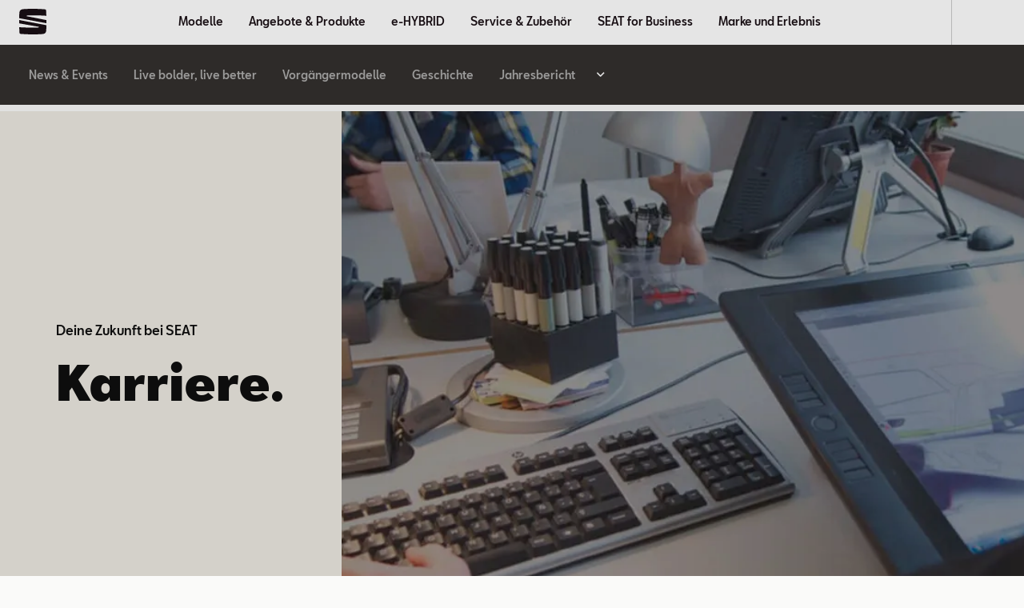

--- FILE ---
content_type: text/html; charset=utf-8
request_url: https://www.seat.at/marke-und-erlebnis/karriere
body_size: 50382
content:
<!DOCTYPE html><html class="__className_b9c770" lang="de"><head><meta charSet="utf-8"/><meta name="viewport" content="width=device-width, initial-scale=1"/><link rel="preload" href="/_next/static/media/096b2435bbf63d85-s.p.woff2" as="font" crossorigin="" type="font/woff2"/><link rel="preload" href="/_next/static/media/183bb66adb6bbcf8-s.p.woff2" as="font" crossorigin="" type="font/woff2"/><link rel="preload" href="/_next/static/media/18d0fcfac8725bc1-s.p.woff2" as="font" crossorigin="" type="font/woff2"/><link rel="preload" href="/_next/static/media/1abd27b97d3ef902-s.p.woff2" as="font" crossorigin="" type="font/woff2"/><link rel="preload" href="/_next/static/media/1d816e2da6bac80f-s.p.woff2" as="font" crossorigin="" type="font/woff2"/><link rel="preload" href="/_next/static/media/21b7be078d407973-s.p.woff2" as="font" crossorigin="" type="font/woff2"/><link rel="preload" href="/_next/static/media/38d3777acca089e2-s.p.woff2" as="font" crossorigin="" type="font/woff2"/><link rel="preload" href="/_next/static/media/4d167e680d583a5d-s.p.woff2" as="font" crossorigin="" type="font/woff2"/><link rel="preload" href="/_next/static/media/521277a616d16a35-s.p.woff2" as="font" crossorigin="" type="font/woff2"/><link rel="preload" href="/_next/static/media/5f47e34fbf369e06-s.p.woff2" as="font" crossorigin="" type="font/woff2"/><link rel="preload" href="/_next/static/media/b3e3cbb1d76b1d98-s.p.woff2" as="font" crossorigin="" type="font/woff2"/><link rel="preload" href="/_next/static/media/c805a7cccd15deef-s.p.woff2" as="font" crossorigin="" type="font/woff2"/><link rel="preload" href="/_next/static/media/d31c6744c5365c89-s.p.woff2" as="font" crossorigin="" type="font/woff2"/><link rel="preload" href="/_next/static/media/fd54ff32c1b4ec0f-s.p.woff2" as="font" crossorigin="" type="font/woff2"/><link rel="preload" as="image" href="/dam/files/69ac3dfb3b05fa8490c5a72b98752d7a9766eee5/312c1af2d0202803a2c265e80687b277/07ec8536-bd6e-4de0-b0ff-7c448747ce64/youtube"/><link rel="preload" as="image" href="/dam/files/8bc8896312827ea2a4f2e8aabbad2fbf20ad1533/3cad13c87ab3ae802e950cdf6b5b9730/28412c25-7de8-4b77-b23c-3d2e7a036403/facebook"/><link rel="preload" as="image" href="/dam/files/7eb76d60a6ac49d369175f8e90283956d7a15a58/6a61e232e8c4338fe536c91f6e9cbf4c/8a79e4b2-5c64-4aa6-aae9-d7de072b2376/instagram"/><link rel="preload" as="image" href="/assets/seat-logo.svg"/><link rel="stylesheet" href="/_next/static/css/0469e2b194f23051.css" data-precedence="next"/><link rel="stylesheet" href="/_next/static/css/400c9094835fe911.css" data-precedence="next"/><link rel="stylesheet" href="/_next/static/css/8c1df13b9be19c90.css" data-precedence="next"/><link rel="stylesheet" href="/_next/static/css/f972b85eee3919de.css" data-precedence="next"/><link rel="preload" as="script" fetchPriority="low" href="/_next/static/chunks/webpack-34c0d6eda070f028.js"/><script src="/_next/static/chunks/fd9d1056-3f77fddbe5f1848f.js" async=""></script><script src="/_next/static/chunks/2117-00396b126a27f833.js" async=""></script><script src="/_next/static/chunks/main-app-23c507bca146d9be.js" async=""></script><script src="/_next/static/chunks/1184-3720729287155908.js" async=""></script><script src="/_next/static/chunks/2694-c04e71a8b762cb9e.js" async=""></script><script src="/_next/static/chunks/8003-afb43055a9d8018a.js" async=""></script><script src="/_next/static/chunks/6024-a95c52592bc94c88.js" async=""></script><script src="/_next/static/chunks/2796-8c40bc2921425436.js" async=""></script><script src="/_next/static/chunks/app/%5Bvisibility%5D/%5Bdomain%5D/layout-c678726ab6d665b9.js" async=""></script><script src="/_next/static/chunks/826-fd74e6f873c64d81.js" async=""></script><script src="/_next/static/chunks/2606-bea4865353d9dc6d.js" async=""></script><script src="/_next/static/chunks/9703-38908ceed82b465f.js" async=""></script><script src="/_next/static/chunks/8334-b0268569be23b645.js" async=""></script><script src="/_next/static/chunks/8002-2b8ae068883ac5ea.js" async=""></script><script src="/_next/static/chunks/app/%5Bvisibility%5D/%5Bdomain%5D/not-found-4c633dbd158f615f.js" async=""></script><script src="/_next/static/chunks/app/%5Bvisibility%5D/%5Bdomain%5D/error-e08e360b18cde4d0.js" async=""></script><script src="/_next/static/chunks/9924-5a5af946701406aa.js" async=""></script><script src="/_next/static/chunks/7121-a122875ac8a67cd8.js" async=""></script><script src="/_next/static/chunks/app/%5Bvisibility%5D/%5Bdomain%5D/%5B%5B...path%5D%5D/page-4275afaa4f92b960.js" async=""></script><link rel="preload" href="https://www.googletagmanager.com/gtm.js?id=GTM-WGJQ2XG" as="script"/><title>Über SEAT: Karriere | SEAT</title><meta name="description" content="Werde teil der innovativen und aufstrebenden Automarke SEAT und sende deine Unterlagen direkt an das SEAT Karriereportal!"/><meta name="robots" content="index"/><link rel="canonical" href="https://www.seat.at/marke-und-erlebnis/karriere"/><link rel="alternate" hrefLang="de-DE" href="https://www.seat.de/ueber-seat/karriere/ueberblick.html" /><meta property="og:title" content="Über SEAT: Karriere | SEAT"/><meta property="og:description" content="Werde teil der innovativen und aufstrebenden Automarke SEAT und sende deine Unterlagen direkt an das SEAT Karriereportal!"/><meta property="og:url" content="https://www.seat.at/marke-und-erlebnis/karriere"/><meta property="og:image" content="https://www.seat.at/dam/images/14ef232b1551e20a2b1a01d5da4ab6e16b4b7e57/d8a9889a216aa57bb2f5d764554e871a/613955f8-e2b4-4528-94f3-87d06a6ea85e/crop:SMART/resize:1200:630/diseodsc6922-5-o-hqjpg-copy1"/><meta property="og:type" content="website"/><meta name="twitter:card" content="summary_large_image"/><meta name="twitter:title" content="Über SEAT: Karriere | SEAT"/><meta name="twitter:description" content="Werde teil der innovativen und aufstrebenden Automarke SEAT und sende deine Unterlagen direkt an das SEAT Karriereportal!"/><meta name="twitter:image" content="https://www.seat.at/dam/images/14ef232b1551e20a2b1a01d5da4ab6e16b4b7e57/d8a9889a216aa57bb2f5d764554e871a/613955f8-e2b4-4528-94f3-87d06a6ea85e/crop:SMART/resize:1200:630/diseodsc6922-5-o-hqjpg-copy1"/><link rel="icon" href="/favicon.ico" type="image/x-icon" sizes="16x16"/><meta name="next-size-adjust"/><script>(self.__next_s=self.__next_s||[]).push([0,{"children":"function OptanonWrapper() { }","id":"one-trust-script"}])</script><script src="/_next/static/chunks/polyfills-42372ed130431b0a.js" noModule=""></script><style data-styled="" data-styled-version="6.1.19">:root{--spacing-s150:4px;--spacing-s200:8px;--spacing-s250:12px;--spacing-s300:16px;--spacing-s350:20px;--spacing-s400:24px;--spacing-s450:32px;--spacing-s500:40px;--spacing-s550:48px;--spacing-s600:56px;--spacing-s650:64px;--spacing-s700:72px;--spacing-s750:80px;--spacing-s800:88px;--spacing-d150:4px;--spacing-d200:8px;--spacing-d250:12px;--spacing-d300:16px;--spacing-d350:24px;--spacing-d400:24px;--spacing-d450:32px;--spacing-d500:32px;--spacing-d600:32px;--spacing-d650:40px;--spacing-d800:64px;--spacing-p300:16px;}/*!sc*/
@media (min-width: 360px){:root{--spacing-d150:4px;--spacing-d200:8px;--spacing-d250:12px;--spacing-d300:16px;--spacing-d350:24px;--spacing-d400:24px;--spacing-d450:32px;--spacing-d500:32px;--spacing-d600:32px;--spacing-d650:40px;--spacing-d800:64px;--spacing-p300:16px;}}/*!sc*/
@media (min-width: 764px){:root{--spacing-d150:4px;--spacing-d200:8px;--spacing-d250:12px;--spacing-d300:24px;--spacing-d350:32px;--spacing-d400:32px;--spacing-d450:32px;--spacing-d500:32px;--spacing-d600:32px;--spacing-d650:56px;--spacing-d800:80px;--spacing-p300:24px;}}/*!sc*/
@media (min-width: 1016px){:root{--spacing-d150:8px;--spacing-d200:12px;--spacing-d250:16px;--spacing-d300:24px;--spacing-d350:32px;--spacing-d400:40px;--spacing-d450:48px;--spacing-d500:56px;--spacing-d600:64px;--spacing-d650:56px;--spacing-d800:96px;--spacing-p300:24px;}}/*!sc*/
@media (min-width: 1436px){:root{--spacing-d150:8px;--spacing-d200:12px;--spacing-d250:16px;--spacing-d300:32px;--spacing-d350:40px;--spacing-d400:48px;--spacing-d450:48px;--spacing-d500:56px;--spacing-d600:64px;--spacing-d650:64px;--spacing-d800:96px;--spacing-p300:32px;}}/*!sc*/
@media (min-width: 1920px){:root{--spacing-d150:8px;--spacing-d200:12px;--spacing-d250:16px;--spacing-d300:32px;--spacing-d350:40px;--spacing-d400:48px;--spacing-d450:48px;--spacing-d500:56px;--spacing-d600:64px;--spacing-d650:64px;--spacing-d800:96px;--spacing-p300:32px;}}/*!sc*/
data-styled.g1[id="sc-global-bbTjIo1"]{content:"sc-global-bbTjIo1,"}/*!sc*/
.zOnzO{font-size:14px;line-height:24px;margin-bottom:8px;font-weight:400;margin-top:0;font-weight:500;}/*!sc*/
@media (min-width: 1016px){.zOnzO{font-size:16px;}}/*!sc*/
.dNaqAe{font-size:40px;line-height:44px;margin-bottom:20px;font-weight:900;margin-top:0;font-weight:400;}/*!sc*/
@media (min-width: 1016px){.dNaqAe{font-size:60px;line-height:64px;margin-bottom:32px;}}/*!sc*/
.dNaqAe strong{font-weight:900;}/*!sc*/
.jKguUj{font-size:32px;line-height:36px;margin-bottom:16px;font-weight:900;margin-top:0;font-weight:400;}/*!sc*/
@media (min-width: 1016px){.jKguUj{font-size:48px;line-height:52px;margin-bottom:24px;}}/*!sc*/
.jKguUj strong{font-weight:900;}/*!sc*/
.zOnBH{font-size:14px;line-height:24px;margin-bottom:8px;font-weight:400;margin-top:0;font-weight:400;}/*!sc*/
@media (min-width: 1016px){.zOnBH{font-size:16px;}}/*!sc*/
.hwOlkr{font-size:14px;line-height:20px;font-weight:400;margin-bottom:0;margin-top:0;font-weight:700;}/*!sc*/
.krCryr{font-size:28px;line-height:32px;margin-bottom:16px;font-weight:900;margin-top:0;font-weight:400;}/*!sc*/
@media (min-width: 1016px){.krCryr{font-size:40px;line-height:44px;margin-bottom:24px;}}/*!sc*/
.krCryr strong{font-weight:900;}/*!sc*/
data-styled.g2[id="sc-31a632f6-0"]{content:"zOnzO,dNaqAe,jKguUj,zOnBH,hwOlkr,krCryr,"}/*!sc*/
.fJRvCF{background:linear-gradient(90deg, #f31d57 50%, #ff0036 100%);border-radius:4px;display:inline-flex;flex-direction:row;justify-content:center;align-items:center;text-align:center;padding:6px 22px;min-height:48px;line-height:16px;color:#f5f5f5;box-sizing:border-box;width:100%;border:0;cursor:pointer;font-family:'__defaultFont_b9c770','__defaultFont_Fallback_b9c770',sans-serif;color:#190F14;background:transparent;border:2px solid black;}/*!sc*/
@media (min-width: 764px){.fJRvCF{min-width:212px;}}/*!sc*/
@media (min-width: 1016px){.fJRvCF{min-width:266px;}}/*!sc*/
.fPqlMa{background:linear-gradient(90deg, #f31d57 50%, #ff0036 100%);border-radius:4px;display:inline-flex;flex-direction:row;justify-content:center;align-items:center;text-align:center;padding:6px 22px;min-height:48px;line-height:16px;color:#f5f5f5;box-sizing:border-box;width:100%;border:0;cursor:pointer;font-family:'__defaultFont_b9c770','__defaultFont_Fallback_b9c770',sans-serif;background:#190f14;}/*!sc*/
@media (min-width: 764px){.fPqlMa{min-width:212px;}}/*!sc*/
@media (min-width: 1016px){.fPqlMa{min-width:266px;}}/*!sc*/
.czFrrX{background:linear-gradient(90deg, #f31d57 50%, #ff0036 100%);border-radius:4px;display:inline-flex;flex-direction:row;justify-content:center;align-items:center;text-align:center;padding:6px 22px;min-height:48px;line-height:16px;color:#f5f5f5;box-sizing:border-box;width:100%;border:0;cursor:pointer;font-family:'__defaultFont_b9c770','__defaultFont_Fallback_b9c770',sans-serif;}/*!sc*/
.czFrrX:hover{background:linear-gradient(90deg, #c20a3c 50%, #ff0036 100%);}/*!sc*/
@media (min-width: 764px){.czFrrX{min-width:212px;}}/*!sc*/
@media (min-width: 1016px){.czFrrX{min-width:266px;}}/*!sc*/
data-styled.g3[id="sc-f22c675c-0"]{content:"fJRvCF,fPqlMa,czFrrX,"}/*!sc*/
.jtMqus{line-height:inherit;}/*!sc*/
data-styled.g5[id="sc-f22c675c-2"]{content:"jtMqus,"}/*!sc*/
.gYrYcL{color:#190F14;}/*!sc*/
.fOatLC{color:#fff;}/*!sc*/
.bRajtR{color:#fff;background-color:#190F14;}/*!sc*/
.fSKVI{color:#190F14;background-color:#fafaf9;}/*!sc*/
data-styled.g12[id="sc-45f84f41-0"]{content:"gYrYcL,fOatLC,bRajtR,fSKVI,"}/*!sc*/
html{overflow-y:scroll;--default-max-width:1436px;--outer-max-width:2560px;--dealer-bar-height:56px;--header-height:56px;--sec-nav-height:57px;--lightbox-z-index:100;}/*!sc*/
html.ReactModal__Html--open{overflow:hidden;}/*!sc*/
@media (width >= 764px){html{--header-height:64px;--sec-nav-height:75px;--dealer-bar-height:64px;}}/*!sc*/
body{text-size-adjust:none;font-weight:400;max-width:var(--outer-max-width);margin:0 auto;-webkit-font-smoothing:antialiased;-moz-osx-font-smoothing:grayscale;background-color:#fafaf9;}/*!sc*/
body #ot-sdk-btn{color:black;}/*!sc*/
.ReactModal__Html--open{-ms-overflow-style:none;scrollbar-width:none;}/*!sc*/
.ReactModal__Html--open ::-webkit-scrollbar{display:none;}/*!sc*/
.ReactModal__Overlay{background-color:rgb(51 48 46 / 90%);justify-content:center;align-items:center;overflow-y:auto;flex-wrap:wrap;position:fixed;display:flex;z-index:120;inset:0;}/*!sc*/
.ReactModal__Content{display:contents;}/*!sc*/
data-styled.g13[id="sc-global-gNNArc1"]{content:"sc-global-gNNArc1,"}/*!sc*/
.dESlkM{white-space:pre-line;}/*!sc*/
.dESlkM:empty{margin-bottom:0;}/*!sc*/
.dESlkM:empty::before{white-space:pre;content:" ";}/*!sc*/
data-styled.g22[id="sc-35aab1b3-0"]{content:"dESlkM,"}/*!sc*/
.ShPSj{overflow-wrap:break-word;font-family:'__defaultFont_b9c770','__defaultFont_Fallback_b9c770',sans-serif;font-size:14px;line-height:24px;margin-bottom:0;font-weight:400;white-space:pre-wrap;}/*!sc*/
@media (min-width: 1016px){.ShPSj{font-size:16px;}}/*!sc*/
@media (min-width: 764px){.ShPSj{padding:0;}}/*!sc*/
.ShPSj a{color:inherit;transition:all 0.3s ease-in-out;text-decoration:none;border-bottom:1px solid;}/*!sc*/
.ShPSj a:hover{color:rgb(15 15 15 / 60%);}/*!sc*/
data-styled.g23[id="sc-fef5a554-0"]{content:"ShPSj,"}/*!sc*/
.dMtWpm{font-family:'__defaultFont_b9c770','__defaultFont_Fallback_b9c770',sans-serif;font-size:14px;line-height:20px;font-weight:400;margin-bottom:8px;white-space:pre-wrap;}/*!sc*/
@media (min-width: 764px){.dMtWpm{padding:0;}}/*!sc*/
.dMtWpm a{color:inherit;transition:all 0.3s ease-in-out;text-decoration:none;border-bottom:1px solid #0f0f0f;}/*!sc*/
.dMtWpm a:hover{color:#0f0f0f;}/*!sc*/
data-styled.g29[id="sc-55645bbc-0"]{content:"dMtWpm,"}/*!sc*/
.haIDBt{margin-left:var(--spacing-s150);position:relative;top:2px;}/*!sc*/
data-styled.g30[id="sc-983c64a4-0"]{content:"haIDBt,"}/*!sc*/
.kxlGyw{display:flex;align-items:center;text-decoration:none;color:inherit;color:inherit;}/*!sc*/
data-styled.g31[id="sc-ee73750b-0"]{content:"kxlGyw,"}/*!sc*/
.eXHaLu a{text-decoration:none;color:inherit;}/*!sc*/
data-styled.g32[id="sc-ee73750b-1"]{content:"eXHaLu,"}/*!sc*/
.eUvrLz{background:none;color:inherit;border:none;padding:0;font:inherit;cursor:pointer;}/*!sc*/
data-styled.g33[id="sc-ab4865b5-0"]{content:"eUvrLz,"}/*!sc*/
.umqdY{display:flex;flex-direction:column;position:relative;}/*!sc*/
.sc-4fe48cba-0 .umqdY{width:100vw;margin-left:calc(-50vw + 50%);}/*!sc*/
@media (min-width: 1016px){.umqdY{display:grid;grid-template-columns:1fr 2fr;}}/*!sc*/
.leWeaa{display:flex;flex-direction:column;position:relative;}/*!sc*/
.sc-4fe48cba-0 .leWeaa{width:100vw;margin-left:calc(-50vw + 50%);}/*!sc*/
@media (min-width: 1016px){.leWeaa{display:grid;grid-template-columns:repeat(2,1fr);}}/*!sc*/
data-styled.g41[id="sc-33740a67-0"]{content:"umqdY,leWeaa,"}/*!sc*/
.kVFlWx{position:relative;width:100%;min-height:240px;}/*!sc*/
@media (min-width: 764px){.kVFlWx{min-height:400px;}}/*!sc*/
@media (min-width: 1016px){.kVFlWx{min-height:700px;}}/*!sc*/
@media (min-width: 1436px){.kVFlWx{min-height:800px;}}/*!sc*/
@media (min-width: 1016px){.kVFlWx{overflow:hidden;grid-column:2;grid-row:1;}}/*!sc*/
.frvyvR{position:relative;width:100%;min-height:240px;}/*!sc*/
@media (min-width: 764px){.frvyvR{min-height:350px;}}/*!sc*/
@media (min-width: 1016px){.frvyvR{min-height:600px;}}/*!sc*/
@media (min-width: 1436px){.frvyvR{min-height:660px;}}/*!sc*/
@media (min-width: 1016px){.frvyvR{overflow:hidden;grid-column:1;grid-row:1;}}/*!sc*/
.svJBG{position:relative;width:100%;min-height:240px;}/*!sc*/
@media (min-width: 764px){.svJBG{min-height:350px;}}/*!sc*/
@media (min-width: 1016px){.svJBG{min-height:600px;}}/*!sc*/
@media (min-width: 1436px){.svJBG{min-height:660px;}}/*!sc*/
@media (min-width: 1016px){.svJBG{overflow:hidden;grid-column:2;grid-row:1;}}/*!sc*/
data-styled.g42[id="sc-33740a67-1"]{content:"kVFlWx,frvyvR,svJBG,"}/*!sc*/
.dSskQh{width:100%;height:100%;position:absolute;top:0;left:0;}/*!sc*/
@media (min-width: 1016px){.dSskQh{height:100%;top:50%;left:50%;aspect-ratio:auto;transform:translate(-50%,-50%);width:764px;}@media (min-width: 764px){.dSskQh{width:1016px;}}@media (min-width: 1016px){.dSskQh{width:958px;}}@media (min-width: 1436px){.dSskQh{width:1707px;}}}/*!sc*/
.dSskQh *{height:240px;}/*!sc*/
@media (min-width: 764px){.dSskQh *{height:400px;}}/*!sc*/
@media (min-width: 1016px){.dSskQh *{height:700px;}}/*!sc*/
@media (min-width: 1436px){.dSskQh *{height:800px;}}/*!sc*/
.jBRZZy{width:100%;height:100%;position:absolute;top:0;left:0;}/*!sc*/
@media (min-width: 1016px){.jBRZZy{height:100%;top:50%;left:50%;aspect-ratio:auto;transform:translate(-50%,-50%);width:764px;}@media (min-width: 764px){.jBRZZy{width:1016px;}}@media (min-width: 1016px){.jBRZZy{width:718px;}}@media (min-width: 1436px){.jBRZZy{width:1280px;}}}/*!sc*/
.jBRZZy *{height:240px;}/*!sc*/
@media (min-width: 764px){.jBRZZy *{height:350px;}}/*!sc*/
@media (min-width: 1016px){.jBRZZy *{height:600px;}}/*!sc*/
@media (min-width: 1436px){.jBRZZy *{height:660px;}}/*!sc*/
.jhfFNi{width:100%;height:100%;position:absolute;top:0;left:0;}/*!sc*/
@media (min-width: 1016px){.jhfFNi{height:100%;top:50%;left:50%;aspect-ratio:auto;transform:translate(-50%,-50%);width:764px;}@media (min-width: 764px){.jhfFNi{width:1016px;}}@media (min-width: 1016px){.jhfFNi{width:958px;}}@media (min-width: 1436px){.jhfFNi{width:1707px;}}}/*!sc*/
.jhfFNi *{height:240px;}/*!sc*/
@media (min-width: 764px){.jhfFNi *{height:350px;}}/*!sc*/
@media (min-width: 1016px){.jhfFNi *{height:600px;}}/*!sc*/
@media (min-width: 1436px){.jhfFNi *{height:660px;}}/*!sc*/
data-styled.g43[id="sc-33740a67-2"]{content:"dSskQh,jBRZZy,jhfFNi,"}/*!sc*/
.btNECR{display:none;position:absolute;inset:0;background-color:rgb(0 0 0 / 50%);right:50%;}/*!sc*/
.fNLjci{display:none;position:absolute;inset:0;background-color:rgb(0 0 0 / 50%);left:50%;}/*!sc*/
data-styled.g44[id="sc-33740a67-3"]{content:"btNECR,fNLjci,"}/*!sc*/
.iFpJHS{width:100%;bottom:0;hyphens:auto;overflow-wrap:break-word;color:#fff;background-color:#ece9e1;}/*!sc*/
@media (min-width: 1016px){.iFpJHS{position:relative;bottom:auto;width:auto;grid-column:1;grid-row:1;}}/*!sc*/
.hVEpUl{width:100%;bottom:0;hyphens:auto;overflow-wrap:break-word;color:#fff;background-color:#ece9e1;}/*!sc*/
@media (min-width: 1016px){.hVEpUl{position:relative;bottom:auto;width:auto;grid-column:2;grid-row:1;}}/*!sc*/
.hFmKoG{width:100%;bottom:0;hyphens:auto;overflow-wrap:break-word;color:#fff;background-color:#fff;}/*!sc*/
@media (min-width: 1016px){.hFmKoG{position:relative;bottom:auto;width:auto;grid-column:1;grid-row:1;}}/*!sc*/
data-styled.g45[id="sc-33740a67-4"]{content:"iFpJHS,hVEpUl,hFmKoG,"}/*!sc*/
.hlDGDS{display:flex;flex-direction:column;align-items:flex-start;justify-content:center;height:100%;padding:var(--spacing-d450) var(--spacing-d300) var(--spacing-d300) var(--spacing-d300);box-sizing:border-box;max-width:440px;margin:auto;color:#0f0f0f;}/*!sc*/
@media (min-width: 1016px){.hlDGDS{padding:var(--spacing-d400);max-width:468px;width:fit-content;}}/*!sc*/
@media (min-width: 1436px){.hlDGDS{max-width:575px;margin:auto;}}/*!sc*/
data-styled.g46[id="sc-33740a67-5"]{content:"hlDGDS,"}/*!sc*/
.fqtiVq{margin-bottom:var(--spacing-d200);}/*!sc*/
data-styled.g47[id="sc-33740a67-6"]{content:"fqtiVq,"}/*!sc*/
.iJdnsL{margin-bottom:var(--spacing-d200);}/*!sc*/
data-styled.g48[id="sc-33740a67-7"]{content:"iJdnsL,"}/*!sc*/
.gzXSnp{margin-bottom:var(--spacing-d300);}/*!sc*/
data-styled.g49[id="sc-33740a67-8"]{content:"gzXSnp,"}/*!sc*/
.fStttv{min-width:288px;}/*!sc*/
data-styled.g50[id="sc-33740a67-9"]{content:"fStttv,"}/*!sc*/
.ogngu >span,.ogngu >div>span{vertical-align:top;}/*!sc*/
data-styled.g53[id="sc-f1d7fe42-0"]{content:"ogngu,"}/*!sc*/
.ieKsAF{position:absolute;z-index:5;overflow:hidden;white-space:nowrap;color:#fff;background:#190f14;opacity:0;font-weight:500;text-decoration:none;border-radius:50px;outline-offset:2px;pointer-events:none;}/*!sc*/
.ieKsAF:focus-visible{padding:var(--spacing-s300) var(--spacing-s400);opacity:1;pointer-events:all;}/*!sc*/
data-styled.g208[id="sc-27af556f-0"]{content:"ieKsAF,"}/*!sc*/
.mgiAK{list-style:none;padding:0;margin:0;margin-top:var(--spacing-s150);padding-left:0;padding-right:0;}/*!sc*/
@media (min-width: 764px){.mgiAK{max-width:var(--default-max-width);margin-right:auto;margin-left:auto;max-width:none;margin-right:0;margin-left:0;}}/*!sc*/
data-styled.g293[id="sc-3bd5c14a-0"]{content:"mgiAK,"}/*!sc*/
.jGcdci{cursor:pointer;margin-bottom:var(--spacing-s150);}/*!sc*/
.jGcdci :last-child{margin-bottom:0;}/*!sc*/
data-styled.g294[id="sc-3bd5c14a-1"]{content:"jGcdci,"}/*!sc*/
.krBFuI{display:grid;grid-template-columns:1fr;grid-gap:var(--spacing-s300);background-color:#fff;margin-top:var(--spacing-s300);}/*!sc*/
@media (min-width: 764px){.krBFuI{grid-template-columns:1fr 1fr;grid-gap:var(--spacing-s450);}}/*!sc*/
@media (min-width: 1016px){.krBFuI{grid-template-columns:repeat(3,1fr);grid-auto-columns:minmax(72px,auto);gap:var(--spacing-s450);padding-bottom:var(--spacing-s550);padding-right:var(--spacing-s450);padding-left:var(--spacing-s450);margin-top:0;}}/*!sc*/
@media (min-width: 1436px){.krBFuI{grid-template-columns:repeat(4,1fr);}}/*!sc*/
data-styled.g296[id="sc-c772190f-0"]{content:"krBFuI,"}/*!sc*/
.dCIFol{width:100%;background-color:#fff;display:flex;overflow-x:auto;white-space:nowrap;align-items:center;flex-wrap:nowrap;max-width:var(--default-max-width);box-sizing:border-box;margin:0 auto;}/*!sc*/
.dCIFol::-webkit-scrollbar{display:none;}/*!sc*/
@media (min-width: 1016px){.dCIFol{padding:var(--spacing-s500) var(--spacing-s450) var(--spacing-s200);}}/*!sc*/
data-styled.g297[id="sc-c772190f-1"]{content:"dCIFol,"}/*!sc*/
.dKwDaZ{padding-right:var(--spacing-s300);padding-bottom:var(--spacing-s250);padding-left:var(--spacing-s300);box-sizing:border-box;position:relative;color:#747468;color:#190F14;}/*!sc*/
.dKwDaZ::after{content:"";position:absolute;bottom:0;height:2px;width:100%;left:0;background-color:transparent;}/*!sc*/
.dKwDaZ::after{background-color:#190F14;}/*!sc*/
.gJOFee{padding-right:var(--spacing-s300);padding-bottom:var(--spacing-s250);padding-left:var(--spacing-s300);box-sizing:border-box;position:relative;color:#747468;}/*!sc*/
.gJOFee::after{content:"";position:absolute;bottom:0;height:2px;width:100%;left:0;background-color:transparent;}/*!sc*/
data-styled.g298[id="sc-c772190f-2"]{content:"dKwDaZ,gJOFee,"}/*!sc*/
.epjlvZ{justify-content:flex-end;align-items:flex-start;flex-direction:column;background-color:transparent;position:relative;display:none;}/*!sc*/
@media (min-width: 1016px){.epjlvZ{display:flex;}}/*!sc*/
data-styled.g299[id="sc-c772190f-3"]{content:"epjlvZ,"}/*!sc*/
.gBCTBV{text-align:left;padding:10px;opacity:0;pointer-events:none;bottom:var(--spacing-s300);position:absolute;display:flex;justify-content:center;align-items:center;gap:var(--spacing-s150);}/*!sc*/
.gBCTBV:focus{opacity:1;}/*!sc*/
data-styled.g300[id="sc-c772190f-4"]{content:"gBCTBV,"}/*!sc*/
.ftFier{display:none;}/*!sc*/
@media (min-width: 1016px){.ftFier{opacity:0;pointer-events:none;position:absolute;right:var(--spacing-s450);top:var(--spacing-s450);padding:5px;display:block;}.ftFier:focus{opacity:1;}}/*!sc*/
data-styled.g301[id="sc-c772190f-5"]{content:"ftFier,"}/*!sc*/
.kyLeDf{transform:rotate(180deg);}/*!sc*/
data-styled.g302[id="sc-c772190f-6"]{content:"kyLeDf,"}/*!sc*/
.fHOvxc{display:block;margin-left:auto;width:19px;height:19px;box-sizing:border-box;position:relative;padding:0;}/*!sc*/
.fHOvxc::before{content:"";position:absolute;top:var(--spacing-s200);left:-1px;height:2px;background-color:black;border-radius:1px;width:22px;transform:rotate(45deg);}/*!sc*/
.fHOvxc::after{content:"";position:absolute;top:var(--spacing-s200);left:-1px;height:2px;background-color:black;border-radius:1px;width:22px;transform:rotate(-45deg);}/*!sc*/
data-styled.g303[id="sc-c772190f-7"]{content:"fHOvxc,"}/*!sc*/
.jYxHZc{flex-shrink:0;top:-1px;position:relative;}/*!sc*/
data-styled.g311[id="sc-45d86681-0"]{content:"jYxHZc,"}/*!sc*/
.bGNEMj{position:relative;appearance:none;border:none;background:none;padding:4px;cursor:pointer;}/*!sc*/
data-styled.g315[id="sc-7f259ddc-0"]{content:"bGNEMj,"}/*!sc*/
.dvAou{color:#190F14;}/*!sc*/
data-styled.g318[id="sc-7f259ddc-3"]{content:"dvAou,"}/*!sc*/
.GdFHv{display:flex;align-items:center;gap:5px;margin-bottom:var(--spacing-s400);}/*!sc*/
data-styled.g323[id="sc-ba9d6ab-0"]{content:"GdFHv,"}/*!sc*/
.jJEdgh{display:flex;flex-direction:column;position:relative;padding:var(--spacing-s200) var(--spacing-s300) var(--spacing-s200) var(--spacing-s300);margin-bottom:var(--spacing-s300);background-color:#fafaf9;box-sizing:border-box;}/*!sc*/
.jJEdgh:hover{background-color:#f3f3f0;}/*!sc*/
data-styled.g324[id="sc-ba9d6ab-1"]{content:"jJEdgh,"}/*!sc*/
.lhaTBM{font-size:14px;line-height:24px;margin-bottom:8px;font-weight:400;font-weight:bold;margin-top:var(--spacing-s150);margin-bottom:0;}/*!sc*/
@media (min-width: 1016px){.lhaTBM{font-size:16px;}}/*!sc*/
data-styled.g325[id="sc-ba9d6ab-2"]{content:"lhaTBM,"}/*!sc*/
.eNrAJj{font-size:14px;line-height:16px;font-weight:400;margin-bottom:4px;color:#747468;display:flex;}/*!sc*/
data-styled.g327[id="sc-ba9d6ab-4"]{content:"eNrAJj,"}/*!sc*/
.bPUcLo{display:flex;gap:var(--spacing-s250);flex-wrap:wrap;margin-bottom:var(--spacing-s150);font-weight:700;}/*!sc*/
data-styled.g328[id="sc-ba9d6ab-5"]{content:"bPUcLo,"}/*!sc*/
.XXxLc{text-decoration:none;color:inherit;}/*!sc*/
data-styled.g329[id="sc-ba9d6ab-6"]{content:"XXxLc,"}/*!sc*/
.cjzOAJ{position:relative;text-align:center;margin-right:auto;margin-left:auto;max-width:768px;padding-bottom:var(--spacing-d200);}/*!sc*/
@media (min-width: 764px){.cjzOAJ{max-width:var(--default-max-width);margin-right:auto;margin-left:auto;}}/*!sc*/
data-styled.g446[id="sc-1ae9583f-0"]{content:"cjzOAJ,"}/*!sc*/
.CIWXB{display:contents;}/*!sc*/
data-styled.g511[id="sc-979563b1-0"]{content:"CIWXB,"}/*!sc*/
.bLzTIN a{text-decoration:none;color:inherit;outline-offset:2px;}/*!sc*/
data-styled.g518[id="sc-149bb423-0"]{content:"bLzTIN,"}/*!sc*/
.iibgRe{display:grid;grid-template-columns:1fr;gap:var(--spacing-d300);padding-top:var(--spacing-d200);padding-bottom:var(--spacing-d200);box-sizing:border-box;padding-left:var(--spacing-p300);padding-right:var(--spacing-p300);}/*!sc*/
@media (min-width: 764px){.iibgRe{max-width:var(--default-max-width);margin-right:auto;margin-left:auto;grid-template-columns:1fr 1fr;padding-left:var(--spacing-d800);padding-right:var(--spacing-d800);}}/*!sc*/
@media (min-width: 1016px){.iibgRe{grid-template-columns:1fr 1fr 1fr;}}/*!sc*/
.cctzEy{display:grid;grid-template-columns:1fr;gap:var(--spacing-d300);padding-top:var(--spacing-d200);padding-bottom:var(--spacing-d200);box-sizing:border-box;}/*!sc*/
@media (min-width: 764px){.cctzEy{max-width:var(--default-max-width);margin-right:auto;margin-left:auto;grid-template-columns:1fr 1fr;}}/*!sc*/
@media (min-width: 1016px){.cctzEy{grid-template-columns:1fr 1fr 1fr;}}/*!sc*/
data-styled.g519[id="sc-a51e447b-0"]{content:"iibgRe,cctzEy,"}/*!sc*/
.fVshCL{box-sizing:border-box;height:100%;}/*!sc*/
.fVshCL button{height:100%;}/*!sc*/
data-styled.g520[id="sc-a51e447b-1"]{content:"fVshCL,"}/*!sc*/
.eecnvE a{text-decoration:none;color:inherit;outline-offset:2px;}/*!sc*/
data-styled.g521[id="sc-c25571e6-0"]{content:"eecnvE,"}/*!sc*/
.cZAxhx{width:100%;min-height:calc(var(--sec-nav-height) - 1px);display:flex;position:absolute;top:var(--header-height);z-index:50;transition:transform 0.2s cubic-bezier(0.45, 0, 0.55, 1) 0.1s;transform:translateY(0%);background-color:#33302E;transform:translateY(0%);}/*!sc*/
@media (min-width: 764px){.cZAxhx{min-height:var(--sec-nav-height);}}/*!sc*/
@media (min-width: 1016px){.cZAxhx{border-bottom:0;}}/*!sc*/
data-styled.g522[id="sc-5b2e0a3b-0"]{content:"cZAxhx,"}/*!sc*/
.kvmYPL{position:fixed;width:100vw;height:100vh;opacity:0;pointer-events:none;display:none;}/*!sc*/
@media (min-width: 1016px){.kvmYPL{display:block;}}/*!sc*/
data-styled.g523[id="sc-5b2e0a3b-1"]{content:"kvmYPL,"}/*!sc*/
.fLDBnq{margin-left:auto;margin-right:auto;box-sizing:border-box;width:100%;max-width:var(--default-max-width);position:relative;font-weight:500;border-bottom:1px solid #484543;}/*!sc*/
.fLDBnq +div{padding-top:var(--spacing-s600);}/*!sc*/
@media (min-width: 764px){.fLDBnq +div{padding-top:var(--spacing-s650);}}/*!sc*/
@media (min-width: 1016px){.fLDBnq{display:flex;align-items:center;justify-content:center;flex-direction:row;border-bottom:0;padding-right:var(--spacing-s350);padding-left:var(--spacing-s350);}.fLDBnq +div{padding-top:0;}}/*!sc*/
data-styled.g524[id="sc-5b2e0a3b-2"]{content:"fLDBnq,"}/*!sc*/
.hOKFFl{width:100%;text-align:center;box-sizing:border-box;position:relative;max-height:calc(var(--sec-nav-height) - 1px);justify-content:center;flex-direction:row;align-items:center;display:flex;height:100%;padding:var(--spacing-s200);border-bottom:1px solid transparent;color:inherit;border-top:none;border-left:none;border-right:none;background-color:#33302E;}/*!sc*/
.hOKFFl:focus{outline-offset:-2px;}/*!sc*/
@media (min-width: 764px){.hOKFFl{padding:var(--spacing-s250) 0 var(--spacing-s250) var(--spacing-s400);justify-content:flex-start;max-height:calc(var(--sec-nav-height) - 1px);}}/*!sc*/
@media (min-width: 1016px){.hOKFFl{display:none;}}/*!sc*/
data-styled.g525[id="sc-5b2e0a3b-3"]{content:"hOKFFl,"}/*!sc*/
.qoXpo{font-size:16px;line-height:1.4em;color:#fff;font-weight:400;position:relative;}/*!sc*/
@media (min-width: 764px){.qoXpo{position:static;}}/*!sc*/
data-styled.g526[id="sc-5b2e0a3b-4"]{content:"qoXpo,"}/*!sc*/
.kLDtUv{display:flex;justify-content:center;align-items:center;font-weight:500;position:relative;}/*!sc*/
@media (min-width: 764px){.kLDtUv{justify-content:flex-start;}}/*!sc*/
data-styled.g527[id="sc-5b2e0a3b-5"]{content:"kLDtUv,"}/*!sc*/
.cROxGS{width:24px;height:24px;position:relative;left:var(--spacing-s200);transform:rotate(90deg) scale(0.8);}/*!sc*/
.cROxGS path{fill:#ff0036;}/*!sc*/
@media (min-width: 764px){.cROxGS{position:absolute;right:var(--spacing-d300);left:auto;}.cROxGS path{fill:#fff;}}/*!sc*/
data-styled.g528[id="sc-5b2e0a3b-6"]{content:"cROxGS,"}/*!sc*/
.gciSyP{font-size:14px;color:#fff;opacity:0.6;padding-top:2px;box-sizing:border-box;}/*!sc*/
@media (min-width: 764px){.gciSyP{padding-top:var(--spacing-s200);text-align:left;}}/*!sc*/
data-styled.g529[id="sc-5b2e0a3b-7"]{content:"gciSyP,"}/*!sc*/
.qzlow{transform:translateY(-1vh);height:0;overflow:hidden;transition:all 0.5s cubic-bezier(0.33, 1, 0.68, 1);position:absolute;width:100vw;visibility:hidden;}/*!sc*/
@media (min-width: 1016px){.qzlow{position:relative;height:100%;transform:translateY(0);max-width:var(--default-max-width);margin-right:auto;overflow:visible;width:auto;margin-left:0;visibility:visible;}}/*!sc*/
@media (min-width: 1436px){.qzlow{max-width:100%;white-space:normal;}}/*!sc*/
data-styled.g530[id="sc-5b2e0a3b-8"]{content:"qzlow,"}/*!sc*/
.jEZzKd{display:flex;width:100%;box-sizing:border-box;align-items:stretch;justify-content:center;flex-direction:column;padding-left:var(--spacing-d300);padding-right:var(--spacing-d300);text-align:center;font-weight:500;background-color:#33302E;}/*!sc*/
.jEZzKd a{width:100%;display:flex;}/*!sc*/
@media (min-width: 764px){.jEZzKd{text-align:left;}}/*!sc*/
@media (min-width: 1016px){.jEZzKd{height:75px;position:relative;align-items:center;justify-content:flex-start;flex-direction:row;padding:0;}}/*!sc*/
data-styled.g531[id="sc-5b2e0a3b-9"]{content:"jEZzKd,"}/*!sc*/
.dmqvqp{display:flex;flex-direction:column;}/*!sc*/
@media (min-width: 1016px){.dmqvqp{flex-direction:row;}.dmqvqp>span:nth-child(n + 5){display:block;}.dmqvqp>span:nth-child(n + 6){display:none;}}/*!sc*/
@media (min-width: 1436px){.dmqvqp>span:nth-child(n + 6){display:block;}.dmqvqp>span:nth-child(n + 7){display:none;}}/*!sc*/
data-styled.g532[id="sc-5b2e0a3b-10"]{content:"dmqvqp,"}/*!sc*/
.gExcUQ{color:#fff;text-decoration:none;position:relative;font-size:14px;line-height:18px;font-weight:500;padding-top:var(--spacing-s300);padding-bottom:var(--spacing-s300);border-bottom:1px solid #82807f;display:block;width:100%;box-sizing:border-box;}/*!sc*/
.gExcUQ :last-of-type{border-bottom:0;}/*!sc*/
@media (min-width: 1016px){.gExcUQ{color:#fff;opacity:0.6;padding:0 var(--spacing-s300);border-bottom:0;width:auto;align-items:center;height:100%;display:flex;}.gExcUQ:first-of-type{margin-left:0;padding-left:var(--spacing-s300);}.gExcUQ:last-of-type{margin-right:0;padding-right:var(--spacing-s300);}.gExcUQ::before{display:none;}.gExcUQ::after{content:"";transition:opacity 350ms cubic-bezier(0.25,0.46,0.45,0.94),transform 350ms cubic-bezier(0.25,0.46,0.45,0.94);position:absolute;bottom:-28px;right:0;left:0;height:2px;background-color:#fff;opacity:0.5;max-width:calc(100% - (var(--spacing-s300) * 2));margin:0 auto;transform:scaleX(0);}.gExcUQ:hover{opacity:1;}.gExcUQ:hover::after{transition-timing-function:cubic-bezier(0.165,0.84,0.44,1);opacity:1;transform:scaleX(1);}}/*!sc*/
.bXnRDL{color:#fff;text-decoration:none;position:relative;font-size:14px;line-height:18px;font-weight:500;padding-top:var(--spacing-s300);padding-bottom:var(--spacing-s300);border-bottom:1px solid #82807f;display:block;width:100%;box-sizing:border-box;}/*!sc*/
.bXnRDL :last-of-type{border-bottom:0;}/*!sc*/
.bXnRDL::before{content:"";position:absolute;top:0;bottom:0;left:calc(var(--spacing-d300) * -1);width:2px;background-color:#fff;transition:background-color 200ms cubic-bezier(0.165,0.84,0.44,1);}/*!sc*/
@media (min-width: 1016px){.bXnRDL{color:#fff;opacity:0.6;padding:0 var(--spacing-s300);border-bottom:0;width:auto;align-items:center;height:100%;display:flex;opacity:1;}.bXnRDL:first-of-type{margin-left:0;padding-left:var(--spacing-s300);}.bXnRDL:last-of-type{margin-right:0;padding-right:var(--spacing-s300);}.bXnRDL::before{display:none;}.bXnRDL::after{content:"";transition:opacity 350ms cubic-bezier(0.25,0.46,0.45,0.94),transform 350ms cubic-bezier(0.25,0.46,0.45,0.94);position:absolute;bottom:-28px;right:0;left:0;height:2px;background-color:#fff;opacity:0.5;max-width:calc(100% - (var(--spacing-s300) * 2));margin:0 auto;transform:scaleX(0);}.bXnRDL::after{transition-timing-function:cubic-bezier(0.165,0.84,0.44,1);opacity:1;transform:scaleX(1);}.bXnRDL:hover{opacity:1;}.bXnRDL:hover::after{transition-timing-function:cubic-bezier(0.165,0.84,0.44,1);opacity:1;transform:scaleX(1);}}/*!sc*/
data-styled.g533[id="sc-5b2e0a3b-11"]{content:"gExcUQ,bXnRDL,"}/*!sc*/
.dfnzqr{width:100%;max-width:var(--default-max-width);margin-left:auto;margin-right:auto;display:none;position:absolute;}/*!sc*/
@media (min-width: 1016px){.dfnzqr{display:block;visibility:hidden;}}/*!sc*/
data-styled.g534[id="sc-5b2e0a3b-12"]{content:"dfnzqr,"}/*!sc*/
.gpSxmd{position:absolute;right:0;top:37px;width:auto;padding:var(--spacing-s200) 0;background-color:#33302E;}/*!sc*/
data-styled.g535[id="sc-5b2e0a3b-13"]{content:"gpSxmd,"}/*!sc*/
.iLSyge{display:flex;flex-direction:column;}/*!sc*/
.iLSyge>span:nth-child(-n + 5){display:none;}/*!sc*/
.iLSyge>span:nth-child(n + 6){display:block;}/*!sc*/
@media (min-width: 1436px){.iLSyge>span:nth-child(-n + 6){display:none;}.iLSyge>span:nth-child(n + 7){display:block;}}/*!sc*/
data-styled.g536[id="sc-5b2e0a3b-14"]{content:"iLSyge,"}/*!sc*/
.ehvolw{padding:var(--spacing-s200) 0;box-sizing:border-box;}/*!sc*/
@media (min-width: 1016px){.ehvolw{margin-left:0;margin-right:0;padding-left:var(--spacing-s300);padding-right:var(--spacing-s300);padding-bottom:var(--spacing-s300);overflow-wrap:break-word;hyphens:auto;line-height:22px;}.ehvolw::after{bottom:8px;}}/*!sc*/
data-styled.g537[id="sc-5b2e0a3b-15"]{content:"ehvolw,"}/*!sc*/
.bNrXee{align-items:center;display:flex;height:40px;width:40px;}/*!sc*/
data-styled.g538[id="sc-5b2e0a3b-16"]{content:"bNrXee,"}/*!sc*/
.dByYyj{display:none;position:relative;transform:rotate(90deg) scale(0.8);transform-origin:center;padding:3px;box-sizing:border-box;cursor:pointer;height:31px;width:31px;}/*!sc*/
.dByYyj path{fill:#fff;opacity:0.6;}/*!sc*/
@media (min-width: 1016px){.dByYyj{display:block;}}/*!sc*/
@media (min-width: 1436px){.dByYyj{display:block;}}/*!sc*/
data-styled.g539[id="sc-5b2e0a3b-17"]{content:"dByYyj,"}/*!sc*/
.imQSwU .sc-a51e447b-0{display:flex;gap:var(--spacing-s300);padding:var(--spacing-d300) 0;}/*!sc*/
@media (min-width: 1016px){.imQSwU .sc-a51e447b-0{padding-top:0;padding-bottom:0;padding-left:var(--spacing-s350);}}/*!sc*/
.imQSwU .sc-f22c675c-0{min-width:212px;}/*!sc*/
@media (min-width: 1016px){.imQSwU{display:none;position:relative;right:0;margin-top:0;margin-bottom:0;}}/*!sc*/
data-styled.g540[id="sc-5b2e0a3b-18"]{content:"imQSwU,"}/*!sc*/
.EFALV{display:none;}/*!sc*/
@media (min-width: 1016px){.EFALV{display:block;}}/*!sc*/
data-styled.g541[id="sc-5b2e0a3b-19"]{content:"EFALV,"}/*!sc*/
.hgnlVP{padding-top:113px;}/*!sc*/
@media (min-width: 764px){.hgnlVP{padding-top:139px;}}/*!sc*/
data-styled.g622[id="sc-f63ce2ad-0"]{content:"hgnlVP,"}/*!sc*/
@media (min-width: 1016px){.cYHEXX{display:flex;gap:var(--spacing-d200) var(--spacing-d300);flex-wrap:wrap;}}/*!sc*/
.cYHEXX a{text-decoration:none;}/*!sc*/
data-styled.g623[id="sc-28639801-0"]{content:"cYHEXX,"}/*!sc*/
.dYzlFR{color:rgb(255 255 255 / 60%);text-decoration:none;font-size:14px;line-height:20px;font-weight:400;margin-bottom:0;display:block;font-weight:400;border:none;border-bottom:1px solid #82807f;padding:var(--spacing-d300) 8px;background:none;text-align:left;font-family:inherit;width:100%;cursor:pointer;}/*!sc*/
@media (min-width: 764px){.dYzlFR{font-size:14px;line-height:26px;}}/*!sc*/
@media (min-width: 1016px){.dYzlFR{border-bottom:0;padding:0;width:fit-content;}}/*!sc*/
data-styled.g624[id="sc-28639801-1"]{content:"dYzlFR,"}/*!sc*/
.dQBtAp{margin:0;padding-left:8px;padding-right:8px;}/*!sc*/
@media (min-width: 1016px){.dQBtAp{padding-left:0;padding-right:8px;}}/*!sc*/
data-styled.g627[id="sc-566d293e-0"]{content:"dQBtAp,"}/*!sc*/
.bMSBPP{margin-bottom:var(--spacing-d300);list-style-type:none;}/*!sc*/
@media (min-width: 1016px){.bMSBPP{margin-bottom:var(--spacing-d250);}}/*!sc*/
.bMSBPP :first-child{margin-top:var(--spacing-d300);}/*!sc*/
@media (min-width: 1016px){.bMSBPP :first-child{margin-top:0;}}/*!sc*/
.bMSBPP :last-child{margin-bottom:0;}/*!sc*/
data-styled.g628[id="sc-566d293e-1"]{content:"bMSBPP,"}/*!sc*/
.lbjAnH{color:#fff;font-size:14px;line-height:16px;font-weight:400;margin-bottom:0;text-decoration:none;font-weight:500;display:inline-block;max-height:52px;}/*!sc*/
@media (min-width: 1016px){.lbjAnH{font-size:12px;line-height:22px;}}/*!sc*/
.lbjAnH:hover{opacity:0.6;}/*!sc*/
.lbjAnH:not([href]){cursor:pointer;background:none;border:none;padding:0;font-family:inherit;}/*!sc*/
data-styled.g629[id="sc-566d293e-2"]{content:"lbjAnH,"}/*!sc*/
.hyRbXS{display:flex;align-items:center;justify-content:space-around;padding:0;}/*!sc*/
@media (min-width: 764px){.hyRbXS{justify-content:flex-end;gap:var(--spacing-s450);}}/*!sc*/
data-styled.g630[id="sc-6bef96a1-0"]{content:"hyRbXS,"}/*!sc*/
.dsqfCL{list-style-type:none;}/*!sc*/
data-styled.g631[id="sc-6bef96a1-1"]{content:"dsqfCL,"}/*!sc*/
.jEeWhl img{max-width:26px;}/*!sc*/
data-styled.g632[id="sc-6bef96a1-2"]{content:"jEeWhl,"}/*!sc*/
.hKpXwA{background-color:#33302E;}/*!sc*/
data-styled.g640[id="sc-9eb3deda-7"]{content:"hKpXwA,"}/*!sc*/
.hCcKs{width:100%;max-width:var(--default-max-width);margin-left:auto;margin-right:auto;box-sizing:border-box;padding:var(--spacing-d600) var(--spacing-d300) var(--spacing-s500) var(--spacing-d300);}/*!sc*/
@media (min-width: 1016px){.hCcKs{display:flex;flex-wrap:wrap;justify-content:space-between;gap:var(--spacing-d200);}}/*!sc*/
@media (width >= 1486px){.hCcKs{padding-left:0;padding-right:0;}}/*!sc*/
data-styled.g641[id="sc-9eb3deda-8"]{content:"hCcKs,"}/*!sc*/
@media (min-width: 1016px){.eZlYYI{display:none;}}/*!sc*/
data-styled.g642[id="sc-9eb3deda-9"]{content:"eZlYYI,"}/*!sc*/
.fkYWDV{flex:0 0 16.6667%;max-width:16.6667%;padding-left:16px;box-sizing:border-box;display:none;}/*!sc*/
@media (min-width: 1016px){.fkYWDV{display:block;}}/*!sc*/
data-styled.g643[id="sc-9eb3deda-10"]{content:"fkYWDV,"}/*!sc*/
@media (min-width: 1016px){.sIJIF{order:1;display:flex;justify-content:space-between;width:100%;min-width:200px;padding:16px 0 64px;box-sizing:border-box;}}/*!sc*/
@media (min-width: 1436px){.sIJIF{margin-left:-16px;margin-right:-16px;}}/*!sc*/
data-styled.g644[id="sc-9eb3deda-11"]{content:"sIJIF,"}/*!sc*/
@media (min-width: 764px){.idPiqQ{display:flex;align-items:center;justify-content:space-between;}}/*!sc*/
@media (min-width: 1016px){.idPiqQ{flex:1 1 100%;width:100%;order:3;align-items:flex-start;border-top:1px solid #82807f;padding-top:var(--spacing-d350);}}/*!sc*/
@media (min-width: 1436px){.idPiqQ{position:relative;}}/*!sc*/
data-styled.g646[id="sc-9eb3deda-13"]{content:"idPiqQ,"}/*!sc*/
.hOMRiI{display:none;}/*!sc*/
@media (min-width: 1016px){.hOMRiI{display:block;order:3;}}/*!sc*/
@media (min-width: 1436px){.hOMRiI{position:absolute;bottom:0;right:0;max-width:72%;}}/*!sc*/
data-styled.g647[id="sc-9eb3deda-14"]{content:"hOMRiI,"}/*!sc*/
@media (min-width: 1016px){.cHaaeh{display:none;}}/*!sc*/
data-styled.g648[id="sc-9eb3deda-15"]{content:"cHaaeh,"}/*!sc*/
.jQbHfV{display:flex;align-items:center;flex-direction:column;}/*!sc*/
@media (min-width: 764px){.jQbHfV{order:1;flex-direction:row;gap:var(--spacing-s450);}}/*!sc*/
@media (min-width: 1016px){.jQbHfV{flex-wrap:wrap;}}/*!sc*/
data-styled.g649[id="sc-9eb3deda-16"]{content:"jQbHfV,"}/*!sc*/
.jRrLMe{font-size:12px;line-height:16px;font-weight:300;margin-bottom:0;color:rgb(255 255 255 / 60%);}/*!sc*/
@media (min-width: 764px){.jRrLMe{font-size:12px;line-height:22px;}}/*!sc*/
@media (min-width: 1016px){.jRrLMe{order:2;}}/*!sc*/
data-styled.g650[id="sc-9eb3deda-17"]{content:"jRrLMe,"}/*!sc*/
.nGvYF{padding-top:var(--spacing-d500);padding-bottom:var(--spacing-d500);margin-bottom:var(--spacing-d500);border-bottom:1px solid #82807f;}/*!sc*/
@media (min-width: 764px){.nGvYF{order:2;border-bottom:0;margin-bottom:0;}}/*!sc*/
@media (min-width: 1016px){.nGvYF{flex:1 0 auto;padding-top:0;padding-bottom:var(--spacing-d350);}}/*!sc*/
data-styled.g651[id="sc-9eb3deda-18"]{content:"nGvYF,"}/*!sc*/
.jEYDKU{margin-bottom:var(--spacing-d350);}/*!sc*/
@media (min-width: 764px){.jEYDKU{margin-bottom:0;}}/*!sc*/
@media (min-width: 1016px){.jEYDKU{flex:1 1 100%;order:1;}}/*!sc*/
data-styled.g652[id="sc-9eb3deda-19"]{content:"jEYDKU,"}/*!sc*/
.jPqBeW{display:flex;align-items:center;padding-left:8px;padding-right:8px;}/*!sc*/
@media (min-width: 1016px){.jPqBeW{padding-left:0;padding-right:0;}}/*!sc*/
data-styled.g653[id="sc-9eb3deda-20"]{content:"jPqBeW,"}/*!sc*/
.krvajY{font-size:14px;line-height:20px;font-weight:400;margin-bottom:0;font-weight:bold;opacity:0.6;}/*!sc*/
data-styled.g654[id="sc-9eb3deda-21"]{content:"krvajY,"}/*!sc*/
.gNDKX{display:flex;position:relative;gap:var(--spacing-d200);padding-bottom:var(--spacing-d300);border-bottom:1px solid #82807f;padding-left:8px;padding-right:8px;}/*!sc*/
@media (min-width: 1016px){.gNDKX{border-bottom:0;padding-bottom:var(--spacing-d250);padding-left:0;}}/*!sc*/
data-styled.g655[id="sc-9eb3deda-22"]{content:"gNDKX,"}/*!sc*/
.cEFeId{display:inline-block;font-size:14px;line-height:20px;font-weight:400;margin-bottom:0;font-weight:bold;text-decoration:none;color:#fff;padding-top:var(--spacing-d300);padding-bottom:var(--spacing-d300);border-bottom:1px solid #82807f;width:100%;}/*!sc*/
@media (min-width: 764px){.cEFeId{font-size:14px;line-height:26px;}}/*!sc*/
@media (min-width: 1016px){.cEFeId{border-bottom:0;padding-top:0;}}/*!sc*/
data-styled.g656[id="sc-9eb3deda-23"]{content:"cEFeId,"}/*!sc*/
.dimayy{padding-top:var(--spacing-d300);padding-bottom:var(--spacing-d300);border-bottom:1px solid #82807f;overflow-wrap:break-word;hyphens:initial;}/*!sc*/
@media (min-width: 1016px){.dimayy{border-bottom:0;padding-top:0;}}/*!sc*/
@media (min-width: 1436px){.dimayy{flex:0 0 16.6667%;max-width:16.6667%;padding-left:16px;box-sizing:border-box;}}/*!sc*/
data-styled.g657[id="sc-9eb3deda-24"]{content:"dimayy,"}/*!sc*/
.grxgxl{font-size:14px;line-height:20px;font-weight:400;margin-bottom:0;font-weight:bold;opacity:0.6;display:flex;align-items:center;justify-content:space-between;padding-left:8px;padding-right:8px;width:100%;}/*!sc*/
@media (min-width: 764px){.grxgxl{font-size:14px;line-height:26px;}}/*!sc*/
@media (min-width: 1016px){.grxgxl{padding-bottom:var(--spacing-d250);padding-left:0;padding-right:0;}}/*!sc*/
data-styled.g658[id="sc-9eb3deda-25"]{content:"grxgxl,"}/*!sc*/
@media (min-width: 1016px){.grPTJl{display:none;}}/*!sc*/
data-styled.g659[id="sc-9eb3deda-26"]{content:"grPTJl,"}/*!sc*/
.fVYscV{display:none;}/*!sc*/
@media (min-width: 1016px){.fVYscV{display:block;}}/*!sc*/
data-styled.g660[id="sc-9eb3deda-27"]{content:"fVYscV,"}/*!sc*/
.fXovVV{transition:all 200ms ease;height:0;opacity:0;visibility:hidden;overflow:hidden;}/*!sc*/
@media (min-width: 1016px){.fXovVV{height:100%;opacity:1;visibility:visible;overflow:visible;}}/*!sc*/
data-styled.g661[id="sc-9eb3deda-28"]{content:"fXovVV,"}/*!sc*/
.WHrNZ{display:inline-block;background-color:transparent;height:16px;width:16px;}/*!sc*/
@media (min-width: 1016px){.WHrNZ{visibility:hidden;}}/*!sc*/
data-styled.g663[id="sc-9eb3deda-30"]{content:"WHrNZ,"}/*!sc*/
footer #ot-sdk-btn{border:none;font-size:14px;line-height:20px;padding:var(--spacing-d300) 8px;border-bottom:1px solid #82807f;}/*!sc*/
footer #ot-sdk-btn:hover{background-color:transparent;color:white;}/*!sc*/
@media (width >= 764px){footer #ot-sdk-btn{line-height:26px;}}/*!sc*/
@media (width >= 1016px){footer #ot-sdk-btn{color:rgb(255 255 255);border:0;padding:0;}}/*!sc*/
data-styled.g664[id="sc-global-hIQQcy1"]{content:"sc-global-hIQQcy1,"}/*!sc*/
.eedSfc{position:absolute;top:calc(var(--header-height) + var(--spacing-s250));left:var(--spacing-s250);z-index:80;}/*!sc*/
data-styled.g668[id="sc-482a3001-0"]{content:"eedSfc,"}/*!sc*/
.ihXeGm{opacity:0;top:var(--spacing-s250);pointer-events:none;position:absolute;right:var(--spacing-s450);padding:5px;}/*!sc*/
.ihXeGm:focus{opacity:1;}/*!sc*/
data-styled.g669[id="sc-482a3001-1"]{content:"ihXeGm,"}/*!sc*/
.bnKBmj{display:block;margin-left:auto;width:19px;height:19px;box-sizing:border-box;position:relative;padding:0;}/*!sc*/
.bnKBmj::before{content:"";position:absolute;top:var(--spacing-s200);left:-1px;height:2px;background-color:black;border-radius:1px;width:22px;transform:rotate(45deg);}/*!sc*/
.bnKBmj::after{content:"";position:absolute;top:var(--spacing-s200);left:-1px;height:2px;background-color:black;border-radius:1px;width:22px;transform:rotate(-45deg);}/*!sc*/
data-styled.g670[id="sc-482a3001-2"]{content:"bnKBmj,"}/*!sc*/
.Mvltl{width:100%;position:absolute;top:0;height:var(--header-height);z-index:55;background-color:#fff;transition:transform 0.2s cubic-bezier(0.45, 0, 0.55, 1) 0.1s;transform:translateY(0%);transform:translateY(0%);}/*!sc*/
data-styled.g671[id="sc-482a3001-3"]{content:"Mvltl,"}/*!sc*/
.eFtwTm{position:absolute;z-index:0;width:100%;top:0;left:0;height:var(--header-height);}/*!sc*/
data-styled.g672[id="sc-482a3001-4"]{content:"eFtwTm,"}/*!sc*/
.hEJiAK{max-width:var(--default-max-width);margin-left:auto;margin-right:auto;display:flex;align-items:center;justify-content:center;box-sizing:border-box;width:100%;font-weight:500;font-size:14px;line-height:16px;height:var(--header-height);}/*!sc*/
data-styled.g673[id="sc-482a3001-5"]{content:"hEJiAK,"}/*!sc*/
.bllxgN{display:flex;align-items:center;justify-content:center;box-sizing:border-box;width:100%;}/*!sc*/
data-styled.g674[id="sc-482a3001-6"]{content:"bllxgN,"}/*!sc*/
.itpJWF{position:absolute;top:var(--spacing-s650);right:0;left:0;margin:0 auto;z-index:1005;max-width:100%;list-style-type:none;display:none;pointer-events:none;background-color:#fff;box-sizing:border-box;padding:var(--spacing-s550) var(--spacing-s450) var(--spacing-s550) var(--spacing-s450);gap:var(--spacing-s400) var(--spacing-s450);transform:translateY(-5px);grid-template-columns:repeat(3,1fr);}/*!sc*/
data-styled.g676[id="sc-482a3001-8"]{content:"itpJWF,"}/*!sc*/
.lYnOS{transform:translateY(-5px);transition:all 0.25s cubic-bezier(0.33, 1, 0.68, 1);opacity:0;visibility:hidden;}/*!sc*/
.lYnOS a{text-decoration:none;}/*!sc*/
data-styled.g677[id="sc-482a3001-9"]{content:"lYnOS,"}/*!sc*/
.hjPHAZ{padding-right:var(--spacing-s300);padding-left:var(--spacing-s300);box-sizing:border-box;cursor:pointer;border-bottom:2px solid transparent;height:var(--header-height);}/*!sc*/
.hjPHAZ:hover{border-bottom:2px solid #190F14;}/*!sc*/
data-styled.g678[id="sc-482a3001-10"]{content:"hjPHAZ,"}/*!sc*/
.gprvfq{color:#190F14;text-decoration:none;font-size:14px;line-height:24px;margin-bottom:8px;font-weight:400;font-weight:500;}/*!sc*/
@media (min-width: 1016px){.gprvfq{font-size:16px;}}/*!sc*/
.gprvfq:hover{color:#747468;}/*!sc*/
data-styled.g679[id="sc-482a3001-11"]{content:"gprvfq,"}/*!sc*/
.jsWIva{color:#747468;text-decoration:none;font-size:14px;line-height:16px;font-weight:400;margin-bottom:4px;display:block;}/*!sc*/
data-styled.g680[id="sc-482a3001-12"]{content:"jsWIva,"}/*!sc*/
.MZlvz{padding-left:var(--spacing-d300);position:relative;z-index:5;}/*!sc*/
data-styled.g681[id="sc-482a3001-13"]{content:"MZlvz,"}/*!sc*/
.gVTVUd{padding-left:var(--spacing-d300);padding-right:var(--spacing-d300);display:flex;align-items:center;justify-content:center;position:relative;box-sizing:border-box;width:100%;}/*!sc*/
data-styled.g682[id="sc-482a3001-14"]{content:"gVTVUd,"}/*!sc*/
.ecJMCY{display:none;}/*!sc*/
@media (min-width: 1016px){.ecJMCY{display:flex;align-items:center;}}/*!sc*/
data-styled.g683[id="sc-482a3001-15"]{content:"ecJMCY,"}/*!sc*/
.jVsFYB{display:none;transform:translateY(-50vh);z-index:-1;top:var(--spacing-s650);width:100%;left:0;right:0;margin:0 auto;position:fixed;max-width:1256px;overflow:hidden auto;}/*!sc*/
data-styled.g684[id="sc-482a3001-16"]{content:"jVsFYB,"}/*!sc*/
.ioITGJ{display:block;}/*!sc*/
data-styled.g685[id="sc-482a3001-17"]{content:"ioITGJ,"}/*!sc*/
.bYDGmF{width:26px;height:24px;}/*!sc*/
@media (min-width: 1016px){.bYDGmF{width:34px;height:32px;}}/*!sc*/
data-styled.g686[id="sc-482a3001-18"]{content:"bYDGmF,"}/*!sc*/
.hDvIio{position:relative;height:100%;}/*!sc*/
@media (min-width: 1016px){.hDvIio{display:none;}}/*!sc*/
data-styled.g687[id="sc-482a3001-19"]{content:"hDvIio,"}/*!sc*/
.dFDnRT{position:relative;display:flex;align-items:center;flex-basis:40px;align-self:flex-start;height:100%;}/*!sc*/
data-styled.g688[id="sc-482a3001-20"]{content:"dFDnRT,"}/*!sc*/
.ejONhg{position:relative;height:100%;}/*!sc*/
data-styled.g689[id="sc-482a3001-21"]{content:"ejONhg,"}/*!sc*/
.hYXfuP{width:0;position:absolute;display:flex;justify-content:center;right:0;top:0;bottom:0;border-left:1px solid #ccc;border-right:none;max-width:calc(100vw - 170px);}/*!sc*/
@media (min-width: 764px){.hYXfuP{max-width:initial;}}/*!sc*/
data-styled.g690[id="sc-482a3001-22"]{content:"hYXfuP,"}/*!sc*/
.bHcGdL{display:flex;opacity:0;visibility:hidden;pointer-events:none;position:absolute;top:0;right:0;bottom:0;width:100%;}/*!sc*/
data-styled.g691[id="sc-482a3001-23"]{content:"bHcGdL,"}/*!sc*/
.cOLvoO{height:100%;}/*!sc*/
.lorjgz{height:100%;display:none;}/*!sc*/
data-styled.g692[id="sc-482a3001-24"]{content:"cOLvoO,lorjgz,"}/*!sc*/
.clnJvV{cursor:pointer;padding:0 var(--spacing-d300);position:relative;width:18px;height:100%;border-right:1px solid #ccc;}/*!sc*/
@media (min-width: 1016px){.clnJvV{border-right:none;}}/*!sc*/
data-styled.g693[id="sc-482a3001-25"]{content:"clnJvV,"}/*!sc*/
.keWBPA{display:none;cursor:pointer;width:calc(var(--spacing-d300) * 2 + 18px);height:calc(var(--header-height) - 1px);box-sizing:border-box;position:relative;border-right:1px solid #ccc;}/*!sc*/
@media (min-width: 764px){.keWBPA{height:var(--header-height);}}/*!sc*/
@media (min-width: 1016px){.keWBPA{border-right:none;}}/*!sc*/
.keWBPA::before{content:"";position:absolute;top:28px;left:12px;height:2px;background-color:black;border-radius:1px;width:22px;transform:rotate(45deg);}/*!sc*/
@media (min-width: 764px){.keWBPA::before{top:32px;left:20px;}}/*!sc*/
@media (min-width: 1436px){.keWBPA::before{left:30px;}}/*!sc*/
.keWBPA::after{content:"";position:absolute;top:28px;left:12px;height:2px;background-color:black;border-radius:1px;width:22px;transform:rotate(-45deg);}/*!sc*/
@media (min-width: 764px){.keWBPA::after{top:32px;left:20px;}}/*!sc*/
@media (min-width: 1436px){.keWBPA::after{left:30px;}}/*!sc*/
data-styled.g694[id="sc-482a3001-26"]{content:"keWBPA,"}/*!sc*/
.frnoMR{position:fixed;width:100%;height:100vh;background-color:#0f0f0f;opacity:0;visibility:hidden;pointer-events:none;z-index:-10;transition:all 0.25s cubic-bezier(0.33, 1, 0.68, 1);display:none;}/*!sc*/
@media (min-width: 1016px){.frnoMR{display:block;height:calc(100vh - var(--spacing-s650));top:var(--spacing-s650);left:0;}}/*!sc*/
data-styled.g695[id="sc-482a3001-27"]{content:"frnoMR,"}/*!sc*/
.djgvJB{height:100%;}/*!sc*/
data-styled.g696[id="sc-482a3001-28"]{content:"djgvJB,"}/*!sc*/
.bjnJDz{display:flex;align-items:center;gap:var(--spacing-s300);position:absolute;right:118px;}/*!sc*/
@media (min-width: 764px){.bjnJDz{right:154px;}}/*!sc*/
@media (min-width: 1016px){.bjnJDz{position:static;padding-right:var(--spacing-d300);box-sizing:border-box;}}/*!sc*/
data-styled.g698[id="sc-cb0c4567-0"]{content:"bjnJDz,"}/*!sc*/
.dXInn{color:#190F14;text-decoration:none;display:flex;align-items:center;justify-content:space-between;font-size:20px;line-height:24px;font-weight:700;margin-bottom:8px;line-height:28px;font-weight:700;width:100%;margin-bottom:0;}/*!sc*/
data-styled.g699[id="sc-aa90e5f8-0"]{content:"dXInn,"}/*!sc*/
.McOFP.McOFP{width:100%;height:100%;z-index:1;padding:0 var(--spacing-d300);}/*!sc*/
data-styled.g700[id="sc-aa90e5f8-1"]{content:"McOFP,"}/*!sc*/
.eHCxAu{margin-left:var(--spacing-s300);position:absolute;z-index:5;top:var(--spacing-d300);right:var(--spacing-d300);display:flex;align-items:center;justify-content:center;outline-offset:2px;}/*!sc*/
data-styled.g701[id="sc-aa90e5f8-2"]{content:"eHCxAu,"}/*!sc*/
.dQXdNS{transform:scale(1.4);width:16px;height:16px;}/*!sc*/
data-styled.g702[id="sc-aa90e5f8-3"]{content:"dQXdNS,"}/*!sc*/
.iwfVtJ{position:fixed;pointer-events:none;width:0;max-width:288px;height:100vh;background-color:#fff;transform:translateX(100vw);visibility:hidden;transition:transform 0.25s cubic-bezier(0.33, 1, 0.68, 1);right:0;top:0;z-index:100;overflow:hidden auto;padding-top:var(--spacing-s650);padding-right:0;padding-left:0;box-sizing:border-box;}/*!sc*/
@media (min-width: 764px){.iwfVtJ{max-width:682px;}}/*!sc*/
data-styled.g703[id="sc-aa90e5f8-4"]{content:"iwfVtJ,"}/*!sc*/
.kKiBtf{pointer-events:none;transform:translateX(100vw);transition:all 0.25s ease-in-out;height:100vh;position:absolute;left:0;width:100%;top:var(--spacing-s650);background:white;z-index:4;padding-top:var(--spacing-s300);padding-right:var(--spacing-s300);padding-left:var(--spacing-s300);box-sizing:border-box;display:none;}/*!sc*/
data-styled.g704[id="sc-aa90e5f8-5"]{content:"kKiBtf,"}/*!sc*/
.kOpaWj{margin-top:var(--spacing-s300);margin-bottom:var(--spacing-s500);}/*!sc*/
data-styled.g705[id="sc-aa90e5f8-6"]{content:"kOpaWj,"}/*!sc*/
.iAiDJT{width:100%;}/*!sc*/
data-styled.g706[id="sc-aa90e5f8-7"]{content:"iAiDJT,"}/*!sc*/
.eFKcgp{margin:0;box-sizing:border-box;padding-left:0;hyphens:initial;overflow-wrap:break-word;}/*!sc*/
data-styled.g707[id="sc-aa90e5f8-8"]{content:"eFKcgp,"}/*!sc*/
.eZqpcG{order:3;}/*!sc*/
data-styled.g708[id="sc-aa90e5f8-9"]{content:"eZqpcG,"}/*!sc*/
.wvCpw{transform:rotate(180deg);position:absolute;top:-10px;order:3;z-index:10;}/*!sc*/
data-styled.g709[id="sc-aa90e5f8-10"]{content:"wvCpw,"}/*!sc*/
.jDcJU{font-size:20px;line-height:26px;font-weight:700;width:100%;display:flex;justify-content:space-between;font-size:20px;line-height:24px;font-weight:700;margin-bottom:8px;margin-bottom:var(--spacing-s400);}/*!sc*/
data-styled.g710[id="sc-aa90e5f8-11"]{content:"jDcJU,"}/*!sc*/
.pHTCd{order:2;}/*!sc*/
data-styled.g711[id="sc-aa90e5f8-12"]{content:"pHTCd,"}/*!sc*/
.kBlQag{pointer-events:none;transform:translateX(100vw);transition:all 0.25s ease-in-out;height:100vh;position:absolute;left:0;width:100%;top:var(--spacing-s650);background:white;z-index:4;padding-top:var(--spacing-s500);padding-right:var(--spacing-s300);padding-left:var(--spacing-s300);box-sizing:border-box;display:none;}/*!sc*/
data-styled.g712[id="sc-aa90e5f8-13"]{content:"kBlQag,"}/*!sc*/
.fAJDIw{font-size:24px;display:flex;flex-wrap:wrap;align-items:center;justify-content:space-between;margin-bottom:var(--spacing-s400);}/*!sc*/
.fAJDIw:hover>.sc-aa90e5f8-8{opacity:1;pointer-events:all;}/*!sc*/
data-styled.g713[id="sc-aa90e5f8-14"]{content:"fAJDIw,"}/*!sc*/
.logxCq{background-color:transparent;border:0;padding:0;z-index:1;display:flex;justify-content:flex-end;color:#190F14;}/*!sc*/
data-styled.g714[id="sc-aa90e5f8-15"]{content:"logxCq,"}/*!sc*/
.fDUXTM{transform:rotate(180deg);position:relative;top:calc(var(--spacing-s250) * -1);right:auto;}/*!sc*/
data-styled.g715[id="sc-aa90e5f8-16"]{content:"fDUXTM,"}/*!sc*/
.lhfgLF{text-decoration:none;display:block;color:#747468;font-size:14px;line-height:20px;font-weight:400;margin-bottom:8px;font-weight:500;margin-bottom:var(--spacing-s300);}/*!sc*/
.lhfgLF:hover{color:#ff0036;}/*!sc*/
data-styled.g716[id="sc-aa90e5f8-17"]{content:"lhfgLF,"}/*!sc*/
.hPMute{position:fixed;width:100%;height:500vh;background-color:#000;opacity:0;visibility:hidden;top:0;left:0;pointer-events:none;z-index:-10;transition:all 0.25s cubic-bezier(0.33, 1, 0.68, 1);}/*!sc*/
@media (min-width: 1016px){.hPMute{display:none;}}/*!sc*/
data-styled.g717[id="sc-aa90e5f8-18"]{content:"hPMute,"}/*!sc*/
.kGHqIo{position:relative;flex:1;}/*!sc*/
data-styled.g718[id="sc-507036c3-0"]{content:"kGHqIo,"}/*!sc*/
.bRsJnj{display:flex;align-items:center;position:relative;flex:1;height:100%;}/*!sc*/
data-styled.g719[id="sc-507036c3-1"]{content:"bRsJnj,"}/*!sc*/
.bxbMTd{appearance:none;border:0;width:100%;font-size:16px;padding:12px 12px 12px 28px;box-sizing:border-box;border-radius:0;height:100%;}/*!sc*/
data-styled.g720[id="sc-507036c3-2"]{content:"bxbMTd,"}/*!sc*/
.gyfvlO{position:fixed;width:100%;height:100%;inset:0;background-color:rgb(0 0 0 / 50%);display:none;justify-content:center;align-items:center;overflow:auto;z-index:var(--lightbox-z-index);overscroll-behavior:contain;opacity:0;transition:opacity 0.3s ease;border:none;margin:0;max-width:100%;max-height:100%;}/*!sc*/
.gyfvlO[open]{display:flex;animation:0.6s fadeIn ease forwards;}/*!sc*/
@keyframes fadeIn{from{opacity:0;}to{opacity:1;}}/*!sc*/
data-styled.g734[id="sc-2be81a5e-0"]{content:"gyfvlO,"}/*!sc*/
.frnWaY{background-color:white;position:relative;width:91.66vw;max-height:calc(100% - var(--spacing-s350));overflow:auto;z-index:10;}/*!sc*/
@media (min-width: 360px){.frnWaY{max-height:calc(100% - var(--spacing-s450));width:75vw;}}/*!sc*/
@media (min-width: 764px){.frnWaY{width:50vw;}}/*!sc*/
@media (min-width: 1016px){.frnWaY{width:66.66vw;width:41.66vw;}}/*!sc*/
@media (min-width: 1436px){.frnWaY{width:58.33vw;max-height:calc(100% - var(--spacing-s550));width:41.66vw;}}/*!sc*/
data-styled.g735[id="sc-2be81a5e-1"]{content:"frnWaY,"}/*!sc*/
.jSxiXI{position:relative;box-sizing:border-box;padding:var(--spacing-s400) 0;max-height:calc(100% - var(--spacing-s350));overflow:auto;z-index:10;padding-right:8.33vw;padding-left:8.33vw;}/*!sc*/
@media (min-width: 764px){.jSxiXI{padding-right:var(--spacing-s400);padding-left:var(--spacing-s400);}}/*!sc*/
@media (min-width: 1016px){.jSxiXI{padding-right:var(--spacing-s500);padding-left:var(--spacing-s500);}}/*!sc*/
data-styled.g736[id="sc-2be81a5e-2"]{content:"jSxiXI,"}/*!sc*/
.iYAnus{color:black;justify-content:center;position:absolute;height:44px;width:44px;z-index:20;right:var(--spacing-s300);top:var(--spacing-s300);align-items:center;border-radius:50%;display:flex;appearance:none;border:none;cursor:pointer;}/*!sc*/
data-styled.g737[id="sc-2be81a5e-3"]{content:"iYAnus,"}/*!sc*/
.jeSihl{width:15px;height:15px;transform:scale(1.4);position:absolute;z-index:5;}/*!sc*/
data-styled.g738[id="sc-2be81a5e-4"]{content:"jeSihl,"}/*!sc*/
.hNyVbF{position:relative;display:block;}/*!sc*/
.hNyVbF >div{height:100%;}/*!sc*/
data-styled.g739[id="sc-2be81a5e-5"]{content:"hNyVbF,"}/*!sc*/
.fxJhLS{position:relative;display:none;}/*!sc*/
.fxJhLS >div{height:100%;}/*!sc*/
data-styled.g740[id="sc-2be81a5e-6"]{content:"fxJhLS,"}/*!sc*/
</style></head><body><div class="sc-45f84f41-0 gYrYcL"><!--$--><nav aria-label="Skip links" class="sc-482a3001-0 eedSfc"><a href="#mainContent" class="sc-27af556f-0 ieKsAF">Zum Inhalt springen</a><a href="#mainSearch" class="sc-27af556f-0 ieKsAF">Zur Hauptsuche springen</a><a href="#footer" class="sc-27af556f-0 ieKsAF">Zur Fußzeile springen</a></nav><header class="sc-482a3001-3 Mvltl"><div class="sc-482a3001-4 eFtwTm"></div><div class="sc-482a3001-5 hEJiAK"><nav aria-label="Hauptnavigation" class="sc-482a3001-6 bllxgN"><div class="sc-482a3001-13 MZlvz"><a href="/"><span aria-label="Homepage" class="sc-482a3001-17 ioITGJ"><img src="/assets/seat-logo.svg" width="34" height="32" alt="" class="sc-482a3001-18 bYDGmF"/></span></a></div><div data-gtm-block="menu" class="sc-482a3001-14 gVTVUd"><div class="sc-482a3001-27 frnoMR"></div><div data-gtm-context="menu-main" class="sc-482a3001-15 ecJMCY"><button aria-expanded="false" aria-haspopup="menu" class="sc-ab4865b5-0 sc-482a3001-10 eUvrLz hjPHAZ">Modelle</button><div class="sc-482a3001-16 jVsFYB"><div data-gtm-context="menu-sub-model-categories" role="tablist" aria-label="Modellkategorie-Navigation" class="sc-c772190f-1 dCIFol"><div data-focus-guard="true" tabindex="-1" style="width:1px;height:0px;padding:0;overflow:hidden;position:fixed;top:1px;left:1px"></div><div data-focus-lock-disabled="disabled" data-focus-lock="modelCategories"><button role="tab" aria-selected="true" tabindex="0" class="sc-ab4865b5-0 sc-c772190f-2 eUvrLz dKwDaZ">Alle Modelle</button><button role="tab" tabindex="-1" aria-selected="false" class="sc-ab4865b5-0 sc-c772190f-2 eUvrLz gJOFee">Kleinwagen (1)</button><button role="tab" tabindex="-1" aria-selected="false" class="sc-ab4865b5-0 sc-c772190f-2 eUvrLz gJOFee">SUV (2)</button><button role="tab" tabindex="-1" aria-selected="false" class="sc-ab4865b5-0 sc-c772190f-2 eUvrLz gJOFee">Kompakt (1)</button><button role="tab" tabindex="-1" aria-selected="false" class="sc-ab4865b5-0 sc-c772190f-2 eUvrLz gJOFee">Kombi (1)</button><button aria-label="Modellmenü schließen" class="sc-ab4865b5-0 sc-c772190f-5 eUvrLz ftFier"><div class="sc-c772190f-7 fHOvxc"></div></button></div><div data-focus-guard="true" tabindex="-1" style="width:1px;height:0px;padding:0;overflow:hidden;position:fixed;top:1px;left:1px"></div></div><div data-focus-guard="true" tabindex="-1" style="width:1px;height:0px;padding:0;overflow:hidden;position:fixed;top:1px;left:1px"></div><div data-focus-lock-disabled="disabled" data-focus-lock="models"><div data-gtm-context="menu-sub" role="tabpanel" class="sc-c772190f-0 krBFuI"><div><div class="sc-ba9d6ab-1 jJEdgh"><a href="/ibiza/ueberblick" data-autofocus="false" class="sc-ba9d6ab-6 XXxLc"><div class="sc-31a632f6-0 krCryr sc-ba9d6ab-2 lhaTBM">Ibiza</div><div class="sc-ba9d6ab-0 GdFHv"><div class="sc-ba9d6ab-4 eNrAJj">Ab € 13.490,-</div><button aria-expanded="false" aria-haspopup="true" aria-label="Price disclaimer pop-up" class="sc-7f259ddc-0 bGNEMj"><svg aria-hidden="true" width="16" height="16" class="sc-45d86681-0 jYxHZc sc-7f259ddc-3 dvAou"><use xlink:href="/assets/info-icon.svg#info-icon"></use></svg></button></div><div class="_imageContainer_ecpdr_1" style="--aspect-ratio:1.7777777777777777"><img alt="" title="" loading="lazy" decoding="async" data-nimg="fill" style="position:absolute;height:100%;width:100%;left:0;top:0;right:0;bottom:0;object-fit:cover;color:transparent;background-size:cover;background-position:50% 50%;background-repeat:no-repeat;background-image:url(&quot;data:image/svg+xml;charset=utf-8,%3Csvg xmlns=&#x27;http://www.w3.org/2000/svg&#x27; %3E%3Cfilter id=&#x27;b&#x27; color-interpolation-filters=&#x27;sRGB&#x27;%3E%3CfeGaussianBlur stdDeviation=&#x27;20&#x27;/%3E%3CfeColorMatrix values=&#x27;1 0 0 0 0 0 1 0 0 0 0 0 1 0 0 0 0 0 100 -1&#x27; result=&#x27;s&#x27;/%3E%3CfeFlood x=&#x27;0&#x27; y=&#x27;0&#x27; width=&#x27;100%25&#x27; height=&#x27;100%25&#x27;/%3E%3CfeComposite operator=&#x27;out&#x27; in=&#x27;s&#x27;/%3E%3CfeComposite in2=&#x27;SourceGraphic&#x27;/%3E%3CfeGaussianBlur stdDeviation=&#x27;20&#x27;/%3E%3C/filter%3E%3Cimage width=&#x27;100%25&#x27; height=&#x27;100%25&#x27; x=&#x27;0&#x27; y=&#x27;0&#x27; preserveAspectRatio=&#x27;xMidYMid slice&#x27; style=&#x27;filter: url(%23b);&#x27; href=&#x27;[data-uri]&#x27;/%3E%3C/svg%3E&quot;)" sizes="100vw" srcSet="/dam/images/2003bf13028030d87a7e3df89954e0979f61c263/4f36e01f70796996bc4a6f5d7ef45294/302631ef-ea40-4ac0-9fb0-7c5e82444886/crop:SMART/resize:640:360/seat-ibiza-2026 640w, /dam/images/2003bf13028030d87a7e3df89954e0979f61c263/4f36e01f70796996bc4a6f5d7ef45294/302631ef-ea40-4ac0-9fb0-7c5e82444886/crop:SMART/resize:750:422/seat-ibiza-2026 750w, /dam/images/2003bf13028030d87a7e3df89954e0979f61c263/4f36e01f70796996bc4a6f5d7ef45294/302631ef-ea40-4ac0-9fb0-7c5e82444886/crop:SMART/resize:828:466/seat-ibiza-2026 828w, /dam/images/2003bf13028030d87a7e3df89954e0979f61c263/4f36e01f70796996bc4a6f5d7ef45294/302631ef-ea40-4ac0-9fb0-7c5e82444886/crop:SMART/resize:1080:608/seat-ibiza-2026 1080w, /dam/images/2003bf13028030d87a7e3df89954e0979f61c263/4f36e01f70796996bc4a6f5d7ef45294/302631ef-ea40-4ac0-9fb0-7c5e82444886/crop:SMART/resize:1200:675/seat-ibiza-2026 1200w, /dam/images/2003bf13028030d87a7e3df89954e0979f61c263/4f36e01f70796996bc4a6f5d7ef45294/302631ef-ea40-4ac0-9fb0-7c5e82444886/crop:SMART/resize:1920:1080/seat-ibiza-2026 1920w, /dam/images/2003bf13028030d87a7e3df89954e0979f61c263/4f36e01f70796996bc4a6f5d7ef45294/302631ef-ea40-4ac0-9fb0-7c5e82444886/crop:SMART/resize:2048:1152/seat-ibiza-2026 2048w, /dam/images/2003bf13028030d87a7e3df89954e0979f61c263/4f36e01f70796996bc4a6f5d7ef45294/302631ef-ea40-4ac0-9fb0-7c5e82444886/crop:SMART/resize:3840:2160/seat-ibiza-2026 3840w" src="/dam/images/2003bf13028030d87a7e3df89954e0979f61c263/4f36e01f70796996bc4a6f5d7ef45294/302631ef-ea40-4ac0-9fb0-7c5e82444886/crop:SMART/resize:3840:2160/seat-ibiza-2026"/></div></a><div class="sc-ba9d6ab-5 bPUcLo"><ul class="sc-3bd5c14a-0 mgiAK"><li class="sc-3bd5c14a-1 jGcdci"><div class="sc-ee73750b-1 eXHaLu"><span class="sc-149bb423-0 bLzTIN"><a href="https://groupcms-services-api.porsche-holding.com/urls/cc/S/at?modelCode=275" target="_blank" title=""><span color="inherit" class="sc-ee73750b-0 kxlGyw">Konfigurieren<svg width="28" height="28" class="sc-983c64a4-0 haIDBt"><use xlink:href="/assets/chevron.svg#chevron"></use></svg></span></a></span></div></li><li class="sc-3bd5c14a-1 jGcdci"><div class="sc-ee73750b-1 eXHaLu"><span class="sc-149bb423-0 bLzTIN"><a href="https://groupcms-services-api.porsche-holding.com/urls/svn/S/at?modelGroupCodes=270" target="_blank"><span color="inherit" class="sc-ee73750b-0 kxlGyw">Sofort Verfügbar<svg width="28" height="28" class="sc-983c64a4-0 haIDBt"><use xlink:href="/assets/chevron.svg#chevron"></use></svg></span></a></span></div></li></ul></div></div></div><div><div class="sc-ba9d6ab-1 jJEdgh"><a href="/arona/ueberblick" data-autofocus="false" class="sc-ba9d6ab-6 XXxLc"><div class="sc-31a632f6-0 krCryr sc-ba9d6ab-2 lhaTBM">Arona</div><div class="sc-ba9d6ab-0 GdFHv"><div class="sc-ba9d6ab-4 eNrAJj">Ab € 16.490,-</div><button aria-expanded="false" aria-haspopup="true" aria-label="Price disclaimer pop-up" class="sc-7f259ddc-0 bGNEMj"><svg aria-hidden="true" width="16" height="16" class="sc-45d86681-0 jYxHZc sc-7f259ddc-3 dvAou"><use xlink:href="/assets/info-icon.svg#info-icon"></use></svg></button></div><div class="_imageContainer_ecpdr_1" style="--aspect-ratio:1.7777777777777777"><img alt="" title="" loading="lazy" decoding="async" data-nimg="fill" style="position:absolute;height:100%;width:100%;left:0;top:0;right:0;bottom:0;object-fit:cover;color:transparent;background-size:cover;background-position:50% 50%;background-repeat:no-repeat;background-image:url(&quot;data:image/svg+xml;charset=utf-8,%3Csvg xmlns=&#x27;http://www.w3.org/2000/svg&#x27; %3E%3Cfilter id=&#x27;b&#x27; color-interpolation-filters=&#x27;sRGB&#x27;%3E%3CfeGaussianBlur stdDeviation=&#x27;20&#x27;/%3E%3CfeColorMatrix values=&#x27;1 0 0 0 0 0 1 0 0 0 0 0 1 0 0 0 0 0 100 -1&#x27; result=&#x27;s&#x27;/%3E%3CfeFlood x=&#x27;0&#x27; y=&#x27;0&#x27; width=&#x27;100%25&#x27; height=&#x27;100%25&#x27;/%3E%3CfeComposite operator=&#x27;out&#x27; in=&#x27;s&#x27;/%3E%3CfeComposite in2=&#x27;SourceGraphic&#x27;/%3E%3CfeGaussianBlur stdDeviation=&#x27;20&#x27;/%3E%3C/filter%3E%3Cimage width=&#x27;100%25&#x27; height=&#x27;100%25&#x27; x=&#x27;0&#x27; y=&#x27;0&#x27; preserveAspectRatio=&#x27;xMidYMid slice&#x27; style=&#x27;filter: url(%23b);&#x27; href=&#x27;[data-uri]&#x27;/%3E%3C/svg%3E&quot;)" sizes="100vw" srcSet="/dam/images/a7f2d3fe8935fe86f21cc30632f346b4eb5345ab/ed93ccde9b483bafdfee52904f669e7b/17257e05-416b-4e74-974a-371101d34d70/crop:SMART/resize:640:360/seat-arona-2026 640w, /dam/images/a7f2d3fe8935fe86f21cc30632f346b4eb5345ab/ed93ccde9b483bafdfee52904f669e7b/17257e05-416b-4e74-974a-371101d34d70/crop:SMART/resize:750:422/seat-arona-2026 750w, /dam/images/a7f2d3fe8935fe86f21cc30632f346b4eb5345ab/ed93ccde9b483bafdfee52904f669e7b/17257e05-416b-4e74-974a-371101d34d70/crop:SMART/resize:828:466/seat-arona-2026 828w, /dam/images/a7f2d3fe8935fe86f21cc30632f346b4eb5345ab/ed93ccde9b483bafdfee52904f669e7b/17257e05-416b-4e74-974a-371101d34d70/crop:SMART/resize:1080:608/seat-arona-2026 1080w, /dam/images/a7f2d3fe8935fe86f21cc30632f346b4eb5345ab/ed93ccde9b483bafdfee52904f669e7b/17257e05-416b-4e74-974a-371101d34d70/crop:SMART/resize:1200:675/seat-arona-2026 1200w, /dam/images/a7f2d3fe8935fe86f21cc30632f346b4eb5345ab/ed93ccde9b483bafdfee52904f669e7b/17257e05-416b-4e74-974a-371101d34d70/crop:SMART/resize:1920:1080/seat-arona-2026 1920w, /dam/images/a7f2d3fe8935fe86f21cc30632f346b4eb5345ab/ed93ccde9b483bafdfee52904f669e7b/17257e05-416b-4e74-974a-371101d34d70/crop:SMART/resize:2048:1152/seat-arona-2026 2048w, /dam/images/a7f2d3fe8935fe86f21cc30632f346b4eb5345ab/ed93ccde9b483bafdfee52904f669e7b/17257e05-416b-4e74-974a-371101d34d70/crop:SMART/resize:3840:2160/seat-arona-2026 3840w" src="/dam/images/a7f2d3fe8935fe86f21cc30632f346b4eb5345ab/ed93ccde9b483bafdfee52904f669e7b/17257e05-416b-4e74-974a-371101d34d70/crop:SMART/resize:3840:2160/seat-arona-2026"/></div></a><div class="sc-ba9d6ab-5 bPUcLo"><ul class="sc-3bd5c14a-0 mgiAK"><li class="sc-3bd5c14a-1 jGcdci"><div class="sc-ee73750b-1 eXHaLu"><span class="sc-149bb423-0 bLzTIN"><a href="https://groupcms-services-api.porsche-holding.com/urls/cc/S/at?modelCode=375" target="_blank" title=""><span color="inherit" class="sc-ee73750b-0 kxlGyw">Konfigurieren<svg width="28" height="28" class="sc-983c64a4-0 haIDBt"><use xlink:href="/assets/chevron.svg#chevron"></use></svg></span></a></span></div></li><li class="sc-3bd5c14a-1 jGcdci"><div class="sc-ee73750b-1 eXHaLu"><span class="sc-149bb423-0 bLzTIN"><a href="https://groupcms-services-api.porsche-holding.com/urls/svn/S/at?modelGroupCodes=370" target="_blank"><span color="inherit" class="sc-ee73750b-0 kxlGyw">Sofort Verfügbar<svg width="28" height="28" class="sc-983c64a4-0 haIDBt"><use xlink:href="/assets/chevron.svg#chevron"></use></svg></span></a></span></div></li></ul></div></div></div><div><div class="sc-ba9d6ab-1 jJEdgh"><a href="/leon-5-tuerer/ueberblick" data-autofocus="false" class="sc-ba9d6ab-6 XXxLc"><div class="sc-31a632f6-0 krCryr sc-ba9d6ab-2 lhaTBM">Leon 5-Türer</div><div class="sc-ba9d6ab-0 GdFHv"><div class="sc-ba9d6ab-4 eNrAJj">Ab € 19.490,-</div><button aria-expanded="false" aria-haspopup="true" aria-label="Price disclaimer pop-up" class="sc-7f259ddc-0 bGNEMj"><svg aria-hidden="true" width="16" height="16" class="sc-45d86681-0 jYxHZc sc-7f259ddc-3 dvAou"><use xlink:href="/assets/info-icon.svg#info-icon"></use></svg></button></div><div class="_imageContainer_ecpdr_1" style="--aspect-ratio:1.7777777777777777"><img alt="SEAT Leon Seitenansicht in weiß" title="" loading="lazy" decoding="async" data-nimg="fill" style="position:absolute;height:100%;width:100%;left:0;top:0;right:0;bottom:0;object-fit:cover;color:transparent;background-size:cover;background-position:50% 50%;background-repeat:no-repeat;background-image:url(&quot;data:image/svg+xml;charset=utf-8,%3Csvg xmlns=&#x27;http://www.w3.org/2000/svg&#x27; %3E%3Cfilter id=&#x27;b&#x27; color-interpolation-filters=&#x27;sRGB&#x27;%3E%3CfeGaussianBlur stdDeviation=&#x27;20&#x27;/%3E%3CfeColorMatrix values=&#x27;1 0 0 0 0 0 1 0 0 0 0 0 1 0 0 0 0 0 100 -1&#x27; result=&#x27;s&#x27;/%3E%3CfeFlood x=&#x27;0&#x27; y=&#x27;0&#x27; width=&#x27;100%25&#x27; height=&#x27;100%25&#x27;/%3E%3CfeComposite operator=&#x27;out&#x27; in=&#x27;s&#x27;/%3E%3CfeComposite in2=&#x27;SourceGraphic&#x27;/%3E%3CfeGaussianBlur stdDeviation=&#x27;20&#x27;/%3E%3C/filter%3E%3Cimage width=&#x27;100%25&#x27; height=&#x27;100%25&#x27; x=&#x27;0&#x27; y=&#x27;0&#x27; preserveAspectRatio=&#x27;xMidYMid slice&#x27; style=&#x27;filter: url(%23b);&#x27; href=&#x27;[data-uri]&#x27;/%3E%3C/svg%3E&quot;)" sizes="100vw" srcSet="/dam/images/cd56a2bb129a15718d109193616b6d8dbed296b4/8f3e011ed13ca45e790e47e0877361f7/6e105242-fdad-4eb0-80eb-7921f19f509f/crop:91:81:CENTER:5.383360522022818:6.376811594202918/resize:640:360/seat-leon-5D 640w, /dam/images/cd56a2bb129a15718d109193616b6d8dbed296b4/8f3e011ed13ca45e790e47e0877361f7/6e105242-fdad-4eb0-80eb-7921f19f509f/crop:91:81:CENTER:5.383360522022818:6.376811594202918/resize:750:422/seat-leon-5D 750w, /dam/images/cd56a2bb129a15718d109193616b6d8dbed296b4/8f3e011ed13ca45e790e47e0877361f7/6e105242-fdad-4eb0-80eb-7921f19f509f/crop:91:81:CENTER:5.383360522022818:6.376811594202918/resize:828:466/seat-leon-5D 828w, /dam/images/cd56a2bb129a15718d109193616b6d8dbed296b4/8f3e011ed13ca45e790e47e0877361f7/6e105242-fdad-4eb0-80eb-7921f19f509f/crop:91:81:CENTER:5.383360522022818:6.376811594202918/resize:1080:608/seat-leon-5D 1080w, /dam/images/cd56a2bb129a15718d109193616b6d8dbed296b4/8f3e011ed13ca45e790e47e0877361f7/6e105242-fdad-4eb0-80eb-7921f19f509f/crop:91:81:CENTER:5.383360522022818:6.376811594202918/resize:1200:675/seat-leon-5D 1200w, /dam/images/cd56a2bb129a15718d109193616b6d8dbed296b4/8f3e011ed13ca45e790e47e0877361f7/6e105242-fdad-4eb0-80eb-7921f19f509f/crop:91:81:CENTER:5.383360522022818:6.376811594202918/resize:1920:1080/seat-leon-5D 1920w, /dam/images/cd56a2bb129a15718d109193616b6d8dbed296b4/8f3e011ed13ca45e790e47e0877361f7/6e105242-fdad-4eb0-80eb-7921f19f509f/crop:91:81:CENTER:5.383360522022818:6.376811594202918/resize:2048:1152/seat-leon-5D 2048w, /dam/images/cd56a2bb129a15718d109193616b6d8dbed296b4/8f3e011ed13ca45e790e47e0877361f7/6e105242-fdad-4eb0-80eb-7921f19f509f/crop:91:81:CENTER:5.383360522022818:6.376811594202918/resize:3840:2160/seat-leon-5D 3840w" src="/dam/images/cd56a2bb129a15718d109193616b6d8dbed296b4/8f3e011ed13ca45e790e47e0877361f7/6e105242-fdad-4eb0-80eb-7921f19f509f/crop:91:81:CENTER:5.383360522022818:6.376811594202918/resize:3840:2160/seat-leon-5D"/></div></a><div class="sc-ba9d6ab-5 bPUcLo"><ul class="sc-3bd5c14a-0 mgiAK"><li class="sc-3bd5c14a-1 jGcdci"><div class="sc-ee73750b-1 eXHaLu"><span class="sc-149bb423-0 bLzTIN"><a href="https://groupcms-services-api.porsche-holding.com/urls/cc/S/at?modelCode=435" target="_blank" title=""><span color="inherit" class="sc-ee73750b-0 kxlGyw">Konfigurieren<svg width="28" height="28" class="sc-983c64a4-0 haIDBt"><use xlink:href="/assets/chevron.svg#chevron"></use></svg></span></a></span></div></li><li class="sc-3bd5c14a-1 jGcdci"><div class="sc-ee73750b-1 eXHaLu"><span class="sc-149bb423-0 bLzTIN"><a href="https://groupcms-services-api.porsche-holding.com/urls/svn/S/at?modelGroupCodes=435" target="_blank"><span color="inherit" class="sc-ee73750b-0 kxlGyw">Sofort Verfügbar<svg width="28" height="28" class="sc-983c64a4-0 haIDBt"><use xlink:href="/assets/chevron.svg#chevron"></use></svg></span></a></span></div></li></ul></div></div></div><div><div class="sc-ba9d6ab-1 jJEdgh"><a href="/leon-sp-kombi/ueberblick" data-autofocus="false" class="sc-ba9d6ab-6 XXxLc"><div class="sc-31a632f6-0 krCryr sc-ba9d6ab-2 lhaTBM">Leon SP Kombi</div><div class="sc-ba9d6ab-0 GdFHv"><div class="sc-ba9d6ab-4 eNrAJj">Ab € 20.490,-</div><button aria-expanded="false" aria-haspopup="true" aria-label="Price disclaimer pop-up" class="sc-7f259ddc-0 bGNEMj"><svg aria-hidden="true" width="16" height="16" class="sc-45d86681-0 jYxHZc sc-7f259ddc-3 dvAou"><use xlink:href="/assets/info-icon.svg#info-icon"></use></svg></button></div><div class="_imageContainer_ecpdr_1" style="--aspect-ratio:1.7777777777777777"><img alt="" title="" loading="lazy" decoding="async" data-nimg="fill" style="position:absolute;height:100%;width:100%;left:0;top:0;right:0;bottom:0;object-fit:cover;color:transparent;background-size:cover;background-position:50% 50%;background-repeat:no-repeat;background-image:url(&quot;data:image/svg+xml;charset=utf-8,%3Csvg xmlns=&#x27;http://www.w3.org/2000/svg&#x27; %3E%3Cfilter id=&#x27;b&#x27; color-interpolation-filters=&#x27;sRGB&#x27;%3E%3CfeGaussianBlur stdDeviation=&#x27;20&#x27;/%3E%3CfeColorMatrix values=&#x27;1 0 0 0 0 0 1 0 0 0 0 0 1 0 0 0 0 0 100 -1&#x27; result=&#x27;s&#x27;/%3E%3CfeFlood x=&#x27;0&#x27; y=&#x27;0&#x27; width=&#x27;100%25&#x27; height=&#x27;100%25&#x27;/%3E%3CfeComposite operator=&#x27;out&#x27; in=&#x27;s&#x27;/%3E%3CfeComposite in2=&#x27;SourceGraphic&#x27;/%3E%3CfeGaussianBlur stdDeviation=&#x27;20&#x27;/%3E%3C/filter%3E%3Cimage width=&#x27;100%25&#x27; height=&#x27;100%25&#x27; x=&#x27;0&#x27; y=&#x27;0&#x27; preserveAspectRatio=&#x27;xMidYMid slice&#x27; style=&#x27;filter: url(%23b);&#x27; href=&#x27;[data-uri]&#x27;/%3E%3C/svg%3E&quot;)" sizes="100vw" srcSet="/dam/images/21ba37cfa26779b4fb05ba53a2700178d1dd0c28/19b47bf5b22325bf76496e6812523069/0c29d778-1198-4897-9351-fec2eb950113/crop:100:100:CENTER:0:0/resize:640:360/leon-5D_2025 640w, /dam/images/21ba37cfa26779b4fb05ba53a2700178d1dd0c28/19b47bf5b22325bf76496e6812523069/0c29d778-1198-4897-9351-fec2eb950113/crop:100:100:CENTER:0:0/resize:750:422/leon-5D_2025 750w, /dam/images/21ba37cfa26779b4fb05ba53a2700178d1dd0c28/19b47bf5b22325bf76496e6812523069/0c29d778-1198-4897-9351-fec2eb950113/crop:100:100:CENTER:0:0/resize:828:466/leon-5D_2025 828w, /dam/images/21ba37cfa26779b4fb05ba53a2700178d1dd0c28/19b47bf5b22325bf76496e6812523069/0c29d778-1198-4897-9351-fec2eb950113/crop:100:100:CENTER:0:0/resize:1080:608/leon-5D_2025 1080w, /dam/images/21ba37cfa26779b4fb05ba53a2700178d1dd0c28/19b47bf5b22325bf76496e6812523069/0c29d778-1198-4897-9351-fec2eb950113/crop:100:100:CENTER:0:0/resize:1200:675/leon-5D_2025 1200w, /dam/images/21ba37cfa26779b4fb05ba53a2700178d1dd0c28/19b47bf5b22325bf76496e6812523069/0c29d778-1198-4897-9351-fec2eb950113/crop:100:100:CENTER:0:0/resize:1920:1080/leon-5D_2025 1920w, /dam/images/21ba37cfa26779b4fb05ba53a2700178d1dd0c28/19b47bf5b22325bf76496e6812523069/0c29d778-1198-4897-9351-fec2eb950113/crop:100:100:CENTER:0:0/resize:2048:1152/leon-5D_2025 2048w, /dam/images/21ba37cfa26779b4fb05ba53a2700178d1dd0c28/19b47bf5b22325bf76496e6812523069/0c29d778-1198-4897-9351-fec2eb950113/crop:100:100:CENTER:0:0/resize:3840:2160/leon-5D_2025 3840w" src="/dam/images/21ba37cfa26779b4fb05ba53a2700178d1dd0c28/19b47bf5b22325bf76496e6812523069/0c29d778-1198-4897-9351-fec2eb950113/crop:100:100:CENTER:0:0/resize:3840:2160/leon-5D_2025"/></div></a><div class="sc-ba9d6ab-5 bPUcLo"><ul class="sc-3bd5c14a-0 mgiAK"><li class="sc-3bd5c14a-1 jGcdci"><div class="sc-ee73750b-1 eXHaLu"><span class="sc-149bb423-0 bLzTIN"><a href="https://groupcms-services-api.porsche-holding.com/urls/cc/S/at?modelCode=445" target="_blank" title=""><span color="inherit" class="sc-ee73750b-0 kxlGyw">Konfigurieren<svg width="28" height="28" class="sc-983c64a4-0 haIDBt"><use xlink:href="/assets/chevron.svg#chevron"></use></svg></span></a></span></div></li><li class="sc-3bd5c14a-1 jGcdci"><div class="sc-ee73750b-1 eXHaLu"><span class="sc-149bb423-0 bLzTIN"><a href="https://groupcms-services-api.porsche-holding.com/urls/svn/S/at?modelGroupCodes=445" target="_blank"><span color="inherit" class="sc-ee73750b-0 kxlGyw">Sofort Verfügbar<svg width="28" height="28" class="sc-983c64a4-0 haIDBt"><use xlink:href="/assets/chevron.svg#chevron"></use></svg></span></a></span></div></li></ul></div></div></div><div><div class="sc-ba9d6ab-1 jJEdgh"><a href="/ateca/ueberblick" data-autofocus="false" class="sc-ba9d6ab-6 XXxLc"><div class="sc-31a632f6-0 krCryr sc-ba9d6ab-2 lhaTBM">Ateca</div><div class="sc-ba9d6ab-0 GdFHv"><div class="sc-ba9d6ab-4 eNrAJj">Ab € 20.990,-</div><button aria-expanded="false" aria-haspopup="true" aria-label="Price disclaimer pop-up" class="sc-7f259ddc-0 bGNEMj"><svg aria-hidden="true" width="16" height="16" class="sc-45d86681-0 jYxHZc sc-7f259ddc-3 dvAou"><use xlink:href="/assets/info-icon.svg#info-icon"></use></svg></button></div><div class="_imageContainer_ecpdr_1" style="--aspect-ratio:1.7777777777777777"><img alt="SEAT Ateca in grau Seitenansicht." title="" loading="lazy" decoding="async" data-nimg="fill" style="position:absolute;height:100%;width:100%;left:0;top:0;right:0;bottom:0;object-fit:cover;color:transparent;background-size:cover;background-position:50% 50%;background-repeat:no-repeat;background-image:url(&quot;data:image/svg+xml;charset=utf-8,%3Csvg xmlns=&#x27;http://www.w3.org/2000/svg&#x27; %3E%3Cfilter id=&#x27;b&#x27; color-interpolation-filters=&#x27;sRGB&#x27;%3E%3CfeGaussianBlur stdDeviation=&#x27;20&#x27;/%3E%3CfeColorMatrix values=&#x27;1 0 0 0 0 0 1 0 0 0 0 0 1 0 0 0 0 0 100 -1&#x27; result=&#x27;s&#x27;/%3E%3CfeFlood x=&#x27;0&#x27; y=&#x27;0&#x27; width=&#x27;100%25&#x27; height=&#x27;100%25&#x27;/%3E%3CfeComposite operator=&#x27;out&#x27; in=&#x27;s&#x27;/%3E%3CfeComposite in2=&#x27;SourceGraphic&#x27;/%3E%3CfeGaussianBlur stdDeviation=&#x27;20&#x27;/%3E%3C/filter%3E%3Cimage width=&#x27;100%25&#x27; height=&#x27;100%25&#x27; x=&#x27;0&#x27; y=&#x27;0&#x27; preserveAspectRatio=&#x27;xMidYMid slice&#x27; style=&#x27;filter: url(%23b);&#x27; href=&#x27;[data-uri]&#x27;/%3E%3C/svg%3E&quot;)" sizes="100vw" srcSet="/dam/images/8a89a44f5675ad7446f022441f5bf755460ac857/15adda9319281cecc72e00d29fa71301/40157618-fe04-4f4a-8f19-d258aacb06ea/crop:89:92:CENTER:6.372549019607841:4.4388489208633/resize:640:360/ATECA-transparent 640w, /dam/images/8a89a44f5675ad7446f022441f5bf755460ac857/15adda9319281cecc72e00d29fa71301/40157618-fe04-4f4a-8f19-d258aacb06ea/crop:89:92:CENTER:6.372549019607841:4.4388489208633/resize:750:422/ATECA-transparent 750w, /dam/images/8a89a44f5675ad7446f022441f5bf755460ac857/15adda9319281cecc72e00d29fa71301/40157618-fe04-4f4a-8f19-d258aacb06ea/crop:89:92:CENTER:6.372549019607841:4.4388489208633/resize:828:466/ATECA-transparent 828w, /dam/images/8a89a44f5675ad7446f022441f5bf755460ac857/15adda9319281cecc72e00d29fa71301/40157618-fe04-4f4a-8f19-d258aacb06ea/crop:89:92:CENTER:6.372549019607841:4.4388489208633/resize:1080:608/ATECA-transparent 1080w, /dam/images/8a89a44f5675ad7446f022441f5bf755460ac857/15adda9319281cecc72e00d29fa71301/40157618-fe04-4f4a-8f19-d258aacb06ea/crop:89:92:CENTER:6.372549019607841:4.4388489208633/resize:1200:675/ATECA-transparent 1200w, /dam/images/8a89a44f5675ad7446f022441f5bf755460ac857/15adda9319281cecc72e00d29fa71301/40157618-fe04-4f4a-8f19-d258aacb06ea/crop:89:92:CENTER:6.372549019607841:4.4388489208633/resize:1920:1080/ATECA-transparent 1920w, /dam/images/8a89a44f5675ad7446f022441f5bf755460ac857/15adda9319281cecc72e00d29fa71301/40157618-fe04-4f4a-8f19-d258aacb06ea/crop:89:92:CENTER:6.372549019607841:4.4388489208633/resize:2048:1152/ATECA-transparent 2048w, /dam/images/8a89a44f5675ad7446f022441f5bf755460ac857/15adda9319281cecc72e00d29fa71301/40157618-fe04-4f4a-8f19-d258aacb06ea/crop:89:92:CENTER:6.372549019607841:4.4388489208633/resize:3840:2160/ATECA-transparent 3840w" src="/dam/images/8a89a44f5675ad7446f022441f5bf755460ac857/15adda9319281cecc72e00d29fa71301/40157618-fe04-4f4a-8f19-d258aacb06ea/crop:89:92:CENTER:6.372549019607841:4.4388489208633/resize:3840:2160/ATECA-transparent"/></div></a><div class="sc-ba9d6ab-5 bPUcLo"><ul class="sc-3bd5c14a-0 mgiAK"><li class="sc-3bd5c14a-1 jGcdci"><div class="sc-ee73750b-1 eXHaLu"><span class="sc-149bb423-0 bLzTIN"><a href="https://groupcms-services-api.porsche-holding.com/urls/cc/S/at?modelCode=570" target="_blank" title=""><span color="inherit" class="sc-ee73750b-0 kxlGyw">Konfigurieren<svg width="28" height="28" class="sc-983c64a4-0 haIDBt"><use xlink:href="/assets/chevron.svg#chevron"></use></svg></span></a></span></div></li><li class="sc-3bd5c14a-1 jGcdci"><div class="sc-ee73750b-1 eXHaLu"><span class="sc-149bb423-0 bLzTIN"><a href="https://groupcms-services-api.porsche-holding.com/urls/svn/S/at?modelGroupCodes=570&amp;onlineSales=false" target="_blank"><span color="inherit" class="sc-ee73750b-0 kxlGyw">Sofort Verfügbar<svg width="28" height="28" class="sc-983c64a4-0 haIDBt"><use xlink:href="/assets/chevron.svg#chevron"></use></svg></span></a></span></div></li></ul></div></div></div><div><div class="sc-ba9d6ab-1 jJEdgh"><a href="/suv-modelle/suv-modelle" data-autofocus="false" class="sc-ba9d6ab-6 XXxLc"><div class="sc-31a632f6-0 krCryr sc-ba9d6ab-2 lhaTBM">SUV-Modelle</div><div class="sc-ba9d6ab-0 GdFHv"><div class="sc-ba9d6ab-4 eNrAJj">Ab € 16.490,-</div><button aria-expanded="false" aria-haspopup="true" aria-label="Price disclaimer pop-up" class="sc-7f259ddc-0 bGNEMj"><svg aria-hidden="true" width="16" height="16" class="sc-45d86681-0 jYxHZc sc-7f259ddc-3 dvAou"><use xlink:href="/assets/info-icon.svg#info-icon"></use></svg></button></div><div class="_imageContainer_ecpdr_1" style="--aspect-ratio:1.7777777777777777"><img alt="SEAT Arona und SEAT Ateca " title="" loading="lazy" decoding="async" data-nimg="fill" style="position:absolute;height:100%;width:100%;left:0;top:0;right:0;bottom:0;object-fit:cover;color:transparent;background-size:cover;background-position:50% 50%;background-repeat:no-repeat;background-image:url(&quot;data:image/svg+xml;charset=utf-8,%3Csvg xmlns=&#x27;http://www.w3.org/2000/svg&#x27; %3E%3Cfilter id=&#x27;b&#x27; color-interpolation-filters=&#x27;sRGB&#x27;%3E%3CfeGaussianBlur stdDeviation=&#x27;20&#x27;/%3E%3CfeColorMatrix values=&#x27;1 0 0 0 0 0 1 0 0 0 0 0 1 0 0 0 0 0 100 -1&#x27; result=&#x27;s&#x27;/%3E%3CfeFlood x=&#x27;0&#x27; y=&#x27;0&#x27; width=&#x27;100%25&#x27; height=&#x27;100%25&#x27;/%3E%3CfeComposite operator=&#x27;out&#x27; in=&#x27;s&#x27;/%3E%3CfeComposite in2=&#x27;SourceGraphic&#x27;/%3E%3CfeGaussianBlur stdDeviation=&#x27;20&#x27;/%3E%3C/filter%3E%3Cimage width=&#x27;100%25&#x27; height=&#x27;100%25&#x27; x=&#x27;0&#x27; y=&#x27;0&#x27; preserveAspectRatio=&#x27;xMidYMid slice&#x27; style=&#x27;filter: url(%23b);&#x27; href=&#x27;[data-uri]&#x27;/%3E%3C/svg%3E&quot;)" sizes="100vw" srcSet="/dam/images/303409f6b491c04eb9ae830659f8768a99796bdc/2a4f4e99f2e117527905e7f0f4bc0924/bef34717-7ddc-4161-aba5-b6284db10278/crop:SMART/resize:640:360/SEAT_SUVs 640w, /dam/images/303409f6b491c04eb9ae830659f8768a99796bdc/2a4f4e99f2e117527905e7f0f4bc0924/bef34717-7ddc-4161-aba5-b6284db10278/crop:SMART/resize:750:422/SEAT_SUVs 750w, /dam/images/303409f6b491c04eb9ae830659f8768a99796bdc/2a4f4e99f2e117527905e7f0f4bc0924/bef34717-7ddc-4161-aba5-b6284db10278/crop:SMART/resize:828:466/SEAT_SUVs 828w, /dam/images/303409f6b491c04eb9ae830659f8768a99796bdc/2a4f4e99f2e117527905e7f0f4bc0924/bef34717-7ddc-4161-aba5-b6284db10278/crop:SMART/resize:1080:608/SEAT_SUVs 1080w, /dam/images/303409f6b491c04eb9ae830659f8768a99796bdc/2a4f4e99f2e117527905e7f0f4bc0924/bef34717-7ddc-4161-aba5-b6284db10278/crop:SMART/resize:1200:675/SEAT_SUVs 1200w, /dam/images/303409f6b491c04eb9ae830659f8768a99796bdc/2a4f4e99f2e117527905e7f0f4bc0924/bef34717-7ddc-4161-aba5-b6284db10278/crop:SMART/resize:1920:1080/SEAT_SUVs 1920w, /dam/images/303409f6b491c04eb9ae830659f8768a99796bdc/2a4f4e99f2e117527905e7f0f4bc0924/bef34717-7ddc-4161-aba5-b6284db10278/crop:SMART/resize:2048:1152/SEAT_SUVs 2048w, /dam/images/303409f6b491c04eb9ae830659f8768a99796bdc/2a4f4e99f2e117527905e7f0f4bc0924/bef34717-7ddc-4161-aba5-b6284db10278/crop:SMART/resize:3840:2160/SEAT_SUVs 3840w" src="/dam/images/303409f6b491c04eb9ae830659f8768a99796bdc/2a4f4e99f2e117527905e7f0f4bc0924/bef34717-7ddc-4161-aba5-b6284db10278/crop:SMART/resize:3840:2160/SEAT_SUVs"/></div></a><div class="sc-ba9d6ab-5 bPUcLo"><ul class="sc-3bd5c14a-0 mgiAK"><li class="sc-3bd5c14a-1 jGcdci"><div class="sc-ee73750b-1 eXHaLu"><span class="sc-149bb423-0 bLzTIN"><a href="/seat-karosserietypen/seat-suv" title=""><span color="inherit" class="sc-ee73750b-0 kxlGyw">Zu den SEAT SUV-Modellen<svg width="28" height="28" class="sc-983c64a4-0 haIDBt"><use xlink:href="/assets/chevron.svg#chevron"></use></svg></span></a></span></div></li></ul></div></div></div><div><div class="sc-ba9d6ab-1 jJEdgh"><a href="/seat-karosserietypen/ueberblick" data-autofocus="false" class="sc-ba9d6ab-6 XXxLc"><div class="sc-31a632f6-0 krCryr sc-ba9d6ab-2 lhaTBM">SEAT Karosserietypen</div><div class="sc-ba9d6ab-0 GdFHv"><div class="sc-ba9d6ab-4 eNrAJj">Ab € 13.490,-</div><button aria-expanded="false" aria-haspopup="true" aria-label="Price disclaimer pop-up" class="sc-7f259ddc-0 bGNEMj"><svg aria-hidden="true" width="16" height="16" class="sc-45d86681-0 jYxHZc sc-7f259ddc-3 dvAou"><use xlink:href="/assets/info-icon.svg#info-icon"></use></svg></button></div><div class="_imageContainer_ecpdr_1" style="--aspect-ratio:1.7777777777777777"><img alt="SEAT Ibiza, Arona und Leon Kombi nebeneinander" title="" loading="lazy" decoding="async" data-nimg="fill" style="position:absolute;height:100%;width:100%;left:0;top:0;right:0;bottom:0;object-fit:cover;color:transparent;background-size:cover;background-position:50% 50%;background-repeat:no-repeat;background-image:url(&quot;data:image/svg+xml;charset=utf-8,%3Csvg xmlns=&#x27;http://www.w3.org/2000/svg&#x27; %3E%3Cfilter id=&#x27;b&#x27; color-interpolation-filters=&#x27;sRGB&#x27;%3E%3CfeGaussianBlur stdDeviation=&#x27;20&#x27;/%3E%3CfeColorMatrix values=&#x27;1 0 0 0 0 0 1 0 0 0 0 0 1 0 0 0 0 0 100 -1&#x27; result=&#x27;s&#x27;/%3E%3CfeFlood x=&#x27;0&#x27; y=&#x27;0&#x27; width=&#x27;100%25&#x27; height=&#x27;100%25&#x27;/%3E%3CfeComposite operator=&#x27;out&#x27; in=&#x27;s&#x27;/%3E%3CfeComposite in2=&#x27;SourceGraphic&#x27;/%3E%3CfeGaussianBlur stdDeviation=&#x27;20&#x27;/%3E%3C/filter%3E%3Cimage width=&#x27;100%25&#x27; height=&#x27;100%25&#x27; x=&#x27;0&#x27; y=&#x27;0&#x27; preserveAspectRatio=&#x27;xMidYMid slice&#x27; style=&#x27;filter: url(%23b);&#x27; href=&#x27;[data-uri]&#x27;/%3E%3C/svg%3E&quot;)" sizes="100vw" srcSet="/dam/images/69967cdb96c78dd99570e28004bc8ffb3b9a2c52/303079ce443726f753f54883aa8abb28/c8fc0378-740e-4ce5-8cf5-891aa62c5842/crop:SMART/resize:640:360/SEAT_fahrzeuge 640w, /dam/images/69967cdb96c78dd99570e28004bc8ffb3b9a2c52/303079ce443726f753f54883aa8abb28/c8fc0378-740e-4ce5-8cf5-891aa62c5842/crop:SMART/resize:750:422/SEAT_fahrzeuge 750w, /dam/images/69967cdb96c78dd99570e28004bc8ffb3b9a2c52/303079ce443726f753f54883aa8abb28/c8fc0378-740e-4ce5-8cf5-891aa62c5842/crop:SMART/resize:828:466/SEAT_fahrzeuge 828w, /dam/images/69967cdb96c78dd99570e28004bc8ffb3b9a2c52/303079ce443726f753f54883aa8abb28/c8fc0378-740e-4ce5-8cf5-891aa62c5842/crop:SMART/resize:1080:608/SEAT_fahrzeuge 1080w, /dam/images/69967cdb96c78dd99570e28004bc8ffb3b9a2c52/303079ce443726f753f54883aa8abb28/c8fc0378-740e-4ce5-8cf5-891aa62c5842/crop:SMART/resize:1200:675/SEAT_fahrzeuge 1200w, /dam/images/69967cdb96c78dd99570e28004bc8ffb3b9a2c52/303079ce443726f753f54883aa8abb28/c8fc0378-740e-4ce5-8cf5-891aa62c5842/crop:SMART/resize:1920:1080/SEAT_fahrzeuge 1920w, /dam/images/69967cdb96c78dd99570e28004bc8ffb3b9a2c52/303079ce443726f753f54883aa8abb28/c8fc0378-740e-4ce5-8cf5-891aa62c5842/crop:SMART/resize:2048:1152/SEAT_fahrzeuge 2048w, /dam/images/69967cdb96c78dd99570e28004bc8ffb3b9a2c52/303079ce443726f753f54883aa8abb28/c8fc0378-740e-4ce5-8cf5-891aa62c5842/crop:SMART/resize:3840:2160/SEAT_fahrzeuge 3840w" src="/dam/images/69967cdb96c78dd99570e28004bc8ffb3b9a2c52/303079ce443726f753f54883aa8abb28/c8fc0378-740e-4ce5-8cf5-891aa62c5842/crop:SMART/resize:3840:2160/SEAT_fahrzeuge"/></div></a><div class="sc-ba9d6ab-5 bPUcLo"><ul class="sc-3bd5c14a-0 mgiAK"><li class="sc-3bd5c14a-1 jGcdci"><div class="sc-ee73750b-1 eXHaLu"><span class="sc-149bb423-0 bLzTIN"><a href="/seat-karosserietypen/ueberblick" title=""><span color="inherit" class="sc-ee73750b-0 kxlGyw">Zu den SEAT Karosserietypen<svg width="28" height="28" class="sc-983c64a4-0 haIDBt"><use xlink:href="/assets/chevron.svg#chevron"></use></svg></span></a></span></div></li></ul></div></div></div><span class="sc-c772190f-3 epjlvZ"><button class="sc-ab4865b5-0 sc-c772190f-4 eUvrLz gBCTBV"><svg class="sc-c772190f-6 kyLeDf"><use xlink:href="/assets/chevron.svg#chevron"></use></svg>Zur Modellkategorien-Navigation springen</button><button class="sc-ab4865b5-0 sc-c772190f-4 eUvrLz gBCTBV"><svg class="sc-c772190f-6 kyLeDf"><use xlink:href="/assets/chevron.svg#chevron"></use></svg>Modellmenü schließen</button></span></div></div><div data-focus-guard="true" tabindex="-1" style="width:1px;height:0px;padding:0;overflow:hidden;position:fixed;top:1px;left:1px"></div></div><button aria-expanded="false" aria-haspopup="menu" class="sc-ab4865b5-0 sc-482a3001-10 eUvrLz hjPHAZ">Angebote &amp; Produkte</button><div data-focus-guard="true" tabindex="-1" style="width:1px;height:0px;padding:0;overflow:hidden;position:fixed;top:1px;left:1px"></div><div data-focus-lock-disabled="disabled"><ul data-gtm-context="menu-sub" class="sc-482a3001-8 itpJWF"><li class="sc-482a3001-9 lYnOS"><span class="sc-c25571e6-0 eecnvE"><a href="/angebote-und-produkte/aktuelle-aktionen"><span class="sc-482a3001-11 gprvfq">Aktuelle Aktionen<span class="sc-482a3001-12 jsWIva"></span></span></a></span></li><li class="sc-482a3001-9 lYnOS"><span class="sc-149bb423-0 bLzTIN"><a href="https://groupcms-services-api.porsche-holding.com/urls/cc/S/at?" target="_blank"><span class="sc-482a3001-11 gprvfq">Konfigurieren<span class="sc-482a3001-12 jsWIva"></span></span></a></span></li><li class="sc-482a3001-9 lYnOS"><span class="sc-149bb423-0 bLzTIN"><a href="https://groupcms-services-api.porsche-holding.com/urls/svn/S/at?stockCar=true" target="_blank"><span class="sc-482a3001-11 gprvfq">Sofort Verfügbar<span class="sc-482a3001-12 jsWIva"></span></span></a></span></li><li class="sc-482a3001-9 lYnOS"><span class="sc-c25571e6-0 eecnvE"><a href="/angebote-und-produkte/leasing"><span class="sc-482a3001-11 gprvfq">Leasing<span class="sc-482a3001-12 jsWIva"></span></span></a></span></li><li class="sc-482a3001-9 lYnOS"><span class="sc-149bb423-0 bLzTIN"><a href="/probefahrt"><span class="sc-482a3001-11 gprvfq">Probe fahren<span class="sc-482a3001-12 jsWIva"></span></span></a></span></li><li class="sc-482a3001-9 lYnOS"><span class="sc-c25571e6-0 eecnvE"><a href="/angebote-und-produkte/kataloge-preislisten"><span class="sc-482a3001-11 gprvfq">Kataloge &amp; Preislisten<span class="sc-482a3001-12 jsWIva"></span></span></a></span></li><li class="sc-482a3001-9 lYnOS"><span class="sc-c25571e6-0 eecnvE"><a href="/angebote-und-produkte/finanzdienstleistungen"><span class="sc-482a3001-11 gprvfq">Finanzdienstleistungen<span class="sc-482a3001-12 jsWIva"></span></span></a></span></li><li class="sc-482a3001-9 lYnOS"><span class="sc-c25571e6-0 eecnvE"><a href="/angebote-und-produkte/gebrauchtwagen"><span class="sc-482a3001-11 gprvfq">Gebrauchtwagen<span class="sc-482a3001-12 jsWIva"></span></span></a></span></li><li class="sc-482a3001-9 lYnOS"><span class="sc-c25571e6-0 eecnvE"><a href="/angebote-und-produkte/seat-connect"><span class="sc-482a3001-11 gprvfq">SEAT CONNECT<span class="sc-482a3001-12 jsWIva"></span></span></a></span></li><button aria-label="Angebote &amp; Produkte Menu schließen" class="sc-ab4865b5-0 sc-482a3001-1 eUvrLz ihXeGm"><div class="sc-482a3001-2 bnKBmj"></div></button></ul></div><div data-focus-guard="true" tabindex="-1" style="width:1px;height:0px;padding:0;overflow:hidden;position:fixed;top:1px;left:1px"></div><button aria-expanded="false" aria-haspopup="menu" class="sc-ab4865b5-0 sc-482a3001-10 eUvrLz hjPHAZ">e-HYBRID</button><div data-focus-guard="true" tabindex="-1" style="width:1px;height:0px;padding:0;overflow:hidden;position:fixed;top:1px;left:1px"></div><div data-focus-lock-disabled="disabled"><ul data-gtm-context="menu-sub" class="sc-482a3001-8 itpJWF"><li class="sc-482a3001-9 lYnOS"><span class="sc-c25571e6-0 eecnvE"><a href="/e-hybrid/uebersicht"><span class="sc-482a3001-11 gprvfq">Übersicht<span class="sc-482a3001-12 jsWIva"></span></span></a></span></li><li class="sc-482a3001-9 lYnOS"><span class="sc-c25571e6-0 eecnvE"><a href="/e-hybrid/hybridfahrzeuge"><span class="sc-482a3001-11 gprvfq">Hybridfahrzeuge<span class="sc-482a3001-12 jsWIva"></span></span></a></span></li><li class="sc-482a3001-9 lYnOS"><span class="sc-c25571e6-0 eecnvE"><a href="/e-hybrid/laden-und-reichweite"><span class="sc-482a3001-11 gprvfq">Laden und Reichweite<span class="sc-482a3001-12 jsWIva"></span></span></a></span></li><button aria-label="e-HYBRID Menu schließen" class="sc-ab4865b5-0 sc-482a3001-1 eUvrLz ihXeGm"><div class="sc-482a3001-2 bnKBmj"></div></button></ul></div><div data-focus-guard="true" tabindex="-1" style="width:1px;height:0px;padding:0;overflow:hidden;position:fixed;top:1px;left:1px"></div><button aria-expanded="false" aria-haspopup="menu" class="sc-ab4865b5-0 sc-482a3001-10 eUvrLz hjPHAZ">Service &amp; Zubehör</button><div data-focus-guard="true" tabindex="-1" style="width:1px;height:0px;padding:0;overflow:hidden;position:fixed;top:1px;left:1px"></div><div data-focus-lock-disabled="disabled"><ul data-gtm-context="menu-sub" class="sc-482a3001-8 itpJWF"><li class="sc-482a3001-9 lYnOS"><span class="sc-149bb423-0 bLzTIN"><a href="/service-und-zubehoer/aktionen-und-tipps/uebersicht" title=""><span class="sc-482a3001-11 gprvfq">Aktionen &amp; Tipps<span class="sc-482a3001-12 jsWIva"></span></span></a></span></li><li class="sc-482a3001-9 lYnOS"><span class="sc-149bb423-0 bLzTIN"><a href="/service-und-zubehoer/service-und-wartung/uebersicht" title=""><span class="sc-482a3001-11 gprvfq">Service &amp; Wartung<span class="sc-482a3001-12 jsWIva"></span></span></a></span></li><li class="sc-482a3001-9 lYnOS"><span class="sc-149bb423-0 bLzTIN"><a href="/service-und-zubehoer/zubehoer-und-accessoires/seat-online-shop" title=""><span class="sc-482a3001-11 gprvfq">Zubehör &amp; Accessoires<span class="sc-482a3001-12 jsWIva"></span></span></a></span></li><li class="sc-482a3001-9 lYnOS"><span class="sc-149bb423-0 bLzTIN"><a href="/service-und-zubehoer/teile-und-reparaturen/seat-original-teile" title=""><span class="sc-482a3001-11 gprvfq">Teile &amp; Reparaturen<span class="sc-482a3001-12 jsWIva"></span></span></a></span></li><li class="sc-482a3001-9 lYnOS"><span class="sc-149bb423-0 bLzTIN"><a href="/service-und-zubehoer/onlinedienste/uebersicht" title=""><span class="sc-482a3001-11 gprvfq">Onlinedienste<span class="sc-482a3001-12 jsWIva"></span></span></a></span></li><li class="sc-482a3001-9 lYnOS"><span class="sc-149bb423-0 bLzTIN"><a href="/service-und-zubehoer/service-und-wartung/servicebuchung-online"><span class="sc-482a3001-11 gprvfq">Servicebuchung Online<span class="sc-482a3001-12 jsWIva"></span></span></a></span></li><li class="sc-482a3001-9 lYnOS"><span class="sc-149bb423-0 bLzTIN"><a href="/service-und-zubehoer/seat-mo/e-scooter" title=""><span class="sc-482a3001-11 gprvfq">SEAT MÓ<span class="sc-482a3001-12 jsWIva"></span></span></a></span></li><li class="sc-482a3001-9 lYnOS"><span class="sc-149bb423-0 bLzTIN"><a href="https://e-shop.seat.at/" target="_blank"><span class="sc-482a3001-11 gprvfq">SEAT Online Shop<span class="sc-482a3001-12 jsWIva"></span></span></a></span></li><li class="sc-482a3001-9 lYnOS"><span class="sc-149bb423-0 bLzTIN"><a href="/service-und-zubehoer/seat-garantie/mobilitaetsgarantie"><span class="sc-482a3001-11 gprvfq">SEAT Garantie<span class="sc-482a3001-12 jsWIva"></span></span></a></span></li><button aria-label="Service &amp; Zubehör Menu schließen" class="sc-ab4865b5-0 sc-482a3001-1 eUvrLz ihXeGm"><div class="sc-482a3001-2 bnKBmj"></div></button></ul></div><div data-focus-guard="true" tabindex="-1" style="width:1px;height:0px;padding:0;overflow:hidden;position:fixed;top:1px;left:1px"></div><button aria-expanded="false" aria-haspopup="menu" class="sc-ab4865b5-0 sc-482a3001-10 eUvrLz hjPHAZ">SEAT for Business</button><div data-focus-guard="true" tabindex="-1" style="width:1px;height:0px;padding:0;overflow:hidden;position:fixed;top:1px;left:1px"></div><div data-focus-lock-disabled="disabled"><ul data-gtm-context="menu-sub" class="sc-482a3001-8 itpJWF"><li class="sc-482a3001-9 lYnOS"><span class="sc-c25571e6-0 eecnvE"><a href="/seat-for-business/uebersicht"><span class="sc-482a3001-11 gprvfq">Übersicht<span class="sc-482a3001-12 jsWIva"></span></span></a></span></li><li class="sc-482a3001-9 lYnOS"><span class="sc-c25571e6-0 eecnvE"><a href="/seat-for-business/aktuelle-aktionen-unternehmer"><span class="sc-482a3001-11 gprvfq">Aktuelle Aktionen Unternehmer<span class="sc-482a3001-12 jsWIva"></span></span></a></span></li><li class="sc-482a3001-9 lYnOS"><span class="sc-c25571e6-0 eecnvE"><a href="/seat-for-business/modelle-bis-126g-co2-km"><span class="sc-482a3001-11 gprvfq">Modelle bis 126g CO2 / km<span class="sc-482a3001-12 jsWIva"></span></span></a></span></li><li class="sc-482a3001-9 lYnOS"><span class="sc-c25571e6-0 eecnvE"><a href="/seat-for-business/fahrzeuge-mit-umbauten"><span class="sc-482a3001-11 gprvfq">Fahrzeuge mit Umbauten<span class="sc-482a3001-12 jsWIva"></span></span></a></span></li><li class="sc-482a3001-9 lYnOS"><span class="sc-c25571e6-0 eecnvE"><a href="/seat-for-business/vorsteuerabzug"><span class="sc-482a3001-11 gprvfq">Vorsteuerabzug<span class="sc-482a3001-12 jsWIva"></span></span></a></span></li><li class="sc-482a3001-9 lYnOS"><span class="sc-c25571e6-0 eecnvE"><a href="/seat-for-business/sachbezug-pkw"><span class="sc-482a3001-11 gprvfq">Sachbezug<span class="sc-482a3001-12 jsWIva"></span></span></a></span></li><button aria-label="SEAT for Business Menu schließen" class="sc-ab4865b5-0 sc-482a3001-1 eUvrLz ihXeGm"><div class="sc-482a3001-2 bnKBmj"></div></button></ul></div><div data-focus-guard="true" tabindex="-1" style="width:1px;height:0px;padding:0;overflow:hidden;position:fixed;top:1px;left:1px"></div><button aria-expanded="false" aria-haspopup="menu" class="sc-ab4865b5-0 sc-482a3001-10 eUvrLz hjPHAZ">Marke und Erlebnis</button><div data-focus-guard="true" tabindex="-1" style="width:1px;height:0px;padding:0;overflow:hidden;position:fixed;top:1px;left:1px"></div><div data-focus-lock-disabled="disabled"><ul data-gtm-context="menu-sub" class="sc-482a3001-8 itpJWF"><li class="sc-482a3001-9 lYnOS"><span class="sc-c25571e6-0 eecnvE"><a href="/news"><span class="sc-482a3001-11 gprvfq">News &amp; Events<span class="sc-482a3001-12 jsWIva"></span></span></a></span></li><li class="sc-482a3001-9 lYnOS"><span class="sc-c25571e6-0 eecnvE"><a href="/marke-und-erlebnis/live-bold-live-better"><span class="sc-482a3001-11 gprvfq">Live bolder, live better<span class="sc-482a3001-12 jsWIva"></span></span></a></span></li><li class="sc-482a3001-9 lYnOS"><span class="sc-149bb423-0 bLzTIN"><a href="/marke-und-erlebnis/vorgaengermodelle/alhambra" title=""><span class="sc-482a3001-11 gprvfq">Vorgängermodelle<span class="sc-482a3001-12 jsWIva"></span></span></a></span></li><li class="sc-482a3001-9 lYnOS"><span class="sc-c25571e6-0 eecnvE"><a href="/marke-und-erlebnis/geschichte"><span class="sc-482a3001-11 gprvfq">Geschichte<span class="sc-482a3001-12 jsWIva"></span></span></a></span></li><li class="sc-482a3001-9 lYnOS"><span class="sc-c25571e6-0 eecnvE"><a href="/marke-und-erlebnis/jahresbericht"><span class="sc-482a3001-11 gprvfq">Jahresbericht<span class="sc-482a3001-12 jsWIva"></span></span></a></span></li><li class="sc-482a3001-9 lYnOS"><span class="sc-c25571e6-0 eecnvE"><a href="/marke-und-erlebnis/karriere"><span class="sc-482a3001-11 gprvfq">Karriere<span class="sc-482a3001-12 jsWIva"></span></span></a></span></li><li class="sc-482a3001-9 lYnOS"><span class="sc-c25571e6-0 eecnvE"><a href="/marke-und-erlebnis/verhaltensgrundsaetze-integritaet"><span class="sc-482a3001-11 gprvfq">Verhaltensgrundsätze &amp; Integrität<span class="sc-482a3001-12 jsWIva"></span></span></a></span></li><li class="sc-482a3001-9 lYnOS"><span class="sc-c25571e6-0 eecnvE"><a href="/marke-und-erlebnis/qualitaetsgrundsaetze"><span class="sc-482a3001-11 gprvfq">Qualitätsgrundsätze<span class="sc-482a3001-12 jsWIva"></span></span></a></span></li><li class="sc-482a3001-9 lYnOS"><span class="sc-c25571e6-0 eecnvE"><a href="/marke-und-erlebnis/umwelt-richtlinien"><span class="sc-482a3001-11 gprvfq">Umwelt-Richtlinien<span class="sc-482a3001-12 jsWIva"></span></span></a></span></li><li class="sc-482a3001-9 lYnOS"><span class="sc-c25571e6-0 eecnvE"><a href="/marke-und-erlebnis/whistleblowing-channels"><span class="sc-482a3001-11 gprvfq">Whistleblowing Channels<span class="sc-482a3001-12 jsWIva"></span></span></a></span></li><li class="sc-482a3001-9 lYnOS"><span class="sc-149bb423-0 bLzTIN"><a href="/marke-und-erlebnis/kontakt/katalogepreise" title=""><span class="sc-482a3001-11 gprvfq">Kontakt<span class="sc-482a3001-12 jsWIva"></span></span></a></span></li><button aria-label="Marke und Erlebnis Menu schließen" class="sc-ab4865b5-0 sc-482a3001-1 eUvrLz ihXeGm"><div class="sc-482a3001-2 bnKBmj"></div></button></ul></div><div data-focus-guard="true" tabindex="-1" style="width:1px;height:0px;padding:0;overflow:hidden;position:fixed;top:1px;left:1px"></div></div></div></nav><div data-focus-guard="true" tabindex="-1" style="width:1px;height:0px;padding:0;overflow:hidden;position:fixed;top:1px;left:1px"></div><div data-focus-lock-disabled="disabled" class="sc-482a3001-28 djgvJB"><div id="searchWrapperResponsive" class="sc-482a3001-20 dFDnRT"><div class="sc-482a3001-21 ejONhg"><div class="sc-482a3001-22 hYXfuP"><div class="sc-482a3001-23 bHcGdL"><div class="sc-507036c3-0 kGHqIo"><form role="search" class="sc-507036c3-1 bRsJnj"><input type="text" placeholder="Suche" aria-label="Drücken Sie die Eingabetaste, um die Suche zu starten." class="sc-507036c3-2 bxbMTd" name="search" value=""/></form></div></div></div></div><button id="mainSearch" aria-label="Suche" class="sc-ab4865b5-0 sc-482a3001-24 eUvrLz cOLvoO"><svg aria-hidden="true" class="sc-482a3001-25 clnJvV"> <use xlink:href="/assets/search-icon.svg"></use></svg></button><button aria-label="Suche schließen" class="sc-ab4865b5-0 sc-482a3001-24 eUvrLz lorjgz"><div aria-hidden="true" class="sc-482a3001-26 keWBPA"></div></button></div></div><div data-focus-guard="true" tabindex="-1" style="width:1px;height:0px;padding:0;overflow:hidden;position:fixed;top:1px;left:1px"></div><div id="IconMenuLinkListBlock" class="sc-cb0c4567-0 bjnJDz"></div><div data-gtm-element="menu-open" class="sc-482a3001-19 hDvIio"><button aria-label="Hauptnavigation öffnen" aria-expanded="false" class="sc-ab4865b5-0 sc-aa90e5f8-1 eUvrLz McOFP"><svg aria-hidden="true" width="24" height="20" color="white"><use xlink:href="/assets/mobile-menu.svg#icon-mobile-menu"></use></svg></button><div class="sc-aa90e5f8-18 hPMute"></div><nav aria-label="Hauptnavigation" data-gtm-block="menu" data-gtm-context="menu-main" class="sc-aa90e5f8-4 iwfVtJ"><div data-focus-guard="true" tabindex="-1" style="width:1px;height:0px;padding:0;overflow:hidden;position:fixed;top:1px;left:1px"></div><div data-focus-lock-disabled="disabled"><button aria-expanded="false" aria-label="Hauptnavigation schließen" class="sc-ab4865b5-0 sc-aa90e5f8-2 eUvrLz eHCxAu"><svg aria-hidden="true" class="sc-aa90e5f8-3 dQXdNS"><use xlink:href="/assets/close.svg#icon-close"></use></svg></button><button aria-label="Modellmenu" class="sc-ab4865b5-0 sc-aa90e5f8-11 eUvrLz jDcJU"><div class="sc-aa90e5f8-12 pHTCd">Modelle</div><div class="sc-aa90e5f8-9 eZqpcG"><svg width="28" height="28" class="sc-983c64a4-0 haIDBt"><use xlink:href="/assets/chevron.svg#chevron"></use></svg></div></button><div class="sc-aa90e5f8-13 kBlQag"><div data-focus-guard="true" tabindex="-1" style="width:1px;height:0px;padding:0;overflow:hidden;position:fixed;top:1px;left:1px"></div><div data-focus-lock-disabled="disabled"><button aria-label="Modellmenü schließen" class="sc-ab4865b5-0 sc-aa90e5f8-10 eUvrLz wvCpw"><svg width="28" height="28" class="sc-983c64a4-0 haIDBt"><use xlink:href="/assets/chevron.svg#chevron"></use></svg></button><div data-gtm-context="menu-sub-model-categories" role="tablist" aria-label="Modellkategorie-Navigation" class="sc-c772190f-1 dCIFol"><div data-focus-guard="true" tabindex="-1" style="width:1px;height:0px;padding:0;overflow:hidden;position:fixed;top:1px;left:1px"></div><div data-focus-lock-disabled="disabled" data-focus-lock="modelCategories"><button role="tab" aria-selected="true" tabindex="0" class="sc-ab4865b5-0 sc-c772190f-2 eUvrLz dKwDaZ">Alle Modelle</button><button role="tab" tabindex="-1" aria-selected="false" class="sc-ab4865b5-0 sc-c772190f-2 eUvrLz gJOFee">Kleinwagen (1)</button><button role="tab" tabindex="-1" aria-selected="false" class="sc-ab4865b5-0 sc-c772190f-2 eUvrLz gJOFee">SUV (2)</button><button role="tab" tabindex="-1" aria-selected="false" class="sc-ab4865b5-0 sc-c772190f-2 eUvrLz gJOFee">Kompakt (1)</button><button role="tab" tabindex="-1" aria-selected="false" class="sc-ab4865b5-0 sc-c772190f-2 eUvrLz gJOFee">Kombi (1)</button><button aria-label="Modellmenü schließen" class="sc-ab4865b5-0 sc-c772190f-5 eUvrLz ftFier"><div class="sc-c772190f-7 fHOvxc"></div></button></div><div data-focus-guard="true" tabindex="-1" style="width:1px;height:0px;padding:0;overflow:hidden;position:fixed;top:1px;left:1px"></div></div><div data-focus-guard="true" tabindex="-1" style="width:1px;height:0px;padding:0;overflow:hidden;position:fixed;top:1px;left:1px"></div><div data-focus-lock-disabled="disabled" data-focus-lock="models"><div data-gtm-context="menu-sub" role="tabpanel" class="sc-c772190f-0 krBFuI"><div><div class="sc-ba9d6ab-1 jJEdgh"><a href="/ibiza/ueberblick" data-autofocus="false" class="sc-ba9d6ab-6 XXxLc"><div class="sc-31a632f6-0 krCryr sc-ba9d6ab-2 lhaTBM">Ibiza</div><div class="sc-ba9d6ab-0 GdFHv"><div class="sc-ba9d6ab-4 eNrAJj">Ab € 13.490,-</div><button aria-expanded="false" aria-haspopup="true" aria-label="Price disclaimer pop-up" class="sc-7f259ddc-0 bGNEMj"><svg aria-hidden="true" width="16" height="16" class="sc-45d86681-0 jYxHZc sc-7f259ddc-3 dvAou"><use xlink:href="/assets/info-icon.svg#info-icon"></use></svg></button></div><div class="_imageContainer_ecpdr_1" style="--aspect-ratio:1.7777777777777777"><img alt="" title="" loading="lazy" decoding="async" data-nimg="fill" style="position:absolute;height:100%;width:100%;left:0;top:0;right:0;bottom:0;object-fit:cover;color:transparent;background-size:cover;background-position:50% 50%;background-repeat:no-repeat;background-image:url(&quot;data:image/svg+xml;charset=utf-8,%3Csvg xmlns=&#x27;http://www.w3.org/2000/svg&#x27; %3E%3Cfilter id=&#x27;b&#x27; color-interpolation-filters=&#x27;sRGB&#x27;%3E%3CfeGaussianBlur stdDeviation=&#x27;20&#x27;/%3E%3CfeColorMatrix values=&#x27;1 0 0 0 0 0 1 0 0 0 0 0 1 0 0 0 0 0 100 -1&#x27; result=&#x27;s&#x27;/%3E%3CfeFlood x=&#x27;0&#x27; y=&#x27;0&#x27; width=&#x27;100%25&#x27; height=&#x27;100%25&#x27;/%3E%3CfeComposite operator=&#x27;out&#x27; in=&#x27;s&#x27;/%3E%3CfeComposite in2=&#x27;SourceGraphic&#x27;/%3E%3CfeGaussianBlur stdDeviation=&#x27;20&#x27;/%3E%3C/filter%3E%3Cimage width=&#x27;100%25&#x27; height=&#x27;100%25&#x27; x=&#x27;0&#x27; y=&#x27;0&#x27; preserveAspectRatio=&#x27;xMidYMid slice&#x27; style=&#x27;filter: url(%23b);&#x27; href=&#x27;[data-uri]&#x27;/%3E%3C/svg%3E&quot;)" sizes="100vw" srcSet="/dam/images/2003bf13028030d87a7e3df89954e0979f61c263/4f36e01f70796996bc4a6f5d7ef45294/302631ef-ea40-4ac0-9fb0-7c5e82444886/crop:SMART/resize:640:360/seat-ibiza-2026 640w, /dam/images/2003bf13028030d87a7e3df89954e0979f61c263/4f36e01f70796996bc4a6f5d7ef45294/302631ef-ea40-4ac0-9fb0-7c5e82444886/crop:SMART/resize:750:422/seat-ibiza-2026 750w, /dam/images/2003bf13028030d87a7e3df89954e0979f61c263/4f36e01f70796996bc4a6f5d7ef45294/302631ef-ea40-4ac0-9fb0-7c5e82444886/crop:SMART/resize:828:466/seat-ibiza-2026 828w, /dam/images/2003bf13028030d87a7e3df89954e0979f61c263/4f36e01f70796996bc4a6f5d7ef45294/302631ef-ea40-4ac0-9fb0-7c5e82444886/crop:SMART/resize:1080:608/seat-ibiza-2026 1080w, /dam/images/2003bf13028030d87a7e3df89954e0979f61c263/4f36e01f70796996bc4a6f5d7ef45294/302631ef-ea40-4ac0-9fb0-7c5e82444886/crop:SMART/resize:1200:675/seat-ibiza-2026 1200w, /dam/images/2003bf13028030d87a7e3df89954e0979f61c263/4f36e01f70796996bc4a6f5d7ef45294/302631ef-ea40-4ac0-9fb0-7c5e82444886/crop:SMART/resize:1920:1080/seat-ibiza-2026 1920w, /dam/images/2003bf13028030d87a7e3df89954e0979f61c263/4f36e01f70796996bc4a6f5d7ef45294/302631ef-ea40-4ac0-9fb0-7c5e82444886/crop:SMART/resize:2048:1152/seat-ibiza-2026 2048w, /dam/images/2003bf13028030d87a7e3df89954e0979f61c263/4f36e01f70796996bc4a6f5d7ef45294/302631ef-ea40-4ac0-9fb0-7c5e82444886/crop:SMART/resize:3840:2160/seat-ibiza-2026 3840w" src="/dam/images/2003bf13028030d87a7e3df89954e0979f61c263/4f36e01f70796996bc4a6f5d7ef45294/302631ef-ea40-4ac0-9fb0-7c5e82444886/crop:SMART/resize:3840:2160/seat-ibiza-2026"/></div></a><div class="sc-ba9d6ab-5 bPUcLo"><ul class="sc-3bd5c14a-0 mgiAK"><li class="sc-3bd5c14a-1 jGcdci"><div class="sc-ee73750b-1 eXHaLu"><span class="sc-149bb423-0 bLzTIN"><a href="https://groupcms-services-api.porsche-holding.com/urls/cc/S/at?modelCode=275" target="_blank" title=""><span color="inherit" class="sc-ee73750b-0 kxlGyw">Konfigurieren<svg width="28" height="28" class="sc-983c64a4-0 haIDBt"><use xlink:href="/assets/chevron.svg#chevron"></use></svg></span></a></span></div></li><li class="sc-3bd5c14a-1 jGcdci"><div class="sc-ee73750b-1 eXHaLu"><span class="sc-149bb423-0 bLzTIN"><a href="https://groupcms-services-api.porsche-holding.com/urls/svn/S/at?modelGroupCodes=270" target="_blank"><span color="inherit" class="sc-ee73750b-0 kxlGyw">Sofort Verfügbar<svg width="28" height="28" class="sc-983c64a4-0 haIDBt"><use xlink:href="/assets/chevron.svg#chevron"></use></svg></span></a></span></div></li></ul></div></div></div><div><div class="sc-ba9d6ab-1 jJEdgh"><a href="/arona/ueberblick" data-autofocus="false" class="sc-ba9d6ab-6 XXxLc"><div class="sc-31a632f6-0 krCryr sc-ba9d6ab-2 lhaTBM">Arona</div><div class="sc-ba9d6ab-0 GdFHv"><div class="sc-ba9d6ab-4 eNrAJj">Ab € 16.490,-</div><button aria-expanded="false" aria-haspopup="true" aria-label="Price disclaimer pop-up" class="sc-7f259ddc-0 bGNEMj"><svg aria-hidden="true" width="16" height="16" class="sc-45d86681-0 jYxHZc sc-7f259ddc-3 dvAou"><use xlink:href="/assets/info-icon.svg#info-icon"></use></svg></button></div><div class="_imageContainer_ecpdr_1" style="--aspect-ratio:1.7777777777777777"><img alt="" title="" loading="lazy" decoding="async" data-nimg="fill" style="position:absolute;height:100%;width:100%;left:0;top:0;right:0;bottom:0;object-fit:cover;color:transparent;background-size:cover;background-position:50% 50%;background-repeat:no-repeat;background-image:url(&quot;data:image/svg+xml;charset=utf-8,%3Csvg xmlns=&#x27;http://www.w3.org/2000/svg&#x27; %3E%3Cfilter id=&#x27;b&#x27; color-interpolation-filters=&#x27;sRGB&#x27;%3E%3CfeGaussianBlur stdDeviation=&#x27;20&#x27;/%3E%3CfeColorMatrix values=&#x27;1 0 0 0 0 0 1 0 0 0 0 0 1 0 0 0 0 0 100 -1&#x27; result=&#x27;s&#x27;/%3E%3CfeFlood x=&#x27;0&#x27; y=&#x27;0&#x27; width=&#x27;100%25&#x27; height=&#x27;100%25&#x27;/%3E%3CfeComposite operator=&#x27;out&#x27; in=&#x27;s&#x27;/%3E%3CfeComposite in2=&#x27;SourceGraphic&#x27;/%3E%3CfeGaussianBlur stdDeviation=&#x27;20&#x27;/%3E%3C/filter%3E%3Cimage width=&#x27;100%25&#x27; height=&#x27;100%25&#x27; x=&#x27;0&#x27; y=&#x27;0&#x27; preserveAspectRatio=&#x27;xMidYMid slice&#x27; style=&#x27;filter: url(%23b);&#x27; href=&#x27;[data-uri]&#x27;/%3E%3C/svg%3E&quot;)" sizes="100vw" srcSet="/dam/images/a7f2d3fe8935fe86f21cc30632f346b4eb5345ab/ed93ccde9b483bafdfee52904f669e7b/17257e05-416b-4e74-974a-371101d34d70/crop:SMART/resize:640:360/seat-arona-2026 640w, /dam/images/a7f2d3fe8935fe86f21cc30632f346b4eb5345ab/ed93ccde9b483bafdfee52904f669e7b/17257e05-416b-4e74-974a-371101d34d70/crop:SMART/resize:750:422/seat-arona-2026 750w, /dam/images/a7f2d3fe8935fe86f21cc30632f346b4eb5345ab/ed93ccde9b483bafdfee52904f669e7b/17257e05-416b-4e74-974a-371101d34d70/crop:SMART/resize:828:466/seat-arona-2026 828w, /dam/images/a7f2d3fe8935fe86f21cc30632f346b4eb5345ab/ed93ccde9b483bafdfee52904f669e7b/17257e05-416b-4e74-974a-371101d34d70/crop:SMART/resize:1080:608/seat-arona-2026 1080w, /dam/images/a7f2d3fe8935fe86f21cc30632f346b4eb5345ab/ed93ccde9b483bafdfee52904f669e7b/17257e05-416b-4e74-974a-371101d34d70/crop:SMART/resize:1200:675/seat-arona-2026 1200w, /dam/images/a7f2d3fe8935fe86f21cc30632f346b4eb5345ab/ed93ccde9b483bafdfee52904f669e7b/17257e05-416b-4e74-974a-371101d34d70/crop:SMART/resize:1920:1080/seat-arona-2026 1920w, /dam/images/a7f2d3fe8935fe86f21cc30632f346b4eb5345ab/ed93ccde9b483bafdfee52904f669e7b/17257e05-416b-4e74-974a-371101d34d70/crop:SMART/resize:2048:1152/seat-arona-2026 2048w, /dam/images/a7f2d3fe8935fe86f21cc30632f346b4eb5345ab/ed93ccde9b483bafdfee52904f669e7b/17257e05-416b-4e74-974a-371101d34d70/crop:SMART/resize:3840:2160/seat-arona-2026 3840w" src="/dam/images/a7f2d3fe8935fe86f21cc30632f346b4eb5345ab/ed93ccde9b483bafdfee52904f669e7b/17257e05-416b-4e74-974a-371101d34d70/crop:SMART/resize:3840:2160/seat-arona-2026"/></div></a><div class="sc-ba9d6ab-5 bPUcLo"><ul class="sc-3bd5c14a-0 mgiAK"><li class="sc-3bd5c14a-1 jGcdci"><div class="sc-ee73750b-1 eXHaLu"><span class="sc-149bb423-0 bLzTIN"><a href="https://groupcms-services-api.porsche-holding.com/urls/cc/S/at?modelCode=375" target="_blank" title=""><span color="inherit" class="sc-ee73750b-0 kxlGyw">Konfigurieren<svg width="28" height="28" class="sc-983c64a4-0 haIDBt"><use xlink:href="/assets/chevron.svg#chevron"></use></svg></span></a></span></div></li><li class="sc-3bd5c14a-1 jGcdci"><div class="sc-ee73750b-1 eXHaLu"><span class="sc-149bb423-0 bLzTIN"><a href="https://groupcms-services-api.porsche-holding.com/urls/svn/S/at?modelGroupCodes=370" target="_blank"><span color="inherit" class="sc-ee73750b-0 kxlGyw">Sofort Verfügbar<svg width="28" height="28" class="sc-983c64a4-0 haIDBt"><use xlink:href="/assets/chevron.svg#chevron"></use></svg></span></a></span></div></li></ul></div></div></div><div><div class="sc-ba9d6ab-1 jJEdgh"><a href="/leon-5-tuerer/ueberblick" data-autofocus="false" class="sc-ba9d6ab-6 XXxLc"><div class="sc-31a632f6-0 krCryr sc-ba9d6ab-2 lhaTBM">Leon 5-Türer</div><div class="sc-ba9d6ab-0 GdFHv"><div class="sc-ba9d6ab-4 eNrAJj">Ab € 19.490,-</div><button aria-expanded="false" aria-haspopup="true" aria-label="Price disclaimer pop-up" class="sc-7f259ddc-0 bGNEMj"><svg aria-hidden="true" width="16" height="16" class="sc-45d86681-0 jYxHZc sc-7f259ddc-3 dvAou"><use xlink:href="/assets/info-icon.svg#info-icon"></use></svg></button></div><div class="_imageContainer_ecpdr_1" style="--aspect-ratio:1.7777777777777777"><img alt="SEAT Leon Seitenansicht in weiß" title="" loading="lazy" decoding="async" data-nimg="fill" style="position:absolute;height:100%;width:100%;left:0;top:0;right:0;bottom:0;object-fit:cover;color:transparent;background-size:cover;background-position:50% 50%;background-repeat:no-repeat;background-image:url(&quot;data:image/svg+xml;charset=utf-8,%3Csvg xmlns=&#x27;http://www.w3.org/2000/svg&#x27; %3E%3Cfilter id=&#x27;b&#x27; color-interpolation-filters=&#x27;sRGB&#x27;%3E%3CfeGaussianBlur stdDeviation=&#x27;20&#x27;/%3E%3CfeColorMatrix values=&#x27;1 0 0 0 0 0 1 0 0 0 0 0 1 0 0 0 0 0 100 -1&#x27; result=&#x27;s&#x27;/%3E%3CfeFlood x=&#x27;0&#x27; y=&#x27;0&#x27; width=&#x27;100%25&#x27; height=&#x27;100%25&#x27;/%3E%3CfeComposite operator=&#x27;out&#x27; in=&#x27;s&#x27;/%3E%3CfeComposite in2=&#x27;SourceGraphic&#x27;/%3E%3CfeGaussianBlur stdDeviation=&#x27;20&#x27;/%3E%3C/filter%3E%3Cimage width=&#x27;100%25&#x27; height=&#x27;100%25&#x27; x=&#x27;0&#x27; y=&#x27;0&#x27; preserveAspectRatio=&#x27;xMidYMid slice&#x27; style=&#x27;filter: url(%23b);&#x27; href=&#x27;[data-uri]&#x27;/%3E%3C/svg%3E&quot;)" sizes="100vw" srcSet="/dam/images/cd56a2bb129a15718d109193616b6d8dbed296b4/8f3e011ed13ca45e790e47e0877361f7/6e105242-fdad-4eb0-80eb-7921f19f509f/crop:91:81:CENTER:5.383360522022818:6.376811594202918/resize:640:360/seat-leon-5D 640w, /dam/images/cd56a2bb129a15718d109193616b6d8dbed296b4/8f3e011ed13ca45e790e47e0877361f7/6e105242-fdad-4eb0-80eb-7921f19f509f/crop:91:81:CENTER:5.383360522022818:6.376811594202918/resize:750:422/seat-leon-5D 750w, /dam/images/cd56a2bb129a15718d109193616b6d8dbed296b4/8f3e011ed13ca45e790e47e0877361f7/6e105242-fdad-4eb0-80eb-7921f19f509f/crop:91:81:CENTER:5.383360522022818:6.376811594202918/resize:828:466/seat-leon-5D 828w, /dam/images/cd56a2bb129a15718d109193616b6d8dbed296b4/8f3e011ed13ca45e790e47e0877361f7/6e105242-fdad-4eb0-80eb-7921f19f509f/crop:91:81:CENTER:5.383360522022818:6.376811594202918/resize:1080:608/seat-leon-5D 1080w, /dam/images/cd56a2bb129a15718d109193616b6d8dbed296b4/8f3e011ed13ca45e790e47e0877361f7/6e105242-fdad-4eb0-80eb-7921f19f509f/crop:91:81:CENTER:5.383360522022818:6.376811594202918/resize:1200:675/seat-leon-5D 1200w, /dam/images/cd56a2bb129a15718d109193616b6d8dbed296b4/8f3e011ed13ca45e790e47e0877361f7/6e105242-fdad-4eb0-80eb-7921f19f509f/crop:91:81:CENTER:5.383360522022818:6.376811594202918/resize:1920:1080/seat-leon-5D 1920w, /dam/images/cd56a2bb129a15718d109193616b6d8dbed296b4/8f3e011ed13ca45e790e47e0877361f7/6e105242-fdad-4eb0-80eb-7921f19f509f/crop:91:81:CENTER:5.383360522022818:6.376811594202918/resize:2048:1152/seat-leon-5D 2048w, /dam/images/cd56a2bb129a15718d109193616b6d8dbed296b4/8f3e011ed13ca45e790e47e0877361f7/6e105242-fdad-4eb0-80eb-7921f19f509f/crop:91:81:CENTER:5.383360522022818:6.376811594202918/resize:3840:2160/seat-leon-5D 3840w" src="/dam/images/cd56a2bb129a15718d109193616b6d8dbed296b4/8f3e011ed13ca45e790e47e0877361f7/6e105242-fdad-4eb0-80eb-7921f19f509f/crop:91:81:CENTER:5.383360522022818:6.376811594202918/resize:3840:2160/seat-leon-5D"/></div></a><div class="sc-ba9d6ab-5 bPUcLo"><ul class="sc-3bd5c14a-0 mgiAK"><li class="sc-3bd5c14a-1 jGcdci"><div class="sc-ee73750b-1 eXHaLu"><span class="sc-149bb423-0 bLzTIN"><a href="https://groupcms-services-api.porsche-holding.com/urls/cc/S/at?modelCode=435" target="_blank" title=""><span color="inherit" class="sc-ee73750b-0 kxlGyw">Konfigurieren<svg width="28" height="28" class="sc-983c64a4-0 haIDBt"><use xlink:href="/assets/chevron.svg#chevron"></use></svg></span></a></span></div></li><li class="sc-3bd5c14a-1 jGcdci"><div class="sc-ee73750b-1 eXHaLu"><span class="sc-149bb423-0 bLzTIN"><a href="https://groupcms-services-api.porsche-holding.com/urls/svn/S/at?modelGroupCodes=435" target="_blank"><span color="inherit" class="sc-ee73750b-0 kxlGyw">Sofort Verfügbar<svg width="28" height="28" class="sc-983c64a4-0 haIDBt"><use xlink:href="/assets/chevron.svg#chevron"></use></svg></span></a></span></div></li></ul></div></div></div><div><div class="sc-ba9d6ab-1 jJEdgh"><a href="/leon-sp-kombi/ueberblick" data-autofocus="false" class="sc-ba9d6ab-6 XXxLc"><div class="sc-31a632f6-0 krCryr sc-ba9d6ab-2 lhaTBM">Leon SP Kombi</div><div class="sc-ba9d6ab-0 GdFHv"><div class="sc-ba9d6ab-4 eNrAJj">Ab € 20.490,-</div><button aria-expanded="false" aria-haspopup="true" aria-label="Price disclaimer pop-up" class="sc-7f259ddc-0 bGNEMj"><svg aria-hidden="true" width="16" height="16" class="sc-45d86681-0 jYxHZc sc-7f259ddc-3 dvAou"><use xlink:href="/assets/info-icon.svg#info-icon"></use></svg></button></div><div class="_imageContainer_ecpdr_1" style="--aspect-ratio:1.7777777777777777"><img alt="" title="" loading="lazy" decoding="async" data-nimg="fill" style="position:absolute;height:100%;width:100%;left:0;top:0;right:0;bottom:0;object-fit:cover;color:transparent;background-size:cover;background-position:50% 50%;background-repeat:no-repeat;background-image:url(&quot;data:image/svg+xml;charset=utf-8,%3Csvg xmlns=&#x27;http://www.w3.org/2000/svg&#x27; %3E%3Cfilter id=&#x27;b&#x27; color-interpolation-filters=&#x27;sRGB&#x27;%3E%3CfeGaussianBlur stdDeviation=&#x27;20&#x27;/%3E%3CfeColorMatrix values=&#x27;1 0 0 0 0 0 1 0 0 0 0 0 1 0 0 0 0 0 100 -1&#x27; result=&#x27;s&#x27;/%3E%3CfeFlood x=&#x27;0&#x27; y=&#x27;0&#x27; width=&#x27;100%25&#x27; height=&#x27;100%25&#x27;/%3E%3CfeComposite operator=&#x27;out&#x27; in=&#x27;s&#x27;/%3E%3CfeComposite in2=&#x27;SourceGraphic&#x27;/%3E%3CfeGaussianBlur stdDeviation=&#x27;20&#x27;/%3E%3C/filter%3E%3Cimage width=&#x27;100%25&#x27; height=&#x27;100%25&#x27; x=&#x27;0&#x27; y=&#x27;0&#x27; preserveAspectRatio=&#x27;xMidYMid slice&#x27; style=&#x27;filter: url(%23b);&#x27; href=&#x27;[data-uri]&#x27;/%3E%3C/svg%3E&quot;)" sizes="100vw" srcSet="/dam/images/21ba37cfa26779b4fb05ba53a2700178d1dd0c28/19b47bf5b22325bf76496e6812523069/0c29d778-1198-4897-9351-fec2eb950113/crop:100:100:CENTER:0:0/resize:640:360/leon-5D_2025 640w, /dam/images/21ba37cfa26779b4fb05ba53a2700178d1dd0c28/19b47bf5b22325bf76496e6812523069/0c29d778-1198-4897-9351-fec2eb950113/crop:100:100:CENTER:0:0/resize:750:422/leon-5D_2025 750w, /dam/images/21ba37cfa26779b4fb05ba53a2700178d1dd0c28/19b47bf5b22325bf76496e6812523069/0c29d778-1198-4897-9351-fec2eb950113/crop:100:100:CENTER:0:0/resize:828:466/leon-5D_2025 828w, /dam/images/21ba37cfa26779b4fb05ba53a2700178d1dd0c28/19b47bf5b22325bf76496e6812523069/0c29d778-1198-4897-9351-fec2eb950113/crop:100:100:CENTER:0:0/resize:1080:608/leon-5D_2025 1080w, /dam/images/21ba37cfa26779b4fb05ba53a2700178d1dd0c28/19b47bf5b22325bf76496e6812523069/0c29d778-1198-4897-9351-fec2eb950113/crop:100:100:CENTER:0:0/resize:1200:675/leon-5D_2025 1200w, /dam/images/21ba37cfa26779b4fb05ba53a2700178d1dd0c28/19b47bf5b22325bf76496e6812523069/0c29d778-1198-4897-9351-fec2eb950113/crop:100:100:CENTER:0:0/resize:1920:1080/leon-5D_2025 1920w, /dam/images/21ba37cfa26779b4fb05ba53a2700178d1dd0c28/19b47bf5b22325bf76496e6812523069/0c29d778-1198-4897-9351-fec2eb950113/crop:100:100:CENTER:0:0/resize:2048:1152/leon-5D_2025 2048w, /dam/images/21ba37cfa26779b4fb05ba53a2700178d1dd0c28/19b47bf5b22325bf76496e6812523069/0c29d778-1198-4897-9351-fec2eb950113/crop:100:100:CENTER:0:0/resize:3840:2160/leon-5D_2025 3840w" src="/dam/images/21ba37cfa26779b4fb05ba53a2700178d1dd0c28/19b47bf5b22325bf76496e6812523069/0c29d778-1198-4897-9351-fec2eb950113/crop:100:100:CENTER:0:0/resize:3840:2160/leon-5D_2025"/></div></a><div class="sc-ba9d6ab-5 bPUcLo"><ul class="sc-3bd5c14a-0 mgiAK"><li class="sc-3bd5c14a-1 jGcdci"><div class="sc-ee73750b-1 eXHaLu"><span class="sc-149bb423-0 bLzTIN"><a href="https://groupcms-services-api.porsche-holding.com/urls/cc/S/at?modelCode=445" target="_blank" title=""><span color="inherit" class="sc-ee73750b-0 kxlGyw">Konfigurieren<svg width="28" height="28" class="sc-983c64a4-0 haIDBt"><use xlink:href="/assets/chevron.svg#chevron"></use></svg></span></a></span></div></li><li class="sc-3bd5c14a-1 jGcdci"><div class="sc-ee73750b-1 eXHaLu"><span class="sc-149bb423-0 bLzTIN"><a href="https://groupcms-services-api.porsche-holding.com/urls/svn/S/at?modelGroupCodes=445" target="_blank"><span color="inherit" class="sc-ee73750b-0 kxlGyw">Sofort Verfügbar<svg width="28" height="28" class="sc-983c64a4-0 haIDBt"><use xlink:href="/assets/chevron.svg#chevron"></use></svg></span></a></span></div></li></ul></div></div></div><div><div class="sc-ba9d6ab-1 jJEdgh"><a href="/ateca/ueberblick" data-autofocus="false" class="sc-ba9d6ab-6 XXxLc"><div class="sc-31a632f6-0 krCryr sc-ba9d6ab-2 lhaTBM">Ateca</div><div class="sc-ba9d6ab-0 GdFHv"><div class="sc-ba9d6ab-4 eNrAJj">Ab € 20.990,-</div><button aria-expanded="false" aria-haspopup="true" aria-label="Price disclaimer pop-up" class="sc-7f259ddc-0 bGNEMj"><svg aria-hidden="true" width="16" height="16" class="sc-45d86681-0 jYxHZc sc-7f259ddc-3 dvAou"><use xlink:href="/assets/info-icon.svg#info-icon"></use></svg></button></div><div class="_imageContainer_ecpdr_1" style="--aspect-ratio:1.7777777777777777"><img alt="SEAT Ateca in grau Seitenansicht." title="" loading="lazy" decoding="async" data-nimg="fill" style="position:absolute;height:100%;width:100%;left:0;top:0;right:0;bottom:0;object-fit:cover;color:transparent;background-size:cover;background-position:50% 50%;background-repeat:no-repeat;background-image:url(&quot;data:image/svg+xml;charset=utf-8,%3Csvg xmlns=&#x27;http://www.w3.org/2000/svg&#x27; %3E%3Cfilter id=&#x27;b&#x27; color-interpolation-filters=&#x27;sRGB&#x27;%3E%3CfeGaussianBlur stdDeviation=&#x27;20&#x27;/%3E%3CfeColorMatrix values=&#x27;1 0 0 0 0 0 1 0 0 0 0 0 1 0 0 0 0 0 100 -1&#x27; result=&#x27;s&#x27;/%3E%3CfeFlood x=&#x27;0&#x27; y=&#x27;0&#x27; width=&#x27;100%25&#x27; height=&#x27;100%25&#x27;/%3E%3CfeComposite operator=&#x27;out&#x27; in=&#x27;s&#x27;/%3E%3CfeComposite in2=&#x27;SourceGraphic&#x27;/%3E%3CfeGaussianBlur stdDeviation=&#x27;20&#x27;/%3E%3C/filter%3E%3Cimage width=&#x27;100%25&#x27; height=&#x27;100%25&#x27; x=&#x27;0&#x27; y=&#x27;0&#x27; preserveAspectRatio=&#x27;xMidYMid slice&#x27; style=&#x27;filter: url(%23b);&#x27; href=&#x27;[data-uri]&#x27;/%3E%3C/svg%3E&quot;)" sizes="100vw" srcSet="/dam/images/8a89a44f5675ad7446f022441f5bf755460ac857/15adda9319281cecc72e00d29fa71301/40157618-fe04-4f4a-8f19-d258aacb06ea/crop:89:92:CENTER:6.372549019607841:4.4388489208633/resize:640:360/ATECA-transparent 640w, /dam/images/8a89a44f5675ad7446f022441f5bf755460ac857/15adda9319281cecc72e00d29fa71301/40157618-fe04-4f4a-8f19-d258aacb06ea/crop:89:92:CENTER:6.372549019607841:4.4388489208633/resize:750:422/ATECA-transparent 750w, /dam/images/8a89a44f5675ad7446f022441f5bf755460ac857/15adda9319281cecc72e00d29fa71301/40157618-fe04-4f4a-8f19-d258aacb06ea/crop:89:92:CENTER:6.372549019607841:4.4388489208633/resize:828:466/ATECA-transparent 828w, /dam/images/8a89a44f5675ad7446f022441f5bf755460ac857/15adda9319281cecc72e00d29fa71301/40157618-fe04-4f4a-8f19-d258aacb06ea/crop:89:92:CENTER:6.372549019607841:4.4388489208633/resize:1080:608/ATECA-transparent 1080w, /dam/images/8a89a44f5675ad7446f022441f5bf755460ac857/15adda9319281cecc72e00d29fa71301/40157618-fe04-4f4a-8f19-d258aacb06ea/crop:89:92:CENTER:6.372549019607841:4.4388489208633/resize:1200:675/ATECA-transparent 1200w, /dam/images/8a89a44f5675ad7446f022441f5bf755460ac857/15adda9319281cecc72e00d29fa71301/40157618-fe04-4f4a-8f19-d258aacb06ea/crop:89:92:CENTER:6.372549019607841:4.4388489208633/resize:1920:1080/ATECA-transparent 1920w, /dam/images/8a89a44f5675ad7446f022441f5bf755460ac857/15adda9319281cecc72e00d29fa71301/40157618-fe04-4f4a-8f19-d258aacb06ea/crop:89:92:CENTER:6.372549019607841:4.4388489208633/resize:2048:1152/ATECA-transparent 2048w, /dam/images/8a89a44f5675ad7446f022441f5bf755460ac857/15adda9319281cecc72e00d29fa71301/40157618-fe04-4f4a-8f19-d258aacb06ea/crop:89:92:CENTER:6.372549019607841:4.4388489208633/resize:3840:2160/ATECA-transparent 3840w" src="/dam/images/8a89a44f5675ad7446f022441f5bf755460ac857/15adda9319281cecc72e00d29fa71301/40157618-fe04-4f4a-8f19-d258aacb06ea/crop:89:92:CENTER:6.372549019607841:4.4388489208633/resize:3840:2160/ATECA-transparent"/></div></a><div class="sc-ba9d6ab-5 bPUcLo"><ul class="sc-3bd5c14a-0 mgiAK"><li class="sc-3bd5c14a-1 jGcdci"><div class="sc-ee73750b-1 eXHaLu"><span class="sc-149bb423-0 bLzTIN"><a href="https://groupcms-services-api.porsche-holding.com/urls/cc/S/at?modelCode=570" target="_blank" title=""><span color="inherit" class="sc-ee73750b-0 kxlGyw">Konfigurieren<svg width="28" height="28" class="sc-983c64a4-0 haIDBt"><use xlink:href="/assets/chevron.svg#chevron"></use></svg></span></a></span></div></li><li class="sc-3bd5c14a-1 jGcdci"><div class="sc-ee73750b-1 eXHaLu"><span class="sc-149bb423-0 bLzTIN"><a href="https://groupcms-services-api.porsche-holding.com/urls/svn/S/at?modelGroupCodes=570&amp;onlineSales=false" target="_blank"><span color="inherit" class="sc-ee73750b-0 kxlGyw">Sofort Verfügbar<svg width="28" height="28" class="sc-983c64a4-0 haIDBt"><use xlink:href="/assets/chevron.svg#chevron"></use></svg></span></a></span></div></li></ul></div></div></div><div><div class="sc-ba9d6ab-1 jJEdgh"><a href="/suv-modelle/suv-modelle" data-autofocus="false" class="sc-ba9d6ab-6 XXxLc"><div class="sc-31a632f6-0 krCryr sc-ba9d6ab-2 lhaTBM">SUV-Modelle</div><div class="sc-ba9d6ab-0 GdFHv"><div class="sc-ba9d6ab-4 eNrAJj">Ab € 16.490,-</div><button aria-expanded="false" aria-haspopup="true" aria-label="Price disclaimer pop-up" class="sc-7f259ddc-0 bGNEMj"><svg aria-hidden="true" width="16" height="16" class="sc-45d86681-0 jYxHZc sc-7f259ddc-3 dvAou"><use xlink:href="/assets/info-icon.svg#info-icon"></use></svg></button></div><div class="_imageContainer_ecpdr_1" style="--aspect-ratio:1.7777777777777777"><img alt="SEAT Arona und SEAT Ateca " title="" loading="lazy" decoding="async" data-nimg="fill" style="position:absolute;height:100%;width:100%;left:0;top:0;right:0;bottom:0;object-fit:cover;color:transparent;background-size:cover;background-position:50% 50%;background-repeat:no-repeat;background-image:url(&quot;data:image/svg+xml;charset=utf-8,%3Csvg xmlns=&#x27;http://www.w3.org/2000/svg&#x27; %3E%3Cfilter id=&#x27;b&#x27; color-interpolation-filters=&#x27;sRGB&#x27;%3E%3CfeGaussianBlur stdDeviation=&#x27;20&#x27;/%3E%3CfeColorMatrix values=&#x27;1 0 0 0 0 0 1 0 0 0 0 0 1 0 0 0 0 0 100 -1&#x27; result=&#x27;s&#x27;/%3E%3CfeFlood x=&#x27;0&#x27; y=&#x27;0&#x27; width=&#x27;100%25&#x27; height=&#x27;100%25&#x27;/%3E%3CfeComposite operator=&#x27;out&#x27; in=&#x27;s&#x27;/%3E%3CfeComposite in2=&#x27;SourceGraphic&#x27;/%3E%3CfeGaussianBlur stdDeviation=&#x27;20&#x27;/%3E%3C/filter%3E%3Cimage width=&#x27;100%25&#x27; height=&#x27;100%25&#x27; x=&#x27;0&#x27; y=&#x27;0&#x27; preserveAspectRatio=&#x27;xMidYMid slice&#x27; style=&#x27;filter: url(%23b);&#x27; href=&#x27;[data-uri]&#x27;/%3E%3C/svg%3E&quot;)" sizes="100vw" srcSet="/dam/images/303409f6b491c04eb9ae830659f8768a99796bdc/2a4f4e99f2e117527905e7f0f4bc0924/bef34717-7ddc-4161-aba5-b6284db10278/crop:SMART/resize:640:360/SEAT_SUVs 640w, /dam/images/303409f6b491c04eb9ae830659f8768a99796bdc/2a4f4e99f2e117527905e7f0f4bc0924/bef34717-7ddc-4161-aba5-b6284db10278/crop:SMART/resize:750:422/SEAT_SUVs 750w, /dam/images/303409f6b491c04eb9ae830659f8768a99796bdc/2a4f4e99f2e117527905e7f0f4bc0924/bef34717-7ddc-4161-aba5-b6284db10278/crop:SMART/resize:828:466/SEAT_SUVs 828w, /dam/images/303409f6b491c04eb9ae830659f8768a99796bdc/2a4f4e99f2e117527905e7f0f4bc0924/bef34717-7ddc-4161-aba5-b6284db10278/crop:SMART/resize:1080:608/SEAT_SUVs 1080w, /dam/images/303409f6b491c04eb9ae830659f8768a99796bdc/2a4f4e99f2e117527905e7f0f4bc0924/bef34717-7ddc-4161-aba5-b6284db10278/crop:SMART/resize:1200:675/SEAT_SUVs 1200w, /dam/images/303409f6b491c04eb9ae830659f8768a99796bdc/2a4f4e99f2e117527905e7f0f4bc0924/bef34717-7ddc-4161-aba5-b6284db10278/crop:SMART/resize:1920:1080/SEAT_SUVs 1920w, /dam/images/303409f6b491c04eb9ae830659f8768a99796bdc/2a4f4e99f2e117527905e7f0f4bc0924/bef34717-7ddc-4161-aba5-b6284db10278/crop:SMART/resize:2048:1152/SEAT_SUVs 2048w, /dam/images/303409f6b491c04eb9ae830659f8768a99796bdc/2a4f4e99f2e117527905e7f0f4bc0924/bef34717-7ddc-4161-aba5-b6284db10278/crop:SMART/resize:3840:2160/SEAT_SUVs 3840w" src="/dam/images/303409f6b491c04eb9ae830659f8768a99796bdc/2a4f4e99f2e117527905e7f0f4bc0924/bef34717-7ddc-4161-aba5-b6284db10278/crop:SMART/resize:3840:2160/SEAT_SUVs"/></div></a><div class="sc-ba9d6ab-5 bPUcLo"><ul class="sc-3bd5c14a-0 mgiAK"><li class="sc-3bd5c14a-1 jGcdci"><div class="sc-ee73750b-1 eXHaLu"><span class="sc-149bb423-0 bLzTIN"><a href="/seat-karosserietypen/seat-suv" title=""><span color="inherit" class="sc-ee73750b-0 kxlGyw">Zu den SEAT SUV-Modellen<svg width="28" height="28" class="sc-983c64a4-0 haIDBt"><use xlink:href="/assets/chevron.svg#chevron"></use></svg></span></a></span></div></li></ul></div></div></div><div><div class="sc-ba9d6ab-1 jJEdgh"><a href="/seat-karosserietypen/ueberblick" data-autofocus="false" class="sc-ba9d6ab-6 XXxLc"><div class="sc-31a632f6-0 krCryr sc-ba9d6ab-2 lhaTBM">SEAT Karosserietypen</div><div class="sc-ba9d6ab-0 GdFHv"><div class="sc-ba9d6ab-4 eNrAJj">Ab € 13.490,-</div><button aria-expanded="false" aria-haspopup="true" aria-label="Price disclaimer pop-up" class="sc-7f259ddc-0 bGNEMj"><svg aria-hidden="true" width="16" height="16" class="sc-45d86681-0 jYxHZc sc-7f259ddc-3 dvAou"><use xlink:href="/assets/info-icon.svg#info-icon"></use></svg></button></div><div class="_imageContainer_ecpdr_1" style="--aspect-ratio:1.7777777777777777"><img alt="SEAT Ibiza, Arona und Leon Kombi nebeneinander" title="" loading="lazy" decoding="async" data-nimg="fill" style="position:absolute;height:100%;width:100%;left:0;top:0;right:0;bottom:0;object-fit:cover;color:transparent;background-size:cover;background-position:50% 50%;background-repeat:no-repeat;background-image:url(&quot;data:image/svg+xml;charset=utf-8,%3Csvg xmlns=&#x27;http://www.w3.org/2000/svg&#x27; %3E%3Cfilter id=&#x27;b&#x27; color-interpolation-filters=&#x27;sRGB&#x27;%3E%3CfeGaussianBlur stdDeviation=&#x27;20&#x27;/%3E%3CfeColorMatrix values=&#x27;1 0 0 0 0 0 1 0 0 0 0 0 1 0 0 0 0 0 100 -1&#x27; result=&#x27;s&#x27;/%3E%3CfeFlood x=&#x27;0&#x27; y=&#x27;0&#x27; width=&#x27;100%25&#x27; height=&#x27;100%25&#x27;/%3E%3CfeComposite operator=&#x27;out&#x27; in=&#x27;s&#x27;/%3E%3CfeComposite in2=&#x27;SourceGraphic&#x27;/%3E%3CfeGaussianBlur stdDeviation=&#x27;20&#x27;/%3E%3C/filter%3E%3Cimage width=&#x27;100%25&#x27; height=&#x27;100%25&#x27; x=&#x27;0&#x27; y=&#x27;0&#x27; preserveAspectRatio=&#x27;xMidYMid slice&#x27; style=&#x27;filter: url(%23b);&#x27; href=&#x27;[data-uri]&#x27;/%3E%3C/svg%3E&quot;)" sizes="100vw" srcSet="/dam/images/69967cdb96c78dd99570e28004bc8ffb3b9a2c52/303079ce443726f753f54883aa8abb28/c8fc0378-740e-4ce5-8cf5-891aa62c5842/crop:SMART/resize:640:360/SEAT_fahrzeuge 640w, /dam/images/69967cdb96c78dd99570e28004bc8ffb3b9a2c52/303079ce443726f753f54883aa8abb28/c8fc0378-740e-4ce5-8cf5-891aa62c5842/crop:SMART/resize:750:422/SEAT_fahrzeuge 750w, /dam/images/69967cdb96c78dd99570e28004bc8ffb3b9a2c52/303079ce443726f753f54883aa8abb28/c8fc0378-740e-4ce5-8cf5-891aa62c5842/crop:SMART/resize:828:466/SEAT_fahrzeuge 828w, /dam/images/69967cdb96c78dd99570e28004bc8ffb3b9a2c52/303079ce443726f753f54883aa8abb28/c8fc0378-740e-4ce5-8cf5-891aa62c5842/crop:SMART/resize:1080:608/SEAT_fahrzeuge 1080w, /dam/images/69967cdb96c78dd99570e28004bc8ffb3b9a2c52/303079ce443726f753f54883aa8abb28/c8fc0378-740e-4ce5-8cf5-891aa62c5842/crop:SMART/resize:1200:675/SEAT_fahrzeuge 1200w, /dam/images/69967cdb96c78dd99570e28004bc8ffb3b9a2c52/303079ce443726f753f54883aa8abb28/c8fc0378-740e-4ce5-8cf5-891aa62c5842/crop:SMART/resize:1920:1080/SEAT_fahrzeuge 1920w, /dam/images/69967cdb96c78dd99570e28004bc8ffb3b9a2c52/303079ce443726f753f54883aa8abb28/c8fc0378-740e-4ce5-8cf5-891aa62c5842/crop:SMART/resize:2048:1152/SEAT_fahrzeuge 2048w, /dam/images/69967cdb96c78dd99570e28004bc8ffb3b9a2c52/303079ce443726f753f54883aa8abb28/c8fc0378-740e-4ce5-8cf5-891aa62c5842/crop:SMART/resize:3840:2160/SEAT_fahrzeuge 3840w" src="/dam/images/69967cdb96c78dd99570e28004bc8ffb3b9a2c52/303079ce443726f753f54883aa8abb28/c8fc0378-740e-4ce5-8cf5-891aa62c5842/crop:SMART/resize:3840:2160/SEAT_fahrzeuge"/></div></a><div class="sc-ba9d6ab-5 bPUcLo"><ul class="sc-3bd5c14a-0 mgiAK"><li class="sc-3bd5c14a-1 jGcdci"><div class="sc-ee73750b-1 eXHaLu"><span class="sc-149bb423-0 bLzTIN"><a href="/seat-karosserietypen/ueberblick" title=""><span color="inherit" class="sc-ee73750b-0 kxlGyw">Zu den SEAT Karosserietypen<svg width="28" height="28" class="sc-983c64a4-0 haIDBt"><use xlink:href="/assets/chevron.svg#chevron"></use></svg></span></a></span></div></li></ul></div></div></div><span class="sc-c772190f-3 epjlvZ"><button class="sc-ab4865b5-0 sc-c772190f-4 eUvrLz gBCTBV"><svg class="sc-c772190f-6 kyLeDf"><use xlink:href="/assets/chevron.svg#chevron"></use></svg>Zur Modellkategorien-Navigation springen</button><button class="sc-ab4865b5-0 sc-c772190f-4 eUvrLz gBCTBV"><svg class="sc-c772190f-6 kyLeDf"><use xlink:href="/assets/chevron.svg#chevron"></use></svg>Modellmenü schließen</button></span></div></div><div data-focus-guard="true" tabindex="-1" style="width:1px;height:0px;padding:0;overflow:hidden;position:fixed;top:1px;left:1px"></div></div><div data-focus-guard="true" tabindex="-1" style="width:1px;height:0px;padding:0;overflow:hidden;position:fixed;top:1px;left:1px"></div></div><div class="sc-aa90e5f8-14 fAJDIw"><button class="sc-ab4865b5-0 eUvrLz sc-aa90e5f8-0 dXInn">Angebote &amp; Produkte<div class="sc-aa90e5f8-15 logxCq"><svg width="28" height="28" class="sc-983c64a4-0 haIDBt"><use xlink:href="/assets/chevron.svg#chevron"></use></svg></div></button><div class="sc-aa90e5f8-5 kKiBtf"><div data-focus-guard="true" tabindex="-1" style="width:1px;height:0px;padding:0;overflow:hidden;position:fixed;top:1px;left:1px"></div><div data-focus-lock-disabled="disabled"><button class="sc-ab4865b5-0 eUvrLz"><div class="sc-aa90e5f8-15 sc-aa90e5f8-16 logxCq fDUXTM"><svg width="28" height="28" class="sc-983c64a4-0 haIDBt"><use xlink:href="/assets/chevron.svg#chevron"></use></svg></div></button><div class="sc-aa90e5f8-6 kOpaWj">Angebote &amp; Produkte</div><div data-gtm-context="menu-sub"><div class="sc-aa90e5f8-7 iAiDJT"><ul class="sc-aa90e5f8-8 eFKcgp"><span class="sc-c25571e6-0 eecnvE"><a href="/angebote-und-produkte/aktuelle-aktionen"><span class="sc-aa90e5f8-17 lhfgLF">Aktuelle Aktionen</span></a></span></ul></div><div class="sc-aa90e5f8-7 iAiDJT"><ul class="sc-aa90e5f8-8 eFKcgp"><span class="sc-149bb423-0 bLzTIN"><a href="https://groupcms-services-api.porsche-holding.com/urls/cc/S/at?" target="_blank"><span class="sc-aa90e5f8-17 lhfgLF">Konfigurieren</span></a></span></ul></div><div class="sc-aa90e5f8-7 iAiDJT"><ul class="sc-aa90e5f8-8 eFKcgp"><span class="sc-149bb423-0 bLzTIN"><a href="https://groupcms-services-api.porsche-holding.com/urls/svn/S/at?stockCar=true" target="_blank"><span class="sc-aa90e5f8-17 lhfgLF">Sofort Verfügbar</span></a></span></ul></div><div class="sc-aa90e5f8-7 iAiDJT"><ul class="sc-aa90e5f8-8 eFKcgp"><span class="sc-c25571e6-0 eecnvE"><a href="/angebote-und-produkte/leasing"><span class="sc-aa90e5f8-17 lhfgLF">Leasing</span></a></span></ul></div><div class="sc-aa90e5f8-7 iAiDJT"><ul class="sc-aa90e5f8-8 eFKcgp"><span class="sc-149bb423-0 bLzTIN"><a href="/probefahrt"><span class="sc-aa90e5f8-17 lhfgLF">Probe fahren</span></a></span></ul></div><div class="sc-aa90e5f8-7 iAiDJT"><ul class="sc-aa90e5f8-8 eFKcgp"><span class="sc-c25571e6-0 eecnvE"><a href="/angebote-und-produkte/kataloge-preislisten"><span class="sc-aa90e5f8-17 lhfgLF">Kataloge &amp; Preislisten</span></a></span></ul></div><div class="sc-aa90e5f8-7 iAiDJT"><ul class="sc-aa90e5f8-8 eFKcgp"><span class="sc-c25571e6-0 eecnvE"><a href="/angebote-und-produkte/finanzdienstleistungen"><span class="sc-aa90e5f8-17 lhfgLF">Finanzdienstleistungen</span></a></span></ul></div><div class="sc-aa90e5f8-7 iAiDJT"><ul class="sc-aa90e5f8-8 eFKcgp"><span class="sc-c25571e6-0 eecnvE"><a href="/angebote-und-produkte/gebrauchtwagen"><span class="sc-aa90e5f8-17 lhfgLF">Gebrauchtwagen</span></a></span></ul></div><div class="sc-aa90e5f8-7 iAiDJT"><ul class="sc-aa90e5f8-8 eFKcgp"><span class="sc-c25571e6-0 eecnvE"><a href="/angebote-und-produkte/seat-connect"><span class="sc-aa90e5f8-17 lhfgLF">SEAT CONNECT</span></a></span></ul></div></div></div><div data-focus-guard="true" tabindex="-1" style="width:1px;height:0px;padding:0;overflow:hidden;position:fixed;top:1px;left:1px"></div></div></div><div class="sc-aa90e5f8-14 fAJDIw"><button class="sc-ab4865b5-0 eUvrLz sc-aa90e5f8-0 dXInn">e-HYBRID<div class="sc-aa90e5f8-15 logxCq"><svg width="28" height="28" class="sc-983c64a4-0 haIDBt"><use xlink:href="/assets/chevron.svg#chevron"></use></svg></div></button><div class="sc-aa90e5f8-5 kKiBtf"><div data-focus-guard="true" tabindex="-1" style="width:1px;height:0px;padding:0;overflow:hidden;position:fixed;top:1px;left:1px"></div><div data-focus-lock-disabled="disabled"><button class="sc-ab4865b5-0 eUvrLz"><div class="sc-aa90e5f8-15 sc-aa90e5f8-16 logxCq fDUXTM"><svg width="28" height="28" class="sc-983c64a4-0 haIDBt"><use xlink:href="/assets/chevron.svg#chevron"></use></svg></div></button><div class="sc-aa90e5f8-6 kOpaWj">e-HYBRID</div><div data-gtm-context="menu-sub"><div class="sc-aa90e5f8-7 iAiDJT"><ul class="sc-aa90e5f8-8 eFKcgp"><span class="sc-c25571e6-0 eecnvE"><a href="/e-hybrid/uebersicht"><span class="sc-aa90e5f8-17 lhfgLF">Übersicht</span></a></span></ul></div><div class="sc-aa90e5f8-7 iAiDJT"><ul class="sc-aa90e5f8-8 eFKcgp"><span class="sc-c25571e6-0 eecnvE"><a href="/e-hybrid/hybridfahrzeuge"><span class="sc-aa90e5f8-17 lhfgLF">Hybridfahrzeuge</span></a></span></ul></div><div class="sc-aa90e5f8-7 iAiDJT"><ul class="sc-aa90e5f8-8 eFKcgp"><span class="sc-c25571e6-0 eecnvE"><a href="/e-hybrid/laden-und-reichweite"><span class="sc-aa90e5f8-17 lhfgLF">Laden und Reichweite</span></a></span></ul></div></div></div><div data-focus-guard="true" tabindex="-1" style="width:1px;height:0px;padding:0;overflow:hidden;position:fixed;top:1px;left:1px"></div></div></div><div class="sc-aa90e5f8-14 fAJDIw"><button class="sc-ab4865b5-0 eUvrLz sc-aa90e5f8-0 dXInn">Service &amp; Zubehör<div class="sc-aa90e5f8-15 logxCq"><svg width="28" height="28" class="sc-983c64a4-0 haIDBt"><use xlink:href="/assets/chevron.svg#chevron"></use></svg></div></button><div class="sc-aa90e5f8-5 kKiBtf"><div data-focus-guard="true" tabindex="-1" style="width:1px;height:0px;padding:0;overflow:hidden;position:fixed;top:1px;left:1px"></div><div data-focus-lock-disabled="disabled"><button class="sc-ab4865b5-0 eUvrLz"><div class="sc-aa90e5f8-15 sc-aa90e5f8-16 logxCq fDUXTM"><svg width="28" height="28" class="sc-983c64a4-0 haIDBt"><use xlink:href="/assets/chevron.svg#chevron"></use></svg></div></button><div class="sc-aa90e5f8-6 kOpaWj">Service &amp; Zubehör</div><div data-gtm-context="menu-sub"><div class="sc-aa90e5f8-7 iAiDJT"><ul class="sc-aa90e5f8-8 eFKcgp"><span class="sc-149bb423-0 bLzTIN"><a href="/service-und-zubehoer/aktionen-und-tipps/uebersicht" title=""><span class="sc-aa90e5f8-17 lhfgLF">Aktionen &amp; Tipps</span></a></span></ul></div><div class="sc-aa90e5f8-7 iAiDJT"><ul class="sc-aa90e5f8-8 eFKcgp"><span class="sc-149bb423-0 bLzTIN"><a href="/service-und-zubehoer/service-und-wartung/uebersicht" title=""><span class="sc-aa90e5f8-17 lhfgLF">Service &amp; Wartung</span></a></span></ul></div><div class="sc-aa90e5f8-7 iAiDJT"><ul class="sc-aa90e5f8-8 eFKcgp"><span class="sc-149bb423-0 bLzTIN"><a href="/service-und-zubehoer/zubehoer-und-accessoires/seat-online-shop" title=""><span class="sc-aa90e5f8-17 lhfgLF">Zubehör &amp; Accessoires</span></a></span></ul></div><div class="sc-aa90e5f8-7 iAiDJT"><ul class="sc-aa90e5f8-8 eFKcgp"><span class="sc-149bb423-0 bLzTIN"><a href="/service-und-zubehoer/teile-und-reparaturen/seat-original-teile" title=""><span class="sc-aa90e5f8-17 lhfgLF">Teile &amp; Reparaturen</span></a></span></ul></div><div class="sc-aa90e5f8-7 iAiDJT"><ul class="sc-aa90e5f8-8 eFKcgp"><span class="sc-149bb423-0 bLzTIN"><a href="/service-und-zubehoer/onlinedienste/uebersicht" title=""><span class="sc-aa90e5f8-17 lhfgLF">Onlinedienste</span></a></span></ul></div><div class="sc-aa90e5f8-7 iAiDJT"><ul class="sc-aa90e5f8-8 eFKcgp"><span class="sc-149bb423-0 bLzTIN"><a href="/service-und-zubehoer/service-und-wartung/servicebuchung-online"><span class="sc-aa90e5f8-17 lhfgLF">Servicebuchung Online</span></a></span></ul></div><div class="sc-aa90e5f8-7 iAiDJT"><ul class="sc-aa90e5f8-8 eFKcgp"><span class="sc-149bb423-0 bLzTIN"><a href="/service-und-zubehoer/seat-mo/e-scooter" title=""><span class="sc-aa90e5f8-17 lhfgLF">SEAT MÓ</span></a></span></ul></div><div class="sc-aa90e5f8-7 iAiDJT"><ul class="sc-aa90e5f8-8 eFKcgp"><span class="sc-149bb423-0 bLzTIN"><a href="https://e-shop.seat.at/" target="_blank"><span class="sc-aa90e5f8-17 lhfgLF">SEAT Online Shop</span></a></span></ul></div><div class="sc-aa90e5f8-7 iAiDJT"><ul class="sc-aa90e5f8-8 eFKcgp"><span class="sc-149bb423-0 bLzTIN"><a href="/service-und-zubehoer/seat-garantie/mobilitaetsgarantie"><span class="sc-aa90e5f8-17 lhfgLF">SEAT Garantie</span></a></span></ul></div></div></div><div data-focus-guard="true" tabindex="-1" style="width:1px;height:0px;padding:0;overflow:hidden;position:fixed;top:1px;left:1px"></div></div></div><div class="sc-aa90e5f8-14 fAJDIw"><button class="sc-ab4865b5-0 eUvrLz sc-aa90e5f8-0 dXInn">SEAT for Business<div class="sc-aa90e5f8-15 logxCq"><svg width="28" height="28" class="sc-983c64a4-0 haIDBt"><use xlink:href="/assets/chevron.svg#chevron"></use></svg></div></button><div class="sc-aa90e5f8-5 kKiBtf"><div data-focus-guard="true" tabindex="-1" style="width:1px;height:0px;padding:0;overflow:hidden;position:fixed;top:1px;left:1px"></div><div data-focus-lock-disabled="disabled"><button class="sc-ab4865b5-0 eUvrLz"><div class="sc-aa90e5f8-15 sc-aa90e5f8-16 logxCq fDUXTM"><svg width="28" height="28" class="sc-983c64a4-0 haIDBt"><use xlink:href="/assets/chevron.svg#chevron"></use></svg></div></button><div class="sc-aa90e5f8-6 kOpaWj">SEAT for Business</div><div data-gtm-context="menu-sub"><div class="sc-aa90e5f8-7 iAiDJT"><ul class="sc-aa90e5f8-8 eFKcgp"><span class="sc-c25571e6-0 eecnvE"><a href="/seat-for-business/uebersicht"><span class="sc-aa90e5f8-17 lhfgLF">Übersicht</span></a></span></ul></div><div class="sc-aa90e5f8-7 iAiDJT"><ul class="sc-aa90e5f8-8 eFKcgp"><span class="sc-c25571e6-0 eecnvE"><a href="/seat-for-business/aktuelle-aktionen-unternehmer"><span class="sc-aa90e5f8-17 lhfgLF">Aktuelle Aktionen Unternehmer</span></a></span></ul></div><div class="sc-aa90e5f8-7 iAiDJT"><ul class="sc-aa90e5f8-8 eFKcgp"><span class="sc-c25571e6-0 eecnvE"><a href="/seat-for-business/modelle-bis-126g-co2-km"><span class="sc-aa90e5f8-17 lhfgLF">Modelle bis 126g CO2 / km</span></a></span></ul></div><div class="sc-aa90e5f8-7 iAiDJT"><ul class="sc-aa90e5f8-8 eFKcgp"><span class="sc-c25571e6-0 eecnvE"><a href="/seat-for-business/fahrzeuge-mit-umbauten"><span class="sc-aa90e5f8-17 lhfgLF">Fahrzeuge mit Umbauten</span></a></span></ul></div><div class="sc-aa90e5f8-7 iAiDJT"><ul class="sc-aa90e5f8-8 eFKcgp"><span class="sc-c25571e6-0 eecnvE"><a href="/seat-for-business/vorsteuerabzug"><span class="sc-aa90e5f8-17 lhfgLF">Vorsteuerabzug</span></a></span></ul></div><div class="sc-aa90e5f8-7 iAiDJT"><ul class="sc-aa90e5f8-8 eFKcgp"><span class="sc-c25571e6-0 eecnvE"><a href="/seat-for-business/sachbezug-pkw"><span class="sc-aa90e5f8-17 lhfgLF">Sachbezug</span></a></span></ul></div></div></div><div data-focus-guard="true" tabindex="-1" style="width:1px;height:0px;padding:0;overflow:hidden;position:fixed;top:1px;left:1px"></div></div></div><div class="sc-aa90e5f8-14 fAJDIw"><button class="sc-ab4865b5-0 eUvrLz sc-aa90e5f8-0 dXInn">Marke und Erlebnis<div class="sc-aa90e5f8-15 logxCq"><svg width="28" height="28" class="sc-983c64a4-0 haIDBt"><use xlink:href="/assets/chevron.svg#chevron"></use></svg></div></button><div class="sc-aa90e5f8-5 kKiBtf"><div data-focus-guard="true" tabindex="-1" style="width:1px;height:0px;padding:0;overflow:hidden;position:fixed;top:1px;left:1px"></div><div data-focus-lock-disabled="disabled"><button class="sc-ab4865b5-0 eUvrLz"><div class="sc-aa90e5f8-15 sc-aa90e5f8-16 logxCq fDUXTM"><svg width="28" height="28" class="sc-983c64a4-0 haIDBt"><use xlink:href="/assets/chevron.svg#chevron"></use></svg></div></button><div class="sc-aa90e5f8-6 kOpaWj">Marke und Erlebnis</div><div data-gtm-context="menu-sub"><div class="sc-aa90e5f8-7 iAiDJT"><ul class="sc-aa90e5f8-8 eFKcgp"><span class="sc-c25571e6-0 eecnvE"><a href="/news"><span class="sc-aa90e5f8-17 lhfgLF">News &amp; Events</span></a></span></ul></div><div class="sc-aa90e5f8-7 iAiDJT"><ul class="sc-aa90e5f8-8 eFKcgp"><span class="sc-c25571e6-0 eecnvE"><a href="/marke-und-erlebnis/live-bold-live-better"><span class="sc-aa90e5f8-17 lhfgLF">Live bolder, live better</span></a></span></ul></div><div class="sc-aa90e5f8-7 iAiDJT"><ul class="sc-aa90e5f8-8 eFKcgp"><span class="sc-149bb423-0 bLzTIN"><a href="/marke-und-erlebnis/vorgaengermodelle/alhambra" title=""><span class="sc-aa90e5f8-17 lhfgLF">Vorgängermodelle</span></a></span></ul></div><div class="sc-aa90e5f8-7 iAiDJT"><ul class="sc-aa90e5f8-8 eFKcgp"><span class="sc-c25571e6-0 eecnvE"><a href="/marke-und-erlebnis/geschichte"><span class="sc-aa90e5f8-17 lhfgLF">Geschichte</span></a></span></ul></div><div class="sc-aa90e5f8-7 iAiDJT"><ul class="sc-aa90e5f8-8 eFKcgp"><span class="sc-c25571e6-0 eecnvE"><a href="/marke-und-erlebnis/jahresbericht"><span class="sc-aa90e5f8-17 lhfgLF">Jahresbericht</span></a></span></ul></div><div class="sc-aa90e5f8-7 iAiDJT"><ul class="sc-aa90e5f8-8 eFKcgp"><span class="sc-c25571e6-0 eecnvE"><a href="/marke-und-erlebnis/karriere"><span class="sc-aa90e5f8-17 lhfgLF">Karriere</span></a></span></ul></div><div class="sc-aa90e5f8-7 iAiDJT"><ul class="sc-aa90e5f8-8 eFKcgp"><span class="sc-c25571e6-0 eecnvE"><a href="/marke-und-erlebnis/verhaltensgrundsaetze-integritaet"><span class="sc-aa90e5f8-17 lhfgLF">Verhaltensgrundsätze &amp; Integrität</span></a></span></ul></div><div class="sc-aa90e5f8-7 iAiDJT"><ul class="sc-aa90e5f8-8 eFKcgp"><span class="sc-c25571e6-0 eecnvE"><a href="/marke-und-erlebnis/qualitaetsgrundsaetze"><span class="sc-aa90e5f8-17 lhfgLF">Qualitätsgrundsätze</span></a></span></ul></div><div class="sc-aa90e5f8-7 iAiDJT"><ul class="sc-aa90e5f8-8 eFKcgp"><span class="sc-c25571e6-0 eecnvE"><a href="/marke-und-erlebnis/umwelt-richtlinien"><span class="sc-aa90e5f8-17 lhfgLF">Umwelt-Richtlinien</span></a></span></ul></div><div class="sc-aa90e5f8-7 iAiDJT"><ul class="sc-aa90e5f8-8 eFKcgp"><span class="sc-c25571e6-0 eecnvE"><a href="/marke-und-erlebnis/whistleblowing-channels"><span class="sc-aa90e5f8-17 lhfgLF">Whistleblowing Channels</span></a></span></ul></div><div class="sc-aa90e5f8-7 iAiDJT"><ul class="sc-aa90e5f8-8 eFKcgp"><span class="sc-149bb423-0 bLzTIN"><a href="/marke-und-erlebnis/kontakt/katalogepreise" title=""><span class="sc-aa90e5f8-17 lhfgLF">Kontakt</span></a></span></ul></div></div></div><div data-focus-guard="true" tabindex="-1" style="width:1px;height:0px;padding:0;overflow:hidden;position:fixed;top:1px;left:1px"></div></div></div></div><div data-focus-guard="true" tabindex="-1" style="width:1px;height:0px;padding:0;overflow:hidden;position:fixed;top:1px;left:1px"></div></nav></div></div></header><!--/$--><div class="sc-45f84f41-0 fOatLC"><div data-focus-guard="true" tabindex="-1" style="width:1px;height:0px;padding:0;overflow:hidden;position:fixed;top:1px;left:1px"></div><div data-focus-lock-disabled="disabled"><nav aria-label="Secondary" class="sc-5b2e0a3b-0 cZAxhx"><div class="sc-5b2e0a3b-1 kvmYPL"></div><div class="sc-5b2e0a3b-2 fLDBnq"><button aria-label="Toggle dropdown menu" aria-expanded="false" aria-controls="secondary-navigation-dropdown" class="sc-5b2e0a3b-3 hOKFFl"><div><span class="sc-5b2e0a3b-4 qoXpo"><span class="sc-5b2e0a3b-5 kLDtUv">Marke und Erlebnis</span></span><span class="sc-5b2e0a3b-7 gciSyP">Karriere</span></div><svg aria-hidden="true" class="sc-5b2e0a3b-6 cROxGS"><use xlink:href="/assets/chevron.svg#chevron"></use></svg></button><div id="secondary-navigation-dropdown" class="sc-5b2e0a3b-8 qzlow"><div class="sc-5b2e0a3b-9 jEZzKd"><div class="sc-5b2e0a3b-10 dmqvqp"><span class="sc-c25571e6-0 eecnvE"><a href="/news"><span class="sc-5b2e0a3b-11 gExcUQ">News &amp; Events</span></a></span><span class="sc-c25571e6-0 eecnvE"><a href="/marke-und-erlebnis/live-bold-live-better"><span class="sc-5b2e0a3b-11 gExcUQ">Live bolder, live better</span></a></span><span class="sc-149bb423-0 bLzTIN"><a href="/marke-und-erlebnis/vorgaengermodelle/alhambra" title=""><span class="sc-5b2e0a3b-11 gExcUQ">Vorgängermodelle</span></a></span><span class="sc-c25571e6-0 eecnvE"><a href="/marke-und-erlebnis/geschichte"><span class="sc-5b2e0a3b-11 gExcUQ">Geschichte</span></a></span><span class="sc-c25571e6-0 eecnvE"><a href="/marke-und-erlebnis/jahresbericht"><span class="sc-5b2e0a3b-11 gExcUQ">Jahresbericht</span></a></span><span class="sc-c25571e6-0 eecnvE"><a href="/marke-und-erlebnis/karriere"><span class="sc-5b2e0a3b-11 bXnRDL">Karriere</span></a></span><span class="sc-c25571e6-0 eecnvE"><a href="/marke-und-erlebnis/verhaltensgrundsaetze-integritaet"><span class="sc-5b2e0a3b-11 gExcUQ">Verhaltensgrundsätze &amp; Integrität</span></a></span><span class="sc-c25571e6-0 eecnvE"><a href="/marke-und-erlebnis/qualitaetsgrundsaetze"><span class="sc-5b2e0a3b-11 gExcUQ">Qualitätsgrundsätze</span></a></span><span class="sc-c25571e6-0 eecnvE"><a href="/marke-und-erlebnis/umwelt-richtlinien"><span class="sc-5b2e0a3b-11 gExcUQ">Umwelt-Richtlinien</span></a></span><span class="sc-c25571e6-0 eecnvE"><a href="/marke-und-erlebnis/whistleblowing-channels"><span class="sc-5b2e0a3b-11 gExcUQ">Whistleblowing Channels</span></a></span><span class="sc-149bb423-0 bLzTIN"><a href="/marke-und-erlebnis/kontakt/katalogepreise" title=""><span class="sc-5b2e0a3b-11 gExcUQ">Kontakt</span></a></span></div><div class="sc-5b2e0a3b-16 bNrXee"><svg class="sc-5b2e0a3b-17 dByYyj"><use xlink:href="/assets/chevron.svg#chevron"></use></svg></div><div class="sc-5b2e0a3b-12 dfnzqr"><div class="sc-5b2e0a3b-13 gpSxmd"><div class="sc-5b2e0a3b-14 iLSyge"><span class="sc-c25571e6-0 eecnvE"><a href="/news"><span class="sc-5b2e0a3b-11 sc-5b2e0a3b-15 gExcUQ ehvolw">News &amp; Events</span></a></span><span class="sc-c25571e6-0 eecnvE"><a href="/marke-und-erlebnis/live-bold-live-better"><span class="sc-5b2e0a3b-11 sc-5b2e0a3b-15 gExcUQ ehvolw">Live bolder, live better</span></a></span><span class="sc-149bb423-0 bLzTIN"><a href="/marke-und-erlebnis/vorgaengermodelle/alhambra" title=""><span class="sc-5b2e0a3b-11 sc-5b2e0a3b-15 gExcUQ ehvolw">Vorgängermodelle</span></a></span><span class="sc-c25571e6-0 eecnvE"><a href="/marke-und-erlebnis/geschichte"><span class="sc-5b2e0a3b-11 sc-5b2e0a3b-15 gExcUQ ehvolw">Geschichte</span></a></span><span class="sc-c25571e6-0 eecnvE"><a href="/marke-und-erlebnis/jahresbericht"><span class="sc-5b2e0a3b-11 sc-5b2e0a3b-15 gExcUQ ehvolw">Jahresbericht</span></a></span><span class="sc-c25571e6-0 eecnvE"><a href="/marke-und-erlebnis/karriere"><span class="sc-5b2e0a3b-11 sc-5b2e0a3b-15 bXnRDL ehvolw">Karriere</span></a></span><span class="sc-c25571e6-0 eecnvE"><a href="/marke-und-erlebnis/verhaltensgrundsaetze-integritaet"><span class="sc-5b2e0a3b-11 sc-5b2e0a3b-15 gExcUQ ehvolw">Verhaltensgrundsätze &amp; Integrität</span></a></span><span class="sc-c25571e6-0 eecnvE"><a href="/marke-und-erlebnis/qualitaetsgrundsaetze"><span class="sc-5b2e0a3b-11 sc-5b2e0a3b-15 gExcUQ ehvolw">Qualitätsgrundsätze</span></a></span><span class="sc-c25571e6-0 eecnvE"><a href="/marke-und-erlebnis/umwelt-richtlinien"><span class="sc-5b2e0a3b-11 sc-5b2e0a3b-15 gExcUQ ehvolw">Umwelt-Richtlinien</span></a></span><span class="sc-c25571e6-0 eecnvE"><a href="/marke-und-erlebnis/whistleblowing-channels"><span class="sc-5b2e0a3b-11 sc-5b2e0a3b-15 gExcUQ ehvolw">Whistleblowing Channels</span></a></span><span class="sc-149bb423-0 bLzTIN"><a href="/marke-und-erlebnis/kontakt/katalogepreise" title=""><span class="sc-5b2e0a3b-11 sc-5b2e0a3b-15 gExcUQ ehvolw">Kontakt</span></a></span></div></div></div><div class="sc-5b2e0a3b-18 imQSwU"><div class="sc-a51e447b-0 iibgRe"></div></div></div></div><div class="sc-5b2e0a3b-18 sc-5b2e0a3b-19 imQSwU EFALV"><div class="sc-a51e447b-0 iibgRe"></div></div></div></nav></div><div data-focus-guard="true" tabindex="-1" style="width:1px;height:0px;padding:0;overflow:hidden;position:fixed;top:1px;left:1px"></div></div><div class="sc-f63ce2ad-0 hgnlVP"><div id="mainContent"><div class="sc-979563b1-0 CIWXB"><div class="sc-45f84f41-0 gYrYcL"><div class="sc-33740a67-0 umqdY"><div class="sc-33740a67-1 kVFlWx"><div class="sc-33740a67-2 dSskQh"><img alt="Ein Mann zeigt gerade auf seinem White Board neue Skizzen von den Modellen." title="" object-fit="cover" loading="lazy" decoding="async" data-nimg="fill" style="position:absolute;height:100%;width:100%;left:0;top:0;right:0;bottom:0;object-fit:cover;color:transparent;background-size:cover;background-position:50% 50%;background-repeat:no-repeat;background-image:url(&quot;data:image/svg+xml;charset=utf-8,%3Csvg xmlns=&#x27;http://www.w3.org/2000/svg&#x27; %3E%3Cfilter id=&#x27;b&#x27; color-interpolation-filters=&#x27;sRGB&#x27;%3E%3CfeGaussianBlur stdDeviation=&#x27;20&#x27;/%3E%3CfeColorMatrix values=&#x27;1 0 0 0 0 0 1 0 0 0 0 0 1 0 0 0 0 0 100 -1&#x27; result=&#x27;s&#x27;/%3E%3CfeFlood x=&#x27;0&#x27; y=&#x27;0&#x27; width=&#x27;100%25&#x27; height=&#x27;100%25&#x27;/%3E%3CfeComposite operator=&#x27;out&#x27; in=&#x27;s&#x27;/%3E%3CfeComposite in2=&#x27;SourceGraphic&#x27;/%3E%3CfeGaussianBlur stdDeviation=&#x27;20&#x27;/%3E%3C/filter%3E%3Cimage width=&#x27;100%25&#x27; height=&#x27;100%25&#x27; x=&#x27;0&#x27; y=&#x27;0&#x27; preserveAspectRatio=&#x27;xMidYMid slice&#x27; style=&#x27;filter: url(%23b);&#x27; href=&#x27;[data-uri]&#x27;/%3E%3C/svg%3E&quot;)" sizes="(min-width: 1016px) 75vw, 100vw" srcSet="/dam/images/8bc0266477701281573c05958403fb8920cd02e5/14c0c338cbbb920b3c420520ce9f9bc6/70937e77-192f-4cdf-ae83-e57ff9249563/crop:SMART/resize:640:360/diseodsc6922-5-o-hqjpg 640w, /dam/images/8bc0266477701281573c05958403fb8920cd02e5/14c0c338cbbb920b3c420520ce9f9bc6/70937e77-192f-4cdf-ae83-e57ff9249563/crop:SMART/resize:750:422/diseodsc6922-5-o-hqjpg 750w, /dam/images/8bc0266477701281573c05958403fb8920cd02e5/14c0c338cbbb920b3c420520ce9f9bc6/70937e77-192f-4cdf-ae83-e57ff9249563/crop:SMART/resize:828:466/diseodsc6922-5-o-hqjpg 828w, /dam/images/8bc0266477701281573c05958403fb8920cd02e5/14c0c338cbbb920b3c420520ce9f9bc6/70937e77-192f-4cdf-ae83-e57ff9249563/crop:SMART/resize:1080:608/diseodsc6922-5-o-hqjpg 1080w, /dam/images/8bc0266477701281573c05958403fb8920cd02e5/14c0c338cbbb920b3c420520ce9f9bc6/70937e77-192f-4cdf-ae83-e57ff9249563/crop:SMART/resize:1200:675/diseodsc6922-5-o-hqjpg 1200w, /dam/images/8bc0266477701281573c05958403fb8920cd02e5/14c0c338cbbb920b3c420520ce9f9bc6/70937e77-192f-4cdf-ae83-e57ff9249563/crop:SMART/resize:1920:1080/diseodsc6922-5-o-hqjpg 1920w, /dam/images/8bc0266477701281573c05958403fb8920cd02e5/14c0c338cbbb920b3c420520ce9f9bc6/70937e77-192f-4cdf-ae83-e57ff9249563/crop:SMART/resize:2048:1152/diseodsc6922-5-o-hqjpg 2048w, /dam/images/8bc0266477701281573c05958403fb8920cd02e5/14c0c338cbbb920b3c420520ce9f9bc6/70937e77-192f-4cdf-ae83-e57ff9249563/crop:SMART/resize:3840:2160/diseodsc6922-5-o-hqjpg 3840w" src="/dam/images/8bc0266477701281573c05958403fb8920cd02e5/14c0c338cbbb920b3c420520ce9f9bc6/70937e77-192f-4cdf-ae83-e57ff9249563/crop:SMART/resize:3840:2160/diseodsc6922-5-o-hqjpg"/></div><div class="sc-33740a67-3 btNECR"></div></div><div class="sc-33740a67-4 iFpJHS"><div class="sc-33740a67-5 hlDGDS"><div class="sc-33740a67-6 fqtiVq"><div class="sc-31a632f6-0 zOnzO">Deine Zukunft bei SEAT</div></div><div class="sc-33740a67-7 iJdnsL"><div class="sc-55645bbc-0 dMtWpm"><h1 class="sc-31a632f6-0 dNaqAe sc-35aab1b3-0 dESlkM"><strong>Karriere.</strong></h1></div></div><div class="sc-33740a67-8 gzXSnp"><div class="sc-fef5a554-0 ShPSj"></div></div></div></div></div></div></div><div class="sc-979563b1-0 CIWXB"><div class="sc-45f84f41-0 gYrYcL"><div class="sc-33740a67-0 leWeaa"><div class="sc-33740a67-1 frvyvR"><div class="sc-33740a67-2 jBRZZy"><img alt="Eine Gruppe von drei Leuten steht vor einer Tafel und wollen etwas aufschreiben. " title="" object-fit="cover" loading="lazy" decoding="async" data-nimg="fill" style="position:absolute;height:100%;width:100%;left:0;top:0;right:0;bottom:0;object-fit:cover;color:transparent;background-size:cover;background-position:50% 50%;background-repeat:no-repeat;background-image:url(&quot;data:image/svg+xml;charset=utf-8,%3Csvg xmlns=&#x27;http://www.w3.org/2000/svg&#x27; %3E%3Cfilter id=&#x27;b&#x27; color-interpolation-filters=&#x27;sRGB&#x27;%3E%3CfeGaussianBlur stdDeviation=&#x27;20&#x27;/%3E%3CfeColorMatrix values=&#x27;1 0 0 0 0 0 1 0 0 0 0 0 1 0 0 0 0 0 100 -1&#x27; result=&#x27;s&#x27;/%3E%3CfeFlood x=&#x27;0&#x27; y=&#x27;0&#x27; width=&#x27;100%25&#x27; height=&#x27;100%25&#x27;/%3E%3CfeComposite operator=&#x27;out&#x27; in=&#x27;s&#x27;/%3E%3CfeComposite in2=&#x27;SourceGraphic&#x27;/%3E%3CfeGaussianBlur stdDeviation=&#x27;20&#x27;/%3E%3C/filter%3E%3Cimage width=&#x27;100%25&#x27; height=&#x27;100%25&#x27; x=&#x27;0&#x27; y=&#x27;0&#x27; preserveAspectRatio=&#x27;xMidYMid slice&#x27; style=&#x27;filter: url(%23b);&#x27; href=&#x27;[data-uri]&#x27;/%3E%3C/svg%3E&quot;)" sizes="(min-width: 1016px) 75vw, 100vw" srcSet="/dam/images/5f5ea126e313df1644b65c5351afe02073d10e76/fe8506a01dda084df36b085c4c9fbd75/27319f32-7d4f-45e5-9906-b745bb552d79/crop:SMART/resize:640:360/seat-careers-internship-programmejpg 640w, /dam/images/5f5ea126e313df1644b65c5351afe02073d10e76/fe8506a01dda084df36b085c4c9fbd75/27319f32-7d4f-45e5-9906-b745bb552d79/crop:SMART/resize:750:422/seat-careers-internship-programmejpg 750w, /dam/images/5f5ea126e313df1644b65c5351afe02073d10e76/fe8506a01dda084df36b085c4c9fbd75/27319f32-7d4f-45e5-9906-b745bb552d79/crop:SMART/resize:828:466/seat-careers-internship-programmejpg 828w, /dam/images/5f5ea126e313df1644b65c5351afe02073d10e76/fe8506a01dda084df36b085c4c9fbd75/27319f32-7d4f-45e5-9906-b745bb552d79/crop:SMART/resize:1080:608/seat-careers-internship-programmejpg 1080w, /dam/images/5f5ea126e313df1644b65c5351afe02073d10e76/fe8506a01dda084df36b085c4c9fbd75/27319f32-7d4f-45e5-9906-b745bb552d79/crop:SMART/resize:1200:675/seat-careers-internship-programmejpg 1200w, /dam/images/5f5ea126e313df1644b65c5351afe02073d10e76/fe8506a01dda084df36b085c4c9fbd75/27319f32-7d4f-45e5-9906-b745bb552d79/crop:SMART/resize:1920:1080/seat-careers-internship-programmejpg 1920w, /dam/images/5f5ea126e313df1644b65c5351afe02073d10e76/fe8506a01dda084df36b085c4c9fbd75/27319f32-7d4f-45e5-9906-b745bb552d79/crop:SMART/resize:2048:1152/seat-careers-internship-programmejpg 2048w, /dam/images/5f5ea126e313df1644b65c5351afe02073d10e76/fe8506a01dda084df36b085c4c9fbd75/27319f32-7d4f-45e5-9906-b745bb552d79/crop:SMART/resize:3840:2160/seat-careers-internship-programmejpg 3840w" src="/dam/images/5f5ea126e313df1644b65c5351afe02073d10e76/fe8506a01dda084df36b085c4c9fbd75/27319f32-7d4f-45e5-9906-b745bb552d79/crop:SMART/resize:3840:2160/seat-careers-internship-programmejpg"/></div><div class="sc-33740a67-3 fNLjci"></div></div><div class="sc-33740a67-4 hVEpUl"><div class="sc-33740a67-5 hlDGDS"><div class="sc-33740a67-6 fqtiVq"></div><div class="sc-33740a67-7 iJdnsL"><div class="sc-55645bbc-0 dMtWpm"><h2 class="sc-31a632f6-0 jKguUj sc-35aab1b3-0 dESlkM"><strong>Karriere bei SEAT Österreich.</strong></h2></div></div><div class="sc-33740a67-8 gzXSnp"><div class="sc-fef5a554-0 ShPSj"><p class="sc-31a632f6-0 zOnBH sc-35aab1b3-0 dESlkM">Möchtest du für eine innovative, aufstrebende Automarke arbeiten und dich auch emotional dafür engagieren? Wenn ja, dann bist du bei uns genau richtig! Wir freuen uns auf deine Bewerbungsunterlagen.</p></div></div><div class="sc-33740a67-9 fStttv"><span class="sc-149bb423-0 bLzTIN"><a href="https://karriere.seat.at/" target="_blank" title=""><button class="sc-f22c675c-0 fJRvCF"><div class="sc-31a632f6-0 hwOlkr sc-f22c675c-2 jtMqus">Zur SEAT Jobbörse</div></button></a></span></div></div></div></div></div></div><div class="sc-979563b1-0 CIWXB"><div class="sc-45f84f41-0 gYrYcL"><div class="sc-33740a67-0 umqdY"><div class="sc-33740a67-1 svJBG"><div class="sc-33740a67-2 jhfFNi"><img alt="" title="" object-fit="cover" loading="lazy" decoding="async" data-nimg="fill" style="position:absolute;height:100%;width:100%;left:0;top:0;right:0;bottom:0;object-fit:cover;color:transparent;background-size:cover;background-position:50% 50%;background-repeat:no-repeat;background-image:url(&quot;data:image/svg+xml;charset=utf-8,%3Csvg xmlns=&#x27;http://www.w3.org/2000/svg&#x27; %3E%3Cfilter id=&#x27;b&#x27; color-interpolation-filters=&#x27;sRGB&#x27;%3E%3CfeGaussianBlur stdDeviation=&#x27;20&#x27;/%3E%3CfeColorMatrix values=&#x27;1 0 0 0 0 0 1 0 0 0 0 0 1 0 0 0 0 0 100 -1&#x27; result=&#x27;s&#x27;/%3E%3CfeFlood x=&#x27;0&#x27; y=&#x27;0&#x27; width=&#x27;100%25&#x27; height=&#x27;100%25&#x27;/%3E%3CfeComposite operator=&#x27;out&#x27; in=&#x27;s&#x27;/%3E%3CfeComposite in2=&#x27;SourceGraphic&#x27;/%3E%3CfeGaussianBlur stdDeviation=&#x27;20&#x27;/%3E%3C/filter%3E%3Cimage width=&#x27;100%25&#x27; height=&#x27;100%25&#x27; x=&#x27;0&#x27; y=&#x27;0&#x27; preserveAspectRatio=&#x27;xMidYMid slice&#x27; style=&#x27;filter: url(%23b);&#x27; href=&#x27;[data-uri]&#x27;/%3E%3C/svg%3E&quot;)" sizes="(min-width: 1016px) 75vw, 100vw" srcSet="/dam/images/363dbb2e0f4b39a0f2f07e6a8a17c47ee3727ef2/f4bce19d3c6b03f29a6845d5c0859046/b1093194-5bda-448f-b37b-ff06236dcd1a/crop:95:100:CENTER:0:0/resize:640:360/Logo-PHC-1x1 640w, /dam/images/363dbb2e0f4b39a0f2f07e6a8a17c47ee3727ef2/f4bce19d3c6b03f29a6845d5c0859046/b1093194-5bda-448f-b37b-ff06236dcd1a/crop:95:100:CENTER:0:0/resize:750:422/Logo-PHC-1x1 750w, /dam/images/363dbb2e0f4b39a0f2f07e6a8a17c47ee3727ef2/f4bce19d3c6b03f29a6845d5c0859046/b1093194-5bda-448f-b37b-ff06236dcd1a/crop:95:100:CENTER:0:0/resize:828:466/Logo-PHC-1x1 828w, /dam/images/363dbb2e0f4b39a0f2f07e6a8a17c47ee3727ef2/f4bce19d3c6b03f29a6845d5c0859046/b1093194-5bda-448f-b37b-ff06236dcd1a/crop:95:100:CENTER:0:0/resize:1080:608/Logo-PHC-1x1 1080w, /dam/images/363dbb2e0f4b39a0f2f07e6a8a17c47ee3727ef2/f4bce19d3c6b03f29a6845d5c0859046/b1093194-5bda-448f-b37b-ff06236dcd1a/crop:95:100:CENTER:0:0/resize:1200:675/Logo-PHC-1x1 1200w, /dam/images/363dbb2e0f4b39a0f2f07e6a8a17c47ee3727ef2/f4bce19d3c6b03f29a6845d5c0859046/b1093194-5bda-448f-b37b-ff06236dcd1a/crop:95:100:CENTER:0:0/resize:1920:1080/Logo-PHC-1x1 1920w, /dam/images/363dbb2e0f4b39a0f2f07e6a8a17c47ee3727ef2/f4bce19d3c6b03f29a6845d5c0859046/b1093194-5bda-448f-b37b-ff06236dcd1a/crop:95:100:CENTER:0:0/resize:2048:1152/Logo-PHC-1x1 2048w, /dam/images/363dbb2e0f4b39a0f2f07e6a8a17c47ee3727ef2/f4bce19d3c6b03f29a6845d5c0859046/b1093194-5bda-448f-b37b-ff06236dcd1a/crop:95:100:CENTER:0:0/resize:3840:2160/Logo-PHC-1x1 3840w" src="/dam/images/363dbb2e0f4b39a0f2f07e6a8a17c47ee3727ef2/f4bce19d3c6b03f29a6845d5c0859046/b1093194-5bda-448f-b37b-ff06236dcd1a/crop:95:100:CENTER:0:0/resize:3840:2160/Logo-PHC-1x1"/></div><div class="sc-33740a67-3 btNECR"></div></div><div class="sc-33740a67-4 hFmKoG"><div class="sc-33740a67-5 hlDGDS"><div class="sc-33740a67-6 fqtiVq"><div class="sc-31a632f6-0 zOnzO">Got the Drive</div></div><div class="sc-33740a67-7 iJdnsL"><div class="sc-55645bbc-0 dMtWpm"><h2 class="sc-31a632f6-0 jKguUj sc-35aab1b3-0 dESlkM"><strong>Porsche Holding.</strong></h2></div></div><div class="sc-33740a67-8 gzXSnp"><div class="sc-fef5a554-0 ShPSj"><p class="sc-31a632f6-0 zOnBH sc-35aab1b3-0 dESlkM">Die Porsche Holding ist das größte und erfolgreichste Auto- mobilhandelshaus Europas. Das Salzburger Unternehmen wurde 1947 gegründet und ist heute in Ländern in West- und Südosteuropa wie auch in China, Kolumbien &amp; Chile tätig. Als erfolgreiches Automobilhandels-Unternehmen in Europa bieten wir Ihnen auch interessante berufliche Perspektiven.</p></div></div><div class="sc-33740a67-9 fStttv"><span class="sc-149bb423-0 bLzTIN"><a href="https://www.porsche-holding-karriere.com" target="_blank" title=""><button class="sc-f22c675c-0 fPqlMa"><div class="sc-31a632f6-0 hwOlkr sc-f22c675c-2 jtMqus">Zur Porsche Holding Karriere</div></button></a></span></div></div></div></div></div></div></div></div><!--$!--><template data-dgst="BAILOUT_TO_CLIENT_SIDE_RENDERING"></template><!--/$--><div class="sc-45f84f41-0 fSKVI"><dialog aria-label="SEAT Ibiza &amp; Arona" class="sc-2be81a5e-0 gyfvlO"><div data-focus-guard="true" tabindex="0" style="width:1px;height:0px;padding:0;overflow:hidden;position:fixed;top:1px;left:1px"></div><div data-focus-lock-disabled="false"><div class="sc-2be81a5e-1 frnWaY"><button autofocus="" aria-label="Close popup" class="sc-2be81a5e-3 iYAnus"><svg width="14" height="14" class="sc-2be81a5e-4 jeSihl"><use xlink:href="/assets/close.svg#icon-close"></use></svg></button><div class="sc-2be81a5e-5 hNyVbF"><div class="_imageContainer_ecpdr_1" style="--aspect-ratio:1.7777777777777777"><img alt="" title="" loading="lazy" decoding="async" data-nimg="fill" style="position:absolute;height:100%;width:100%;left:0;top:0;right:0;bottom:0;object-fit:cover;color:transparent;background-size:cover;background-position:50% 50%;background-repeat:no-repeat;background-image:url(&quot;data:image/svg+xml;charset=utf-8,%3Csvg xmlns=&#x27;http://www.w3.org/2000/svg&#x27; %3E%3Cfilter id=&#x27;b&#x27; color-interpolation-filters=&#x27;sRGB&#x27;%3E%3CfeGaussianBlur stdDeviation=&#x27;20&#x27;/%3E%3CfeColorMatrix values=&#x27;1 0 0 0 0 0 1 0 0 0 0 0 1 0 0 0 0 0 100 -1&#x27; result=&#x27;s&#x27;/%3E%3CfeFlood x=&#x27;0&#x27; y=&#x27;0&#x27; width=&#x27;100%25&#x27; height=&#x27;100%25&#x27;/%3E%3CfeComposite operator=&#x27;out&#x27; in=&#x27;s&#x27;/%3E%3CfeComposite in2=&#x27;SourceGraphic&#x27;/%3E%3CfeGaussianBlur stdDeviation=&#x27;20&#x27;/%3E%3C/filter%3E%3Cimage width=&#x27;100%25&#x27; height=&#x27;100%25&#x27; x=&#x27;0&#x27; y=&#x27;0&#x27; preserveAspectRatio=&#x27;xMidYMid slice&#x27; style=&#x27;filter: url(%23b);&#x27; href=&#x27;[data-uri]&#x27;/%3E%3C/svg%3E&quot;)" sizes="(min-width: 764px) 100vw, 50vw" srcSet="/dam/images/0dbec585e6f1b987ef674b51e89fd38bbd00a5f9/d49b15efeb94fa55da898d85602e705e/a1d59d71-c176-4cd2-afd3-190aa61a0986/crop:91:74:CENTER:5.4035087719298085:13.052631578947366/resize:320:180/SEAT_Ibiza_Arona 320w, /dam/images/0dbec585e6f1b987ef674b51e89fd38bbd00a5f9/d49b15efeb94fa55da898d85602e705e/a1d59d71-c176-4cd2-afd3-190aa61a0986/crop:91:74:CENTER:5.4035087719298085:13.052631578947366/resize:384:216/SEAT_Ibiza_Arona 384w, /dam/images/0dbec585e6f1b987ef674b51e89fd38bbd00a5f9/d49b15efeb94fa55da898d85602e705e/a1d59d71-c176-4cd2-afd3-190aa61a0986/crop:91:74:CENTER:5.4035087719298085:13.052631578947366/resize:640:360/SEAT_Ibiza_Arona 640w, /dam/images/0dbec585e6f1b987ef674b51e89fd38bbd00a5f9/d49b15efeb94fa55da898d85602e705e/a1d59d71-c176-4cd2-afd3-190aa61a0986/crop:91:74:CENTER:5.4035087719298085:13.052631578947366/resize:750:422/SEAT_Ibiza_Arona 750w, /dam/images/0dbec585e6f1b987ef674b51e89fd38bbd00a5f9/d49b15efeb94fa55da898d85602e705e/a1d59d71-c176-4cd2-afd3-190aa61a0986/crop:91:74:CENTER:5.4035087719298085:13.052631578947366/resize:828:466/SEAT_Ibiza_Arona 828w, /dam/images/0dbec585e6f1b987ef674b51e89fd38bbd00a5f9/d49b15efeb94fa55da898d85602e705e/a1d59d71-c176-4cd2-afd3-190aa61a0986/crop:91:74:CENTER:5.4035087719298085:13.052631578947366/resize:1080:608/SEAT_Ibiza_Arona 1080w, /dam/images/0dbec585e6f1b987ef674b51e89fd38bbd00a5f9/d49b15efeb94fa55da898d85602e705e/a1d59d71-c176-4cd2-afd3-190aa61a0986/crop:91:74:CENTER:5.4035087719298085:13.052631578947366/resize:1200:675/SEAT_Ibiza_Arona 1200w, /dam/images/0dbec585e6f1b987ef674b51e89fd38bbd00a5f9/d49b15efeb94fa55da898d85602e705e/a1d59d71-c176-4cd2-afd3-190aa61a0986/crop:91:74:CENTER:5.4035087719298085:13.052631578947366/resize:1920:1080/SEAT_Ibiza_Arona 1920w, /dam/images/0dbec585e6f1b987ef674b51e89fd38bbd00a5f9/d49b15efeb94fa55da898d85602e705e/a1d59d71-c176-4cd2-afd3-190aa61a0986/crop:91:74:CENTER:5.4035087719298085:13.052631578947366/resize:2048:1152/SEAT_Ibiza_Arona 2048w, /dam/images/0dbec585e6f1b987ef674b51e89fd38bbd00a5f9/d49b15efeb94fa55da898d85602e705e/a1d59d71-c176-4cd2-afd3-190aa61a0986/crop:91:74:CENTER:5.4035087719298085:13.052631578947366/resize:3840:2160/SEAT_Ibiza_Arona 3840w" src="/dam/images/0dbec585e6f1b987ef674b51e89fd38bbd00a5f9/d49b15efeb94fa55da898d85602e705e/a1d59d71-c176-4cd2-afd3-190aa61a0986/crop:91:74:CENTER:5.4035087719298085:13.052631578947366/resize:3840:2160/SEAT_Ibiza_Arona"/></div></div><div class="sc-2be81a5e-6 fxJhLS"><div class="_imageContainer_ecpdr_1" style="--aspect-ratio:0.6666666666666666"><img alt="" title="" loading="lazy" decoding="async" data-nimg="fill" style="position:absolute;height:100%;width:100%;left:0;top:0;right:0;bottom:0;object-fit:cover;color:transparent;background-size:cover;background-position:50% 50%;background-repeat:no-repeat;background-image:url(&quot;data:image/svg+xml;charset=utf-8,%3Csvg xmlns=&#x27;http://www.w3.org/2000/svg&#x27; %3E%3Cfilter id=&#x27;b&#x27; color-interpolation-filters=&#x27;sRGB&#x27;%3E%3CfeGaussianBlur stdDeviation=&#x27;20&#x27;/%3E%3CfeColorMatrix values=&#x27;1 0 0 0 0 0 1 0 0 0 0 0 1 0 0 0 0 0 100 -1&#x27; result=&#x27;s&#x27;/%3E%3CfeFlood x=&#x27;0&#x27; y=&#x27;0&#x27; width=&#x27;100%25&#x27; height=&#x27;100%25&#x27;/%3E%3CfeComposite operator=&#x27;out&#x27; in=&#x27;s&#x27;/%3E%3CfeComposite in2=&#x27;SourceGraphic&#x27;/%3E%3CfeGaussianBlur stdDeviation=&#x27;20&#x27;/%3E%3C/filter%3E%3Cimage width=&#x27;100%25&#x27; height=&#x27;100%25&#x27; x=&#x27;0&#x27; y=&#x27;0&#x27; preserveAspectRatio=&#x27;xMidYMid slice&#x27; style=&#x27;filter: url(%23b);&#x27; href=&#x27;[data-uri]&#x27;/%3E%3C/svg%3E&quot;)" sizes="50vw" srcSet="/dam/images/0dbec585e6f1b987ef674b51e89fd38bbd00a5f9/d49b15efeb94fa55da898d85602e705e/a1d59d71-c176-4cd2-afd3-190aa61a0986/crop:91:74:CENTER:5.4035087719298085:13.052631578947366/resize:320:480/SEAT_Ibiza_Arona 320w, /dam/images/0dbec585e6f1b987ef674b51e89fd38bbd00a5f9/d49b15efeb94fa55da898d85602e705e/a1d59d71-c176-4cd2-afd3-190aa61a0986/crop:91:74:CENTER:5.4035087719298085:13.052631578947366/resize:384:576/SEAT_Ibiza_Arona 384w, /dam/images/0dbec585e6f1b987ef674b51e89fd38bbd00a5f9/d49b15efeb94fa55da898d85602e705e/a1d59d71-c176-4cd2-afd3-190aa61a0986/crop:91:74:CENTER:5.4035087719298085:13.052631578947366/resize:640:960/SEAT_Ibiza_Arona 640w, /dam/images/0dbec585e6f1b987ef674b51e89fd38bbd00a5f9/d49b15efeb94fa55da898d85602e705e/a1d59d71-c176-4cd2-afd3-190aa61a0986/crop:91:74:CENTER:5.4035087719298085:13.052631578947366/resize:750:1125/SEAT_Ibiza_Arona 750w, /dam/images/0dbec585e6f1b987ef674b51e89fd38bbd00a5f9/d49b15efeb94fa55da898d85602e705e/a1d59d71-c176-4cd2-afd3-190aa61a0986/crop:91:74:CENTER:5.4035087719298085:13.052631578947366/resize:828:1242/SEAT_Ibiza_Arona 828w, /dam/images/0dbec585e6f1b987ef674b51e89fd38bbd00a5f9/d49b15efeb94fa55da898d85602e705e/a1d59d71-c176-4cd2-afd3-190aa61a0986/crop:91:74:CENTER:5.4035087719298085:13.052631578947366/resize:1080:1620/SEAT_Ibiza_Arona 1080w, /dam/images/0dbec585e6f1b987ef674b51e89fd38bbd00a5f9/d49b15efeb94fa55da898d85602e705e/a1d59d71-c176-4cd2-afd3-190aa61a0986/crop:91:74:CENTER:5.4035087719298085:13.052631578947366/resize:1200:1800/SEAT_Ibiza_Arona 1200w, /dam/images/0dbec585e6f1b987ef674b51e89fd38bbd00a5f9/d49b15efeb94fa55da898d85602e705e/a1d59d71-c176-4cd2-afd3-190aa61a0986/crop:91:74:CENTER:5.4035087719298085:13.052631578947366/resize:1920:2880/SEAT_Ibiza_Arona 1920w, /dam/images/0dbec585e6f1b987ef674b51e89fd38bbd00a5f9/d49b15efeb94fa55da898d85602e705e/a1d59d71-c176-4cd2-afd3-190aa61a0986/crop:91:74:CENTER:5.4035087719298085:13.052631578947366/resize:2048:3072/SEAT_Ibiza_Arona 2048w, /dam/images/0dbec585e6f1b987ef674b51e89fd38bbd00a5f9/d49b15efeb94fa55da898d85602e705e/a1d59d71-c176-4cd2-afd3-190aa61a0986/crop:91:74:CENTER:5.4035087719298085:13.052631578947366/resize:3840:5760/SEAT_Ibiza_Arona 3840w" src="/dam/images/0dbec585e6f1b987ef674b51e89fd38bbd00a5f9/d49b15efeb94fa55da898d85602e705e/a1d59d71-c176-4cd2-afd3-190aa61a0986/crop:91:74:CENTER:5.4035087719298085:13.052631578947366/resize:3840:5760/SEAT_Ibiza_Arona"/></div></div><div class="sc-2be81a5e-2 jSxiXI"><div class="sc-1ae9583f-0 cjzOAJ"><div class="sc-fef5a554-0 ShPSj"><h2 class="sc-31a632f6-0 jKguUj sc-35aab1b3-0 dESlkM">Jetzt bei deinem SEAT Betrieb</h2><p class="sc-31a632f6-0 zOnBH sc-35aab1b3-0 dESlkM">Der neue SEAT Ibiza und der neue SEAT Arona stehen ab sofort bei deinem SEAT Betrieb für dich bereit! Sichere dir jetzt dein neues Modell mit modernem Design, hochwertigem Interieur und starkem Preis-Leistungs-Verhältnis.</p></div></div><div class="sc-a51e447b-0 cctzEy"><div class="sc-a51e447b-1 fVshCL"><span class="sc-149bb423-0 bLzTIN"><a href="/ibiza"><button data-gtm-event="" class="sc-f22c675c-0 czFrrX"><div class="sc-31a632f6-0 hwOlkr sc-f22c675c-2 jtMqus">SEAT Ibiza entdecken </div></button></a></span></div><div class="sc-a51e447b-1 fVshCL"><span class="sc-149bb423-0 bLzTIN"><a href="/arona"><button data-gtm-event="" class="sc-f22c675c-0 czFrrX"><div class="sc-31a632f6-0 hwOlkr sc-f22c675c-2 jtMqus">SEAT Arona entdecken</div></button></a></span></div></div></div></div></div><div data-focus-guard="true" tabindex="0" style="width:1px;height:0px;padding:0;overflow:hidden;position:fixed;top:1px;left:1px"></div></dialog></div><div class="sc-45f84f41-0 bRajtR"><footer id="footer" class="sc-9eb3deda-7 hKpXwA"><div class="sc-9eb3deda-8 hCcKs"><div class="sc-9eb3deda-9 eZlYYI"><div class="sc-9eb3deda-22 gNDKX"><img alt="Flag Image AT" loading="lazy" width="30" height="20" decoding="async" data-nimg="1" style="color:transparent" srcSet="/assets/flags/flag-AT.svg 1x, /assets/flags/flag-AT.svg 2x" src="/assets/flags/flag-AT.svg"/><div class="sc-9eb3deda-21 krvajY"></div></div><a href="https://www.seat.com/" target="_blank" rel="noreferrer" class="sc-9eb3deda-23 cEFeId"><div class="sc-9eb3deda-20 jPqBeW">Internationale Seite besuchen<svg width="28" height="28" class="sc-983c64a4-0 haIDBt"><use xlink:href="/assets/chevron.svg#chevron"></use></svg></div></a></div><div class="sc-9eb3deda-11 sIJIF"><div class="sc-9eb3deda-24 dimayy"><div class="sc-9eb3deda-26 grPTJl"><button aria-expanded="false" aria-controls="footer-links-c7639b93-2006-4b82-9e24-adb84a5d9192" id="footer-title-c7639b93-2006-4b82-9e24-adb84a5d9192" class="sc-ab4865b5-0 eUvrLz sc-9eb3deda-25 grxgxl">Modelle<svg aria-hidden="true" class="sc-9eb3deda-30 WHrNZ"><use xlink:href="/assets/plus.svg#plus"></use></svg></button></div><div class="sc-9eb3deda-27 fVYscV"><div id="footer-title-c7639b93-2006-4b82-9e24-adb84a5d9192" class="sc-9eb3deda-25 grxgxl">Modelle</div></div><nav aria-labelledby="footer-title-c7639b93-2006-4b82-9e24-adb84a5d9192" id="footer-links-c7639b93-2006-4b82-9e24-adb84a5d9192" class="sc-9eb3deda-28 fXovVV"><ul class="sc-566d293e-0 dQBtAp"><li class="sc-566d293e-1 bMSBPP"><span class="sc-149bb423-0 bLzTIN"><a href="/ibiza/ueberblick" title=""><span class="sc-566d293e-2 lbjAnH">Ibiza</span></a></span></li><li class="sc-566d293e-1 bMSBPP"><span class="sc-149bb423-0 bLzTIN"><a href="/leon-5-tuerer/ueberblick" title=""><span class="sc-566d293e-2 lbjAnH">Leon</span></a></span></li><li class="sc-566d293e-1 bMSBPP"><span class="sc-149bb423-0 bLzTIN"><a href="/leon-sp-kombi/ueberblick" title=""><span class="sc-566d293e-2 lbjAnH">Leon SP Kombi</span></a></span></li><li class="sc-566d293e-1 bMSBPP"><span class="sc-149bb423-0 bLzTIN"><a href="/arona/ueberblick" title=""><span class="sc-566d293e-2 lbjAnH">Arona</span></a></span></li><li class="sc-566d293e-1 bMSBPP"><span class="sc-149bb423-0 bLzTIN"><a href="/ateca/ueberblick" title=""><span class="sc-566d293e-2 lbjAnH">Ateca</span></a></span></li><li class="sc-566d293e-1 bMSBPP"><span class="sc-149bb423-0 bLzTIN"><a href="/tarraco/ueberblick" title=""><span class="sc-566d293e-2 lbjAnH">Tarraco</span></a></span></li></ul></nav></div><div class="sc-9eb3deda-24 dimayy"><div class="sc-9eb3deda-26 grPTJl"><button aria-expanded="false" aria-controls="footer-links-225930ff-e059-486b-b589-efd04a535fc4" id="footer-title-225930ff-e059-486b-b589-efd04a535fc4" class="sc-ab4865b5-0 eUvrLz sc-9eb3deda-25 grxgxl">Konfigurieren &amp; Kaufen<svg aria-hidden="true" class="sc-9eb3deda-30 WHrNZ"><use xlink:href="/assets/plus.svg#plus"></use></svg></button></div><div class="sc-9eb3deda-27 fVYscV"><div id="footer-title-225930ff-e059-486b-b589-efd04a535fc4" class="sc-9eb3deda-25 grxgxl">Konfigurieren &amp; Kaufen</div></div><nav aria-labelledby="footer-title-225930ff-e059-486b-b589-efd04a535fc4" id="footer-links-225930ff-e059-486b-b589-efd04a535fc4" class="sc-9eb3deda-28 fXovVV"><ul class="sc-566d293e-0 dQBtAp"><li class="sc-566d293e-1 bMSBPP"><span class="sc-149bb423-0 bLzTIN"><a href="https://groupcms-services-api.porsche-holding.com/urls/cc/S/at?" target="_blank" title=""><span class="sc-566d293e-2 lbjAnH">Konfigurieren</span></a></span></li><li class="sc-566d293e-1 bMSBPP"><span class="sc-149bb423-0 bLzTIN"><a href="https://groupcms-services-api.porsche-holding.com/urls/svn/S/at?" target="_blank" title=""><span class="sc-566d293e-2 lbjAnH">Probe fahren</span></a></span></li><li class="sc-566d293e-1 bMSBPP"><span class="sc-149bb423-0 bLzTIN"><a href="/haendler" title=""><span class="sc-566d293e-2 lbjAnH">SEAT Partner</span></a></span></li><li class="sc-566d293e-1 bMSBPP"><span class="sc-149bb423-0 bLzTIN"><a href="/angebote-und-produkte/kataloge-preislisten" title=""><span class="sc-566d293e-2 lbjAnH">Katalog Download</span></a></span></li><li class="sc-566d293e-1 bMSBPP"><span class="sc-149bb423-0 bLzTIN"><a href="/angebote-und-produkte/gebrauchtwagen" title=""><span class="sc-566d293e-2 lbjAnH">Gebrauchtwagen</span></a></span></li><li class="sc-566d293e-1 bMSBPP"><span class="sc-149bb423-0 bLzTIN"><a href="/angebote-und-produkte/finanzdienstleistungen" title=""><span class="sc-566d293e-2 lbjAnH">Finanzdienstleistungen</span></a></span></li></ul></nav></div><div class="sc-9eb3deda-24 dimayy"><div class="sc-9eb3deda-26 grPTJl"><button aria-expanded="false" aria-controls="footer-links-86887eaa-724d-45ab-bdfa-046f9e1ad912" id="footer-title-86887eaa-724d-45ab-bdfa-046f9e1ad912" class="sc-ab4865b5-0 eUvrLz sc-9eb3deda-25 grxgxl">Über SEAT &amp; Kontakt<svg aria-hidden="true" class="sc-9eb3deda-30 WHrNZ"><use xlink:href="/assets/plus.svg#plus"></use></svg></button></div><div class="sc-9eb3deda-27 fVYscV"><div id="footer-title-86887eaa-724d-45ab-bdfa-046f9e1ad912" class="sc-9eb3deda-25 grxgxl">Über SEAT &amp; Kontakt</div></div><nav aria-labelledby="footer-title-86887eaa-724d-45ab-bdfa-046f9e1ad912" id="footer-links-86887eaa-724d-45ab-bdfa-046f9e1ad912" class="sc-9eb3deda-28 fXovVV"><ul class="sc-566d293e-0 dQBtAp"><li class="sc-566d293e-1 bMSBPP"><span class="sc-149bb423-0 bLzTIN"><a href="/marke-und-erlebnis/kontakt/newsletter" title=""><span class="sc-566d293e-2 lbjAnH">Newsletter abonnieren</span></a></span></li><li class="sc-566d293e-1 bMSBPP"><span class="sc-149bb423-0 bLzTIN"><a href="/marke-und-erlebnis/kontakt/katalogepreise" title=""><span class="sc-566d293e-2 lbjAnH">Kataloge bestellen</span></a></span></li><li class="sc-566d293e-1 bMSBPP"><span class="sc-149bb423-0 bLzTIN"><a href="/haendler" title=""><span class="sc-566d293e-2 lbjAnH">SEAT Partner</span></a></span></li><li class="sc-566d293e-1 bMSBPP"><span class="sc-149bb423-0 bLzTIN"><a href="https://groupcms-services-api.porsche-holding.com/urls/cc/S/at?" target="_blank" title=""><span class="sc-566d293e-2 lbjAnH">Neuwagen</span></a></span></li><li class="sc-566d293e-1 bMSBPP"><span class="sc-149bb423-0 bLzTIN"><a href="/marke-und-erlebnis/news-events" title=""><span class="sc-566d293e-2 lbjAnH">News &amp; Events</span></a></span></li><li class="sc-566d293e-1 bMSBPP"><span class="sc-149bb423-0 bLzTIN"><a href="/marke-und-erlebnis/whistleblowing-channels" title=""><span class="sc-566d293e-2 lbjAnH">Whistleblowing Channels</span></a></span></li><li class="sc-566d293e-1 bMSBPP"><span class="sc-149bb423-0 bLzTIN"><a href="/marke-und-erlebnis/verhaltensgrundsaetze-integritaet" title=""><span class="sc-566d293e-2 lbjAnH">Verhaltensgrundsätze</span></a></span></li></ul></nav></div><div class="sc-9eb3deda-24 dimayy"><div class="sc-9eb3deda-26 grPTJl"><button aria-expanded="false" aria-controls="footer-links-632d5db5-6040-4f93-b2e8-bb454289cb27" id="footer-title-632d5db5-6040-4f93-b2e8-bb454289cb27" class="sc-ab4865b5-0 eUvrLz sc-9eb3deda-25 grxgxl">Service &amp; Zubehör<svg aria-hidden="true" class="sc-9eb3deda-30 WHrNZ"><use xlink:href="/assets/plus.svg#plus"></use></svg></button></div><div class="sc-9eb3deda-27 fVYscV"><div id="footer-title-632d5db5-6040-4f93-b2e8-bb454289cb27" class="sc-9eb3deda-25 grxgxl">Service &amp; Zubehör</div></div><nav aria-labelledby="footer-title-632d5db5-6040-4f93-b2e8-bb454289cb27" id="footer-links-632d5db5-6040-4f93-b2e8-bb454289cb27" class="sc-9eb3deda-28 fXovVV"><ul class="sc-566d293e-0 dQBtAp"><li class="sc-566d293e-1 bMSBPP"><span class="sc-149bb423-0 bLzTIN"><a href="/service-und-zubehoer/service-und-wartung/uebersicht" title=""><span class="sc-566d293e-2 lbjAnH">Service &amp; Wartung</span></a></span></li><li class="sc-566d293e-1 bMSBPP"><span class="sc-149bb423-0 bLzTIN"><a href="/service-und-zubehoer/zubehoer-und-accessoires/seat-online-shop" title=""><span class="sc-566d293e-2 lbjAnH">Zubehör &amp; Accessoires</span></a></span></li><li class="sc-566d293e-1 bMSBPP"><span class="sc-149bb423-0 bLzTIN"><a href="/service-und-zubehoer/service-und-wartung/seat-vorteilspakete" title=""><span class="sc-566d293e-2 lbjAnH">SEAT Vorteilspakete</span></a></span></li><li class="sc-566d293e-1 bMSBPP"><span class="sc-149bb423-0 bLzTIN"><a href="/service-und-zubehoer/service-und-wartung/seat-topcard" title=""><span class="sc-566d293e-2 lbjAnH">SEAT TopCard</span></a></span></li><li class="sc-566d293e-1 bMSBPP"><span class="sc-149bb423-0 bLzTIN"><a href="/service-und-zubehoer/teile-und-reparaturen/radlager" title=""><span class="sc-566d293e-2 lbjAnH">SEAT Radlager</span></a></span></li><li class="sc-566d293e-1 bMSBPP"><span class="sc-149bb423-0 bLzTIN"><a href="/service-und-zubehoer/seat-garantie/mobilitaetsgarantie" title=""><span class="sc-566d293e-2 lbjAnH">Mobilitätsgarantie</span></a></span></li><li class="sc-566d293e-1 bMSBPP"><span class="sc-149bb423-0 bLzTIN"><a href="/service-und-zubehoer/umwelt-und-technik/recycling-und-ruecknahme" title=""><span class="sc-566d293e-2 lbjAnH">Umwelt &amp; Technik</span></a></span></li><li class="sc-566d293e-1 bMSBPP"><span class="sc-149bb423-0 bLzTIN"><a href="/service-und-zubehoer/umwelt-und-technik/info-dieselmotoren" title=""><span class="sc-566d293e-2 lbjAnH">Information EA189</span></a></span></li><li class="sc-566d293e-1 bMSBPP"><span class="sc-149bb423-0 bLzTIN"><a href="/service-und-zubehoer/service-und-wartung/servicebuchung-online" title=""><span class="sc-566d293e-2 lbjAnH">Servicebuchung online</span></a></span></li></ul></nav></div><div class="sc-9eb3deda-24 dimayy"><div class="sc-9eb3deda-26 grPTJl"><button aria-expanded="false" aria-controls="footer-links-d371b883-6603-4ede-b256-0030dfd09f5a" id="footer-title-d371b883-6603-4ede-b256-0030dfd09f5a" class="sc-ab4865b5-0 eUvrLz sc-9eb3deda-25 grxgxl">SEAT for Business<svg aria-hidden="true" class="sc-9eb3deda-30 WHrNZ"><use xlink:href="/assets/plus.svg#plus"></use></svg></button></div><div class="sc-9eb3deda-27 fVYscV"><div id="footer-title-d371b883-6603-4ede-b256-0030dfd09f5a" class="sc-9eb3deda-25 grxgxl">SEAT for Business</div></div><nav aria-labelledby="footer-title-d371b883-6603-4ede-b256-0030dfd09f5a" id="footer-links-d371b883-6603-4ede-b256-0030dfd09f5a" class="sc-9eb3deda-28 fXovVV"><ul class="sc-566d293e-0 dQBtAp"><li class="sc-566d293e-1 bMSBPP"><span class="sc-149bb423-0 bLzTIN"><a href="/seat-for-business/vorsteuerabzug" title=""><span class="sc-566d293e-2 lbjAnH">Vorsteuerabzug</span></a></span></li><li class="sc-566d293e-1 bMSBPP"><span class="sc-149bb423-0 bLzTIN"><a href="/seat-for-business/modelle-bis-126g-co2-km" title=""><span class="sc-566d293e-2 lbjAnH">Modelle bis 129g CO2 / km</span></a></span></li><li class="sc-566d293e-1 bMSBPP"><span class="sc-149bb423-0 bLzTIN"><a href="/seat-for-business/fahrzeuge-mit-umbauten" title=""><span class="sc-566d293e-2 lbjAnH">Fahrzeuge mit Umbauten</span></a></span></li><li class="sc-566d293e-1 bMSBPP"><span class="sc-149bb423-0 bLzTIN"><a href="/seat-for-business/sachbezug-pkw" title=""><span class="sc-566d293e-2 lbjAnH">Sachbezug</span></a></span></li></ul></nav></div><div class="sc-9eb3deda-15 cHaaeh"><div class="sc-28639801-0 cYHEXX"><span class="sc-149bb423-0 bLzTIN"><a href="/impressum-rechtliches" title=""><span class="sc-28639801-1 dYzlFR">Impressum &amp; Rechtliches</span></a></span><button class="sc-28639801-1 dYzlFR">Cookie Einstellungen</button><span class="sc-149bb423-0 bLzTIN"><a href="/datenschutz" title=""><span class="sc-28639801-1 dYzlFR">Datenschutz</span></a></span><span class="sc-149bb423-0 bLzTIN"><a href="/marke-und-erlebnis/karriere?lightbox=e44758f4-cecf-467f-9201-f36677539274" title=""><span class="sc-28639801-1 dYzlFR">Cookie Richtlinie</span></a></span><span class="sc-149bb423-0 bLzTIN"><a href="https://www.seat-mediacenter.com/" target="_blank" title=""><span class="sc-28639801-1 dYzlFR">SEAT Mediacenter</span></a></span><span class="sc-149bb423-0 bLzTIN"><a href="/nova" title=""><span class="sc-28639801-1 dYzlFR">NoVA Info</span></a></span><span class="sc-149bb423-0 bLzTIN"><a href="/verbraucherinformationen" title=""><span class="sc-28639801-1 dYzlFR">Verbraucherinformation</span></a></span><span class="sc-149bb423-0 bLzTIN"><a href="/kontakt-seat-oesterreich" title=""><span class="sc-28639801-1 dYzlFR">Kontakt</span></a></span><span class="sc-149bb423-0 bLzTIN"><a href="/impressum-rechtliches/produktsicherheitsinformationen" title=""><span class="sc-28639801-1 dYzlFR">Produktsicherheitsinformation</span></a></span><span class="sc-149bb423-0 bLzTIN"><a href="/impressum-rechtliches/barrierefreiheit"><span class="sc-28639801-1 dYzlFR">Barrierefreiheit</span></a></span><span class="sc-149bb423-0 bLzTIN"><a href="/impressum-rechtliches/eu-data-act"><span class="sc-28639801-1 dYzlFR">EU Data Act</span></a></span></div></div><div class="sc-9eb3deda-10 fkYWDV"><div class="sc-9eb3deda-22 gNDKX"><img alt="Flag Image AT" loading="lazy" width="30" height="20" decoding="async" data-nimg="1" style="color:transparent" srcSet="/assets/flags/flag-AT.svg 1x, /assets/flags/flag-AT.svg 2x" src="/assets/flags/flag-AT.svg"/><div class="sc-9eb3deda-21 krvajY"></div></div><a href="https://www.seat.com/" target="_blank" rel="noreferrer" class="sc-9eb3deda-23 cEFeId"><div class="sc-9eb3deda-20 jPqBeW">Internationale Seite besuchen<svg width="28" height="28" class="sc-983c64a4-0 haIDBt"><use xlink:href="/assets/chevron.svg#chevron"></use></svg></div></a></div></div><div class="sc-9eb3deda-13 idPiqQ"><div class="sc-9eb3deda-18 nGvYF"><nav aria-label="Social links"><ul class="sc-6bef96a1-0 hyRbXS"><li class="sc-6bef96a1-1 dsqfCL"><span class="sc-149bb423-0 bLzTIN"><a href="https://www.youtube.com/channel/UCjRu8a5BeKaK3f1LzBJ2Mqw?themeRefresh=1" target="_blank" title="YouTube"><span class="sc-6bef96a1-2 jEeWhl"><div class="sc-f1d7fe42-0 ogngu"><img src="/dam/files/69ac3dfb3b05fa8490c5a72b98752d7a9766eee5/312c1af2d0202803a2c265e80687b277/07ec8536-bd6e-4de0-b0ff-7c448747ce64/youtube" width="100%" alt="Youtube Icon" title=""/></div></span></a></span></li><li class="sc-6bef96a1-1 dsqfCL"><span class="sc-149bb423-0 bLzTIN"><a href="https://www.facebook.com/SEATOesterreich" target="_blank" title="Facebook"><span class="sc-6bef96a1-2 jEeWhl"><div class="sc-f1d7fe42-0 ogngu"><img src="/dam/files/8bc8896312827ea2a4f2e8aabbad2fbf20ad1533/3cad13c87ab3ae802e950cdf6b5b9730/28412c25-7de8-4b77-b23c-3d2e7a036403/facebook" width="100%" alt="Facebook Icon" title=""/></div></span></a></span></li><li class="sc-6bef96a1-1 dsqfCL"><span class="sc-149bb423-0 bLzTIN"><a href="https://www.instagram.com/seat_at/" target="_blank" title="Instagram"><span class="sc-6bef96a1-2 jEeWhl"><div class="sc-f1d7fe42-0 ogngu"><img src="/dam/files/7eb76d60a6ac49d369175f8e90283956d7a15a58/6a61e232e8c4338fe536c91f6e9cbf4c/8a79e4b2-5c64-4aa6-aae9-d7de072b2376/instagram" width="100%" alt="Instagram ICON" title=""/></div></span></a></span></li></ul></nav></div><div class="sc-9eb3deda-16 jQbHfV"><div class="sc-9eb3deda-19 jEYDKU"><svg aria-hidden="true" width="52" height="52" color="white"><use xlink:href="/assets/seat-logo-footer.svg#seat-logo-footer"></use></svg></div><div class="sc-9eb3deda-14 hOMRiI"><div class="sc-28639801-0 cYHEXX"><span class="sc-149bb423-0 bLzTIN"><a href="/impressum-rechtliches" title=""><span class="sc-28639801-1 dYzlFR">Impressum &amp; Rechtliches</span></a></span><button class="sc-28639801-1 dYzlFR">Cookie Einstellungen</button><span class="sc-149bb423-0 bLzTIN"><a href="/datenschutz" title=""><span class="sc-28639801-1 dYzlFR">Datenschutz</span></a></span><span class="sc-149bb423-0 bLzTIN"><a href="/marke-und-erlebnis/karriere?lightbox=e44758f4-cecf-467f-9201-f36677539274" title=""><span class="sc-28639801-1 dYzlFR">Cookie Richtlinie</span></a></span><span class="sc-149bb423-0 bLzTIN"><a href="https://www.seat-mediacenter.com/" target="_blank" title=""><span class="sc-28639801-1 dYzlFR">SEAT Mediacenter</span></a></span><span class="sc-149bb423-0 bLzTIN"><a href="/nova" title=""><span class="sc-28639801-1 dYzlFR">NoVA Info</span></a></span><span class="sc-149bb423-0 bLzTIN"><a href="/verbraucherinformationen" title=""><span class="sc-28639801-1 dYzlFR">Verbraucherinformation</span></a></span><span class="sc-149bb423-0 bLzTIN"><a href="/kontakt-seat-oesterreich" title=""><span class="sc-28639801-1 dYzlFR">Kontakt</span></a></span><span class="sc-149bb423-0 bLzTIN"><a href="/impressum-rechtliches/produktsicherheitsinformationen" title=""><span class="sc-28639801-1 dYzlFR">Produktsicherheitsinformation</span></a></span><span class="sc-149bb423-0 bLzTIN"><a href="/impressum-rechtliches/barrierefreiheit"><span class="sc-28639801-1 dYzlFR">Barrierefreiheit</span></a></span><span class="sc-149bb423-0 bLzTIN"><a href="/impressum-rechtliches/eu-data-act"><span class="sc-28639801-1 dYzlFR">EU Data Act</span></a></span></div></div><div class="sc-9eb3deda-17 jRrLMe">2026 Porsche Austria GmbH &amp; Co OG</div></div></div></div></footer></div><div id="portal"></div></div><script src="/_next/static/chunks/webpack-34c0d6eda070f028.js" async=""></script><script>(self.__next_f=self.__next_f||[]).push([0]);self.__next_f.push([2,null])</script><script>self.__next_f.push([1,"1:HL[\"/_next/static/media/096b2435bbf63d85-s.p.woff2\",\"font\",{\"crossOrigin\":\"\",\"type\":\"font/woff2\"}]\n2:HL[\"/_next/static/media/183bb66adb6bbcf8-s.p.woff2\",\"font\",{\"crossOrigin\":\"\",\"type\":\"font/woff2\"}]\n3:HL[\"/_next/static/media/18d0fcfac8725bc1-s.p.woff2\",\"font\",{\"crossOrigin\":\"\",\"type\":\"font/woff2\"}]\n4:HL[\"/_next/static/media/1abd27b97d3ef902-s.p.woff2\",\"font\",{\"crossOrigin\":\"\",\"type\":\"font/woff2\"}]\n5:HL[\"/_next/static/media/1d816e2da6bac80f-s.p.woff2\",\"font\",{\"crossOrigin\":\"\",\"type\":\"font/woff2\"}]\n6:HL[\"/_next/static/media/21b7be078d407973-s.p.woff2\",\"font\",{\"crossOrigin\":\"\",\"type\":\"font/woff2\"}]\n7:HL[\"/_next/static/media/38d3777acca089e2-s.p.woff2\",\"font\",{\"crossOrigin\":\"\",\"type\":\"font/woff2\"}]\n8:HL[\"/_next/static/media/4d167e680d583a5d-s.p.woff2\",\"font\",{\"crossOrigin\":\"\",\"type\":\"font/woff2\"}]\n9:HL[\"/_next/static/media/521277a616d16a35-s.p.woff2\",\"font\",{\"crossOrigin\":\"\",\"type\":\"font/woff2\"}]\na:HL[\"/_next/static/media/5f47e34fbf369e06-s.p.woff2\",\"font\",{\"crossOrigin\":\"\",\"type\":\"font/woff2\"}]\nb:HL[\"/_next/static/media/b3e3cbb1d76b1d98-s.p.woff2\",\"font\",{\"crossOrigin\":\"\",\"type\":\"font/woff2\"}]\nc:HL[\"/_next/static/media/c805a7cccd15deef-s.p.woff2\",\"font\",{\"crossOrigin\":\"\",\"type\":\"font/woff2\"}]\nd:HL[\"/_next/static/media/d31c6744c5365c89-s.p.woff2\",\"font\",{\"crossOrigin\":\"\",\"type\":\"font/woff2\"}]\ne:HL[\"/_next/static/media/fd54ff32c1b4ec0f-s.p.woff2\",\"font\",{\"crossOrigin\":\"\",\"type\":\"font/woff2\"}]\nf:HL[\"/_next/static/css/0469e2b194f23051.css\",\"style\"]\n10:HL[\"/_next/static/css/400c9094835fe911.css\",\"style\"]\n11:HL[\"/_next/static/css/8c1df13b9be19c90.css\",\"style\"]\n12:HL[\"/_next/static/css/f972b85eee3919de.css\",\"style\"]\n"])</script><script>self.__next_f.push([1,"13:I[12846,[],\"\"]\n16:I[4707,[],\"\"]\n1a:I[36423,[],\"\"]\n1d:I[61060,[],\"\"]\n17:[\"visibility\",\"default\",\"d\"]\n18:[\"domain\",\"at\",\"d\"]\n19:[\"path\",\"marke-und-erlebnis/karriere\",\"oc\"]\n1e:[]\n"])</script><script>self.__next_f.push([1,"0:[\"$\",\"$L13\",null,{\"buildId\":\"pYTLE4m4TujDXlZh4A2QS\",\"assetPrefix\":\"\",\"urlParts\":[\"\",\"marke-und-erlebnis\",\"karriere\"],\"initialTree\":[\"\",{\"children\":[[\"visibility\",\"default\",\"d\"],{\"children\":[[\"domain\",\"at\",\"d\"],{\"children\":[[\"path\",\"marke-und-erlebnis/karriere\",\"oc\"],{\"children\":[\"__PAGE__\",{}]}]},\"$undefined\",\"$undefined\",true]}]}],\"initialSeedData\":[\"\",{\"children\":[[\"visibility\",\"default\",\"d\"],{\"children\":[[\"domain\",\"at\",\"d\"],{\"children\":[[\"path\",\"marke-und-erlebnis/karriere\",\"oc\"],{\"children\":[\"__PAGE__\",{},[[\"$L14\",\"$L15\",[[\"$\",\"link\",\"0\",{\"rel\":\"stylesheet\",\"href\":\"/_next/static/css/f972b85eee3919de.css\",\"precedence\":\"next\",\"crossOrigin\":\"$undefined\"}]]],null],null]},[null,[\"$\",\"$L16\",null,{\"parallelRouterKey\":\"children\",\"segmentPath\":[\"children\",\"$17\",\"children\",\"$18\",\"children\",\"$19\",\"children\"],\"error\":\"$undefined\",\"errorStyles\":\"$undefined\",\"errorScripts\":\"$undefined\",\"template\":[\"$\",\"$L1a\",null,{}],\"templateStyles\":\"$undefined\",\"templateScripts\":\"$undefined\",\"notFound\":\"$undefined\",\"notFoundStyles\":\"$undefined\"}]],null]},[[[[\"$\",\"link\",\"0\",{\"rel\":\"stylesheet\",\"href\":\"/_next/static/css/0469e2b194f23051.css\",\"precedence\":\"next\",\"crossOrigin\":\"$undefined\"}],[\"$\",\"link\",\"1\",{\"rel\":\"stylesheet\",\"href\":\"/_next/static/css/400c9094835fe911.css\",\"precedence\":\"next\",\"crossOrigin\":\"$undefined\"}],[\"$\",\"link\",\"2\",{\"rel\":\"stylesheet\",\"href\":\"/_next/static/css/8c1df13b9be19c90.css\",\"precedence\":\"next\",\"crossOrigin\":\"$undefined\"}]],\"$L1b\"],null],null]},[null,[\"$\",\"$L16\",null,{\"parallelRouterKey\":\"children\",\"segmentPath\":[\"children\",\"$17\",\"children\"],\"error\":\"$undefined\",\"errorStyles\":\"$undefined\",\"errorScripts\":\"$undefined\",\"template\":[\"$\",\"$L1a\",null,{}],\"templateStyles\":\"$undefined\",\"templateScripts\":\"$undefined\",\"notFound\":\"$undefined\",\"notFoundStyles\":\"$undefined\"}]],null]},[null,[\"$\",\"$L16\",null,{\"parallelRouterKey\":\"children\",\"segmentPath\":[\"children\"],\"error\":\"$undefined\",\"errorStyles\":\"$undefined\",\"errorScripts\":\"$undefined\",\"template\":[\"$\",\"$L1a\",null,{}],\"templateStyles\":\"$undefined\",\"templateScripts\":\"$undefined\",\"notFound\":[[\"$\",\"title\",null,{\"children\":\"404: This page could not be found.\"}],[\"$\",\"div\",null,{\"style\":{\"fontFamily\":\"system-ui,\\\"Segoe UI\\\",Roboto,Helvetica,Arial,sans-serif,\\\"Apple Color Emoji\\\",\\\"Segoe UI Emoji\\\"\",\"height\":\"100vh\",\"textAlign\":\"center\",\"display\":\"flex\",\"flexDirection\":\"column\",\"alignItems\":\"center\",\"justifyContent\":\"center\"},\"children\":[\"$\",\"div\",null,{\"children\":[[\"$\",\"style\",null,{\"dangerouslySetInnerHTML\":{\"__html\":\"body{color:#000;background:#fff;margin:0}.next-error-h1{border-right:1px solid rgba(0,0,0,.3)}@media (prefers-color-scheme:dark){body{color:#fff;background:#000}.next-error-h1{border-right:1px solid rgba(255,255,255,.3)}}\"}}],[\"$\",\"h1\",null,{\"className\":\"next-error-h1\",\"style\":{\"display\":\"inline-block\",\"margin\":\"0 20px 0 0\",\"padding\":\"0 23px 0 0\",\"fontSize\":24,\"fontWeight\":500,\"verticalAlign\":\"top\",\"lineHeight\":\"49px\"},\"children\":\"404\"}],[\"$\",\"div\",null,{\"style\":{\"display\":\"inline-block\"},\"children\":[\"$\",\"h2\",null,{\"style\":{\"fontSize\":14,\"fontWeight\":400,\"lineHeight\":\"49px\",\"margin\":0},\"children\":\"This page could not be found.\"}]}]]}]}]],\"notFoundStyles\":[]}]],null],\"couldBeIntercepted\":false,\"initialHead\":[null,\"$L1c\"],\"globalErrorComponent\":\"$1d\",\"missingSlots\":\"$W1e\"}]\n"])</script><script>self.__next_f.push([1,"1f:I[22151,[\"1184\",\"static/chunks/1184-3720729287155908.js\",\"2694\",\"static/chunks/2694-c04e71a8b762cb9e.js\",\"8003\",\"static/chunks/8003-afb43055a9d8018a.js\",\"6024\",\"static/chunks/6024-a95c52592bc94c88.js\",\"2796\",\"static/chunks/2796-8c40bc2921425436.js\",\"6997\",\"static/chunks/app/%5Bvisibility%5D/%5Bdomain%5D/layout-c678726ab6d665b9.js\"],\"OneTrustLoader\"]\n20:I[98087,[\"1184\",\"static/chunks/1184-3720729287155908.js\",\"2694\",\"static/chunks/2694-c04e71a8b762cb9e.js\",\"8003\",\"static/chunks/8003-afb43055a9d8018a.js\",\"6024\",\"static/chunks/6024-a95c52592bc94c88.js\",\"2796\",\"static/chunks/2796-8c40bc2921425436.js\",\"6997\",\"static/chunks/app/%5Bvisibility%5D/%5Bdomain%5D/layout-c678726ab6d665b9.js\"],\"GoogleTagManager\"]\n21:I[88003,[\"1184\",\"static/chunks/1184-3720729287155908.js\",\"2694\",\"static/chunks/2694-c04e71a8b762cb9e.js\",\"8003\",\"static/chunks/8003-afb43055a9d8018a.js\",\"6024\",\"static/chunks/6024-a95c52592bc94c88.js\",\"2796\",\"static/chunks/2796-8c40bc2921425436.js\",\"6997\",\"static/chunks/app/%5Bvisibility%5D/%5Bdomain%5D/layout-c678726ab6d665b9.js\"],\"\"]\n22:I[16709,[\"1184\",\"static/chunks/1184-3720729287155908.js\",\"2694\",\"static/chunks/2694-c04e71a8b762cb9e.js\",\"8003\",\"static/chunks/8003-afb43055a9d8018a.js\",\"6024\",\"static/chunks/6024-a95c52592bc94c88.js\",\"2796\",\"static/chunks/2796-8c40bc2921425436.js\",\"6997\",\"static/chunks/app/%5Bvisibility%5D/%5Bdomain%5D/layout-c678726ab6d665b9.js\"],\"NextPublicProvider\"]\n23:I[56256,[\"1184\",\"static/chunks/1184-3720729287155908.js\",\"2694\",\"static/chunks/2694-c04e71a8b762cb9e.js\",\"8003\",\"static/chunks/8003-afb43055a9d8018a.js\",\"6024\",\"static/chunks/6024-a95c52592bc94c88.js\",\"2796\",\"static/chunks/2796-8c40bc2921425436.js\",\"6997\",\"static/chunks/app/%5Bvisibility%5D/%5Bdomain%5D/layout-c678726ab6d665b9.js\"],\"IntlProvider\"]\n24:I[79089,[\"1184\",\"static/chunks/1184-3720729287155908.js\",\"2694\",\"static/chunks/2694-c04e71a8b762cb9e.js\",\"826\",\"static/chunks/826-fd74e6f873c64d81.js\",\"8003\",\"static/chunks/8003-afb43055a9d8018a.js\",\"2606\",\"static/chunks/2606-bea4865353d9dc6d.js\",\"2796\",\"static/chunks/2796-8c40bc"])</script><script>self.__next_f.push([1,"2921425436.js\",\"9703\",\"static/chunks/9703-38908ceed82b465f.js\",\"8334\",\"static/chunks/8334-b0268569be23b645.js\",\"8002\",\"static/chunks/8002-2b8ae068883ac5ea.js\",\"4064\",\"static/chunks/app/%5Bvisibility%5D/%5Bdomain%5D/not-found-4c633dbd158f615f.js\"],\"ErrorHandler\"]\n25:I[13513,[\"1184\",\"static/chunks/1184-3720729287155908.js\",\"2694\",\"static/chunks/2694-c04e71a8b762cb9e.js\",\"8003\",\"static/chunks/8003-afb43055a9d8018a.js\",\"6024\",\"static/chunks/6024-a95c52592bc94c88.js\",\"2796\",\"static/chunks/2796-8c40bc2921425436.js\",\"6997\",\"static/chunks/app/%5Bvisibility%5D/%5Bdomain%5D/layout-c678726ab6d665b9.js\"],\"CookieApiProvider\"]\n26:I[67103,[\"1184\",\"static/chunks/1184-3720729287155908.js\",\"2694\",\"static/chunks/2694-c04e71a8b762cb9e.js\",\"8003\",\"static/chunks/8003-afb43055a9d8018a.js\",\"6024\",\"static/chunks/6024-a95c52592bc94c88.js\",\"2796\",\"static/chunks/2796-8c40bc2921425436.js\",\"6997\",\"static/chunks/app/%5Bvisibility%5D/%5Bdomain%5D/layout-c678726ab6d665b9.js\"],\"useOneTrustCookieApi\"]\n27:I[38182,[\"1184\",\"static/chunks/1184-3720729287155908.js\",\"2694\",\"static/chunks/2694-c04e71a8b762cb9e.js\",\"8003\",\"static/chunks/8003-afb43055a9d8018a.js\",\"6024\",\"static/chunks/6024-a95c52592bc94c88.js\",\"2796\",\"static/chunks/2796-8c40bc2921425436.js\",\"6997\",\"static/chunks/app/%5Bvisibility%5D/%5Bdomain%5D/layout-c678726ab6d665b9.js\"],\"default\"]\n28:I[15544,[\"1184\",\"static/chunks/1184-3720729287155908.js\",\"2694\",\"static/chunks/2694-c04e71a8b762cb9e.js\",\"8003\",\"static/chunks/8003-afb43055a9d8018a.js\",\"6024\",\"static/chunks/6024-a95c52592bc94c88.js\",\"2796\",\"static/chunks/2796-8c40bc2921425436.js\",\"6997\",\"static/chunks/app/%5Bvisibility%5D/%5Bdomain%5D/layout-c678726ab6d665b9.js\"],\"GlobalStyle\"]\n29:I[18607,[\"1184\",\"static/chunks/1184-3720729287155908.js\",\"2694\",\"static/chunks/2694-c04e71a8b762cb9e.js\",\"8003\",\"static/chunks/8003-afb43055a9d8018a.js\",\"6024\",\"static/chunks/6024-a95c52592bc94c88.js\",\"2796\",\"static/chunks/2796-8c40bc2921425436.js\",\"6997\",\"static/chunks/app/%5Bvisibility%5D/%5Bdomain%5D/layout-c678726ab6d665b9.js\"],\"ResponsiveSpacingStyle\"]\n2a:"])</script><script>self.__next_f.push([1,"I[53683,[\"1184\",\"static/chunks/1184-3720729287155908.js\",\"2694\",\"static/chunks/2694-c04e71a8b762cb9e.js\",\"8003\",\"static/chunks/8003-afb43055a9d8018a.js\",\"6024\",\"static/chunks/6024-a95c52592bc94c88.js\",\"2796\",\"static/chunks/2796-8c40bc2921425436.js\",\"6997\",\"static/chunks/app/%5Bvisibility%5D/%5Bdomain%5D/layout-c678726ab6d665b9.js\"],\"SiteConfigProvider\"]\n2b:I[41905,[\"1184\",\"static/chunks/1184-3720729287155908.js\",\"3458\",\"static/chunks/app/%5Bvisibility%5D/%5Bdomain%5D/error-e08e360b18cde4d0.js\"],\"default\"]\n"])</script><script>self.__next_f.push([1,"1b:[\"$\",\"html\",null,{\"className\":\"__className_b9c770\",\"lang\":\"de\",\"children\":[[\"$\",\"head\",null,{\"children\":[\"$\",\"$L1f\",null,{\"oneTrustId\":\"0e0c1f84-4fe0-4890-a6ba-479ac328cec7\"}]}],[\"$\",\"$L20\",null,{\"gtmId\":\"GTM-WGJQ2XG\"}],[\"$\",\"body\",null,{\"children\":[[\"$\",\"$L21\",null,{\"id\":\"initialize-data-layer-models\",\"dangerouslySetInnerHTML\":{\"__html\":\"window.dataLayerModels = [{\\\"code\\\":\\\"275\\\",\\\"name\\\":\\\"Ibiza Neu\\\",\\\"categories\\\":[\\\"Kleinwagen\\\"]},{\\\"code\\\":\\\"375\\\",\\\"name\\\":\\\"Arona Neu\\\",\\\"categories\\\":[\\\"SUV\\\"]},{\\\"code\\\":\\\"435\\\",\\\"name\\\":\\\"Leon 5-Türer\\\",\\\"categories\\\":[\\\"Kompakt\\\"]},{\\\"code\\\":\\\"445\\\",\\\"name\\\":\\\"Leon SP Kombi\\\",\\\"categories\\\":[\\\"Kombi\\\"]},{\\\"code\\\":\\\"570\\\",\\\"name\\\":\\\"Ateca\\\",\\\"categories\\\":[\\\"SUV\\\"]},{\\\"code\\\":null,\\\"name\\\":null,\\\"categories\\\":null},{\\\"code\\\":null,\\\"name\\\":null,\\\"categories\\\":null}];\"}}],[\"$\",\"$L22\",null,{\"envs\":{\"DEALER_SEARCH_CLIENT_URL\":\"https://groupcms-services-dealersearch.porsche-holding.com/dealer-search-client.js\",\"FORM_BUILDER_CLIENT_URL\":\"https://groupcms-services-formbuilder.porsche-holding.com/form-builder-client.mjs\",\"TRACKING_ENVIRONMENT\":\"live\",\"SVN_LITE_SCRIPT\":\"https://prod-seat-mo.pages.dev/webcomponents/svn-lite/svn-lite.js\",\"GROUP_SERVICE_API_URL\":\"https://groupcms-services-api.porsche-holding.com\"},\"children\":[\"$\",\"$L23\",null,{\"locale\":\"de\",\"messages\":{\"500.internalServerError\":[{\"type\":0,\"value\":\"500 - Interner Serverfehler\"}],\"dealerParameterization.errors.noBranch\":[{\"type\":0,\"value\":\"Diese Zweigniederlassung existiert nicht für den aktuellen Händler.\"}],\"dealerSearch.loading\":[{\"type\":0,\"value\":\"Laden...\"}],\"faqBlock.ariaLabel\":[{\"type\":0,\"value\":\"FAQ-Navigation\"}],\"faqBlock.extendDropdown.ariaLabel\":[{\"type\":0,\"value\":\"Erweitern Sie das Dropdown-Menü der Navigation\"}],\"gridModuleItemBlock.hideTextOverlay\":[{\"type\":0,\"value\":\"Text-Overlay ausblenden\"}],\"gridModuleItemBlock.showTextOverlay\":[{\"type\":0,\"value\":\"Text-Overlay einblenden\"}],\"modelTechData.tabCounter.nextTab\":[{\"type\":0,\"value\":\"Nächster Tab: \"},{\"type\":1,\"value\":\"tabName\"}],\"modelTechData.tabCounter.previousTab\":[{\"type\":0,\"value\":\"Vorheriger Tab: \"},{\"type\":1,\"value\":\"tabName\"}],\"seat.blocks.autoAbo.item.imageAlt\":[{\"type\":0,\"value\":\"Model-Bild \"},{\"type\":1,\"value\":\"modelName\"}],\"seat.blocks.autoAbo.item.price.label\":[{\"type\":0,\"value\":\"ab\"}],\"seat.blocks.autoAbo.item.price.month\":[{\"type\":0,\"value\":\"Monat\"}],\"seat.blocks.autoAbo.item.title\":[{\"type\":0,\"value\":\"Autoabo\"}],\"seat.blocks.backgroundColor.beige\":[{\"type\":0,\"value\":\"Beige\"}],\"seat.blocks.backgroundColor.blue\":[{\"type\":0,\"value\":\"Blau \"},{\"type\":1,\"value\":\"count\"}],\"seat.blocks.backgroundColor.brown\":[{\"type\":0,\"value\":\"Braun \"},{\"type\":1,\"value\":\"count\"}],\"seat.blocks.backgroundColor.darkGray\":[{\"type\":0,\"value\":\"Dunkelgrau \"},{\"type\":1,\"value\":\"count\"}],\"seat.blocks.backgroundColor.darkGreen\":[{\"type\":0,\"value\":\"Dunkelgrün\"}],\"seat.blocks.backgroundColor.gray\":[{\"type\":0,\"value\":\"Grau \"},{\"type\":1,\"value\":\"count\"}],\"seat.blocks.backgroundColor.green\":[{\"type\":0,\"value\":\"Grün \"},{\"type\":1,\"value\":\"count\"}],\"seat.blocks.backgroundColor.lightGray\":[{\"type\":0,\"value\":\"Hellgrau \"},{\"type\":1,\"value\":\"count\"}],\"seat.blocks.backgroundColor.noColor\":[{\"type\":0,\"value\":\"Keine Farbe\"}],\"seat.blocks.backgroundColor.orange\":[{\"type\":0,\"value\":\"Orange \"},{\"type\":1,\"value\":\"count\"}],\"seat.blocks.backgroundColor.petrol\":[{\"type\":0,\"value\":\"Petrol\"}],\"seat.blocks.backgroundColor.pink\":[{\"type\":0,\"value\":\"Pink\"}],\"seat.blocks.backgroundColor.purple\":[{\"type\":0,\"value\":\"Lila \"},{\"type\":1,\"value\":\"count\"}],\"seat.blocks.backgroundColor.red\":[{\"type\":0,\"value\":\"Rot \"},{\"type\":1,\"value\":\"count\"}],\"seat.blocks.backgroundColor.redOrange\":[{\"type\":0,\"value\":\"Rot Orange\"}],\"seat.blocks.backgroundColor.rose\":[{\"type\":0,\"value\":\"Rosa\"}],\"seat.blocks.backgroundColor.turquoise\":[{\"type\":0,\"value\":\"Türkis \"},{\"type\":1,\"value\":\"count\"}],\"seat.blocks.backgroundColor.white\":[{\"type\":0,\"value\":\"Weiß\"}],\"seat.blocks.backgroundColor.yellow\":[{\"type\":0,\"value\":\"Gelb\"}],\"seat.blocks.co2ModelFilter.co2Switch.label\":[{\"type\":0,\"value\":\"Modelle suchen nach Sachbezug\"}],\"seat.blocks.co2ModelFilter.co2Switch.options\":[{\"type\":0,\"value\":\"CO2-Modellfilter\"}],\"seat.blocks.co2ModelFilter.filter.co2.label.from\":[{\"type\":0,\"value\":\"von\"}],\"seat.blocks.co2ModelFilter.filter.co2.label.max\":[{\"type\":0,\"value\":\"max.\"}],\"seat.blocks.co2ModelFilter.filter.co2.unit\":[{\"type\":0,\"value\":\"g/km\"}],\"seat.blocks.co2ModelFilter.filter.label\":[{\"type\":0,\"value\":\"Weitere Filter\"}],\"seat.blocks.co2ModelFilter.filter.options\":[{\"type\":0,\"value\":\"Weitere C02-Modellfilter\"}],\"seat.blocks.co2ModelFilter.filter.reset\":[{\"type\":0,\"value\":\"Alle Filter zurücksetzen\"}],\"seat.blocks.co2ModelFilter.headline.big\":[{\"type\":0,\"value\":\"Modelle mit maximal \"},{\"type\":1,\"value\":\"co2\"},{\"type\":0,\"value\":\" g pro Kilometer CO₂-Emission\"}],\"seat.blocks.co2ModelFilter.headline.big.0\":[{\"type\":0,\"value\":\"Modelle mit 0 g pro Kilometer CO₂-Emission\"}],\"seat.blocks.co2ModelFilter.headline.big.129\":[{\"type\":0,\"value\":\"Modelle mit maximal 129 g pro Kilometer CO₂-Emission\"}],\"seat.blocks.co2ModelFilter.headline.big.132\":[{\"type\":0,\"value\":\"Modelle unter 132 g pro Kilometer CO₂-Emission\"}],\"seat.blocks.co2ModelFilter.headline.switch.small.132\":[{\"type\":0,\"value\":\"Grenzwert für den ermäßigten Sachbezug für 2023.\"}],\"seat.blocks.co2ModelFilter.headline.switch.small.current\":[{\"type\":0,\"value\":\"Grenzwert für den ermäßigten Sachbezug für \"},{\"type\":1,\"value\":\"year\"}],\"seat.blocks.co2ModelFilter.headline.switch.small.preview\":[{\"type\":0,\"value\":\"Grenzwert für den ermäßigten Sachbezug für \"},{\"type\":1,\"value\":\"year\"}],\"seat.blocks.co2ModelFilter.headline.text.0\":[{\"type\":0,\"value\":\"Modelle mit einem CO2-Ausstoß von 0 g/km sind im Rahmen der Steuerreform von den Sachleistungen befreit. Profitieren Sie als Dienstwagennutzer vom \\\"Vorsprung durch Technik\\\" und konfigurieren Sie Ihren effizienten SEAT Dienstwagen.\"}],\"seat.blocks.co2ModelFilter.headline.text.129\":[{\"type\":0,\"value\":\"Ab 1. Jänner 2023 gilt der CO2-Grenzwert von 132 g/km (WLTP). Bei einem CO2-Ausstoß über 132 g/km sind 2 % der Anschaffungskosten Ihres Dienstwagens pro Monat fällig, bis 132 g/km nur 1,5 %. Der maximale Höchstbetrag fällt somit von 960,- Euro auf 720,- Euro pro Monat.\"}],\"seat.blocks.co2ModelFilter.headline.text.132\":[{\"type\":0,\"value\":\"Ab 1. Jänner 2024 gilt der CO2-Grenzwert von 129 g/km (WLTP). Bei einem CO2-Ausstoß über 129 g/km sind 2 % der Anschaffungskosten Ihres Dienstwagens pro Monat fällig, bis 129 g/km nur 1,5 %. Der maximale Höchstbetrag fällt somit von 960,- Euro auf 720,- Euro pro Monat.\"}],\"seat.blocks.co2ModelFilter.results.empty\":[{\"type\":0,\"value\":\"Es wurden leider keine Fahrzeuge mit den ausgewählten Filtern gefunden.\"}],\"seat.blocks.co2ModelFilter.switch.headline.big.129\":[{\"type\":0,\"value\":\"Vorschau: Regelung ab 2024\"}],\"seat.blocks.co2ModelFilter.switch.headline.big.132\":[{\"type\":0,\"value\":\"Aktuelle Regelung für 2023\"}],\"seat.blocks.co2ModelFilter.switch.headline.big.current\":[{\"type\":0,\"value\":\"Aktuelle Regelung für \"},{\"type\":1,\"value\":\"year\"}],\"seat.blocks.co2ModelFilter.switch.headline.big.preview\":[{\"type\":0,\"value\":\"Vorschau: Regelung ab \"},{\"type\":1,\"value\":\"year\"}],\"seat.blocks.co2ModelFilter.switch.headline.small.129\":[{\"type\":0,\"value\":\"Grenzwert für den ermäßigten Sachbezug für 2024.\"}],\"seat.blocks.contactUs\":[{\"type\":0,\"value\":\"Kontaktiere uns\"}],\"seat.blocks.footer.about\":[{\"type\":0,\"value\":\"Über SEAT\"}],\"seat.blocks.footer.follow\":[{\"type\":0,\"value\":\"Folge uns\"}],\"seat.blocks.modelFinder.filter.fuel\":[{\"type\":0,\"value\":\"Treibstoff\"}],\"seat.blocks.modelFinder.filter.type\":[{\"type\":0,\"value\":\"Karosserievarianten\"}],\"seat.blocks.modelItemEngine.fields.acceleration\":[{\"type\":0,\"value\":\"Beschleunigung\"}],\"seat.blocks.modelItemEngine.fields.alternator\":[{\"type\":0,\"value\":\"Lichtmaschine\"}],\"seat.blocks.modelItemEngine.fields.atmosphericOrSupercharged\":[{\"type\":0,\"value\":\"Saugmotor/Aufgeladen\"}],\"seat.blocks.modelItemEngine.fields.battery\":[{\"type\":0,\"value\":\"Batterie\"}],\"seat.blocks.modelItemEngine.fields.batteryType\":[{\"type\":0,\"value\":\"Batterie Typ\"}],\"seat.blocks.modelItemEngine.fields.chargingDurationAC\":[{\"type\":0,\"value\":\"Ladedauer AC 7.2 kW (80% state of charge)\"}],\"seat.blocks.modelItemEngine.fields.chargingDurationDC\":[{\"type\":0,\"value\":\"Ladedauer DC 40 kW (80% state of charge)\"}],\"seat.blocks.modelItemEngine.fields.cityRangeWLTP\":[{\"type\":0,\"value\":\"Reichweite Stadt nach WLTP\"}],\"seat.blocks.modelItemEngine.fields.co2EmissionAndEfficiency\":[{\"type\":0,\"value\":\"CO₂ Emissionen\"}],\"seat.blocks.modelItemEngine.fields.combinedRangeWLTP\":[{\"type\":0,\"value\":\"Kombinierte Reichweite nach WLTP\"}],\"seat.blocks.modelItemEngine.fields.electricityConsumptionCombined\":[{\"type\":0,\"value\":\"Stromverbrauch kombiniert\"}],\"seat.blocks.modelItemEngine.fields.euroStandardText\":[{\"type\":0,\"value\":\"Euro Standard\"}],\"seat.blocks.modelItemEngine.fields.fuelConsumptionExtraUrban\":[{\"type\":0,\"value\":\"Verbrauch außerstädtisch\"}],\"seat.blocks.modelItemEngine.fields.fuelConsumptionUrban\":[{\"type\":0,\"value\":\"Verbrauch / Stadt\"}],\"seat.blocks.modelItemEngine.fields.fuelDescription\":[{\"type\":0,\"value\":\"Treibstoff\"}],\"seat.blocks.modelItemEngine.fields.ignition\":[{\"type\":0,\"value\":\"Zündung\"}],\"seat.blocks.modelItemEngine.fields.injectionSystem\":[{\"type\":0,\"value\":\"Einspritzsystem\"}],\"seat.blocks.modelItemEngine.fields.nominalCapacity\":[{\"type\":0,\"value\":\"Kapazität\"}],\"seat.blocks.modelItemEngine.fields.nominalVoltage\":[{\"type\":0,\"value\":\"Spannung\"}],\"seat.blocks.modelItemEngine.fields.nox\":[{\"type\":0,\"value\":\"NOx Ausstoß\"}],\"seat.blocks.modelItemEngine.fields.oilCapacity\":[{\"type\":0,\"value\":\"Ölfüllmenge\"}],\"seat.blocks.modelItemEngine.fields.particleCount\":[{\"type\":0,\"value\":\"Partikelmenge\"}],\"seat.blocks.modelItemEngine.fields.particleEmissions\":[{\"type\":0,\"value\":\"Partikel Ausstoß\"}],\"seat.blocks.modelOverview.title\":[{\"type\":0,\"value\":\"Jetzt kennenlernen\"}],\"seat.blocks.modelStage.acceleration\":[{\"type\":0,\"value\":\"Beschleunigung (0-100 km/h)\"}],\"seat.blocks.modelStage.numberOfYears\":[{\"type\":0,\"value\":\"5\"}],\"seat.blocks.modelStage.power\":[{\"type\":0,\"value\":\"Max. Leistung\"}],\"seat.blocks.modelStage.price\":[{\"type\":0,\"value\":\"Preis ab\"}],\"seat.blocks.modelStage.speed\":[{\"type\":0,\"value\":\"Max. Geschwindigkeit\"}],\"seat.blocks.modelStage.technology\":[{\"type\":0,\"value\":\"Technologie\"}],\"seat.blocks.modelStage.warrantyText1\":[{\"type\":0,\"value\":\"Jahre Garantie ¹\"}],\"seat.blocks.modelStage.warrantyText2\":[{\"type\":0,\"value\":\"auf alle Modelle\"}],\"seat.blocks.modelTechData.tabOption.additionalEquipment\":[{\"type\":0,\"value\":\"Mehrausstattung\"}],\"seat.blocks.modelTechData.tabOption.dimensions\":[{\"type\":0,\"value\":\"Abmessungen\"}],\"seat.blocks.modelTechData.tabOption.motor\":[{\"type\":0,\"value\":\"Technische Daten\"}],\"seat.blocks.modelTechData.tabOption.standardEquipment\":[{\"type\":0,\"value\":\"Serienausstattung\"}],\"seat.blocks.modelTechData.tabOption.technicalData\":[{\"type\":0,\"value\":\"Technische Daten\"}],\"seat.blocks.modelstage.kW\":[{\"type\":0,\"value\":\"kW\"}],\"seat.blocks.modelstage.kilometersPerHour\":[{\"type\":0,\"value\":\"km/h\"}],\"seat.blocks.newsDetail.back\":[{\"type\":0,\"value\":\"Zurück zu News \u0026 Events\"}],\"seat.blocks.oneTrustCookieSettings\":[{\"type\":0,\"value\":\"Cookie Einstellungen\"}],\"seat.blocks.popularTopics\":[{\"type\":0,\"value\":\"Beliebte Themen\"}],\"seat.blocks.versionStage.acceleration\":[{\"type\":0,\"value\":\"Beschleunigung (0-100 km/h)\"}],\"seat.blocks.versionStage.from\":[{\"type\":0,\"value\":\"ab\"}],\"seat.blocks.versionStage.kW\":[{\"type\":0,\"value\":\"kW\"}],\"seat.blocks.versionStage.km/h\":[{\"type\":0,\"value\":\"km/h\"}],\"seat.blocks.versionStage.power\":[{\"type\":0,\"value\":\"Max. Leistung\"}],\"seat.blocks.versionStage.price\":[{\"type\":0,\"value\":\"Preis\"}],\"seat.blocks.versionStage.ps\":[{\"type\":0,\"value\":\"PS\"}],\"seat.blocks.versionStage.s\":[{\"type\":0,\"value\":\"s\"}],\"seat.blocks.versionStage.speed\":[{\"type\":0,\"value\":\"Max. Geschwindigkeit\"}],\"seat.blocks.versionStage.technology\":[{\"type\":0,\"value\":\"Technologie\"}],\"seat.blocks.versionViewItem.co2Range\":[{\"type\":0,\"value\":\"CO2-Emission\"}],\"seat.blocks.versionViewItem.consumptionRange\":[{\"type\":0,\"value\":\"Kraftstoffverbrauch\"}],\"seat.blocks.versionViewItem.drive\":[{\"type\":0,\"value\":\"Antrieb\"}],\"seat.blocks.versionViewItem.motorizations\":[{\"type\":0,\"value\":\"Motorisierung\"}],\"seat.blocks.versionViewItem.powerRange\":[{\"type\":0,\"value\":\"Leistung\"}],\"seat.blocks.versionViewItem.powerRange.engine\":[{\"type\":0,\"value\":\"(\"},{\"type\":1,\"value\":\"powerRange\"},{\"type\":0,\"value\":\" PS)\"}],\"seat.blocks.versionViewItem.powerRange.fiscal\":[{\"type\":1,\"value\":\"powerRange\"},{\"type\":0,\"value\":\" kW\"}],\"seat.blocks.versionViewItem.price\":[{\"type\":0,\"value\":\"ab \"},{\"type\":1,\"value\":\"price\"}],\"seat.blocks.versionViewItem.specialModel\":[{\"type\":0,\"value\":\"Sondermodell\"}],\"seat.blocks.versionViewItem.transmission\":[{\"type\":0,\"value\":\"Getriebe\"}],\"seat.blocks.versionViewList.pagination.model\":[{\"type\":0,\"value\":\"Modell\"}],\"seat.blocks.warrantyText1\":[{\"type\":0,\"value\":\"Jahre Garantie\"}],\"seat.blocks.warrantyText2\":[{\"type\":0,\"value\":\"für alle Modelle\"}],\"seat.button.configure\":[{\"type\":0,\"value\":\"Konfigurieren\"}],\"seat.button.discover\":[{\"type\":0,\"value\":\"Entdecken\"}],\"seat.button.placeholder\":[{\"type\":0,\"value\":\"Button\"}],\"seat.catalogsAndPriceLists.contactText.customer.clientInfo\":[{\"type\":0,\"value\":\"Der Kunde hat das Formular auf dieser Seite ausgefüllt\"}],\"seat.catalogsAndPriceLists.contactText.customer.company\":[{\"type\":0,\"value\":\"Firma\"}],\"seat.catalogsAndPriceLists.contactText.customer.contactRequest\":[{\"type\":0,\"value\":\"Kontakt Anfrage\"}],\"seat.catalogsAndPriceLists.contactText.customer.email\":[{\"type\":0,\"value\":\"E-Mail\"}],\"seat.catalogsAndPriceLists.contactText.customer.sendInfo\":[{\"type\":0,\"value\":\"Diese Kundennachricht wurde via Internet am \"},{\"type\":1,\"value\":\"date\"},{\"type\":0,\"value\":\" um \"},{\"type\":1,\"value\":\"time\"},{\"type\":0,\"value\":\" an Sie geschickt.\"}],\"seat.catalogsAndPriceLists.contactText.customer.telephone\":[{\"type\":0,\"value\":\"Telefon\"}],\"seat.catalogsAndPriceLists.contactText.endOfRequest\":[{\"type\":0,\"value\":\"Ende der Anfrage\"}],\"seat.catalogsAndPriceLists.fields.academicTitle\":[{\"type\":0,\"value\":\"Titel\"}],\"seat.catalogsAndPriceLists.fields.available\":[{\"type\":0,\"value\":\"Verfügbar (von/bis)\"}],\"seat.catalogsAndPriceLists.fields.city\":[{\"type\":0,\"value\":\"Stadt\"}],\"seat.catalogsAndPriceLists.fields.company\":[{\"type\":0,\"value\":\"Unternehmen\"}],\"seat.catalogsAndPriceLists.fields.fax\":[{\"type\":0,\"value\":\"Fax\"}],\"seat.catalogsAndPriceLists.fields.firstName\":[{\"type\":0,\"value\":\"Vorname\"}],\"seat.catalogsAndPriceLists.fields.lastname\":[{\"type\":0,\"value\":\"Nachname\"}],\"seat.catalogsAndPriceLists.fields.phone\":[{\"type\":0,\"value\":\"Telefon\"}],\"seat.catalogsAndPriceLists.fields.street\":[{\"type\":0,\"value\":\"Straße\"}],\"seat.catalogsAndPriceLists.fields.zip\":[{\"type\":0,\"value\":\"PLZ\"}],\"seat.catalogsAndPriceLists.form.contactText.model1\":[{\"type\":0,\"value\":\"Modell 1\"}],\"seat.catalogsAndPriceLists.form.contactText.model2\":[{\"type\":0,\"value\":\"Modell 2\"}],\"seat.catalogsAndPriceLists.form.contactText.model3\":[{\"type\":0,\"value\":\"Modell 3\"}],\"seat.catalogsAndPriceLists.form.contactText.subject\":[{\"type\":0,\"value\":\"Betreff\"}],\"seat.catalogsAndPriceLists.form.submitted.button\":[{\"type\":0,\"value\":\"Home\"}],\"seat.catalogsAndPriceLists.form.submitted.text\":[{\"type\":0,\"value\":\"Das Formular wurde erfolgreich abgeschickt.\"}],\"seat.catalogsAndPriceLists.model.title\":[{\"type\":0,\"value\":\"Für welche Modelle interessierst du dich?\"}],\"seat.catalogsAndPriceLists.request.title\":[{\"type\":0,\"value\":\"Kataloge und Preislisten anfordern\"}],\"seat.catalogsAndPriceLists.submitButton\":[{\"type\":0,\"value\":\"Senden\"}],\"seat.co2ModelFilter.dropdown.close\":[{\"type\":1,\"value\":\"modelName\"},{\"type\":0,\"value\":\" Dropdown schließen\"}],\"seat.co2ModelFilter.dropdown.label\":[{\"type\":0,\"value\":\"Motoren und Konfigurieren\"}],\"seat.co2ModelFilter.dropdown.modelImage.imageAlt\":[{\"type\":0,\"value\":\"Modell-Bild \"},{\"type\":1,\"value\":\"modelName\"}],\"seat.co2ModelFilter.filter.modelImage.imageAlt\":[{\"type\":0,\"value\":\"Modell-Bild \"},{\"type\":1,\"value\":\"Modellname\"}],\"seat.co2ModelFilter.price.label\":[{\"type\":0,\"value\":\"von \"},{\"type\":1,\"value\":\"price\"}],\"seat.companyContact.contactData\":[{\"type\":0,\"value\":\"Kontaktdaten\"}],\"seat.companyContact.reviewCount\":[{\"type\":1,\"value\":\"ratingCount\"},{\"type\":0,\"value\":\" Bewertungen\"}],\"seat.competition.subscription.enterCompetition\":[{\"type\":0,\"value\":\"Am Gewinnspiel teilnehmen\"}],\"seat.competition.subscription.title\":[{\"type\":0,\"value\":\"Zum SEAT Gewinnspiel anmelden\"}],\"seat.contactDetails.fields.academicTitle\":[{\"type\":0,\"value\":\"Titel\"}],\"seat.contactDetails.fields.city\":[{\"type\":0,\"value\":\"Stadt\"}],\"seat.contactDetails.fields.company\":[{\"type\":0,\"value\":\"Firma\"}],\"seat.contactDetails.fields.error.email\":[{\"type\":0,\"value\":\"Bitte verwenden Sie eine korrekte E-Mail-Adresse.\"}],\"seat.contactDetails.fields.fax\":[{\"type\":0,\"value\":\"Fax\"}],\"seat.contactDetails.fields.firstName\":[{\"type\":0,\"value\":\"Vorname\"}],\"seat.contactDetails.fields.lastName\":[{\"type\":0,\"value\":\"Nachname\"}],\"seat.contactDetails.fields.phone\":[{\"type\":0,\"value\":\"Telefon\"}],\"seat.contactDetails.fields.reachability\":[{\"type\":0,\"value\":\"Verfügbar (von/bis)\"}],\"seat.contactDetails.fields.salutation\":[{\"type\":0,\"value\":\"Anrede\"}],\"seat.contactDetails.fields.salutation.mr\":[{\"type\":0,\"value\":\"Hr.\"}],\"seat.contactDetails.fields.salutation.mrs\":[{\"type\":0,\"value\":\"Fr.\"}],\"seat.contactDetails.fields.street\":[{\"type\":0,\"value\":\"Straße\"}],\"seat.contactDetails.fields.zip\":[{\"type\":0,\"value\":\"PLZ\"}],\"seat.contactManager.contactText.customer.clientInfo\":[{\"type\":0,\"value\":\"Der Kunde füllte das Formular auf der folgenden Seite aus\"}],\"seat.contactManager.contactText.customer.company\":[{\"type\":0,\"value\":\"Firma\"}],\"seat.contactManager.contactText.customer.contactRequest\":[{\"type\":0,\"value\":\"Kontaktanfrage\"}],\"seat.contactManager.contactText.customer.sendInfo\":[{\"type\":0,\"value\":\"Diese Kundennachricht wurde Ihnen am \"},{\"type\":1,\"value\":\"Datum\"},{\"type\":0,\"value\":\" um \"},{\"type\":1,\"value\":\"Uhrzeit\"},{\"type\":0,\"value\":\" über das Internet zugestellt.\"}],\"seat.contactManager.contactText.customer.telephone\":[{\"type\":0,\"value\":\"Telefon\"}],\"seat.dealerContact.contactUs.mail\":[{\"type\":0,\"value\":\"E-Mail\"}],\"seat.dealerContact.contactUs.phone\":[{\"type\":0,\"value\":\"Telefonnummer\"}],\"seat.dealerContact.contract.accidentSpecialist\":[{\"type\":0,\"value\":\"Spezialist für Unfälle\"}],\"seat.dealerContact.contract.agent\":[{\"type\":0,\"value\":\"Zertifizierter Verkaufsagent\"}],\"seat.dealerContact.contract.batteryRepair\":[{\"type\":0,\"value\":\"Batterie-Reparatur\"}],\"seat.dealerContact.contract.classicPartsCc\":[{\"type\":0,\"value\":\"Händler für klassische Teile\"}],\"seat.dealerContact.contract.dwa\":[{\"type\":0,\"value\":\"Das WeltAuto Händler\"}],\"seat.dealerContact.contract.eMobility\":[{\"type\":0,\"value\":\"E-Mobilität\"}],\"seat.dealerContact.contract.eMobilityService\":[{\"type\":0,\"value\":\"Servicestelle E-Mobilität\"}],\"seat.dealerContact.contract.naturalGas\":[{\"type\":0,\"value\":\"Erdgas-Servicepunkt\"}],\"seat.dealerContact.contract.pluginSales\":[{\"type\":0,\"value\":\"Händler für Plug-in-Hybridfahrzeuge\"}],\"seat.dealerContact.contract.pluginService\":[{\"type\":0,\"value\":\"Service für Plug-in-Hybridfahrzeuge\"}],\"seat.dealerContact.contract.sales\":[{\"type\":0,\"value\":\"Zertifizierter Händler\"}],\"seat.dealerContact.contract.sbo\":[{\"type\":0,\"value\":\"Online-Servicebuchung\"}],\"seat.dealerContact.contract.service\":[{\"type\":0,\"value\":\"Service\"}],\"seat.dealerContact.openingTimes.days.fri\":[{\"type\":0,\"value\":\"Fr\"}],\"seat.dealerContact.openingTimes.days.mo\":[{\"type\":0,\"value\":\"Mo\"}],\"seat.dealerContact.openingTimes.days.sat\":[{\"type\":0,\"value\":\"Sa\"}],\"seat.dealerContact.openingTimes.days.sun\":[{\"type\":0,\"value\":\"So\"}],\"seat.dealerContact.openingTimes.days.thu\":[{\"type\":0,\"value\":\"Do\"}],\"seat.dealerContact.openingTimes.days.tue\":[{\"type\":0,\"value\":\"Di\"}],\"seat.dealerContact.openingTimes.days.wed\":[{\"type\":0,\"value\":\"Mi\"}],\"seat.dealerContact.openingTimes.headline\":[{\"type\":0,\"value\":\"Öffnungszeiten\"}],\"seat.dealerContact.route\":[{\"type\":0,\"value\":\"Route planen\"}],\"seat.dealerContact.service\":[{\"type\":0,\"value\":\"Service Buchung Online\"}],\"seat.dealerContact.socialMediaLinks.facebook\":[{\"type\":0,\"value\":\"Facebook\"}],\"seat.dealerContact.socialMediaLinks.instagram\":[{\"type\":0,\"value\":\"Instagram\"}],\"seat.dealerContact.socialMediaLinks.youtube\":[{\"type\":0,\"value\":\"YouTube\"}],\"seat.dealerContact.team.headline\":[{\"type\":0,\"value\":\"Team\"}],\"seat.dealerContact.teams.teamMemberAltText\":[{\"type\":0,\"value\":\"Bild eines Teammitglieds\"}],\"seat.dealerContact.website\":[{\"type\":0,\"value\":\"Webseite\"}],\"seat.error404.backToHomeButton\":[{\"type\":0,\"value\":\"Zurück zur Homepage\"}],\"seat.error404.headline\":[{\"type\":0,\"value\":\"Seite nicht gefunden\"}],\"seat.error404.text\":[{\"type\":0,\"value\":\"Die von Ihnen gewählte Seite ist leider nicht verfügbar.\"}],\"seat.error500.button\":[{\"type\":0,\"value\":\"Home\"}],\"seat.error500.headline\":[{\"type\":0,\"value\":\"Ups - 500 Error\"}],\"seat.error500.subheadline\":[{\"type\":0,\"value\":\"Die gewünschte Seite ist zurzeit leider nicht erreichbar.\"}],\"seat.error500.text\":[{\"type\":0,\"value\":\"Es liegt ein Fehler bei der durchgeführten Funktion vor.\"}],\"seat.floatingButtons.ariaLabel\":[{\"type\":0,\"value\":\"Menü mit floating Buttons\"}],\"seat.footer.internationalPage\":[{\"type\":0,\"value\":\"Internationale Seite besuchen\"}],\"seat.form.error\":[{\"type\":0,\"value\":\"Etwas ist schief gelaufen.\"}],\"seat.form.fields.dealer\":[{\"type\":0,\"value\":\"Händler\"}],\"seat.form.fields.email\":[{\"type\":0,\"value\":\"E-Mail\"}],\"seat.form.fields.error.email\":[{\"type\":0,\"value\":\"Bitte verwende eine korrekte E-Mail-Adresse.\"}],\"seat.form.fields.model1\":[{\"type\":0,\"value\":\"Modell\"}],\"seat.form.fields.model2\":[{\"type\":0,\"value\":\"2. Modell\"}],\"seat.form.fields.model3\":[{\"type\":0,\"value\":\"3. Modell\"}],\"seat.form.fields.salutation\":[{\"type\":0,\"value\":\"Anrede\"}],\"seat.form.fields.salutation.mr\":[{\"type\":0,\"value\":\"Herr\"}],\"seat.form.fields.salutation.mrs\":[{\"type\":0,\"value\":\"Frau\"}],\"seat.form.submitButton\":[{\"type\":0,\"value\":\"Senden\"}],\"seat.form.submitted.button\":[{\"type\":0,\"value\":\"Startseite\"}],\"seat.form.submitted.text\":[{\"type\":0,\"value\":\"Das Formular wurde erfolgreich abgeschickt.\"}],\"seat.gallerySectionBlock.ariaLabel\":[{\"type\":0,\"value\":\"Model Gallerie\"}],\"seat.gallerySectionBlock.close\":[{\"type\":0,\"value\":\"Element schließen\"}],\"seat.gallerySectionBlock.skipGallery\":[{\"type\":0,\"value\":\"Galerie überspringen\"}],\"seat.generic.form.default\":[{\"type\":0,\"value\":\"(Keine Auswahl)\"}],\"seat.generic.form.fieldMissing\":[{\"type\":0,\"value\":\"Bitte fülle dieses Feld aus.\"}],\"seat.generic.form.missingInput\":[{\"type\":0,\"value\":\"Ausfüllen erforderlich.\"}],\"seat.generic.form.noDateSelected\":[{\"type\":0,\"value\":\"Bitte wählen Sie ein Datum.\"}],\"seat.generic.form.notChecked\":[{\"type\":0,\"value\":\"Diese Prüfung ist erforderlich.\"}],\"seat.generic.form.notSelected\":[{\"type\":0,\"value\":\"Bitte wähle aus.\"}],\"seat.generic.form.patternWrong\":[{\"type\":0,\"value\":\"Bitte fülle das Feld korrekt aus.\"}],\"seat.generic.form.selectInput.placeholder\":[{\"type\":0,\"value\":\"Bitte Text auswählen oder eingeben\"}],\"seat.header.close.ariaLabel\":[{\"type\":1,\"value\":\"pageName\"},{\"type\":0,\"value\":\" Menu schließen\"}],\"seat.header.mainNavigation\":[{\"type\":0,\"value\":\"Hauptnavigation\"}],\"seat.header.mobileMenu.close\":[{\"type\":0,\"value\":\"Hauptnavigation schließen\"}],\"seat.header.mobileMenu.open\":[{\"type\":0,\"value\":\"Hauptnavigation öffnen\"}],\"seat.header.modelMenu.arialLabel\":[{\"type\":0,\"value\":\"Modellmenu\"}],\"seat.header.modelMenuNavigation\":[{\"type\":0,\"value\":\"Modelle\"}],\"seat.header.search.ariaLabel\":[{\"type\":0,\"value\":\"Suche\"}],\"seat.header.search.close.ariaLabel\":[{\"type\":0,\"value\":\"Suche schließen\"}],\"seat.headers.search.ariaLabel\":[{\"type\":0,\"value\":\"Drücken Sie die Eingabetaste, um die Suche zu starten.\"}],\"seat.headers.search.placeholder\":[{\"type\":0,\"value\":\"Suche\"}],\"seat.instructionManuals.categoryInvisible\":[{\"type\":0,\"value\":\"Unsichtbare Kategorie\"}],\"seat.instructionManuals.pageTitle\":[{\"type\":0,\"value\":\"Bedienungsanleitungen\"}],\"seat.interiorOptionList.seatColor.headline\":[{\"type\":0,\"value\":\"Sitzbezug\"}],\"seat.interiorSection.title\":[{\"type\":0,\"value\":\"Innenausstattung\"}],\"seat.link.placeholder\":[{\"type\":0,\"value\":\"Link\"}],\"seat.modelMenu.allModels\":[{\"type\":0,\"value\":\"Alle Modelle\"}],\"seat.modelMenu.categories.ariaLabel\":[{\"type\":0,\"value\":\"Modellkategorie-Navigation\"}],\"seat.modelMenu.close.ariaLabel\":[{\"type\":0,\"value\":\"Modellmenü schließen\"}],\"seat.modelMenu.configurator\":[{\"type\":0,\"value\":\"Konfigurieren\"}],\"seat.modelMenu.grossPrice\":[{\"type\":0,\"value\":\"Ab \"},{\"type\":1,\"value\":\"price\"}],\"seat.modelMenu.jumpToModelCategoryNavigation.ariaLabel\":[{\"type\":0,\"value\":\"Zur Modellkategorien-Navigation springen\"}],\"seat.modelMenu.more\":[{\"type\":0,\"value\":\"Mehr anzeigen\"}],\"seat.modelTechData.content.title\":[{\"type\":0,\"value\":\"Ausstattungen und technische Daten\"}],\"seat.modelTechData.dimension.label.bootCapacity\":[{\"type\":0,\"value\":\"Kofferraumvolumen\"}],\"seat.modelTechData.dimension.label.gauge\":[{\"type\":0,\"value\":\"Spurweite\"}],\"seat.modelTechData.dimension.label.height\":[{\"type\":0,\"value\":\"Höhe\"}],\"seat.modelTechData.dimension.label.length\":[{\"type\":0,\"value\":\"Länge\"}],\"seat.modelTechData.dimension.label.tankCapacity\":[{\"type\":0,\"value\":\"Tankfüllmenge\"}],\"seat.modelTechData.dimension.label.width\":[{\"type\":0,\"value\":\"Breite\"}],\"seat.modelTechData.header.engineSelect.label\":[{\"type\":0,\"value\":\"Wähle eine Motorisierung\"}],\"seat.modelTechData.header.title\":[{\"type\":0,\"value\":\"Auswahl Ausstattungsvariante und Motorisierung\"}],\"seat.modelTechData.header.variantSelect.label\":[{\"type\":0,\"value\":\"Wähle eine Ausstattungsvariante\"}],\"seat.modelTechData.techData.label.bootCapacity\":[{\"type\":0,\"value\":\"Kofferraumvolumen\"}],\"seat.modelTechData.techData.label.co2Emissions\":[{\"type\":0,\"value\":\"CO2 Emissionen\"}],\"seat.modelTechData.techData.label.combinedFuelConsumption\":[{\"type\":0,\"value\":\"Kraftstoffverbrauch, kombiniert\"}],\"seat.modelTechData.techData.label.compression\":[{\"type\":0,\"value\":\"Kompression\"}],\"seat.modelTechData.techData.label.cubicCapacity\":[{\"type\":0,\"value\":\"Hubraum\"}],\"seat.modelTechData.techData.label.cylinder\":[{\"type\":0,\"value\":\"Zylinder\"}],\"seat.modelTechData.techData.label.drillingOrHub\":[{\"type\":0,\"value\":\"Bohrung/Hub\"}],\"seat.modelTechData.techData.label.enginePower\":[{\"type\":0,\"value\":\"Max. Leistung\"}],\"seat.modelTechData.techData.label.maxPerformanceRpm\":[{\"type\":0,\"value\":\"Max. Leistung\"}],\"seat.modelTechData.techData.label.maxTorque\":[{\"type\":0,\"value\":\"Max. Drehmoment\"}],\"seat.modelTechData.techData.label.maxTorqueRpm\":[{\"type\":0,\"value\":\"Max. Drehmoment\"}],\"seat.modelTechData.techData.label.modelSpeed\":[{\"type\":0,\"value\":\"Höchstgeschwindigkeit\"}],\"seat.modelTechData.techData.label.power\":[{\"type\":0,\"value\":\"Max. Leistung\"}],\"seat.modelTechData.techData.label.tankCapacity\":[{\"type\":0,\"value\":\"Tankvolumen\"}],\"seat.modelTechData.techData.label.trailingLoadNonbraked\":[{\"type\":0,\"value\":\"Anhängelast (ungebremst)\"}],\"seat.news.categories.Awards\":[{\"type\":0,\"value\":\"Awards\"}],\"seat.news.categories.Current\":[{\"type\":0,\"value\":\"Aktuell\"}],\"seat.news.categories.cars\":[{\"type\":0,\"value\":\"Autos\"}],\"seat.news.categories.company\":[{\"type\":0,\"value\":\"Unternehmen\"}],\"seat.news.categories.events\":[{\"type\":0,\"value\":\"Events\"}],\"seat.news.seatNewsAndUpdates.filter\":[{\"type\":0,\"value\":\"News \u0026 Events Filter\"}],\"seat.news.seatNewsAndUpdates.title\":[{\"type\":0,\"value\":\"News \u0026 Events\"}],\"seat.news.title\":[{\"type\":0,\"value\":\"News\"}],\"seat.newsletter.subscription.fields.firstName\":[{\"type\":0,\"value\":\"Vorname\"}],\"seat.newsletter.subscription.fields.lastname\":[{\"type\":0,\"value\":\"Nachname\"}],\"seat.newsletter.subscription.fields.title\":[{\"type\":0,\"value\":\"Titel\"}],\"seat.newsletter.subscription.subscribeButton\":[{\"type\":0,\"value\":\"Zum Newsletter anmelden\"}],\"seat.newsletter.subscription.title\":[{\"type\":0,\"value\":\"Zum SEAT Newsletter anmelden\"}],\"seat.otherContactManager.contactText.endOfRequest\":[{\"type\":0,\"value\":\"Ende der Anfrage\"}],\"seat.otherContactManager.form.contactText.subject\":[{\"type\":0,\"value\":\"Betreff\"}],\"seat.otherContactManager.request.headline.customerData\":[{\"type\":0,\"value\":\"Bitte geben Sie Ihre Kontaktinformationen ein:\"}],\"seat.otherContactManager.request.headline.feedback\":[{\"type\":0,\"value\":\"Was würden Sie uns gerne mitteilen?\"}],\"seat.otherContactManager.request.title\":[{\"type\":0,\"value\":\"Andere\"}],\"seat.otherContactManager.submitButton\":[{\"type\":0,\"value\":\"Absenden\"}],\"seat.search.loading\":[{\"type\":0,\"value\":\"Wird geladen...\"}],\"seat.search.noEntriesFound\":[{\"type\":0,\"value\":\"Keine Einträge gefunden\"}],\"seat.search.placeholder\":[{\"type\":0,\"value\":\"Suche\"}],\"seat.search.results\":[{\"type\":0,\"value\":\"Ergebnisse\"}],\"seat.search.search\":[{\"type\":0,\"value\":\"Suche\"}],\"seat.swiper.firstSlide.ariaLabel\":[{\"type\":0,\"value\":\"Dies ist das erste Element\"}],\"seat.swiper.lastSlide.ariaLabel\":[{\"type\":0,\"value\":\"Dies ist das letzte Element\"}],\"seat.units.cubicCapacity\":[{\"type\":0,\"value\":\"ccm\"}],\"seat.units.enginePower\":[{\"type\":0,\"value\":\"PS\"}],\"seat.units.fiscalPower\":[{\"type\":0,\"value\":\"kW\"}],\"seat.units.maxPerformanceRpm\":[{\"type\":0,\"value\":\"bei x U/min\"}],\"seat.units.maxTorqueRpm\":[{\"type\":0,\"value\":\"bei x U/min\"}],\"seat.videoBlock.closeVideo\":[{\"type\":0,\"value\":\"Video schließen\"}],\"seat.videoBlock.playVideo\":[{\"type\":0,\"value\":\"Video abspielen\"}],\"skipLink.skipToFooter\":[{\"type\":0,\"value\":\"Zur Fußzeile springen\"}],\"skipLink.skipToMainContent\":[{\"type\":0,\"value\":\"Zum Inhalt springen\"}],\"skipLink.skipToMainSearch\":[{\"type\":0,\"value\":\"Zur Hauptsuche springen\"}],\"swiper.paginationBullet.ariaLabel\":[{\"type\":0,\"value\":\"Zu Element \"},{\"type\":1,\"value\":\"index\"},{\"type\":0,\"value\":\" wechseln\"}]},\"children\":[\"$\",\"$L24\",null,{\"children\":[\"$\",\"$L25\",null,{\"api\":\"$26\",\"children\":[\"$\",\"$L27\",null,{\"children\":[[\"$\",\"$L28\",null,{}],[\"$\",\"$L29\",null,{}],[\"$\",\"$L2a\",null,{\"siteConfig\":{\"scope\":{\"domain\":\"at\"},\"language\":\"de\",\"oneTrustId\":\"0e0c1f84-4fe0-4890-a6ba-479ac328cec7\",\"gtmId\":\"GTM-WGJQ2XG\",\"googleMapsApiKey\":\"AIzaSyA-nA9DDwzMeH7BDeaoyKKxprHqiO7klAs\",\"name\":\"Seat Ãsterreich\",\"domains\":{\"main\":\"www.seat.at\",\"pattern\":\"\\\\.at$\"},\"preloginEnabled\":false,\"url\":\"https://www.seat.at\"},\"children\":[[\"$\",\"$L16\",null,{\"parallelRouterKey\":\"children\",\"segmentPath\":[\"children\",\"$17\",\"children\",\"$18\",\"children\"],\"error\":\"$2b\",\"errorStyles\":[],\"errorScripts\":[],\"template\":[\"$\",\"$L1a\",null,{}],\"templateStyles\":\"$undefined\",\"templateScripts\":\"$undefined\",\"notFound\":\"$L2c\",\"notFoundStyles\":[[\"$\",\"link\",\"0\",{\"rel\":\"stylesheet\",\"href\":\"/_next/static/css/f972b85eee3919de.css\",\"precedence\":\"next\",\"crossOrigin\":\"$undefined\"}]]}],[\"$\",\"div\",null,{\"id\":\"portal\"}]]}]]}]}]}]}]}]]}]]}]\n"])</script><script>self.__next_f.push([1,"2d:I[34171,[\"1184\",\"static/chunks/1184-3720729287155908.js\",\"2694\",\"static/chunks/2694-c04e71a8b762cb9e.js\",\"826\",\"static/chunks/826-fd74e6f873c64d81.js\",\"8003\",\"static/chunks/8003-afb43055a9d8018a.js\",\"2606\",\"static/chunks/2606-bea4865353d9dc6d.js\",\"2796\",\"static/chunks/2796-8c40bc2921425436.js\",\"9703\",\"static/chunks/9703-38908ceed82b465f.js\",\"8334\",\"static/chunks/8334-b0268569be23b645.js\",\"8002\",\"static/chunks/8002-2b8ae068883ac5ea.js\",\"4064\",\"static/chunks/app/%5Bvisibility%5D/%5Bdomain%5D/not-found-4c633dbd158f615f.js\"],\"default\"]\n2f:I[78202,[\"1184\",\"static/chunks/1184-3720729287155908.js\",\"2694\",\"static/chunks/2694-c04e71a8b762cb9e.js\",\"826\",\"static/chunks/826-fd74e6f873c64d81.js\",\"8003\",\"static/chunks/8003-afb43055a9d8018a.js\",\"2606\",\"static/chunks/2606-bea4865353d9dc6d.js\",\"2796\",\"static/chunks/2796-8c40bc2921425436.js\",\"9703\",\"static/chunks/9703-38908ceed82b465f.js\",\"8334\",\"static/chunks/8334-b0268569be23b645.js\",\"8002\",\"static/chunks/8002-2b8ae068883ac5ea.js\",\"4064\",\"static/chunks/app/%5Bvisibility%5D/%5Bdomain%5D/not-found-4c633dbd158f615f.js\"],\"NotFoundContent\"]\n"])</script><script>self.__next_f.push([1,"2c:[[\"$\",\"$L2d\",null,{\"pageProps\":\"$undefined\"}],\"$L2e\",[\"$\",\"$L2f\",null,{\"data\":{\"title\":\"\",\"content\":{\"blocks\":[{\"key\":\"ddea5936-7ee6-43dd-bf6c-dbab2ca14ef2\",\"visible\":true,\"type\":\"space\",\"props\":{\"variant\":\"d500\"},\"dealerFilter\":\"All\"},{\"key\":\"4377d13b-1c98-47de-9cfa-0a4f44eee90d\",\"visible\":true,\"type\":\"headline\",\"props\":{\"eyebrow\":\"\",\"headline\":{\"draftContent\":{\"blocks\":[{\"key\":\"2foc1\",\"text\":\"Die von dir gesuchte Seite konnte leider nicht gefunden werden.\",\"type\":\"unstyled\",\"depth\":0,\"inlineStyleRanges\":[],\"entityRanges\":[],\"data\":{}}],\"entityMap\":{}}},\"textPosition\":\"Left\"},\"dealerFilter\":\"All\"},{\"key\":\"dc90564f-0367-49ba-8e1c-a02dcec1a283\",\"visible\":true,\"type\":\"space\",\"props\":{\"variant\":\"d500\"},\"dealerFilter\":\"All\"},{\"key\":\"68128a6b-98d7-4005-a566-2cd555f0d199\",\"visible\":true,\"type\":\"conversionList\",\"props\":{\"blocks\":[{\"key\":\"ec2773ab-a395-4722-9ac1-01b1f236ed65\",\"visible\":true,\"props\":{\"image\":{\"attachedBlocks\":[],\"block\":{\"type\":\"svgImage\",\"props\":{\"damFile\":{\"id\":\"a9d1c088-6b0b-41e2-9ac7-7602fa283605\",\"name\":\"carsvg.svg\",\"size\":808,\"mimetype\":\"image/svg+xml\",\"contentHash\":\"166047f7218fee9a57fa4e4dff89bf9d\",\"title\":\"\",\"altText\":\"Konfigurieren Icon grau\",\"archived\":false,\"scope\":{\"domain\":\"at\"},\"fileUrl\":\"/dam/files/9ef4bcfecf50f605b04b14b31a15661004f94402/166047f7218fee9a57fa4e4dff89bf9d/a9d1c088-6b0b-41e2-9ac7-7602fa283605/carsvg\"}}},\"activeType\":\"svgImage\"},\"coloredImage\":{\"attachedBlocks\":[],\"block\":{\"type\":\"svgImage\",\"props\":{\"damFile\":{\"id\":\"830b63fb-5114-4952-a2e0-2f7ea1f78295\",\"name\":\"configure-red.svg\",\"size\":891,\"mimetype\":\"image/svg+xml\",\"contentHash\":\"84f77c96472699b2d52f438ca4c53c14\",\"title\":null,\"altText\":\"Konfigurieren Icon\",\"archived\":false,\"scope\":{\"domain\":\"at\"},\"fileUrl\":\"/dam/files/42729424d82e0cf47dd1d4d06301a81fdf851155/84f77c96472699b2d52f438ca4c53c14/830b63fb-5114-4952-a2e0-2f7ea1f78295/configure-red\"}}},\"activeType\":\"svgImage\"},\"text\":{\"draftContent\":{\"blocks\":[{\"key\":\"avqul\",\"text\":\"Wähle dein Lieblingsmodell und konfiguriere unverbindlich dein Wunschfahrzeug.\",\"type\":\"unstyled\",\"depth\":0,\"inlineStyleRanges\":[],\"entityRanges\":[],\"data\":{}}],\"entityMap\":{}}},\"button\":{\"link\":{\"link\":{\"link\":{\"attachedBlocks\":[],\"block\":{\"type\":\"ccLink\",\"props\":{}},\"activeType\":\"ccLink\",\"title\":\"\"}},\"text\":\"Jetzt konfigurieren\"},\"variant\":\"primary\"}}},{\"key\":\"ecb734ee-ccb2-4fc9-b482-97f023526f92\",\"visible\":true,\"props\":{\"image\":{\"attachedBlocks\":[],\"block\":{\"type\":\"svgImage\",\"props\":{\"damFile\":{\"id\":\"d0b8f89a-0f2c-422e-a886-57cd80def723\",\"name\":\"find-a-dealer-greysvg.svg\",\"size\":1619,\"mimetype\":\"image/svg+xml\",\"contentHash\":\"b9bd219f80222a0eef064ffee22dd01f\",\"title\":\"\",\"altText\":\"SEAT Icon Händlersuche\",\"archived\":false,\"scope\":{\"domain\":\"at\"},\"fileUrl\":\"/dam/files/aba64512236fe0d42ea9083fd027c48bac4f79e9/b9bd219f80222a0eef064ffee22dd01f/d0b8f89a-0f2c-422e-a886-57cd80def723/find-a-dealer-greysvg\"}}},\"activeType\":\"svgImage\"},\"coloredImage\":{\"attachedBlocks\":[],\"block\":{\"type\":\"svgImage\",\"props\":{\"damFile\":{\"id\":\"dc674d89-c349-4940-8bfa-4970aa257db8\",\"name\":\"find-a-dealer-orange-red.svg\",\"size\":1607,\"mimetype\":\"image/svg+xml\",\"contentHash\":\"8e878633217761a5f02ea414d2e5ad2a\",\"title\":null,\"altText\":\"SEAT Icon Händlersuche\",\"archived\":false,\"scope\":{\"domain\":\"at\"},\"fileUrl\":\"/dam/files/4420959fa2e70209a0100fe0352207562fb21a47/8e878633217761a5f02ea414d2e5ad2a/dc674d89-c349-4940-8bfa-4970aa257db8/find-a-dealer-orange-red\"}}},\"activeType\":\"svgImage\"},\"text\":{\"draftContent\":{\"blocks\":[{\"key\":\"1b9m3\",\"text\":\"Wo ist der nächste SEAT Partner? Alle Händler und Werkstätten auf einen Blick.\",\"type\":\"unstyled\",\"depth\":0,\"inlineStyleRanges\":[],\"entityRanges\":[],\"data\":{}}],\"entityMap\":{}}},\"button\":{\"link\":{\"link\":{\"link\":{\"attachedBlocks\":[],\"block\":{\"type\":\"internal\",\"props\":{\"targetPage\":{\"id\":\"c51ff127-15df-4b85-b8cf-7d8c189105c5\",\"name\":\"Händlersuche\",\"path\":\"/haendler\",\"openInLightbox\":false,\"documentType\":\"Page\"}}},\"activeType\":\"internal\",\"title\":\"\"}},\"text\":\"SEAT Partner finden\"},\"variant\":\"primary\"}}},{\"key\":\"cc64ec91-00db-4fae-a94c-e90cbe5a756e\",\"visible\":true,\"props\":{\"image\":{\"attachedBlocks\":[],\"block\":{\"type\":\"svgImage\",\"props\":{\"damFile\":{\"id\":\"023fd5b5-368a-4b39-9267-19a4c141a27e\",\"name\":\"sbo-greysvg.svg\",\"size\":2482,\"mimetype\":\"image/svg+xml\",\"contentHash\":\"0fc9bd7bc2df045b2c0833e666b227f6\",\"title\":\"\",\"altText\":\"Piktogramm eines grauen Schraubenschlüssels.\",\"archived\":false,\"scope\":{\"domain\":\"at\"},\"fileUrl\":\"/dam/files/94a23a250a74d17f177927a9be244ca45f3dae26/0fc9bd7bc2df045b2c0833e666b227f6/023fd5b5-368a-4b39-9267-19a4c141a27e/sbo-greysvg\"}}},\"activeType\":\"svgImage\"},\"coloredImage\":{\"attachedBlocks\":[],\"block\":{\"type\":\"svgImage\",\"props\":{\"damFile\":{\"id\":\"3be3e391-6a24-43dd-aa24-8f6e39ae8697\",\"name\":\"sbo-red.svg\",\"size\":2482,\"mimetype\":\"image/svg+xml\",\"contentHash\":\"0175c03d31c2fc3525c2b6cfb4fef612\",\"title\":null,\"altText\":\"Piktogramm eines roten Schraubenschlüssels.\",\"archived\":false,\"scope\":{\"domain\":\"at\"},\"fileUrl\":\"/dam/files/a5b1a00f712e9f26d910bdbf084a4fcb0661f70d/0175c03d31c2fc3525c2b6cfb4fef612/3be3e391-6a24-43dd-aa24-8f6e39ae8697/sbo-red\"}}},\"activeType\":\"svgImage\"},\"text\":{\"draftContent\":{\"blocks\":[{\"key\":\"f405q\",\"text\":\"Terminvereinbarung schnell und unkompliziert. Buche deinen Werkstatt-Termin einfach online!\",\"type\":\"unstyled\",\"depth\":0,\"inlineStyleRanges\":[],\"entityRanges\":[],\"data\":{}}],\"entityMap\":{}}},\"button\":{\"link\":{\"link\":{\"link\":{\"attachedBlocks\":[],\"block\":{\"type\":\"internal\",\"props\":{\"targetPage\":{\"id\":\"a3b9dec1-c44f-4a3c-89d9-efd5535e09e4\",\"name\":\"Servicebuchung Online\",\"path\":\"/service-und-zubehoer/service-und-wartung/servicebuchung-online\",\"openInLightbox\":false,\"documentType\":\"Page\"}}},\"activeType\":\"internal\",\"title\":\"\"}},\"text\":\"Servicebuchung Online\"},\"variant\":\"primary\"}}},{\"key\":\"a504975e-fce1-4968-9510-cba9d07e8312\",\"visible\":true,\"props\":{\"image\":{\"attachedBlocks\":[],\"block\":{\"type\":\"svgImage\",\"props\":{\"damFile\":{\"id\":\"31bac5f7-2a2c-4ab2-9ec7-31585726558e\",\"name\":\"contact-greysvg.svg\",\"size\":1460,\"mimetype\":\"image/svg+xml\",\"contentHash\":\"d0a0834a6e48b4cd299392188c3a09d1\",\"title\":\"\",\"altText\":\"\",\"archived\":false,\"scope\":{\"domain\":\"at\"},\"fileUrl\":\"/dam/files/58ea3dde775bef51953925d3439f99b6b0f3a91c/d0a0834a6e48b4cd299392188c3a09d1/31bac5f7-2a2c-4ab2-9ec7-31585726558e/contact-greysvg\"}}},\"activeType\":\"svgImage\"},\"coloredImage\":{\"attachedBlocks\":[],\"block\":{\"type\":\"svgImage\",\"props\":{\"damFile\":{\"id\":\"374ea491-26ef-4750-bc52-44a460cdfdb0\",\"name\":\"contact-red.svg\",\"size\":1460,\"mimetype\":\"image/svg+xml\",\"contentHash\":\"04ad07955605008766837bb69d5a77b0\",\"title\":null,\"altText\":null,\"archived\":false,\"scope\":{\"domain\":\"at\"},\"fileUrl\":\"/dam/files/c2493338553fde408e525ce835220f85d2091b8a/04ad07955605008766837bb69d5a77b0/374ea491-26ef-4750-bc52-44a460cdfdb0/contact-red\"}}},\"activeType\":\"svgImage\"},\"text\":{\"draftContent\":{\"blocks\":[{\"key\":\"2nn4v\",\"text\":\"Fragen, Lob \u0026 Kritik, Newsletter abonnieren oder Katalog nach Hause bestellen.\",\"type\":\"unstyled\",\"depth\":0,\"inlineStyleRanges\":[],\"entityRanges\":[],\"data\":{}}],\"entityMap\":{}}},\"button\":{\"link\":{\"link\":{\"link\":{\"attachedBlocks\":[],\"block\":{\"type\":\"internal\",\"props\":{\"targetPage\":{\"id\":\"f9197e72-5e66-4500-a87d-df5eab38d1dc\",\"name\":\"Sonstiges\",\"path\":\"/marke-und-erlebnis/kontakt/sonstiges\",\"openInLightbox\":false,\"documentType\":\"Page\"}}},\"activeType\":\"internal\",\"title\":\"\"}},\"text\":\"Kontaktiere uns\"},\"variant\":\"primary\"}}}]},\"dealerFilter\":\"Hide\"},{\"key\":\"395bf9a5-db25-4025-a2b8-e4c489e0eaab\",\"visible\":true,\"type\":\"space\",\"props\":{\"variant\":\"d500\"},\"dealerFilter\":\"All\"},{\"key\":\"335663b9-9bca-40c1-a3bc-3fbef91f9dc8\",\"visible\":true,\"type\":\"conversionList\",\"props\":{\"blocks\":[{\"key\":\"e5a6a06d-7de8-4906-b41f-c3c7697e7734\",\"visible\":true,\"props\":{\"image\":{\"attachedBlocks\":[],\"block\":{\"type\":\"svgImage\",\"props\":{\"damFile\":{\"id\":\"9f39f32c-a1e2-48a7-8cbf-77a054e18d21\",\"name\":\"auto-grausvg.svg\",\"size\":1066,\"mimetype\":\"image/svg+xml\",\"contentHash\":\"be02464e750ed811b47dec55e6e6ce28\",\"title\":\"\",\"altText\":\"\",\"archived\":false,\"scope\":{\"domain\":\"at\"},\"fileUrl\":\"/dam/files/575683c1eb697467a74c32afc2191a52228284bd/be02464e750ed811b47dec55e6e6ce28/9f39f32c-a1e2-48a7-8cbf-77a054e18d21/auto-grausvg\"}}},\"activeType\":\"svgImage\"},\"coloredImage\":{\"attachedBlocks\":[],\"block\":{\"type\":\"svgImage\",\"props\":{\"damFile\":{\"id\":\"0651a1d6-5e26-44c6-a03f-ca3011433ac9\",\"name\":\"auto-orange-red.svg\",\"size\":1066,\"mimetype\":\"image/svg+xml\",\"contentHash\":\"342f79f734a2e9bc65cac7ef21c0b902\",\"title\":null,\"altText\":null,\"archived\":false,\"scope\":{\"domain\":\"at\"},\"fileUrl\":\"/dam/files/dcde47b453b5eefe169dbe73caf3db728ffadd0e/342f79f734a2e9bc65cac7ef21c0b902/0651a1d6-5e26-44c6-a03f-ca3011433ac9/auto-orange-red\"}}},\"activeType\":\"svgImage\"},\"text\":{\"draftContent\":{\"blocks\":[{\"key\":\"9jgsq\",\"text\":\"Ein flächendeckendes Servicenetz in Österreich garantiert Dienstleistungen rund um Räderwechsel, Inspektion oder §57a-Überprüfung (Pickerl) und vieles mehr.\",\"type\":\"unstyled\",\"depth\":0,\"inlineStyleRanges\":[],\"entityRanges\":[{\"offset\":97,\"length\":10,\"key\":0},{\"offset\":113,\"length\":26,\"key\":1}],\"data\":{}}],\"entityMap\":{\"0\":{\"type\":\"LINK\",\"mutability\":\"MUTABLE\",\"data\":{\"link\":{\"attachedBlocks\":[],\"block\":{\"type\":\"internal\",\"props\":{\"targetPage\":{\"id\":\"0a5ef5c1-b074-4b81-b89d-79a2116904e7\",\"name\":\"Inspektion\",\"path\":\"/service-und-zubehoer/service-und-wartung/inspektion\",\"openInLightbox\":false,\"documentType\":\"Page\"}}},\"activeType\":\"internal\",\"title\":\"\"}}},\"1\":{\"type\":\"LINK\",\"mutability\":\"MUTABLE\",\"data\":{\"link\":{\"attachedBlocks\":[],\"block\":{\"type\":\"internal\",\"props\":{\"targetPage\":{\"id\":\"3fa00164-56a0-49b9-b020-3c58b2f5f378\",\"name\":\"§57a Überprüfung\",\"path\":\"/service-und-zubehoer/service-und-wartung/57a-ueberpruefung\",\"openInLightbox\":false,\"documentType\":\"Page\"}}},\"activeType\":\"internal\",\"title\":\"\"}}}}}},\"button\":{\"link\":{\"link\":{\"link\":{\"attachedBlocks\":[],\"block\":{\"type\":\"internal\",\"props\":{\"targetPage\":{\"id\":\"fe8c4135-51fc-45e1-9a9d-32daaaca21fe\",\"name\":\"SEAT Service\",\"path\":\"/service-und-zubehoer/service-und-wartung/uebersicht\",\"openInLightbox\":false,\"documentType\":\"Page\"}}},\"activeType\":\"internal\",\"title\":\"\"}},\"text\":\"SEAT Services entdecken\"},\"variant\":\"primary\"}}},{\"key\":\"3f2f79c2-7e49-4971-8d85-f3984fa71774\",\"visible\":true,\"props\":{\"image\":{\"attachedBlocks\":[],\"block\":{\"type\":\"svgImage\",\"props\":{\"damFile\":{\"id\":\"93da4793-5ec8-49f7-9d32-fd7ed70b51de\",\"name\":\"hand-schluessel-gsvg.svg\",\"size\":2731,\"mimetype\":\"image/svg+xml\",\"contentHash\":\"0805251ca5a7b3952f3f456d3a1e6f89\",\"title\":\"\",\"altText\":\"\",\"archived\":false,\"scope\":{\"domain\":\"at\"},\"fileUrl\":\"/dam/files/d9833da0f7f6219931dae0071db546e9d33ae303/0805251ca5a7b3952f3f456d3a1e6f89/93da4793-5ec8-49f7-9d32-fd7ed70b51de/hand-schluessel-gsvg\"}}},\"activeType\":\"svgImage\"},\"coloredImage\":{\"attachedBlocks\":[],\"block\":{\"type\":\"svgImage\",\"props\":{\"damFile\":{\"id\":\"07135601-71f5-438e-a7b1-6c7215b67fb2\",\"name\":\"hand-schluesse-red.svg\",\"size\":2731,\"mimetype\":\"image/svg+xml\",\"contentHash\":\"d319a67060689f8f1dfcaf78c07eecd8\",\"title\":null,\"altText\":null,\"archived\":false,\"scope\":{\"domain\":\"at\"},\"fileUrl\":\"/dam/files/1f6a751fbe1375d62a25dd7b68b9a8161c511a2a/d319a67060689f8f1dfcaf78c07eecd8/07135601-71f5-438e-a7b1-6c7215b67fb2/hand-schluesse-red\"}}},\"activeType\":\"svgImage\"},\"text\":{\"draftContent\":{\"blocks\":[{\"key\":\"8tq2r\",\"text\":\"Rasche Werkstattleistung oder Reparaturen an Bremsen, Stoßdämpfer, Windschutzscheibe, Lackschäden und Batterien.\",\"type\":\"unstyled\",\"depth\":0,\"inlineStyleRanges\":[],\"entityRanges\":[{\"offset\":45,\"length\":7,\"key\":0},{\"offset\":54,\"length\":11,\"key\":1},{\"offset\":67,\"length\":17,\"key\":2},{\"offset\":86,\"length\":11,\"key\":3},{\"offset\":102,\"length\":9,\"key\":4}],\"data\":{}}],\"entityMap\":{\"0\":{\"type\":\"LINK\",\"mutability\":\"MUTABLE\",\"data\":{\"link\":{\"attachedBlocks\":[],\"block\":{\"type\":\"internal\",\"props\":{\"targetPage\":{\"id\":\"6e0a5b80-e247-4ecb-9ed4-0775e5fb58b6\",\"name\":\"Bremsen\",\"path\":\"/service-und-zubehoer/teile-und-reparaturen/bremsen\",\"openInLightbox\":false,\"documentType\":\"Page\"}}},\"activeType\":\"internal\",\"title\":\"\"}}},\"1\":{\"type\":\"LINK\",\"mutability\":\"MUTABLE\",\"data\":{\"link\":{\"attachedBlocks\":[],\"block\":{\"type\":\"internal\",\"props\":{\"targetPage\":{\"id\":\"60cf9b08-6424-44a7-8ffc-99f8a1825d61\",\"name\":\"Stoßdämpfer reparieren\",\"path\":\"/service-und-zubehoer/teile-und-reparaturen/stossdaempfer-reparieren\",\"openInLightbox\":false,\"documentType\":\"Page\"}}},\"activeType\":\"internal\",\"title\":\"\"}}},\"2\":{\"type\":\"LINK\",\"mutability\":\"MUTABLE\",\"data\":{\"link\":{\"attachedBlocks\":[],\"block\":{\"type\":\"internal\",\"props\":{\"targetPage\":{\"id\":\"bee02d2e-e8ee-446a-8f13-e3e9f6ced0e6\",\"name\":\"Windschutzscheibe tauschen\",\"path\":\"/service-und-zubehoer/teile-und-reparaturen/windschutzscheibe-tauschen\",\"openInLightbox\":false,\"documentType\":\"Page\"}}},\"activeType\":\"internal\",\"title\":\"\"}}},\"3\":{\"type\":\"LINK\",\"mutability\":\"MUTABLE\",\"data\":{\"link\":{\"attachedBlocks\":[],\"block\":{\"type\":\"internal\",\"props\":{\"targetPage\":{\"id\":\"c5de95f5-a916-4f79-af5f-5c69c5424226\",\"name\":\"Lackschäden reparieren\",\"path\":\"/service-und-zubehoer/teile-und-reparaturen/lackschaeden-reparieren\",\"openInLightbox\":false,\"documentType\":\"Page\"}}},\"activeType\":\"internal\",\"title\":\"\"}}},\"4\":{\"type\":\"LINK\",\"mutability\":\"MUTABLE\",\"data\":{\"link\":{\"attachedBlocks\":[],\"block\":{\"type\":\"internal\",\"props\":{\"targetPage\":{\"id\":\"220a588c-f9bd-468a-8537-d6c915cd4683\",\"name\":\"Batterie wechseln\",\"path\":\"/service-und-zubehoer/teile-und-reparaturen/batterie-wechseln\",\"openInLightbox\":false,\"documentType\":\"Page\"}}},\"activeType\":\"internal\",\"title\":\"\"}}}}}},\"button\":{\"link\":{\"link\":{\"link\":{\"attachedBlocks\":[],\"block\":{\"type\":\"internal\",\"props\":{\"targetPage\":{\"id\":\"1bcb08fb-8b74-47b2-b2d6-ff89b057d582\",\"name\":\"Teile\",\"path\":\"/service-und-zubehoer/teile-und-reparaturen/seat-original-teile\",\"openInLightbox\":false,\"documentType\":\"Page\"}}},\"activeType\":\"internal\",\"title\":\"\"}},\"text\":\"SEAT Teile entdecken\"},\"variant\":\"primary\"}}},{\"key\":\"462ccbd2-3755-4ef0-99d8-1dfe0c6f4880\",\"visible\":true,\"props\":{\"image\":{\"attachedBlocks\":[],\"block\":{\"type\":\"svgImage\",\"props\":{\"damFile\":{\"id\":\"80e3f4bf-99fb-4d61-bae2-37f3d20626f6\",\"name\":\"kindersitz-gsvg.svg\",\"size\":1298,\"mimetype\":\"image/svg+xml\",\"contentHash\":\"34ea4d1e5300b79f6c9a2781040a1adf\",\"title\":\"\",\"altText\":\"\",\"archived\":false,\"scope\":{\"domain\":\"at\"},\"fileUrl\":\"/dam/files/0d279524507c521605519910e8327e3c243afdc9/34ea4d1e5300b79f6c9a2781040a1adf/80e3f4bf-99fb-4d61-bae2-37f3d20626f6/kindersitz-gsvg\"}}},\"activeType\":\"svgImage\"},\"coloredImage\":{\"attachedBlocks\":[],\"block\":{\"type\":\"svgImage\",\"props\":{\"damFile\":{\"id\":\"fe5061ec-26de-418f-8ab3-d9bdc191c41b\",\"name\":\"kindersitz-red.svg\",\"size\":1298,\"mimetype\":\"image/svg+xml\",\"contentHash\":\"dabefdc0b7f0c154e2320361eb35488e\",\"title\":null,\"altText\":null,\"archived\":false,\"scope\":{\"domain\":\"at\"},\"fileUrl\":\"/dam/files/0f4c19d6f0b333602edcd6a5448c575d4fc09169/dabefdc0b7f0c154e2320361eb35488e/fe5061ec-26de-418f-8ab3-d9bdc191c41b/kindersitz-red\"}}},\"activeType\":\"svgImage\"},\"text\":{\"draftContent\":{\"blocks\":[{\"key\":\"9eel5\",\"text\":\"Freue dich auf praktisches Markenzubehör und Accessoires. Von Winterkompletträder, Felgen, Dachträger, Transportsysteme bis zum Hundezubehör ist für jeden etwas dabei.\",\"type\":\"unstyled\",\"depth\":0,\"inlineStyleRanges\":[],\"entityRanges\":[{\"offset\":27,\"length\":29,\"key\":0},{\"offset\":62,\"length\":19,\"key\":1},{\"offset\":83,\"length\":6,\"key\":2},{\"offset\":91,\"length\":10,\"key\":3},{\"offset\":103,\"length\":16,\"key\":4},{\"offset\":128,\"length\":12,\"key\":5}],\"data\":{}}],\"entityMap\":{\"0\":{\"type\":\"LINK\",\"mutability\":\"MUTABLE\",\"data\":{\"link\":{\"attachedBlocks\":[],\"block\":{\"type\":\"internal\",\"props\":{\"targetPage\":{\"id\":\"5140495a-e658-4552-a094-c667a90f3942\",\"name\":\"SEAT Online Shop\",\"path\":\"/service-und-zubehoer/zubehoer-und-accessoires/seat-online-shop\",\"openInLightbox\":false,\"documentType\":\"Page\"}}},\"activeType\":\"internal\",\"title\":\"\"}}},\"1\":{\"type\":\"LINK\",\"mutability\":\"MUTABLE\",\"data\":{\"link\":{\"attachedBlocks\":[],\"block\":{\"type\":\"internal\",\"props\":{\"targetPage\":{\"id\":\"c4aa1a89-580c-4e0a-886a-06150d9bbd26\",\"name\":\"Winterkompletträder\",\"path\":\"/service-und-zubehoer/zubehoer-und-accessoires/winterkomplettraeder\",\"openInLightbox\":false,\"documentType\":\"Page\"}}},\"activeType\":\"internal\",\"title\":\"\"}}},\"2\":{\"type\":\"LINK\",\"mutability\":\"MUTABLE\",\"data\":{\"link\":{\"attachedBlocks\":[],\"block\":{\"type\":\"internal\",\"props\":{\"targetPage\":{\"id\":\"18119e26-a97b-43db-be3c-6a8b28cba3af\",\"name\":\"Felgen\",\"path\":\"/service-und-zubehoer/zubehoer-und-accessoires/felgen\",\"openInLightbox\":false,\"documentType\":\"Page\"}}},\"activeType\":\"internal\",\"title\":\"\"}}},\"3\":{\"type\":\"LINK\",\"mutability\":\"MUTABLE\",\"data\":{\"link\":{\"attachedBlocks\":[],\"block\":{\"type\":\"internal\",\"props\":{\"targetPage\":{\"id\":\"1b27c336-b8f5-435b-b5c9-862235ac7149\",\"name\":\"Dachträger\",\"path\":\"/service-und-zubehoer/zubehoer-und-accessoires/transportloesungen/dachtraeger\",\"openInLightbox\":false,\"documentType\":\"Page\"}}},\"activeType\":\"internal\",\"title\":\"\"}}},\"4\":{\"type\":\"LINK\",\"mutability\":\"MUTABLE\",\"data\":{\"link\":{\"attachedBlocks\":[],\"block\":{\"type\":\"internal\",\"props\":{\"targetPage\":{\"id\":\"c140dbce-6754-4178-8cc0-659cf570ca1d\",\"name\":\"Transportlösungen\",\"path\":\"/service-und-zubehoer/zubehoer-und-accessoires/transportloesungen\",\"openInLightbox\":false,\"documentType\":\"Page\"}}},\"activeType\":\"internal\",\"title\":\"\"}}},\"5\":{\"type\":\"LINK\",\"mutability\":\"MUTABLE\",\"data\":{\"link\":{\"attachedBlocks\":[],\"block\":{\"type\":\"internal\",\"props\":{\"targetPage\":{\"id\":\"254ae994-0295-4b4a-a75e-cb7df75f442c\",\"name\":\"Hundezubehör\",\"path\":\"/service-und-zubehoer/zubehoer-und-accessoires/transportloesungen/hundezubehoer\",\"openInLightbox\":false,\"documentType\":\"Page\"}}},\"activeType\":\"internal\",\"title\":\"\"}}}}}},\"button\":{\"link\":{\"link\":{\"link\":{\"attachedBlocks\":[],\"block\":{\"type\":\"internal\",\"props\":{\"targetPage\":{\"id\":\"5140495a-e658-4552-a094-c667a90f3942\",\"name\":\"SEAT Online Shop\",\"path\":\"/service-und-zubehoer/zubehoer-und-accessoires/seat-online-shop\",\"openInLightbox\":false,\"documentType\":\"Page\"}}},\"activeType\":\"internal\",\"title\":\"\"}},\"text\":\"SEAT Markenzubehör \u0026 Accessoires entdecken\"},\"variant\":\"primary\"}}},{\"key\":\"1ceac194-8a5e-4457-a94c-4206c2e4f425\",\"visible\":true,\"props\":{\"image\":{\"attachedBlocks\":[],\"block\":{\"type\":\"svgImage\",\"props\":{\"damFile\":{\"id\":\"bbddf691-a8da-4074-8b28-02e9b2562476\",\"name\":\"hand-euro-gsvg.svg\",\"size\":1637,\"mimetype\":\"image/svg+xml\",\"contentHash\":\"f51fa5099449e5a61a4cc3e70cd98b47\",\"title\":\"\",\"altText\":\"\",\"archived\":false,\"scope\":{\"domain\":\"at\"},\"fileUrl\":\"/dam/files/3dc7fb84b1c5b1d5ec09d141dcbf916c18dbf2c7/f51fa5099449e5a61a4cc3e70cd98b47/bbddf691-a8da-4074-8b28-02e9b2562476/hand-euro-gsvg\"}}},\"activeType\":\"svgImage\"},\"coloredImage\":{\"attachedBlocks\":[],\"block\":{\"type\":\"svgImage\",\"props\":{\"damFile\":{\"id\":\"917c2628-c263-4e65-bdd1-d00c903062f7\",\"name\":\"hand-euro-red.svg\",\"size\":1637,\"mimetype\":\"image/svg+xml\",\"contentHash\":\"f552bfc7d1bed80ee0e444423522c633\",\"title\":null,\"altText\":null,\"archived\":false,\"scope\":{\"domain\":\"at\"},\"fileUrl\":\"/dam/files/6784bc309e7b08f48ecc057b7949d32f0e819617/f552bfc7d1bed80ee0e444423522c633/917c2628-c263-4e65-bdd1-d00c903062f7/hand-euro-red\"}}},\"activeType\":\"svgImage\"},\"text\":{\"draftContent\":{\"blocks\":[{\"key\":\"20cb7\",\"text\":\"SEAT Vorteilspakete sind Reparaturpakete für Fahrzeuge älter als 4 Jahre - halten nicht nur dein Auto, sondern auch deinen Geldbeutel fit.\",\"type\":\"unstyled\",\"depth\":0,\"inlineStyleRanges\":[],\"entityRanges\":[{\"offset\":0,\"length\":19,\"key\":0}],\"data\":{}}],\"entityMap\":{\"0\":{\"type\":\"LINK\",\"mutability\":\"MUTABLE\",\"data\":{\"link\":{\"attachedBlocks\":[],\"block\":{\"type\":\"internal\",\"props\":{\"targetPage\":{\"id\":\"9b6ef2e6-f881-4c04-8326-cd44dfb866dd\",\"name\":\"SEAT Vorteilspakete\",\"path\":\"/service-und-zubehoer/service-und-wartung/seat-vorteilspakete\",\"openInLightbox\":false,\"documentType\":\"Page\"}}},\"activeType\":\"internal\",\"title\":\"\"}}}}}},\"button\":{\"link\":{\"link\":{\"link\":{\"attachedBlocks\":[],\"block\":{\"type\":\"internal\",\"props\":{\"targetPage\":{\"id\":\"9b6ef2e6-f881-4c04-8326-cd44dfb866dd\",\"name\":\"SEAT Vorteilspakete\",\"path\":\"/service-und-zubehoer/service-und-wartung/seat-vorteilspakete\",\"openInLightbox\":false,\"documentType\":\"Page\"}}},\"activeType\":\"internal\",\"title\":\"\"}},\"text\":\"SEAT Vorteilspakete entdecken\"},\"variant\":\"primary\"}}}]},\"dealerFilter\":\"All\"},{\"key\":\"fdfb7212-f391-4f43-a05c-0fc40bfbbf29\",\"visible\":true,\"type\":\"space\",\"props\":{\"variant\":\"d500\"},\"dealerFilter\":\"All\"}]}}}],\"$L30\"]\n"])</script><script>self.__next_f.push([1,"31:I[88002,[\"1184\",\"static/chunks/1184-3720729287155908.js\",\"2694\",\"static/chunks/2694-c04e71a8b762cb9e.js\",\"826\",\"static/chunks/826-fd74e6f873c64d81.js\",\"8003\",\"static/chunks/8003-afb43055a9d8018a.js\",\"2606\",\"static/chunks/2606-bea4865353d9dc6d.js\",\"2796\",\"static/chunks/2796-8c40bc2921425436.js\",\"9703\",\"static/chunks/9703-38908ceed82b465f.js\",\"8334\",\"static/chunks/8334-b0268569be23b645.js\",\"8002\",\"static/chunks/8002-2b8ae068883ac5ea.js\",\"4064\",\"static/chunks/app/%5Bvisibility%5D/%5Bdomain%5D/not-found-4c633dbd158f615f.js\"],\"FooterClient\"]\n"])</script><script>self.__next_f.push([1,"30:[\"$\",\"$L31\",null,{\"data\":{\"bottomLinks\":{\"blocks\":[{\"key\":\"3773eb65-612a-4edd-b515-fe801973d92e\",\"visible\":true,\"props\":{\"link\":{\"link\":{\"attachedBlocks\":[],\"block\":{\"type\":\"internal\",\"props\":{\"targetPage\":{\"id\":\"f91a8a74-ef66-4c19-be30-1dab0a4d3f09\",\"name\":\"Impressum \u0026 Rechtliches\",\"path\":\"/impressum-rechtliches\",\"openInLightbox\":false,\"documentType\":\"Page\"}}},\"activeType\":\"internal\",\"title\":\"\"}},\"text\":\"Impressum \u0026 Rechtliches\"},\"dealerFilter\":\"All\"},{\"key\":\"69ddf7a8-88aa-47a2-a643-8a02a06d5794\",\"visible\":true,\"props\":{\"link\":{\"link\":{\"attachedBlocks\":[],\"block\":{\"type\":\"oneTrustCookieSettings\",\"props\":{}},\"activeType\":\"oneTrustCookieSettings\",\"title\":\"\"}},\"text\":\"Cookie Einstellungen\"},\"dealerFilter\":\"All\"},{\"key\":\"7bc2a037-922c-4810-bf79-a78ab3e08a80\",\"visible\":true,\"props\":{\"link\":{\"link\":{\"attachedBlocks\":[],\"block\":{\"type\":\"internal\",\"props\":{\"targetPage\":{\"id\":\"687c6eac-7152-4607-bc2d-b5a558176472\",\"name\":\"Datenschutz\",\"path\":\"/datenschutz\",\"openInLightbox\":false,\"documentType\":\"Page\"}}},\"activeType\":\"internal\",\"title\":\"\"}},\"text\":\"Datenschutz\"},\"dealerFilter\":\"All\"},{\"key\":\"50042362-3da0-43d9-8a0a-eb1651e1e716\",\"visible\":true,\"props\":{\"link\":{\"link\":{\"attachedBlocks\":[],\"block\":{\"type\":\"internal\",\"props\":{\"targetPage\":{\"id\":\"e44758f4-cecf-467f-9201-f36677539274\",\"name\":\"Cookie Richtlinie\",\"path\":\"/cookie-richtlinie\",\"openInLightbox\":true,\"documentType\":\"Page\"}}},\"activeType\":\"internal\",\"title\":\"\"}},\"text\":\"Cookie Richtlinie\"},\"dealerFilter\":\"All\"},{\"key\":\"152f98b1-4463-4464-b6dc-d323ccd44586\",\"visible\":true,\"props\":{\"link\":{\"link\":{\"attachedBlocks\":[],\"block\":{\"type\":\"external\",\"props\":{\"targetUrl\":\"https://www.seat-mediacenter.com/\",\"openInNewWindow\":true}},\"activeType\":\"external\",\"title\":\"\"}},\"text\":\"SEAT Mediacenter\"},\"dealerFilter\":\"All\"},{\"key\":\"74650ebe-d2af-409d-89e4-7321bf4ec4db\",\"visible\":true,\"props\":{\"link\":{\"link\":{\"attachedBlocks\":[],\"block\":{\"type\":\"internal\",\"props\":{\"targetPage\":{\"id\":\"1d7aa997-8b1e-4fd2-8a59-001c03504bd5\",\"name\":\"NoVA Info\",\"path\":\"/nova\",\"openInLightbox\":false,\"documentType\":\"Page\"}}},\"activeType\":\"internal\",\"title\":\"\"}},\"text\":\"NoVA Info\"},\"dealerFilter\":\"All\"},{\"key\":\"9c64e2a8-584f-4fdf-9f7a-f0367d9577dc\",\"visible\":true,\"props\":{\"link\":{\"link\":{\"attachedBlocks\":[],\"block\":{\"type\":\"internal\",\"props\":{\"targetPage\":{\"id\":\"39cada0b-96c6-4ca0-ad57-cdcf6e5903e7\",\"name\":\"Verbraucherinformationen\",\"path\":\"/verbraucherinformationen\",\"openInLightbox\":false,\"documentType\":\"Page\"}}},\"activeType\":\"internal\",\"title\":\"\"}},\"text\":\"Verbraucherinformation\"},\"dealerFilter\":\"All\"},{\"key\":\"65f0279d-7bba-47e7-a64b-29d980aa1cc8\",\"visible\":true,\"props\":{\"link\":{\"link\":{\"attachedBlocks\":[],\"block\":{\"type\":\"internal\",\"props\":{\"targetPage\":{\"id\":\"656afd67-4a8a-48ed-b6ba-673d8d23e989\",\"name\":\"Kontakt\",\"path\":\"/kontakt-seat-oesterreich\",\"openInLightbox\":false,\"documentType\":\"Page\"}}},\"activeType\":\"internal\",\"title\":\"\"}},\"text\":\"Kontakt\"},\"dealerFilter\":\"Hide\"},{\"key\":\"de1d3b3a-ae3d-4222-889e-d03ca35582af\",\"visible\":true,\"props\":{\"link\":{\"link\":{\"attachedBlocks\":[],\"block\":{\"type\":\"internal\",\"props\":{\"targetPage\":{\"id\":\"a174b4ac-7590-4818-9931-3ca32eb6d2cc\",\"name\":\"Kontaktdaten\",\"path\":\"/kontakt-1/kontaktdaten\",\"openInLightbox\":false,\"documentType\":\"DealerContactPage\"}}},\"activeType\":\"internal\",\"title\":\"\"}},\"text\":\"Kontakt\"},\"dealerFilter\":\"OnlyDealer\"},{\"key\":\"709384e9-f581-4810-9f20-0b1471bb1814\",\"visible\":true,\"props\":{\"link\":{\"link\":{\"attachedBlocks\":[],\"block\":{\"type\":\"internal\",\"props\":{\"targetPage\":{\"id\":\"efe6c0aa-2069-4a69-a340-9187105fcb0a\",\"name\":\"Produktsicherheitsinformationen\",\"path\":\"/impressum-rechtliches/produktsicherheitsinformationen\",\"openInLightbox\":false,\"documentType\":\"Page\"}}},\"activeType\":\"internal\",\"title\":\"\"}},\"text\":\"Produktsicherheitsinformation\"},\"dealerFilter\":\"All\"},{\"key\":\"7ac4db6a-b6a5-4dd2-aa39-3eb0cd076346\",\"visible\":true,\"props\":{\"link\":{\"link\":{\"attachedBlocks\":[],\"block\":{\"type\":\"internal\",\"props\":{\"targetPage\":{\"id\":\"49b45d78-e4d7-4459-9100-cc70145f834d\",\"name\":\"Barrierefreiheit\",\"path\":\"/impressum-rechtliches/barrierefreiheit\",\"openInLightbox\":false,\"documentType\":\"Page\"}}},\"activeType\":\"internal\"}},\"text\":\"Barrierefreiheit\"},\"dealerFilter\":\"All\"},{\"key\":\"c73d5eff-1156-451e-96f2-8692f300777d\",\"visible\":true,\"props\":{\"link\":{\"link\":{\"attachedBlocks\":[],\"block\":{\"type\":\"internal\",\"props\":{\"targetPage\":{\"id\":\"835a11e5-0591-4207-873d-1fcdde7c7ee1\",\"name\":\"EU Data Act\",\"path\":\"/impressum-rechtliches/eu-data-act\",\"openInLightbox\":false,\"documentType\":\"Page\"}}},\"activeType\":\"internal\"}},\"text\":\"EU Data Act\"},\"dealerFilter\":\"All\"}]},\"linkSection\":{\"blocks\":[{\"key\":\"c7639b93-2006-4b82-9e24-adb84a5d9192\",\"visible\":true,\"props\":{\"title\":\"Modelle\",\"links\":{\"blocks\":[{\"key\":\"ffb7ff5c-d865-462c-bd0e-219b7fc63004\",\"visible\":true,\"props\":{\"link\":{\"link\":{\"attachedBlocks\":[],\"block\":{\"type\":\"internal\",\"props\":{\"targetPage\":{\"id\":\"3c5381f3-fe07-4fa2-91ae-62a4e8d5548f\",\"name\":\"Überblick\",\"path\":\"/ibiza/ueberblick\",\"openInLightbox\":false,\"documentType\":\"Page\"}}},\"activeType\":\"internal\",\"title\":\"\"}},\"text\":\"Ibiza\"},\"dealerFilter\":\"All\"},{\"key\":\"4e0757f7-04c9-4223-ad66-4299acfde07b\",\"visible\":true,\"props\":{\"link\":{\"link\":{\"attachedBlocks\":[],\"block\":{\"type\":\"internal\",\"props\":{\"targetPage\":{\"id\":\"ff70ce7a-4342-4a19-858d-8f27a62b785b\",\"name\":\"Überblick\",\"path\":\"/leon-5-tuerer/ueberblick\",\"openInLightbox\":false,\"documentType\":\"Page\"}}},\"activeType\":\"internal\",\"title\":\"\"}},\"text\":\"Leon\"},\"dealerFilter\":\"All\"},{\"key\":\"d59615cc-b0ad-4b1c-86c9-8bf8954d2f68\",\"visible\":true,\"props\":{\"link\":{\"link\":{\"attachedBlocks\":[],\"block\":{\"type\":\"internal\",\"props\":{\"targetPage\":{\"id\":\"54b7a2cd-2572-484a-9b4f-153923003d3e\",\"name\":\"Überblick\",\"path\":\"/leon-sp-kombi/ueberblick\",\"openInLightbox\":false,\"documentType\":\"Page\"}}},\"activeType\":\"internal\",\"title\":\"\"}},\"text\":\"Leon SP Kombi\"},\"dealerFilter\":\"All\"},{\"key\":\"c217fcbe-34c5-4b98-9fc2-b8f6551ae7c4\",\"visible\":true,\"props\":{\"link\":{\"link\":{\"attachedBlocks\":[],\"block\":{\"type\":\"internal\",\"props\":{\"targetPage\":{\"id\":\"8610d6fd-e737-4867-b11d-96343a31f245\",\"name\":\"Überblick\",\"path\":\"/arona/ueberblick\",\"openInLightbox\":false,\"documentType\":\"Page\"}}},\"activeType\":\"internal\",\"title\":\"\"}},\"text\":\"Arona\"},\"dealerFilter\":\"All\"},{\"key\":\"cf30a1a0-70cf-4ced-bac3-849144f8d287\",\"visible\":true,\"props\":{\"link\":{\"link\":{\"attachedBlocks\":[],\"block\":{\"type\":\"internal\",\"props\":{\"targetPage\":{\"id\":\"4e75e13a-116b-4de7-aee3-6a3affa6daa3\",\"name\":\"Überblick\",\"path\":\"/ateca/ueberblick\",\"openInLightbox\":false,\"documentType\":\"Page\"}}},\"activeType\":\"internal\",\"title\":\"\"}},\"text\":\"Ateca\"},\"dealerFilter\":\"All\"},{\"key\":\"b811a31f-2c27-4d02-a1bd-5fa2a030bd3c\",\"visible\":true,\"props\":{\"link\":{\"link\":{\"attachedBlocks\":[],\"block\":{\"type\":\"internal\",\"props\":{\"targetPage\":{\"id\":\"b4701473-2174-46dd-a06e-c09fa81ec2d7\",\"name\":\"Überblick\",\"path\":\"/tarraco/ueberblick\",\"openInLightbox\":false,\"documentType\":\"Page\"}}},\"activeType\":\"internal\",\"title\":\"\"}},\"text\":\"Tarraco\"},\"dealerFilter\":\"All\"}]}},\"dealerFilter\":\"All\"},{\"key\":\"225930ff-e059-486b-b589-efd04a535fc4\",\"visible\":true,\"props\":{\"title\":\"Konfigurieren \u0026 Kaufen\",\"links\":{\"blocks\":[{\"key\":\"e067095b-cea5-4401-a007-824ef050fec2\",\"visible\":true,\"props\":{\"link\":{\"link\":{\"attachedBlocks\":[],\"block\":{\"type\":\"ccLink\",\"props\":{}},\"activeType\":\"ccLink\",\"title\":\"\"}},\"text\":\"Konfigurieren\"},\"dealerFilter\":\"All\"},{\"key\":\"0d912815-8d1a-415a-9818-14cb8f88f9fe\",\"visible\":true,\"props\":{\"link\":{\"link\":{\"attachedBlocks\":[],\"block\":{\"type\":\"svn\",\"props\":{}},\"activeType\":\"svn\",\"title\":\"\"}},\"text\":\"Probe fahren\"},\"dealerFilter\":\"All\"},{\"key\":\"c471308a-77d0-4747-a827-d37d770190ee\",\"visible\":true,\"props\":{\"link\":{\"link\":{\"attachedBlocks\":[],\"block\":{\"type\":\"internal\",\"props\":{\"targetPage\":{\"id\":\"c51ff127-15df-4b85-b8cf-7d8c189105c5\",\"name\":\"Händlersuche\",\"path\":\"/haendler\",\"openInLightbox\":false,\"documentType\":\"Page\"}}},\"activeType\":\"internal\",\"title\":\"\"}},\"text\":\"SEAT Partner\"},\"dealerFilter\":\"All\"},{\"key\":\"673122e8-00e9-401d-a8e8-336ab318e77a\",\"visible\":true,\"props\":{\"link\":{\"link\":{\"attachedBlocks\":[],\"block\":{\"type\":\"internal\",\"props\":{\"targetPage\":{\"id\":\"95c724a9-630e-42dc-83e1-55806824be56\",\"name\":\"Kataloge \u0026 Preislisten\",\"path\":\"/angebote-und-produkte/kataloge-preislisten\",\"openInLightbox\":false,\"documentType\":\"Page\"}}},\"activeType\":\"internal\",\"title\":\"\"}},\"text\":\"Katalog Download\"},\"dealerFilter\":\"All\"},{\"key\":\"4f633d88-016c-4381-b4e7-ace1826e2b53\",\"visible\":true,\"props\":{\"link\":{\"link\":{\"attachedBlocks\":[],\"block\":{\"type\":\"internal\",\"props\":{\"targetPage\":{\"id\":\"d9617ac8-2cd4-44fa-99bf-d398462994ad\",\"name\":\"Gebrauchtwagen\",\"path\":\"/angebote-und-produkte/gebrauchtwagen\",\"openInLightbox\":false,\"documentType\":\"Page\"}}},\"activeType\":\"internal\",\"title\":\"\"}},\"text\":\"Gebrauchtwagen\"},\"dealerFilter\":\"All\"},{\"key\":\"1bdde878-a948-41f0-aea9-06980435a24f\",\"visible\":true,\"props\":{\"link\":{\"link\":{\"attachedBlocks\":[],\"block\":{\"type\":\"internal\",\"props\":{\"targetPage\":{\"id\":\"5967ff47-18f2-4e0e-8e88-e6f517005771\",\"name\":\"Finanzdienstleistungen\",\"path\":\"/angebote-und-produkte/finanzdienstleistungen\",\"openInLightbox\":false,\"documentType\":\"Page\"}}},\"activeType\":\"internal\",\"title\":\"\"}},\"text\":\"Finanzdienstleistungen\"},\"dealerFilter\":\"All\"}]}},\"dealerFilter\":\"All\"},{\"key\":\"86887eaa-724d-45ab-bdfa-046f9e1ad912\",\"visible\":true,\"props\":{\"title\":\"Über SEAT \u0026 Kontakt\",\"links\":{\"blocks\":[{\"key\":\"8b5dd260-70c3-49a8-93ac-f0098afe01b8\",\"visible\":true,\"props\":{\"link\":{\"link\":{\"attachedBlocks\":[],\"block\":{\"type\":\"internal\",\"props\":{\"targetPage\":{\"id\":\"53c28ed7-233c-45d4-b9d2-6b2214505c5d\",\"name\":\"Newsletter\",\"path\":\"/marke-und-erlebnis/kontakt/newsletter\",\"openInLightbox\":false,\"documentType\":\"Page\"}}},\"activeType\":\"internal\",\"title\":\"\"}},\"text\":\"Newsletter abonnieren\"},\"dealerFilter\":\"All\"},{\"key\":\"2225eaad-9297-4bc7-b142-e78ebf1eee9c\",\"visible\":true,\"props\":{\"link\":{\"link\":{\"attachedBlocks\":[],\"block\":{\"type\":\"internal\",\"props\":{\"targetPage\":{\"id\":\"b5c826f2-5414-429b-9075-b675b129265b\",\"name\":\"Kataloge/Preise\",\"path\":\"/marke-und-erlebnis/kontakt/katalogepreise\",\"openInLightbox\":false,\"documentType\":\"Page\"}}},\"activeType\":\"internal\",\"title\":\"\"}},\"text\":\"Kataloge bestellen\"},\"dealerFilter\":\"All\"},{\"key\":\"f6b45151-3245-49db-86b9-d880d5ead113\",\"visible\":true,\"props\":{\"link\":{\"link\":{\"attachedBlocks\":[],\"block\":{\"type\":\"internal\",\"props\":{\"targetPage\":{\"id\":\"c51ff127-15df-4b85-b8cf-7d8c189105c5\",\"name\":\"Händlersuche\",\"path\":\"/haendler\",\"openInLightbox\":false,\"documentType\":\"Page\"}}},\"activeType\":\"internal\",\"title\":\"\"}},\"text\":\"SEAT Partner\"},\"dealerFilter\":\"All\"},{\"key\":\"0068e153-f69d-4e35-8485-36c43450bca9\",\"visible\":true,\"props\":{\"link\":{\"link\":{\"attachedBlocks\":[],\"block\":{\"type\":\"ccLink\",\"props\":{}},\"activeType\":\"ccLink\",\"title\":\"\"}},\"text\":\"Neuwagen\"},\"dealerFilter\":\"All\"},{\"key\":\"2115a9ae-fafd-499f-a731-12ab898fdb4c\",\"visible\":true,\"props\":{\"link\":{\"link\":{\"attachedBlocks\":[],\"block\":{\"type\":\"internal\",\"props\":{\"targetPage\":{\"id\":\"3a7dace3-7bf2-4b6f-b769-fd5f5f6d65ff\",\"name\":\"News \u0026 Events\",\"path\":\"/marke-und-erlebnis/news-events\",\"openInLightbox\":false,\"documentType\":\"PredefinedPage\"}}},\"activeType\":\"internal\",\"title\":\"\"}},\"text\":\"News \u0026 Events\"},\"dealerFilter\":\"All\"},{\"key\":\"9393bb35-53cb-4274-bf74-ab23e79b2cd1\",\"visible\":true,\"props\":{\"link\":{\"link\":{\"attachedBlocks\":[],\"block\":{\"type\":\"internal\",\"props\":{\"targetPage\":{\"id\":\"1f8c91ee-91b8-43b7-b3d3-e8c6bee79cdb\",\"name\":\"Whistleblowing Channels\",\"path\":\"/marke-und-erlebnis/whistleblowing-channels\",\"openInLightbox\":false,\"documentType\":\"Page\"}}},\"activeType\":\"internal\",\"title\":\"\"}},\"text\":\"Whistleblowing Channels\"},\"dealerFilter\":\"All\"},{\"key\":\"1e55ef5f-3b51-44ec-89b0-10c843632254\",\"visible\":true,\"props\":{\"link\":{\"link\":{\"attachedBlocks\":[],\"block\":{\"type\":\"internal\",\"props\":{\"targetPage\":{\"id\":\"d37a2bd9-abce-4ff3-b00e-eba9fd151717\",\"name\":\"Verhaltensgrundsätze \u0026 Integrität\",\"path\":\"/marke-und-erlebnis/verhaltensgrundsaetze-integritaet\",\"openInLightbox\":false,\"documentType\":\"Page\"}}},\"activeType\":\"internal\",\"title\":\"\"}},\"text\":\"Verhaltensgrundsätze\"},\"dealerFilter\":\"All\"}]}},\"dealerFilter\":\"All\"},{\"key\":\"632d5db5-6040-4f93-b2e8-bb454289cb27\",\"visible\":true,\"props\":{\"title\":\"Service \u0026 Zubehör\",\"links\":{\"blocks\":[{\"key\":\"82a02508-630b-4a07-9b00-3f142356f4a7\",\"visible\":true,\"props\":{\"link\":{\"link\":{\"attachedBlocks\":[],\"block\":{\"type\":\"internal\",\"props\":{\"targetPage\":{\"id\":\"fe8c4135-51fc-45e1-9a9d-32daaaca21fe\",\"name\":\"SEAT Service\",\"path\":\"/service-und-zubehoer/service-und-wartung/uebersicht\",\"openInLightbox\":false,\"documentType\":\"Page\"}}},\"activeType\":\"internal\",\"title\":\"\"}},\"text\":\"Service \u0026 Wartung\"},\"dealerFilter\":\"All\"},{\"key\":\"5eda8934-d68e-4af1-a883-dbb886c82637\",\"visible\":true,\"props\":{\"link\":{\"link\":{\"attachedBlocks\":[],\"block\":{\"type\":\"internal\",\"props\":{\"targetPage\":{\"id\":\"5140495a-e658-4552-a094-c667a90f3942\",\"name\":\"SEAT Online Shop\",\"path\":\"/service-und-zubehoer/zubehoer-und-accessoires/seat-online-shop\",\"openInLightbox\":false,\"documentType\":\"Page\"}}},\"activeType\":\"internal\",\"title\":\"\"}},\"text\":\"Zubehör \u0026 Accessoires\"},\"dealerFilter\":\"All\"},{\"key\":\"3af08a00-d691-4fe2-8563-a1011b8baa0b\",\"visible\":true,\"props\":{\"link\":{\"link\":{\"attachedBlocks\":[],\"block\":{\"type\":\"internal\",\"props\":{\"targetPage\":{\"id\":\"9b6ef2e6-f881-4c04-8326-cd44dfb866dd\",\"name\":\"SEAT Vorteilspakete\",\"path\":\"/service-und-zubehoer/service-und-wartung/seat-vorteilspakete\",\"openInLightbox\":false,\"documentType\":\"Page\"}}},\"activeType\":\"internal\",\"title\":\"\"}},\"text\":\"SEAT Vorteilspakete\"},\"dealerFilter\":\"All\"},{\"key\":\"304a242a-a1fd-4d4c-b198-e8f6671aeef5\",\"visible\":true,\"props\":{\"link\":{\"link\":{\"attachedBlocks\":[],\"block\":{\"type\":\"internal\",\"props\":{\"targetPage\":{\"id\":\"3efe172e-af0a-430b-8e5d-859102a9b0fb\",\"name\":\"SEAT TopCard\",\"path\":\"/service-und-zubehoer/service-und-wartung/seat-topcard\",\"openInLightbox\":false,\"documentType\":\"Page\"}}},\"activeType\":\"internal\",\"title\":\"\"}},\"text\":\"SEAT TopCard\"},\"dealerFilter\":\"All\"},{\"key\":\"e16dd8a3-3df1-4166-9254-3c57baab70bd\",\"visible\":true,\"props\":{\"link\":{\"link\":{\"attachedBlocks\":[],\"block\":{\"type\":\"internal\",\"props\":{\"targetPage\":{\"id\":\"a0896aa1-7bdf-45dc-9f40-b30ec63dab90\",\"name\":\"Radlager \",\"path\":\"/service-und-zubehoer/teile-und-reparaturen/radlager\",\"openInLightbox\":false,\"documentType\":\"Page\"}}},\"activeType\":\"internal\",\"title\":\"\"}},\"text\":\"SEAT Radlager\"},\"dealerFilter\":\"All\"},{\"key\":\"1f978dbe-01af-4060-9d70-6c5ab7818433\",\"visible\":true,\"props\":{\"link\":{\"link\":{\"attachedBlocks\":[],\"block\":{\"type\":\"internal\",\"props\":{\"targetPage\":{\"id\":\"3618c31c-a2fd-4bfb-9e2d-d3bbe92fddf3\",\"name\":\"Mobilitätsgarantie\",\"path\":\"/service-und-zubehoer/seat-garantie/mobilitaetsgarantie\",\"openInLightbox\":false,\"documentType\":\"Page\"}}},\"activeType\":\"internal\",\"title\":\"\"}},\"text\":\"Mobilitätsgarantie\"},\"dealerFilter\":\"All\"},{\"key\":\"29b1d1d8-0936-4513-a5a3-a72345c250e7\",\"visible\":true,\"props\":{\"link\":{\"link\":{\"attachedBlocks\":[],\"block\":{\"type\":\"internal\",\"props\":{\"targetPage\":{\"id\":\"954e8f11-78c3-4097-b663-3d1a8ad8f804\",\"name\":\"Recycling und Rücknahme\",\"path\":\"/service-und-zubehoer/umwelt-und-technik/recycling-und-ruecknahme\",\"openInLightbox\":false,\"documentType\":\"Page\"}}},\"activeType\":\"internal\",\"title\":\"\"}},\"text\":\"Umwelt \u0026 Technik\"},\"dealerFilter\":\"All\"},{\"key\":\"81153557-4af0-412e-bfa0-4642a1ab3770\",\"visible\":true,\"props\":{\"link\":{\"link\":{\"attachedBlocks\":[],\"block\":{\"type\":\"internal\",\"props\":{\"targetPage\":{\"id\":\"9e7638f0-8df7-4c76-98c4-10aa1d2f3bea\",\"name\":\"Info Dieselmotoren\",\"path\":\"/service-und-zubehoer/umwelt-und-technik/info-dieselmotoren\",\"openInLightbox\":false,\"documentType\":\"Page\"}}},\"activeType\":\"internal\",\"title\":\"\"}},\"text\":\"Information EA189\"},\"dealerFilter\":\"All\"},{\"key\":\"f0480155-0b7a-45f1-9c69-01990894d726\",\"visible\":true,\"props\":{\"link\":{\"link\":{\"attachedBlocks\":[],\"block\":{\"type\":\"internal\",\"props\":{\"targetPage\":{\"id\":\"a3b9dec1-c44f-4a3c-89d9-efd5535e09e4\",\"name\":\"Servicebuchung Online\",\"path\":\"/service-und-zubehoer/service-und-wartung/servicebuchung-online\",\"openInLightbox\":false,\"documentType\":\"Page\"}}},\"activeType\":\"internal\",\"title\":\"\"}},\"text\":\"Servicebuchung online\"},\"dealerFilter\":\"Hide\"}]}},\"dealerFilter\":\"All\"},{\"key\":\"d371b883-6603-4ede-b256-0030dfd09f5a\",\"visible\":true,\"props\":{\"title\":\"SEAT for Business\",\"links\":{\"blocks\":[{\"key\":\"ab8fb942-0000-4986-9ac3-fecd1d62b42c\",\"visible\":true,\"props\":{\"link\":{\"link\":{\"attachedBlocks\":[],\"block\":{\"type\":\"internal\",\"props\":{\"targetPage\":{\"id\":\"ac262d72-5465-42b8-8d6a-4e2723f5ff31\",\"name\":\"Vorsteuerabzug\",\"path\":\"/seat-for-business/vorsteuerabzug\",\"openInLightbox\":false,\"documentType\":\"Page\"}}},\"activeType\":\"internal\",\"title\":\"\"}},\"text\":\"Vorsteuerabzug\"},\"dealerFilter\":\"All\"},{\"key\":\"f17b48e1-cdda-442c-bfdb-25ff89ffa2eb\",\"visible\":true,\"props\":{\"link\":{\"link\":{\"attachedBlocks\":[],\"block\":{\"type\":\"internal\",\"props\":{\"targetPage\":{\"id\":\"34b4e41b-feb3-4d50-b463-57385f0d7561\",\"name\":\"Modelle bis 126g CO2 / km\",\"path\":\"/seat-for-business/modelle-bis-126g-co2-km\",\"openInLightbox\":false,\"documentType\":\"Page\"}}},\"activeType\":\"internal\",\"title\":\"\"}},\"text\":\"Modelle bis 129g CO2 / km\"},\"dealerFilter\":\"All\"},{\"key\":\"574d0cce-99b8-43d4-9330-dac470376a2f\",\"visible\":true,\"props\":{\"link\":{\"link\":{\"attachedBlocks\":[],\"block\":{\"type\":\"internal\",\"props\":{\"targetPage\":{\"id\":\"525ebef9-bedb-427d-b56e-dfd29f93ea43\",\"name\":\"Fahrzeuge mit Umbauten\",\"path\":\"/seat-for-business/fahrzeuge-mit-umbauten\",\"openInLightbox\":false,\"documentType\":\"Page\"}}},\"activeType\":\"internal\",\"title\":\"\"}},\"text\":\"Fahrzeuge mit Umbauten\"},\"dealerFilter\":\"All\"},{\"key\":\"29c5631a-29b5-4ab9-a93c-64c6b8defc9a\",\"visible\":true,\"props\":{\"link\":{\"link\":{\"attachedBlocks\":[],\"block\":{\"type\":\"internal\",\"props\":{\"targetPage\":{\"id\":\"9103ad43-e4e0-4d12-9858-868d409323a5\",\"name\":\"Sachbezug\",\"path\":\"/seat-for-business/sachbezug-pkw\",\"openInLightbox\":false,\"documentType\":\"Page\"}}},\"activeType\":\"internal\",\"title\":\"\"}},\"text\":\"Sachbezug\"},\"dealerFilter\":\"All\"}]}},\"dealerFilter\":\"All\"}]},\"socialMedia\":{\"blocks\":[{\"key\":\"5fda0cba-f7f3-446f-ab2c-722c31167f89\",\"visible\":true,\"props\":{\"link\":{\"link\":{\"attachedBlocks\":[],\"block\":{\"type\":\"external\",\"props\":{\"targetUrl\":\"https://www.youtube.com/channel/UCjRu8a5BeKaK3f1LzBJ2Mqw?themeRefresh=1\",\"openInNewWindow\":true}},\"activeType\":\"external\",\"title\":\"YouTube\"}},\"image\":{\"attachedBlocks\":[],\"block\":{\"type\":\"svgImage\",\"props\":{\"damFile\":{\"id\":\"07ec8536-bd6e-4de0-b0ff-7c448747ce64\",\"name\":\"youtube.svg\",\"size\":714,\"mimetype\":\"image/svg+xml\",\"contentHash\":\"312c1af2d0202803a2c265e80687b277\",\"title\":null,\"altText\":\"Youtube Icon\",\"archived\":false,\"scope\":{\"domain\":\"at\"},\"fileUrl\":\"/dam/files/69ac3dfb3b05fa8490c5a72b98752d7a9766eee5/312c1af2d0202803a2c265e80687b277/07ec8536-bd6e-4de0-b0ff-7c448747ce64/youtube\"}}},\"activeType\":\"svgImage\"}}},{\"key\":\"118cc55d-9c2a-4b5f-88d4-e2de9191465c\",\"visible\":true,\"props\":{\"link\":{\"link\":{\"attachedBlocks\":[],\"block\":{\"type\":\"external\",\"props\":{\"targetUrl\":\"https://www.facebook.com/SEATOesterreich\",\"openInNewWindow\":true}},\"activeType\":\"external\",\"title\":\"Facebook\"}},\"image\":{\"attachedBlocks\":[],\"block\":{\"type\":\"svgImage\",\"props\":{\"damFile\":{\"id\":\"28412c25-7de8-4b77-b23c-3d2e7a036403\",\"name\":\"facebook.svg\",\"size\":537,\"mimetype\":\"image/svg+xml\",\"contentHash\":\"3cad13c87ab3ae802e950cdf6b5b9730\",\"title\":null,\"altText\":\"Facebook Icon\",\"archived\":false,\"scope\":{\"domain\":\"at\"},\"fileUrl\":\"/dam/files/8bc8896312827ea2a4f2e8aabbad2fbf20ad1533/3cad13c87ab3ae802e950cdf6b5b9730/28412c25-7de8-4b77-b23c-3d2e7a036403/facebook\"}}},\"activeType\":\"svgImage\"}}},{\"key\":\"56f8c015-f4e1-44a1-8d65-9cb545e46838\",\"visible\":true,\"props\":{\"link\":{\"link\":{\"attachedBlocks\":[],\"block\":{\"type\":\"external\",\"props\":{\"targetUrl\":\"https://www.instagram.com/seat_at/\",\"openInNewWindow\":true}},\"activeType\":\"external\",\"title\":\"Instagram\"}},\"image\":{\"attachedBlocks\":[],\"block\":{\"type\":\"svgImage\",\"props\":{\"damFile\":{\"id\":\"8a79e4b2-5c64-4aa6-aae9-d7de072b2376\",\"name\":\"instagram.svg\",\"size\":1725,\"mimetype\":\"image/svg+xml\",\"contentHash\":\"6a61e232e8c4338fe536c91f6e9cbf4c\",\"title\":null,\"altText\":\"Instagram ICON\",\"archived\":false,\"scope\":{\"domain\":\"at\"},\"fileUrl\":\"/dam/files/7eb76d60a6ac49d369175f8e90283956d7a15a58/6a61e232e8c4338fe536c91f6e9cbf4c/8a79e4b2-5c64-4aa6-aae9-d7de072b2376/instagram\"}}},\"activeType\":\"svgImage\"}}}]},\"globalDisclaimerDeprecated\":{\"draftContent\":{\"blocks\":[{\"key\":\"feb402c2-aa92-451c-b77b-5d33622281d2\",\"text\":\"\",\"type\":\"unstyled\",\"depth\":0,\"inlineStyleRanges\":[],\"entityRanges\":[],\"data\":{}}],\"entityMap\":{}}},\"globalDisclaimer\":{\"disclaimerIds\":\"\"},\"imageLinks\":{\"blocks\":[]},\"copyrightNotice\":\"2026 Porsche Austria GmbH \u0026 Co OG\",\"location\":\"\"},\"scope\":{\"domain\":\"at\"},\"disclaimerDeprecated\":\"$undefined\",\"disclaimer\":\"$undefined\"}]\n"])</script><script>self.__next_f.push([1,"32:\"$Sreact.suspense\"\n33:I[18334,[\"1184\",\"static/chunks/1184-3720729287155908.js\",\"2694\",\"static/chunks/2694-c04e71a8b762cb9e.js\",\"826\",\"static/chunks/826-fd74e6f873c64d81.js\",\"8003\",\"static/chunks/8003-afb43055a9d8018a.js\",\"2606\",\"static/chunks/2606-bea4865353d9dc6d.js\",\"2796\",\"static/chunks/2796-8c40bc2921425436.js\",\"9703\",\"static/chunks/9703-38908ceed82b465f.js\",\"8334\",\"static/chunks/8334-b0268569be23b645.js\",\"8002\",\"static/chunks/8002-2b8ae068883ac5ea.js\",\"4064\",\"static/chunks/app/%5Bvisibility%5D/%5Bdomain%5D/not-found-4c633dbd158f615f.js\"],\"HeaderClient\"]\n"])</script><script>self.__next_f.push([1,"2e:[\"$\",\"$32\",null,{\"children\":[\"$\",\"$L24\",null,{\"children\":[\"$\",\"$L33\",null,{\"pages\":[{\"id\":\"5dc45cb5-f6dd-4ec9-85c3-0f403574ebcc\",\"name\":\"Angebote \u0026 Produkte\",\"path\":\"/angebote-und-produkte\",\"dealerFilter\":\"HideService\",\"childNodes\":[{\"id\":\"356c1a9a-c7af-4e0d-8487-3fd95aa58479\",\"name\":\"Aktuelle Aktionen\",\"document\":{\"__typename\":\"Page\",\"description\":null},\"path\":\"/angebote-und-produkte/aktuelle-aktionen\",\"hideInMenu\":false,\"dealerFilter\":\"All\"},{\"id\":\"29322a8e-5544-493c-8b1a-099ca5074a1b\",\"name\":\"Konfigurieren\",\"document\":{\"__typename\":\"Link\",\"linkContent\":{\"link\":{\"attachedBlocks\":[],\"block\":{\"type\":\"ccLink\",\"props\":{\"modelCode\":null,\"variant\":null}},\"activeType\":\"ccLink\"}}},\"path\":\"/angebote-und-produkte/konfigurieren\",\"hideInMenu\":false,\"dealerFilter\":\"All\"},{\"id\":\"2e01459d-1cf5-4b78-954c-7d466d95599f\",\"name\":\"Sofort Verfügbar\",\"document\":{\"__typename\":\"Link\",\"linkContent\":{\"link\":{\"attachedBlocks\":[],\"block\":{\"type\":\"svn\",\"props\":{\"immediatelyAvailable\":true,\"modelCodes\":null}},\"activeType\":\"svn\"}}},\"path\":\"/angebote-und-produkte/sofort-verfuegbar\",\"hideInMenu\":false,\"dealerFilter\":\"All\"},{\"id\":\"4a3078a8-083d-40f4-be68-3cc1635d4081\",\"name\":\"Leasing\",\"document\":{\"__typename\":\"Page\",\"description\":\"\"},\"path\":\"/angebote-und-produkte/leasing\",\"hideInMenu\":false,\"dealerFilter\":\"All\"},{\"id\":\"0802b710-217c-4782-97ec-51efd031ed44\",\"name\":\"Probe fahren\",\"document\":{\"__typename\":\"Link\",\"linkContent\":{\"link\":{\"attachedBlocks\":[],\"block\":{\"type\":\"internal\",\"props\":{\"targetPage\":{\"id\":\"b2d41c52-244a-4335-b1e0-cf4747819526\",\"name\":\"Probefahrt\",\"path\":\"/probefahrt\",\"openInLightbox\":false,\"documentType\":\"Page\"}}},\"activeType\":\"internal\"}}},\"path\":\"/angebote-und-produkte/probe-fahren\",\"hideInMenu\":false,\"dealerFilter\":\"All\"},{\"id\":\"95c724a9-630e-42dc-83e1-55806824be56\",\"name\":\"Kataloge \u0026 Preislisten\",\"document\":{\"__typename\":\"Page\",\"description\":null},\"path\":\"/angebote-und-produkte/kataloge-preislisten\",\"hideInMenu\":false,\"dealerFilter\":\"All\"},{\"id\":\"5967ff47-18f2-4e0e-8e88-e6f517005771\",\"name\":\"Finanzdienstleistungen\",\"document\":{\"__typename\":\"Page\",\"description\":null},\"path\":\"/angebote-und-produkte/finanzdienstleistungen\",\"hideInMenu\":false,\"dealerFilter\":\"All\"},{\"id\":\"d9617ac8-2cd4-44fa-99bf-d398462994ad\",\"name\":\"Gebrauchtwagen\",\"document\":{\"__typename\":\"Page\",\"description\":null},\"path\":\"/angebote-und-produkte/gebrauchtwagen\",\"hideInMenu\":false,\"dealerFilter\":\"All\"},{\"id\":\"79b54099-5f8a-4719-9058-3d6e4a12dedd\",\"name\":\"SEAT CONNECT\",\"document\":{\"__typename\":\"Page\",\"description\":null},\"path\":\"/angebote-und-produkte/seat-connect\",\"hideInMenu\":false,\"dealerFilter\":\"All\"}],\"document\":{\"__typename\":\"Link\",\"linkContent\":{\"link\":{\"attachedBlocks\":[],\"block\":{\"type\":\"internal\",\"props\":{\"targetPage\":{\"id\":\"356c1a9a-c7af-4e0d-8487-3fd95aa58479\",\"name\":\"Aktuelle Aktionen\",\"path\":\"/angebote-und-produkte/aktuelle-aktionen\",\"openInLightbox\":false,\"documentType\":\"Page\"}}},\"activeType\":\"internal\",\"title\":\"\"}}}},{\"id\":\"5ec3328e-0f93-4480-a56d-52fa75e38f33\",\"name\":\"e-HYBRID\",\"path\":\"/e-hybrid\",\"dealerFilter\":\"All\",\"childNodes\":[{\"id\":\"9d0593d0-cdbb-468b-ac56-45ff74f8a271\",\"name\":\"Übersicht\",\"document\":{\"__typename\":\"Page\",\"description\":\"\"},\"path\":\"/e-hybrid/uebersicht\",\"hideInMenu\":false,\"dealerFilter\":\"All\"},{\"id\":\"ca03e63a-aca3-4f3f-bd1d-02a2575dedac\",\"name\":\"Hybridfahrzeuge\",\"document\":{\"__typename\":\"Page\",\"description\":\"\"},\"path\":\"/e-hybrid/hybridfahrzeuge\",\"hideInMenu\":false,\"dealerFilter\":\"All\"},{\"id\":\"880840e4-9191-4bae-81b9-f6d824feae11\",\"name\":\"Laden und Reichweite\",\"document\":{\"__typename\":\"Page\",\"description\":\"\"},\"path\":\"/e-hybrid/laden-und-reichweite\",\"hideInMenu\":false,\"dealerFilter\":\"All\"}],\"document\":{\"__typename\":\"Link\",\"linkContent\":{\"link\":{\"attachedBlocks\":[],\"block\":{\"type\":\"internal\",\"props\":{\"targetPage\":{\"id\":\"9d0593d0-cdbb-468b-ac56-45ff74f8a271\",\"name\":\"Übersicht\",\"path\":\"/e-hybrid/uebersicht\",\"openInLightbox\":false,\"documentType\":\"Page\"}}},\"activeType\":\"internal\",\"title\":\"\"}}}},{\"id\":\"a6c38931-43ea-4b68-8962-dd88f117097d\",\"name\":\"Service \u0026 Zubehör\",\"path\":\"/service-und-zubehoer\",\"dealerFilter\":\"All\",\"childNodes\":[{\"id\":\"7b0290f7-7de9-4072-aa75-da25c9022392\",\"name\":\"Aktionen \u0026 Tipps\",\"document\":{\"__typename\":\"Link\",\"linkContent\":{\"link\":{\"attachedBlocks\":[],\"block\":{\"type\":\"internal\",\"props\":{\"targetPage\":{\"id\":\"7a44644c-b499-45a1-950b-2a5aace08066\",\"name\":\"Übersicht\",\"path\":\"/service-und-zubehoer/aktionen-und-tipps/uebersicht\",\"openInLightbox\":false,\"documentType\":\"Page\"}}},\"activeType\":\"internal\",\"title\":\"\"}}},\"path\":\"/service-und-zubehoer/aktionen-und-tipps\",\"hideInMenu\":false,\"dealerFilter\":\"All\"},{\"id\":\"57d6ba67-38cf-43a2-8b15-4f87ea81f437\",\"name\":\"Service \u0026 Wartung\",\"document\":{\"__typename\":\"Link\",\"linkContent\":{\"link\":{\"attachedBlocks\":[],\"block\":{\"type\":\"internal\",\"props\":{\"targetPage\":{\"id\":\"fe8c4135-51fc-45e1-9a9d-32daaaca21fe\",\"name\":\"SEAT Service\",\"path\":\"/service-und-zubehoer/service-und-wartung/uebersicht\",\"openInLightbox\":false,\"documentType\":\"Page\"}}},\"activeType\":\"internal\",\"title\":\"\"}}},\"path\":\"/service-und-zubehoer/service-und-wartung\",\"hideInMenu\":false,\"dealerFilter\":\"All\"},{\"id\":\"060e9802-ef4f-4616-ba9c-9b6fafb155e0\",\"name\":\"Zubehör \u0026 Accessoires\",\"document\":{\"__typename\":\"Link\",\"linkContent\":{\"link\":{\"attachedBlocks\":[],\"block\":{\"type\":\"internal\",\"props\":{\"targetPage\":{\"id\":\"5140495a-e658-4552-a094-c667a90f3942\",\"name\":\"SEAT Online Shop\",\"path\":\"/service-und-zubehoer/zubehoer-und-accessoires/seat-online-shop\",\"openInLightbox\":false,\"documentType\":\"Page\"}}},\"activeType\":\"internal\",\"title\":\"\"}}},\"path\":\"/service-und-zubehoer/zubehoer-und-accessoires\",\"hideInMenu\":false,\"dealerFilter\":\"All\"},{\"id\":\"01429f0f-7b99-42b1-96e7-82998c695770\",\"name\":\"Teile \u0026 Reparaturen\",\"document\":{\"__typename\":\"Link\",\"linkContent\":{\"link\":{\"attachedBlocks\":[],\"block\":{\"type\":\"internal\",\"props\":{\"targetPage\":{\"id\":\"1bcb08fb-8b74-47b2-b2d6-ff89b057d582\",\"name\":\"Teile\",\"path\":\"/service-und-zubehoer/teile-und-reparaturen/seat-original-teile\",\"openInLightbox\":false,\"documentType\":\"Page\"}}},\"activeType\":\"internal\",\"title\":\"\"}}},\"path\":\"/service-und-zubehoer/teile-und-reparaturen\",\"hideInMenu\":false,\"dealerFilter\":\"All\"},{\"id\":\"5eaa0d7c-c404-4a41-9294-d70f489813bd\",\"name\":\"Onlinedienste\",\"document\":{\"__typename\":\"Link\",\"linkContent\":{\"link\":{\"attachedBlocks\":[],\"block\":{\"type\":\"internal\",\"props\":{\"targetPage\":{\"id\":\"82b95d01-e8ff-4528-90b6-19c18a505252\",\"name\":\"Übersicht\",\"path\":\"/service-und-zubehoer/onlinedienste/uebersicht\",\"openInLightbox\":false,\"documentType\":\"Page\"}}},\"activeType\":\"internal\",\"title\":\"\"}}},\"path\":\"/service-und-zubehoer/onlinedienste\",\"hideInMenu\":false,\"dealerFilter\":\"All\"},{\"id\":\"9a0ee232-939e-4587-90cd-031a1189c326\",\"name\":\"Servicebuchung Online\",\"document\":{\"__typename\":\"Link\",\"linkContent\":{\"link\":{\"attachedBlocks\":[],\"block\":{\"type\":\"internal\",\"props\":{\"targetPage\":{\"id\":\"a3b9dec1-c44f-4a3c-89d9-efd5535e09e4\",\"name\":\"Servicebuchung Online\",\"path\":\"/service-und-zubehoer/service-und-wartung/servicebuchung-online\",\"openInLightbox\":false,\"documentType\":\"Page\"}}},\"activeType\":\"internal\"}}},\"path\":\"/service-und-zubehoer/servicebuchung-online\",\"hideInMenu\":false,\"dealerFilter\":\"Hide\"},{\"id\":\"a59a2b74-7268-41f9-92db-f46a10835424\",\"name\":\"Umwelt \u0026 Technik\",\"document\":{\"__typename\":\"Link\",\"linkContent\":{\"link\":{\"attachedBlocks\":[],\"block\":{\"type\":\"internal\",\"props\":{\"targetPage\":{\"id\":\"954e8f11-78c3-4097-b663-3d1a8ad8f804\",\"name\":\"Recycling und Rücknahme\",\"path\":\"/service-und-zubehoer/umwelt-und-technik/recycling-und-ruecknahme\",\"openInLightbox\":false,\"documentType\":\"Page\"}}},\"activeType\":\"internal\",\"title\":\"\"}}},\"path\":\"/service-und-zubehoer/umwelt-und-technik\",\"hideInMenu\":true,\"dealerFilter\":\"All\"},{\"id\":\"8fb384fd-4fb4-4532-8283-a8f96c40f6b4\",\"name\":\"SEAT MÓ\",\"document\":{\"__typename\":\"Link\",\"linkContent\":{\"link\":{\"attachedBlocks\":[],\"block\":{\"type\":\"internal\",\"props\":{\"targetPage\":{\"id\":\"dfb170c9-1f9f-4023-93f7-3da7dd4d8ec1\",\"name\":\"SEAT Mó eScooter \",\"path\":\"/service-und-zubehoer/seat-mo/e-scooter\",\"openInLightbox\":false,\"documentType\":\"Page\"}}},\"activeType\":\"internal\",\"title\":\"\"}}},\"path\":\"/service-und-zubehoer/seat-mo\",\"hideInMenu\":false,\"dealerFilter\":\"All\"},{\"id\":\"7d19823e-3ab8-4b40-8b27-0d686ad1fe2a\",\"name\":\"SEAT Online Shop\",\"document\":{\"__typename\":\"Link\",\"linkContent\":{\"link\":{\"attachedBlocks\":[],\"block\":{\"type\":\"external\",\"props\":{\"targetUrl\":\"https://e-shop.seat.at/\",\"openInNewWindow\":true}},\"activeType\":\"external\"}}},\"path\":\"/service-und-zubehoer/SEAT-Online-Shop\",\"hideInMenu\":false,\"dealerFilter\":\"All\"},{\"id\":\"015674ad-7b38-433d-9a48-5f865bf9c26a\",\"name\":\"SEAT Garantie\",\"document\":{\"__typename\":\"Link\",\"linkContent\":{\"link\":{\"attachedBlocks\":[],\"block\":{\"type\":\"internal\",\"props\":{\"targetPage\":{\"id\":\"3618c31c-a2fd-4bfb-9e2d-d3bbe92fddf3\",\"name\":\"Mobilitätsgarantie\",\"path\":\"/service-und-zubehoer/seat-garantie/mobilitaetsgarantie\",\"openInLightbox\":false,\"documentType\":\"Page\"}}},\"activeType\":\"internal\"}}},\"path\":\"/service-und-zubehoer/seat-garantie\",\"hideInMenu\":false,\"dealerFilter\":\"All\"}],\"document\":{\"__typename\":\"Link\",\"linkContent\":{\"link\":{\"attachedBlocks\":[],\"block\":{\"type\":\"internal\",\"props\":{\"targetPage\":{\"id\":\"7a44644c-b499-45a1-950b-2a5aace08066\",\"name\":\"Übersicht\",\"path\":\"/service-und-zubehoer/aktionen-und-tipps/uebersicht\",\"openInLightbox\":false,\"documentType\":\"Page\"}}},\"activeType\":\"internal\",\"title\":\"\"}}}},{\"id\":\"340eb227-2761-4d67-9f78-4ffbc43a234e\",\"name\":\"SEAT for Business\",\"path\":\"/seat-for-business\",\"dealerFilter\":\"Hide\",\"childNodes\":[{\"id\":\"dd7cec25-b97f-4dfe-9d20-9482b4c06855\",\"name\":\"Übersicht\",\"document\":{\"__typename\":\"Page\",\"description\":null},\"path\":\"/seat-for-business/uebersicht\",\"hideInMenu\":false,\"dealerFilter\":\"All\"},{\"id\":\"4e1138d1-b663-45a9-a7d9-a513f5e7c0c2\",\"name\":\"Aktuelle Aktionen Unternehmer\",\"document\":{\"__typename\":\"Page\",\"description\":null},\"path\":\"/seat-for-business/aktuelle-aktionen-unternehmer\",\"hideInMenu\":false,\"dealerFilter\":\"All\"},{\"id\":\"34b4e41b-feb3-4d50-b463-57385f0d7561\",\"name\":\"Modelle bis 126g CO2 / km\",\"document\":{\"__typename\":\"Page\",\"description\":null},\"path\":\"/seat-for-business/modelle-bis-126g-co2-km\",\"hideInMenu\":false,\"dealerFilter\":\"All\"},{\"id\":\"525ebef9-bedb-427d-b56e-dfd29f93ea43\",\"name\":\"Fahrzeuge mit Umbauten\",\"document\":{\"__typename\":\"Page\",\"description\":null},\"path\":\"/seat-for-business/fahrzeuge-mit-umbauten\",\"hideInMenu\":false,\"dealerFilter\":\"All\"},{\"id\":\"ac262d72-5465-42b8-8d6a-4e2723f5ff31\",\"name\":\"Vorsteuerabzug\",\"document\":{\"__typename\":\"Page\",\"description\":null},\"path\":\"/seat-for-business/vorsteuerabzug\",\"hideInMenu\":false,\"dealerFilter\":\"All\"},{\"id\":\"9103ad43-e4e0-4d12-9858-868d409323a5\",\"name\":\"Sachbezug\",\"document\":{\"__typename\":\"Page\",\"description\":null},\"path\":\"/seat-for-business/sachbezug-pkw\",\"hideInMenu\":false,\"dealerFilter\":\"All\"}],\"document\":{\"__typename\":\"Link\",\"linkContent\":{\"link\":{\"attachedBlocks\":[],\"block\":{\"type\":\"internal\",\"props\":{\"targetPage\":{\"id\":\"dd7cec25-b97f-4dfe-9d20-9482b4c06855\",\"name\":\"Übersicht\",\"path\":\"/seat-for-business/uebersicht\",\"openInLightbox\":false,\"documentType\":\"Page\"}}},\"activeType\":\"internal\",\"title\":\"\"}}}},{\"id\":\"2b8a2d1b-ab22-494a-a697-fcf0171403f7\",\"name\":\"Marke und Erlebnis\",\"path\":\"/marke-und-erlebnis\",\"dealerFilter\":\"All\",\"childNodes\":[{\"id\":\"3a7dace3-7bf2-4b6f-b769-fd5f5f6d65ff\",\"name\":\"News \u0026 Events\",\"document\":{\"__typename\":\"PredefinedPage\",\"id\":\"ed5c4b8e-d80e-4e9d-b1e5-71e676d932c2\",\"predefinedPageContent\":{\"type\":\"News\"}},\"path\":\"/marke-und-erlebnis/news-events\",\"hideInMenu\":false,\"dealerFilter\":\"All\"},{\"id\":\"65479859-baba-4f03-9918-3579209c2e84\",\"name\":\"Live bolder, live better\",\"document\":{\"__typename\":\"Page\",\"description\":null},\"path\":\"/marke-und-erlebnis/live-bold-live-better\",\"hideInMenu\":false,\"dealerFilter\":\"All\"},{\"id\":\"c1ab69bf-8f84-4b64-84b0-8c8c5364d6fb\",\"name\":\"Vorgängermodelle\",\"document\":{\"__typename\":\"Link\",\"linkContent\":{\"link\":{\"attachedBlocks\":[],\"block\":{\"type\":\"internal\",\"props\":{\"targetPage\":{\"id\":\"3c5b44ca-d2d1-494b-8b5a-04142a32694f\",\"name\":\"Alhambra\",\"path\":\"/marke-und-erlebnis/vorgaengermodelle/alhambra\",\"openInLightbox\":false,\"documentType\":\"Page\"}}},\"activeType\":\"internal\",\"title\":\"\"}}},\"path\":\"/marke-und-erlebnis/vorgaengermodelle\",\"hideInMenu\":false,\"dealerFilter\":\"All\"},{\"id\":\"88bc5fe9-4d9c-4600-9b25-05caa17118a4\",\"name\":\"Geschichte\",\"document\":{\"__typename\":\"Page\",\"description\":null},\"path\":\"/marke-und-erlebnis/geschichte\",\"hideInMenu\":false,\"dealerFilter\":\"All\"},{\"id\":\"af19ed13-dbc0-4ff3-bc80-3c1c2e06ee47\",\"name\":\"Jahresbericht\",\"document\":{\"__typename\":\"Page\",\"description\":null},\"path\":\"/marke-und-erlebnis/jahresbericht\",\"hideInMenu\":false,\"dealerFilter\":\"All\"},{\"id\":\"f57c132b-0bdc-447a-b657-c0318eb73def\",\"name\":\"Karriere\",\"document\":{\"__typename\":\"Page\",\"description\":null},\"path\":\"/marke-und-erlebnis/karriere\",\"hideInMenu\":false,\"dealerFilter\":\"All\"},{\"id\":\"d37a2bd9-abce-4ff3-b00e-eba9fd151717\",\"name\":\"Verhaltensgrundsätze \u0026 Integrität\",\"document\":{\"__typename\":\"Page\",\"description\":null},\"path\":\"/marke-und-erlebnis/verhaltensgrundsaetze-integritaet\",\"hideInMenu\":false,\"dealerFilter\":\"All\"},{\"id\":\"67c60106-29ed-49b6-a565-79719d9e2541\",\"name\":\"Qualitätsgrundsätze\",\"document\":{\"__typename\":\"Page\",\"description\":null},\"path\":\"/marke-und-erlebnis/qualitaetsgrundsaetze\",\"hideInMenu\":false,\"dealerFilter\":\"All\"},{\"id\":\"d27dd898-285e-4b7f-9600-434a8d218424\",\"name\":\"Umwelt-Richtlinien\",\"document\":{\"__typename\":\"Page\",\"description\":null},\"path\":\"/marke-und-erlebnis/umwelt-richtlinien\",\"hideInMenu\":false,\"dealerFilter\":\"All\"},{\"id\":\"1f8c91ee-91b8-43b7-b3d3-e8c6bee79cdb\",\"name\":\"Whistleblowing Channels\",\"document\":{\"__typename\":\"Page\",\"description\":null},\"path\":\"/marke-und-erlebnis/whistleblowing-channels\",\"hideInMenu\":false,\"dealerFilter\":\"All\"},{\"id\":\"20320209-3127-4d27-b70c-1e9097801701\",\"name\":\"Kontakt\",\"document\":{\"__typename\":\"Link\",\"linkContent\":{\"link\":{\"attachedBlocks\":[],\"block\":{\"type\":\"internal\",\"props\":{\"targetPage\":{\"id\":\"b5c826f2-5414-429b-9075-b675b129265b\",\"name\":\"Kataloge/Preise\",\"path\":\"/marke-und-erlebnis/kontakt/katalogepreise\",\"openInLightbox\":false,\"documentType\":\"Page\"}}},\"activeType\":\"internal\",\"title\":\"\"}}},\"path\":\"/marke-und-erlebnis/kontakt\",\"hideInMenu\":false,\"dealerFilter\":\"Hide\"},{\"id\":\"d508fd83-3147-4e1c-bd4d-8016ba58f949\",\"name\":\"Servicebuchung Online\",\"document\":{\"__typename\":\"Link\",\"linkContent\":{\"link\":{\"attachedBlocks\":[],\"block\":{\"type\":\"external\",\"props\":{\"targetUrl\":\"http://sboBooking.autohaus.at/\",\"openInNewWindow\":true}},\"activeType\":\"external\"}}},\"path\":\"/marke-und-erlebnis/servicebuchung-online\",\"hideInMenu\":false,\"dealerFilter\":\"ShowWithSbo\"},{\"id\":\"142997e6-2548-420f-b788-be5193e85e98\",\"name\":\"PIA Servicebuchung Online\",\"document\":{\"__typename\":\"Link\",\"linkContent\":{\"link\":{\"attachedBlocks\":[],\"block\":{\"type\":\"external\",\"props\":{\"targetUrl\":\"https://pia-hs.porsche-holding.com/at/seat\",\"openInNewWindow\":true}},\"activeType\":\"external\"}}},\"path\":\"/marke-und-erlebnis/pia-servicebuchung-online\",\"hideInMenu\":false,\"dealerFilter\":\"OnlyShowPia\"}],\"document\":{\"__typename\":\"Link\",\"linkContent\":{\"link\":{\"attachedBlocks\":[],\"block\":{\"type\":\"internal\",\"props\":{\"targetPage\":{\"id\":\"0db38fc0-e550-4702-84ba-d163c52130ea\",\"name\":\"E-Mobilität\",\"path\":\"/e-hybrid/e-mobilitaet\",\"openInLightbox\":false,\"documentType\":\"Page\"}}},\"activeType\":\"internal\",\"title\":\"\"}}}}],\"iconMenuList\":{\"blocks\":[]},\"modelPages\":[{\"content\":{\"modelCode\":\"275\",\"image\":{\"attachedBlocks\":[],\"block\":{\"type\":\"pixelImage\",\"props\":{\"damFile\":{\"id\":\"302631ef-ea40-4ac0-9fb0-7c5e82444886\",\"name\":\"seat-ibiza-2026.png\",\"size\":99474,\"mimetype\":\"image/png\",\"contentHash\":\"4f36e01f70796996bc4a6f5d7ef45294\",\"title\":null,\"altText\":null,\"archived\":false,\"scope\":{\"domain\":\"at\"},\"importSourceId\":null,\"importSourceType\":null,\"image\":{\"width\":460,\"height\":259,\"cropArea\":{\"focalPoint\":\"SMART\",\"width\":null,\"height\":null,\"x\":null,\"y\":null},\"dominantColor\":\"#f8f7f8\"}},\"urlTemplate\":\"/dam/images/2003bf13028030d87a7e3df89954e0979f61c263/4f36e01f70796996bc4a6f5d7ef45294/302631ef-ea40-4ac0-9fb0-7c5e82444886/crop:SMART/resize:$resizeWidth:$resizeHeight/seat-ibiza-2026\"}},\"activeType\":\"pixelImage\"},\"name\":{\"attachedBlocks\":[],\"block\":{\"type\":\"custom\",\"props\":{\"text\":\"Ibiza\"}},\"activeType\":\"custom\"},\"priceDisplay\":{\"attachedBlocks\":[],\"block\":{\"type\":\"custom\",\"props\":{\"text\":\"Ab € 13.490,-\"}},\"activeType\":\"custom\"},\"disclaimer\":{\"disclaimerIds\":\"8c3d1201-afad-404c-8f22-73e04c50c7e2\"},\"linkList\":{\"blocks\":[{\"key\":\"50a756fb-96f8-475a-92ee-10db67927582\",\"visible\":true,\"props\":{\"link\":{\"link\":{\"attachedBlocks\":[],\"block\":{\"type\":\"ccLink\",\"props\":{\"modelCode\":\"275\"}},\"activeType\":\"ccLink\",\"title\":\"\"}},\"text\":\"Konfigurieren\"},\"dealerFilter\":\"All\"},{\"key\":\"ddd6099d-1fa8-4331-bd64-bd39aefbc16d\",\"visible\":true,\"props\":{\"link\":{\"link\":{\"attachedBlocks\":[],\"block\":{\"type\":\"svn\",\"props\":{\"modelCodes\":\"270\"}},\"activeType\":\"svn\"}},\"text\":\"Sofort Verfügbar\"},\"dealerFilter\":\"All\"}]},\"badgesList\":{\"blocks\":[]}},\"dealerFilter\":\"HideService\",\"modelData\":{\"name\":\"Ibiza Neu\",\"code\":\"275\",\"modelCCData\":{\"name\":\"Ibiza Neu\",\"categories\":[\"Kleinwagen\"],\"vividImage\":{\"damFile\":{\"id\":\"77913da5-925a-4ae5-93c6-42e8d437c854\",\"name\":\"d314765d6887cccedcfa2a4099bf4e02.\",\"size\":82381,\"mimetype\":\"image/png\",\"contentHash\":\"d314765d6887cccedcfa2a4099bf4e02\",\"title\":null,\"altText\":null,\"archived\":false,\"scope\":{\"brand\":\"S\",\"domain\":\"at\",\"language\":\"de\"},\"importSourceId\":\"https://cdn.nwi-ms.com/media/at/S/mg/275/model/overview.jpg?F=\u0026P=\u0026M=\u0026size=L\u0026prefer=vivid\",\"importSourceType\":\"cdn\",\"image\":{\"width\":520,\"height\":236,\"cropArea\":{\"focalPoint\":\"SMART\",\"width\":null,\"height\":null,\"x\":null,\"y\":null},\"dominantColor\":\"#f9f7f8\"}},\"urlTemplate\":\"/dam/images/f989ac4914497599e7d3a88e96ffccc408ae449b/d314765d6887cccedcfa2a4099bf4e02/77913da5-925a-4ae5-93c6-42e8d437c854/crop:SMART/resize:$resizeWidth:$resizeHeight/d314765d6887cccedcfa2a4099bf4e02\"},\"priceGross\":16990},\"modelSVNData\":{\"categories\":[\"Kleinwagen\"]}},\"childNodes\":[{\"id\":\"3c5381f3-fe07-4fa2-91ae-62a4e8d5548f\",\"path\":\"/ibiza/ueberblick\",\"dealerFilter\":\"All\",\"name\":\"Überblick\",\"hideInMenu\":false,\"childNodes\":[]},{\"id\":\"efcdf1b3-a65b-47e3-b7ce-38e4d0fbbdfc\",\"path\":\"/ibiza/design\",\"dealerFilter\":\"All\",\"name\":\"Design\",\"hideInMenu\":false,\"childNodes\":[]},{\"id\":\"5b0c0270-b457-4e90-bcc0-0c5a4feabb16\",\"path\":\"/ibiza/ausstattungsvarianten\",\"dealerFilter\":\"All\",\"name\":\"Versionen \u0026 Ausstattung\",\"hideInMenu\":false,\"childNodes\":[]},{\"id\":\"80c15d97-2968-4279-8157-e97fa8fbab23\",\"path\":\"/ibiza/technologie\",\"dealerFilter\":\"All\",\"name\":\"Technologie\",\"hideInMenu\":false,\"childNodes\":[]},{\"id\":\"03e80343-2386-4b65-8f73-01008692e284\",\"path\":\"/ibiza/zubehoer\",\"dealerFilter\":\"All\",\"name\":\"Zubehör\",\"hideInMenu\":true,\"childNodes\":[]},{\"id\":\"1e6096e7-c325-46b9-8cfb-3db79f523cc6\",\"path\":\"/ibiza/service\",\"dealerFilter\":\"All\",\"name\":\"Service\",\"hideInMenu\":true,\"childNodes\":[]},{\"id\":\"19838b3f-3bb7-4ed8-bcea-852816297fd4\",\"path\":\"/ibiza/technische-daten\",\"dealerFilter\":\"All\",\"name\":\"Technische Daten\",\"hideInMenu\":true,\"childNodes\":[]}],\"disclaimer\":{\"disclaimerIds\":\"8c3d1201-afad-404c-8f22-73e04c50c7e2\",\"loaded\":{\"disclaimers\":{\"generalDisclaimers\":[{\"id\":\"8c3d1201-afad-404c-8f22-73e04c50c7e2\",\"text\":\"\u003cp\u003eUnverbindl., empf., nicht kart. Richtpreis inkl. MwSt. und NoVA. \u0026nbsp;Aktionspreis inkl. Stahlfelgen. Bereits berücksichtigt: € 1.500,- \u0026nbsp;Finanzierungsbonus und € 500,- Versicherungsbonus bei Finanzierung und \u0026nbsp;Abschluss einer KASKO über die Porsche Bank Versicherung, \u0026nbsp;€ 1.000,- Servicebonus bei Finanzierung und Abschluss eines Service-, \u0026nbsp;Wartungsprodukts über die Porsche Bank. Für Porsche Bank Boni gilt: für \u0026nbsp;Privatkunden, Mindestlaufzeit 36 Monate, Mindest-Nettokredit 50 % vom \u0026nbsp;Kaufpreis. Gültig bis 30.06.2026 (Kaufvertrags-/Antragsdatum). \u0026nbsp;Boni sind unverbindl., nicht kart. Nachlässe inkl. MwSt. und NoVA. \u0026nbsp;Symbolfoto. Stand 01/2026.\u003c/p\u003e\"}],\"globalDisclaimers\":[],\"numberedDisclaimers\":[]}}}},{\"content\":{\"modelCode\":\"375\",\"image\":{\"attachedBlocks\":[],\"block\":{\"type\":\"pixelImage\",\"props\":{\"damFile\":{\"id\":\"17257e05-416b-4e74-974a-371101d34d70\",\"name\":\"seat-arona-2026.png\",\"size\":88796,\"mimetype\":\"image/png\",\"contentHash\":\"ed93ccde9b483bafdfee52904f669e7b\",\"title\":null,\"altText\":null,\"archived\":false,\"scope\":{\"domain\":\"at\"},\"importSourceId\":null,\"importSourceType\":null,\"image\":{\"width\":460,\"height\":259,\"cropArea\":{\"focalPoint\":\"SMART\",\"width\":null,\"height\":null,\"x\":null,\"y\":null},\"dominantColor\":\"#e9ebec\"}},\"urlTemplate\":\"/dam/images/a7f2d3fe8935fe86f21cc30632f346b4eb5345ab/ed93ccde9b483bafdfee52904f669e7b/17257e05-416b-4e74-974a-371101d34d70/crop:SMART/resize:$resizeWidth:$resizeHeight/seat-arona-2026\"}},\"activeType\":\"pixelImage\"},\"name\":{\"attachedBlocks\":[],\"block\":{\"type\":\"custom\",\"props\":{\"text\":\"Arona\"}},\"activeType\":\"custom\"},\"priceDisplay\":{\"attachedBlocks\":[],\"block\":{\"type\":\"custom\",\"props\":{\"text\":\"Ab € 16.490,-\"}},\"activeType\":\"custom\"},\"disclaimer\":{\"disclaimerIds\":\"9b5b3536-24f8-4ab0-8d44-d3fd0bed0684\"},\"linkList\":{\"blocks\":[{\"key\":\"e62af461-c0c5-4b84-9d34-8d35395ee21c\",\"visible\":true,\"props\":{\"link\":{\"link\":{\"attachedBlocks\":[],\"block\":{\"type\":\"ccLink\",\"props\":{\"modelCode\":\"375\"}},\"activeType\":\"ccLink\",\"title\":\"\"}},\"text\":\"Konfigurieren\"},\"dealerFilter\":\"All\"},{\"key\":\"0c5b76c3-d308-4739-b39e-05b008590e26\",\"visible\":true,\"props\":{\"link\":{\"link\":{\"attachedBlocks\":[],\"block\":{\"type\":\"svn\",\"props\":{\"modelCodes\":\"370\"}},\"activeType\":\"svn\"}},\"text\":\"Sofort Verfügbar\"},\"dealerFilter\":\"All\"}]},\"badgesList\":{\"blocks\":[]}},\"dealerFilter\":\"HideService\",\"modelData\":{\"name\":\"Arona Neu\",\"code\":\"375\",\"modelCCData\":{\"name\":\"Arona Neu\",\"categories\":[\"SUV\"],\"vividImage\":{\"damFile\":{\"id\":\"afe22bda-ccd2-450f-b793-4e1967614a92\",\"name\":\"6908190dd362001cf66e78b5de5a6502.\",\"size\":11928,\"mimetype\":\"image/webp\",\"contentHash\":\"6908190dd362001cf66e78b5de5a6502\",\"title\":null,\"altText\":null,\"archived\":false,\"scope\":{\"brand\":\"S\",\"domain\":\"at\",\"language\":\"de\"},\"importSourceId\":\"https://cdn.nwi-ms.com/media/at/S/mg/375/model/overview.jpg?F=\u0026P=\u0026M=\u0026size=L\u0026prefer=vivid\",\"importSourceType\":\"cdn\",\"image\":{\"width\":520,\"height\":236,\"cropArea\":{\"focalPoint\":\"SMART\",\"width\":null,\"height\":null,\"x\":null,\"y\":null},\"dominantColor\":\"#eff0f1\"}},\"urlTemplate\":\"/dam/images/5e30da3e095b066145b2dcfabce451bd3c0cf72f/6908190dd362001cf66e78b5de5a6502/afe22bda-ccd2-450f-b793-4e1967614a92/crop:SMART/resize:$resizeWidth:$resizeHeight/6908190dd362001cf66e78b5de5a6502\"},\"priceGross\":19490},\"modelSVNData\":{\"categories\":[\"SUV\"]}},\"childNodes\":[{\"id\":\"8610d6fd-e737-4867-b11d-96343a31f245\",\"path\":\"/arona/ueberblick\",\"dealerFilter\":\"All\",\"name\":\"Überblick\",\"hideInMenu\":false,\"childNodes\":[]},{\"id\":\"c33e6cd6-da5d-4cad-92c7-65159464cc9f\",\"path\":\"/arona/design\",\"dealerFilter\":\"All\",\"name\":\"Design\",\"hideInMenu\":false,\"childNodes\":[]},{\"id\":\"ddfbcc97-e7e2-4a0b-bfa1-482a0ab18ade\",\"path\":\"/arona/ausstattungsvarianten\",\"dealerFilter\":\"All\",\"name\":\"Versionen \u0026 Ausstattung\",\"hideInMenu\":false,\"childNodes\":[]},{\"id\":\"30d92245-5620-4a0c-b46e-07e678edbefd\",\"path\":\"/arona/technologie\",\"dealerFilter\":\"All\",\"name\":\"Technologie\",\"hideInMenu\":false,\"childNodes\":[]},{\"id\":\"44fcb824-bbef-40b4-be62-c672e758cc21\",\"path\":\"/arona/technische-daten\",\"dealerFilter\":\"All\",\"name\":\"Technische Daten\",\"hideInMenu\":true,\"childNodes\":[]},{\"id\":\"71e88f2d-8481-4bfe-a426-429e85ce8109\",\"path\":\"/arona/service\",\"dealerFilter\":\"All\",\"name\":\"Service\",\"hideInMenu\":true,\"childNodes\":[]},{\"id\":\"af3bcd61-e6dc-4e70-b44b-54e1ddfa5efe\",\"path\":\"/arona/zubehoer\",\"dealerFilter\":\"All\",\"name\":\"Zubehör\",\"hideInMenu\":true,\"childNodes\":[]}],\"disclaimer\":{\"disclaimerIds\":\"9b5b3536-24f8-4ab0-8d44-d3fd0bed0684\",\"loaded\":{\"disclaimers\":{\"generalDisclaimers\":[{\"id\":\"9b5b3536-24f8-4ab0-8d44-d3fd0bed0684\",\"text\":\"\u003cp\u003eUnverbindl., empf., nicht kart. Richtpreis inkl. MwSt. und NoVA. Bereits \u0026nbsp;berücksichtigt: € 1.500,- Finanzierungsbonus und € 500,- \u0026nbsp;Versicherungsbonus bei Finanzierung und Abschluss einer KASKO über die \u0026nbsp;Porsche Bank Versicherung, € 1.000,- Servicebonus bei Finanzierung \u0026nbsp;und Abschluss eines Service-, Wartungsprodukts über die Porsche Bank. \u0026nbsp;Für Porsche Bank Boni gilt: für Privatkunden, Mindestlaufzeit 36 Monate, \u0026nbsp;Mindest-Nettokredit 50 % vom Kaufpreis. Gültig bis 30.06.2026 \u0026nbsp;(Kaufvertrags-/Antragsdatum). Boni sind unverbindl., \u0026nbsp;nicht kart. Nachlässe inkl. MwSt. und NoVA. Boni sind unverbindl., \u0026nbsp;nicht kart. Nachlässe inkl. USt. und NoVA. Symbolfoto. Stand 01/2026.\u003c/p\u003e\"}],\"globalDisclaimers\":[],\"numberedDisclaimers\":[]}}}},{\"content\":{\"modelCode\":\"435\",\"image\":{\"attachedBlocks\":[],\"block\":{\"type\":\"pixelImage\",\"props\":{\"damFile\":{\"id\":\"6e105242-fdad-4eb0-80eb-7921f19f509f\",\"name\":\"seat-leon-5D.png\",\"size\":101573,\"mimetype\":\"image/png\",\"contentHash\":\"8f3e011ed13ca45e790e47e0877361f7\",\"title\":null,\"altText\":\"SEAT Leon Seitenansicht in weiß\",\"archived\":false,\"scope\":{\"domain\":\"at\"},\"importSourceId\":null,\"importSourceType\":null,\"image\":{\"width\":613,\"height\":345,\"cropArea\":{\"focalPoint\":\"SMART\",\"width\":null,\"height\":null,\"x\":null,\"y\":null},\"dominantColor\":\"#efefef\"}},\"cropArea\":{\"focalPoint\":\"CENTER\",\"x\":5.383360522022818,\"y\":6.376811594202918,\"width\":91,\"height\":81},\"urlTemplate\":\"/dam/images/cd56a2bb129a15718d109193616b6d8dbed296b4/8f3e011ed13ca45e790e47e0877361f7/6e105242-fdad-4eb0-80eb-7921f19f509f/crop:91:81:CENTER:5.383360522022818:6.376811594202918/resize:$resizeWidth:$resizeHeight/seat-leon-5D\"}},\"activeType\":\"pixelImage\"},\"name\":{\"attachedBlocks\":[],\"block\":{\"type\":\"custom\",\"props\":{\"text\":\"Leon 5-Türer\"}},\"activeType\":\"custom\"},\"priceDisplay\":{\"attachedBlocks\":[],\"block\":{\"type\":\"custom\",\"props\":{\"text\":\"Ab € 19.490,-\"}},\"activeType\":\"custom\"},\"disclaimer\":{\"disclaimerIds\":\"e2b9790a-a98c-4156-9e1f-a6db6c48af11\"},\"linkList\":{\"blocks\":[{\"key\":\"8c065e1e-f094-4d66-8fe5-2dc51b191779\",\"visible\":true,\"props\":{\"link\":{\"link\":{\"attachedBlocks\":[],\"block\":{\"type\":\"ccLink\",\"props\":{\"modelCode\":\"435\"}},\"activeType\":\"ccLink\",\"title\":\"\"}},\"text\":\"Konfigurieren\"},\"dealerFilter\":\"All\"},{\"key\":\"4648b122-9665-40bd-95dc-ee48d05045aa\",\"visible\":true,\"props\":{\"link\":{\"link\":{\"attachedBlocks\":[],\"block\":{\"type\":\"svn\",\"props\":{\"modelCodes\":\"435\"}},\"activeType\":\"svn\"}},\"text\":\"Sofort Verfügbar\"},\"dealerFilter\":\"All\"}]},\"badgesList\":{\"blocks\":[{\"key\":\"168963d6-ffda-4a43-b449-241b27f0a048\",\"visible\":true,\"props\":{\"text\":\"Plug-in-Hybrid\",\"info\":\"\",\"color\":\"Green\"}}]}},\"dealerFilter\":\"HideService\",\"modelData\":{\"name\":\"Leon 5-Türer\",\"code\":\"435\",\"modelCCData\":{\"name\":\"Leon 5-Türer\",\"categories\":[\"Kompakt\"],\"vividImage\":{\"damFile\":{\"id\":\"d0124af8-6204-46d1-b9fd-829ac26416c9\",\"name\":\"f59818736a38593adf48a50a7cc07aaf.\",\"size\":60516,\"mimetype\":\"image/png\",\"contentHash\":\"f59818736a38593adf48a50a7cc07aaf\",\"title\":null,\"altText\":null,\"archived\":false,\"scope\":{\"brand\":\"S\",\"domain\":\"at\",\"language\":\"de\"},\"importSourceId\":\"https://cdn.nwi-ms.com/media/at/S/mg/435/model/overview.jpg?F=\u0026P=\u0026M=\u0026size=L\u0026prefer=vivid\",\"importSourceType\":\"cdn\",\"image\":{\"width\":520,\"height\":236,\"cropArea\":{\"focalPoint\":\"SMART\",\"width\":null,\"height\":null,\"x\":null,\"y\":null},\"dominantColor\":\"#ebebeb\"}},\"urlTemplate\":\"/dam/images/bee91fdfd70c7d6d0f08e37d712b1273013ac90b/f59818736a38593adf48a50a7cc07aaf/d0124af8-6204-46d1-b9fd-829ac26416c9/crop:SMART/resize:$resizeWidth:$resizeHeight/f59818736a38593adf48a50a7cc07aaf\"},\"priceGross\":22490},\"modelSVNData\":{\"categories\":[\"Kompakt\"]}},\"childNodes\":[{\"id\":\"ff70ce7a-4342-4a19-858d-8f27a62b785b\",\"path\":\"/leon-5-tuerer/ueberblick\",\"dealerFilter\":\"All\",\"name\":\"Überblick\",\"hideInMenu\":false,\"childNodes\":[]},{\"id\":\"fad57e71-8d90-4aad-8f86-80e7e642f4e5\",\"path\":\"/leon-5-tuerer/design\",\"dealerFilter\":\"All\",\"name\":\"Design\",\"hideInMenu\":false,\"childNodes\":[]},{\"id\":\"09319e65-c1e2-40c0-bd2a-8de7d51856d0\",\"path\":\"/leon-5-tuerer/ausstattungsvarianten\",\"dealerFilter\":\"All\",\"name\":\"Versionen \u0026 Ausstattung\",\"hideInMenu\":false,\"childNodes\":[]},{\"id\":\"3bb48c88-5368-40d7-ad16-5c9ae24cb8e3\",\"path\":\"/leon-5-tuerer/technologie\",\"dealerFilter\":\"All\",\"name\":\"Technologie\",\"hideInMenu\":false,\"childNodes\":[]},{\"id\":\"1a61b363-2bd1-49cf-9aba-1e23b80e3b20\",\"path\":\"/leon-5-tuerer/leon-5-tuerer-style\",\"dealerFilter\":\"All\",\"name\":\"Leon 5-Türer Style\",\"hideInMenu\":false,\"childNodes\":[]},{\"id\":\"8546a413-44e2-4a0b-ae4e-3889cc928720\",\"path\":\"/leon-5-tuerer/leon-5-tuerer-fr\",\"dealerFilter\":\"All\",\"name\":\"Leon 5-Türer FR\",\"hideInMenu\":false,\"childNodes\":[]},{\"id\":\"7e55df12-529b-4df1-aebb-e27170fb30c6\",\"path\":\"/leon-5-tuerer/zubehoer\",\"dealerFilter\":\"All\",\"name\":\"Zubehör\",\"hideInMenu\":true,\"childNodes\":[]},{\"id\":\"ab3e7e54-64f0-49bd-bdc8-2b4fe2c173d1\",\"path\":\"/leon-5-tuerer/service\",\"dealerFilter\":\"All\",\"name\":\"Service\",\"hideInMenu\":true,\"childNodes\":[]},{\"id\":\"4bd0ae5a-a77d-443f-8db2-e05fd4f00a22\",\"path\":\"/leon-5-tuerer/technische-daten\",\"dealerFilter\":\"All\",\"name\":\"Technische Daten\",\"hideInMenu\":true,\"childNodes\":[]},{\"id\":\"c2756427-4b7b-4cf2-9e3e-28b8fb8a1451\",\"path\":\"/leon-5-tuerer/leon-e-hybrid\",\"dealerFilter\":\"All\",\"name\":\"Leon e-HYBRID\",\"hideInMenu\":false,\"childNodes\":[]}],\"disclaimer\":{\"disclaimerIds\":\"e2b9790a-a98c-4156-9e1f-a6db6c48af11\",\"loaded\":{\"disclaimers\":{\"generalDisclaimers\":[{\"id\":\"e2b9790a-a98c-4156-9e1f-a6db6c48af11\",\"text\":\"\u003cp\u003eUnverbindl., empf., nicht kart. Richtpreis inkl. MwSt. und NoVA. Bereits berücksichtigt: € 1.500,- Finanzierungsbonus und € 500,- Versicherungsbonus bei Finanzierung und Abschluss einer KASKO über die Porsche Bank Versicherung, € 1.000,- Servicebonus bei Finanzierung und Abschluss eines Service-, Wartungsprodukts über die Porsche Bank. Für Porsche Bank Boni gilt: für Privatkunden, Mindestlaufzeit 36 Monate, Mindest-Nettokredit 50 % vom Kaufpreis. Gültig bis 30.06.2026 (Kaufvertrags-/Antragsdatum). Boni sind unverbindl., nicht kart. Nachlässe inkl. MwSt. und NoVA. Stand 01/2026.\u003c/p\u003e\"}],\"globalDisclaimers\":[],\"numberedDisclaimers\":[]}}}},{\"content\":{\"modelCode\":\"445\",\"image\":{\"attachedBlocks\":[],\"block\":{\"type\":\"pixelImage\",\"props\":{\"damFile\":{\"id\":\"0c29d778-1198-4897-9351-fec2eb950113\",\"name\":\"leon-5D_2025.png\",\"size\":83941,\"mimetype\":\"image/png\",\"contentHash\":\"19b47bf5b22325bf76496e6812523069\",\"title\":null,\"altText\":null,\"archived\":false,\"scope\":{\"domain\":\"at\"},\"importSourceId\":null,\"importSourceType\":null,\"image\":{\"width\":497,\"height\":280,\"cropArea\":{\"focalPoint\":\"SMART\",\"width\":null,\"height\":null,\"x\":null,\"y\":null},\"dominantColor\":\"#f4f4f4\"}},\"cropArea\":{\"focalPoint\":\"CENTER\",\"x\":0,\"y\":0,\"width\":100,\"height\":100},\"urlTemplate\":\"/dam/images/21ba37cfa26779b4fb05ba53a2700178d1dd0c28/19b47bf5b22325bf76496e6812523069/0c29d778-1198-4897-9351-fec2eb950113/crop:100:100:CENTER:0:0/resize:$resizeWidth:$resizeHeight/leon-5D_2025\"}},\"activeType\":\"pixelImage\"},\"name\":{\"attachedBlocks\":[],\"block\":{\"type\":\"custom\",\"props\":{\"text\":\"Leon SP Kombi\"}},\"activeType\":\"custom\"},\"priceDisplay\":{\"attachedBlocks\":[],\"block\":{\"type\":\"custom\",\"props\":{\"text\":\"Ab € 20.490,-\"}},\"activeType\":\"custom\"},\"disclaimer\":{\"disclaimerIds\":\"d9993b65-a034-464e-b581-b66b986cf05d\"},\"linkList\":{\"blocks\":[{\"key\":\"1f8bb1b9-8567-44a6-9680-4201006aac48\",\"visible\":true,\"props\":{\"link\":{\"link\":{\"attachedBlocks\":[],\"block\":{\"type\":\"ccLink\",\"props\":{\"modelCode\":\"445\"}},\"activeType\":\"ccLink\",\"title\":\"\"}},\"text\":\"Konfigurieren\"},\"dealerFilter\":\"All\"},{\"key\":\"3973125c-520c-44f3-ac3c-a0bc2ca3a5ba\",\"visible\":true,\"props\":{\"link\":{\"link\":{\"attachedBlocks\":[],\"block\":{\"type\":\"svn\",\"props\":{\"modelCodes\":\"445\"}},\"activeType\":\"svn\"}},\"text\":\"Sofort Verfügbar\"},\"dealerFilter\":\"All\"}]},\"badgesList\":{\"blocks\":[{\"key\":\"5f0dd4e2-0b4f-48c4-9e5f-9f52da294e83\",\"visible\":true,\"props\":{\"text\":\"Plug-in-Hybrid\",\"info\":\"\",\"color\":\"Green\"}}]}},\"dealerFilter\":\"HideService\",\"modelData\":{\"name\":\"Leon SP Kombi\",\"code\":\"445\",\"modelCCData\":{\"name\":\"Leon SP Kombi\",\"categories\":[\"Kombi\"],\"vividImage\":{\"damFile\":{\"id\":\"d47d52a8-fff2-48e5-94f4-35791d6130c2\",\"name\":\"702206617da65030cd2c32bc208c5d45.\",\"size\":78462,\"mimetype\":\"image/png\",\"contentHash\":\"702206617da65030cd2c32bc208c5d45\",\"title\":null,\"altText\":null,\"archived\":false,\"scope\":{\"brand\":\"S\",\"domain\":\"at\",\"language\":\"de\"},\"importSourceId\":\"https://cdn.nwi-ms.com/media/at/S/mg/445/model/overview.jpg?F=\u0026P=\u0026M=\u0026size=L\u0026prefer=vivid\",\"importSourceType\":\"cdn\",\"image\":{\"width\":520,\"height\":236,\"cropArea\":{\"focalPoint\":\"SMART\",\"width\":null,\"height\":null,\"x\":null,\"y\":null},\"dominantColor\":\"#efeff0\"}},\"urlTemplate\":\"/dam/images/e4467e9ccd52f0051f7f522ba13a5af5de058b0e/702206617da65030cd2c32bc208c5d45/d47d52a8-fff2-48e5-94f4-35791d6130c2/crop:SMART/resize:$resizeWidth:$resizeHeight/702206617da65030cd2c32bc208c5d45\"},\"priceGross\":23490},\"modelSVNData\":{\"categories\":[\"Kombi\"]}},\"childNodes\":[{\"id\":\"54b7a2cd-2572-484a-9b4f-153923003d3e\",\"path\":\"/leon-sp-kombi/ueberblick\",\"dealerFilter\":\"All\",\"name\":\"Überblick\",\"hideInMenu\":false,\"childNodes\":[]},{\"id\":\"fcb944e5-912e-492e-9b07-293ed7c621ea\",\"path\":\"/leon-sp-kombi/design\",\"dealerFilter\":\"All\",\"name\":\"Design\",\"hideInMenu\":false,\"childNodes\":[]},{\"id\":\"8f8998dc-7a95-4d47-94a8-4675e8e795ed\",\"path\":\"/leon-sp-kombi/ausstattungsvarianten\",\"dealerFilter\":\"All\",\"name\":\"Versionen \u0026 Ausstattung\",\"hideInMenu\":false,\"childNodes\":[]},{\"id\":\"c822e1d4-7544-4dd8-8d0e-ac735f94b4b1\",\"path\":\"/leon-sp-kombi/technologie\",\"dealerFilter\":\"All\",\"name\":\"Technologie\",\"hideInMenu\":false,\"childNodes\":[]},{\"id\":\"e1c8fc6d-370d-453a-91d4-c7d3cc0bbec0\",\"path\":\"/leon-sp-kombi/leon-sp-kombi-style\",\"dealerFilter\":\"All\",\"name\":\"Leon SP Kombi Style\",\"hideInMenu\":false,\"childNodes\":[]},{\"id\":\"557a5c3e-a99e-4bfd-8299-99bd24060ada\",\"path\":\"/leon-sp-kombi/leon-sp-kombi-fr\",\"dealerFilter\":\"All\",\"name\":\"Leon SP Kombi FR\",\"hideInMenu\":false,\"childNodes\":[]},{\"id\":\"760a8210-aab8-4f31-9e71-7349814c54b4\",\"path\":\"/leon-sp-kombi/technische-daten\",\"dealerFilter\":\"All\",\"name\":\"Technische Daten\",\"hideInMenu\":true,\"childNodes\":[]},{\"id\":\"7b9ff6a1-f37f-480c-ae98-29aa63c02c75\",\"path\":\"/leon-sp-kombi/zubehoer\",\"dealerFilter\":\"All\",\"name\":\"Zubehör\",\"hideInMenu\":true,\"childNodes\":[]},{\"id\":\"e91ce054-7e81-4d66-a31c-9019b2ab3836\",\"path\":\"/leon-sp-kombi/service\",\"dealerFilter\":\"All\",\"name\":\"Service\",\"hideInMenu\":true,\"childNodes\":[]},{\"id\":\"6f46cc4c-0580-491a-a448-14f868778135\",\"path\":\"/leon-sp-kombi/kombi-e-hybrid\",\"dealerFilter\":\"All\",\"name\":\"Kombi e-HYBRID\",\"hideInMenu\":false,\"childNodes\":[]}],\"disclaimer\":{\"disclaimerIds\":\"d9993b65-a034-464e-b581-b66b986cf05d\",\"loaded\":{\"disclaimers\":{\"generalDisclaimers\":[{\"id\":\"d9993b65-a034-464e-b581-b66b986cf05d\",\"text\":\"\u003cp\u003eUnverbindl., empf., nicht kart. Richtpreis inkl. MwSt. und NoVA. Bereits berücksichtigt: € 1.500,- Finanzierungsbonus und € 500,- Versicherungsbonus bei Finanzierung und Abschluss einer KASKO über die Porsche Bank Versicherung, € 1.000,- Servicebonus bei Finanzierung und Abschluss eines Service-, Wartungsprodukts über die Porsche Bank. Für Porsche Bank Boni gilt: für Privatkunden, Mindestlaufzeit 36 Monate, Mindest-Nettokredit 50 % vom Kaufpreis. Gültig bis 30.06.2026 (Kaufvertrags-/Antragsdatum). Boni sind unverbindl., nicht kart. Nachlässe inkl. MwSt. und NoVA. Stand 01/2026.\u003c/p\u003e\"}],\"globalDisclaimers\":[],\"numberedDisclaimers\":[]}}}},{\"content\":{\"modelCode\":\"570\",\"image\":{\"attachedBlocks\":[],\"block\":{\"type\":\"pixelImage\",\"props\":{\"damFile\":{\"id\":\"40157618-fe04-4f4a-8f19-d258aacb06ea\",\"name\":\"ATECA-transparent.png\",\"size\":99598,\"mimetype\":\"image/png\",\"contentHash\":\"15adda9319281cecc72e00d29fa71301\",\"title\":null,\"altText\":\"SEAT Ateca in grau Seitenansicht.\",\"archived\":false,\"scope\":{\"domain\":\"at\"},\"importSourceId\":null,\"importSourceType\":null,\"image\":{\"width\":612,\"height\":278,\"cropArea\":{\"focalPoint\":\"SMART\",\"width\":null,\"height\":null,\"x\":null,\"y\":null},\"dominantColor\":\"#e9e9e9\"}},\"cropArea\":{\"focalPoint\":\"CENTER\",\"x\":6.372549019607841,\"y\":4.4388489208633,\"width\":89,\"height\":92},\"urlTemplate\":\"/dam/images/8a89a44f5675ad7446f022441f5bf755460ac857/15adda9319281cecc72e00d29fa71301/40157618-fe04-4f4a-8f19-d258aacb06ea/crop:89:92:CENTER:6.372549019607841:4.4388489208633/resize:$resizeWidth:$resizeHeight/ATECA-transparent\"}},\"activeType\":\"pixelImage\"},\"name\":{\"attachedBlocks\":[],\"block\":{\"type\":\"custom\",\"props\":{\"text\":\"Ateca\"}},\"activeType\":\"custom\"},\"priceDisplay\":{\"attachedBlocks\":[],\"block\":{\"type\":\"custom\",\"props\":{\"text\":\"Ab € 20.990,-\"}},\"activeType\":\"custom\"},\"disclaimer\":{\"disclaimerIds\":\"9c281e65-1134-4bb8-8cc0-05c5d38bb593\"},\"linkList\":{\"blocks\":[{\"key\":\"31c1be5f-c4fc-46ee-9bb7-cc6706009d9a\",\"visible\":true,\"props\":{\"link\":{\"link\":{\"attachedBlocks\":[],\"block\":{\"type\":\"ccLink\",\"props\":{\"modelCode\":\"570\"}},\"activeType\":\"ccLink\",\"title\":\"\"}},\"text\":\"Konfigurieren\"},\"dealerFilter\":\"All\"},{\"key\":\"bc158638-3d0e-410a-8633-d262a5b5f008\",\"visible\":true,\"props\":{\"link\":{\"link\":{\"attachedBlocks\":[],\"block\":{\"type\":\"svn\",\"props\":{\"modelCodes\":\"570\",\"onlineSales\":false}},\"activeType\":\"svn\"}},\"text\":\"Sofort Verfügbar\"},\"dealerFilter\":\"All\"}]},\"badgesList\":{\"blocks\":[]}},\"dealerFilter\":\"HideService\",\"modelData\":{\"name\":\"Ateca\",\"code\":\"570\",\"modelCCData\":{\"name\":\"Ateca\",\"categories\":[\"SUV\"],\"vividImage\":{\"damFile\":{\"id\":\"47830ad8-da54-4f0f-9ab3-89bffdaef4f7\",\"name\":\"0217f877a01ce69b648a0fb5b304904a.\",\"size\":70375,\"mimetype\":\"image/png\",\"contentHash\":\"0217f877a01ce69b648a0fb5b304904a\",\"title\":null,\"altText\":null,\"archived\":false,\"scope\":{\"brand\":\"S\",\"domain\":\"at\",\"language\":\"de\"},\"importSourceId\":\"https://cdn.nwi-ms.com/media/at/S/mg/570/model/overview.jpg?F=\u0026P=\u0026M=\u0026size=L\u0026prefer=vivid\",\"importSourceType\":\"cdn\",\"image\":{\"width\":520,\"height\":236,\"cropArea\":{\"focalPoint\":\"SMART\",\"width\":null,\"height\":null,\"x\":null,\"y\":null},\"dominantColor\":\"#e1e1e1\"}},\"urlTemplate\":\"/dam/images/6122f6b62d7dea467629bbb81476026d5048a169/0217f877a01ce69b648a0fb5b304904a/47830ad8-da54-4f0f-9ab3-89bffdaef4f7/crop:SMART/resize:$resizeWidth:$resizeHeight/0217f877a01ce69b648a0fb5b304904a\"},\"priceGross\":23990},\"modelSVNData\":{\"categories\":[\"SUV\"]}},\"childNodes\":[{\"id\":\"4e75e13a-116b-4de7-aee3-6a3affa6daa3\",\"path\":\"/ateca/ueberblick\",\"dealerFilter\":\"All\",\"name\":\"Überblick\",\"hideInMenu\":false,\"childNodes\":[]},{\"id\":\"2d46a0be-ac19-4a75-9041-c82428c8476a\",\"path\":\"/ateca/design\",\"dealerFilter\":\"All\",\"name\":\"Design\",\"hideInMenu\":false,\"childNodes\":[]},{\"id\":\"c67bd4c3-02df-4f2c-ad1c-b961875e27ed\",\"path\":\"/ateca/ausstattungsvarianten\",\"dealerFilter\":\"All\",\"name\":\"Versionen \u0026 Ausstattung\",\"hideInMenu\":false,\"childNodes\":[]},{\"id\":\"cd566a44-5b7a-4e2f-ab53-80c7f18413a8\",\"path\":\"/ateca/technologie\",\"dealerFilter\":\"All\",\"name\":\"Technologie\",\"hideInMenu\":false,\"childNodes\":[]},{\"id\":\"eb6934af-d099-4f7a-8fa8-452fc8f8875e\",\"path\":\"/ateca/ateca-reference\",\"dealerFilter\":\"All\",\"name\":\"Ateca Reference\",\"hideInMenu\":false,\"childNodes\":[]},{\"id\":\"08dbbf98-2998-4a90-893a-383b4f40029a\",\"path\":\"/ateca/ateca-style\",\"dealerFilter\":\"All\",\"name\":\"Ateca Style\",\"hideInMenu\":false,\"childNodes\":[]},{\"id\":\"f5b57cea-f87c-4b9a-a035-cccddb6f069a\",\"path\":\"/ateca/ateca-fr\",\"dealerFilter\":\"All\",\"name\":\"Ateca FR\",\"hideInMenu\":false,\"childNodes\":[]},{\"id\":\"225b4754-46a6-4585-963e-dee36d690bc1\",\"path\":\"/ateca/technische-daten\",\"dealerFilter\":\"All\",\"name\":\"Technische Daten\",\"hideInMenu\":true,\"childNodes\":[]},{\"id\":\"e6ad33e1-e317-4bfe-9293-772426c5ebe3\",\"path\":\"/ateca/service\",\"dealerFilter\":\"All\",\"name\":\"Service\",\"hideInMenu\":true,\"childNodes\":[]},{\"id\":\"9a4c8459-1a15-431a-b4dc-3d4d96c04f7b\",\"path\":\"/ateca/zubehoer\",\"dealerFilter\":\"All\",\"name\":\"Zubehör\",\"hideInMenu\":true,\"childNodes\":[]}],\"disclaimer\":{\"disclaimerIds\":\"9c281e65-1134-4bb8-8cc0-05c5d38bb593\",\"loaded\":{\"disclaimers\":{\"generalDisclaimers\":[{\"id\":\"9c281e65-1134-4bb8-8cc0-05c5d38bb593\",\"text\":\"\u003cp\u003eUnverbindl., empf., nicht kart. Richtpreis inkl. MwSt. und NoVA. Bereits berücksichtigt: € 1.500,- Finanzierungsbonus und € 500,- Versicherungsbonus bei Finanzierung und Abschluss einer KASKO über die Porsche Bank Versicherung, € 1.000,- Servicebonus bei Finanzierung und Abschluss eines Service-, Wartungsprodukts über die Porsche Bank. Für Porsche Bank Boni gilt: für Privatkunden, Mindestlaufzeit 36 Monate, Mindest-Nettokredit 50 % vom Kaufpreis. Gültig bis 30.06.2026 (Kaufvertrags-/Antragsdatum). Boni sind unverbindl., nicht kart. Nachlässe inkl. MwSt. und NoVA. Symbolfoto. Stand 01/2026.\u003c/p\u003e\"}],\"globalDisclaimers\":[],\"numberedDisclaimers\":[]}}}},{\"content\":{\"image\":{\"attachedBlocks\":[],\"block\":{\"type\":\"pixelImage\",\"props\":{\"damFile\":{\"id\":\"bef34717-7ddc-4161-aba5-b6284db10278\",\"name\":\"SEAT_SUVs.png\",\"size\":59694,\"mimetype\":\"image/png\",\"contentHash\":\"2a4f4e99f2e117527905e7f0f4bc0924\",\"title\":null,\"altText\":\"SEAT Arona und SEAT Ateca \",\"archived\":false,\"scope\":{\"domain\":\"at\"},\"importSourceId\":null,\"importSourceType\":null,\"image\":{\"width\":495,\"height\":371,\"cropArea\":{\"focalPoint\":\"SMART\",\"width\":null,\"height\":null,\"x\":null,\"y\":null},\"dominantColor\":\"#f6f6f6\"}},\"urlTemplate\":\"/dam/images/303409f6b491c04eb9ae830659f8768a99796bdc/2a4f4e99f2e117527905e7f0f4bc0924/bef34717-7ddc-4161-aba5-b6284db10278/crop:SMART/resize:$resizeWidth:$resizeHeight/SEAT_SUVs\"}},\"activeType\":\"pixelImage\"},\"name\":{\"attachedBlocks\":[],\"block\":{\"type\":\"custom\",\"props\":{\"text\":\"SUV-Modelle\"}},\"activeType\":\"custom\"},\"priceDisplay\":{\"attachedBlocks\":[],\"block\":{\"type\":\"custom\",\"props\":{\"text\":\"Ab € 16.490,-\"}},\"activeType\":\"custom\"},\"disclaimer\":{\"disclaimerIds\":\"9b5b3536-24f8-4ab0-8d44-d3fd0bed0684\"},\"linkList\":{\"blocks\":[{\"key\":\"26d72518-6444-446d-99a0-f9f173735163\",\"visible\":true,\"props\":{\"link\":{\"link\":{\"attachedBlocks\":[],\"block\":{\"type\":\"internal\",\"props\":{\"targetPage\":{\"id\":\"42018ea0-827b-4077-8614-6a0f69454fbd\",\"name\":\"SEAT SUV\",\"path\":\"/seat-karosserietypen/seat-suv\",\"openInLightbox\":false,\"documentType\":\"Page\"}}},\"activeType\":\"internal\",\"title\":\"\"}},\"text\":\"Zu den SEAT SUV-Modellen\"},\"dealerFilter\":\"All\"}]},\"badgesList\":{\"blocks\":[]}},\"dealerFilter\":\"All\",\"modelData\":{\"name\":null,\"code\":null,\"modelCCData\":null,\"modelSVNData\":null},\"childNodes\":[{\"id\":\"a1cf60f2-50ae-4259-9fe6-c8de3613525c\",\"path\":\"/suv-modelle/suv-modelle\",\"dealerFilter\":\"All\",\"name\":\"SUV-Modelle\",\"hideInMenu\":false,\"childNodes\":[]}],\"disclaimer\":{\"disclaimerIds\":\"9b5b3536-24f8-4ab0-8d44-d3fd0bed0684\",\"loaded\":{\"disclaimers\":{\"generalDisclaimers\":[{\"id\":\"9b5b3536-24f8-4ab0-8d44-d3fd0bed0684\",\"text\":\"\u003cp\u003eUnverbindl., empf., nicht kart. Richtpreis inkl. MwSt. und NoVA. Bereits \u0026nbsp;berücksichtigt: € 1.500,- Finanzierungsbonus und € 500,- \u0026nbsp;Versicherungsbonus bei Finanzierung und Abschluss einer KASKO über die \u0026nbsp;Porsche Bank Versicherung, € 1.000,- Servicebonus bei Finanzierung \u0026nbsp;und Abschluss eines Service-, Wartungsprodukts über die Porsche Bank. \u0026nbsp;Für Porsche Bank Boni gilt: für Privatkunden, Mindestlaufzeit 36 Monate, \u0026nbsp;Mindest-Nettokredit 50 % vom Kaufpreis. Gültig bis 30.06.2026 \u0026nbsp;(Kaufvertrags-/Antragsdatum). Boni sind unverbindl., \u0026nbsp;nicht kart. Nachlässe inkl. MwSt. und NoVA. Boni sind unverbindl., \u0026nbsp;nicht kart. Nachlässe inkl. USt. und NoVA. Symbolfoto. Stand 01/2026.\u003c/p\u003e\"}],\"globalDisclaimers\":[],\"numberedDisclaimers\":[]}}}},{\"content\":{\"image\":{\"attachedBlocks\":[],\"block\":{\"type\":\"pixelImage\",\"props\":{\"damFile\":{\"id\":\"c8fc0378-740e-4ce5-8cf5-891aa62c5842\",\"name\":\"SEAT_fahrzeuge.png\",\"size\":75759,\"mimetype\":\"image/png\",\"contentHash\":\"303079ce443726f753f54883aa8abb28\",\"title\":null,\"altText\":\"SEAT Ibiza, Arona und Leon Kombi nebeneinander\",\"archived\":false,\"scope\":{\"domain\":\"at\"},\"importSourceId\":null,\"importSourceType\":null,\"image\":{\"width\":495,\"height\":371,\"cropArea\":{\"focalPoint\":\"SMART\",\"width\":null,\"height\":null,\"x\":null,\"y\":null},\"dominantColor\":\"#f6f6f6\"}},\"urlTemplate\":\"/dam/images/69967cdb96c78dd99570e28004bc8ffb3b9a2c52/303079ce443726f753f54883aa8abb28/c8fc0378-740e-4ce5-8cf5-891aa62c5842/crop:SMART/resize:$resizeWidth:$resizeHeight/SEAT_fahrzeuge\"}},\"activeType\":\"pixelImage\"},\"name\":{\"attachedBlocks\":[],\"block\":{\"type\":\"custom\",\"props\":{\"text\":\"SEAT Karosserietypen\"}},\"activeType\":\"custom\"},\"priceDisplay\":{\"attachedBlocks\":[],\"block\":{\"type\":\"custom\",\"props\":{\"text\":\"Ab € 13.490,-\"}},\"activeType\":\"custom\"},\"disclaimer\":{\"disclaimerIds\":\"8c3d1201-afad-404c-8f22-73e04c50c7e2\"},\"linkList\":{\"blocks\":[{\"key\":\"f5d5ed0e-d970-41eb-a81a-f20880e62335\",\"visible\":true,\"props\":{\"link\":{\"link\":{\"attachedBlocks\":[],\"block\":{\"type\":\"internal\",\"props\":{\"targetPage\":{\"id\":\"8d9cf56c-c3a2-4d9a-8331-97fbabefc5d6\",\"name\":\"Überblick\",\"path\":\"/seat-karosserietypen/ueberblick\",\"openInLightbox\":false,\"documentType\":\"Page\"}}},\"activeType\":\"internal\",\"title\":\"\"}},\"text\":\"Zu den SEAT Karosserietypen\"},\"dealerFilter\":\"All\"}]},\"badgesList\":{\"blocks\":[]}},\"dealerFilter\":\"All\",\"modelData\":{\"name\":null,\"code\":null,\"modelCCData\":null,\"modelSVNData\":null},\"childNodes\":[{\"id\":\"8d9cf56c-c3a2-4d9a-8331-97fbabefc5d6\",\"path\":\"/seat-karosserietypen/ueberblick\",\"dealerFilter\":\"All\",\"name\":\"Überblick\",\"hideInMenu\":true,\"childNodes\":[]},{\"id\":\"42018ea0-827b-4077-8614-6a0f69454fbd\",\"path\":\"/seat-karosserietypen/seat-suv\",\"dealerFilter\":\"All\",\"name\":\"SEAT SUV\",\"hideInMenu\":false,\"childNodes\":[]},{\"id\":\"8091d941-89e8-4cd3-b80c-a5ac48a1d10b\",\"path\":\"/seat-karosserietypen/seat-kombi\",\"dealerFilter\":\"All\",\"name\":\"SEAT Kombi\",\"hideInMenu\":false,\"childNodes\":[]},{\"id\":\"ecc32ab7-585f-4ed5-93a1-afbbd9e43ee5\",\"path\":\"/seat-karosserietypen/seat-stadtauto\",\"dealerFilter\":\"All\",\"name\":\"SEAT Stadtauto\",\"hideInMenu\":false,\"childNodes\":[]},{\"id\":\"f7edb031-a695-4bd1-96f4-974d1baef6b1\",\"path\":\"/seat-karosserietypen/seat-familienauto\",\"dealerFilter\":\"All\",\"name\":\"SEAT Familienauto\",\"hideInMenu\":false,\"childNodes\":[]},{\"id\":\"6b6b620e-cf9e-48a3-9740-7e23d9b4b20b\",\"path\":\"/seat-karosserietypen/seat-automatik-modelle\",\"dealerFilter\":\"All\",\"name\":\"SEAT Automatik Modelle\",\"hideInMenu\":false,\"childNodes\":[]}],\"disclaimer\":{\"disclaimerIds\":\"8c3d1201-afad-404c-8f22-73e04c50c7e2\",\"loaded\":{\"disclaimers\":{\"generalDisclaimers\":[{\"id\":\"8c3d1201-afad-404c-8f22-73e04c50c7e2\",\"text\":\"\u003cp\u003eUnverbindl., empf., nicht kart. Richtpreis inkl. MwSt. und NoVA. \u0026nbsp;Aktionspreis inkl. Stahlfelgen. Bereits berücksichtigt: € 1.500,- \u0026nbsp;Finanzierungsbonus und € 500,- Versicherungsbonus bei Finanzierung und \u0026nbsp;Abschluss einer KASKO über die Porsche Bank Versicherung, \u0026nbsp;€ 1.000,- Servicebonus bei Finanzierung und Abschluss eines Service-, \u0026nbsp;Wartungsprodukts über die Porsche Bank. Für Porsche Bank Boni gilt: für \u0026nbsp;Privatkunden, Mindestlaufzeit 36 Monate, Mindest-Nettokredit 50 % vom \u0026nbsp;Kaufpreis. Gültig bis 30.06.2026 (Kaufvertrags-/Antragsdatum). \u0026nbsp;Boni sind unverbindl., nicht kart. Nachlässe inkl. MwSt. und NoVA. \u0026nbsp;Symbolfoto. Stand 01/2026.\u003c/p\u003e\"}],\"globalDisclaimers\":[],\"numberedDisclaimers\":[]}}}}],\"scope\":{\"domain\":\"at\"}}]}]}]\n"])</script><script>self.__next_f.push([1,"1c:[[\"$\",\"meta\",\"0\",{\"name\":\"viewport\",\"content\":\"width=device-width, initial-scale=1\"}],[\"$\",\"meta\",\"1\",{\"charSet\":\"utf-8\"}],[\"$\",\"title\",\"2\",{\"children\":\"Über SEAT: Karriere | SEAT\"}],[\"$\",\"meta\",\"3\",{\"name\":\"description\",\"content\":\"Werde teil der innovativen und aufstrebenden Automarke SEAT und sende deine Unterlagen direkt an das SEAT Karriereportal!\"}],[\"$\",\"meta\",\"4\",{\"name\":\"robots\",\"content\":\"index\"}],[\"$\",\"link\",\"5\",{\"rel\":\"canonical\",\"href\":\"https://www.seat.at/marke-und-erlebnis/karriere\"}],[\"$\",\"link\",\"6\",{\"rel\":\"alternate\",\"hrefLang\":\"de-DE\",\"href\":\"http://www.seat.de/ueber-seat/karriere/ueberblick.html\"}],[\"$\",\"meta\",\"7\",{\"property\":\"og:title\",\"content\":\"Über SEAT: Karriere | SEAT\"}],[\"$\",\"meta\",\"8\",{\"property\":\"og:description\",\"content\":\"Werde teil der innovativen und aufstrebenden Automarke SEAT und sende deine Unterlagen direkt an das SEAT Karriereportal!\"}],[\"$\",\"meta\",\"9\",{\"property\":\"og:url\",\"content\":\"https://www.seat.at/marke-und-erlebnis/karriere\"}],[\"$\",\"meta\",\"10\",{\"property\":\"og:image\",\"content\":\"https://www.seat.at/dam/images/14ef232b1551e20a2b1a01d5da4ab6e16b4b7e57/d8a9889a216aa57bb2f5d764554e871a/613955f8-e2b4-4528-94f3-87d06a6ea85e/crop:SMART/resize:1200:630/diseodsc6922-5-o-hqjpg-copy1\"}],[\"$\",\"meta\",\"11\",{\"property\":\"og:type\",\"content\":\"website\"}],[\"$\",\"meta\",\"12\",{\"name\":\"twitter:card\",\"content\":\"summary_large_image\"}],[\"$\",\"meta\",\"13\",{\"name\":\"twitter:title\",\"content\":\"Über SEAT: Karriere | SEAT\"}],[\"$\",\"meta\",\"14\",{\"name\":\"twitter:description\",\"content\":\"Werde teil der innovativen und aufstrebenden Automarke SEAT und sende deine Unterlagen direkt an das SEAT Karriereportal!\"}],[\"$\",\"meta\",\"15\",{\"name\":\"twitter:image\",\"content\":\"https://www.seat.at/dam/images/14ef232b1551e20a2b1a01d5da4ab6e16b4b7e57/d8a9889a216aa57bb2f5d764554e871a/613955f8-e2b4-4528-94f3-87d06a6ea85e/crop:SMART/resize:1200:630/diseodsc6922-5-o-hqjpg-copy1\"}],[\"$\",\"link\",\"16\",{\"rel\":\"icon\",\"href\":\"/favicon.ico\",\"type\":\"image/x-icon\",\"sizes\":\"16x16\"}],[\"$\",\"meta\",\"17\",{\"name\":\"next-size-adjust\"}]]\n14:null\n"])</script><script>self.__next_f.push([1,"34:I[14218,[\"1184\",\"static/chunks/1184-3720729287155908.js\",\"2694\",\"static/chunks/2694-c04e71a8b762cb9e.js\",\"826\",\"static/chunks/826-fd74e6f873c64d81.js\",\"8003\",\"static/chunks/8003-afb43055a9d8018a.js\",\"2606\",\"static/chunks/2606-bea4865353d9dc6d.js\",\"2796\",\"static/chunks/2796-8c40bc2921425436.js\",\"9703\",\"static/chunks/9703-38908ceed82b465f.js\",\"8334\",\"static/chunks/8334-b0268569be23b645.js\",\"8002\",\"static/chunks/8002-2b8ae068883ac5ea.js\",\"9924\",\"static/chunks/9924-5a5af946701406aa.js\",\"7121\",\"static/chunks/7121-a122875ac8a67cd8.js\",\"9871\",\"static/chunks/app/%5Bvisibility%5D/%5Bdomain%5D/%5B%5B...path%5D%5D/page-4275afaa4f92b960.js\"],\"DisclaimersProvider\"]\n36:I[25613,[\"1184\",\"static/chunks/1184-3720729287155908.js\",\"2694\",\"static/chunks/2694-c04e71a8b762cb9e.js\",\"826\",\"static/chunks/826-fd74e6f873c64d81.js\",\"8003\",\"static/chunks/8003-afb43055a9d8018a.js\",\"2606\",\"static/chunks/2606-bea4865353d9dc6d.js\",\"2796\",\"static/chunks/2796-8c40bc2921425436.js\",\"9703\",\"static/chunks/9703-38908ceed82b465f.js\",\"8334\",\"static/chunks/8334-b0268569be23b645.js\",\"8002\",\"static/chunks/8002-2b8ae068883ac5ea.js\",\"9924\",\"static/chunks/9924-5a5af946701406aa.js\",\"7121\",\"static/chunks/7121-a122875ac8a67cd8.js\",\"9871\",\"static/chunks/app/%5Bvisibility%5D/%5Bdomain%5D/%5B%5B...path%5D%5D/page-4275afaa4f92b960.js\"],\"SecondaryNavigation\"]\na1:I[88487,[\"1184\",\"static/chunks/1184-3720729287155908.js\",\"2694\",\"static/chunks/2694-c04e71a8b762cb9e.js\",\"826\",\"static/chunks/826-fd74e6f873c64d81.js\",\"8003\",\"static/chunks/8003-afb43055a9d8018a.js\",\"2606\",\"static/chunks/2606-bea4865353d9dc6d.js\",\"2796\",\"static/chunks/2796-8c40bc2921425436.js\",\"9703\",\"static/chunks/9703-38908ceed82b465f.js\",\"8334\",\"static/chunks/8334-b0268569be23b645.js\",\"8002\",\"static/chunks/8002-2b8ae068883ac5ea.js\",\"9924\",\"static/chunks/9924-5a5af946701406aa.js\",\"7121\",\"static/chunks/7121-a122875ac8a67cd8.js\",\"9871\",\"static/chunks/app/%5Bvisibility%5D/%5Bdomain%5D/%5B%5B...path%5D%5D/page-4275afaa4f92b960.js\"],\"PageContent\"]\n127:I[32001,[\"1184\",\"static/chunks/1184-3720729287155908.js\",\"26"])</script><script>self.__next_f.push([1,"94\",\"static/chunks/2694-c04e71a8b762cb9e.js\",\"826\",\"static/chunks/826-fd74e6f873c64d81.js\",\"8003\",\"static/chunks/8003-afb43055a9d8018a.js\",\"2606\",\"static/chunks/2606-bea4865353d9dc6d.js\",\"2796\",\"static/chunks/2796-8c40bc2921425436.js\",\"9703\",\"static/chunks/9703-38908ceed82b465f.js\",\"8334\",\"static/chunks/8334-b0268569be23b645.js\",\"8002\",\"static/chunks/8002-2b8ae068883ac5ea.js\",\"9924\",\"static/chunks/9924-5a5af946701406aa.js\",\"7121\",\"static/chunks/7121-a122875ac8a67cd8.js\",\"9871\",\"static/chunks/app/%5Bvisibility%5D/%5Bdomain%5D/%5B%5B...path%5D%5D/page-4275afaa4f92b960.js\"],\"Lightbox\"]\n3a:{\"type\":\"News\"}\n39:{\"__typename\":\"PredefinedPage\",\"id\":\"ed5c4b8e-d80e-4e9d-b1e5-71e676d932c2\",\"predefinedPageContent\":\"$3a\"}\n3b:[]\n38:{\"id\":\"3a7dace3-7bf2-4b6f-b769-fd5f5f6d65ff\",\"path\":\"/marke-und-erlebnis/news-events\",\"name\":\"News \u0026 Events\",\"document\":\"$39\",\"hideInMenu\":false,\"dealerFilter\":\"All\",\"visibility\":\"Published\",\"childNodes\":\"$3b\"}\n3d:{\"__typename\":\"Page\"}\n3e:[]\n3c:{\"id\":\"65479859-baba-4f03-9918-3579209c2e84\",\"path\":\"/marke-und-erlebnis/live-bold-live-better\",\"name\":\"Live bolder, live better\",\"document\":\"$3d\",\"hideInMenu\":false,\"dealerFilter\":\"All\",\"visibility\":\"Published\",\"childNodes\":\"$3e\"}\n43:[]\n46:{\"id\":\"3c5b44ca-d2d1-494b-8b5a-04142a32694f\",\"name\":\"Alhambra\",\"path\":\"/marke-und-erlebnis/vorgaengermodelle/alhambra\",\"openInLightbox\":false,\"documentType\":\"Page\"}\n45:{\"targetPage\":\"$46\"}\n44:{\"type\":\"internal\",\"props\":\"$45\"}\n42:{\"attachedBlocks\":\"$43\",\"block\":\"$44\",\"activeType\":\"internal\",\"title\":\"\"}\n41:{\"link\":\"$42\"}\n40:{\"__typename\":\"Link\",\"linkContent\":\"$41\"}\n49:{\"__typename\":\"Page\"}\n48:{\"id\":\"3c5b44ca-d2d1-494b-8b5a-04142a32694f\",\"path\":\"/marke-und-erlebnis/vorgaengermodelle/alhambra\",\"name\":\"Alhambra\",\"hideInMenu\":false,\"dealerFilter\":\"All\",\"visibility\":\"Published\",\"document\":\"$49\"}\n4b:{\"__typename\":\"Page\"}\n4a:{\"id\":\"9ad97d94-b229-47ed-9194-e55ebd2b4961\",\"path\":\"/marke-und-erlebnis/vorgaengermodelle/tarraco\",\"name\":\"Tarraco\",\"hideInMenu\":false,\"dealerFilter\":\"All\",\"visibility\":\"Published\",\"document\":\"$4b\"}\n47:[\"$48\",\""])</script><script>self.__next_f.push([1,"$4a\"]\n3f:{\"id\":\"c1ab69bf-8f84-4b64-84b0-8c8c5364d6fb\",\"path\":\"/marke-und-erlebnis/vorgaengermodelle\",\"name\":\"Vorgängermodelle\",\"document\":\"$40\",\"hideInMenu\":false,\"dealerFilter\":\"All\",\"visibility\":\"Published\",\"childNodes\":\"$47\"}\n4d:{\"__typename\":\"Page\"}\n50:{\"__typename\":\"Page\"}\n4f:{\"id\":\"c9dffe96-ac0e-4839-b174-16c4f036b8d0\",\"path\":\"/marke-und-erlebnis/geschichte/1950\",\"name\":\"1950\",\"hideInMenu\":false,\"dealerFilter\":\"All\",\"visibility\":\"Published\",\"document\":\"$50\"}\n52:{\"__typename\":\"Page\"}\n51:{\"id\":\"094ef259-7283-4d00-b9dc-0e55db794d15\",\"path\":\"/marke-und-erlebnis/geschichte/1960\",\"name\":\"1960\",\"hideInMenu\":false,\"dealerFilter\":\"All\",\"visibility\":\"Published\",\"document\":\"$52\"}\n54:{\"__typename\":\"Page\"}\n53:{\"id\":\"6c47488d-7222-4a68-8801-656a62b612e7\",\"path\":\"/marke-und-erlebnis/geschichte/1970\",\"name\":\"1970\",\"hideInMenu\":false,\"dealerFilter\":\"All\",\"visibility\":\"Published\",\"document\":\"$54\"}\n56:{\"__typename\":\"Page\"}\n55:{\"id\":\"5d7f015b-87e6-4092-a4e1-d81253e1b46f\",\"path\":\"/marke-und-erlebnis/geschichte/1980\",\"name\":\"1980\",\"hideInMenu\":false,\"dealerFilter\":\"All\",\"visibility\":\"Published\",\"document\":\"$56\"}\n58:{\"__typename\":\"Page\"}\n57:{\"id\":\"a3b809fe-dd42-4c2f-8a6d-74e0607a8ee4\",\"path\":\"/marke-und-erlebnis/geschichte/1990\",\"name\":\"1990\",\"hideInMenu\":false,\"dealerFilter\":\"All\",\"visibility\":\"Published\",\"document\":\"$58\"}\n5a:{\"__typename\":\"Page\"}\n59:{\"id\":\"cfa6d670-d019-47d6-bf31-081249580323\",\"path\":\"/marke-und-erlebnis/geschichte/2000\",\"name\":\"2000\",\"hideInMenu\":false,\"dealerFilter\":\"All\",\"visibility\":\"Published\",\"document\":\"$5a\"}\n5c:{\"__typename\":\"Page\"}\n5b:{\"id\":\"27dda8f5-ebc5-4e75-b9d6-cd022511c164\",\"path\":\"/marke-und-erlebnis/geschichte/2010\",\"name\":\"2010\",\"hideInMenu\":false,\"dealerFilter\":\"All\",\"visibility\":\"Published\",\"document\":\"$5c\"}\n4e:[\"$4f\",\"$51\",\"$53\",\"$55\",\"$57\",\"$59\",\"$5b\"]\n4c:{\"id\":\"88bc5fe9-4d9c-4600-9b25-05caa17118a4\",\"path\":\"/marke-und-erlebnis/geschichte\",\"name\":\"Geschichte\",\"document\":\"$4d\",\"hideInMenu\":false,\"dealerFilter\":\"All\",\"visibility\":\"Published\",\"childNodes\":\"$4e\"}\n5e:{\"__typename\":\"Page\"}\n5f:[]\n"])</script><script>self.__next_f.push([1,"5d:{\"id\":\"af19ed13-dbc0-4ff3-bc80-3c1c2e06ee47\",\"path\":\"/marke-und-erlebnis/jahresbericht\",\"name\":\"Jahresbericht\",\"document\":\"$5e\",\"hideInMenu\":false,\"dealerFilter\":\"All\",\"visibility\":\"Published\",\"childNodes\":\"$5f\"}\n61:{\"__typename\":\"Page\"}\n62:[]\n60:{\"id\":\"f57c132b-0bdc-447a-b657-c0318eb73def\",\"path\":\"/marke-und-erlebnis/karriere\",\"name\":\"Karriere\",\"document\":\"$61\",\"hideInMenu\":false,\"dealerFilter\":\"All\",\"visibility\":\"Published\",\"childNodes\":\"$62\"}\n64:{\"__typename\":\"Page\"}\n65:[]\n63:{\"id\":\"d37a2bd9-abce-4ff3-b00e-eba9fd151717\",\"path\":\"/marke-und-erlebnis/verhaltensgrundsaetze-integritaet\",\"name\":\"Verhaltensgrundsätze \u0026 Integrität\",\"document\":\"$64\",\"hideInMenu\":false,\"dealerFilter\":\"All\",\"visibility\":\"Published\",\"childNodes\":\"$65\"}\n67:{\"__typename\":\"Page\"}\n68:[]\n66:{\"id\":\"67c60106-29ed-49b6-a565-79719d9e2541\",\"path\":\"/marke-und-erlebnis/qualitaetsgrundsaetze\",\"name\":\"Qualitätsgrundsätze\",\"document\":\"$67\",\"hideInMenu\":false,\"dealerFilter\":\"All\",\"visibility\":\"Published\",\"childNodes\":\"$68\"}\n6a:{\"__typename\":\"Page\"}\n6b:[]\n69:{\"id\":\"d27dd898-285e-4b7f-9600-434a8d218424\",\"path\":\"/marke-und-erlebnis/umwelt-richtlinien\",\"name\":\"Umwelt-Richtlinien\",\"document\":\"$6a\",\"hideInMenu\":false,\"dealerFilter\":\"All\",\"visibility\":\"Published\",\"childNodes\":\"$6b\"}\n6d:{\"__typename\":\"Page\"}\n6e:[]\n6c:{\"id\":\"1f8c91ee-91b8-43b7-b3d3-e8c6bee79cdb\",\"path\":\"/marke-und-erlebnis/whistleblowing-channels\",\"name\":\"Whistleblowing Channels\",\"document\":\"$6d\",\"hideInMenu\":false,\"dealerFilter\":\"All\",\"visibility\":\"Published\",\"childNodes\":\"$6e\"}\n73:[]\n76:{\"id\":\"b5c826f2-5414-429b-9075-b675b129265b\",\"name\":\"Kataloge/Preise\",\"path\":\"/marke-und-erlebnis/kontakt/katalogepreise\",\"openInLightbox\":false,\"documentType\":\"Page\"}\n75:{\"targetPage\":\"$76\"}\n74:{\"type\":\"internal\",\"props\":\"$75\"}\n72:{\"attachedBlocks\":\"$73\",\"block\":\"$74\",\"activeType\":\"internal\",\"title\":\"\"}\n71:{\"link\":\"$72\"}\n70:{\"__typename\":\"Link\",\"linkContent\":\"$71\"}\n79:{\"__typename\":\"Page\"}\n78:{\"id\":\"b5c826f2-5414-429b-9075-b675b129265b\",\"path\":\"/marke-und-erlebnis/kontakt/katalogepreise\",\"name\":\"Kataloge"])</script><script>self.__next_f.push([1,"/Preise\",\"hideInMenu\":false,\"dealerFilter\":\"Hide\",\"visibility\":\"Published\",\"document\":\"$79\"}\n7b:{\"__typename\":\"Page\"}\n7a:{\"id\":\"53c28ed7-233c-45d4-b9d2-6b2214505c5d\",\"path\":\"/marke-und-erlebnis/kontakt/newsletter\",\"name\":\"Newsletter\",\"hideInMenu\":false,\"dealerFilter\":\"Hide\",\"visibility\":\"Published\",\"document\":\"$7b\"}\n7d:{\"__typename\":\"Page\"}\n7c:{\"id\":\"0c195156-1788-4e7b-b504-dfd12aef8a67\",\"path\":\"/marke-und-erlebnis/kontakt/seat-servicevertrag\",\"name\":\"SEAT Servicevertrag\",\"hideInMenu\":false,\"dealerFilter\":\"Hide\",\"visibility\":\"Published\",\"document\":\"$7d\"}\n77:[\"$78\",\"$7a\",\"$7c\"]\n6f:{\"id\":\"20320209-3127-4d27-b70c-1e9097801701\",\"path\":\"/marke-und-erlebnis/kontakt\",\"name\":\"Kontakt\",\"document\":\"$70\",\"hideInMenu\":false,\"dealerFilter\":\"Hide\",\"visibility\":\"Published\",\"childNodes\":\"$77\"}\n82:[]\n84:{\"targetUrl\":\"http://sboBooking.autohaus.at/\",\"openInNewWindow\":true}\n83:{\"type\":\"external\",\"props\":\"$84\"}\n81:{\"attachedBlocks\":\"$82\",\"block\":\"$83\",\"activeType\":\"external\"}\n80:{\"link\":\"$81\"}\n7f:{\"__typename\":\"Link\",\"linkContent\":\"$80\"}\n85:[]\n7e:{\"id\":\"d508fd83-3147-4e1c-bd4d-8016ba58f949\",\"path\":\"/marke-und-erlebnis/servicebuchung-online\",\"name\":\"Servicebuchung Online\",\"document\":\"$7f\",\"hideInMenu\":false,\"dealerFilter\":\"ShowWithSbo\",\"visibility\":\"Published\",\"childNodes\":\"$85\"}\n8a:[]\n8c:{\"targetUrl\":\"https://pia-hs.porsche-holding.com/at/seat\",\"openInNewWindow\":true}\n8b:{\"type\":\"external\",\"props\":\"$8c\"}\n89:{\"attachedBlocks\":\"$8a\",\"block\":\"$8b\",\"activeType\":\"external\"}\n88:{\"link\":\"$89\"}\n87:{\"__typename\":\"Link\",\"linkContent\":\"$88\"}\n8d:[]\n86:{\"id\":\"142997e6-2548-420f-b788-be5193e85e98\",\"path\":\"/marke-und-erlebnis/pia-servicebuchung-online\",\"name\":\"PIA Servicebuchung Online\",\"document\":\"$87\",\"hideInMenu\":false,\"dealerFilter\":\"OnlyShowPia\",\"visibility\":\"Published\",\"childNodes\":\"$8d\"}\n37:[\"$38\",\"$3c\",\"$3f\",\"$4c\",\"$5d\",\"$60\",\"$63\",\"$66\",\"$69\",\"$6c\",\"$6f\",\"$7e\",\"$86\"]\n90:[]\n8f:{\"blocks\":\"$90\"}\n92:[]\n91:{\"blocks\":\"$92\"}\n96:[]\n97:[]\n98:[]\n95:{\"generalDisclaimers\":\"$96\",\"globalDisclaimers\":\"$97\",\"numberedDisclaimers\":\"$98\"}\n94:{\"disclaimers\":"])</script><script>self.__next_f.push([1,"\"$95\"}\n93:{\"disclaimerIds\":\"\",\"loaded\":\"$94\"}\n9d:[]\n9e:[]\n9f:{}\n9c:{\"key\":\"9ni95\",\"text\":\"\",\"type\":\"unstyled\",\"depth\":0,\"inlineStyleRanges\":\"$9d\",\"entityRanges\":\"$9e\",\"data\":\"$9f\"}\n9b:[\"$9c\"]\na0:{}\n9a:{\"blocks\":\"$9b\",\"entityMap\":\"$a0\"}\n99:{\"draftContent\":\"$9a\"}\n8e:{\"ctaButtons\":\"$8f\",\"openInLightbox\":false,\"floatingButtonList\":\"$91\",\"disclaimer\":\"$93\",\"disclaimerDeprecated\":\"$99\"}\na8:[]\nab:[]\naf:{\"domain\":\"at\"}\nb1:{\"focalPoint\":\"SMART\",\"width\":null,\"height\":null,\"x\":null,\"y\":null}\nb0:{\"width\":2560,\"height\":1200,\"cropArea\":\"$b1\",\"dominantColor\":\"#403c3f\"}\nae:{\"id\":\"70937e77-192f-4cdf-ae83-e57ff9249563\",\"name\":\"diseodsc6922-5-o-hqjpg.jpg\",\"size\":239857,\"mimetype\":\"image/jpeg\",\"contentHash\":\"14c0c338cbbb920b3c420520ce9f9bc6\",\"title\":\"\",\"altText\":\"Ein Mann zeigt gerade auf seinem White Board neue Skizzen von den Modellen.\",\"archived\":false,\"scope\":\"$af\",\"importSourceId\":null,\"importSourceType\":null,\"image\":\"$b0\"}\nad:{\"damFile\":\"$ae\",\"urlTemplate\":\"/dam/images/8bc0266477701281573c05958403fb8920cd02e5/14c0c338cbbb920b3c420520ce9f9bc6/70937e77-192f-4cdf-ae83-e57ff9249563/crop:SMART/resize:$resizeWidth:$resizeHeight/diseodsc6922-5-o-hqjpg\"}\nac:{\"type\":\"pixelImage\",\"props\":\"$ad\"}\naa:{\"attachedBlocks\":\"$ab\",\"block\":\"$ac\",\"activeType\":\"pixelImage\"}\na9:{\"type\":\"image\",\"props\":\"$aa\"}\na7:{\"attachedBlocks\":\"$a8\",\"block\":\"$a9\",\"activeType\":\"image\"}\nb7:{\"offset\":0,\"length\":9,\"style\":\"BOLD\"}\nb6:[\"$b7\"]\nb8:[]\nb9:{}\nb5:{\"key\":\"748e933f-03a5-4591-aac3-c898fbcf2bf9\",\"text\":\"Karriere.\",\"type\":\"headline600\",\"depth\":0,\"inlineStyleRanges\":\"$b6\",\"entityRanges\":\"$b8\",\"data\":\"$b9\"}\nb4:[\"$b5\"]\nba:{}\nb3:{\"blocks\":\"$b4\",\"entityMap\":\"$ba\"}\nb2:{\"draftContent\":\"$b3\"}\nbf:[]\nc0:[]\nc1:{}\nbe:{\"key\":\"2isic\",\"text\":\"\",\"type\":\"unstyled\",\"depth\":0,\"inlineStyleRanges\":\"$bf\",\"entityRanges\":\"$c0\",\"data\":\"$c1\"}\nbd:[\"$be\"]\nc2:{}\nbc:{\"blocks\":\"$bd\",\"entityMap\":\"$c2\"}\nbb:{\"draftContent\":\"$bc\"}\nc3:{\"block\":null,\"visible\":false}\nc4:{\"block\":null,\"visible\":false}\na6:{\"media\":\"$a7\",\"eyebrow\":\"Deine Zukunft bei SEAT\",\"headline\":\"$b2\",\"text\":\"$bb\",\"button\":\"$c3\",\"link"])</script><script>self.__next_f.push([1,"\":\"$c4\",\"mediaPosition\":\"right\",\"mediaWidth\":\"twoThirds\",\"mediaHeight\":\"big\",\"backgroundColor\":\"lightGray1\",\"textColor\":\"textMediaBlack\"}\na5:{\"key\":\"bee1b689-c8d7-45a1-9d30-577f64700133\",\"visible\":true,\"type\":\"textMedia\",\"props\":\"$a6\",\"dealerFilter\":\"All\",\"deviceVisibility\":\"all\"}\nc8:[]\ncb:[]\ncf:{\"domain\":\"at\"}\nd1:{\"focalPoint\":\"SMART\",\"width\":null,\"height\":null,\"x\":null,\"y\":null}\nd0:{\"width\":1436,\"height\":740,\"cropArea\":\"$d1\",\"dominantColor\":\"#4b403d\"}\nce:{\"id\":\"27319f32-7d4f-45e5-9906-b745bb552d79\",\"name\":\"seat-careers-internship-programmejpg.jpg\",\"size\":127591,\"mimetype\":\"image/jpeg\",\"contentHash\":\"fe8506a01dda084df36b085c4c9fbd75\",\"title\":\"\",\"altText\":\"Eine Gruppe von drei Leuten steht vor einer Tafel und wollen etwas aufschreiben. \",\"archived\":false,\"scope\":\"$cf\",\"importSourceId\":null,\"importSourceType\":null,\"image\":\"$d0\"}\ncd:{\"damFile\":\"$ce\",\"urlTemplate\":\"/dam/images/5f5ea126e313df1644b65c5351afe02073d10e76/fe8506a01dda084df36b085c4c9fbd75/27319f32-7d4f-45e5-9906-b745bb552d79/crop:SMART/resize:$resizeWidth:$resizeHeight/seat-careers-internship-programmejpg\"}\ncc:{\"type\":\"pixelImage\",\"props\":\"$cd\"}\nca:{\"attachedBlocks\":\"$cb\",\"block\":\"$cc\",\"activeType\":\"pixelImage\"}\nc9:{\"type\":\"image\",\"props\":\"$ca\"}\nc7:{\"attachedBlocks\":\"$c8\",\"block\":\"$c9\",\"activeType\":\"image\"}\nd7:{\"offset\":0,\"length\":29,\"style\":\"BOLD\"}\nd6:[\"$d7\"]\nd8:[]\nd9:{}\nd5:{\"key\":\"0aca43da-562c-4319-9fcd-d7102c020d58\",\"text\":\"Karriere bei SEAT Österreich.\",\"type\":\"headline550\",\"depth\":0,\"inlineStyleRanges\":\"$d6\",\"entityRanges\":\"$d8\",\"data\":\"$d9\"}\nd4:[\"$d5\"]\nda:{}\nd3:{\"blocks\":\"$d4\",\"entityMap\":\"$da\"}\nd2:{\"draftContent\":\"$d3\"}\ndf:[]\ne0:[]\ne1:{}\nde:{\"key\":\"6spm4\",\"text\":\"Möchtest du für eine innovative, aufstrebende Automarke arbeiten und dich auch emotional dafür engagieren? Wenn ja, dann bist du bei uns genau richtig! Wir freuen uns auf deine Bewerbungsunterlagen.\",\"type\":\"unstyled\",\"depth\":0,\"inlineStyleRanges\":\"$df\",\"entityRanges\":\"$e0\",\"data\":\"$e1\"}\ndd:[\"$de\"]\ne2:{}\ndc:{\"blocks\":\"$dd\",\"entityMap\":\"$e2\"}\ndb:{\"draftContent\":\"$dc\"}\ne8:[]\nea:{\"target"])</script><script>self.__next_f.push([1,"Url\":\"https://karriere.seat.at/\",\"openInNewWindow\":true}\ne9:{\"type\":\"external\",\"props\":\"$ea\"}\ne7:{\"attachedBlocks\":\"$e8\",\"block\":\"$e9\",\"activeType\":\"external\",\"title\":\"\"}\ne6:{\"link\":\"$e7\"}\ne5:{\"link\":\"$e6\",\"text\":\"Zur SEAT Jobbörse\"}\ne4:{\"link\":\"$e5\",\"variant\":\"transparentDark\"}\ne3:{\"block\":\"$e4\",\"visible\":true}\neb:{\"block\":null,\"visible\":false}\nc6:{\"media\":\"$c7\",\"eyebrow\":\"\",\"headline\":\"$d2\",\"text\":\"$db\",\"button\":\"$e3\",\"link\":\"$eb\",\"mediaPosition\":\"left\",\"mediaWidth\":\"half\",\"mediaHeight\":\"small\",\"backgroundColor\":\"lightGray1\",\"textColor\":\"textMediaBlack\"}\nc5:{\"key\":\"1cd45d27-1a5e-4ff0-88d0-eb7c7af43f79\",\"visible\":true,\"type\":\"textMedia\",\"props\":\"$c6\",\"dealerFilter\":\"All\",\"deviceVisibility\":\"all\"}\nef:[]\nf2:[]\nf6:{\"domain\":\"at\"}\nf8:{\"focalPoint\":\"SMART\",\"width\":null,\"height\":null,\"x\":null,\"y\":null}\nf7:{\"width\":1080,\"height\":1080,\"cropArea\":\"$f8\",\"dominantColor\":\"#fafaf8\"}\nf5:{\"id\":\"b1093194-5bda-448f-b37b-ff06236dcd1a\",\"name\":\"Logo-PHC-1x1.png\",\"size\":68485,\"mimetype\":\"image/png\",\"contentHash\":\"f4bce19d3c6b03f29a6845d5c0859046\",\"title\":null,\"altText\":null,\"archived\":false,\"scope\":\"$f6\",\"importSourceId\":null,\"importSourceType\":null,\"image\":\"$f7\"}\nf9:{\"focalPoint\":\"CENTER\",\"x\":0,\"y\":0,\"width\":95,\"height\":100}\nf4:{\"damFile\":\"$f5\",\"cropArea\":\"$f9\",\"urlTemplate\":\"/dam/images/363dbb2e0f4b39a0f2f07e6a8a17c47ee3727ef2/f4bce19d3c6b03f29a6845d5c0859046/b1093194-5bda-448f-b37b-ff06236dcd1a/crop:95:100:CENTER:0:0/resize:$resizeWidth:$resizeHeight/Logo-PHC-1x1\"}\nf3:{\"type\":\"pixelImage\",\"props\":\"$f4\"}\nf1:{\"attachedBlocks\":\"$f2\",\"block\":\"$f3\",\"activeType\":\"pixelImage\"}\nf0:{\"type\":\"image\",\"props\":\"$f1\"}\nee:{\"attachedBlocks\":\"$ef\",\"block\":\"$f0\",\"activeType\":\"image\"}\nff:{\"offset\":0,\"length\":16,\"style\":\"BOLD\"}\nfe:[\"$ff\"]\n100:[]\n101:{}\nfd:{\"key\":\"e388447a-6138-4f6b-bb1a-1e9fb42828a3\",\"text\":\"Porsche Holding.\",\"type\":\"headline550\",\"depth\":0,\"inlineStyleRanges\":\"$fe\",\"entityRanges\":\"$100\",\"data\":\"$101\"}\nfc:[\"$fd\"]\n102:{}\nfb:{\"blocks\":\"$fc\",\"entityMap\":\"$102\"}\nfa:{\"draftContent\":\"$fb\"}\n107:[]\n108:[]\n109:{}\n106:{\"key\":\"acjsh\",\"text\":\"Di"])</script><script>self.__next_f.push([1,"e Porsche Holding ist das größte und erfolgreichste Auto- mobilhandelshaus Europas. Das Salzburger Unternehmen wurde 1947 gegründet und ist heute in Ländern in West- und Südosteuropa wie auch in China, Kolumbien \u0026 Chile tätig. Als erfolgreiches Automobilhandels-Unternehmen in Europa bieten wir Ihnen auch interessante berufliche Perspektiven.\",\"type\":\"unstyled\",\"depth\":0,\"inlineStyleRanges\":\"$107\",\"entityRanges\":\"$108\",\"data\":\"$109\"}\n105:[\"$106\"]\n10a:{}\n104:{\"blocks\":\"$105\",\"entityMap\":\"$10a\"}\n103:{\"draftContent\":\"$104\"}\n110:[]\n112:{\"targetUrl\":\"https://www.porsche-holding-karriere.com\",\"openInNewWindow\":true}\n111:{\"type\":\"external\",\"props\":\"$112\"}\n10f:{\"attachedBlocks\":\"$110\",\"block\":\"$111\",\"activeType\":\"external\",\"title\":\"\"}\n10e:{\"link\":\"$10f\"}\n10d:{\"link\":\"$10e\",\"text\":\"Zur Porsche Holding Karriere\"}\n10c:{\"link\":\"$10d\",\"variant\":\"secondary\"}\n10b:{\"block\":\"$10c\",\"visible\":true}\n113:{\"block\":null,\"visible\":false}\ned:{\"media\":\"$ee\",\"eyebrow\":\"Got the Drive\",\"headline\":\"$fa\",\"text\":\"$103\",\"button\":\"$10b\",\"link\":\"$113\",\"mediaPosition\":\"right\",\"mediaWidth\":\"twoThirds\",\"mediaHeight\":\"small\",\"backgroundColor\":\"white\",\"textColor\":\"textMediaBlack\"}\nec:{\"key\":\"8ce74c7f-3016-4d40-81eb-391d34c16086\",\"visible\":true,\"type\":\"textMedia\",\"props\":\"$ed\",\"dealerFilter\":\"All\",\"deviceVisibility\":\"all\"}\na4:[\"$a5\",\"$c5\",\"$ec\"]\na3:{\"blocks\":\"$a4\"}\n115:[]\n114:{\"attachedBlocks\":\"$115\"}\n11b:{\"domain\":\"at\"}\n11d:{\"focalPoint\":\"SMART\",\"width\":null,\"height\":null,\"x\":null,\"y\":null}\n11c:{\"width\":2560,\"height\":801,\"cropArea\":\"$11d\",\"dominantColor\":\"#393538\"}\n11a:{\"id\":\"613955f8-e2b4-4528-94f3-87d06a6ea85e\",\"name\":\"diseodsc6922-5-o-hqjpg-copy1.jpg\",\"size\":178321,\"mimetype\":\"image/jpeg\",\"contentHash\":\"d8a9889a216aa57bb2f5d764554e871a\",\"title\":\"\",\"altText\":\"Ein Mann zeigt gerade auf seinem White Board neue Skizzen von den Modellen.\",\"archived\":false,\"scope\":\"$11b\",\"importSourceId\":null,\"importSourceType\":null,\"image\":\"$11c\"}\n119:{\"damFile\":\"$11a\",\"urlTemplate\":\"/dam/images/14ef232b1551e20a2b1a01d5da4ab6e16b4b7e57/d8a9889a216aa57bb2f5d764554e87"])</script><script>self.__next_f.push([1,"1a/613955f8-e2b4-4528-94f3-87d06a6ea85e/crop:SMART/resize:$resizeWidth:$resizeHeight/diseodsc6922-5-o-hqjpg-copy1\"}\n118:{\"block\":\"$119\",\"visible\":true}\n11f:{\"code\":\"de-DE\",\"url\":\"http://www.seat.de/ueber-seat/karriere/ueberblick.html\"}\n11e:[\"$11f\"]\n117:{\"htmlTitle\":\"Über SEAT: Karriere | SEAT\",\"metaDescription\":\"Werde teil der innovativen und aufstrebenden Automarke SEAT und sende deine Unterlagen direkt an das SEAT Karriereportal!\",\"openGraphTitle\":\"\",\"openGraphDescription\":\"Werde teil der innovativen und aufstrebenden Automarke SEAT und sende deine Unterlagen direkt an das SEAT Karriereportal!\",\"openGraphImage\":\"$118\",\"structuredData\":null,\"noIndex\":false,\"priority\":\"0_5\",\"changeFrequency\":\"weekly\",\"alternativeLinks\":\"$11e\"}\n120:{\"block\":null,\"visible\":false}\n116:{\"seo\":\"$117\",\"dealerSettings\":\"$120\"}\na2:{\"__typename\":\"Page\",\"content\":\"$a3\",\"stage\":\"$114\",\"config\":\"$8e\",\"seo\":\"$116\"}\n124:{\"__typename\":\"Link\"}\n123:{\"id\":\"2b8a2d1b-ab22-494a-a697-fcf0171403f7\",\"documentType\":\"Link\",\"category\":\"MainNavigation\",\"document\":\"$124\"}\n122:[\"$123\"]\n125:{\"name\":\"Marke und Erlebnis\",\"childNodes\":\"$37\"}\n126:[]\n121:{\"id\":\"f57c132b-0bdc-447a-b657-c0318eb73def\",\"name\":\"Karriere\",\"path\":\"/marke-und-erlebnis/karriere\",\"category\":\"MainNavigation\",\"document\":\"$a2\",\"parentNodes\":\"$122\",\"parentNode\":\"$125\",\"childNodes\":\"$126\",\"parentModelItem\":null}\n"])</script><script>self.__next_f.push([1,"15:[\"$\",\"$L34\",null,{\"disclaimers\":[],\"children\":[[\"$\",\"$L2d\",null,{\"pageProps\":{\"pageContent\":{\"id\":\"f57c132b-0bdc-447a-b657-c0318eb73def\",\"name\":\"Karriere\",\"path\":\"/marke-und-erlebnis/karriere\",\"category\":\"MainNavigation\",\"document\":{\"__typename\":\"Page\",\"content\":{\"blocks\":[{\"key\":\"bee1b689-c8d7-45a1-9d30-577f64700133\",\"visible\":true,\"type\":\"textMedia\",\"props\":{\"media\":{\"attachedBlocks\":[],\"block\":{\"type\":\"image\",\"props\":{\"attachedBlocks\":[],\"block\":{\"type\":\"pixelImage\",\"props\":{\"damFile\":{\"id\":\"70937e77-192f-4cdf-ae83-e57ff9249563\",\"name\":\"diseodsc6922-5-o-hqjpg.jpg\",\"size\":239857,\"mimetype\":\"image/jpeg\",\"contentHash\":\"14c0c338cbbb920b3c420520ce9f9bc6\",\"title\":\"\",\"altText\":\"Ein Mann zeigt gerade auf seinem White Board neue Skizzen von den Modellen.\",\"archived\":false,\"scope\":{\"domain\":\"at\"},\"importSourceId\":null,\"importSourceType\":null,\"image\":{\"width\":2560,\"height\":1200,\"cropArea\":{\"focalPoint\":\"SMART\",\"width\":null,\"height\":null,\"x\":null,\"y\":null},\"dominantColor\":\"#403c3f\"}},\"urlTemplate\":\"/dam/images/8bc0266477701281573c05958403fb8920cd02e5/14c0c338cbbb920b3c420520ce9f9bc6/70937e77-192f-4cdf-ae83-e57ff9249563/crop:SMART/resize:$resizeWidth:$resizeHeight/diseodsc6922-5-o-hqjpg\"}},\"activeType\":\"pixelImage\"}},\"activeType\":\"image\"},\"eyebrow\":\"Deine Zukunft bei SEAT\",\"headline\":{\"draftContent\":{\"blocks\":[{\"key\":\"748e933f-03a5-4591-aac3-c898fbcf2bf9\",\"text\":\"Karriere.\",\"type\":\"headline600\",\"depth\":0,\"inlineStyleRanges\":[{\"offset\":0,\"length\":9,\"style\":\"BOLD\"}],\"entityRanges\":[],\"data\":{}}],\"entityMap\":{}}},\"text\":{\"draftContent\":{\"blocks\":[{\"key\":\"2isic\",\"text\":\"\",\"type\":\"unstyled\",\"depth\":0,\"inlineStyleRanges\":[],\"entityRanges\":[],\"data\":{}}],\"entityMap\":{}}},\"button\":{\"block\":null,\"visible\":false},\"link\":{\"block\":null,\"visible\":false},\"mediaPosition\":\"right\",\"mediaWidth\":\"twoThirds\",\"mediaHeight\":\"big\",\"backgroundColor\":\"lightGray1\",\"textColor\":\"textMediaBlack\"},\"dealerFilter\":\"All\",\"deviceVisibility\":\"all\"},{\"key\":\"1cd45d27-1a5e-4ff0-88d0-eb7c7af43f79\",\"visible\":true,\"type\":\"textMedia\",\"props\":{\"media\":{\"attachedBlocks\":[],\"block\":{\"type\":\"image\",\"props\":{\"attachedBlocks\":[],\"block\":{\"type\":\"pixelImage\",\"props\":{\"damFile\":{\"id\":\"27319f32-7d4f-45e5-9906-b745bb552d79\",\"name\":\"seat-careers-internship-programmejpg.jpg\",\"size\":127591,\"mimetype\":\"image/jpeg\",\"contentHash\":\"fe8506a01dda084df36b085c4c9fbd75\",\"title\":\"\",\"altText\":\"Eine Gruppe von drei Leuten steht vor einer Tafel und wollen etwas aufschreiben. \",\"archived\":false,\"scope\":{\"domain\":\"at\"},\"importSourceId\":null,\"importSourceType\":null,\"image\":{\"width\":1436,\"height\":740,\"cropArea\":{\"focalPoint\":\"SMART\",\"width\":null,\"height\":null,\"x\":null,\"y\":null},\"dominantColor\":\"#4b403d\"}},\"urlTemplate\":\"/dam/images/5f5ea126e313df1644b65c5351afe02073d10e76/fe8506a01dda084df36b085c4c9fbd75/27319f32-7d4f-45e5-9906-b745bb552d79/crop:SMART/resize:$resizeWidth:$resizeHeight/seat-careers-internship-programmejpg\"}},\"activeType\":\"pixelImage\"}},\"activeType\":\"image\"},\"eyebrow\":\"\",\"headline\":{\"draftContent\":{\"blocks\":[{\"key\":\"0aca43da-562c-4319-9fcd-d7102c020d58\",\"text\":\"Karriere bei SEAT Österreich.\",\"type\":\"headline550\",\"depth\":0,\"inlineStyleRanges\":[{\"offset\":0,\"length\":29,\"style\":\"BOLD\"}],\"entityRanges\":[],\"data\":{}}],\"entityMap\":{}}},\"text\":{\"draftContent\":{\"blocks\":[{\"key\":\"6spm4\",\"text\":\"Möchtest du für eine innovative, aufstrebende Automarke arbeiten und dich auch emotional dafür engagieren? Wenn ja, dann bist du bei uns genau richtig! Wir freuen uns auf deine Bewerbungsunterlagen.\",\"type\":\"unstyled\",\"depth\":0,\"inlineStyleRanges\":[],\"entityRanges\":[],\"data\":{}}],\"entityMap\":{}}},\"button\":{\"block\":{\"link\":{\"link\":{\"link\":{\"attachedBlocks\":[],\"block\":{\"type\":\"external\",\"props\":{\"targetUrl\":\"https://karriere.seat.at/\",\"openInNewWindow\":true}},\"activeType\":\"external\",\"title\":\"\"}},\"text\":\"Zur SEAT Jobbörse\"},\"variant\":\"transparentDark\"},\"visible\":true},\"link\":{\"block\":null,\"visible\":false},\"mediaPosition\":\"left\",\"mediaWidth\":\"half\",\"mediaHeight\":\"small\",\"backgroundColor\":\"lightGray1\",\"textColor\":\"textMediaBlack\"},\"dealerFilter\":\"All\",\"deviceVisibility\":\"all\"},{\"key\":\"8ce74c7f-3016-4d40-81eb-391d34c16086\",\"visible\":true,\"type\":\"textMedia\",\"props\":{\"media\":{\"attachedBlocks\":[],\"block\":{\"type\":\"image\",\"props\":{\"attachedBlocks\":[],\"block\":{\"type\":\"pixelImage\",\"props\":{\"damFile\":{\"id\":\"b1093194-5bda-448f-b37b-ff06236dcd1a\",\"name\":\"Logo-PHC-1x1.png\",\"size\":68485,\"mimetype\":\"image/png\",\"contentHash\":\"f4bce19d3c6b03f29a6845d5c0859046\",\"title\":null,\"altText\":null,\"archived\":false,\"scope\":{\"domain\":\"at\"},\"importSourceId\":null,\"importSourceType\":null,\"image\":{\"width\":1080,\"height\":1080,\"cropArea\":{\"focalPoint\":\"SMART\",\"width\":null,\"height\":null,\"x\":null,\"y\":null},\"dominantColor\":\"#fafaf8\"}},\"cropArea\":{\"focalPoint\":\"CENTER\",\"x\":0,\"y\":0,\"width\":95,\"height\":100},\"urlTemplate\":\"/dam/images/363dbb2e0f4b39a0f2f07e6a8a17c47ee3727ef2/f4bce19d3c6b03f29a6845d5c0859046/b1093194-5bda-448f-b37b-ff06236dcd1a/crop:95:100:CENTER:0:0/resize:$resizeWidth:$resizeHeight/Logo-PHC-1x1\"}},\"activeType\":\"pixelImage\"}},\"activeType\":\"image\"},\"eyebrow\":\"Got the Drive\",\"headline\":{\"draftContent\":{\"blocks\":[{\"key\":\"e388447a-6138-4f6b-bb1a-1e9fb42828a3\",\"text\":\"Porsche Holding.\",\"type\":\"headline550\",\"depth\":0,\"inlineStyleRanges\":[{\"offset\":0,\"length\":16,\"style\":\"BOLD\"}],\"entityRanges\":[],\"data\":{}}],\"entityMap\":{}}},\"text\":{\"draftContent\":{\"blocks\":[{\"key\":\"acjsh\",\"text\":\"Die Porsche Holding ist das größte und erfolgreichste Auto- mobilhandelshaus Europas. Das Salzburger Unternehmen wurde 1947 gegründet und ist heute in Ländern in West- und Südosteuropa wie auch in China, Kolumbien \u0026 Chile tätig. Als erfolgreiches Automobilhandels-Unternehmen in Europa bieten wir Ihnen auch interessante berufliche Perspektiven.\",\"type\":\"unstyled\",\"depth\":0,\"inlineStyleRanges\":[],\"entityRanges\":[],\"data\":{}}],\"entityMap\":{}}},\"button\":{\"block\":{\"link\":{\"link\":{\"link\":{\"attachedBlocks\":[],\"block\":{\"type\":\"external\",\"props\":{\"targetUrl\":\"https://www.porsche-holding-karriere.com\",\"openInNewWindow\":true}},\"activeType\":\"external\",\"title\":\"\"}},\"text\":\"Zur Porsche Holding Karriere\"},\"variant\":\"secondary\"},\"visible\":true},\"link\":{\"block\":null,\"visible\":false},\"mediaPosition\":\"right\",\"mediaWidth\":\"twoThirds\",\"mediaHeight\":\"small\",\"backgroundColor\":\"white\",\"textColor\":\"textMediaBlack\"},\"dealerFilter\":\"All\",\"deviceVisibility\":\"all\"}]},\"stage\":{\"attachedBlocks\":[]},\"config\":{\"ctaButtons\":{\"blocks\":[]},\"openInLightbox\":false,\"floatingButtonList\":{\"blocks\":[]},\"disclaimer\":{\"disclaimerIds\":\"\",\"loaded\":{\"disclaimers\":{\"generalDisclaimers\":[],\"globalDisclaimers\":[],\"numberedDisclaimers\":[]}}},\"disclaimerDeprecated\":{\"draftContent\":{\"blocks\":[{\"key\":\"9ni95\",\"text\":\"\",\"type\":\"unstyled\",\"depth\":0,\"inlineStyleRanges\":[],\"entityRanges\":[],\"data\":{}}],\"entityMap\":{}}}},\"seo\":{\"seo\":{\"htmlTitle\":\"Über SEAT: Karriere | SEAT\",\"metaDescription\":\"Werde teil der innovativen und aufstrebenden Automarke SEAT und sende deine Unterlagen direkt an das SEAT Karriereportal!\",\"openGraphTitle\":\"\",\"openGraphDescription\":\"Werde teil der innovativen und aufstrebenden Automarke SEAT und sende deine Unterlagen direkt an das SEAT Karriereportal!\",\"openGraphImage\":{\"block\":{\"damFile\":{\"id\":\"613955f8-e2b4-4528-94f3-87d06a6ea85e\",\"name\":\"diseodsc6922-5-o-hqjpg-copy1.jpg\",\"size\":178321,\"mimetype\":\"image/jpeg\",\"contentHash\":\"d8a9889a216aa57bb2f5d764554e871a\",\"title\":\"\",\"altText\":\"Ein Mann zeigt gerade auf seinem White Board neue Skizzen von den Modellen.\",\"archived\":false,\"scope\":{\"domain\":\"at\"},\"importSourceId\":null,\"importSourceType\":null,\"image\":{\"width\":2560,\"height\":801,\"cropArea\":{\"focalPoint\":\"SMART\",\"width\":null,\"height\":null,\"x\":null,\"y\":null},\"dominantColor\":\"#393538\"}},\"urlTemplate\":\"/dam/images/14ef232b1551e20a2b1a01d5da4ab6e16b4b7e57/d8a9889a216aa57bb2f5d764554e871a/613955f8-e2b4-4528-94f3-87d06a6ea85e/crop:SMART/resize:$resizeWidth:$resizeHeight/diseodsc6922-5-o-hqjpg-copy1\"},\"visible\":true},\"structuredData\":null,\"noIndex\":false,\"priority\":\"0_5\",\"changeFrequency\":\"weekly\",\"alternativeLinks\":[{\"code\":\"de-DE\",\"url\":\"http://www.seat.de/ueber-seat/karriere/ueberblick.html\"}]},\"dealerSettings\":{\"block\":null,\"visible\":false}}},\"parentNodes\":[{\"id\":\"2b8a2d1b-ab22-494a-a697-fcf0171403f7\",\"documentType\":\"Link\",\"category\":\"MainNavigation\",\"document\":{\"__typename\":\"Link\"}}],\"parentNode\":{\"name\":\"Marke und Erlebnis\",\"childNodes\":[{\"id\":\"3a7dace3-7bf2-4b6f-b769-fd5f5f6d65ff\",\"path\":\"/marke-und-erlebnis/news-events\",\"name\":\"News \u0026 Events\",\"document\":{\"__typename\":\"PredefinedPage\",\"id\":\"ed5c4b8e-d80e-4e9d-b1e5-71e676d932c2\",\"predefinedPageContent\":{\"type\":\"News\"}},\"hideInMenu\":false,\"dealerFilter\":\"All\",\"visibility\":\"Published\",\"childNodes\":[]},{\"id\":\"65479859-baba-4f03-9918-3579209c2e84\",\"path\":\"/marke-und-erlebnis/live-bold-live-better\",\"name\":\"Live bolder, live better\",\"document\":{\"__typename\":\"Page\"},\"hideInMenu\":false,\"dealerFilter\":\"All\",\"visibility\":\"Published\",\"childNodes\":[]},{\"id\":\"c1ab69bf-8f84-4b64-84b0-8c8c5364d6fb\",\"path\":\"/marke-und-erlebnis/vorgaengermodelle\",\"name\":\"Vorgängermodelle\",\"document\":{\"__typename\":\"Link\",\"linkContent\":{\"link\":{\"attachedBlocks\":[],\"block\":{\"type\":\"internal\",\"props\":{\"targetPage\":{\"id\":\"3c5b44ca-d2d1-494b-8b5a-04142a32694f\",\"name\":\"Alhambra\",\"path\":\"/marke-und-erlebnis/vorgaengermodelle/alhambra\",\"openInLightbox\":false,\"documentType\":\"Page\"}}},\"activeType\":\"internal\",\"title\":\"\"}}},\"hideInMenu\":false,\"dealerFilter\":\"All\",\"visibility\":\"Published\",\"childNodes\":[{\"id\":\"3c5b44ca-d2d1-494b-8b5a-04142a32694f\",\"path\":\"/marke-und-erlebnis/vorgaengermodelle/alhambra\",\"name\":\"Alhambra\",\"hideInMenu\":false,\"dealerFilter\":\"All\",\"visibility\":\"Published\",\"document\":{\"__typename\":\"Page\"}},{\"id\":\"9ad97d94-b229-47ed-9194-e55ebd2b4961\",\"path\":\"/marke-und-erlebnis/vorgaengermodelle/tarraco\",\"name\":\"Tarraco\",\"hideInMenu\":false,\"dealerFilter\":\"All\",\"visibility\":\"Published\",\"document\":{\"__typename\":\"Page\"}}]},{\"id\":\"88bc5fe9-4d9c-4600-9b25-05caa17118a4\",\"path\":\"/marke-und-erlebnis/geschichte\",\"name\":\"Geschichte\",\"document\":{\"__typename\":\"Page\"},\"hideInMenu\":false,\"dealerFilter\":\"All\",\"visibility\":\"Published\",\"childNodes\":[{\"id\":\"c9dffe96-ac0e-4839-b174-16c4f036b8d0\",\"path\":\"/marke-und-erlebnis/geschichte/1950\",\"name\":\"1950\",\"hideInMenu\":false,\"dealerFilter\":\"All\",\"visibility\":\"Published\",\"document\":{\"__typename\":\"Page\"}},{\"id\":\"094ef259-7283-4d00-b9dc-0e55db794d15\",\"path\":\"/marke-und-erlebnis/geschichte/1960\",\"name\":\"1960\",\"hideInMenu\":false,\"dealerFilter\":\"All\",\"visibility\":\"Published\",\"document\":{\"__typename\":\"Page\"}},{\"id\":\"6c47488d-7222-4a68-8801-656a62b612e7\",\"path\":\"/marke-und-erlebnis/geschichte/1970\",\"name\":\"1970\",\"hideInMenu\":false,\"dealerFilter\":\"All\",\"visibility\":\"Published\",\"document\":{\"__typename\":\"Page\"}},{\"id\":\"5d7f015b-87e6-4092-a4e1-d81253e1b46f\",\"path\":\"/marke-und-erlebnis/geschichte/1980\",\"name\":\"1980\",\"hideInMenu\":false,\"dealerFilter\":\"All\",\"visibility\":\"Published\",\"document\":{\"__typename\":\"Page\"}},{\"id\":\"a3b809fe-dd42-4c2f-8a6d-74e0607a8ee4\",\"path\":\"/marke-und-erlebnis/geschichte/1990\",\"name\":\"1990\",\"hideInMenu\":false,\"dealerFilter\":\"All\",\"visibility\":\"Published\",\"document\":{\"__typename\":\"Page\"}},{\"id\":\"cfa6d670-d019-47d6-bf31-081249580323\",\"path\":\"/marke-und-erlebnis/geschichte/2000\",\"name\":\"2000\",\"hideInMenu\":false,\"dealerFilter\":\"All\",\"visibility\":\"Published\",\"document\":{\"__typename\":\"Page\"}},{\"id\":\"27dda8f5-ebc5-4e75-b9d6-cd022511c164\",\"path\":\"/marke-und-erlebnis/geschichte/2010\",\"name\":\"2010\",\"hideInMenu\":false,\"dealerFilter\":\"All\",\"visibility\":\"Published\",\"document\":{\"__typename\":\"Page\"}}]},{\"id\":\"af19ed13-dbc0-4ff3-bc80-3c1c2e06ee47\",\"path\":\"/marke-und-erlebnis/jahresbericht\",\"name\":\"Jahresbericht\",\"document\":{\"__typename\":\"Page\"},\"hideInMenu\":false,\"dealerFilter\":\"All\",\"visibility\":\"Published\",\"childNodes\":[]},{\"id\":\"f57c132b-0bdc-447a-b657-c0318eb73def\",\"path\":\"/marke-und-erlebnis/karriere\",\"name\":\"Karriere\",\"document\":{\"__typename\":\"Page\"},\"hideInMenu\":false,\"dealerFilter\":\"All\",\"visibility\":\"Published\",\"childNodes\":[]},{\"id\":\"d37a2bd9-abce-4ff3-b00e-eba9fd151717\",\"path\":\"/marke-und-erlebnis/verhaltensgrundsaetze-integritaet\",\"name\":\"Verhaltensgrundsätze \u0026 Integrität\",\"document\":{\"__typename\":\"Page\"},\"hideInMenu\":false,\"dealerFilter\":\"All\",\"visibility\":\"Published\",\"childNodes\":[]},{\"id\":\"67c60106-29ed-49b6-a565-79719d9e2541\",\"path\":\"/marke-und-erlebnis/qualitaetsgrundsaetze\",\"name\":\"Qualitätsgrundsätze\",\"document\":{\"__typename\":\"Page\"},\"hideInMenu\":false,\"dealerFilter\":\"All\",\"visibility\":\"Published\",\"childNodes\":[]},{\"id\":\"d27dd898-285e-4b7f-9600-434a8d218424\",\"path\":\"/marke-und-erlebnis/umwelt-richtlinien\",\"name\":\"Umwelt-Richtlinien\",\"document\":{\"__typename\":\"Page\"},\"hideInMenu\":false,\"dealerFilter\":\"All\",\"visibility\":\"Published\",\"childNodes\":[]},{\"id\":\"1f8c91ee-91b8-43b7-b3d3-e8c6bee79cdb\",\"path\":\"/marke-und-erlebnis/whistleblowing-channels\",\"name\":\"Whistleblowing Channels\",\"document\":{\"__typename\":\"Page\"},\"hideInMenu\":false,\"dealerFilter\":\"All\",\"visibility\":\"Published\",\"childNodes\":[]},{\"id\":\"20320209-3127-4d27-b70c-1e9097801701\",\"path\":\"/marke-und-erlebnis/kontakt\",\"name\":\"Kontakt\",\"document\":{\"__typename\":\"Link\",\"linkContent\":{\"link\":{\"attachedBlocks\":[],\"block\":{\"type\":\"internal\",\"props\":{\"targetPage\":{\"id\":\"b5c826f2-5414-429b-9075-b675b129265b\",\"name\":\"Kataloge/Preise\",\"path\":\"/marke-und-erlebnis/kontakt/katalogepreise\",\"openInLightbox\":false,\"documentType\":\"Page\"}}},\"activeType\":\"internal\",\"title\":\"\"}}},\"hideInMenu\":false,\"dealerFilter\":\"Hide\",\"visibility\":\"Published\",\"childNodes\":[{\"id\":\"b5c826f2-5414-429b-9075-b675b129265b\",\"path\":\"/marke-und-erlebnis/kontakt/katalogepreise\",\"name\":\"Kataloge/Preise\",\"hideInMenu\":false,\"dealerFilter\":\"Hide\",\"visibility\":\"Published\",\"document\":{\"__typename\":\"Page\"}},{\"id\":\"53c28ed7-233c-45d4-b9d2-6b2214505c5d\",\"path\":\"/marke-und-erlebnis/kontakt/newsletter\",\"name\":\"Newsletter\",\"hideInMenu\":false,\"dealerFilter\":\"Hide\",\"visibility\":\"Published\",\"document\":{\"__typename\":\"Page\"}},{\"id\":\"0c195156-1788-4e7b-b504-dfd12aef8a67\",\"path\":\"/marke-und-erlebnis/kontakt/seat-servicevertrag\",\"name\":\"SEAT Servicevertrag\",\"hideInMenu\":false,\"dealerFilter\":\"Hide\",\"visibility\":\"Published\",\"document\":{\"__typename\":\"Page\"}}]},{\"id\":\"d508fd83-3147-4e1c-bd4d-8016ba58f949\",\"path\":\"/marke-und-erlebnis/servicebuchung-online\",\"name\":\"Servicebuchung Online\",\"document\":{\"__typename\":\"Link\",\"linkContent\":{\"link\":{\"attachedBlocks\":[],\"block\":{\"type\":\"external\",\"props\":{\"targetUrl\":\"http://sboBooking.autohaus.at/\",\"openInNewWindow\":true}},\"activeType\":\"external\"}}},\"hideInMenu\":false,\"dealerFilter\":\"ShowWithSbo\",\"visibility\":\"Published\",\"childNodes\":[]},{\"id\":\"142997e6-2548-420f-b788-be5193e85e98\",\"path\":\"/marke-und-erlebnis/pia-servicebuchung-online\",\"name\":\"PIA Servicebuchung Online\",\"document\":{\"__typename\":\"Link\",\"linkContent\":{\"link\":{\"attachedBlocks\":[],\"block\":{\"type\":\"external\",\"props\":{\"targetUrl\":\"https://pia-hs.porsche-holding.com/at/seat\",\"openInNewWindow\":true}},\"activeType\":\"external\"}}},\"hideInMenu\":false,\"dealerFilter\":\"OnlyShowPia\",\"visibility\":\"Published\",\"childNodes\":[]}]},\"childNodes\":[],\"parentModelItem\":null}}}],\"$L35\",null,[\"$\",\"$L36\",null,{\"parentPageName\":\"Marke und Erlebnis\",\"items\":\"$37\",\"config\":\"$8e\",\"color\":\"$undefined\"}],[\"$\",\"$La1\",null,{\"document\":\"$a2\",\"pageContent\":\"$121\",\"pageContentBlockData\":{\"blocks\":[\"$a5\",\"$c5\",\"$ec\"]},\"secondaryNavigationParent\":\"Marke und Erlebnis\"}],[\"$\",\"$32\",null,{\"children\":[\"$\",\"$L127\",null,{}]}],\"$L128\",\"$L129\"]}]\n"])</script><script>self.__next_f.push([1,"12a:[]\n"])</script><script>self.__next_f.push([1,"129:[\"$\",\"$L31\",null,{\"data\":{\"bottomLinks\":{\"blocks\":[{\"key\":\"3773eb65-612a-4edd-b515-fe801973d92e\",\"visible\":true,\"props\":{\"link\":{\"link\":{\"attachedBlocks\":[],\"block\":{\"type\":\"internal\",\"props\":{\"targetPage\":{\"id\":\"f91a8a74-ef66-4c19-be30-1dab0a4d3f09\",\"name\":\"Impressum \u0026 Rechtliches\",\"path\":\"/impressum-rechtliches\",\"openInLightbox\":false,\"documentType\":\"Page\"}}},\"activeType\":\"internal\",\"title\":\"\"}},\"text\":\"Impressum \u0026 Rechtliches\"},\"dealerFilter\":\"All\"},{\"key\":\"69ddf7a8-88aa-47a2-a643-8a02a06d5794\",\"visible\":true,\"props\":{\"link\":{\"link\":{\"attachedBlocks\":[],\"block\":{\"type\":\"oneTrustCookieSettings\",\"props\":{}},\"activeType\":\"oneTrustCookieSettings\",\"title\":\"\"}},\"text\":\"Cookie Einstellungen\"},\"dealerFilter\":\"All\"},{\"key\":\"7bc2a037-922c-4810-bf79-a78ab3e08a80\",\"visible\":true,\"props\":{\"link\":{\"link\":{\"attachedBlocks\":[],\"block\":{\"type\":\"internal\",\"props\":{\"targetPage\":{\"id\":\"687c6eac-7152-4607-bc2d-b5a558176472\",\"name\":\"Datenschutz\",\"path\":\"/datenschutz\",\"openInLightbox\":false,\"documentType\":\"Page\"}}},\"activeType\":\"internal\",\"title\":\"\"}},\"text\":\"Datenschutz\"},\"dealerFilter\":\"All\"},{\"key\":\"50042362-3da0-43d9-8a0a-eb1651e1e716\",\"visible\":true,\"props\":{\"link\":{\"link\":{\"attachedBlocks\":[],\"block\":{\"type\":\"internal\",\"props\":{\"targetPage\":{\"id\":\"e44758f4-cecf-467f-9201-f36677539274\",\"name\":\"Cookie Richtlinie\",\"path\":\"/cookie-richtlinie\",\"openInLightbox\":true,\"documentType\":\"Page\"}}},\"activeType\":\"internal\",\"title\":\"\"}},\"text\":\"Cookie Richtlinie\"},\"dealerFilter\":\"All\"},{\"key\":\"152f98b1-4463-4464-b6dc-d323ccd44586\",\"visible\":true,\"props\":{\"link\":{\"link\":{\"attachedBlocks\":[],\"block\":{\"type\":\"external\",\"props\":{\"targetUrl\":\"https://www.seat-mediacenter.com/\",\"openInNewWindow\":true}},\"activeType\":\"external\",\"title\":\"\"}},\"text\":\"SEAT Mediacenter\"},\"dealerFilter\":\"All\"},{\"key\":\"74650ebe-d2af-409d-89e4-7321bf4ec4db\",\"visible\":true,\"props\":{\"link\":{\"link\":{\"attachedBlocks\":[],\"block\":{\"type\":\"internal\",\"props\":{\"targetPage\":{\"id\":\"1d7aa997-8b1e-4fd2-8a59-001c03504bd5\",\"name\":\"NoVA Info\",\"path\":\"/nova\",\"openInLightbox\":false,\"documentType\":\"Page\"}}},\"activeType\":\"internal\",\"title\":\"\"}},\"text\":\"NoVA Info\"},\"dealerFilter\":\"All\"},{\"key\":\"9c64e2a8-584f-4fdf-9f7a-f0367d9577dc\",\"visible\":true,\"props\":{\"link\":{\"link\":{\"attachedBlocks\":[],\"block\":{\"type\":\"internal\",\"props\":{\"targetPage\":{\"id\":\"39cada0b-96c6-4ca0-ad57-cdcf6e5903e7\",\"name\":\"Verbraucherinformationen\",\"path\":\"/verbraucherinformationen\",\"openInLightbox\":false,\"documentType\":\"Page\"}}},\"activeType\":\"internal\",\"title\":\"\"}},\"text\":\"Verbraucherinformation\"},\"dealerFilter\":\"All\"},{\"key\":\"65f0279d-7bba-47e7-a64b-29d980aa1cc8\",\"visible\":true,\"props\":{\"link\":{\"link\":{\"attachedBlocks\":[],\"block\":{\"type\":\"internal\",\"props\":{\"targetPage\":{\"id\":\"656afd67-4a8a-48ed-b6ba-673d8d23e989\",\"name\":\"Kontakt\",\"path\":\"/kontakt-seat-oesterreich\",\"openInLightbox\":false,\"documentType\":\"Page\"}}},\"activeType\":\"internal\",\"title\":\"\"}},\"text\":\"Kontakt\"},\"dealerFilter\":\"Hide\"},{\"key\":\"de1d3b3a-ae3d-4222-889e-d03ca35582af\",\"visible\":true,\"props\":{\"link\":{\"link\":{\"attachedBlocks\":[],\"block\":{\"type\":\"internal\",\"props\":{\"targetPage\":{\"id\":\"a174b4ac-7590-4818-9931-3ca32eb6d2cc\",\"name\":\"Kontaktdaten\",\"path\":\"/kontakt-1/kontaktdaten\",\"openInLightbox\":false,\"documentType\":\"DealerContactPage\"}}},\"activeType\":\"internal\",\"title\":\"\"}},\"text\":\"Kontakt\"},\"dealerFilter\":\"OnlyDealer\"},{\"key\":\"709384e9-f581-4810-9f20-0b1471bb1814\",\"visible\":true,\"props\":{\"link\":{\"link\":{\"attachedBlocks\":[],\"block\":{\"type\":\"internal\",\"props\":{\"targetPage\":{\"id\":\"efe6c0aa-2069-4a69-a340-9187105fcb0a\",\"name\":\"Produktsicherheitsinformationen\",\"path\":\"/impressum-rechtliches/produktsicherheitsinformationen\",\"openInLightbox\":false,\"documentType\":\"Page\"}}},\"activeType\":\"internal\",\"title\":\"\"}},\"text\":\"Produktsicherheitsinformation\"},\"dealerFilter\":\"All\"},{\"key\":\"7ac4db6a-b6a5-4dd2-aa39-3eb0cd076346\",\"visible\":true,\"props\":{\"link\":{\"link\":{\"attachedBlocks\":[],\"block\":{\"type\":\"internal\",\"props\":{\"targetPage\":{\"id\":\"49b45d78-e4d7-4459-9100-cc70145f834d\",\"name\":\"Barrierefreiheit\",\"path\":\"/impressum-rechtliches/barrierefreiheit\",\"openInLightbox\":false,\"documentType\":\"Page\"}}},\"activeType\":\"internal\"}},\"text\":\"Barrierefreiheit\"},\"dealerFilter\":\"All\"},{\"key\":\"c73d5eff-1156-451e-96f2-8692f300777d\",\"visible\":true,\"props\":{\"link\":{\"link\":{\"attachedBlocks\":[],\"block\":{\"type\":\"internal\",\"props\":{\"targetPage\":{\"id\":\"835a11e5-0591-4207-873d-1fcdde7c7ee1\",\"name\":\"EU Data Act\",\"path\":\"/impressum-rechtliches/eu-data-act\",\"openInLightbox\":false,\"documentType\":\"Page\"}}},\"activeType\":\"internal\"}},\"text\":\"EU Data Act\"},\"dealerFilter\":\"All\"}]},\"linkSection\":{\"blocks\":[{\"key\":\"c7639b93-2006-4b82-9e24-adb84a5d9192\",\"visible\":true,\"props\":{\"title\":\"Modelle\",\"links\":{\"blocks\":[{\"key\":\"ffb7ff5c-d865-462c-bd0e-219b7fc63004\",\"visible\":true,\"props\":{\"link\":{\"link\":{\"attachedBlocks\":[],\"block\":{\"type\":\"internal\",\"props\":{\"targetPage\":{\"id\":\"3c5381f3-fe07-4fa2-91ae-62a4e8d5548f\",\"name\":\"Überblick\",\"path\":\"/ibiza/ueberblick\",\"openInLightbox\":false,\"documentType\":\"Page\"}}},\"activeType\":\"internal\",\"title\":\"\"}},\"text\":\"Ibiza\"},\"dealerFilter\":\"All\"},{\"key\":\"4e0757f7-04c9-4223-ad66-4299acfde07b\",\"visible\":true,\"props\":{\"link\":{\"link\":{\"attachedBlocks\":[],\"block\":{\"type\":\"internal\",\"props\":{\"targetPage\":{\"id\":\"ff70ce7a-4342-4a19-858d-8f27a62b785b\",\"name\":\"Überblick\",\"path\":\"/leon-5-tuerer/ueberblick\",\"openInLightbox\":false,\"documentType\":\"Page\"}}},\"activeType\":\"internal\",\"title\":\"\"}},\"text\":\"Leon\"},\"dealerFilter\":\"All\"},{\"key\":\"d59615cc-b0ad-4b1c-86c9-8bf8954d2f68\",\"visible\":true,\"props\":{\"link\":{\"link\":{\"attachedBlocks\":[],\"block\":{\"type\":\"internal\",\"props\":{\"targetPage\":{\"id\":\"54b7a2cd-2572-484a-9b4f-153923003d3e\",\"name\":\"Überblick\",\"path\":\"/leon-sp-kombi/ueberblick\",\"openInLightbox\":false,\"documentType\":\"Page\"}}},\"activeType\":\"internal\",\"title\":\"\"}},\"text\":\"Leon SP Kombi\"},\"dealerFilter\":\"All\"},{\"key\":\"c217fcbe-34c5-4b98-9fc2-b8f6551ae7c4\",\"visible\":true,\"props\":{\"link\":{\"link\":{\"attachedBlocks\":[],\"block\":{\"type\":\"internal\",\"props\":{\"targetPage\":{\"id\":\"8610d6fd-e737-4867-b11d-96343a31f245\",\"name\":\"Überblick\",\"path\":\"/arona/ueberblick\",\"openInLightbox\":false,\"documentType\":\"Page\"}}},\"activeType\":\"internal\",\"title\":\"\"}},\"text\":\"Arona\"},\"dealerFilter\":\"All\"},{\"key\":\"cf30a1a0-70cf-4ced-bac3-849144f8d287\",\"visible\":true,\"props\":{\"link\":{\"link\":{\"attachedBlocks\":[],\"block\":{\"type\":\"internal\",\"props\":{\"targetPage\":{\"id\":\"4e75e13a-116b-4de7-aee3-6a3affa6daa3\",\"name\":\"Überblick\",\"path\":\"/ateca/ueberblick\",\"openInLightbox\":false,\"documentType\":\"Page\"}}},\"activeType\":\"internal\",\"title\":\"\"}},\"text\":\"Ateca\"},\"dealerFilter\":\"All\"},{\"key\":\"b811a31f-2c27-4d02-a1bd-5fa2a030bd3c\",\"visible\":true,\"props\":{\"link\":{\"link\":{\"attachedBlocks\":[],\"block\":{\"type\":\"internal\",\"props\":{\"targetPage\":{\"id\":\"b4701473-2174-46dd-a06e-c09fa81ec2d7\",\"name\":\"Überblick\",\"path\":\"/tarraco/ueberblick\",\"openInLightbox\":false,\"documentType\":\"Page\"}}},\"activeType\":\"internal\",\"title\":\"\"}},\"text\":\"Tarraco\"},\"dealerFilter\":\"All\"}]}},\"dealerFilter\":\"All\"},{\"key\":\"225930ff-e059-486b-b589-efd04a535fc4\",\"visible\":true,\"props\":{\"title\":\"Konfigurieren \u0026 Kaufen\",\"links\":{\"blocks\":[{\"key\":\"e067095b-cea5-4401-a007-824ef050fec2\",\"visible\":true,\"props\":{\"link\":{\"link\":{\"attachedBlocks\":[],\"block\":{\"type\":\"ccLink\",\"props\":{}},\"activeType\":\"ccLink\",\"title\":\"\"}},\"text\":\"Konfigurieren\"},\"dealerFilter\":\"All\"},{\"key\":\"0d912815-8d1a-415a-9818-14cb8f88f9fe\",\"visible\":true,\"props\":{\"link\":{\"link\":{\"attachedBlocks\":[],\"block\":{\"type\":\"svn\",\"props\":{}},\"activeType\":\"svn\",\"title\":\"\"}},\"text\":\"Probe fahren\"},\"dealerFilter\":\"All\"},{\"key\":\"c471308a-77d0-4747-a827-d37d770190ee\",\"visible\":true,\"props\":{\"link\":{\"link\":{\"attachedBlocks\":[],\"block\":{\"type\":\"internal\",\"props\":{\"targetPage\":{\"id\":\"c51ff127-15df-4b85-b8cf-7d8c189105c5\",\"name\":\"Händlersuche\",\"path\":\"/haendler\",\"openInLightbox\":false,\"documentType\":\"Page\"}}},\"activeType\":\"internal\",\"title\":\"\"}},\"text\":\"SEAT Partner\"},\"dealerFilter\":\"All\"},{\"key\":\"673122e8-00e9-401d-a8e8-336ab318e77a\",\"visible\":true,\"props\":{\"link\":{\"link\":{\"attachedBlocks\":[],\"block\":{\"type\":\"internal\",\"props\":{\"targetPage\":{\"id\":\"95c724a9-630e-42dc-83e1-55806824be56\",\"name\":\"Kataloge \u0026 Preislisten\",\"path\":\"/angebote-und-produkte/kataloge-preislisten\",\"openInLightbox\":false,\"documentType\":\"Page\"}}},\"activeType\":\"internal\",\"title\":\"\"}},\"text\":\"Katalog Download\"},\"dealerFilter\":\"All\"},{\"key\":\"4f633d88-016c-4381-b4e7-ace1826e2b53\",\"visible\":true,\"props\":{\"link\":{\"link\":{\"attachedBlocks\":[],\"block\":{\"type\":\"internal\",\"props\":{\"targetPage\":{\"id\":\"d9617ac8-2cd4-44fa-99bf-d398462994ad\",\"name\":\"Gebrauchtwagen\",\"path\":\"/angebote-und-produkte/gebrauchtwagen\",\"openInLightbox\":false,\"documentType\":\"Page\"}}},\"activeType\":\"internal\",\"title\":\"\"}},\"text\":\"Gebrauchtwagen\"},\"dealerFilter\":\"All\"},{\"key\":\"1bdde878-a948-41f0-aea9-06980435a24f\",\"visible\":true,\"props\":{\"link\":{\"link\":{\"attachedBlocks\":[],\"block\":{\"type\":\"internal\",\"props\":{\"targetPage\":{\"id\":\"5967ff47-18f2-4e0e-8e88-e6f517005771\",\"name\":\"Finanzdienstleistungen\",\"path\":\"/angebote-und-produkte/finanzdienstleistungen\",\"openInLightbox\":false,\"documentType\":\"Page\"}}},\"activeType\":\"internal\",\"title\":\"\"}},\"text\":\"Finanzdienstleistungen\"},\"dealerFilter\":\"All\"}]}},\"dealerFilter\":\"All\"},{\"key\":\"86887eaa-724d-45ab-bdfa-046f9e1ad912\",\"visible\":true,\"props\":{\"title\":\"Über SEAT \u0026 Kontakt\",\"links\":{\"blocks\":[{\"key\":\"8b5dd260-70c3-49a8-93ac-f0098afe01b8\",\"visible\":true,\"props\":{\"link\":{\"link\":{\"attachedBlocks\":[],\"block\":{\"type\":\"internal\",\"props\":{\"targetPage\":{\"id\":\"53c28ed7-233c-45d4-b9d2-6b2214505c5d\",\"name\":\"Newsletter\",\"path\":\"/marke-und-erlebnis/kontakt/newsletter\",\"openInLightbox\":false,\"documentType\":\"Page\"}}},\"activeType\":\"internal\",\"title\":\"\"}},\"text\":\"Newsletter abonnieren\"},\"dealerFilter\":\"All\"},{\"key\":\"2225eaad-9297-4bc7-b142-e78ebf1eee9c\",\"visible\":true,\"props\":{\"link\":{\"link\":{\"attachedBlocks\":[],\"block\":{\"type\":\"internal\",\"props\":{\"targetPage\":{\"id\":\"b5c826f2-5414-429b-9075-b675b129265b\",\"name\":\"Kataloge/Preise\",\"path\":\"/marke-und-erlebnis/kontakt/katalogepreise\",\"openInLightbox\":false,\"documentType\":\"Page\"}}},\"activeType\":\"internal\",\"title\":\"\"}},\"text\":\"Kataloge bestellen\"},\"dealerFilter\":\"All\"},{\"key\":\"f6b45151-3245-49db-86b9-d880d5ead113\",\"visible\":true,\"props\":{\"link\":{\"link\":{\"attachedBlocks\":[],\"block\":{\"type\":\"internal\",\"props\":{\"targetPage\":{\"id\":\"c51ff127-15df-4b85-b8cf-7d8c189105c5\",\"name\":\"Händlersuche\",\"path\":\"/haendler\",\"openInLightbox\":false,\"documentType\":\"Page\"}}},\"activeType\":\"internal\",\"title\":\"\"}},\"text\":\"SEAT Partner\"},\"dealerFilter\":\"All\"},{\"key\":\"0068e153-f69d-4e35-8485-36c43450bca9\",\"visible\":true,\"props\":{\"link\":{\"link\":{\"attachedBlocks\":[],\"block\":{\"type\":\"ccLink\",\"props\":{}},\"activeType\":\"ccLink\",\"title\":\"\"}},\"text\":\"Neuwagen\"},\"dealerFilter\":\"All\"},{\"key\":\"2115a9ae-fafd-499f-a731-12ab898fdb4c\",\"visible\":true,\"props\":{\"link\":{\"link\":{\"attachedBlocks\":[],\"block\":{\"type\":\"internal\",\"props\":{\"targetPage\":{\"id\":\"3a7dace3-7bf2-4b6f-b769-fd5f5f6d65ff\",\"name\":\"News \u0026 Events\",\"path\":\"/marke-und-erlebnis/news-events\",\"openInLightbox\":false,\"documentType\":\"PredefinedPage\"}}},\"activeType\":\"internal\",\"title\":\"\"}},\"text\":\"News \u0026 Events\"},\"dealerFilter\":\"All\"},{\"key\":\"9393bb35-53cb-4274-bf74-ab23e79b2cd1\",\"visible\":true,\"props\":{\"link\":{\"link\":{\"attachedBlocks\":[],\"block\":{\"type\":\"internal\",\"props\":{\"targetPage\":{\"id\":\"1f8c91ee-91b8-43b7-b3d3-e8c6bee79cdb\",\"name\":\"Whistleblowing Channels\",\"path\":\"/marke-und-erlebnis/whistleblowing-channels\",\"openInLightbox\":false,\"documentType\":\"Page\"}}},\"activeType\":\"internal\",\"title\":\"\"}},\"text\":\"Whistleblowing Channels\"},\"dealerFilter\":\"All\"},{\"key\":\"1e55ef5f-3b51-44ec-89b0-10c843632254\",\"visible\":true,\"props\":{\"link\":{\"link\":{\"attachedBlocks\":[],\"block\":{\"type\":\"internal\",\"props\":{\"targetPage\":{\"id\":\"d37a2bd9-abce-4ff3-b00e-eba9fd151717\",\"name\":\"Verhaltensgrundsätze \u0026 Integrität\",\"path\":\"/marke-und-erlebnis/verhaltensgrundsaetze-integritaet\",\"openInLightbox\":false,\"documentType\":\"Page\"}}},\"activeType\":\"internal\",\"title\":\"\"}},\"text\":\"Verhaltensgrundsätze\"},\"dealerFilter\":\"All\"}]}},\"dealerFilter\":\"All\"},{\"key\":\"632d5db5-6040-4f93-b2e8-bb454289cb27\",\"visible\":true,\"props\":{\"title\":\"Service \u0026 Zubehör\",\"links\":{\"blocks\":[{\"key\":\"82a02508-630b-4a07-9b00-3f142356f4a7\",\"visible\":true,\"props\":{\"link\":{\"link\":{\"attachedBlocks\":[],\"block\":{\"type\":\"internal\",\"props\":{\"targetPage\":{\"id\":\"fe8c4135-51fc-45e1-9a9d-32daaaca21fe\",\"name\":\"SEAT Service\",\"path\":\"/service-und-zubehoer/service-und-wartung/uebersicht\",\"openInLightbox\":false,\"documentType\":\"Page\"}}},\"activeType\":\"internal\",\"title\":\"\"}},\"text\":\"Service \u0026 Wartung\"},\"dealerFilter\":\"All\"},{\"key\":\"5eda8934-d68e-4af1-a883-dbb886c82637\",\"visible\":true,\"props\":{\"link\":{\"link\":{\"attachedBlocks\":[],\"block\":{\"type\":\"internal\",\"props\":{\"targetPage\":{\"id\":\"5140495a-e658-4552-a094-c667a90f3942\",\"name\":\"SEAT Online Shop\",\"path\":\"/service-und-zubehoer/zubehoer-und-accessoires/seat-online-shop\",\"openInLightbox\":false,\"documentType\":\"Page\"}}},\"activeType\":\"internal\",\"title\":\"\"}},\"text\":\"Zubehör \u0026 Accessoires\"},\"dealerFilter\":\"All\"},{\"key\":\"3af08a00-d691-4fe2-8563-a1011b8baa0b\",\"visible\":true,\"props\":{\"link\":{\"link\":{\"attachedBlocks\":[],\"block\":{\"type\":\"internal\",\"props\":{\"targetPage\":{\"id\":\"9b6ef2e6-f881-4c04-8326-cd44dfb866dd\",\"name\":\"SEAT Vorteilspakete\",\"path\":\"/service-und-zubehoer/service-und-wartung/seat-vorteilspakete\",\"openInLightbox\":false,\"documentType\":\"Page\"}}},\"activeType\":\"internal\",\"title\":\"\"}},\"text\":\"SEAT Vorteilspakete\"},\"dealerFilter\":\"All\"},{\"key\":\"304a242a-a1fd-4d4c-b198-e8f6671aeef5\",\"visible\":true,\"props\":{\"link\":{\"link\":{\"attachedBlocks\":[],\"block\":{\"type\":\"internal\",\"props\":{\"targetPage\":{\"id\":\"3efe172e-af0a-430b-8e5d-859102a9b0fb\",\"name\":\"SEAT TopCard\",\"path\":\"/service-und-zubehoer/service-und-wartung/seat-topcard\",\"openInLightbox\":false,\"documentType\":\"Page\"}}},\"activeType\":\"internal\",\"title\":\"\"}},\"text\":\"SEAT TopCard\"},\"dealerFilter\":\"All\"},{\"key\":\"e16dd8a3-3df1-4166-9254-3c57baab70bd\",\"visible\":true,\"props\":{\"link\":{\"link\":{\"attachedBlocks\":[],\"block\":{\"type\":\"internal\",\"props\":{\"targetPage\":{\"id\":\"a0896aa1-7bdf-45dc-9f40-b30ec63dab90\",\"name\":\"Radlager \",\"path\":\"/service-und-zubehoer/teile-und-reparaturen/radlager\",\"openInLightbox\":false,\"documentType\":\"Page\"}}},\"activeType\":\"internal\",\"title\":\"\"}},\"text\":\"SEAT Radlager\"},\"dealerFilter\":\"All\"},{\"key\":\"1f978dbe-01af-4060-9d70-6c5ab7818433\",\"visible\":true,\"props\":{\"link\":{\"link\":{\"attachedBlocks\":[],\"block\":{\"type\":\"internal\",\"props\":{\"targetPage\":{\"id\":\"3618c31c-a2fd-4bfb-9e2d-d3bbe92fddf3\",\"name\":\"Mobilitätsgarantie\",\"path\":\"/service-und-zubehoer/seat-garantie/mobilitaetsgarantie\",\"openInLightbox\":false,\"documentType\":\"Page\"}}},\"activeType\":\"internal\",\"title\":\"\"}},\"text\":\"Mobilitätsgarantie\"},\"dealerFilter\":\"All\"},{\"key\":\"29b1d1d8-0936-4513-a5a3-a72345c250e7\",\"visible\":true,\"props\":{\"link\":{\"link\":{\"attachedBlocks\":[],\"block\":{\"type\":\"internal\",\"props\":{\"targetPage\":{\"id\":\"954e8f11-78c3-4097-b663-3d1a8ad8f804\",\"name\":\"Recycling und Rücknahme\",\"path\":\"/service-und-zubehoer/umwelt-und-technik/recycling-und-ruecknahme\",\"openInLightbox\":false,\"documentType\":\"Page\"}}},\"activeType\":\"internal\",\"title\":\"\"}},\"text\":\"Umwelt \u0026 Technik\"},\"dealerFilter\":\"All\"},{\"key\":\"81153557-4af0-412e-bfa0-4642a1ab3770\",\"visible\":true,\"props\":{\"link\":{\"link\":{\"attachedBlocks\":[],\"block\":{\"type\":\"internal\",\"props\":{\"targetPage\":{\"id\":\"9e7638f0-8df7-4c76-98c4-10aa1d2f3bea\",\"name\":\"Info Dieselmotoren\",\"path\":\"/service-und-zubehoer/umwelt-und-technik/info-dieselmotoren\",\"openInLightbox\":false,\"documentType\":\"Page\"}}},\"activeType\":\"internal\",\"title\":\"\"}},\"text\":\"Information EA189\"},\"dealerFilter\":\"All\"},{\"key\":\"f0480155-0b7a-45f1-9c69-01990894d726\",\"visible\":true,\"props\":{\"link\":{\"link\":{\"attachedBlocks\":[],\"block\":{\"type\":\"internal\",\"props\":{\"targetPage\":{\"id\":\"a3b9dec1-c44f-4a3c-89d9-efd5535e09e4\",\"name\":\"Servicebuchung Online\",\"path\":\"/service-und-zubehoer/service-und-wartung/servicebuchung-online\",\"openInLightbox\":false,\"documentType\":\"Page\"}}},\"activeType\":\"internal\",\"title\":\"\"}},\"text\":\"Servicebuchung online\"},\"dealerFilter\":\"Hide\"}]}},\"dealerFilter\":\"All\"},{\"key\":\"d371b883-6603-4ede-b256-0030dfd09f5a\",\"visible\":true,\"props\":{\"title\":\"SEAT for Business\",\"links\":{\"blocks\":[{\"key\":\"ab8fb942-0000-4986-9ac3-fecd1d62b42c\",\"visible\":true,\"props\":{\"link\":{\"link\":{\"attachedBlocks\":[],\"block\":{\"type\":\"internal\",\"props\":{\"targetPage\":{\"id\":\"ac262d72-5465-42b8-8d6a-4e2723f5ff31\",\"name\":\"Vorsteuerabzug\",\"path\":\"/seat-for-business/vorsteuerabzug\",\"openInLightbox\":false,\"documentType\":\"Page\"}}},\"activeType\":\"internal\",\"title\":\"\"}},\"text\":\"Vorsteuerabzug\"},\"dealerFilter\":\"All\"},{\"key\":\"f17b48e1-cdda-442c-bfdb-25ff89ffa2eb\",\"visible\":true,\"props\":{\"link\":{\"link\":{\"attachedBlocks\":[],\"block\":{\"type\":\"internal\",\"props\":{\"targetPage\":{\"id\":\"34b4e41b-feb3-4d50-b463-57385f0d7561\",\"name\":\"Modelle bis 126g CO2 / km\",\"path\":\"/seat-for-business/modelle-bis-126g-co2-km\",\"openInLightbox\":false,\"documentType\":\"Page\"}}},\"activeType\":\"internal\",\"title\":\"\"}},\"text\":\"Modelle bis 129g CO2 / km\"},\"dealerFilter\":\"All\"},{\"key\":\"574d0cce-99b8-43d4-9330-dac470376a2f\",\"visible\":true,\"props\":{\"link\":{\"link\":{\"attachedBlocks\":[],\"block\":{\"type\":\"internal\",\"props\":{\"targetPage\":{\"id\":\"525ebef9-bedb-427d-b56e-dfd29f93ea43\",\"name\":\"Fahrzeuge mit Umbauten\",\"path\":\"/seat-for-business/fahrzeuge-mit-umbauten\",\"openInLightbox\":false,\"documentType\":\"Page\"}}},\"activeType\":\"internal\",\"title\":\"\"}},\"text\":\"Fahrzeuge mit Umbauten\"},\"dealerFilter\":\"All\"},{\"key\":\"29c5631a-29b5-4ab9-a93c-64c6b8defc9a\",\"visible\":true,\"props\":{\"link\":{\"link\":{\"attachedBlocks\":[],\"block\":{\"type\":\"internal\",\"props\":{\"targetPage\":{\"id\":\"9103ad43-e4e0-4d12-9858-868d409323a5\",\"name\":\"Sachbezug\",\"path\":\"/seat-for-business/sachbezug-pkw\",\"openInLightbox\":false,\"documentType\":\"Page\"}}},\"activeType\":\"internal\",\"title\":\"\"}},\"text\":\"Sachbezug\"},\"dealerFilter\":\"All\"}]}},\"dealerFilter\":\"All\"}]},\"socialMedia\":{\"blocks\":[{\"key\":\"5fda0cba-f7f3-446f-ab2c-722c31167f89\",\"visible\":true,\"props\":{\"link\":{\"link\":{\"attachedBlocks\":[],\"block\":{\"type\":\"external\",\"props\":{\"targetUrl\":\"https://www.youtube.com/channel/UCjRu8a5BeKaK3f1LzBJ2Mqw?themeRefresh=1\",\"openInNewWindow\":true}},\"activeType\":\"external\",\"title\":\"YouTube\"}},\"image\":{\"attachedBlocks\":[],\"block\":{\"type\":\"svgImage\",\"props\":{\"damFile\":{\"id\":\"07ec8536-bd6e-4de0-b0ff-7c448747ce64\",\"name\":\"youtube.svg\",\"size\":714,\"mimetype\":\"image/svg+xml\",\"contentHash\":\"312c1af2d0202803a2c265e80687b277\",\"title\":null,\"altText\":\"Youtube Icon\",\"archived\":false,\"scope\":{\"domain\":\"at\"},\"fileUrl\":\"/dam/files/69ac3dfb3b05fa8490c5a72b98752d7a9766eee5/312c1af2d0202803a2c265e80687b277/07ec8536-bd6e-4de0-b0ff-7c448747ce64/youtube\"}}},\"activeType\":\"svgImage\"}}},{\"key\":\"118cc55d-9c2a-4b5f-88d4-e2de9191465c\",\"visible\":true,\"props\":{\"link\":{\"link\":{\"attachedBlocks\":[],\"block\":{\"type\":\"external\",\"props\":{\"targetUrl\":\"https://www.facebook.com/SEATOesterreich\",\"openInNewWindow\":true}},\"activeType\":\"external\",\"title\":\"Facebook\"}},\"image\":{\"attachedBlocks\":[],\"block\":{\"type\":\"svgImage\",\"props\":{\"damFile\":{\"id\":\"28412c25-7de8-4b77-b23c-3d2e7a036403\",\"name\":\"facebook.svg\",\"size\":537,\"mimetype\":\"image/svg+xml\",\"contentHash\":\"3cad13c87ab3ae802e950cdf6b5b9730\",\"title\":null,\"altText\":\"Facebook Icon\",\"archived\":false,\"scope\":{\"domain\":\"at\"},\"fileUrl\":\"/dam/files/8bc8896312827ea2a4f2e8aabbad2fbf20ad1533/3cad13c87ab3ae802e950cdf6b5b9730/28412c25-7de8-4b77-b23c-3d2e7a036403/facebook\"}}},\"activeType\":\"svgImage\"}}},{\"key\":\"56f8c015-f4e1-44a1-8d65-9cb545e46838\",\"visible\":true,\"props\":{\"link\":{\"link\":{\"attachedBlocks\":[],\"block\":{\"type\":\"external\",\"props\":{\"targetUrl\":\"https://www.instagram.com/seat_at/\",\"openInNewWindow\":true}},\"activeType\":\"external\",\"title\":\"Instagram\"}},\"image\":{\"attachedBlocks\":[],\"block\":{\"type\":\"svgImage\",\"props\":{\"damFile\":{\"id\":\"8a79e4b2-5c64-4aa6-aae9-d7de072b2376\",\"name\":\"instagram.svg\",\"size\":1725,\"mimetype\":\"image/svg+xml\",\"contentHash\":\"6a61e232e8c4338fe536c91f6e9cbf4c\",\"title\":null,\"altText\":\"Instagram ICON\",\"archived\":false,\"scope\":{\"domain\":\"at\"},\"fileUrl\":\"/dam/files/7eb76d60a6ac49d369175f8e90283956d7a15a58/6a61e232e8c4338fe536c91f6e9cbf4c/8a79e4b2-5c64-4aa6-aae9-d7de072b2376/instagram\"}}},\"activeType\":\"svgImage\"}}}]},\"globalDisclaimerDeprecated\":{\"draftContent\":{\"blocks\":[{\"key\":\"feb402c2-aa92-451c-b77b-5d33622281d2\",\"text\":\"\",\"type\":\"unstyled\",\"depth\":0,\"inlineStyleRanges\":[],\"entityRanges\":[],\"data\":{}}],\"entityMap\":{}}},\"globalDisclaimer\":{\"disclaimerIds\":\"\"},\"imageLinks\":{\"blocks\":[]},\"copyrightNotice\":\"2026 Porsche Austria GmbH \u0026 Co OG\",\"location\":\"\"},\"scope\":{\"domain\":\"at\"},\"disclaimerDeprecated\":\"$99\",\"disclaimer\":{\"config\":\"$8e\",\"content\":\"$a3\",\"dealerData\":\"$undefined\",\"pageTreeNodeId\":\"f57c132b-0bdc-447a-b657-c0318eb73def\",\"stage\":\"$114\",\"loaded\":{\"disclaimers\":{\"generalDisclaimers\":[],\"globalDisclaimers\":[],\"numberedDisclaimers\":\"$12a\"}}}}]\n"])</script><script>self.__next_f.push([1,"12b:I[30196,[\"1184\",\"static/chunks/1184-3720729287155908.js\",\"2694\",\"static/chunks/2694-c04e71a8b762cb9e.js\",\"826\",\"static/chunks/826-fd74e6f873c64d81.js\",\"8003\",\"static/chunks/8003-afb43055a9d8018a.js\",\"2606\",\"static/chunks/2606-bea4865353d9dc6d.js\",\"2796\",\"static/chunks/2796-8c40bc2921425436.js\",\"9703\",\"static/chunks/9703-38908ceed82b465f.js\",\"8334\",\"static/chunks/8334-b0268569be23b645.js\",\"8002\",\"static/chunks/8002-2b8ae068883ac5ea.js\",\"9924\",\"static/chunks/9924-5a5af946701406aa.js\",\"7121\",\"static/chunks/7121-a122875ac8a67cd8.js\",\"9871\",\"static/chunks/app/%5Bvisibility%5D/%5Bdomain%5D/%5B%5B...path%5D%5D/page-4275afaa4f92b960.js\"],\"PopUpClient\"]\n"])</script><script>self.__next_f.push([1,"128:[\"$\",\"$L12b\",null,{\"data\":{\"id\":\"caeb60a7-2912-4d5a-b8fd-d07fa6830445\",\"title\":\"SEAT Ibiza \u0026 Arona\",\"content\":{\"blocks\":[{\"key\":\"e1284d34-266b-4941-9872-9147ad1f45e2\",\"visible\":true,\"type\":\"text\",\"props\":{\"text\":{\"draftContent\":{\"blocks\":[{\"key\":\"34tsh\",\"text\":\"Jetzt bei deinem SEAT Betrieb\",\"type\":\"headline550\",\"depth\":0,\"inlineStyleRanges\":[],\"entityRanges\":[],\"data\":{}},{\"key\":\"3mlro\",\"text\":\"Der neue SEAT Ibiza und der neue SEAT Arona stehen ab sofort bei deinem SEAT Betrieb für dich bereit! Sichere dir jetzt dein neues Modell mit modernem Design, hochwertigem Interieur und starkem Preis-Leistungs-Verhältnis.\",\"type\":\"unstyled\",\"depth\":0,\"inlineStyleRanges\":[],\"entityRanges\":[],\"data\":{}}],\"entityMap\":{}}},\"textPosition\":\"Center\",\"textSize\":\"Small\"},\"dealerFilter\":\"All\"},{\"key\":\"d8769f2c-6499-48e9-a4ec-8a3ede9dbefe\",\"visible\":true,\"type\":\"buttonList\",\"props\":{\"blocks\":[{\"key\":\"90616c11-451e-441a-9924-1204ad6e4c4b\",\"visible\":true,\"props\":{\"link\":{\"link\":{\"link\":{\"attachedBlocks\":[],\"block\":{\"type\":\"internal\",\"props\":{\"targetPage\":{\"id\":\"977649d0-16c6-4647-9fb4-243b09fc8db5\",\"name\":\"Ibiza\",\"path\":\"/ibiza\",\"openInLightbox\":false,\"documentType\":\"ModelItem\"}}},\"activeType\":\"internal\"}},\"text\":\"SEAT Ibiza entdecken \"},\"variant\":\"primary\",\"trackingEventName\":\"\"},\"dealerFilter\":\"All\"},{\"key\":\"315472ae-03d2-477c-8c0f-0112e8e69d46\",\"visible\":true,\"props\":{\"link\":{\"link\":{\"link\":{\"attachedBlocks\":[],\"block\":{\"type\":\"internal\",\"props\":{\"targetPage\":{\"id\":\"5446b9c4-dd5e-46a1-8d56-d8eeaf6f5756\",\"name\":\"Arona\",\"path\":\"/arona\",\"openInLightbox\":false,\"documentType\":\"ModelItem\"}}},\"activeType\":\"internal\"}},\"text\":\"SEAT Arona entdecken\"},\"variant\":\"primary\",\"trackingEventName\":\"\"},\"dealerFilter\":\"All\"}]},\"dealerFilter\":\"All\"}]},\"startTimer\":3,\"media\":{\"attachedBlocks\":[],\"block\":{\"type\":\"pixelImage\",\"props\":{\"damFile\":{\"id\":\"a1d59d71-c176-4cd2-afd3-190aa61a0986\",\"name\":\"SEAT_Ibiza_Arona.png\",\"size\":3574439,\"mimetype\":\"image/png\",\"contentHash\":\"d49b15efeb94fa55da898d85602e705e\",\"title\":null,\"altText\":null,\"archived\":false,\"scope\":{\"domain\":\"at\"},\"importSourceId\":null,\"importSourceType\":null,\"image\":{\"width\":1900,\"height\":1267,\"cropArea\":{\"focalPoint\":\"SMART\",\"width\":null,\"height\":null,\"x\":null,\"y\":null},\"dominantColor\":\"#48413c\"}},\"cropArea\":{\"focalPoint\":\"CENTER\",\"x\":5.4035087719298085,\"y\":13.052631578947366,\"width\":91,\"height\":74},\"urlTemplate\":\"/dam/images/0dbec585e6f1b987ef674b51e89fd38bbd00a5f9/d49b15efeb94fa55da898d85602e705e/a1d59d71-c176-4cd2-afd3-190aa61a0986/crop:91:74:CENTER:5.4035087719298085:13.052631578947366/resize:$resizeWidth:$resizeHeight/SEAT_Ibiza_Arona\"}},\"activeType\":\"pixelImage\"},\"layout\":\"top\",\"links\":[{\"link\":{\"link\":{\"attachedBlocks\":[],\"block\":{\"type\":\"internal\",\"props\":{\"targetPage\":{\"id\":\"977649d0-16c6-4647-9fb4-243b09fc8db5\",\"name\":\"Ibiza\",\"path\":\"/ibiza\",\"openInLightbox\":false,\"documentType\":\"ModelItem\"}}},\"activeType\":\"internal\"}},\"text\":\"SEAT Ibiza entdecken \"},{\"link\":{\"link\":{\"attachedBlocks\":[],\"block\":{\"type\":\"internal\",\"props\":{\"targetPage\":{\"id\":\"5446b9c4-dd5e-46a1-8d56-d8eeaf6f5756\",\"name\":\"Arona\",\"path\":\"/arona\",\"openInLightbox\":false,\"documentType\":\"ModelItem\"}}},\"activeType\":\"internal\"}},\"text\":\"SEAT Arona entdecken\"}],\"pageId\":\"f57c132b-0bdc-447a-b657-c0318eb73def\"}}]\n"])</script><script>self.__next_f.push([1,"35:[\"$\",\"$32\",null,{\"children\":[\"$\",\"$L24\",null,{\"children\":[\"$\",\"$L33\",null,{\"pages\":[{\"id\":\"5dc45cb5-f6dd-4ec9-85c3-0f403574ebcc\",\"name\":\"Angebote \u0026 Produkte\",\"path\":\"/angebote-und-produkte\",\"dealerFilter\":\"HideService\",\"childNodes\":[{\"id\":\"356c1a9a-c7af-4e0d-8487-3fd95aa58479\",\"name\":\"Aktuelle Aktionen\",\"document\":{\"__typename\":\"Page\",\"description\":null},\"path\":\"/angebote-und-produkte/aktuelle-aktionen\",\"hideInMenu\":false,\"dealerFilter\":\"All\"},{\"id\":\"29322a8e-5544-493c-8b1a-099ca5074a1b\",\"name\":\"Konfigurieren\",\"document\":{\"__typename\":\"Link\",\"linkContent\":{\"link\":{\"attachedBlocks\":[],\"block\":{\"type\":\"ccLink\",\"props\":{\"modelCode\":null,\"variant\":null}},\"activeType\":\"ccLink\"}}},\"path\":\"/angebote-und-produkte/konfigurieren\",\"hideInMenu\":false,\"dealerFilter\":\"All\"},{\"id\":\"2e01459d-1cf5-4b78-954c-7d466d95599f\",\"name\":\"Sofort Verfügbar\",\"document\":{\"__typename\":\"Link\",\"linkContent\":{\"link\":{\"attachedBlocks\":[],\"block\":{\"type\":\"svn\",\"props\":{\"immediatelyAvailable\":true,\"modelCodes\":null}},\"activeType\":\"svn\"}}},\"path\":\"/angebote-und-produkte/sofort-verfuegbar\",\"hideInMenu\":false,\"dealerFilter\":\"All\"},{\"id\":\"4a3078a8-083d-40f4-be68-3cc1635d4081\",\"name\":\"Leasing\",\"document\":{\"__typename\":\"Page\",\"description\":\"\"},\"path\":\"/angebote-und-produkte/leasing\",\"hideInMenu\":false,\"dealerFilter\":\"All\"},{\"id\":\"0802b710-217c-4782-97ec-51efd031ed44\",\"name\":\"Probe fahren\",\"document\":{\"__typename\":\"Link\",\"linkContent\":{\"link\":{\"attachedBlocks\":[],\"block\":{\"type\":\"internal\",\"props\":{\"targetPage\":{\"id\":\"b2d41c52-244a-4335-b1e0-cf4747819526\",\"name\":\"Probefahrt\",\"path\":\"/probefahrt\",\"openInLightbox\":false,\"documentType\":\"Page\"}}},\"activeType\":\"internal\"}}},\"path\":\"/angebote-und-produkte/probe-fahren\",\"hideInMenu\":false,\"dealerFilter\":\"All\"},{\"id\":\"95c724a9-630e-42dc-83e1-55806824be56\",\"name\":\"Kataloge \u0026 Preislisten\",\"document\":{\"__typename\":\"Page\",\"description\":null},\"path\":\"/angebote-und-produkte/kataloge-preislisten\",\"hideInMenu\":false,\"dealerFilter\":\"All\"},{\"id\":\"5967ff47-18f2-4e0e-8e88-e6f517005771\",\"name\":\"Finanzdienstleistungen\",\"document\":{\"__typename\":\"Page\",\"description\":null},\"path\":\"/angebote-und-produkte/finanzdienstleistungen\",\"hideInMenu\":false,\"dealerFilter\":\"All\"},{\"id\":\"d9617ac8-2cd4-44fa-99bf-d398462994ad\",\"name\":\"Gebrauchtwagen\",\"document\":{\"__typename\":\"Page\",\"description\":null},\"path\":\"/angebote-und-produkte/gebrauchtwagen\",\"hideInMenu\":false,\"dealerFilter\":\"All\"},{\"id\":\"79b54099-5f8a-4719-9058-3d6e4a12dedd\",\"name\":\"SEAT CONNECT\",\"document\":{\"__typename\":\"Page\",\"description\":null},\"path\":\"/angebote-und-produkte/seat-connect\",\"hideInMenu\":false,\"dealerFilter\":\"All\"}],\"document\":{\"__typename\":\"Link\",\"linkContent\":{\"link\":{\"attachedBlocks\":[],\"block\":{\"type\":\"internal\",\"props\":{\"targetPage\":{\"id\":\"356c1a9a-c7af-4e0d-8487-3fd95aa58479\",\"name\":\"Aktuelle Aktionen\",\"path\":\"/angebote-und-produkte/aktuelle-aktionen\",\"openInLightbox\":false,\"documentType\":\"Page\"}}},\"activeType\":\"internal\",\"title\":\"\"}}}},{\"id\":\"5ec3328e-0f93-4480-a56d-52fa75e38f33\",\"name\":\"e-HYBRID\",\"path\":\"/e-hybrid\",\"dealerFilter\":\"All\",\"childNodes\":[{\"id\":\"9d0593d0-cdbb-468b-ac56-45ff74f8a271\",\"name\":\"Übersicht\",\"document\":{\"__typename\":\"Page\",\"description\":\"\"},\"path\":\"/e-hybrid/uebersicht\",\"hideInMenu\":false,\"dealerFilter\":\"All\"},{\"id\":\"ca03e63a-aca3-4f3f-bd1d-02a2575dedac\",\"name\":\"Hybridfahrzeuge\",\"document\":{\"__typename\":\"Page\",\"description\":\"\"},\"path\":\"/e-hybrid/hybridfahrzeuge\",\"hideInMenu\":false,\"dealerFilter\":\"All\"},{\"id\":\"880840e4-9191-4bae-81b9-f6d824feae11\",\"name\":\"Laden und Reichweite\",\"document\":{\"__typename\":\"Page\",\"description\":\"\"},\"path\":\"/e-hybrid/laden-und-reichweite\",\"hideInMenu\":false,\"dealerFilter\":\"All\"}],\"document\":{\"__typename\":\"Link\",\"linkContent\":{\"link\":{\"attachedBlocks\":[],\"block\":{\"type\":\"internal\",\"props\":{\"targetPage\":{\"id\":\"9d0593d0-cdbb-468b-ac56-45ff74f8a271\",\"name\":\"Übersicht\",\"path\":\"/e-hybrid/uebersicht\",\"openInLightbox\":false,\"documentType\":\"Page\"}}},\"activeType\":\"internal\",\"title\":\"\"}}}},{\"id\":\"a6c38931-43ea-4b68-8962-dd88f117097d\",\"name\":\"Service \u0026 Zubehör\",\"path\":\"/service-und-zubehoer\",\"dealerFilter\":\"All\",\"childNodes\":[{\"id\":\"7b0290f7-7de9-4072-aa75-da25c9022392\",\"name\":\"Aktionen \u0026 Tipps\",\"document\":{\"__typename\":\"Link\",\"linkContent\":{\"link\":{\"attachedBlocks\":[],\"block\":{\"type\":\"internal\",\"props\":{\"targetPage\":{\"id\":\"7a44644c-b499-45a1-950b-2a5aace08066\",\"name\":\"Übersicht\",\"path\":\"/service-und-zubehoer/aktionen-und-tipps/uebersicht\",\"openInLightbox\":false,\"documentType\":\"Page\"}}},\"activeType\":\"internal\",\"title\":\"\"}}},\"path\":\"/service-und-zubehoer/aktionen-und-tipps\",\"hideInMenu\":false,\"dealerFilter\":\"All\"},{\"id\":\"57d6ba67-38cf-43a2-8b15-4f87ea81f437\",\"name\":\"Service \u0026 Wartung\",\"document\":{\"__typename\":\"Link\",\"linkContent\":{\"link\":{\"attachedBlocks\":[],\"block\":{\"type\":\"internal\",\"props\":{\"targetPage\":{\"id\":\"fe8c4135-51fc-45e1-9a9d-32daaaca21fe\",\"name\":\"SEAT Service\",\"path\":\"/service-und-zubehoer/service-und-wartung/uebersicht\",\"openInLightbox\":false,\"documentType\":\"Page\"}}},\"activeType\":\"internal\",\"title\":\"\"}}},\"path\":\"/service-und-zubehoer/service-und-wartung\",\"hideInMenu\":false,\"dealerFilter\":\"All\"},{\"id\":\"060e9802-ef4f-4616-ba9c-9b6fafb155e0\",\"name\":\"Zubehör \u0026 Accessoires\",\"document\":{\"__typename\":\"Link\",\"linkContent\":{\"link\":{\"attachedBlocks\":[],\"block\":{\"type\":\"internal\",\"props\":{\"targetPage\":{\"id\":\"5140495a-e658-4552-a094-c667a90f3942\",\"name\":\"SEAT Online Shop\",\"path\":\"/service-und-zubehoer/zubehoer-und-accessoires/seat-online-shop\",\"openInLightbox\":false,\"documentType\":\"Page\"}}},\"activeType\":\"internal\",\"title\":\"\"}}},\"path\":\"/service-und-zubehoer/zubehoer-und-accessoires\",\"hideInMenu\":false,\"dealerFilter\":\"All\"},{\"id\":\"01429f0f-7b99-42b1-96e7-82998c695770\",\"name\":\"Teile \u0026 Reparaturen\",\"document\":{\"__typename\":\"Link\",\"linkContent\":{\"link\":{\"attachedBlocks\":[],\"block\":{\"type\":\"internal\",\"props\":{\"targetPage\":{\"id\":\"1bcb08fb-8b74-47b2-b2d6-ff89b057d582\",\"name\":\"Teile\",\"path\":\"/service-und-zubehoer/teile-und-reparaturen/seat-original-teile\",\"openInLightbox\":false,\"documentType\":\"Page\"}}},\"activeType\":\"internal\",\"title\":\"\"}}},\"path\":\"/service-und-zubehoer/teile-und-reparaturen\",\"hideInMenu\":false,\"dealerFilter\":\"All\"},{\"id\":\"5eaa0d7c-c404-4a41-9294-d70f489813bd\",\"name\":\"Onlinedienste\",\"document\":{\"__typename\":\"Link\",\"linkContent\":{\"link\":{\"attachedBlocks\":[],\"block\":{\"type\":\"internal\",\"props\":{\"targetPage\":{\"id\":\"82b95d01-e8ff-4528-90b6-19c18a505252\",\"name\":\"Übersicht\",\"path\":\"/service-und-zubehoer/onlinedienste/uebersicht\",\"openInLightbox\":false,\"documentType\":\"Page\"}}},\"activeType\":\"internal\",\"title\":\"\"}}},\"path\":\"/service-und-zubehoer/onlinedienste\",\"hideInMenu\":false,\"dealerFilter\":\"All\"},{\"id\":\"9a0ee232-939e-4587-90cd-031a1189c326\",\"name\":\"Servicebuchung Online\",\"document\":{\"__typename\":\"Link\",\"linkContent\":{\"link\":{\"attachedBlocks\":[],\"block\":{\"type\":\"internal\",\"props\":{\"targetPage\":{\"id\":\"a3b9dec1-c44f-4a3c-89d9-efd5535e09e4\",\"name\":\"Servicebuchung Online\",\"path\":\"/service-und-zubehoer/service-und-wartung/servicebuchung-online\",\"openInLightbox\":false,\"documentType\":\"Page\"}}},\"activeType\":\"internal\"}}},\"path\":\"/service-und-zubehoer/servicebuchung-online\",\"hideInMenu\":false,\"dealerFilter\":\"Hide\"},{\"id\":\"a59a2b74-7268-41f9-92db-f46a10835424\",\"name\":\"Umwelt \u0026 Technik\",\"document\":{\"__typename\":\"Link\",\"linkContent\":{\"link\":{\"attachedBlocks\":[],\"block\":{\"type\":\"internal\",\"props\":{\"targetPage\":{\"id\":\"954e8f11-78c3-4097-b663-3d1a8ad8f804\",\"name\":\"Recycling und Rücknahme\",\"path\":\"/service-und-zubehoer/umwelt-und-technik/recycling-und-ruecknahme\",\"openInLightbox\":false,\"documentType\":\"Page\"}}},\"activeType\":\"internal\",\"title\":\"\"}}},\"path\":\"/service-und-zubehoer/umwelt-und-technik\",\"hideInMenu\":true,\"dealerFilter\":\"All\"},{\"id\":\"8fb384fd-4fb4-4532-8283-a8f96c40f6b4\",\"name\":\"SEAT MÓ\",\"document\":{\"__typename\":\"Link\",\"linkContent\":{\"link\":{\"attachedBlocks\":[],\"block\":{\"type\":\"internal\",\"props\":{\"targetPage\":{\"id\":\"dfb170c9-1f9f-4023-93f7-3da7dd4d8ec1\",\"name\":\"SEAT Mó eScooter \",\"path\":\"/service-und-zubehoer/seat-mo/e-scooter\",\"openInLightbox\":false,\"documentType\":\"Page\"}}},\"activeType\":\"internal\",\"title\":\"\"}}},\"path\":\"/service-und-zubehoer/seat-mo\",\"hideInMenu\":false,\"dealerFilter\":\"All\"},{\"id\":\"7d19823e-3ab8-4b40-8b27-0d686ad1fe2a\",\"name\":\"SEAT Online Shop\",\"document\":{\"__typename\":\"Link\",\"linkContent\":{\"link\":{\"attachedBlocks\":[],\"block\":{\"type\":\"external\",\"props\":{\"targetUrl\":\"https://e-shop.seat.at/\",\"openInNewWindow\":true}},\"activeType\":\"external\"}}},\"path\":\"/service-und-zubehoer/SEAT-Online-Shop\",\"hideInMenu\":false,\"dealerFilter\":\"All\"},{\"id\":\"015674ad-7b38-433d-9a48-5f865bf9c26a\",\"name\":\"SEAT Garantie\",\"document\":{\"__typename\":\"Link\",\"linkContent\":{\"link\":{\"attachedBlocks\":[],\"block\":{\"type\":\"internal\",\"props\":{\"targetPage\":{\"id\":\"3618c31c-a2fd-4bfb-9e2d-d3bbe92fddf3\",\"name\":\"Mobilitätsgarantie\",\"path\":\"/service-und-zubehoer/seat-garantie/mobilitaetsgarantie\",\"openInLightbox\":false,\"documentType\":\"Page\"}}},\"activeType\":\"internal\"}}},\"path\":\"/service-und-zubehoer/seat-garantie\",\"hideInMenu\":false,\"dealerFilter\":\"All\"}],\"document\":{\"__typename\":\"Link\",\"linkContent\":{\"link\":{\"attachedBlocks\":[],\"block\":{\"type\":\"internal\",\"props\":{\"targetPage\":{\"id\":\"7a44644c-b499-45a1-950b-2a5aace08066\",\"name\":\"Übersicht\",\"path\":\"/service-und-zubehoer/aktionen-und-tipps/uebersicht\",\"openInLightbox\":false,\"documentType\":\"Page\"}}},\"activeType\":\"internal\",\"title\":\"\"}}}},{\"id\":\"340eb227-2761-4d67-9f78-4ffbc43a234e\",\"name\":\"SEAT for Business\",\"path\":\"/seat-for-business\",\"dealerFilter\":\"Hide\",\"childNodes\":[{\"id\":\"dd7cec25-b97f-4dfe-9d20-9482b4c06855\",\"name\":\"Übersicht\",\"document\":{\"__typename\":\"Page\",\"description\":null},\"path\":\"/seat-for-business/uebersicht\",\"hideInMenu\":false,\"dealerFilter\":\"All\"},{\"id\":\"4e1138d1-b663-45a9-a7d9-a513f5e7c0c2\",\"name\":\"Aktuelle Aktionen Unternehmer\",\"document\":{\"__typename\":\"Page\",\"description\":null},\"path\":\"/seat-for-business/aktuelle-aktionen-unternehmer\",\"hideInMenu\":false,\"dealerFilter\":\"All\"},{\"id\":\"34b4e41b-feb3-4d50-b463-57385f0d7561\",\"name\":\"Modelle bis 126g CO2 / km\",\"document\":{\"__typename\":\"Page\",\"description\":null},\"path\":\"/seat-for-business/modelle-bis-126g-co2-km\",\"hideInMenu\":false,\"dealerFilter\":\"All\"},{\"id\":\"525ebef9-bedb-427d-b56e-dfd29f93ea43\",\"name\":\"Fahrzeuge mit Umbauten\",\"document\":{\"__typename\":\"Page\",\"description\":null},\"path\":\"/seat-for-business/fahrzeuge-mit-umbauten\",\"hideInMenu\":false,\"dealerFilter\":\"All\"},{\"id\":\"ac262d72-5465-42b8-8d6a-4e2723f5ff31\",\"name\":\"Vorsteuerabzug\",\"document\":{\"__typename\":\"Page\",\"description\":null},\"path\":\"/seat-for-business/vorsteuerabzug\",\"hideInMenu\":false,\"dealerFilter\":\"All\"},{\"id\":\"9103ad43-e4e0-4d12-9858-868d409323a5\",\"name\":\"Sachbezug\",\"document\":{\"__typename\":\"Page\",\"description\":null},\"path\":\"/seat-for-business/sachbezug-pkw\",\"hideInMenu\":false,\"dealerFilter\":\"All\"}],\"document\":{\"__typename\":\"Link\",\"linkContent\":{\"link\":{\"attachedBlocks\":[],\"block\":{\"type\":\"internal\",\"props\":{\"targetPage\":{\"id\":\"dd7cec25-b97f-4dfe-9d20-9482b4c06855\",\"name\":\"Übersicht\",\"path\":\"/seat-for-business/uebersicht\",\"openInLightbox\":false,\"documentType\":\"Page\"}}},\"activeType\":\"internal\",\"title\":\"\"}}}},{\"id\":\"2b8a2d1b-ab22-494a-a697-fcf0171403f7\",\"name\":\"Marke und Erlebnis\",\"path\":\"/marke-und-erlebnis\",\"dealerFilter\":\"All\",\"childNodes\":[{\"id\":\"3a7dace3-7bf2-4b6f-b769-fd5f5f6d65ff\",\"name\":\"News \u0026 Events\",\"document\":{\"__typename\":\"PredefinedPage\",\"id\":\"ed5c4b8e-d80e-4e9d-b1e5-71e676d932c2\",\"predefinedPageContent\":{\"type\":\"News\"}},\"path\":\"/marke-und-erlebnis/news-events\",\"hideInMenu\":false,\"dealerFilter\":\"All\"},{\"id\":\"65479859-baba-4f03-9918-3579209c2e84\",\"name\":\"Live bolder, live better\",\"document\":{\"__typename\":\"Page\",\"description\":null},\"path\":\"/marke-und-erlebnis/live-bold-live-better\",\"hideInMenu\":false,\"dealerFilter\":\"All\"},{\"id\":\"c1ab69bf-8f84-4b64-84b0-8c8c5364d6fb\",\"name\":\"Vorgängermodelle\",\"document\":{\"__typename\":\"Link\",\"linkContent\":{\"link\":{\"attachedBlocks\":[],\"block\":{\"type\":\"internal\",\"props\":{\"targetPage\":{\"id\":\"3c5b44ca-d2d1-494b-8b5a-04142a32694f\",\"name\":\"Alhambra\",\"path\":\"/marke-und-erlebnis/vorgaengermodelle/alhambra\",\"openInLightbox\":false,\"documentType\":\"Page\"}}},\"activeType\":\"internal\",\"title\":\"\"}}},\"path\":\"/marke-und-erlebnis/vorgaengermodelle\",\"hideInMenu\":false,\"dealerFilter\":\"All\"},{\"id\":\"88bc5fe9-4d9c-4600-9b25-05caa17118a4\",\"name\":\"Geschichte\",\"document\":{\"__typename\":\"Page\",\"description\":null},\"path\":\"/marke-und-erlebnis/geschichte\",\"hideInMenu\":false,\"dealerFilter\":\"All\"},{\"id\":\"af19ed13-dbc0-4ff3-bc80-3c1c2e06ee47\",\"name\":\"Jahresbericht\",\"document\":{\"__typename\":\"Page\",\"description\":null},\"path\":\"/marke-und-erlebnis/jahresbericht\",\"hideInMenu\":false,\"dealerFilter\":\"All\"},{\"id\":\"f57c132b-0bdc-447a-b657-c0318eb73def\",\"name\":\"Karriere\",\"document\":{\"__typename\":\"Page\",\"description\":null},\"path\":\"/marke-und-erlebnis/karriere\",\"hideInMenu\":false,\"dealerFilter\":\"All\"},{\"id\":\"d37a2bd9-abce-4ff3-b00e-eba9fd151717\",\"name\":\"Verhaltensgrundsätze \u0026 Integrität\",\"document\":{\"__typename\":\"Page\",\"description\":null},\"path\":\"/marke-und-erlebnis/verhaltensgrundsaetze-integritaet\",\"hideInMenu\":false,\"dealerFilter\":\"All\"},{\"id\":\"67c60106-29ed-49b6-a565-79719d9e2541\",\"name\":\"Qualitätsgrundsätze\",\"document\":{\"__typename\":\"Page\",\"description\":null},\"path\":\"/marke-und-erlebnis/qualitaetsgrundsaetze\",\"hideInMenu\":false,\"dealerFilter\":\"All\"},{\"id\":\"d27dd898-285e-4b7f-9600-434a8d218424\",\"name\":\"Umwelt-Richtlinien\",\"document\":{\"__typename\":\"Page\",\"description\":null},\"path\":\"/marke-und-erlebnis/umwelt-richtlinien\",\"hideInMenu\":false,\"dealerFilter\":\"All\"},{\"id\":\"1f8c91ee-91b8-43b7-b3d3-e8c6bee79cdb\",\"name\":\"Whistleblowing Channels\",\"document\":{\"__typename\":\"Page\",\"description\":null},\"path\":\"/marke-und-erlebnis/whistleblowing-channels\",\"hideInMenu\":false,\"dealerFilter\":\"All\"},{\"id\":\"20320209-3127-4d27-b70c-1e9097801701\",\"name\":\"Kontakt\",\"document\":{\"__typename\":\"Link\",\"linkContent\":{\"link\":{\"attachedBlocks\":[],\"block\":{\"type\":\"internal\",\"props\":{\"targetPage\":{\"id\":\"b5c826f2-5414-429b-9075-b675b129265b\",\"name\":\"Kataloge/Preise\",\"path\":\"/marke-und-erlebnis/kontakt/katalogepreise\",\"openInLightbox\":false,\"documentType\":\"Page\"}}},\"activeType\":\"internal\",\"title\":\"\"}}},\"path\":\"/marke-und-erlebnis/kontakt\",\"hideInMenu\":false,\"dealerFilter\":\"Hide\"},{\"id\":\"d508fd83-3147-4e1c-bd4d-8016ba58f949\",\"name\":\"Servicebuchung Online\",\"document\":{\"__typename\":\"Link\",\"linkContent\":{\"link\":{\"attachedBlocks\":[],\"block\":{\"type\":\"external\",\"props\":{\"targetUrl\":\"http://sboBooking.autohaus.at/\",\"openInNewWindow\":true}},\"activeType\":\"external\"}}},\"path\":\"/marke-und-erlebnis/servicebuchung-online\",\"hideInMenu\":false,\"dealerFilter\":\"ShowWithSbo\"},{\"id\":\"142997e6-2548-420f-b788-be5193e85e98\",\"name\":\"PIA Servicebuchung Online\",\"document\":{\"__typename\":\"Link\",\"linkContent\":{\"link\":{\"attachedBlocks\":[],\"block\":{\"type\":\"external\",\"props\":{\"targetUrl\":\"https://pia-hs.porsche-holding.com/at/seat\",\"openInNewWindow\":true}},\"activeType\":\"external\"}}},\"path\":\"/marke-und-erlebnis/pia-servicebuchung-online\",\"hideInMenu\":false,\"dealerFilter\":\"OnlyShowPia\"}],\"document\":{\"__typename\":\"Link\",\"linkContent\":{\"link\":{\"attachedBlocks\":[],\"block\":{\"type\":\"internal\",\"props\":{\"targetPage\":{\"id\":\"0db38fc0-e550-4702-84ba-d163c52130ea\",\"name\":\"E-Mobilität\",\"path\":\"/e-hybrid/e-mobilitaet\",\"openInLightbox\":false,\"documentType\":\"Page\"}}},\"activeType\":\"internal\",\"title\":\"\"}}}}],\"iconMenuList\":{\"blocks\":[]},\"modelPages\":[{\"content\":{\"modelCode\":\"275\",\"image\":{\"attachedBlocks\":[],\"block\":{\"type\":\"pixelImage\",\"props\":{\"damFile\":{\"id\":\"302631ef-ea40-4ac0-9fb0-7c5e82444886\",\"name\":\"seat-ibiza-2026.png\",\"size\":99474,\"mimetype\":\"image/png\",\"contentHash\":\"4f36e01f70796996bc4a6f5d7ef45294\",\"title\":null,\"altText\":null,\"archived\":false,\"scope\":{\"domain\":\"at\"},\"importSourceId\":null,\"importSourceType\":null,\"image\":{\"width\":460,\"height\":259,\"cropArea\":{\"focalPoint\":\"SMART\",\"width\":null,\"height\":null,\"x\":null,\"y\":null},\"dominantColor\":\"#f8f7f8\"}},\"urlTemplate\":\"/dam/images/2003bf13028030d87a7e3df89954e0979f61c263/4f36e01f70796996bc4a6f5d7ef45294/302631ef-ea40-4ac0-9fb0-7c5e82444886/crop:SMART/resize:$resizeWidth:$resizeHeight/seat-ibiza-2026\"}},\"activeType\":\"pixelImage\"},\"name\":{\"attachedBlocks\":[],\"block\":{\"type\":\"custom\",\"props\":{\"text\":\"Ibiza\"}},\"activeType\":\"custom\"},\"priceDisplay\":{\"attachedBlocks\":[],\"block\":{\"type\":\"custom\",\"props\":{\"text\":\"Ab € 13.490,-\"}},\"activeType\":\"custom\"},\"disclaimer\":{\"disclaimerIds\":\"8c3d1201-afad-404c-8f22-73e04c50c7e2\"},\"linkList\":{\"blocks\":[{\"key\":\"50a756fb-96f8-475a-92ee-10db67927582\",\"visible\":true,\"props\":{\"link\":{\"link\":{\"attachedBlocks\":[],\"block\":{\"type\":\"ccLink\",\"props\":{\"modelCode\":\"275\"}},\"activeType\":\"ccLink\",\"title\":\"\"}},\"text\":\"Konfigurieren\"},\"dealerFilter\":\"All\"},{\"key\":\"ddd6099d-1fa8-4331-bd64-bd39aefbc16d\",\"visible\":true,\"props\":{\"link\":{\"link\":{\"attachedBlocks\":[],\"block\":{\"type\":\"svn\",\"props\":{\"modelCodes\":\"270\"}},\"activeType\":\"svn\"}},\"text\":\"Sofort Verfügbar\"},\"dealerFilter\":\"All\"}]},\"badgesList\":{\"blocks\":[]}},\"dealerFilter\":\"HideService\",\"modelData\":{\"name\":\"Ibiza Neu\",\"code\":\"275\",\"modelCCData\":{\"name\":\"Ibiza Neu\",\"categories\":[\"Kleinwagen\"],\"vividImage\":{\"damFile\":{\"id\":\"77913da5-925a-4ae5-93c6-42e8d437c854\",\"name\":\"d314765d6887cccedcfa2a4099bf4e02.\",\"size\":82381,\"mimetype\":\"image/png\",\"contentHash\":\"d314765d6887cccedcfa2a4099bf4e02\",\"title\":null,\"altText\":null,\"archived\":false,\"scope\":{\"brand\":\"S\",\"domain\":\"at\",\"language\":\"de\"},\"importSourceId\":\"https://cdn.nwi-ms.com/media/at/S/mg/275/model/overview.jpg?F=\u0026P=\u0026M=\u0026size=L\u0026prefer=vivid\",\"importSourceType\":\"cdn\",\"image\":{\"width\":520,\"height\":236,\"cropArea\":{\"focalPoint\":\"SMART\",\"width\":null,\"height\":null,\"x\":null,\"y\":null},\"dominantColor\":\"#f9f7f8\"}},\"urlTemplate\":\"/dam/images/f989ac4914497599e7d3a88e96ffccc408ae449b/d314765d6887cccedcfa2a4099bf4e02/77913da5-925a-4ae5-93c6-42e8d437c854/crop:SMART/resize:$resizeWidth:$resizeHeight/d314765d6887cccedcfa2a4099bf4e02\"},\"priceGross\":16990},\"modelSVNData\":{\"categories\":[\"Kleinwagen\"]}},\"childNodes\":[{\"id\":\"3c5381f3-fe07-4fa2-91ae-62a4e8d5548f\",\"path\":\"/ibiza/ueberblick\",\"dealerFilter\":\"All\",\"name\":\"Überblick\",\"hideInMenu\":false,\"childNodes\":[]},{\"id\":\"efcdf1b3-a65b-47e3-b7ce-38e4d0fbbdfc\",\"path\":\"/ibiza/design\",\"dealerFilter\":\"All\",\"name\":\"Design\",\"hideInMenu\":false,\"childNodes\":[]},{\"id\":\"5b0c0270-b457-4e90-bcc0-0c5a4feabb16\",\"path\":\"/ibiza/ausstattungsvarianten\",\"dealerFilter\":\"All\",\"name\":\"Versionen \u0026 Ausstattung\",\"hideInMenu\":false,\"childNodes\":[]},{\"id\":\"80c15d97-2968-4279-8157-e97fa8fbab23\",\"path\":\"/ibiza/technologie\",\"dealerFilter\":\"All\",\"name\":\"Technologie\",\"hideInMenu\":false,\"childNodes\":[]},{\"id\":\"03e80343-2386-4b65-8f73-01008692e284\",\"path\":\"/ibiza/zubehoer\",\"dealerFilter\":\"All\",\"name\":\"Zubehör\",\"hideInMenu\":true,\"childNodes\":[]},{\"id\":\"1e6096e7-c325-46b9-8cfb-3db79f523cc6\",\"path\":\"/ibiza/service\",\"dealerFilter\":\"All\",\"name\":\"Service\",\"hideInMenu\":true,\"childNodes\":[]},{\"id\":\"19838b3f-3bb7-4ed8-bcea-852816297fd4\",\"path\":\"/ibiza/technische-daten\",\"dealerFilter\":\"All\",\"name\":\"Technische Daten\",\"hideInMenu\":true,\"childNodes\":[]}],\"disclaimer\":{\"disclaimerIds\":\"8c3d1201-afad-404c-8f22-73e04c50c7e2\",\"loaded\":{\"disclaimers\":{\"generalDisclaimers\":[{\"id\":\"8c3d1201-afad-404c-8f22-73e04c50c7e2\",\"text\":\"\u003cp\u003eUnverbindl., empf., nicht kart. Richtpreis inkl. MwSt. und NoVA. \u0026nbsp;Aktionspreis inkl. Stahlfelgen. Bereits berücksichtigt: € 1.500,- \u0026nbsp;Finanzierungsbonus und € 500,- Versicherungsbonus bei Finanzierung und \u0026nbsp;Abschluss einer KASKO über die Porsche Bank Versicherung, \u0026nbsp;€ 1.000,- Servicebonus bei Finanzierung und Abschluss eines Service-, \u0026nbsp;Wartungsprodukts über die Porsche Bank. Für Porsche Bank Boni gilt: für \u0026nbsp;Privatkunden, Mindestlaufzeit 36 Monate, Mindest-Nettokredit 50 % vom \u0026nbsp;Kaufpreis. Gültig bis 30.06.2026 (Kaufvertrags-/Antragsdatum). \u0026nbsp;Boni sind unverbindl., nicht kart. Nachlässe inkl. MwSt. und NoVA. \u0026nbsp;Symbolfoto. Stand 01/2026.\u003c/p\u003e\"}],\"globalDisclaimers\":[],\"numberedDisclaimers\":[]}}}},{\"content\":{\"modelCode\":\"375\",\"image\":{\"attachedBlocks\":[],\"block\":{\"type\":\"pixelImage\",\"props\":{\"damFile\":{\"id\":\"17257e05-416b-4e74-974a-371101d34d70\",\"name\":\"seat-arona-2026.png\",\"size\":88796,\"mimetype\":\"image/png\",\"contentHash\":\"ed93ccde9b483bafdfee52904f669e7b\",\"title\":null,\"altText\":null,\"archived\":false,\"scope\":{\"domain\":\"at\"},\"importSourceId\":null,\"importSourceType\":null,\"image\":{\"width\":460,\"height\":259,\"cropArea\":{\"focalPoint\":\"SMART\",\"width\":null,\"height\":null,\"x\":null,\"y\":null},\"dominantColor\":\"#e9ebec\"}},\"urlTemplate\":\"/dam/images/a7f2d3fe8935fe86f21cc30632f346b4eb5345ab/ed93ccde9b483bafdfee52904f669e7b/17257e05-416b-4e74-974a-371101d34d70/crop:SMART/resize:$resizeWidth:$resizeHeight/seat-arona-2026\"}},\"activeType\":\"pixelImage\"},\"name\":{\"attachedBlocks\":[],\"block\":{\"type\":\"custom\",\"props\":{\"text\":\"Arona\"}},\"activeType\":\"custom\"},\"priceDisplay\":{\"attachedBlocks\":[],\"block\":{\"type\":\"custom\",\"props\":{\"text\":\"Ab € 16.490,-\"}},\"activeType\":\"custom\"},\"disclaimer\":{\"disclaimerIds\":\"9b5b3536-24f8-4ab0-8d44-d3fd0bed0684\"},\"linkList\":{\"blocks\":[{\"key\":\"e62af461-c0c5-4b84-9d34-8d35395ee21c\",\"visible\":true,\"props\":{\"link\":{\"link\":{\"attachedBlocks\":[],\"block\":{\"type\":\"ccLink\",\"props\":{\"modelCode\":\"375\"}},\"activeType\":\"ccLink\",\"title\":\"\"}},\"text\":\"Konfigurieren\"},\"dealerFilter\":\"All\"},{\"key\":\"0c5b76c3-d308-4739-b39e-05b008590e26\",\"visible\":true,\"props\":{\"link\":{\"link\":{\"attachedBlocks\":[],\"block\":{\"type\":\"svn\",\"props\":{\"modelCodes\":\"370\"}},\"activeType\":\"svn\"}},\"text\":\"Sofort Verfügbar\"},\"dealerFilter\":\"All\"}]},\"badgesList\":{\"blocks\":[]}},\"dealerFilter\":\"HideService\",\"modelData\":{\"name\":\"Arona Neu\",\"code\":\"375\",\"modelCCData\":{\"name\":\"Arona Neu\",\"categories\":[\"SUV\"],\"vividImage\":{\"damFile\":{\"id\":\"afe22bda-ccd2-450f-b793-4e1967614a92\",\"name\":\"6908190dd362001cf66e78b5de5a6502.\",\"size\":11928,\"mimetype\":\"image/webp\",\"contentHash\":\"6908190dd362001cf66e78b5de5a6502\",\"title\":null,\"altText\":null,\"archived\":false,\"scope\":{\"brand\":\"S\",\"domain\":\"at\",\"language\":\"de\"},\"importSourceId\":\"https://cdn.nwi-ms.com/media/at/S/mg/375/model/overview.jpg?F=\u0026P=\u0026M=\u0026size=L\u0026prefer=vivid\",\"importSourceType\":\"cdn\",\"image\":{\"width\":520,\"height\":236,\"cropArea\":{\"focalPoint\":\"SMART\",\"width\":null,\"height\":null,\"x\":null,\"y\":null},\"dominantColor\":\"#eff0f1\"}},\"urlTemplate\":\"/dam/images/5e30da3e095b066145b2dcfabce451bd3c0cf72f/6908190dd362001cf66e78b5de5a6502/afe22bda-ccd2-450f-b793-4e1967614a92/crop:SMART/resize:$resizeWidth:$resizeHeight/6908190dd362001cf66e78b5de5a6502\"},\"priceGross\":19490},\"modelSVNData\":{\"categories\":[\"SUV\"]}},\"childNodes\":[{\"id\":\"8610d6fd-e737-4867-b11d-96343a31f245\",\"path\":\"/arona/ueberblick\",\"dealerFilter\":\"All\",\"name\":\"Überblick\",\"hideInMenu\":false,\"childNodes\":[]},{\"id\":\"c33e6cd6-da5d-4cad-92c7-65159464cc9f\",\"path\":\"/arona/design\",\"dealerFilter\":\"All\",\"name\":\"Design\",\"hideInMenu\":false,\"childNodes\":[]},{\"id\":\"ddfbcc97-e7e2-4a0b-bfa1-482a0ab18ade\",\"path\":\"/arona/ausstattungsvarianten\",\"dealerFilter\":\"All\",\"name\":\"Versionen \u0026 Ausstattung\",\"hideInMenu\":false,\"childNodes\":[]},{\"id\":\"30d92245-5620-4a0c-b46e-07e678edbefd\",\"path\":\"/arona/technologie\",\"dealerFilter\":\"All\",\"name\":\"Technologie\",\"hideInMenu\":false,\"childNodes\":[]},{\"id\":\"44fcb824-bbef-40b4-be62-c672e758cc21\",\"path\":\"/arona/technische-daten\",\"dealerFilter\":\"All\",\"name\":\"Technische Daten\",\"hideInMenu\":true,\"childNodes\":[]},{\"id\":\"71e88f2d-8481-4bfe-a426-429e85ce8109\",\"path\":\"/arona/service\",\"dealerFilter\":\"All\",\"name\":\"Service\",\"hideInMenu\":true,\"childNodes\":[]},{\"id\":\"af3bcd61-e6dc-4e70-b44b-54e1ddfa5efe\",\"path\":\"/arona/zubehoer\",\"dealerFilter\":\"All\",\"name\":\"Zubehör\",\"hideInMenu\":true,\"childNodes\":[]}],\"disclaimer\":{\"disclaimerIds\":\"9b5b3536-24f8-4ab0-8d44-d3fd0bed0684\",\"loaded\":{\"disclaimers\":{\"generalDisclaimers\":[{\"id\":\"9b5b3536-24f8-4ab0-8d44-d3fd0bed0684\",\"text\":\"\u003cp\u003eUnverbindl., empf., nicht kart. Richtpreis inkl. MwSt. und NoVA. Bereits \u0026nbsp;berücksichtigt: € 1.500,- Finanzierungsbonus und € 500,- \u0026nbsp;Versicherungsbonus bei Finanzierung und Abschluss einer KASKO über die \u0026nbsp;Porsche Bank Versicherung, € 1.000,- Servicebonus bei Finanzierung \u0026nbsp;und Abschluss eines Service-, Wartungsprodukts über die Porsche Bank. \u0026nbsp;Für Porsche Bank Boni gilt: für Privatkunden, Mindestlaufzeit 36 Monate, \u0026nbsp;Mindest-Nettokredit 50 % vom Kaufpreis. Gültig bis 30.06.2026 \u0026nbsp;(Kaufvertrags-/Antragsdatum). Boni sind unverbindl., \u0026nbsp;nicht kart. Nachlässe inkl. MwSt. und NoVA. Boni sind unverbindl., \u0026nbsp;nicht kart. Nachlässe inkl. USt. und NoVA. Symbolfoto. Stand 01/2026.\u003c/p\u003e\"}],\"globalDisclaimers\":[],\"numberedDisclaimers\":[]}}}},{\"content\":{\"modelCode\":\"435\",\"image\":{\"attachedBlocks\":[],\"block\":{\"type\":\"pixelImage\",\"props\":{\"damFile\":{\"id\":\"6e105242-fdad-4eb0-80eb-7921f19f509f\",\"name\":\"seat-leon-5D.png\",\"size\":101573,\"mimetype\":\"image/png\",\"contentHash\":\"8f3e011ed13ca45e790e47e0877361f7\",\"title\":null,\"altText\":\"SEAT Leon Seitenansicht in weiß\",\"archived\":false,\"scope\":{\"domain\":\"at\"},\"importSourceId\":null,\"importSourceType\":null,\"image\":{\"width\":613,\"height\":345,\"cropArea\":{\"focalPoint\":\"SMART\",\"width\":null,\"height\":null,\"x\":null,\"y\":null},\"dominantColor\":\"#efefef\"}},\"cropArea\":{\"focalPoint\":\"CENTER\",\"x\":5.383360522022818,\"y\":6.376811594202918,\"width\":91,\"height\":81},\"urlTemplate\":\"/dam/images/cd56a2bb129a15718d109193616b6d8dbed296b4/8f3e011ed13ca45e790e47e0877361f7/6e105242-fdad-4eb0-80eb-7921f19f509f/crop:91:81:CENTER:5.383360522022818:6.376811594202918/resize:$resizeWidth:$resizeHeight/seat-leon-5D\"}},\"activeType\":\"pixelImage\"},\"name\":{\"attachedBlocks\":[],\"block\":{\"type\":\"custom\",\"props\":{\"text\":\"Leon 5-Türer\"}},\"activeType\":\"custom\"},\"priceDisplay\":{\"attachedBlocks\":[],\"block\":{\"type\":\"custom\",\"props\":{\"text\":\"Ab € 19.490,-\"}},\"activeType\":\"custom\"},\"disclaimer\":{\"disclaimerIds\":\"e2b9790a-a98c-4156-9e1f-a6db6c48af11\"},\"linkList\":{\"blocks\":[{\"key\":\"8c065e1e-f094-4d66-8fe5-2dc51b191779\",\"visible\":true,\"props\":{\"link\":{\"link\":{\"attachedBlocks\":[],\"block\":{\"type\":\"ccLink\",\"props\":{\"modelCode\":\"435\"}},\"activeType\":\"ccLink\",\"title\":\"\"}},\"text\":\"Konfigurieren\"},\"dealerFilter\":\"All\"},{\"key\":\"4648b122-9665-40bd-95dc-ee48d05045aa\",\"visible\":true,\"props\":{\"link\":{\"link\":{\"attachedBlocks\":[],\"block\":{\"type\":\"svn\",\"props\":{\"modelCodes\":\"435\"}},\"activeType\":\"svn\"}},\"text\":\"Sofort Verfügbar\"},\"dealerFilter\":\"All\"}]},\"badgesList\":{\"blocks\":[{\"key\":\"168963d6-ffda-4a43-b449-241b27f0a048\",\"visible\":true,\"props\":{\"text\":\"Plug-in-Hybrid\",\"info\":\"\",\"color\":\"Green\"}}]}},\"dealerFilter\":\"HideService\",\"modelData\":{\"name\":\"Leon 5-Türer\",\"code\":\"435\",\"modelCCData\":{\"name\":\"Leon 5-Türer\",\"categories\":[\"Kompakt\"],\"vividImage\":{\"damFile\":{\"id\":\"d0124af8-6204-46d1-b9fd-829ac26416c9\",\"name\":\"f59818736a38593adf48a50a7cc07aaf.\",\"size\":60516,\"mimetype\":\"image/png\",\"contentHash\":\"f59818736a38593adf48a50a7cc07aaf\",\"title\":null,\"altText\":null,\"archived\":false,\"scope\":{\"brand\":\"S\",\"domain\":\"at\",\"language\":\"de\"},\"importSourceId\":\"https://cdn.nwi-ms.com/media/at/S/mg/435/model/overview.jpg?F=\u0026P=\u0026M=\u0026size=L\u0026prefer=vivid\",\"importSourceType\":\"cdn\",\"image\":{\"width\":520,\"height\":236,\"cropArea\":{\"focalPoint\":\"SMART\",\"width\":null,\"height\":null,\"x\":null,\"y\":null},\"dominantColor\":\"#ebebeb\"}},\"urlTemplate\":\"/dam/images/bee91fdfd70c7d6d0f08e37d712b1273013ac90b/f59818736a38593adf48a50a7cc07aaf/d0124af8-6204-46d1-b9fd-829ac26416c9/crop:SMART/resize:$resizeWidth:$resizeHeight/f59818736a38593adf48a50a7cc07aaf\"},\"priceGross\":22490},\"modelSVNData\":{\"categories\":[\"Kompakt\"]}},\"childNodes\":[{\"id\":\"ff70ce7a-4342-4a19-858d-8f27a62b785b\",\"path\":\"/leon-5-tuerer/ueberblick\",\"dealerFilter\":\"All\",\"name\":\"Überblick\",\"hideInMenu\":false,\"childNodes\":[]},{\"id\":\"fad57e71-8d90-4aad-8f86-80e7e642f4e5\",\"path\":\"/leon-5-tuerer/design\",\"dealerFilter\":\"All\",\"name\":\"Design\",\"hideInMenu\":false,\"childNodes\":[]},{\"id\":\"09319e65-c1e2-40c0-bd2a-8de7d51856d0\",\"path\":\"/leon-5-tuerer/ausstattungsvarianten\",\"dealerFilter\":\"All\",\"name\":\"Versionen \u0026 Ausstattung\",\"hideInMenu\":false,\"childNodes\":[]},{\"id\":\"3bb48c88-5368-40d7-ad16-5c9ae24cb8e3\",\"path\":\"/leon-5-tuerer/technologie\",\"dealerFilter\":\"All\",\"name\":\"Technologie\",\"hideInMenu\":false,\"childNodes\":[]},{\"id\":\"1a61b363-2bd1-49cf-9aba-1e23b80e3b20\",\"path\":\"/leon-5-tuerer/leon-5-tuerer-style\",\"dealerFilter\":\"All\",\"name\":\"Leon 5-Türer Style\",\"hideInMenu\":false,\"childNodes\":[]},{\"id\":\"8546a413-44e2-4a0b-ae4e-3889cc928720\",\"path\":\"/leon-5-tuerer/leon-5-tuerer-fr\",\"dealerFilter\":\"All\",\"name\":\"Leon 5-Türer FR\",\"hideInMenu\":false,\"childNodes\":[]},{\"id\":\"7e55df12-529b-4df1-aebb-e27170fb30c6\",\"path\":\"/leon-5-tuerer/zubehoer\",\"dealerFilter\":\"All\",\"name\":\"Zubehör\",\"hideInMenu\":true,\"childNodes\":[]},{\"id\":\"ab3e7e54-64f0-49bd-bdc8-2b4fe2c173d1\",\"path\":\"/leon-5-tuerer/service\",\"dealerFilter\":\"All\",\"name\":\"Service\",\"hideInMenu\":true,\"childNodes\":[]},{\"id\":\"4bd0ae5a-a77d-443f-8db2-e05fd4f00a22\",\"path\":\"/leon-5-tuerer/technische-daten\",\"dealerFilter\":\"All\",\"name\":\"Technische Daten\",\"hideInMenu\":true,\"childNodes\":[]},{\"id\":\"c2756427-4b7b-4cf2-9e3e-28b8fb8a1451\",\"path\":\"/leon-5-tuerer/leon-e-hybrid\",\"dealerFilter\":\"All\",\"name\":\"Leon e-HYBRID\",\"hideInMenu\":false,\"childNodes\":[]}],\"disclaimer\":{\"disclaimerIds\":\"e2b9790a-a98c-4156-9e1f-a6db6c48af11\",\"loaded\":{\"disclaimers\":{\"generalDisclaimers\":[{\"id\":\"e2b9790a-a98c-4156-9e1f-a6db6c48af11\",\"text\":\"\u003cp\u003eUnverbindl., empf., nicht kart. Richtpreis inkl. MwSt. und NoVA. Bereits berücksichtigt: € 1.500,- Finanzierungsbonus und € 500,- Versicherungsbonus bei Finanzierung und Abschluss einer KASKO über die Porsche Bank Versicherung, € 1.000,- Servicebonus bei Finanzierung und Abschluss eines Service-, Wartungsprodukts über die Porsche Bank. Für Porsche Bank Boni gilt: für Privatkunden, Mindestlaufzeit 36 Monate, Mindest-Nettokredit 50 % vom Kaufpreis. Gültig bis 30.06.2026 (Kaufvertrags-/Antragsdatum). Boni sind unverbindl., nicht kart. Nachlässe inkl. MwSt. und NoVA. Stand 01/2026.\u003c/p\u003e\"}],\"globalDisclaimers\":[],\"numberedDisclaimers\":[]}}}},{\"content\":{\"modelCode\":\"445\",\"image\":{\"attachedBlocks\":[],\"block\":{\"type\":\"pixelImage\",\"props\":{\"damFile\":{\"id\":\"0c29d778-1198-4897-9351-fec2eb950113\",\"name\":\"leon-5D_2025.png\",\"size\":83941,\"mimetype\":\"image/png\",\"contentHash\":\"19b47bf5b22325bf76496e6812523069\",\"title\":null,\"altText\":null,\"archived\":false,\"scope\":{\"domain\":\"at\"},\"importSourceId\":null,\"importSourceType\":null,\"image\":{\"width\":497,\"height\":280,\"cropArea\":{\"focalPoint\":\"SMART\",\"width\":null,\"height\":null,\"x\":null,\"y\":null},\"dominantColor\":\"#f4f4f4\"}},\"cropArea\":{\"focalPoint\":\"CENTER\",\"x\":0,\"y\":0,\"width\":100,\"height\":100},\"urlTemplate\":\"/dam/images/21ba37cfa26779b4fb05ba53a2700178d1dd0c28/19b47bf5b22325bf76496e6812523069/0c29d778-1198-4897-9351-fec2eb950113/crop:100:100:CENTER:0:0/resize:$resizeWidth:$resizeHeight/leon-5D_2025\"}},\"activeType\":\"pixelImage\"},\"name\":{\"attachedBlocks\":[],\"block\":{\"type\":\"custom\",\"props\":{\"text\":\"Leon SP Kombi\"}},\"activeType\":\"custom\"},\"priceDisplay\":{\"attachedBlocks\":[],\"block\":{\"type\":\"custom\",\"props\":{\"text\":\"Ab € 20.490,-\"}},\"activeType\":\"custom\"},\"disclaimer\":{\"disclaimerIds\":\"d9993b65-a034-464e-b581-b66b986cf05d\"},\"linkList\":{\"blocks\":[{\"key\":\"1f8bb1b9-8567-44a6-9680-4201006aac48\",\"visible\":true,\"props\":{\"link\":{\"link\":{\"attachedBlocks\":[],\"block\":{\"type\":\"ccLink\",\"props\":{\"modelCode\":\"445\"}},\"activeType\":\"ccLink\",\"title\":\"\"}},\"text\":\"Konfigurieren\"},\"dealerFilter\":\"All\"},{\"key\":\"3973125c-520c-44f3-ac3c-a0bc2ca3a5ba\",\"visible\":true,\"props\":{\"link\":{\"link\":{\"attachedBlocks\":[],\"block\":{\"type\":\"svn\",\"props\":{\"modelCodes\":\"445\"}},\"activeType\":\"svn\"}},\"text\":\"Sofort Verfügbar\"},\"dealerFilter\":\"All\"}]},\"badgesList\":{\"blocks\":[{\"key\":\"5f0dd4e2-0b4f-48c4-9e5f-9f52da294e83\",\"visible\":true,\"props\":{\"text\":\"Plug-in-Hybrid\",\"info\":\"\",\"color\":\"Green\"}}]}},\"dealerFilter\":\"HideService\",\"modelData\":{\"name\":\"Leon SP Kombi\",\"code\":\"445\",\"modelCCData\":{\"name\":\"Leon SP Kombi\",\"categories\":[\"Kombi\"],\"vividImage\":{\"damFile\":{\"id\":\"d47d52a8-fff2-48e5-94f4-35791d6130c2\",\"name\":\"702206617da65030cd2c32bc208c5d45.\",\"size\":78462,\"mimetype\":\"image/png\",\"contentHash\":\"702206617da65030cd2c32bc208c5d45\",\"title\":null,\"altText\":null,\"archived\":false,\"scope\":{\"brand\":\"S\",\"domain\":\"at\",\"language\":\"de\"},\"importSourceId\":\"https://cdn.nwi-ms.com/media/at/S/mg/445/model/overview.jpg?F=\u0026P=\u0026M=\u0026size=L\u0026prefer=vivid\",\"importSourceType\":\"cdn\",\"image\":{\"width\":520,\"height\":236,\"cropArea\":{\"focalPoint\":\"SMART\",\"width\":null,\"height\":null,\"x\":null,\"y\":null},\"dominantColor\":\"#efeff0\"}},\"urlTemplate\":\"/dam/images/e4467e9ccd52f0051f7f522ba13a5af5de058b0e/702206617da65030cd2c32bc208c5d45/d47d52a8-fff2-48e5-94f4-35791d6130c2/crop:SMART/resize:$resizeWidth:$resizeHeight/702206617da65030cd2c32bc208c5d45\"},\"priceGross\":23490},\"modelSVNData\":{\"categories\":[\"Kombi\"]}},\"childNodes\":[{\"id\":\"54b7a2cd-2572-484a-9b4f-153923003d3e\",\"path\":\"/leon-sp-kombi/ueberblick\",\"dealerFilter\":\"All\",\"name\":\"Überblick\",\"hideInMenu\":false,\"childNodes\":[]},{\"id\":\"fcb944e5-912e-492e-9b07-293ed7c621ea\",\"path\":\"/leon-sp-kombi/design\",\"dealerFilter\":\"All\",\"name\":\"Design\",\"hideInMenu\":false,\"childNodes\":[]},{\"id\":\"8f8998dc-7a95-4d47-94a8-4675e8e795ed\",\"path\":\"/leon-sp-kombi/ausstattungsvarianten\",\"dealerFilter\":\"All\",\"name\":\"Versionen \u0026 Ausstattung\",\"hideInMenu\":false,\"childNodes\":[]},{\"id\":\"c822e1d4-7544-4dd8-8d0e-ac735f94b4b1\",\"path\":\"/leon-sp-kombi/technologie\",\"dealerFilter\":\"All\",\"name\":\"Technologie\",\"hideInMenu\":false,\"childNodes\":[]},{\"id\":\"e1c8fc6d-370d-453a-91d4-c7d3cc0bbec0\",\"path\":\"/leon-sp-kombi/leon-sp-kombi-style\",\"dealerFilter\":\"All\",\"name\":\"Leon SP Kombi Style\",\"hideInMenu\":false,\"childNodes\":[]},{\"id\":\"557a5c3e-a99e-4bfd-8299-99bd24060ada\",\"path\":\"/leon-sp-kombi/leon-sp-kombi-fr\",\"dealerFilter\":\"All\",\"name\":\"Leon SP Kombi FR\",\"hideInMenu\":false,\"childNodes\":[]},{\"id\":\"760a8210-aab8-4f31-9e71-7349814c54b4\",\"path\":\"/leon-sp-kombi/technische-daten\",\"dealerFilter\":\"All\",\"name\":\"Technische Daten\",\"hideInMenu\":true,\"childNodes\":[]},{\"id\":\"7b9ff6a1-f37f-480c-ae98-29aa63c02c75\",\"path\":\"/leon-sp-kombi/zubehoer\",\"dealerFilter\":\"All\",\"name\":\"Zubehör\",\"hideInMenu\":true,\"childNodes\":[]},{\"id\":\"e91ce054-7e81-4d66-a31c-9019b2ab3836\",\"path\":\"/leon-sp-kombi/service\",\"dealerFilter\":\"All\",\"name\":\"Service\",\"hideInMenu\":true,\"childNodes\":[]},{\"id\":\"6f46cc4c-0580-491a-a448-14f868778135\",\"path\":\"/leon-sp-kombi/kombi-e-hybrid\",\"dealerFilter\":\"All\",\"name\":\"Kombi e-HYBRID\",\"hideInMenu\":false,\"childNodes\":[]}],\"disclaimer\":{\"disclaimerIds\":\"d9993b65-a034-464e-b581-b66b986cf05d\",\"loaded\":{\"disclaimers\":{\"generalDisclaimers\":[{\"id\":\"d9993b65-a034-464e-b581-b66b986cf05d\",\"text\":\"\u003cp\u003eUnverbindl., empf., nicht kart. Richtpreis inkl. MwSt. und NoVA. Bereits berücksichtigt: € 1.500,- Finanzierungsbonus und € 500,- Versicherungsbonus bei Finanzierung und Abschluss einer KASKO über die Porsche Bank Versicherung, € 1.000,- Servicebonus bei Finanzierung und Abschluss eines Service-, Wartungsprodukts über die Porsche Bank. Für Porsche Bank Boni gilt: für Privatkunden, Mindestlaufzeit 36 Monate, Mindest-Nettokredit 50 % vom Kaufpreis. Gültig bis 30.06.2026 (Kaufvertrags-/Antragsdatum). Boni sind unverbindl., nicht kart. Nachlässe inkl. MwSt. und NoVA. Stand 01/2026.\u003c/p\u003e\"}],\"globalDisclaimers\":[],\"numberedDisclaimers\":[]}}}},{\"content\":{\"modelCode\":\"570\",\"image\":{\"attachedBlocks\":[],\"block\":{\"type\":\"pixelImage\",\"props\":{\"damFile\":{\"id\":\"40157618-fe04-4f4a-8f19-d258aacb06ea\",\"name\":\"ATECA-transparent.png\",\"size\":99598,\"mimetype\":\"image/png\",\"contentHash\":\"15adda9319281cecc72e00d29fa71301\",\"title\":null,\"altText\":\"SEAT Ateca in grau Seitenansicht.\",\"archived\":false,\"scope\":{\"domain\":\"at\"},\"importSourceId\":null,\"importSourceType\":null,\"image\":{\"width\":612,\"height\":278,\"cropArea\":{\"focalPoint\":\"SMART\",\"width\":null,\"height\":null,\"x\":null,\"y\":null},\"dominantColor\":\"#e9e9e9\"}},\"cropArea\":{\"focalPoint\":\"CENTER\",\"x\":6.372549019607841,\"y\":4.4388489208633,\"width\":89,\"height\":92},\"urlTemplate\":\"/dam/images/8a89a44f5675ad7446f022441f5bf755460ac857/15adda9319281cecc72e00d29fa71301/40157618-fe04-4f4a-8f19-d258aacb06ea/crop:89:92:CENTER:6.372549019607841:4.4388489208633/resize:$resizeWidth:$resizeHeight/ATECA-transparent\"}},\"activeType\":\"pixelImage\"},\"name\":{\"attachedBlocks\":[],\"block\":{\"type\":\"custom\",\"props\":{\"text\":\"Ateca\"}},\"activeType\":\"custom\"},\"priceDisplay\":{\"attachedBlocks\":[],\"block\":{\"type\":\"custom\",\"props\":{\"text\":\"Ab € 20.990,-\"}},\"activeType\":\"custom\"},\"disclaimer\":{\"disclaimerIds\":\"9c281e65-1134-4bb8-8cc0-05c5d38bb593\"},\"linkList\":{\"blocks\":[{\"key\":\"31c1be5f-c4fc-46ee-9bb7-cc6706009d9a\",\"visible\":true,\"props\":{\"link\":{\"link\":{\"attachedBlocks\":[],\"block\":{\"type\":\"ccLink\",\"props\":{\"modelCode\":\"570\"}},\"activeType\":\"ccLink\",\"title\":\"\"}},\"text\":\"Konfigurieren\"},\"dealerFilter\":\"All\"},{\"key\":\"bc158638-3d0e-410a-8633-d262a5b5f008\",\"visible\":true,\"props\":{\"link\":{\"link\":{\"attachedBlocks\":[],\"block\":{\"type\":\"svn\",\"props\":{\"modelCodes\":\"570\",\"onlineSales\":false}},\"activeType\":\"svn\"}},\"text\":\"Sofort Verfügbar\"},\"dealerFilter\":\"All\"}]},\"badgesList\":{\"blocks\":[]}},\"dealerFilter\":\"HideService\",\"modelData\":{\"name\":\"Ateca\",\"code\":\"570\",\"modelCCData\":{\"name\":\"Ateca\",\"categories\":[\"SUV\"],\"vividImage\":{\"damFile\":{\"id\":\"47830ad8-da54-4f0f-9ab3-89bffdaef4f7\",\"name\":\"0217f877a01ce69b648a0fb5b304904a.\",\"size\":70375,\"mimetype\":\"image/png\",\"contentHash\":\"0217f877a01ce69b648a0fb5b304904a\",\"title\":null,\"altText\":null,\"archived\":false,\"scope\":{\"brand\":\"S\",\"domain\":\"at\",\"language\":\"de\"},\"importSourceId\":\"https://cdn.nwi-ms.com/media/at/S/mg/570/model/overview.jpg?F=\u0026P=\u0026M=\u0026size=L\u0026prefer=vivid\",\"importSourceType\":\"cdn\",\"image\":{\"width\":520,\"height\":236,\"cropArea\":{\"focalPoint\":\"SMART\",\"width\":null,\"height\":null,\"x\":null,\"y\":null},\"dominantColor\":\"#e1e1e1\"}},\"urlTemplate\":\"/dam/images/6122f6b62d7dea467629bbb81476026d5048a169/0217f877a01ce69b648a0fb5b304904a/47830ad8-da54-4f0f-9ab3-89bffdaef4f7/crop:SMART/resize:$resizeWidth:$resizeHeight/0217f877a01ce69b648a0fb5b304904a\"},\"priceGross\":23990},\"modelSVNData\":{\"categories\":[\"SUV\"]}},\"childNodes\":[{\"id\":\"4e75e13a-116b-4de7-aee3-6a3affa6daa3\",\"path\":\"/ateca/ueberblick\",\"dealerFilter\":\"All\",\"name\":\"Überblick\",\"hideInMenu\":false,\"childNodes\":[]},{\"id\":\"2d46a0be-ac19-4a75-9041-c82428c8476a\",\"path\":\"/ateca/design\",\"dealerFilter\":\"All\",\"name\":\"Design\",\"hideInMenu\":false,\"childNodes\":[]},{\"id\":\"c67bd4c3-02df-4f2c-ad1c-b961875e27ed\",\"path\":\"/ateca/ausstattungsvarianten\",\"dealerFilter\":\"All\",\"name\":\"Versionen \u0026 Ausstattung\",\"hideInMenu\":false,\"childNodes\":[]},{\"id\":\"cd566a44-5b7a-4e2f-ab53-80c7f18413a8\",\"path\":\"/ateca/technologie\",\"dealerFilter\":\"All\",\"name\":\"Technologie\",\"hideInMenu\":false,\"childNodes\":[]},{\"id\":\"eb6934af-d099-4f7a-8fa8-452fc8f8875e\",\"path\":\"/ateca/ateca-reference\",\"dealerFilter\":\"All\",\"name\":\"Ateca Reference\",\"hideInMenu\":false,\"childNodes\":[]},{\"id\":\"08dbbf98-2998-4a90-893a-383b4f40029a\",\"path\":\"/ateca/ateca-style\",\"dealerFilter\":\"All\",\"name\":\"Ateca Style\",\"hideInMenu\":false,\"childNodes\":[]},{\"id\":\"f5b57cea-f87c-4b9a-a035-cccddb6f069a\",\"path\":\"/ateca/ateca-fr\",\"dealerFilter\":\"All\",\"name\":\"Ateca FR\",\"hideInMenu\":false,\"childNodes\":[]},{\"id\":\"225b4754-46a6-4585-963e-dee36d690bc1\",\"path\":\"/ateca/technische-daten\",\"dealerFilter\":\"All\",\"name\":\"Technische Daten\",\"hideInMenu\":true,\"childNodes\":[]},{\"id\":\"e6ad33e1-e317-4bfe-9293-772426c5ebe3\",\"path\":\"/ateca/service\",\"dealerFilter\":\"All\",\"name\":\"Service\",\"hideInMenu\":true,\"childNodes\":[]},{\"id\":\"9a4c8459-1a15-431a-b4dc-3d4d96c04f7b\",\"path\":\"/ateca/zubehoer\",\"dealerFilter\":\"All\",\"name\":\"Zubehör\",\"hideInMenu\":true,\"childNodes\":[]}],\"disclaimer\":{\"disclaimerIds\":\"9c281e65-1134-4bb8-8cc0-05c5d38bb593\",\"loaded\":{\"disclaimers\":{\"generalDisclaimers\":[{\"id\":\"9c281e65-1134-4bb8-8cc0-05c5d38bb593\",\"text\":\"\u003cp\u003eUnverbindl., empf., nicht kart. Richtpreis inkl. MwSt. und NoVA. Bereits berücksichtigt: € 1.500,- Finanzierungsbonus und € 500,- Versicherungsbonus bei Finanzierung und Abschluss einer KASKO über die Porsche Bank Versicherung, € 1.000,- Servicebonus bei Finanzierung und Abschluss eines Service-, Wartungsprodukts über die Porsche Bank. Für Porsche Bank Boni gilt: für Privatkunden, Mindestlaufzeit 36 Monate, Mindest-Nettokredit 50 % vom Kaufpreis. Gültig bis 30.06.2026 (Kaufvertrags-/Antragsdatum). Boni sind unverbindl., nicht kart. Nachlässe inkl. MwSt. und NoVA. Symbolfoto. Stand 01/2026.\u003c/p\u003e\"}],\"globalDisclaimers\":[],\"numberedDisclaimers\":[]}}}},{\"content\":{\"image\":{\"attachedBlocks\":[],\"block\":{\"type\":\"pixelImage\",\"props\":{\"damFile\":{\"id\":\"bef34717-7ddc-4161-aba5-b6284db10278\",\"name\":\"SEAT_SUVs.png\",\"size\":59694,\"mimetype\":\"image/png\",\"contentHash\":\"2a4f4e99f2e117527905e7f0f4bc0924\",\"title\":null,\"altText\":\"SEAT Arona und SEAT Ateca \",\"archived\":false,\"scope\":{\"domain\":\"at\"},\"importSourceId\":null,\"importSourceType\":null,\"image\":{\"width\":495,\"height\":371,\"cropArea\":{\"focalPoint\":\"SMART\",\"width\":null,\"height\":null,\"x\":null,\"y\":null},\"dominantColor\":\"#f6f6f6\"}},\"urlTemplate\":\"/dam/images/303409f6b491c04eb9ae830659f8768a99796bdc/2a4f4e99f2e117527905e7f0f4bc0924/bef34717-7ddc-4161-aba5-b6284db10278/crop:SMART/resize:$resizeWidth:$resizeHeight/SEAT_SUVs\"}},\"activeType\":\"pixelImage\"},\"name\":{\"attachedBlocks\":[],\"block\":{\"type\":\"custom\",\"props\":{\"text\":\"SUV-Modelle\"}},\"activeType\":\"custom\"},\"priceDisplay\":{\"attachedBlocks\":[],\"block\":{\"type\":\"custom\",\"props\":{\"text\":\"Ab € 16.490,-\"}},\"activeType\":\"custom\"},\"disclaimer\":{\"disclaimerIds\":\"9b5b3536-24f8-4ab0-8d44-d3fd0bed0684\"},\"linkList\":{\"blocks\":[{\"key\":\"26d72518-6444-446d-99a0-f9f173735163\",\"visible\":true,\"props\":{\"link\":{\"link\":{\"attachedBlocks\":[],\"block\":{\"type\":\"internal\",\"props\":{\"targetPage\":{\"id\":\"42018ea0-827b-4077-8614-6a0f69454fbd\",\"name\":\"SEAT SUV\",\"path\":\"/seat-karosserietypen/seat-suv\",\"openInLightbox\":false,\"documentType\":\"Page\"}}},\"activeType\":\"internal\",\"title\":\"\"}},\"text\":\"Zu den SEAT SUV-Modellen\"},\"dealerFilter\":\"All\"}]},\"badgesList\":{\"blocks\":[]}},\"dealerFilter\":\"All\",\"modelData\":{\"name\":null,\"code\":null,\"modelCCData\":null,\"modelSVNData\":null},\"childNodes\":[{\"id\":\"a1cf60f2-50ae-4259-9fe6-c8de3613525c\",\"path\":\"/suv-modelle/suv-modelle\",\"dealerFilter\":\"All\",\"name\":\"SUV-Modelle\",\"hideInMenu\":false,\"childNodes\":[]}],\"disclaimer\":{\"disclaimerIds\":\"9b5b3536-24f8-4ab0-8d44-d3fd0bed0684\",\"loaded\":{\"disclaimers\":{\"generalDisclaimers\":[{\"id\":\"9b5b3536-24f8-4ab0-8d44-d3fd0bed0684\",\"text\":\"\u003cp\u003eUnverbindl., empf., nicht kart. Richtpreis inkl. MwSt. und NoVA. Bereits \u0026nbsp;berücksichtigt: € 1.500,- Finanzierungsbonus und € 500,- \u0026nbsp;Versicherungsbonus bei Finanzierung und Abschluss einer KASKO über die \u0026nbsp;Porsche Bank Versicherung, € 1.000,- Servicebonus bei Finanzierung \u0026nbsp;und Abschluss eines Service-, Wartungsprodukts über die Porsche Bank. \u0026nbsp;Für Porsche Bank Boni gilt: für Privatkunden, Mindestlaufzeit 36 Monate, \u0026nbsp;Mindest-Nettokredit 50 % vom Kaufpreis. Gültig bis 30.06.2026 \u0026nbsp;(Kaufvertrags-/Antragsdatum). Boni sind unverbindl., \u0026nbsp;nicht kart. Nachlässe inkl. MwSt. und NoVA. Boni sind unverbindl., \u0026nbsp;nicht kart. Nachlässe inkl. USt. und NoVA. Symbolfoto. Stand 01/2026.\u003c/p\u003e\"}],\"globalDisclaimers\":[],\"numberedDisclaimers\":[]}}}},{\"content\":{\"image\":{\"attachedBlocks\":[],\"block\":{\"type\":\"pixelImage\",\"props\":{\"damFile\":{\"id\":\"c8fc0378-740e-4ce5-8cf5-891aa62c5842\",\"name\":\"SEAT_fahrzeuge.png\",\"size\":75759,\"mimetype\":\"image/png\",\"contentHash\":\"303079ce443726f753f54883aa8abb28\",\"title\":null,\"altText\":\"SEAT Ibiza, Arona und Leon Kombi nebeneinander\",\"archived\":false,\"scope\":{\"domain\":\"at\"},\"importSourceId\":null,\"importSourceType\":null,\"image\":{\"width\":495,\"height\":371,\"cropArea\":{\"focalPoint\":\"SMART\",\"width\":null,\"height\":null,\"x\":null,\"y\":null},\"dominantColor\":\"#f6f6f6\"}},\"urlTemplate\":\"/dam/images/69967cdb96c78dd99570e28004bc8ffb3b9a2c52/303079ce443726f753f54883aa8abb28/c8fc0378-740e-4ce5-8cf5-891aa62c5842/crop:SMART/resize:$resizeWidth:$resizeHeight/SEAT_fahrzeuge\"}},\"activeType\":\"pixelImage\"},\"name\":{\"attachedBlocks\":[],\"block\":{\"type\":\"custom\",\"props\":{\"text\":\"SEAT Karosserietypen\"}},\"activeType\":\"custom\"},\"priceDisplay\":{\"attachedBlocks\":[],\"block\":{\"type\":\"custom\",\"props\":{\"text\":\"Ab € 13.490,-\"}},\"activeType\":\"custom\"},\"disclaimer\":{\"disclaimerIds\":\"8c3d1201-afad-404c-8f22-73e04c50c7e2\"},\"linkList\":{\"blocks\":[{\"key\":\"f5d5ed0e-d970-41eb-a81a-f20880e62335\",\"visible\":true,\"props\":{\"link\":{\"link\":{\"attachedBlocks\":[],\"block\":{\"type\":\"internal\",\"props\":{\"targetPage\":{\"id\":\"8d9cf56c-c3a2-4d9a-8331-97fbabefc5d6\",\"name\":\"Überblick\",\"path\":\"/seat-karosserietypen/ueberblick\",\"openInLightbox\":false,\"documentType\":\"Page\"}}},\"activeType\":\"internal\",\"title\":\"\"}},\"text\":\"Zu den SEAT Karosserietypen\"},\"dealerFilter\":\"All\"}]},\"badgesList\":{\"blocks\":[]}},\"dealerFilter\":\"All\",\"modelData\":{\"name\":null,\"code\":null,\"modelCCData\":null,\"modelSVNData\":null},\"childNodes\":[{\"id\":\"8d9cf56c-c3a2-4d9a-8331-97fbabefc5d6\",\"path\":\"/seat-karosserietypen/ueberblick\",\"dealerFilter\":\"All\",\"name\":\"Überblick\",\"hideInMenu\":true,\"childNodes\":[]},{\"id\":\"42018ea0-827b-4077-8614-6a0f69454fbd\",\"path\":\"/seat-karosserietypen/seat-suv\",\"dealerFilter\":\"All\",\"name\":\"SEAT SUV\",\"hideInMenu\":false,\"childNodes\":[]},{\"id\":\"8091d941-89e8-4cd3-b80c-a5ac48a1d10b\",\"path\":\"/seat-karosserietypen/seat-kombi\",\"dealerFilter\":\"All\",\"name\":\"SEAT Kombi\",\"hideInMenu\":false,\"childNodes\":[]},{\"id\":\"ecc32ab7-585f-4ed5-93a1-afbbd9e43ee5\",\"path\":\"/seat-karosserietypen/seat-stadtauto\",\"dealerFilter\":\"All\",\"name\":\"SEAT Stadtauto\",\"hideInMenu\":false,\"childNodes\":[]},{\"id\":\"f7edb031-a695-4bd1-96f4-974d1baef6b1\",\"path\":\"/seat-karosserietypen/seat-familienauto\",\"dealerFilter\":\"All\",\"name\":\"SEAT Familienauto\",\"hideInMenu\":false,\"childNodes\":[]},{\"id\":\"6b6b620e-cf9e-48a3-9740-7e23d9b4b20b\",\"path\":\"/seat-karosserietypen/seat-automatik-modelle\",\"dealerFilter\":\"All\",\"name\":\"SEAT Automatik Modelle\",\"hideInMenu\":false,\"childNodes\":[]}],\"disclaimer\":{\"disclaimerIds\":\"8c3d1201-afad-404c-8f22-73e04c50c7e2\",\"loaded\":{\"disclaimers\":{\"generalDisclaimers\":[{\"id\":\"8c3d1201-afad-404c-8f22-73e04c50c7e2\",\"text\":\"\u003cp\u003eUnverbindl., empf., nicht kart. Richtpreis inkl. MwSt. und NoVA. \u0026nbsp;Aktionspreis inkl. Stahlfelgen. Bereits berücksichtigt: € 1.500,- \u0026nbsp;Finanzierungsbonus und € 500,- Versicherungsbonus bei Finanzierung und \u0026nbsp;Abschluss einer KASKO über die Porsche Bank Versicherung, \u0026nbsp;€ 1.000,- Servicebonus bei Finanzierung und Abschluss eines Service-, \u0026nbsp;Wartungsprodukts über die Porsche Bank. Für Porsche Bank Boni gilt: für \u0026nbsp;Privatkunden, Mindestlaufzeit 36 Monate, Mindest-Nettokredit 50 % vom \u0026nbsp;Kaufpreis. Gültig bis 30.06.2026 (Kaufvertrags-/Antragsdatum). \u0026nbsp;Boni sind unverbindl., nicht kart. Nachlässe inkl. MwSt. und NoVA. \u0026nbsp;Symbolfoto. Stand 01/2026.\u003c/p\u003e\"}],\"globalDisclaimers\":[],\"numberedDisclaimers\":[]}}}}],\"scope\":{\"domain\":\"at\"}}]}]}]\n"])</script></body></html>

--- FILE ---
content_type: image/svg+xml
request_url: https://www.seat.at/assets/flags/flag-AT.svg
body_size: -777
content:
<?xml version="1.0" encoding="utf-8"?>
<!-- Generator: Adobe Illustrator 27.1.1, SVG Export Plug-In . SVG Version: 6.00 Build 0)  -->
<svg version="1.1" id="Flag" xmlns="http://www.w3.org/2000/svg" xmlns:xlink="http://www.w3.org/1999/xlink" x="0px" y="0px"
	 viewBox="0 0 40 24" style="enable-background:new 0 0 40 24;" xml:space="preserve">
<style type="text/css">
	.st0{fill-rule:evenodd;clip-rule:evenodd;fill:#D0021B;}
	.st1{fill-rule:evenodd;clip-rule:evenodd;fill:#FFFFFF;}
</style>
<g id="flag-AT">
	<polygon class="st0" points="2,16 0,24 34.1,24 36.1,16 	"/>
	<polygon class="st1" points="3.9,8 2,16 36.1,16 38,8 	"/>
	<polygon class="st0" points="5.9,0 3.9,8 38,8 40,0 	"/>
</g>
</svg>


--- FILE ---
content_type: application/javascript; charset=UTF-8
request_url: https://www.seat.at/_next/static/chunks/app/%5Bvisibility%5D/%5Bdomain%5D/layout-c678726ab6d665b9.js
body_size: 1959
content:
try{let e="undefined"!=typeof window?window:"undefined"!=typeof global?global:"undefined"!=typeof globalThis?globalThis:"undefined"!=typeof self?self:{},t=(new e.Error).stack;t&&(e._sentryDebugIds=e._sentryDebugIds||{},e._sentryDebugIds[t]="528dfe58-311b-4873-9e8e-0af824353c8f",e._sentryDebugIdIdentifier="sentry-dbid-528dfe58-311b-4873-9e8e-0af824353c8f")}catch(e){}("undefined"!=typeof window?window:"undefined"!=typeof global?global:"undefined"!=typeof globalThis?globalThis:"undefined"!=typeof self?self:{}).SENTRY_RELEASE={id:"seat3@7976"},(self.webpackChunk_N_E=self.webpackChunk_N_E||[]).push([[6997],{87845:function(e,t,n){Promise.resolve().then(n.bind(n,13513)),Promise.resolve().then(n.bind(n,17330)),Promise.resolve().then(n.bind(n,67103)),Promise.resolve().then(n.bind(n,21420)),Promise.resolve().then(n.t.bind(n,68968,23)),Promise.resolve().then(n.bind(n,14888)),Promise.resolve().then(n.bind(n,98087)),Promise.resolve().then(n.bind(n,47239)),Promise.resolve().then(n.bind(n,22151)),Promise.resolve().then(n.t.bind(n,88003,23)),Promise.resolve().then(n.t.bind(n,99156,23)),Promise.resolve().then(n.bind(n,15544)),Promise.resolve().then(n.bind(n,79089)),Promise.resolve().then(n.bind(n,56256)),Promise.resolve().then(n.bind(n,16709)),Promise.resolve().then(n.bind(n,53683)),Promise.resolve().then(n.bind(n,18607)),Promise.resolve().then(n.bind(n,38182))},47239:function(e,t,n){"use strict";Object.defineProperty(t,"__esModule",{value:!0}),t.default=function(e){let{html:t,height:n=null,width:i=null,children:a,dataNtpc:s=""}=e;return(0,o.useEffect)(()=>{s&&performance.mark("mark_feature_usage",{detail:{feature:"next-third-parties-".concat(s)}})},[s]),(0,r.jsxs)(r.Fragment,{children:[a,t?(0,r.jsx)("div",{style:{height:null!=n?"".concat(n,"px"):"auto",width:null!=i?"".concat(i,"px"):"auto"},"data-ntpc":s,dangerouslySetInnerHTML:{__html:t}}):null]})};let r=n(57437),o=n(2265)},14888:function(e,t,n){"use strict";var r;let o;Object.defineProperty(t,"__esModule",{value:!0}),t.GoogleAnalytics=function(e){let{gaId:t,debugMode:n,dataLayerName:r="dataLayer",nonce:d}=e;return void 0===o&&(o=r),(0,a.useEffect)(()=>{performance.mark("mark_feature_usage",{detail:{feature:"next-third-parties-ga"}})},[]),(0,i.jsxs)(i.Fragment,{children:[(0,i.jsx)(s.default,{id:"_next-ga-init",dangerouslySetInnerHTML:{__html:"\n          window['".concat(r,"'] = window['").concat(r,"'] || [];\n          function gtag(){window['").concat(r,"'].push(arguments);}\n          gtag('js', new Date());\n\n          gtag('config', '").concat(t,"' ").concat(n?",{ 'debug_mode': true }":"",");")},nonce:d}),(0,i.jsx)(s.default,{id:"_next-ga",src:"https://www.googletagmanager.com/gtag/js?id=".concat(t),nonce:d})]})},t.sendGAEvent=function(){for(var e=arguments.length,t=Array(e),n=0;n<e;n++)t[n]=arguments[n];if(void 0===o){console.warn("@next/third-parties: GA has not been initialized");return}window[o]?window[o].push(arguments):console.warn("@next/third-parties: GA dataLayer ".concat(o," does not exist"))};let i=n(57437),a=n(2265),s=(r=n(48667))&&r.__esModule?r:{default:r}},98087:function(e,t,n){"use strict";var r;Object.defineProperty(t,"__esModule",{value:!0}),t.sendGTMEvent=void 0,t.GoogleTagManager=function(e){let{gtmId:t,gtmScriptUrl:n="https://www.googletagmanager.com/gtm.js",dataLayerName:r="dataLayer",auth:d,preview:l,dataLayer:c,nonce:u}=e;s=r;let f="dataLayer"!==r?"&l=".concat(r):"";return(0,i.useEffect)(()=>{performance.mark("mark_feature_usage",{detail:{feature:"next-third-parties-gtm"}})},[]),(0,o.jsxs)(o.Fragment,{children:[(0,o.jsx)(a.default,{id:"_next-gtm-init",dangerouslySetInnerHTML:{__html:"\n      (function(w,l){\n        w[l]=w[l]||[];\n        w[l].push({'gtm.start': new Date().getTime(),event:'gtm.js'});\n        ".concat(c?"w[l].push(".concat(JSON.stringify(c),")"):"","\n      })(window,'").concat(r,"');")},nonce:u}),(0,o.jsx)(a.default,{id:"_next-gtm","data-ntpc":"GTM",src:"".concat(n,"?id=").concat(t).concat(f).concat(d?"&gtm_auth=".concat(d):"").concat(l?"&gtm_preview=".concat(l,"&gtm_cookies_win=x"):""),nonce:u})]})};let o=n(57437),i=n(2265),a=(r=n(48667))&&r.__esModule?r:{default:r},s="dataLayer";t.sendGTMEvent=(e,t)=>{let n=t||s;window[n]=window[n]||[],window[n].push(e)}},22151:function(e,t,n){"use strict";n.d(t,{OneTrustLoader:function(){return s}});var r=n(57437),o=n(99376),i=n(48667),a=n(2265);let s=e=>{let{oneTrustId:t}=e,n=(0,o.usePathname)();return(0,a.useEffect)(()=>((()=>{var e;let n=null==document?void 0:document.createElement("script");n.src="https://phs.my.onetrust.eu/cdn/cookies/scripttemplates/otSDKStub.js",n.async=!0,n.type="text/javascript",n.id="one-trust-sdk",n.setAttribute("data-document-language","true"),t&&n.setAttribute("data-domain-script",t),null===(e=null==document?void 0:document.body)||void 0===e||e.appendChild(n)})(),()=>{let e=document.getElementById("one-trust-sdk");e&&document.body.removeChild(e)}),[t,n]),(0,r.jsx)(i.default,{dangerouslySetInnerHTML:{__html:"function OptanonWrapper() { }"},id:"one-trust-script",strategy:"beforeInteractive"})}},48667:function(e,t,n){"use strict";n.r(t),n.d(t,{default:function(){return o.a}});var r=n(88003),o=n.n(r),i={};for(var a in r)"default"!==a&&(i[a]=(function(e){return r[e]}).bind(0,a));n.d(t,i)},15544:function(e,t,n){"use strict";n.d(t,{GlobalStyle:function(){return r}});let r=(0,n(92840).vJ)(["html{overflow-y:scroll;--default-max-width:1436px;--outer-max-width:2560px;--dealer-bar-height:56px;--header-height:56px;--sec-nav-height:57px;--lightbox-z-index:100;&.ReactModal__Html--open{overflow:hidden;}@media (width >= 764px){--header-height:64px;--sec-nav-height:75px;--dealer-bar-height:64px;}}body{text-size-adjust:none;font-weight:400;max-width:var(--outer-max-width);margin:0 auto;-webkit-font-smoothing:antialiased;-moz-osx-font-smoothing:grayscale;background-color:",";#ot-sdk-btn{color:black;}}.ReactModal__Html--open{-ms-overflow-style:none;scrollbar-width:none;::-webkit-scrollbar{display:none;}}.ReactModal__Overlay{background-color:rgb(51 48 46 / 90%);justify-content:center;align-items:center;overflow-y:auto;flex-wrap:wrap;position:fixed;display:flex;z-index:120;inset:0;}.ReactModal__Content{display:contents;}"],e=>{let{theme:t}=e;return t.comet.colors.backgroundMain})},79089:function(e,t,n){"use strict";n.d(t,{ErrorHandler:function(){return i}});var r=n(57437),o=n(65194);function i(e){let{children:t}=e;return(0,r.jsx)(o.j,{onError:function(e,t){fetch("/report-error",{body:JSON.stringify({error:e.message,info:t}),method:"POST"})},children:t})}},56256:function(e,t,n){"use strict";n.d(t,{IntlProvider:function(){return i}});var r=n(57437),o=n(87979);function i(e){let{children:t,locale:n,messages:i}=e;return(0,r.jsx)(o.Z,{locale:n,defaultLocale:n,messages:i,children:t})}},38182:function(e,t,n){"use strict";n.d(t,{default:function(){return l}});var r=n(57437);n(29991),n(59497);var o=n(29773),i=n(31271),a=n(99376),s=n(2265),d=n(92840);function l(e){let{children:t}=e,[n]=(0,s.useState)(()=>new d.qH);return(0,a.useServerInsertedHTML)(()=>{let e=n.getStyleElement();return n.instance.clearTag(),(0,r.jsx)(r.Fragment,{children:e})}),(0,r.jsx)(d.LC,{shouldForwardProp:c,children:(0,r.jsx)(i.N,{background:!1,themeLightning:"Light",children:t})})}function c(e,t){return"string"!=typeof t||(0,o.Z)(e)}},72917:function(e,t,n){"use strict";n.d(t,{X:function(){return r}});let r=(0,n(2265).createContext)({previewType:"NoPreview",showPreviewSkeletons:!1})},21420:function(e,t,n){"use strict";n.d(t,{SitePreviewProvider:function(){return c}});var r=n(57437),o=n(72917),i=n(99376),a=n(2265),s=n(39192),d=n(5113);let l=e=>{let{children:t}=e,n=(0,i.usePathname)(),l=(0,i.useSearchParams)();return(0,a.useEffect)(()=>{function e(){let e={cometType:d.j.SitePreviewLocation,data:{search:l.toString(),pathname:n}};(0,s.A)(e)}return e(),window.addEventListener("load",e),()=>{window.removeEventListener("load",e)}},[n,l]),(0,r.jsx)(o.X.Provider,{value:{previewType:"SitePreview",showPreviewSkeletons:!1},children:t})},c=e=>{let{children:t}=e;return(0,r.jsx)(l,{children:t})}},5113:function(e,t,n){"use strict";n.d(t,{j:function(){return o}});var r,o=((r=o||{}).OpenLink="OpenLink",r.SitePreviewLocation="SitePreviewLocation",r)},39192:function(e,t,n){"use strict";function r(e){window.parent.postMessage(JSON.stringify(e),"*")}n.d(t,{A:function(){return r}})}},function(e){e.O(0,[9279,6168,7850,1184,2694,8003,6024,2796,2971,2117,1744],function(){return e(e.s=87845)}),_N_E=e.O()}]);

--- FILE ---
content_type: application/javascript; charset=UTF-8
request_url: https://www.seat.at/_next/static/chunks/2606-bea4865353d9dc6d.js
body_size: 270619
content:
try{let e="undefined"!=typeof window?window:"undefined"!=typeof global?global:"undefined"!=typeof globalThis?globalThis:"undefined"!=typeof self?self:{},t=(new e.Error).stack;t&&(e._sentryDebugIds=e._sentryDebugIds||{},e._sentryDebugIds[t]="6be21caa-86f6-45cd-ad81-360c3c6d679c",e._sentryDebugIdIdentifier="sentry-dbid-6be21caa-86f6-45cd-ad81-360c3c6d679c")}catch(e){}("undefined"!=typeof window?window:"undefined"!=typeof global?global:"undefined"!=typeof globalThis?globalThis:"undefined"!=typeof self?self:{}).SENTRY_RELEASE={id:"seat3@7976"},(self.webpackChunk_N_E=self.webpackChunk_N_E||[]).push([[2606],{47239:function(e,t,n){"use strict";Object.defineProperty(t,"__esModule",{value:!0}),t.default=function(e){let{html:t,height:n=null,width:o=null,children:a,dataNtpc:s=""}=e;return(0,i.useEffect)(()=>{s&&performance.mark("mark_feature_usage",{detail:{feature:"next-third-parties-".concat(s)}})},[s]),(0,r.jsxs)(r.Fragment,{children:[a,t?(0,r.jsx)("div",{style:{height:null!=n?"".concat(n,"px"):"auto",width:null!=o?"".concat(o,"px"):"auto"},"data-ntpc":s,dangerouslySetInnerHTML:{__html:t}}):null]})};let r=n(57437),i=n(2265)},14888:function(e,t,n){"use strict";var r;let i;Object.defineProperty(t,"__esModule",{value:!0}),t.GoogleAnalytics=function(e){let{gaId:t,debugMode:n,dataLayerName:r="dataLayer",nonce:l}=e;return void 0===i&&(i=r),(0,a.useEffect)(()=>{performance.mark("mark_feature_usage",{detail:{feature:"next-third-parties-ga"}})},[]),(0,o.jsxs)(o.Fragment,{children:[(0,o.jsx)(s.default,{id:"_next-ga-init",dangerouslySetInnerHTML:{__html:"\n          window['".concat(r,"'] = window['").concat(r,"'] || [];\n          function gtag(){window['").concat(r,"'].push(arguments);}\n          gtag('js', new Date());\n\n          gtag('config', '").concat(t,"' ").concat(n?",{ 'debug_mode': true }":"",");")},nonce:l}),(0,o.jsx)(s.default,{id:"_next-ga",src:"https://www.googletagmanager.com/gtag/js?id=".concat(t),nonce:l})]})},t.sendGAEvent=function(){for(var e=arguments.length,t=Array(e),n=0;n<e;n++)t[n]=arguments[n];if(void 0===i){console.warn("@next/third-parties: GA has not been initialized");return}window[i]?window[i].push(arguments):console.warn("@next/third-parties: GA dataLayer ".concat(i," does not exist"))};let o=n(57437),a=n(2265),s=(r=n(48667))&&r.__esModule?r:{default:r}},81992:function(e,t,n){"use strict";var r=this&&this.__importDefault||function(e){return e&&e.__esModule?e:{default:e}};Object.defineProperty(t,"__esModule",{value:!0}),t.default=function(e){let{apiKey:t,...n}=e,r={...n,key:t},{html:s}=(0,o.GoogleMapsEmbed)(r);return(0,i.jsx)(a.default,{height:r.height||null,width:r.width||null,html:s,dataNtpc:"GoogleMapsEmbed"})};let i=n(57437),o=n(4855),a=r(n(47239))},98087:function(e,t,n){"use strict";var r;Object.defineProperty(t,"__esModule",{value:!0}),t.sendGTMEvent=void 0,t.GoogleTagManager=function(e){let{gtmId:t,gtmScriptUrl:n="https://www.googletagmanager.com/gtm.js",dataLayerName:r="dataLayer",auth:l,preview:u,dataLayer:c,nonce:f}=e;s=r;let d="dataLayer"!==r?"&l=".concat(r):"";return(0,o.useEffect)(()=>{performance.mark("mark_feature_usage",{detail:{feature:"next-third-parties-gtm"}})},[]),(0,i.jsxs)(i.Fragment,{children:[(0,i.jsx)(a.default,{id:"_next-gtm-init",dangerouslySetInnerHTML:{__html:"\n      (function(w,l){\n        w[l]=w[l]||[];\n        w[l].push({'gtm.start': new Date().getTime(),event:'gtm.js'});\n        ".concat(c?"w[l].push(".concat(JSON.stringify(c),")"):"","\n      })(window,'").concat(r,"');")},nonce:f}),(0,i.jsx)(a.default,{id:"_next-gtm","data-ntpc":"GTM",src:"".concat(n,"?id=").concat(t).concat(d).concat(l?"&gtm_auth=".concat(l):"").concat(u?"&gtm_preview=".concat(u,"&gtm_cookies_win=x"):""),nonce:f})]})};let i=n(57437),o=n(2265),a=(r=n(48667))&&r.__esModule?r:{default:r},s="dataLayer";t.sendGTMEvent=(e,t)=>{let n=t||s;window[n]=window[n]||[],window[n].push(e)}},13786:function(e,t,n){"use strict";var r=this&&this.__importDefault||function(e){return e&&e.__esModule?e:{default:e}};Object.defineProperty(t,"__esModule",{value:!0}),t.sendGAEvent=t.GoogleAnalytics=t.sendGTMEvent=t.GoogleTagManager=t.YouTubeEmbed=t.GoogleMapsEmbed=void 0;var i=n(81992);Object.defineProperty(t,"GoogleMapsEmbed",{enumerable:!0,get:function(){return r(i).default}});var o=n(38104);Object.defineProperty(t,"YouTubeEmbed",{enumerable:!0,get:function(){return r(o).default}});var a=n(98087);Object.defineProperty(t,"GoogleTagManager",{enumerable:!0,get:function(){return a.GoogleTagManager}}),Object.defineProperty(t,"sendGTMEvent",{enumerable:!0,get:function(){return a.sendGTMEvent}});var s=n(14888);Object.defineProperty(t,"GoogleAnalytics",{enumerable:!0,get:function(){return s.GoogleAnalytics}}),Object.defineProperty(t,"sendGAEvent",{enumerable:!0,get:function(){return s.sendGAEvent}})},38104:function(e,t,n){"use strict";var r=this&&this.__importDefault||function(e){return e&&e.__esModule?e:{default:e}};Object.defineProperty(t,"__esModule",{value:!0}),t.default=function(e){let{html:t,scripts:n,stylesheets:r}=(0,a.YouTubeEmbed)(e);return(0,i.jsx)(s.default,{height:e.height||null,width:e.width||null,html:t,dataNtpc:"YouTubeEmbed",children:null==n?void 0:n.map(e=>(0,i.jsx)(o.default,{src:e.url,strategy:l[e.strategy],stylesheets:r},e.url))})};let i=n(57437),o=r(n(48667)),a=n(4855),s=r(n(47239)),l={server:"beforeInteractive",client:"afterInteractive",idle:"lazyOnload",worker:"worker"}},8501:function(e,t,n){"use strict";n.d(t,{W:function(){return s}});var r=n(57437),i=n(2265),o=function(e,t){var n={};for(var r in e)Object.prototype.hasOwnProperty.call(e,r)&&0>t.indexOf(r)&&(n[r]=e[r]);if(null!=e&&"function"==typeof Object.getOwnPropertySymbols)for(var i=0,r=Object.getOwnPropertySymbols(e);i<r.length;i++)0>t.indexOf(r[i])&&Object.prototype.propertyIsEnumerable.call(e,r[i])&&(n[r[i]]=e[r[i]]);return n};let a=(e,t)=>{let{src:n,type:r}=e,{onload:i}=t;if(document.getElementById(n)){i();return}let o=document.createElement("script");o.id=n,o.src=n,o.type="module",o.onload=i,r&&(o.type=r),document.body.appendChild(o)},s=e=>{var{children:t}=e,n=o(e,["children"]);let[s,l]=(0,i.useState)(!1);return((0,i.useEffect)(()=>{let{src:e}=n;if(!s)return a(n,{onload:()=>{l(!0)}}),()=>{let t=document.getElementById(e);t&&t.remove()}},[s,n]),s&&"undefined"!=typeof window)?(0,r.jsx)(r.Fragment,{children:t}):null}},38842:function(e,t,n){"use strict";n.d(t,{s:function(){return u}});var r=n(57437),i=n(71849),o=n(11874),a=n(8501),s=n(2265);let l=e=>{let[t,n]=(0,s.useState)(null),r=(0,s.useCallback)(e=>{null!==e&&n(e)},[]);return(0,s.useEffect)(function(){if(t&&e)return t.addEventListener("onReturnDealer",e),()=>{t.removeEventListener("onReturnDealer",e)}},[t,e]),r},u=(0,i.V)(e=>{let{data:{enableTracking:t,showFedaralStateSelect:n,showContactForm:i,preRestrictionAndFilters:s,preRestrictionOrFilters:u,filtersForSelect:c,showOnlyBNRs:f,hideBNRs:d,filterByGroup:p,headlineText:h,loaded:g},brand:y,theme:v,domain:m,googleMapsApiKey:b,language:_,piaDealersOnly:w,mode:S="split",buttonText:E,detailRepresentation:k,onReturnDealer:T,headerZIndex:x=100,showBrandSelect:O,webComponentScriptUrl:C}=e,I=v;"V"!==y||I||(I="vw7");let D=l(T);return(0,r.jsx)(a.W,{src:null!=C?C:"https://groupcms-services-dealersearch.porsche-holding.com/dealer-search-client.js",children:(0,r.jsx)("dealer-search-client",{ref:D,"data-tracking":t,"data-country":m,"data-brand":y?(0,o.f)(y):"","data-theme":I,"data-language":"pt"===_?"pt-PT":_,"data-googleMapsApiKey":b,"data-headline":h,"data-show-federal-state-select":n,"data-show-brandselect":O,"data-show-contact-form":i,"data-and-filters":null==s?void 0:s.split(";").join(","),"data-or-filters":null==u?void 0:u.split(";").join(","),"data-user-filters":null==c?void 0:c.split(";").join(","),"data-mode":S,"data-bnrs":null==f?void 0:f.split(";").join(","),"data-exclude-bnrs":null==d?void 0:d.split(";").join(","),"data-pia":w,"data-group":p&&p.trim().length>0?p.trim():void 0,"data-ctas":JSON.stringify(g.ctaLinks),"data-host-header-z-index":"".concat(x),"data-use-shadowdom":!0,"data-buttontext":E,"data-detail-representation":k})})},{label:"Dealer Search"})},68696:function(e,t,n){"use strict";n.d(t,{b:function(){return a}});var r=n(57437),i=n(71849),o=n(8501);let a=(0,i.V)(e=>{let{data:{id:t},formBuilderClientUrl:n,googleMapsApiKey:i,theme:a}=e;return(0,r.jsx)(o.W,{src:n,children:(0,r.jsx)("form-builder-client",{"data-theme":a,"data-form-id":t,"data-google-maps-api-key":i})})},{label:"Form"})},99744:function(e,t,n){"use strict";let r,i;n.d(t,{U:function(){return A}});var o=n(57437),a=n(71849),s=n(40801),l=n(2265);let u=()=>"u">typeof window,c=e=>e instanceof HTMLIFrameElement,f=e=>{"complete"===window.document.readyState?e():window.addEventListener("load",e)},d=(e,t)=>{t(),e.addEventListener("load",t)},p=(e,t)=>{var n,r;let i=(null===(n=e.contentWindow)||void 0===n?void 0:n.document.readyState)==="complete";return"about:blank"!==e.src&&(null===(r=e.contentWindow)||void 0===r?void 0:r.location.href)!=="about:blank"&&i?t():e.addEventListener("load",t)},h=()=>({offsetSize:0,checkOrigin:!0,enableLegacyLibSupport:!1}),g=e=>{try{return new URL(e.src).origin===window.location.origin}catch(e){return!1}},y=e=>{try{let t=new URL(e.src).origin;if("about:blank"!==t)return t}catch(e){}return null},v=e=>(Object.keys(e).forEach(t=>{void 0===e[t]&&delete e[t]}),e),m=e=>{let{height:t,width:n}=e.getBoundingClientRect();return{height:Math.ceil(t),width:Math.ceil(n)}},b=(e,t)=>e?t?e.querySelector(t):e.documentElement:null,_=(e,t)=>{e&&(t.bodyPadding&&(e.body.style.padding=t.bodyPadding),t.bodyMargin&&(e.body.style.margin=t.bodyMargin))},w=e=>e<=100?100:e<=120?1e3:1e4,S=()=>"[iFrameSizer]ID:0:false:false:32:true:true::auto:::0:false:child:auto:true:::true:::false",E=(r=null,()=>{if(!r){let e=e=>{let{target:t}=e,n=k.find(e=>{let{iframe:n}=e;return n.contentDocument===t.ownerDocument});if(!n)return;let{iframe:r,settings:i}=n,o=b(r.contentDocument,i.targetElementSelector);if(!o)return;let{height:a}=m(o);a&&x({newHeight:a,registeredElement:n})};r=new ResizeObserver(t=>t.forEach(e))}return r}),k=[],T=(e,t)=>{if(!u())return[];let n={...h(),...v(null!=e?e:{})},r="string"==typeof t?Array.from(document.querySelectorAll(t)).filter(c):t?c(t)?[t]:[]:Array.from(document.getElementsByTagName("iframe")),i=function(e,t){if(Array.isArray(e.checkOrigin))return e.checkOrigin;if(!e.checkOrigin)return[];let n=[];for(let e of t){let t=y(e);t&&n.push(t)}return n}(n,r);return r.map(e=>{let t={iframe:e,settings:n,interactionState:{isHovered:!1},initContext:{isInitialized:!1,retryAttempts:0}},r=function(e,t){let n=g(e.iframe)?function(e){let{iframe:t,settings:n}=e,{targetElementSelector:r}=n,i=0,o=()=>{let e=b(t.contentDocument,r);if(!t.contentDocument||!e)return setTimeout(o,w(++i));_(t.contentDocument,n),E().observe(e)};return p(t,o),()=>{let e=b(t.contentDocument,r);e&&E().unobserve(e),t.removeEventListener("load",o)}}(e):function(e,t){let{iframe:n,initContext:r,settings:{checkOrigin:i,enableLegacyLibSupport:o,targetElementSelector:a,bodyPadding:s,bodyMargin:l}}=e,u=r=>{let a=!i||t.includes(r.origin);if(!(n.contentWindow!==r.source||!a)){var s;if((null===(s=r.data)||void 0===s?void 0:s.type)==="iframe-resized"){let{height:t}=r.data;t&&x({newHeight:t,registeredElement:e});return}if(o){let t=function(e){if("string"!=typeof e.data||!e.data.startsWith("[iFrameSizer]")||!e.data.endsWith("mutationObserver")&&!e.data.endsWith("resizeObserver"))return null;let[t,n]=e.data.split(":"),r=+n;return r>0?r:null}(r);null!==t&&x({newHeight:t,registeredElement:e});return}}};window.addEventListener("message",u);let c=o?S():{type:"iframe-child-init",targetElementSelector:a,bodyPadding:s,bodyMargin:l},f=()=>{d(n,()=>{var e;return null===(e=n.contentWindow)||void 0===e?void 0:e.postMessage(c,"*")}),r.retryAttempts++,r.retryTimeoutId=window.setTimeout(f,w(r.retryAttempts))};return f(),()=>window.removeEventListener("message",u)}(e,t),r=function(e){let{iframe:t,interactionState:n}=e,r=()=>{n.isHovered=!0},i=()=>{n.isHovered=!1};return t.addEventListener("mouseenter",r),t.addEventListener("mouseleave",i),()=>{t.removeEventListener("mouseenter",r),t.removeEventListener("mouseleave",i)}}(e);return()=>{n(),r()}}(t,i);return k.push(t),{unsubscribe:()=>{r(),k=k.filter(t=>t.iframe!==e)}}})};function x(e){var t;let{registeredElement:n,newHeight:r}=e,{iframe:i,settings:o,interactionState:a,initContext:s}=n;if(s.isInitialized||(s.isInitialized=!0,clearTimeout(s.retryTimeoutId)),(null===(t=o.onBeforeIframeResize)||void 0===t?void 0:t.call(o,{iframe:i,settings:{...o},observedHeight:r}))===!1)return;let l=i.getBoundingClientRect(),u=r+o.offsetSize;if(i.style.height="".concat(u,"px"),!o.onIframeResize)return;let c={iframe:i,settings:{...o},interactionState:{...a},previousRenderState:{rect:l},nextRenderState:{rect:i.getBoundingClientRect()}};o.onIframeResize(c)}let O=(i=null,()=>(i||(i=new ResizeObserver(e=>{if(!e[0].target)return;let{height:t,width:n}=m(e[0].target);window.parent.postMessage({type:"iframe-resized",width:n,height:t},"*")})),i)),C=!1;u()&&window.self!==window.top&&window.addEventListener("message",e=>{var t;(null===(t=e.data)||void 0===t?void 0:t.type)==="iframe-child-init"&&f(()=>(function e(t){let n=arguments.length>1&&void 0!==arguments[1]?arguments[1]:0,{targetElementSelector:r,bodyPadding:i,bodyMargin:o}=t.data,a=b(document,r);if(C||window.parent!==t.source)return;if(!a)return setTimeout(()=>e(t,n+1),w(n));_(document,{bodyMargin:o,bodyPadding:i});let s=O();s.disconnect(),s.observe(a),C=!0})(e))});let I=(0,l.forwardRef)((e,t)=>{let n=(0,l.useRef)(null),{settings:r,iframeAttributes:i}=function(e){let{offsetSize:t,enableLegacyLibSupport:n,checkOrigin:r,onIframeResize:i,onBeforeIframeResize:o,targetElementSelector:a,bodyMargin:s,bodyPadding:l,...u}=e;return{iframeAttributes:u,settings:{offsetSize:t,enableLegacyLibSupport:n,checkOrigin:r,onIframeResize:i,onBeforeIframeResize:o,targetElementSelector:a,bodyMargin:s,bodyPadding:l}}}(e);(0,l.useEffect)(()=>{if(!n.current)return;let e=T(r,n.current);return()=>e.forEach(e=>{e.unsubscribe()})},[]);let a=(0,l.useCallback)(e=>{n.current=e,"function"==typeof t?t(e):t&&(t.current=e)},[t]);return(0,o.jsx)("iframe",{...i,ref:a})});I.displayName="IframeResizer";var D=n(92840);let A=(0,a.V)(e=>{let{data:{url:t,height:n,fullWidth:r,automaticHeight:i},paddingNotFullWidth:a,sandbox:l="allow-forms allow-scripts allow-same-origin allow-popups allow-popups-to-escape-sandbox"}=e;return 0===t.length?(0,o.jsx)(s.n,{type:"media",hasContent:!1}):(0,o.jsx)(N,{fixedHeight:n,fullWidth:r,padding:a,children:i&&!n?(0,o.jsx)(R,{enableLegacyLibSupport:!0,allow:"geolocation",referrerPolicy:"no-referrer",sandbox:l,scrolling:"no",src:t,frameBorder:"0"}):(0,o.jsx)(M,{allow:"geolocation",frameBorder:"0",referrerPolicy:"no-referrer",sandbox:l,src:t})},"".concat(n).concat(i))},{label:"Iframe"}),N=D.ZP.div.withConfig({componentId:"sc-af91474a-0"})(["box-sizing:border-box;width:100%;",";",";"],e=>{let{fixedHeight:t}=e;return t&&(0,D.iv)(["height:","px;overflow:auto;"],t)},e=>{let{fullWidth:t,padding:n}=e;return!1===t&&(0,D.iv)(["padding-right:",";padding-left:",";"],n,n)}),R=(0,D.ZP)(I).withConfig({componentId:"sc-af91474a-1"})(["min-width:100%;display:block;height:100%;width:1px;"]),M=D.ZP.iframe.withConfig({componentId:"sc-af91474a-2"})(["min-width:100%;display:block;border:none;height:100%;width:1px;"])},25698:function(e,t,n){"use strict";n.d(t,{h:function(){return l}});var r=n(57437),i=n(71849),o=n(30855),a=n(11874),s=n(8501);let l=(0,i.V)(e=>{let{data:{productIds:t,dealerGroup:n,dealerFilters:i,piaDealersOnly:l,environmentVariant:u,bnrsToExclude:c,validateVoucher:f,title:d,description:p,modelGroup:h},brand:g,domain:y,intl:v}=e;return(0,r.jsx)(s.W,{src:"https://prebooking.porsche-holding.com/assets/build/prebooking-client.js",children:(0,r.jsx)("prebooking-client",{"data-brand":g,"data-theme":g===o.MN.vwPkw||g===o.MN.vwLnf?"vw6":(0,a.f)(g),"data-language":v.locale,"data-country":y,"data-productIds":t?"[".concat(t.replace(/;/g,","),"]"):"","data-dealer-filters":i?i.replace(/;/g,","):"","data-dealer-group":n,"data-dealer-pia-only":l,"data-exclude-bnrs":c?c.replace(/;/g,","):"","data-clientEnv":u,"data-validate-voucher":f?"true":"","data-validate-voucher-title":null!=d?d:"","data-validate-voucher-description":null!=p?p:"","data-validate-voucher-tracking-car-model-group":null!=h?h:""})})},{label:"PreBookingTool"})},9934:function(e,t,n){"use strict";n.d(t,{_:function(){return s}});var r=n(57437),i=n(71849),o=n(8501);let a={at:"de_AT",ba:"bs_BA",al:"bs_AL",bg:"bg_BG",cz:"cs_CZ",cl:"es-cl_CL",co:"es-co_CO",hr:"hr_HR",hu:"hu_HU",ko:"sq-ks_KO",mk:"mk_MK",me:"sr-me_ME",my:"en-my_MY",pt:"pt_PT",ro:"ro_RO",si:"sl_SI",sk:"sk_SK",rs:"sr_RS",ua:"uk_UA"},s=(0,i.V)(e=>{let{data:t}=e,{modelCode:n,selectedColor:i,excludedWheels:s,includedWheels:l,excludedVariant:u,includedVariant:c,excludedColor:f,includedColor:d,modelGroupCode:p,equipments:h,ctaText:g,brand:y,country:v,useQaEnvironment:m}=t;return p?(0,r.jsx)(o.W,{src:m?"https://poi-nwi-cc-qa-mcc.azureedge.net/build/phs-marketing-cc.esm.js":"https://poi-nwi-cc-prod-mcc.azureedge.net/build/phs-marketing-cc.esm.js",type:"module",children:(0,r.jsx)("phs-marketing-cc",{locale:a[v],brand:y,"cta-target":"model-selection","cta-text":g,modelcode:n,modelgroupcode:p,color:i,"exclude-wheel":s,"include-wheel":l,"exclude-variant":u,"include-variant":c,"exclude-exterior":f,"include-exterior":d,equipments:h})}):null},{label:"QuickCC"})},55717:function(e,t,n){"use strict";n.d(t,{U:function(){return u}});var r=n(57437),i=n(71849),o=n(2265),a=n(11874);function s(e){let{detail:t}=e;window.dataLayer=window.dataLayer||[],window.dataLayer.push(t)}var l=n(8501);let u=(0,i.V)(e=>{var t;let{data:{showStockCars:n,showTestDriveCars:i,onlyShowOnlineSalesCars:u,onlyShowElectricCars:c,specificModelGroups:f,specificVariants:d,varias:p,categories:h},country:g,brand:y,dealerData:v,componentUrl:m}=e,b={stockCars:n,testDrive:i,onlineSales:u,electric:c,modelGroup:null!=f?f:"",variants:null!=d?d:"",categories:null!=h?h:"",varia:null!==(t=null==p?void 0:p.replace(/;/g,","))&&void 0!==t?t:""};return(0,o.useEffect)(()=>(window.addEventListener("tracking",s),()=>{window.removeEventListener("tracking",s)}),[]),(0,r.jsx)(l.W,{src:m,children:(0,r.jsx)("svn-vehicle-viewer",{country:g.toUpperCase(),language:"AT"===g.toUpperCase()?"de":void 0,brands:(0,a.f)(y).toUpperCase(),"internet-dealer-id":(null==v?void 0:v.bnr)!=="pia"?null==v?void 0:v.bnr:void 0,"group-name":(null==v?void 0:v.group)||(null==v?void 0:v.bnr)==="pia"?"pia":void 0,filters:JSON.stringify(b)})})},{label:"SVN"})},11874:function(e,t,n){"use strict";n.d(t,{f:function(){return i}});var r=n(30855);function i(e){switch(e){case r.MN.seat:return"seat";case r.MN.audi:return"audi";case r.MN.skoda:return"skoda";case r.MN.vwPkw:return"vw";case r.MN.vwLnf:return"lnf";case r.MN.cupra:return"cupra";case r.MN.porsche:return"porsche";default:throw Error("Unknown brand")}}},15671:function(e,t,n){"use strict";n.d(t,{UW:function(){return l},zv:function(){return s}});var r=n(57437),i=n(30855),o=n(2265);let a=(0,o.createContext)(void 0);function s(e){let{children:t,data:n,supportedDealerFilters:o}=e;return(0,r.jsx)(a.Provider,{value:(0,i.mr)(n,o),children:t})}function l(){return(0,o.useContext)(a)}},87467:function(e,t,n){"use strict";n.d(t,{b:function(){return s}});var r=n(57437),i=n(30855),o=n(10357);let a=()=>{let e=(0,o.Z)();return{formatCurrency:(t,n)=>(0,i.K_)(t,e.locale,n)}},s=e=>{let{value:t,brand:n}=e,{formatCurrency:i}=a();return(0,r.jsx)(r.Fragment,{children:i(t,n)})}},47274:function(e,t){"use strict";Object.defineProperty(t,"__esModule",{value:!0}),t.brandShortCodes=void 0,t.brandShortCodes={audi:"A",cupra:"R",seat:"S",skoda:"C",vwLnf:"L",vwPkw:"V",porsche:"P"}},62555:function(e,t){"use strict";Object.defineProperty(t,"__esModule",{value:!0}),t.handleClosePopUp=t.handleShowPopUp=void 0;let n="closedPopUpIDs";t.handleShowPopUp=({cookieData:e,setShowPopUp:t,startTimer:r})=>{let i=()=>{let e=setTimeout(()=>{t(!0)},1e3*r);return()=>clearTimeout(e)},o=Date.now();try{let t=localStorage.getItem(n);if(o-e.updatedAt>6048e5)return;if(!t)return i();try{let r=JSON.parse(t),a=(null==r?void 0:r.filter(e=>{let t=Number(e);return!isNaN(t)&&o-t<=6048e5}))||[];localStorage.setItem(n,JSON.stringify(a));let s=e.updatedAt.toString();if(!a.includes(s))return i()}catch(e){return console.error("Error parsing closedPopUpIDs from localStorage:",e),i()}}catch(e){return console.error("Error accessing localStorage:",e),i()}},t.handleClosePopUp=({setShowPopUp:e,cookieData:t})=>{var r;let i=JSON.parse(null!==(r=localStorage.getItem(n))&&void 0!==r?r:"[]");localStorage.setItem(n,JSON.stringify([...null!=i?i:[],t.updatedAt.toString()])),e(!1)}},15221:function(e,t){"use strict";Object.defineProperty(t,"__esModule",{value:!0}),t.getCcPopUpCookie=function(){if("undefined"==typeof document)return null;try{let e="gtm_cc_return=";for(let t of decodeURIComponent(document.cookie).split(";")){let n=t.trim();if(n.startsWith(e))return n.substring(e.length)}return null}catch(e){return null}}},89694:function(e,t){"use strict";Object.defineProperty(t,"__esModule",{value:!0}),t.parseCookieData=void 0;let n=e=>null!==e&&"object"==typeof e&&"string"==typeof e.name&&"string"==typeof e.url&&"string"==typeof e.image&&"number"==typeof e.step&&"number"==typeof e.updatedAt;t.parseCookieData=e=>{if(!e)return null;try{let t=JSON.parse(e);return n(t)?t:null}catch(e){return null}}},29766:function(e,t,n){"use strict";Object.defineProperty(t,"__esModule",{value:!0}),t.createGroupServiceGraphQLClient=void 0;let r=n(81906);t.createGroupServiceGraphQLClient=e=>new r.GraphQLClient(`${e}/graphql`)},69802:function(e,t){"use strict";Object.defineProperty(t,"__esModule",{value:!0}),t.createGroupServiceUrlTemplate=void 0,t.createGroupServiceUrlTemplate=({groupServiceApiUrl:e,urlTemplate:t})=>t.startsWith("/")?`${e}${t}`:(t.startsWith(e)||console.warn(`The provided URL ${t} is not a valid API URL for the group service. It should start with ${e}`),t)},67437:function(e,t){"use strict";Object.defineProperty(t,"__esModule",{value:!0}),t.dealerDataHandler=void 0,t.dealerDataHandler=(e,t)=>{let{bnr:n,city:r,contracts:i,group:o,groupedName:a,country:s,isPia:l,url:u,zip:c}=e,f=!!(null==i?void 0:i.agent)||!!(null==i?void 0:i.sales);return{name:a,bnr:n,isService:!!(null==i?void 0:i.service)&&!f,isDealer:f,isPia:l,group:o,url:u,zip:c,city:r,country:s,supportedDealerFilters:"pia"===n?["All","OnlyDealer","HideService","OnlyDealerHideService","OnlyShowPia"]:t}}},96357:function(e,t,n){"use strict";let r;var i=this&&this.__awaiter||function(e,t,n,r){return new(n||(n=Promise))(function(i,o){function a(e){try{l(r.next(e))}catch(e){o(e)}}function s(e){try{l(r.throw(e))}catch(e){o(e)}}function l(e){var t;e.done?i(e.value):((t=e.value)instanceof n?t:new n(function(e){e(t)})).then(a,s)}l((r=r.apply(e,t||[])).next())})};Object.defineProperty(t,"__esModule",{value:!0}),t.getDealerData=function(e){return i(this,arguments,void 0,function*({bnr:e,brand:t,country:n,groupServiceUrl:i}){let o=`${e}-${t}-${n}`;try{let u=f.get(o)||(r||(r=(0,a.createGroupServiceGraphQLClient)(i)),r).request(c,{brand:t,country:n,bnr:e});f.set(o,u);let{groupServiceDealer:d}=yield u;if(!d)return null;let p=(0,s.getSupportedDealerFilters)(e,d);return(0,l.dealerDataHandler)(d,p)}catch(e){return null}})};let o=n(81906),a=n(29766),s=n(84362),l=n(67437),u=(0,o.gql)`
    fragment DealerData on Dealer {
        isPia
        zip
        group
        country
        url
        bnr
        city
        groupedName
        contracts {
            agent
            sales
            service
            sbo
            gwPlus
        }
    }
`,c=(0,o.gql)`
    query DealerData($bnr: String!, $country: String!, $brand: String!) {
        groupServiceDealer(brand: $brand, companyNumber: $bnr, country: $country) {
            ...DealerData
        }
        ${u}
    }
`,f=new Map},23042:function(e,t,n){"use strict";Object.defineProperty(t,"__esModule",{value:!0}),t.formatCurrencyWithLocale=void 0;let r=n(7516);t.formatCurrencyWithLocale=(e,t,n)=>{let i,o;let{locale:a,currency:s,position:l,correctCurrency:u}=r.localeData[t]||{locale:"de-DE",currency:"EUR"};("ro"===t||"cs"===t)&&(i=0,o=0);let c=Intl.NumberFormat(a,{style:"currency",currency:s,maximumFractionDigits:i,minimumFractionDigits:o}).format(e);u&&(c=c.replace(s,u)),"bs"===t&&(c=c.replace(/(\d)\s(\d)/g,"$1.$2")),"R"===n&&(c=c.replace(/,00/,",-"));let f=c.replace(/[a-zA-Z]/g,""),d=c.replace(/[0-9\s.,]/g,"");return"start"===l?`${d} ${f}`:"end"===l?`${f} ${d}`:c}},7516:function(e,t){"use strict";Object.defineProperty(t,"__esModule",{value:!0}),t.localeData=void 0,t.localeData={de:{locale:"de-AT",currency:"EUR"},sg:{locale:"Al",currency:"DZD",position:"end"},bs:{locale:"SK",currency:"BAM",correctCurrency:"KM",position:"start"},bg:{locale:"Bg",currency:"BGN"},"bg-eur":{locale:"Bg",currency:"EUR"},"es-CL":{locale:"es-CL",currency:"CLP"},"es-CO":{locale:"es-CO",currency:"COP"},cs:{locale:"cs-CZ",currency:"CZK"},hu:{locale:"hu",currency:"HUF"},mk:{locale:"mk",currency:"EUR"},sk:{locale:"sk",currency:"EUR"},uk:{locale:"de-DE",currency:"UAH",correctCurrency:"грн"},sr:{locale:"sr",currency:"EUR"},ro:{locale:"ro",currency:"EUR"},sl:{locale:"sl",currency:"EUR"},"pt-PT":{locale:"de-DE",currency:"EUR"},"sr-ME":{locale:"sr-ME",currency:"EUR"},hr:{locale:"hr",currency:"EUR"}}},59740:function(e,t){"use strict";var n=this&&this.__awaiter||function(e,t,n,r){return new(n||(n=Promise))(function(i,o){function a(e){try{l(r.next(e))}catch(e){o(e)}}function s(e){try{l(r.throw(e))}catch(e){o(e)}}function l(e){var t;e.done?i(e.value):((t=e.value)instanceof n?t:new n(function(e){e(t)})).then(a,s)}l((r=r.apply(e,t||[])).next())})};Object.defineProperty(t,"__esModule",{value:!0}),t.functionWithRetry=function(e){return n(this,void 0,void 0,function*(){let t=1,r=1;for(;;)try{return yield e()}catch(e){if(r<5)console.info(`Failed to execute function, retrying in ${t}s`),yield function(e){return n(this,void 0,void 0,function*(){return new Promise(t=>{setTimeout(t,1e3*e)})})}(t),t*=2,r++,console.info(`Retrying... (Attempt ${r} of 5)`);else throw e}})}},78899:function(e,t){"use strict";Object.defineProperty(t,"__esModule",{value:!0}),t.getLanguageFromDomain=function(e){switch(e.toLowerCase()){case"at":case"de":return"de";case"ro":return"ro";case"al":return"sq";case"ba":return"bs";case"bg":return"bg";case"cz":return"cs";case"cl":return"es-CL";case"co":return"es-CO";case"hr":return"hr";case"hu":return"hu";case"mk":return"mk";case"me":return"sr-ME";case"sg":return"en-SG";case"si":return"sl";case"sk":return"sk";case"rs":return"sr";case"ua":return"uk";case"pt":return"pt";case"ko":return"sq-KS";case"my":return"en-MY";case"it":return"it";case"pl":return"pl";default:return"en"}}},94884:function(e,t){"use strict";Object.defineProperty(t,"__esModule",{value:!0}),t.isPiaDealer=t.piaDealerBnrs=void 0,t.getPiaDealerData=function(e){return(0,t.isPiaDealer)(e)?{groupServiceDealer:{bnr:"pia",groupedName:"Porsche Inter Auto",isPia:!0,contracts:{agent:!1,gwPlus:!1,service:!1,sbo:!1,sales:!1},country:"at",zip:"",url:"",group:null,city:null}}:null},t.piaDealerBnrs=["pia","pia-porsche-inter-auto"],t.isPiaDealer=e=>t.piaDealerBnrs.includes(e)},84362:function(e,t,n){"use strict";var r,i;Object.defineProperty(t,"__esModule",{value:!0}),t.getSupportedDealerFilters=function(e,t){var n,i,a,s,l,u,c,f;let d=[];if(!(null==t?void 0:t.contracts))return[];let p={isPia:t.isPia,isGwPlus:null!==(i=null===(n=t.contracts)||void 0===n?void 0:n.gwPlus)&&void 0!==i&&i,isSbo:null!==(s=null===(a=t.contracts)||void 0===a?void 0:a.sbo)&&void 0!==s&&s,isService:null!==(u=null===(l=t.contracts)||void 0===l?void 0:l.service)&&void 0!==u&&u,isSales:(null===(c=t.contracts)||void 0===c?void 0:c.sales)||(null===(f=t.contracts)||void 0===f?void 0:f.agent)||!1};return Object.keys(r).forEach(t=>{(function(e,t,n){switch(e){case r.All:return!0;case r.Hide:return void 0===n;case r.OnlyDealer:return void 0!==n;case r.HideService:return void 0===n||!((null==n?void 0:n.isService)&&(null==n?void 0:n.isSales)===!1);case r.OnlyService:return(null==n?void 0:n.isService)===!0;case r.OnlyDealerHideService:return(null==n?void 0:n.isService)===!1;case r.ShowWithSbo:return(null==n?void 0:n.isSbo)===!0;case r.OnlyHidePia:return!!t&&!(0,o.isPiaDealer)(t);case r.OnlyShowPia:return!!t&&(0,o.isPiaDealer)(t);case r.OnlyShowGwPlus:return(null==n?void 0:n.isGwPlus)===!0;default:return!0}})(t,e,p)&&d.push(t)}),d};let o=n(94884);(i=r||(r={})).All="All",i.Hide="Hide",i.OnlyDealer="OnlyDealer",i.HideService="HideService",i.OnlyService="OnlyService",i.OnlyDealerHideService="OnlyDealerHideService",i.ShowWithSbo="ShowWithSbo",i.OnlyHidePia="OnlyHidePia",i.OnlyShowPia="OnlyShowPia",i.OnlyShowGwPlus="OnlyShowGwPlus"},30855:function(e,t,n){"use strict";t.ry=t.Aq=t.A3=t.K_=t.mr=t.pZ=t.MN=void 0;var r=n(47274);Object.defineProperty(t,"MN",{enumerable:!0,get:function(){return r.brandShortCodes}}),n(62555),n(15221),n(89694);var i=n(69802);Object.defineProperty(t,"pZ",{enumerable:!0,get:function(){return i.createGroupServiceUrlTemplate}});var o=n(67437);Object.defineProperty(t,"mr",{enumerable:!0,get:function(){return o.dealerDataHandler}}),n(96357);var a=n(23042);Object.defineProperty(t,"K_",{enumerable:!0,get:function(){return a.formatCurrencyWithLocale}}),n(7516),n(59740);var s=n(78899);Object.defineProperty(t,"A3",{enumerable:!0,get:function(){return s.getLanguageFromDomain}}),n(94884),n(84362);var l=n(80089);Object.defineProperty(t,"Aq",{enumerable:!0,get:function(){return l.createCcTargetUrl}});var u=n(41661);Object.defineProperty(t,"ry",{enumerable:!0,get:function(){return u.createSvnTargetUrl}}),n(79525),n(98669),n(82612)},80089:function(e,t){"use strict";Object.defineProperty(t,"__esModule",{value:!0}),t.createCcTargetUrl=void 0,t.createCcTargetUrl=({brand:e,data:t,domain:n,bnr:r,groupServiceApiUrl:i})=>{let o=new URLSearchParams;return t.modelCode&&o.append("modelCode",t.modelCode),t.variant&&o.append("variant",t.variant),r&&o.append("bnr",r),t.modelgroupCategory&&o.append("modelgroupCategory",t.modelgroupCategory),t.fuel&&o.append("fuel",t.fuel),t.gear&&o.append("gear",t.gear),t.drive&&o.append("drive",t.drive),`${i}/urls/cc/${e}/${n}?${o.toString()}`}},41661:function(e,t){"use strict";Object.defineProperty(t,"__esModule",{value:!0}),t.createSvnTargetUrl=void 0,t.createSvnTargetUrl=({brand:e,data:t,domain:n,bnr:r,groupServiceApiUrl:i})=>{let o=new URLSearchParams;for(let[e,n]of Object.entries({testDrive:t.testDrive,stockCar:t.immediatelyAvailable,fuelCodes:t.fuel,modelGroupCodes:t.modelCodes,modelCategories:t.vehicleType,driveNames:t.drive,gearNames:t.gear,specialPrice:t.priceAdvantage,onlineSales:t.onlineSales,modelVariants:t.modelVariants}))(null==n?void 0:n.toString())&&o.append(e,n.toString());return r&&o.append("bnr",r),`${i}/urls/svn/${e}/${n}?${o.toString()}`}},79525:function(e,t,n){"use strict";var r=this&&this.__awaiter||function(e,t,n,r){return new(n||(n=Promise))(function(i,o){function a(e){try{l(r.next(e))}catch(e){o(e)}}function s(e){try{l(r.throw(e))}catch(e){o(e)}}function l(e){var t;e.done?i(e.value):((t=e.value)instanceof n?t:new n(function(e){e(t)})).then(a,s)}l((r=r.apply(e,t||[])).next())})},i=this&&this.__await||function(e){return this instanceof i?(this.v=e,this):new i(e)},o=this&&this.__asyncGenerator||function(e,t,n){if(!Symbol.asyncIterator)throw TypeError("Symbol.asyncIterator is not defined.");var r,o=n.apply(e,t||[]),a=[];return r=Object.create(("function"==typeof AsyncIterator?AsyncIterator:Object).prototype),s("next"),s("throw"),s("return",function(e){return function(t){return Promise.resolve(t).then(e,c)}}),r[Symbol.asyncIterator]=function(){return this},r;function s(e,t){o[e]&&(r[e]=function(t){return new Promise(function(n,r){a.push([e,t,n,r])>1||l(e,t)})},t&&(r[e]=t(r[e])))}function l(e,t){try{var n;(n=o[e](t)).value instanceof i?Promise.resolve(n.value.v).then(u,c):f(a[0][2],n)}catch(e){f(a[0][3],e)}}function u(e){l("next",e)}function c(e){l("throw",e)}function f(e,t){e(t),a.shift(),a.length&&l(a[0][0],a[0][1])}},a=this&&this.__asyncValues||function(e){if(!Symbol.asyncIterator)throw TypeError("Symbol.asyncIterator is not defined.");var t,n=e[Symbol.asyncIterator];return n?n.call(e):(e="function"==typeof __values?__values(e):e[Symbol.iterator](),t={},r("next"),r("throw"),r("return"),t[Symbol.asyncIterator]=function(){return this},t);function r(n){t[n]=e[n]&&function(t){return new Promise(function(r,i){(function(e,t,n,r){Promise.resolve(r).then(function(t){e({value:t,done:n})},t)})(r,i,(t=e[n](t)).done,t.value)})}}};Object.defineProperty(t,"__esModule",{value:!0}),t.getPaginatedSVNModels=function(e,t,n){return r(this,void 0,void 0,function*(){var r,s,c,f;let d=[];try{for(var p,h=!0,g=a(function(e,t,n){return o(this,arguments,function*(){let r=(0,l.createGroupServiceGraphQLClient)(n),o=0;for(;;){let{svnModels:n}=yield i(r.request(u,{brand:e,country:t,limit:10,offset:o}));if(o+=10,0===n.length)break;yield yield i(n)}})}(e,t,n));!(r=(p=yield g.next()).done);h=!0)f=p.value,h=!1,d.push(...f)}catch(e){s={error:e}}finally{try{!h&&!r&&(c=g.return)&&(yield c.call(g))}finally{if(s)throw s.error}}return d})};let s=n(81906),l=n(29766),u=(0,s.gql)`
    query SVNModels($country: String!, $brand: String!, $limit: Int!, $offset: Int!) {
        svnModels(country: $country, brand: $brand, limit: $limit, offset: $offset) {
            svnData {
                name
                code
                variants
                categories
                driveNames
                gearNames
                fuels {
                    name
                    code
                }
            }
        }
    }
`},98669:function(e,t){"use strict";Object.defineProperty(t,"__esModule",{value:!0}),t.additionalMimeTypes=t.acceptedMimeTypes=void 0,t.acceptedMimeTypes=["image/jpeg","image/png","application/pdf","application/vnd.openxmlformats-officedocument.wordprocessingml.document","application/msword"],t.additionalMimeTypes=["image/avif"]},82612:function(e,t,n){"use strict";var r=this&&this.__awaiter||function(e,t,n,r){return new(n||(n=Promise))(function(i,o){function a(e){try{l(r.next(e))}catch(e){o(e)}}function s(e){try{l(r.throw(e))}catch(e){o(e)}}function l(e){var t;e.done?i(e.value):((t=e.value)instanceof n?t:new n(function(e){e(t)})).then(a,s)}l((r=r.apply(e,t||[])).next())})};Object.defineProperty(t,"__esModule",{value:!0}),t.getDetailsForVIN=void 0;let i=n(82957),o=e=>r(void 0,[e],void 0,function*({clientId:e,clientSecret:t,tokenUrl:n}){let r=i.Buffer.from(`${e}:${t}`).toString("base64"),o=yield fetch(n,{method:"POST",headers:{Accept:"application/json, text/plain, */*","Content-Type":"application/x-www-form-urlencoded",Authorization:`Basic ${r}`},body:"grant_type=client_credentials"});if(!o.ok)throw Error(`Failed to retrieve token: ${o.statusText}`);let a=yield o.json();return{tokenType:a.token_type,accessToken:a.access_token,expiresIn:a.expires_in}});t.getDetailsForVIN=e=>r(void 0,[e],void 0,function*({credentials:e,url:t,vin:n,languageId:r}){let{accessToken:i}=yield o(e),a=yield fetch(t,{method:"POST",headers:{Accept:"application/json",Authorization:`Bearer ${i}`,"Content-Type":"application/json"},body:JSON.stringify({vehicleRef:{vin:{value:n}},languageID:r})});if(!a.ok){let e=yield a.json();if(400===a.status&&e.issues&&e.issues.some(e=>"Fault Code"===e.param&&"8400"===e.value)&&e.issues.some(e=>"Detailed description"===e.param&&"No campaingns available"===e.value))return null;throw Error(`Failed to make the POST request: ${a.statusText}`)}return a.json()})},80751:function(e,t,n){var r="undefined"!=typeof globalThis&&globalThis||"undefined"!=typeof self&&self||void 0!==n.g&&n.g,i=function(){function e(){this.fetch=!1,this.DOMException=r.DOMException}return e.prototype=r,new e}();(function(e){var t=void 0!==i&&i||"undefined"!=typeof self&&self||void 0!==n.g&&n.g||{},r={searchParams:"URLSearchParams"in t,iterable:"Symbol"in t&&"iterator"in Symbol,blob:"FileReader"in t&&"Blob"in t&&function(){try{return new Blob,!0}catch(e){return!1}}(),formData:"FormData"in t,arrayBuffer:"ArrayBuffer"in t};if(r.arrayBuffer)var o=["[object Int8Array]","[object Uint8Array]","[object Uint8ClampedArray]","[object Int16Array]","[object Uint16Array]","[object Int32Array]","[object Uint32Array]","[object Float32Array]","[object Float64Array]"],a=ArrayBuffer.isView||function(e){return e&&o.indexOf(Object.prototype.toString.call(e))>-1};function s(e){if("string"!=typeof e&&(e=String(e)),/[^a-z0-9\-#$%&'*+.^_`|~!]/i.test(e)||""===e)throw TypeError('Invalid character in header field name: "'+e+'"');return e.toLowerCase()}function l(e){return"string"!=typeof e&&(e=String(e)),e}function u(e){var t={next:function(){var t=e.shift();return{done:void 0===t,value:t}}};return r.iterable&&(t[Symbol.iterator]=function(){return t}),t}function c(e){this.map={},e instanceof c?e.forEach(function(e,t){this.append(t,e)},this):Array.isArray(e)?e.forEach(function(e){if(2!=e.length)throw TypeError("Headers constructor: expected name/value pair to be length 2, found"+e.length);this.append(e[0],e[1])},this):e&&Object.getOwnPropertyNames(e).forEach(function(t){this.append(t,e[t])},this)}function f(e){if(!e._noBody){if(e.bodyUsed)return Promise.reject(TypeError("Already read"));e.bodyUsed=!0}}function d(e){return new Promise(function(t,n){e.onload=function(){t(e.result)},e.onerror=function(){n(e.error)}})}function p(e){var t=new FileReader,n=d(t);return t.readAsArrayBuffer(e),n}function h(e){if(e.slice)return e.slice(0);var t=new Uint8Array(e.byteLength);return t.set(new Uint8Array(e)),t.buffer}function g(){return this.bodyUsed=!1,this._initBody=function(e){if(this.bodyUsed=this.bodyUsed,this._bodyInit=e,e){if("string"==typeof e)this._bodyText=e;else if(r.blob&&Blob.prototype.isPrototypeOf(e))this._bodyBlob=e;else if(r.formData&&FormData.prototype.isPrototypeOf(e))this._bodyFormData=e;else if(r.searchParams&&URLSearchParams.prototype.isPrototypeOf(e))this._bodyText=e.toString();else{var t;r.arrayBuffer&&r.blob&&(t=e)&&DataView.prototype.isPrototypeOf(t)?(this._bodyArrayBuffer=h(e.buffer),this._bodyInit=new Blob([this._bodyArrayBuffer])):r.arrayBuffer&&(ArrayBuffer.prototype.isPrototypeOf(e)||a(e))?this._bodyArrayBuffer=h(e):this._bodyText=e=Object.prototype.toString.call(e)}}else this._noBody=!0,this._bodyText="";!this.headers.get("content-type")&&("string"==typeof e?this.headers.set("content-type","text/plain;charset=UTF-8"):this._bodyBlob&&this._bodyBlob.type?this.headers.set("content-type",this._bodyBlob.type):r.searchParams&&URLSearchParams.prototype.isPrototypeOf(e)&&this.headers.set("content-type","application/x-www-form-urlencoded;charset=UTF-8"))},r.blob&&(this.blob=function(){var e=f(this);if(e)return e;if(this._bodyBlob)return Promise.resolve(this._bodyBlob);if(this._bodyArrayBuffer)return Promise.resolve(new Blob([this._bodyArrayBuffer]));if(!this._bodyFormData)return Promise.resolve(new Blob([this._bodyText]));throw Error("could not read FormData body as blob")}),this.arrayBuffer=function(){if(this._bodyArrayBuffer)return f(this)||(ArrayBuffer.isView(this._bodyArrayBuffer)?Promise.resolve(this._bodyArrayBuffer.buffer.slice(this._bodyArrayBuffer.byteOffset,this._bodyArrayBuffer.byteOffset+this._bodyArrayBuffer.byteLength)):Promise.resolve(this._bodyArrayBuffer));if(r.blob)return this.blob().then(p);throw Error("could not read as ArrayBuffer")},this.text=function(){var e,t,n,r,i,o=f(this);if(o)return o;if(this._bodyBlob)return e=this._bodyBlob,n=d(t=new FileReader),i=(r=/charset=([A-Za-z0-9_-]+)/.exec(e.type))?r[1]:"utf-8",t.readAsText(e,i),n;if(this._bodyArrayBuffer)return Promise.resolve(function(e){for(var t=new Uint8Array(e),n=Array(t.length),r=0;r<t.length;r++)n[r]=String.fromCharCode(t[r]);return n.join("")}(this._bodyArrayBuffer));if(!this._bodyFormData)return Promise.resolve(this._bodyText);throw Error("could not read FormData body as text")},r.formData&&(this.formData=function(){return this.text().then(m)}),this.json=function(){return this.text().then(JSON.parse)},this}c.prototype.append=function(e,t){e=s(e),t=l(t);var n=this.map[e];this.map[e]=n?n+", "+t:t},c.prototype.delete=function(e){delete this.map[s(e)]},c.prototype.get=function(e){return e=s(e),this.has(e)?this.map[e]:null},c.prototype.has=function(e){return this.map.hasOwnProperty(s(e))},c.prototype.set=function(e,t){this.map[s(e)]=l(t)},c.prototype.forEach=function(e,t){for(var n in this.map)this.map.hasOwnProperty(n)&&e.call(t,this.map[n],n,this)},c.prototype.keys=function(){var e=[];return this.forEach(function(t,n){e.push(n)}),u(e)},c.prototype.values=function(){var e=[];return this.forEach(function(t){e.push(t)}),u(e)},c.prototype.entries=function(){var e=[];return this.forEach(function(t,n){e.push([n,t])}),u(e)},r.iterable&&(c.prototype[Symbol.iterator]=c.prototype.entries);var y=["CONNECT","DELETE","GET","HEAD","OPTIONS","PATCH","POST","PUT","TRACE"];function v(e,n){if(!(this instanceof v))throw TypeError('Please use the "new" operator, this DOM object constructor cannot be called as a function.');var r,i,o=(n=n||{}).body;if(e instanceof v){if(e.bodyUsed)throw TypeError("Already read");this.url=e.url,this.credentials=e.credentials,n.headers||(this.headers=new c(e.headers)),this.method=e.method,this.mode=e.mode,this.signal=e.signal,o||null==e._bodyInit||(o=e._bodyInit,e.bodyUsed=!0)}else this.url=String(e);if(this.credentials=n.credentials||this.credentials||"same-origin",(n.headers||!this.headers)&&(this.headers=new c(n.headers)),this.method=(i=(r=n.method||this.method||"GET").toUpperCase(),y.indexOf(i)>-1?i:r),this.mode=n.mode||this.mode||null,this.signal=n.signal||this.signal||function(){if("AbortController"in t)return new AbortController().signal}(),this.referrer=null,("GET"===this.method||"HEAD"===this.method)&&o)throw TypeError("Body not allowed for GET or HEAD requests");if(this._initBody(o),("GET"===this.method||"HEAD"===this.method)&&("no-store"===n.cache||"no-cache"===n.cache)){var a=/([?&])_=[^&]*/;a.test(this.url)?this.url=this.url.replace(a,"$1_="+new Date().getTime()):this.url+=(/\?/.test(this.url)?"&":"?")+"_="+new Date().getTime()}}function m(e){var t=new FormData;return e.trim().split("&").forEach(function(e){if(e){var n=e.split("="),r=n.shift().replace(/\+/g," "),i=n.join("=").replace(/\+/g," ");t.append(decodeURIComponent(r),decodeURIComponent(i))}}),t}function b(e,t){if(!(this instanceof b))throw TypeError('Please use the "new" operator, this DOM object constructor cannot be called as a function.');if(t||(t={}),this.type="default",this.status=void 0===t.status?200:t.status,this.status<200||this.status>599)throw RangeError("Failed to construct 'Response': The status provided (0) is outside the range [200, 599].");this.ok=this.status>=200&&this.status<300,this.statusText=void 0===t.statusText?"":""+t.statusText,this.headers=new c(t.headers),this.url=t.url||"",this._initBody(e)}v.prototype.clone=function(){return new v(this,{body:this._bodyInit})},g.call(v.prototype),g.call(b.prototype),b.prototype.clone=function(){return new b(this._bodyInit,{status:this.status,statusText:this.statusText,headers:new c(this.headers),url:this.url})},b.error=function(){var e=new b(null,{status:200,statusText:""});return e.ok=!1,e.status=0,e.type="error",e};var _=[301,302,303,307,308];b.redirect=function(e,t){if(-1===_.indexOf(t))throw RangeError("Invalid status code");return new b(null,{status:t,headers:{location:e}})},e.DOMException=t.DOMException;try{new e.DOMException}catch(t){e.DOMException=function(e,t){this.message=e,this.name=t;var n=Error(e);this.stack=n.stack},e.DOMException.prototype=Object.create(Error.prototype),e.DOMException.prototype.constructor=e.DOMException}function w(n,i){return new Promise(function(o,a){var u=new v(n,i);if(u.signal&&u.signal.aborted)return a(new e.DOMException("Aborted","AbortError"));var f=new XMLHttpRequest;function d(){f.abort()}if(f.onload=function(){var e,t,n={statusText:f.statusText,headers:(e=f.getAllResponseHeaders()||"",t=new c,e.replace(/\r?\n[\t ]+/g," ").split("\r").map(function(e){return 0===e.indexOf("\n")?e.substr(1,e.length):e}).forEach(function(e){var n=e.split(":"),r=n.shift().trim();if(r){var i=n.join(":").trim();try{t.append(r,i)}catch(e){console.warn("Response "+e.message)}}}),t)};0===u.url.indexOf("file://")&&(f.status<200||f.status>599)?n.status=200:n.status=f.status,n.url="responseURL"in f?f.responseURL:n.headers.get("X-Request-URL");var r="response"in f?f.response:f.responseText;setTimeout(function(){o(new b(r,n))},0)},f.onerror=function(){setTimeout(function(){a(TypeError("Network request failed"))},0)},f.ontimeout=function(){setTimeout(function(){a(TypeError("Network request timed out"))},0)},f.onabort=function(){setTimeout(function(){a(new e.DOMException("Aborted","AbortError"))},0)},f.open(u.method,function(e){try{return""===e&&t.location.href?t.location.href:e}catch(t){return e}}(u.url),!0),"include"===u.credentials?f.withCredentials=!0:"omit"===u.credentials&&(f.withCredentials=!1),"responseType"in f&&(r.blob?f.responseType="blob":r.arrayBuffer&&(f.responseType="arraybuffer")),i&&"object"==typeof i.headers&&!(i.headers instanceof c||t.Headers&&i.headers instanceof t.Headers)){var p=[];Object.getOwnPropertyNames(i.headers).forEach(function(e){p.push(s(e)),f.setRequestHeader(e,l(i.headers[e]))}),u.headers.forEach(function(e,t){-1===p.indexOf(t)&&f.setRequestHeader(t,e)})}else u.headers.forEach(function(e,t){f.setRequestHeader(t,e)});u.signal&&(u.signal.addEventListener("abort",d),f.onreadystatechange=function(){4===f.readyState&&u.signal.removeEventListener("abort",d)}),f.send(void 0===u._bodyInit?null:u._bodyInit)})}w.polyfill=!0,t.fetch||(t.fetch=w,t.Headers=c,t.Request=v,t.Response=b),e.Headers=c,e.Request=v,e.Response=b,e.fetch=w,Object.defineProperty(e,"__esModule",{value:!0})})({}),i.fetch.ponyfill=!0,delete i.fetch.polyfill;var o=r.fetch?r:i;(t=o.fetch).default=o.fetch,t.fetch=o.fetch,t.Headers=o.Headers,t.Request=o.Request,t.Response=o.Response,e.exports=t},54114:function(e,t,n){"use strict";function r(e,t){var n=Object.keys(e);return Object.getOwnPropertySymbols&&n.push.apply(n,Object.getOwnPropertySymbols(e)),t&&(n=n.filter(function(t){return Object.getOwnPropertyDescriptor(e,t).enumerable})),n}function i(e){for(var t=1;t<arguments.length;t++){var n=null!=arguments[t]?arguments[t]:{};t%2?r(n,!0).forEach(function(t){var r;r=n[t],t in e?Object.defineProperty(e,t,{value:r,enumerable:!0,configurable:!0,writable:!0}):e[t]=r}):Object.getOwnPropertyDescriptors?Object.defineProperties(e,Object.getOwnPropertyDescriptors(n)):r(n).forEach(function(t){Object.defineProperty(e,t,Object.getOwnPropertyDescriptor(n,t))})}return e}n.d(t,{E:function(){return B}});var o,a,s,l=function(e,t){if(null==e)return t;for(var n=function(e){if(Array.isArray(e))return e}(t)||function(e,t){var n=[],r=!0,i=!1,o=void 0;try{for(var a,s=e[Symbol.iterator]();!(r=(a=s.next()).done)&&(n.push(a.value),2!==n.length);r=!0);}catch(e){i=!0,o=e}finally{try{r||null==s.return||s.return()}finally{if(i)throw o}}return n}(t,2)||function(){throw TypeError("Invalid attempt to destructure non-iterable instance")}(),r=n[0],o=n[1],a=i({},r),s=function(e){if(Array.isArray(e)){for(var t=0,n=Array(e.length);t<e.length;t++)n[t]=e[t];return n}}(o)||function(e){if((Symbol.iterator in Object(e))||"[object Arguments]"===Object.prototype.toString.call(e))return Array.from(e)}(o)||function(){throw TypeError("Invalid attempt to spread non-iterable instance")}(),l=0,u=Object.keys(e);l<u.length;l++){var c=u[l];if(r.hasOwnProperty(c)){var f=r[c];a[c]=i({},f,{},e[c])}else a[c]=e[c],s.push(c)}return[a,s]},u={acceptCharset:"accept-charset",className:"class",htmlFor:"for",httpEquiv:"http-equiv"},c=function(e){if(null==e)return e;for(var t={},n=!1,r=0,i=Object.keys(e);r<i.length;r++){var o=i[r],a=o;u.hasOwnProperty(o)&&(a=u[o],n=!0),t[a]=e[o]}return n?t:e},f=/^(moz|ms|o|webkit)-/,d=/^\d+$/,p=/([A-Z])/g,h={animationIterationCount:!0,borderImageOutset:!0,borderImageSlice:!0,borderImageWidth:!0,boxFlex:!0,boxFlexGroup:!0,boxOrdinalGroup:!0,columnCount:!0,flex:!0,flexGrow:!0,flexPositive:!0,flexShrink:!0,flexNegative:!0,flexOrder:!0,gridRow:!0,gridRowEnd:!0,gridRowSpan:!0,gridRowStart:!0,gridColumn:!0,gridColumnEnd:!0,gridColumnSpan:!0,gridColumnStart:!0,fontWeight:!0,lineClamp:!0,lineHeight:!0,opacity:!0,order:!0,orphans:!0,tabSize:!0,widows:!0,zIndex:!0,zoom:!0,fillOpacity:!0,floodOpacity:!0,stopOpacity:!0,strokeDasharray:!0,strokeDashoffset:!0,strokeMiterlimit:!0,strokeOpacity:!0,strokeWidth:!0},g=function(e){return Object.keys(e).map(function(t){var n,r,i=("string"==typeof(n=e[t])?r=d.test(n):(r=!0,n=String(n)),r&&"0"!==n&&!0!==h[t])?n+"px":n,o=t.replace(p,"-$1").toLowerCase().replace(f,"-$1-");return"".concat(o,": ").concat(i)}).join("; ")},y={HEADER_ONE:"header-one",HEADER_TWO:"header-two",HEADER_THREE:"header-three",HEADER_FOUR:"header-four",HEADER_FIVE:"header-five",HEADER_SIX:"header-six",UNORDERED_LIST_ITEM:"unordered-list-item",ORDERED_LIST_ITEM:"ordered-list-item",BLOCKQUOTE:"blockquote",CODE:"code-block",ATOMIC:"atomic"},v={LINK:"LINK",IMAGE:"IMAGE"},m=n(78196),b=new m.OrderedSet;function _(e,t){for(var n=b,r=b,i=[],o=0,a=0,s=e.length;a<s;a++){r=n;var l=t.get(a);n=l?l.getStyle():b,a>0&&!(0,m.is)(n,r)&&(i.push([e.slice(o,a),r]),o=a)}return i.push([e.slice(o),n]),i}function w(e,t){var n=Object.keys(e);return Object.getOwnPropertySymbols&&n.push.apply(n,Object.getOwnPropertySymbols(e)),t&&(n=n.filter(function(t){return Object.getOwnPropertyDescriptor(e,t).enumerable})),n}function S(e){for(var t=1;t<arguments.length;t++){var n=null!=arguments[t]?arguments[t]:{};t%2?w(n,!0).forEach(function(t){k(e,t,n[t])}):Object.getOwnPropertyDescriptors?Object.defineProperties(e,Object.getOwnPropertyDescriptors(n)):w(n).forEach(function(t){Object.defineProperty(e,t,Object.getOwnPropertyDescriptor(n,t))})}return e}function E(e,t){return function(e){if(Array.isArray(e))return e}(e)||function(e,t){var n=[],r=!0,i=!1,o=void 0;try{for(var a,s=e[Symbol.iterator]();!(r=(a=s.next()).done)&&(n.push(a.value),!t||n.length!==t);r=!0);}catch(e){i=!0,o=e}finally{try{r||null==s.return||s.return()}finally{if(i)throw o}}return n}(e,t)||function(){throw TypeError("Invalid attempt to destructure non-iterable instance")}()}function k(e,t,n){return t in e?Object.defineProperty(e,t,{value:n,enumerable:!0,configurable:!0,writable:!0}):e[t]=n,e}n(79814);var T="BOLD",x="CODE",O="ITALIC",C="STRIKETHROUGH",I="UNDERLINE",D="<br>",A=/^data-([a-z0-9-]+)$/,N=(k(o={},T,{element:"strong"}),k(o,x,{element:"code"}),k(o,O,{element:"em"}),k(o,C,{element:"del"}),k(o,I,{element:"u"}),o),R=[T,O,I,C,x],M=(k(a={},v.LINK,{url:"href",href:"href",rel:"rel",target:"target",title:"title",className:"class"}),k(a,v.IMAGE,{src:"src",height:"height",width:"width",alt:"alt",className:"class"}),a),P=(k(s={},v.LINK,function(e,t){for(var n=M.hasOwnProperty(e)?M[e]:{},r=t.getData(),i={},o=0,a=Object.keys(r);o<a.length;o++){var s=a[o],l=r[s];n.hasOwnProperty(s)?i[n[s]]=l:A.test(s)&&(i[s]=l)}return i}),k(s,v.IMAGE,function(e,t){for(var n=M.hasOwnProperty(e)?M[e]:{},r=t.getData(),i={},o=0,a=Object.keys(r);o<a.length;o++){var s=a[o],l=r[s];n.hasOwnProperty(s)?i[n[s]]=l:A.test(s)&&(i[s]=l)}return i}),s);function L(e,t){switch(e){case y.HEADER_ONE:return["h1"];case y.HEADER_TWO:return["h2"];case y.HEADER_THREE:return["h3"];case y.HEADER_FOUR:return["h4"];case y.HEADER_FIVE:return["h5"];case y.HEADER_SIX:return["h6"];case y.UNORDERED_LIST_ITEM:case y.ORDERED_LIST_ITEM:return["li"];case y.BLOCKQUOTE:return["blockquote"];case y.CODE:return["pre","code"];case y.ATOMIC:return["figure"];default:if(null===t)return[];return[t||"p"]}}var F=function(){var e;function t(e,n){(function(e,t){if(!(e instanceof t))throw TypeError("Cannot call a class as a function")})(this,t),k(this,"blocks",void 0),k(this,"contentState",void 0),k(this,"currentBlock",void 0),k(this,"indentLevel",void 0),k(this,"output",void 0),k(this,"totalBlocks",void 0),k(this,"wrapperTag",void 0),k(this,"options",void 0),k(this,"inlineStyles",void 0),k(this,"inlineStyleFn",void 0),k(this,"styleOrder",void 0),null==n&&(n={}),this.contentState=e,this.options=n;var r=E(l(n.inlineStyles,[N,R]),2),i=r[0],o=r[1];this.inlineStyles=i,this.inlineStyleFn=n.inlineStyleFn,this.styleOrder=o}return e=[{key:"generate",value:function(){for(this.output=[],this.blocks=this.contentState.getBlocksAsArray(),this.totalBlocks=this.blocks.length,this.currentBlock=0,this.indentLevel=0,this.wrapperTag=null;this.currentBlock<this.totalBlocks;)this.processBlock();return this.closeWrapperTag(),this.output.join("").trim()}},{key:"processBlock",value:function(){var e=this.options,t=e.blockRenderers,n=e.defaultBlockTag,r=this.blocks[this.currentBlock],i=r.getType(),o=function(e){switch(e){case y.UNORDERED_LIST_ITEM:return"ul";case y.ORDERED_LIST_ITEM:return"ol";default:return null}}(i);this.wrapperTag!==o&&(this.wrapperTag&&this.closeWrapperTag(),o&&this.openWrapperTag(o)),this.indent();var a=null!=t&&t.hasOwnProperty(i)?t[i]:null,s=a?a(r):null;if(null!=s){this.output.push(s),this.output.push("\n"),this.currentBlock+=1;return}this.writeStartTag(r,n),this.output.push(this.renderBlockContent(r));var l=this.getNextBlock();if(function(e){switch(e){case y.UNORDERED_LIST_ITEM:case y.ORDERED_LIST_ITEM:return!0;default:return!1}}(i)&&l&&l.getDepth()===r.getDepth()+1){this.output.push("\n");var u=this.wrapperTag;this.wrapperTag=null,this.indentLevel+=1,this.currentBlock+=1,this.processBlocksAtDepth(l.getDepth()),this.wrapperTag=u,this.indentLevel-=1,this.indent()}else this.currentBlock+=1;this.writeEndTag(r,n)}},{key:"processBlocksAtDepth",value:function(e){for(var t=this.blocks[this.currentBlock];t&&t.getDepth()===e;)this.processBlock(),t=this.blocks[this.currentBlock];this.closeWrapperTag()}},{key:"getNextBlock",value:function(){return this.blocks[this.currentBlock+1]}},{key:"writeStartTag",value:function(e,t){var n=L(e.getType(),t);if(this.options.blockStyleFn){var r=this.options.blockStyleFn(e)||{},i=r.attributes,o=r.style;if(i=c(i),null!=o){var a=g(o);i=null==i?{style:a}:S({},i,{style:a})}f=j(i)}else f="";var s=!0,l=!1,u=void 0;try{for(var f,d,p=n[Symbol.iterator]();!(s=(d=p.next()).done);s=!0){var h=d.value;this.output.push("<".concat(h).concat(f,">"))}}catch(e){l=!0,u=e}finally{try{s||null==p.return||p.return()}finally{if(l)throw u}}}},{key:"writeEndTag",value:function(e,t){var n=L(e.getType(),t);if(1===n.length)this.output.push("</".concat(n[0],">\n"));else{var r=[],i=!0,o=!1,a=void 0;try{for(var s,l=n[Symbol.iterator]();!(i=(s=l.next()).done);i=!0){var u=s.value;r.unshift("</".concat(u,">"))}}catch(e){o=!0,a=e}finally{try{i||null==l.return||l.return()}finally{if(o)throw a}}this.output.push(r.join("")+"\n")}}},{key:"openWrapperTag",value:function(e){this.wrapperTag=e,this.indent(),this.output.push("<".concat(e,">\n")),this.indentLevel+=1}},{key:"closeWrapperTag",value:function(){var e=this.wrapperTag;e&&(this.indentLevel-=1,this.indent(),this.output.push("</".concat(e,">\n")),this.wrapperTag=null)}},{key:"indent",value:function(){this.output.push("  ".repeat(this.indentLevel))}},{key:"withCustomInlineStyles",value:function(e,t){if(!this.inlineStyleFn)return e;var n=this.inlineStyleFn(t);if(!n)return e;var r=n.element,i=void 0===r?"span":r,o=n.attributes,a=n.style,s=j(S({},o,{style:a&&g(a)}));return"<".concat(i).concat(s,">").concat(e,"</").concat(i,">")}},{key:"renderBlockContent",value:function(e){var t=this,n=e.getType(),r=e.getText();return""===r?D:(function(e,t){for(var n=null,r=null,i=[],o=0,a=0,s=e.length;a<s;a++){r=n;var l=t.get(a);n=l?l.getEntity():null,a>0&&n!==r&&(i.push([r,_(e.slice(o,a),t.slice(o,a))]),o=a)}return i.push([n,_(e.slice(o),t.slice(o))]),i})(r=this.preserveWhitespace(r),e.getCharacterList()).map(function(e){var r,i=E(e,2),o=i[0],a=i[1].map(function(e){var r=E(e,2),i=r[0],o=r[1],a=i.split("&").join("&amp;").split("<").join("&lt;").split(">").join("&gt;").split("\xa0").join("&nbsp;").split("\n").join(D+"\n"),s=!0,l=!1,u=void 0;try{for(var f,d=t.styleOrder[Symbol.iterator]();!(s=(f=d.next()).done);s=!0){var p=f.value;if((p!==x||n!==y.CODE)&&o.has(p)){var h=t.inlineStyles[p],v=h.element,m=h.attributes,b=h.style;if(null==v&&(v="span"),m=c(m),null!=b){var _=g(b);m=null==m?{style:_}:S({},m,{style:_})}var w=j(m);a="<".concat(v).concat(w,">").concat(a,"</").concat(v,">")}}}catch(e){l=!0,u=e}finally{try{s||null==d.return||d.return()}finally{if(l)throw u}}return t.withCustomInlineStyles(a,o)}).join(""),s=o?t.contentState.getEntity(o):null,l=null==s?null:s.getType().toUpperCase();if(null!=s&&t.options.entityStyleFn&&(r=t.options.entityStyleFn(s))){var u=r,f=u.element,d=u.attributes,p=u.style;if(null==f&&(f="span"),d=c(d),null!=p){var h=g(p);d=null==d?{style:h}:S({},d,{style:h})}var m=j(d);return"<".concat(f).concat(m,">").concat(a,"</").concat(f,">")}if(null!=l&&l===v.LINK){var b=j(P.hasOwnProperty(l)?P[l](l,s):null);return"<a".concat(b,">").concat(a,"</a>")}if(null==l||l!==v.IMAGE)return a;var _=j(P.hasOwnProperty(l)?P[l](l,s):null);return"<img".concat(_,"/>")}).join("")}},{key:"preserveWhitespace",value:function(e){for(var t=e.length,n=Array(t),r=0;r<t;r++)" "===e[r]&&(0===r||r===t-1||" "===e[r-1])?n[r]="\xa0":n[r]=e[r];return n.join("")}}],function(e,t){for(var n=0;n<t.length;n++){var r=t[n];r.enumerable=r.enumerable||!1,r.configurable=!0,"value"in r&&(r.writable=!0),Object.defineProperty(e,r.key,r)}}(t.prototype,e),t}();function j(e){if(null==e)return"";for(var t=[],n=0,r=Object.keys(e);n<r.length;n++){var i=r[n],o=e[i];null!=o&&t.push(" ".concat(i,'="').concat((o+"").split("&").join("&amp;").split("<").join("&lt;").split(">").join("&gt;").split('"').join("&quot;"),'"'))}return t.join("")}function B(e,t){return new F(e,t).generate()}},38105:function(e,t,n){"use strict";function r(e){for(var t=1;t<arguments.length;t++){var n=null!=arguments[t]?arguments[t]:{},r=Object.keys(n);"function"==typeof Object.getOwnPropertySymbols&&(r=r.concat(Object.getOwnPropertySymbols(n).filter(function(e){return Object.getOwnPropertyDescriptor(n,e).enumerable}))),r.forEach(function(t){var r;r=n[t],t in e?Object.defineProperty(e,t,{value:r,enumerable:!0,configurable:!0,writable:!0}):e[t]=r})}return e}var i=n(66880),o=n(42742),a=n(65985),s=n(34317),l=n(72226),u=n(56716),c=n(95838),f=n(75452),d=n(73407),p=n(93120),h=f("draft_tree_data_support"),g=h?s:a,y=d.List,v=d.Repeat;e.exports={insertAtomicBlock:function(e,t,n){var a=e.getCurrentContent(),s=e.getSelection(),f=l.removeRange(a,s,"backward"),d=f.getSelectionAfter(),p=l.splitBlock(f,d),m=p.getSelectionAfter(),b=l.setBlockType(p,m,"atomic"),_=o.create({entity:t}),w={key:c(),type:"atomic",text:n,characterList:y(v(_,n.length))},S={key:c(),type:"unstyled"};h&&(w=r({},w,{nextSibling:S.key}),S=r({},S,{prevSibling:w.key}));var E=[new g(w),new g(S)],k=i.createFromArray(E),T=l.replaceWithFragment(b,m,k),x=T.merge({selectionBefore:s,selectionAfter:T.getSelectionAfter().set("hasFocus",!0)});return u.push(e,x,"insert-fragment")},moveAtomicBlock:function(e,t,n,r){var i,o=e.getCurrentContent(),a=e.getSelection();if("before"===r||"after"===r){var s=o.getBlockForKey("before"===r?n.getStartKey():n.getEndKey());i=p(o,t,s,r)}else{var c=l.removeRange(o,n,"backward"),f=c.getSelectionAfter(),d=c.getBlockForKey(f.getFocusKey());if(0===f.getStartOffset())i=p(c,t,d,"before");else if(f.getEndOffset()===d.getLength())i=p(c,t,d,"after");else{var h=l.splitBlock(c,f),g=h.getSelectionAfter(),y=h.getBlockForKey(g.getFocusKey());i=p(h,t,y,"before")}}var v=i.merge({selectionBefore:a,selectionAfter:i.getSelectionAfter().set("hasFocus",!0)});return u.push(e,v,"move-block")}}},66880:function(e,t,n){"use strict";var r=n(73407).OrderedMap;e.exports={createFromArray:function(e){return r(e.map(function(e){return[e.getKey(),e]}))}}},33882:function(e,t,n){"use strict";var r=n(17810),i=n(1720),o=n(73407),a=o.List,s=o.Repeat,l=o.Record,u=function(){return!0},c=l({start:null,end:null}),f=l({start:null,end:null,decoratorKey:null,leaves:null});function d(e,t){return e===t}e.exports={generate:function(e,t,n){var i=t.getLength();if(!i)return a.of(new f({start:0,end:0,decoratorKey:null,leaves:a.of(new c({start:0,end:0}))}));var o=[],l=n?n.getDecorations(t,e):a(s(null,i)),p=t.getCharacterList();return r(l,d,u,function(e,t){var n,i;o.push(new f({start:e,end:t,decoratorKey:l.get(e),leaves:(n=p.slice(e,t).toList(),i=[],r(n.map(function(e){return e.getStyle()}).toList(),d,u,function(t,n){i.push(new c({start:t+e,end:n+e}))}),a(i))}))}),a(o)},fromJS:function(e){var t=e.leaves;return new f(function(e){for(var t=1;t<arguments.length;t++){var n=null!=arguments[t]?arguments[t]:{},r=Object.keys(n);"function"==typeof Object.getOwnPropertySymbols&&(r=r.concat(Object.getOwnPropertySymbols(n).filter(function(e){return Object.getOwnPropertyDescriptor(n,e).enumerable}))),r.forEach(function(t){var r;r=n[t],t in e?Object.defineProperty(e,t,{value:r,enumerable:!0,configurable:!0,writable:!0}):e[t]=r})}return e}({},function(e,t){if(null==e)return{};var n,r,i={},o=Object.keys(e);for(r=0;r<o.length;r++)t.indexOf(n=o[r])>=0||(i[n]=e[n]);return i}(e,["leaves"]),{leaves:null!=t?a(Array.isArray(t)?t:i(t)).map(function(e){return c(e)}):null}))}}},42742:function(e,t,n){"use strict";var r=n(73407),i=r.Map,o=r.OrderedSet,a=r.Record,s=o(),l={style:s,entity:null},u=function(e){function t(){return e.apply(this,arguments)||this}t.prototype=Object.create(e.prototype),t.prototype.constructor=t,t.__proto__=e;var n=t.prototype;return n.getStyle=function(){return this.get("style")},n.getEntity=function(){return this.get("entity")},n.hasStyle=function(e){return this.getStyle().includes(e)},t.applyStyle=function(e,n){var r=e.set("style",e.getStyle().add(n));return t.create(r)},t.removeStyle=function(e,n){var r=e.set("style",e.getStyle().remove(n));return t.create(r)},t.applyEntity=function(e,n){var r=e.getEntity()===n?e:e.set("entity",n);return t.create(r)},t.create=function(e){if(!e)return c;var n=i({style:s,entity:null}).merge(e),r=f.get(n);if(r)return r;var o=new t(n);return f=f.set(n,o),o},t.fromJS=function(e){var n=e.style,r=e.entity;return new t({style:Array.isArray(n)?o(n):n,entity:Array.isArray(r)?o(r):r})},t}(a(l)),c=new u,f=i([[i(l),c]]);u.EMPTY=c,e.exports=u},33797:function(e,t,n){"use strict";var r=n(73407).List,i=function(){function e(e){var t,n;n=void 0,(t="_decorators")in this?Object.defineProperty(this,t,{value:n,enumerable:!0,configurable:!0,writable:!0}):this[t]=n,this._decorators=e.slice()}var t=e.prototype;return t.getDecorations=function(e,t){var n=Array(e.getText().length).fill(null);return this._decorators.forEach(function(r,i){var o=0;(0,r.strategy)(e,function(e,t){(function(e,t,n){for(var r=t;r<n;r++)if(null!=e[r])return!1;return!0})(n,e,t)&&(function(e,t,n,r){for(var i=t;i<n;i++)e[i]=r}(n,e,t,i+"."+o),o++)},t)}),r(n)},t.getComponentForKey=function(e){var t=parseInt(e.split(".")[0],10);return this._decorators[t].component},t.getPropsForKey=function(e){var t=parseInt(e.split(".")[0],10);return this._decorators[t].props},e}();e.exports=i},65985:function(e,t,n){"use strict";var r=n(42742),i=n(17810),o=n(73407),a=o.List,s=o.Map,l=o.OrderedSet,u=o.Record,c=o.Repeat,f=l(),d=u({key:"",type:"unstyled",text:"",characterList:a(),depth:0,data:s()}),p=function(e){if(!e)return e;var t=e.characterList,n=e.text;return n&&!t&&(e.characterList=a(c(r.EMPTY,n.length))),e},h=function(e){function t(t){return e.call(this,p(t))||this}t.prototype=Object.create(e.prototype),t.prototype.constructor=t,t.__proto__=e;var n=t.prototype;return n.getKey=function(){return this.get("key")},n.getType=function(){return this.get("type")},n.getText=function(){return this.get("text")},n.getCharacterList=function(){return this.get("characterList")},n.getLength=function(){return this.getText().length},n.getDepth=function(){return this.get("depth")},n.getData=function(){return this.get("data")},n.getInlineStyleAt=function(e){var t=this.getCharacterList().get(e);return t?t.getStyle():f},n.getEntityAt=function(e){var t=this.getCharacterList().get(e);return t?t.getEntity():null},n.findStyleRanges=function(e,t){i(this.getCharacterList(),g,e,t)},n.findEntityRanges=function(e,t){i(this.getCharacterList(),y,e,t)},t}(d);function g(e,t){return e.getStyle()===t.getStyle()}function y(e,t){return e.getEntity()===t.getEntity()}e.exports=h},34317:function(e,t,n){"use strict";var r=n(42742),i=n(17810),o=n(73407),a=o.List,s=o.Map,l=o.OrderedSet,u=o.Record,c=o.Repeat,f=l(),d={parent:null,characterList:a(),data:s(),depth:0,key:"",text:"",type:"unstyled",children:a(),prevSibling:null,nextSibling:null},p=function(e,t){return e.getStyle()===t.getStyle()},h=function(e,t){return e.getEntity()===t.getEntity()},g=function(e){if(!e)return e;var t=e.characterList,n=e.text;return n&&!t&&(e.characterList=a(c(r.EMPTY,n.length))),e},y=function(e){function t(){var t=arguments.length>0&&void 0!==arguments[0]?arguments[0]:d;return e.call(this,g(t))||this}t.prototype=Object.create(e.prototype),t.prototype.constructor=t,t.__proto__=e;var n=t.prototype;return n.getKey=function(){return this.get("key")},n.getType=function(){return this.get("type")},n.getText=function(){return this.get("text")},n.getCharacterList=function(){return this.get("characterList")},n.getLength=function(){return this.getText().length},n.getDepth=function(){return this.get("depth")},n.getData=function(){return this.get("data")},n.getInlineStyleAt=function(e){var t=this.getCharacterList().get(e);return t?t.getStyle():f},n.getEntityAt=function(e){var t=this.getCharacterList().get(e);return t?t.getEntity():null},n.getChildKeys=function(){return this.get("children")},n.getParentKey=function(){return this.get("parent")},n.getPrevSiblingKey=function(){return this.get("prevSibling")},n.getNextSiblingKey=function(){return this.get("nextSibling")},n.findStyleRanges=function(e,t){i(this.getCharacterList(),p,e,t)},n.findEntityRanges=function(e,t){i(this.getCharacterList(),h,e,t)},t}(u(d));e.exports=y},62310:function(e,t,n){"use strict";function r(e){for(var t=1;t<arguments.length;t++){var n=null!=arguments[t]?arguments[t]:{},r=Object.keys(n);"function"==typeof Object.getOwnPropertySymbols&&(r=r.concat(Object.getOwnPropertySymbols(n).filter(function(e){return Object.getOwnPropertyDescriptor(n,e).enumerable}))),r.forEach(function(t){var r;r=n[t],t in e?Object.defineProperty(e,t,{value:r,enumerable:!0,configurable:!0,writable:!0}):e[t]=r})}return e}var i=n(66880),o=n(42742),a=n(65985),s=n(34317),l=n(30980),u=n(24),c=n(95838),f=n(1720),d=n(75452),p=n(73407),h=n(78777),g=p.List,y=p.Record,v=p.Repeat,m=p.Map,b=p.OrderedMap,_=y({entityMap:null,blockMap:null,selectionBefore:null,selectionAfter:null}),w=d("draft_tree_data_support")?s:a,S=function(e){function t(){return e.apply(this,arguments)||this}t.prototype=Object.create(e.prototype),t.prototype.constructor=t,t.__proto__=e;var n=t.prototype;return n.getEntityMap=function(){return l},n.getBlockMap=function(){return this.get("blockMap")},n.getSelectionBefore=function(){return this.get("selectionBefore")},n.getSelectionAfter=function(){return this.get("selectionAfter")},n.getBlockForKey=function(e){return this.getBlockMap().get(e)},n.getKeyBefore=function(e){return this.getBlockMap().reverse().keySeq().skipUntil(function(t){return t===e}).skip(1).first()},n.getKeyAfter=function(e){return this.getBlockMap().keySeq().skipUntil(function(t){return t===e}).skip(1).first()},n.getBlockAfter=function(e){return this.getBlockMap().skipUntil(function(t,n){return n===e}).skip(1).first()},n.getBlockBefore=function(e){return this.getBlockMap().reverse().skipUntil(function(t,n){return n===e}).skip(1).first()},n.getBlocksAsArray=function(){return this.getBlockMap().toArray()},n.getFirstBlock=function(){return this.getBlockMap().first()},n.getLastBlock=function(){return this.getBlockMap().last()},n.getPlainText=function(e){return this.getBlockMap().map(function(e){return e?e.getText():""}).join(e||"\n")},n.getLastCreatedEntityKey=function(){return l.__getLastCreatedEntityKey()},n.hasText=function(){var e=this.getBlockMap();return e.size>1||escape(e.first().getText()).replace(/%u200B/g,"").length>0},n.createEntity=function(e,t,n){return l.__create(e,t,n),this},n.mergeEntityData=function(e,t){return l.__mergeData(e,t),this},n.replaceEntityData=function(e,t){return l.__replaceData(e,t),this},n.addEntity=function(e){return l.__add(e),this},n.getEntity=function(e){return l.__get(e)},n.getAllEntities=function(){return l.__getAll()},n.loadWithEntities=function(e){return l.__loadWithEntities(e)},t.createFromBlockArray=function(e,n){var r=Array.isArray(e)?e:e.contentBlocks,o=i.createFromArray(r),a=o.isEmpty()?new u:u.createEmpty(o.first().getKey());return new t({blockMap:o,entityMap:n||l,selectionBefore:a,selectionAfter:a})},t.createFromText=function(e){var n=arguments.length>1&&void 0!==arguments[1]?arguments[1]:/\r\n?|\n/g,r=e.split(n).map(function(e){return e=h(e),new w({key:c(),text:e,type:"unstyled",characterList:g(v(o.EMPTY,e.length))})});return t.createFromBlockArray(r)},t.fromJS=function(e){return new t(r({},e,{blockMap:b(e.blockMap).map(t.createContentBlockFromJS),selectionBefore:new u(e.selectionBefore),selectionAfter:new u(e.selectionAfter)}))},t.createContentBlockFromJS=function(e){var t=e.characterList;return new w(r({},e,{data:m(e.data),characterList:null!=t?g((Array.isArray(t)?t:f(t)).map(function(e){return o.fromJS(e)})):void 0}))},t}(_);e.exports=S},54610:function(e,t,n){"use strict";var r=n(42742),i=n(73407).Map;function o(e,t,n,o){var a=e.getBlockMap(),s=t.getStartKey(),l=t.getStartOffset(),u=t.getEndKey(),c=t.getEndOffset(),f=a.skipUntil(function(e,t){return t===s}).takeUntil(function(e,t){return t===u}).concat(i([[u,a.get(u)]])).map(function(e,t){s===u?(i=l,a=c):(i=t===s?l:0,a=t===u?c:e.getLength());for(var i,a,f,d=e.getCharacterList();i<a;)f=d.get(i),d=d.set(i,o?r.applyStyle(f,n):r.removeStyle(f,n)),i++;return e.set("characterList",d)});return e.merge({blockMap:a.merge(f),selectionBefore:t,selectionAfter:t})}e.exports={add:function(e,t,n){return o(e,t,n,!0)},remove:function(e,t,n){return o(e,t,n,!1)}}},39053:function(e,t,n){"use strict";function r(e,t,n){return t in e?Object.defineProperty(e,t,{value:n,enumerable:!0,configurable:!0,writable:!0}):e[t]=n,e}var i=n(1481),o=n(64916),a=n(79921),s=n(73407),l=n(4083),u=n(72454),c=s.Map,f={subtree:!0,characterData:!0,childList:!0,characterDataOldValue:!1,attributes:!1},d=i.isBrowser("IE <= 11"),p=function(){function e(e){var t=this;r(this,"observer",void 0),r(this,"container",void 0),r(this,"mutations",void 0),r(this,"onCharData",void 0),this.container=e,this.mutations=c();var n=a(e);n.MutationObserver&&!d?this.observer=new n.MutationObserver(function(e){return t.registerMutations(e)}):this.onCharData=function(e){e.target instanceof Node||l(!1),t.registerMutation({type:"characterData",target:e.target})}}var t=e.prototype;return t.start=function(){this.observer?this.observer.observe(this.container,f):this.container.addEventListener("DOMCharacterDataModified",this.onCharData)},t.stopAndFlushMutations=function(){var e=this.observer;e?(this.registerMutations(e.takeRecords()),e.disconnect()):this.container.removeEventListener("DOMCharacterDataModified",this.onCharData);var t=this.mutations;return this.mutations=c(),t},t.registerMutations=function(e){for(var t=0;t<e.length;t++)this.registerMutation(e[t])},t.getMutationTextContent=function(e){var t=e.type,n=e.target,r=e.removedNodes;if("characterData"===t){if(""!==n.textContent)return d?n.textContent.replace("\n",""):n.textContent}else if("childList"===t){if(r&&r.length)return"";if(""!==n.textContent)return n.textContent}return null},t.registerMutation=function(e){var t=this.getMutationTextContent(e);if(null!=t){var n=u(o(e.target));this.mutations=this.mutations.set(n,t)}},e}();e.exports=p},62790:function(e,t,n){"use strict";var r=n(2265),i=n(74157),o=(0,n(73407).Map)({"header-one":{element:"h1"},"header-two":{element:"h2"},"header-three":{element:"h3"},"header-four":{element:"h4"},"header-five":{element:"h5"},"header-six":{element:"h6"},section:{element:"section"},article:{element:"article"},"unordered-list-item":{element:"li",wrapper:r.createElement("ul",{className:i("public/DraftStyleDefault/ul")})},"ordered-list-item":{element:"li",wrapper:r.createElement("ol",{className:i("public/DraftStyleDefault/ol")})},blockquote:{element:"blockquote"},atomic:{element:"figure"},"code-block":{element:"pre",wrapper:r.createElement("pre",{className:i("public/DraftStyleDefault/pre")})},unstyled:{element:"div",aliasedElements:["p"]}});e.exports=o},53764:function(e){"use strict";e.exports={BOLD:{fontWeight:"bold"},CODE:{fontFamily:"monospace",wordWrap:"break-word"},ITALIC:{fontStyle:"italic"},STRIKETHROUGH:{textDecoration:"line-through"},UNDERLINE:{textDecoration:"underline"}}},79814:function(e,t,n){"use strict";var r=n(38105),i=n(66880),o=n(42742),a=n(33797),s=n(65985),l=n(62310),u=n(62790),c=n(53764),f=n(59328),d=n(26519),p=n(30980),h=n(72226),g=n(79686),y=n(56716),v=n(88415),m=n(3229),b=n(14317),_=n(24),w=n(61575),S=n(15761),E=n(95838),k=n(41119),T=n(71875),x=n(67654);e.exports={Editor:f,EditorBlock:d,EditorState:y,CompositeDecorator:a,Entity:p,EntityInstance:g,BlockMapBuilder:i,CharacterMetadata:o,ContentBlock:s,ContentState:l,RawDraftContentState:m,SelectionState:_,AtomicBlockUtils:r,KeyBindingUtil:v,Modifier:h,RichUtils:b,DefaultDraftBlockRenderMap:u,DefaultDraftInlineStyle:c,convertFromHTML:x,convertFromRaw:S,convertToRaw:w,genKey:E,getDefaultKeyBinding:k,getVisibleSelectionRect:T}},59328:function(e,t,n){"use strict";var r=n(42304);function i(){return(i=r||function(e){for(var t=1;t<arguments.length;t++){var n=arguments[t];for(var r in n)Object.prototype.hasOwnProperty.call(n,r)&&(e[r]=n[r])}return e}).apply(this,arguments)}function o(e){for(var t=1;t<arguments.length;t++){var n=null!=arguments[t]?arguments[t]:{},r=Object.keys(n);"function"==typeof Object.getOwnPropertySymbols&&(r=r.concat(Object.getOwnPropertySymbols(n).filter(function(e){return Object.getOwnPropertyDescriptor(n,e).enumerable}))),r.forEach(function(t){s(e,t,n[t])})}return e}function a(e){if(void 0===e)throw ReferenceError("this hasn't been initialised - super() hasn't been called");return e}function s(e,t,n){return t in e?Object.defineProperty(e,t,{value:n,enumerable:!0,configurable:!0,writable:!0}):e[t]=n,e}function l(e,t){e.prototype=Object.create(t.prototype),e.prototype.constructor=e,e.__proto__=t}var u=n(62790),c=n(53764),f=n(98808),d=n(62852),p=n(78573),h=n(7249),g=n(86389),y=n(51466),v=n(55614),m=n(56716),b=n(2265),_=n(20645),w=n(17833),S=n(1481),E=n(74157),k=n(95838),T=n(41119),x=n(96089),O=n(75452),C=n(4083),I=n(37752),D=n(72454),A=S.isBrowser("IE"),N=!A,R={edit:h,composite:f,drag:p,cut:null,render:null},M=!1,P=function(e){function t(){return e.apply(this,arguments)||this}l(t,e);var n=t.prototype;return n.render=function(){return null},n.componentDidMount=function(){this._update()},n.componentDidUpdate=function(){this._update()},n._update=function(){var e=this.props.editor;e._latestEditorState=this.props.editorState,e._blockSelectEvents=!0},t}(b.Component),L=function(e){function t(t){var n;return s(a(n=e.call(this,t)||this),"_blockSelectEvents",void 0),s(a(n),"_clipboard",void 0),s(a(n),"_handler",void 0),s(a(n),"_dragCount",void 0),s(a(n),"_internalDrag",void 0),s(a(n),"_editorKey",void 0),s(a(n),"_placeholderAccessibilityID",void 0),s(a(n),"_latestEditorState",void 0),s(a(n),"_latestCommittedEditorState",void 0),s(a(n),"_pendingStateFromBeforeInput",void 0),s(a(n),"_onBeforeInput",void 0),s(a(n),"_onBlur",void 0),s(a(n),"_onCharacterData",void 0),s(a(n),"_onCompositionEnd",void 0),s(a(n),"_onCompositionStart",void 0),s(a(n),"_onCopy",void 0),s(a(n),"_onCut",void 0),s(a(n),"_onDragEnd",void 0),s(a(n),"_onDragOver",void 0),s(a(n),"_onDragStart",void 0),s(a(n),"_onDrop",void 0),s(a(n),"_onInput",void 0),s(a(n),"_onFocus",void 0),s(a(n),"_onKeyDown",void 0),s(a(n),"_onKeyPress",void 0),s(a(n),"_onKeyUp",void 0),s(a(n),"_onMouseDown",void 0),s(a(n),"_onMouseUp",void 0),s(a(n),"_onPaste",void 0),s(a(n),"_onSelect",void 0),s(a(n),"editor",void 0),s(a(n),"editorContainer",void 0),s(a(n),"focus",void 0),s(a(n),"blur",void 0),s(a(n),"setMode",void 0),s(a(n),"exitCurrentMode",void 0),s(a(n),"restoreEditorDOM",void 0),s(a(n),"setClipboard",void 0),s(a(n),"getClipboard",void 0),s(a(n),"getEditorKey",void 0),s(a(n),"update",void 0),s(a(n),"onDragEnter",void 0),s(a(n),"onDragLeave",void 0),s(a(n),"_handleEditorContainerRef",function(e){n.editorContainer=e,n.editor=null!==e?e.firstChild:null}),s(a(n),"focus",function(e){var t=n.props.editorState,r=t.getSelection().getHasFocus(),i=n.editor;if(i){var o=w.getScrollParent(i),a=e||x(o),s=a.x,l=a.y;I(i)||C(!1),i.focus(),o===window?window.scrollTo(s,l):_.setTop(o,l),r||n.update(m.forceSelection(t,t.getSelection()))}}),s(a(n),"blur",function(){var e=n.editor;e&&(I(e)||C(!1),e.blur())}),s(a(n),"setMode",function(e){var t=n.props,r=t.onPaste,i=t.onCut,a=t.onCopy,s=o({},R.edit);r&&(s.onPaste=r),i&&(s.onCut=i),a&&(s.onCopy=a);var l=o({},R,{edit:s});n._handler=l[e]}),s(a(n),"exitCurrentMode",function(){n.setMode("edit")}),s(a(n),"restoreEditorDOM",function(e){n.setState({contentsKey:n.state.contentsKey+1},function(){n.focus(e)})}),s(a(n),"setClipboard",function(e){n._clipboard=e}),s(a(n),"getClipboard",function(){return n._clipboard}),s(a(n),"update",function(e){n._latestEditorState=e,n.props.onChange(e)}),s(a(n),"onDragEnter",function(){n._dragCount++}),s(a(n),"onDragLeave",function(){n._dragCount--,0===n._dragCount&&n.exitCurrentMode()}),n._blockSelectEvents=!1,n._clipboard=null,n._handler=null,n._dragCount=0,n._editorKey=t.editorKey||k(),n._placeholderAccessibilityID="placeholder-"+n._editorKey,n._latestEditorState=t.editorState,n._latestCommittedEditorState=t.editorState,n._onBeforeInput=n._buildHandler("onBeforeInput"),n._onBlur=n._buildHandler("onBlur"),n._onCharacterData=n._buildHandler("onCharacterData"),n._onCompositionEnd=n._buildHandler("onCompositionEnd"),n._onCompositionStart=n._buildHandler("onCompositionStart"),n._onCopy=n._buildHandler("onCopy"),n._onCut=n._buildHandler("onCut"),n._onDragEnd=n._buildHandler("onDragEnd"),n._onDragOver=n._buildHandler("onDragOver"),n._onDragStart=n._buildHandler("onDragStart"),n._onDrop=n._buildHandler("onDrop"),n._onInput=n._buildHandler("onInput"),n._onFocus=n._buildHandler("onFocus"),n._onKeyDown=n._buildHandler("onKeyDown"),n._onKeyPress=n._buildHandler("onKeyPress"),n._onKeyUp=n._buildHandler("onKeyUp"),n._onMouseDown=n._buildHandler("onMouseDown"),n._onMouseUp=n._buildHandler("onMouseUp"),n._onPaste=n._buildHandler("onPaste"),n._onSelect=n._buildHandler("onSelect"),n.getEditorKey=function(){return n._editorKey},n.state={contentsKey:0},n}l(t,e);var r=t.prototype;return r._buildHandler=function(e){var t=this;return function(n){if(!t.props.readOnly){var r=t._handler&&t._handler[e];r&&(g?g(function(){return r(t,n)}):r(t,n))}}},r._showPlaceholder=function(){return!!this.props.placeholder&&!this.props.editorState.isInCompositionMode()&&!this.props.editorState.getCurrentContent().hasText()},r._renderPlaceholder=function(){if(this._showPlaceholder()){var e={text:D(this.props.placeholder),editorState:this.props.editorState,textAlignment:this.props.textAlignment,accessibilityID:this._placeholderAccessibilityID};return b.createElement(y,e)}return null},r._renderARIADescribedBy=function(){var e=this.props.ariaDescribedBy||"",t=this._showPlaceholder()?this._placeholderAccessibilityID:"";return e.replace("{{editor_id_placeholder}}",t)||void 0},r.render=function(){var e=this.props,t=e.blockRenderMap,n=e.blockRendererFn,r=e.blockStyleFn,a=e.customStyleFn,s=e.customStyleMap,l=e.editorState,u=e.preventScroll,f=e.readOnly,p=e.textAlignment,h=e.textDirectionality,g=E({"DraftEditor/root":!0,"DraftEditor/alignLeft":"left"===p,"DraftEditor/alignRight":"right"===p,"DraftEditor/alignCenter":"center"===p}),y=this.props.role||"textbox",v="combobox"===y?!!this.props.ariaExpanded:null,m={blockRenderMap:t,blockRendererFn:n,blockStyleFn:r,customStyleMap:o({},c,s),customStyleFn:a,editorKey:this._editorKey,editorState:l,preventScroll:u,textDirectionality:h};return b.createElement("div",{className:g},this._renderPlaceholder(),b.createElement("div",{className:E("DraftEditor/editorContainer"),ref:this._handleEditorContainerRef},b.createElement("div",{"aria-activedescendant":f?null:this.props.ariaActiveDescendantID,"aria-autocomplete":f?null:this.props.ariaAutoComplete,"aria-controls":f?null:this.props.ariaControls,"aria-describedby":this._renderARIADescribedBy(),"aria-expanded":f?null:v,"aria-label":this.props.ariaLabel,"aria-labelledby":this.props.ariaLabelledBy,"aria-multiline":this.props.ariaMultiline,"aria-owns":f?null:this.props.ariaOwneeID,autoCapitalize:this.props.autoCapitalize,autoComplete:this.props.autoComplete,autoCorrect:this.props.autoCorrect,className:E({notranslate:!f,"public/DraftEditor/content":!0}),contentEditable:!f,"data-testid":this.props.webDriverTestID,onBeforeInput:this._onBeforeInput,onBlur:this._onBlur,onCompositionEnd:this._onCompositionEnd,onCompositionStart:this._onCompositionStart,onCopy:this._onCopy,onCut:this._onCut,onDragEnd:this._onDragEnd,onDragEnter:this.onDragEnter,onDragLeave:this.onDragLeave,onDragOver:this._onDragOver,onDragStart:this._onDragStart,onDrop:this._onDrop,onFocus:this._onFocus,onInput:this._onInput,onKeyDown:this._onKeyDown,onKeyPress:this._onKeyPress,onKeyUp:this._onKeyUp,onMouseUp:this._onMouseUp,onPaste:this._onPaste,onSelect:this._onSelect,ref:this.props.editorRef,role:f?null:y,spellCheck:N&&this.props.spellCheck,style:{outline:"none",userSelect:"text",WebkitUserSelect:"text",whiteSpace:"pre-wrap",wordWrap:"break-word"},suppressContentEditableWarning:!0,tabIndex:this.props.tabIndex},b.createElement(P,{editor:this,editorState:l}),b.createElement(d,i({},m,{key:"contents"+this.state.contentsKey})))))},r.componentDidMount=function(){this._blockSelectEvents=!1,!M&&O("draft_ods_enabled")&&(M=!0,v.initODS()),this.setMode("edit"),A&&(this.editor?this.editor.ownerDocument.execCommand("AutoUrlDetect",!1,!1):n.g.execCommand("AutoUrlDetect",!1,!1))},r.componentDidUpdate=function(){this._blockSelectEvents=!1,this._latestEditorState=this.props.editorState,this._latestCommittedEditorState=this.props.editorState},t}(b.Component);s(L,"defaultProps",{ariaDescribedBy:"{{editor_id_placeholder}}",blockRenderMap:u,blockRendererFn:function(){return null},blockStyleFn:function(){return""},keyBindingFn:T,readOnly:!1,spellCheck:!1,stripPastedStyles:!1}),e.exports=L},26519:function(e,t,n){"use strict";var r=n(42304);function i(){return(i=r||function(e){for(var t=1;t<arguments.length;t++){var n=arguments[t];for(var r in n)Object.prototype.hasOwnProperty.call(n,r)&&(e[r]=n[r])}return e}).apply(this,arguments)}var o=n(16053),a=n(70880),s=n(2265),l=n(20645),u=n(17833),c=n(54009),f=n(90354),d=n(74157),p=n(93302),h=n(96089),g=n(77489),y=n(4083),v=n(37752),m=n(72454),b=function(e,t){return e.getAnchorKey()===t||e.getFocusKey()===t},_=function(e){function t(){for(var t,n,r,i,o=arguments.length,a=Array(o),s=0;s<o;s++)a[s]=arguments[s];return n=function(e){if(void 0===e)throw ReferenceError("this hasn't been initialised - super() hasn't been called");return e}(t=e.call.apply(e,[this].concat(a))||this),i=void 0,(r="_node")in n?Object.defineProperty(n,r,{value:i,enumerable:!0,configurable:!0,writable:!0}):n[r]=i,t}t.prototype=Object.create(e.prototype),t.prototype.constructor=t,t.__proto__=e;var n=t.prototype;return n.shouldComponentUpdate=function(e){return this.props.block!==e.block||this.props.tree!==e.tree||this.props.direction!==e.direction||b(e.selection,e.block.getKey())&&e.forceSelection},n.componentDidMount=function(){if(!this.props.preventScroll){var e,t=this.props.selection,n=t.getEndKey();if(t.getHasFocus()&&n===this.props.block.getKey()){var r=this._node;if(null!=r){var i=u.getScrollParent(r),o=h(i);if(i===window){var a=p(r);(e=a.y+a.height-g().height)>0&&window.scrollTo(o.x,o.y+e+10)}else v(r)||y(!1),(e=r.offsetHeight+r.offsetTop-(i.offsetTop+i.offsetHeight+o.y))>0&&l.setTop(i,l.getTop(i)+e+10)}}}},n._renderChildren=function(){var e=this,t=this.props.block,n=t.getKey(),r=t.getText(),l=this.props.tree.size-1,u=b(this.props.selection,n);return this.props.tree.map(function(d,p){var h=d.get("leaves");if(0===h.size)return null;var g=h.size-1,y=h.map(function(i,c){var f=a.encode(n,p,c),d=i.get("start"),h=i.get("end");return s.createElement(o,{key:f,offsetKey:f,block:t,start:d,selection:u?e.props.selection:null,forceSelection:e.props.forceSelection,text:r.slice(d,h),styleSet:t.getInlineStyleAt(d),customStyleMap:e.props.customStyleMap,customStyleFn:e.props.customStyleFn,isLast:p===l&&c===g})}).toArray(),v=d.get("decoratorKey");if(null==v||!e.props.decorator)return y;var b=m(e.props.decorator),_=b.getComponentForKey(v);if(!_)return y;var w=b.getPropsForKey(v),S=a.encode(n,p,0),E=h.first().get("start"),k=h.last().get("end"),T=r.slice(E,k),x=t.getEntityAt(d.get("start")),O=f.getHTMLDirIfDifferent(c.getDirection(T),e.props.direction),C={contentState:e.props.contentState,decoratedText:T,dir:O,start:E,end:k,blockKey:n,entityKey:x,offsetKey:S};return s.createElement(_,i({},w,C,{key:S}),y)}).toArray()},n.render=function(){var e=this,t=this.props,n=t.direction,r=t.offsetKey,i=d({"public/DraftStyleDefault/block":!0,"public/DraftStyleDefault/ltr":"LTR"===n,"public/DraftStyleDefault/rtl":"RTL"===n});return s.createElement("div",{"data-offset-key":r,className:i,ref:function(t){return e._node=t}},this._renderChildren())},t}(s.Component);e.exports=_},95171:function(e,t,n){"use strict";var r=n(42304);function i(){return(i=r||function(e){for(var t=1;t<arguments.length;t++){var n=arguments[t];for(var r in n)Object.prototype.hasOwnProperty.call(n,r)&&(e[r]=n[r])}return e}).apply(this,arguments)}function o(e){for(var t=1;t<arguments.length;t++){var n=null!=arguments[t]?arguments[t]:{},r=Object.keys(n);"function"==typeof Object.getOwnPropertySymbols&&(r=r.concat(Object.getOwnPropertySymbols(n).filter(function(e){return Object.getOwnPropertyDescriptor(n,e).enumerable}))),r.forEach(function(t){a(e,t,n[t])})}return e}function a(e,t,n){return t in e?Object.defineProperty(e,t,{value:n,enumerable:!0,configurable:!0,writable:!0}):e[t]=n,e}var s=n(37904),l=n(70880),u=n(2265),c=n(20645),f=n(17833),d=n(93302),p=n(96089),h=n(77489),g=n(73407),y=n(4083),v=n(37752);g.List;var m=function(e,t){return e.getAnchorKey()===t||e.getFocusKey()===t},b=function(e,t){var n=e.getNextSiblingKey();return!!n&&t.getBlockForKey(n).getType()===e.getType()},_=function(e,t,n){var r=[],i=!0,o=!1,a=void 0;try{for(var s,c=n.reverse()[Symbol.iterator]();!(i=(s=c.next()).done);i=!0){var f=s.value;if(f.type!==t)break;r.push(f)}}catch(e){o=!0,a=e}finally{try{i||null==c.return||c.return()}finally{if(o)throw a}}n.splice(n.indexOf(r[0]),r.length+1);var d=r.reverse(),p=d[0].key;return n.push(u.cloneElement(e,{key:"".concat(p,"-wrap"),"data-offset-key":l.encode(p,0,0)},d)),n},w=function(e,t){var n=t.get(e.getType())||t.get("unstyled"),r=n.wrapper;return{Element:n.element||t.get("unstyled").element,wrapperTemplate:r}},S=function(e,t){var n=t(e);return n?{CustomComponent:n.component,customProps:n.props,customEditable:n.editable}:{}},E=function(e,t,n,r,i,a){var s={"data-block":!0,"data-editor":t,"data-offset-key":n,key:e.getKey(),ref:a},l=r(e);return l&&(s.className=l),void 0!==i.customEditable&&(s=o({},s,{contentEditable:i.customEditable,suppressContentEditableWarning:!0})),s},k=function(e){function t(){for(var t,n=arguments.length,r=Array(n),i=0;i<n;i++)r[i]=arguments[i];return a(function(e){if(void 0===e)throw ReferenceError("this hasn't been initialised - super() hasn't been called");return e}(t=e.call.apply(e,[this].concat(r))||this),"wrapperRef",u.createRef()),t}t.prototype=Object.create(e.prototype),t.prototype.constructor=t,t.__proto__=e;var n=t.prototype;return n.shouldComponentUpdate=function(e){var t=this.props,n=t.block,r=t.direction,i=t.tree,o=!n.getChildKeys().isEmpty(),a=n!==e.block||i!==e.tree||r!==e.direction||m(e.selection,e.block.getKey())&&e.forceSelection;return o||a},n.componentDidMount=function(){var e,t=this.props.selection,n=t.getEndKey();if(t.getHasFocus()&&n===this.props.block.getKey()){var r=this.wrapperRef.current;if(r){var i=f.getScrollParent(r),o=p(i);if(i===window){var a=d(r);(e=a.y+a.height-h().height)>0&&window.scrollTo(o.x,o.y+e+10)}else v(r)||y(!1),(e=r.offsetHeight+r.offsetTop-(i.offsetHeight+o.y))>0&&c.setTop(i,c.getTop(i)+e+10)}}},n.render=function(){var e=this,n=this.props,r=n.block,a=n.blockRenderMap,c=n.blockRendererFn,f=n.blockStyleFn,d=n.contentState,p=n.decorator,h=n.editorKey,g=n.editorState,y=n.customStyleFn,v=n.customStyleMap,k=n.direction,T=n.forceSelection,x=n.selection,O=n.tree,C=null;r.children.size&&(C=r.children.reduce(function(n,r){var i=l.encode(r,0,0),s=d.getBlockForKey(r),p=S(s,c),y=p.CustomComponent||t,v=w(s,a),m=v.Element,k=v.wrapperTemplate,T=E(s,h,i,f,p,null),x=o({},e.props,{tree:g.getBlockTree(r),blockProps:p.customProps,offsetKey:i,block:s});return n.push(u.createElement(m,T,u.createElement(y,x))),!k||b(s,d)||_(k,m,n),n},[]));var I=r.getKey(),D=l.encode(I,0,0),A=S(r,c),N=A.CustomComponent,R=null!=N?u.createElement(N,i({},this.props,{tree:g.getBlockTree(I),blockProps:A.customProps,offsetKey:D,block:r})):u.createElement(s,{block:r,children:C,contentState:d,customStyleFn:y,customStyleMap:v,decorator:p,direction:k,forceSelection:T,hasSelection:m(x,I),selection:x,tree:O});if(r.getParentKey())return R;var M=w(r,a).Element,P=E(r,h,D,f,A,this.wrapperRef);return u.createElement(M,P,R)},t}(u.Component);e.exports=k},98808:function(e,t,n){"use strict";var r=n(39053),i=n(72226),o=n(70880),a=n(56716),s=n(78145),l=n(1481),u=n(53657),c=n(72487),f=n(55552),d=n(48022),p=n(72454),h=l.isBrowser("IE"),g=!1,y=!1,v=null,m={onCompositionStart:function(e){y=!0,v||(v=new r(c(e))).start()},onCompositionEnd:function(e){g=!1,y=!1,setTimeout(function(){g||m.resolveComposition(e)},20)},onSelect:u,onKeyDown:function(e,t){if(!y){m.resolveComposition(e),e._onKeyDown(t);return}(t.which===s.RIGHT||t.which===s.LEFT)&&t.preventDefault()},onKeyPress:function(e,t){t.which===s.RETURN&&t.preventDefault()},resolveComposition:function(e){if(!y){var t=p(v).stopAndFlushMutations();v=null,g=!0;var n=a.set(e._latestEditorState,{inCompositionMode:!1});if(e.exitCurrentMode(),!t.size){e.update(n);return}var r=n.getCurrentContent();t.forEach(function(e,t){var s=o.decode(t),l=s.blockKey,u=s.decoratorKey,c=s.leafKey,f=n.getBlockTree(l).getIn([u,"leaves",c]),p=f.start,h=f.end,g=n.getSelection().merge({anchorKey:l,focusKey:l,anchorOffset:p,focusOffset:h,isBackward:!1}),y=d(r,g),v=r.getBlockForKey(l).getInlineStyleAt(p);r=i.replaceText(r,g,e,v,y),n=a.set(n,{currentContent:r})});var s=f(n,c(e)).selectionState;e.restoreEditorDOM();var l=h?a.forceSelection(n,s):a.acceptSelection(n,s);e.update(a.push(l,r,"insert-characters"))}}};e.exports=m},24675:function(e,t,n){"use strict";var r=n(42304);function i(){return(i=r||function(e){for(var t=1;t<arguments.length;t++){var n=arguments[t];for(var r in n)Object.prototype.hasOwnProperty.call(n,r)&&(e[r]=n[r])}return e}).apply(this,arguments)}var o=n(26519),a=n(70880),s=n(2265),l=n(74157),u=n(89621),c=n(72454),f=function(e){function t(){return e.apply(this,arguments)||this}t.prototype=Object.create(e.prototype),t.prototype.constructor=t,t.__proto__=e;var n=t.prototype;return n.shouldComponentUpdate=function(e){var t=this.props.editorState,n=e.editorState;if(t.getDirectionMap()!==n.getDirectionMap()||t.getSelection().getHasFocus()!==n.getSelection().getHasFocus())return!0;var r=n.getNativelyRenderedContent(),i=t.isInCompositionMode(),o=n.isInCompositionMode();if(t===n||null!==r&&n.getCurrentContent()===r||i&&o)return!1;var a=t.getCurrentContent(),s=n.getCurrentContent(),l=t.getDecorator(),u=n.getDecorator();return i!==o||a!==s||l!==u||n.mustForceSelection()},n.render=function(){for(var e=this.props,t=e.blockRenderMap,n=e.blockRendererFn,r=e.blockStyleFn,f=e.customStyleMap,d=e.customStyleFn,p=e.editorState,h=e.editorKey,g=e.preventScroll,y=e.textDirectionality,v=p.getCurrentContent(),m=p.getSelection(),b=p.mustForceSelection(),_=p.getDecorator(),w=c(p.getDirectionMap()),S=v.getBlocksAsArray(),E=[],k=null,T=null,x=0;x<S.length;x++){var O=S[x],C=O.getKey(),I=O.getType(),D=n(O),A=void 0,N=void 0,R=void 0;D&&(A=D.component,N=D.props,R=D.editable);var M=y||w.get(C),P=a.encode(C,0,0),L={contentState:v,block:O,blockProps:N,blockStyleFn:r,customStyleMap:f,customStyleFn:d,decorator:_,direction:M,forceSelection:b,offsetKey:P,preventScroll:g,selection:m,tree:p.getBlockTree(C)},F=t.get(I)||t.get("unstyled"),j=F.wrapper,B=F.element||t.get("unstyled").element,$=O.getDepth(),U="";r&&(U=r(O)),"li"===B&&(U=u(U,l({"public/DraftStyleDefault/unorderedListItem":"unordered-list-item"===I,"public/DraftStyleDefault/orderedListItem":"ordered-list-item"===I,"public/DraftStyleDefault/reset":T!==j||null===k||$>k,"public/DraftStyleDefault/depth0":0===$,"public/DraftStyleDefault/depth1":1===$,"public/DraftStyleDefault/depth2":2===$,"public/DraftStyleDefault/depth3":3===$,"public/DraftStyleDefault/depth4":$>=4,"public/DraftStyleDefault/listLTR":"LTR"===M,"public/DraftStyleDefault/listRTL":"RTL"===M})));var V=A||o,z={className:U,"data-block":!0,"data-editor":h,"data-offset-key":P,key:C};void 0!==R&&(z=function(e){for(var t=1;t<arguments.length;t++){var n=null!=arguments[t]?arguments[t]:{},r=Object.keys(n);"function"==typeof Object.getOwnPropertySymbols&&(r=r.concat(Object.getOwnPropertySymbols(n).filter(function(e){return Object.getOwnPropertyDescriptor(n,e).enumerable}))),r.forEach(function(t){var r;r=n[t],t in e?Object.defineProperty(e,t,{value:r,enumerable:!0,configurable:!0,writable:!0}):e[t]=r})}return e}({},z,{contentEditable:R,suppressContentEditableWarning:!0}));var q=s.createElement(B,z,s.createElement(V,i({},L,{key:C})));E.push({block:q,wrapperTemplate:j,key:C,offsetKey:P}),k=j?O.getDepth():null,T=j}for(var K=[],G=0;G<E.length;){var H=E[G];if(H.wrapperTemplate){var W=[];do W.push(E[G].block),G++;while(G<E.length&&E[G].wrapperTemplate===H.wrapperTemplate);var X=s.cloneElement(H.wrapperTemplate,{key:H.key+"-wrap","data-offset-key":H.offsetKey},W);K.push(X)}else K.push(H.block),G++}return s.createElement("div",{"data-contents":"true"},K)},t}(s.Component);e.exports=f},62852:function(e,t,n){"use strict";var r=n(75452)("draft_tree_data_support");e.exports=n(r?19523:24675)},19523:function(e,t,n){"use strict";var r=n(42304);function i(){return(i=r||function(e){for(var t=1;t<arguments.length;t++){var n=arguments[t];for(var r in n)Object.prototype.hasOwnProperty.call(n,r)&&(e[r]=n[r])}return e}).apply(this,arguments)}var o=n(95171),a=n(70880),s=n(2265),l=n(72454),u=function(e){function t(){return e.apply(this,arguments)||this}t.prototype=Object.create(e.prototype),t.prototype.constructor=t,t.__proto__=e;var n=t.prototype;return n.shouldComponentUpdate=function(e){var t=this.props.editorState,n=e.editorState;if(t.getDirectionMap()!==n.getDirectionMap()||t.getSelection().getHasFocus()!==n.getSelection().getHasFocus())return!0;var r=n.getNativelyRenderedContent(),i=t.isInCompositionMode(),o=n.isInCompositionMode();if(t===n||null!==r&&n.getCurrentContent()===r||i&&o)return!1;var a=t.getCurrentContent(),s=n.getCurrentContent(),l=t.getDecorator(),u=n.getDecorator();return i!==o||a!==s||l!==u||n.mustForceSelection()},n.render=function(){for(var e=this.props,t=e.blockRenderMap,n=e.blockRendererFn,r=e.blockStyleFn,u=e.customStyleMap,c=e.customStyleFn,f=e.editorState,d=e.editorKey,p=e.textDirectionality,h=f.getCurrentContent(),g=f.getSelection(),y=f.mustForceSelection(),v=f.getDecorator(),m=l(f.getDirectionMap()),b=h.getBlocksAsArray()[0],_=[],w=b;w;){var S=w.getKey(),E={blockRenderMap:t,blockRendererFn:n,blockStyleFn:r,contentState:h,customStyleFn:c,customStyleMap:u,decorator:v,editorKey:d,editorState:f,forceSelection:y,selection:g,block:w,direction:p||m.get(S),tree:f.getBlockTree(S)},k=(t.get(w.getType())||t.get("unstyled")).wrapper;_.push({block:s.createElement(o,i({key:S},E)),wrapperTemplate:k,key:S,offsetKey:a.encode(S,0,0)});var T=w.getNextSiblingKey();w=T?h.getBlockForKey(T):null}for(var x=[],O=0;O<_.length;){var C=_[O];if(C.wrapperTemplate){var I=[];do I.push(_[O].block),O++;while(O<_.length&&_[O].wrapperTemplate===C.wrapperTemplate);var D=s.cloneElement(C.wrapperTemplate,{key:C.key+"-wrap","data-offset-key":C.offsetKey},I);x.push(D)}else x.push(C.block),O++}return s.createElement("div",{"data-contents":"true"},x)},t}(s.Component);e.exports=u},95576:function(e,t,n){"use strict";var r=n(42304);function i(){return(i=r||function(e){for(var t=1;t<arguments.length;t++){var n=arguments[t];for(var r in n)Object.prototype.hasOwnProperty.call(n,r)&&(e[r]=n[r])}return e}).apply(this,arguments)}var o=n(70880),a=n(2265),s=n(54009),l=n(90354),u=function(e){function t(){return e.apply(this,arguments)||this}return t.prototype=Object.create(e.prototype),t.prototype.constructor=t,t.__proto__=e,t.prototype.render=function(){var e=this.props,t=e.block,n=e.children,r=e.contentState,u=e.decorator,c=e.decoratorKey,f=e.direction,d=e.leafSet,p=e.text,h=t.getKey(),g=d.get("leaves"),y=u.getComponentForKey(c),v=u.getPropsForKey(c),m=o.encode(h,parseInt(c,10),0),b=p.slice(g.first().get("start"),g.last().get("end")),_=l.getHTMLDirIfDifferent(s.getDirection(b),f);return a.createElement(y,i({},v,{contentState:r,decoratedText:b,dir:_,key:m,entityKey:t.getEntityAt(d.get("start")),offsetKey:m}),n)},t}(a.Component);e.exports=u},78573:function(e,t,n){"use strict";var r=n(92122),i=n(72226),o=n(56716),a=n(64916),s=n(92726),l=n(16918),u=n(24236),c=n(79921),f=n(20612),d=n(72454);function p(e){e._internalDrag=!1;var t=e.editorContainer;if(t){var n=new MouseEvent("mouseup",{view:c(t),bubbles:!0,cancelable:!0});t.dispatchEvent(n)}}function h(e,t,n){var r=i.insertText(e.getCurrentContent(),t,n,e.getCurrentInlineStyle());return o.push(e,r,"insert-fragment")}e.exports={onDragEnd:function(e){e.exitCurrentMode(),p(e)},onDrop:function(e,t){var n=new r(t.nativeEvent.dataTransfer),c=e._latestEditorState,g=function(e,t){var n=null,r=null,i=s(e.currentTarget);if("function"==typeof i.caretRangeFromPoint){var o=i.caretRangeFromPoint(e.x,e.y);n=o.startContainer,r=o.startOffset}else{if(!e.rangeParent)return null;n=e.rangeParent,r=e.rangeOffset}n=d(n),r=d(r);var l=d(a(n));return u(t,l,r,l,r)}(t.nativeEvent,c);if(t.preventDefault(),e._dragCount=0,e.exitCurrentMode(),null!=g){var y,v=n.getFiles();if(v.length>0){if(e.props.handleDroppedFiles&&f(e.props.handleDroppedFiles(g,v)))return;l(v,function(t){t&&e.update(h(c,g,t))});return}var m=e._internalDrag?"internal":"external";e.props.handleDrop&&f(e.props.handleDrop(g,n,m))||(e._internalDrag?e.update((y=i.moveText(c.getCurrentContent(),c.getSelection(),g),o.push(c,y,"insert-fragment"))):e.update(h(c,g,n.getText()))),p(e)}}}},7249:function(e,t,n){"use strict";var r=n(1481),i=n(6116),o=n(6891),a=n(84667),s=n(55785),l=n(7315),u=n(57766),c=n(62517),f=n(32754),d=n(594),p=n(75019),h=n(68751),g=n(53657),y=r.isBrowser("Chrome"),v=r.isBrowser("Firefox"),m=y||v?g:function(e){};e.exports={onBeforeInput:i,onBlur:o,onCompositionStart:a,onCopy:s,onCut:l,onDragOver:u,onDragStart:c,onFocus:f,onInput:d,onKeyDown:p,onPaste:h,onSelect:g,onMouseUp:m,onKeyUp:m}},86389:function(e,t,n){"use strict";var r=n(54887).unstable_flushControlled;e.exports=r},16053:function(e,t,n){"use strict";var r=n(42304),i=n(87455),o=n(2265),a=n(4083),s=n(14309),l=n(74918).setDraftEditorSelection,u=function(e){function t(){for(var t,n,r,i,o=arguments.length,a=Array(o),s=0;s<o;s++)a[s]=arguments[s];return n=function(e){if(void 0===e)throw ReferenceError("this hasn't been initialised - super() hasn't been called");return e}(t=e.call.apply(e,[this].concat(a))||this),i=void 0,(r="leaf")in n?Object.defineProperty(n,r,{value:i,enumerable:!0,configurable:!0,writable:!0}):n[r]=i,t}t.prototype=Object.create(e.prototype),t.prototype.constructor=t,t.__proto__=e;var n=t.prototype;return n._setSelection=function(){var e,t=this.props.selection;if(null!=t&&t.getHasFocus()){var n=this.props,r=n.block,i=n.start,o=n.text,u=r.getKey(),c=i+o.length;if(t.hasEdgeWithin(u,i,c)){var f=this.leaf;f||a(!1);var d=f.firstChild;d||a(!1),d.nodeType===Node.TEXT_NODE?e=d:s(d)?e=f:(e=d.firstChild)||a(!1),l(t,e,u,i,c)}}},n.shouldComponentUpdate=function(e){var t=this.leaf;return t||a(!1),t.textContent!==e.text||e.styleSet!==this.props.styleSet||e.forceSelection},n.componentDidUpdate=function(){this._setSelection()},n.componentDidMount=function(){this._setSelection()},n.render=function(){var e=this,t=this.props.block,n=this.props.text;n.endsWith("\n")&&this.props.isLast&&(n+="\n");var a=this.props,s=a.customStyleMap,l=a.customStyleFn,u=a.offsetKey,c=a.styleSet,f=c.reduce(function(e,t){var n={},i=s[t];return void 0!==i&&e.textDecoration!==i.textDecoration&&(n.textDecoration=[e.textDecoration,i.textDecoration].join(" ").trim()),r(e,i,n)},{});return l&&(f=r(f,l(c,t))),o.createElement("span",{"data-offset-key":u,ref:function(t){return e.leaf=t},style:f},o.createElement(i,null,n))},t}(o.Component);e.exports=u},37904:function(e,t,n){"use strict";var r=n(95576),i=n(16053),o=n(70880),a=n(73407),s=n(2265),l=n(74157);a.List;var u=function(e){function t(){return e.apply(this,arguments)||this}return t.prototype=Object.create(e.prototype),t.prototype.constructor=t,t.__proto__=e,t.prototype.render=function(){var e=this.props,t=e.block,n=e.contentState,a=e.customStyleFn,u=e.customStyleMap,c=e.decorator,f=e.direction,d=e.forceSelection,p=e.hasSelection,h=e.selection,g=e.tree,y=t.getKey(),v=t.getText(),m=g.size-1,b=this.props.children||g.map(function(e,l){var g=e.get("decoratorKey"),b=e.get("leaves"),_=b.size-1,w=b.map(function(e,n){var r=o.encode(y,l,n),c=e.get("start"),f=e.get("end");return s.createElement(i,{key:r,offsetKey:r,block:t,start:c,selection:p?h:null,forceSelection:d,text:v.slice(c,f),styleSet:t.getInlineStyleAt(c),customStyleMap:u,customStyleFn:a,isLast:g===m&&n===_})}).toArray();return g&&c?s.createElement(r,{block:t,children:w,contentState:n,decorator:c,decoratorKey:g,direction:f,leafSet:e,text:v,key:l}):w}).toArray();return s.createElement("div",{"data-offset-key":o.encode(y,0,0),className:l({"public/DraftStyleDefault/block":!0,"public/DraftStyleDefault/ltr":"LTR"===f,"public/DraftStyleDefault/rtl":"RTL"===f})},b)},t}(s.Component);e.exports=u},51466:function(e,t,n){"use strict";var r=n(2265),i=n(74157),o=function(e){function t(){return e.apply(this,arguments)||this}t.prototype=Object.create(e.prototype),t.prototype.constructor=t,t.__proto__=e;var n=t.prototype;return n.shouldComponentUpdate=function(e){return this.props.text!==e.text||this.props.editorState.getSelection().getHasFocus()!==e.editorState.getSelection().getHasFocus()},n.render=function(){var e=i({"public/DraftEditorPlaceholder/root":!0,"public/DraftEditorPlaceholder/hasFocus":this.props.editorState.getSelection().getHasFocus()});return r.createElement("div",{className:e},r.createElement("div",{className:i("public/DraftEditorPlaceholder/inner"),id:this.props.accessibilityID,style:{whiteSpace:"pre-wrap"}},this.props.text))},t}(r.Component);e.exports=o},87455:function(e,t,n){"use strict";function r(e){if(void 0===e)throw ReferenceError("this hasn't been initialised - super() hasn't been called");return e}function i(e,t,n){return t in e?Object.defineProperty(e,t,{value:n,enumerable:!0,configurable:!0,writable:!0}):e[t]=n,e}var o=n(2265),a=n(1481),s=n(4083),l=n(32868),u=a.isBrowser("IE <= 11"),c=function(e){function t(t){var n;return i(r(n=e.call(this,t)||this),"_forceFlag",void 0),i(r(n),"_node",void 0),n._forceFlag=!1,n}t.prototype=Object.create(e.prototype),t.prototype.constructor=t,t.__proto__=e;var n=t.prototype;return n.shouldComponentUpdate=function(e){var t=this._node,n=""===e.children;return(l(t)||s(!1),n)?u?"\n"!==t.textContent:"BR"!==t.tagName:t.textContent!==e.children},n.componentDidMount=function(){this._forceFlag=!this._forceFlag},n.componentDidUpdate=function(){this._forceFlag=!this._forceFlag},n.render=function(){var e,t,n=this;return""===this.props.children?this._forceFlag?(e=function(e){return n._node=e},u?o.createElement("span",{key:"A","data-text":"true",ref:e},"\n"):o.createElement("br",{key:"A","data-text":"true",ref:e})):(t=function(e){return n._node=e},u?o.createElement("span",{key:"B","data-text":"true",ref:t},"\n"):o.createElement("br",{key:"B","data-text":"true",ref:t})):o.createElement("span",{key:this._forceFlag?"A":"B","data-text":"true",ref:function(e){return n._node=e}},this.props.children)},t}(o.Component);e.exports=c},55614:function(e){"use strict";e.exports={initODS:function(){},handleExtensionCausedError:function(){}}},30980:function(e,t,n){"use strict";var r=n(79686),i=n(73407),o=n(4083),a=n(41884),s=(0,i.Map)(),l=a();function u(e,t){console.warn("WARNING: "+e+' will be deprecated soon!\nPlease use "'+t+'" instead.')}var c={getLastCreatedEntityKey:function(){return u("DraftEntity.getLastCreatedEntityKey","contentState.getLastCreatedEntityKey"),c.__getLastCreatedEntityKey()},create:function(e,t,n){return u("DraftEntity.create","contentState.createEntity"),c.__create(e,t,n)},add:function(e){return u("DraftEntity.add","contentState.addEntity"),c.__add(e)},get:function(e){return u("DraftEntity.get","contentState.getEntity"),c.__get(e)},__getAll:function(){return s},__loadWithEntities:function(e){s=e,l=a()},mergeData:function(e,t){return u("DraftEntity.mergeData","contentState.mergeEntityData"),c.__mergeData(e,t)},replaceData:function(e,t){return u("DraftEntity.replaceData","contentState.replaceEntityData"),c.__replaceData(e,t)},__getLastCreatedEntityKey:function(){return l},__create:function(e,t,n){return c.__add(new r({type:e,mutability:t,data:n||{}}))},__add:function(e){return l=a(),s=s.set(l,e),l},__get:function(e){var t=s.get(e);return t||o(!1),t},__mergeData:function(e,t){var n=c.__get(e),r=function(e){for(var t=1;t<arguments.length;t++){var n=null!=arguments[t]?arguments[t]:{},r=Object.keys(n);"function"==typeof Object.getOwnPropertySymbols&&(r=r.concat(Object.getOwnPropertySymbols(n).filter(function(e){return Object.getOwnPropertyDescriptor(n,e).enumerable}))),r.forEach(function(t){var r;r=n[t],t in e?Object.defineProperty(e,t,{value:r,enumerable:!0,configurable:!0,writable:!0}):e[t]=r})}return e}({},n.getData(),t),i=n.set("data",r);return s=s.set(e,i),i},__replaceData:function(e,t){var n=c.__get(e).set("data",t);return s=s.set(e,n),n}};e.exports=c},79686:function(e,t,n){"use strict";var r=function(e){function t(){return e.apply(this,arguments)||this}t.prototype=Object.create(e.prototype),t.prototype.constructor=t,t.__proto__=e;var n=t.prototype;return n.getType=function(){return this.get("type")},n.getMutability=function(){return this.get("mutability")},n.getData=function(){return this.get("data")},t}((0,n(73407).Record)({type:"TOKEN",mutability:"IMMUTABLE",data:Object}));e.exports=r},91206:function(e){"use strict";e.exports={getRemovalRange:function(e,t,n,r,i){var o,a=n.split(" ");a=a.map(function(e,t){if("forward"===i){if(t>0)return" "+e}else if(t<a.length-1)return e+" ";return e});for(var s=r,l=null,u=null,c=0;c<a.length;c++){if(e<(o=s+a[c].length)&&s<t)null!==l||(l=s),u=o;else if(null!==l)break;s=o}var f=r+n.length,d=l===r,p=u===f;return(!d&&p||d&&!p)&&("forward"===i?u!==f&&u++:l!==r&&l--),{start:l,end:u}}}},60460:function(e){"use strict";e.exports={logBlockedSelectionEvent:function(){return null},logSelectionStateFailure:function(){return null}}},72226:function(e,t,n){"use strict";var r=n(42742),i=n(54610),o=n(81269),a=n(42813),s=n(55672),l=n(73407),u=n(32192),c=n(24487),f=n(4083),d=n(79227),p=n(41658),h=n(30066),g=n(30693),y=l.OrderedSet,v={replaceText:function(e,t,n,i,o){var a=h(p(e,t),t),s=r.create({style:i||y(),entity:o||null});return c(a,a.getSelectionAfter(),n,s)},insertText:function(e,t,n,r,i){return t.isCollapsed()||f(!1),v.replaceText(e,t,n,r,i)},moveText:function(e,t,n){var r=s(e,t),i=v.removeRange(e,t,"backward");return v.replaceWithFragment(i,n,r)},replaceWithFragment:function(e,t,n){var r=arguments.length>3&&void 0!==arguments[3]?arguments[3]:"REPLACE_WITH_NEW_DATA",i=h(p(e,t),t);return u(i,i.getSelectionAfter(),n,r)},removeRange:function(e,t,n){t.getIsBackward()&&(t=t.merge({anchorKey:t.getFocusKey(),anchorOffset:t.getFocusOffset(),focusKey:t.getAnchorKey(),focusOffset:t.getAnchorOffset(),isBackward:!1})),r=t.getAnchorKey(),i=t.getFocusKey(),o=e.getBlockForKey(r),s=e.getBlockForKey(i);var r,i,o,s,l=t.getStartOffset(),u=t.getEndOffset(),c=o.getEntityAt(l),f=s.getEntityAt(u-1);if(r===i&&c&&c===f){var d=a(e.getEntityMap(),o,s,t,n);return h(e,d)}return h(p(e,t),t)},splitBlock:function(e,t){var n=h(p(e,t),t);return g(n,n.getSelectionAfter())},applyInlineStyle:function(e,t,n){return i.add(e,t,n)},removeInlineStyle:function(e,t,n){return i.remove(e,t,n)},setBlockType:function(e,t,n){return d(e,t,function(e){return e.merge({type:n,depth:0})})},setBlockData:function(e,t,n){return d(e,t,function(e){return e.merge({data:n})})},mergeBlockData:function(e,t,n){return d(e,t,function(e){return e.merge({data:e.getData().merge(n)})})},applyEntity:function(e,t,n){return o(p(e,t),t,n)}};e.exports=v},70880:function(e){"use strict";e.exports={encode:function(e,t,n){return e+"-"+t+"-"+n},decode:function(e){var t=e.split("-").reverse(),n=t[0],r=t[1];return{blockKey:t.slice(2).reverse().join("-"),decoratorKey:parseInt(r,10),leafKey:parseInt(n,10)}}}},12666:function(e,t,n){"use strict";var r=n(65985),i=n(34317),o=n(67654),a=n(95838),s=n(7883),l=n(75452),u=n(73407),c=n(78777),f=u.List,d=u.Repeat,p=l("draft_tree_data_support"),h=p?i:r;e.exports={processHTML:function(e,t){return o(e,s,t)},processText:function(e,t,n){return e.reduce(function(e,r,i){r=c(r);var o=a(),s={key:o,type:n,text:r,characterList:f(d(t,r.length))};if(p&&0!==i){var l=i-1;s=function(e){for(var t=1;t<arguments.length;t++){var n=null!=arguments[t]?arguments[t]:{},r=Object.keys(n);"function"==typeof Object.getOwnPropertySymbols&&(r=r.concat(Object.getOwnPropertySymbols(n).filter(function(e){return Object.getOwnPropertyDescriptor(n,e).enumerable}))),r.forEach(function(t){var r;r=n[t],t in e?Object.defineProperty(e,t,{value:r,enumerable:!0,configurable:!0,writable:!0}):e[t]=r})}return e}({},s,{prevSibling:(e[l]=e[l].merge({nextSibling:o})).getKey()})}return e.push(new h(s)),e},[])}}},48651:function(e,t,n){"use strict";var r=n(27924).getPunctuation(),i="['‘’]",o="\\s|(?![_])"+r,a=RegExp("^(?:"+o+")*(?:"+i+"|(?!"+o+").)*(?:(?!"+o+").)"),s=RegExp("(?:(?!"+o+").)(?:"+i+"|(?!"+o+").)*(?:"+o+")*$");function l(e,t){var n=t?s.exec(e):a.exec(e);return n?n[0]:e}e.exports={getBackward:function(e){return l(e,!0)},getForward:function(e){return l(e,!1)}}},22927:function(e){"use strict";e.exports={stringify:function(e){return"_"+String(e)},unstringify:function(e){return e.slice(1)}}},10635:function(e,t,n){"use strict";function r(e){for(var t=1;t<arguments.length;t++){var n=null!=arguments[t]?arguments[t]:{},r=Object.keys(n);"function"==typeof Object.getOwnPropertySymbols&&(r=r.concat(Object.getOwnPropertySymbols(n).filter(function(e){return Object.getOwnPropertyDescriptor(n,e).enumerable}))),r.forEach(function(t){var r;r=n[t],t in e?Object.defineProperty(e,t,{value:r,enumerable:!0,configurable:!0,writable:!0}):e[t]=r})}return e}var i=n(95838),o=n(4083),a=function(e,t){for(var n=[].concat(e).reverse();n.length;){var r=n.pop();t(r);var i=r.children;Array.isArray(i)||o(!1),n=n.concat([].concat(i.reverse()))}},s=function(e){if(!(e&&e.type))return!1;var t=e.type;return"unordered-list-item"===t||"ordered-list-item"===t},l=function(e){Array.isArray(e.children)&&(e.children=e.children.map(function(t){return t.type===e.type?r({},t,{depth:(e.depth||0)+1}):t}))};e.exports={fromRawTreeStateToRawState:function(e){var t=e.blocks,n=[];return(Array.isArray(t)||o(!1),Array.isArray(t)&&t.length)?(a(t,function(e){var t=r({},e);s(e)&&(t.depth=t.depth||0,l(e),null!=e.children&&e.children.length>0)||(delete t.children,n.push(t))}),e.blocks=n,r({},e,{blocks:n})):e},fromRawStateToRawTreeState:function(e){var t=[],n=[];return e.blocks.forEach(function(e){var o=s(e),a=e.depth||0,l=r({},e,{children:[]});if(!o){t.push(l);return}var u=n[0];if(null==u&&0===a)t.push(l);else if(null==u||u.depth<a-1){var c={key:i(),text:"",depth:a-1,type:e.type,children:[],entityRanges:[],inlineStyleRanges:[]};n.unshift(c),1===a?t.push(c):null!=u&&u.children.push(c),c.children.push(l)}else if(u.depth===a-1)u.children.push(l);else{for(;null!=u&&u.depth>=a;)n.shift(),u=n[0];a>0?u.children.push(l):t.push(l)}}),r({},e,{blocks:t})}}},96766:function(e,t,n){"use strict";n(36483),e.exports={isValidBlock:function(e,t){var n=e.getKey(),r=e.getParentKey();if(null!=r&&!t.get(r).getChildKeys().includes(n)||!e.getChildKeys().map(function(e){return t.get(e)}).every(function(e){return e.getParentKey()===n}))return!1;var i=e.getPrevSiblingKey();if(null!=i&&t.get(i).getNextSiblingKey()!==n)return!1;var o=e.getNextSiblingKey();return(null==o||t.get(o).getPrevSiblingKey()===n)&&(null===o||null===i||i!==o)&&(""==e.text||!(e.getChildKeys().size>0))},isConnectedTree:function(e){var t=e.toArray().filter(function(e){return null==e.getParentKey()&&null==e.getPrevSiblingKey()});if(1!==t.length)return!1;for(var n=t.shift(),r=0,i=n.getKey(),o=[];null!=i;){var a=e.get(i),s=a.getChildKeys(),l=a.getNextSiblingKey();if(s.size>0){null!=l&&o.unshift(l);var u=s.map(function(t){return e.get(t)}).find(function(e){return null==e.getPrevSiblingKey()});if(null==u)return!1;i=u.getKey()}else i=null!=a.getNextSiblingKey()?a.getNextSiblingKey():o.shift();r++}return r===e.size},isValidTree:function(e){var t=this;return!!e.toArray().every(function(n){return t.isValidBlock(n,e)})&&this.isConnectedTree(e)}}},16241:function(e,t,n){"use strict";var r,i=n(19900),o=n(73407),a=n(72454),s=o.OrderedMap;e.exports={getDirectionMap:function(e,t){r?r.reset():r=new i;var n=e.getBlockMap(),l=n.valueSeq().map(function(e){return a(r).getDirection(e.getText())}),u=s(n.keySeq().zip(l));return null!=t&&o.is(t,u)?t:u}}},56716:function(e,t,n){"use strict";function r(e){for(var t=1;t<arguments.length;t++){var n=null!=arguments[t]?arguments[t]:{},r=Object.keys(n);"function"==typeof Object.getOwnPropertySymbols&&(r=r.concat(Object.getOwnPropertySymbols(n).filter(function(e){return Object.getOwnPropertyDescriptor(n,e).enumerable}))),r.forEach(function(t){i(e,t,n[t])})}return e}function i(e,t,n){return t in e?Object.defineProperty(e,t,{value:n,enumerable:!0,configurable:!0,writable:!0}):e[t]=n,e}var o=n(33882),a=n(62310),s=n(16241),l=n(24),u=n(73407),c=u.OrderedSet,f=u.Record,d=u.Stack,p=u.OrderedMap,h=u.List,g=f({allowUndo:!0,currentContent:null,decorator:null,directionMap:null,forceSelection:!1,inCompositionMode:!1,inlineStyleOverride:null,lastChangeType:null,nativelyRenderedContent:null,redoStack:d(),selection:null,treeMap:null,undoStack:d()}),y=function(){t.createEmpty=function(e){return this.createWithText("",e)},t.createWithText=function(e,n){return t.createWithContent(a.createFromText(e),n)},t.createWithContent=function(e,n){if(0===e.getBlockMap().count())return t.createEmpty(n);var r=e.getBlockMap().first().getKey();return t.create({currentContent:e,undoStack:d(),redoStack:d(),decorator:n||null,selection:l.createEmpty(r)})},t.create=function(e){var n=e.currentContent,i=e.decorator;return new t(new g(r({},e,{treeMap:m(n,i),directionMap:s.getDirectionMap(n)})))},t.fromJS=function(e){return new t(new g(r({},e,{directionMap:null!=e.directionMap?p(e.directionMap):e.directionMap,inlineStyleOverride:null!=e.inlineStyleOverride?c(e.inlineStyleOverride):e.inlineStyleOverride,nativelyRenderedContent:null!=e.nativelyRenderedContent?a.fromJS(e.nativelyRenderedContent):e.nativelyRenderedContent,redoStack:null!=e.redoStack?d(e.redoStack.map(function(e){return a.fromJS(e)})):e.redoStack,selection:null!=e.selection?new l(e.selection):e.selection,treeMap:null!=e.treeMap?p(e.treeMap).map(function(e){return h(e).map(function(e){return o.fromJS(e)})}):e.treeMap,undoStack:null!=e.undoStack?d(e.undoStack.map(function(e){return a.fromJS(e)})):e.undoStack,currentContent:a.fromJS(e.currentContent)})))},t.set=function(e,n){return new t(e.getImmutable().withMutations(function(t){var r,i,a,s,l,u=t.get("decorator"),c=u;null===n.decorator?c=null:n.decorator&&(c=n.decorator);var f=n.currentContent||e.getCurrentContent();if(c!==u){var d,p,h,g=t.get("treeMap");h=c&&u?(d=f.getBlockMap(),p=c,g.merge(d.toSeq().filter(function(e){return p.getDecorations(e,f)!==u.getDecorations(e,f)}).map(function(e){return o.generate(f,e,p)}))):m(f,c),t.merge({decorator:c,treeMap:h,nativelyRenderedContent:null});return}f!==e.getCurrentContent()&&t.set("treeMap",(r=f.getBlockMap(),i=f.getEntityMap(),a=c,l=(s=e.getCurrentContent().set("entityMap",i)).getBlockMap(),e.getImmutable().get("treeMap").merge(r.toSeq().filter(function(e,t){return e!==l.get(t)}).map(function(e){return o.generate(s,e,a)})))),t.merge(n)}))};var e=t.prototype;function t(e){i(this,"_immutable",void 0),this._immutable=e}return e.toJS=function(){return this.getImmutable().toJS()},e.getAllowUndo=function(){return this.getImmutable().get("allowUndo")},e.getCurrentContent=function(){return this.getImmutable().get("currentContent")},e.getUndoStack=function(){return this.getImmutable().get("undoStack")},e.getRedoStack=function(){return this.getImmutable().get("redoStack")},e.getSelection=function(){return this.getImmutable().get("selection")},e.getDecorator=function(){return this.getImmutable().get("decorator")},e.isInCompositionMode=function(){return this.getImmutable().get("inCompositionMode")},e.mustForceSelection=function(){return this.getImmutable().get("forceSelection")},e.getNativelyRenderedContent=function(){return this.getImmutable().get("nativelyRenderedContent")},e.getLastChangeType=function(){return this.getImmutable().get("lastChangeType")},e.getInlineStyleOverride=function(){return this.getImmutable().get("inlineStyleOverride")},t.setInlineStyleOverride=function(e,n){return t.set(e,{inlineStyleOverride:n})},e.getCurrentInlineStyle=function(){var e,t,n,r,i,o,a=this.getInlineStyleOverride();if(null!=a)return a;var s=this.getCurrentContent(),l=this.getSelection();return l.isCollapsed()?(e=l.getStartKey(),t=l.getStartOffset(),n=s.getBlockForKey(e),t>0?n.getInlineStyleAt(t-1):n.getLength()?n.getInlineStyleAt(0):b(s,e)):(r=l.getStartKey(),(i=l.getStartOffset())<(o=s.getBlockForKey(r)).getLength()?o.getInlineStyleAt(i):i>0?o.getInlineStyleAt(i-1):b(s,r))},e.getBlockTree=function(e){return this.getImmutable().getIn(["treeMap",e])},e.isSelectionAtStartOfContent=function(){var e=this.getCurrentContent().getBlockMap().first().getKey();return this.getSelection().hasEdgeWithin(e,0,0)},e.isSelectionAtEndOfContent=function(){var e=this.getCurrentContent().getBlockMap().last(),t=e.getLength();return this.getSelection().hasEdgeWithin(e.getKey(),t,t)},e.getDirectionMap=function(){return this.getImmutable().get("directionMap")},t.acceptSelection=function(e,t){return v(e,t,!1)},t.forceSelection=function(e,t){return t.getHasFocus()||(t=t.set("hasFocus",!0)),v(e,t,!0)},t.moveSelectionToEnd=function(e){var n=e.getCurrentContent().getLastBlock(),r=n.getKey(),i=n.getLength();return t.acceptSelection(e,new l({anchorKey:r,anchorOffset:i,focusKey:r,focusOffset:i,isBackward:!1}))},t.moveFocusToEnd=function(e){var n=t.moveSelectionToEnd(e);return t.forceSelection(n,n.getSelection())},t.push=function(e,n,r){var i=!(arguments.length>3)||void 0===arguments[3]||arguments[3];if(e.getCurrentContent()===n)return e;var o=s.getDirectionMap(n,e.getDirectionMap());if(!e.getAllowUndo())return t.set(e,{currentContent:n,directionMap:o,lastChangeType:r,selection:n.getSelectionAfter(),forceSelection:i,inlineStyleOverride:null});var a=e.getSelection(),l=e.getCurrentContent(),u=e.getUndoStack(),c=n;a!==l.getSelectionAfter()||r!==e.getLastChangeType()||"insert-characters"!==r&&"backspace-character"!==r&&"delete-character"!==r?(u=u.push(l),c=c.set("selectionBefore",a)):("insert-characters"===r||"backspace-character"===r||"delete-character"===r)&&(c=c.set("selectionBefore",l.getSelectionBefore()));var f=e.getInlineStyleOverride();-1===["adjust-depth","change-block-type","split-block"].indexOf(r)&&(f=null);var p={currentContent:c,directionMap:o,undoStack:u,redoStack:d(),lastChangeType:r,selection:n.getSelectionAfter(),forceSelection:i,inlineStyleOverride:f};return t.set(e,p)},t.undo=function(e){if(!e.getAllowUndo())return e;var n=e.getUndoStack(),r=n.peek();if(!r)return e;var i=e.getCurrentContent(),o=s.getDirectionMap(r,e.getDirectionMap());return t.set(e,{currentContent:r,directionMap:o,undoStack:n.shift(),redoStack:e.getRedoStack().push(i),forceSelection:!0,inlineStyleOverride:null,lastChangeType:"undo",nativelyRenderedContent:null,selection:i.getSelectionBefore()})},t.redo=function(e){if(!e.getAllowUndo())return e;var n=e.getRedoStack(),r=n.peek();if(!r)return e;var i=e.getCurrentContent(),o=s.getDirectionMap(r,e.getDirectionMap());return t.set(e,{currentContent:r,directionMap:o,undoStack:e.getUndoStack().push(i),redoStack:n.shift(),forceSelection:!0,inlineStyleOverride:null,lastChangeType:"redo",nativelyRenderedContent:null,selection:r.getSelectionAfter()})},e.getImmutable=function(){return this._immutable},t}();function v(e,t,n){return y.set(e,{selection:t,forceSelection:n,nativelyRenderedContent:null,inlineStyleOverride:null})}function m(e,t){return e.getBlockMap().map(function(n){return o.generate(e,n,t)}).toOrderedMap()}function b(e,t){var n=e.getBlockMap().reverse().skipUntil(function(e,n){return n===t}).skip(1).skipUntil(function(e,t){return e.getLength()}).first();return n?n.getInlineStyleAt(n.getLength()-1):c()}e.exports=y},88415:function(e,t,n){"use strict";var r=n(1481),i=n(77877),o=r.isPlatform("Mac OS X"),a={isCtrlKeyCommand:function(e){return!!e.ctrlKey&&!e.altKey},isOptionKeyCommand:function(e){return o&&e.altKey},usesMacOSHeuristics:function(){return o},hasCommandModifier:function(e){return o?!!e.metaKey&&!e.altKey:a.isCtrlKeyCommand(e)},isSoftNewlineEvent:i};e.exports=a},3229:function(){},14317:function(e,t,n){"use strict";var r=n(72226),i=n(56716),o=n(93479),a=n(72454),s={currentBlockContainsLink:function(e){var t=e.getSelection(),n=e.getCurrentContent(),r=n.getEntityMap();return n.getBlockForKey(t.getAnchorKey()).getCharacterList().slice(t.getStartOffset(),t.getEndOffset()).some(function(e){var t=e.getEntity();return!!t&&"LINK"===r.__get(t).getType()})},getCurrentBlockType:function(e){var t=e.getSelection();return e.getCurrentContent().getBlockForKey(t.getStartKey()).getType()},getDataObjectForLinkURL:function(e){return{url:e.toString()}},handleKeyCommand:function(e,t,n){switch(t){case"bold":return s.toggleInlineStyle(e,"BOLD");case"italic":return s.toggleInlineStyle(e,"ITALIC");case"underline":return s.toggleInlineStyle(e,"UNDERLINE");case"code":return s.toggleCode(e);case"backspace":case"backspace-word":case"backspace-to-start-of-line":return s.onBackspace(e);case"delete":case"delete-word":case"delete-to-end-of-block":return s.onDelete(e);default:return null}},insertSoftNewline:function(e){var t=r.insertText(e.getCurrentContent(),e.getSelection(),"\n",e.getCurrentInlineStyle(),null),n=i.push(e,t,"insert-characters");return i.forceSelection(n,t.getSelectionAfter())},onBackspace:function(e){var t=e.getSelection();if(!t.isCollapsed()||t.getAnchorOffset()||t.getFocusOffset())return null;var n=e.getCurrentContent(),r=t.getStartKey(),o=n.getBlockBefore(r);if(o&&"atomic"===o.getType()){var a=n.getBlockMap().delete(o.getKey()),l=n.merge({blockMap:a,selectionAfter:t});if(l!==n)return i.push(e,l,"remove-range")}var u=s.tryToRemoveBlockStyle(e);return u?i.push(e,u,"change-block-type"):null},onDelete:function(e){var t=e.getSelection();if(!t.isCollapsed())return null;var n=e.getCurrentContent(),o=t.getStartKey(),a=n.getBlockForKey(o).getLength();if(t.getStartOffset()<a)return null;var s=n.getBlockAfter(o);if(!s||"atomic"!==s.getType())return null;var l=t.merge({focusKey:s.getKey(),focusOffset:s.getLength()}),u=r.removeRange(n,l,"forward");return u!==n?i.push(e,u,"remove-range"):null},onTab:function(e,t,n){var r=t.getSelection(),a=r.getAnchorKey();if(a!==r.getFocusKey())return t;var s=t.getCurrentContent(),l=s.getBlockForKey(a),u=l.getType();if("unordered-list-item"!==u&&"ordered-list-item"!==u)return t;e.preventDefault();var c=l.getDepth();if(!e.shiftKey&&c===n)return t;var f=o(s,r,e.shiftKey?-1:1,n);return i.push(t,f,"adjust-depth")},toggleBlockType:function(e,t){var n=e.getSelection(),o=n.getStartKey(),s=n.getEndKey(),l=e.getCurrentContent(),u=n;if(o!==s&&0===n.getEndOffset()){var c=a(l.getBlockBefore(s));s=c.getKey(),u=u.merge({anchorKey:o,anchorOffset:n.getStartOffset(),focusKey:s,focusOffset:c.getLength(),isBackward:!1})}if(l.getBlockMap().skipWhile(function(e,t){return t!==o}).reverse().skipWhile(function(e,t){return t!==s}).some(function(e){return"atomic"===e.getType()}))return e;var f=l.getBlockForKey(o).getType()===t?"unstyled":t;return i.push(e,r.setBlockType(l,u,f),"change-block-type")},toggleCode:function(e){var t=e.getSelection(),n=t.getAnchorKey(),r=t.getFocusKey();return t.isCollapsed()||n!==r?s.toggleBlockType(e,"code-block"):s.toggleInlineStyle(e,"CODE")},toggleInlineStyle:function(e,t){var n,o=e.getSelection(),a=e.getCurrentInlineStyle();if(o.isCollapsed())return i.setInlineStyleOverride(e,a.has(t)?a.remove(t):a.add(t));var s=e.getCurrentContent();return n=a.has(t)?r.removeInlineStyle(s,o,t):r.applyInlineStyle(s,o,t),i.push(e,n,"change-inline-style")},toggleLink:function(e,t,n){var o=r.applyEntity(e.getCurrentContent(),t,n);return i.push(e,o,"apply-entity")},tryToRemoveBlockStyle:function(e){var t=e.getSelection(),n=t.getAnchorOffset();if(t.isCollapsed()&&0===n){var i=t.getAnchorKey(),o=e.getCurrentContent(),a=o.getBlockForKey(i).getType(),s=o.getBlockBefore(i);if("code-block"===a&&s&&"code-block"===s.getType()&&0!==s.getLength())return null;if("unstyled"!==a)return r.setBlockType(o,t,"unstyled")}return null}};e.exports=s},22001:function(e,t,n){"use strict";var r=n(72226),i=n(56716),o=n(55672),a=n(72454),s=null;e.exports={cut:function(e){var t=e.getCurrentContent(),n=e.getSelection(),l=null;if(n.isCollapsed()){var u=n.getAnchorKey(),c=t.getBlockForKey(u).getLength();if(c===n.getAnchorOffset()){var f=t.getKeyAfter(u);if(null==f)return e;l=n.set("focusKey",f).set("focusOffset",0)}else l=n.set("focusOffset",c)}else l=n;s=o(t,l=a(l));var d=r.removeRange(t,l,"forward");return d===t?e:i.push(e,d,"remove-range")},paste:function(e){if(!s)return e;var t=r.replaceWithFragment(e.getCurrentContent(),e.getSelection(),s);return i.push(e,t,"insert-fragment")}}},24:function(e,t,n){"use strict";var r=function(e){function t(){return e.apply(this,arguments)||this}t.prototype=Object.create(e.prototype),t.prototype.constructor=t,t.__proto__=e;var n=t.prototype;return n.serialize=function(){return"Anchor: "+this.getAnchorKey()+":"+this.getAnchorOffset()+", Focus: "+this.getFocusKey()+":"+this.getFocusOffset()+", Is Backward: "+String(this.getIsBackward())+", Has Focus: "+String(this.getHasFocus())},n.getAnchorKey=function(){return this.get("anchorKey")},n.getAnchorOffset=function(){return this.get("anchorOffset")},n.getFocusKey=function(){return this.get("focusKey")},n.getFocusOffset=function(){return this.get("focusOffset")},n.getIsBackward=function(){return this.get("isBackward")},n.getHasFocus=function(){return this.get("hasFocus")},n.hasEdgeWithin=function(e,t,n){var r=this.getAnchorKey(),i=this.getFocusKey();if(r===i&&r===e){var o=this.getStartOffset(),a=this.getEndOffset();return t<=o&&o<=n||t<=a&&a<=n}if(e!==r&&e!==i)return!1;var s=e===r?this.getAnchorOffset():this.getFocusOffset();return t<=s&&n>=s},n.isCollapsed=function(){return this.getAnchorKey()===this.getFocusKey()&&this.getAnchorOffset()===this.getFocusOffset()},n.getStartKey=function(){return this.getIsBackward()?this.getFocusKey():this.getAnchorKey()},n.getStartOffset=function(){return this.getIsBackward()?this.getFocusOffset():this.getAnchorOffset()},n.getEndKey=function(){return this.getIsBackward()?this.getAnchorKey():this.getFocusKey()},n.getEndOffset=function(){return this.getIsBackward()?this.getAnchorOffset():this.getFocusOffset()},t.createEmpty=function(e){return new t({anchorKey:e,anchorOffset:0,focusKey:e,focusOffset:0,isBackward:!1,hasFocus:!1})},t}((0,n(73407).Record)({anchorKey:"",anchorOffset:0,focusKey:"",focusOffset:0,isBackward:!1,hasFocus:!1}));e.exports=r},93479:function(e){"use strict";e.exports=function(e,t,n,r){var i=t.getStartKey(),o=t.getEndKey(),a=e.getBlockMap(),s=a.toSeq().skipUntil(function(e,t){return t===i}).takeUntil(function(e,t){return t===o}).concat([[o,a.get(o)]]).map(function(e){var t=e.getDepth()+n;return t=Math.max(0,Math.min(t,r)),e.set("depth",t)});return a=a.merge(s),e.merge({blockMap:a,selectionBefore:t,selectionAfter:t})}},40579:function(e,t,n){"use strict";var r=n(42742);e.exports=function(e,t,n,i){for(var o=t,a=e.getCharacterList();o<n;)a=a.set(o,r.applyEntity(a.get(o),i)),o++;return e.set("characterList",a)}},81269:function(e,t,n){"use strict";var r=n(40579),i=n(73407);e.exports=function(e,t,n){var o=e.getBlockMap(),a=t.getStartKey(),s=t.getStartOffset(),l=t.getEndKey(),u=t.getEndOffset(),c=o.skipUntil(function(e,t){return t===a}).takeUntil(function(e,t){return t===l}).toOrderedMap().merge(i.OrderedMap([[l,o.get(l)]])).map(function(e,t){var i=t===a?s:0,o=t===l?u:e.getLength();return r(e,i,o,n)});return e.merge({blockMap:o.merge(c),selectionBefore:t,selectionAfter:t})}},61575:function(e,t,n){"use strict";var r=n(65985),i=n(34317),o=n(22927),a=n(96973),s=n(70612),l=n(4083),u=function(e,t){return{key:e.getKey(),text:e.getText(),type:e.getType(),depth:e.getDepth(),inlineStyleRanges:s(e),entityRanges:a(e,t),data:e.getData().toObject()}},c=function(e,t,n,o){if(e instanceof r){n.push(u(e,t));return}e instanceof i||l(!1);var a=e.getParentKey(),s=o[e.getKey()]=function(e){for(var t=1;t<arguments.length;t++){var n=null!=arguments[t]?arguments[t]:{},r=Object.keys(n);"function"==typeof Object.getOwnPropertySymbols&&(r=r.concat(Object.getOwnPropertySymbols(n).filter(function(e){return Object.getOwnPropertyDescriptor(n,e).enumerable}))),r.forEach(function(t){var r;r=n[t],t in e?Object.defineProperty(e,t,{value:r,enumerable:!0,configurable:!0,writable:!0}):e[t]=r})}return e}({},u(e,t),{children:[]});if(a){o[a].children.push(s);return}n.push(s)},f=function(e,t){var n=t.entityMap,r=[],i={},a={},s=0;return e.getBlockMap().forEach(function(e){e.findEntityRanges(function(e){return null!==e.getEntity()},function(t){var r=e.getEntityAt(t),i=o.stringify(r);!a[i]&&(a[i]=r,n[i]="".concat(s),s++)}),c(e,n,r,i)}),{blocks:r,entityMap:n}},d=function(e,t){var n=t.blocks,r=t.entityMap,i={};return Object.keys(r).forEach(function(t,n){var r=e.getEntity(o.unstringify(t));i[n]={type:r.getType(),mutability:r.getMutability(),data:r.getData()}}),{blocks:n,entityMap:i}};e.exports=function(e){var t={entityMap:{},blocks:[]};return t=f(e,t),t=d(e,t)}},67654:function(e,t,n){"use strict";function r(e){for(var t=1;t<arguments.length;t++){var n=null!=arguments[t]?arguments[t]:{},r=Object.keys(n);"function"==typeof Object.getOwnPropertySymbols&&(r=r.concat(Object.getOwnPropertySymbols(n).filter(function(e){return Object.getOwnPropertyDescriptor(n,e).enumerable}))),r.forEach(function(t){i(e,t,n[t])})}return e}function i(e,t,n){return t in e?Object.defineProperty(e,t,{value:n,enumerable:!0,configurable:!0,writable:!0}):e[t]=n,e}var o,a=n(42742),s=n(65985),l=n(34317),u=n(62790),c=n(30980),f=n(83137),d=n(74157),p=n(95838),h=n(7883),g=n(75452),y=n(73407),v=y.List,m=y.Map,b=y.OrderedSet,_=n(37642),w=n(14309),S=n(37752),E=n(2404),k=g("draft_tree_data_support"),T=RegExp("\r","g"),x=RegExp("\n","g"),O=RegExp("^\n","g"),C=RegExp("&nbsp;","g"),I=RegExp("&#13;?","g"),D=RegExp("&#8203;?","g"),A=["bold","bolder","500","600","700","800","900"],N=["light","lighter","normal","100","200","300","400"],R=["className","href","rel","target","title"],M=["alt","className","height","src","width"],P=(i(o={},d("public/DraftStyleDefault/depth0"),0),i(o,d("public/DraftStyleDefault/depth1"),1),i(o,d("public/DraftStyleDefault/depth2"),2),i(o,d("public/DraftStyleDefault/depth3"),3),i(o,d("public/DraftStyleDefault/depth4"),4),o),L=m({b:"BOLD",code:"CODE",del:"STRIKETHROUGH",em:"ITALIC",i:"ITALIC",s:"STRIKETHROUGH",strike:"STRIKETHROUGH",strong:"BOLD",u:"UNDERLINE",mark:"HIGHLIGHT"}),F=function(e){var t={};return e.mapKeys(function(e,n){var r=[n.element];void 0!==n.aliasedElements&&r.push.apply(r,n.aliasedElements),r.forEach(function(n){void 0===t[n]?t[n]=e:"string"==typeof t[n]?t[n]=[t[n],e]:t[n].push(e)})}),m(t)},j=function(e){var t=arguments.length>1&&void 0!==arguments[1]?arguments[1]:0;return Object.keys(P).some(function(n){e.classList.contains(n)&&(t=P[n])}),t},B=function(e){if(!_(e)||!e.href||"http:"!==e.protocol&&"https:"!==e.protocol&&"mailto:"!==e.protocol&&"tel:"!==e.protocol)return!1;try{return new f(e.href),!0}catch(e){return!1}},$=function(e,t){if(!S(e))return t;var n=e.style.fontWeight,r=e.style.fontStyle,i=e.style.textDecoration;return t.withMutations(function(e){A.indexOf(n)>=0?e.add("BOLD"):N.indexOf(n)>=0&&e.remove("BOLD"),"italic"===r?e.add("ITALIC"):"normal"===r&&e.remove("ITALIC"),"underline"===i&&e.add("UNDERLINE"),"line-through"===i&&e.add("STRIKETHROUGH"),"none"===i&&(e.remove("UNDERLINE"),e.remove("STRIKETHROUGH"))})},U=function(e){return"ul"===e||"ol"===e},V=function(){function e(e,t){i(this,"characterList",v()),i(this,"currentBlockType","unstyled"),i(this,"currentDepth",0),i(this,"currentEntity",null),i(this,"currentText",""),i(this,"wrapper",null),i(this,"blockConfigs",[]),i(this,"contentBlocks",[]),i(this,"entityMap",c),i(this,"blockTypeMap",void 0),i(this,"disambiguate",void 0),this.clear(),this.blockTypeMap=e,this.disambiguate=t}var t=e.prototype;return t.clear=function(){this.characterList=v(),this.blockConfigs=[],this.currentBlockType="unstyled",this.currentDepth=0,this.currentEntity=null,this.currentText="",this.entityMap=c,this.wrapper=null,this.contentBlocks=[]},t.addDOMNode=function(e){var t;return this.contentBlocks=[],this.currentDepth=0,(t=this.blockConfigs).push.apply(t,this._toBlockConfigs([e],b())),this._trimCurrentText(),""!==this.currentText&&this.blockConfigs.push(this._makeBlockConfig()),this},t.getContentBlocks=function(){return 0===this.contentBlocks.length&&(k?this._toContentBlocks(this.blockConfigs):this._toFlatContentBlocks(this.blockConfigs)),{contentBlocks:this.contentBlocks,entityMap:this.entityMap}},t._makeBlockConfig=function(){var e=arguments.length>0&&void 0!==arguments[0]?arguments[0]:{},t=r({key:e.key||p(),type:this.currentBlockType,text:this.currentText,characterList:this.characterList,depth:this.currentDepth,parent:null,children:v(),prevSibling:null,nextSibling:null,childConfigs:[]},e);return this.characterList=v(),this.currentBlockType="unstyled",this.currentText="",t},t._toBlockConfigs=function(e,t){for(var n=[],r=0;r<e.length;r++){var i=e[r],o=i.nodeName.toLowerCase();if("body"===o||U(o)){this._trimCurrentText(),""!==this.currentText&&n.push(this._makeBlockConfig());var a=this.currentDepth,s=this.wrapper;U(o)&&(this.wrapper=o,U(s)&&this.currentDepth++),n.push.apply(n,this._toBlockConfigs(Array.from(i.childNodes),t)),this.currentDepth=a,this.wrapper=s;continue}var l=this.blockTypeMap.get(o);if(void 0!==l){this._trimCurrentText(),""!==this.currentText&&n.push(this._makeBlockConfig());var u=this.currentDepth,c=this.wrapper;this.wrapper="pre"===o?"pre":this.wrapper,"string"!=typeof l&&(l=this.disambiguate(o,this.wrapper)||l[0]||"unstyled"),!k&&S(i)&&("unordered-list-item"===l||"ordered-list-item"===l)&&(this.currentDepth=j(i,this.currentDepth));var f=p(),d=this._toBlockConfigs(Array.from(i.childNodes),t);this._trimCurrentText(),n.push(this._makeBlockConfig({key:f,childConfigs:d,type:l})),this.currentDepth=u,this.wrapper=c;continue}if("#text"===o){this._addTextNode(i,t);continue}if("br"===o){this._addBreakNode(i,t);continue}if(E(i)&&i.attributes.getNamedItem("src")&&i.attributes.getNamedItem("src").value){this._addImgNode(i,t);continue}if(B(i)){this._addAnchorNode(i,n,t);continue}var h=t;L.has(o)&&(h=h.add(L.get(o))),h=$(i,h);var g=S(i)&&i.style.fontFamily.includes("monospace")?"CODE":null;null!=g&&(h=h.add(g)),n.push.apply(n,this._toBlockConfigs(Array.from(i.childNodes),h))}return n},t._appendText=function(e,t){this.currentText+=e;var n,r=a.create({style:t,entity:this.currentEntity});this.characterList=(n=this.characterList).push.apply(n,Array(e.length).fill(r))},t._trimCurrentText=function(){var e=this.currentText.length,t=e-this.currentText.trimLeft().length,n=this.currentText.trimRight().length,r=this.characterList.findEntry(function(e){return null!==e.getEntity()});(t=void 0!==r?Math.min(t,r[0]):t)>(n=void 0!==(r=this.characterList.reverse().findEntry(function(e){return null!==e.getEntity()}))?Math.max(n,e-r[0]):n)?(this.currentText="",this.characterList=v()):(this.currentText=this.currentText.slice(t,n),this.characterList=this.characterList.slice(t,n))},t._addTextNode=function(e,t){var n=e.textContent;""===n.trim()&&"pre"!==this.wrapper&&(n=" "),"pre"!==this.wrapper&&(n=(n=n.replace(O,"")).replace(x," ")),this._appendText(n,t)},t._addBreakNode=function(e,t){w(e)&&this._appendText("\n",t)},t._addImgNode=function(e,t){if(E(e)){var n={};M.forEach(function(t){var r=e.getAttribute(t);r&&(n[t]=r)}),this.currentEntity=this.entityMap.__create("IMAGE","IMMUTABLE",n),g("draftjs_fix_paste_for_img")?"presentation"!==e.getAttribute("role")&&this._appendText("\uD83D\uDCF7",t):this._appendText("\uD83D\uDCF7",t),this.currentEntity=null}},t._addAnchorNode=function(e,t,n){if(_(e)){var r={};R.forEach(function(t){var n=e.getAttribute(t);n&&(r[t]=n)}),r.url=new f(e.href).toString(),this.currentEntity=this.entityMap.__create("LINK","MUTABLE",r||{}),t.push.apply(t,this._toBlockConfigs(Array.from(e.childNodes),n)),this.currentEntity=null}},t._toContentBlocks=function(e){for(var t=arguments.length>1&&void 0!==arguments[1]?arguments[1]:null,n=e.length-1,i=0;i<=n;i++){var o=e[i];o.parent=t,o.prevSibling=i>0?e[i-1].key:null,o.nextSibling=i<n?e[i+1].key:null,o.children=v(o.childConfigs.map(function(e){return e.key})),this.contentBlocks.push(new l(r({},o))),this._toContentBlocks(o.childConfigs,o.key)}},t._hoistContainersInBlockConfigs=function(e){var t=this;return v(e).flatMap(function(e){return"unstyled"!==e.type||""!==e.text?[e]:t._hoistContainersInBlockConfigs(e.childConfigs)})},t._toFlatContentBlocks=function(e){var t=this;this._hoistContainersInBlockConfigs(e).forEach(function(e){var n=t._extractTextFromBlockConfigs(e.childConfigs),i=n.text,o=n.characterList;t.contentBlocks.push(new s(r({},e,{text:e.text+i,characterList:e.characterList.concat(o)})))})},t._extractTextFromBlockConfigs=function(e){for(var t=e.length-1,n="",r=v(),i=0;i<=t;i++){var o=e[i];n+=o.text,r=r.concat(o.characterList),""!==n&&"unstyled"!==o.type&&(n+="\n",r=r.push(r.last()));var a=this._extractTextFromBlockConfigs(o.childConfigs);n+=a.text,r=r.concat(a.characterList)}return{text:n,characterList:r}},e}();e.exports=function(e){var t=arguments.length>1&&void 0!==arguments[1]?arguments[1]:h,n=arguments.length>2&&void 0!==arguments[2]?arguments[2]:u,r=t(e=e.trim().replace(T,"").replace(C," ").replace(I,"").replace(D,""));return r?new V(F(n),function(e,t){return"li"===e?"ol"===t?"ordered-list-item":"unordered-list-item":null}).addDOMNode(r).getContentBlocks():null}},15761:function(e,t,n){"use strict";function r(e){for(var t=1;t<arguments.length;t++){var n=null!=arguments[t]?arguments[t]:{},r=Object.keys(n);"function"==typeof Object.getOwnPropertySymbols&&(r=r.concat(Object.getOwnPropertySymbols(n).filter(function(e){return Object.getOwnPropertyDescriptor(n,e).enumerable}))),r.forEach(function(t){var r;r=n[t],t in e?Object.defineProperty(e,t,{value:r,enumerable:!0,configurable:!0,writable:!0}):e[t]=r})}return e}var i=n(65985),o=n(34317),a=n(62310),s=n(30980),l=n(10635);n(96766);var u=n(24),c=n(63204),f=n(50192),d=n(3461),p=n(95838),h=n(75452),g=n(73407),y=n(4083),v=h("draft_tree_data_support"),m=g.List,b=g.Map,_=g.OrderedMap,w=function(e,t){var n=e.key,r=e.type,i=e.data;return{text:e.text,depth:e.depth||0,type:r||"unstyled",key:n||p(),data:b(i),characterList:S(e,t)}},S=function(e,t){var n=e.text,i=e.entityRanges;return c(d(n,e.inlineStyleRanges||[]),f(n,(i||[]).filter(function(e){return t.hasOwnProperty(e.key)}).map(function(e){return r({},e,{key:t[e.key]})})))},E=function(e){return r({},e,{key:e.key||p()})},k=function(e,t,n){var i=t.map(function(e){return r({},e,{parentRef:n})});return e.concat(i.reverse())},T=function(e,t){var n=e.blocks.find(function(e){return Array.isArray(e.children)&&e.children.length>0}),a=v&&!n?l.fromRawStateToRawTreeState(e).blocks:e.blocks;return v?a.map(E).reduce(function(e,n,i){Array.isArray(n.children)||y(!1);var s=n.children.map(E),l=new o(r({},w(n,t),{prevSibling:0===i?null:a[i-1].key,nextSibling:i===a.length-1?null:a[i+1].key,children:m(s.map(function(e){return e.key}))}));e=e.set(l.getKey(),l);for(var u=k([],s,l);u.length>0;){var c=u.pop(),f=c.parentRef,d=f.getChildKeys(),p=d.indexOf(c.key),h=Array.isArray(c.children);if(!h){h||y(!1);break}var g=c.children.map(E),v=new o(r({},w(c,t),{parent:f.getKey(),children:m(g.map(function(e){return e.key})),prevSibling:0===p?null:d.get(p-1),nextSibling:p===d.size-1?null:d.get(p+1)}));e=e.set(v.getKey(),v),u=k(u,g,v)}return e},_()):_((n?l.fromRawTreeStateToRawState(e).blocks:a).map(function(e){var n=new i(w(e,t));return[n.getKey(),n]}))},x=function(e){var t=e.entityMap,n={};return Object.keys(t).forEach(function(e){var r=t[e],i=r.type,o=r.mutability,a=r.data;n[e]=s.__create(i,o,a||{})}),n};e.exports=function(e){Array.isArray(e.blocks)||y(!1);var t=x(e),n=T(e,t),r=n.isEmpty()?new u:u.createEmpty(n.first().getKey());return new a({blockMap:n,entityMap:t,selectionBefore:r,selectionAfter:r})}},63204:function(e,t,n){"use strict";var r=n(42742),i=n(73407).List;e.exports=function(e,t){return i(e.map(function(e,n){var i=t[n];return r.create({style:e,entity:i})}))}},50192:function(e,t,n){"use strict";var r=n(7968).substr;e.exports=function(e,t){var n=Array(e.length).fill(null);return t&&t.forEach(function(t){for(var i=r(e,0,t.offset).length,o=i+r(e,t.offset,t.length).length,a=i;a<o;a++)n[a]=t.key}),n}},3461:function(e,t,n){"use strict";var r=n(7968),i=n(73407).OrderedSet,o=r.substr,a=i();e.exports=function(e,t){var n=Array(e.length).fill(a);return t&&t.forEach(function(t){for(var r=o(e,0,t.offset).length,i=r+o(e,t.offset,t.length).length;r<i;)n[r]=n[r].add(t.style),r++}),n}},47723:function(e){"use strict";e.exports={notEmptyKey:function(e){return null!=e&&""!=e}}},6116:function(e,t,n){"use strict";var r=n(72226),i=n(56716),o=n(1481),a=n(48022),s=n(20612),l=n(42036),u=n(72454),c=n(47789),f=o.isBrowser("Firefox");function d(e,t,n,o,a){var s=r.replaceText(e.getCurrentContent(),e.getSelection(),t,n,o);return i.push(e,s,"insert-characters",a)}e.exports=function(e,t){void 0!==e._pendingStateFromBeforeInput&&(e.update(e._pendingStateFromBeforeInput),e._pendingStateFromBeforeInput=void 0);var n=e._latestEditorState,r=t.data;if(r){if(e.props.handleBeforeInput&&s(e.props.handleBeforeInput(r,n,t.timeStamp))){t.preventDefault();return}var o=n.getSelection(),p=o.getStartOffset(),h=o.getAnchorKey();if(!o.isCollapsed()){t.preventDefault(),e.update(d(n,r,n.getCurrentInlineStyle(),a(n.getCurrentContent(),n.getSelection()),!0));return}var g=d(n,r,n.getCurrentInlineStyle(),a(n.getCurrentContent(),n.getSelection()),!1),y=!1;if(!(y=l(e._latestCommittedEditorState))){var v=n.getBlockTree(h),m=g.getBlockTree(h);y=v.size!==m.size||v.zip(m).some(function(e){var t=e[0],n=e[1],i=t.get("start"),o=i+(i>=p?r.length:0),a=t.get("end"),s=a+(a>=p?r.length:0),l=n.get("start"),u=n.get("end"),c=n.get("decoratorKey");return t.get("decoratorKey")!==c||t.get("leaves").size!==n.get("leaves").size||o!==l||s!==u||null!=c&&u-l!=a-i})}if(y||(y=f&&("'"==r||"/"==r)),y||(y=u(g.getDirectionMap()).get(h)!==u(n.getDirectionMap()).get(h)),y){t.preventDefault(),g=i.set(g,{forceSelection:!0}),e.update(g);return}g=i.set(g,{nativelyRenderedContent:g.getCurrentContent()}),e._pendingStateFromBeforeInput=g,c(function(){void 0!==e._pendingStateFromBeforeInput&&(e.update(e._pendingStateFromBeforeInput),e._pendingStateFromBeforeInput=void 0)})}}},6891:function(e,t,n){"use strict";var r=n(56716),i=n(42130),o=n(3028);e.exports=function(e,t){var n=t.currentTarget.ownerDocument;if(!e.props.preserveSelectionOnBlur&&o(n)===n.body){var a=n.defaultView.getSelection(),s=e.editor;1===a.rangeCount&&i(s,a.anchorNode)&&i(s,a.focusNode)&&a.removeAllRanges()}var l=e._latestEditorState,u=l.getSelection();if(u.getHasFocus()){var c=u.set("hasFocus",!1);e.props.onBlur&&e.props.onBlur(t),e.update(r.acceptSelection(l,c))}}},84667:function(e,t,n){"use strict";var r=n(56716);e.exports=function(e,t){e.setMode("composite"),e.update(r.set(e._latestEditorState,{inCompositionMode:!0})),e._onCompositionStart(t)}},55785:function(e,t,n){"use strict";var r=n(90005);e.exports=function(e,t){if(e._latestEditorState.getSelection().isCollapsed()){t.preventDefault();return}e.setClipboard(r(e._latestEditorState))}},7315:function(e,t,n){"use strict";var r=n(72226),i=n(56716),o=n(17833),a=n(90005),s=n(96089),l=n(24989);e.exports=function(e,t){var n,u=e._latestEditorState,c=u.getSelection(),f=t.target;if(c.isCollapsed()){t.preventDefault();return}l(f)&&(n=s(o.getScrollParent(f)));var d=a(u);e.setClipboard(d),e.setMode("cut"),setTimeout(function(){var t;e.restoreEditorDOM(n),e.exitCurrentMode(),e.update((t=r.removeRange(u.getCurrentContent(),u.getSelection(),"forward"),i.push(u,t,"remove-range")))},0)}},57766:function(e){"use strict";e.exports=function(e,t){e.setMode("drag"),t.preventDefault()}},62517:function(e){"use strict";e.exports=function(e){e._internalDrag=!0,e.setMode("drag")}},32754:function(e,t,n){"use strict";var r=n(56716),i=n(1481);e.exports=function(e,t){var n=e._latestEditorState,o=n.getSelection();if(!o.getHasFocus()){var a=o.set("hasFocus",!0);e.props.onFocus&&e.props.onFocus(t),i.isBrowser("Chrome < 60.0.3081.0")?e.update(r.forceSelection(n,a)):e.update(r.acceptSelection(n,a))}}},594:function(e,t,n){"use strict";var r=n(72226),i=n(70880),o=n(56716),a=n(1481),s=n(47723).notEmptyKey,l=n(64916),u=n(1915),c=n(72454),f=a.isEngine("Gecko");e.exports=function(e,t){void 0!==e._pendingStateFromBeforeInput&&(e.update(e._pendingStateFromBeforeInput),e._pendingStateFromBeforeInput=void 0);var n,a,d,p,h=e.editor.ownerDocument.defaultView.getSelection(),g=h.anchorNode,y=h.isCollapsed,v=(null==g?void 0:g.nodeType)!==Node.TEXT_NODE&&(null==g?void 0:g.nodeType)!==Node.ELEMENT_NODE;if(null!=g&&!v){if(g.nodeType===Node.TEXT_NODE&&(null!==g.previousSibling||null!==g.nextSibling)){var m=g.parentNode;if(null==m)return;g.nodeValue=m.textContent;for(var b=m.firstChild;null!=b;b=b.nextSibling)b!==g&&m.removeChild(b)}var _=g.textContent,w=e._latestEditorState,S=c(l(g)),E=i.decode(S),k=E.blockKey,T=E.decoratorKey,x=E.leafKey,O=w.getBlockTree(k).getIn([T,"leaves",x]),C=O.start,I=O.end,D=w.getCurrentContent(),A=D.getBlockForKey(k),N=A.getText().slice(C,I);if(_.endsWith("\n\n")&&(_=_.slice(0,-1)),_===N){var R=t.nativeEvent.inputType;if(R){var M="deleteContentBackward"===R?u(w):w;M!==w&&(e.restoreEditorDOM(),e.update(M))}return}var P=w.getSelection(),L=P.merge({anchorOffset:C,focusOffset:I,isBackward:!1}),F=A.getEntityAt(C),j=s(F)?D.getEntity(F):null,B="MUTABLE"===(null!=j?j.getMutability():null),$=r.replaceText(D,L,_,A.getInlineStyleAt(C),B?A.getEntityAt(C):null);if(f)p=(d=C+Math.min(n=h.anchorOffset,a=h.focusOffset))+Math.abs(n-a),n=d,a=p;else{var U=_.length-N.length;d=P.getStartOffset(),p=P.getEndOffset(),n=y?p+U:d,a=p+U}var V=$.merge({selectionBefore:D.getSelectionAfter(),selectionAfter:P.merge({anchorOffset:n,focusOffset:a})});e.update(o.push(w,V,B?"spellcheck-change":"apply-entity"))}}},75019:function(e,t,n){"use strict";var r=n(72226),i=n(56716),o=n(88415),a=n(78145),s=n(22001),l=n(1481),u=n(20612),c=n(20532),f=n(20319),d=n(87919),p=n(6462),h=n(32714),g=n(63217),y=n(1915),v=n(98455),m=n(14659),b=n(11176),_=o.isOptionKeyCommand,w=l.isBrowser("Chrome");e.exports=function(e,t){var n=t.which,o=e._latestEditorState;function l(n){var r=e.props[n];return!!r&&(r(t),!0)}switch(n){case a.RETURN:if(t.preventDefault(),e.props.handleReturn&&u(e.props.handleReturn(t,o)))return;break;case a.ESC:if(t.preventDefault(),l("onEscape"))return;break;case a.TAB:if(l("onTab"))return;break;case a.UP:if(l("onUpArrow"))return;break;case a.RIGHT:if(l("onRightArrow"))return;break;case a.DOWN:if(l("onDownArrow"))return;break;case a.LEFT:if(l("onLeftArrow"))return;break;case a.SPACE:w&&_(t)&&t.preventDefault()}var S=e.props.keyBindingFn(t);if(null==S||""===S){if(n===a.SPACE&&w&&_(t)){var E=r.replaceText(o.getCurrentContent(),o.getSelection(),"\xa0");e.update(i.push(o,E,"insert-characters"))}return}if("undo"===S){b(t,o,e.update);return}if(t.preventDefault(),!(e.props.handleKeyCommand&&u(e.props.handleKeyCommand(S,o,t.timeStamp)))){var k=function(e,t,n){switch(e){case"redo":return i.redo(t);case"delete":return v(t);case"delete-word":return d(t);case"backspace":return y(t);case"backspace-word":return f(t);case"backspace-to-start-of-line":return c(t,n);case"split-block":return p(t);case"transpose-characters":return m(t);case"move-selection-to-start-of-block":return g(t);case"move-selection-to-end-of-block":return h(t);case"secondary-cut":return s.cut(t);case"secondary-paste":return s.paste(t);default:return t}}(S,o,t);k!==o&&e.update(k)}}},68751:function(e,t,n){"use strict";var r=n(66880),i=n(42742),o=n(92122),a=n(72226),s=n(12666),l=n(56716),u=n(14317),c=n(48022),f=n(16918),d=n(20612),p=n(86126);function h(e,t,n){var r=a.replaceWithFragment(e.getCurrentContent(),e.getSelection(),t);return l.push(e,r.set("entityMap",n),"insert-fragment")}e.exports=function(e,t){t.preventDefault();var n=new o(t.clipboardData);if(!n.isRichText()){var g=n.getFiles(),y=n.getText();if(g.length>0){if(e.props.handlePastedFiles&&d(e.props.handlePastedFiles(g)))return;f(g,function(t){if(t=t||y){var n=e._latestEditorState,o=p(t),f=i.create({style:n.getCurrentInlineStyle(),entity:c(n.getCurrentContent(),n.getSelection())}),d=u.getCurrentBlockType(n),h=s.processText(o,f,d),g=r.createFromArray(h),v=a.replaceWithFragment(n.getCurrentContent(),n.getSelection(),g);e.update(l.push(n,v,"insert-fragment"))}});return}}var v=[],m=n.getText(),b=n.getHTML(),_=e._latestEditorState;if(e.props.formatPastedText){var w=e.props.formatPastedText(m,b),S=w.text,E=w.html;m=S,b=E}if(!(e.props.handlePastedText&&d(e.props.handlePastedText(m,b,_)))){if(m&&(v=p(m)),!e.props.stripPastedStyles){var k,T,x=e.getClipboard();if(!e.props.formatPastedText&&n.isRichText()&&x){if((null===(T=b)||void 0===T?void 0:T.indexOf(e.getEditorKey()))!==-1||1===v.length&&1===x.size&&x.first().getText()===m){e.update(h(e._latestEditorState,x));return}}else if(x&&n.types.includes("com.apple.webarchive")&&!n.types.includes("text/html")&&(k=v).length===x.size&&x.valueSeq().every(function(e,t){return e.getText()===k[t]})){e.update(h(e._latestEditorState,x));return}if(b){var O=s.processHTML(b,e.props.blockRenderMap);if(O){var C=O.contentBlocks,I=O.entityMap;if(C){var D=r.createFromArray(C);e.update(h(e._latestEditorState,D,I));return}}}e.setClipboard(null)}if(v.length){var A=i.create({style:_.getCurrentInlineStyle(),entity:c(_.getCurrentContent(),_.getSelection())}),N=u.getCurrentBlockType(_),R=s.processText(v,A,N),M=r.createFromArray(R);e.update(h(e._latestEditorState,M))}}}},53657:function(e,t,n){"use strict";var r=n(60460),i=n(56716),o=n(72487),a=n(55552);e.exports=function(e){if(e._blockSelectEvents||e._latestEditorState!==e.props.editorState){if(e._blockSelectEvents){var t=e.props.editorState.getSelection();r.logBlockedSelectionEvent({anonymizedDom:"N/A",extraParams:JSON.stringify({stacktrace:Error().stack}),selectionState:JSON.stringify(t.toJS())})}return}var n=e.props.editorState,s=a(n,o(e)),l=s.selectionState;l!==n.getSelection()&&(n=s.needsRecovery?i.forceSelection(n,l):i.acceptSelection(n,l),e.update(n))}},96973:function(e,t,n){"use strict";var r=n(22927),i=n(7968).strlen;e.exports=function(e,t){var n=[];return e.findEntityRanges(function(e){return!!e.getEntity()},function(o,a){var s=e.getText(),l=e.getEntityAt(o);n.push({offset:i(s.slice(0,o)),length:i(s.slice(o,a)),key:Number(t[r.stringify(l)])})}),n}},70612:function(e,t,n){"use strict";var r=n(7968),i=n(17810),o=function(e,t){return e===t},a=function(e){return!!e},s=[];e.exports=function(e){var t=e.getCharacterList().map(function(e){return e.getStyle()}).toList(),n=t.flatten().toSet().map(function(n){var s;return s=[],i(t.map(function(e){return e.has(n)}).toList(),o,a,function(t,i){var o=e.getText();s.push({offset:r.strlen(o.slice(0,t)),length:r.strlen(o.slice(t,i)),style:n})}),s});return Array.prototype.concat.apply(s,n.toJS())}},91049:function(e,t,n){"use strict";var r=n(7968),i=n(92726),o=n(66675),a=n(4083);function s(e,t){for(var n=1/0,r=1/0,i=-1/0,o=-1/0,a=0;a<e.length;a++){var s=e[a];0!==s.width&&1!==s.width&&(n=Math.min(n,s.top),r=Math.min(r,s.bottom),i=Math.max(i,s.top),o=Math.max(o,s.bottom))}return i<=r&&i-n<t&&o-r<t}e.exports=function(e){e.collapsed||a(!1);var t,n,l,u,c,f,d=(e=e.cloneRange()).startContainer;1!==d.nodeType&&(d=d.parentNode);var p=(n=getComputedStyle(t=d),(u=(l=i(t)).createElement("div")).style.fontFamily=n.fontFamily,u.style.fontSize=n.fontSize,u.style.fontStyle=n.fontStyle,u.style.fontWeight=n.fontWeight,u.style.lineHeight=n.lineHeight,u.style.position="absolute",u.textContent="M",(c=l.body)||a(!1),c.appendChild(u),f=u.getBoundingClientRect(),c.removeChild(u),f.height),h=e.endContainer,g=e.endOffset;for(e.setStart(e.startContainer,0);s(o(e),p)&&(h=e.startContainer,g=e.startOffset,h.parentNode||a(!1),e.setStartBefore(h),1!==h.nodeType||"inline"===getComputedStyle(h).display););for(var y=h,v=g-1;;){for(var m=y.nodeValue,b=v;b>=0;b--)if(!(null!=m&&b>0&&r.isSurrogatePair(m,b-1))){if(e.setStart(y,b),s(o(e),p))h=y,g=b;else break}if(-1===b||0===y.childNodes.length)break;v=function(e){switch(e.nodeType){case Node.DOCUMENT_TYPE_NODE:return 0;case Node.TEXT_NODE:case Node.PROCESSING_INSTRUCTION_NODE:case Node.COMMENT_NODE:return e.length;default:return e.childNodes.length}}(y=y.childNodes[b])}return e.setStart(h,g),e}},64916:function(e,t,n){"use strict";var r=n(92726),i=n(91210);e.exports=function(e){for(var t=e;t&&t!==r(e).documentElement;){var n=i(t);if(null!=n)return n;t=t.parentNode}return null}},17810:function(e){"use strict";e.exports=function(e,t,n,r){if(e.size){var i=0;e.reduce(function(e,o,a){return t(e,o)||(n(e)&&r(i,a),i=a),o}),n(e.last())&&r(i,e.count())}}},95838:function(e){"use strict";var t={};e.exports=function(){for(var e;void 0===e||t.hasOwnProperty(e)||!isNaN(+e);)e=Math.floor(16777216*Math.random()).toString(32);return t[e]=!0,e}},42813:function(e,t,n){"use strict";var r=n(91206),i=n(46154),o=n(4083);function a(e,t,n,a,s,l,u){var c=n.getStartOffset(),f=n.getEndOffset(),d=e.__get(s).getMutability(),p=u?c:f;if("MUTABLE"===d)return n;var h=i(t,s).filter(function(e){return p<=e.end&&p>=e.start});1!=h.length&&o(!1);var g=h[0];if("IMMUTABLE"===d)return n.merge({anchorOffset:g.start,focusOffset:g.end,isBackward:!1});l||(u?f=g.end:c=g.start);var y=r.getRemovalRange(c,f,t.getText().slice(g.start,g.end),g.start,a);return n.merge({anchorOffset:y.start,focusOffset:y.end,isBackward:!1})}e.exports=function(e,t,n,r,i){var o=r.getStartOffset(),s=r.getEndOffset(),l=t.getEntityAt(o),u=n.getEntityAt(s-1);if(!l&&!u)return r;var c=r;if(l&&l===u)c=a(e,t,c,i,l,!0,!0);else if(l&&u){var f=a(e,t,c,i,l,!1,!0),d=a(e,n,c,i,u,!1,!1);c=c.merge({anchorOffset:f.getAnchorOffset(),focusOffset:d.getFocusOffset(),isBackward:!1})}else if(l){var p=a(e,t,c,i,l,!1,!0);c=c.merge({anchorOffset:p.getStartOffset(),isBackward:!1})}else if(u){var h=a(e,n,c,i,u,!1,!1);c=c.merge({focusOffset:h.getEndOffset(),isBackward:!1})}return c}},72487:function(e,t,n){"use strict";var r=n(4083),i=n(37752);e.exports=function(e){var t=e.editorContainer;return t||r(!1),i(t.firstChild)||r(!1),t.firstChild}},55672:function(e,t,n){"use strict";var r=n(95935),i=n(41658);e.exports=function(e,t){var n=t.getStartKey(),o=t.getStartOffset(),a=t.getEndKey(),s=t.getEndOffset(),l=i(e,t).getBlockMap(),u=l.keySeq(),c=u.indexOf(n),f=u.indexOf(a)+1;return r(l.slice(c,f).map(function(e,t){var r=e.getText(),i=e.getCharacterList();return n===a?e.merge({text:r.slice(o,s),characterList:i.slice(o,s)}):t===n?e.merge({text:r.slice(o),characterList:i.slice(o)}):t===a?e.merge({text:r.slice(0,s),characterList:i.slice(0,s)}):e}))}},92726:function(e){"use strict";e.exports=function(e){return e&&e.ownerDocument?e.ownerDocument:document}},41119:function(e,t,n){"use strict";var r=n(88415),i=n(78145),o=n(1481),a=o.isPlatform("Mac OS X"),s=a&&o.isBrowser("Firefox < 29"),l=r.hasCommandModifier,u=r.isCtrlKeyCommand;function c(e){return a&&e.altKey||u(e)}e.exports=function(e){switch(e.keyCode){case 66:return l(e)?"bold":null;case 68:return u(e)?"delete":null;case 72:return u(e)?"backspace":null;case 73:return l(e)?"italic":null;case 74:return l(e)?"code":null;case 75:return a&&u(e)?"secondary-cut":null;case 77:case 79:return u(e)?"split-block":null;case 84:return a&&u(e)?"transpose-characters":null;case 85:return l(e)?"underline":null;case 87:return a&&u(e)?"backspace-word":null;case 89:if(u(e))return a?"secondary-paste":"redo";return null;case 90:return(l(e)?e.shiftKey?"redo":"undo":null)||null;case i.RETURN:return"split-block";case i.DELETE:return!a&&e.shiftKey?null:c(e)?"delete-word":"delete";case i.BACKSPACE:return l(e)&&a?"backspace-to-start-of-line":c(e)?"backspace-word":"backspace";case i.LEFT:return s&&l(e)?"move-selection-to-start-of-block":null;case i.RIGHT:return s&&l(e)?"move-selection-to-end-of-block":null;default:return null}}},55552:function(e,t,n){"use strict";var r=n(40220);e.exports=function(e,t){var n=t.ownerDocument.defaultView.getSelection(),i=n.anchorNode,o=n.anchorOffset,a=n.focusNode,s=n.focusOffset;return 0===n.rangeCount||null==i||null==a?{selectionState:e.getSelection().set("hasFocus",!1),needsRecovery:!1}:r(e,t,i,o,a,s)}},40220:function(e,t,n){"use strict";var r=n(64916),i=n(91210),o=n(24236),a=n(4083),s=n(32868),l=n(72454);function u(e,t,n){var o=t,u=r(o);if(null!=u||e&&(e===o||e.firstChild===o)||a(!1),e===o&&(s(o=o.firstChild)||a(!1),"true"!==o.getAttribute("data-contents")&&a(!1),n>0&&(n=o.childNodes.length)),0===n){var f=null;if(null!=u)f=u;else{var d=function(e){for(;e.firstChild&&(s(e.firstChild)&&"true"===e.firstChild.getAttribute("data-blocks")||i(e.firstChild));)e=e.firstChild;return e}(o);f=l(i(d))}return{key:f,offset:0}}var p=o.childNodes[n-1],h=null,g=null;if(i(p)){var y=function(e){for(;e.lastChild&&(s(e.lastChild)&&"true"===e.lastChild.getAttribute("data-blocks")||i(e.lastChild));)e=e.lastChild;return e}(p);h=l(i(y)),g=c(y)}else h=l(u),g=c(p);return{key:h,offset:g}}function c(e){var t=e.textContent;return"\n"===t?0:t.length}e.exports=function(e,t,n,i,a,s){var c=n.nodeType===Node.TEXT_NODE,f=a.nodeType===Node.TEXT_NODE;if(c&&f)return{selectionState:o(e,l(r(n)),i,l(r(a)),s),needsRecovery:!1};var d=null,p=null,h=!0;return c?(d={key:l(r(n)),offset:i},p=u(t,a,s)):f?(p={key:l(r(a)),offset:s},d=u(t,n,i)):(d=u(t,n,i),p=u(t,a,s),n===a&&i===s&&(h=!!n.firstChild&&"BR"!==n.firstChild.nodeName)),{selectionState:o(e,d.key,d.offset,p.key,p.offset),needsRecovery:h}}},48022:function(e,t,n){"use strict";var r=n(47723).notEmptyKey;function i(e,t){return r(t)&&"MUTABLE"===e.__get(t).getMutability()?t:null}e.exports=function(e,t){if(t.isCollapsed()){var n,r=t.getAnchorKey(),o=t.getAnchorOffset();return o>0?(n=e.getBlockForKey(r).getEntityAt(o-1))!==e.getBlockForKey(r).getEntityAt(o)?null:i(e.getEntityMap(),n):null}var a=t.getStartKey(),s=t.getStartOffset(),l=e.getBlockForKey(a);return n=s===l.getLength()?null:l.getEntityAt(s),i(e.getEntityMap(),n)}},90005:function(e,t,n){"use strict";var r=n(55672);e.exports=function(e){var t=e.getSelection();return t.isCollapsed()?null:r(e.getCurrentContent(),t)}},80911:function(e,t,n){"use strict";var r=n(34317);e.exports=function(e,t){if(!(e instanceof r))return null;var n=e.getNextSiblingKey();if(n)return n;var i=e.getParentKey();if(!i)return null;for(var o=t.get(i);o&&!o.getNextSiblingKey();){var a=o.getParentKey();o=a?t.get(a):null}return o?o.getNextSiblingKey():null}},1720:function(e){"use strict";e.exports=function(e){return Object.keys(e).map(function(t){return e[t]})}},78308:function(e,t,n){"use strict";var r=n(66675);e.exports=function(e){var t=r(e),n=0,i=0,o=0,a=0;if(t.length){if(t.length>1&&0===t[0].width){var s=t[1];n=s.top,i=s.right,o=s.bottom,a=s.left}else{var l=t[0];n=l.top,i=l.right,o=l.bottom,a=l.left}for(var u=1;u<t.length;u++){var c=t[u];0!==c.height&&0!==c.width&&(n=Math.min(n,c.top),i=Math.max(i,c.right),o=Math.max(o,c.bottom),a=Math.min(a,c.left))}}return{top:n,right:i,bottom:o,left:a,width:i-a,height:o-n}}},66675:function(e,t,n){"use strict";var r=n(1481),i=n(4083),o=r.isBrowser("Chrome")?function(e){for(var t=e.cloneRange(),n=[],r=e.endContainer;null!=r;r=r.parentNode){var o,a=r===e.commonAncestorContainer;a?t.setStart(e.startContainer,e.startOffset):t.setStart(t.endContainer,0);var s=Array.from(t.getClientRects());if(n.push(s),a)return n.reverse(),(o=[]).concat.apply(o,n);t.setEndBefore(r)}i(!1)}:function(e){return Array.from(e.getClientRects())};e.exports=o},46154:function(e,t,n){"use strict";var r=n(4083);e.exports=function(e,t){var n=[];return e.findEntityRanges(function(e){return e.getEntity()===t},function(e,t){n.push({start:e,end:t})}),n.length||r(!1),n}},7883:function(e,t,n){"use strict";var r=n(1481),i=n(4083),o=r.isBrowser("IE <= 9");e.exports=function(e){var t,n=null;return!o&&document.implementation&&document.implementation.createHTMLDocument&&((t=document.implementation.createHTMLDocument("foo")).documentElement||i(!1),t.documentElement.innerHTML=e,n=t.getElementsByTagName("body")[0]),n}},91210:function(e,t,n){"use strict";var r=n(32868);e.exports=function e(t){if(r(t)){var n=t.getAttribute("data-offset-key");if(n)return n;for(var i=0;i<t.childNodes.length;i++){var o=e(t.childNodes[i]);if(o)return o}}return null}},16918:function(e,t,n){"use strict";var r=n(4083),i=/\.textClipping$/,o={"text/plain":!0,"text/html":!0,"text/rtf":!0};e.exports=function(e,t){var a=0,s=[];e.forEach(function(l){(function(e,t){if(!n.g.FileReader||e.type&&!(e.type in o)){t("");return}if(""===e.type){var a="";i.test(e.name)&&(a=e.name.replace(i,"")),t(a);return}var s=new FileReader;s.onload=function(){var e=s.result;"string"!=typeof e&&r(!1),t(e)},s.onerror=function(){t("")},s.readAsText(e)})(l,function(n){a++,n&&s.push(n.slice(0,5e3)),a==e.length&&t(s.join("\r"))})})}},24236:function(e,t,n){"use strict";var r=n(70880),i=n(72454);e.exports=function(e,t,n,o,a){var s=i(e.getSelection());if(!t||!o)return s;var l=r.decode(t),u=l.blockKey,c=e.getBlockTree(u),f=c&&c.getIn([l.decoratorKey,"leaves",l.leafKey]),d=r.decode(o),p=d.blockKey,h=e.getBlockTree(p),g=h&&h.getIn([d.decoratorKey,"leaves",d.leafKey]);if(!f||!g)return s;var y=f.get("start"),v=g.get("start"),m=f?y+n:null,b=g?v+a:null;if(s.getAnchorKey()===u&&s.getAnchorOffset()===m&&s.getFocusKey()===p&&s.getFocusOffset()===b)return s;var _=!1;if(u===p){var w=f.get("end"),S=g.get("end");_=v===y&&S===w?a<n:v<y}else _=e.getCurrentContent().getBlockMap().keySeq().skipUntil(function(e){return e===u||e===p}).first()===p;return s.merge({anchorKey:u,anchorOffset:m,focusKey:p,focusOffset:b,isBackward:_})}},71875:function(e,t,n){"use strict";var r=n(78308);e.exports=function(e){var t=e.getSelection();if(!t.rangeCount)return null;var n=r(t.getRangeAt(0)),i=n.top,o=n.right,a=n.bottom,s=n.left;return 0===i&&0===o&&0===a&&0===s?null:n}},79921:function(e){"use strict";e.exports=function(e){return e&&e.ownerDocument&&e.ownerDocument.defaultView?e.ownerDocument.defaultView:window}},75452:function(e){"use strict";e.exports=function(e){return"undefined"!=typeof window&&!!window.__DRAFT_GKX&&!!window.__DRAFT_GKX[e]}},32192:function(e,t,n){"use strict";var r=n(66880),i=n(34317),o=n(73407),a=n(33440),s=n(4083),l=n(95935),u=o.List,c=function(e,t,n,r,i,o){var s=arguments.length>6&&void 0!==arguments[6]?arguments[6]:"REPLACE_WITH_NEW_DATA",l=n.get(i),u=l.getText(),c=l.getCharacterList(),f=o+r.getText().length,d=null;switch(s){case"MERGE_OLD_DATA_TO_NEW_DATA":d=r.getData().merge(l.getData());break;case"REPLACE_WITH_NEW_DATA":d=r.getData()}var p=l.getType();u&&"unstyled"===p&&(p=r.getType());var h=l.merge({text:u.slice(0,o)+r.getText()+u.slice(o),characterList:a(c,r.getCharacterList(),o),type:p,data:d});return e.merge({blockMap:n.set(i,h),selectionBefore:t,selectionAfter:t.merge({anchorKey:i,anchorOffset:f,focusKey:i,focusOffset:f,isBackward:!1})})},f=function(e,t,n){var r=e.getText(),i=e.getCharacterList(),o=r.slice(0,t),a=i.slice(0,t),s=n.first();return e.merge({text:o+s.getText(),characterList:a.concat(s.getCharacterList()),type:o?e.getType():s.getType(),data:s.getData()})},d=function(e,t,n){var r=e.getText(),i=e.getCharacterList(),o=r.length,a=r.slice(t,o),s=i.slice(t,o),l=n.last();return l.merge({text:l.getText()+a,characterList:l.getCharacterList().concat(s),data:l.getData()})},p=function(e,t){var n=e.getKey(),r=e,i=[];for(t.get(n)&&i.push(n);r&&r.getNextSiblingKey();){var o=r.getNextSiblingKey();if(!o)break;i.push(o),r=t.get(o)}return i},h=function(e,t,n,o,a,s){var l,c=n.first() instanceof i,h=[],g=o.size,y=n.get(a),v=o.first(),m=o.last(),b=m.getLength(),_=m.getKey(),w=c&&(!y.getChildKeys().isEmpty()||!v.getChildKeys().isEmpty());n.forEach(function(e,t){if(t!==a){h.push(e);return}w?h.push(e):h.push(f(e,s,o)),o.slice(w?0:1,g-1).forEach(function(e){return h.push(e)}),h.push(d(e,s,o))});var S=r.createFromArray(h);return c&&(S=(l=S).withMutations(function(e){var t=y.getKey(),n=v.getKey(),r=y.getNextSiblingKey(),i=y.getParentKey(),o=p(v,l),a=o[o.length-1];if(e.get(n)?(e.setIn([t,"nextSibling"],n),e.setIn([n,"prevSibling"],t)):(e.setIn([t,"nextSibling"],v.getNextSiblingKey()),e.setIn([v.getNextSiblingKey(),"prevSibling"],t)),e.setIn([a,"nextSibling"],r),r&&e.setIn([r,"prevSibling"],a),o.forEach(function(t){return e.setIn([t,"parent"],i)}),i){var s=l.get(i).getChildKeys(),c=s.indexOf(t),f=s.toArray();f.splice.apply(f,[c+1,0].concat(o)),e.setIn([i,"children"],u(f))}})),e.merge({blockMap:S,selectionBefore:t,selectionAfter:t.merge({anchorKey:_,anchorOffset:b,focusKey:_,focusOffset:b,isBackward:!1})})};e.exports=function(e,t,n){var r=arguments.length>3&&void 0!==arguments[3]?arguments[3]:"REPLACE_WITH_NEW_DATA";t.isCollapsed()||s(!1);var o=e.getBlockMap(),a=l(n),u=t.getStartKey(),f=t.getStartOffset(),d=o.get(u);return(d instanceof i&&(d.getChildKeys().isEmpty()||s(!1)),1===a.size)?c(e,t,o,a.first(),u,f,r):h(e,t,o,a,u,f)}},33440:function(e){"use strict";e.exports=function(e,t,n){var r=e;if(n===r.count())t.forEach(function(e){r=r.push(e)});else if(0===n)t.reverse().forEach(function(e){r=r.unshift(e)});else{var i=r.slice(0,n),o=r.slice(n);r=i.concat(t,o).toList()}return r}},24487:function(e,t,n){"use strict";var r=n(73407),i=n(33440),o=n(4083),a=r.Repeat;e.exports=function(e,t,n,r){t.isCollapsed()||o(!1);var s=null;if(null!=n&&(s=n.length),null==s||0===s)return e;var l=e.getBlockMap(),u=t.getStartKey(),c=t.getStartOffset(),f=l.get(u),d=f.getText(),p=f.merge({text:d.slice(0,c)+n+d.slice(c,f.getLength()),characterList:i(f.getCharacterList(),a(r,s).toList(),c)}),h=c+s;return e.merge({blockMap:l.set(u,p),selectionAfter:t.merge({anchorOffset:h,focusOffset:h})})}},32868:function(e){"use strict";e.exports=function(e){return!!e&&!!e.ownerDocument&&e.nodeType===Node.ELEMENT_NODE}},20612:function(e){"use strict";e.exports=function(e){return"handled"===e||!0===e}},37642:function(e,t,n){"use strict";var r=n(32868);e.exports=function(e){return!!e&&!!e.ownerDocument&&r(e)&&"A"===e.nodeName}},14309:function(e,t,n){"use strict";var r=n(32868);e.exports=function(e){return!!e&&!!e.ownerDocument&&r(e)&&"BR"===e.nodeName}},37752:function(e){"use strict";e.exports=function(e){return!!e&&!!e.ownerDocument&&(e.ownerDocument.defaultView?e instanceof e.ownerDocument.defaultView.HTMLElement:e instanceof HTMLElement)}},2404:function(e,t,n){"use strict";var r=n(32868);e.exports=function(e){return!!e&&!!e.ownerDocument&&r(e)&&"IMG"===e.nodeName}},24989:function(e){"use strict";e.exports=function(e){if(!e||!("ownerDocument"in e))return!1;if("ownerDocument"in e){if(!e.ownerDocument.defaultView)return e instanceof Node;if(e instanceof e.ownerDocument.defaultView.Node)return!0}return!1}},42036:function(e){"use strict";e.exports=function(e){var t=e.getSelection(),n=t.getAnchorKey(),r=e.getBlockTree(n),i=t.getStartOffset(),o=!1;return r.some(function(e){return i===e.get("start")?(o=!0,!0):i<e.get("end")&&e.get("leaves").some(function(e){return i===e.get("start")&&(o=!0,!0)})}),o}},77877:function(e,t,n){"use strict";var r=n(78145);e.exports=function(e){return e.which===r.RETURN&&(e.getModifierState("Shift")||e.getModifierState("Alt")||e.getModifierState("Control"))}},20532:function(e,t,n){"use strict";var r=n(56716),i=n(91049),o=n(40220),a=n(97799),s=n(45499);e.exports=function(e,t){var n=s(e,function(e){var n=e.getSelection();if(n.isCollapsed()&&0===n.getAnchorOffset())return a(e,1);var r=t.currentTarget.ownerDocument.defaultView.getSelection().getRangeAt(0);return o(e,null,(r=i(r)).endContainer,r.endOffset,r.startContainer,r.startOffset).selectionState},"backward");return n===e.getCurrentContent()?e:r.push(e,n,"remove-range")}},20319:function(e,t,n){"use strict";var r=n(48651),i=n(56716),o=n(97799),a=n(45499);e.exports=function(e){var t=a(e,function(e){var t=e.getSelection(),n=t.getStartOffset();if(0===n)return o(e,1);var i=t.getStartKey(),a=e.getCurrentContent().getBlockForKey(i).getText().slice(0,n);return o(e,r.getBackward(a).length||1)},"backward");return t===e.getCurrentContent()?e:i.push(e,t,"remove-range")}},87919:function(e,t,n){"use strict";var r=n(48651),i=n(56716),o=n(56617),a=n(45499);e.exports=function(e){var t=a(e,function(e){var t=e.getSelection(),n=t.getStartOffset(),i=t.getStartKey(),a=e.getCurrentContent().getBlockForKey(i).getText().slice(n);return o(e,r.getForward(a).length||1)},"forward");return t===e.getCurrentContent()?e:i.push(e,t,"remove-range")}},6462:function(e,t,n){"use strict";var r=n(72226),i=n(56716);e.exports=function(e){var t=r.splitBlock(e.getCurrentContent(),e.getSelection());return i.push(e,t,"split-block")}},32714:function(e,t,n){"use strict";var r=n(56716);e.exports=function(e){var t=e.getSelection(),n=t.getEndKey(),i=e.getCurrentContent().getBlockForKey(n).getLength();return r.set(e,{selection:t.merge({anchorKey:n,anchorOffset:i,focusKey:n,focusOffset:i,isBackward:!1}),forceSelection:!0})}},63217:function(e,t,n){"use strict";var r=n(56716);e.exports=function(e){var t=e.getSelection(),n=t.getStartKey();return r.set(e,{selection:t.merge({anchorKey:n,anchorOffset:0,focusKey:n,focusOffset:0,isBackward:!1}),forceSelection:!0})}},1915:function(e,t,n){"use strict";var r=n(56716),i=n(7968),o=n(97799),a=n(45499);e.exports=function(e){var t=a(e,function(e){var t=e.getSelection(),n=e.getCurrentContent(),r=t.getAnchorKey(),a=t.getAnchorOffset(),s=n.getBlockForKey(r).getText()[a-1];return o(e,s?i.getUTF16Length(s,0):1)},"backward");if(t===e.getCurrentContent())return e;var n=e.getSelection();return r.push(e,t.set("selectionBefore",n),n.isCollapsed()?"backspace-character":"remove-range")}},98455:function(e,t,n){"use strict";var r=n(56716),i=n(7968),o=n(56617),a=n(45499);e.exports=function(e){var t=a(e,function(e){var t=e.getSelection(),n=e.getCurrentContent(),r=t.getAnchorKey(),a=t.getAnchorOffset(),s=n.getBlockForKey(r).getText()[a];return o(e,s?i.getUTF16Length(s,0):1)},"forward");if(t===e.getCurrentContent())return e;var n=e.getSelection();return r.push(e,t.set("selectionBefore",n),n.isCollapsed()?"delete-character":"remove-range")}},14659:function(e,t,n){"use strict";var r=n(72226),i=n(56716),o=n(55672);e.exports=function(e){var t,n,a=e.getSelection();if(!a.isCollapsed())return e;var s=a.getAnchorOffset();if(0===s)return e;var l=a.getAnchorKey(),u=e.getCurrentContent(),c=u.getBlockForKey(l).getLength();if(c<=1)return e;s===c?(t=a.set("anchorOffset",s-1),n=a):n=(t=a.set("focusOffset",s+1)).set("anchorOffset",s+1);var f=o(u,t),d=r.removeRange(u,t,"backward"),p=d.getSelectionAfter(),h=p.getAnchorOffset()-1,g=p.merge({anchorOffset:h,focusOffset:h}),y=r.replaceWithFragment(d,g,f),v=i.push(e,y,"insert-fragment");return i.acceptSelection(v,n)}},11176:function(e,t,n){"use strict";var r=n(56716);e.exports=function(e,t,n){var i=r.undo(t);if("spellcheck-change"===t.getLastChangeType()){var o=i.getCurrentContent();n(r.set(i,{nativelyRenderedContent:o}));return}if(e.preventDefault(),!t.getNativelyRenderedContent()){n(i);return}n(r.set(t,{nativelyRenderedContent:null})),setTimeout(function(){n(i)},0)}},79227:function(e,t,n){"use strict";var r=n(73407).Map;e.exports=function(e,t,n){var i=t.getStartKey(),o=t.getEndKey(),a=e.getBlockMap(),s=a.toSeq().skipUntil(function(e,t){return t===i}).takeUntil(function(e,t){return t===o}).concat(r([[o,a.get(o)]])).map(n);return e.merge({blockMap:a.merge(s),selectionBefore:t,selectionAfter:t})}},93120:function(e,t,n){"use strict";var r=n(34317),i=n(80911),o=n(73407),a=n(4083),s=o.OrderedMap,l=o.List,u=function(e,t,n){if(e){var r=t.get(e);r&&t.set(e,n(r))}},c=function(e,t,n,r,i){if(!i)return e;var o="after"===r,a=t.getKey(),s=n.getKey(),c=t.getParentKey(),f=t.getNextSiblingKey(),d=t.getPrevSiblingKey(),p=n.getParentKey(),h=o?n.getNextSiblingKey():s,g=o?s:n.getPrevSiblingKey();return e.withMutations(function(e){u(c,e,function(e){var t=e.getChildKeys();return e.merge({children:t.delete(t.indexOf(a))})}),u(d,e,function(e){return e.merge({nextSibling:f})}),u(f,e,function(e){return e.merge({prevSibling:d})}),u(h,e,function(e){return e.merge({prevSibling:a})}),u(g,e,function(e){return e.merge({nextSibling:a})}),u(p,e,function(e){var t=e.getChildKeys(),n=t.indexOf(s),r=t.toArray();return r.splice(o?n+1:0!==n?n-1:0,0,a),e.merge({children:l(r)})}),u(a,e,function(e){return e.merge({nextSibling:h,prevSibling:g,parent:p})})})};e.exports=function(e,t,n,o){"replace"!==o||a(!1);var l=n.getKey(),u=t.getKey();u!==l||a(!1);var f=e.getBlockMap(),d=t instanceof r,p=[t],h=f.delete(u);d&&(p=[],h=f.withMutations(function(e){var n=t.getNextSiblingKey(),r=i(t,e);e.toSeq().skipUntil(function(e){return e.getKey()===u}).takeWhile(function(e){var t=e.getKey(),i=t===u,o=!n&&e.getParentKey()&&(!r||t!==r);return!!(i||n&&t!==n||o)}).forEach(function(t){p.push(t),e.delete(t.getKey())})}));var g=h.toSeq().takeUntil(function(e){return e===n}),y=h.toSeq().skipUntil(function(e){return e===n}).skip(1),v=p.map(function(e){return[e.getKey(),e]}),m=s();if("before"===o){var b=e.getBlockBefore(l);b&&b.getKey()===t.getKey()&&a(!1),m=g.concat([].concat(v,[[l,n]]),y).toOrderedMap()}else if("after"===o){var _=e.getBlockAfter(l);_&&_.getKey()===u&&a(!1),m=g.concat([[l,n]].concat(v),y).toOrderedMap()}return e.merge({blockMap:c(m,t,n,o,d),selectionBefore:e.getSelectionAfter(),selectionAfter:e.getSelectionAfter().merge({anchorKey:u,focusKey:u})})}},97799:function(e,t,n){"use strict";n(36483),e.exports=function(e,t){var n=e.getSelection(),r=e.getCurrentContent(),i=n.getStartKey(),o=n.getStartOffset(),a=i,s=0;if(t>o){var l=r.getKeyBefore(i);null==l?a=i:(a=l,s=r.getBlockForKey(l).getText().length)}else s=o-t;return n.merge({focusKey:a,focusOffset:s,isBackward:!0})}},56617:function(e,t,n){"use strict";n(36483),e.exports=function(e,t){var n,r=e.getSelection(),i=r.getStartKey(),o=r.getStartOffset(),a=e.getCurrentContent(),s=i;return t>a.getBlockForKey(i).getText().length-o?(s=a.getKeyAfter(i),n=0):n=o+t,r.merge({focusKey:s,focusOffset:n})}},95935:function(e,t,n){"use strict";var r=n(34317),i=n(95838),o=n(73407).OrderedMap,a=function(e){var t,n={};return o(e.withMutations(function(e){e.forEach(function(r,o){var a=r.getKey(),s=r.getNextSiblingKey(),l=r.getPrevSiblingKey(),u=r.getChildKeys(),c=r.getParentKey(),f=i();if(n[a]=f,s&&(e.get(s)?e.setIn([s,"prevSibling"],f):e.setIn([a,"nextSibling"],null)),l&&(e.get(l)?e.setIn([l,"nextSibling"],f):e.setIn([a,"prevSibling"],null)),c&&e.get(c)){var d=e.get(c).getChildKeys();e.setIn([c,"children"],d.set(d.indexOf(r.getKey()),f))}else e.setIn([a,"parent"],null),t&&(e.setIn([t.getKey(),"nextSibling"],f),e.setIn([a,"prevSibling"],n[t.getKey()])),t=e.get(a);u.forEach(function(t){e.get(t)?e.setIn([t,"parent"],f):e.setIn([a,"children"],r.getChildKeys().filter(function(e){return e!==t}))})})}).toArray().map(function(e){return[n[e.getKey()],e.set("key",n[e.getKey()])]}))};e.exports=function(e){return e.first() instanceof r?a(e):o(e.toArray().map(function(e){var t=i();return[t,e.set("key",t)]}))}},41658:function(e,t,n){"use strict";var r=n(42742),i=n(17810),o=n(4083);function a(e,t,n){var a=t.getCharacterList(),s=n>0?a.get(n-1):void 0,l=n<a.count()?a.get(n):void 0,u=s?s.getEntity():void 0,c=l?l.getEntity():void 0;if(c&&c===u&&"MUTABLE"!==e.__get(c).getMutability()){for(var f,d,p=(i(a,function(e,t){return e.getEntity()===t.getEntity()},function(e){return e.getEntity()===c},function(e,t){e<=n&&t>=n&&(f={start:e,end:t})}),"object"!=typeof f&&o(!1),f),h=p.start,g=p.end;h<g;)d=a.get(h),a=a.set(h,r.applyEntity(d,null)),h++;return t.set("characterList",a)}return t}e.exports=function(e,t){var n=e.getBlockMap(),r=e.getEntityMap(),i={},o=t.getStartKey(),s=t.getStartOffset(),l=n.get(o),u=a(r,l,s);u!==l&&(i[o]=u);var c=t.getEndKey(),f=t.getEndOffset(),d=n.get(c);o===c&&(d=u);var p=a(r,d,f);return(p!==d&&(i[c]=p),Object.keys(i).length)?e.merge({blockMap:n.merge(i),selectionAfter:t}):e.set("selectionAfter",t)}},30066:function(e,t,n){"use strict";var r=n(34317),i=n(80911),o=n(73407);o.List;var a=o.Map,s=function(e,t,n){if(e){var r=t.get(e);r&&t.set(e,n(r))}},l=function(e,t){var n=[];if(!e)return n;for(var r=t.get(e);r&&r.getParentKey();){var i=r.getParentKey();i&&n.push(i),r=i?t.get(i):null}return n},u=function(e,t){var n=[];if(!e)return n;for(var r=i(e,t);r&&t.get(r);){var o=t.get(r);n.push(r),r=o.getParentKey()?i(o,t):null}return n},c=function(e,t,n){if(!e)return null;for(var r=n.get(e.getKey()).getNextSiblingKey();r&&!t.get(r);)r=n.get(r).getNextSiblingKey()||null;return r},f=function(e,t,n){if(!e)return null;for(var r=n.get(e.getKey()).getPrevSiblingKey();r&&!t.get(r);)r=n.get(r).getPrevSiblingKey()||null;return r},d=function(e,t,n){if(0===t)for(;t<n;)e=e.shift(),t++;else if(n===e.count())for(;n>t;)e=e.pop(),n--;else{var r=e.slice(0,t),i=e.slice(n);e=r.concat(i).toList()}return e};e.exports=function(e,t){if(t.isCollapsed())return e;var n,o,p=e.getBlockMap(),h=t.getStartKey(),g=t.getStartOffset(),y=t.getEndKey(),v=t.getEndOffset(),m=p.get(h),b=p.get(y),_=m instanceof r,w=[];if(_){var S=b.getChildKeys(),E=l(y,p);b.getNextSiblingKey()&&(w=w.concat(E)),S.isEmpty()||(w=w.concat(E.concat([y]))),w=w.concat(l(i(b,p),p))}o=m===b?d(m.getCharacterList(),g,v):m.getCharacterList().slice(0,g).concat(b.getCharacterList().slice(v));var k=m.merge({text:m.getText().slice(0,g)+b.getText().slice(v),characterList:o}),T=_&&0===g&&0===v&&b.getParentKey()===h&&null==b.getPrevSiblingKey()?a([[h,null]]):p.toSeq().skipUntil(function(e,t){return t===h}).takeUntil(function(e,t){return t===y}).filter(function(e,t){return -1===w.indexOf(t)}).concat(a([[y,null]])).map(function(e,t){return t===h?k:null}),x=p.merge(T).filter(function(e){return!!e});return _&&m!==b&&(x=(n=x).withMutations(function(e){if(s(m.getKey(),e,function(t){return t.merge({nextSibling:c(t,e,p),prevSibling:f(t,e,p)})}),s(b.getKey(),e,function(t){return t.merge({nextSibling:c(t,e,p),prevSibling:f(t,e,p)})}),l(m.getKey(),p).forEach(function(t){return s(t,e,function(t){return t.merge({children:t.getChildKeys().filter(function(t){return e.get(t)}),nextSibling:c(t,e,p),prevSibling:f(t,e,p)})})}),s(m.getNextSiblingKey(),e,function(e){return e.merge({prevSibling:m.getPrevSiblingKey()})}),s(m.getPrevSiblingKey(),e,function(t){return t.merge({nextSibling:c(t,e,p)})}),s(b.getNextSiblingKey(),e,function(t){return t.merge({prevSibling:f(t,e,p)})}),s(b.getPrevSiblingKey(),e,function(e){return e.merge({nextSibling:b.getNextSiblingKey()})}),l(b.getKey(),p).forEach(function(t){s(t,e,function(t){return t.merge({children:t.getChildKeys().filter(function(t){return e.get(t)}),nextSibling:c(t,e,p),prevSibling:f(t,e,p)})})}),u(b,p).forEach(function(t){return s(t,e,function(t){return t.merge({nextSibling:c(t,e,p),prevSibling:f(t,e,p)})})}),null==n.get(m.getKey())&&null!=n.get(b.getKey())&&b.getParentKey()===m.getKey()&&null==b.getPrevSiblingKey()){var t=m.getPrevSiblingKey();s(b.getKey(),e,function(e){return e.merge({prevSibling:t})}),s(t,e,function(e){return e.merge({nextSibling:b.getKey()})});var r=t?n.get(t):null,i=r?r.getParentKey():null;if(m.getChildKeys().forEach(function(t){s(t,e,function(e){return e.merge({parent:i})})}),null!=i){var o=n.get(i);s(i,e,function(e){return e.merge({children:o.getChildKeys().concat(m.getChildKeys())})})}s(m.getChildKeys().find(function(e){return null===n.get(e).getNextSiblingKey()}),e,function(e){return e.merge({nextSibling:m.getNextSiblingKey()})})}})),e.merge({blockMap:x,selectionBefore:t,selectionAfter:t.merge({anchorKey:h,anchorOffset:g,focusKey:h,focusOffset:g,isBackward:!1})})}},45499:function(e,t,n){"use strict";var r=n(72226),i=n(75452)("draft_tree_data_support");e.exports=function(e,t,n){var o=e.getSelection(),a=e.getCurrentContent(),s=o,l=o.getAnchorKey(),u=o.getFocusKey(),c=a.getBlockForKey(l);if(i&&"forward"===n&&l!==u)return a;if(o.isCollapsed()){if("forward"===n){if(e.isSelectionAtEndOfContent())return a;if(i&&o.getAnchorOffset()===a.getBlockForKey(l).getLength()){var f=a.getBlockForKey(c.nextSibling);if(!f||0===f.getLength())return a}}else if(e.isSelectionAtStartOfContent())return a;if((s=t(e))===o)return a}return r.removeRange(a,s,n)}},78777:function(e){"use strict";var t=RegExp("\r","g");e.exports=function(e){return e.replace(t,"")}},74918:function(e,t,n){"use strict";var r=n(55614),i=n(60460),o=n(1481),a=n(42130),s=n(3028),l=n(92726),u=n(4083),c=n(32868),f=o.isBrowser("IE");function d(e,t){for(var n=e,r=n;n;){if(c(n)&&r.hasAttribute("contenteditable"))return function(e,t){if(!e)return"[empty]";var n=function e(t,n){var r=void 0!==n?n(t):[];if(t.nodeType===Node.TEXT_NODE){var i=t.textContent.length;return l(t).createTextNode("[text "+i+(r.length?" | "+r.join(", "):"")+"]")}var o=t.cloneNode();1===o.nodeType&&r.length&&o.setAttribute("data-labels",r.join(", "));for(var a=t.childNodes,s=0;s<a.length;s++)o.appendChild(e(a[s],n));return o}(e,t);return n.nodeType===Node.TEXT_NODE?n.textContent:(c(n)||u(!1),n.outerHTML)}(n,t);r=n=n.parentNode}return"Could not find contentEditable parent of node"}function p(e){return null===e.nodeValue?e.childNodes.length:e.nodeValue.length}function h(e,t,n,r){var o=s();if(e.extend&&null!=t&&a(o,t)){n>p(t)&&i.logSelectionStateFailure({anonymizedDom:d(t),extraParams:JSON.stringify({offset:n}),selectionState:JSON.stringify(r.toJS())});var l=t===e.focusNode;try{e.rangeCount>0&&e.extend&&e.extend(t,n)}catch(a){throw i.logSelectionStateFailure({anonymizedDom:d(t,function(t){var n=[];return t===o&&n.push("active element"),t===e.anchorNode&&n.push("selection anchor node"),t===e.focusNode&&n.push("selection focus node"),n}),extraParams:JSON.stringify({activeElementName:o?o.nodeName:null,nodeIsFocus:t===e.focusNode,nodeWasFocus:l,selectionRangeCount:e.rangeCount,selectionAnchorNodeName:e.anchorNode?e.anchorNode.nodeName:null,selectionAnchorOffset:e.anchorOffset,selectionFocusNodeName:e.focusNode?e.focusNode.nodeName:null,selectionFocusOffset:e.focusOffset,message:a?""+a:null,offset:n},null,2),selectionState:JSON.stringify(r.toJS(),null,2)}),a}}else if(t&&e.rangeCount>0){var u=e.getRangeAt(0);u.setEnd(t,n),e.addRange(u.cloneRange())}}function g(e,t,n,o){var a=l(t).createRange();if(n>p(t)&&(i.logSelectionStateFailure({anonymizedDom:d(t),extraParams:JSON.stringify({offset:n}),selectionState:JSON.stringify(o.toJS())}),r.handleExtensionCausedError()),a.setStart(t,n),f)try{e.addRange(a)}catch(e){}else e.addRange(a)}e.exports={setDraftEditorSelection:function(e,t,n,r,i){var o=l(t);if(a(o.documentElement,t)){var s=o.defaultView.getSelection(),u=e.getAnchorKey(),c=e.getAnchorOffset(),f=e.getFocusKey(),d=e.getFocusOffset(),p=e.getIsBackward();if(!s.extend&&p){var y=u,v=c;u=f,c=d,f=y,d=v,p=!1}var m=u===n&&r<=c&&i>=c,b=f===n&&r<=d&&i>=d;if(m&&b){s.removeAllRanges(),g(s,t,c-r,e),h(s,t,d-r,e);return}if(p){if(b&&(s.removeAllRanges(),g(s,t,d-r,e)),m){var _=s.focusNode,w=s.focusOffset;s.removeAllRanges(),g(s,t,c-r,e),h(s,_,w,e)}}else m&&(s.removeAllRanges(),g(s,t,c-r,e)),b&&h(s,t,d-r,e)}},addFocusToSelection:h}},30693:function(e,t,n){"use strict";var r=n(34317),i=n(95838),o=n(73407),a=n(4083),s=n(79227),l=o.List,u=o.Map,c=function(e,t,n){if(e){var r=t.get(e);r&&t.set(e,n(r))}};e.exports=function(e,t){t.isCollapsed()||a(!1);var n=t.getAnchorKey(),o=e.getBlockMap(),f=o.get(n),d=f.getText();if(!d){var p=f.getType();if("unordered-list-item"===p||"ordered-list-item"===p)return s(e,t,function(e){return e.merge({type:"unstyled",depth:0})})}var h=t.getAnchorOffset(),g=f.getCharacterList(),y=i(),v=f.merge({text:d.slice(0,h),characterList:g.slice(0,h)}),m=v.merge({key:y,text:d.slice(h),characterList:g.slice(h),data:u()}),b=o.toSeq().takeUntil(function(e){return e===f}),_=o.toSeq().skipUntil(function(e){return e===f}).rest(),w=b.concat([[n,v],[y,m]],_).toOrderedMap();return f instanceof r&&(f.getChildKeys().isEmpty()||a(!1),w=w.withMutations(function(e){var t=v.getKey(),n=m.getKey();c(v.getParentKey(),e,function(e){var r=e.getChildKeys(),i=r.indexOf(t)+1,o=r.toArray();return o.splice(i,0,n),e.merge({children:l(o)})}),c(v.getNextSiblingKey(),e,function(e){return e.merge({prevSibling:n})}),c(t,e,function(e){return e.merge({nextSibling:n})}),c(n,e,function(e){return e.merge({prevSibling:t})})})),e.merge({blockMap:w,selectionBefore:t,selectionAfter:t.merge({anchorKey:y,anchorOffset:0,focusKey:y,focusOffset:0,isBackward:!1})})}},86126:function(e){"use strict";var t=/\r\n?|\n/g;e.exports=function(e){return e.split(t)}},41884:function(e){"use strict";e.exports=function(){return"xxxxxxxx-xxxx-4xxx-yxxx-xxxxxxxxxxxx".replace(/[xy]/g,function(e){var t=16*Math.random()|0;return("x"==e?t:3&t|8).toString(16)})}},73407:function(e){var t;t=function(){"use strict";var e,t,n,r,i,o,a,s,l,u,c=Array.prototype.slice;function f(e,t){t&&(e.prototype=Object.create(t.prototype)),e.prototype.constructor=e}function d(e){return y(e)?e:W(e)}function p(e){return v(e)?e:X(e)}function h(e){return m(e)?e:Y(e)}function g(e){return y(e)&&!b(e)?e:J(e)}function y(e){return!!(e&&e[w])}function v(e){return!!(e&&e[S])}function m(e){return!!(e&&e[E])}function b(e){return v(e)||m(e)}function _(e){return!!(e&&e[k])}f(p,d),f(h,d),f(g,d),d.isIterable=y,d.isKeyed=v,d.isIndexed=m,d.isAssociative=b,d.isOrdered=_,d.Keyed=p,d.Indexed=h,d.Set=g;var w="@@__IMMUTABLE_ITERABLE__@@",S="@@__IMMUTABLE_KEYED__@@",E="@@__IMMUTABLE_INDEXED__@@",k="@@__IMMUTABLE_ORDERED__@@",T="delete",x={},O={value:!1},C={value:!1};function I(e){return e.value=!1,e}function D(e){e&&(e.value=!0)}function A(){}function N(e,t){t=t||0;for(var n=Math.max(0,e.length-t),r=Array(n),i=0;i<n;i++)r[i]=e[i+t];return r}function R(e){return void 0===e.size&&(e.size=e.__iterate(P)),e.size}function M(e,t){if("number"!=typeof t){var n=t>>>0;if(""+n!==t||4294967295===n)return NaN;t=n}return t<0?R(e)+t:t}function P(){return!0}function L(e,t,n){return(0===e||void 0!==n&&e<=-n)&&(void 0===t||void 0!==n&&t>=n)}function F(e,t,n){return void 0===e?n:e<0?Math.max(0,t+e):void 0===t?e:Math.min(t,e)}var j="function"==typeof Symbol&&Symbol.iterator,B="@@iterator",$=j||B;function U(e){this.next=e}function V(e,t,n,r){var i=0===e?t:1===e?n:[t,n];return r?r.value=i:r={value:i,done:!1},r}function z(){return{value:void 0,done:!0}}function q(e){return e&&"function"==typeof e.next}function K(e){var t=G(e);return t&&t.call(e)}function G(e){var t=e&&(j&&e[j]||e[B]);if("function"==typeof t)return t}function H(e){return e&&"number"==typeof e.length}function W(e){return null==e?ei():y(e)?e.toSeq():function(e){var t=es(e)||"object"==typeof e&&new ee(e);if(!t)throw TypeError("Expected Array or iterable object of values, or keyed object: "+e);return t}(e)}function X(e){return null==e?ei().toKeyedSeq():y(e)?v(e)?e.toSeq():e.fromEntrySeq():eo(e)}function Y(e){return null==e?ei():y(e)?v(e)?e.entrySeq():e.toIndexedSeq():ea(e)}function J(e){return(null==e?ei():y(e)?v(e)?e.entrySeq():e:ea(e)).toSetSeq()}U.prototype.toString=function(){return"[Iterator]"},U.KEYS=0,U.VALUES=1,U.ENTRIES=2,U.prototype.inspect=U.prototype.toSource=function(){return this.toString()},U.prototype[$]=function(){return this},f(W,d),W.of=function(){return W(arguments)},W.prototype.toSeq=function(){return this},W.prototype.toString=function(){return this.__toString("Seq {","}")},W.prototype.cacheResult=function(){return!this._cache&&this.__iterateUncached&&(this._cache=this.entrySeq().toArray(),this.size=this._cache.length),this},W.prototype.__iterate=function(e,t){return el(this,e,t,!0)},W.prototype.__iterator=function(e,t){return eu(this,e,t,!0)},f(X,W),X.prototype.toKeyedSeq=function(){return this},f(Y,W),Y.of=function(){return Y(arguments)},Y.prototype.toIndexedSeq=function(){return this},Y.prototype.toString=function(){return this.__toString("Seq [","]")},Y.prototype.__iterate=function(e,t){return el(this,e,t,!1)},Y.prototype.__iterator=function(e,t){return eu(this,e,t,!1)},f(J,W),J.of=function(){return J(arguments)},J.prototype.toSetSeq=function(){return this},W.isSeq=er,W.Keyed=X,W.Set=J,W.Indexed=Y;var Q="@@__IMMUTABLE_SEQ__@@";function Z(e){this._array=e,this.size=e.length}function ee(e){var t=Object.keys(e);this._object=e,this._keys=t,this.size=t.length}function et(e){this._iterable=e,this.size=e.length||e.size}function en(e){this._iterator=e,this._iteratorCache=[]}function er(e){return!!(e&&e[Q])}function ei(){return e||(e=new Z([]))}function eo(e){var t=Array.isArray(e)?new Z(e).fromEntrySeq():q(e)?new en(e).fromEntrySeq():G(e)?new et(e).fromEntrySeq():"object"==typeof e?new ee(e):void 0;if(!t)throw TypeError("Expected Array or iterable object of [k, v] entries, or keyed object: "+e);return t}function ea(e){var t=es(e);if(!t)throw TypeError("Expected Array or iterable object of values: "+e);return t}function es(e){return H(e)?new Z(e):q(e)?new en(e):G(e)?new et(e):void 0}function el(e,t,n,r){var i=e._cache;if(i){for(var o=i.length-1,a=0;a<=o;a++){var s=i[n?o-a:a];if(!1===t(s[1],r?s[0]:a,e))return a+1}return a}return e.__iterateUncached(t,n)}function eu(e,t,n,r){var i=e._cache;if(i){var o=i.length-1,a=0;return new U(function(){var e=i[n?o-a:a];return a++>o?z():V(t,r?e[0]:a-1,e[1])})}return e.__iteratorUncached(t,n)}function ec(e,t){return t?function e(t,n,r,i){return Array.isArray(n)?t.call(i,r,Y(n).map(function(r,i){return e(t,r,i,n)})):ef(n)?t.call(i,r,X(n).map(function(r,i){return e(t,r,i,n)})):n}(t,e,"",{"":e}):function e(t){return Array.isArray(t)?Y(t).map(e).toList():ef(t)?X(t).map(e).toMap():t}(e)}function ef(e){return e&&(e.constructor===Object||void 0===e.constructor)}function ed(e,t){if(e===t||e!=e&&t!=t)return!0;if(!e||!t)return!1;if("function"==typeof e.valueOf&&"function"==typeof t.valueOf){if((e=e.valueOf())===(t=t.valueOf())||e!=e&&t!=t)return!0;if(!e||!t)return!1}return!!("function"==typeof e.equals&&"function"==typeof t.equals&&e.equals(t))}function ep(e,t){if(e===t)return!0;if(!y(t)||void 0!==e.size&&void 0!==t.size&&e.size!==t.size||void 0!==e.__hash&&void 0!==t.__hash&&e.__hash!==t.__hash||v(e)!==v(t)||m(e)!==m(t)||_(e)!==_(t))return!1;if(0===e.size&&0===t.size)return!0;var n=!b(e);if(_(e)){var r=e.entries();return t.every(function(e,t){var i=r.next().value;return i&&ed(i[1],e)&&(n||ed(i[0],t))})&&r.next().done}var i=!1;if(void 0===e.size){if(void 0===t.size)"function"==typeof e.cacheResult&&e.cacheResult();else{i=!0;var o=e;e=t,t=o}}var a=!0,s=t.__iterate(function(t,r){if(n?!e.has(t):i?!ed(t,e.get(r,x)):!ed(e.get(r,x),t))return a=!1,!1});return a&&e.size===s}function eh(e,n){if(!(this instanceof eh))return new eh(e,n);if(this._value=e,this.size=void 0===n?1/0:Math.max(0,n),0===this.size){if(t)return t;t=this}}function eg(e,t){if(!e)throw Error(t)}function ey(e,t,r){if(!(this instanceof ey))return new ey(e,t,r);if(eg(0!==r,"Cannot step a Range by 0"),e=e||0,void 0===t&&(t=1/0),r=void 0===r?1:Math.abs(r),t<e&&(r=-r),this._start=e,this._end=t,this._step=r,this.size=Math.max(0,Math.ceil((t-e)/r-1)+1),0===this.size){if(n)return n;n=this}}function ev(){throw TypeError("Abstract")}function em(){}function eb(){}function e_(){}W.prototype[Q]=!0,f(Z,Y),Z.prototype.get=function(e,t){return this.has(e)?this._array[M(this,e)]:t},Z.prototype.__iterate=function(e,t){for(var n=this._array,r=n.length-1,i=0;i<=r;i++)if(!1===e(n[t?r-i:i],i,this))return i+1;return i},Z.prototype.__iterator=function(e,t){var n=this._array,r=n.length-1,i=0;return new U(function(){return i>r?z():V(e,i,n[t?r-i++:i++])})},f(ee,X),ee.prototype.get=function(e,t){return void 0===t||this.has(e)?this._object[e]:t},ee.prototype.has=function(e){return this._object.hasOwnProperty(e)},ee.prototype.__iterate=function(e,t){for(var n=this._object,r=this._keys,i=r.length-1,o=0;o<=i;o++){var a=r[t?i-o:o];if(!1===e(n[a],a,this))return o+1}return o},ee.prototype.__iterator=function(e,t){var n=this._object,r=this._keys,i=r.length-1,o=0;return new U(function(){var a=r[t?i-o:o];return o++>i?z():V(e,a,n[a])})},ee.prototype[k]=!0,f(et,Y),et.prototype.__iterateUncached=function(e,t){if(t)return this.cacheResult().__iterate(e,t);var n,r=K(this._iterable),i=0;if(q(r))for(;!(n=r.next()).done&&!1!==e(n.value,i++,this););return i},et.prototype.__iteratorUncached=function(e,t){if(t)return this.cacheResult().__iterator(e,t);var n=K(this._iterable);if(!q(n))return new U(z);var r=0;return new U(function(){var t=n.next();return t.done?t:V(e,r++,t.value)})},f(en,Y),en.prototype.__iterateUncached=function(e,t){if(t)return this.cacheResult().__iterate(e,t);for(var n,r=this._iterator,i=this._iteratorCache,o=0;o<i.length;)if(!1===e(i[o],o++,this))return o;for(;!(n=r.next()).done;){var a=n.value;if(i[o]=a,!1===e(a,o++,this))break}return o},en.prototype.__iteratorUncached=function(e,t){if(t)return this.cacheResult().__iterator(e,t);var n=this._iterator,r=this._iteratorCache,i=0;return new U(function(){if(i>=r.length){var t=n.next();if(t.done)return t;r[i]=t.value}return V(e,i,r[i++])})},f(eh,Y),eh.prototype.toString=function(){return 0===this.size?"Repeat []":"Repeat [ "+this._value+" "+this.size+" times ]"},eh.prototype.get=function(e,t){return this.has(e)?this._value:t},eh.prototype.includes=function(e){return ed(this._value,e)},eh.prototype.slice=function(e,t){var n=this.size;return L(e,t,n)?this:new eh(this._value,F(t,n,n)-F(e,n,0))},eh.prototype.reverse=function(){return this},eh.prototype.indexOf=function(e){return ed(this._value,e)?0:-1},eh.prototype.lastIndexOf=function(e){return ed(this._value,e)?this.size:-1},eh.prototype.__iterate=function(e,t){for(var n=0;n<this.size;n++)if(!1===e(this._value,n,this))return n+1;return n},eh.prototype.__iterator=function(e,t){var n=this,r=0;return new U(function(){return r<n.size?V(e,r++,n._value):z()})},eh.prototype.equals=function(e){return e instanceof eh?ed(this._value,e._value):ep(e)},f(ey,Y),ey.prototype.toString=function(){return 0===this.size?"Range []":"Range [ "+this._start+"..."+this._end+(this._step>1?" by "+this._step:"")+" ]"},ey.prototype.get=function(e,t){return this.has(e)?this._start+M(this,e)*this._step:t},ey.prototype.includes=function(e){var t=(e-this._start)/this._step;return t>=0&&t<this.size&&t===Math.floor(t)},ey.prototype.slice=function(e,t){var n;return L(e,t,this.size)?this:(e=F(e,this.size,0),(t=F(t,n=this.size,n))<=e)?new ey(0,0):new ey(this.get(e,this._end),this.get(t,this._end),this._step)},ey.prototype.indexOf=function(e){var t=e-this._start;if(t%this._step==0){var n=t/this._step;if(n>=0&&n<this.size)return n}return -1},ey.prototype.lastIndexOf=function(e){return this.indexOf(e)},ey.prototype.__iterate=function(e,t){for(var n=this.size-1,r=this._step,i=t?this._start+n*r:this._start,o=0;o<=n;o++){if(!1===e(i,o,this))return o+1;i+=t?-r:r}return o},ey.prototype.__iterator=function(e,t){var n=this.size-1,r=this._step,i=t?this._start+n*r:this._start,o=0;return new U(function(){var a=i;return i+=t?-r:r,o>n?z():V(e,o++,a)})},ey.prototype.equals=function(e){return e instanceof ey?this._start===e._start&&this._end===e._end&&this._step===e._step:ep(this,e)},f(ev,d),f(em,ev),f(eb,ev),f(e_,ev),ev.Keyed=em,ev.Indexed=eb,ev.Set=e_;var ew="function"==typeof Math.imul&&-2===Math.imul(4294967295,2)?Math.imul:function(e,t){var n=65535&(e|=0),r=65535&(t|=0);return n*r+((e>>>16)*r+n*(t>>>16)<<16>>>0)|0};function eS(e){return e>>>1&1073741824|3221225471&e}function eE(e){if(!1===e||null==e||"function"==typeof e.valueOf&&(!1===(e=e.valueOf())||null==e))return 0;if(!0===e)return 1;var t,n,i=typeof e;if("number"===i){var o=0|e;for(o!==e&&(o^=4294967295*e);e>4294967295;)e/=4294967295,o^=e;return eS(o)}if("string"===i)return e.length>eD?(void 0===(n=eR[t=e])&&(n=ek(t),eN===eA&&(eN=0,eR={}),eN++,eR[t]=n),n):ek(e);if("function"==typeof e.hashCode)return e.hashCode();if("object"===i)return function(e){var t;if(eO&&void 0!==(t=r.get(e))||void 0!==(t=e[eI])||!ex&&(void 0!==(t=e.propertyIsEnumerable&&e.propertyIsEnumerable[eI])||void 0!==(t=function(e){if(e&&e.nodeType>0)switch(e.nodeType){case 1:return e.uniqueID;case 9:return e.documentElement&&e.documentElement.uniqueID}}(e))))return t;if(t=++eC,1073741824&eC&&(eC=0),eO)r.set(e,t);else if(void 0!==eT&&!1===eT(e))throw Error("Non-extensible objects are not allowed as keys.");else if(ex)Object.defineProperty(e,eI,{enumerable:!1,configurable:!1,writable:!1,value:t});else if(void 0!==e.propertyIsEnumerable&&e.propertyIsEnumerable===e.constructor.prototype.propertyIsEnumerable)e.propertyIsEnumerable=function(){return this.constructor.prototype.propertyIsEnumerable.apply(this,arguments)},e.propertyIsEnumerable[eI]=t;else if(void 0!==e.nodeType)e[eI]=t;else throw Error("Unable to set a non-enumerable property on object.");return t}(e);if("function"==typeof e.toString)return ek(e.toString());throw Error("Value type "+i+" cannot be hashed.")}function ek(e){for(var t=0,n=0;n<e.length;n++)t=31*t+e.charCodeAt(n)|0;return eS(t)}var eT=Object.isExtensible,ex=function(){try{return Object.defineProperty({},"@",{}),!0}catch(e){return!1}}(),eO="function"==typeof WeakMap;eO&&(r=new WeakMap);var eC=0,eI="__immutablehash__";"function"==typeof Symbol&&(eI=Symbol(eI));var eD=16,eA=255,eN=0,eR={};function eM(e){eg(e!==1/0,"Cannot perform this action with an infinite size.")}function eP(e){return null==e?eW():eL(e)&&!_(e)?e:eW().withMutations(function(t){var n=p(e);eM(n.size),n.forEach(function(e,n){return t.set(n,e)})})}function eL(e){return!!(e&&e[eF])}f(eP,em),eP.prototype.toString=function(){return this.__toString("Map {","}")},eP.prototype.get=function(e,t){return this._root?this._root.get(0,void 0,e,t):t},eP.prototype.set=function(e,t){return eX(this,e,t)},eP.prototype.setIn=function(e,t){return this.updateIn(e,x,function(){return t})},eP.prototype.remove=function(e){return eX(this,e,x)},eP.prototype.deleteIn=function(e){return this.updateIn(e,function(){return x})},eP.prototype.update=function(e,t,n){return 1==arguments.length?e(this):this.updateIn([e],t,n)},eP.prototype.updateIn=function(e,t,n){n||(n=t,t=void 0);var r=function e(t,n,r,i){var o=t===x,a=n.next();if(a.done){var s=o?r:t,l=i(s);return l===s?t:l}eg(o||t&&t.set,"invalid keyPath");var u=a.value,c=o?x:t.get(u,x),f=e(c,n,r,i);return f===c?t:f===x?t.remove(u):(o?eW():t).set(u,f)}(this,t$(e),t,n);return r===x?void 0:r},eP.prototype.clear=function(){return 0===this.size?this:this.__ownerID?(this.size=0,this._root=null,this.__hash=void 0,this.__altered=!0,this):eW()},eP.prototype.merge=function(){return eZ(this,void 0,arguments)},eP.prototype.mergeWith=function(e){var t=c.call(arguments,1);return eZ(this,e,t)},eP.prototype.mergeIn=function(e){var t=c.call(arguments,1);return this.updateIn(e,eW(),function(e){return"function"==typeof e.merge?e.merge.apply(e,t):t[t.length-1]})},eP.prototype.mergeDeep=function(){return eZ(this,e0,arguments)},eP.prototype.mergeDeepWith=function(e){var t=c.call(arguments,1);return eZ(this,e1(e),t)},eP.prototype.mergeDeepIn=function(e){var t=c.call(arguments,1);return this.updateIn(e,eW(),function(e){return"function"==typeof e.mergeDeep?e.mergeDeep.apply(e,t):t[t.length-1]})},eP.prototype.sort=function(e){return tp(tI(this,e))},eP.prototype.sortBy=function(e,t){return tp(tI(this,t,e))},eP.prototype.withMutations=function(e){var t=this.asMutable();return e(t),t.wasAltered()?t.__ensureOwner(this.__ownerID):this},eP.prototype.asMutable=function(){return this.__ownerID?this:this.__ensureOwner(new A)},eP.prototype.asImmutable=function(){return this.__ensureOwner()},eP.prototype.wasAltered=function(){return this.__altered},eP.prototype.__iterator=function(e,t){return new eq(this,e,t)},eP.prototype.__iterate=function(e,t){var n=this,r=0;return this._root&&this._root.iterate(function(t){return r++,e(t[1],t[0],n)},t),r},eP.prototype.__ensureOwner=function(e){return e===this.__ownerID?this:e?eH(this.size,this._root,e,this.__hash):(this.__ownerID=e,this.__altered=!1,this)},eP.isMap=eL;var eF="@@__IMMUTABLE_MAP__@@",ej=eP.prototype;function eB(e,t){this.ownerID=e,this.entries=t}function e$(e,t,n){this.ownerID=e,this.bitmap=t,this.nodes=n}function eU(e,t,n){this.ownerID=e,this.count=t,this.nodes=n}function eV(e,t,n){this.ownerID=e,this.keyHash=t,this.entries=n}function ez(e,t,n){this.ownerID=e,this.keyHash=t,this.entry=n}function eq(e,t,n){this._type=t,this._reverse=n,this._stack=e._root&&eG(e._root)}function eK(e,t){return V(e,t[0],t[1])}function eG(e,t){return{node:e,index:0,__prev:t}}function eH(e,t,n,r){var i=Object.create(ej);return i.size=e,i._root=t,i.__ownerID=n,i.__hash=r,i.__altered=!1,i}function eW(){return i||(i=eH(0))}function eX(e,t,n){if(e._root){var r,i,o=I(O),a=I(C);if(r=eY(e._root,e.__ownerID,0,void 0,t,n,o,a),!a.value)return e;i=e.size+(o.value?n===x?-1:1:0)}else{if(n===x)return e;i=1,r=new eB(e.__ownerID,[[t,n]])}return e.__ownerID?(e.size=i,e._root=r,e.__hash=void 0,e.__altered=!0,e):r?eH(i,r):eW()}function eY(e,t,n,r,i,o,a,s){return e?e.update(t,n,r,i,o,a,s):o===x?e:(D(s),D(a),new ez(t,r,[i,o]))}function eJ(e){return e.constructor===ez||e.constructor===eV}function eQ(e,t,n,r,i){if(e.keyHash===r)return new eV(t,r,[e.entry,i]);var o,a=(0===n?e.keyHash:e.keyHash>>>n)&31,s=(0===n?r:r>>>n)&31,l=a===s?[eQ(e,t,n+5,r,i)]:(o=new ez(t,r,i),a<s?[e,o]:[o,e]);return new e$(t,1<<a|1<<s,l)}function eZ(e,t,n){for(var r=[],i=0;i<n.length;i++){var o=n[i],a=p(o);y(o)||(a=a.map(function(e){return ec(e)})),r.push(a)}return e2(e,t,r)}function e0(e,t,n){return e&&e.mergeDeep&&y(t)?e.mergeDeep(t):ed(e,t)?e:t}function e1(e){return function(t,n,r){if(t&&t.mergeDeepWith&&y(n))return t.mergeDeepWith(e,n);var i=e(t,n,r);return ed(t,i)?t:i}}function e2(e,t,n){return 0===(n=n.filter(function(e){return 0!==e.size})).length?e:0!==e.size||e.__ownerID||1!==n.length?e.withMutations(function(e){for(var r=t?function(n,r){e.update(r,x,function(e){return e===x?n:t(e,n,r)})}:function(t,n){e.set(n,t)},i=0;i<n.length;i++)n[i].forEach(r)}):e.constructor(n[0])}function e3(e){return e-=e>>1&1431655765,e=(e=(858993459&e)+(e>>2&858993459))+(e>>4)&252645135,e+=e>>8,127&(e+=e>>16)}function e4(e,t,n,r){var i=r?e:N(e);return i[t]=n,i}ej[eF]=!0,ej[T]=ej.remove,ej.removeIn=ej.deleteIn,eB.prototype.get=function(e,t,n,r){for(var i=this.entries,o=0,a=i.length;o<a;o++)if(ed(n,i[o][0]))return i[o][1];return r},eB.prototype.update=function(e,t,n,r,i,o,a){for(var s=i===x,l=this.entries,u=0,c=l.length;u<c&&!ed(r,l[u][0]);u++);var f=u<c;if(f?l[u][1]===i:s)return this;if(D(a),(s||!f)&&D(o),!s||1!==l.length){if(!f&&!s&&l.length>=e5)return function(e,t,n,r){e||(e=new A);for(var i=new ez(e,eE(n),[n,r]),o=0;o<t.length;o++){var a=t[o];i=i.update(e,0,void 0,a[0],a[1])}return i}(e,l,r,i);var d=e&&e===this.ownerID,p=d?l:N(l);return(f?s?u===c-1?p.pop():p[u]=p.pop():p[u]=[r,i]:p.push([r,i]),d)?(this.entries=p,this):new eB(e,p)}},e$.prototype.get=function(e,t,n,r){void 0===t&&(t=eE(n));var i=1<<((0===e?t:t>>>e)&31),o=this.bitmap;return(o&i)==0?r:this.nodes[e3(o&i-1)].get(e+5,t,n,r)},e$.prototype.update=function(e,t,n,r,i,o,a){void 0===n&&(n=eE(r));var s=(0===t?n:n>>>t)&31,l=1<<s,u=this.bitmap,c=(u&l)!=0;if(!c&&i===x)return this;var f=e3(u&l-1),d=this.nodes,p=c?d[f]:void 0,h=eY(p,e,t+5,n,r,i,o,a);if(h===p)return this;if(!c&&h&&d.length>=e6)return function(e,t,n,r,i){for(var o=0,a=Array(32),s=0;0!==n;s++,n>>>=1)a[s]=1&n?t[o++]:void 0;return a[r]=i,new eU(e,o+1,a)}(e,d,u,s,h);if(c&&!h&&2===d.length&&eJ(d[1^f]))return d[1^f];if(c&&h&&1===d.length&&eJ(h))return h;var g=e&&e===this.ownerID,y=c?h?u:u^l:u|l,v=c?h?e4(d,f,h,g):function(e,t,n){var r=e.length-1;if(n&&t===r)return e.pop(),e;for(var i=Array(r),o=0,a=0;a<r;a++)a===t&&(o=1),i[a]=e[a+o];return i}(d,f,g):function(e,t,n,r){var i=e.length+1;if(r&&t+1===i)return e[t]=n,e;for(var o=Array(i),a=0,s=0;s<i;s++)s===t?(o[s]=n,a=-1):o[s]=e[s+a];return o}(d,f,h,g);return g?(this.bitmap=y,this.nodes=v,this):new e$(e,y,v)},eU.prototype.get=function(e,t,n,r){void 0===t&&(t=eE(n));var i=(0===e?t:t>>>e)&31,o=this.nodes[i];return o?o.get(e+5,t,n,r):r},eU.prototype.update=function(e,t,n,r,i,o,a){void 0===n&&(n=eE(r));var s=(0===t?n:n>>>t)&31,l=i===x,u=this.nodes,c=u[s];if(l&&!c)return this;var f=eY(c,e,t+5,n,r,i,o,a);if(f===c)return this;var d=this.count;if(c){if(!f&&--d<e7)return function(e,t,n,r){for(var i=0,o=0,a=Array(n),s=0,l=1,u=t.length;s<u;s++,l<<=1){var c=t[s];void 0!==c&&s!==r&&(i|=l,a[o++]=c)}return new e$(e,i,a)}(e,u,d,s)}else d++;var p=e&&e===this.ownerID,h=e4(u,s,f,p);return p?(this.count=d,this.nodes=h,this):new eU(e,d,h)},eV.prototype.get=function(e,t,n,r){for(var i=this.entries,o=0,a=i.length;o<a;o++)if(ed(n,i[o][0]))return i[o][1];return r},eV.prototype.update=function(e,t,n,r,i,o,a){void 0===n&&(n=eE(r));var s=i===x;if(n!==this.keyHash)return s?this:(D(a),D(o),eQ(this,e,t,n,[r,i]));for(var l=this.entries,u=0,c=l.length;u<c&&!ed(r,l[u][0]);u++);var f=u<c;if(f?l[u][1]===i:s)return this;if(D(a),(s||!f)&&D(o),s&&2===c)return new ez(e,this.keyHash,l[1^u]);var d=e&&e===this.ownerID,p=d?l:N(l);return(f?s?u===c-1?p.pop():p[u]=p.pop():p[u]=[r,i]:p.push([r,i]),d)?(this.entries=p,this):new eV(e,this.keyHash,p)},ez.prototype.get=function(e,t,n,r){return ed(n,this.entry[0])?this.entry[1]:r},ez.prototype.update=function(e,t,n,r,i,o,a){var s=i===x,l=ed(r,this.entry[0]);if(l?i===this.entry[1]:s)return this;if(D(a),s){D(o);return}return l?e&&e===this.ownerID?(this.entry[1]=i,this):new ez(e,this.keyHash,[r,i]):(D(o),eQ(this,e,t,eE(r),[r,i]))},eB.prototype.iterate=eV.prototype.iterate=function(e,t){for(var n=this.entries,r=0,i=n.length-1;r<=i;r++)if(!1===e(n[t?i-r:r]))return!1},e$.prototype.iterate=eU.prototype.iterate=function(e,t){for(var n=this.nodes,r=0,i=n.length-1;r<=i;r++){var o=n[t?i-r:r];if(o&&!1===o.iterate(e,t))return!1}},ez.prototype.iterate=function(e,t){return e(this.entry)},f(eq,U),eq.prototype.next=function(){for(var e=this._type,t=this._stack;t;){var n,r=t.node,i=t.index++;if(r.entry){if(0===i)return eK(e,r.entry)}else if(r.entries){if(i<=(n=r.entries.length-1))return eK(e,r.entries[this._reverse?n-i:i])}else if(i<=(n=r.nodes.length-1)){var o=r.nodes[this._reverse?n-i:i];if(o){if(o.entry)return eK(e,o.entry);t=this._stack=eG(o,t)}continue}t=this._stack=this._stack.__prev}return z()};var e5=8,e6=16,e7=8;function e8(e){var t=ta();if(null==e)return t;if(e9(e))return e;var n=h(e),r=n.size;return 0===r?t:(eM(r),r>0&&r<32)?to(0,r,5,null,new tn(n.toArray())):t.withMutations(function(e){e.setSize(r),n.forEach(function(t,n){return e.set(n,t)})})}function e9(e){return!!(e&&e[te])}f(e8,eb),e8.of=function(){return this(arguments)},e8.prototype.toString=function(){return this.__toString("List [","]")},e8.prototype.get=function(e,t){if((e=M(this,e))>=0&&e<this.size){var n=tu(this,e+=this._origin);return n&&n.array[31&e]}return t},e8.prototype.set=function(e,t){return function(e,t,n){if((t=M(e,t))!=t)return e;if(t>=e.size||t<0)return e.withMutations(function(e){t<0?tc(e,t).set(0,n):tc(e,0,t+1).set(t,n)});t+=e._origin;var r=e._tail,i=e._root,o=I(C);return(t>=td(e._capacity)?r=ts(r,e.__ownerID,0,t,n,o):i=ts(i,e.__ownerID,e._level,t,n,o),o.value)?e.__ownerID?(e._root=i,e._tail=r,e.__hash=void 0,e.__altered=!0,e):to(e._origin,e._capacity,e._level,i,r):e}(this,e,t)},e8.prototype.remove=function(e){return this.has(e)?0===e?this.shift():e===this.size-1?this.pop():this.splice(e,1):this},e8.prototype.insert=function(e,t){return this.splice(e,0,t)},e8.prototype.clear=function(){return 0===this.size?this:this.__ownerID?(this.size=this._origin=this._capacity=0,this._level=5,this._root=this._tail=null,this.__hash=void 0,this.__altered=!0,this):ta()},e8.prototype.push=function(){var e=arguments,t=this.size;return this.withMutations(function(n){tc(n,0,t+e.length);for(var r=0;r<e.length;r++)n.set(t+r,e[r])})},e8.prototype.pop=function(){return tc(this,0,-1)},e8.prototype.unshift=function(){var e=arguments;return this.withMutations(function(t){tc(t,-e.length);for(var n=0;n<e.length;n++)t.set(n,e[n])})},e8.prototype.shift=function(){return tc(this,1)},e8.prototype.merge=function(){return tf(this,void 0,arguments)},e8.prototype.mergeWith=function(e){var t=c.call(arguments,1);return tf(this,e,t)},e8.prototype.mergeDeep=function(){return tf(this,e0,arguments)},e8.prototype.mergeDeepWith=function(e){var t=c.call(arguments,1);return tf(this,e1(e),t)},e8.prototype.setSize=function(e){return tc(this,0,e)},e8.prototype.slice=function(e,t){var n=this.size;return L(e,t,n)?this:tc(this,F(e,n,0),F(t,n,n))},e8.prototype.__iterator=function(e,t){var n=0,r=ti(this,t);return new U(function(){var t=r();return t===tr?z():V(e,n++,t)})},e8.prototype.__iterate=function(e,t){for(var n,r=0,i=ti(this,t);(n=i())!==tr&&!1!==e(n,r++,this););return r},e8.prototype.__ensureOwner=function(e){return e===this.__ownerID?this:e?to(this._origin,this._capacity,this._level,this._root,this._tail,e,this.__hash):(this.__ownerID=e,this)},e8.isList=e9;var te="@@__IMMUTABLE_LIST__@@",tt=e8.prototype;function tn(e,t){this.array=e,this.ownerID=t}tt[te]=!0,tt[T]=tt.remove,tt.setIn=ej.setIn,tt.deleteIn=tt.removeIn=ej.removeIn,tt.update=ej.update,tt.updateIn=ej.updateIn,tt.mergeIn=ej.mergeIn,tt.mergeDeepIn=ej.mergeDeepIn,tt.withMutations=ej.withMutations,tt.asMutable=ej.asMutable,tt.asImmutable=ej.asImmutable,tt.wasAltered=ej.wasAltered,tn.prototype.removeBefore=function(e,t,n){if(n===t?1<<t:0===this.array.length)return this;var r,i=n>>>t&31;if(i>=this.array.length)return new tn([],e);var o=0===i;if(t>0){var a=this.array[i];if((r=a&&a.removeBefore(e,t-5,n))===a&&o)return this}if(o&&!r)return this;var s=tl(this,e);if(!o)for(var l=0;l<i;l++)s.array[l]=void 0;return r&&(s.array[i]=r),s},tn.prototype.removeAfter=function(e,t,n){if(n===(t?1<<t:0)||0===this.array.length)return this;var r,i=n-1>>>t&31;if(i>=this.array.length)return this;if(t>0){var o=this.array[i];if((r=o&&o.removeAfter(e,t-5,n))===o&&i===this.array.length-1)return this}var a=tl(this,e);return a.array.splice(i+1),r&&(a.array[i]=r),a};var tr={};function ti(e,t){var n=e._origin,r=e._capacity,i=td(r),o=e._tail;return function e(a,s,l){var u,c,f,d,p,h,g;return 0===s?(u=l===i?o&&o.array:a&&a.array,c=l>n?0:n-l,(f=r-l)>32&&(f=32),function(){if(c===f)return tr;var e=t?--f:c++;return u&&u[e]}):(p=a&&a.array,h=l>n?0:n-l>>s,(g=(r-l>>s)+1)>32&&(g=32),function(){for(;;){if(d){var n=d();if(n!==tr)return n;d=null}if(h===g)return tr;var r=t?--g:h++;d=e(p&&p[r],s-5,l+(r<<s))}})}(e._root,e._level,0)}function to(e,t,n,r,i,o,a){var s=Object.create(tt);return s.size=t-e,s._origin=e,s._capacity=t,s._level=n,s._root=r,s._tail=i,s.__ownerID=o,s.__hash=a,s.__altered=!1,s}function ta(){return o||(o=to(0,0,5))}function ts(e,t,n,r,i,o){var a,s=r>>>n&31,l=e&&s<e.array.length;if(!l&&void 0===i)return e;if(n>0){var u=e&&e.array[s],c=ts(u,t,n-5,r,i,o);return c===u?e:((a=tl(e,t)).array[s]=c,a)}return l&&e.array[s]===i?e:(D(o),a=tl(e,t),void 0===i&&s===a.array.length-1?a.array.pop():a.array[s]=i,a)}function tl(e,t){return t&&e&&t===e.ownerID?e:new tn(e?e.array.slice():[],t)}function tu(e,t){if(t>=td(e._capacity))return e._tail;if(t<1<<e._level+5){for(var n=e._root,r=e._level;n&&r>0;)n=n.array[t>>>r&31],r-=5;return n}}function tc(e,t,n){void 0!==t&&(t|=0),void 0!==n&&(n|=0);var r=e.__ownerID||new A,i=e._origin,o=e._capacity,a=i+t,s=void 0===n?o:n<0?o+n:i+n;if(a===i&&s===o)return e;if(a>=s)return e.clear();for(var l=e._level,u=e._root,c=0;a+c<0;)u=new tn(u&&u.array.length?[void 0,u]:[],r),l+=5,c+=1<<l;c&&(a+=c,i+=c,s+=c,o+=c);for(var f=td(o),d=td(s);d>=1<<l+5;)u=new tn(u&&u.array.length?[u]:[],r),l+=5;var p=e._tail,h=d<f?tu(e,s-1):d>f?new tn([],r):p;if(p&&d>f&&a<o&&p.array.length){for(var g=u=tl(u,r),y=l;y>5;y-=5){var v=f>>>y&31;g=g.array[v]=tl(g.array[v],r)}g.array[f>>>5&31]=p}if(s<o&&(h=h&&h.removeAfter(r,0,s)),a>=d)a-=d,s-=d,l=5,u=null,h=h&&h.removeBefore(r,0,a);else if(a>i||d<f){for(c=0;u;){var m=a>>>l&31;if(m!==d>>>l&31)break;m&&(c+=(1<<l)*m),l-=5,u=u.array[m]}u&&a>i&&(u=u.removeBefore(r,l,a-c)),u&&d<f&&(u=u.removeAfter(r,l,d-c)),c&&(a-=c,s-=c)}return e.__ownerID?(e.size=s-a,e._origin=a,e._capacity=s,e._level=l,e._root=u,e._tail=h,e.__hash=void 0,e.__altered=!0,e):to(a,s,l,u,h)}function tf(e,t,n){for(var r=[],i=0,o=0;o<n.length;o++){var a=n[o],s=h(a);s.size>i&&(i=s.size),y(a)||(s=s.map(function(e){return ec(e)})),r.push(s)}return i>e.size&&(e=e.setSize(i)),e2(e,t,r)}function td(e){return e<32?0:e-1>>>5<<5}function tp(e){return null==e?ty():th(e)?e:ty().withMutations(function(t){var n=p(e);eM(n.size),n.forEach(function(e,n){return t.set(n,e)})})}function th(e){return eL(e)&&_(e)}function tg(e,t,n,r){var i=Object.create(tp.prototype);return i.size=e?e.size:0,i._map=e,i._list=t,i.__ownerID=n,i.__hash=r,i}function ty(){return a||(a=tg(eW(),ta()))}function tv(e,t,n){var r,i,o=e._map,a=e._list,s=o.get(t),l=void 0!==s;if(n===x){if(!l)return e;a.size>=32&&a.size>=2*o.size?(r=(i=a.filter(function(e,t){return void 0!==e&&s!==t})).toKeyedSeq().map(function(e){return e[0]}).flip().toMap(),e.__ownerID&&(r.__ownerID=i.__ownerID=e.__ownerID)):(r=o.remove(t),i=s===a.size-1?a.pop():a.set(s,void 0))}else if(l){if(n===a.get(s)[1])return e;r=o,i=a.set(s,[t,n])}else r=o.set(t,a.size),i=a.set(a.size,[t,n]);return e.__ownerID?(e.size=r.size,e._map=r,e._list=i,e.__hash=void 0,e):tg(r,i)}function tm(e,t){this._iter=e,this._useKeys=t,this.size=e.size}function tb(e){this._iter=e,this.size=e.size}function t_(e){this._iter=e,this.size=e.size}function tw(e){this._iter=e,this.size=e.size}function tS(e){var t=tF(e);return t._iter=e,t.size=e.size,t.flip=function(){return e},t.reverse=function(){var t=e.reverse.apply(this);return t.flip=function(){return e.reverse()},t},t.has=function(t){return e.includes(t)},t.includes=function(t){return e.has(t)},t.cacheResult=tj,t.__iterateUncached=function(t,n){var r=this;return e.__iterate(function(e,n){return!1!==t(n,e,r)},n)},t.__iteratorUncached=function(t,n){if(2===t){var r=e.__iterator(t,n);return new U(function(){var e=r.next();if(!e.done){var t=e.value[0];e.value[0]=e.value[1],e.value[1]=t}return e})}return e.__iterator(1===t?0:1,n)},t}function tE(e,t,n){var r=tF(e);return r.size=e.size,r.has=function(t){return e.has(t)},r.get=function(r,i){var o=e.get(r,x);return o===x?i:t.call(n,o,r,e)},r.__iterateUncached=function(r,i){var o=this;return e.__iterate(function(e,i,a){return!1!==r(t.call(n,e,i,a),i,o)},i)},r.__iteratorUncached=function(r,i){var o=e.__iterator(2,i);return new U(function(){var i=o.next();if(i.done)return i;var a=i.value,s=a[0];return V(r,s,t.call(n,a[1],s,e),i)})},r}function tk(e,t){var n=tF(e);return n._iter=e,n.size=e.size,n.reverse=function(){return e},e.flip&&(n.flip=function(){var t=tS(e);return t.reverse=function(){return e.flip()},t}),n.get=function(n,r){return e.get(t?n:-1-n,r)},n.has=function(n){return e.has(t?n:-1-n)},n.includes=function(t){return e.includes(t)},n.cacheResult=tj,n.__iterate=function(t,n){var r=this;return e.__iterate(function(e,n){return t(e,n,r)},!n)},n.__iterator=function(t,n){return e.__iterator(t,!n)},n}function tT(e,t,n,r){var i=tF(e);return r&&(i.has=function(r){var i=e.get(r,x);return i!==x&&!!t.call(n,i,r,e)},i.get=function(r,i){var o=e.get(r,x);return o!==x&&t.call(n,o,r,e)?o:i}),i.__iterateUncached=function(i,o){var a=this,s=0;return e.__iterate(function(e,o,l){if(t.call(n,e,o,l))return s++,i(e,r?o:s-1,a)},o),s},i.__iteratorUncached=function(i,o){var a=e.__iterator(2,o),s=0;return new U(function(){for(;;){var o=a.next();if(o.done)return o;var l=o.value,u=l[0],c=l[1];if(t.call(n,c,u,e))return V(i,r?u:s++,c,o)}})},i}function tx(e,t,n,r){var i,o=e.size;if(void 0!==t&&(t|=0),void 0!==n&&(n|=0),L(t,n,o))return e;var a=F(t,o,0),s=F(n,o,o);if(a!=a||s!=s)return tx(e.toSeq().cacheResult(),t,n,r);var l=s-a;l==l&&(i=l<0?0:l);var u=tF(e);return u.size=0===i?i:e.size&&i||void 0,!r&&er(e)&&i>=0&&(u.get=function(t,n){return(t=M(this,t))>=0&&t<i?e.get(t+a,n):n}),u.__iterateUncached=function(t,n){var o=this;if(0===i)return 0;if(n)return this.cacheResult().__iterate(t,n);var s=0,l=!0,u=0;return e.__iterate(function(e,n){if(!(l&&(l=s++<a)))return u++,!1!==t(e,r?n:u-1,o)&&u!==i}),u},u.__iteratorUncached=function(t,n){if(0!==i&&n)return this.cacheResult().__iterator(t,n);var o=0!==i&&e.__iterator(t,n),s=0,l=0;return new U(function(){for(;s++<a;)o.next();if(++l>i)return z();var e=o.next();return r||1===t?e:0===t?V(t,l-1,void 0,e):V(t,l-1,e.value[1],e)})},u}function tO(e,t,n,r){var i=tF(e);return i.__iterateUncached=function(i,o){var a=this;if(o)return this.cacheResult().__iterate(i,o);var s=!0,l=0;return e.__iterate(function(e,o,u){if(!(s&&(s=t.call(n,e,o,u))))return l++,i(e,r?o:l-1,a)}),l},i.__iteratorUncached=function(i,o){var a=this;if(o)return this.cacheResult().__iterator(i,o);var s=e.__iterator(2,o),l=!0,u=0;return new U(function(){var e,o,c;do{if((e=s.next()).done){if(r||1===i)return e;if(0===i)return V(i,u++,void 0,e);return V(i,u++,e.value[1],e)}var f=e.value;o=f[0],c=f[1],l&&(l=t.call(n,c,o,a))}while(l);return 2===i?e:V(i,o,c,e)})},i}function tC(e,t,n){var r=tF(e);return r.__iterateUncached=function(r,i){var o=0,a=!1;return function e(s,l){var u=this;s.__iterate(function(i,s){return(!t||l<t)&&y(i)?e(i,l+1):!1===r(i,n?s:o++,u)&&(a=!0),!a},i)}(e,0),o},r.__iteratorUncached=function(r,i){var o=e.__iterator(r,i),a=[],s=0;return new U(function(){for(;o;){var e=o.next();if(!1!==e.done){o=a.pop();continue}var l=e.value;if(2===r&&(l=l[1]),!((!t||a.length<t)&&y(l)))return n?e:V(r,s++,l,e);a.push(o),o=l.__iterator(r,i)}return z()})},r}function tI(e,t,n){t||(t=tB);var r=v(e),i=0,o=e.toSeq().map(function(t,r){return[r,t,i++,n?n(t,r,e):t]}).toArray();return o.sort(function(e,n){return t(e[3],n[3])||e[2]-n[2]}).forEach(r?function(e,t){o[t].length=2}:function(e,t){o[t]=e[1]}),r?X(o):m(e)?Y(o):J(o)}function tD(e,t,n){if(t||(t=tB),!n)return e.reduce(function(e,n){return tA(t,e,n)?n:e});var r=e.toSeq().map(function(t,r){return[t,n(t,r,e)]}).reduce(function(e,n){return tA(t,e[1],n[1])?n:e});return r&&r[0]}function tA(e,t,n){var r=e(n,t);return 0===r&&n!==t&&(null==n||n!=n)||r>0}function tN(e,t,n){var r=tF(e);return r.size=new Z(n).map(function(e){return e.size}).min(),r.__iterate=function(e,t){for(var n,r=this.__iterator(1,t),i=0;!(n=r.next()).done&&!1!==e(n.value,i++,this););return i},r.__iteratorUncached=function(e,r){var i=n.map(function(e){return e=d(e),K(r?e.reverse():e)}),o=0,a=!1;return new U(function(){var n;return(a||(a=(n=i.map(function(e){return e.next()})).some(function(e){return e.done})),a)?z():V(e,o++,t.apply(null,n.map(function(e){return e.value})))})},r}function tR(e,t){return er(e)?t:e.constructor(t)}function tM(e){if(e!==Object(e))throw TypeError("Expected [K, V] tuple: "+e)}function tP(e){return eM(e.size),R(e)}function tL(e){return v(e)?p:m(e)?h:g}function tF(e){return Object.create((v(e)?X:m(e)?Y:J).prototype)}function tj(){return this._iter.cacheResult?(this._iter.cacheResult(),this.size=this._iter.size,this):W.prototype.cacheResult.call(this)}function tB(e,t){return e>t?1:e<t?-1:0}function t$(e){var t=K(e);if(!t){if(!H(e))throw TypeError("Expected iterable or array-like: "+e);t=K(d(e))}return t}function tU(e,t){var n,r=function(o){if(o instanceof r)return o;if(!(this instanceof r))return new r(o);if(!n){n=!0;var a=Object.keys(e);(function(e,t){try{t.forEach(tK.bind(void 0,e))}catch(e){}})(i,a),i.size=a.length,i._name=t,i._keys=a,i._defaultValues=e}this._map=eP(o)},i=r.prototype=Object.create(tV);return i.constructor=r,r}f(tp,eP),tp.of=function(){return this(arguments)},tp.prototype.toString=function(){return this.__toString("OrderedMap {","}")},tp.prototype.get=function(e,t){var n=this._map.get(e);return void 0!==n?this._list.get(n)[1]:t},tp.prototype.clear=function(){return 0===this.size?this:this.__ownerID?(this.size=0,this._map.clear(),this._list.clear(),this):ty()},tp.prototype.set=function(e,t){return tv(this,e,t)},tp.prototype.remove=function(e){return tv(this,e,x)},tp.prototype.wasAltered=function(){return this._map.wasAltered()||this._list.wasAltered()},tp.prototype.__iterate=function(e,t){var n=this;return this._list.__iterate(function(t){return t&&e(t[1],t[0],n)},t)},tp.prototype.__iterator=function(e,t){return this._list.fromEntrySeq().__iterator(e,t)},tp.prototype.__ensureOwner=function(e){if(e===this.__ownerID)return this;var t=this._map.__ensureOwner(e),n=this._list.__ensureOwner(e);return e?tg(t,n,e,this.__hash):(this.__ownerID=e,this._map=t,this._list=n,this)},tp.isOrderedMap=th,tp.prototype[k]=!0,tp.prototype[T]=tp.prototype.remove,f(tm,X),tm.prototype.get=function(e,t){return this._iter.get(e,t)},tm.prototype.has=function(e){return this._iter.has(e)},tm.prototype.valueSeq=function(){return this._iter.valueSeq()},tm.prototype.reverse=function(){var e=this,t=tk(this,!0);return this._useKeys||(t.valueSeq=function(){return e._iter.toSeq().reverse()}),t},tm.prototype.map=function(e,t){var n=this,r=tE(this,e,t);return this._useKeys||(r.valueSeq=function(){return n._iter.toSeq().map(e,t)}),r},tm.prototype.__iterate=function(e,t){var n,r=this;return this._iter.__iterate(this._useKeys?function(t,n){return e(t,n,r)}:(n=t?tP(this):0,function(i){return e(i,t?--n:n++,r)}),t)},tm.prototype.__iterator=function(e,t){if(this._useKeys)return this._iter.__iterator(e,t);var n=this._iter.__iterator(1,t),r=t?tP(this):0;return new U(function(){var i=n.next();return i.done?i:V(e,t?--r:r++,i.value,i)})},tm.prototype[k]=!0,f(tb,Y),tb.prototype.includes=function(e){return this._iter.includes(e)},tb.prototype.__iterate=function(e,t){var n=this,r=0;return this._iter.__iterate(function(t){return e(t,r++,n)},t)},tb.prototype.__iterator=function(e,t){var n=this._iter.__iterator(1,t),r=0;return new U(function(){var t=n.next();return t.done?t:V(e,r++,t.value,t)})},f(t_,J),t_.prototype.has=function(e){return this._iter.includes(e)},t_.prototype.__iterate=function(e,t){var n=this;return this._iter.__iterate(function(t){return e(t,t,n)},t)},t_.prototype.__iterator=function(e,t){var n=this._iter.__iterator(1,t);return new U(function(){var t=n.next();return t.done?t:V(e,t.value,t.value,t)})},f(tw,X),tw.prototype.entrySeq=function(){return this._iter.toSeq()},tw.prototype.__iterate=function(e,t){var n=this;return this._iter.__iterate(function(t){if(t){tM(t);var r=y(t);return e(r?t.get(1):t[1],r?t.get(0):t[0],n)}},t)},tw.prototype.__iterator=function(e,t){var n=this._iter.__iterator(1,t);return new U(function(){for(;;){var t=n.next();if(t.done)return t;var r=t.value;if(r){tM(r);var i=y(r);return V(e,i?r.get(0):r[0],i?r.get(1):r[1],t)}}})},tb.prototype.cacheResult=tm.prototype.cacheResult=t_.prototype.cacheResult=tw.prototype.cacheResult=tj,f(tU,em),tU.prototype.toString=function(){return this.__toString(tq(this)+" {","}")},tU.prototype.has=function(e){return this._defaultValues.hasOwnProperty(e)},tU.prototype.get=function(e,t){if(!this.has(e))return t;var n=this._defaultValues[e];return this._map?this._map.get(e,n):n},tU.prototype.clear=function(){if(this.__ownerID)return this._map&&this._map.clear(),this;var e=this.constructor;return e._empty||(e._empty=tz(this,eW()))},tU.prototype.set=function(e,t){if(!this.has(e))throw Error('Cannot set unknown key "'+e+'" on '+tq(this));var n=this._map&&this._map.set(e,t);return this.__ownerID||n===this._map?this:tz(this,n)},tU.prototype.remove=function(e){if(!this.has(e))return this;var t=this._map&&this._map.remove(e);return this.__ownerID||t===this._map?this:tz(this,t)},tU.prototype.wasAltered=function(){return this._map.wasAltered()},tU.prototype.__iterator=function(e,t){var n=this;return p(this._defaultValues).map(function(e,t){return n.get(t)}).__iterator(e,t)},tU.prototype.__iterate=function(e,t){var n=this;return p(this._defaultValues).map(function(e,t){return n.get(t)}).__iterate(e,t)},tU.prototype.__ensureOwner=function(e){if(e===this.__ownerID)return this;var t=this._map&&this._map.__ensureOwner(e);return e?tz(this,t,e):(this.__ownerID=e,this._map=t,this)};var tV=tU.prototype;function tz(e,t,n){var r=Object.create(Object.getPrototypeOf(e));return r._map=t,r.__ownerID=n,r}function tq(e){return e._name||e.constructor.name||"Record"}function tK(e,t){Object.defineProperty(e,t,{get:function(){return this.get(t)},set:function(e){eg(this.__ownerID,"Cannot set on an immutable record."),this.set(t,e)}})}function tG(e){return null==e?tQ():tH(e)&&!_(e)?e:tQ().withMutations(function(t){var n=g(e);eM(n.size),n.forEach(function(e){return t.add(e)})})}function tH(e){return!!(e&&e[tW])}tV[T]=tV.remove,tV.deleteIn=tV.removeIn=ej.removeIn,tV.merge=ej.merge,tV.mergeWith=ej.mergeWith,tV.mergeIn=ej.mergeIn,tV.mergeDeep=ej.mergeDeep,tV.mergeDeepWith=ej.mergeDeepWith,tV.mergeDeepIn=ej.mergeDeepIn,tV.setIn=ej.setIn,tV.update=ej.update,tV.updateIn=ej.updateIn,tV.withMutations=ej.withMutations,tV.asMutable=ej.asMutable,tV.asImmutable=ej.asImmutable,f(tG,e_),tG.of=function(){return this(arguments)},tG.fromKeys=function(e){return this(p(e).keySeq())},tG.prototype.toString=function(){return this.__toString("Set {","}")},tG.prototype.has=function(e){return this._map.has(e)},tG.prototype.add=function(e){return tY(this,this._map.set(e,!0))},tG.prototype.remove=function(e){return tY(this,this._map.remove(e))},tG.prototype.clear=function(){return tY(this,this._map.clear())},tG.prototype.union=function(){var e=c.call(arguments,0);return 0===(e=e.filter(function(e){return 0!==e.size})).length?this:0!==this.size||this.__ownerID||1!==e.length?this.withMutations(function(t){for(var n=0;n<e.length;n++)g(e[n]).forEach(function(e){return t.add(e)})}):this.constructor(e[0])},tG.prototype.intersect=function(){var e=c.call(arguments,0);if(0===e.length)return this;e=e.map(function(e){return g(e)});var t=this;return this.withMutations(function(n){t.forEach(function(t){e.every(function(e){return e.includes(t)})||n.remove(t)})})},tG.prototype.subtract=function(){var e=c.call(arguments,0);if(0===e.length)return this;e=e.map(function(e){return g(e)});var t=this;return this.withMutations(function(n){t.forEach(function(t){e.some(function(e){return e.includes(t)})&&n.remove(t)})})},tG.prototype.merge=function(){return this.union.apply(this,arguments)},tG.prototype.mergeWith=function(e){var t=c.call(arguments,1);return this.union.apply(this,t)},tG.prototype.sort=function(e){return tZ(tI(this,e))},tG.prototype.sortBy=function(e,t){return tZ(tI(this,t,e))},tG.prototype.wasAltered=function(){return this._map.wasAltered()},tG.prototype.__iterate=function(e,t){var n=this;return this._map.__iterate(function(t,r){return e(r,r,n)},t)},tG.prototype.__iterator=function(e,t){return this._map.map(function(e,t){return t}).__iterator(e,t)},tG.prototype.__ensureOwner=function(e){if(e===this.__ownerID)return this;var t=this._map.__ensureOwner(e);return e?this.__make(t,e):(this.__ownerID=e,this._map=t,this)},tG.isSet=tH;var tW="@@__IMMUTABLE_SET__@@",tX=tG.prototype;function tY(e,t){return e.__ownerID?(e.size=t.size,e._map=t,e):t===e._map?e:0===t.size?e.__empty():e.__make(t)}function tJ(e,t){var n=Object.create(tX);return n.size=e?e.size:0,n._map=e,n.__ownerID=t,n}function tQ(){return s||(s=tJ(eW()))}function tZ(e){return null==e?t3():t0(e)?e:t3().withMutations(function(t){var n=g(e);eM(n.size),n.forEach(function(e){return t.add(e)})})}function t0(e){return tH(e)&&_(e)}tX[tW]=!0,tX[T]=tX.remove,tX.mergeDeep=tX.merge,tX.mergeDeepWith=tX.mergeWith,tX.withMutations=ej.withMutations,tX.asMutable=ej.asMutable,tX.asImmutable=ej.asImmutable,tX.__empty=tQ,tX.__make=tJ,f(tZ,tG),tZ.of=function(){return this(arguments)},tZ.fromKeys=function(e){return this(p(e).keySeq())},tZ.prototype.toString=function(){return this.__toString("OrderedSet {","}")},tZ.isOrderedSet=t0;var t1=tZ.prototype;function t2(e,t){var n=Object.create(t1);return n.size=e?e.size:0,n._map=e,n.__ownerID=t,n}function t3(){return l||(l=t2(ty()))}function t4(e){return null==e?t9():t5(e)?e:t9().unshiftAll(e)}function t5(e){return!!(e&&e[t6])}t1[k]=!0,t1.__empty=t3,t1.__make=t2,f(t4,eb),t4.of=function(){return this(arguments)},t4.prototype.toString=function(){return this.__toString("Stack [","]")},t4.prototype.get=function(e,t){var n=this._head;for(e=M(this,e);n&&e--;)n=n.next;return n?n.value:t},t4.prototype.peek=function(){return this._head&&this._head.value},t4.prototype.push=function(){if(0==arguments.length)return this;for(var e=this.size+arguments.length,t=this._head,n=arguments.length-1;n>=0;n--)t={value:arguments[n],next:t};return this.__ownerID?(this.size=e,this._head=t,this.__hash=void 0,this.__altered=!0,this):t8(e,t)},t4.prototype.pushAll=function(e){if(0===(e=h(e)).size)return this;eM(e.size);var t=this.size,n=this._head;return(e.reverse().forEach(function(e){t++,n={value:e,next:n}}),this.__ownerID)?(this.size=t,this._head=n,this.__hash=void 0,this.__altered=!0,this):t8(t,n)},t4.prototype.pop=function(){return this.slice(1)},t4.prototype.unshift=function(){return this.push.apply(this,arguments)},t4.prototype.unshiftAll=function(e){return this.pushAll(e)},t4.prototype.shift=function(){return this.pop.apply(this,arguments)},t4.prototype.clear=function(){return 0===this.size?this:this.__ownerID?(this.size=0,this._head=void 0,this.__hash=void 0,this.__altered=!0,this):t9()},t4.prototype.slice=function(e,t){if(L(e,t,this.size))return this;var n,r=F(e,this.size,0);if(F(t,n=this.size,n)!==this.size)return eb.prototype.slice.call(this,e,t);for(var i=this.size-r,o=this._head;r--;)o=o.next;return this.__ownerID?(this.size=i,this._head=o,this.__hash=void 0,this.__altered=!0,this):t8(i,o)},t4.prototype.__ensureOwner=function(e){return e===this.__ownerID?this:e?t8(this.size,this._head,e,this.__hash):(this.__ownerID=e,this.__altered=!1,this)},t4.prototype.__iterate=function(e,t){if(t)return this.reverse().__iterate(e);for(var n=0,r=this._head;r&&!1!==e(r.value,n++,this);)r=r.next;return n},t4.prototype.__iterator=function(e,t){if(t)return this.reverse().__iterator(e);var n=0,r=this._head;return new U(function(){if(r){var t=r.value;return r=r.next,V(e,n++,t)}return z()})},t4.isStack=t5;var t6="@@__IMMUTABLE_STACK__@@",t7=t4.prototype;function t8(e,t,n,r){var i=Object.create(t7);return i.size=e,i._head=t,i.__ownerID=n,i.__hash=r,i.__altered=!1,i}function t9(){return u||(u=t8(0))}function ne(e,t){var n=function(n){e.prototype[n]=t[n]};return Object.keys(t).forEach(n),Object.getOwnPropertySymbols&&Object.getOwnPropertySymbols(t).forEach(n),e}t7[t6]=!0,t7.withMutations=ej.withMutations,t7.asMutable=ej.asMutable,t7.asImmutable=ej.asImmutable,t7.wasAltered=ej.wasAltered,d.Iterator=U,ne(d,{toArray:function(){eM(this.size);var e=Array(this.size||0);return this.valueSeq().__iterate(function(t,n){e[n]=t}),e},toIndexedSeq:function(){return new tb(this)},toJS:function(){return this.toSeq().map(function(e){return e&&"function"==typeof e.toJS?e.toJS():e}).__toJS()},toJSON:function(){return this.toSeq().map(function(e){return e&&"function"==typeof e.toJSON?e.toJSON():e}).__toJS()},toKeyedSeq:function(){return new tm(this,!0)},toMap:function(){return eP(this.toKeyedSeq())},toObject:function(){eM(this.size);var e={};return this.__iterate(function(t,n){e[n]=t}),e},toOrderedMap:function(){return tp(this.toKeyedSeq())},toOrderedSet:function(){return tZ(v(this)?this.valueSeq():this)},toSet:function(){return tG(v(this)?this.valueSeq():this)},toSetSeq:function(){return new t_(this)},toSeq:function(){return m(this)?this.toIndexedSeq():v(this)?this.toKeyedSeq():this.toSetSeq()},toStack:function(){return t4(v(this)?this.valueSeq():this)},toList:function(){return e8(v(this)?this.valueSeq():this)},toString:function(){return"[Iterable]"},__toString:function(e,t){return 0===this.size?e+t:e+" "+this.toSeq().map(this.__toStringMapper).join(", ")+" "+t},concat:function(){var e=c.call(arguments,0);return tR(this,function(e,t){var n=v(e),r=[e].concat(t).map(function(e){return y(e)?n&&(e=p(e)):e=n?eo(e):ea(Array.isArray(e)?e:[e]),e}).filter(function(e){return 0!==e.size});if(0===r.length)return e;if(1===r.length){var i=r[0];if(i===e||n&&v(i)||m(e)&&m(i))return i}var o=new Z(r);return n?o=o.toKeyedSeq():m(e)||(o=o.toSetSeq()),(o=o.flatten(!0)).size=r.reduce(function(e,t){if(void 0!==e){var n=t.size;if(void 0!==n)return e+n}},0),o}(this,e))},includes:function(e){return this.some(function(t){return ed(t,e)})},entries:function(){return this.__iterator(2)},every:function(e,t){eM(this.size);var n=!0;return this.__iterate(function(r,i,o){if(!e.call(t,r,i,o))return n=!1,!1}),n},filter:function(e,t){return tR(this,tT(this,e,t,!0))},find:function(e,t,n){var r=this.findEntry(e,t);return r?r[1]:n},findEntry:function(e,t){var n;return this.__iterate(function(r,i,o){if(e.call(t,r,i,o))return n=[i,r],!1}),n},findLastEntry:function(e,t){return this.toSeq().reverse().findEntry(e,t)},forEach:function(e,t){return eM(this.size),this.__iterate(t?e.bind(t):e)},join:function(e){eM(this.size),e=void 0!==e?""+e:",";var t="",n=!0;return this.__iterate(function(r){n?n=!1:t+=e,t+=null!=r?r.toString():""}),t},keys:function(){return this.__iterator(0)},map:function(e,t){return tR(this,tE(this,e,t))},reduce:function(e,t,n){var r,i;return eM(this.size),arguments.length<2?i=!0:r=t,this.__iterate(function(t,o,a){i?(i=!1,r=t):r=e.call(n,r,t,o,a)}),r},reduceRight:function(e,t,n){var r=this.toKeyedSeq().reverse();return r.reduce.apply(r,arguments)},reverse:function(){return tR(this,tk(this,!0))},slice:function(e,t){return tR(this,tx(this,e,t,!0))},some:function(e,t){return!this.every(no(e),t)},sort:function(e){return tR(this,tI(this,e))},values:function(){return this.__iterator(1)},butLast:function(){return this.slice(0,-1)},isEmpty:function(){return void 0!==this.size?0===this.size:!this.some(function(){return!0})},count:function(e,t){return R(e?this.toSeq().filter(e,t):this)},countBy:function(e,t){var n,r;return n=this,r=eP().asMutable(),n.__iterate(function(i,o){r.update(e.call(t,i,o,n),0,function(e){return e+1})}),r.asImmutable()},equals:function(e){return ep(this,e)},entrySeq:function(){var e=this;if(e._cache)return new Z(e._cache);var t=e.toSeq().map(ni).toIndexedSeq();return t.fromEntrySeq=function(){return e.toSeq()},t},filterNot:function(e,t){return this.filter(no(e),t)},findLast:function(e,t,n){return this.toKeyedSeq().reverse().find(e,t,n)},first:function(){return this.find(P)},flatMap:function(e,t){var n,r;return tR(this,(n=this,r=tL(n),n.toSeq().map(function(i,o){return r(e.call(t,i,o,n))}).flatten(!0)))},flatten:function(e){return tR(this,tC(this,e,!0))},fromEntrySeq:function(){return new tw(this)},get:function(e,t){return this.find(function(t,n){return ed(n,e)},void 0,t)},getIn:function(e,t){for(var n,r=this,i=t$(e);!(n=i.next()).done;){var o=n.value;if((r=r&&r.get?r.get(o,x):x)===x)return t}return r},groupBy:function(e,t){return function(e,t,n){var r=v(e),i=(_(e)?tp():eP()).asMutable();e.__iterate(function(o,a){i.update(t.call(n,o,a,e),function(e){return(e=e||[]).push(r?[a,o]:o),e})});var o=tL(e);return i.map(function(t){return tR(e,o(t))})}(this,e,t)},has:function(e){return this.get(e,x)!==x},hasIn:function(e){return this.getIn(e,x)!==x},isSubset:function(e){return e="function"==typeof e.includes?e:d(e),this.every(function(t){return e.includes(t)})},isSuperset:function(e){return(e="function"==typeof e.isSubset?e:d(e)).isSubset(this)},keySeq:function(){return this.toSeq().map(nr).toIndexedSeq()},last:function(){return this.toSeq().reverse().first()},max:function(e){return tD(this,e)},maxBy:function(e,t){return tD(this,t,e)},min:function(e){return tD(this,e?na(e):nu)},minBy:function(e,t){return tD(this,t?na(t):nu,e)},rest:function(){return this.slice(1)},skip:function(e){return this.slice(Math.max(0,e))},skipLast:function(e){return tR(this,this.toSeq().reverse().skip(e).reverse())},skipWhile:function(e,t){return tR(this,tO(this,e,t,!0))},skipUntil:function(e,t){return this.skipWhile(no(e),t)},sortBy:function(e,t){return tR(this,tI(this,t,e))},take:function(e){return this.slice(0,Math.max(0,e))},takeLast:function(e){return tR(this,this.toSeq().reverse().take(e).reverse())},takeWhile:function(e,t){var n,r;return tR(this,(n=this,(r=tF(n)).__iterateUncached=function(r,i){var o=this;if(i)return this.cacheResult().__iterate(r,i);var a=0;return n.__iterate(function(n,i,s){return e.call(t,n,i,s)&&++a&&r(n,i,o)}),a},r.__iteratorUncached=function(r,i){var o=this;if(i)return this.cacheResult().__iterator(r,i);var a=n.__iterator(2,i),s=!0;return new U(function(){if(!s)return z();var n=a.next();if(n.done)return n;var i=n.value,l=i[0],u=i[1];return e.call(t,u,l,o)?2===r?n:V(r,l,u,n):(s=!1,z())})},r))},takeUntil:function(e,t){return this.takeWhile(no(e),t)},valueSeq:function(){return this.toIndexedSeq()},hashCode:function(){return this.__hash||(this.__hash=function(e){if(e.size===1/0)return 0;var t,n,r=_(e),i=v(e),o=r?1:0;return t=e.__iterate(i?r?function(e,t){o=31*o+nc(eE(e),eE(t))|0}:function(e,t){o=o+nc(eE(e),eE(t))|0}:r?function(e){o=31*o+eE(e)|0}:function(e){o=o+eE(e)|0}),n=ew(n=o,3432918353),n=ew(n<<15|n>>>-15,461845907),n=((n=ew(n<<13|n>>>-13,5))+3864292196|0)^t,n=ew(n^n>>>16,2246822507),n=eS((n=ew(n^n>>>13,3266489909))^n>>>16)}(this))}});var nt=d.prototype;nt[w]=!0,nt[$]=nt.values,nt.__toJS=nt.toArray,nt.__toStringMapper=ns,nt.inspect=nt.toSource=function(){return this.toString()},nt.chain=nt.flatMap,nt.contains=nt.includes,function(){try{Object.defineProperty(nt,"length",{get:function(){if(!d.noLengthWarning){var e;try{throw Error()}catch(t){e=t.stack}if(-1===e.indexOf("_wrapObject"))return console&&console.warn&&console.warn("iterable.length has been deprecated, use iterable.size or iterable.count(). This warning will become a silent error in a future version. "+e),this.size}}})}catch(e){}}(),ne(p,{flip:function(){return tR(this,tS(this))},findKey:function(e,t){var n=this.findEntry(e,t);return n&&n[0]},findLastKey:function(e,t){return this.toSeq().reverse().findKey(e,t)},keyOf:function(e){return this.findKey(function(t){return ed(t,e)})},lastKeyOf:function(e){return this.findLastKey(function(t){return ed(t,e)})},mapEntries:function(e,t){var n=this,r=0;return tR(this,this.toSeq().map(function(i,o){return e.call(t,[o,i],r++,n)}).fromEntrySeq())},mapKeys:function(e,t){var n=this;return tR(this,this.toSeq().flip().map(function(r,i){return e.call(t,r,i,n)}).flip())}});var nn=p.prototype;function nr(e,t){return t}function ni(e,t){return[t,e]}function no(e){return function(){return!e.apply(this,arguments)}}function na(e){return function(){return-e.apply(this,arguments)}}function ns(e){return"string"==typeof e?JSON.stringify(e):e}function nl(){return N(arguments)}function nu(e,t){return e<t?1:e>t?-1:0}function nc(e,t){return e^t+2654435769+(e<<6)+(e>>2)|0}return nn[S]=!0,nn[$]=nt.entries,nn.__toJS=nt.toObject,nn.__toStringMapper=function(e,t){return JSON.stringify(t)+": "+ns(e)},ne(h,{toKeyedSeq:function(){return new tm(this,!1)},filter:function(e,t){return tR(this,tT(this,e,t,!1))},findIndex:function(e,t){var n=this.findEntry(e,t);return n?n[0]:-1},indexOf:function(e){var t=this.toKeyedSeq().keyOf(e);return void 0===t?-1:t},lastIndexOf:function(e){var t=this.toKeyedSeq().reverse().keyOf(e);return void 0===t?-1:t},reverse:function(){return tR(this,tk(this,!1))},slice:function(e,t){return tR(this,tx(this,e,t,!1))},splice:function(e,t){var n=arguments.length;if(t=Math.max(0|t,0),0===n||2===n&&!t)return this;e=F(e,e<0?this.count():this.size,0);var r=this.slice(0,e);return tR(this,1===n?r:r.concat(N(arguments,2),this.slice(e+t)))},findLastIndex:function(e,t){var n=this.toKeyedSeq().findLastKey(e,t);return void 0===n?-1:n},first:function(){return this.get(0)},flatten:function(e){return tR(this,tC(this,e,!1))},get:function(e,t){return(e=M(this,e))<0||this.size===1/0||void 0!==this.size&&e>this.size?t:this.find(function(t,n){return n===e},void 0,t)},has:function(e){return(e=M(this,e))>=0&&(void 0!==this.size?this.size===1/0||e<this.size:-1!==this.indexOf(e))},interpose:function(e){var t,n;return tR(this,(t=this,(n=tF(t)).size=t.size&&2*t.size-1,n.__iterateUncached=function(n,r){var i=this,o=0;return t.__iterate(function(t,r){return(!o||!1!==n(e,o++,i))&&!1!==n(t,o++,i)},r),o},n.__iteratorUncached=function(n,r){var i,o=t.__iterator(1,r),a=0;return new U(function(){return(!i||a%2)&&(i=o.next()).done?i:a%2?V(n,a++,e):V(n,a++,i.value,i)})},n))},interleave:function(){var e=[this].concat(N(arguments)),t=tN(this.toSeq(),Y.of,e),n=t.flatten(!0);return t.size&&(n.size=t.size*e.length),tR(this,n)},last:function(){return this.get(-1)},skipWhile:function(e,t){return tR(this,tO(this,e,t,!1))},zip:function(){var e=[this].concat(N(arguments));return tR(this,tN(this,nl,e))},zipWith:function(e){var t=N(arguments);return t[0]=this,tR(this,tN(this,e,t))}}),h.prototype[E]=!0,h.prototype[k]=!0,ne(g,{get:function(e,t){return this.has(e)?e:t},includes:function(e){return this.has(e)},keySeq:function(){return this.valueSeq()}}),g.prototype.has=nt.includes,ne(X,p.prototype),ne(Y,h.prototype),ne(J,g.prototype),ne(em,p.prototype),ne(eb,h.prototype),ne(e_,g.prototype),{Iterable:d,Seq:W,Collection:ev,Map:eP,OrderedMap:tp,List:e8,Stack:t4,Set:tG,OrderedSet:tZ,Record:tU,Range:ey,Repeat:eh,is:ed,fromJS:ec}},e.exports=t()},54809:function(e,t,n){var r,i,o;o={canUseDOM:i=!!("undefined"!=typeof window&&window.document&&window.document.createElement),canUseWorkers:"undefined"!=typeof Worker,canUseEventListeners:i&&!!(window.addEventListener||window.attachEvent),canUseViewport:i&&!!window.screen},void 0!==(r=(function(){return o}).call(t,n,t,e))&&(e.exports=r)},46201:function(e){"use strict";e.exports=function(e){var t=e.uri,n=e.name,r=e.type;this.uri=t,this.name=n,this.type=r}},88460:function(e,t,n){"use strict";var r=n(3601);e.exports=function e(t,n,i){void 0===n&&(n=""),void 0===i&&(i=r);var o,a=new Map;function s(e,t){var n=a.get(t);n?n.push.apply(n,e):a.set(t,e)}if(i(t))o=null,s([n],t);else{var l=n?n+".":"";if("undefined"!=typeof FileList&&t instanceof FileList)o=Array.prototype.map.call(t,function(e,t){return s([""+l+t],e),null});else if(Array.isArray(t))o=t.map(function(t,n){var r=e(t,""+l+n,i);return r.files.forEach(s),r.clone});else if(t&&t.constructor===Object)for(var u in o={},t){var c=e(t[u],""+l+u,i);c.files.forEach(s),o[u]=c.clone}else o=t}return{clone:o,files:a}}},86246:function(e,t,n){"use strict";t.ReactNativeFile=n(46201),t.extractFiles=n(88460),t.isExtractableFile=n(3601)},3601:function(e,t,n){"use strict";var r=n(46201);e.exports=function(e){return"undefined"!=typeof File&&e instanceof File||"undefined"!=typeof Blob&&e instanceof Blob||e instanceof r}},92122:function(e,t,n){"use strict";var r=n(5826),i=n(69510),o=n(41881),a=RegExp("\r\n","g"),s={"text/rtf":1,"text/html":1};function l(e){if("file"==e.kind)return e.getAsFile()}var u=function(){function e(e){this.data=e,this.types=e.types?i(e.types):[]}var t=e.prototype;return t.isRichText=function(){return!!(this.getHTML()&&this.getText())||!this.isImage()&&this.types.some(function(e){return s[e]})},t.getText=function(){var e;return this.data.getData&&(this.types.length?-1!=this.types.indexOf("text/plain")&&(e=this.data.getData("text/plain")):e=this.data.getData("Text")),e?e.replace(a,"\n"):null},t.getHTML=function(){if(this.data.getData){if(!this.types.length)return this.data.getData("Text");if(-1!=this.types.indexOf("text/html"))return this.data.getData("text/html")}},t.isLink=function(){return this.types.some(function(e){return -1!=e.indexOf("Url")||-1!=e.indexOf("text/uri-list")||e.indexOf("text/x-moz-url")})},t.getLink=function(){return this.data.getData?-1!=this.types.indexOf("text/x-moz-url")?this.data.getData("text/x-moz-url").split("\n")[0]:-1!=this.types.indexOf("text/uri-list")?this.data.getData("text/uri-list"):this.data.getData("url"):null},t.isImage=function(){if(this.types.some(function(e){return -1!=e.indexOf("application/x-moz-file")}))return!0;for(var e=this.getFiles(),t=0;t<e.length;t++){var n=e[t].type;if(!r.isImage(n))return!1}return!0},t.getCount=function(){return this.data.hasOwnProperty("items")?this.data.items.length:this.data.hasOwnProperty("mozItemCount")?this.data.mozItemCount:this.data.files?this.data.files.length:null},t.getFiles=function(){return this.data.items?Array.prototype.slice.call(this.data.items).map(l).filter(o.thatReturnsArgument):this.data.files?Array.prototype.slice.call(this.data.files):[]},t.hasFiles=function(){return this.getFiles().length>0},e}();e.exports=u},78145:function(e){"use strict";e.exports={BACKSPACE:8,TAB:9,RETURN:13,ALT:18,ESC:27,SPACE:32,PAGE_UP:33,PAGE_DOWN:34,END:35,HOME:36,LEFT:37,UP:38,RIGHT:39,DOWN:40,DELETE:46,COMMA:188,PERIOD:190,A:65,Z:90,ZERO:48,NUMPAD_0:96,NUMPAD_9:105}},5826:function(e){"use strict";var t={isImage:function(e){return"image"===n(e)[0]},isJpeg:function(e){var r=n(e);return t.isImage(e)&&("jpeg"===r[1]||"pjpeg"===r[1])}};function n(e){return e.split("/")}e.exports=t},20645:function(e){"use strict";function t(e,t){return!!t&&(e===t.documentElement||e===t.body)}e.exports={getTop:function(e){var n=e.ownerDocument;return t(e,n)?n.body.scrollTop||n.documentElement.scrollTop:e.scrollTop},setTop:function(e,n){var r=e.ownerDocument;t(e,r)?r.body.scrollTop=r.documentElement.scrollTop=n:e.scrollTop=n},getLeft:function(e){var n=e.ownerDocument;return t(e,n)?n.body.scrollLeft||n.documentElement.scrollLeft:e.scrollLeft},setLeft:function(e,n){var r=e.ownerDocument;t(e,r)?r.body.scrollLeft=r.documentElement.scrollLeft=n:e.scrollLeft=n}}},17833:function(e,t,n){"use strict";function r(e,t){var n=i.get(e,t);return"auto"===n||"scroll"===n}var i={get:n(24028),getScrollParent:function(e){if(!e)return null;for(var t=e.ownerDocument;e&&e!==t.body;){if(r(e,"overflow")||r(e,"overflowY")||r(e,"overflowX"))return e;e=e.parentNode}return t.defaultView||t.parentWindow}};e.exports=i},27924:function(e){"use strict";e.exports={getPunctuation:function(){return"[.,+*?$|#{}()'\\^\\-\\[\\]\\\\\\/!@%\"~=<>_:;・、。〈-】〔-〟：-？！-／［-｀｛-･⸮؟٪-٬؛،؍﴾﴿᠁।၊။‐-‧‰-⁞\xa1-\xb1\xb4-\xb8\xba\xbb\xbf]"}}},83137:function(e){"use strict";var t=function(){function e(e){var t,n;n=void 0,(t="_uri")in this?Object.defineProperty(this,t,{value:n,enumerable:!0,configurable:!0,writable:!0}):this[t]=n,this._uri=e}return e.prototype.toString=function(){return this._uri},e}();e.exports=t},54009:function(e,t,n){"use strict";var r=n(90354),i=n(4083),o="֐־׀׃׆׈-׏א-ת׫-ׯװ-ײ׳-״׵-׿߀-߉ߊ-ߪߴ-ߵߺ߻-߿ࠀ-ࠕࠚࠤࠨ࠮-࠯࠰-࠾࠿ࡀ-ࡘ࡜-࡝࡞࡟-࢟‏יִײַ-ﬨשׁ-זּ﬷טּ-לּ﬽מּ﬿נּ-סּ﭂ףּ-פּ﭅צּ-ﭏ",a="؈؋؍؛؜؝؞-؟ؠ-ؿـف-ي٭ٮ-ٯٱ-ۓ۔ەۥ-ۦۮ-ۯۺ-ۼ۽-۾ۿ܀-܍܎܏ܐܒ-ܯ݋-݌ݍ-ޥޱ޲-޿ࢠ-ࢲࢳ-ࣣﭐ-ﮱ﮲-﯁﯂-﯒ﯓ-ﴽ﵀-﵏ﵐ-ﶏ﶐-﶑ﶒ-ﷇ﷈-﷏ﷰ-ﷻ﷼﷾-﷿ﹰ-ﹴ﹵ﹶ-ﻼ﻽-﻾",s=RegExp("[A-Za-z\xaa\xb5\xba\xc0-\xd6\xd8-\xf6\xf8-ƺƻƼ-ƿǀ-ǃǄ-ʓʔʕ-ʯʰ-ʸʻ-ˁː-ˑˠ-ˤˮͰ-ͳͶ-ͷͺͻ-ͽͿΆΈ-ΊΌΎ-ΡΣ-ϵϷ-ҁ҂Ҋ-ԯԱ-Ֆՙ՚-՟ա-և։ःऄ-हऻऽा-ीॉ-ौॎ-ॏॐक़-ॡ।-॥०-९॰ॱॲ-ঀং-ঃঅ-ঌএ-ঐও-নপ-রলশ-হঽা-ীে-ৈো-ৌৎৗড়-ঢ়য়-ৡ০-৯ৰ-ৱ৴-৹৺ਃਅ-ਊਏ-ਐਓ-ਨਪ-ਰਲ-ਲ਼ਵ-ਸ਼ਸ-ਹਾ-ੀਖ਼-ੜਫ਼੦-੯ੲ-ੴઃઅ-ઍએ-ઑઓ-નપ-રલ-ળવ-હઽા-ીૉો-ૌૐૠ-ૡ૦-૯૰ଂ-ଃଅ-ଌଏ-ଐଓ-ନପ-ରଲ-ଳଵ-ହଽାୀେ-ୈୋ-ୌୗଡ଼-ଢ଼ୟ-ୡ୦-୯୰ୱ୲-୷ஃஅ-ஊஎ-ஐஒ-கங-சஜஞ-டண-தந-பம-ஹா-ிு-ூெ-ைொ-ௌௐௗ௦-௯௰-௲ఁ-ఃఅ-ఌఎ-ఐఒ-నప-హఽు-ౄౘ-ౙౠ-ౡ౦-౯౿ಂ-ಃಅ-ಌಎ-ಐಒ-ನಪ-ಳವ-ಹಽಾಿೀ-ೄೆೇ-ೈೊ-ೋೕ-ೖೞೠ-ೡ೦-೯ೱ-ೲം-ഃഅ-ഌഎ-ഐഒ-ഺഽാ-ീെ-ൈൊ-ൌൎൗൠ-ൡ൦-൯൰-൵൹ൺ-ൿං-ඃඅ-ඖක-නඳ-රලව-ෆා-ෑෘ-ෟ෦-෯ෲ-ෳ෴ก-ะา-ำเ-ๅๆ๏๐-๙๚-๛ກ-ຂຄງ-ຈຊຍດ-ທນ-ຟມ-ຣລວສ-ຫອ-ະາ-ຳຽເ-ໄໆ໐-໙ໜ-ໟༀ༁-༃༄-༒༓༔༕-༗༚-༟༠-༩༪-༳༴༶༸༾-༿ཀ-ཇཉ-ཬཿ྅ྈ-ྌ྾-࿅࿇-࿌࿎-࿏࿐-࿔࿕-࿘࿙-࿚က-ဪါ-ာေးျ-ြဿ၀-၉၊-၏ၐ-ၕၖ-ၗၚ-ၝၡၢ-ၤၥ-ၦၧ-ၭၮ-ၰၵ-ႁႃ-ႄႇ-ႌႎႏ႐-႙ႚ-ႜ႞-႟Ⴀ-ჅჇჍა-ჺ჻ჼჽ-ቈቊ-ቍቐ-ቖቘቚ-ቝበ-ኈኊ-ኍነ-ኰኲ-ኵኸ-ኾዀዂ-ዅወ-ዖዘ-ጐጒ-ጕጘ-ፚ፠-፨፩-፼ᎀ-ᎏᎠ-Ᏼᐁ-ᙬ᙭-᙮ᙯ-ᙿᚁ-ᚚᚠ-ᛪ᛫-᛭ᛮ-ᛰᛱ-ᛸᜀ-ᜌᜎ-ᜑᜠ-ᜱ᜵-᜶ᝀ-ᝑᝠ-ᝬᝮ-ᝰក-ឳាើ-ៅះ-ៈ។-៖ៗ៘-៚ៜ០-៩᠐-᠙ᠠ-ᡂᡃᡄ-ᡷᢀ-ᢨᢪᢰ-ᣵᤀ-ᤞᤣ-ᤦᤩ-ᤫᤰ-ᤱᤳ-ᤸ᥆-᥏ᥐ-ᥭᥰ-ᥴᦀ-ᦫᦰ-ᧀᧁ-ᧇᧈ-ᧉ᧐-᧙᧚ᨀ-ᨖᨙ-ᨚ᨞-᨟ᨠ-ᩔᩕᩗᩡᩣ-ᩤᩭ-ᩲ᪀-᪉᪐-᪙᪠-᪦ᪧ᪨-᪭ᬄᬅ-ᬳᬵᬻᬽ-ᭁᭃ-᭄ᭅ-ᭋ᭐-᭙᭚-᭠᭡-᭪᭴-᭼ᮂᮃ-ᮠᮡᮦ-ᮧ᮪ᮮ-ᮯ᮰-᮹ᮺ-ᯥᯧᯪ-ᯬᯮ᯲-᯳᯼-᯿ᰀ-ᰣᰤ-ᰫᰴ-ᰵ᰻-᰿᱀-᱉ᱍ-ᱏ᱐-᱙ᱚ-ᱷᱸ-ᱽ᱾-᱿᳀-᳇᳓᳡ᳩ-ᳬᳮ-ᳱᳲ-ᳳᳵ-ᳶᴀ-ᴫᴬ-ᵪᵫ-ᵷᵸᵹ-ᶚᶛ-ᶿḀ-ἕἘ-Ἕἠ-ὅὈ-Ὅὐ-ὗὙὛὝὟ-ώᾀ-ᾴᾶ-ᾼιῂ-ῄῆ-ῌῐ-ΐῖ-Ίῠ-Ῥῲ-ῴῶ-ῼ‎ⁱⁿₐ-ₜℂℇℊ-ℓℕℙ-ℝℤΩℨK-ℭℯ-ℴℵ-ℸℹℼ-ℿⅅ-ⅉⅎ⅏Ⅰ-ↂↃ-ↄↅ-ↈ⌶-⍺⎕⒜-ⓩ⚬⠀-⣿Ⰰ-Ⱞⰰ-ⱞⱠ-ⱻⱼ-ⱽⱾ-ⳤⳫ-ⳮⳲ-ⳳⴀ-ⴥⴧⴭⴰ-ⵧⵯ⵰ⶀ-ⶖⶠ-ⶦⶨ-ⶮⶰ-ⶶⶸ-ⶾⷀ-ⷆⷈ-ⷎⷐ-ⷖⷘ-ⷞ々〆〇〡-〩〮-〯〱-〵〸-〺〻〼ぁ-ゖゝ-ゞゟァ-ヺー-ヾヿㄅ-ㄭㄱ-ㆎ㆐-㆑㆒-㆕㆖-㆟ㆠ-ㆺㇰ-ㇿ㈀-㈜㈠-㈩㈪-㉇㉈-㉏㉠-㉻㉿㊀-㊉㊊-㊰㋀-㋋㋐-㋾㌀-㍶㍻-㏝㏠-㏾㐀-䶵一-鿌ꀀ-ꀔꀕꀖ-ꒌꓐ-ꓷꓸ-ꓽ꓾-꓿ꔀ-ꘋꘌꘐ-ꘟ꘠-꘩ꘪ-ꘫꙀ-ꙭꙮꚀ-ꚛꚜ-ꚝꚠ-ꛥꛦ-ꛯ꛲-꛷Ꜣ-ꝯꝰꝱ-ꞇ꞉-꞊Ꞌ-ꞎꞐ-ꞭꞰ-Ʇꟷꟸ-ꟹꟺꟻ-ꠁꠃ-ꠅꠇ-ꠊꠌ-ꠢꠣ-ꠤꠧ꠰-꠵꠶-꠷ꡀ-ꡳꢀ-ꢁꢂ-ꢳꢴ-ꣃ꣎-꣏꣐-꣙ꣲ-ꣷ꣸-꣺ꣻ꤀-꤉ꤊ-ꤥ꤮-꤯ꤰ-ꥆꥒ-꥓꥟ꥠ-ꥼꦃꦄ-ꦲꦴ-ꦵꦺ-ꦻꦽ-꧀꧁-꧍ꧏ꧐-꧙꧞-꧟ꧠ-ꧤꧦꧧ-ꧯ꧰-꧹ꧺ-ꧾꨀ-ꨨꨯ-ꨰꨳ-ꨴꩀ-ꩂꩄ-ꩋꩍ꩐-꩙꩜-꩟ꩠ-ꩯꩰꩱ-ꩶ꩷-꩹ꩺꩻꩽꩾ-ꪯꪱꪵ-ꪶꪹ-ꪽꫀꫂꫛ-ꫜꫝ꫞-꫟ꫠ-ꫪꫫꫮ-ꫯ꫰-꫱ꫲꫳ-ꫴꫵꬁ-ꬆꬉ-ꬎꬑ-ꬖꬠ-ꬦꬨ-ꬮꬰ-ꭚ꭛ꭜ-ꭟꭤ-ꭥꯀ-ꯢꯣ-ꯤꯦ-ꯧꯩ-ꯪ꯫꯬꯰-꯹가-힣ힰ-ퟆퟋ-ퟻ-豈-舘並-龎ﬀ-ﬆﬓ-ﬗＡ-Ｚａ-ｚｦ-ｯｰｱ-ﾝﾞ-ﾟﾠ-ﾾￂ-ￇￊ-ￏￒ-ￗￚ-ￜ"+o+a+"]"),l=RegExp("["+o+a+"]");function u(e){var t=s.exec(e);return null==t?null:t[0]}function c(e){var t=u(e);return null==t?r.NEUTRAL:l.exec(t)?r.RTL:r.LTR}function f(e,t){if(t=t||r.NEUTRAL,!e.length)return t;var n=c(e);return n===r.NEUTRAL?t:n}function d(e,t){return t||(t=r.getGlobalDir()),r.isStrong(t)||i(!1),f(e,t)}e.exports={firstStrongChar:u,firstStrongCharDir:c,resolveBlockDir:f,getDirection:d,isDirectionLTR:function(e,t){return d(e,t)===r.LTR},isDirectionRTL:function(e,t){return d(e,t)===r.RTL}}},90354:function(e,t,n){"use strict";var r=n(4083),i=null;function o(e){return"LTR"===e||"RTL"===e}function a(e){return o(e)||r(!1),"LTR"===e?"ltr":"rtl"}e.exports={NEUTRAL:"NEUTRAL",LTR:"LTR",RTL:"RTL",isStrong:o,getHTMLDir:a,getHTMLDirIfDifferent:function(e,t){return o(e)||r(!1),o(t)||r(!1),e===t?null:a(e)},setGlobalDir:function(e){i=e},initGlobalDir:function(){i="LTR"},getGlobalDir:function(){return i||this.initGlobalDir(),i||r(!1),i}}},19900:function(e,t,n){"use strict";function r(e,t,n){return t in e?Object.defineProperty(e,t,{value:n,enumerable:!0,configurable:!0,writable:!0}):e[t]=n,e}var i=n(54009),o=n(90354),a=n(4083),s=function(){function e(e){r(this,"_defaultDir",void 0),r(this,"_lastDir",void 0),e?o.isStrong(e)||a(!1):e=o.getGlobalDir(),this._defaultDir=e,this.reset()}var t=e.prototype;return t.reset=function(){this._lastDir=this._defaultDir},t.getDirection=function(e){return this._lastDir=i.getDirection(e,this._lastDir),this._lastDir},e}();e.exports=s},7968:function(e,t,n){"use strict";var r=n(4083),i=/[\uD800-\uDFFF]/;function o(e){return 55296<=e&&e<=57343}function a(e){return i.test(e)}function s(e,t){return 1+o(e.charCodeAt(t))}function l(e,t,n){if(t=t||0,n=void 0===n?1/0:n||0,!a(e))return e.substr(t,n);var r=e.length;if(r<=0||t>r||n<=0)return"";var i=0;if(t>0){for(;t>0&&i<r;t--)i+=s(e,i);if(i>=r)return""}else if(t<0){for(i=r;t<0&&0<i;t++)i-=s(e,i-1);i<0&&(i=0)}var o=r;if(n<r)for(o=i;n>0&&o<r;n--)o+=s(e,o);return e.substring(i,o)}e.exports={getCodePoints:function(e){for(var t=[],n=0;n<e.length;n+=s(e,n))t.push(e.codePointAt(n));return t},getUTF16Length:s,hasSurrogateUnit:a,isCodeUnitInSurrogateRange:o,isSurrogatePair:function(e,t){if(0<=t&&t<e.length||r(!1),t+1===e.length)return!1;var n=e.charCodeAt(t),i=e.charCodeAt(t+1);return 55296<=n&&n<=56319&&56320<=i&&i<=57343},strlen:function(e){if(!a(e))return e.length;for(var t=0,n=0;n<e.length;n+=s(e,n))t++;return t},substring:function(e,t,n){(t=t||0)<0&&(t=0),(n=void 0===n?1/0:n||0)<0&&(n=0);var r=Math.abs(n-t);return l(e,t=t<n?t:n,r)},substr:l}},1481:function(e,t,n){"use strict";var r=n(39492),i=n(53606),o=n(80258),a=n(25123);function s(e,t,n,r){if(e===n)return!0;if(!n.startsWith(e))return!1;var o=n.slice(e.length);return!!t&&(o=r?r(o):o,i.contains(o,t))}function l(e){return"Windows"===r.platformName?e.replace(/^\s*NT/,""):e}e.exports=o({isBrowser:function(e){return s(r.browserName,r.browserFullVersion,e)},isBrowserArchitecture:function(e){return s(r.browserArchitecture,null,e)},isDevice:function(e){return s(r.deviceName,null,e)},isEngine:function(e){return s(r.engineName,r.engineVersion,e)},isPlatform:function(e){return s(r.platformName,r.platformFullVersion,e,l)},isPlatformArchitecture:function(e){return s(r.platformArchitecture,null,e)}},a)},39492:function(e,t,n){"use strict";var r,i=n(62061),o="Unknown",a=new i().getResult(),s=function(e){if(!e)return{major:"",minor:""};var t=e.split(".");return{major:t[0],minor:t[1]}}(a.browser.version),l={browserArchitecture:a.cpu.architecture||o,browserFullVersion:a.browser.version||o,browserMinorVersion:s.minor||o,browserName:a.browser.name||o,browserVersion:a.browser.major||o,deviceName:a.device.model||o,engineName:a.engine.name||o,engineVersion:a.engine.version||o,platformArchitecture:a.cpu.architecture||o,platformName:{"Mac OS":"Mac OS X"}[r=a.os.name]||r||o,platformVersion:a.os.version||o,platformFullVersion:a.os.version||o};e.exports=l},53606:function(e,t,n){"use strict";var r=n(4083),i=/\./,o=/\|\|/,a=/\s+\-\s+/,s=/^(<=|<|=|>=|~>|~|>|)?\s*(.+)/,l=/^(\d*)(.*)/;function u(e,t){if(""===(e=e.trim()))return!0;var n,r,o,a,s,l=t.split(i),u=f(e),p=u.modifier,h=u.rangeComponents;switch(p){case"<":return -1===y(l,h);case"<=":return -1===(n=y(l,h))||0===n;case">=":return c(l,h);case">":return 1===y(l,h);case"~":case"~>":return r=h.slice(),(o=h.slice()).length>1&&o.pop(),a=o.length-1,d(s=parseInt(o[a],10))&&(o[a]=s+1+""),c(l,r)&&-1===y(l,o);default:return 0===y(l,h)}}function c(e,t){var n=y(e,t);return 1===n||0===n}function f(e){var t=e.split(i),n=t[0].match(s);return n||r(!1),{modifier:n[1],rangeComponents:[n[2]].concat(t.slice(1))}}function d(e){return!isNaN(e)&&isFinite(e)}function p(e){return!f(e).modifier}function h(e,t){for(var n=e.length;n<t;n++)e[n]="0"}function g(e,t){return(typeof e!=typeof t&&r(!1),e>t)?1:e<t?-1:0}function y(e,t){for(var n=function(e,t){h(e=e.slice(),(t=t.slice()).length);for(var n=0;n<t.length;n++){var r=t[n].match(/^[x*]$/i);if(r&&(t[n]=e[n]="0","*"===r[0]&&n===t.length-1))for(var i=n;i<e.length;i++)e[i]="0"}return h(t,e.length),[e,t]}(e,t),r=n[0],i=n[1],o=0;o<i.length;o++){var a=function(e,t){var n=e.match(l)[1],r=t.match(l)[1],i=parseInt(n,10),o=parseInt(r,10);return d(i)&&d(o)&&i!==o?g(i,o):g(e,t)}(r[o],i[o]);if(a)return a}return 0}var v={contains:function(e,t){var n,i,s;return n=e.trim(),i=t.trim(),(s=n.split(o)).length>1?s.some(function(e){return v.contains(e,i)}):function(e,t){var n=e.split(a);if(n.length>0&&n.length<=2||r(!1),1===n.length)return u(n[0],t);var i=n[0],o=n[1];return p(i)&&p(o)||r(!1),u(">="+i,t)&&u("<="+o,t)}(n=s[0].trim(),i)}};e.exports=v},12200:function(e){"use strict";var t=/-(.)/g;e.exports=function(e){return e.replace(t,function(e,t){return t.toUpperCase()})}},42130:function(e,t,n){"use strict";var r=n(16883);e.exports=function e(t,n){return!!t&&!!n&&(t===n||!r(t)&&(r(n)?e(t,n.parentNode):"contains"in t?t.contains(n):!!t.compareDocumentPosition&&!!(16&t.compareDocumentPosition(n))))}},69510:function(e,t,n){"use strict";var r=n(4083);e.exports=function(e){return e&&("object"==typeof e||"function"==typeof e)&&"length"in e&&!("setInterval"in e)&&"number"!=typeof e.nodeType&&(Array.isArray(e)||"callee"in e||"item"in e)?Array.isArray(e)?e.slice():function(e){var t=e.length;if((Array.isArray(e)||"object"!=typeof e&&"function"!=typeof e)&&r(!1),"number"!=typeof t&&r(!1),0===t||t-1 in e||r(!1),"function"!=typeof e.callee||r(!1),e.hasOwnProperty)try{return Array.prototype.slice.call(e)}catch(e){}for(var n=Array(t),i=0;i<t;i++)n[i]=e[i];return n}(e):[e]}},74157:function(e){"use strict";function t(e){return e.replace(/\//g,"-")}e.exports=function(e){return"object"==typeof e?Object.keys(e).filter(function(t){return e[t]}).map(t).join(" "):Array.prototype.map.call(arguments,t).join(" ")}},41881:function(e){"use strict";function t(e){return function(){return e}}var n=function(){};n.thatReturns=t,n.thatReturnsFalse=t(!1),n.thatReturnsTrue=t(!0),n.thatReturnsNull=t(null),n.thatReturnsThis=function(){return this},n.thatReturnsArgument=function(e){return e},e.exports=n},3028:function(e){"use strict";e.exports=function(e){if(void 0===(e=e||("undefined"!=typeof document?document:void 0)))return null;try{return e.activeElement||e.body}catch(t){return e.body}}},78960:function(e){"use strict";var t="undefined"!=typeof navigator&&navigator.userAgent.indexOf("AppleWebKit")>-1;e.exports=function(e){return(e=e||document).scrollingElement?e.scrollingElement:t||"CSS1Compat"!==e.compatMode?e.body:e.documentElement}},93302:function(e,t,n){"use strict";var r=n(19577);e.exports=function(e){var t=r(e);return{x:t.left,y:t.top,width:t.right-t.left,height:t.bottom-t.top}}},19577:function(e,t,n){"use strict";var r=n(42130);e.exports=function(e){var t=e.ownerDocument.documentElement;if(!("getBoundingClientRect"in e)||!r(t,e))return{left:0,right:0,top:0,bottom:0};var n=e.getBoundingClientRect();return{left:Math.round(n.left)-t.clientLeft,right:Math.round(n.right)-t.clientLeft,top:Math.round(n.top)-t.clientTop,bottom:Math.round(n.bottom)-t.clientTop}}},96089:function(e,t,n){"use strict";var r=n(78960),i=n(41635);e.exports=function(e){var t=r(e.ownerDocument||e.document);e.Window&&e instanceof e.Window&&(e=t);var n=i(e),o=e===t?e.ownerDocument.documentElement:e,a=e.scrollWidth-o.clientWidth,s=e.scrollHeight-o.clientHeight;return n.x=Math.max(0,Math.min(n.x,a)),n.y=Math.max(0,Math.min(n.y,s)),n}},24028:function(e,t,n){"use strict";var r=n(12200),i=n(74716);function o(e){return null==e?e:String(e)}e.exports=function(e,t){var n;if(window.getComputedStyle&&(n=window.getComputedStyle(e,null)))return o(n.getPropertyValue(i(t)));if(document.defaultView&&document.defaultView.getComputedStyle){if(n=document.defaultView.getComputedStyle(e,null))return o(n.getPropertyValue(i(t)));if("display"===t)return"none"}return e.currentStyle?"float"===t?o(e.currentStyle.cssFloat||e.currentStyle.styleFloat):o(e.currentStyle[r(t)]):o(e.style&&e.style[r(t)])}},41635:function(e){"use strict";e.exports=function(e){return e.Window&&e instanceof e.Window?{x:e.pageXOffset||e.document.documentElement.scrollLeft,y:e.pageYOffset||e.document.documentElement.scrollTop}:{x:e.scrollLeft,y:e.scrollTop}}},77489:function(e){"use strict";function t(){var e;return document.documentElement&&(e=document.documentElement.clientWidth),!e&&document.body&&(e=document.body.clientWidth),e||0}function n(){var e;return document.documentElement&&(e=document.documentElement.clientHeight),!e&&document.body&&(e=document.body.clientHeight),e||0}function r(){return{width:window.innerWidth||t(),height:window.innerHeight||n()}}r.withoutScrollbars=function(){return{width:t(),height:n()}},e.exports=r},74716:function(e){"use strict";var t=/([A-Z])/g;e.exports=function(e){return e.replace(t,"-$1").toLowerCase()}},4083:function(e){"use strict";var t=function(e){};e.exports=function(e,n){for(var r,i=arguments.length,o=Array(i>2?i-2:0),a=2;a<i;a++)o[a-2]=arguments[a];if(t(n),!e){if(void 0===n)r=Error("Minified exception occurred; use the non-minified dev environment for the full error message and additional helpful warnings.");else{var s=0;(r=Error(n.replace(/%s/g,function(){return String(o[s++])}))).name="Invariant Violation"}throw r.framesToPop=1,r}}},78104:function(e){"use strict";e.exports=function(e){var t=(e?e.ownerDocument||e:document).defaultView||window;return!!(e&&("function"==typeof t.Node?e instanceof t.Node:"object"==typeof e&&"number"==typeof e.nodeType&&"string"==typeof e.nodeName))}},16883:function(e,t,n){"use strict";var r=n(78104);e.exports=function(e){return r(e)&&3==e.nodeType}},89621:function(e){"use strict";e.exports=function(e){var t=e||"",n=arguments.length;if(n>1)for(var r=1;r<n;r++){var i=arguments[r];i&&(t=(t?t+" ":"")+i)}return t}},80258:function(e){"use strict";var t=Object.prototype.hasOwnProperty;e.exports=function(e,n,r){if(!e)return null;var i={};for(var o in e)t.call(e,o)&&(i[o]=n.call(r,e[o],o,e));return i}},25123:function(e){"use strict";e.exports=function(e){var t={};return function(n){return t.hasOwnProperty(n)||(t[n]=e.call(this,n)),t[n]}}},72454:function(e){"use strict";e.exports=function(e){if(null!=e)return e;throw Error("Got unexpected null or undefined")}},47789:function(e,t,n){"use strict";n(51345),e.exports=n.g.setImmediate},36483:function(e,t,n){"use strict";var r=n(41881);e.exports=r},12:function(e,t,n){var r,i,o;i=[],void 0!==(o="function"==typeof(r=function(){"use strict";function t(e,t,n){var r=new XMLHttpRequest;r.open("GET",e),r.responseType="blob",r.onload=function(){s(r.response,t,n)},r.onerror=function(){console.error("could not download file")},r.send()}function r(e){var t=new XMLHttpRequest;t.open("HEAD",e,!1);try{t.send()}catch(e){}return 200<=t.status&&299>=t.status}function i(e){try{e.dispatchEvent(new MouseEvent("click"))}catch(n){var t=document.createEvent("MouseEvents");t.initMouseEvent("click",!0,!0,window,0,0,0,80,20,!1,!1,!1,!1,0,null),e.dispatchEvent(t)}}var o="object"==typeof window&&window.window===window?window:"object"==typeof self&&self.self===self?self:"object"==typeof n.g&&n.g.global===n.g?n.g:void 0,a=o.navigator&&/Macintosh/.test(navigator.userAgent)&&/AppleWebKit/.test(navigator.userAgent)&&!/Safari/.test(navigator.userAgent),s=o.saveAs||("object"!=typeof window||window!==o?function(){}:"download"in HTMLAnchorElement.prototype&&!a?function(e,n,a){var s=o.URL||o.webkitURL,l=document.createElement("a");n=n||e.name||"download",l.download=n,l.rel="noopener","string"==typeof e?(l.href=e,l.origin===location.origin?i(l):r(l.href)?t(e,n,a):i(l,l.target="_blank")):(l.href=s.createObjectURL(e),setTimeout(function(){s.revokeObjectURL(l.href)},4e4),setTimeout(function(){i(l)},0))}:"msSaveOrOpenBlob"in navigator?function(e,n,o){if(n=n||e.name||"download","string"!=typeof e){var a;navigator.msSaveOrOpenBlob((void 0===(a=o)?a={autoBom:!1}:"object"!=typeof a&&(console.warn("Deprecated: Expected third argument to be a object"),a={autoBom:!a}),a.autoBom&&/^\s*(?:text\/\S*|application\/xml|\S*\/\S*\+xml)\s*;.*charset\s*=\s*utf-8/i.test(e.type)?new Blob(["\uFEFF",e],{type:e.type}):e),n)}else if(r(e))t(e,n,o);else{var s=document.createElement("a");s.href=e,s.target="_blank",setTimeout(function(){i(s)})}}:function(e,n,r,i){if((i=i||open("","_blank"))&&(i.document.title=i.document.body.innerText="downloading..."),"string"==typeof e)return t(e,n,r);var s="application/octet-stream"===e.type,l=/constructor/i.test(o.HTMLElement)||o.safari,u=/CriOS\/[\d]+/.test(navigator.userAgent);if((u||s&&l||a)&&"undefined"!=typeof FileReader){var c=new FileReader;c.onloadend=function(){var e=c.result;e=u?e:e.replace(/^data:[^;]*;/,"data:attachment/file;"),i?i.location.href=e:location=e,i=null},c.readAsDataURL(e)}else{var f=o.URL||o.webkitURL,d=f.createObjectURL(e);i?i.location=d:location.href=d,i=null,setTimeout(function(){f.revokeObjectURL(d)},4e4)}});o.saveAs=s.saveAs=s,e.exports=s})?r.apply(t,i):r)&&(e.exports=o)},4679:function(e){"use strict";e.exports="object"==typeof self?self.FormData:window.FormData},78196:function(e){var t;t=function(){"use strict";var e,t,n,r,i,o,a,s,l,u,c=Array.prototype.slice;function f(e,t){t&&(e.prototype=Object.create(t.prototype)),e.prototype.constructor=e}function d(e){return y(e)?e:W(e)}function p(e){return v(e)?e:X(e)}function h(e){return m(e)?e:Y(e)}function g(e){return y(e)&&!b(e)?e:J(e)}function y(e){return!!(e&&e[w])}function v(e){return!!(e&&e[S])}function m(e){return!!(e&&e[E])}function b(e){return v(e)||m(e)}function _(e){return!!(e&&e[k])}f(p,d),f(h,d),f(g,d),d.isIterable=y,d.isKeyed=v,d.isIndexed=m,d.isAssociative=b,d.isOrdered=_,d.Keyed=p,d.Indexed=h,d.Set=g;var w="@@__IMMUTABLE_ITERABLE__@@",S="@@__IMMUTABLE_KEYED__@@",E="@@__IMMUTABLE_INDEXED__@@",k="@@__IMMUTABLE_ORDERED__@@",T="delete",x={},O={value:!1},C={value:!1};function I(e){return e.value=!1,e}function D(e){e&&(e.value=!0)}function A(){}function N(e,t){t=t||0;for(var n=Math.max(0,e.length-t),r=Array(n),i=0;i<n;i++)r[i]=e[i+t];return r}function R(e){return void 0===e.size&&(e.size=e.__iterate(P)),e.size}function M(e,t){if("number"!=typeof t){var n=t>>>0;if(""+n!==t||4294967295===n)return NaN;t=n}return t<0?R(e)+t:t}function P(){return!0}function L(e,t,n){return(0===e||void 0!==n&&e<=-n)&&(void 0===t||void 0!==n&&t>=n)}function F(e,t,n){return void 0===e?n:e<0?Math.max(0,t+e):void 0===t?e:Math.min(t,e)}var j="function"==typeof Symbol&&Symbol.iterator,B="@@iterator",$=j||B;function U(e){this.next=e}function V(e,t,n,r){var i=0===e?t:1===e?n:[t,n];return r?r.value=i:r={value:i,done:!1},r}function z(){return{value:void 0,done:!0}}function q(e){return e&&"function"==typeof e.next}function K(e){var t=G(e);return t&&t.call(e)}function G(e){var t=e&&(j&&e[j]||e[B]);if("function"==typeof t)return t}function H(e){return e&&"number"==typeof e.length}function W(e){return null==e?ei():y(e)?e.toSeq():function(e){var t=es(e)||"object"==typeof e&&new ee(e);if(!t)throw TypeError("Expected Array or iterable object of values, or keyed object: "+e);return t}(e)}function X(e){return null==e?ei().toKeyedSeq():y(e)?v(e)?e.toSeq():e.fromEntrySeq():eo(e)}function Y(e){return null==e?ei():y(e)?v(e)?e.entrySeq():e.toIndexedSeq():ea(e)}function J(e){return(null==e?ei():y(e)?v(e)?e.entrySeq():e:ea(e)).toSetSeq()}U.prototype.toString=function(){return"[Iterator]"},U.KEYS=0,U.VALUES=1,U.ENTRIES=2,U.prototype.inspect=U.prototype.toSource=function(){return this.toString()},U.prototype[$]=function(){return this},f(W,d),W.of=function(){return W(arguments)},W.prototype.toSeq=function(){return this},W.prototype.toString=function(){return this.__toString("Seq {","}")},W.prototype.cacheResult=function(){return!this._cache&&this.__iterateUncached&&(this._cache=this.entrySeq().toArray(),this.size=this._cache.length),this},W.prototype.__iterate=function(e,t){return el(this,e,t,!0)},W.prototype.__iterator=function(e,t){return eu(this,e,t,!0)},f(X,W),X.prototype.toKeyedSeq=function(){return this},f(Y,W),Y.of=function(){return Y(arguments)},Y.prototype.toIndexedSeq=function(){return this},Y.prototype.toString=function(){return this.__toString("Seq [","]")},Y.prototype.__iterate=function(e,t){return el(this,e,t,!1)},Y.prototype.__iterator=function(e,t){return eu(this,e,t,!1)},f(J,W),J.of=function(){return J(arguments)},J.prototype.toSetSeq=function(){return this},W.isSeq=er,W.Keyed=X,W.Set=J,W.Indexed=Y;var Q="@@__IMMUTABLE_SEQ__@@";function Z(e){this._array=e,this.size=e.length}function ee(e){var t=Object.keys(e);this._object=e,this._keys=t,this.size=t.length}function et(e){this._iterable=e,this.size=e.length||e.size}function en(e){this._iterator=e,this._iteratorCache=[]}function er(e){return!!(e&&e[Q])}function ei(){return e||(e=new Z([]))}function eo(e){var t=Array.isArray(e)?new Z(e).fromEntrySeq():q(e)?new en(e).fromEntrySeq():G(e)?new et(e).fromEntrySeq():"object"==typeof e?new ee(e):void 0;if(!t)throw TypeError("Expected Array or iterable object of [k, v] entries, or keyed object: "+e);return t}function ea(e){var t=es(e);if(!t)throw TypeError("Expected Array or iterable object of values: "+e);return t}function es(e){return H(e)?new Z(e):q(e)?new en(e):G(e)?new et(e):void 0}function el(e,t,n,r){var i=e._cache;if(i){for(var o=i.length-1,a=0;a<=o;a++){var s=i[n?o-a:a];if(!1===t(s[1],r?s[0]:a,e))return a+1}return a}return e.__iterateUncached(t,n)}function eu(e,t,n,r){var i=e._cache;if(i){var o=i.length-1,a=0;return new U(function(){var e=i[n?o-a:a];return a++>o?z():V(t,r?e[0]:a-1,e[1])})}return e.__iteratorUncached(t,n)}function ec(e,t){return t?function e(t,n,r,i){return Array.isArray(n)?t.call(i,r,Y(n).map(function(r,i){return e(t,r,i,n)})):ef(n)?t.call(i,r,X(n).map(function(r,i){return e(t,r,i,n)})):n}(t,e,"",{"":e}):function e(t){return Array.isArray(t)?Y(t).map(e).toList():ef(t)?X(t).map(e).toMap():t}(e)}function ef(e){return e&&(e.constructor===Object||void 0===e.constructor)}function ed(e,t){if(e===t||e!=e&&t!=t)return!0;if(!e||!t)return!1;if("function"==typeof e.valueOf&&"function"==typeof t.valueOf){if((e=e.valueOf())===(t=t.valueOf())||e!=e&&t!=t)return!0;if(!e||!t)return!1}return!!("function"==typeof e.equals&&"function"==typeof t.equals&&e.equals(t))}function ep(e,t){if(e===t)return!0;if(!y(t)||void 0!==e.size&&void 0!==t.size&&e.size!==t.size||void 0!==e.__hash&&void 0!==t.__hash&&e.__hash!==t.__hash||v(e)!==v(t)||m(e)!==m(t)||_(e)!==_(t))return!1;if(0===e.size&&0===t.size)return!0;var n=!b(e);if(_(e)){var r=e.entries();return t.every(function(e,t){var i=r.next().value;return i&&ed(i[1],e)&&(n||ed(i[0],t))})&&r.next().done}var i=!1;if(void 0===e.size){if(void 0===t.size)"function"==typeof e.cacheResult&&e.cacheResult();else{i=!0;var o=e;e=t,t=o}}var a=!0,s=t.__iterate(function(t,r){if(n?!e.has(t):i?!ed(t,e.get(r,x)):!ed(e.get(r,x),t))return a=!1,!1});return a&&e.size===s}function eh(e,n){if(!(this instanceof eh))return new eh(e,n);if(this._value=e,this.size=void 0===n?1/0:Math.max(0,n),0===this.size){if(t)return t;t=this}}function eg(e,t){if(!e)throw Error(t)}function ey(e,t,r){if(!(this instanceof ey))return new ey(e,t,r);if(eg(0!==r,"Cannot step a Range by 0"),e=e||0,void 0===t&&(t=1/0),r=void 0===r?1:Math.abs(r),t<e&&(r=-r),this._start=e,this._end=t,this._step=r,this.size=Math.max(0,Math.ceil((t-e)/r-1)+1),0===this.size){if(n)return n;n=this}}function ev(){throw TypeError("Abstract")}function em(){}function eb(){}function e_(){}W.prototype[Q]=!0,f(Z,Y),Z.prototype.get=function(e,t){return this.has(e)?this._array[M(this,e)]:t},Z.prototype.__iterate=function(e,t){for(var n=this._array,r=n.length-1,i=0;i<=r;i++)if(!1===e(n[t?r-i:i],i,this))return i+1;return i},Z.prototype.__iterator=function(e,t){var n=this._array,r=n.length-1,i=0;return new U(function(){return i>r?z():V(e,i,n[t?r-i++:i++])})},f(ee,X),ee.prototype.get=function(e,t){return void 0===t||this.has(e)?this._object[e]:t},ee.prototype.has=function(e){return this._object.hasOwnProperty(e)},ee.prototype.__iterate=function(e,t){for(var n=this._object,r=this._keys,i=r.length-1,o=0;o<=i;o++){var a=r[t?i-o:o];if(!1===e(n[a],a,this))return o+1}return o},ee.prototype.__iterator=function(e,t){var n=this._object,r=this._keys,i=r.length-1,o=0;return new U(function(){var a=r[t?i-o:o];return o++>i?z():V(e,a,n[a])})},ee.prototype[k]=!0,f(et,Y),et.prototype.__iterateUncached=function(e,t){if(t)return this.cacheResult().__iterate(e,t);var n,r=K(this._iterable),i=0;if(q(r))for(;!(n=r.next()).done&&!1!==e(n.value,i++,this););return i},et.prototype.__iteratorUncached=function(e,t){if(t)return this.cacheResult().__iterator(e,t);var n=K(this._iterable);if(!q(n))return new U(z);var r=0;return new U(function(){var t=n.next();return t.done?t:V(e,r++,t.value)})},f(en,Y),en.prototype.__iterateUncached=function(e,t){if(t)return this.cacheResult().__iterate(e,t);for(var n,r=this._iterator,i=this._iteratorCache,o=0;o<i.length;)if(!1===e(i[o],o++,this))return o;for(;!(n=r.next()).done;){var a=n.value;if(i[o]=a,!1===e(a,o++,this))break}return o},en.prototype.__iteratorUncached=function(e,t){if(t)return this.cacheResult().__iterator(e,t);var n=this._iterator,r=this._iteratorCache,i=0;return new U(function(){if(i>=r.length){var t=n.next();if(t.done)return t;r[i]=t.value}return V(e,i,r[i++])})},f(eh,Y),eh.prototype.toString=function(){return 0===this.size?"Repeat []":"Repeat [ "+this._value+" "+this.size+" times ]"},eh.prototype.get=function(e,t){return this.has(e)?this._value:t},eh.prototype.includes=function(e){return ed(this._value,e)},eh.prototype.slice=function(e,t){var n=this.size;return L(e,t,n)?this:new eh(this._value,F(t,n,n)-F(e,n,0))},eh.prototype.reverse=function(){return this},eh.prototype.indexOf=function(e){return ed(this._value,e)?0:-1},eh.prototype.lastIndexOf=function(e){return ed(this._value,e)?this.size:-1},eh.prototype.__iterate=function(e,t){for(var n=0;n<this.size;n++)if(!1===e(this._value,n,this))return n+1;return n},eh.prototype.__iterator=function(e,t){var n=this,r=0;return new U(function(){return r<n.size?V(e,r++,n._value):z()})},eh.prototype.equals=function(e){return e instanceof eh?ed(this._value,e._value):ep(e)},f(ey,Y),ey.prototype.toString=function(){return 0===this.size?"Range []":"Range [ "+this._start+"..."+this._end+(1!==this._step?" by "+this._step:"")+" ]"},ey.prototype.get=function(e,t){return this.has(e)?this._start+M(this,e)*this._step:t},ey.prototype.includes=function(e){var t=(e-this._start)/this._step;return t>=0&&t<this.size&&t===Math.floor(t)},ey.prototype.slice=function(e,t){var n;return L(e,t,this.size)?this:(e=F(e,this.size,0),(t=F(t,n=this.size,n))<=e)?new ey(0,0):new ey(this.get(e,this._end),this.get(t,this._end),this._step)},ey.prototype.indexOf=function(e){var t=e-this._start;if(t%this._step==0){var n=t/this._step;if(n>=0&&n<this.size)return n}return -1},ey.prototype.lastIndexOf=function(e){return this.indexOf(e)},ey.prototype.__iterate=function(e,t){for(var n=this.size-1,r=this._step,i=t?this._start+n*r:this._start,o=0;o<=n;o++){if(!1===e(i,o,this))return o+1;i+=t?-r:r}return o},ey.prototype.__iterator=function(e,t){var n=this.size-1,r=this._step,i=t?this._start+n*r:this._start,o=0;return new U(function(){var a=i;return i+=t?-r:r,o>n?z():V(e,o++,a)})},ey.prototype.equals=function(e){return e instanceof ey?this._start===e._start&&this._end===e._end&&this._step===e._step:ep(this,e)},f(ev,d),f(em,ev),f(eb,ev),f(e_,ev),ev.Keyed=em,ev.Indexed=eb,ev.Set=e_;var ew="function"==typeof Math.imul&&-2===Math.imul(4294967295,2)?Math.imul:function(e,t){var n=65535&(e|=0),r=65535&(t|=0);return n*r+((e>>>16)*r+n*(t>>>16)<<16>>>0)|0};function eS(e){return e>>>1&1073741824|3221225471&e}function eE(e){if(!1===e||null==e||"function"==typeof e.valueOf&&(!1===(e=e.valueOf())||null==e))return 0;if(!0===e)return 1;var t,n,i=typeof e;if("number"===i){if(e!=e||e===1/0)return 0;var o=0|e;for(o!==e&&(o^=4294967295*e);e>4294967295;)e/=4294967295,o^=e;return eS(o)}if("string"===i)return e.length>eD?(void 0===(n=eR[t=e])&&(n=ek(t),eN===eA&&(eN=0,eR={}),eN++,eR[t]=n),n):ek(e);if("function"==typeof e.hashCode)return e.hashCode();if("object"===i)return function(e){var t;if(eO&&void 0!==(t=r.get(e))||void 0!==(t=e[eI])||!ex&&(void 0!==(t=e.propertyIsEnumerable&&e.propertyIsEnumerable[eI])||void 0!==(t=function(e){if(e&&e.nodeType>0)switch(e.nodeType){case 1:return e.uniqueID;case 9:return e.documentElement&&e.documentElement.uniqueID}}(e))))return t;if(t=++eC,1073741824&eC&&(eC=0),eO)r.set(e,t);else if(void 0!==eT&&!1===eT(e))throw Error("Non-extensible objects are not allowed as keys.");else if(ex)Object.defineProperty(e,eI,{enumerable:!1,configurable:!1,writable:!1,value:t});else if(void 0!==e.propertyIsEnumerable&&e.propertyIsEnumerable===e.constructor.prototype.propertyIsEnumerable)e.propertyIsEnumerable=function(){return this.constructor.prototype.propertyIsEnumerable.apply(this,arguments)},e.propertyIsEnumerable[eI]=t;else if(void 0!==e.nodeType)e[eI]=t;else throw Error("Unable to set a non-enumerable property on object.");return t}(e);if("function"==typeof e.toString)return ek(e.toString());throw Error("Value type "+i+" cannot be hashed.")}function ek(e){for(var t=0,n=0;n<e.length;n++)t=31*t+e.charCodeAt(n)|0;return eS(t)}var eT=Object.isExtensible,ex=function(){try{return Object.defineProperty({},"@",{}),!0}catch(e){return!1}}(),eO="function"==typeof WeakMap;eO&&(r=new WeakMap);var eC=0,eI="__immutablehash__";"function"==typeof Symbol&&(eI=Symbol(eI));var eD=16,eA=255,eN=0,eR={};function eM(e){eg(e!==1/0,"Cannot perform this action with an infinite size.")}function eP(e){return null==e?eW():eL(e)&&!_(e)?e:eW().withMutations(function(t){var n=p(e);eM(n.size),n.forEach(function(e,n){return t.set(n,e)})})}function eL(e){return!!(e&&e[eF])}f(eP,em),eP.of=function(){var e=c.call(arguments,0);return eW().withMutations(function(t){for(var n=0;n<e.length;n+=2){if(n+1>=e.length)throw Error("Missing value for key: "+e[n]);t.set(e[n],e[n+1])}})},eP.prototype.toString=function(){return this.__toString("Map {","}")},eP.prototype.get=function(e,t){return this._root?this._root.get(0,void 0,e,t):t},eP.prototype.set=function(e,t){return eX(this,e,t)},eP.prototype.setIn=function(e,t){return this.updateIn(e,x,function(){return t})},eP.prototype.remove=function(e){return eX(this,e,x)},eP.prototype.deleteIn=function(e){return this.updateIn(e,function(){return x})},eP.prototype.update=function(e,t,n){return 1==arguments.length?e(this):this.updateIn([e],t,n)},eP.prototype.updateIn=function(e,t,n){n||(n=t,t=void 0);var r=function e(t,n,r,i){var o=t===x,a=n.next();if(a.done){var s=o?r:t,l=i(s);return l===s?t:l}eg(o||t&&t.set,"invalid keyPath");var u=a.value,c=o?x:t.get(u,x),f=e(c,n,r,i);return f===c?t:f===x?t.remove(u):(o?eW():t).set(u,f)}(this,t$(e),t,n);return r===x?void 0:r},eP.prototype.clear=function(){return 0===this.size?this:this.__ownerID?(this.size=0,this._root=null,this.__hash=void 0,this.__altered=!0,this):eW()},eP.prototype.merge=function(){return eZ(this,void 0,arguments)},eP.prototype.mergeWith=function(e){var t=c.call(arguments,1);return eZ(this,e,t)},eP.prototype.mergeIn=function(e){var t=c.call(arguments,1);return this.updateIn(e,eW(),function(e){return"function"==typeof e.merge?e.merge.apply(e,t):t[t.length-1]})},eP.prototype.mergeDeep=function(){return eZ(this,e0,arguments)},eP.prototype.mergeDeepWith=function(e){var t=c.call(arguments,1);return eZ(this,e1(e),t)},eP.prototype.mergeDeepIn=function(e){var t=c.call(arguments,1);return this.updateIn(e,eW(),function(e){return"function"==typeof e.mergeDeep?e.mergeDeep.apply(e,t):t[t.length-1]})},eP.prototype.sort=function(e){return tp(tI(this,e))},eP.prototype.sortBy=function(e,t){return tp(tI(this,t,e))},eP.prototype.withMutations=function(e){var t=this.asMutable();return e(t),t.wasAltered()?t.__ensureOwner(this.__ownerID):this},eP.prototype.asMutable=function(){return this.__ownerID?this:this.__ensureOwner(new A)},eP.prototype.asImmutable=function(){return this.__ensureOwner()},eP.prototype.wasAltered=function(){return this.__altered},eP.prototype.__iterator=function(e,t){return new eq(this,e,t)},eP.prototype.__iterate=function(e,t){var n=this,r=0;return this._root&&this._root.iterate(function(t){return r++,e(t[1],t[0],n)},t),r},eP.prototype.__ensureOwner=function(e){return e===this.__ownerID?this:e?eH(this.size,this._root,e,this.__hash):(this.__ownerID=e,this.__altered=!1,this)},eP.isMap=eL;var eF="@@__IMMUTABLE_MAP__@@",ej=eP.prototype;function eB(e,t){this.ownerID=e,this.entries=t}function e$(e,t,n){this.ownerID=e,this.bitmap=t,this.nodes=n}function eU(e,t,n){this.ownerID=e,this.count=t,this.nodes=n}function eV(e,t,n){this.ownerID=e,this.keyHash=t,this.entries=n}function ez(e,t,n){this.ownerID=e,this.keyHash=t,this.entry=n}function eq(e,t,n){this._type=t,this._reverse=n,this._stack=e._root&&eG(e._root)}function eK(e,t){return V(e,t[0],t[1])}function eG(e,t){return{node:e,index:0,__prev:t}}function eH(e,t,n,r){var i=Object.create(ej);return i.size=e,i._root=t,i.__ownerID=n,i.__hash=r,i.__altered=!1,i}function eW(){return i||(i=eH(0))}function eX(e,t,n){if(e._root){var r,i,o=I(O),a=I(C);if(r=eY(e._root,e.__ownerID,0,void 0,t,n,o,a),!a.value)return e;i=e.size+(o.value?n===x?-1:1:0)}else{if(n===x)return e;i=1,r=new eB(e.__ownerID,[[t,n]])}return e.__ownerID?(e.size=i,e._root=r,e.__hash=void 0,e.__altered=!0,e):r?eH(i,r):eW()}function eY(e,t,n,r,i,o,a,s){return e?e.update(t,n,r,i,o,a,s):o===x?e:(D(s),D(a),new ez(t,r,[i,o]))}function eJ(e){return e.constructor===ez||e.constructor===eV}function eQ(e,t,n,r,i){if(e.keyHash===r)return new eV(t,r,[e.entry,i]);var o,a=(0===n?e.keyHash:e.keyHash>>>n)&31,s=(0===n?r:r>>>n)&31,l=a===s?[eQ(e,t,n+5,r,i)]:(o=new ez(t,r,i),a<s?[e,o]:[o,e]);return new e$(t,1<<a|1<<s,l)}function eZ(e,t,n){for(var r=[],i=0;i<n.length;i++){var o=n[i],a=p(o);y(o)||(a=a.map(function(e){return ec(e)})),r.push(a)}return e2(e,t,r)}function e0(e,t,n){return e&&e.mergeDeep&&y(t)?e.mergeDeep(t):ed(e,t)?e:t}function e1(e){return function(t,n,r){if(t&&t.mergeDeepWith&&y(n))return t.mergeDeepWith(e,n);var i=e(t,n,r);return ed(t,i)?t:i}}function e2(e,t,n){return 0===(n=n.filter(function(e){return 0!==e.size})).length?e:0!==e.size||e.__ownerID||1!==n.length?e.withMutations(function(e){for(var r=t?function(n,r){e.update(r,x,function(e){return e===x?n:t(e,n,r)})}:function(t,n){e.set(n,t)},i=0;i<n.length;i++)n[i].forEach(r)}):e.constructor(n[0])}function e3(e){return e-=e>>1&1431655765,e=(e=(858993459&e)+(e>>2&858993459))+(e>>4)&252645135,e+=e>>8,127&(e+=e>>16)}function e4(e,t,n,r){var i=r?e:N(e);return i[t]=n,i}ej[eF]=!0,ej[T]=ej.remove,ej.removeIn=ej.deleteIn,eB.prototype.get=function(e,t,n,r){for(var i=this.entries,o=0,a=i.length;o<a;o++)if(ed(n,i[o][0]))return i[o][1];return r},eB.prototype.update=function(e,t,n,r,i,o,a){for(var s=i===x,l=this.entries,u=0,c=l.length;u<c&&!ed(r,l[u][0]);u++);var f=u<c;if(f?l[u][1]===i:s)return this;if(D(a),(s||!f)&&D(o),!s||1!==l.length){if(!f&&!s&&l.length>=e5)return function(e,t,n,r){e||(e=new A);for(var i=new ez(e,eE(n),[n,r]),o=0;o<t.length;o++){var a=t[o];i=i.update(e,0,void 0,a[0],a[1])}return i}(e,l,r,i);var d=e&&e===this.ownerID,p=d?l:N(l);return(f?s?u===c-1?p.pop():p[u]=p.pop():p[u]=[r,i]:p.push([r,i]),d)?(this.entries=p,this):new eB(e,p)}},e$.prototype.get=function(e,t,n,r){void 0===t&&(t=eE(n));var i=1<<((0===e?t:t>>>e)&31),o=this.bitmap;return(o&i)==0?r:this.nodes[e3(o&i-1)].get(e+5,t,n,r)},e$.prototype.update=function(e,t,n,r,i,o,a){void 0===n&&(n=eE(r));var s=(0===t?n:n>>>t)&31,l=1<<s,u=this.bitmap,c=(u&l)!=0;if(!c&&i===x)return this;var f=e3(u&l-1),d=this.nodes,p=c?d[f]:void 0,h=eY(p,e,t+5,n,r,i,o,a);if(h===p)return this;if(!c&&h&&d.length>=e6)return function(e,t,n,r,i){for(var o=0,a=Array(32),s=0;0!==n;s++,n>>>=1)a[s]=1&n?t[o++]:void 0;return a[r]=i,new eU(e,o+1,a)}(e,d,u,s,h);if(c&&!h&&2===d.length&&eJ(d[1^f]))return d[1^f];if(c&&h&&1===d.length&&eJ(h))return h;var g=e&&e===this.ownerID,y=c?h?u:u^l:u|l,v=c?h?e4(d,f,h,g):function(e,t,n){var r=e.length-1;if(n&&t===r)return e.pop(),e;for(var i=Array(r),o=0,a=0;a<r;a++)a===t&&(o=1),i[a]=e[a+o];return i}(d,f,g):function(e,t,n,r){var i=e.length+1;if(r&&t+1===i)return e[t]=n,e;for(var o=Array(i),a=0,s=0;s<i;s++)s===t?(o[s]=n,a=-1):o[s]=e[s+a];return o}(d,f,h,g);return g?(this.bitmap=y,this.nodes=v,this):new e$(e,y,v)},eU.prototype.get=function(e,t,n,r){void 0===t&&(t=eE(n));var i=(0===e?t:t>>>e)&31,o=this.nodes[i];return o?o.get(e+5,t,n,r):r},eU.prototype.update=function(e,t,n,r,i,o,a){void 0===n&&(n=eE(r));var s=(0===t?n:n>>>t)&31,l=i===x,u=this.nodes,c=u[s];if(l&&!c)return this;var f=eY(c,e,t+5,n,r,i,o,a);if(f===c)return this;var d=this.count;if(c){if(!f&&--d<e7)return function(e,t,n,r){for(var i=0,o=0,a=Array(n),s=0,l=1,u=t.length;s<u;s++,l<<=1){var c=t[s];void 0!==c&&s!==r&&(i|=l,a[o++]=c)}return new e$(e,i,a)}(e,u,d,s)}else d++;var p=e&&e===this.ownerID,h=e4(u,s,f,p);return p?(this.count=d,this.nodes=h,this):new eU(e,d,h)},eV.prototype.get=function(e,t,n,r){for(var i=this.entries,o=0,a=i.length;o<a;o++)if(ed(n,i[o][0]))return i[o][1];return r},eV.prototype.update=function(e,t,n,r,i,o,a){void 0===n&&(n=eE(r));var s=i===x;if(n!==this.keyHash)return s?this:(D(a),D(o),eQ(this,e,t,n,[r,i]));for(var l=this.entries,u=0,c=l.length;u<c&&!ed(r,l[u][0]);u++);var f=u<c;if(f?l[u][1]===i:s)return this;if(D(a),(s||!f)&&D(o),s&&2===c)return new ez(e,this.keyHash,l[1^u]);var d=e&&e===this.ownerID,p=d?l:N(l);return(f?s?u===c-1?p.pop():p[u]=p.pop():p[u]=[r,i]:p.push([r,i]),d)?(this.entries=p,this):new eV(e,this.keyHash,p)},ez.prototype.get=function(e,t,n,r){return ed(n,this.entry[0])?this.entry[1]:r},ez.prototype.update=function(e,t,n,r,i,o,a){var s=i===x,l=ed(r,this.entry[0]);if(l?i===this.entry[1]:s)return this;if(D(a),s){D(o);return}return l?e&&e===this.ownerID?(this.entry[1]=i,this):new ez(e,this.keyHash,[r,i]):(D(o),eQ(this,e,t,eE(r),[r,i]))},eB.prototype.iterate=eV.prototype.iterate=function(e,t){for(var n=this.entries,r=0,i=n.length-1;r<=i;r++)if(!1===e(n[t?i-r:r]))return!1},e$.prototype.iterate=eU.prototype.iterate=function(e,t){for(var n=this.nodes,r=0,i=n.length-1;r<=i;r++){var o=n[t?i-r:r];if(o&&!1===o.iterate(e,t))return!1}},ez.prototype.iterate=function(e,t){return e(this.entry)},f(eq,U),eq.prototype.next=function(){for(var e=this._type,t=this._stack;t;){var n,r=t.node,i=t.index++;if(r.entry){if(0===i)return eK(e,r.entry)}else if(r.entries){if(i<=(n=r.entries.length-1))return eK(e,r.entries[this._reverse?n-i:i])}else if(i<=(n=r.nodes.length-1)){var o=r.nodes[this._reverse?n-i:i];if(o){if(o.entry)return eK(e,o.entry);t=this._stack=eG(o,t)}continue}t=this._stack=this._stack.__prev}return z()};var e5=8,e6=16,e7=8;function e8(e){var t=ta();if(null==e)return t;if(e9(e))return e;var n=h(e),r=n.size;return 0===r?t:(eM(r),r>0&&r<32)?to(0,r,5,null,new tn(n.toArray())):t.withMutations(function(e){e.setSize(r),n.forEach(function(t,n){return e.set(n,t)})})}function e9(e){return!!(e&&e[te])}f(e8,eb),e8.of=function(){return this(arguments)},e8.prototype.toString=function(){return this.__toString("List [","]")},e8.prototype.get=function(e,t){if((e=M(this,e))>=0&&e<this.size){var n=tu(this,e+=this._origin);return n&&n.array[31&e]}return t},e8.prototype.set=function(e,t){return function(e,t,n){if((t=M(e,t))!=t)return e;if(t>=e.size||t<0)return e.withMutations(function(e){t<0?tc(e,t).set(0,n):tc(e,0,t+1).set(t,n)});t+=e._origin;var r=e._tail,i=e._root,o=I(C);return(t>=td(e._capacity)?r=ts(r,e.__ownerID,0,t,n,o):i=ts(i,e.__ownerID,e._level,t,n,o),o.value)?e.__ownerID?(e._root=i,e._tail=r,e.__hash=void 0,e.__altered=!0,e):to(e._origin,e._capacity,e._level,i,r):e}(this,e,t)},e8.prototype.remove=function(e){return this.has(e)?0===e?this.shift():e===this.size-1?this.pop():this.splice(e,1):this},e8.prototype.insert=function(e,t){return this.splice(e,0,t)},e8.prototype.clear=function(){return 0===this.size?this:this.__ownerID?(this.size=this._origin=this._capacity=0,this._level=5,this._root=this._tail=null,this.__hash=void 0,this.__altered=!0,this):ta()},e8.prototype.push=function(){var e=arguments,t=this.size;return this.withMutations(function(n){tc(n,0,t+e.length);for(var r=0;r<e.length;r++)n.set(t+r,e[r])})},e8.prototype.pop=function(){return tc(this,0,-1)},e8.prototype.unshift=function(){var e=arguments;return this.withMutations(function(t){tc(t,-e.length);for(var n=0;n<e.length;n++)t.set(n,e[n])})},e8.prototype.shift=function(){return tc(this,1)},e8.prototype.merge=function(){return tf(this,void 0,arguments)},e8.prototype.mergeWith=function(e){var t=c.call(arguments,1);return tf(this,e,t)},e8.prototype.mergeDeep=function(){return tf(this,e0,arguments)},e8.prototype.mergeDeepWith=function(e){var t=c.call(arguments,1);return tf(this,e1(e),t)},e8.prototype.setSize=function(e){return tc(this,0,e)},e8.prototype.slice=function(e,t){var n=this.size;return L(e,t,n)?this:tc(this,F(e,n,0),F(t,n,n))},e8.prototype.__iterator=function(e,t){var n=0,r=ti(this,t);return new U(function(){var t=r();return t===tr?z():V(e,n++,t)})},e8.prototype.__iterate=function(e,t){for(var n,r=0,i=ti(this,t);(n=i())!==tr&&!1!==e(n,r++,this););return r},e8.prototype.__ensureOwner=function(e){return e===this.__ownerID?this:e?to(this._origin,this._capacity,this._level,this._root,this._tail,e,this.__hash):(this.__ownerID=e,this)},e8.isList=e9;var te="@@__IMMUTABLE_LIST__@@",tt=e8.prototype;function tn(e,t){this.array=e,this.ownerID=t}tt[te]=!0,tt[T]=tt.remove,tt.setIn=ej.setIn,tt.deleteIn=tt.removeIn=ej.removeIn,tt.update=ej.update,tt.updateIn=ej.updateIn,tt.mergeIn=ej.mergeIn,tt.mergeDeepIn=ej.mergeDeepIn,tt.withMutations=ej.withMutations,tt.asMutable=ej.asMutable,tt.asImmutable=ej.asImmutable,tt.wasAltered=ej.wasAltered,tn.prototype.removeBefore=function(e,t,n){if(n===t?1<<t:0===this.array.length)return this;var r,i=n>>>t&31;if(i>=this.array.length)return new tn([],e);var o=0===i;if(t>0){var a=this.array[i];if((r=a&&a.removeBefore(e,t-5,n))===a&&o)return this}if(o&&!r)return this;var s=tl(this,e);if(!o)for(var l=0;l<i;l++)s.array[l]=void 0;return r&&(s.array[i]=r),s},tn.prototype.removeAfter=function(e,t,n){if(n===(t?1<<t:0)||0===this.array.length)return this;var r,i=n-1>>>t&31;if(i>=this.array.length)return this;if(t>0){var o=this.array[i];if((r=o&&o.removeAfter(e,t-5,n))===o&&i===this.array.length-1)return this}var a=tl(this,e);return a.array.splice(i+1),r&&(a.array[i]=r),a};var tr={};function ti(e,t){var n=e._origin,r=e._capacity,i=td(r),o=e._tail;return function e(a,s,l){var u,c,f,d,p,h,g;return 0===s?(u=l===i?o&&o.array:a&&a.array,c=l>n?0:n-l,(f=r-l)>32&&(f=32),function(){if(c===f)return tr;var e=t?--f:c++;return u&&u[e]}):(p=a&&a.array,h=l>n?0:n-l>>s,(g=(r-l>>s)+1)>32&&(g=32),function(){for(;;){if(d){var n=d();if(n!==tr)return n;d=null}if(h===g)return tr;var r=t?--g:h++;d=e(p&&p[r],s-5,l+(r<<s))}})}(e._root,e._level,0)}function to(e,t,n,r,i,o,a){var s=Object.create(tt);return s.size=t-e,s._origin=e,s._capacity=t,s._level=n,s._root=r,s._tail=i,s.__ownerID=o,s.__hash=a,s.__altered=!1,s}function ta(){return o||(o=to(0,0,5))}function ts(e,t,n,r,i,o){var a,s=r>>>n&31,l=e&&s<e.array.length;if(!l&&void 0===i)return e;if(n>0){var u=e&&e.array[s],c=ts(u,t,n-5,r,i,o);return c===u?e:((a=tl(e,t)).array[s]=c,a)}return l&&e.array[s]===i?e:(D(o),a=tl(e,t),void 0===i&&s===a.array.length-1?a.array.pop():a.array[s]=i,a)}function tl(e,t){return t&&e&&t===e.ownerID?e:new tn(e?e.array.slice():[],t)}function tu(e,t){if(t>=td(e._capacity))return e._tail;if(t<1<<e._level+5){for(var n=e._root,r=e._level;n&&r>0;)n=n.array[t>>>r&31],r-=5;return n}}function tc(e,t,n){void 0!==t&&(t|=0),void 0!==n&&(n|=0);var r=e.__ownerID||new A,i=e._origin,o=e._capacity,a=i+t,s=void 0===n?o:n<0?o+n:i+n;if(a===i&&s===o)return e;if(a>=s)return e.clear();for(var l=e._level,u=e._root,c=0;a+c<0;)u=new tn(u&&u.array.length?[void 0,u]:[],r),l+=5,c+=1<<l;c&&(a+=c,i+=c,s+=c,o+=c);for(var f=td(o),d=td(s);d>=1<<l+5;)u=new tn(u&&u.array.length?[u]:[],r),l+=5;var p=e._tail,h=d<f?tu(e,s-1):d>f?new tn([],r):p;if(p&&d>f&&a<o&&p.array.length){for(var g=u=tl(u,r),y=l;y>5;y-=5){var v=f>>>y&31;g=g.array[v]=tl(g.array[v],r)}g.array[f>>>5&31]=p}if(s<o&&(h=h&&h.removeAfter(r,0,s)),a>=d)a-=d,s-=d,l=5,u=null,h=h&&h.removeBefore(r,0,a);else if(a>i||d<f){for(c=0;u;){var m=a>>>l&31;if(m!==d>>>l&31)break;m&&(c+=(1<<l)*m),l-=5,u=u.array[m]}u&&a>i&&(u=u.removeBefore(r,l,a-c)),u&&d<f&&(u=u.removeAfter(r,l,d-c)),c&&(a-=c,s-=c)}return e.__ownerID?(e.size=s-a,e._origin=a,e._capacity=s,e._level=l,e._root=u,e._tail=h,e.__hash=void 0,e.__altered=!0,e):to(a,s,l,u,h)}function tf(e,t,n){for(var r=[],i=0,o=0;o<n.length;o++){var a=n[o],s=h(a);s.size>i&&(i=s.size),y(a)||(s=s.map(function(e){return ec(e)})),r.push(s)}return i>e.size&&(e=e.setSize(i)),e2(e,t,r)}function td(e){return e<32?0:e-1>>>5<<5}function tp(e){return null==e?ty():th(e)?e:ty().withMutations(function(t){var n=p(e);eM(n.size),n.forEach(function(e,n){return t.set(n,e)})})}function th(e){return eL(e)&&_(e)}function tg(e,t,n,r){var i=Object.create(tp.prototype);return i.size=e?e.size:0,i._map=e,i._list=t,i.__ownerID=n,i.__hash=r,i}function ty(){return a||(a=tg(eW(),ta()))}function tv(e,t,n){var r,i,o=e._map,a=e._list,s=o.get(t),l=void 0!==s;if(n===x){if(!l)return e;a.size>=32&&a.size>=2*o.size?(r=(i=a.filter(function(e,t){return void 0!==e&&s!==t})).toKeyedSeq().map(function(e){return e[0]}).flip().toMap(),e.__ownerID&&(r.__ownerID=i.__ownerID=e.__ownerID)):(r=o.remove(t),i=s===a.size-1?a.pop():a.set(s,void 0))}else if(l){if(n===a.get(s)[1])return e;r=o,i=a.set(s,[t,n])}else r=o.set(t,a.size),i=a.set(a.size,[t,n]);return e.__ownerID?(e.size=r.size,e._map=r,e._list=i,e.__hash=void 0,e):tg(r,i)}function tm(e,t){this._iter=e,this._useKeys=t,this.size=e.size}function tb(e){this._iter=e,this.size=e.size}function t_(e){this._iter=e,this.size=e.size}function tw(e){this._iter=e,this.size=e.size}function tS(e){var t=tF(e);return t._iter=e,t.size=e.size,t.flip=function(){return e},t.reverse=function(){var t=e.reverse.apply(this);return t.flip=function(){return e.reverse()},t},t.has=function(t){return e.includes(t)},t.includes=function(t){return e.has(t)},t.cacheResult=tj,t.__iterateUncached=function(t,n){var r=this;return e.__iterate(function(e,n){return!1!==t(n,e,r)},n)},t.__iteratorUncached=function(t,n){if(2===t){var r=e.__iterator(t,n);return new U(function(){var e=r.next();if(!e.done){var t=e.value[0];e.value[0]=e.value[1],e.value[1]=t}return e})}return e.__iterator(1===t?0:1,n)},t}function tE(e,t,n){var r=tF(e);return r.size=e.size,r.has=function(t){return e.has(t)},r.get=function(r,i){var o=e.get(r,x);return o===x?i:t.call(n,o,r,e)},r.__iterateUncached=function(r,i){var o=this;return e.__iterate(function(e,i,a){return!1!==r(t.call(n,e,i,a),i,o)},i)},r.__iteratorUncached=function(r,i){var o=e.__iterator(2,i);return new U(function(){var i=o.next();if(i.done)return i;var a=i.value,s=a[0];return V(r,s,t.call(n,a[1],s,e),i)})},r}function tk(e,t){var n=tF(e);return n._iter=e,n.size=e.size,n.reverse=function(){return e},e.flip&&(n.flip=function(){var t=tS(e);return t.reverse=function(){return e.flip()},t}),n.get=function(n,r){return e.get(t?n:-1-n,r)},n.has=function(n){return e.has(t?n:-1-n)},n.includes=function(t){return e.includes(t)},n.cacheResult=tj,n.__iterate=function(t,n){var r=this;return e.__iterate(function(e,n){return t(e,n,r)},!n)},n.__iterator=function(t,n){return e.__iterator(t,!n)},n}function tT(e,t,n,r){var i=tF(e);return r&&(i.has=function(r){var i=e.get(r,x);return i!==x&&!!t.call(n,i,r,e)},i.get=function(r,i){var o=e.get(r,x);return o!==x&&t.call(n,o,r,e)?o:i}),i.__iterateUncached=function(i,o){var a=this,s=0;return e.__iterate(function(e,o,l){if(t.call(n,e,o,l))return s++,i(e,r?o:s-1,a)},o),s},i.__iteratorUncached=function(i,o){var a=e.__iterator(2,o),s=0;return new U(function(){for(;;){var o=a.next();if(o.done)return o;var l=o.value,u=l[0],c=l[1];if(t.call(n,c,u,e))return V(i,r?u:s++,c,o)}})},i}function tx(e,t,n,r){var i,o=e.size;if(void 0!==t&&(t|=0),void 0!==n&&(n===1/0?n=o:n|=0),L(t,n,o))return e;var a=F(t,o,0),s=F(n,o,o);if(a!=a||s!=s)return tx(e.toSeq().cacheResult(),t,n,r);var l=s-a;l==l&&(i=l<0?0:l);var u=tF(e);return u.size=0===i?i:e.size&&i||void 0,!r&&er(e)&&i>=0&&(u.get=function(t,n){return(t=M(this,t))>=0&&t<i?e.get(t+a,n):n}),u.__iterateUncached=function(t,n){var o=this;if(0===i)return 0;if(n)return this.cacheResult().__iterate(t,n);var s=0,l=!0,u=0;return e.__iterate(function(e,n){if(!(l&&(l=s++<a)))return u++,!1!==t(e,r?n:u-1,o)&&u!==i}),u},u.__iteratorUncached=function(t,n){if(0!==i&&n)return this.cacheResult().__iterator(t,n);var o=0!==i&&e.__iterator(t,n),s=0,l=0;return new U(function(){for(;s++<a;)o.next();if(++l>i)return z();var e=o.next();return r||1===t?e:0===t?V(t,l-1,void 0,e):V(t,l-1,e.value[1],e)})},u}function tO(e,t,n,r){var i=tF(e);return i.__iterateUncached=function(i,o){var a=this;if(o)return this.cacheResult().__iterate(i,o);var s=!0,l=0;return e.__iterate(function(e,o,u){if(!(s&&(s=t.call(n,e,o,u))))return l++,i(e,r?o:l-1,a)}),l},i.__iteratorUncached=function(i,o){var a=this;if(o)return this.cacheResult().__iterator(i,o);var s=e.__iterator(2,o),l=!0,u=0;return new U(function(){var e,o,c;do{if((e=s.next()).done){if(r||1===i)return e;if(0===i)return V(i,u++,void 0,e);return V(i,u++,e.value[1],e)}var f=e.value;o=f[0],c=f[1],l&&(l=t.call(n,c,o,a))}while(l);return 2===i?e:V(i,o,c,e)})},i}function tC(e,t,n){var r=tF(e);return r.__iterateUncached=function(r,i){var o=0,a=!1;return function e(s,l){var u=this;s.__iterate(function(i,s){return(!t||l<t)&&y(i)?e(i,l+1):!1===r(i,n?s:o++,u)&&(a=!0),!a},i)}(e,0),o},r.__iteratorUncached=function(r,i){var o=e.__iterator(r,i),a=[],s=0;return new U(function(){for(;o;){var e=o.next();if(!1!==e.done){o=a.pop();continue}var l=e.value;if(2===r&&(l=l[1]),!((!t||a.length<t)&&y(l)))return n?e:V(r,s++,l,e);a.push(o),o=l.__iterator(r,i)}return z()})},r}function tI(e,t,n){t||(t=tB);var r=v(e),i=0,o=e.toSeq().map(function(t,r){return[r,t,i++,n?n(t,r,e):t]}).toArray();return o.sort(function(e,n){return t(e[3],n[3])||e[2]-n[2]}).forEach(r?function(e,t){o[t].length=2}:function(e,t){o[t]=e[1]}),r?X(o):m(e)?Y(o):J(o)}function tD(e,t,n){if(t||(t=tB),!n)return e.reduce(function(e,n){return tA(t,e,n)?n:e});var r=e.toSeq().map(function(t,r){return[t,n(t,r,e)]}).reduce(function(e,n){return tA(t,e[1],n[1])?n:e});return r&&r[0]}function tA(e,t,n){var r=e(n,t);return 0===r&&n!==t&&(null==n||n!=n)||r>0}function tN(e,t,n){var r=tF(e);return r.size=new Z(n).map(function(e){return e.size}).min(),r.__iterate=function(e,t){for(var n,r=this.__iterator(1,t),i=0;!(n=r.next()).done&&!1!==e(n.value,i++,this););return i},r.__iteratorUncached=function(e,r){var i=n.map(function(e){return e=d(e),K(r?e.reverse():e)}),o=0,a=!1;return new U(function(){var n;return(a||(a=(n=i.map(function(e){return e.next()})).some(function(e){return e.done})),a)?z():V(e,o++,t.apply(null,n.map(function(e){return e.value})))})},r}function tR(e,t){return er(e)?t:e.constructor(t)}function tM(e){if(e!==Object(e))throw TypeError("Expected [K, V] tuple: "+e)}function tP(e){return eM(e.size),R(e)}function tL(e){return v(e)?p:m(e)?h:g}function tF(e){return Object.create((v(e)?X:m(e)?Y:J).prototype)}function tj(){return this._iter.cacheResult?(this._iter.cacheResult(),this.size=this._iter.size,this):W.prototype.cacheResult.call(this)}function tB(e,t){return e>t?1:e<t?-1:0}function t$(e){var t=K(e);if(!t){if(!H(e))throw TypeError("Expected iterable or array-like: "+e);t=K(d(e))}return t}function tU(e,t){var n,r=function(o){if(o instanceof r)return o;if(!(this instanceof r))return new r(o);if(!n){n=!0;var a=Object.keys(e);(function(e,t){try{t.forEach(tK.bind(void 0,e))}catch(e){}})(i,a),i.size=a.length,i._name=t,i._keys=a,i._defaultValues=e}this._map=eP(o)},i=r.prototype=Object.create(tV);return i.constructor=r,r}f(tp,eP),tp.of=function(){return this(arguments)},tp.prototype.toString=function(){return this.__toString("OrderedMap {","}")},tp.prototype.get=function(e,t){var n=this._map.get(e);return void 0!==n?this._list.get(n)[1]:t},tp.prototype.clear=function(){return 0===this.size?this:this.__ownerID?(this.size=0,this._map.clear(),this._list.clear(),this):ty()},tp.prototype.set=function(e,t){return tv(this,e,t)},tp.prototype.remove=function(e){return tv(this,e,x)},tp.prototype.wasAltered=function(){return this._map.wasAltered()||this._list.wasAltered()},tp.prototype.__iterate=function(e,t){var n=this;return this._list.__iterate(function(t){return t&&e(t[1],t[0],n)},t)},tp.prototype.__iterator=function(e,t){return this._list.fromEntrySeq().__iterator(e,t)},tp.prototype.__ensureOwner=function(e){if(e===this.__ownerID)return this;var t=this._map.__ensureOwner(e),n=this._list.__ensureOwner(e);return e?tg(t,n,e,this.__hash):(this.__ownerID=e,this._map=t,this._list=n,this)},tp.isOrderedMap=th,tp.prototype[k]=!0,tp.prototype[T]=tp.prototype.remove,f(tm,X),tm.prototype.get=function(e,t){return this._iter.get(e,t)},tm.prototype.has=function(e){return this._iter.has(e)},tm.prototype.valueSeq=function(){return this._iter.valueSeq()},tm.prototype.reverse=function(){var e=this,t=tk(this,!0);return this._useKeys||(t.valueSeq=function(){return e._iter.toSeq().reverse()}),t},tm.prototype.map=function(e,t){var n=this,r=tE(this,e,t);return this._useKeys||(r.valueSeq=function(){return n._iter.toSeq().map(e,t)}),r},tm.prototype.__iterate=function(e,t){var n,r=this;return this._iter.__iterate(this._useKeys?function(t,n){return e(t,n,r)}:(n=t?tP(this):0,function(i){return e(i,t?--n:n++,r)}),t)},tm.prototype.__iterator=function(e,t){if(this._useKeys)return this._iter.__iterator(e,t);var n=this._iter.__iterator(1,t),r=t?tP(this):0;return new U(function(){var i=n.next();return i.done?i:V(e,t?--r:r++,i.value,i)})},tm.prototype[k]=!0,f(tb,Y),tb.prototype.includes=function(e){return this._iter.includes(e)},tb.prototype.__iterate=function(e,t){var n=this,r=0;return this._iter.__iterate(function(t){return e(t,r++,n)},t)},tb.prototype.__iterator=function(e,t){var n=this._iter.__iterator(1,t),r=0;return new U(function(){var t=n.next();return t.done?t:V(e,r++,t.value,t)})},f(t_,J),t_.prototype.has=function(e){return this._iter.includes(e)},t_.prototype.__iterate=function(e,t){var n=this;return this._iter.__iterate(function(t){return e(t,t,n)},t)},t_.prototype.__iterator=function(e,t){var n=this._iter.__iterator(1,t);return new U(function(){var t=n.next();return t.done?t:V(e,t.value,t.value,t)})},f(tw,X),tw.prototype.entrySeq=function(){return this._iter.toSeq()},tw.prototype.__iterate=function(e,t){var n=this;return this._iter.__iterate(function(t){if(t){tM(t);var r=y(t);return e(r?t.get(1):t[1],r?t.get(0):t[0],n)}},t)},tw.prototype.__iterator=function(e,t){var n=this._iter.__iterator(1,t);return new U(function(){for(;;){var t=n.next();if(t.done)return t;var r=t.value;if(r){tM(r);var i=y(r);return V(e,i?r.get(0):r[0],i?r.get(1):r[1],t)}}})},tb.prototype.cacheResult=tm.prototype.cacheResult=t_.prototype.cacheResult=tw.prototype.cacheResult=tj,f(tU,em),tU.prototype.toString=function(){return this.__toString(tq(this)+" {","}")},tU.prototype.has=function(e){return this._defaultValues.hasOwnProperty(e)},tU.prototype.get=function(e,t){if(!this.has(e))return t;var n=this._defaultValues[e];return this._map?this._map.get(e,n):n},tU.prototype.clear=function(){if(this.__ownerID)return this._map&&this._map.clear(),this;var e=this.constructor;return e._empty||(e._empty=tz(this,eW()))},tU.prototype.set=function(e,t){if(!this.has(e))throw Error('Cannot set unknown key "'+e+'" on '+tq(this));if(this._map&&!this._map.has(e)&&t===this._defaultValues[e])return this;var n=this._map&&this._map.set(e,t);return this.__ownerID||n===this._map?this:tz(this,n)},tU.prototype.remove=function(e){if(!this.has(e))return this;var t=this._map&&this._map.remove(e);return this.__ownerID||t===this._map?this:tz(this,t)},tU.prototype.wasAltered=function(){return this._map.wasAltered()},tU.prototype.__iterator=function(e,t){var n=this;return p(this._defaultValues).map(function(e,t){return n.get(t)}).__iterator(e,t)},tU.prototype.__iterate=function(e,t){var n=this;return p(this._defaultValues).map(function(e,t){return n.get(t)}).__iterate(e,t)},tU.prototype.__ensureOwner=function(e){if(e===this.__ownerID)return this;var t=this._map&&this._map.__ensureOwner(e);return e?tz(this,t,e):(this.__ownerID=e,this._map=t,this)};var tV=tU.prototype;function tz(e,t,n){var r=Object.create(Object.getPrototypeOf(e));return r._map=t,r.__ownerID=n,r}function tq(e){return e._name||e.constructor.name||"Record"}function tK(e,t){Object.defineProperty(e,t,{get:function(){return this.get(t)},set:function(e){eg(this.__ownerID,"Cannot set on an immutable record."),this.set(t,e)}})}function tG(e){return null==e?tQ():tH(e)&&!_(e)?e:tQ().withMutations(function(t){var n=g(e);eM(n.size),n.forEach(function(e){return t.add(e)})})}function tH(e){return!!(e&&e[tW])}tV[T]=tV.remove,tV.deleteIn=tV.removeIn=ej.removeIn,tV.merge=ej.merge,tV.mergeWith=ej.mergeWith,tV.mergeIn=ej.mergeIn,tV.mergeDeep=ej.mergeDeep,tV.mergeDeepWith=ej.mergeDeepWith,tV.mergeDeepIn=ej.mergeDeepIn,tV.setIn=ej.setIn,tV.update=ej.update,tV.updateIn=ej.updateIn,tV.withMutations=ej.withMutations,tV.asMutable=ej.asMutable,tV.asImmutable=ej.asImmutable,f(tG,e_),tG.of=function(){return this(arguments)},tG.fromKeys=function(e){return this(p(e).keySeq())},tG.prototype.toString=function(){return this.__toString("Set {","}")},tG.prototype.has=function(e){return this._map.has(e)},tG.prototype.add=function(e){return tY(this,this._map.set(e,!0))},tG.prototype.remove=function(e){return tY(this,this._map.remove(e))},tG.prototype.clear=function(){return tY(this,this._map.clear())},tG.prototype.union=function(){var e=c.call(arguments,0);return 0===(e=e.filter(function(e){return 0!==e.size})).length?this:0!==this.size||this.__ownerID||1!==e.length?this.withMutations(function(t){for(var n=0;n<e.length;n++)g(e[n]).forEach(function(e){return t.add(e)})}):this.constructor(e[0])},tG.prototype.intersect=function(){var e=c.call(arguments,0);if(0===e.length)return this;e=e.map(function(e){return g(e)});var t=this;return this.withMutations(function(n){t.forEach(function(t){e.every(function(e){return e.includes(t)})||n.remove(t)})})},tG.prototype.subtract=function(){var e=c.call(arguments,0);if(0===e.length)return this;e=e.map(function(e){return g(e)});var t=this;return this.withMutations(function(n){t.forEach(function(t){e.some(function(e){return e.includes(t)})&&n.remove(t)})})},tG.prototype.merge=function(){return this.union.apply(this,arguments)},tG.prototype.mergeWith=function(e){var t=c.call(arguments,1);return this.union.apply(this,t)},tG.prototype.sort=function(e){return tZ(tI(this,e))},tG.prototype.sortBy=function(e,t){return tZ(tI(this,t,e))},tG.prototype.wasAltered=function(){return this._map.wasAltered()},tG.prototype.__iterate=function(e,t){var n=this;return this._map.__iterate(function(t,r){return e(r,r,n)},t)},tG.prototype.__iterator=function(e,t){return this._map.map(function(e,t){return t}).__iterator(e,t)},tG.prototype.__ensureOwner=function(e){if(e===this.__ownerID)return this;var t=this._map.__ensureOwner(e);return e?this.__make(t,e):(this.__ownerID=e,this._map=t,this)},tG.isSet=tH;var tW="@@__IMMUTABLE_SET__@@",tX=tG.prototype;function tY(e,t){return e.__ownerID?(e.size=t.size,e._map=t,e):t===e._map?e:0===t.size?e.__empty():e.__make(t)}function tJ(e,t){var n=Object.create(tX);return n.size=e?e.size:0,n._map=e,n.__ownerID=t,n}function tQ(){return s||(s=tJ(eW()))}function tZ(e){return null==e?t3():t0(e)?e:t3().withMutations(function(t){var n=g(e);eM(n.size),n.forEach(function(e){return t.add(e)})})}function t0(e){return tH(e)&&_(e)}tX[tW]=!0,tX[T]=tX.remove,tX.mergeDeep=tX.merge,tX.mergeDeepWith=tX.mergeWith,tX.withMutations=ej.withMutations,tX.asMutable=ej.asMutable,tX.asImmutable=ej.asImmutable,tX.__empty=tQ,tX.__make=tJ,f(tZ,tG),tZ.of=function(){return this(arguments)},tZ.fromKeys=function(e){return this(p(e).keySeq())},tZ.prototype.toString=function(){return this.__toString("OrderedSet {","}")},tZ.isOrderedSet=t0;var t1=tZ.prototype;function t2(e,t){var n=Object.create(t1);return n.size=e?e.size:0,n._map=e,n.__ownerID=t,n}function t3(){return l||(l=t2(ty()))}function t4(e){return null==e?t9():t5(e)?e:t9().unshiftAll(e)}function t5(e){return!!(e&&e[t6])}t1[k]=!0,t1.__empty=t3,t1.__make=t2,f(t4,eb),t4.of=function(){return this(arguments)},t4.prototype.toString=function(){return this.__toString("Stack [","]")},t4.prototype.get=function(e,t){var n=this._head;for(e=M(this,e);n&&e--;)n=n.next;return n?n.value:t},t4.prototype.peek=function(){return this._head&&this._head.value},t4.prototype.push=function(){if(0==arguments.length)return this;for(var e=this.size+arguments.length,t=this._head,n=arguments.length-1;n>=0;n--)t={value:arguments[n],next:t};return this.__ownerID?(this.size=e,this._head=t,this.__hash=void 0,this.__altered=!0,this):t8(e,t)},t4.prototype.pushAll=function(e){if(0===(e=h(e)).size)return this;eM(e.size);var t=this.size,n=this._head;return(e.reverse().forEach(function(e){t++,n={value:e,next:n}}),this.__ownerID)?(this.size=t,this._head=n,this.__hash=void 0,this.__altered=!0,this):t8(t,n)},t4.prototype.pop=function(){return this.slice(1)},t4.prototype.unshift=function(){return this.push.apply(this,arguments)},t4.prototype.unshiftAll=function(e){return this.pushAll(e)},t4.prototype.shift=function(){return this.pop.apply(this,arguments)},t4.prototype.clear=function(){return 0===this.size?this:this.__ownerID?(this.size=0,this._head=void 0,this.__hash=void 0,this.__altered=!0,this):t9()},t4.prototype.slice=function(e,t){if(L(e,t,this.size))return this;var n,r=F(e,this.size,0);if(F(t,n=this.size,n)!==this.size)return eb.prototype.slice.call(this,e,t);for(var i=this.size-r,o=this._head;r--;)o=o.next;return this.__ownerID?(this.size=i,this._head=o,this.__hash=void 0,this.__altered=!0,this):t8(i,o)},t4.prototype.__ensureOwner=function(e){return e===this.__ownerID?this:e?t8(this.size,this._head,e,this.__hash):(this.__ownerID=e,this.__altered=!1,this)},t4.prototype.__iterate=function(e,t){if(t)return this.reverse().__iterate(e);for(var n=0,r=this._head;r&&!1!==e(r.value,n++,this);)r=r.next;return n},t4.prototype.__iterator=function(e,t){if(t)return this.reverse().__iterator(e);var n=0,r=this._head;return new U(function(){if(r){var t=r.value;return r=r.next,V(e,n++,t)}return z()})},t4.isStack=t5;var t6="@@__IMMUTABLE_STACK__@@",t7=t4.prototype;function t8(e,t,n,r){var i=Object.create(t7);return i.size=e,i._head=t,i.__ownerID=n,i.__hash=r,i.__altered=!1,i}function t9(){return u||(u=t8(0))}function ne(e,t){var n=function(n){e.prototype[n]=t[n]};return Object.keys(t).forEach(n),Object.getOwnPropertySymbols&&Object.getOwnPropertySymbols(t).forEach(n),e}t7[t6]=!0,t7.withMutations=ej.withMutations,t7.asMutable=ej.asMutable,t7.asImmutable=ej.asImmutable,t7.wasAltered=ej.wasAltered,d.Iterator=U,ne(d,{toArray:function(){eM(this.size);var e=Array(this.size||0);return this.valueSeq().__iterate(function(t,n){e[n]=t}),e},toIndexedSeq:function(){return new tb(this)},toJS:function(){return this.toSeq().map(function(e){return e&&"function"==typeof e.toJS?e.toJS():e}).__toJS()},toJSON:function(){return this.toSeq().map(function(e){return e&&"function"==typeof e.toJSON?e.toJSON():e}).__toJS()},toKeyedSeq:function(){return new tm(this,!0)},toMap:function(){return eP(this.toKeyedSeq())},toObject:function(){eM(this.size);var e={};return this.__iterate(function(t,n){e[n]=t}),e},toOrderedMap:function(){return tp(this.toKeyedSeq())},toOrderedSet:function(){return tZ(v(this)?this.valueSeq():this)},toSet:function(){return tG(v(this)?this.valueSeq():this)},toSetSeq:function(){return new t_(this)},toSeq:function(){return m(this)?this.toIndexedSeq():v(this)?this.toKeyedSeq():this.toSetSeq()},toStack:function(){return t4(v(this)?this.valueSeq():this)},toList:function(){return e8(v(this)?this.valueSeq():this)},toString:function(){return"[Iterable]"},__toString:function(e,t){return 0===this.size?e+t:e+" "+this.toSeq().map(this.__toStringMapper).join(", ")+" "+t},concat:function(){var e=c.call(arguments,0);return tR(this,function(e,t){var n=v(e),r=[e].concat(t).map(function(e){return y(e)?n&&(e=p(e)):e=n?eo(e):ea(Array.isArray(e)?e:[e]),e}).filter(function(e){return 0!==e.size});if(0===r.length)return e;if(1===r.length){var i=r[0];if(i===e||n&&v(i)||m(e)&&m(i))return i}var o=new Z(r);return n?o=o.toKeyedSeq():m(e)||(o=o.toSetSeq()),(o=o.flatten(!0)).size=r.reduce(function(e,t){if(void 0!==e){var n=t.size;if(void 0!==n)return e+n}},0),o}(this,e))},includes:function(e){return this.some(function(t){return ed(t,e)})},entries:function(){return this.__iterator(2)},every:function(e,t){eM(this.size);var n=!0;return this.__iterate(function(r,i,o){if(!e.call(t,r,i,o))return n=!1,!1}),n},filter:function(e,t){return tR(this,tT(this,e,t,!0))},find:function(e,t,n){var r=this.findEntry(e,t);return r?r[1]:n},forEach:function(e,t){return eM(this.size),this.__iterate(t?e.bind(t):e)},join:function(e){eM(this.size),e=void 0!==e?""+e:",";var t="",n=!0;return this.__iterate(function(r){n?n=!1:t+=e,t+=null!=r?r.toString():""}),t},keys:function(){return this.__iterator(0)},map:function(e,t){return tR(this,tE(this,e,t))},reduce:function(e,t,n){var r,i;return eM(this.size),arguments.length<2?i=!0:r=t,this.__iterate(function(t,o,a){i?(i=!1,r=t):r=e.call(n,r,t,o,a)}),r},reduceRight:function(e,t,n){var r=this.toKeyedSeq().reverse();return r.reduce.apply(r,arguments)},reverse:function(){return tR(this,tk(this,!0))},slice:function(e,t){return tR(this,tx(this,e,t,!0))},some:function(e,t){return!this.every(no(e),t)},sort:function(e){return tR(this,tI(this,e))},values:function(){return this.__iterator(1)},butLast:function(){return this.slice(0,-1)},isEmpty:function(){return void 0!==this.size?0===this.size:!this.some(function(){return!0})},count:function(e,t){return R(e?this.toSeq().filter(e,t):this)},countBy:function(e,t){var n,r;return n=this,r=eP().asMutable(),n.__iterate(function(i,o){r.update(e.call(t,i,o,n),0,function(e){return e+1})}),r.asImmutable()},equals:function(e){return ep(this,e)},entrySeq:function(){var e=this;if(e._cache)return new Z(e._cache);var t=e.toSeq().map(ni).toIndexedSeq();return t.fromEntrySeq=function(){return e.toSeq()},t},filterNot:function(e,t){return this.filter(no(e),t)},findEntry:function(e,t,n){var r=n;return this.__iterate(function(n,i,o){if(e.call(t,n,i,o))return r=[i,n],!1}),r},findKey:function(e,t){var n=this.findEntry(e,t);return n&&n[0]},findLast:function(e,t,n){return this.toKeyedSeq().reverse().find(e,t,n)},findLastEntry:function(e,t,n){return this.toKeyedSeq().reverse().findEntry(e,t,n)},findLastKey:function(e,t){return this.toKeyedSeq().reverse().findKey(e,t)},first:function(){return this.find(P)},flatMap:function(e,t){var n,r;return tR(this,(n=this,r=tL(n),n.toSeq().map(function(i,o){return r(e.call(t,i,o,n))}).flatten(!0)))},flatten:function(e){return tR(this,tC(this,e,!0))},fromEntrySeq:function(){return new tw(this)},get:function(e,t){return this.find(function(t,n){return ed(n,e)},void 0,t)},getIn:function(e,t){for(var n,r=this,i=t$(e);!(n=i.next()).done;){var o=n.value;if((r=r&&r.get?r.get(o,x):x)===x)return t}return r},groupBy:function(e,t){return function(e,t,n){var r=v(e),i=(_(e)?tp():eP()).asMutable();e.__iterate(function(o,a){i.update(t.call(n,o,a,e),function(e){return(e=e||[]).push(r?[a,o]:o),e})});var o=tL(e);return i.map(function(t){return tR(e,o(t))})}(this,e,t)},has:function(e){return this.get(e,x)!==x},hasIn:function(e){return this.getIn(e,x)!==x},isSubset:function(e){return e="function"==typeof e.includes?e:d(e),this.every(function(t){return e.includes(t)})},isSuperset:function(e){return(e="function"==typeof e.isSubset?e:d(e)).isSubset(this)},keyOf:function(e){return this.findKey(function(t){return ed(t,e)})},keySeq:function(){return this.toSeq().map(nr).toIndexedSeq()},last:function(){return this.toSeq().reverse().first()},lastKeyOf:function(e){return this.toKeyedSeq().reverse().keyOf(e)},max:function(e){return tD(this,e)},maxBy:function(e,t){return tD(this,t,e)},min:function(e){return tD(this,e?na(e):nu)},minBy:function(e,t){return tD(this,t?na(t):nu,e)},rest:function(){return this.slice(1)},skip:function(e){return this.slice(Math.max(0,e))},skipLast:function(e){return tR(this,this.toSeq().reverse().skip(e).reverse())},skipWhile:function(e,t){return tR(this,tO(this,e,t,!0))},skipUntil:function(e,t){return this.skipWhile(no(e),t)},sortBy:function(e,t){return tR(this,tI(this,t,e))},take:function(e){return this.slice(0,Math.max(0,e))},takeLast:function(e){return tR(this,this.toSeq().reverse().take(e).reverse())},takeWhile:function(e,t){var n,r;return tR(this,(n=this,(r=tF(n)).__iterateUncached=function(r,i){var o=this;if(i)return this.cacheResult().__iterate(r,i);var a=0;return n.__iterate(function(n,i,s){return e.call(t,n,i,s)&&++a&&r(n,i,o)}),a},r.__iteratorUncached=function(r,i){var o=this;if(i)return this.cacheResult().__iterator(r,i);var a=n.__iterator(2,i),s=!0;return new U(function(){if(!s)return z();var n=a.next();if(n.done)return n;var i=n.value,l=i[0],u=i[1];return e.call(t,u,l,o)?2===r?n:V(r,l,u,n):(s=!1,z())})},r))},takeUntil:function(e,t){return this.takeWhile(no(e),t)},valueSeq:function(){return this.toIndexedSeq()},hashCode:function(){return this.__hash||(this.__hash=function(e){if(e.size===1/0)return 0;var t,n,r=_(e),i=v(e),o=r?1:0;return t=e.__iterate(i?r?function(e,t){o=31*o+nc(eE(e),eE(t))|0}:function(e,t){o=o+nc(eE(e),eE(t))|0}:r?function(e){o=31*o+eE(e)|0}:function(e){o=o+eE(e)|0}),n=ew(n=o,3432918353),n=ew(n<<15|n>>>-15,461845907),n=((n=ew(n<<13|n>>>-13,5))+3864292196|0)^t,n=ew(n^n>>>16,2246822507),n=eS((n=ew(n^n>>>13,3266489909))^n>>>16)}(this))}});var nt=d.prototype;nt[w]=!0,nt[$]=nt.values,nt.__toJS=nt.toArray,nt.__toStringMapper=ns,nt.inspect=nt.toSource=function(){return this.toString()},nt.chain=nt.flatMap,nt.contains=nt.includes,ne(p,{flip:function(){return tR(this,tS(this))},mapEntries:function(e,t){var n=this,r=0;return tR(this,this.toSeq().map(function(i,o){return e.call(t,[o,i],r++,n)}).fromEntrySeq())},mapKeys:function(e,t){var n=this;return tR(this,this.toSeq().flip().map(function(r,i){return e.call(t,r,i,n)}).flip())}});var nn=p.prototype;function nr(e,t){return t}function ni(e,t){return[t,e]}function no(e){return function(){return!e.apply(this,arguments)}}function na(e){return function(){return-e.apply(this,arguments)}}function ns(e){return"string"==typeof e?JSON.stringify(e):String(e)}function nl(){return N(arguments)}function nu(e,t){return e<t?1:e>t?-1:0}function nc(e,t){return e^t+2654435769+(e<<6)+(e>>2)|0}return nn[S]=!0,nn[$]=nt.entries,nn.__toJS=nt.toObject,nn.__toStringMapper=function(e,t){return JSON.stringify(t)+": "+ns(e)},ne(h,{toKeyedSeq:function(){return new tm(this,!1)},filter:function(e,t){return tR(this,tT(this,e,t,!1))},findIndex:function(e,t){var n=this.findEntry(e,t);return n?n[0]:-1},indexOf:function(e){var t=this.keyOf(e);return void 0===t?-1:t},lastIndexOf:function(e){var t=this.lastKeyOf(e);return void 0===t?-1:t},reverse:function(){return tR(this,tk(this,!1))},slice:function(e,t){return tR(this,tx(this,e,t,!1))},splice:function(e,t){var n=arguments.length;if(t=Math.max(0|t,0),0===n||2===n&&!t)return this;e=F(e,e<0?this.count():this.size,0);var r=this.slice(0,e);return tR(this,1===n?r:r.concat(N(arguments,2),this.slice(e+t)))},findLastIndex:function(e,t){var n=this.findLastEntry(e,t);return n?n[0]:-1},first:function(){return this.get(0)},flatten:function(e){return tR(this,tC(this,e,!1))},get:function(e,t){return(e=M(this,e))<0||this.size===1/0||void 0!==this.size&&e>this.size?t:this.find(function(t,n){return n===e},void 0,t)},has:function(e){return(e=M(this,e))>=0&&(void 0!==this.size?this.size===1/0||e<this.size:-1!==this.indexOf(e))},interpose:function(e){var t,n;return tR(this,(t=this,(n=tF(t)).size=t.size&&2*t.size-1,n.__iterateUncached=function(n,r){var i=this,o=0;return t.__iterate(function(t,r){return(!o||!1!==n(e,o++,i))&&!1!==n(t,o++,i)},r),o},n.__iteratorUncached=function(n,r){var i,o=t.__iterator(1,r),a=0;return new U(function(){return(!i||a%2)&&(i=o.next()).done?i:a%2?V(n,a++,e):V(n,a++,i.value,i)})},n))},interleave:function(){var e=[this].concat(N(arguments)),t=tN(this.toSeq(),Y.of,e),n=t.flatten(!0);return t.size&&(n.size=t.size*e.length),tR(this,n)},keySeq:function(){return ey(0,this.size)},last:function(){return this.get(-1)},skipWhile:function(e,t){return tR(this,tO(this,e,t,!1))},zip:function(){var e=[this].concat(N(arguments));return tR(this,tN(this,nl,e))},zipWith:function(e){var t=N(arguments);return t[0]=this,tR(this,tN(this,e,t))}}),h.prototype[E]=!0,h.prototype[k]=!0,ne(g,{get:function(e,t){return this.has(e)?e:t},includes:function(e){return this.has(e)},keySeq:function(){return this.valueSeq()}}),g.prototype.has=nt.includes,g.prototype.contains=g.prototype.includes,ne(X,p.prototype),ne(Y,h.prototype),ne(J,g.prototype),ne(em,p.prototype),ne(eb,h.prototype),ne(e_,g.prototype),{Iterable:d,Seq:W,Collection:ev,Map:eP,OrderedMap:tp,List:e8,Stack:t4,Set:tG,OrderedSet:tZ,Record:tU,Range:ey,Repeat:eh,is:ed,fromJS:ec}},e.exports=t()},99376:function(e,t,n){"use strict";var r=n(35475);n.o(r,"notFound")&&n.d(t,{notFound:function(){return r.notFound}}),n.o(r,"usePathname")&&n.d(t,{usePathname:function(){return r.usePathname}}),n.o(r,"useRouter")&&n.d(t,{useRouter:function(){return r.useRouter}}),n.o(r,"useSearchParams")&&n.d(t,{useSearchParams:function(){return r.useSearchParams}}),n.o(r,"useServerInsertedHTML")&&n.d(t,{useServerInsertedHTML:function(){return r.useServerInsertedHTML}})},48667:function(e,t,n){"use strict";n.r(t),n.d(t,{default:function(){return i.a}});var r=n(88003),i=n.n(r),o={};for(var a in r)"default"!==a&&(o[a]=(function(e){return r[e]}).bind(0,a));n.d(t,o)},42304:function(e){"use strict";var t=Object.assign.bind(Object);e.exports=t,e.exports.default=e.exports},51345:function(e,t,n){var r=n(40257);"undefined"!=typeof __nccwpck_require__&&(__nccwpck_require__.ab="//"),({189:function(){!function(e,t){"use strict";if(!e.setImmediate){var n,i,o,a,s,l=1,u={},c=!1,f=e.document,d=Object.getPrototypeOf&&Object.getPrototypeOf(e);(d=d&&d.setTimeout?d:e,"[object process]"===({}).toString.call(e.process))?s=function(e){r.nextTick(function(){h(e)})}:function(){if(e.postMessage&&!e.importScripts){var t=!0,n=e.onmessage;return e.onmessage=function(){t=!1},e.postMessage("","*"),e.onmessage=n,t}}()?(n="setImmediate$"+Math.random()+"$",i=function(t){t.source===e&&"string"==typeof t.data&&0===t.data.indexOf(n)&&h(+t.data.slice(n.length))},e.addEventListener?e.addEventListener("message",i,!1):e.attachEvent("onmessage",i),s=function(t){e.postMessage(n+t,"*")}):e.MessageChannel?((o=new MessageChannel).port1.onmessage=function(e){h(e.data)},s=function(e){o.port2.postMessage(e)}):f&&"onreadystatechange"in f.createElement("script")?(a=f.documentElement,s=function(e){var t=f.createElement("script");t.onreadystatechange=function(){h(e),t.onreadystatechange=null,a.removeChild(t),t=null},a.appendChild(t)}):s=function(e){setTimeout(h,0,e)},d.setImmediate=function(e){"function"!=typeof e&&(e=Function(""+e));for(var t=Array(arguments.length-1),n=0;n<t.length;n++)t[n]=arguments[n+1];var r={callback:e,args:t};return u[l]=r,s(l),l++},d.clearImmediate=p}function p(e){delete u[e]}function h(e){if(c)setTimeout(h,0,e);else{var n=u[e];if(n){c=!0;try{!function(e){var n=e.callback,r=e.args;switch(r.length){case 0:n();break;case 1:n(r[0]);break;case 2:n(r[0],r[1]);break;case 3:n(r[0],r[1],r[2]);break;default:n.apply(t,r)}}(n)}finally{p(e),c=!1}}}}}("undefined"==typeof self?void 0===n.g?this:n.g:self)}})[189](),e.exports={}},48049:function(e,t,n){"use strict";var r=n(14397);function i(){}function o(){}o.resetWarningCache=i,e.exports=function(){function e(e,t,n,i,o,a){if(a!==r){var s=Error("Calling PropTypes validators directly is not supported by the `prop-types` package. Use PropTypes.checkPropTypes() to call them. Read more at http://fb.me/use-check-prop-types");throw s.name="Invariant Violation",s}}function t(){return e}e.isRequired=e;var n={array:e,bigint:e,bool:e,func:e,number:e,object:e,string:e,symbol:e,any:e,arrayOf:t,element:e,elementType:e,instanceOf:t,node:e,objectOf:t,oneOf:t,oneOfType:t,shape:t,exact:t,checkPropTypes:o,resetWarningCache:i};return n.PropTypes=n,n}},40718:function(e,t,n){e.exports=n(48049)()},14397:function(e){"use strict";e.exports="SECRET_DO_NOT_PASS_THIS_OR_YOU_WILL_BE_FIRED"},59040:function(e,t,n){"use strict";n.r(t),n.d(t,{decode:function(){return g},encode:function(){return y},toASCII:function(){return m},toUnicode:function(){return v},ucs2decode:function(){return f},ucs2encode:function(){return d}});let r=/^xn--/,i=/[^\0-\x7F]/,o=/[\x2E\u3002\uFF0E\uFF61]/g,a={overflow:"Overflow: input needs wider integers to process","not-basic":"Illegal input >= 0x80 (not a basic code point)","invalid-input":"Invalid input"},s=Math.floor,l=String.fromCharCode;function u(e){throw RangeError(a[e])}function c(e,t){let n=e.split("@"),r="";return n.length>1&&(r=n[0]+"@",e=n[1]),r+(function(e,t){let n=[],r=e.length;for(;r--;)n[r]=t(e[r]);return n})((e=e.replace(o,".")).split("."),t).join(".")}function f(e){let t=[],n=0,r=e.length;for(;n<r;){let i=e.charCodeAt(n++);if(i>=55296&&i<=56319&&n<r){let r=e.charCodeAt(n++);(64512&r)==56320?t.push(((1023&i)<<10)+(1023&r)+65536):(t.push(i),n--)}else t.push(i)}return t}let d=e=>String.fromCodePoint(...e),p=function(e,t){return e+22+75*(e<26)-((0!=t)<<5)},h=function(e,t,n){let r=0;for(e=n?s(e/700):e>>1,e+=s(e/t);e>455;r+=36)e=s(e/35);return s(r+36*e/(e+38))},g=function(e){let t=[],n=e.length,r=0,i=128,o=72,a=e.lastIndexOf("-");a<0&&(a=0);for(let n=0;n<a;++n)e.charCodeAt(n)>=128&&u("not-basic"),t.push(e.charCodeAt(n));for(let c=a>0?a+1:0;c<n;){let a=r;for(let t=1,i=36;;i+=36){var l;c>=n&&u("invalid-input");let a=(l=e.charCodeAt(c++))>=48&&l<58?26+(l-48):l>=65&&l<91?l-65:l>=97&&l<123?l-97:36;a>=36&&u("invalid-input"),a>s((2147483647-r)/t)&&u("overflow"),r+=a*t;let f=i<=o?1:i>=o+26?26:i-o;if(a<f)break;let d=36-f;t>s(2147483647/d)&&u("overflow"),t*=d}let f=t.length+1;o=h(r-a,f,0==a),s(r/f)>2147483647-i&&u("overflow"),i+=s(r/f),r%=f,t.splice(r++,0,i)}return String.fromCodePoint(...t)},y=function(e){let t=[],n=(e=f(e)).length,r=128,i=0,o=72;for(let n of e)n<128&&t.push(l(n));let a=t.length,c=a;for(a&&t.push("-");c<n;){let n=2147483647;for(let t of e)t>=r&&t<n&&(n=t);let f=c+1;for(let d of(n-r>s((2147483647-i)/f)&&u("overflow"),i+=(n-r)*f,r=n,e))if(d<r&&++i>2147483647&&u("overflow"),d===r){let e=i;for(let n=36;;n+=36){let r=n<=o?1:n>=o+26?26:n-o;if(e<r)break;let i=e-r,a=36-r;t.push(l(p(r+i%a,0))),e=s(i/a)}t.push(l(p(e,0))),o=h(i,f,c===a),i=0,++c}++i,++r}return t.join("")},v=function(e){return c(e,function(e){return r.test(e)?g(e.slice(4).toLowerCase()):e})},m=function(e){return c(e,function(e){return i.test(e)?"xn--"+y(e):e})};t.default={version:"2.3.1",ucs2:{decode:f,encode:d},decode:g,encode:y,toASCII:m,toUnicode:v}},76644:function(e,t,n){"use strict";function r(){return(r=Object.assign?Object.assign.bind():function(e){for(var t=1;t<arguments.length;t++){var n=arguments[t];for(var r in n)({}).hasOwnProperty.call(n,r)&&(e[r]=n[r])}return e}).apply(null,arguments)}n.d(t,{ZP:function(){return e3}});var i,o,a,s,l=n(2265),u="data-focus-lock",c="data-focus-lock-disabled";function f(e,t){return"function"==typeof e?e(t):e&&(e.current=t),e}var d="undefined"!=typeof window?l.useLayoutEffect:l.useEffect,p=new WeakMap,h={width:"1px",height:"0px",padding:0,overflow:"hidden",position:"fixed",top:"1px",left:"1px"},g=n(5853);function y(e){return e}function v(e,t){void 0===t&&(t=y);var n=[],r=!1;return{read:function(){if(r)throw Error("Sidecar: could not `read` from an `assigned` medium. `read` could be used only with `useMedium`.");return n.length?n[n.length-1]:e},useMedium:function(e){var i=t(e,r);return n.push(i),function(){n=n.filter(function(e){return e!==i})}},assignSyncMedium:function(e){for(r=!0;n.length;){var t=n;n=[],t.forEach(e)}n={push:function(t){return e(t)},filter:function(){return n}}},assignMedium:function(e){r=!0;var t=[];if(n.length){var i=n;n=[],i.forEach(e),t=n}var o=function(){var n=t;t=[],n.forEach(e)},a=function(){return Promise.resolve().then(o)};a(),n={push:function(e){t.push(e),a()},filter:function(e){return t=t.filter(e),n}}}}}function m(e,t){return void 0===t&&(t=y),v(e,t)}var b=m({},function(e){return{target:e.target,currentTarget:e.currentTarget}}),_=m(),w=m(),S=(i={async:!0,ssr:"undefined"!=typeof document},(o=v(null)).options=(0,g.pi)({async:!0,ssr:!1},i),o),E=(0,l.createContext)(void 0),k=[],T=(0,l.forwardRef)(function(e,t){var n,i,o,a,s,g=(0,l.useState)(),y=g[0],v=g[1],m=(0,l.useRef)(),w=(0,l.useRef)(!1),T=(0,l.useRef)(null),x=(0,l.useState)({})[1],O=e.children,C=e.disabled,I=void 0!==C&&C,D=e.noFocusGuards,A=void 0!==D&&D,N=e.persistentFocus,R=e.crossFrame,M=e.autoFocus,P=(e.allowTextSelection,e.group),L=e.className,F=e.whiteList,j=e.hasPositiveIndices,B=e.shards,$=void 0===B?k:B,U=e.as,V=e.lockProps,z=e.sideCar,q=e.returnFocus,K=void 0!==q&&q,G=e.focusOptions,H=e.onActivation,W=e.onDeactivation,X=(0,l.useState)({})[0],Y=(0,l.useCallback)(function(e){var t=e.captureFocusRestore;if(!T.current){var n,r=null==(n=document)?void 0:n.activeElement;T.current=r,r!==document.body&&(T.current=t(r))}m.current&&H&&H(m.current),w.current=!0,x()},[H]),J=(0,l.useCallback)(function(){w.current=!1,W&&W(m.current),x()},[W]),Q=(0,l.useCallback)(function(e){var t=T.current;if(t){var n=("function"==typeof t?t():t)||document.body,r="function"==typeof K?K(n):K;if(r){var i="object"==typeof r?r:void 0;T.current=null,e?Promise.resolve().then(function(){return n.focus(i)}):n.focus(i)}}},[K]),Z=(0,l.useCallback)(function(e){w.current&&b.useMedium(e)},[]),ee=_.useMedium,et=(0,l.useCallback)(function(e){m.current!==e&&(m.current=e,v(e))},[]),en=r(((s={})[c]=I&&"disabled",s[u]=P,s),void 0===V?{}:V),er=!0!==A,ei=er&&"tail"!==A,eo=(n=[t,et],i=function(e){return n.forEach(function(t){return f(t,e)})},(o=(0,l.useState)(function(){return{value:null,callback:i,facade:{get current(){return o.value},set current(value){var e=o.value;e!==value&&(o.value=value,o.callback(value,e))}}}})[0]).callback=i,a=o.facade,d(function(){var e=p.get(a);if(e){var t=new Set(e),r=new Set(n),i=a.current;t.forEach(function(e){r.has(e)||f(e,null)}),r.forEach(function(e){t.has(e)||f(e,i)})}p.set(a,n)},[n]),a),ea=(0,l.useMemo)(function(){return{observed:m,shards:$,enabled:!I,active:w.current}},[I,w.current,$,y]);return l.createElement(l.Fragment,null,er&&[l.createElement("div",{key:"guard-first","data-focus-guard":!0,tabIndex:I?-1:0,style:h}),j?l.createElement("div",{key:"guard-nearest","data-focus-guard":!0,tabIndex:I?-1:1,style:h}):null],!I&&l.createElement(z,{id:X,sideCar:S,observed:y,disabled:I,persistentFocus:void 0!==N&&N,crossFrame:void 0===R||R,autoFocus:void 0===M||M,whiteList:F,shards:$,onActivation:Y,onDeactivation:J,returnFocus:Q,focusOptions:G,noFocusGuards:A}),l.createElement(void 0===U?"div":U,r({ref:eo},en,{className:L,onBlur:ee,onFocus:Z}),l.createElement(E.Provider,{value:ea},O)),ei&&l.createElement("div",{"data-focus-guard":!0,tabIndex:I?-1:0,style:h}))});function x(e,t){return(x=Object.setPrototypeOf?Object.setPrototypeOf.bind():function(e,t){return e.__proto__=t,e})(e,t)}function O(e){return(O="function"==typeof Symbol&&"symbol"==typeof Symbol.iterator?function(e){return typeof e}:function(e){return e&&"function"==typeof Symbol&&e.constructor===Symbol&&e!==Symbol.prototype?"symbol":typeof e})(e)}T.propTypes={};var C=function(e){for(var t=Array(e.length),n=0;n<e.length;++n)t[n]=e[n];return t},I=function(e){return Array.isArray(e)?e:[e]},D=function(e){return Array.isArray(e)?e[0]:e},A=function(e){if(e.nodeType!==Node.ELEMENT_NODE)return!1;var t=window.getComputedStyle(e,null);return!!t&&!!t.getPropertyValue&&("none"===t.getPropertyValue("display")||"hidden"===t.getPropertyValue("visibility"))},N=function(e){return e.parentNode&&e.parentNode.nodeType===Node.DOCUMENT_FRAGMENT_NODE?e.parentNode.host:e.parentNode},R=function(e){return e===document||e&&e.nodeType===Node.DOCUMENT_NODE},M=function(e,t){var n,r=e.get(t);if(void 0!==r)return r;var i=(n=M.bind(void 0,e),!t||R(t)||!A(t)&&!t.hasAttribute("inert")&&n(N(t)));return e.set(t,i),i},P=function(e,t){var n,r=e.get(t);if(void 0!==r)return r;var i=(n=P.bind(void 0,e),!t||!!R(t)||!!B(t)&&n(N(t)));return e.set(t,i),i},L=function(e){return e.dataset},F=function(e){return"INPUT"===e.tagName},j=function(e){return F(e)&&"radio"===e.type},B=function(e){return![!0,"true",""].includes(e.getAttribute("data-no-autofocus"))},$=function(e){var t;return!!(e&&(null===(t=L(e))||void 0===t?void 0:t.focusGuard))},U=function(e){return!$(e)},V=function(e){return!!e},z=function(e,t){var n=Math.max(0,e.tabIndex),r=Math.max(0,t.tabIndex),i=n-r,o=e.index-t.index;if(i){if(!n)return 1;if(!r)return -1}return i||o},q=function(e,t,n){return C(e).map(function(e,t){var r=e.tabIndex<0&&!e.hasAttribute("tabindex")?0:e.tabIndex;return{node:e,index:t,tabIndex:n&&-1===r?(e.dataset||{}).focusGuard?0:-1:r}}).filter(function(e){return!t||e.tabIndex>=0}).sort(z)},K="button:enabled,select:enabled,textarea:enabled,input:enabled,a[href],area[href],summary,iframe,object,embed,audio[controls],video[controls],[tabindex],[contenteditable],[autofocus]",G="".concat(K,", [data-focus-guard]"),H=function(e,t){return C((e.shadowRoot||e).children).reduce(function(e,n){return e.concat(n.matches(t?G:K)?[n]:[],H(n))},[])},W=function(e,t){var n;return e instanceof HTMLIFrameElement&&(null===(n=e.contentDocument)||void 0===n?void 0:n.body)?X([e.contentDocument.body],t):[e]},X=function(e,t){return e.reduce(function(e,n){var r,i=H(n,t),o=(r=[]).concat.apply(r,i.map(function(e){return W(e,t)}));return e.concat(o,n.parentNode?C(n.parentNode.querySelectorAll(K)).filter(function(e){return e===n}):[])},[])},Y=function(e,t){return C(e).filter(function(e){return M(t,e)}).filter(function(e){return!((F(e)||"BUTTON"===e.tagName)&&("hidden"===e.type||e.disabled))})},J=function(e,t){return void 0===t&&(t=new Map),C(e).filter(function(e){return P(t,e)})},Q=function(e,t,n){return q(Y(X(e,n),t),!0,n)},Z=function(e,t){return q(Y(X(e),t),!1)},ee=function(e,t){return e.shadowRoot?ee(e.shadowRoot,t):!!(void 0!==Object.getPrototypeOf(e).contains&&Object.getPrototypeOf(e).contains.call(e,t))||C(e.children).some(function(e){var n;if(e instanceof HTMLIFrameElement){var r=null===(n=e.contentDocument)||void 0===n?void 0:n.body;return!!r&&ee(r,t)}return ee(e,t)})},et=function(e){try{return e()}catch(e){return}},en=function(e){if(void 0===e&&(e=document),e&&e.activeElement){var t=e.activeElement;return t.shadowRoot?en(t.shadowRoot):t instanceof HTMLIFrameElement&&et(function(){return t.contentWindow.document})?en(t.contentWindow.document):t}},er=function(e){void 0===e&&(e=document);var t=en(e);return!!t&&C(e.querySelectorAll("[".concat("data-no-focus-lock","]"))).some(function(e){return ee(e,t)})},ei=function(e){for(var t=new Set,n=e.length,r=0;r<n;r+=1)for(var i=r+1;i<n;i+=1){var o=e[r].compareDocumentPosition(e[i]);(o&Node.DOCUMENT_POSITION_CONTAINED_BY)>0&&t.add(i),(o&Node.DOCUMENT_POSITION_CONTAINS)>0&&t.add(r)}return e.filter(function(e,n){return!t.has(n)})},eo=function(e){return e.parentNode?eo(e.parentNode):e},ea=function(e){return I(e).filter(Boolean).reduce(function(e,t){var n=t.getAttribute(u);return e.push.apply(e,n?ei(C(eo(t).querySelectorAll("[".concat(u,'="').concat(n,'"]:not([').concat(c,'="disabled"])')))):[t]),e},[])},es=function(e,t){return void 0===t&&(t=en(D(e).ownerDocument)),!!t&&(!t.dataset||!t.dataset.focusGuard)&&ea(e).some(function(e){var n;return ee(e,t)||(n=t,!!C(e.querySelectorAll("iframe")).some(function(e){return e===n}))})},el=function(e,t){e&&("focus"in e&&e.focus(t),"contentWindow"in e&&e.contentWindow&&e.contentWindow.focus())},eu=function(e,t){return j(e)&&e.name&&t.filter(j).filter(function(t){return t.name===e.name}).filter(function(e){return e.checked})[0]||e},ec=function(e){var t=new Set;return e.forEach(function(n){return t.add(eu(n,e))}),e.filter(function(e){return t.has(e)})},ef=function(e){return e[0]&&e.length>1?eu(e[0],e):e[0]},ed=function(e,t){return e.indexOf(eu(t,e))},ep="NEW_FOCUS",eh=function(e,t,n,r,i){var o=e.length,a=e[0],s=e[o-1],l=$(r);if(!(r&&e.indexOf(r)>=0)){var u=void 0!==r?n.indexOf(r):-1,c=i?n.indexOf(i):u,f=i?e.indexOf(i):-1;if(-1===u)return -1!==f?f:ep;if(-1===f)return ep;var d=u-c,p=n.indexOf(a),h=n.indexOf(s),g=ec(n),y=void 0!==r?g.indexOf(r):-1,v=i?g.indexOf(i):y,m=g.filter(function(e){return e.tabIndex>=0}),b=void 0!==r?m.indexOf(r):-1,_=i?m.indexOf(i):b;if(!d&&f>=0||0===t.length)return f;var w=ed(e,t[0]),S=ed(e,t[t.length-1]);if(u<=p&&l&&Math.abs(d)>1)return S;if(u>=h&&l&&Math.abs(d)>1)return w;if(d&&Math.abs(b>=0&&_>=0?_-b:v-y)>1)return f;if(u<=p)return S;if(u>h)return w;if(d)return Math.abs(d)>1?f:(o+f+d)%o}},eg=function(e,t,n){var r=J(e.map(function(e){return e.node}).filter(function(e){var t,r=null===(t=L(e))||void 0===t?void 0:t.autofocus;return e.autofocus||void 0!==r&&"false"!==r||n.indexOf(e)>=0}));return r&&r.length?ef(r):ef(J(t))},ey=function(e,t){return void 0===t&&(t=[]),t.push(e),e.parentNode&&ey(e.parentNode.host||e.parentNode,t),t},ev=function(e,t){for(var n=ey(e),r=ey(t),i=0;i<n.length;i+=1){var o=n[i];if(r.indexOf(o)>=0)return o}return!1},em=function(e,t,n){var r=I(e),i=I(t),o=r[0],a=!1;return i.filter(Boolean).forEach(function(e){a=ev(a||e,e)||a,n.filter(Boolean).forEach(function(e){var t=ev(o,e);t&&(a=!a||ee(t,a)?t:ev(t,a))})}),a},eb=function(e,t){return e.reduce(function(e,n){return e.concat(Y(C(n.querySelectorAll("[".concat("data-autofocus-inside","]"))).map(function(e){return X([e])}).reduce(function(e,t){return e.concat(t)},[]),t))},[])},e_=function(e,t){var n=new Map;return t.forEach(function(e){return n.set(e.node,e)}),e.map(function(e){return n.get(e)}).filter(V)},ew=function(e,t){var n=en(I(e).length>0?document:D(e).ownerDocument),r=ea(e).filter(U),i=em(n||e,e,r),o=new Map,a=Z(r,o),s=a.filter(function(e){return U(e.node)});if(s[0]){var l=Z([i],o).map(function(e){return e.node}),u=e_(l,s),c=u.map(function(e){return e.node}),f=u.filter(function(e){return e.tabIndex>=0}).map(function(e){return e.node}),d=eh(c,f,l,n,t);if(d===ep){var p=eg(a,f,eb(r,o))||eg(a,c,eb(r,o));return p?{node:p}:void console.warn("focus-lock: cannot find any node to move focus into")}return void 0===d?d:u[d]}},eS=0,eE=!1,ek=function(e,t,n){void 0===n&&(n={});var r=ew(e,t);if(!eE&&r){if(eS>2){console.error("FocusLock: focus-fighting detected. Only one focus management system could be active. See https://github.com/theKashey/focus-lock/#focus-fighting"),eE=!0,setTimeout(function(){eE=!1},1);return}eS++,el(r.node,n.focusOptions),eS--}};function eT(e){if(!e)return null;if("undefined"==typeof WeakRef)return function(){return e||null};var t=e?new WeakRef(e):null;return function(){return(null==t?void 0:t.deref())||null}}var ex=function(e){if(!e)return null;for(var t=[],n=e;n&&n!==document.body;)t.push({current:eT(n),parent:eT(n.parentElement),left:eT(n.previousElementSibling),right:eT(n.nextElementSibling)}),n=n.parentElement;return{element:eT(e),stack:t,ownerDocument:e.ownerDocument}},eO=function(e){if(e)for(var t,n,r,i,o,a=e.stack,s=e.ownerDocument,l=new Map,u=0;u<a.length;u++){var c=a[u],f=null===(t=c.parent)||void 0===t?void 0:t.call(c);if(f&&s.contains(f)){for(var d=null===(n=c.left)||void 0===n?void 0:n.call(c),p=c.current(),h=f.contains(p)?p:void 0,g=null===(r=c.right)||void 0===r?void 0:r.call(c),y=Q([f],l),v=null!==(o=null!==(i=null!=h?h:null==d?void 0:d.nextElementSibling)&&void 0!==i?i:g)&&void 0!==o?o:d;v;){for(var m=0;m<y.length;m++){var b=y[m];if(null==v?void 0:v.contains(b.node))return b.node}v=v.nextElementSibling}if(y.length)return y[0].node}}},eC=function(e){var t=ex(e);return function(){return eO(t)}},eI=function(e){var t=ea(e).filter(U),n=q(X([em(e,e,t)],!0),!0,!0),r=X(t,!1);return n.map(function(e){var t=e.node;return{node:t,index:e.index,lockItem:r.indexOf(t)>=0,guard:$(t)}})},eD=function(e,t,n){if(!e||!t)return console.error("no element or scope given"),{};var r=I(t);if(r.every(function(t){return!ee(t,e)}))return console.error("Active element is not contained in the scope"),{};var i=n?Q(r,new Map):Z(r,new Map),o=i.findIndex(function(t){return t.node===e});if(-1!==o)return{prev:i[o-1],next:i[o+1],first:i[0],last:i[i.length-1]}},eA=function(e,t){var n=t?Q(I(e),new Map):Z(I(e),new Map);return{first:n[0],last:n[n.length-1]}},eN=function(e,t,n){void 0===t&&(t={});var r,i=(r=t,Object.assign({scope:document.body,cycle:!0,onlyTabbable:!0},r)),o=eD(e,i.scope,i.onlyTabbable);if(o){var a=n(o,i.cycle);a&&el(a.node,i.focusOptions)}},eR=function(e,t,n){var r,i=eA(e,null===(r=t.onlyTabbable)||void 0===r||r)[n];i&&el(i.node,t.focusOptions)};function eM(e){setTimeout(e,1)}var eP=function(e){return e&&"current"in e?e.current:e},eL=function(){return document&&document.activeElement===document.body},eF=null,ej=null,eB=function(){return null},e$=null,eU=!1,eV=!1,ez=function(e,t){e$={observerNode:e,portaledElement:t}};function eq(e,t,n,r){var i=null,o=e;do{var a=r[o];if(a.guard)a.node.dataset.focusAutoGuard&&(i=a);else if(a.lockItem){if(o!==e)return;i=null}else break}while((o+=n)!==t);i&&(i.node.tabIndex=0)}var eK=function(e){return Z(e,new Map)},eG=function(){var e=!1;if(eF){var t=eF,n=t.observed,r=t.persistentFocus,i=t.autoFocus,o=t.shards,a=t.crossFrame,s=t.focusOptions,l=t.noFocusGuards,u=n||e$&&e$.portaledElement;if(eL()&&ej&&ej!==document.body&&(!document.body.contains(ej)||!eK([(d=ej).parentNode]).some(function(e){return e.node===d}))){var c=eB();c&&c.focus()}var f=document&&document.activeElement;if(u){var d,p=[u].concat(o.map(eP).filter(Boolean));if((!f||(eF.whiteList||function(){return!0})(f))&&(r||function(){if(!(a?!!eU:"meanwhile"===eU)||!l||!ej||eV)return!1;var e=eK(p),t=e.findIndex(function(e){return e.node===ej});return 0===t||t===e.length-1}()||!(eL()||er())||!ej&&i)&&(u&&!(es(p)||f&&p.some(function(e){return function e(t,n,r){return n&&(n.host===t&&(!n.activeElement||r.contains(n.activeElement))||n.parentNode&&e(t,n.parentNode,r))}(f,e,e)})||e$&&e$.portaledElement===f)&&(document&&!ej&&f&&!i?(f.blur&&f.blur(),document.body.focus()):(e=ek(p,ej,{focusOptions:s}),e$={})),(ej=document&&document.activeElement)!==document.body&&(eB=eC(ej)),eU=!1),document&&f!==document.activeElement&&document.querySelector("[data-focus-auto-guard]")){var h=document&&document.activeElement,g=eI(p),y=g.map(function(e){return e.node}).indexOf(h);y>-1&&(g.filter(function(e){var t=e.guard,n=e.node;return t&&n.dataset.focusAutoGuard}).forEach(function(e){return e.node.removeAttribute("tabIndex")}),eq(y,g.length,1,g),eq(y,-1,-1,g))}}}return e},eH=function(e){eG()&&e&&(e.stopPropagation(),e.preventDefault())},eW=function(){return eM(eG)},eX=function(){eV=!0},eY=function(){eV=!1,eU="just",eM(function(){eU="meanwhile"})},eJ=function(){document.addEventListener("focusin",eH),document.addEventListener("focusout",eW),window.addEventListener("focus",eX),window.addEventListener("blur",eY)},eQ=function(){document.removeEventListener("focusin",eH),document.removeEventListener("focusout",eW),window.removeEventListener("focus",eX),window.removeEventListener("blur",eY)},eZ={moveFocusInside:ek,focusInside:es,focusNextElement:function(e,t){void 0===t&&(t={}),eN(e,t,function(e,t){var n=e.next,r=e.first;return n||t&&r})},focusPrevElement:function(e,t){void 0===t&&(t={}),eN(e,t,function(e,t){var n=e.prev,r=e.last;return n||t&&r})},focusFirstElement:function(e,t){void 0===t&&(t={}),eR(e,t,"first")},focusLastElement:function(e,t){void 0===t&&(t={}),eR(e,t,"last")},captureFocusRestore:eC};b.assignSyncMedium(function(e){var t=e.target,n=e.currentTarget;n.contains(t)||ez(n,t)}),_.assignMedium(eW),w.assignMedium(function(e){return e(eZ)});var e0=(a=function(e){return e.filter(function(e){return!e.disabled})},s=function(e){var t=e.slice(-1)[0];t&&!eF&&eJ();var n=eF,r=n&&t&&t.id===n.id;eF=t,!n||r||(n.onDeactivation(),e.filter(function(e){return e.id===n.id}).length||n.returnFocus(!t)),t?(ej=null,r&&n.observed===t.observed||t.onActivation(eZ),eG(!0),eM(eG)):(eQ(),ej=null)},function(e){var t,n,r,i,o=[];function u(){s(i=a(o.map(function(e){return e.props})))}var c=function(t){function n(){return t.apply(this,arguments)||this}n.prototype=Object.create(t.prototype),n.prototype.constructor=n,x(n,t),n.peek=function(){return i};var r=n.prototype;return r.componentDidMount=function(){o.push(this),u()},r.componentDidUpdate=function(){u()},r.componentWillUnmount=function(){var e=o.indexOf(this);o.splice(e,1),u()},r.render=function(){return l.createElement(e,this.props)},n}(l.PureComponent);return t="displayName",n="SideEffect("+(e.displayName||e.name||"Component")+")",(r=function(e,t){if("object"!=O(e)||!e)return e;var n=e[Symbol.toPrimitive];if(void 0!==n){var r=n.call(e,t||"default");if("object"!=O(r))return r;throw TypeError("@@toPrimitive must return a primitive value.")}return("string"===t?String:Number)(e)}(t,"string"),(t="symbol"==O(r)?r:r+"")in c)?Object.defineProperty(c,t,{value:n,enumerable:!0,configurable:!0,writable:!0}):c[t]=n,c})(function(){return null}),e1=(0,l.forwardRef)(function(e,t){return l.createElement(T,r({sideCar:e0,ref:t},e))}),e2=T.propTypes||{};e2.sideCar,function(e,t){if(null!=e){var n={};for(var r in e)if(({}).hasOwnProperty.call(e,r)){if(-1!==t.indexOf(r))continue;n[r]=e[r]}}}(e2,["sideCar"]),e1.propTypes={};var e3=e1},15338:function(e,t,n){"use strict";n.d(t,{Ji:function(){return p},BK:function(){return h}});var r,i,o,a,s=n(5853),l=n(2265),u=n(10357);(r=o||(o={})).formatDate="FormattedDate",r.formatTime="FormattedTime",r.formatNumber="FormattedNumber",r.formatList="FormattedList",r.formatDisplayName="FormattedDisplayName",(i=a||(a={})).formatDate="FormattedDateParts",i.formatTime="FormattedTimeParts",i.formatNumber="FormattedNumberParts",i.formatList="FormattedListParts";var c=function(e){var t=(0,u.Z)(),n=e.value,r=e.children,i=(0,s._T)(e,["value","children"]);return r(t.formatNumberToParts(n,i))};function f(e){var t=function(t){var n=(0,u.Z)(),r=t.value,i=t.children,o=(0,s._T)(t,["value","children"]),a="string"==typeof r?new Date(r||0):r;return i("formatDate"===e?n.formatDateToParts(a,o):n.formatTimeToParts(a,o))};return t.displayName=a[e],t}function d(e){var t=function(t){var n=(0,u.Z)(),r=t.value,i=t.children,o=(0,s._T)(t,["value","children"]),a=n[e](r,o);if("function"==typeof i)return i(a);var c=n.textComponent||l.Fragment;return l.createElement(c,null,a)};return t.displayName=o[e],t}c.displayName="FormattedNumberParts",c.displayName="FormattedNumberParts";var p=d("formatDate");d("formatTime");var h=d("formatNumber");d("formatList"),d("formatDisplayName"),f("formatDate"),f("formatTime")},90933:function(e,t,n){"use strict";var r=n(5853),i=n(2265),o=n(49753),a=n(10357);function s(e){var t=(0,a.Z)(),n=t.formatMessage,r=t.textComponent,o=void 0===r?i.Fragment:r,s=e.id,l=e.description,u=e.defaultMessage,c=e.values,f=e.children,d=e.tagName,p=void 0===d?o:d,h=n({id:s,description:l,defaultMessage:u},c,{ignoreTag:e.ignoreTag});return"function"==typeof f?f(Array.isArray(h)?h:[h]):p?i.createElement(p,null,i.Children.toArray(h)):i.createElement(i.Fragment,null,h)}s.displayName="FormattedMessage";var l=i.memo(s,function(e,t){var n=e.values,i=(0,r._T)(e,["values"]),a=t.values,s=(0,r._T)(t,["values"]);return(0,o.wU)(a,n)&&(0,o.wU)(i,s)});l.displayName="MemoizedFormattedMessage",t.Z=l},52181:function(e,t,n){"use strict";function r(){var e=this.constructor.getDerivedStateFromProps(this.props,this.state);null!=e&&this.setState(e)}function i(e){this.setState((function(t){var n=this.constructor.getDerivedStateFromProps(e,t);return null!=n?n:null}).bind(this))}function o(e,t){try{var n=this.props,r=this.state;this.props=e,this.state=t,this.__reactInternalSnapshotFlag=!0,this.__reactInternalSnapshot=this.getSnapshotBeforeUpdate(n,r)}finally{this.props=n,this.state=r}}function a(e){var t=e.prototype;if(!t||!t.isReactComponent)throw Error("Can only polyfill class components");if("function"!=typeof e.getDerivedStateFromProps&&"function"!=typeof t.getSnapshotBeforeUpdate)return e;var n=null,a=null,s=null;if("function"==typeof t.componentWillMount?n="componentWillMount":"function"==typeof t.UNSAFE_componentWillMount&&(n="UNSAFE_componentWillMount"),"function"==typeof t.componentWillReceiveProps?a="componentWillReceiveProps":"function"==typeof t.UNSAFE_componentWillReceiveProps&&(a="UNSAFE_componentWillReceiveProps"),"function"==typeof t.componentWillUpdate?s="componentWillUpdate":"function"==typeof t.UNSAFE_componentWillUpdate&&(s="UNSAFE_componentWillUpdate"),null!==n||null!==a||null!==s)throw Error("Unsafe legacy lifecycles will not be called for components using new component APIs.\n\n"+(e.displayName||e.name)+" uses "+("function"==typeof e.getDerivedStateFromProps?"getDerivedStateFromProps()":"getSnapshotBeforeUpdate()")+" but also contains the following legacy lifecycles:"+(null!==n?"\n  "+n:"")+(null!==a?"\n  "+a:"")+(null!==s?"\n  "+s:"")+"\n\nThe above lifecycles should be removed. Learn more about this warning here:\nhttps://fb.me/react-async-component-lifecycle-hooks");if("function"==typeof e.getDerivedStateFromProps&&(t.componentWillMount=r,t.componentWillReceiveProps=i),"function"==typeof t.getSnapshotBeforeUpdate){if("function"!=typeof t.componentDidUpdate)throw Error("Cannot polyfill getSnapshotBeforeUpdate() for components that do not define componentDidUpdate() on the prototype");t.componentWillUpdate=o;var l=t.componentDidUpdate;t.componentDidUpdate=function(e,t,n){var r=this.__reactInternalSnapshotFlag?this.__reactInternalSnapshot:n;l.call(this,e,t,r)}}return e}n.r(t),n.d(t,{polyfill:function(){return a}}),r.__suppressDeprecationWarning=!0,i.__suppressDeprecationWarning=!0,o.__suppressDeprecationWarning=!0},12753:function(e,t,n){"use strict";Object.defineProperty(t,"__esModule",{value:!0}),t.bodyOpenClassName=t.portalClassName=void 0;var r=Object.assign||function(e){for(var t=1;t<arguments.length;t++){var n=arguments[t];for(var r in n)Object.prototype.hasOwnProperty.call(n,r)&&(e[r]=n[r])}return e},i=function(){function e(e,t){for(var n=0;n<t.length;n++){var r=t[n];r.enumerable=r.enumerable||!1,r.configurable=!0,"value"in r&&(r.writable=!0),Object.defineProperty(e,r.key,r)}}return function(t,n,r){return n&&e(t.prototype,n),r&&e(t,r),t}}(),o=n(2265),a=h(o),s=h(n(54887)),l=h(n(40718)),u=h(n(18326)),c=function(e){if(e&&e.__esModule)return e;var t={};if(null!=e)for(var n in e)Object.prototype.hasOwnProperty.call(e,n)&&(t[n]=e[n]);return t.default=e,t}(n(21803)),f=n(40422),d=h(f),p=n(52181);function h(e){return e&&e.__esModule?e:{default:e}}function g(e,t){if(!e)throw ReferenceError("this hasn't been initialised - super() hasn't been called");return t&&("object"==typeof t||"function"==typeof t)?t:e}var y=t.portalClassName="ReactModalPortal",v=t.bodyOpenClassName="ReactModal__Body--open",m=f.canUseDOM&&void 0!==s.default.createPortal,b=function(e){return document.createElement(e)},_=function(){return m?s.default.createPortal:s.default.unstable_renderSubtreeIntoContainer},w=function(e){function t(){!function(e,t){if(!(e instanceof t))throw TypeError("Cannot call a class as a function")}(this,t);for(var e,n,i,o=arguments.length,l=Array(o),c=0;c<o;c++)l[c]=arguments[c];return n=i=g(this,(e=t.__proto__||Object.getPrototypeOf(t)).call.apply(e,[this].concat(l))),i.removePortal=function(){m||s.default.unmountComponentAtNode(i.node);var e=(0,i.props.parentSelector)();e&&e.contains(i.node)?e.removeChild(i.node):console.warn('React-Modal: "parentSelector" prop did not returned any DOM element. Make sure that the parent element is unmounted to avoid any memory leaks.')},i.portalRef=function(e){i.portal=e},i.renderPortal=function(e){var n=_()(i,a.default.createElement(u.default,r({defaultStyles:t.defaultStyles},e)),i.node);i.portalRef(n)},g(i,n)}return function(e,t){if("function"!=typeof t&&null!==t)throw TypeError("Super expression must either be null or a function, not "+typeof t);e.prototype=Object.create(t&&t.prototype,{constructor:{value:e,enumerable:!1,writable:!0,configurable:!0}}),t&&(Object.setPrototypeOf?Object.setPrototypeOf(e,t):e.__proto__=t)}(t,e),i(t,[{key:"componentDidMount",value:function(){f.canUseDOM&&(m||(this.node=b("div")),this.node.className=this.props.portalClassName,(0,this.props.parentSelector)().appendChild(this.node),m||this.renderPortal(this.props))}},{key:"getSnapshotBeforeUpdate",value:function(e){return{prevParent:(0,e.parentSelector)(),nextParent:(0,this.props.parentSelector)()}}},{key:"componentDidUpdate",value:function(e,t,n){if(f.canUseDOM){var r=this.props,i=r.isOpen,o=r.portalClassName;e.portalClassName!==o&&(this.node.className=o);var a=n.prevParent,s=n.nextParent;s!==a&&(a.removeChild(this.node),s.appendChild(this.node)),(e.isOpen||i)&&(m||this.renderPortal(this.props))}}},{key:"componentWillUnmount",value:function(){if(f.canUseDOM&&this.node&&this.portal){var e=this.portal.state,t=Date.now(),n=e.isOpen&&this.props.closeTimeoutMS&&(e.closesAt||t+this.props.closeTimeoutMS);n?(e.beforeClose||this.portal.closeWithTimeout(),setTimeout(this.removePortal,n-t)):this.removePortal()}}},{key:"render",value:function(){return f.canUseDOM&&m?(!this.node&&m&&(this.node=b("div")),_()(a.default.createElement(u.default,r({ref:this.portalRef,defaultStyles:t.defaultStyles},this.props)),this.node)):null}}],[{key:"setAppElement",value:function(e){c.setElement(e)}}]),t}(o.Component);w.propTypes={isOpen:l.default.bool.isRequired,style:l.default.shape({content:l.default.object,overlay:l.default.object}),portalClassName:l.default.string,bodyOpenClassName:l.default.string,htmlOpenClassName:l.default.string,className:l.default.oneOfType([l.default.string,l.default.shape({base:l.default.string.isRequired,afterOpen:l.default.string.isRequired,beforeClose:l.default.string.isRequired})]),overlayClassName:l.default.oneOfType([l.default.string,l.default.shape({base:l.default.string.isRequired,afterOpen:l.default.string.isRequired,beforeClose:l.default.string.isRequired})]),appElement:l.default.oneOfType([l.default.instanceOf(d.default),l.default.instanceOf(f.SafeHTMLCollection),l.default.instanceOf(f.SafeNodeList),l.default.arrayOf(l.default.instanceOf(d.default))]),onAfterOpen:l.default.func,onRequestClose:l.default.func,closeTimeoutMS:l.default.number,ariaHideApp:l.default.bool,shouldFocusAfterRender:l.default.bool,shouldCloseOnOverlayClick:l.default.bool,shouldReturnFocusAfterClose:l.default.bool,preventScroll:l.default.bool,parentSelector:l.default.func,aria:l.default.object,data:l.default.object,role:l.default.string,contentLabel:l.default.string,shouldCloseOnEsc:l.default.bool,overlayRef:l.default.func,contentRef:l.default.func,id:l.default.string,overlayElement:l.default.func,contentElement:l.default.func},w.defaultProps={isOpen:!1,portalClassName:y,bodyOpenClassName:v,role:"dialog",ariaHideApp:!0,closeTimeoutMS:0,shouldFocusAfterRender:!0,shouldCloseOnEsc:!0,shouldCloseOnOverlayClick:!0,shouldReturnFocusAfterClose:!0,preventScroll:!1,parentSelector:function(){return document.body},overlayElement:function(e,t){return a.default.createElement("div",e,t)},contentElement:function(e,t){return a.default.createElement("div",e,t)}},w.defaultStyles={overlay:{position:"fixed",top:0,left:0,right:0,bottom:0,backgroundColor:"rgba(255, 255, 255, 0.75)"},content:{position:"absolute",top:"40px",left:"40px",right:"40px",bottom:"40px",border:"1px solid #ccc",background:"#fff",overflow:"auto",WebkitOverflowScrolling:"touch",borderRadius:"4px",outline:"none",padding:"20px"}},(0,p.polyfill)(w),t.default=w},18326:function(e,t,n){"use strict";Object.defineProperty(t,"__esModule",{value:!0});var r=Object.assign||function(e){for(var t=1;t<arguments.length;t++){var n=arguments[t];for(var r in n)Object.prototype.hasOwnProperty.call(n,r)&&(e[r]=n[r])}return e},i="function"==typeof Symbol&&"symbol"==typeof Symbol.iterator?function(e){return typeof e}:function(e){return e&&"function"==typeof Symbol&&e.constructor===Symbol&&e!==Symbol.prototype?"symbol":typeof e},o=function(){function e(e,t){for(var n=0;n<t.length;n++){var r=t[n];r.enumerable=r.enumerable||!1,r.configurable=!0,"value"in r&&(r.writable=!0),Object.defineProperty(e,r.key,r)}}return function(t,n,r){return n&&e(t.prototype,n),r&&e(t,r),t}}(),a=n(2265),s=y(n(40718)),l=g(n(97920)),u=y(n(33144)),c=g(n(21803)),f=g(n(84130)),d=n(40422),p=y(d),h=y(n(90055));function g(e){if(e&&e.__esModule)return e;var t={};if(null!=e)for(var n in e)Object.prototype.hasOwnProperty.call(e,n)&&(t[n]=e[n]);return t.default=e,t}function y(e){return e&&e.__esModule?e:{default:e}}n(2562);var v={overlay:"ReactModal__Overlay",content:"ReactModal__Content"},m=0,b=function(e){function t(e){!function(e,t){if(!(e instanceof t))throw TypeError("Cannot call a class as a function")}(this,t);var n=function(e,t){if(!e)throw ReferenceError("this hasn't been initialised - super() hasn't been called");return t&&("object"==typeof t||"function"==typeof t)?t:e}(this,(t.__proto__||Object.getPrototypeOf(t)).call(this,e));return n.setOverlayRef=function(e){n.overlay=e,n.props.overlayRef&&n.props.overlayRef(e)},n.setContentRef=function(e){n.content=e,n.props.contentRef&&n.props.contentRef(e)},n.afterClose=function(){var e=n.props,t=e.appElement,r=e.ariaHideApp,i=e.htmlOpenClassName,o=e.bodyOpenClassName,a=e.parentSelector,s=a&&a().ownerDocument||document;o&&f.remove(s.body,o),i&&f.remove(s.getElementsByTagName("html")[0],i),r&&m>0&&0==(m-=1)&&c.show(t),n.props.shouldFocusAfterRender&&(n.props.shouldReturnFocusAfterClose?(l.returnFocus(n.props.preventScroll),l.teardownScopedFocus()):l.popWithoutFocus()),n.props.onAfterClose&&n.props.onAfterClose(),h.default.deregister(n)},n.open=function(){n.beforeOpen(),n.state.afterOpen&&n.state.beforeClose?(clearTimeout(n.closeTimer),n.setState({beforeClose:!1})):(n.props.shouldFocusAfterRender&&(l.setupScopedFocus(n.node),l.markForFocusLater()),n.setState({isOpen:!0},function(){n.openAnimationFrame=requestAnimationFrame(function(){n.setState({afterOpen:!0}),n.props.isOpen&&n.props.onAfterOpen&&n.props.onAfterOpen({overlayEl:n.overlay,contentEl:n.content})})}))},n.close=function(){n.props.closeTimeoutMS>0?n.closeWithTimeout():n.closeWithoutTimeout()},n.focusContent=function(){return n.content&&!n.contentHasFocus()&&n.content.focus({preventScroll:!0})},n.closeWithTimeout=function(){var e=Date.now()+n.props.closeTimeoutMS;n.setState({beforeClose:!0,closesAt:e},function(){n.closeTimer=setTimeout(n.closeWithoutTimeout,n.state.closesAt-Date.now())})},n.closeWithoutTimeout=function(){n.setState({beforeClose:!1,isOpen:!1,afterOpen:!1,closesAt:null},n.afterClose)},n.handleKeyDown=function(e){("Tab"===e.code||9===e.keyCode)&&(0,u.default)(n.content,e),n.props.shouldCloseOnEsc&&("Escape"===e.code||27===e.keyCode)&&(e.stopPropagation(),n.requestClose(e))},n.handleOverlayOnClick=function(e){null===n.shouldClose&&(n.shouldClose=!0),n.shouldClose&&n.props.shouldCloseOnOverlayClick&&(n.ownerHandlesClose()?n.requestClose(e):n.focusContent()),n.shouldClose=null},n.handleContentOnMouseUp=function(){n.shouldClose=!1},n.handleOverlayOnMouseDown=function(e){n.props.shouldCloseOnOverlayClick||e.target!=n.overlay||e.preventDefault()},n.handleContentOnClick=function(){n.shouldClose=!1},n.handleContentOnMouseDown=function(){n.shouldClose=!1},n.requestClose=function(e){return n.ownerHandlesClose()&&n.props.onRequestClose(e)},n.ownerHandlesClose=function(){return n.props.onRequestClose},n.shouldBeClosed=function(){return!n.state.isOpen&&!n.state.beforeClose},n.contentHasFocus=function(){return document.activeElement===n.content||n.content.contains(document.activeElement)},n.buildClassName=function(e,t){var r=(void 0===t?"undefined":i(t))==="object"?t:{base:v[e],afterOpen:v[e]+"--after-open",beforeClose:v[e]+"--before-close"},o=r.base;return n.state.afterOpen&&(o=o+" "+r.afterOpen),n.state.beforeClose&&(o=o+" "+r.beforeClose),"string"==typeof t&&t?o+" "+t:o},n.attributesFromObject=function(e,t){return Object.keys(t).reduce(function(n,r){return n[e+"-"+r]=t[r],n},{})},n.state={afterOpen:!1,beforeClose:!1},n.shouldClose=null,n.moveFromContentToOverlay=null,n}return function(e,t){if("function"!=typeof t&&null!==t)throw TypeError("Super expression must either be null or a function, not "+typeof t);e.prototype=Object.create(t&&t.prototype,{constructor:{value:e,enumerable:!1,writable:!0,configurable:!0}}),t&&(Object.setPrototypeOf?Object.setPrototypeOf(e,t):e.__proto__=t)}(t,e),o(t,[{key:"componentDidMount",value:function(){this.props.isOpen&&this.open()}},{key:"componentDidUpdate",value:function(e,t){this.props.isOpen&&!e.isOpen?this.open():!this.props.isOpen&&e.isOpen&&this.close(),this.props.shouldFocusAfterRender&&this.state.isOpen&&!t.isOpen&&this.focusContent()}},{key:"componentWillUnmount",value:function(){this.state.isOpen&&this.afterClose(),clearTimeout(this.closeTimer),cancelAnimationFrame(this.openAnimationFrame)}},{key:"beforeOpen",value:function(){var e=this.props,t=e.appElement,n=e.ariaHideApp,r=e.htmlOpenClassName,i=e.bodyOpenClassName,o=e.parentSelector,a=o&&o().ownerDocument||document;i&&f.add(a.body,i),r&&f.add(a.getElementsByTagName("html")[0],r),n&&(m+=1,c.hide(t)),h.default.register(this)}},{key:"render",value:function(){var e=this.props,t=e.id,n=e.className,i=e.overlayClassName,o=e.defaultStyles,a=e.children,s=n?{}:o.content,l=i?{}:o.overlay;if(this.shouldBeClosed())return null;var u={ref:this.setOverlayRef,className:this.buildClassName("overlay",i),style:r({},l,this.props.style.overlay),onClick:this.handleOverlayOnClick,onMouseDown:this.handleOverlayOnMouseDown},c=r({id:t,ref:this.setContentRef,style:r({},s,this.props.style.content),className:this.buildClassName("content",n),tabIndex:"-1",onKeyDown:this.handleKeyDown,onMouseDown:this.handleContentOnMouseDown,onMouseUp:this.handleContentOnMouseUp,onClick:this.handleContentOnClick,role:this.props.role,"aria-label":this.props.contentLabel},this.attributesFromObject("aria",r({modal:!0},this.props.aria)),this.attributesFromObject("data",this.props.data||{}),{"data-testid":this.props.testId}),f=this.props.contentElement(c,a);return this.props.overlayElement(u,f)}}]),t}(a.Component);b.defaultProps={style:{overlay:{},content:{}},defaultStyles:{}},b.propTypes={isOpen:s.default.bool.isRequired,defaultStyles:s.default.shape({content:s.default.object,overlay:s.default.object}),style:s.default.shape({content:s.default.object,overlay:s.default.object}),className:s.default.oneOfType([s.default.string,s.default.object]),overlayClassName:s.default.oneOfType([s.default.string,s.default.object]),parentSelector:s.default.func,bodyOpenClassName:s.default.string,htmlOpenClassName:s.default.string,ariaHideApp:s.default.bool,appElement:s.default.oneOfType([s.default.instanceOf(p.default),s.default.instanceOf(d.SafeHTMLCollection),s.default.instanceOf(d.SafeNodeList),s.default.arrayOf(s.default.instanceOf(p.default))]),onAfterOpen:s.default.func,onAfterClose:s.default.func,onRequestClose:s.default.func,closeTimeoutMS:s.default.number,shouldFocusAfterRender:s.default.bool,shouldCloseOnOverlayClick:s.default.bool,shouldReturnFocusAfterClose:s.default.bool,preventScroll:s.default.bool,role:s.default.string,contentLabel:s.default.string,aria:s.default.object,data:s.default.object,children:s.default.node,shouldCloseOnEsc:s.default.bool,overlayRef:s.default.func,contentRef:s.default.func,id:s.default.string,overlayElement:s.default.func,contentElement:s.default.func,testId:s.default.string},t.default=b,e.exports=t.default},21803:function(e,t,n){"use strict";Object.defineProperty(t,"__esModule",{value:!0}),t.resetState=function(){a&&(a.removeAttribute?a.removeAttribute("aria-hidden"):null!=a.length?a.forEach(function(e){return e.removeAttribute("aria-hidden")}):document.querySelectorAll(a).forEach(function(e){return e.removeAttribute("aria-hidden")})),a=null},t.log=function(){},t.assertNodeList=s,t.setElement=function(e){var t=e;if("string"==typeof t&&o.canUseDOM){var n=document.querySelectorAll(t);s(n,t),t=n}return a=t||a},t.validateElement=l,t.hide=function(e){var t=!0,n=!1,r=void 0;try{for(var i,o=l(e)[Symbol.iterator]();!(t=(i=o.next()).done);t=!0)i.value.setAttribute("aria-hidden","true")}catch(e){n=!0,r=e}finally{try{!t&&o.return&&o.return()}finally{if(n)throw r}}},t.show=function(e){var t=!0,n=!1,r=void 0;try{for(var i,o=l(e)[Symbol.iterator]();!(t=(i=o.next()).done);t=!0)i.value.removeAttribute("aria-hidden")}catch(e){n=!0,r=e}finally{try{!t&&o.return&&o.return()}finally{if(n)throw r}}},t.documentNotReadyOrSSRTesting=function(){a=null};var r,i=(r=n(58768))&&r.__esModule?r:{default:r},o=n(40422),a=null;function s(e,t){if(!e||!e.length)throw Error("react-modal: No elements were found for selector "+t+".")}function l(e){var t=e||a;return t?Array.isArray(t)||t instanceof HTMLCollection||t instanceof NodeList?t:[t]:((0,i.default)(!1,"react-modal: App element is not defined. Please use `Modal.setAppElement(el)` or set `appElement={el}`. This is needed so screen readers don't see main content when modal is opened. It is not recommended, but you can opt-out by setting `ariaHideApp={false}`."),[])}},2562:function(e,t,n){"use strict";Object.defineProperty(t,"__esModule",{value:!0}),t.resetState=function(){for(var e=[o,a],t=0;t<e.length;t++){var n=e[t];n&&n.parentNode&&n.parentNode.removeChild(n)}o=a=null,s=[]},t.log=function(){console.log("bodyTrap ----------"),console.log(s.length);for(var e=[o,a],t=0;t<e.length;t++){var n=e[t]||{};console.log(n.nodeName,n.className,n.id)}console.log("edn bodyTrap ----------")};var r,i=(r=n(90055))&&r.__esModule?r:{default:r},o=void 0,a=void 0,s=[];function l(){0!==s.length&&s[s.length-1].focusContent()}i.default.subscribe(function(e,t){o||a||((o=document.createElement("div")).setAttribute("data-react-modal-body-trap",""),o.style.position="absolute",o.style.opacity="0",o.setAttribute("tabindex","0"),o.addEventListener("focus",l),(a=o.cloneNode()).addEventListener("focus",l)),(s=t).length>0?(document.body.firstChild!==o&&document.body.insertBefore(o,document.body.firstChild),document.body.lastChild!==a&&document.body.appendChild(a)):(o.parentElement&&o.parentElement.removeChild(o),a.parentElement&&a.parentElement.removeChild(a))})},84130:function(e,t){"use strict";Object.defineProperty(t,"__esModule",{value:!0}),t.resetState=function(){var e=document.getElementsByTagName("html")[0];for(var t in n)i(e,n[t]);var o=document.body;for(var a in r)i(o,r[a]);n={},r={}},t.log=function(){};var n={},r={};function i(e,t){e.classList.remove(t)}var o=function(e,t,n){n.forEach(function(n){t[n]||(t[n]=0),t[n]+=1,e.add(n)})},a=function(e,t,n){n.forEach(function(n){t[n]&&(t[n]-=1),0===t[n]&&e.remove(n)})};t.add=function(e,t){return o(e.classList,"html"==e.nodeName.toLowerCase()?n:r,t.split(" "))},t.remove=function(e,t){return a(e.classList,"html"==e.nodeName.toLowerCase()?n:r,t.split(" "))}},97920:function(e,t,n){"use strict";Object.defineProperty(t,"__esModule",{value:!0}),t.resetState=function(){o=[]},t.log=function(){},t.handleBlur=l,t.handleFocus=u,t.markForFocusLater=function(){o.push(document.activeElement)},t.returnFocus=function(){var e=arguments.length>0&&void 0!==arguments[0]&&arguments[0],t=null;try{0!==o.length&&(t=o.pop()).focus({preventScroll:e});return}catch(e){console.warn(["You tried to return focus to",t,"but it is not in the DOM anymore"].join(" "))}},t.popWithoutFocus=function(){o.length>0&&o.pop()},t.setupScopedFocus=function(e){a=e,window.addEventListener?(window.addEventListener("blur",l,!1),document.addEventListener("focus",u,!0)):(window.attachEvent("onBlur",l),document.attachEvent("onFocus",u))},t.teardownScopedFocus=function(){a=null,window.addEventListener?(window.removeEventListener("blur",l),document.removeEventListener("focus",u)):(window.detachEvent("onBlur",l),document.detachEvent("onFocus",u))};var r,i=(r=n(27968))&&r.__esModule?r:{default:r},o=[],a=null,s=!1;function l(){s=!0}function u(){s&&(s=!1,a&&setTimeout(function(){a.contains(document.activeElement)||((0,i.default)(a)[0]||a).focus()},0))}},90055:function(e,t){"use strict";Object.defineProperty(t,"__esModule",{value:!0}),t.log=function(){console.log("portalOpenInstances ----------"),console.log(r.openInstances.length),r.openInstances.forEach(function(e){return console.log(e)}),console.log("end portalOpenInstances ----------")},t.resetState=function(){r=new n};var n=function e(){var t=this;(function(e,t){if(!(e instanceof t))throw TypeError("Cannot call a class as a function")})(this,e),this.register=function(e){-1===t.openInstances.indexOf(e)&&(t.openInstances.push(e),t.emit("register"))},this.deregister=function(e){var n=t.openInstances.indexOf(e);-1!==n&&(t.openInstances.splice(n,1),t.emit("deregister"))},this.subscribe=function(e){t.subscribers.push(e)},this.emit=function(e){t.subscribers.forEach(function(n){return n(e,t.openInstances.slice())})},this.openInstances=[],this.subscribers=[]},r=new n;t.default=r},40422:function(e,t,n){"use strict";Object.defineProperty(t,"__esModule",{value:!0}),t.canUseDOM=t.SafeNodeList=t.SafeHTMLCollection=void 0;var r,i=((r=n(54809))&&r.__esModule?r:{default:r}).default,o=i.canUseDOM?window.HTMLElement:{};t.SafeHTMLCollection=i.canUseDOM?window.HTMLCollection:{},t.SafeNodeList=i.canUseDOM?window.NodeList:{},t.canUseDOM=i.canUseDOM,t.default=o},33144:function(e,t,n){"use strict";Object.defineProperty(t,"__esModule",{value:!0}),t.default=function(e,t){var n=(0,i.default)(e);if(!n.length){t.preventDefault();return}var r=void 0,o=t.shiftKey,a=n[0],s=n[n.length-1],l=function e(){var t=arguments.length>0&&void 0!==arguments[0]?arguments[0]:document;return t.activeElement.shadowRoot?e(t.activeElement.shadowRoot):t.activeElement}();if(e===l){if(!o)return;r=s}if(s!==l||o||(r=a),a===l&&o&&(r=s),r){t.preventDefault(),r.focus();return}var u=/(\bChrome\b|\bSafari\b)\//.exec(navigator.userAgent);if(null!=u&&"Chrome"!=u[1]&&null==/\biPod\b|\biPad\b/g.exec(navigator.userAgent)){var c=n.indexOf(l);if(c>-1&&(c+=o?-1:1),void 0===(r=n[c])){t.preventDefault(),(r=o?s:a).focus();return}t.preventDefault(),r.focus()}};var r,i=(r=n(27968))&&r.__esModule?r:{default:r};e.exports=t.default},27968:function(e,t){"use strict";Object.defineProperty(t,"__esModule",{value:!0}),t.default=function e(t){return[].slice.call(t.querySelectorAll("*"),0).reduce(function(t,n){return t.concat(n.shadowRoot?e(n.shadowRoot):[n])},[]).filter(r)};var n=/^(input|select|textarea|button|object|iframe)$/;function r(e){var t,r,i=e.getAttribute("tabindex");null===i&&(i=void 0);var o=isNaN(i);return(o||i>=0)&&(t=!o,r=e.nodeName.toLowerCase(),(n.test(r)&&!e.disabled||"a"===r&&e.href||t)&&function(e){for(var t=e,n=e.getRootNode&&e.getRootNode();t&&t!==document.body;){if(n&&t===n&&(t=n.host.parentNode),function(e){var t=e.offsetWidth<=0&&e.offsetHeight<=0;if(t&&!e.innerHTML)return!0;try{var n=window.getComputedStyle(e),r=n.getPropertyValue("display");return t?"contents"!==r&&("visible"!==n.getPropertyValue("overflow")||e.scrollWidth<=0&&e.scrollHeight<=0):"none"===r}catch(e){return console.warn("Failed to inspect element style"),!1}}(t))return!1;t=t.parentNode}return!0}(e))}e.exports=t.default},4810:function(e,t,n){"use strict";Object.defineProperty(t,"__esModule",{value:!0});var r,i=(r=n(12753))&&r.__esModule?r:{default:r};t.default=i.default,e.exports=t.default},86753:function(e,t,n){"use strict";var r,i=this&&this.__extends||(r=function(e,t){return(r=Object.setPrototypeOf||({__proto__:[]})instanceof Array&&function(e,t){e.__proto__=t}||function(e,t){for(var n in t)Object.prototype.hasOwnProperty.call(t,n)&&(e[n]=t[n])})(e,t)},function(e,t){if("function"!=typeof t&&null!==t)throw TypeError("Class extends value "+String(t)+" is not a constructor or null");function n(){this.constructor=e}r(e,t),e.prototype=null===t?Object.create(t):(n.prototype=t.prototype,new n)}),o=this&&this.__createBinding||(Object.create?function(e,t,n,r){void 0===r&&(r=n);var i=Object.getOwnPropertyDescriptor(t,n);(!i||("get"in i?!t.__esModule:i.writable||i.configurable))&&(i={enumerable:!0,get:function(){return t[n]}}),Object.defineProperty(e,r,i)}:function(e,t,n,r){void 0===r&&(r=n),e[r]=t[n]}),a=this&&this.__setModuleDefault||(Object.create?function(e,t){Object.defineProperty(e,"default",{enumerable:!0,value:t})}:function(e,t){e.default=t}),s=this&&this.__importStar||function(e){if(e&&e.__esModule)return e;var t={};if(null!=e)for(var n in e)"default"!==n&&Object.prototype.hasOwnProperty.call(e,n)&&o(t,e,n);return a(t,e),t},l=this&&this.__spreadArray||function(e,t,n){if(n||2==arguments.length)for(var r,i=0,o=t.length;i<o;i++)!r&&i in t||(r||(r=Array.prototype.slice.call(t,0,i)),r[i]=t[i]);return e.concat(r||Array.prototype.slice.call(t))};Object.defineProperty(t,"__esModule",{value:!0});var u=s(n(2265)),c=n(15963),f=n(2425),d=["ArrowRight","ArrowUp","k","PageUp"],p=["ArrowLeft","ArrowDown","j","PageDown"],h=function(e){function t(t){var n=e.call(this,t)||this;if(n.trackRef=u.createRef(),n.thumbRefs=[],n.state={draggedTrackPos:[-1,-1],draggedThumbIndex:-1,thumbZIndexes:Array(n.props.values.length).fill(0).map(function(e,t){return t}),isChanged:!1,markOffsets:[]},n.getOffsets=function(){var e=n.props,t=e.direction,r=e.values,i=e.min,o=e.max,a=n.trackRef.current;if(!a)return console.warn("No track element found."),[];var s=a.getBoundingClientRect(),l=(0,c.getPaddingAndBorder)(a);return n.getThumbs().map(function(e,n){var a={x:0,y:0},u=e.getBoundingClientRect(),d=(0,c.getMargin)(e);switch(t){case f.Direction.Right:return a.x=-((d.left+l.left)*1),a.y=-(((u.height-s.height)/2+l.top)*1),a.x+=s.width*(0,c.relativeValue)(r[n],i,o)-u.width/2,a;case f.Direction.Left:return a.x=-((d.right+l.right)*1),a.y=-(((u.height-s.height)/2+l.top)*1),a.x+=s.width-s.width*(0,c.relativeValue)(r[n],i,o)-u.width/2,a;case f.Direction.Up:return a.x=-(((u.width-s.width)/2+d.left+l.left)*1),a.y=-l.left,a.y+=s.height-s.height*(0,c.relativeValue)(r[n],i,o)-u.height/2,a;case f.Direction.Down:return a.x=-(((u.width-s.width)/2+d.left+l.left)*1),a.y=-l.left,a.y+=s.height*(0,c.relativeValue)(r[n],i,o)-u.height/2,a;default:return(0,c.assertUnreachable)(t)}})},n.getThumbs=function(){return n.trackRef&&n.trackRef.current?Array.from(n.trackRef.current.children).filter(function(e){return e.hasAttribute("aria-valuenow")}):(console.warn("No thumbs found in the track container. Did you forget to pass & spread the `props` param in renderTrack?"),[])},n.getTargetIndex=function(e){return n.getThumbs().findIndex(function(t){return t===e.target||t.contains(e.target)})},n.addTouchEvents=function(e){document.addEventListener("touchmove",n.schdOnTouchMove,{passive:!1}),document.addEventListener("touchend",n.schdOnEnd,{passive:!1}),document.addEventListener("touchcancel",n.schdOnEnd,{passive:!1})},n.addMouseEvents=function(e){document.addEventListener("mousemove",n.schdOnMouseMove),document.addEventListener("mouseup",n.schdOnEnd)},n.onMouseDownTrack=function(e){var t;if(!(0!==e.button||(0,c.isIOS)())){if(e.persist(),e.preventDefault(),n.addMouseEvents(e.nativeEvent),n.props.values.length>1&&n.props.draggableTrack){if(n.thumbRefs.some(function(t){var n;return null===(n=t.current)||void 0===n?void 0:n.contains(e.target)}))return;n.setState({draggedTrackPos:[e.clientX,e.clientY]},function(){return n.onMove(e.clientX,e.clientY)})}else{var r=(0,c.getClosestThumbIndex)(n.thumbRefs.map(function(e){return e.current}),e.clientX,e.clientY,n.props.direction);null===(t=n.thumbRefs[r].current)||void 0===t||t.focus(),n.setState({draggedThumbIndex:r},function(){return n.onMove(e.clientX,e.clientY)})}}},n.onResize=function(){(0,c.translateThumbs)(n.getThumbs(),n.getOffsets(),n.props.rtl),n.calculateMarkOffsets()},n.onTouchStartTrack=function(e){var t;if(e.persist(),n.addTouchEvents(e.nativeEvent),n.props.values.length>1&&n.props.draggableTrack){if(n.thumbRefs.some(function(t){var n;return null===(n=t.current)||void 0===n?void 0:n.contains(e.target)}))return;n.setState({draggedTrackPos:[e.touches[0].clientX,e.touches[0].clientY]},function(){return n.onMove(e.touches[0].clientX,e.touches[0].clientY)})}else{var r=(0,c.getClosestThumbIndex)(n.thumbRefs.map(function(e){return e.current}),e.touches[0].clientX,e.touches[0].clientY,n.props.direction);null===(t=n.thumbRefs[r].current)||void 0===t||t.focus(),n.setState({draggedThumbIndex:r},function(){return n.onMove(e.touches[0].clientX,e.touches[0].clientY)})}},n.onMouseOrTouchStart=function(e){if(!n.props.disabled){var t=(0,c.isTouchEvent)(e);if(t||0===e.button){var r=n.getTargetIndex(e);-1!==r&&(t?n.addTouchEvents(e):n.addMouseEvents(e),n.setState({draggedThumbIndex:r,thumbZIndexes:n.state.thumbZIndexes.map(function(e,t){return t===r?Math.max.apply(Math,n.state.thumbZIndexes):e<=n.state.thumbZIndexes[r]?e:e-1})}))}}},n.onMouseMove=function(e){e.preventDefault(),n.onMove(e.clientX,e.clientY)},n.onTouchMove=function(e){e.preventDefault(),n.onMove(e.touches[0].clientX,e.touches[0].clientY)},n.onKeyDown=function(e){var t=n.props,r=t.values,i=t.onChange,o=t.step,a=t.rtl,s=t.direction,l=n.state.isChanged,u=n.getTargetIndex(e.nativeEvent),h=a||s===f.Direction.Left||s===f.Direction.Down?-1:1;-1!==u&&(d.includes(e.key)?(e.preventDefault(),n.setState({draggedThumbIndex:u,isChanged:!0}),i((0,c.replaceAt)(r,u,n.normalizeValue(r[u]+h*("PageUp"===e.key?10*o:o),u)))):p.includes(e.key)?(e.preventDefault(),n.setState({draggedThumbIndex:u,isChanged:!0}),i((0,c.replaceAt)(r,u,n.normalizeValue(r[u]-h*("PageDown"===e.key?10*o:o),u)))):"Tab"===e.key?n.setState({draggedThumbIndex:-1},function(){l&&n.fireOnFinalChange()}):l&&n.fireOnFinalChange())},n.onKeyUp=function(e){var t=n.state.isChanged;n.setState({draggedThumbIndex:-1},function(){t&&n.fireOnFinalChange()})},n.onMove=function(e,t){var r=n.state,i=r.draggedThumbIndex,o=r.draggedTrackPos,a=n.props,s=a.direction,l=a.min,u=a.max,d=a.onChange,p=a.values,h=a.step,g=a.rtl;if(-1===i&&-1===o[0]&&-1===o[1])return null;var y=n.trackRef.current;if(!y)return null;var v=y.getBoundingClientRect(),m=(0,c.isVertical)(s)?v.height:v.width;if(-1!==o[0]&&-1!==o[1]){var b=e-o[0],_=t-o[1],w=0;switch(s){case f.Direction.Right:case f.Direction.Left:w=b/m*(u-l);break;case f.Direction.Down:case f.Direction.Up:w=_/m*(u-l);break;default:(0,c.assertUnreachable)(s)}if(g&&(w*=-1),Math.abs(w)>=h/2){for(var S=0;S<n.thumbRefs.length;S++){if(p[S]===u&&1===Math.sign(w)||p[S]===l&&-1===Math.sign(w))return;var E=p[S]+w;E>u?w=u-p[S]:E<l&&(w=l-p[S])}for(var k=p.slice(0),S=0;S<n.thumbRefs.length;S++)k=(0,c.replaceAt)(k,S,n.normalizeValue(p[S]+w,S));n.setState({draggedTrackPos:[e,t]}),d(k)}}else{var T=0;switch(s){case f.Direction.Right:T=(e-v.left)/m*(u-l)+l;break;case f.Direction.Left:T=(m-(e-v.left))/m*(u-l)+l;break;case f.Direction.Down:T=(t-v.top)/m*(u-l)+l;break;case f.Direction.Up:T=(m-(t-v.top))/m*(u-l)+l;break;default:(0,c.assertUnreachable)(s)}g&&(T=u+l-T),Math.abs(p[i]-T)>=h/2&&d((0,c.replaceAt)(p,i,n.normalizeValue(T,i)))}},n.normalizeValue=function(e,t){var r=n.props,i=r.min,o=r.max,a=r.step,s=r.allowOverlap,l=r.values;return(0,c.normalizeValue)(e,t,i,o,a,s,l)},n.onEnd=function(e){if(e.preventDefault(),document.removeEventListener("mousemove",n.schdOnMouseMove),document.removeEventListener("touchmove",n.schdOnTouchMove),document.removeEventListener("mouseup",n.schdOnEnd),document.removeEventListener("touchend",n.schdOnEnd),document.removeEventListener("touchcancel",n.schdOnEnd),-1===n.state.draggedThumbIndex&&-1===n.state.draggedTrackPos[0]&&-1===n.state.draggedTrackPos[1])return null;n.setState({draggedThumbIndex:-1,draggedTrackPos:[-1,-1]},function(){n.fireOnFinalChange()})},n.fireOnFinalChange=function(){n.setState({isChanged:!1});var e=n.props,t=e.onFinalChange,r=e.values;t&&t(r)},n.updateMarkRefs=function(e){if(!e.renderMark){n.numOfMarks=void 0,n.markRefs=void 0;return}n.numOfMarks=(e.max-e.min)/n.props.step,n.markRefs=[];for(var t=0;t<n.numOfMarks+1;t++)n.markRefs[t]=u.createRef()},n.calculateMarkOffsets=function(){if(n.props.renderMark&&n.trackRef&&n.numOfMarks&&n.markRefs&&null!==n.trackRef.current){for(var e=window.getComputedStyle(n.trackRef.current),t=parseInt(e.width,10),r=parseInt(e.height,10),i=parseInt(e.paddingLeft,10),o=parseInt(e.paddingTop,10),a=[],s=0;s<n.numOfMarks+1;s++){var l=9999,u=9999;if(n.markRefs[s].current){var c=n.markRefs[s].current.getBoundingClientRect();l=c.height,u=c.width}n.props.direction===f.Direction.Left||n.props.direction===f.Direction.Right?a.push([Math.round(t/n.numOfMarks*s+i-u/2),-Math.round((l-r)/2)]):a.push([Math.round(r/n.numOfMarks*s+o-l/2),-Math.round((u-t)/2)])}n.setState({markOffsets:a})}},0===t.step)throw Error('"step" property should be a positive number');return n.schdOnMouseMove=(0,c.schd)(n.onMouseMove),n.schdOnTouchMove=(0,c.schd)(n.onTouchMove),n.schdOnEnd=(0,c.schd)(n.onEnd),n.thumbRefs=t.values.map(function(){return u.createRef()}),n.updateMarkRefs(t),n}return i(t,e),t.prototype.componentDidMount=function(){var e=this,t=this.props,n=t.values,r=t.min,i=t.step;this.resizeObserver=window.ResizeObserver?new window.ResizeObserver(this.onResize):{observe:function(){return window.addEventListener("resize",e.onResize)},unobserve:function(){return window.removeEventListener("resize",e.onResize)}},document.addEventListener("touchstart",this.onMouseOrTouchStart,{passive:!1}),document.addEventListener("mousedown",this.onMouseOrTouchStart,{passive:!1}),this.props.allowOverlap||(0,c.checkInitialOverlap)(this.props.values),this.props.values.forEach(function(t){return(0,c.checkBoundaries)(t,e.props.min,e.props.max)}),this.resizeObserver.observe(this.trackRef.current),(0,c.translateThumbs)(this.getThumbs(),this.getOffsets(),this.props.rtl),this.calculateMarkOffsets(),n.forEach(function(e){(0,c.isStepDivisible)(r,e,i)||console.warn("The `values` property is in conflict with the current `step`, `min`, and `max` properties. Please provide values that are accessible using the min, max, and step values.")})},t.prototype.componentDidUpdate=function(e,t){var n=this.props,r=n.max,i=n.min,o=n.step,a=n.values,s=n.rtl;(e.max!==r||e.min!==i||e.step!==o)&&this.updateMarkRefs(this.props),(0,c.translateThumbs)(this.getThumbs(),this.getOffsets(),s),(e.max!==r||e.min!==i||e.step!==o||t.markOffsets.length!==this.state.markOffsets.length)&&(this.calculateMarkOffsets(),a.forEach(function(e){(0,c.isStepDivisible)(i,e,o)||console.warn("The `values` property is in conflict with the current `step`, `min`, and `max` properties. Please provide values that are accessible using the min, max, and step values.")}))},t.prototype.componentWillUnmount=function(){document.removeEventListener("mousedown",this.onMouseOrTouchStart,{passive:!1}),document.removeEventListener("mousemove",this.schdOnMouseMove),document.removeEventListener("touchmove",this.schdOnTouchMove),document.removeEventListener("touchstart",this.onMouseOrTouchStart),document.removeEventListener("mouseup",this.schdOnEnd),document.removeEventListener("touchend",this.schdOnEnd),this.resizeObserver.unobserve(this.trackRef.current)},t.prototype.render=function(){var e=this,t=this.props,n=t.label,r=t.labelledBy,i=t.renderTrack,o=t.renderThumb,a=t.renderMark,s=void 0===a?function(){return null}:a,u=t.values,d=t.min,p=t.max,h=t.allowOverlap,g=t.disabled,y=this.state,v=y.draggedThumbIndex,m=y.thumbZIndexes,b=y.markOffsets;return i({props:{style:{transform:"scale(1)",cursor:v>-1?"grabbing":this.props.draggableTrack?(0,c.isVertical)(this.props.direction)?"ns-resize":"ew-resize":1!==u.length||g?"inherit":"pointer"},onMouseDown:g?c.voidFn:this.onMouseDownTrack,onTouchStart:g?c.voidFn:this.onTouchStartTrack,ref:this.trackRef},isDragged:this.state.draggedThumbIndex>-1,disabled:g,children:l(l([],b.map(function(t,n,r){return s({props:{style:e.props.direction===f.Direction.Left||e.props.direction===f.Direction.Right?{position:"absolute",left:"".concat(t[0],"px"),marginTop:"".concat(t[1],"px")}:{position:"absolute",top:"".concat(t[0],"px"),marginLeft:"".concat(t[1],"px")},key:"mark".concat(n),ref:e.markRefs[n]},index:n})}),!0),u.map(function(t,i){var a=e.state.draggedThumbIndex===i;return o({index:i,value:t,isDragged:a,props:{style:{position:"absolute",zIndex:m[i],cursor:g?"inherit":a?"grabbing":"grab",userSelect:"none",touchAction:"none",WebkitUserSelect:"none",MozUserSelect:"none",msUserSelect:"none"},key:i,tabIndex:g?void 0:0,"aria-valuemax":h?p:u[i+1]||p,"aria-valuemin":h?d:u[i-1]||d,"aria-valuenow":t,draggable:!1,ref:e.thumbRefs[i],"aria-label":n,"aria-labelledby":r,role:"slider",onKeyDown:g?c.voidFn:e.onKeyDown,onKeyUp:g?c.voidFn:e.onKeyUp}})}),!0)})},t.defaultProps={label:"Accessibility label",labelledBy:null,step:1,direction:f.Direction.Right,rtl:!1,disabled:!1,allowOverlap:!1,draggableTrack:!1,min:0,max:100},t}(u.Component);t.default=h},34178:function(e,t,n){"use strict";var r=this&&this.__importDefault||function(e){return e&&e.__esModule?e:{default:e}};Object.defineProperty(t,"__esModule",{value:!0}),t.checkValuesAgainstBoundaries=t.relativeValue=t.useThumbOverlap=t.Direction=t.getTrackBackground=t.Range=void 0;var i=r(n(86753));t.Range=i.default;var o=n(15963);Object.defineProperty(t,"getTrackBackground",{enumerable:!0,get:function(){return o.getTrackBackground}}),Object.defineProperty(t,"useThumbOverlap",{enumerable:!0,get:function(){return o.useThumbOverlap}}),Object.defineProperty(t,"relativeValue",{enumerable:!0,get:function(){return o.relativeValue}}),Object.defineProperty(t,"checkValuesAgainstBoundaries",{enumerable:!0,get:function(){return o.checkValuesAgainstBoundaries}});var a=n(2425);Object.defineProperty(t,"Direction",{enumerable:!0,get:function(){return a.Direction}})},2425:function(e,t){"use strict";var n,r;Object.defineProperty(t,"__esModule",{value:!0}),t.Direction=void 0,(r=n||(t.Direction=n={})).Right="to right",r.Left="to left",r.Down="to bottom",r.Up="to top"},15963:function(e,t,n){"use strict";var r=this&&this.__spreadArray||function(e,t,n){if(n||2==arguments.length)for(var r,i=0,o=t.length;i<o;i++)!r&&i in t||(r||(r=Array.prototype.slice.call(t,0,i)),r[i]=t[i]);return e.concat(r||Array.prototype.slice.call(t))};Object.defineProperty(t,"__esModule",{value:!0}),t.isIOS=t.useThumbOverlap=t.assertUnreachable=t.voidFn=t.getTrackBackground=t.replaceAt=t.schd=t.translate=t.getClosestThumbIndex=t.translateThumbs=t.getPaddingAndBorder=t.getMargin=t.checkInitialOverlap=t.checkValuesAgainstBoundaries=t.checkBoundaries=t.isVertical=t.relativeValue=t.normalizeValue=t.isStepDivisible=t.isTouchEvent=t.getStepDecimals=void 0;var i=n(2265),o=n(2425);function a(e){return e===o.Direction.Up||e===o.Direction.Down}function s(e,t,n){e.style.transform="translate(".concat(t,"px, ").concat(n,"px)")}t.getStepDecimals=function(e){var t=e.toString().split(".")[1];return t?t.length:0},t.isTouchEvent=function(e){return e.touches&&e.touches.length||e.changedTouches&&e.changedTouches.length},t.isStepDivisible=function(e,t,n){var r=Number(((t-e)/n).toFixed(8));return parseInt(r.toString(),10)===r},t.normalizeValue=function(e,n,r,i,o,a,s){if(e=Math.round(1e11*e)/1e11,!a){var l=s[n-1],u=s[n+1];if(l&&l>e)return l;if(u&&u<e)return u}if(e>i)return i;if(e<r)return r;var c=Math.floor(1e11*e-1e11*r)%Math.floor(1e11*o),f=Math.floor(1e11*e-Math.abs(c)),d=0===c?e:f/1e11,p=Math.abs(c/1e11)<o/2?d:d+o,h=(0,t.getStepDecimals)(o);return parseFloat(p.toFixed(h))},t.relativeValue=function(e,t,n){return(e-t)/(n-t)},t.isVertical=a,t.checkBoundaries=function(e,t,n){if(t>=n)throw RangeError("min (".concat(t,") is equal/bigger than max (").concat(n,")"));if(e<t)throw RangeError("value (".concat(e,") is smaller than min (").concat(t,")"));if(e>n)throw RangeError("value (".concat(e,") is bigger than max (").concat(n,")"))},t.checkValuesAgainstBoundaries=function(e,t,n){return e<t?t:e>n?n:e},t.checkInitialOverlap=function(e){if(!(e.length<2)&&!e.slice(1).every(function(t,n){return e[n]<=t}))throw RangeError("values={[".concat(e,"]} needs to be sorted when allowOverlap={false}"))},t.getMargin=function(e){var t=window.getComputedStyle(e);return{top:parseInt(t["margin-top"],10),bottom:parseInt(t["margin-bottom"],10),left:parseInt(t["margin-left"],10),right:parseInt(t["margin-right"],10)}},t.getPaddingAndBorder=function(e){var t=window.getComputedStyle(e);return{top:parseInt(t["padding-top"],10)+parseInt(t["border-top-width"],10),bottom:parseInt(t["padding-bottom"],10)+parseInt(t["border-bottom-width"],10),left:parseInt(t["padding-left"],10)+parseInt(t["border-left-width"],10),right:parseInt(t["padding-right"],10)+parseInt(t["border-right-width"],10)}},t.translateThumbs=function(e,t,n){var r=n?-1:1;e.forEach(function(e,n){return s(e,r*t[n].x,t[n].y)})},t.getClosestThumbIndex=function(e,t,n,r){for(var i=0,o=c(e[0],t,n,r),a=1;a<e.length;a++){var s=c(e[a],t,n,r);s<o&&(o=s,i=a)}return i},t.translate=s,t.schd=function(e){var t=[],n=null;return function(){for(var r=[],i=0;i<arguments.length;i++)r[i]=arguments[i];t=r,n||(n=requestAnimationFrame(function(){n=null,e.apply(void 0,t)}))}},t.replaceAt=function(e,t,n){var r=e.slice(0);return r[t]=n,r},t.getTrackBackground=function(e){var t=e.values,n=e.colors,r=e.min,i=e.max,a=e.direction,s=void 0===a?o.Direction.Right:a,l=e.rtl,u=void 0!==l&&l;u&&s===o.Direction.Right?s=o.Direction.Left:u&&o.Direction.Left&&(s=o.Direction.Right);var c=t.slice(0).sort(function(e,t){return e-t}).map(function(e){return(e-r)/(i-r)*100}).reduce(function(e,t,r){return"".concat(e,", ").concat(n[r]," ").concat(t,"%, ").concat(n[r+1]," ").concat(t,"%")},"");return"linear-gradient(".concat(s,", ").concat(n[0]," 0%").concat(c,", ").concat(n[n.length-1]," 100%)")},t.voidFn=function(){},t.assertUnreachable=function(e){throw Error("Didn't expect to get here")};var l=function(e,t,n,i,o){return void 0===o&&(o=function(e){return e}),Math.ceil(r([e],Array.from(e.children),!0).reduce(function(e,r){var a=Math.ceil(r.getBoundingClientRect().width);if(r.innerText&&r.innerText.includes(n)&&0===r.childElementCount){var s=r.cloneNode(!0);s.innerHTML=o(t.toFixed(i)),s.style.visibility="hidden",document.body.appendChild(s),a=Math.ceil(s.getBoundingClientRect().width),document.body.removeChild(s)}return a>e?a:e},e.getBoundingClientRect().width))},u=function(e,t,n,i,o,a,s){void 0===s&&(s=function(e){return e});var u=[],c=function(e){var f=l(n[e],i[e],o,a,s),d=t[e].x;t.forEach(function(t,p){var h=t.x,g=l(n[p],i[p],o,a,s);e!==p&&(d>=h&&d<=h+g||d+f>=h&&d+f<=h+g)&&!u.includes(p)&&(u.push(e),u.push(p),u=r(r([],u,!0),[e,p],!1),c(p))})};return c(e),Array.from(new Set(u.sort()))};function c(e,t,n,r){var i=e.getBoundingClientRect(),o=i.left,s=i.top,l=i.width,u=i.height;return a(r)?Math.abs(n-(s+u/2)):Math.abs(t-(o+l/2))}t.useThumbOverlap=function(e,n,o,a,s,l){void 0===a&&(a=.1),void 0===s&&(s=" - "),void 0===l&&(l=function(e){return e});var c=(0,t.getStepDecimals)(a),f=(0,i.useState)({}),d=f[0],p=f[1],h=(0,i.useState)(l(n[o].toFixed(c))),g=h[0],y=h[1];return(0,i.useEffect)(function(){if(e){var t=e.getThumbs();if(!(t.length<1)){var i={},a=e.getOffsets(),f=u(o,a,t,n,s,c,l),d=l(n[o].toFixed(c));if(f.length){var h=f.reduce(function(e,t,n,i){return e.length?r(r([],e,!0),[a[i[n]].x],!1):[a[i[n]].x]},[]);if(Math.min.apply(Math,h)===a[o].x){var g=[];f.forEach(function(e){g.push(n[e].toFixed(c))}),d=Array.from(new Set(g.sort(function(e,t){return parseFloat(e)-parseFloat(t)}))).map(l).join(s);var v=Math.min.apply(Math,h),m=Math.max.apply(Math,h),b=t[f[h.indexOf(m)]].getBoundingClientRect().width;i.left="".concat(Math.abs(v-(m+b))/2,"px"),i.transform="translate(-50%, 0)"}else i.visibility="hidden"}y(d),p(i)}}},[e,n]),[g,d]},t.isIOS=function(){var e;return["iPad Simulator","iPhone Simulator","iPod Simulator","iPad","iPhone","iPod"].includes((null===(e=navigator.userAgentData)||void 0===e?void 0:e.platform)||navigator.platform)||navigator.userAgent.includes("Mac")&&"ontouchend"in document}},5995:function(e,t,n){"use strict";Object.defineProperty(t,"__esModule",{value:!0});var r,i=function(){function e(e,t){for(var n=0;n<t.length;n++){var r=t[n];r.enumerable=r.enumerable||!1,r.configurable=!0,"value"in r&&(r.writable=!0),Object.defineProperty(e,r.key,r)}}return function(t,n,r){return n&&e(t.prototype,n),r&&e(t,r),t}}(),o=(r=n(73134))&&r.__esModule?r:{default:r},a=function(){function e(t){(function(e,t){if(!(e instanceof t))throw TypeError("Cannot call a class as a function")})(this,e),this.content=t.content||[],this.start=void 0!==t.start?t.start:null,this.end=void 0!==t.end?t.end:null,this.entity=void 0!==t.entity?t.entity:null,this.decorator=void 0!==t.decorator?t.decorator:null,this.decoratorProps=t.decoratorProps||null,this.decoratedText=void 0!==t.decoratedText?t.decoratedText:null,this.contentState=t.contentState,this.style=t.style||null,this.styles=t.styles||null,this.block=t.block||{}}return i(e,[{key:"getCurrentContent",value:function(){return this.content[this.content.length-1]}},{key:"addToCurrentContent",value:function(e){this.content[this.content.length-1]=this.content[this.content.length-1]+e}},{key:"handleFlatPush",value:function(t,n){var r=this.getCurrentContent();if(r instanceof e&&(0,o.default)(n,r.styles)){r.addToCurrentContent(t);return}var i=new e({styles:[].concat(function(e){if(!Array.isArray(e))return Array.from(e);for(var t=0,n=Array(e.length);t<e.length;t++)n[t]=e[t];return n}(n)),content:[t]});this.content.push(i)}},{key:"pushContent",value:function(t){var n=arguments.length>1&&void 0!==arguments[1]?arguments[1]:[],r=arguments.length>2&&void 0!==arguments[2]&&arguments[2];if(!n||n.length<1)return"string"==typeof t&&"string"==typeof this.getCurrentContent()?this.addToCurrentContent(t):this.content.push(t),this;if(r)return this.handleFlatPush(t,n),this;var i=Array.isArray(n)?n:Array.from(n),o=i[0],a=i.slice(1),s=this.getCurrentContent();if(s instanceof e&&s.style===o)s.pushContent(t,a,r);else{var l=new e({style:o});l.pushContent(t,a,r),this.content.push(l)}return this}}]),e}();t.default=a},64858:function(e,t,n){"use strict";Object.defineProperty(t,"__esModule",{value:!0});var r=function(){function e(e,t){for(var n=0;n<t.length;n++){var r=t[n];r.enumerable=r.enumerable||!1,r.configurable=!0,"value"in r&&(r.writable=!0),Object.defineProperty(e,r.key,r)}}return function(t,n,r){return n&&e(t.prototype,n),r&&e(t,r),t}}(),i=a(n(59040)),o=a(n(5995));function a(e){return e&&e.__esModule?e:{default:e}}function s(e){if(!Array.isArray(e))return Array.from(e);for(var t=0,n=Array(e.length);t<e.length;t++)n[t]=e[t];return n}var l=function(e,t,n){return i.default.ucs2.encode(e.slice(t,n))};function u(e,t){return t.forEach(function(t){e.push(t.offset),e.push(t.offset+t.length)}),e}var c=function(){function e(t){var n=t.flat;(function(e,t){if(!(e instanceof t))throw TypeError("Cannot call a class as a function")})(this,e),this.flat=void 0!==n&&n}return r(e,[{key:"relevantStyles",value:function(e){return this.ranges.filter(function(t){return e>=t.offset&&e<t.offset+t.length}).map(function(e){return e.style})}},{key:"nodeIterator",value:function(e,t,n){var r=this,i=this.relevantIndexes.slice(this.relevantIndexes.indexOf(t),this.relevantIndexes.indexOf(n));return i.forEach(function(t,o){var a=r.relevantStyles(t),s=i[o+1]?i[o+1]-t:1,u=l(r.textArray,t,t+s);e.pushContent(u,a,r.flat),!i[o+1]&&t<n&&e.pushContent(l(r.textArray,t+1,n),r.relevantStyles(n-1),r.flat)}),e}},{key:"parse",value:function(e){var t=this,n=e.text,r=e.inlineStyleRanges,a=e.entityRanges,c=e.decoratorRanges,f=void 0===c?[]:c;this.textArray=i.default.ucs2.decode(n),this.ranges=r,this.iterator=0,this.relevantIndexes=function(e,t){var n=arguments.length>2&&void 0!==arguments[2]?arguments[2]:[],r=arguments.length>3&&void 0!==arguments[3]?arguments[3]:[],i=[];return i=u(i,t),i=u(i,n),(i=u(i,r)).push(0),i.push(e.length),i.filter(function(e,t,n){return n.indexOf(e)===t}).sort(function(e,t){return e-t})}(n,r,a,f);var d=(function(e){var t=arguments.length>1&&void 0!==arguments[1]?arguments[1]:[],n=arguments[2],r=arguments[3],i=0,a=[].concat(s(e),s(t)).sort(function(e,t){return e.offset-t.offset}),u=[];return a.length<1?u.push(new o.default({block:r,start:0,end:n.length})):(a.forEach(function(e){e.offset>i&&u.push(new o.default({block:r,start:i,end:e.offset})),u.push(new o.default({block:r,entity:e.key,decorator:e.component,decoratorProps:e.decoratorProps,decoratedText:e.component?l(n,e.offset,e.offset+e.length):void 0,start:e.offset,end:e.offset+e.length,contentState:e.contentState})),i=e.offset+e.length}),i<n.length&&u.push(new o.default({block:r,start:i,end:n.length}))),u})(a,f,this.textArray,e).map(function(e){return t.nodeIterator(e,e.start,e.end)});return new o.default({block:e,content:d})}}]),e}();t.default=c},66136:function(e,t){"use strict";Object.defineProperty(t,"__esModule",{value:!0});var n=function(e,t){var n=e.keys;return t||(n?n.join(","):void 0)},r=function(e,t){return function(r,i,o){var a=Object.assign({},i),s=n(a,o);return delete a.depth,delete a.keys,t.apply(void 0,[e,Object.assign({},a,{key:s})].concat(function(e){if(!Array.isArray(e))return Array.from(e);for(var t=0,n=Array(e.length);t<e.length;t++)n[t]=e[t];return n}(r)))}},i=function(e,t,n){var i=n.children,o=n.props,a=n.key,s=r(t.wrapper,e),l=r(t.element,e,!0);return s(i.map(function(e,t){return l(e,{depth:o.depth},o.keys&&o.keys[t])}),o,a)};t.default=function(e,t){var n={};return Object.keys(t).forEach(function(o){var a=t[o];if(a.wrapper){n[o]=function(t,n,r){return i(e,a,{children:t,props:n,key:r})};return}n[o]=r(a.element,e)}),n}},67172:function(e,t){"use strict";Object.defineProperty(t,"__esModule",{value:!0}),t.default=function(e,t){return function(n,r,i){return e(Object.assign({},{children:n},i,{style:r.map(function(e){return t[e]}).reduce(function(e,t){var n={};if(void 0!==t){var r="text-decoration"in t?"text-decoration":"textDecoration";t[r]!==e[r]&&(n[r]=[e[r],t[r]].join(" ").trim())}return Object.assign(e,t,n)},{})}))}}},67373:function(e,t){"use strict";Object.defineProperty(t,"__esModule",{value:!0}),t.default={joinOutput:!1,cleanup:{after:["atomic"],types:["unstyled"],trim:!1,split:!0},blockFallback:"unstyled"}},87752:function(e,t){"use strict";Object.defineProperty(t,"__esModule",{value:!0});var n=function(){function e(e,t){for(var n=0;n<t.length;n++){var r=t[n];r.enumerable=r.enumerable||!1,r.configurable=!0,"value"in r&&(r.writable=!0),Object.defineProperty(e,r.key,r)}}return function(t,n,r){return n&&e(t.prototype,n),r&&e(t,r),t}}(),r=function(){function e(t){(function(e,t){if(!(e instanceof t))throw TypeError("Cannot call a class as a function")})(this,e),this.decorators=t.slice()}return n(e,[{key:"getDecorations",value:function(e,t){var n=Array(e.getText().length).fill(null);return this.decorators.forEach(function(r,i){var o=0;(0,r.strategy)(e,function(e,t){(function(e,t,n){for(var r=t;r<n;r++)if(null!=e[r])return!1;return!0})(n,e,t)&&(function(e,t,n,r){for(var i=t;i<n;i++)e[i]=r}(n,e,t,i+"."+o),o++)},t)}),n}},{key:"getComponentForKey",value:function(e){var t=parseInt(e.split(".")[0],10);return this.decorators[t].component}},{key:"getPropsForKey",value:function(e){var t=parseInt(e.split(".")[0],10);return this.decorators[t].props}}]),e}();t.default=r},77296:function(e,t){"use strict";Object.defineProperty(t,"__esModule",{value:!0});var n=function(){function e(e,t){for(var n=0;n<t.length;n++){var r=t[n];r.enumerable=r.enumerable||!1,r.configurable=!0,"value"in r&&(r.writable=!0),Object.defineProperty(e,r.key,r)}}return function(t,n,r){return n&&e(t.prototype,n),r&&e(t,r),t}}(),r=function(){function e(t){(function(e,t){if(!(e instanceof t))throw TypeError("Cannot call a class as a function")})(this,e),this.decorators=t}return n(e,[{key:"getDecorations",value:function(e,t){var n=Array(e.getText().length).fill(null);return this.decorators.forEach(function(r,i){r.getDecorations(e,t).forEach(function(e,t){e&&(n[t]=i+"-"+e)})}),n}},{key:"getComponentForKey",value:function(t){return this.getDecoratorForKey(t).getComponentForKey(e.getInnerKey(t))}},{key:"getPropsForKey",value:function(t){return this.getDecoratorForKey(t).getPropsForKey(e.getInnerKey(t))}},{key:"getDecoratorForKey",value:function(e){var t=Number(e.split("-")[0]);return this.decorators[t]}}],[{key:"getInnerKey",value:function(e){return e.split("-").slice(1).join("-")}}]),e}();t.default=r},73134:function(e,t){"use strict";Object.defineProperty(t,"__esModule",{value:!0}),t.default=function(e,t){if(e.length!==t.length)return!1;for(var n=0;n<e.length;n++)if(e[n]!==t[n])return!1;return!0}},46473:function(e,t){"use strict";Object.defineProperty(t,"__esModule",{value:!0});var n=function(e,t){var n;return n=e.text,(t.trim?!!n.trim():!!n)||!!e.data&&!!Object.keys(e.data).length||!!e.entityRanges&&!!e.entityRanges.length};t.default=function(e,t,r){var i=r.cleanup;return!(!i||n(e,i))&&(!i.after||"all"===i.after||-1!==i.after.indexOf(t))&&(!!i.except&&!(-1!==i.except.indexOf(e.type))||!!i.types&&("all"===i.types||-1!==i.types.indexOf(e.type)))}},62580:function(e,t){"use strict";Object.defineProperty(t,"__esModule",{value:!0}),t.default=function(e,t){return Array.isArray(e)&&t.joinOutput?e.join(""):e}},25587:function(e,t){"use strict";Object.defineProperty(t,"__esModule",{value:!0}),t.default=function(){var e=0;return function(){var t=e;return e+=1,t}}},83519:function(e,t){"use strict";Object.defineProperty(t,"__esModule",{value:!0}),t.default=function(e,t,n){return t[n]?t[n]+=e:t[n]=e,t}},16431:function(e,t){"use strict";Object.defineProperty(t,"__esModule",{value:!0});var n=function(){function e(e,t){for(var n=0;n<t.length;n++){var r=t[n];r.enumerable=r.enumerable||!1,r.configurable=!0,"value"in r&&(r.writable=!0),Object.defineProperty(e,r.key,r)}}return function(t,n,r){return n&&e(t.prototype,n),r&&e(t,r),t}}(),r=function(){function e(t){(function(e,t){if(!(e instanceof t))throw TypeError("Cannot call a class as a function")})(this,e),Object.assign(this,t)}return n(e,[{key:"get",value:function(e){return this[e]}},{key:"getText",value:function(){return this.text}},{key:"getType",value:function(){return this.type}},{key:"getKey",value:function(){return this.key}},{key:"getLength",value:function(){return this.text.length}},{key:"getDepth",value:function(){return this.depth}},{key:"getData",value:function(){return this.data}}]),e}();t.default=function(e){return new r(e)}},82483:function(e,t){"use strict";Object.defineProperty(t,"__esModule",{value:!0}),t.default=function(e){}},65890:function(e,t,n){"use strict";var r=l(n(64858)),i=l(n(67172)),o=n(53276),a=l(n(87752)),s=l(n(66136));function l(e){return e&&e.__esModule?e:{default:e}}i.default,s.default,r.default,o.renderNode,a.default,t.ZP=o.render},53276:function(e,t,n){"use strict";Object.defineProperty(t,"__esModule",{value:!0}),t.render=t.renderNode=void 0;var r=f(n(64858)),i=f(n(82483)),o=f(n(46473)),a=f(n(25587)),s=f(n(62580)),l=f(n(83519)),u=f(n(67373)),c=f(n(21898));function f(e){return e&&e.__esModule?e:{default:e}}var d=t.renderNode=function e(t,n,r,i,o,a,u){if(t.styles&&i)return i((0,s.default)(t.content,a),t.styles,{key:u()});var c=[],f=0;if(t.content.forEach(function(t){"string"==typeof t?c=(0,l.default)(t,c,f):(c[f+=1]=e(t,n,r,i,o,a,u),f+=1)}),t.style&&n[t.style])return n[t.style]((0,s.default)(c,a),{key:u()});if(null!==t.entity){var d=o[t.entity];if(d&&r[d.type])return r[d.type]((0,s.default)(c,a),d.data,{key:t.entity})}if(null!==t.decorator){var p=[t.block.key,t.start,0].join(".");return t.decorator(Object.assign({children:(0,s.default)(c,a),decoratedText:t.decoratedText,contentState:t.contentState,entityKey:t.entity,offsetKey:p,key:p},t.decoratorProps))}return c},p=function(e){var t=[],n=[],r=0,i=function(e){var i=r-e;for(n.length<i&&(i=n.length);i>0;i-=1){var o=t;(t=n.pop())[t.length-1].children=o}};return e.forEach(function(e){r<e.depth?(n.push(t),t=[]):r>e.depth&&i(e.depth),r=e.depth,t.push(Object.assign({},e))}),0!==r&&i(0),t},h=function(e,t,n,r,i){var o=r.prevType,a=r.prevDepth,s=r.prevKeys,l=r.prevData;if(0!==e.length){var u=t[o]||t[i.blockFallback];if(u){var c={depth:a,keys:s};l&&l.some(function(e){return!!e})&&(c.data=l),n.push(u(e,c));return}n.push(e)}},g=function e(t){var n=arguments.length>1&&void 0!==arguments[1]?arguments[1]:{},i=arguments.length>2&&void 0!==arguments[2]?arguments[2]:{},l=arguments.length>3&&void 0!==arguments[3]?arguments[3]:{},c=arguments[4],f=arguments.length>5&&void 0!==arguments[5]?arguments[5]:{},p=arguments.length>6&&void 0!==arguments[6]?arguments[6]:{},g=Object.assign({},u.default,p),y=[],v=[],m=null,b=0,_=[],w=[],S=!1,E=new r.default({flat:!!c});return t.forEach(function(t){if((0,o.default)(t,m,g)){!0===g.cleanup.split&&(S=!0);return}var r=d(E.parse(t),n,l,c,f,g,(0,a.default)());if((m&&m!==t.type||S)&&(h(v,i,y,{prevType:m,prevDepth:b,prevKeys:_,prevData:w},g),w=[],_=[],v=[],S=!1),t.children){var s=e(t.children,n,i,l,c,f,g);r.push(s)}v.push(r),m=t.type,b=t.depth,_.push(t.key),w.push(t.data)}),h(v,i,y,{prevType:m,prevDepth:b,prevKeys:_,prevData:w},g),(0,s.default)(y,g)};t.render=function(e){var t=arguments.length>1&&void 0!==arguments[1]?arguments[1]:{},n=arguments.length>2&&void 0!==arguments[2]?arguments[2]:{};if(!e||!Array.isArray(e.blocks))return(0,i.default)("invalid raw object"),null;if(!e.blocks.length)return null;var r=t.inline,o=t.blocks,a=t.entities,s=t.styles,l=t.decorators;return g(p(l?(0,c.default)(e,l,n):e.blocks),r,o,a,s,e.entityMap,n)}},21898:function(e,t,n){"use strict";Object.defineProperty(t,"__esModule",{value:!0});var r=s(n(59040)),i=s(n(87752)),o=s(n(77296)),a=s(n(16431));function s(e){return e&&e.__esModule?e:{default:e}}var l=function(e){return"function"==typeof e.getDecorations&&"function"==typeof e.getComponentForKey&&"function"==typeof e.getPropsForKey},u=function(e){var t=new i.default(e.filter(function(e){return!l(e)})),n=[].concat(function(e){if(!Array.isArray(e))return Array.from(e);for(var t=0,n=Array(e.length);t<e.length;t++)n[t]=e[t];return n}(e.filter(function(e){return l(e)})),[t]);return new o.default(n)},c=function(e,t,n,i){var o=i.createContentBlock,s=[],l=u(t),c=o?o(e):(0,a.default)(e),f=l.getDecorations(c,n),d=0;return f.forEach(function(e,t){if(!e){d+=1;return}var r=t+1,i=f[r];i&&i===e||(s.push({offset:d,length:r-d,component:l.getComponentForKey(e),decoratorProps:l.getPropsForKey(e)||{},contentState:n}),d=r)}),Object.assign({},e,{decoratorRanges:(s.forEach(function(t){var n=e.text.substring(0,t.offset),i=e.text.substring(t.offset,t.offset+t.length);t.offset=r.default.ucs2.decode(n).length,t.length=r.default.ucs2.decode(i).length}),s)})};t.default=function(e,t,n){var r=n.convertFromRaw&&n.convertFromRaw(e);return e.blocks.map(function(e){return c(e,t,r,n||{})})}},4855:function(e,t,n){"use strict";Object.defineProperty(t,"__esModule",{value:!0}),t.YouTubeEmbed=t.GoogleMapsEmbed=t.GoogleAnalytics=void 0;var r=n(36014);Object.defineProperty(t,"GoogleAnalytics",{enumerable:!0,get:function(){return r.GoogleAnalytics}});var i=n(16630);Object.defineProperty(t,"GoogleMapsEmbed",{enumerable:!0,get:function(){return i.GoogleMapsEmbed}});var o=n(98712);Object.defineProperty(t,"YouTubeEmbed",{enumerable:!0,get:function(){return o.YouTubeEmbed}})},36014:function(e,t,n){"use strict";var r=this&&this.__rest||function(e,t){var n={};for(var r in e)Object.prototype.hasOwnProperty.call(e,r)&&0>t.indexOf(r)&&(n[r]=e[r]);if(null!=e&&"function"==typeof Object.getOwnPropertySymbols)for(var i=0,r=Object.getOwnPropertySymbols(e);i<r.length;i++)0>t.indexOf(r[i])&&Object.prototype.propertyIsEnumerable.call(e,r[i])&&(n[r[i]]=e[r[i]]);return n},i=this&&this.__importDefault||function(e){return e&&e.__esModule?e:{default:e}};Object.defineProperty(t,"__esModule",{value:!0}),t.GoogleAnalytics=void 0;let o=i(n(46893)),a=n(11076);t.GoogleAnalytics=e=>{var t=r(e,[]);return(0,a.formatData)(o.default,t)}},16630:function(e,t,n){"use strict";var r=this&&this.__rest||function(e,t){var n={};for(var r in e)Object.prototype.hasOwnProperty.call(e,r)&&0>t.indexOf(r)&&(n[r]=e[r]);if(null!=e&&"function"==typeof Object.getOwnPropertySymbols)for(var i=0,r=Object.getOwnPropertySymbols(e);i<r.length;i++)0>t.indexOf(r[i])&&Object.prototype.propertyIsEnumerable.call(e,r[i])&&(n[r[i]]=e[r[i]]);return n},i=this&&this.__importDefault||function(e){return e&&e.__esModule?e:{default:e}};Object.defineProperty(t,"__esModule",{value:!0}),t.GoogleMapsEmbed=void 0;let o=i(n(46362)),a=n(11076);t.GoogleMapsEmbed=e=>{var t=r(e,[]);return(0,a.formatData)(o.default,t)}},98712:function(e,t,n){"use strict";var r=this&&this.__rest||function(e,t){var n={};for(var r in e)Object.prototype.hasOwnProperty.call(e,r)&&0>t.indexOf(r)&&(n[r]=e[r]);if(null!=e&&"function"==typeof Object.getOwnPropertySymbols)for(var i=0,r=Object.getOwnPropertySymbols(e);i<r.length;i++)0>t.indexOf(r[i])&&Object.prototype.propertyIsEnumerable.call(e,r[i])&&(n[r[i]]=e[r[i]]);return n},i=this&&this.__importDefault||function(e){return e&&e.__esModule?e:{default:e}};Object.defineProperty(t,"__esModule",{value:!0}),t.YouTubeEmbed=void 0;let o=i(n(95825)),a=n(11076);t.YouTubeEmbed=e=>{var t=r(e,[]);return(0,a.formatData)(o.default,t)}},11076:function(e,t){"use strict";function n(e,t,n=!1){return t?Object.keys(e).filter(e=>n?!t.includes(e):t.includes(e)).reduce((t,n)=>(t[n]=e[n],t),{}):{}}function r(e,t,n,r){let i=r&&Object.keys(r).length>0?new URL(Object.values(r)[0],e):new URL(e);return t&&n&&t.forEach(e=>{n[e]&&i.searchParams.set(e,n[e])}),i.toString()}function i(e,t,n,i,o){var a;if(!t)return`<${e}></${e}>`;let s=(null===(a=t.src)||void 0===a?void 0:a.url)?Object.assign(Object.assign({},t),{src:r(t.src.url,t.src.params,i,o)}):t,l=Object.keys(Object.assign(Object.assign({},s),n)).reduce((e,t)=>{let r=null==n?void 0:n[t],i=s[t],o=null!=r?r:i,a=!0===o?t:`${t}="${o}"`;return o?e+` ${a}`:e},"");return`<${e}${l}></${e}>`}Object.defineProperty(t,"__esModule",{value:!0}),t.formatData=t.createHtml=t.formatUrl=void 0,t.formatUrl=r,t.createHtml=i,t.formatData=function(e,t){var o,a,s,l,u;let c=n(t,null===(o=e.scripts)||void 0===o?void 0:o.reduce((e,t)=>[...e,...Array.isArray(t.params)?t.params:[]],[])),f=n(t,null===(s=null===(a=e.html)||void 0===a?void 0:a.attributes.src)||void 0===s?void 0:s.params),d=n(t,[null===(u=null===(l=e.html)||void 0===l?void 0:l.attributes.src)||void 0===u?void 0:u.slugParam]),p=n(t,[...Object.keys(c),...Object.keys(f),...Object.keys(d)],!0);return Object.assign(Object.assign({},e),{html:e.html?i(e.html.element,e.html.attributes,p,f,d):null,scripts:e.scripts?e.scripts.map(e=>Object.assign(Object.assign({},e),{url:r(e.url,e.params,c)})):null})}},62061:function(e,t,n){var r;!function(i,o){"use strict";var a="function",s="undefined",l="object",u="string",c="major",f="model",d="name",p="type",h="vendor",g="version",y="architecture",v="console",m="mobile",b="tablet",_="smarttv",w="wearable",S="embedded",E="Amazon",k="Apple",T="ASUS",x="BlackBerry",O="Browser",C="Chrome",I="Firefox",D="Google",A="Honor",N="Huawei",R="Microsoft",M="Motorola",P="Nvidia",L="OnePlus",F="Opera",j="OPPO",B="Samsung",$="Sharp",U="Sony",V="Xiaomi",z="Zebra",q="Facebook",K="Chromium OS",G="Mac OS",H=" Browser",W=function(e,t){var n={};for(var r in e)t[r]&&t[r].length%2==0?n[r]=t[r].concat(e[r]):n[r]=e[r];return n},X=function(e){for(var t={},n=0;n<e.length;n++)t[e[n].toUpperCase()]=e[n];return t},Y=function(e,t){return typeof e===u&&-1!==J(t).indexOf(J(e))},J=function(e){return e.toLowerCase()},Q=function(e,t){if(typeof e===u)return e=e.replace(/^\s\s*/,""),typeof t===s?e:e.substring(0,500)},Z=function(e,t){for(var n,r,i,s,u,c,f=0;f<t.length&&!u;){var d=t[f],p=t[f+1];for(n=r=0;n<d.length&&!u&&d[n];)if(u=d[n++].exec(e))for(i=0;i<p.length;i++)c=u[++r],typeof(s=p[i])===l&&s.length>0?2===s.length?typeof s[1]==a?this[s[0]]=s[1].call(this,c):this[s[0]]=s[1]:3===s.length?typeof s[1]!==a||s[1].exec&&s[1].test?this[s[0]]=c?c.replace(s[1],s[2]):void 0:this[s[0]]=c?s[1].call(this,c,s[2]):void 0:4===s.length&&(this[s[0]]=c?s[3].call(this,c.replace(s[1],s[2])):void 0):this[s]=c||o;f+=2}},ee=function(e,t){for(var n in t)if(typeof t[n]===l&&t[n].length>0){for(var r=0;r<t[n].length;r++)if(Y(t[n][r],e))return"?"===n?o:n}else if(Y(t[n],e))return"?"===n?o:n;return t.hasOwnProperty("*")?t["*"]:e},et={ME:"4.90","NT 3.11":"NT3.51","NT 4.0":"NT4.0",2e3:"NT 5.0",XP:["NT 5.1","NT 5.2"],Vista:"NT 6.0",7:"NT 6.1",8:"NT 6.2","8.1":"NT 6.3",10:["NT 6.4","NT 10.0"],RT:"ARM"},en={browser:[[/\b(?:crmo|crios)\/([\w\.]+)/i],[g,[d,"Chrome"]],[/edg(?:e|ios|a)?\/([\w\.]+)/i],[g,[d,"Edge"]],[/(opera mini)\/([-\w\.]+)/i,/(opera [mobiletab]{3,6})\b.+version\/([-\w\.]+)/i,/(opera)(?:.+version\/|[\/ ]+)([\w\.]+)/i],[d,g],[/opios[\/ ]+([\w\.]+)/i],[g,[d,F+" Mini"]],[/\bop(?:rg)?x\/([\w\.]+)/i],[g,[d,F+" GX"]],[/\bopr\/([\w\.]+)/i],[g,[d,F]],[/\bb[ai]*d(?:uhd|[ub]*[aekoprswx]{5,6})[\/ ]?([\w\.]+)/i],[g,[d,"Baidu"]],[/\b(?:mxbrowser|mxios|myie2)\/?([-\w\.]*)\b/i],[g,[d,"Maxthon"]],[/(kindle)\/([\w\.]+)/i,/(lunascape|maxthon|netfront|jasmine|blazer|sleipnir)[\/ ]?([\w\.]*)/i,/(avant|iemobile|slim(?:browser|boat|jet))[\/ ]?([\d\.]*)/i,/(?:ms|\()(ie) ([\w\.]+)/i,/(flock|rockmelt|midori|epiphany|silk|skyfire|ovibrowser|bolt|iron|vivaldi|iridium|phantomjs|bowser|qupzilla|falkon|rekonq|puffin|brave|whale(?!.+naver)|qqbrowserlite|duckduckgo|klar|helio|(?=comodo_)?dragon)\/([-\w\.]+)/i,/(heytap|ovi|115)browser\/([\d\.]+)/i,/(weibo)__([\d\.]+)/i],[d,g],[/quark(?:pc)?\/([-\w\.]+)/i],[g,[d,"Quark"]],[/\bddg\/([\w\.]+)/i],[g,[d,"DuckDuckGo"]],[/(?:\buc? ?browser|(?:juc.+)ucweb)[\/ ]?([\w\.]+)/i],[g,[d,"UC"+O]],[/microm.+\bqbcore\/([\w\.]+)/i,/\bqbcore\/([\w\.]+).+microm/i,/micromessenger\/([\w\.]+)/i],[g,[d,"WeChat"]],[/konqueror\/([\w\.]+)/i],[g,[d,"Konqueror"]],[/trident.+rv[: ]([\w\.]{1,9})\b.+like gecko/i],[g,[d,"IE"]],[/ya(?:search)?browser\/([\w\.]+)/i],[g,[d,"Yandex"]],[/slbrowser\/([\w\.]+)/i],[g,[d,"Smart Lenovo "+O]],[/(avast|avg)\/([\w\.]+)/i],[[d,/(.+)/,"$1 Secure "+O],g],[/\bfocus\/([\w\.]+)/i],[g,[d,I+" Focus"]],[/\bopt\/([\w\.]+)/i],[g,[d,F+" Touch"]],[/coc_coc\w+\/([\w\.]+)/i],[g,[d,"Coc Coc"]],[/dolfin\/([\w\.]+)/i],[g,[d,"Dolphin"]],[/coast\/([\w\.]+)/i],[g,[d,F+" Coast"]],[/miuibrowser\/([\w\.]+)/i],[g,[d,"MIUI"+H]],[/fxios\/([\w\.-]+)/i],[g,[d,I]],[/\bqihoobrowser\/?([\w\.]*)/i],[g,[d,"360"]],[/\b(qq)\/([\w\.]+)/i],[[d,/(.+)/,"$1Browser"],g],[/(oculus|sailfish|huawei|vivo|pico)browser\/([\w\.]+)/i],[[d,/(.+)/,"$1"+H],g],[/samsungbrowser\/([\w\.]+)/i],[g,[d,B+" Internet"]],[/metasr[\/ ]?([\d\.]+)/i],[g,[d,"Sogou Explorer"]],[/(sogou)mo\w+\/([\d\.]+)/i],[[d,"Sogou Mobile"],g],[/(electron)\/([\w\.]+) safari/i,/(tesla)(?: qtcarbrowser|\/(20\d\d\.[-\w\.]+))/i,/m?(qqbrowser|2345(?=browser|chrome|explorer))\w*[\/ ]?v?([\w\.]+)/i],[d,g],[/(lbbrowser|rekonq)/i,/\[(linkedin)app\]/i],[d],[/ome\/([\w\.]+) \w* ?(iron) saf/i,/ome\/([\w\.]+).+qihu (360)[es]e/i],[g,d],[/((?:fban\/fbios|fb_iab\/fb4a)(?!.+fbav)|;fbav\/([\w\.]+);)/i],[[d,q],g],[/(Klarna)\/([\w\.]+)/i,/(kakao(?:talk|story))[\/ ]([\w\.]+)/i,/(naver)\(.*?(\d+\.[\w\.]+).*\)/i,/(daum)apps[\/ ]([\w\.]+)/i,/safari (line)\/([\w\.]+)/i,/\b(line)\/([\w\.]+)\/iab/i,/(alipay)client\/([\w\.]+)/i,/(twitter)(?:and| f.+e\/([\w\.]+))/i,/(chromium|instagram|snapchat)[\/ ]([-\w\.]+)/i],[d,g],[/\bgsa\/([\w\.]+) .*safari\//i],[g,[d,"GSA"]],[/musical_ly(?:.+app_?version\/|_)([\w\.]+)/i],[g,[d,"TikTok"]],[/headlesschrome(?:\/([\w\.]+)| )/i],[g,[d,C+" Headless"]],[/ wv\).+(chrome)\/([\w\.]+)/i],[[d,C+" WebView"],g],[/droid.+ version\/([\w\.]+)\b.+(?:mobile safari|safari)/i],[g,[d,"Android "+O]],[/(chrome|omniweb|arora|[tizenoka]{5} ?browser)\/v?([\w\.]+)/i],[d,g],[/version\/([\w\.\,]+) .*mobile\/\w+ (safari)/i],[g,[d,"Mobile Safari"]],[/version\/([\w(\.|\,)]+) .*(mobile ?safari|safari)/i],[g,d],[/webkit.+?(mobile ?safari|safari)(\/[\w\.]+)/i],[d,[g,ee,{"1.0":"/8","1.2":"/1","1.3":"/3","2.0":"/412","2.0.2":"/416","2.0.3":"/417","2.0.4":"/419","?":"/"}]],[/(webkit|khtml)\/([\w\.]+)/i],[d,g],[/(navigator|netscape\d?)\/([-\w\.]+)/i],[[d,"Netscape"],g],[/(wolvic|librewolf)\/([\w\.]+)/i],[d,g],[/mobile vr; rv:([\w\.]+)\).+firefox/i],[g,[d,I+" Reality"]],[/ekiohf.+(flow)\/([\w\.]+)/i,/(swiftfox)/i,/(icedragon|iceweasel|camino|chimera|fennec|maemo browser|minimo|conkeror)[\/ ]?([\w\.\+]+)/i,/(seamonkey|k-meleon|icecat|iceape|firebird|phoenix|palemoon|basilisk|waterfox)\/([-\w\.]+)$/i,/(firefox)\/([\w\.]+)/i,/(mozilla)\/([\w\.]+) .+rv\:.+gecko\/\d+/i,/(amaya|dillo|doris|icab|ladybird|lynx|mosaic|netsurf|obigo|polaris|w3m|(?:go|ice|up)[\. ]?browser)[-\/ ]?v?([\w\.]+)/i,/\b(links) \(([\w\.]+)/i],[d,[g,/_/g,"."]],[/(cobalt)\/([\w\.]+)/i],[d,[g,/master.|lts./,""]]],cpu:[[/\b((amd|x|x86[-_]?|wow|win)64)\b/i],[[y,"amd64"]],[/(ia32(?=;))/i,/\b((i[346]|x)86)(pc)?\b/i],[[y,"ia32"]],[/\b(aarch64|arm(v?[89]e?l?|_?64))\b/i],[[y,"arm64"]],[/\b(arm(v[67])?ht?n?[fl]p?)\b/i],[[y,"armhf"]],[/( (ce|mobile); ppc;|\/[\w\.]+arm\b)/i],[[y,"arm"]],[/((ppc|powerpc)(64)?)( mac|;|\))/i],[[y,/ower/,"",J]],[/ sun4\w[;\)]/i],[[y,"sparc"]],[/\b(avr32|ia64(?=;)|68k(?=\))|\barm(?=v([1-7]|[5-7]1)l?|;|eabi)|(irix|mips|sparc)(64)?\b|pa-risc)/i],[[y,J]]],device:[[/\b(sch-i[89]0\d|shw-m380s|sm-[ptx]\w{2,4}|gt-[pn]\d{2,4}|sgh-t8[56]9|nexus 10)/i],[f,[h,B],[p,b]],[/\b((?:s[cgp]h|gt|sm)-(?![lr])\w+|sc[g-]?[\d]+a?|galaxy nexus)/i,/samsung[- ]((?!sm-[lr])[-\w]+)/i,/sec-(sgh\w+)/i],[f,[h,B],[p,m]],[/(?:\/|\()(ip(?:hone|od)[\w, ]*)(?:\/|;)/i],[f,[h,k],[p,m]],[/\((ipad);[-\w\),; ]+apple/i,/applecoremedia\/[\w\.]+ \((ipad)/i,/\b(ipad)\d\d?,\d\d?[;\]].+ios/i],[f,[h,k],[p,b]],[/(macintosh);/i],[f,[h,k]],[/\b(sh-?[altvz]?\d\d[a-ekm]?)/i],[f,[h,$],[p,m]],[/\b((?:brt|eln|hey2?|gdi|jdn)-a?[lnw]09|(?:ag[rm]3?|jdn2|kob2)-a?[lw]0[09]hn)(?: bui|\)|;)/i],[f,[h,A],[p,b]],[/honor([-\w ]+)[;\)]/i],[f,[h,A],[p,m]],[/\b((?:ag[rs][2356]?k?|bah[234]?|bg[2o]|bt[kv]|cmr|cpn|db[ry]2?|jdn2|got|kob2?k?|mon|pce|scm|sht?|[tw]gr|vrd)-[ad]?[lw][0125][09]b?|605hw|bg2-u03|(?:gem|fdr|m2|ple|t1)-[7a]0[1-4][lu]|t1-a2[13][lw]|mediapad[\w\. ]*(?= bui|\)))\b(?!.+d\/s)/i],[f,[h,N],[p,b]],[/(?:huawei)([-\w ]+)[;\)]/i,/\b(nexus 6p|\w{2,4}e?-[atu]?[ln][\dx][012359c][adn]?)\b(?!.+d\/s)/i],[f,[h,N],[p,m]],[/oid[^\)]+; (2[\dbc]{4}(182|283|rp\w{2})[cgl]|m2105k81a?c)(?: bui|\))/i,/\b((?:red)?mi[-_ ]?pad[\w- ]*)(?: bui|\))/i],[[f,/_/g," "],[h,V],[p,b]],[/\b(poco[\w ]+|m2\d{3}j\d\d[a-z]{2})(?: bui|\))/i,/\b; (\w+) build\/hm\1/i,/\b(hm[-_ ]?note?[_ ]?(?:\d\w)?) bui/i,/\b(redmi[\-_ ]?(?:note|k)?[\w_ ]+)(?: bui|\))/i,/oid[^\)]+; (m?[12][0-389][01]\w{3,6}[c-y])( bui|; wv|\))/i,/\b(mi[-_ ]?(?:a\d|one|one[_ ]plus|note lte|max|cc)?[_ ]?(?:\d?\w?)[_ ]?(?:plus|se|lite|pro)?)(?: bui|\))/i,/ ([\w ]+) miui\/v?\d/i],[[f,/_/g," "],[h,V],[p,m]],[/; (\w+) bui.+ oppo/i,/\b(cph[12]\d{3}|p(?:af|c[al]|d\w|e[ar])[mt]\d0|x9007|a101op)\b/i],[f,[h,j],[p,m]],[/\b(opd2(\d{3}a?))(?: bui|\))/i],[f,[h,ee,{OnePlus:["304","403","203"],"*":j}],[p,b]],[/vivo (\w+)(?: bui|\))/i,/\b(v[12]\d{3}\w?[at])(?: bui|;)/i],[f,[h,"Vivo"],[p,m]],[/\b(rmx[1-3]\d{3})(?: bui|;|\))/i],[f,[h,"Realme"],[p,m]],[/\b(milestone|droid(?:[2-4x]| (?:bionic|x2|pro|razr))?:?( 4g)?)\b[\w ]+build\//i,/\bmot(?:orola)?[- ](\w*)/i,/((?:moto(?! 360)[\w\(\) ]+|xt\d{3,4}|nexus 6)(?= bui|\)))/i],[f,[h,M],[p,m]],[/\b(mz60\d|xoom[2 ]{0,2}) build\//i],[f,[h,M],[p,b]],[/((?=lg)?[vl]k\-?\d{3}) bui| 3\.[-\w; ]{10}lg?-([06cv9]{3,4})/i],[f,[h,"LG"],[p,b]],[/(lm(?:-?f100[nv]?|-[\w\.]+)(?= bui|\))|nexus [45])/i,/\blg[-e;\/ ]+((?!browser|netcast|android tv|watch)\w+)/i,/\blg-?([\d\w]+) bui/i],[f,[h,"LG"],[p,m]],[/(ideatab[-\w ]+|602lv|d-42a|a101lv|a2109a|a3500-hv|s[56]000|pb-6505[my]|tb-?x?\d{3,4}(?:f[cu]|xu|[av])|yt\d?-[jx]?\d+[lfmx])( bui|;|\)|\/)/i,/lenovo ?(b[68]0[08]0-?[hf]?|tab(?:[\w- ]+?)|tb[\w-]{6,7})( bui|;|\)|\/)/i],[f,[h,"Lenovo"],[p,b]],[/(nokia) (t[12][01])/i],[h,f,[p,b]],[/(?:maemo|nokia).*(n900|lumia \d+|rm-\d+)/i,/nokia[-_ ]?(([-\w\. ]*))/i],[[f,/_/g," "],[p,m],[h,"Nokia"]],[/(pixel (c|tablet))\b/i],[f,[h,D],[p,b]],[/droid.+; (pixel[\daxl ]{0,6})(?: bui|\))/i],[f,[h,D],[p,m]],[/droid.+; (a?\d[0-2]{2}so|[c-g]\d{4}|so[-gl]\w+|xq-a\w[4-7][12])(?= bui|\).+chrome\/(?![1-6]{0,1}\d\.))/i],[f,[h,U],[p,m]],[/sony tablet [ps]/i,/\b(?:sony)?sgp\w+(?: bui|\))/i],[[f,"Xperia Tablet"],[h,U],[p,b]],[/ (kb2005|in20[12]5|be20[12][59])\b/i,/(?:one)?(?:plus)? (a\d0\d\d)(?: b|\))/i],[f,[h,L],[p,m]],[/(alexa)webm/i,/(kf[a-z]{2}wi|aeo(?!bc)\w\w)( bui|\))/i,/(kf[a-z]+)( bui|\)).+silk\//i],[f,[h,E],[p,b]],[/((?:sd|kf)[0349hijorstuw]+)( bui|\)).+silk\//i],[[f,/(.+)/g,"Fire Phone $1"],[h,E],[p,m]],[/(playbook);[-\w\),; ]+(rim)/i],[f,h,[p,b]],[/\b((?:bb[a-f]|st[hv])100-\d)/i,/\(bb10; (\w+)/i],[f,[h,x],[p,m]],[/(?:\b|asus_)(transfo[prime ]{4,10} \w+|eeepc|slider \w+|nexus 7|padfone|p00[cj])/i],[f,[h,T],[p,b]],[/ (z[bes]6[027][012][km][ls]|zenfone \d\w?)\b/i],[f,[h,T],[p,m]],[/(nexus 9)/i],[f,[h,"HTC"],[p,b]],[/(htc)[-;_ ]{1,2}([\w ]+(?=\)| bui)|\w+)/i,/(zte)[- ]([\w ]+?)(?: bui|\/|\))/i,/(alcatel|geeksphone|nexian|panasonic(?!(?:;|\.))|sony(?!-bra))[-_ ]?([-\w]*)/i],[h,[f,/_/g," "],[p,m]],[/droid [\w\.]+; ((?:8[14]9[16]|9(?:0(?:48|60|8[01])|1(?:3[27]|66)|2(?:6[69]|9[56])|466))[gqswx])\w*(\)| bui)/i],[f,[h,"TCL"],[p,b]],[/(itel) ((\w+))/i],[[h,J],f,[p,ee,{tablet:["p10001l","w7001"],"*":"mobile"}]],[/droid.+; ([ab][1-7]-?[0178a]\d\d?)/i],[f,[h,"Acer"],[p,b]],[/droid.+; (m[1-5] note) bui/i,/\bmz-([-\w]{2,})/i],[f,[h,"Meizu"],[p,m]],[/; ((?:power )?armor(?:[\w ]{0,8}))(?: bui|\))/i],[f,[h,"Ulefone"],[p,m]],[/; (energy ?\w+)(?: bui|\))/i,/; energizer ([\w ]+)(?: bui|\))/i],[f,[h,"Energizer"],[p,m]],[/; cat (b35);/i,/; (b15q?|s22 flip|s48c|s62 pro)(?: bui|\))/i],[f,[h,"Cat"],[p,m]],[/((?:new )?andromax[\w- ]+)(?: bui|\))/i],[f,[h,"Smartfren"],[p,m]],[/droid.+; (a(?:015|06[35]|142p?))/i],[f,[h,"Nothing"],[p,m]],[/; (x67 5g|tikeasy \w+|ac[1789]\d\w+)( b|\))/i,/archos ?(5|gamepad2?|([\w ]*[t1789]|hello) ?\d+[\w ]*)( b|\))/i],[f,[h,"Archos"],[p,b]],[/archos ([\w ]+)( b|\))/i,/; (ac[3-6]\d\w{2,8})( b|\))/i],[f,[h,"Archos"],[p,m]],[/(imo) (tab \w+)/i,/(infinix) (x1101b?)/i],[h,f,[p,b]],[/(blackberry|benq|palm(?=\-)|sonyericsson|acer|asus(?! zenw)|dell|jolla|meizu|motorola|polytron|infinix|tecno|micromax|advan)[-_ ]?([-\w]*)/i,/; (hmd|imo) ([\w ]+?)(?: bui|\))/i,/(hp) ([\w ]+\w)/i,/(microsoft); (lumia[\w ]+)/i,/(lenovo)[-_ ]?([-\w ]+?)(?: bui|\)|\/)/i,/(oppo) ?([\w ]+) bui/i],[h,f,[p,m]],[/(kobo)\s(ereader|touch)/i,/(hp).+(touchpad(?!.+tablet)|tablet)/i,/(kindle)\/([\w\.]+)/i,/(nook)[\w ]+build\/(\w+)/i,/(dell) (strea[kpr\d ]*[\dko])/i,/(le[- ]+pan)[- ]+(\w{1,9}) bui/i,/(trinity)[- ]*(t\d{3}) bui/i,/(gigaset)[- ]+(q\w{1,9}) bui/i,/(vodafone) ([\w ]+)(?:\)| bui)/i],[h,f,[p,b]],[/(surface duo)/i],[f,[h,R],[p,b]],[/droid [\d\.]+; (fp\du?)(?: b|\))/i],[f,[h,"Fairphone"],[p,m]],[/(u304aa)/i],[f,[h,"AT&T"],[p,m]],[/\bsie-(\w*)/i],[f,[h,"Siemens"],[p,m]],[/\b(rct\w+) b/i],[f,[h,"RCA"],[p,b]],[/\b(venue[\d ]{2,7}) b/i],[f,[h,"Dell"],[p,b]],[/\b(q(?:mv|ta)\w+) b/i],[f,[h,"Verizon"],[p,b]],[/\b(?:barnes[& ]+noble |bn[rt])([\w\+ ]*) b/i],[f,[h,"Barnes & Noble"],[p,b]],[/\b(tm\d{3}\w+) b/i],[f,[h,"NuVision"],[p,b]],[/\b(k88) b/i],[f,[h,"ZTE"],[p,b]],[/\b(nx\d{3}j) b/i],[f,[h,"ZTE"],[p,m]],[/\b(gen\d{3}) b.+49h/i],[f,[h,"Swiss"],[p,m]],[/\b(zur\d{3}) b/i],[f,[h,"Swiss"],[p,b]],[/\b((zeki)?tb.*\b) b/i],[f,[h,"Zeki"],[p,b]],[/\b([yr]\d{2}) b/i,/\b(dragon[- ]+touch |dt)(\w{5}) b/i],[[h,"Dragon Touch"],f,[p,b]],[/\b(ns-?\w{0,9}) b/i],[f,[h,"Insignia"],[p,b]],[/\b((nxa|next)-?\w{0,9}) b/i],[f,[h,"NextBook"],[p,b]],[/\b(xtreme\_)?(v(1[045]|2[015]|[3469]0|7[05])) b/i],[[h,"Voice"],f,[p,m]],[/\b(lvtel\-)?(v1[12]) b/i],[[h,"LvTel"],f,[p,m]],[/\b(ph-1) /i],[f,[h,"Essential"],[p,m]],[/\b(v(100md|700na|7011|917g).*\b) b/i],[f,[h,"Envizen"],[p,b]],[/\b(trio[-\w\. ]+) b/i],[f,[h,"MachSpeed"],[p,b]],[/\btu_(1491) b/i],[f,[h,"Rotor"],[p,b]],[/((?:tegranote|shield t(?!.+d tv))[\w- ]*?)(?: b|\))/i],[f,[h,P],[p,b]],[/(sprint) (\w+)/i],[h,f,[p,m]],[/(kin\.[onetw]{3})/i],[[f,/\./g," "],[h,R],[p,m]],[/droid.+; (cc6666?|et5[16]|mc[239][23]x?|vc8[03]x?)\)/i],[f,[h,z],[p,b]],[/droid.+; (ec30|ps20|tc[2-8]\d[kx])\)/i],[f,[h,z],[p,m]],[/smart-tv.+(samsung)/i],[h,[p,_]],[/hbbtv.+maple;(\d+)/i],[[f,/^/,"SmartTV"],[h,B],[p,_]],[/(nux; netcast.+smarttv|lg (netcast\.tv-201\d|android tv))/i],[[h,"LG"],[p,_]],[/(apple) ?tv/i],[h,[f,k+" TV"],[p,_]],[/crkey/i],[[f,C+"cast"],[h,D],[p,_]],[/droid.+aft(\w+)( bui|\))/i],[f,[h,E],[p,_]],[/(shield \w+ tv)/i],[f,[h,P],[p,_]],[/\(dtv[\);].+(aquos)/i,/(aquos-tv[\w ]+)\)/i],[f,[h,$],[p,_]],[/(bravia[\w ]+)( bui|\))/i],[f,[h,U],[p,_]],[/(mi(tv|box)-?\w+) bui/i],[f,[h,V],[p,_]],[/Hbbtv.*(technisat) (.*);/i],[h,f,[p,_]],[/\b(roku)[\dx]*[\)\/]((?:dvp-)?[\d\.]*)/i,/hbbtv\/\d+\.\d+\.\d+ +\([\w\+ ]*; *([\w\d][^;]*);([^;]*)/i],[[h,Q],[f,Q],[p,_]],[/droid.+; ([\w- ]+) (?:android tv|smart[- ]?tv)/i],[f,[p,_]],[/\b(android tv|smart[- ]?tv|opera tv|tv; rv:)\b/i],[[p,_]],[/(ouya)/i,/(nintendo) ([wids3utch]+)/i],[h,f,[p,v]],[/droid.+; (shield)( bui|\))/i],[f,[h,P],[p,v]],[/(playstation \w+)/i],[f,[h,U],[p,v]],[/\b(xbox(?: one)?(?!; xbox))[\); ]/i],[f,[h,R],[p,v]],[/\b(sm-[lr]\d\d[0156][fnuw]?s?|gear live)\b/i],[f,[h,B],[p,w]],[/((pebble))app/i,/(asus|google|lg|oppo) ((pixel |zen)?watch[\w ]*)( bui|\))/i],[h,f,[p,w]],[/(ow(?:19|20)?we?[1-3]{1,3})/i],[f,[h,j],[p,w]],[/(watch)(?: ?os[,\/]|\d,\d\/)[\d\.]+/i],[f,[h,k],[p,w]],[/(opwwe\d{3})/i],[f,[h,L],[p,w]],[/(moto 360)/i],[f,[h,M],[p,w]],[/(smartwatch 3)/i],[f,[h,U],[p,w]],[/(g watch r)/i],[f,[h,"LG"],[p,w]],[/droid.+; (wt63?0{2,3})\)/i],[f,[h,z],[p,w]],[/droid.+; (glass) \d/i],[f,[h,D],[p,w]],[/(pico) (4|neo3(?: link|pro)?)/i],[h,f,[p,w]],[/; (quest( \d| pro)?)/i],[f,[h,q],[p,w]],[/(tesla)(?: qtcarbrowser|\/[-\w\.]+)/i],[h,[p,S]],[/(aeobc)\b/i],[f,[h,E],[p,S]],[/(homepod).+mac os/i],[f,[h,k],[p,S]],[/windows iot/i],[[p,S]],[/droid .+?; ([^;]+?)(?: bui|; wv\)|\) applew).+? mobile safari/i],[f,[p,m]],[/droid .+?; ([^;]+?)(?: bui|\) applew).+?(?! mobile) safari/i],[f,[p,b]],[/\b((tablet|tab)[;\/]|focus\/\d(?!.+mobile))/i],[[p,b]],[/(phone|mobile(?:[;\/]| [ \w\/\.]*safari)|pda(?=.+windows ce))/i],[[p,m]],[/droid .+?; ([\w\. -]+)( bui|\))/i],[f,[h,"Generic"]]],engine:[[/windows.+ edge\/([\w\.]+)/i],[g,[d,"EdgeHTML"]],[/(arkweb)\/([\w\.]+)/i],[d,g],[/webkit\/537\.36.+chrome\/(?!27)([\w\.]+)/i],[g,[d,"Blink"]],[/(presto)\/([\w\.]+)/i,/(webkit|trident|netfront|netsurf|amaya|lynx|w3m|goanna|servo)\/([\w\.]+)/i,/ekioh(flow)\/([\w\.]+)/i,/(khtml|tasman|links)[\/ ]\(?([\w\.]+)/i,/(icab)[\/ ]([23]\.[\d\.]+)/i,/\b(libweb)/i],[d,g],[/ladybird\//i],[[d,"LibWeb"]],[/rv\:([\w\.]{1,9})\b.+(gecko)/i],[g,d]],os:[[/microsoft (windows) (vista|xp)/i],[d,g],[/(windows (?:phone(?: os)?|mobile|iot))[\/ ]?([\d\.\w ]*)/i],[d,[g,ee,et]],[/windows nt 6\.2; (arm)/i,/windows[\/ ]([ntce\d\. ]+\w)(?!.+xbox)/i,/(?:win(?=3|9|n)|win 9x )([nt\d\.]+)/i],[[g,ee,et],[d,"Windows"]],[/[adehimnop]{4,7}\b(?:.*os ([\w]+) like mac|; opera)/i,/(?:ios;fbsv\/|iphone.+ios[\/ ])([\d\.]+)/i,/cfnetwork\/.+darwin/i],[[g,/_/g,"."],[d,"iOS"]],[/(mac os x) ?([\w\. ]*)/i,/(macintosh|mac_powerpc\b)(?!.+haiku)/i],[[d,G],[g,/_/g,"."]],[/droid ([\w\.]+)\b.+(android[- ]x86|harmonyos)/i],[g,d],[/(ubuntu) ([\w\.]+) like android/i],[[d,/(.+)/,"$1 Touch"],g],[/(android|bada|blackberry|kaios|maemo|meego|openharmony|qnx|rim tablet os|sailfish|series40|symbian|tizen|webos)\w*[-\/; ]?([\d\.]*)/i],[d,g],[/\(bb(10);/i],[g,[d,x]],[/(?:symbian ?os|symbos|s60(?=;)|series ?60)[-\/ ]?([\w\.]*)/i],[g,[d,"Symbian"]],[/mozilla\/[\d\.]+ \((?:mobile|tablet|tv|mobile; [\w ]+); rv:.+ gecko\/([\w\.]+)/i],[g,[d,I+" OS"]],[/web0s;.+rt(tv)/i,/\b(?:hp)?wos(?:browser)?\/([\w\.]+)/i],[g,[d,"webOS"]],[/watch(?: ?os[,\/]|\d,\d\/)([\d\.]+)/i],[g,[d,"watchOS"]],[/crkey\/([\d\.]+)/i],[g,[d,C+"cast"]],[/(cros) [\w]+(?:\)| ([\w\.]+)\b)/i],[[d,K],g],[/panasonic;(viera)/i,/(netrange)mmh/i,/(nettv)\/(\d+\.[\w\.]+)/i,/(nintendo|playstation) ([wids345portablevuch]+)/i,/(xbox); +xbox ([^\);]+)/i,/\b(joli|palm)\b ?(?:os)?\/?([\w\.]*)/i,/(mint)[\/\(\) ]?(\w*)/i,/(mageia|vectorlinux)[; ]/i,/([kxln]?ubuntu|debian|suse|opensuse|gentoo|arch(?= linux)|slackware|fedora|mandriva|centos|pclinuxos|red ?hat|zenwalk|linpus|raspbian|plan 9|minix|risc os|contiki|deepin|manjaro|elementary os|sabayon|linspire)(?: gnu\/linux)?(?: enterprise)?(?:[- ]linux)?(?:-gnu)?[-\/ ]?(?!chrom|package)([-\w\.]*)/i,/(hurd|linux)(?: arm\w*| x86\w*| ?)([\w\.]*)/i,/(gnu) ?([\w\.]*)/i,/\b([-frentopcghs]{0,5}bsd|dragonfly)[\/ ]?(?!amd|[ix346]{1,2}86)([\w\.]*)/i,/(haiku) (\w+)/i],[d,g],[/(sunos) ?([\w\.\d]*)/i],[[d,"Solaris"],g],[/((?:open)?solaris)[-\/ ]?([\w\.]*)/i,/(aix) ((\d)(?=\.|\)| )[\w\.])*/i,/\b(beos|os\/2|amigaos|morphos|openvms|fuchsia|hp-ux|serenityos)/i,/(unix) ?([\w\.]*)/i],[d,g]]},er=function(e,t){if(typeof e===l&&(t=e,e=o),!(this instanceof er))return new er(e,t).getResult();var n=typeof i!==s&&i.navigator?i.navigator:o,r=e||(n&&n.userAgent?n.userAgent:""),v=n&&n.userAgentData?n.userAgentData:o,_=t?W(en,t):en,w=n&&n.userAgent==r;return this.getBrowser=function(){var e,t={};return t[d]=o,t[g]=o,Z.call(t,r,_.browser),t[c]=typeof(e=t[g])===u?e.replace(/[^\d\.]/g,"").split(".")[0]:o,w&&n&&n.brave&&typeof n.brave.isBrave==a&&(t[d]="Brave"),t},this.getCPU=function(){var e={};return e[y]=o,Z.call(e,r,_.cpu),e},this.getDevice=function(){var e={};return e[h]=o,e[f]=o,e[p]=o,Z.call(e,r,_.device),w&&!e[p]&&v&&v.mobile&&(e[p]=m),w&&"Macintosh"==e[f]&&n&&typeof n.standalone!==s&&n.maxTouchPoints&&n.maxTouchPoints>2&&(e[f]="iPad",e[p]=b),e},this.getEngine=function(){var e={};return e[d]=o,e[g]=o,Z.call(e,r,_.engine),e},this.getOS=function(){var e={};return e[d]=o,e[g]=o,Z.call(e,r,_.os),w&&!e[d]&&v&&v.platform&&"Unknown"!=v.platform&&(e[d]=v.platform.replace(/chrome os/i,K).replace(/macos/i,G)),e},this.getResult=function(){return{ua:this.getUA(),browser:this.getBrowser(),engine:this.getEngine(),os:this.getOS(),device:this.getDevice(),cpu:this.getCPU()}},this.getUA=function(){return r},this.setUA=function(e){return r=typeof e===u&&e.length>500?Q(e,500):e,this},this.setUA(r),this};er.VERSION="0.7.41",er.BROWSER=X([d,g,c]),er.CPU=X([y]),er.DEVICE=X([f,h,p,v,m,_,b,w,S]),er.ENGINE=er.OS=X([d,g]),typeof t!==s?(e.exports&&(t=e.exports=er),t.UAParser=er):n.amdO?o!==(r=(function(){return er}).call(t,n,t,e))&&(e.exports=r):typeof i!==s&&(i.UAParser=er);var ei=typeof i!==s&&(i.jQuery||i.Zepto);if(ei&&!ei.ua){var eo=new er;ei.ua=eo.getResult(),ei.ua.get=function(){return eo.getUA()},ei.ua.set=function(e){eo.setUA(e);var t=eo.getResult();for(var n in t)ei.ua[n]=t[n]}}}("object"==typeof window?window:this)},24369:function(e,t,n){"use strict";var r=n(2265),i="function"==typeof Object.is?Object.is:function(e,t){return e===t&&(0!==e||1/e==1/t)||e!=e&&t!=t},o=r.useState,a=r.useEffect,s=r.useLayoutEffect,l=r.useDebugValue;function u(e){var t=e.getSnapshot;e=e.value;try{var n=t();return!i(e,n)}catch(e){return!0}}var c="undefined"==typeof window||void 0===window.document||void 0===window.document.createElement?function(e,t){return t()}:function(e,t){var n=t(),r=o({inst:{value:n,getSnapshot:t}}),i=r[0].inst,c=r[1];return s(function(){i.value=n,i.getSnapshot=t,u(i)&&c({inst:i})},[e,n,t]),a(function(){return u(i)&&c({inst:i}),e(function(){u(i)&&c({inst:i})})},[e]),l(n),n};t.useSyncExternalStore=void 0!==r.useSyncExternalStore?r.useSyncExternalStore:c},53941:function(e,t,n){"use strict";e.exports=n(24369)},58768:function(e){"use strict";e.exports=function(){}},24563:function(){},98640:function(){},7354:function(){},99156:function(e){e.exports={style:{fontFamily:"'__defaultFont_b9c770', '__defaultFont_Fallback_b9c770', sans-serif"},className:"__className_b9c770"}},800:function(e,t,n){"use strict";var r=n(2265),i=n(54887);function o(e){var t="https://react.dev/errors/"+e;if(1<arguments.length){t+="?args[]="+encodeURIComponent(arguments[1]);for(var n=2;n<arguments.length;n++)t+="&args[]="+encodeURIComponent(arguments[n])}return"Minified React error #"+e+"; visit "+t+" for the full message or use the non-minified dev environment for full errors and additional helpful warnings."}var a=Symbol.for("react.element"),s=Symbol.for("react.portal"),l=Symbol.for("react.fragment"),u=Symbol.for("react.strict_mode"),c=Symbol.for("react.profiler"),f=Symbol.for("react.provider"),d=Symbol.for("react.consumer"),p=Symbol.for("react.context"),h=Symbol.for("react.forward_ref"),g=Symbol.for("react.suspense"),y=Symbol.for("react.suspense_list"),v=Symbol.for("react.memo"),m=Symbol.for("react.lazy"),b=Symbol.for("react.scope"),_=Symbol.for("react.debug_trace_mode"),w=Symbol.for("react.offscreen"),S=Symbol.for("react.legacy_hidden"),E=Symbol.for("react.cache"),k=Symbol.iterator,T=Array.isArray;function x(e,t){var n=3&e.length,r=e.length-n,i=t;for(t=0;t<r;){var o=255&e.charCodeAt(t)|(255&e.charCodeAt(++t))<<8|(255&e.charCodeAt(++t))<<16|(255&e.charCodeAt(++t))<<24;++t,i^=o=461845907*(65535&(o=(o=3432918353*(65535&o)+((3432918353*(o>>>16)&65535)<<16)&4294967295)<<15|o>>>17))+((461845907*(o>>>16)&65535)<<16)&4294967295,i=(65535&(i=5*(65535&(i=i<<13|i>>>19))+((5*(i>>>16)&65535)<<16)&4294967295))+27492+(((i>>>16)+58964&65535)<<16)}switch(o=0,n){case 3:o^=(255&e.charCodeAt(t+2))<<16;case 2:o^=(255&e.charCodeAt(t+1))<<8;case 1:o^=255&e.charCodeAt(t),i^=461845907*(65535&(o=(o=3432918353*(65535&o)+((3432918353*(o>>>16)&65535)<<16)&4294967295)<<15|o>>>17))+((461845907*(o>>>16)&65535)<<16)&4294967295}return i^=e.length,i^=i>>>16,i=2246822507*(65535&i)+((2246822507*(i>>>16)&65535)<<16)&4294967295,i^=i>>>13,((i=3266489909*(65535&i)+((3266489909*(i>>>16)&65535)<<16)&4294967295)^i>>>16)>>>0}var O=Object.assign,C=Object.prototype.hasOwnProperty,I=RegExp("^[:A-Z_a-z\\u00C0-\\u00D6\\u00D8-\\u00F6\\u00F8-\\u02FF\\u0370-\\u037D\\u037F-\\u1FFF\\u200C-\\u200D\\u2070-\\u218F\\u2C00-\\u2FEF\\u3001-\\uD7FF\\uF900-\\uFDCF\\uFDF0-\\uFFFD][:A-Z_a-z\\u00C0-\\u00D6\\u00D8-\\u00F6\\u00F8-\\u02FF\\u0370-\\u037D\\u037F-\\u1FFF\\u200C-\\u200D\\u2070-\\u218F\\u2C00-\\u2FEF\\u3001-\\uD7FF\\uF900-\\uFDCF\\uFDF0-\\uFFFD\\-.0-9\\u00B7\\u0300-\\u036F\\u203F-\\u2040]*$"),D={},A={};function N(e){return!!C.call(A,e)||!C.call(D,e)&&(I.test(e)?A[e]=!0:(D[e]=!0,!1))}var R=new Set("animationIterationCount aspectRatio borderImageOutset borderImageSlice borderImageWidth boxFlex boxFlexGroup boxOrdinalGroup columnCount columns flex flexGrow flexPositive flexShrink flexNegative flexOrder gridArea gridRow gridRowEnd gridRowSpan gridRowStart gridColumn gridColumnEnd gridColumnSpan gridColumnStart fontWeight lineClamp lineHeight opacity order orphans scale tabSize widows zIndex zoom fillOpacity floodOpacity stopOpacity strokeDasharray strokeDashoffset strokeMiterlimit strokeOpacity strokeWidth MozAnimationIterationCount MozBoxFlex MozBoxFlexGroup MozLineClamp msAnimationIterationCount msFlex msZoom msFlexGrow msFlexNegative msFlexOrder msFlexPositive msFlexShrink msGridColumn msGridColumnSpan msGridRow msGridRowSpan WebkitAnimationIterationCount WebkitBoxFlex WebKitBoxFlexGroup WebkitBoxOrdinalGroup WebkitColumnCount WebkitColumns WebkitFlex WebkitFlexGrow WebkitFlexPositive WebkitFlexShrink WebkitLineClamp".split(" ")),M=new Map([["acceptCharset","accept-charset"],["htmlFor","for"],["httpEquiv","http-equiv"],["crossOrigin","crossorigin"],["accentHeight","accent-height"],["alignmentBaseline","alignment-baseline"],["arabicForm","arabic-form"],["baselineShift","baseline-shift"],["capHeight","cap-height"],["clipPath","clip-path"],["clipRule","clip-rule"],["colorInterpolation","color-interpolation"],["colorInterpolationFilters","color-interpolation-filters"],["colorProfile","color-profile"],["colorRendering","color-rendering"],["dominantBaseline","dominant-baseline"],["enableBackground","enable-background"],["fillOpacity","fill-opacity"],["fillRule","fill-rule"],["floodColor","flood-color"],["floodOpacity","flood-opacity"],["fontFamily","font-family"],["fontSize","font-size"],["fontSizeAdjust","font-size-adjust"],["fontStretch","font-stretch"],["fontStyle","font-style"],["fontVariant","font-variant"],["fontWeight","font-weight"],["glyphName","glyph-name"],["glyphOrientationHorizontal","glyph-orientation-horizontal"],["glyphOrientationVertical","glyph-orientation-vertical"],["horizAdvX","horiz-adv-x"],["horizOriginX","horiz-origin-x"],["imageRendering","image-rendering"],["letterSpacing","letter-spacing"],["lightingColor","lighting-color"],["markerEnd","marker-end"],["markerMid","marker-mid"],["markerStart","marker-start"],["overlinePosition","overline-position"],["overlineThickness","overline-thickness"],["paintOrder","paint-order"],["panose-1","panose-1"],["pointerEvents","pointer-events"],["renderingIntent","rendering-intent"],["shapeRendering","shape-rendering"],["stopColor","stop-color"],["stopOpacity","stop-opacity"],["strikethroughPosition","strikethrough-position"],["strikethroughThickness","strikethrough-thickness"],["strokeDasharray","stroke-dasharray"],["strokeDashoffset","stroke-dashoffset"],["strokeLinecap","stroke-linecap"],["strokeLinejoin","stroke-linejoin"],["strokeMiterlimit","stroke-miterlimit"],["strokeOpacity","stroke-opacity"],["strokeWidth","stroke-width"],["textAnchor","text-anchor"],["textDecoration","text-decoration"],["textRendering","text-rendering"],["transformOrigin","transform-origin"],["underlinePosition","underline-position"],["underlineThickness","underline-thickness"],["unicodeBidi","unicode-bidi"],["unicodeRange","unicode-range"],["unitsPerEm","units-per-em"],["vAlphabetic","v-alphabetic"],["vHanging","v-hanging"],["vIdeographic","v-ideographic"],["vMathematical","v-mathematical"],["vectorEffect","vector-effect"],["vertAdvY","vert-adv-y"],["vertOriginX","vert-origin-x"],["vertOriginY","vert-origin-y"],["wordSpacing","word-spacing"],["writingMode","writing-mode"],["xmlnsXlink","xmlns:xlink"],["xHeight","x-height"]]),P=/["'&<>]/;function L(e){if("boolean"==typeof e||"number"==typeof e)return""+e;e=""+e;var t=P.exec(e);if(t){var n,r="",i=0;for(n=t.index;n<e.length;n++){switch(e.charCodeAt(n)){case 34:t="&quot;";break;case 38:t="&amp;";break;case 39:t="&#x27;";break;case 60:t="&lt;";break;case 62:t="&gt;";break;default:continue}i!==n&&(r+=e.slice(i,n)),i=n+1,r+=t}e=i!==n?r+e.slice(i,n):r}return e}var F=/([A-Z])/g,j=/^ms-/,B=r.__SECRET_INTERNALS_DO_NOT_USE_OR_YOU_WILL_BE_FIRED,$={pending:!1,data:null,method:null,action:null},U=i.__SECRET_INTERNALS_DO_NOT_USE_OR_YOU_WILL_BE_FIRED.Dispatcher,V={prefetchDNS:function(e){var t=tF||null;if(t){var n,r,i=t.resumableState,o=t.renderState;"string"==typeof e&&e&&(i.dnsResources.hasOwnProperty(e)||(i.dnsResources[e]=null,(r=(i=o.headers)&&0<i.remainingCapacity)&&(n="<"+(""+e).replace(eP,eL)+">; rel=dns-prefetch",r=2<=(i.remainingCapacity-=n.length)),r?(o.resets.dns[e]=null,i.preconnects&&(i.preconnects+=", "),i.preconnects+=n):(eo(n=[],{href:e,rel:"dns-prefetch"}),o.preconnects.add(n))),ns(t))}},preconnect:function(e,t){var n=tF||null;if(n){var r=n.resumableState,i=n.renderState;if("string"==typeof e&&e){var o,a,s="use-credentials"===t?"credentials":"string"==typeof t?"anonymous":"default";r.connectResources[s].hasOwnProperty(e)||(r.connectResources[s][e]=null,(a=(r=i.headers)&&0<r.remainingCapacity)&&(a="<"+(""+e).replace(eP,eL)+">; rel=preconnect","string"==typeof t&&(a+='; crossorigin="'+(""+t).replace(eF,ej)+'"'),o=a,a=2<=(r.remainingCapacity-=o.length)),a?(i.resets.connect[s][e]=null,r.preconnects&&(r.preconnects+=", "),r.preconnects+=o):(eo(s=[],{rel:"preconnect",href:e,crossOrigin:t}),i.preconnects.add(s))),ns(n)}}},preload:function(e,t,n){var r=tF||null;if(r){var i=r.resumableState,o=r.renderState;if(t&&e){switch(t){case"image":if(n)var a,s=n.imageSrcSet,l=n.imageSizes,u=n.fetchPriority;var c=s?s+"\n"+(l||""):e;if(i.imageResources.hasOwnProperty(c))return;i.imageResources[c]=z,(i=o.headers)&&0<i.remainingCapacity&&"high"===u&&(a=eM(e,t,n),2<=(i.remainingCapacity-=a.length))?(o.resets.image[c]=z,i.highImagePreloads&&(i.highImagePreloads+=", "),i.highImagePreloads+=a):(eo(i=[],O({rel:"preload",href:s?void 0:e,as:t},n)),"high"===u?o.highImagePreloads.add(i):(o.bulkPreloads.add(i),o.preloads.images.set(c,i)));break;case"style":if(i.styleResources.hasOwnProperty(e))return;eo(s=[],O({rel:"preload",href:e,as:t},n)),i.styleResources[e]=n&&("string"==typeof n.crossOrigin||"string"==typeof n.integrity)?[n.crossOrigin,n.integrity]:z,o.preloads.stylesheets.set(e,s),o.bulkPreloads.add(s);break;case"script":if(i.scriptResources.hasOwnProperty(e))return;s=[],o.preloads.scripts.set(e,s),o.bulkPreloads.add(s),eo(s,O({rel:"preload",href:e,as:t},n)),i.scriptResources[e]=n&&("string"==typeof n.crossOrigin||"string"==typeof n.integrity)?[n.crossOrigin,n.integrity]:z;break;default:if(i.unknownResources.hasOwnProperty(t)){if((s=i.unknownResources[t]).hasOwnProperty(e))return}else s={},i.unknownResources[t]=s;(s[e]=z,(i=o.headers)&&0<i.remainingCapacity&&"font"===t&&(c=eM(e,t,n),2<=(i.remainingCapacity-=c.length)))?(o.resets.font[e]=z,i.fontPreloads&&(i.fontPreloads+=", "),i.fontPreloads+=c):(eo(i=[],e=O({rel:"preload",href:e,as:t},n)),"font"===t)?o.fontPreloads.add(i):o.bulkPreloads.add(i)}ns(r)}}},preloadModule:function(e,t){var n=tF||null;if(n){var r=n.resumableState,i=n.renderState;if(e){var o=t&&"string"==typeof t.as?t.as:"script";if("script"===o){if(r.moduleScriptResources.hasOwnProperty(e))return;o=[],r.moduleScriptResources[e]=t&&("string"==typeof t.crossOrigin||"string"==typeof t.integrity)?[t.crossOrigin,t.integrity]:z,i.preloads.moduleScripts.set(e,o)}else{if(r.moduleUnknownResources.hasOwnProperty(o)){var a=r.unknownResources[o];if(a.hasOwnProperty(e))return}else a={},r.moduleUnknownResources[o]=a;o=[],a[e]=z}eo(o,O({rel:"modulepreload",href:e},t)),i.bulkPreloads.add(o),ns(n)}}},preinitStyle:function(e,t,n){var r=tF||null;if(r){var i=r.resumableState,o=r.renderState;if(e){t=t||"default";var a=o.styles.get(t),s=i.styleResources.hasOwnProperty(e)?i.styleResources[e]:void 0;null!==s&&(i.styleResources[e]=null,a||(a={precedence:L(t),rules:[],hrefs:[],sheets:new Map},o.styles.set(t,a)),t={state:0,props:O({rel:"stylesheet",href:e,"data-precedence":t},n)},s&&(2===s.length&&eR(t.props,s),(o=o.preloads.stylesheets.get(e))&&0<o.length?o.length=0:t.state=1),a.sheets.set(e,t),ns(r))}}},preinitScript:function(e,t){var n=tF||null;if(n){var r=n.resumableState,i=n.renderState;if(e){var o=r.scriptResources.hasOwnProperty(e)?r.scriptResources[e]:void 0;null!==o&&(r.scriptResources[e]=null,t=O({src:e,async:!0},t),o&&(2===o.length&&eR(t,o),e=i.preloads.scripts.get(e))&&(e.length=0),e=[],i.scripts.add(e),el(e,t),ns(n))}}},preinitModuleScript:function(e,t){var n=tF||null;if(n){var r=n.resumableState,i=n.renderState;if(e){var o=r.moduleScriptResources.hasOwnProperty(e)?r.moduleScriptResources[e]:void 0;null!==o&&(r.moduleScriptResources[e]=null,t=O({src:e,type:"module",async:!0},t),o&&(2===o.length&&eR(t,o),e=i.preloads.moduleScripts.get(e))&&(e.length=0),e=[],i.scripts.add(e),el(e,t),ns(n))}}}},z=[],q=/(<\/|<)(s)(cript)/gi;function K(e,t,n,r){return""+t+("s"===n?"\\u0073":"\\u0053")+r}function G(e,t,n){return{insertionMode:e,selectedValue:t,tagScope:n}}function H(e,t,n){switch(t){case"noscript":return G(2,null,1|e.tagScope);case"select":return G(2,null!=n.value?n.value:n.defaultValue,e.tagScope);case"svg":return G(3,null,e.tagScope);case"picture":return G(2,null,2|e.tagScope);case"math":return G(4,null,e.tagScope);case"foreignObject":return G(2,null,e.tagScope);case"table":return G(5,null,e.tagScope);case"thead":case"tbody":case"tfoot":return G(6,null,e.tagScope);case"colgroup":return G(8,null,e.tagScope);case"tr":return G(7,null,e.tagScope)}return 5<=e.insertionMode?G(2,null,e.tagScope):0===e.insertionMode?"html"===t?G(1,null,e.tagScope):G(2,null,e.tagScope):1===e.insertionMode?G(2,null,e.tagScope):e}var W=new Map;function X(e,t){if("object"!=typeof t)throw Error(o(62));var n,r=!0;for(n in t)if(C.call(t,n)){var i=t[n];if(null!=i&&"boolean"!=typeof i&&""!==i){if(0===n.indexOf("--")){var a=L(n);i=L((""+i).trim())}else void 0===(a=W.get(n))&&(a=L(n.replace(F,"-$1").toLowerCase().replace(j,"-ms-")),W.set(n,a)),i="number"==typeof i?0===i||R.has(n)?""+i:i+"px":L((""+i).trim());r?(r=!1,e.push(' style="',a,":",i)):e.push(";",a,":",i)}}r||e.push('"')}function Y(e,t,n){n&&"function"!=typeof n&&"symbol"!=typeof n&&e.push(" ",t,'=""')}function J(e,t,n){"function"!=typeof n&&"symbol"!=typeof n&&"boolean"!=typeof n&&e.push(" ",t,'="',L(n),'"')}function Q(e){var t=e.nextFormID++;return e.idPrefix+t}var Z=L("javascript:throw new Error('React form unexpectedly submitted.')");function ee(e,t){if(this.push('<input type="hidden"'),"string"!=typeof e)throw Error(o(480));J(this,"name",t),J(this,"value",e),this.push("/>")}function et(e,t,n,r,i,o,a,s){var l=null;return"function"==typeof r&&("function"==typeof r.$$FORM_ACTION?(i=Q(t),s=(t=r.$$FORM_ACTION(i)).name,r=t.action||"",i=t.encType,o=t.method,a=t.target,l=t.data):(e.push(" ","formAction",'="',Z,'"'),a=o=i=r=s=null,ei(t,n))),null!=s&&en(e,"name",s),null!=r&&en(e,"formAction",r),null!=i&&en(e,"formEncType",i),null!=o&&en(e,"formMethod",o),null!=a&&en(e,"formTarget",a),l}function en(e,t,n){switch(t){case"className":J(e,"class",n);break;case"tabIndex":J(e,"tabindex",n);break;case"dir":case"role":case"viewBox":case"width":case"height":J(e,t,n);break;case"style":X(e,n);break;case"src":case"href":case"action":case"formAction":if(null==n||"function"==typeof n||"symbol"==typeof n||"boolean"==typeof n)break;e.push(" ",t,'="',L(""+n),'"');break;case"defaultValue":case"defaultChecked":case"innerHTML":case"suppressContentEditableWarning":case"suppressHydrationWarning":case"ref":break;case"autoFocus":case"multiple":case"muted":Y(e,t.toLowerCase(),n);break;case"xlinkHref":if("function"==typeof n||"symbol"==typeof n||"boolean"==typeof n)break;e.push(" ","xlink:href",'="',L(""+n),'"');break;case"contentEditable":case"spellCheck":case"draggable":case"value":case"autoReverse":case"externalResourcesRequired":case"focusable":case"preserveAlpha":"function"!=typeof n&&"symbol"!=typeof n&&e.push(" ",t,'="',L(n),'"');break;case"allowFullScreen":case"async":case"autoPlay":case"controls":case"default":case"defer":case"disabled":case"disablePictureInPicture":case"disableRemotePlayback":case"formNoValidate":case"hidden":case"loop":case"noModule":case"noValidate":case"open":case"playsInline":case"readOnly":case"required":case"reversed":case"scoped":case"seamless":case"itemScope":n&&"function"!=typeof n&&"symbol"!=typeof n&&e.push(" ",t,'=""');break;case"capture":case"download":!0===n?e.push(" ",t,'=""'):!1!==n&&"function"!=typeof n&&"symbol"!=typeof n&&e.push(" ",t,'="',L(n),'"');break;case"cols":case"rows":case"size":case"span":"function"!=typeof n&&"symbol"!=typeof n&&!isNaN(n)&&1<=n&&e.push(" ",t,'="',L(n),'"');break;case"rowSpan":case"start":"function"==typeof n||"symbol"==typeof n||isNaN(n)||e.push(" ",t,'="',L(n),'"');break;case"xlinkActuate":J(e,"xlink:actuate",n);break;case"xlinkArcrole":J(e,"xlink:arcrole",n);break;case"xlinkRole":J(e,"xlink:role",n);break;case"xlinkShow":J(e,"xlink:show",n);break;case"xlinkTitle":J(e,"xlink:title",n);break;case"xlinkType":J(e,"xlink:type",n);break;case"xmlBase":J(e,"xml:base",n);break;case"xmlLang":J(e,"xml:lang",n);break;case"xmlSpace":J(e,"xml:space",n);break;default:if((!(2<t.length)||"o"!==t[0]&&"O"!==t[0]||"n"!==t[1]&&"N"!==t[1])&&N(t=M.get(t)||t)){switch(typeof n){case"function":case"symbol":return;case"boolean":var r=t.toLowerCase().slice(0,5);if("data-"!==r&&"aria-"!==r)return}e.push(" ",t,'="',L(n),'"')}}}function er(e,t,n){if(null!=t){if(null!=n)throw Error(o(60));if("object"!=typeof t||!("__html"in t))throw Error(o(61));null!=(t=t.__html)&&e.push(""+t)}}function ei(e,t){0!=(16&e.instructions)||t.externalRuntimeScript||(e.instructions|=16,t.bootstrapChunks.unshift(t.startInlineScript,'addEventListener("submit",function(a){if(!a.defaultPrevented){var c=a.target,d=a.submitter,e=c.action,b=d;if(d){var f=d.getAttribute("formAction");null!=f&&(e=f,b=null)}"javascript:throw new Error(\'React form unexpectedly submitted.\')"===e&&(a.preventDefault(),b?(a=document.createElement("input"),a.name=b.name,a.value=b.value,b.parentNode.insertBefore(a,b),b=new FormData(c),a.parentNode.removeChild(a)):b=new FormData(c),a=c.ownerDocument||c,(a.$$reactFormReplay=a.$$reactFormReplay||[]).push(c,d,b))}});',"</script>"))}function eo(e,t){for(var n in e.push(ed("link")),t)if(C.call(t,n)){var r=t[n];if(null!=r)switch(n){case"children":case"dangerouslySetInnerHTML":throw Error(o(399,"link"));default:en(e,n,r)}}return e.push("/>"),null}function ea(e,t,n){for(var r in e.push(ed(n)),t)if(C.call(t,r)){var i=t[r];if(null!=i)switch(r){case"children":case"dangerouslySetInnerHTML":throw Error(o(399,n));default:en(e,r,i)}}return e.push("/>"),null}function es(e,t){e.push(ed("title"));var n,r=null,i=null;for(n in t)if(C.call(t,n)){var o=t[n];if(null!=o)switch(n){case"children":r=o;break;case"dangerouslySetInnerHTML":i=o;break;default:en(e,n,o)}}return e.push(">"),"function"!=typeof(t=Array.isArray(r)?2>r.length?r[0]:null:r)&&"symbol"!=typeof t&&null!=t&&e.push(L(""+t)),er(e,i,r),e.push(eh("title")),null}function el(e,t){e.push(ed("script"));var n,r=null,i=null;for(n in t)if(C.call(t,n)){var o=t[n];if(null!=o)switch(n){case"children":r=o;break;case"dangerouslySetInnerHTML":i=o;break;default:en(e,n,o)}}return e.push(">"),er(e,i,r),"string"==typeof r&&e.push(L(r)),e.push(eh("script")),null}function eu(e,t,n){e.push(ed(n));var r,i=n=null;for(r in t)if(C.call(t,r)){var o=t[r];if(null!=o)switch(r){case"children":n=o;break;case"dangerouslySetInnerHTML":i=o;break;default:en(e,r,o)}}return e.push(">"),er(e,i,n),"string"==typeof n?(e.push(L(n)),null):n}var ec=/^[a-zA-Z][a-zA-Z:_\.\-\d]*$/,ef=new Map;function ed(e){var t=ef.get(e);if(void 0===t){if(!ec.test(e))throw Error(o(65,e));t="<"+e,ef.set(e,t)}return t}var ep=new Map;function eh(e){var t=ep.get(e);return void 0===t&&(t="</"+e+">",ep.set(e,t)),t}function eg(e,t){t=t.bootstrapChunks;for(var n=0;n<t.length-1;n++)e.push(t[n]);return!(n<t.length)||(n=t[n],t.length=0,e.push(n))}function ey(e,t,n){if(e.push('<!--$?--><template id="'),null===n)throw Error(o(395));return e.push(t.boundaryPrefix),t=n.toString(16),e.push(t),e.push('"></template>')}var ev=/[<\u2028\u2029]/g;function em(e){return JSON.stringify(e).replace(ev,function(e){switch(e){case"<":return"\\u003c";case"\u2028":return"\\u2028";case"\u2029":return"\\u2029";default:throw Error("escapeJSStringsForInstructionScripts encountered a match it does not know how to replace. this means the match regex and the replacement characters are no longer in sync. This is a bug in React")}})}var eb=/[&><\u2028\u2029]/g;function e_(e){return JSON.stringify(e).replace(eb,function(e){switch(e){case"&":return"\\u0026";case">":return"\\u003e";case"<":return"\\u003c";case"\u2028":return"\\u2028";case"\u2029":return"\\u2029";default:throw Error("escapeJSObjectForInstructionScripts encountered a match it does not know how to replace. this means the match regex and the replacement characters are no longer in sync. This is a bug in React")}})}var ew=!1,eS=!0;function eE(e){var t=e.rules,n=e.hrefs,r=0;if(n.length){for(this.push('<style media="not all" data-precedence="'),this.push(e.precedence),this.push('" data-href="');r<n.length-1;r++)this.push(n[r]),this.push(" ");for(this.push(n[r]),this.push('">'),r=0;r<t.length;r++)this.push(t[r]);eS=this.push("</style>"),ew=!0,t.length=0,n.length=0}}function ek(e){return 2!==e.state&&(ew=!0)}function eT(e,t,n){return ew=!1,eS=!0,t.styles.forEach(eE,e),t.stylesheets.forEach(ek),ew&&(n.stylesToHoist=!0),eS}function ex(e){for(var t=0;t<e.length;t++)this.push(e[t]);e.length=0}var eO=[];function eC(e){eo(eO,e.props);for(var t=0;t<eO.length;t++)this.push(eO[t]);eO.length=0,e.state=2}function eI(e){var t=0<e.sheets.size;e.sheets.forEach(eC,this),e.sheets.clear();var n=e.rules,r=e.hrefs;if(!t||r.length){if(this.push('<style data-precedence="'),this.push(e.precedence),e=0,r.length){for(this.push('" data-href="');e<r.length-1;e++)this.push(r[e]),this.push(" ");this.push(r[e])}for(this.push('">'),e=0;e<n.length;e++)this.push(n[e]);this.push("</style>"),n.length=0,r.length=0}}function eD(e){if(0===e.state){e.state=1;var t=e.props;for(eo(eO,{rel:"preload",as:"style",href:e.props.href,crossOrigin:t.crossOrigin,fetchPriority:t.fetchPriority,integrity:t.integrity,media:t.media,hrefLang:t.hrefLang,referrerPolicy:t.referrerPolicy}),e=0;e<eO.length;e++)this.push(eO[e]);eO.length=0}}function eA(e){e.sheets.forEach(eD,this),e.sheets.clear()}function eN(){return{styles:new Set,stylesheets:new Set}}function eR(e,t){null==e.crossOrigin&&(e.crossOrigin=t[0]),null==e.integrity&&(e.integrity=t[1])}function eM(e,t,n){for(var r in t="<"+(e=(""+e).replace(eP,eL))+'>; rel=preload; as="'+(t=(""+t).replace(eF,ej))+'"',n)C.call(n,r)&&"string"==typeof(e=n[r])&&(t+="; "+r.toLowerCase()+'="'+(""+e).replace(eF,ej)+'"');return t}var eP=/[<>\r\n]/g;function eL(e){switch(e){case"<":return"%3C";case">":return"%3E";case"\n":return"%0A";case"\r":return"%0D";default:throw Error("escapeLinkHrefForHeaderContextReplacer encountered a match it does not know how to replace. this means the match regex and the replacement characters are no longer in sync. This is a bug in React")}}var eF=/["';,\r\n]/g;function ej(e){switch(e){case'"':return"%22";case"'":return"%27";case";":return"%3B";case",":return"%2C";case"\n":return"%0A";case"\r":return"%0D";default:throw Error("escapeStringForLinkHeaderQuotedParamValueContextReplacer encountered a match it does not know how to replace. this means the match regex and the replacement characters are no longer in sync. This is a bug in React")}}function eB(e){this.styles.add(e)}function e$(e){this.stylesheets.add(e)}function eU(e,t,n,r){return n.generateStaticMarkup?(e.push(L(t)),!1):(""===t?e=r:(r&&e.push("<!-- -->"),e.push(L(t)),e=!0),e)}var eV=Symbol.for("react.client.reference");function ez(e){if(null==e)return null;if("function"==typeof e)return e.$$typeof===eV?null:e.displayName||e.name||null;if("string"==typeof e)return e;switch(e){case l:return"Fragment";case s:return"Portal";case c:return"Profiler";case u:return"StrictMode";case g:return"Suspense";case y:return"SuspenseList";case E:return"Cache"}if("object"==typeof e)switch(e.$$typeof){case f:return(e._context.displayName||"Context")+".Provider";case p:return(e.displayName||"Context")+".Consumer";case h:var t=e.render;return(e=e.displayName)||(e=""!==(e=t.displayName||t.name||"")?"ForwardRef("+e+")":"ForwardRef"),e;case v:return null!==(t=e.displayName||null)?t:ez(e.type)||"Memo";case m:t=e._payload,e=e._init;try{return ez(e(t))}catch(e){}}return null}var eq={};function eK(e,t){if(!(e=e.contextTypes))return eq;var n,r={};for(n in e)r[n]=t[n];return r}var eG=null;function eH(e,t){if(e!==t){e.context._currentValue2=e.parentValue,e=e.parent;var n=t.parent;if(null===e){if(null!==n)throw Error(o(401))}else{if(null===n)throw Error(o(401));eH(e,n)}t.context._currentValue2=t.value}}function eW(e){var t=eG;t!==e&&(null===t?function e(t){var n=t.parent;null!==n&&e(n),t.context._currentValue2=t.value}(e):null===e?function e(t){t.context._currentValue2=t.parentValue,null!==(t=t.parent)&&e(t)}(t):t.depth===e.depth?eH(t,e):t.depth>e.depth?function e(t,n){if(t.context._currentValue2=t.parentValue,null===(t=t.parent))throw Error(o(402));t.depth===n.depth?eH(t,n):e(t,n)}(t,e):function e(t,n){var r=n.parent;if(null===r)throw Error(o(402));t.depth===r.depth?eH(t,r):e(t,r),n.context._currentValue2=n.value}(t,e),eG=e)}var eX={isMounted:function(){return!1},enqueueSetState:function(e,t){null!==(e=e._reactInternals).queue&&e.queue.push(t)},enqueueReplaceState:function(e,t){(e=e._reactInternals).replace=!0,e.queue=[t]},enqueueForceUpdate:function(){}};function eY(e,t,n,r){var i=void 0!==e.state?e.state:null;e.updater=eX,e.props=n,e.state=i;var o={queue:[],replace:!1};e._reactInternals=o;var a=t.contextType;if(e.context="object"==typeof a&&null!==a?a._currentValue2:r,"function"==typeof(a=t.getDerivedStateFromProps)&&(i=null==(a=a(n,i))?i:O({},i,a),e.state=i),"function"!=typeof t.getDerivedStateFromProps&&"function"!=typeof e.getSnapshotBeforeUpdate&&("function"==typeof e.UNSAFE_componentWillMount||"function"==typeof e.componentWillMount)){if(t=e.state,"function"==typeof e.componentWillMount&&e.componentWillMount(),"function"==typeof e.UNSAFE_componentWillMount&&e.UNSAFE_componentWillMount(),t!==e.state&&eX.enqueueReplaceState(e,e.state,null),null!==o.queue&&0<o.queue.length){if(t=o.queue,a=o.replace,o.queue=null,o.replace=!1,a&&1===t.length)e.state=t[0];else{for(o=a?t[0]:e.state,i=!0,a=a?1:0;a<t.length;a++){var s=t[a];null!=(s="function"==typeof s?s.call(e,o,n,r):s)&&(i?(i=!1,o=O({},o,s)):O(o,s))}e.state=o}}else o.queue=null}}var eJ={id:1,overflow:""};function eQ(e,t,n){var r=e.id;e=e.overflow;var i=32-eZ(r)-1;r&=~(1<<i),n+=1;var o=32-eZ(t)+i;if(30<o){var a=i-i%5;return o=(r&(1<<a)-1).toString(32),r>>=a,i-=a,{id:1<<32-eZ(t)+i|n<<i|r,overflow:o+e}}return{id:1<<o|n<<i|r,overflow:e}}var eZ=Math.clz32?Math.clz32:function(e){return 0==(e>>>=0)?32:31-(e0(e)/e1|0)|0},e0=Math.log,e1=Math.LN2,e2=Error(o(460));function e3(){}var e4=null;function e5(){if(null===e4)throw Error(o(459));var e=e4;return e4=null,e}var e6="function"==typeof Object.is?Object.is:function(e,t){return e===t&&(0!==e||1/e==1/t)||e!=e&&t!=t},e7=null,e8=null,e9=null,te=null,tt=null,tn=null,tr=!1,ti=!1,to=0,ta=0,ts=-1,tl=0,tu=null,tc=null,tf=0;function td(){if(null===e7)throw Error(o(321));return e7}function tp(){if(0<tf)throw Error(o(312));return{memoizedState:null,queue:null,next:null}}function th(){return null===tn?null===tt?(tr=!1,tt=tn=tp()):(tr=!0,tn=tt):null===tn.next?(tr=!1,tn=tn.next=tp()):(tr=!0,tn=tn.next),tn}function tg(){var e=tu;return tu=null,e}function ty(){te=e9=e8=e7=null,ti=!1,tt=null,tf=0,tn=tc=null}function tv(e,t){return"function"==typeof t?t(e):t}function tm(e,t,n){if(e7=td(),tn=th(),tr){var r=tn.queue;if(t=r.dispatch,null!==tc&&void 0!==(n=tc.get(r))){tc.delete(r),r=tn.memoizedState;do r=e(r,n.action),n=n.next;while(null!==n);return tn.memoizedState=r,[r,t]}return[tn.memoizedState,t]}return e=e===tv?"function"==typeof t?t():t:void 0!==n?n(t):t,tn.memoizedState=e,e=(e=tn.queue={last:null,dispatch:null}).dispatch=t_.bind(null,e7,e),[tn.memoizedState,e]}function tb(e,t){if(e7=td(),tn=th(),t=void 0===t?null:t,null!==tn){var n=tn.memoizedState;if(null!==n&&null!==t){var r=n[1];e:if(null===r)r=!1;else{for(var i=0;i<r.length&&i<t.length;i++)if(!e6(t[i],r[i])){r=!1;break e}r=!0}if(r)return n[0]}}return e=e(),tn.memoizedState=[e,t],e}function t_(e,t,n){if(25<=tf)throw Error(o(301));if(e===e7){if(ti=!0,e={action:n,next:null},null===tc&&(tc=new Map),void 0===(n=tc.get(t)))tc.set(t,e);else{for(t=n;null!==t.next;)t=t.next;t.next=e}}}function tw(){throw Error(o(394))}function tS(){throw Error(o(479))}function tE(e){var t=tl;return tl+=1,null===tu&&(tu=[]),function(e,t,n){switch(void 0===(n=e[n])?e.push(t):n!==t&&(t.then(e3,e3),t=n),t.status){case"fulfilled":return t.value;case"rejected":throw t.reason;default:if("string"!=typeof t.status)switch((e=t).status="pending",e.then(function(e){if("pending"===t.status){var n=t;n.status="fulfilled",n.value=e}},function(e){if("pending"===t.status){var n=t;n.status="rejected",n.reason=e}}),t.status){case"fulfilled":return t.value;case"rejected":throw t.reason}throw e4=t,e2}}(tu,e,t)}function tk(){throw Error(o(393))}function tT(){}var tx,tO={readContext:function(e){return e._currentValue2},use:function(e){if(null!==e&&"object"==typeof e){if("function"==typeof e.then)return tE(e);if(e.$$typeof===p)return e._currentValue2}throw Error(o(438,String(e)))},useContext:function(e){return td(),e._currentValue2},useMemo:tb,useReducer:tm,useRef:function(e){e7=td();var t=(tn=th()).memoizedState;return null===t?(e={current:e},tn.memoizedState=e):t},useState:function(e){return tm(tv,e)},useInsertionEffect:tT,useLayoutEffect:tT,useCallback:function(e,t){return tb(function(){return e},t)},useImperativeHandle:tT,useEffect:tT,useDebugValue:tT,useDeferredValue:function(e){return td(),e},useTransition:function(){return td(),[!1,tw]},useId:function(){var e=e8.treeContext,t=e.overflow;e=((e=e.id)&~(1<<32-eZ(e)-1)).toString(32)+t;var n=tC;if(null===n)throw Error(o(404));return t=to++,e=":"+n.idPrefix+"R"+e,0<t&&(e+="H"+t.toString(32)),e+":"},useSyncExternalStore:function(e,t,n){if(void 0===n)throw Error(o(407));return n()},useCacheRefresh:function(){return tk},useHostTransitionStatus:function(){return td(),$},useOptimistic:function(e){return td(),[e,tS]},useFormState:function(e,t,n){td();var r=ta++,i=e9;if("function"==typeof e.$$FORM_ACTION){var o=null,a=te;i=i.formState;var s=e.$$IS_SIGNATURE_EQUAL;if(null!==i&&"function"==typeof s){var l=i[1];s.call(e,i[2],i[3])&&l===(o=void 0!==n?"p"+n:"k"+x(JSON.stringify([a,null,r]),0))&&(ts=r,t=i[0])}var u=e.bind(null,t);return e=function(e){u(e)},"function"==typeof u.$$FORM_ACTION&&(e.$$FORM_ACTION=function(e){e=u.$$FORM_ACTION(e),void 0!==n&&(n+="",e.action=n);var t=e.data;return t&&(null===o&&(o=void 0!==n?"p"+n:"k"+x(JSON.stringify([a,null,r]),0)),t.append("$ACTION_KEY",o)),e}),[t,e]}var c=e.bind(null,t);return[t,function(e){c(e)}]}},tC=null,tI={getCacheSignal:function(){throw Error(o(248))},getCacheForType:function(){throw Error(o(248))}};function tD(e){if(void 0===tx)try{throw Error()}catch(e){var t=e.stack.trim().match(/\n( *(at )?)/);tx=t&&t[1]||""}return"\n"+tx+e}var tA=!1;function tN(e,t){if(!e||tA)return"";tA=!0;var n=Error.prepareStackTrace;Error.prepareStackTrace=void 0;var r={DetermineComponentFrameRoot:function(){try{if(t){var n=function(){throw Error()};if(Object.defineProperty(n.prototype,"props",{set:function(){throw Error()}}),"object"==typeof Reflect&&Reflect.construct){try{Reflect.construct(n,[])}catch(e){var r=e}Reflect.construct(e,[],n)}else{try{n.call()}catch(e){r=e}e.call(n.prototype)}}else{try{throw Error()}catch(e){r=e}(n=e())&&"function"==typeof n.catch&&n.catch(function(){})}}catch(e){if(e&&r&&"string"==typeof e.stack)return[e.stack,r.stack]}return[null,null]}};r.DetermineComponentFrameRoot.displayName="DetermineComponentFrameRoot";var i=Object.getOwnPropertyDescriptor(r.DetermineComponentFrameRoot,"name");i&&i.configurable&&Object.defineProperty(r.DetermineComponentFrameRoot,"name",{value:"DetermineComponentFrameRoot"});try{var o=r.DetermineComponentFrameRoot(),a=o[0],s=o[1];if(a&&s){var l=a.split("\n"),u=s.split("\n");for(i=r=0;r<l.length&&!l[r].includes("DetermineComponentFrameRoot");)r++;for(;i<u.length&&!u[i].includes("DetermineComponentFrameRoot");)i++;if(r===l.length||i===u.length)for(r=l.length-1,i=u.length-1;1<=r&&0<=i&&l[r]!==u[i];)i--;for(;1<=r&&0<=i;r--,i--)if(l[r]!==u[i]){if(1!==r||1!==i)do if(r--,i--,0>i||l[r]!==u[i]){var c="\n"+l[r].replace(" at new "," at ");return e.displayName&&c.includes("<anonymous>")&&(c=c.replace("<anonymous>",e.displayName)),c}while(1<=r&&0<=i);break}}}finally{tA=!1,Error.prepareStackTrace=n}return(n=e?e.displayName||e.name:"")?tD(n):""}var tR=B.ReactCurrentDispatcher,tM=B.ReactCurrentCache;function tP(e){return console.error(e),null}function tL(){}var tF=null;function tj(e,t){e.pingedTasks.push(t),1===e.pingedTasks.length&&(e.flushScheduled=null!==e.destination,ne(e))}function tB(e,t){return{status:0,rootSegmentID:-1,parentFlushed:!1,pendingTasks:0,completedSegments:[],byteSize:0,fallbackAbortableTasks:t,errorDigest:null,contentState:eN(),fallbackState:eN(),trackedContentKeyPath:null,trackedFallbackNode:null}}function t$(e,t,n,r,i,o,a,s,l,u,c,f,d,p,h){e.allPendingTasks++,null===i?e.pendingRootTasks++:i.pendingTasks++;var g={replay:null,node:n,childIndex:r,ping:function(){return tj(e,g)},blockedBoundary:i,blockedSegment:o,hoistableState:a,abortSet:s,keyPath:l,formatContext:u,legacyContext:c,context:f,treeContext:d,componentStack:p,thenableState:t,isFallback:h};return s.add(g),g}function tU(e,t,n,r,i,o,a,s,l,u,c,f,d,p,h){e.allPendingTasks++,null===o?e.pendingRootTasks++:o.pendingTasks++,n.pendingTasks++;var g={replay:n,node:r,childIndex:i,ping:function(){return tj(e,g)},blockedBoundary:o,blockedSegment:null,hoistableState:a,abortSet:s,keyPath:l,formatContext:u,legacyContext:c,context:f,treeContext:d,componentStack:p,thenableState:t,isFallback:h};return s.add(g),g}function tV(e,t,n,r,i,o){return{status:0,id:-1,index:t,parentFlushed:!1,chunks:[],children:[],parentFormatContext:r,boundary:n,lastPushedText:i,textEmbedded:o}}function tz(e,t){return{tag:0,parent:e.componentStack,type:t}}function tq(e,t){if(t&&null!==e.trackedPostpones){try{e="";do{switch(t.tag){case 0:e+=tD(t.type,null);break;case 1:e+=tN(t.type,!1);break;case 2:e+=tN(t.type,!0)}t=t.parent}while(t);var n=e}catch(e){n="\nError generating stack: "+e.message+"\n"+e.stack}n={componentStack:n}}else n={};return n}function tK(e,t,n){if(null==(e=e.onError(t,n))||"string"==typeof e)return e}function tG(e,t){var n=e.onShellError;n(t),(n=e.onFatalError)(t),null!==e.destination?(e.status=2,e.destination.destroy(t)):(e.status=1,e.fatalError=t)}function tH(e,t,n,r,i,o){var a=t.thenableState;for(t.thenableState=null,e7={},e8=t,e9=e,te=n,ta=to=0,ts=-1,tl=0,tu=a,e=r(i,o);ti;)ti=!1,ta=to=0,ts=-1,tl=0,tf+=1,tn=null,e=r(i,o);return ty(),e}function tW(e,t,n,r,i){var a=r.render(),s=i.childContextTypes;if(null!=s){if(n=t.legacyContext,"function"!=typeof r.getChildContext)i=n;else{for(var l in r=r.getChildContext())if(!(l in s))throw Error(o(108,ez(i)||"Unknown",l));i=O({},n,r)}t.legacyContext=i,tZ(e,t,a,-1),t.legacyContext=n}else i=t.keyPath,t.keyPath=n,tZ(e,t,a,-1),t.keyPath=i}function tX(e,t,n,r,i,o,a){var s=!1;if(0!==o&&null!==e.formState){var l=t.blockedSegment;if(null!==l){s=!0,l=l.chunks;for(var u=0;u<o;u++)u===a?l.push("<!--F!-->"):l.push("<!--F-->")}}o=t.keyPath,t.keyPath=n,i?(n=t.treeContext,t.treeContext=eQ(n,1,0),t2(e,t,r,-1),t.treeContext=n):s?t2(e,t,r,-1):tZ(e,t,r,-1),t.keyPath=o}function tY(e,t){if(e&&e.defaultProps)for(var n in t=O({},t),e=e.defaultProps)void 0===t[n]&&(t[n]=e[n]);return t}function tJ(e,t,n,i,a,s){if("function"==typeof i){if(i.prototype&&i.prototype.isReactComponent){s=t.componentStack,t.componentStack={tag:2,parent:t.componentStack,type:i};var E=eK(i,t.legacyContext),k=i.contextType;eY(k=new i(a,"object"==typeof k&&null!==k?k._currentValue2:E),i,a,E),tW(e,t,n,k,i),t.componentStack=s}else{s=eK(i,t.legacyContext),E=t.componentStack,t.componentStack={tag:1,parent:t.componentStack,type:i},k=tH(e,t,n,i,a,s);var x=0!==to,I=ta,D=ts;"object"==typeof k&&null!==k&&"function"==typeof k.render&&void 0===k.$$typeof?(eY(k,i,a,s),tW(e,t,n,k,i)):tX(e,t,n,k,x,I,D),t.componentStack=E}}else if("string"==typeof i){if(s=t.componentStack,t.componentStack=tz(t,i),null===(E=t.blockedSegment))E=a.children,k=t.formatContext,x=t.keyPath,t.formatContext=H(k,i,a),t.keyPath=n,t2(e,t,E,-1),t.formatContext=k,t.keyPath=x;else{x=function(e,t,n,i,a,s,l,u,c){switch(t){case"div":case"span":case"svg":case"path":case"a":case"g":case"p":case"li":case"annotation-xml":case"color-profile":case"font-face":case"font-face-src":case"font-face-uri":case"font-face-format":case"font-face-name":case"missing-glyph":break;case"select":e.push(ed("select"));var f,d=null,p=null;for(f in n)if(C.call(n,f)){var h=n[f];if(null!=h)switch(f){case"children":d=h;break;case"dangerouslySetInnerHTML":p=h;break;case"defaultValue":case"value":break;default:en(e,f,h)}}return e.push(">"),er(e,p,d),d;case"option":var g=l.selectedValue;e.push(ed("option"));var y,v=null,m=null,b=null,_=null;for(y in n)if(C.call(n,y)){var w=n[y];if(null!=w)switch(y){case"children":v=w;break;case"selected":b=w;break;case"dangerouslySetInnerHTML":_=w;break;case"value":m=w;default:en(e,y,w)}}if(null!=g){var S,E,k=null!==m?""+m:(S=v,E="",r.Children.forEach(S,function(e){null!=e&&(E+=e)}),E);if(T(g)){for(var x=0;x<g.length;x++)if(""+g[x]===k){e.push(' selected=""');break}}else""+g===k&&e.push(' selected=""')}else b&&e.push(' selected=""');return e.push(">"),er(e,_,v),v;case"textarea":e.push(ed("textarea"));var I,D=null,A=null,R=null;for(I in n)if(C.call(n,I)){var M=n[I];if(null!=M)switch(I){case"children":R=M;break;case"value":D=M;break;case"defaultValue":A=M;break;case"dangerouslySetInnerHTML":throw Error(o(91));default:en(e,I,M)}}if(null===D&&null!==A&&(D=A),e.push(">"),null!=R){if(null!=D)throw Error(o(92));if(T(R)){if(1<R.length)throw Error(o(93));D=""+R[0]}D=""+R}return"string"==typeof D&&"\n"===D[0]&&e.push("\n"),null!==D&&e.push(L(""+D)),null;case"input":e.push(ed("input"));var P,F=null,j=null,B=null,$=null,U=null,V=null,q=null,K=null,G=null;for(P in n)if(C.call(n,P)){var H=n[P];if(null!=H)switch(P){case"children":case"dangerouslySetInnerHTML":throw Error(o(399,"input"));case"name":F=H;break;case"formAction":j=H;break;case"formEncType":B=H;break;case"formMethod":$=H;break;case"formTarget":U=H;break;case"defaultChecked":G=H;break;case"defaultValue":q=H;break;case"checked":K=H;break;case"value":V=H;break;default:en(e,P,H)}}var W=et(e,i,a,j,B,$,U,F);return null!==K?Y(e,"checked",K):null!==G&&Y(e,"checked",G),null!==V?en(e,"value",V):null!==q&&en(e,"value",q),e.push("/>"),null!==W&&W.forEach(ee,e),null;case"button":e.push(ed("button"));var ec,ef=null,ep=null,eg=null,ey=null,ev=null,em=null,eb=null;for(ec in n)if(C.call(n,ec)){var e_=n[ec];if(null!=e_)switch(ec){case"children":ef=e_;break;case"dangerouslySetInnerHTML":ep=e_;break;case"name":eg=e_;break;case"formAction":ey=e_;break;case"formEncType":ev=e_;break;case"formMethod":em=e_;break;case"formTarget":eb=e_;break;default:en(e,ec,e_)}}var ew=et(e,i,a,ey,ev,em,eb,eg);if(e.push(">"),null!==ew&&ew.forEach(ee,e),er(e,ep,ef),"string"==typeof ef){e.push(L(ef));var eS=null}else eS=ef;return eS;case"form":e.push(ed("form"));var eE,ek=null,eT=null,ex=null,eO=null,eC=null,eI=null;for(eE in n)if(C.call(n,eE)){var eD=n[eE];if(null!=eD)switch(eE){case"children":ek=eD;break;case"dangerouslySetInnerHTML":eT=eD;break;case"action":ex=eD;break;case"encType":eO=eD;break;case"method":eC=eD;break;case"target":eI=eD;break;default:en(e,eE,eD)}}var eA=null,eN=null;if("function"==typeof ex){if("function"==typeof ex.$$FORM_ACTION){var eP=Q(i),eL=ex.$$FORM_ACTION(eP);ex=eL.action||"",eO=eL.encType,eC=eL.method,eI=eL.target,eA=eL.data,eN=eL.name}else e.push(" ","action",'="',Z,'"'),eI=eC=eO=ex=null,ei(i,a)}if(null!=ex&&en(e,"action",ex),null!=eO&&en(e,"encType",eO),null!=eC&&en(e,"method",eC),null!=eI&&en(e,"target",eI),e.push(">"),null!==eN&&(e.push('<input type="hidden"'),J(e,"name",eN),e.push("/>"),null!==eA&&eA.forEach(ee,e)),er(e,eT,ek),"string"==typeof ek){e.push(L(ek));var eF=null}else eF=ek;return eF;case"menuitem":for(var ej in e.push(ed("menuitem")),n)if(C.call(n,ej)){var eB=n[ej];if(null!=eB)switch(ej){case"children":case"dangerouslySetInnerHTML":throw Error(o(400));default:en(e,ej,eB)}}return e.push(">"),null;case"title":if(3===l.insertionMode||1&l.tagScope||null!=n.itemProp)var e$=es(e,n);else c?e$=null:(es(a.hoistableChunks,n),e$=void 0);return e$;case"link":var eU=n.rel,eV=n.href,ez=n.precedence;if(3===l.insertionMode||1&l.tagScope||null!=n.itemProp||"string"!=typeof eU||"string"!=typeof eV||""===eV){eo(e,n);var eq=null}else if("stylesheet"===n.rel){if("string"!=typeof ez||null!=n.disabled||n.onLoad||n.onError)eq=eo(e,n);else{var eK=a.styles.get(ez),eG=i.styleResources.hasOwnProperty(eV)?i.styleResources[eV]:void 0;if(null!==eG){i.styleResources[eV]=null,eK||(eK={precedence:L(ez),rules:[],hrefs:[],sheets:new Map},a.styles.set(ez,eK));var eH={state:0,props:O({},n,{"data-precedence":n.precedence,precedence:null})};if(eG){2===eG.length&&eR(eH.props,eG);var eW=a.preloads.stylesheets.get(eV);eW&&0<eW.length?eW.length=0:eH.state=1}eK.sheets.set(eV,eH),s&&s.stylesheets.add(eH)}else if(eK){var eX=eK.sheets.get(eV);eX&&s&&s.stylesheets.add(eX)}u&&e.push("<!-- -->"),eq=null}}else n.onLoad||n.onError?eq=eo(e,n):(u&&e.push("<!-- -->"),eq=c?null:eo(a.hoistableChunks,n));return eq;case"script":var eY=n.async;if("string"!=typeof n.src||!n.src||!eY||"function"==typeof eY||"symbol"==typeof eY||n.onLoad||n.onError||3===l.insertionMode||1&l.tagScope||null!=n.itemProp)var eJ=el(e,n);else{var eQ=n.src;if("module"===n.type)var eZ=i.moduleScriptResources,e0=a.preloads.moduleScripts;else eZ=i.scriptResources,e0=a.preloads.scripts;var e1=eZ.hasOwnProperty(eQ)?eZ[eQ]:void 0;if(null!==e1){eZ[eQ]=null;var e2=n;if(e1){2===e1.length&&eR(e2=O({},n),e1);var e3=e0.get(eQ);e3&&(e3.length=0)}var e4=[];a.scripts.add(e4),el(e4,e2)}u&&e.push("<!-- -->"),eJ=null}return eJ;case"style":var e5=n.precedence,e6=n.href;if(3===l.insertionMode||1&l.tagScope||null!=n.itemProp||"string"!=typeof e5||"string"!=typeof e6||""===e6){e.push(ed("style"));var e7,e8=null,e9=null;for(e7 in n)if(C.call(n,e7)){var te=n[e7];if(null!=te)switch(e7){case"children":e8=te;break;case"dangerouslySetInnerHTML":e9=te;break;default:en(e,e7,te)}}e.push(">");var tt=Array.isArray(e8)?2>e8.length?e8[0]:null:e8;"function"!=typeof tt&&"symbol"!=typeof tt&&null!=tt&&e.push(L(""+tt)),er(e,e9,e8),e.push(eh("style"));var tn=null}else{var tr=a.styles.get(e5);if(null!==(i.styleResources.hasOwnProperty(e6)?i.styleResources[e6]:void 0)){i.styleResources[e6]=null,tr?tr.hrefs.push(L(e6)):(tr={precedence:L(e5),rules:[],hrefs:[L(e6)],sheets:new Map},a.styles.set(e5,tr));var ti,to=tr.rules,ta=null,ts=null;for(ti in n)if(C.call(n,ti)){var tl=n[ti];if(null!=tl)switch(ti){case"children":ta=tl;break;case"dangerouslySetInnerHTML":ts=tl}}var tu=Array.isArray(ta)?2>ta.length?ta[0]:null:ta;"function"!=typeof tu&&"symbol"!=typeof tu&&null!=tu&&to.push(L(""+tu)),er(to,ts,ta)}tr&&s&&s.styles.add(tr),u&&e.push("<!-- -->"),tn=void 0}return tn;case"meta":if(3===l.insertionMode||1&l.tagScope||null!=n.itemProp)var tc=ea(e,n,"meta");else u&&e.push("<!-- -->"),tc=c?null:"string"==typeof n.charSet?ea(a.charsetChunks,n,"meta"):"viewport"===n.name?ea(a.viewportChunks,n,"meta"):ea(a.hoistableChunks,n,"meta");return tc;case"listing":case"pre":e.push(ed(t));var tf,td=null,tp=null;for(tf in n)if(C.call(n,tf)){var th=n[tf];if(null!=th)switch(tf){case"children":td=th;break;case"dangerouslySetInnerHTML":tp=th;break;default:en(e,tf,th)}}if(e.push(">"),null!=tp){if(null!=td)throw Error(o(60));if("object"!=typeof tp||!("__html"in tp))throw Error(o(61));var tg=tp.__html;null!=tg&&("string"==typeof tg&&0<tg.length&&"\n"===tg[0]?e.push("\n",tg):e.push(""+tg))}return"string"==typeof td&&"\n"===td[0]&&e.push("\n"),td;case"img":var ty=n.src,tv=n.srcSet;if(!("lazy"===n.loading||!ty&&!tv||"string"!=typeof ty&&null!=ty||"string"!=typeof tv&&null!=tv)&&"low"!==n.fetchPriority&&!1==!!(2&l.tagScope)&&("string"!=typeof ty||":"!==ty[4]||"d"!==ty[0]&&"D"!==ty[0]||"a"!==ty[1]&&"A"!==ty[1]||"t"!==ty[2]&&"T"!==ty[2]||"a"!==ty[3]&&"A"!==ty[3])&&("string"!=typeof tv||":"!==tv[4]||"d"!==tv[0]&&"D"!==tv[0]||"a"!==tv[1]&&"A"!==tv[1]||"t"!==tv[2]&&"T"!==tv[2]||"a"!==tv[3]&&"A"!==tv[3])){var tm="string"==typeof n.sizes?n.sizes:void 0,tb=tv?tv+"\n"+(tm||""):ty,t_=a.preloads.images,tw=t_.get(tb);if(tw)("high"===n.fetchPriority||10>a.highImagePreloads.size)&&(t_.delete(tb),a.highImagePreloads.add(tw));else if(!i.imageResources.hasOwnProperty(tb)){i.imageResources[tb]=z;var tS,tE=n.crossOrigin,tk="string"==typeof tE?"use-credentials"===tE?tE:"":void 0,tT=a.headers;tT&&0<tT.remainingCapacity&&("high"===n.fetchPriority||500>tT.highImagePreloads.length)&&(tS=eM(ty,"image",{imageSrcSet:n.srcSet,imageSizes:n.sizes,crossOrigin:tk,integrity:n.integrity,nonce:n.nonce,type:n.type,fetchPriority:n.fetchPriority,referrerPolicy:n.refererPolicy}),2<=(tT.remainingCapacity-=tS.length))?(a.resets.image[tb]=z,tT.highImagePreloads&&(tT.highImagePreloads+=", "),tT.highImagePreloads+=tS):(eo(tw=[],{rel:"preload",as:"image",href:tv?void 0:ty,imageSrcSet:tv,imageSizes:tm,crossOrigin:tk,integrity:n.integrity,type:n.type,fetchPriority:n.fetchPriority,referrerPolicy:n.referrerPolicy}),"high"===n.fetchPriority||10>a.highImagePreloads.size?a.highImagePreloads.add(tw):(a.bulkPreloads.add(tw),t_.set(tb,tw)))}}return ea(e,n,"img");case"base":case"area":case"br":case"col":case"embed":case"hr":case"keygen":case"param":case"source":case"track":case"wbr":return ea(e,n,t);case"head":if(2>l.insertionMode&&null===a.headChunks){a.headChunks=[];var tx=eu(a.headChunks,n,"head")}else tx=eu(e,n,"head");return tx;case"html":if(0===l.insertionMode&&null===a.htmlChunks){a.htmlChunks=[""];var tO=eu(a.htmlChunks,n,"html")}else tO=eu(e,n,"html");return tO;default:if(-1!==t.indexOf("-")){e.push(ed(t));var tC,tI=null,tD=null;for(tC in n)if(C.call(n,tC)){var tA=n[tC];if(null!=tA)switch(tC){case"children":tI=tA;break;case"dangerouslySetInnerHTML":tD=tA;break;case"style":X(e,tA);break;case"suppressContentEditableWarning":case"suppressHydrationWarning":case"ref":break;default:N(tC)&&"function"!=typeof tA&&"symbol"!=typeof tA&&e.push(" ",tC,'="',L(tA),'"')}}return e.push(">"),er(e,tD,tI),tI}}return eu(e,n,t)}(E.chunks,i,a,e.resumableState,e.renderState,t.hoistableState,t.formatContext,E.lastPushedText,t.isFallback),E.lastPushedText=!1,k=t.formatContext,I=t.keyPath,t.formatContext=H(k,i,a),t.keyPath=n,t2(e,t,x,-1),t.formatContext=k,t.keyPath=I;e:{switch(n=E.chunks,e=e.resumableState,i){case"title":case"style":case"script":case"area":case"base":case"br":case"col":case"embed":case"hr":case"img":case"input":case"keygen":case"link":case"meta":case"param":case"source":case"track":case"wbr":break e;case"body":if(1>=k.insertionMode){e.hasBody=!0;break e}break;case"html":if(0===k.insertionMode){e.hasHtml=!0;break e}}n.push(eh(i))}E.lastPushedText=!1}t.componentStack=s}else{switch(i){case S:case _:case u:case c:case l:i=t.keyPath,t.keyPath=n,tZ(e,t,a.children,-1),t.keyPath=i;return;case w:"hidden"!==a.mode&&(i=t.keyPath,t.keyPath=n,tZ(e,t,a.children,-1),t.keyPath=i);return;case y:i=t.componentStack,t.componentStack=tz(t,"SuspenseList"),s=t.keyPath,t.keyPath=n,tZ(e,t,a.children,-1),t.keyPath=s,t.componentStack=i;return;case b:throw Error(o(343));case g:e:if(null!==t.replay){i=t.keyPath,t.keyPath=n,n=a.children;try{t2(e,t,n,-1)}finally{t.keyPath=i}}else{var A=t.componentStack;i=t.componentStack=tz(t,"Suspense");var R=t.keyPath;s=t.blockedBoundary;var M=t.hoistableState,P=t.blockedSegment;E=a.fallback;var F=a.children;k=tB(e,a=new Set),null!==e.trackedPostpones&&(k.trackedContentKeyPath=n),x=tV(e,P.chunks.length,k,t.formatContext,!1,!1),P.children.push(x),P.lastPushedText=!1;var j=tV(e,0,null,t.formatContext,!1,!1);j.parentFlushed=!0,t.blockedBoundary=k,t.hoistableState=k.contentState,t.blockedSegment=j,t.keyPath=n;try{if(t2(e,t,F,-1),e.renderState.generateStaticMarkup||j.lastPushedText&&j.textEmbedded&&j.chunks.push("<!-- -->"),j.status=1,t8(k,j),0===k.pendingTasks&&0===k.status){k.status=1,t.componentStack=A;break e}}catch(n){j.status=4,k.status=4,I=tq(e,t.componentStack),D=tK(e,n,I),k.errorDigest=D,t1(e,k)}finally{t.blockedBoundary=s,t.hoistableState=M,t.blockedSegment=P,t.keyPath=R,t.componentStack=A}I=[n[0],"Suspense Fallback",n[2]],null!==(D=e.trackedPostpones)&&(A=[I[1],I[2],[],null],D.workingMap.set(I,A),5===k.status?D.workingMap.get(n)[4]=A:k.trackedFallbackNode=A),t=t$(e,null,E,-1,s,x,k.fallbackState,a,I,t.formatContext,t.legacyContext,t.context,t.treeContext,i,!0),e.pingedTasks.push(t)}return}if("object"==typeof i&&null!==i)switch(i.$$typeof){case h:E=t.componentStack,t.componentStack={tag:1,parent:t.componentStack,type:i.render},a=tH(e,t,n,i.render,a,s),tX(e,t,n,a,0!==to,ta,ts),t.componentStack=E;return;case v:a=tY(i=i.type,a),tJ(e,t,n,i,a,s);return;case f:if(E=a.children,s=t.keyPath,i=i._context,a=a.value,k=i._currentValue2,i._currentValue2=a,eG=a={parent:x=eG,depth:null===x?0:x.depth+1,context:i,parentValue:k,value:a},t.context=a,t.keyPath=n,tZ(e,t,E,-1),null===(e=eG))throw Error(o(403));e.context._currentValue2=e.parentValue,e=eG=e.parent,t.context=e,t.keyPath=s;return;case p:a=(a=a.children)(i._currentValue2),i=t.keyPath,t.keyPath=n,tZ(e,t,a,-1),t.keyPath=i;return;case d:case m:s=t.componentStack,t.componentStack=tz(t,"Lazy"),a=tY(i=(E=i._init)(i._payload),a),tJ(e,t,n,i,a,void 0),t.componentStack=s;return}throw Error(o(130,null==i?i:typeof i,""))}}function tQ(e,t,n,r,i){var o=t.replay,a=t.blockedBoundary,s=tV(e,0,null,t.formatContext,!1,!1);s.id=n,s.parentFlushed=!0;try{t.replay=null,t.blockedSegment=s,t2(e,t,r,i),s.status=1,null===a?e.completedRootSegment=s:(t8(a,s),a.parentFlushed&&e.partialBoundaries.push(a))}finally{t.replay=o,t.blockedSegment=null}}function tZ(e,t,n,r){if(null!==t.replay&&"number"==typeof t.replay.slots)tQ(e,t,t.replay.slots,n,r);else if(t.node=n,t.childIndex=r,null!==n){if("object"==typeof n){switch(n.$$typeof){case a:var i=n.type,l=n.key,u=n.props,c=n.ref,f=ez(i),d=null==l?-1===r?0:r:l;if(l=[t.keyPath,f,d],null!==t.replay)e:{var h=t.replay;for(n=0,r=h.nodes;n<r.length;n++){var y=r[n];if(d===y[1]){if(4===y.length){if(null!==f&&f!==y[0])throw Error(o(490,y[0],f));var v=y[2];f=y[3],d=t.node,t.replay={nodes:v,slots:f,pendingTasks:1};try{if(tJ(e,t,l,i,u,c),1===t.replay.pendingTasks&&0<t.replay.nodes.length)throw Error(o(488));t.replay.pendingTasks--}catch(n){if("object"==typeof n&&null!==n&&(n===e2||"function"==typeof n.then))throw t.node===d&&(t.replay=h),n;t.replay.pendingTasks--,u=tq(e,t.componentStack),l=e,e=t.blockedBoundary,u=tK(l,i=n,u),t4(l,e,v,f,i,u)}t.replay=h}else{if(i!==g)throw Error(o(490,"Suspense",ez(i)||"Unknown"));t:{h=void 0,i=y[5],c=y[2],f=y[3],d=null===y[4]?[]:y[4][2],y=null===y[4]?null:y[4][3];var b=t.componentStack,_=t.componentStack=tz(t,"Suspense"),w=t.keyPath,S=t.replay,E=t.blockedBoundary,x=t.hoistableState,O=u.children;u=u.fallback;var C=new Set,I=tB(e,C);I.parentFlushed=!0,I.rootSegmentID=i,t.blockedBoundary=I,t.hoistableState=I.contentState,t.replay={nodes:c,slots:f,pendingTasks:1};try{if(t2(e,t,O,-1),1===t.replay.pendingTasks&&0<t.replay.nodes.length)throw Error(o(488));if(t.replay.pendingTasks--,0===I.pendingTasks&&0===I.status){I.status=1,e.completedBoundaries.push(I);break t}}catch(n){I.status=4,v=tq(e,t.componentStack),h=tK(e,n,v),I.errorDigest=h,t.replay.pendingTasks--,e.clientRenderedBoundaries.push(I)}finally{t.blockedBoundary=E,t.hoistableState=x,t.replay=S,t.keyPath=w,t.componentStack=b}t=tU(e,null,{nodes:d,slots:y,pendingTasks:0},u,-1,E,I.fallbackState,C,[l[0],"Suspense Fallback",l[2]],t.formatContext,t.legacyContext,t.context,t.treeContext,_,!0),e.pingedTasks.push(t)}}r.splice(n,1);break e}}}else tJ(e,t,l,i,u,c);return;case s:throw Error(o(257));case m:u=t.componentStack,t.componentStack=tz(t,"Lazy"),n=(l=n._init)(n._payload),t.componentStack=u,tZ(e,t,n,r);return}if(T(n)){t0(e,t,n,r);return}if((u=null===n||"object"!=typeof n?null:"function"==typeof(u=k&&n[k]||n["@@iterator"])?u:null)&&(u=u.call(n))){if(!(n=u.next()).done){l=[];do l.push(n.value),n=u.next();while(!n.done);t0(e,t,l,r)}return}if("function"==typeof n.then)return t.thenableState=null,tZ(e,t,tE(n),r);if(n.$$typeof===p)return tZ(e,t,n._currentValue2,r);throw Error(o(31,"[object Object]"===(r=Object.prototype.toString.call(n))?"object with keys {"+Object.keys(n).join(", ")+"}":r))}"string"==typeof n?null!==(r=t.blockedSegment)&&(r.lastPushedText=eU(r.chunks,n,e.renderState,r.lastPushedText)):"number"==typeof n&&null!==(r=t.blockedSegment)&&(r.lastPushedText=eU(r.chunks,""+n,e.renderState,r.lastPushedText))}}function t0(e,t,n,r){var i=t.keyPath;if(-1!==r&&(t.keyPath=[t.keyPath,"Fragment",r],null!==t.replay)){for(var a=t.replay,s=a.nodes,l=0;l<s.length;l++){var u=s[l];if(u[1]===r){r=u[2],u=u[3],t.replay={nodes:r,slots:u,pendingTasks:1};try{if(t0(e,t,n,-1),1===t.replay.pendingTasks&&0<t.replay.nodes.length)throw Error(o(488));t.replay.pendingTasks--}catch(i){if("object"==typeof i&&null!==i&&(i===e2||"function"==typeof i.then))throw i;t.replay.pendingTasks--,n=tq(e,t.componentStack);var c=t.blockedBoundary;n=tK(e,i,n),t4(e,c,r,u,i,n)}t.replay=a,s.splice(l,1);break}}t.keyPath=i;return}if(a=t.treeContext,s=n.length,null!==t.replay&&null!==(l=t.replay.slots)&&"object"==typeof l){for(r=0;r<s;r++)u=n[r],t.treeContext=eQ(a,s,r),"number"==typeof(c=l[r])?(tQ(e,t,c,u,r),delete l[r]):t2(e,t,u,r);t.treeContext=a,t.keyPath=i;return}for(l=0;l<s;l++)r=n[l],t.treeContext=eQ(a,s,l),t2(e,t,r,l);t.treeContext=a,t.keyPath=i}function t1(e,t){null!==(e=e.trackedPostpones)&&null!==(t=t.trackedContentKeyPath)&&void 0!==(t=e.workingMap.get(t))&&(t.length=4,t[2]=[],t[3]=null)}function t2(e,t,n,r){var i=t.formatContext,o=t.legacyContext,a=t.context,s=t.keyPath,l=t.treeContext,u=t.componentStack,c=t.blockedSegment;if(null===c)try{return tZ(e,t,n,r)}catch(c){if(ty(),"object"==typeof(n=c===e2?e5():c)&&null!==n&&"function"==typeof n.then){e=tU(e,r=tg(),t.replay,t.node,t.childIndex,t.blockedBoundary,t.hoistableState,t.abortSet,t.keyPath,t.formatContext,t.legacyContext,t.context,t.treeContext,null!==t.componentStack?t.componentStack.parent:null,t.isFallback).ping,n.then(e,e),t.formatContext=i,t.legacyContext=o,t.context=a,t.keyPath=s,t.treeContext=l,t.componentStack=u,eW(a);return}}else{var f=c.children.length,d=c.chunks.length;try{return tZ(e,t,n,r)}catch(p){if(ty(),c.children.length=f,c.chunks.length=d,"object"==typeof(n=p===e2?e5():p)&&null!==n&&"function"==typeof n.then){r=tg(),f=tV(e,(c=t.blockedSegment).chunks.length,null,t.formatContext,c.lastPushedText,!0),c.children.push(f),c.lastPushedText=!1,e=t$(e,r,t.node,t.childIndex,t.blockedBoundary,f,t.hoistableState,t.abortSet,t.keyPath,t.formatContext,t.legacyContext,t.context,t.treeContext,null!==t.componentStack?t.componentStack.parent:null,t.isFallback).ping,n.then(e,e),t.formatContext=i,t.legacyContext=o,t.context=a,t.keyPath=s,t.treeContext=l,t.componentStack=u,eW(a);return}}}throw t.formatContext=i,t.legacyContext=o,t.context=a,t.keyPath=s,t.treeContext=l,eW(a),n}function t3(e){var t=e.blockedBoundary;null!==(e=e.blockedSegment)&&(e.status=3,t9(this,t,e))}function t4(e,t,n,r,i,a){for(var s=0;s<n.length;s++){var l=n[s];if(4===l.length)t4(e,t,l[2],l[3],i,a);else{l=l[5];var u=tB(e,new Set);u.parentFlushed=!0,u.rootSegmentID=l,u.status=4,u.errorDigest=a,u.parentFlushed&&e.clientRenderedBoundaries.push(u)}}if(n.length=0,null!==r){if(null===t)throw Error(o(487));if(4!==t.status&&(t.status=4,t.errorDigest=a,t.parentFlushed&&e.clientRenderedBoundaries.push(t)),"object"==typeof r)for(var c in r)delete r[c]}}function t5(e,t){try{var n=e.renderState,r=n.onHeaders;if(r){var i=n.headers;if(i){n.headers=null;var o=i.preconnects;if(i.fontPreloads&&(o&&(o+=", "),o+=i.fontPreloads),i.highImagePreloads&&(o&&(o+=", "),o+=i.highImagePreloads),!t){var a=n.styles.values(),s=a.next();t:for(;0<i.remainingCapacity&&!s.done;s=a.next())for(var l=s.value.sheets.values(),u=l.next();0<i.remainingCapacity&&!u.done;u=l.next()){var c=u.value,f=c.props,d=f.href,p=c.props,h=eM(p.href,"style",{crossOrigin:p.crossOrigin,integrity:p.integrity,nonce:p.nonce,type:p.type,fetchPriority:p.fetchPriority,referrerPolicy:p.referrerPolicy,media:p.media});if(2<=(i.remainingCapacity-=h.length))n.resets.style[d]=z,o&&(o+=", "),o+=h,n.resets.style[d]="string"==typeof f.crossOrigin||"string"==typeof f.integrity?[f.crossOrigin,f.integrity]:z;else break t}}r(o?{Link:o}:{})}}}catch(t){tK(e,t,{})}}function t6(e){null===e.trackedPostpones&&t5(e,!0),e.onShellError=tL,(e=e.onShellReady)()}function t7(e){t5(e,null===e.trackedPostpones||null===e.completedRootSegment||5!==e.completedRootSegment.status),(e=e.onAllReady)()}function t8(e,t){if(0===t.chunks.length&&1===t.children.length&&null===t.children[0].boundary&&-1===t.children[0].id){var n=t.children[0];n.id=t.id,n.parentFlushed=!0,1===n.status&&t8(e,n)}else e.completedSegments.push(t)}function t9(e,t,n){if(null===t){if(null!==n&&n.parentFlushed){if(null!==e.completedRootSegment)throw Error(o(389));e.completedRootSegment=n}e.pendingRootTasks--,0===e.pendingRootTasks&&t6(e)}else t.pendingTasks--,4!==t.status&&(0===t.pendingTasks?(0===t.status&&(t.status=1),null!==n&&n.parentFlushed&&1===n.status&&t8(t,n),t.parentFlushed&&e.completedBoundaries.push(t),1===t.status&&(t.fallbackAbortableTasks.forEach(t3,e),t.fallbackAbortableTasks.clear())):null!==n&&n.parentFlushed&&1===n.status&&(t8(t,n),1===t.completedSegments.length&&t.parentFlushed&&e.partialBoundaries.push(t)));e.allPendingTasks--,0===e.allPendingTasks&&t7(e)}function ne(e){if(2!==e.status){var t=eG,n=tR.current;tR.current=tO;var r=tM.current;tM.current=tI;var i=tF;tF=e;var a=tC;tC=e.resumableState;try{var s,l=e.pingedTasks;for(s=0;s<l.length;s++){var u=l[s],c=e,f=u.blockedSegment;if(null===f){var d=c;if(0!==u.replay.pendingTasks){eW(u.context);try{if(tZ(d,u,u.node,u.childIndex),1===u.replay.pendingTasks&&0<u.replay.nodes.length)throw Error(o(488));u.replay.pendingTasks--,u.abortSet.delete(u),t9(d,u.blockedBoundary,null)}catch(e){ty();var p=e===e2?e5():e;if("object"==typeof p&&null!==p&&"function"==typeof p.then){var h=u.ping;p.then(h,h),u.thenableState=tg()}else{u.replay.pendingTasks--,u.abortSet.delete(u);var g=tq(d,u.componentStack);c=void 0;var y=d,v=u.blockedBoundary,m=u.replay.nodes,b=u.replay.slots;c=tK(y,p,g),t4(y,v,m,b,p,c),d.pendingRootTasks--,0===d.pendingRootTasks&&t6(d),d.allPendingTasks--,0===d.allPendingTasks&&t7(d)}}finally{}}}else if(d=void 0,y=f,0===y.status){eW(u.context);var _=y.children.length,w=y.chunks.length;try{tZ(c,u,u.node,u.childIndex),c.renderState.generateStaticMarkup||y.lastPushedText&&y.textEmbedded&&y.chunks.push("<!-- -->"),u.abortSet.delete(u),y.status=1,t9(c,u.blockedBoundary,y)}catch(e){ty(),y.children.length=_,y.chunks.length=w;var S=e===e2?e5():e;if("object"==typeof S&&null!==S&&"function"==typeof S.then){var E=u.ping;S.then(E,E),u.thenableState=tg()}else{var k=tq(c,u.componentStack);u.abortSet.delete(u),y.status=4;var T=u.blockedBoundary;d=tK(c,S,k),null===T?tG(c,S):(T.pendingTasks--,4!==T.status&&(T.status=4,T.errorDigest=d,t1(c,T),T.parentFlushed&&c.clientRenderedBoundaries.push(T))),c.allPendingTasks--,0===c.allPendingTasks&&t7(c)}}finally{}}}l.splice(0,s),null!==e.destination&&na(e,e.destination)}catch(t){tK(e,t,{}),tG(e,t)}finally{tC=a,tR.current=n,tM.current=r,n===tO&&eW(t),tF=i}}}function nt(e,t,n,r){switch(n.parentFlushed=!0,n.status){case 0:n.id=e.nextSegmentId++;case 5:return r=n.id,n.lastPushedText=!1,n.textEmbedded=!1,e=e.renderState,t.push('<template id="'),t.push(e.placeholderPrefix),e=r.toString(16),t.push(e),t.push('"></template>');case 1:n.status=2;var i=!0,a=n.chunks,s=0;n=n.children;for(var l=0;l<n.length;l++){for(i=n[l];s<i.index;s++)t.push(a[s]);i=nn(e,t,i,r)}for(;s<a.length-1;s++)t.push(a[s]);return s<a.length&&(i=t.push(a[s])),i;default:throw Error(o(390))}}function nn(e,t,n,r){var i=n.boundary;if(null===i)return nt(e,t,n,r);if(i.parentFlushed=!0,4===i.status)return e.renderState.generateStaticMarkup||(i=i.errorDigest,t.push("<!--$!-->"),t.push("<template"),i&&(t.push(' data-dgst="'),i=L(i),t.push(i),t.push('"')),t.push("></template>")),nt(e,t,n,r),e=!!e.renderState.generateStaticMarkup||t.push("<!--/$-->");if(1!==i.status)return 0===i.status&&(i.rootSegmentID=e.nextSegmentId++),0<i.completedSegments.length&&e.partialBoundaries.push(i),ey(t,e.renderState,i.rootSegmentID),r&&((i=i.fallbackState).styles.forEach(eB,r),i.stylesheets.forEach(e$,r)),nt(e,t,n,r),t.push("<!--/$-->");if(i.byteSize>e.progressiveChunkSize)return i.rootSegmentID=e.nextSegmentId++,e.completedBoundaries.push(i),ey(t,e.renderState,i.rootSegmentID),nt(e,t,n,r),t.push("<!--/$-->");if(r&&((n=i.contentState).styles.forEach(eB,r),n.stylesheets.forEach(e$,r)),e.renderState.generateStaticMarkup||t.push("<!--$-->"),1!==(n=i.completedSegments).length)throw Error(o(391));return nn(e,t,n[0],r),e=!!e.renderState.generateStaticMarkup||t.push("<!--/$-->")}function nr(e,t,n,r){return function(e,t,n,r){switch(n.insertionMode){case 0:case 1:case 2:return e.push('<div hidden id="'),e.push(t.segmentPrefix),t=r.toString(16),e.push(t),e.push('">');case 3:return e.push('<svg aria-hidden="true" style="display:none" id="'),e.push(t.segmentPrefix),t=r.toString(16),e.push(t),e.push('">');case 4:return e.push('<math aria-hidden="true" style="display:none" id="'),e.push(t.segmentPrefix),t=r.toString(16),e.push(t),e.push('">');case 5:return e.push('<table hidden id="'),e.push(t.segmentPrefix),t=r.toString(16),e.push(t),e.push('">');case 6:return e.push('<table hidden><tbody id="'),e.push(t.segmentPrefix),t=r.toString(16),e.push(t),e.push('">');case 7:return e.push('<table hidden><tr id="'),e.push(t.segmentPrefix),t=r.toString(16),e.push(t),e.push('">');case 8:return e.push('<table hidden><colgroup id="'),e.push(t.segmentPrefix),t=r.toString(16),e.push(t),e.push('">');default:throw Error(o(397))}}(t,e.renderState,n.parentFormatContext,n.id),nn(e,t,n,r),function(e,t){switch(t.insertionMode){case 0:case 1:case 2:return e.push("</div>");case 3:return e.push("</svg>");case 4:return e.push("</math>");case 5:return e.push("</table>");case 6:return e.push("</tbody></table>");case 7:return e.push("</tr></table>");case 8:return e.push("</colgroup></table>");default:throw Error(o(397))}}(t,n.parentFormatContext)}function ni(e,t,n){for(var r=n.completedSegments,i=0;i<r.length;i++)no(e,t,n,r[i]);r.length=0,eT(t,n.contentState,e.renderState),r=e.resumableState,e=e.renderState,i=n.rootSegmentID,n=n.contentState;var a=e.stylesToHoist;e.stylesToHoist=!1;var s=0===r.streamingFormat;return s?(t.push(e.startInlineScript),a?0==(2&r.instructions)?(r.instructions|=10,t.push('$RC=function(b,c,e){c=document.getElementById(c);c.parentNode.removeChild(c);var a=document.getElementById(b);if(a){b=a.previousSibling;if(e)b.data="$!",a.setAttribute("data-dgst",e);else{e=b.parentNode;a=b.nextSibling;var f=0;do{if(a&&8===a.nodeType){var d=a.data;if("/$"===d)if(0===f)break;else f--;else"$"!==d&&"$?"!==d&&"$!"!==d||f++}d=a.nextSibling;e.removeChild(a);a=d}while(a);for(;c.firstChild;)e.insertBefore(c.firstChild,a);b.data="$"}b._reactRetry&&b._reactRetry()}};$RM=new Map;\n$RR=function(r,t,w){for(var u=$RC,n=$RM,p=new Map,q=document,g,b,h=q.querySelectorAll("link[data-precedence],style[data-precedence]"),v=[],k=0;b=h[k++];)"not all"===b.getAttribute("media")?v.push(b):("LINK"===b.tagName&&n.set(b.getAttribute("href"),b),p.set(b.dataset.precedence,g=b));b=0;h=[];var l,a;for(k=!0;;){if(k){var f=w[b++];if(!f){k=!1;b=0;continue}var c=!1,m=0;var d=f[m++];if(a=n.get(d)){var e=a._p;c=!0}else{a=q.createElement("link");a.href=d;a.rel="stylesheet";for(a.dataset.precedence=\nl=f[m++];e=f[m++];)a.setAttribute(e,f[m++]);e=a._p=new Promise(function(x,y){a.onload=x;a.onerror=y});n.set(d,a)}d=a.getAttribute("media");!e||"l"===e.s||d&&!matchMedia(d).matches||h.push(e);if(c)continue}else{a=v[b++];if(!a)break;l=a.getAttribute("data-precedence");a.removeAttribute("media")}c=p.get(l)||g;c===g&&(g=a);p.set(l,a);c?c.parentNode.insertBefore(a,c.nextSibling):(c=q.head,c.insertBefore(a,c.firstChild))}Promise.all(h).then(u.bind(null,r,t,""),u.bind(null,r,t,"Resource failed to load"))};$RR("')):0==(8&r.instructions)?(r.instructions|=8,t.push('$RM=new Map;\n$RR=function(r,t,w){for(var u=$RC,n=$RM,p=new Map,q=document,g,b,h=q.querySelectorAll("link[data-precedence],style[data-precedence]"),v=[],k=0;b=h[k++];)"not all"===b.getAttribute("media")?v.push(b):("LINK"===b.tagName&&n.set(b.getAttribute("href"),b),p.set(b.dataset.precedence,g=b));b=0;h=[];var l,a;for(k=!0;;){if(k){var f=w[b++];if(!f){k=!1;b=0;continue}var c=!1,m=0;var d=f[m++];if(a=n.get(d)){var e=a._p;c=!0}else{a=q.createElement("link");a.href=d;a.rel="stylesheet";for(a.dataset.precedence=\nl=f[m++];e=f[m++];)a.setAttribute(e,f[m++]);e=a._p=new Promise(function(x,y){a.onload=x;a.onerror=y});n.set(d,a)}d=a.getAttribute("media");!e||"l"===e.s||d&&!matchMedia(d).matches||h.push(e);if(c)continue}else{a=v[b++];if(!a)break;l=a.getAttribute("data-precedence");a.removeAttribute("media")}c=p.get(l)||g;c===g&&(g=a);p.set(l,a);c?c.parentNode.insertBefore(a,c.nextSibling):(c=q.head,c.insertBefore(a,c.firstChild))}Promise.all(h).then(u.bind(null,r,t,""),u.bind(null,r,t,"Resource failed to load"))};$RR("')):t.push('$RR("'):0==(2&r.instructions)?(r.instructions|=2,t.push('$RC=function(b,c,e){c=document.getElementById(c);c.parentNode.removeChild(c);var a=document.getElementById(b);if(a){b=a.previousSibling;if(e)b.data="$!",a.setAttribute("data-dgst",e);else{e=b.parentNode;a=b.nextSibling;var f=0;do{if(a&&8===a.nodeType){var d=a.data;if("/$"===d)if(0===f)break;else f--;else"$"!==d&&"$?"!==d&&"$!"!==d||f++}d=a.nextSibling;e.removeChild(a);a=d}while(a);for(;c.firstChild;)e.insertBefore(c.firstChild,a);b.data="$"}b._reactRetry&&b._reactRetry()}};$RC("')):t.push('$RC("')):a?t.push('<template data-rri="" data-bid="'):t.push('<template data-rci="" data-bid="'),r=i.toString(16),t.push(e.boundaryPrefix),t.push(r),s?t.push('","'):t.push('" data-sid="'),t.push(e.segmentPrefix),t.push(r),a?s?(t.push('",'),function(e,t){e.push("[");var n="[";t.stylesheets.forEach(function(t){if(2!==t.state){if(3===t.state)e.push(n),t=e_(""+t.props.href),e.push(t),e.push("]"),n=",[";else{e.push(n);var r=t.props["data-precedence"],i=t.props,a=e_(""+t.props.href);for(var s in e.push(a),r=""+r,e.push(","),r=e_(r),e.push(r),i)if(C.call(i,s)&&null!=(a=i[s]))switch(s){case"href":case"rel":case"precedence":case"data-precedence":break;case"children":case"dangerouslySetInnerHTML":throw Error(o(399,"link"));default:e:{r=e;var l=s.toLowerCase();switch(typeof a){case"function":case"symbol":break e}switch(s){case"innerHTML":case"dangerouslySetInnerHTML":case"suppressContentEditableWarning":case"suppressHydrationWarning":case"style":case"ref":break e;case"className":l="class",a=""+a;break;case"hidden":if(!1===a)break e;a="";break;case"src":case"href":a=""+a;break;default:if(2<s.length&&("o"===s[0]||"O"===s[0])&&("n"===s[1]||"N"===s[1])||!N(s))break e;a=""+a}r.push(","),l=e_(l),r.push(l),r.push(","),a=e_(a),r.push(a)}}e.push("]"),n=",[",t.state=3}}}),e.push("]")}(t,n)):(t.push('" data-sty="'),function(e,t){e.push("[");var n="[";t.stylesheets.forEach(function(t){if(2!==t.state){if(3===t.state)e.push(n),t=L(JSON.stringify(""+t.props.href)),e.push(t),e.push("]"),n=",[";else{e.push(n);var r=t.props["data-precedence"],i=t.props,a=L(JSON.stringify(""+t.props.href));for(var s in e.push(a),r=""+r,e.push(","),r=L(JSON.stringify(r)),e.push(r),i)if(C.call(i,s)&&null!=(a=i[s]))switch(s){case"href":case"rel":case"precedence":case"data-precedence":break;case"children":case"dangerouslySetInnerHTML":throw Error(o(399,"link"));default:e:{r=e;var l=s.toLowerCase();switch(typeof a){case"function":case"symbol":break e}switch(s){case"innerHTML":case"dangerouslySetInnerHTML":case"suppressContentEditableWarning":case"suppressHydrationWarning":case"style":case"ref":break e;case"className":l="class",a=""+a;break;case"hidden":if(!1===a)break e;a="";break;case"src":case"href":a=""+a;break;default:if(2<s.length&&("o"===s[0]||"O"===s[0])&&("n"===s[1]||"N"===s[1])||!N(s))break e;a=""+a}r.push(","),l=L(JSON.stringify(l)),r.push(l),r.push(","),a=L(JSON.stringify(a)),r.push(a)}}e.push("]"),n=",[",t.state=3}}}),e.push("]")}(t,n)):s&&t.push('"'),r=s?t.push(")</script>"):t.push('"></template>'),eg(t,e)&&r}function no(e,t,n,r){if(2===r.status)return!0;var i=n.contentState,a=r.id;if(-1===a){if(-1===(r.id=n.rootSegmentID))throw Error(o(392));return nr(e,t,r,i)}return a===n.rootSegmentID?nr(e,t,r,i):(nr(e,t,r,i),n=e.resumableState,e=e.renderState,(r=0===n.streamingFormat)?(t.push(e.startInlineScript),0==(1&n.instructions)?(n.instructions|=1,t.push('$RS=function(a,b){a=document.getElementById(a);b=document.getElementById(b);for(a.parentNode.removeChild(a);a.firstChild;)b.parentNode.insertBefore(a.firstChild,b);b.parentNode.removeChild(b)};$RS("')):t.push('$RS("')):t.push('<template data-rsi="" data-sid="'),t.push(e.segmentPrefix),a=a.toString(16),t.push(a),r?t.push('","'):t.push('" data-pid="'),t.push(e.placeholderPrefix),t.push(a),t=r?t.push('")</script>'):t.push('"></template>'))}function na(e,t){try{var n,r=e.completedRootSegment;if(null!==r){if(5===r.status||0!==e.pendingRootTasks)return;var i=e.renderState;if((0!==e.allPendingTasks||null!==e.trackedPostpones)&&i.externalRuntimeScript){var o=i.externalRuntimeScript,a=e.resumableState,s=o.src,l=o.chunks;a.scriptResources.hasOwnProperty(s)||(a.scriptResources[s]=null,i.scripts.add(l))}var u,c=i.htmlChunks,f=i.headChunks;if(c){for(u=0;u<c.length;u++)t.push(c[u]);if(f)for(u=0;u<f.length;u++)t.push(f[u]);else{var d=ed("head");t.push(d),t.push(">")}}else if(f)for(u=0;u<f.length;u++)t.push(f[u]);var p=i.charsetChunks;for(u=0;u<p.length;u++)t.push(p[u]);p.length=0,i.preconnects.forEach(ex,t),i.preconnects.clear();var h=i.viewportChunks;for(u=0;u<h.length;u++)t.push(h[u]);h.length=0,i.fontPreloads.forEach(ex,t),i.fontPreloads.clear(),i.highImagePreloads.forEach(ex,t),i.highImagePreloads.clear(),i.styles.forEach(eI,t);var g=i.importMapChunks;for(u=0;u<g.length;u++)t.push(g[u]);g.length=0,i.bootstrapScripts.forEach(ex,t),i.scripts.forEach(ex,t),i.scripts.clear(),i.bulkPreloads.forEach(ex,t),i.bulkPreloads.clear();var y=i.hoistableChunks;for(u=0;u<y.length;u++)t.push(y[u]);if(y.length=0,c&&null===f){var v=eh("head");t.push(v)}nn(e,t,r,null),e.completedRootSegment=null,eg(t,e.renderState)}var m=e.renderState;r=0;var b=m.viewportChunks;for(r=0;r<b.length;r++)t.push(b[r]);b.length=0,m.preconnects.forEach(ex,t),m.preconnects.clear(),m.fontPreloads.forEach(ex,t),m.fontPreloads.clear(),m.highImagePreloads.forEach(ex,t),m.highImagePreloads.clear(),m.styles.forEach(eA,t),m.scripts.forEach(ex,t),m.scripts.clear(),m.bulkPreloads.forEach(ex,t),m.bulkPreloads.clear();var _=m.hoistableChunks;for(r=0;r<_.length;r++)t.push(_[r]);_.length=0;var w=e.clientRenderedBoundaries;for(n=0;n<w.length;n++){var S=w[n];m=t;var E=e.resumableState,k=e.renderState,T=S.rootSegmentID,x=S.errorDigest,O=S.errorMessage,C=S.errorComponentStack,I=0===E.streamingFormat;I?(m.push(k.startInlineScript),0==(4&E.instructions)?(E.instructions|=4,m.push('$RX=function(b,c,d,e){var a=document.getElementById(b);a&&(b=a.previousSibling,b.data="$!",a=a.dataset,c&&(a.dgst=c),d&&(a.msg=d),e&&(a.stck=e),b._reactRetry&&b._reactRetry())};;$RX("')):m.push('$RX("')):m.push('<template data-rxi="" data-bid="'),m.push(k.boundaryPrefix);var D=T.toString(16);if(m.push(D),I&&m.push('"'),x||O||C){if(I){m.push(",");var A=em(x||"");m.push(A)}else{m.push('" data-dgst="');var N=L(x||"");m.push(N)}}if(O||C){if(I){m.push(",");var R=em(O||"");m.push(R)}else{m.push('" data-msg="');var M=L(O||"");m.push(M)}}if(C){if(I){m.push(",");var P=em(C);m.push(P)}else{m.push('" data-stck="');var F=L(C);m.push(F)}}if(I?!m.push(")</script>"):!m.push('"></template>')){e.destination=null,n++,w.splice(0,n);return}}w.splice(0,n);var j=e.completedBoundaries;for(n=0;n<j.length;n++)if(!ni(e,t,j[n])){e.destination=null,n++,j.splice(0,n);return}j.splice(0,n);var B=e.partialBoundaries;for(n=0;n<B.length;n++){var $=B[n];e:{w=e,S=t;var U=$.completedSegments;for(E=0;E<U.length;E++)if(!no(w,S,$,U[E])){E++,U.splice(0,E);var V=!1;break e}U.splice(0,E),V=eT(S,$.contentState,w.renderState)}if(!V){e.destination=null,n++,B.splice(0,n);return}}B.splice(0,n);var z=e.completedBoundaries;for(n=0;n<z.length;n++)if(!ni(e,t,z[n])){e.destination=null,n++,z.splice(0,n);return}z.splice(0,n)}finally{0===e.allPendingTasks&&0===e.pingedTasks.length&&0===e.clientRenderedBoundaries.length&&0===e.completedBoundaries.length&&(e.flushScheduled=!1,(n=e.resumableState).hasBody&&(B=eh("body"),t.push(B)),n.hasHtml&&(n=eh("html"),t.push(n)),t.push(null),e.destination=null)}}function ns(e){if(!1===e.flushScheduled&&0===e.pingedTasks.length&&null!==e.destination){e.flushScheduled=!0;var t=e.destination;t?na(e,t):e.flushScheduled=!1}}function nl(){}function nu(e,t,n,r){var i,a,s,l,u,c,f,d,p,h,g,y,v,m=!1,b=null,_="",w=!1;if(t={idPrefix:void 0===(i=t?t.identifierPrefix:void 0)?"":i,nextFormID:0,streamingFormat:0,bootstrapScriptContent:void 0,bootstrapScripts:void 0,bootstrapModules:void 0,instructions:0,hasBody:!1,hasHtml:!1,unknownResources:{},dnsResources:{},connectResources:{default:{},anonymous:{},credentials:{}},imageResources:{},styleResources:{},scriptResources:{},moduleUnknownResources:{},moduleScriptResources:{}},a=e,s=t,l=function(e,t){var n=e.idPrefix,r=[],i=e.bootstrapScriptContent,o=e.bootstrapScripts,a=e.bootstrapModules;void 0!==i&&r.push("<script>",(""+i).replace(q,K),"</script>"),i=n+"P:";var s=n+"S:";n+="B:";var l=new Set,u=new Set,c=new Set,f=new Map,d=new Set,p=new Set,h=new Set,g={images:new Map,stylesheets:new Map,scripts:new Map,moduleScripts:new Map};if(void 0!==o)for(var y=0;y<o.length;y++){var v,m=o[y],b=void 0,_=void 0,w={rel:"preload",as:"script",fetchPriority:"low",nonce:void 0};"string"==typeof m?w.href=v=m:(w.href=v=m.src,w.integrity=_="string"==typeof m.integrity?m.integrity:void 0,w.crossOrigin=b="string"==typeof m||null==m.crossOrigin?void 0:"use-credentials"===m.crossOrigin?"use-credentials":"");var S=v;(m=e).scriptResources[S]=null,m.moduleScriptResources[S]=null,eo(m=[],w),d.add(m),r.push('<script src="',L(v)),"string"==typeof _&&r.push('" integrity="',L(_)),"string"==typeof b&&r.push('" crossorigin="',L(b)),r.push('" async=""></script>')}if(void 0!==a)for(o=0;o<a.length;o++)w=a[o],b=v=void 0,_={rel:"modulepreload",fetchPriority:"low",nonce:void 0},"string"==typeof w?_.href=y=w:(_.href=y=w.src,_.integrity=b="string"==typeof w.integrity?w.integrity:void 0,_.crossOrigin=v="string"==typeof w||null==w.crossOrigin?void 0:"use-credentials"===w.crossOrigin?"use-credentials":""),w=e,m=y,w.scriptResources[m]=null,w.moduleScriptResources[m]=null,eo(w=[],_),d.add(w),r.push('<script type="module" src="',L(y)),"string"==typeof b&&r.push('" integrity="',L(b)),"string"==typeof v&&r.push('" crossorigin="',L(v)),r.push('" async=""></script>');return{placeholderPrefix:i,segmentPrefix:s,boundaryPrefix:n,startInlineScript:"<script>",htmlChunks:null,headChunks:null,externalRuntimeScript:null,bootstrapChunks:r,importMapChunks:[],onHeaders:void 0,headers:null,resets:{font:{},dns:{},connect:{default:{},anonymous:{},credentials:{}},image:{},style:{}},charsetChunks:[],viewportChunks:[],hoistableChunks:[],preconnects:l,fontPreloads:u,highImagePreloads:c,styles:f,bootstrapScripts:d,scripts:p,bulkPreloads:h,preloads:g,stylesToHoist:!1,generateStaticMarkup:t}}(t,n),u=G(0,null,0),c=1/0,f=void 0,d=function(){w=!0},p=void 0,h=void 0,g=void 0,U.current=V,y=[],(l=tV(s={destination:null,flushScheduled:!1,resumableState:s,renderState:l,rootFormatContext:u,progressiveChunkSize:void 0===c?12800:c,status:0,fatalError:null,nextSegmentId:0,allPendingTasks:0,pendingRootTasks:0,completedRootSegment:null,abortableTasks:v=new Set,pingedTasks:y,clientRenderedBoundaries:[],completedBoundaries:[],partialBoundaries:[],trackedPostpones:null,onError:void 0===nl?tP:nl,onPostpone:void 0===g?tL:g,onAllReady:void 0===f?tL:f,onShellReady:void 0===d?tL:d,onShellError:void 0===p?tL:p,onFatalError:void 0===h?tL:h,formState:null},0,null,u,!1,!1)).parentFlushed=!0,a=t$(s,null,a,-1,null,l,null,v,null,u,eq,null,eJ,null,!1),y.push(a),(e=s).flushScheduled=null!==e.destination,ne(e),null===e.trackedPostpones&&t5(e,0===e.pendingRootTasks),function(e,t){try{var n=e.abortableTasks;if(0<n.size){var r=void 0===t?Error(o(432)):t;n.forEach(function(t){return function e(t,n,r){var i=t.blockedBoundary,o=t.blockedSegment;if(null!==o&&(o.status=3),null===i){if(i={},1!==n.status&&2!==n.status){if(null===(t=t.replay)){tK(n,r,i),tG(n,r);return}t.pendingTasks--,0===t.pendingTasks&&0<t.nodes.length&&(i=tK(n,r,i),t4(n,null,t.nodes,t.slots,r,i)),n.pendingRootTasks--,0===n.pendingRootTasks&&t6(n)}}else i.pendingTasks--,4!==i.status&&(i.status=4,t=tq(n,t.componentStack),t=tK(n,r,t),i.errorDigest=t,t1(n,i),i.parentFlushed&&n.clientRenderedBoundaries.push(i)),i.fallbackAbortableTasks.forEach(function(t){return e(t,n,r)}),i.fallbackAbortableTasks.clear();n.allPendingTasks--,0===n.allPendingTasks&&t7(n)}(t,e,r)}),n.clear()}null!==e.destination&&na(e,e.destination)}catch(t){tK(e,t,{}),tG(e,t)}}(e,r),function(e,t){if(1===e.status)e.status=2,t.destroy(e.fatalError);else if(2!==e.status&&null===e.destination){e.destination=t;try{na(e,t)}catch(t){tK(e,t,{}),tG(e,t)}}}(e,{push:function(e){return null!==e&&(_+=e),!0},destroy:function(e){m=!0,b=e}}),m&&b!==r)throw b;if(!w)throw Error(o(426));return _}t.renderToNodeStream=function(){throw Error(o(207))},t.renderToStaticMarkup=function(e,t){return nu(e,t,!0,'The server used "renderToStaticMarkup" which does not support Suspense. If you intended to have the server wait for the suspended component please switch to "renderToReadableStream" which supports Suspense on the server')},t.renderToStaticNodeStream=function(){throw Error(o(208))},t.renderToString=function(e,t){return nu(e,t,!1,'The server used "renderToString" which does not support Suspense. If you intended for this Suspense boundary to render the fallback content on the server consider throwing an Error somewhere within the Suspense boundary. If you intended to have the server wait for the suspended component please switch to "renderToReadableStream" which supports Suspense on the server')},t.version="18.3.0-canary-178c267a4e-20241218"},37921:function(e,t,n){"use strict";var r=n(2265),i=n(54887);function o(e){var t="https://react.dev/errors/"+e;if(1<arguments.length){t+="?args[]="+encodeURIComponent(arguments[1]);for(var n=2;n<arguments.length;n++)t+="&args[]="+encodeURIComponent(arguments[n])}return"Minified React error #"+e+"; visit "+t+" for the full message or use the non-minified dev environment for full errors and additional helpful warnings."}var a=Symbol.for("react.element"),s=Symbol.for("react.portal"),l=Symbol.for("react.fragment"),u=Symbol.for("react.strict_mode"),c=Symbol.for("react.profiler"),f=Symbol.for("react.provider"),d=Symbol.for("react.consumer"),p=Symbol.for("react.context"),h=Symbol.for("react.forward_ref"),g=Symbol.for("react.suspense"),y=Symbol.for("react.suspense_list"),v=Symbol.for("react.memo"),m=Symbol.for("react.lazy"),b=Symbol.for("react.scope"),_=Symbol.for("react.debug_trace_mode"),w=Symbol.for("react.offscreen"),S=Symbol.for("react.legacy_hidden"),E=Symbol.for("react.cache"),k=Symbol.iterator,T=Array.isArray;function x(e,t){var n=3&e.length,r=e.length-n,i=t;for(t=0;t<r;){var o=255&e.charCodeAt(t)|(255&e.charCodeAt(++t))<<8|(255&e.charCodeAt(++t))<<16|(255&e.charCodeAt(++t))<<24;++t,i^=o=461845907*(65535&(o=(o=3432918353*(65535&o)+((3432918353*(o>>>16)&65535)<<16)&4294967295)<<15|o>>>17))+((461845907*(o>>>16)&65535)<<16)&4294967295,i=(65535&(i=5*(65535&(i=i<<13|i>>>19))+((5*(i>>>16)&65535)<<16)&4294967295))+27492+(((i>>>16)+58964&65535)<<16)}switch(o=0,n){case 3:o^=(255&e.charCodeAt(t+2))<<16;case 2:o^=(255&e.charCodeAt(t+1))<<8;case 1:o^=255&e.charCodeAt(t),i^=461845907*(65535&(o=(o=3432918353*(65535&o)+((3432918353*(o>>>16)&65535)<<16)&4294967295)<<15|o>>>17))+((461845907*(o>>>16)&65535)<<16)&4294967295}return i^=e.length,i^=i>>>16,i=2246822507*(65535&i)+((2246822507*(i>>>16)&65535)<<16)&4294967295,i^=i>>>13,((i=3266489909*(65535&i)+((3266489909*(i>>>16)&65535)<<16)&4294967295)^i>>>16)>>>0}var O=null,C=0;function I(e,t){if(0!==t.byteLength){if(2048<t.byteLength)0<C&&(e.enqueue(new Uint8Array(O.buffer,0,C)),O=new Uint8Array(2048),C=0),e.enqueue(t);else{var n=O.length-C;n<t.byteLength&&(0===n?e.enqueue(O):(O.set(t.subarray(0,n),C),e.enqueue(O),t=t.subarray(n)),O=new Uint8Array(2048),C=0),O.set(t,C),C+=t.byteLength}}}function D(e,t){return I(e,t),!0}function A(e){O&&0<C&&(e.enqueue(new Uint8Array(O.buffer,0,C)),O=null,C=0)}var N=new TextEncoder;function R(e){return N.encode(e)}function M(e){return N.encode(e)}function P(e,t){"function"==typeof e.error?e.error(t):e.close()}var L=Object.assign,F=Object.prototype.hasOwnProperty,j=RegExp("^[:A-Z_a-z\\u00C0-\\u00D6\\u00D8-\\u00F6\\u00F8-\\u02FF\\u0370-\\u037D\\u037F-\\u1FFF\\u200C-\\u200D\\u2070-\\u218F\\u2C00-\\u2FEF\\u3001-\\uD7FF\\uF900-\\uFDCF\\uFDF0-\\uFFFD][:A-Z_a-z\\u00C0-\\u00D6\\u00D8-\\u00F6\\u00F8-\\u02FF\\u0370-\\u037D\\u037F-\\u1FFF\\u200C-\\u200D\\u2070-\\u218F\\u2C00-\\u2FEF\\u3001-\\uD7FF\\uF900-\\uFDCF\\uFDF0-\\uFFFD\\-.0-9\\u00B7\\u0300-\\u036F\\u203F-\\u2040]*$"),B={},$={};function U(e){return!!F.call($,e)||!F.call(B,e)&&(j.test(e)?$[e]=!0:(B[e]=!0,!1))}var V=new Set("animationIterationCount aspectRatio borderImageOutset borderImageSlice borderImageWidth boxFlex boxFlexGroup boxOrdinalGroup columnCount columns flex flexGrow flexPositive flexShrink flexNegative flexOrder gridArea gridRow gridRowEnd gridRowSpan gridRowStart gridColumn gridColumnEnd gridColumnSpan gridColumnStart fontWeight lineClamp lineHeight opacity order orphans scale tabSize widows zIndex zoom fillOpacity floodOpacity stopOpacity strokeDasharray strokeDashoffset strokeMiterlimit strokeOpacity strokeWidth MozAnimationIterationCount MozBoxFlex MozBoxFlexGroup MozLineClamp msAnimationIterationCount msFlex msZoom msFlexGrow msFlexNegative msFlexOrder msFlexPositive msFlexShrink msGridColumn msGridColumnSpan msGridRow msGridRowSpan WebkitAnimationIterationCount WebkitBoxFlex WebKitBoxFlexGroup WebkitBoxOrdinalGroup WebkitColumnCount WebkitColumns WebkitFlex WebkitFlexGrow WebkitFlexPositive WebkitFlexShrink WebkitLineClamp".split(" ")),z=new Map([["acceptCharset","accept-charset"],["htmlFor","for"],["httpEquiv","http-equiv"],["crossOrigin","crossorigin"],["accentHeight","accent-height"],["alignmentBaseline","alignment-baseline"],["arabicForm","arabic-form"],["baselineShift","baseline-shift"],["capHeight","cap-height"],["clipPath","clip-path"],["clipRule","clip-rule"],["colorInterpolation","color-interpolation"],["colorInterpolationFilters","color-interpolation-filters"],["colorProfile","color-profile"],["colorRendering","color-rendering"],["dominantBaseline","dominant-baseline"],["enableBackground","enable-background"],["fillOpacity","fill-opacity"],["fillRule","fill-rule"],["floodColor","flood-color"],["floodOpacity","flood-opacity"],["fontFamily","font-family"],["fontSize","font-size"],["fontSizeAdjust","font-size-adjust"],["fontStretch","font-stretch"],["fontStyle","font-style"],["fontVariant","font-variant"],["fontWeight","font-weight"],["glyphName","glyph-name"],["glyphOrientationHorizontal","glyph-orientation-horizontal"],["glyphOrientationVertical","glyph-orientation-vertical"],["horizAdvX","horiz-adv-x"],["horizOriginX","horiz-origin-x"],["imageRendering","image-rendering"],["letterSpacing","letter-spacing"],["lightingColor","lighting-color"],["markerEnd","marker-end"],["markerMid","marker-mid"],["markerStart","marker-start"],["overlinePosition","overline-position"],["overlineThickness","overline-thickness"],["paintOrder","paint-order"],["panose-1","panose-1"],["pointerEvents","pointer-events"],["renderingIntent","rendering-intent"],["shapeRendering","shape-rendering"],["stopColor","stop-color"],["stopOpacity","stop-opacity"],["strikethroughPosition","strikethrough-position"],["strikethroughThickness","strikethrough-thickness"],["strokeDasharray","stroke-dasharray"],["strokeDashoffset","stroke-dashoffset"],["strokeLinecap","stroke-linecap"],["strokeLinejoin","stroke-linejoin"],["strokeMiterlimit","stroke-miterlimit"],["strokeOpacity","stroke-opacity"],["strokeWidth","stroke-width"],["textAnchor","text-anchor"],["textDecoration","text-decoration"],["textRendering","text-rendering"],["transformOrigin","transform-origin"],["underlinePosition","underline-position"],["underlineThickness","underline-thickness"],["unicodeBidi","unicode-bidi"],["unicodeRange","unicode-range"],["unitsPerEm","units-per-em"],["vAlphabetic","v-alphabetic"],["vHanging","v-hanging"],["vIdeographic","v-ideographic"],["vMathematical","v-mathematical"],["vectorEffect","vector-effect"],["vertAdvY","vert-adv-y"],["vertOriginX","vert-origin-x"],["vertOriginY","vert-origin-y"],["wordSpacing","word-spacing"],["writingMode","writing-mode"],["xmlnsXlink","xmlns:xlink"],["xHeight","x-height"]]),q=/["'&<>]/;function K(e){if("boolean"==typeof e||"number"==typeof e)return""+e;e=""+e;var t=q.exec(e);if(t){var n,r="",i=0;for(n=t.index;n<e.length;n++){switch(e.charCodeAt(n)){case 34:t="&quot;";break;case 38:t="&amp;";break;case 39:t="&#x27;";break;case 60:t="&lt;";break;case 62:t="&gt;";break;default:continue}i!==n&&(r+=e.slice(i,n)),i=n+1,r+=t}e=i!==n?r+e.slice(i,n):r}return e}var G=/([A-Z])/g,H=/^ms-/,W=r.__SECRET_INTERNALS_DO_NOT_USE_OR_YOU_WILL_BE_FIRED,X={pending:!1,data:null,method:null,action:null},Y=i.__SECRET_INTERNALS_DO_NOT_USE_OR_YOU_WILL_BE_FIRED.Dispatcher,J={prefetchDNS:function(e){var t=rb||null;if(t){var n,r,i=t.resumableState,o=t.renderState;"string"==typeof e&&e&&(i.dnsResources.hasOwnProperty(e)||(i.dnsResources[e]=null,(r=(i=o.headers)&&0<i.remainingCapacity)&&(n="<"+(""+e).replace(nm,nb)+">; rel=dns-prefetch",r=2<=(i.remainingCapacity-=n.length)),r?(o.resets.dns[e]=null,i.preconnects&&(i.preconnects+=", "),i.preconnects+=n):(eU(n=[],{href:e,rel:"dns-prefetch"}),o.preconnects.add(n))),rZ(t))}},preconnect:function(e,t){var n=rb||null;if(n){var r=n.resumableState,i=n.renderState;if("string"==typeof e&&e){var o,a,s="use-credentials"===t?"credentials":"string"==typeof t?"anonymous":"default";r.connectResources[s].hasOwnProperty(e)||(r.connectResources[s][e]=null,(a=(r=i.headers)&&0<r.remainingCapacity)&&(a="<"+(""+e).replace(nm,nb)+">; rel=preconnect","string"==typeof t&&(a+='; crossorigin="'+(""+t).replace(n_,nw)+'"'),o=a,a=2<=(r.remainingCapacity-=o.length)),a?(i.resets.connect[s][e]=null,r.preconnects&&(r.preconnects+=", "),r.preconnects+=o):(eU(s=[],{rel:"preconnect",href:e,crossOrigin:t}),i.preconnects.add(s))),rZ(n)}}},preload:function(e,t,n){var r=rb||null;if(r){var i=r.resumableState,o=r.renderState;if(t&&e){switch(t){case"image":if(n)var a,s=n.imageSrcSet,l=n.imageSizes,u=n.fetchPriority;var c=s?s+"\n"+(l||""):e;if(i.imageResources.hasOwnProperty(c))return;i.imageResources[c]=Q,(i=o.headers)&&0<i.remainingCapacity&&"high"===u&&(a=nv(e,t,n),2<=(i.remainingCapacity-=a.length))?(o.resets.image[c]=Q,i.highImagePreloads&&(i.highImagePreloads+=", "),i.highImagePreloads+=a):(eU(i=[],L({rel:"preload",href:s?void 0:e,as:t},n)),"high"===u?o.highImagePreloads.add(i):(o.bulkPreloads.add(i),o.preloads.images.set(c,i)));break;case"style":if(i.styleResources.hasOwnProperty(e))return;eU(s=[],L({rel:"preload",href:e,as:t},n)),i.styleResources[e]=n&&("string"==typeof n.crossOrigin||"string"==typeof n.integrity)?[n.crossOrigin,n.integrity]:Q,o.preloads.stylesheets.set(e,s),o.bulkPreloads.add(s);break;case"script":if(i.scriptResources.hasOwnProperty(e))return;s=[],o.preloads.scripts.set(e,s),o.bulkPreloads.add(s),eU(s,L({rel:"preload",href:e,as:t},n)),i.scriptResources[e]=n&&("string"==typeof n.crossOrigin||"string"==typeof n.integrity)?[n.crossOrigin,n.integrity]:Q;break;default:if(i.unknownResources.hasOwnProperty(t)){if((s=i.unknownResources[t]).hasOwnProperty(e))return}else s={},i.unknownResources[t]=s;(s[e]=Q,(i=o.headers)&&0<i.remainingCapacity&&"font"===t&&(c=nv(e,t,n),2<=(i.remainingCapacity-=c.length)))?(o.resets.font[e]=Q,i.fontPreloads&&(i.fontPreloads+=", "),i.fontPreloads+=c):(eU(i=[],e=L({rel:"preload",href:e,as:t},n)),"font"===t)?o.fontPreloads.add(i):o.bulkPreloads.add(i)}rZ(r)}}},preloadModule:function(e,t){var n=rb||null;if(n){var r=n.resumableState,i=n.renderState;if(e){var o=t&&"string"==typeof t.as?t.as:"script";if("script"===o){if(r.moduleScriptResources.hasOwnProperty(e))return;o=[],r.moduleScriptResources[e]=t&&("string"==typeof t.crossOrigin||"string"==typeof t.integrity)?[t.crossOrigin,t.integrity]:Q,i.preloads.moduleScripts.set(e,o)}else{if(r.moduleUnknownResources.hasOwnProperty(o)){var a=r.unknownResources[o];if(a.hasOwnProperty(e))return}else a={},r.moduleUnknownResources[o]=a;o=[],a[e]=Q}eU(o,L({rel:"modulepreload",href:e},t)),i.bulkPreloads.add(o),rZ(n)}}},preinitStyle:function(e,t,n){var r=rb||null;if(r){var i=r.resumableState,o=r.renderState;if(e){t=t||"default";var a=o.styles.get(t),s=i.styleResources.hasOwnProperty(e)?i.styleResources[e]:void 0;null!==s&&(i.styleResources[e]=null,a||(a={precedence:R(K(t)),rules:[],hrefs:[],sheets:new Map},o.styles.set(t,a)),t={state:0,props:L({rel:"stylesheet",href:e,"data-precedence":t},n)},s&&(2===s.length&&ny(t.props,s),(o=o.preloads.stylesheets.get(e))&&0<o.length?o.length=0:t.state=1),a.sheets.set(e,t),rZ(r))}}},preinitScript:function(e,t){var n=rb||null;if(n){var r=n.resumableState,i=n.renderState;if(e){var o=r.scriptResources.hasOwnProperty(e)?r.scriptResources[e]:void 0;null!==o&&(r.scriptResources[e]=null,t=L({src:e,async:!0},t),o&&(2===o.length&&ny(t,o),e=i.preloads.scripts.get(e))&&(e.length=0),e=[],i.scripts.add(e),eq(e,t),rZ(n))}}},preinitModuleScript:function(e,t){var n=rb||null;if(n){var r=n.resumableState,i=n.renderState;if(e){var o=r.moduleScriptResources.hasOwnProperty(e)?r.moduleScriptResources[e]:void 0;null!==o&&(r.moduleScriptResources[e]=null,t=L({src:e,type:"module",async:!0},t),o&&(2===o.length&&ny(t,o),e=i.preloads.moduleScripts.get(e))&&(e.length=0),e=[],i.scripts.add(e),eq(e,t),rZ(n))}}}},Q=[],Z=M('"></template>'),ee=M("<script>"),et=M("</script>"),en=M('<script src="'),er=M('<script type="module" src="'),ei=M('" nonce="'),eo=M('" integrity="'),ea=M('" crossorigin="'),es=M('" async=""></script>'),el=/(<\/|<)(s)(cript)/gi;function eu(e,t,n,r){return""+t+("s"===n?"\\u0073":"\\u0053")+r}var ec=M('<script type="importmap">'),ef=M("</script>");function ed(e,t,n){return{insertionMode:e,selectedValue:t,tagScope:n}}function ep(e,t,n){switch(t){case"noscript":return ed(2,null,1|e.tagScope);case"select":return ed(2,null!=n.value?n.value:n.defaultValue,e.tagScope);case"svg":return ed(3,null,e.tagScope);case"picture":return ed(2,null,2|e.tagScope);case"math":return ed(4,null,e.tagScope);case"foreignObject":return ed(2,null,e.tagScope);case"table":return ed(5,null,e.tagScope);case"thead":case"tbody":case"tfoot":return ed(6,null,e.tagScope);case"colgroup":return ed(8,null,e.tagScope);case"tr":return ed(7,null,e.tagScope)}return 5<=e.insertionMode?ed(2,null,e.tagScope):0===e.insertionMode?"html"===t?ed(1,null,e.tagScope):ed(2,null,e.tagScope):1===e.insertionMode?ed(2,null,e.tagScope):e}var eh=M("<!-- -->");function eg(e,t,n,r){return""===t?r:(r&&e.push(eh),e.push(R(K(t))),!0)}var ey=new Map,ev=M(' style="'),em=M(":"),eb=M(";");function e_(e,t){if("object"!=typeof t)throw Error(o(62));var n,r=!0;for(n in t)if(F.call(t,n)){var i=t[n];if(null!=i&&"boolean"!=typeof i&&""!==i){if(0===n.indexOf("--")){var a=R(K(n));i=R(K((""+i).trim()))}else void 0===(a=ey.get(n))&&(a=M(K(n.replace(G,"-$1").toLowerCase().replace(H,"-ms-"))),ey.set(n,a)),i="number"==typeof i?0===i||V.has(n)?R(""+i):R(i+"px"):R(K((""+i).trim()));r?(r=!1,e.push(ev,a,em,i)):e.push(eb,a,em,i)}}r||e.push(eE)}var ew=M(" "),eS=M('="'),eE=M('"'),ek=M('=""');function eT(e,t,n){n&&"function"!=typeof n&&"symbol"!=typeof n&&e.push(ew,R(t),ek)}function ex(e,t,n){"function"!=typeof n&&"symbol"!=typeof n&&"boolean"!=typeof n&&e.push(ew,R(t),eS,R(K(n)),eE)}function eO(e){var t=e.nextFormID++;return e.idPrefix+t}var eC=M(K("javascript:throw new Error('React form unexpectedly submitted.')")),eI=M('<input type="hidden"');function eD(e,t){if(this.push(eI),"string"!=typeof e)throw Error(o(480));ex(this,"name",t),ex(this,"value",e),this.push(eM)}function eA(e,t,n,r,i,o,a,s){var l=null;return"function"==typeof r&&("function"==typeof r.$$FORM_ACTION?(i=eO(t),s=(t=r.$$FORM_ACTION(i)).name,r=t.action||"",i=t.encType,o=t.method,a=t.target,l=t.data):(e.push(ew,R("formAction"),eS,eC,eE),a=o=i=r=s=null,ej(t,n))),null!=s&&eN(e,"name",s),null!=r&&eN(e,"formAction",r),null!=i&&eN(e,"formEncType",i),null!=o&&eN(e,"formMethod",o),null!=a&&eN(e,"formTarget",a),l}function eN(e,t,n){switch(t){case"className":ex(e,"class",n);break;case"tabIndex":ex(e,"tabindex",n);break;case"dir":case"role":case"viewBox":case"width":case"height":ex(e,t,n);break;case"style":e_(e,n);break;case"src":case"href":case"action":case"formAction":if(null==n||"function"==typeof n||"symbol"==typeof n||"boolean"==typeof n)break;n=""+n,e.push(ew,R(t),eS,R(K(n)),eE);break;case"defaultValue":case"defaultChecked":case"innerHTML":case"suppressContentEditableWarning":case"suppressHydrationWarning":case"ref":break;case"autoFocus":case"multiple":case"muted":eT(e,t.toLowerCase(),n);break;case"xlinkHref":if("function"==typeof n||"symbol"==typeof n||"boolean"==typeof n)break;n=""+n,e.push(ew,R("xlink:href"),eS,R(K(n)),eE);break;case"contentEditable":case"spellCheck":case"draggable":case"value":case"autoReverse":case"externalResourcesRequired":case"focusable":case"preserveAlpha":"function"!=typeof n&&"symbol"!=typeof n&&e.push(ew,R(t),eS,R(K(n)),eE);break;case"allowFullScreen":case"async":case"autoPlay":case"controls":case"default":case"defer":case"disabled":case"disablePictureInPicture":case"disableRemotePlayback":case"formNoValidate":case"hidden":case"loop":case"noModule":case"noValidate":case"open":case"playsInline":case"readOnly":case"required":case"reversed":case"scoped":case"seamless":case"itemScope":n&&"function"!=typeof n&&"symbol"!=typeof n&&e.push(ew,R(t),ek);break;case"capture":case"download":!0===n?e.push(ew,R(t),ek):!1!==n&&"function"!=typeof n&&"symbol"!=typeof n&&e.push(ew,R(t),eS,R(K(n)),eE);break;case"cols":case"rows":case"size":case"span":"function"!=typeof n&&"symbol"!=typeof n&&!isNaN(n)&&1<=n&&e.push(ew,R(t),eS,R(K(n)),eE);break;case"rowSpan":case"start":"function"==typeof n||"symbol"==typeof n||isNaN(n)||e.push(ew,R(t),eS,R(K(n)),eE);break;case"xlinkActuate":ex(e,"xlink:actuate",n);break;case"xlinkArcrole":ex(e,"xlink:arcrole",n);break;case"xlinkRole":ex(e,"xlink:role",n);break;case"xlinkShow":ex(e,"xlink:show",n);break;case"xlinkTitle":ex(e,"xlink:title",n);break;case"xlinkType":ex(e,"xlink:type",n);break;case"xmlBase":ex(e,"xml:base",n);break;case"xmlLang":ex(e,"xml:lang",n);break;case"xmlSpace":ex(e,"xml:space",n);break;default:if((!(2<t.length)||"o"!==t[0]&&"O"!==t[0]||"n"!==t[1]&&"N"!==t[1])&&U(t=z.get(t)||t)){switch(typeof n){case"function":case"symbol":return;case"boolean":var r=t.toLowerCase().slice(0,5);if("data-"!==r&&"aria-"!==r)return}e.push(ew,R(t),eS,R(K(n)),eE)}}}var eR=M(">"),eM=M("/>");function eP(e,t,n){if(null!=t){if(null!=n)throw Error(o(60));if("object"!=typeof t||!("__html"in t))throw Error(o(61));null!=(t=t.__html)&&e.push(R(""+t))}}var eL=M(' selected=""'),eF=M('addEventListener("submit",function(a){if(!a.defaultPrevented){var c=a.target,d=a.submitter,e=c.action,b=d;if(d){var f=d.getAttribute("formAction");null!=f&&(e=f,b=null)}"javascript:throw new Error(\'React form unexpectedly submitted.\')"===e&&(a.preventDefault(),b?(a=document.createElement("input"),a.name=b.name,a.value=b.value,b.parentNode.insertBefore(a,b),b=new FormData(c),a.parentNode.removeChild(a)):b=new FormData(c),a=c.ownerDocument||c,(a.$$reactFormReplay=a.$$reactFormReplay||[]).push(c,d,b))}});');function ej(e,t){0!=(16&e.instructions)||t.externalRuntimeScript||(e.instructions|=16,t.bootstrapChunks.unshift(t.startInlineScript,eF,et))}var eB=M("<!--F!-->"),e$=M("<!--F-->");function eU(e,t){for(var n in e.push(eX("link")),t)if(F.call(t,n)){var r=t[n];if(null!=r)switch(n){case"children":case"dangerouslySetInnerHTML":throw Error(o(399,"link"));default:eN(e,n,r)}}return e.push(eM),null}function eV(e,t,n){for(var r in e.push(eX(n)),t)if(F.call(t,r)){var i=t[r];if(null!=i)switch(r){case"children":case"dangerouslySetInnerHTML":throw Error(o(399,n));default:eN(e,r,i)}}return e.push(eM),null}function ez(e,t){e.push(eX("title"));var n,r=null,i=null;for(n in t)if(F.call(t,n)){var o=t[n];if(null!=o)switch(n){case"children":r=o;break;case"dangerouslySetInnerHTML":i=o;break;default:eN(e,n,o)}}return e.push(eR),"function"!=typeof(t=Array.isArray(r)?2>r.length?r[0]:null:r)&&"symbol"!=typeof t&&null!=t&&e.push(R(K(""+t))),eP(e,i,r),e.push(eQ("title")),null}function eq(e,t){e.push(eX("script"));var n,r=null,i=null;for(n in t)if(F.call(t,n)){var o=t[n];if(null!=o)switch(n){case"children":r=o;break;case"dangerouslySetInnerHTML":i=o;break;default:eN(e,n,o)}}return e.push(eR),eP(e,i,r),"string"==typeof r&&e.push(R(K(r))),e.push(eQ("script")),null}function eK(e,t,n){e.push(eX(n));var r,i=n=null;for(r in t)if(F.call(t,r)){var o=t[r];if(null!=o)switch(r){case"children":n=o;break;case"dangerouslySetInnerHTML":i=o;break;default:eN(e,r,o)}}return e.push(eR),eP(e,i,n),"string"==typeof n?(e.push(R(K(n))),null):n}var eG=M("\n"),eH=/^[a-zA-Z][a-zA-Z:_\.\-\d]*$/,eW=new Map;function eX(e){var t=eW.get(e);if(void 0===t){if(!eH.test(e))throw Error(o(65,e));t=M("<"+e),eW.set(e,t)}return t}var eY=M("<!DOCTYPE html>"),eJ=new Map;function eQ(e){var t=eJ.get(e);return void 0===t&&(t=M("</"+e+">"),eJ.set(e,t)),t}function eZ(e,t){t=t.bootstrapChunks;for(var n=0;n<t.length-1;n++)I(e,t[n]);return!(n<t.length)||(n=t[n],t.length=0,D(e,n))}var e0=M('<template id="'),e1=M('"></template>'),e2=M("<!--$-->"),e3=M('<!--$?--><template id="'),e4=M('"></template>'),e5=M("<!--$!-->"),e6=M("<!--/$-->"),e7=M("<template"),e8=M('"'),e9=M(' data-dgst="');M(' data-msg="'),M(' data-stck="');var te=M("></template>");function tt(e,t,n){if(I(e,e3),null===n)throw Error(o(395));return I(e,t.boundaryPrefix),I(e,R(n.toString(16))),D(e,e4)}var tn=M('<div hidden id="'),tr=M('">'),ti=M("</div>"),to=M('<svg aria-hidden="true" style="display:none" id="'),ta=M('">'),ts=M("</svg>"),tl=M('<math aria-hidden="true" style="display:none" id="'),tu=M('">'),tc=M("</math>"),tf=M('<table hidden id="'),td=M('">'),tp=M("</table>"),th=M('<table hidden><tbody id="'),tg=M('">'),ty=M("</tbody></table>"),tv=M('<table hidden><tr id="'),tm=M('">'),tb=M("</tr></table>"),t_=M('<table hidden><colgroup id="'),tw=M('">'),tS=M("</colgroup></table>"),tE=M('$RS=function(a,b){a=document.getElementById(a);b=document.getElementById(b);for(a.parentNode.removeChild(a);a.firstChild;)b.parentNode.insertBefore(a.firstChild,b);b.parentNode.removeChild(b)};$RS("'),tk=M('$RS("'),tT=M('","'),tx=M('")</script>'),tO=M('<template data-rsi="" data-sid="'),tC=M('" data-pid="'),tI=M('$RC=function(b,c,e){c=document.getElementById(c);c.parentNode.removeChild(c);var a=document.getElementById(b);if(a){b=a.previousSibling;if(e)b.data="$!",a.setAttribute("data-dgst",e);else{e=b.parentNode;a=b.nextSibling;var f=0;do{if(a&&8===a.nodeType){var d=a.data;if("/$"===d)if(0===f)break;else f--;else"$"!==d&&"$?"!==d&&"$!"!==d||f++}d=a.nextSibling;e.removeChild(a);a=d}while(a);for(;c.firstChild;)e.insertBefore(c.firstChild,a);b.data="$"}b._reactRetry&&b._reactRetry()}};$RC("'),tD=M('$RC("'),tA=M('$RC=function(b,c,e){c=document.getElementById(c);c.parentNode.removeChild(c);var a=document.getElementById(b);if(a){b=a.previousSibling;if(e)b.data="$!",a.setAttribute("data-dgst",e);else{e=b.parentNode;a=b.nextSibling;var f=0;do{if(a&&8===a.nodeType){var d=a.data;if("/$"===d)if(0===f)break;else f--;else"$"!==d&&"$?"!==d&&"$!"!==d||f++}d=a.nextSibling;e.removeChild(a);a=d}while(a);for(;c.firstChild;)e.insertBefore(c.firstChild,a);b.data="$"}b._reactRetry&&b._reactRetry()}};$RM=new Map;\n$RR=function(r,t,w){for(var u=$RC,n=$RM,p=new Map,q=document,g,b,h=q.querySelectorAll("link[data-precedence],style[data-precedence]"),v=[],k=0;b=h[k++];)"not all"===b.getAttribute("media")?v.push(b):("LINK"===b.tagName&&n.set(b.getAttribute("href"),b),p.set(b.dataset.precedence,g=b));b=0;h=[];var l,a;for(k=!0;;){if(k){var f=w[b++];if(!f){k=!1;b=0;continue}var c=!1,m=0;var d=f[m++];if(a=n.get(d)){var e=a._p;c=!0}else{a=q.createElement("link");a.href=d;a.rel="stylesheet";for(a.dataset.precedence=\nl=f[m++];e=f[m++];)a.setAttribute(e,f[m++]);e=a._p=new Promise(function(x,y){a.onload=x;a.onerror=y});n.set(d,a)}d=a.getAttribute("media");!e||"l"===e.s||d&&!matchMedia(d).matches||h.push(e);if(c)continue}else{a=v[b++];if(!a)break;l=a.getAttribute("data-precedence");a.removeAttribute("media")}c=p.get(l)||g;c===g&&(g=a);p.set(l,a);c?c.parentNode.insertBefore(a,c.nextSibling):(c=q.head,c.insertBefore(a,c.firstChild))}Promise.all(h).then(u.bind(null,r,t,""),u.bind(null,r,t,"Resource failed to load"))};$RR("'),tN=M('$RM=new Map;\n$RR=function(r,t,w){for(var u=$RC,n=$RM,p=new Map,q=document,g,b,h=q.querySelectorAll("link[data-precedence],style[data-precedence]"),v=[],k=0;b=h[k++];)"not all"===b.getAttribute("media")?v.push(b):("LINK"===b.tagName&&n.set(b.getAttribute("href"),b),p.set(b.dataset.precedence,g=b));b=0;h=[];var l,a;for(k=!0;;){if(k){var f=w[b++];if(!f){k=!1;b=0;continue}var c=!1,m=0;var d=f[m++];if(a=n.get(d)){var e=a._p;c=!0}else{a=q.createElement("link");a.href=d;a.rel="stylesheet";for(a.dataset.precedence=\nl=f[m++];e=f[m++];)a.setAttribute(e,f[m++]);e=a._p=new Promise(function(x,y){a.onload=x;a.onerror=y});n.set(d,a)}d=a.getAttribute("media");!e||"l"===e.s||d&&!matchMedia(d).matches||h.push(e);if(c)continue}else{a=v[b++];if(!a)break;l=a.getAttribute("data-precedence");a.removeAttribute("media")}c=p.get(l)||g;c===g&&(g=a);p.set(l,a);c?c.parentNode.insertBefore(a,c.nextSibling):(c=q.head,c.insertBefore(a,c.firstChild))}Promise.all(h).then(u.bind(null,r,t,""),u.bind(null,r,t,"Resource failed to load"))};$RR("'),tR=M('$RR("'),tM=M('","'),tP=M('",'),tL=M('"'),tF=M(")</script>"),tj=M('<template data-rci="" data-bid="'),tB=M('<template data-rri="" data-bid="'),t$=M('" data-sid="'),tU=M('" data-sty="'),tV=M('$RX=function(b,c,d,e){var a=document.getElementById(b);a&&(b=a.previousSibling,b.data="$!",a=a.dataset,c&&(a.dgst=c),d&&(a.msg=d),e&&(a.stck=e),b._reactRetry&&b._reactRetry())};;$RX("'),tz=M('$RX("'),tq=M('"'),tK=M(","),tG=M(")</script>"),tH=M('<template data-rxi="" data-bid="'),tW=M('" data-dgst="'),tX=M('" data-msg="'),tY=M('" data-stck="'),tJ=/[<\u2028\u2029]/g;function tQ(e){return JSON.stringify(e).replace(tJ,function(e){switch(e){case"<":return"\\u003c";case"\u2028":return"\\u2028";case"\u2029":return"\\u2029";default:throw Error("escapeJSStringsForInstructionScripts encountered a match it does not know how to replace. this means the match regex and the replacement characters are no longer in sync. This is a bug in React")}})}var tZ=/[&><\u2028\u2029]/g;function t0(e){return JSON.stringify(e).replace(tZ,function(e){switch(e){case"&":return"\\u0026";case">":return"\\u003e";case"<":return"\\u003c";case"\u2028":return"\\u2028";case"\u2029":return"\\u2029";default:throw Error("escapeJSObjectForInstructionScripts encountered a match it does not know how to replace. this means the match regex and the replacement characters are no longer in sync. This is a bug in React")}})}var t1=M('<style media="not all" data-precedence="'),t2=M('" data-href="'),t3=M('">'),t4=M("</style>"),t5=!1,t6=!0;function t7(e){var t=e.rules,n=e.hrefs,r=0;if(n.length){for(I(this,t1),I(this,e.precedence),I(this,t2);r<n.length-1;r++)I(this,n[r]),I(this,no);for(I(this,n[r]),I(this,t3),r=0;r<t.length;r++)I(this,t[r]);t6=D(this,t4),t5=!0,t.length=0,n.length=0}}function t8(e){return 2!==e.state&&(t5=!0)}function t9(e,t,n){return t5=!1,t6=!0,t.styles.forEach(t7,e),t.stylesheets.forEach(t8),t5&&(n.stylesToHoist=!0),t6}function ne(e){for(var t=0;t<e.length;t++)I(this,e[t]);e.length=0}var nt=[];function nn(e){eU(nt,e.props);for(var t=0;t<nt.length;t++)I(this,nt[t]);nt.length=0,e.state=2}var nr=M('<style data-precedence="'),ni=M('" data-href="'),no=M(" "),na=M('">'),ns=M("</style>");function nl(e){var t=0<e.sheets.size;e.sheets.forEach(nn,this),e.sheets.clear();var n=e.rules,r=e.hrefs;if(!t||r.length){if(I(this,nr),I(this,e.precedence),e=0,r.length){for(I(this,ni);e<r.length-1;e++)I(this,r[e]),I(this,no);I(this,r[e])}for(I(this,na),e=0;e<n.length;e++)I(this,n[e]);I(this,ns),n.length=0,r.length=0}}function nu(e){if(0===e.state){e.state=1;var t=e.props;for(eU(nt,{rel:"preload",as:"style",href:e.props.href,crossOrigin:t.crossOrigin,fetchPriority:t.fetchPriority,integrity:t.integrity,media:t.media,hrefLang:t.hrefLang,referrerPolicy:t.referrerPolicy}),e=0;e<nt.length;e++)I(this,nt[e]);nt.length=0}}function nc(e){e.sheets.forEach(nu,this),e.sheets.clear()}var nf=M("["),nd=M(",["),np=M(","),nh=M("]");function ng(){return{styles:new Set,stylesheets:new Set}}function ny(e,t){null==e.crossOrigin&&(e.crossOrigin=t[0]),null==e.integrity&&(e.integrity=t[1])}function nv(e,t,n){for(var r in t="<"+(e=(""+e).replace(nm,nb))+'>; rel=preload; as="'+(t=(""+t).replace(n_,nw))+'"',n)F.call(n,r)&&"string"==typeof(e=n[r])&&(t+="; "+r.toLowerCase()+'="'+(""+e).replace(n_,nw)+'"');return t}var nm=/[<>\r\n]/g;function nb(e){switch(e){case"<":return"%3C";case">":return"%3E";case"\n":return"%0A";case"\r":return"%0D";default:throw Error("escapeLinkHrefForHeaderContextReplacer encountered a match it does not know how to replace. this means the match regex and the replacement characters are no longer in sync. This is a bug in React")}}var n_=/["';,\r\n]/g;function nw(e){switch(e){case'"':return"%22";case"'":return"%27";case";":return"%3B";case",":return"%2C";case"\n":return"%0A";case"\r":return"%0D";default:throw Error("escapeStringForLinkHeaderQuotedParamValueContextReplacer encountered a match it does not know how to replace. this means the match regex and the replacement characters are no longer in sync. This is a bug in React")}}function nS(e){this.styles.add(e)}function nE(e){this.stylesheets.add(e)}var nk=Symbol.for("react.client.reference");function nT(e){if(null==e)return null;if("function"==typeof e)return e.$$typeof===nk?null:e.displayName||e.name||null;if("string"==typeof e)return e;switch(e){case l:return"Fragment";case s:return"Portal";case c:return"Profiler";case u:return"StrictMode";case g:return"Suspense";case y:return"SuspenseList";case E:return"Cache"}if("object"==typeof e)switch(e.$$typeof){case f:return(e._context.displayName||"Context")+".Provider";case p:return(e.displayName||"Context")+".Consumer";case h:var t=e.render;return(e=e.displayName)||(e=""!==(e=t.displayName||t.name||"")?"ForwardRef("+e+")":"ForwardRef"),e;case v:return null!==(t=e.displayName||null)?t:nT(e.type)||"Memo";case m:t=e._payload,e=e._init;try{return nT(e(t))}catch(e){}}return null}var nx={};function nO(e,t){if(!(e=e.contextTypes))return nx;var n,r={};for(n in e)r[n]=t[n];return r}var nC=null;function nI(e,t){if(e!==t){e.context._currentValue=e.parentValue,e=e.parent;var n=t.parent;if(null===e){if(null!==n)throw Error(o(401))}else{if(null===n)throw Error(o(401));nI(e,n)}t.context._currentValue=t.value}}function nD(e){var t=nC;t!==e&&(null===t?function e(t){var n=t.parent;null!==n&&e(n),t.context._currentValue=t.value}(e):null===e?function e(t){t.context._currentValue=t.parentValue,null!==(t=t.parent)&&e(t)}(t):t.depth===e.depth?nI(t,e):t.depth>e.depth?function e(t,n){if(t.context._currentValue=t.parentValue,null===(t=t.parent))throw Error(o(402));t.depth===n.depth?nI(t,n):e(t,n)}(t,e):function e(t,n){var r=n.parent;if(null===r)throw Error(o(402));t.depth===r.depth?nI(t,r):e(t,r),n.context._currentValue=n.value}(t,e),nC=e)}var nA={isMounted:function(){return!1},enqueueSetState:function(e,t){null!==(e=e._reactInternals).queue&&e.queue.push(t)},enqueueReplaceState:function(e,t){(e=e._reactInternals).replace=!0,e.queue=[t]},enqueueForceUpdate:function(){}};function nN(e,t,n,r){var i=void 0!==e.state?e.state:null;e.updater=nA,e.props=n,e.state=i;var o={queue:[],replace:!1};e._reactInternals=o;var a=t.contextType;if(e.context="object"==typeof a&&null!==a?a._currentValue:r,"function"==typeof(a=t.getDerivedStateFromProps)&&(i=null==(a=a(n,i))?i:L({},i,a),e.state=i),"function"!=typeof t.getDerivedStateFromProps&&"function"!=typeof e.getSnapshotBeforeUpdate&&("function"==typeof e.UNSAFE_componentWillMount||"function"==typeof e.componentWillMount)){if(t=e.state,"function"==typeof e.componentWillMount&&e.componentWillMount(),"function"==typeof e.UNSAFE_componentWillMount&&e.UNSAFE_componentWillMount(),t!==e.state&&nA.enqueueReplaceState(e,e.state,null),null!==o.queue&&0<o.queue.length){if(t=o.queue,a=o.replace,o.queue=null,o.replace=!1,a&&1===t.length)e.state=t[0];else{for(o=a?t[0]:e.state,i=!0,a=a?1:0;a<t.length;a++){var s=t[a];null!=(s="function"==typeof s?s.call(e,o,n,r):s)&&(i?(i=!1,o=L({},o,s)):L(o,s))}e.state=o}}else o.queue=null}}var nR={id:1,overflow:""};function nM(e,t,n){var r=e.id;e=e.overflow;var i=32-nP(r)-1;r&=~(1<<i),n+=1;var o=32-nP(t)+i;if(30<o){var a=i-i%5;return o=(r&(1<<a)-1).toString(32),r>>=a,i-=a,{id:1<<32-nP(t)+i|n<<i|r,overflow:o+e}}return{id:1<<o|n<<i|r,overflow:e}}var nP=Math.clz32?Math.clz32:function(e){return 0==(e>>>=0)?32:31-(nL(e)/nF|0)|0},nL=Math.log,nF=Math.LN2,nj=Error(o(460));function nB(){}var n$=null;function nU(){if(null===n$)throw Error(o(459));var e=n$;return n$=null,e}var nV="function"==typeof Object.is?Object.is:function(e,t){return e===t&&(0!==e||1/e==1/t)||e!=e&&t!=t},nz=null,nq=null,nK=null,nG=null,nH=null,nW=null,nX=!1,nY=!1,nJ=0,nQ=0,nZ=-1,n0=0,n1=null,n2=null,n3=0;function n4(){if(null===nz)throw Error(o(321));return nz}function n5(){if(0<n3)throw Error(o(312));return{memoizedState:null,queue:null,next:null}}function n6(){return null===nW?null===nH?(nX=!1,nH=nW=n5()):(nX=!0,nW=nH):null===nW.next?(nX=!1,nW=nW.next=n5()):(nX=!0,nW=nW.next),nW}function n7(){var e=n1;return n1=null,e}function n8(){nG=nK=nq=nz=null,nY=!1,nH=null,n3=0,nW=n2=null}function n9(e,t){return"function"==typeof t?t(e):t}function re(e,t,n){if(nz=n4(),nW=n6(),nX){var r=nW.queue;if(t=r.dispatch,null!==n2&&void 0!==(n=n2.get(r))){n2.delete(r),r=nW.memoizedState;do r=e(r,n.action),n=n.next;while(null!==n);return nW.memoizedState=r,[r,t]}return[nW.memoizedState,t]}return e=e===n9?"function"==typeof t?t():t:void 0!==n?n(t):t,nW.memoizedState=e,e=(e=nW.queue={last:null,dispatch:null}).dispatch=rn.bind(null,nz,e),[nW.memoizedState,e]}function rt(e,t){if(nz=n4(),nW=n6(),t=void 0===t?null:t,null!==nW){var n=nW.memoizedState;if(null!==n&&null!==t){var r=n[1];e:if(null===r)r=!1;else{for(var i=0;i<r.length&&i<t.length;i++)if(!nV(t[i],r[i])){r=!1;break e}r=!0}if(r)return n[0]}}return e=e(),nW.memoizedState=[e,t],e}function rn(e,t,n){if(25<=n3)throw Error(o(301));if(e===nz){if(nY=!0,e={action:n,next:null},null===n2&&(n2=new Map),void 0===(n=n2.get(t)))n2.set(t,e);else{for(t=n;null!==t.next;)t=t.next;t.next=e}}}function rr(){throw Error(o(394))}function ri(){throw Error(o(479))}function ro(e){var t=n0;return n0+=1,null===n1&&(n1=[]),function(e,t,n){switch(void 0===(n=e[n])?e.push(t):n!==t&&(t.then(nB,nB),t=n),t.status){case"fulfilled":return t.value;case"rejected":throw t.reason;default:if("string"!=typeof t.status)switch((e=t).status="pending",e.then(function(e){if("pending"===t.status){var n=t;n.status="fulfilled",n.value=e}},function(e){if("pending"===t.status){var n=t;n.status="rejected",n.reason=e}}),t.status){case"fulfilled":return t.value;case"rejected":throw t.reason}throw n$=t,nj}}(n1,e,t)}function ra(){throw Error(o(393))}function rs(){}var rl,ru={readContext:function(e){return e._currentValue},use:function(e){if(null!==e&&"object"==typeof e){if("function"==typeof e.then)return ro(e);if(e.$$typeof===p)return e._currentValue}throw Error(o(438,String(e)))},useContext:function(e){return n4(),e._currentValue},useMemo:rt,useReducer:re,useRef:function(e){nz=n4();var t=(nW=n6()).memoizedState;return null===t?(e={current:e},nW.memoizedState=e):t},useState:function(e){return re(n9,e)},useInsertionEffect:rs,useLayoutEffect:rs,useCallback:function(e,t){return rt(function(){return e},t)},useImperativeHandle:rs,useEffect:rs,useDebugValue:rs,useDeferredValue:function(e){return n4(),e},useTransition:function(){return n4(),[!1,rr]},useId:function(){var e=nq.treeContext,t=e.overflow;e=((e=e.id)&~(1<<32-nP(e)-1)).toString(32)+t;var n=rc;if(null===n)throw Error(o(404));return t=nJ++,e=":"+n.idPrefix+"R"+e,0<t&&(e+="H"+t.toString(32)),e+":"},useSyncExternalStore:function(e,t,n){if(void 0===n)throw Error(o(407));return n()},useCacheRefresh:function(){return ra},useHostTransitionStatus:function(){return n4(),X},useOptimistic:function(e){return n4(),[e,ri]},useFormState:function(e,t,n){n4();var r=nQ++,i=nK;if("function"==typeof e.$$FORM_ACTION){var o=null,a=nG;i=i.formState;var s=e.$$IS_SIGNATURE_EQUAL;if(null!==i&&"function"==typeof s){var l=i[1];s.call(e,i[2],i[3])&&l===(o=void 0!==n?"p"+n:"k"+x(JSON.stringify([a,null,r]),0))&&(nZ=r,t=i[0])}var u=e.bind(null,t);return e=function(e){u(e)},"function"==typeof u.$$FORM_ACTION&&(e.$$FORM_ACTION=function(e){e=u.$$FORM_ACTION(e),void 0!==n&&(n+="",e.action=n);var t=e.data;return t&&(null===o&&(o=void 0!==n?"p"+n:"k"+x(JSON.stringify([a,null,r]),0)),t.append("$ACTION_KEY",o)),e}),[t,e]}var c=e.bind(null,t);return[t,function(e){c(e)}]}},rc=null,rf={getCacheSignal:function(){throw Error(o(248))},getCacheForType:function(){throw Error(o(248))}};function rd(e){if(void 0===rl)try{throw Error()}catch(e){var t=e.stack.trim().match(/\n( *(at )?)/);rl=t&&t[1]||""}return"\n"+rl+e}var rp=!1;function rh(e,t){if(!e||rp)return"";rp=!0;var n=Error.prepareStackTrace;Error.prepareStackTrace=void 0;var r={DetermineComponentFrameRoot:function(){try{if(t){var n=function(){throw Error()};if(Object.defineProperty(n.prototype,"props",{set:function(){throw Error()}}),"object"==typeof Reflect&&Reflect.construct){try{Reflect.construct(n,[])}catch(e){var r=e}Reflect.construct(e,[],n)}else{try{n.call()}catch(e){r=e}e.call(n.prototype)}}else{try{throw Error()}catch(e){r=e}(n=e())&&"function"==typeof n.catch&&n.catch(function(){})}}catch(e){if(e&&r&&"string"==typeof e.stack)return[e.stack,r.stack]}return[null,null]}};r.DetermineComponentFrameRoot.displayName="DetermineComponentFrameRoot";var i=Object.getOwnPropertyDescriptor(r.DetermineComponentFrameRoot,"name");i&&i.configurable&&Object.defineProperty(r.DetermineComponentFrameRoot,"name",{value:"DetermineComponentFrameRoot"});try{var o=r.DetermineComponentFrameRoot(),a=o[0],s=o[1];if(a&&s){var l=a.split("\n"),u=s.split("\n");for(i=r=0;r<l.length&&!l[r].includes("DetermineComponentFrameRoot");)r++;for(;i<u.length&&!u[i].includes("DetermineComponentFrameRoot");)i++;if(r===l.length||i===u.length)for(r=l.length-1,i=u.length-1;1<=r&&0<=i&&l[r]!==u[i];)i--;for(;1<=r&&0<=i;r--,i--)if(l[r]!==u[i]){if(1!==r||1!==i)do if(r--,i--,0>i||l[r]!==u[i]){var c="\n"+l[r].replace(" at new "," at ");return e.displayName&&c.includes("<anonymous>")&&(c=c.replace("<anonymous>",e.displayName)),c}while(1<=r&&0<=i);break}}}finally{rp=!1,Error.prepareStackTrace=n}return(n=e?e.displayName||e.name:"")?rd(n):""}var rg=W.ReactCurrentDispatcher,ry=W.ReactCurrentCache;function rv(e){return console.error(e),null}function rm(){}var rb=null;function r_(e,t){e.pingedTasks.push(t),1===e.pingedTasks.length&&(e.flushScheduled=null!==e.destination,rG(e))}function rw(e,t){return{status:0,rootSegmentID:-1,parentFlushed:!1,pendingTasks:0,completedSegments:[],byteSize:0,fallbackAbortableTasks:t,errorDigest:null,contentState:ng(),fallbackState:ng(),trackedContentKeyPath:null,trackedFallbackNode:null}}function rS(e,t,n,r,i,o,a,s,l,u,c,f,d,p,h){e.allPendingTasks++,null===i?e.pendingRootTasks++:i.pendingTasks++;var g={replay:null,node:n,childIndex:r,ping:function(){return r_(e,g)},blockedBoundary:i,blockedSegment:o,hoistableState:a,abortSet:s,keyPath:l,formatContext:u,legacyContext:c,context:f,treeContext:d,componentStack:p,thenableState:t,isFallback:h};return s.add(g),g}function rE(e,t,n,r,i,o,a,s,l,u,c,f,d,p,h){e.allPendingTasks++,null===o?e.pendingRootTasks++:o.pendingTasks++,n.pendingTasks++;var g={replay:n,node:r,childIndex:i,ping:function(){return r_(e,g)},blockedBoundary:o,blockedSegment:null,hoistableState:a,abortSet:s,keyPath:l,formatContext:u,legacyContext:c,context:f,treeContext:d,componentStack:p,thenableState:t,isFallback:h};return s.add(g),g}function rk(e,t,n,r,i,o){return{status:0,id:-1,index:t,parentFlushed:!1,chunks:[],children:[],parentFormatContext:r,boundary:n,lastPushedText:i,textEmbedded:o}}function rT(e,t){return{tag:0,parent:e.componentStack,type:t}}function rx(e,t){if(t&&null!==e.trackedPostpones){try{e="";do{switch(t.tag){case 0:e+=rd(t.type,null);break;case 1:e+=rh(t.type,!1);break;case 2:e+=rh(t.type,!0)}t=t.parent}while(t);var n=e}catch(e){n="\nError generating stack: "+e.message+"\n"+e.stack}n={componentStack:n}}else n={};return n}function rO(e,t,n){if(null==(e=e.onError(t,n))||"string"==typeof e)return e}function rC(e,t){var n=e.onShellError;n(t),(n=e.onFatalError)(t),null!==e.destination?(e.status=2,P(e.destination,t)):(e.status=1,e.fatalError=t)}function rI(e,t,n,r,i,o){var a=t.thenableState;for(t.thenableState=null,nz={},nq=t,nK=e,nG=n,nQ=nJ=0,nZ=-1,n0=0,n1=a,e=r(i,o);nY;)nY=!1,nQ=nJ=0,nZ=-1,n0=0,n3+=1,nW=null,e=r(i,o);return n8(),e}function rD(e,t,n,r,i){var a=r.render(),s=i.childContextTypes;if(null!=s){if(n=t.legacyContext,"function"!=typeof r.getChildContext)i=n;else{for(var l in r=r.getChildContext())if(!(l in s))throw Error(o(108,nT(i)||"Unknown",l));i=L({},n,r)}t.legacyContext=i,rP(e,t,a,-1),t.legacyContext=n}else i=t.keyPath,t.keyPath=n,rP(e,t,a,-1),t.keyPath=i}function rA(e,t,n,r,i,o,a){var s=!1;if(0!==o&&null!==e.formState){var l=t.blockedSegment;if(null!==l){s=!0,l=l.chunks;for(var u=0;u<o;u++)u===a?l.push(eB):l.push(e$)}}o=t.keyPath,t.keyPath=n,i?(n=t.treeContext,t.treeContext=nM(n,1,0),rj(e,t,r,-1),t.treeContext=n):s?rj(e,t,r,-1):rP(e,t,r,-1),t.keyPath=o}function rN(e,t){if(e&&e.defaultProps)for(var n in t=L({},t),e=e.defaultProps)void 0===t[n]&&(t[n]=e[n]);return t}function rR(e,t,n,i,a,s){if("function"==typeof i){if(i.prototype&&i.prototype.isReactComponent){s=t.componentStack,t.componentStack={tag:2,parent:t.componentStack,type:i};var E=nO(i,t.legacyContext),k=i.contextType;nN(k=new i(a,"object"==typeof k&&null!==k?k._currentValue:E),i,a,E),rD(e,t,n,k,i),t.componentStack=s}else{s=nO(i,t.legacyContext),E=t.componentStack,t.componentStack={tag:1,parent:t.componentStack,type:i},k=rI(e,t,n,i,a,s);var x=0!==nJ,O=nQ,C=nZ;"object"==typeof k&&null!==k&&"function"==typeof k.render&&void 0===k.$$typeof?(nN(k,i,a,s),rD(e,t,n,k,i)):rA(e,t,n,k,x,O,C),t.componentStack=E}}else if("string"==typeof i){if(s=t.componentStack,t.componentStack=rT(t,i),null===(E=t.blockedSegment))E=a.children,k=t.formatContext,x=t.keyPath,t.formatContext=ep(k,i,a),t.keyPath=n,rj(e,t,E,-1),t.formatContext=k,t.keyPath=x;else{x=function(e,t,n,i,a,s,l,u,c){switch(t){case"div":case"span":case"svg":case"path":case"a":case"g":case"p":case"li":case"annotation-xml":case"color-profile":case"font-face":case"font-face-src":case"font-face-uri":case"font-face-format":case"font-face-name":case"missing-glyph":break;case"select":e.push(eX("select"));var f,d=null,p=null;for(f in n)if(F.call(n,f)){var h=n[f];if(null!=h)switch(f){case"children":d=h;break;case"dangerouslySetInnerHTML":p=h;break;case"defaultValue":case"value":break;default:eN(e,f,h)}}return e.push(eR),eP(e,p,d),d;case"option":var g=l.selectedValue;e.push(eX("option"));var y,v=null,m=null,b=null,_=null;for(y in n)if(F.call(n,y)){var w=n[y];if(null!=w)switch(y){case"children":v=w;break;case"selected":b=w;break;case"dangerouslySetInnerHTML":_=w;break;case"value":m=w;default:eN(e,y,w)}}if(null!=g){var S,E,k=null!==m?""+m:(S=v,E="",r.Children.forEach(S,function(e){null!=e&&(E+=e)}),E);if(T(g)){for(var x=0;x<g.length;x++)if(""+g[x]===k){e.push(eL);break}}else""+g===k&&e.push(eL)}else b&&e.push(eL);return e.push(eR),eP(e,_,v),v;case"textarea":e.push(eX("textarea"));var O,C=null,I=null,D=null;for(O in n)if(F.call(n,O)){var A=n[O];if(null!=A)switch(O){case"children":D=A;break;case"value":C=A;break;case"defaultValue":I=A;break;case"dangerouslySetInnerHTML":throw Error(o(91));default:eN(e,O,A)}}if(null===C&&null!==I&&(C=I),e.push(eR),null!=D){if(null!=C)throw Error(o(92));if(T(D)){if(1<D.length)throw Error(o(93));C=""+D[0]}C=""+D}return"string"==typeof C&&"\n"===C[0]&&e.push(eG),null!==C&&e.push(R(K(""+C))),null;case"input":e.push(eX("input"));var N,M=null,P=null,j=null,B=null,$=null,V=null,z=null,q=null,G=null;for(N in n)if(F.call(n,N)){var H=n[N];if(null!=H)switch(N){case"children":case"dangerouslySetInnerHTML":throw Error(o(399,"input"));case"name":M=H;break;case"formAction":P=H;break;case"formEncType":j=H;break;case"formMethod":B=H;break;case"formTarget":$=H;break;case"defaultChecked":G=H;break;case"defaultValue":z=H;break;case"checked":q=H;break;case"value":V=H;break;default:eN(e,N,H)}}var W=eA(e,i,a,P,j,B,$,M);return null!==q?eT(e,"checked",q):null!==G&&eT(e,"checked",G),null!==V?eN(e,"value",V):null!==z&&eN(e,"value",z),e.push(eM),null!==W&&W.forEach(eD,e),null;case"button":e.push(eX("button"));var X,Y=null,J=null,Z=null,ee=null,et=null,en=null,er=null;for(X in n)if(F.call(n,X)){var ei=n[X];if(null!=ei)switch(X){case"children":Y=ei;break;case"dangerouslySetInnerHTML":J=ei;break;case"name":Z=ei;break;case"formAction":ee=ei;break;case"formEncType":et=ei;break;case"formMethod":en=ei;break;case"formTarget":er=ei;break;default:eN(e,X,ei)}}var eo=eA(e,i,a,ee,et,en,er,Z);if(e.push(eR),null!==eo&&eo.forEach(eD,e),eP(e,J,Y),"string"==typeof Y){e.push(R(K(Y)));var ea=null}else ea=Y;return ea;case"form":e.push(eX("form"));var es,el=null,eu=null,ec=null,ef=null,ed=null,ep=null;for(es in n)if(F.call(n,es)){var eg=n[es];if(null!=eg)switch(es){case"children":el=eg;break;case"dangerouslySetInnerHTML":eu=eg;break;case"action":ec=eg;break;case"encType":ef=eg;break;case"method":ed=eg;break;case"target":ep=eg;break;default:eN(e,es,eg)}}var ey=null,ev=null;if("function"==typeof ec){if("function"==typeof ec.$$FORM_ACTION){var em=eO(i),eb=ec.$$FORM_ACTION(em);ec=eb.action||"",ef=eb.encType,ed=eb.method,ep=eb.target,ey=eb.data,ev=eb.name}else e.push(ew,R("action"),eS,eC,eE),ep=ed=ef=ec=null,ej(i,a)}if(null!=ec&&eN(e,"action",ec),null!=ef&&eN(e,"encType",ef),null!=ed&&eN(e,"method",ed),null!=ep&&eN(e,"target",ep),e.push(eR),null!==ev&&(e.push(eI),ex(e,"name",ev),e.push(eM),null!==ey&&ey.forEach(eD,e)),eP(e,eu,el),"string"==typeof el){e.push(R(K(el)));var ek=null}else ek=el;return ek;case"menuitem":for(var eF in e.push(eX("menuitem")),n)if(F.call(n,eF)){var eB=n[eF];if(null!=eB)switch(eF){case"children":case"dangerouslySetInnerHTML":throw Error(o(400));default:eN(e,eF,eB)}}return e.push(eR),null;case"title":if(3===l.insertionMode||1&l.tagScope||null!=n.itemProp)var e$=ez(e,n);else c?e$=null:(ez(a.hoistableChunks,n),e$=void 0);return e$;case"link":var eH=n.rel,eW=n.href,eJ=n.precedence;if(3===l.insertionMode||1&l.tagScope||null!=n.itemProp||"string"!=typeof eH||"string"!=typeof eW||""===eW){eU(e,n);var eZ=null}else if("stylesheet"===n.rel){if("string"!=typeof eJ||null!=n.disabled||n.onLoad||n.onError)eZ=eU(e,n);else{var e0=a.styles.get(eJ),e1=i.styleResources.hasOwnProperty(eW)?i.styleResources[eW]:void 0;if(null!==e1){i.styleResources[eW]=null,e0||(e0={precedence:R(K(eJ)),rules:[],hrefs:[],sheets:new Map},a.styles.set(eJ,e0));var e2={state:0,props:L({},n,{"data-precedence":n.precedence,precedence:null})};if(e1){2===e1.length&&ny(e2.props,e1);var e3=a.preloads.stylesheets.get(eW);e3&&0<e3.length?e3.length=0:e2.state=1}e0.sheets.set(eW,e2),s&&s.stylesheets.add(e2)}else if(e0){var e4=e0.sheets.get(eW);e4&&s&&s.stylesheets.add(e4)}u&&e.push(eh),eZ=null}}else n.onLoad||n.onError?eZ=eU(e,n):(u&&e.push(eh),eZ=c?null:eU(a.hoistableChunks,n));return eZ;case"script":var e5=n.async;if("string"!=typeof n.src||!n.src||!e5||"function"==typeof e5||"symbol"==typeof e5||n.onLoad||n.onError||3===l.insertionMode||1&l.tagScope||null!=n.itemProp)var e6=eq(e,n);else{var e7=n.src;if("module"===n.type)var e8=i.moduleScriptResources,e9=a.preloads.moduleScripts;else e8=i.scriptResources,e9=a.preloads.scripts;var te=e8.hasOwnProperty(e7)?e8[e7]:void 0;if(null!==te){e8[e7]=null;var tt=n;if(te){2===te.length&&ny(tt=L({},n),te);var tn=e9.get(e7);tn&&(tn.length=0)}var tr=[];a.scripts.add(tr),eq(tr,tt)}u&&e.push(eh),e6=null}return e6;case"style":var ti=n.precedence,to=n.href;if(3===l.insertionMode||1&l.tagScope||null!=n.itemProp||"string"!=typeof ti||"string"!=typeof to||""===to){e.push(eX("style"));var ta,ts=null,tl=null;for(ta in n)if(F.call(n,ta)){var tu=n[ta];if(null!=tu)switch(ta){case"children":ts=tu;break;case"dangerouslySetInnerHTML":tl=tu;break;default:eN(e,ta,tu)}}e.push(eR);var tc=Array.isArray(ts)?2>ts.length?ts[0]:null:ts;"function"!=typeof tc&&"symbol"!=typeof tc&&null!=tc&&e.push(R(K(""+tc))),eP(e,tl,ts),e.push(eQ("style"));var tf=null}else{var td=a.styles.get(ti);if(null!==(i.styleResources.hasOwnProperty(to)?i.styleResources[to]:void 0)){i.styleResources[to]=null,td?td.hrefs.push(R(K(to))):(td={precedence:R(K(ti)),rules:[],hrefs:[R(K(to))],sheets:new Map},a.styles.set(ti,td));var tp,th=td.rules,tg=null,ty=null;for(tp in n)if(F.call(n,tp)){var tv=n[tp];if(null!=tv)switch(tp){case"children":tg=tv;break;case"dangerouslySetInnerHTML":ty=tv}}var tm=Array.isArray(tg)?2>tg.length?tg[0]:null:tg;"function"!=typeof tm&&"symbol"!=typeof tm&&null!=tm&&th.push(R(K(""+tm))),eP(th,ty,tg)}td&&s&&s.styles.add(td),u&&e.push(eh),tf=void 0}return tf;case"meta":if(3===l.insertionMode||1&l.tagScope||null!=n.itemProp)var tb=eV(e,n,"meta");else u&&e.push(eh),tb=c?null:"string"==typeof n.charSet?eV(a.charsetChunks,n,"meta"):"viewport"===n.name?eV(a.viewportChunks,n,"meta"):eV(a.hoistableChunks,n,"meta");return tb;case"listing":case"pre":e.push(eX(t));var t_,tw=null,tS=null;for(t_ in n)if(F.call(n,t_)){var tE=n[t_];if(null!=tE)switch(t_){case"children":tw=tE;break;case"dangerouslySetInnerHTML":tS=tE;break;default:eN(e,t_,tE)}}if(e.push(eR),null!=tS){if(null!=tw)throw Error(o(60));if("object"!=typeof tS||!("__html"in tS))throw Error(o(61));var tk=tS.__html;null!=tk&&("string"==typeof tk&&0<tk.length&&"\n"===tk[0]?e.push(eG,R(tk)):e.push(R(""+tk)))}return"string"==typeof tw&&"\n"===tw[0]&&e.push(eG),tw;case"img":var tT=n.src,tx=n.srcSet;if(!("lazy"===n.loading||!tT&&!tx||"string"!=typeof tT&&null!=tT||"string"!=typeof tx&&null!=tx)&&"low"!==n.fetchPriority&&!1==!!(2&l.tagScope)&&("string"!=typeof tT||":"!==tT[4]||"d"!==tT[0]&&"D"!==tT[0]||"a"!==tT[1]&&"A"!==tT[1]||"t"!==tT[2]&&"T"!==tT[2]||"a"!==tT[3]&&"A"!==tT[3])&&("string"!=typeof tx||":"!==tx[4]||"d"!==tx[0]&&"D"!==tx[0]||"a"!==tx[1]&&"A"!==tx[1]||"t"!==tx[2]&&"T"!==tx[2]||"a"!==tx[3]&&"A"!==tx[3])){var tO="string"==typeof n.sizes?n.sizes:void 0,tC=tx?tx+"\n"+(tO||""):tT,tI=a.preloads.images,tD=tI.get(tC);if(tD)("high"===n.fetchPriority||10>a.highImagePreloads.size)&&(tI.delete(tC),a.highImagePreloads.add(tD));else if(!i.imageResources.hasOwnProperty(tC)){i.imageResources[tC]=Q;var tA,tN=n.crossOrigin,tR="string"==typeof tN?"use-credentials"===tN?tN:"":void 0,tM=a.headers;tM&&0<tM.remainingCapacity&&("high"===n.fetchPriority||500>tM.highImagePreloads.length)&&(tA=nv(tT,"image",{imageSrcSet:n.srcSet,imageSizes:n.sizes,crossOrigin:tR,integrity:n.integrity,nonce:n.nonce,type:n.type,fetchPriority:n.fetchPriority,referrerPolicy:n.refererPolicy}),2<=(tM.remainingCapacity-=tA.length))?(a.resets.image[tC]=Q,tM.highImagePreloads&&(tM.highImagePreloads+=", "),tM.highImagePreloads+=tA):(eU(tD=[],{rel:"preload",as:"image",href:tx?void 0:tT,imageSrcSet:tx,imageSizes:tO,crossOrigin:tR,integrity:n.integrity,type:n.type,fetchPriority:n.fetchPriority,referrerPolicy:n.referrerPolicy}),"high"===n.fetchPriority||10>a.highImagePreloads.size?a.highImagePreloads.add(tD):(a.bulkPreloads.add(tD),tI.set(tC,tD)))}}return eV(e,n,"img");case"base":case"area":case"br":case"col":case"embed":case"hr":case"keygen":case"param":case"source":case"track":case"wbr":return eV(e,n,t);case"head":if(2>l.insertionMode&&null===a.headChunks){a.headChunks=[];var tP=eK(a.headChunks,n,"head")}else tP=eK(e,n,"head");return tP;case"html":if(0===l.insertionMode&&null===a.htmlChunks){a.htmlChunks=[eY];var tL=eK(a.htmlChunks,n,"html")}else tL=eK(e,n,"html");return tL;default:if(-1!==t.indexOf("-")){e.push(eX(t));var tF,tj=null,tB=null;for(tF in n)if(F.call(n,tF)){var t$=n[tF];if(null!=t$)switch(tF){case"children":tj=t$;break;case"dangerouslySetInnerHTML":tB=t$;break;case"style":e_(e,t$);break;case"suppressContentEditableWarning":case"suppressHydrationWarning":case"ref":break;default:U(tF)&&"function"!=typeof t$&&"symbol"!=typeof t$&&e.push(ew,R(tF),eS,R(K(t$)),eE)}}return e.push(eR),eP(e,tB,tj),tj}}return eK(e,n,t)}(E.chunks,i,a,e.resumableState,e.renderState,t.hoistableState,t.formatContext,E.lastPushedText,t.isFallback),E.lastPushedText=!1,k=t.formatContext,O=t.keyPath,t.formatContext=ep(k,i,a),t.keyPath=n,rj(e,t,x,-1),t.formatContext=k,t.keyPath=O;e:{switch(n=E.chunks,e=e.resumableState,i){case"title":case"style":case"script":case"area":case"base":case"br":case"col":case"embed":case"hr":case"img":case"input":case"keygen":case"link":case"meta":case"param":case"source":case"track":case"wbr":break e;case"body":if(1>=k.insertionMode){e.hasBody=!0;break e}break;case"html":if(0===k.insertionMode){e.hasHtml=!0;break e}}n.push(eQ(i))}E.lastPushedText=!1}t.componentStack=s}else{switch(i){case S:case _:case u:case c:case l:i=t.keyPath,t.keyPath=n,rP(e,t,a.children,-1),t.keyPath=i;return;case w:"hidden"!==a.mode&&(i=t.keyPath,t.keyPath=n,rP(e,t,a.children,-1),t.keyPath=i);return;case y:i=t.componentStack,t.componentStack=rT(t,"SuspenseList"),s=t.keyPath,t.keyPath=n,rP(e,t,a.children,-1),t.keyPath=s,t.componentStack=i;return;case b:throw Error(o(343));case g:e:if(null!==t.replay){i=t.keyPath,t.keyPath=n,n=a.children;try{rj(e,t,n,-1)}finally{t.keyPath=i}}else{var I=t.componentStack;i=t.componentStack=rT(t,"Suspense");var D=t.keyPath;s=t.blockedBoundary;var A=t.hoistableState,N=t.blockedSegment;E=a.fallback;var M=a.children;k=rw(e,a=new Set),null!==e.trackedPostpones&&(k.trackedContentKeyPath=n),x=rk(e,N.chunks.length,k,t.formatContext,!1,!1),N.children.push(x),N.lastPushedText=!1;var P=rk(e,0,null,t.formatContext,!1,!1);P.parentFlushed=!0,t.blockedBoundary=k,t.hoistableState=k.contentState,t.blockedSegment=P,t.keyPath=n;try{if(rj(e,t,M,-1),P.lastPushedText&&P.textEmbedded&&P.chunks.push(eh),P.status=1,rq(k,P),0===k.pendingTasks&&0===k.status){k.status=1,t.componentStack=I;break e}}catch(n){P.status=4,k.status=4,O=rx(e,t.componentStack),C=rO(e,n,O),k.errorDigest=C,rF(e,k)}finally{t.blockedBoundary=s,t.hoistableState=A,t.blockedSegment=N,t.keyPath=D,t.componentStack=I}O=[n[0],"Suspense Fallback",n[2]],null!==(C=e.trackedPostpones)&&(I=[O[1],O[2],[],null],C.workingMap.set(O,I),5===k.status?C.workingMap.get(n)[4]=I:k.trackedFallbackNode=I),t=rS(e,null,E,-1,s,x,k.fallbackState,a,O,t.formatContext,t.legacyContext,t.context,t.treeContext,i,!0),e.pingedTasks.push(t)}return}if("object"==typeof i&&null!==i)switch(i.$$typeof){case h:E=t.componentStack,t.componentStack={tag:1,parent:t.componentStack,type:i.render},a=rI(e,t,n,i.render,a,s),rA(e,t,n,a,0!==nJ,nQ,nZ),t.componentStack=E;return;case v:a=rN(i=i.type,a),rR(e,t,n,i,a,s);return;case f:if(E=a.children,s=t.keyPath,i=i._context,a=a.value,k=i._currentValue,i._currentValue=a,nC=a={parent:x=nC,depth:null===x?0:x.depth+1,context:i,parentValue:k,value:a},t.context=a,t.keyPath=n,rP(e,t,E,-1),null===(e=nC))throw Error(o(403));e.context._currentValue=e.parentValue,e=nC=e.parent,t.context=e,t.keyPath=s;return;case p:a=(a=a.children)(i._currentValue),i=t.keyPath,t.keyPath=n,rP(e,t,a,-1),t.keyPath=i;return;case d:case m:s=t.componentStack,t.componentStack=rT(t,"Lazy"),a=rN(i=(E=i._init)(i._payload),a),rR(e,t,n,i,a,void 0),t.componentStack=s;return}throw Error(o(130,null==i?i:typeof i,""))}}function rM(e,t,n,r,i){var o=t.replay,a=t.blockedBoundary,s=rk(e,0,null,t.formatContext,!1,!1);s.id=n,s.parentFlushed=!0;try{t.replay=null,t.blockedSegment=s,rj(e,t,r,i),s.status=1,null===a?e.completedRootSegment=s:(rq(a,s),a.parentFlushed&&e.partialBoundaries.push(a))}finally{t.replay=o,t.blockedSegment=null}}function rP(e,t,n,r){if(null!==t.replay&&"number"==typeof t.replay.slots)rM(e,t,t.replay.slots,n,r);else if(t.node=n,t.childIndex=r,null!==n){if("object"==typeof n){switch(n.$$typeof){case a:var i=n.type,l=n.key,u=n.props,c=n.ref,f=nT(i),d=null==l?-1===r?0:r:l;if(l=[t.keyPath,f,d],null!==t.replay)e:{var h=t.replay;for(n=0,r=h.nodes;n<r.length;n++){var y=r[n];if(d===y[1]){if(4===y.length){if(null!==f&&f!==y[0])throw Error(o(490,y[0],f));var v=y[2];f=y[3],d=t.node,t.replay={nodes:v,slots:f,pendingTasks:1};try{if(rR(e,t,l,i,u,c),1===t.replay.pendingTasks&&0<t.replay.nodes.length)throw Error(o(488));t.replay.pendingTasks--}catch(n){if("object"==typeof n&&null!==n&&(n===nj||"function"==typeof n.then))throw t.node===d&&(t.replay=h),n;t.replay.pendingTasks--,u=rx(e,t.componentStack),l=e,e=t.blockedBoundary,u=rO(l,i=n,u),r$(l,e,v,f,i,u)}t.replay=h}else{if(i!==g)throw Error(o(490,"Suspense",nT(i)||"Unknown"));t:{h=void 0,i=y[5],c=y[2],f=y[3],d=null===y[4]?[]:y[4][2],y=null===y[4]?null:y[4][3];var b=t.componentStack,_=t.componentStack=rT(t,"Suspense"),w=t.keyPath,S=t.replay,E=t.blockedBoundary,x=t.hoistableState,O=u.children;u=u.fallback;var C=new Set,I=rw(e,C);I.parentFlushed=!0,I.rootSegmentID=i,t.blockedBoundary=I,t.hoistableState=I.contentState,t.replay={nodes:c,slots:f,pendingTasks:1};try{if(rj(e,t,O,-1),1===t.replay.pendingTasks&&0<t.replay.nodes.length)throw Error(o(488));if(t.replay.pendingTasks--,0===I.pendingTasks&&0===I.status){I.status=1,e.completedBoundaries.push(I);break t}}catch(n){I.status=4,v=rx(e,t.componentStack),h=rO(e,n,v),I.errorDigest=h,t.replay.pendingTasks--,e.clientRenderedBoundaries.push(I)}finally{t.blockedBoundary=E,t.hoistableState=x,t.replay=S,t.keyPath=w,t.componentStack=b}t=rE(e,null,{nodes:d,slots:y,pendingTasks:0},u,-1,E,I.fallbackState,C,[l[0],"Suspense Fallback",l[2]],t.formatContext,t.legacyContext,t.context,t.treeContext,_,!0),e.pingedTasks.push(t)}}r.splice(n,1);break e}}}else rR(e,t,l,i,u,c);return;case s:throw Error(o(257));case m:u=t.componentStack,t.componentStack=rT(t,"Lazy"),n=(l=n._init)(n._payload),t.componentStack=u,rP(e,t,n,r);return}if(T(n)){rL(e,t,n,r);return}if((u=null===n||"object"!=typeof n?null:"function"==typeof(u=k&&n[k]||n["@@iterator"])?u:null)&&(u=u.call(n))){if(!(n=u.next()).done){l=[];do l.push(n.value),n=u.next();while(!n.done);rL(e,t,l,r)}return}if("function"==typeof n.then)return t.thenableState=null,rP(e,t,ro(n),r);if(n.$$typeof===p)return rP(e,t,n._currentValue,r);throw Error(o(31,"[object Object]"===(r=Object.prototype.toString.call(n))?"object with keys {"+Object.keys(n).join(", ")+"}":r))}"string"==typeof n?null!==(r=t.blockedSegment)&&(r.lastPushedText=eg(r.chunks,n,e.renderState,r.lastPushedText)):"number"==typeof n&&null!==(r=t.blockedSegment)&&(r.lastPushedText=eg(r.chunks,""+n,e.renderState,r.lastPushedText))}}function rL(e,t,n,r){var i=t.keyPath;if(-1!==r&&(t.keyPath=[t.keyPath,"Fragment",r],null!==t.replay)){for(var a=t.replay,s=a.nodes,l=0;l<s.length;l++){var u=s[l];if(u[1]===r){r=u[2],u=u[3],t.replay={nodes:r,slots:u,pendingTasks:1};try{if(rL(e,t,n,-1),1===t.replay.pendingTasks&&0<t.replay.nodes.length)throw Error(o(488));t.replay.pendingTasks--}catch(i){if("object"==typeof i&&null!==i&&(i===nj||"function"==typeof i.then))throw i;t.replay.pendingTasks--,n=rx(e,t.componentStack);var c=t.blockedBoundary;n=rO(e,i,n),r$(e,c,r,u,i,n)}t.replay=a,s.splice(l,1);break}}t.keyPath=i;return}if(a=t.treeContext,s=n.length,null!==t.replay&&null!==(l=t.replay.slots)&&"object"==typeof l){for(r=0;r<s;r++)u=n[r],t.treeContext=nM(a,s,r),"number"==typeof(c=l[r])?(rM(e,t,c,u,r),delete l[r]):rj(e,t,u,r);t.treeContext=a,t.keyPath=i;return}for(l=0;l<s;l++)r=n[l],t.treeContext=nM(a,s,l),rj(e,t,r,l);t.treeContext=a,t.keyPath=i}function rF(e,t){null!==(e=e.trackedPostpones)&&null!==(t=t.trackedContentKeyPath)&&void 0!==(t=e.workingMap.get(t))&&(t.length=4,t[2]=[],t[3]=null)}function rj(e,t,n,r){var i=t.formatContext,o=t.legacyContext,a=t.context,s=t.keyPath,l=t.treeContext,u=t.componentStack,c=t.blockedSegment;if(null===c)try{return rP(e,t,n,r)}catch(c){if(n8(),"object"==typeof(n=c===nj?nU():c)&&null!==n&&"function"==typeof n.then){e=rE(e,r=n7(),t.replay,t.node,t.childIndex,t.blockedBoundary,t.hoistableState,t.abortSet,t.keyPath,t.formatContext,t.legacyContext,t.context,t.treeContext,null!==t.componentStack?t.componentStack.parent:null,t.isFallback).ping,n.then(e,e),t.formatContext=i,t.legacyContext=o,t.context=a,t.keyPath=s,t.treeContext=l,t.componentStack=u,nD(a);return}}else{var f=c.children.length,d=c.chunks.length;try{return rP(e,t,n,r)}catch(p){if(n8(),c.children.length=f,c.chunks.length=d,"object"==typeof(n=p===nj?nU():p)&&null!==n&&"function"==typeof n.then){r=n7(),f=rk(e,(c=t.blockedSegment).chunks.length,null,t.formatContext,c.lastPushedText,!0),c.children.push(f),c.lastPushedText=!1,e=rS(e,r,t.node,t.childIndex,t.blockedBoundary,f,t.hoistableState,t.abortSet,t.keyPath,t.formatContext,t.legacyContext,t.context,t.treeContext,null!==t.componentStack?t.componentStack.parent:null,t.isFallback).ping,n.then(e,e),t.formatContext=i,t.legacyContext=o,t.context=a,t.keyPath=s,t.treeContext=l,t.componentStack=u,nD(a);return}}}throw t.formatContext=i,t.legacyContext=o,t.context=a,t.keyPath=s,t.treeContext=l,nD(a),n}function rB(e){var t=e.blockedBoundary;null!==(e=e.blockedSegment)&&(e.status=3,rK(this,t,e))}function r$(e,t,n,r,i,a){for(var s=0;s<n.length;s++){var l=n[s];if(4===l.length)r$(e,t,l[2],l[3],i,a);else{l=l[5];var u=rw(e,new Set);u.parentFlushed=!0,u.rootSegmentID=l,u.status=4,u.errorDigest=a,u.parentFlushed&&e.clientRenderedBoundaries.push(u)}}if(n.length=0,null!==r){if(null===t)throw Error(o(487));if(4!==t.status&&(t.status=4,t.errorDigest=a,t.parentFlushed&&e.clientRenderedBoundaries.push(t)),"object"==typeof r)for(var c in r)delete r[c]}}function rU(e,t){try{var n=e.renderState,r=n.onHeaders;if(r){var i=n.headers;if(i){n.headers=null;var o=i.preconnects;if(i.fontPreloads&&(o&&(o+=", "),o+=i.fontPreloads),i.highImagePreloads&&(o&&(o+=", "),o+=i.highImagePreloads),!t){var a=n.styles.values(),s=a.next();t:for(;0<i.remainingCapacity&&!s.done;s=a.next())for(var l=s.value.sheets.values(),u=l.next();0<i.remainingCapacity&&!u.done;u=l.next()){var c=u.value,f=c.props,d=f.href,p=c.props,h=nv(p.href,"style",{crossOrigin:p.crossOrigin,integrity:p.integrity,nonce:p.nonce,type:p.type,fetchPriority:p.fetchPriority,referrerPolicy:p.referrerPolicy,media:p.media});if(2<=(i.remainingCapacity-=h.length))n.resets.style[d]=Q,o&&(o+=", "),o+=h,n.resets.style[d]="string"==typeof f.crossOrigin||"string"==typeof f.integrity?[f.crossOrigin,f.integrity]:Q;else break t}}r(o?{Link:o}:{})}}}catch(t){rO(e,t,{})}}function rV(e){null===e.trackedPostpones&&rU(e,!0),e.onShellError=rm,(e=e.onShellReady)()}function rz(e){rU(e,null===e.trackedPostpones||null===e.completedRootSegment||5!==e.completedRootSegment.status),(e=e.onAllReady)()}function rq(e,t){if(0===t.chunks.length&&1===t.children.length&&null===t.children[0].boundary&&-1===t.children[0].id){var n=t.children[0];n.id=t.id,n.parentFlushed=!0,1===n.status&&rq(e,n)}else e.completedSegments.push(t)}function rK(e,t,n){if(null===t){if(null!==n&&n.parentFlushed){if(null!==e.completedRootSegment)throw Error(o(389));e.completedRootSegment=n}e.pendingRootTasks--,0===e.pendingRootTasks&&rV(e)}else t.pendingTasks--,4!==t.status&&(0===t.pendingTasks?(0===t.status&&(t.status=1),null!==n&&n.parentFlushed&&1===n.status&&rq(t,n),t.parentFlushed&&e.completedBoundaries.push(t),1===t.status&&(t.fallbackAbortableTasks.forEach(rB,e),t.fallbackAbortableTasks.clear())):null!==n&&n.parentFlushed&&1===n.status&&(rq(t,n),1===t.completedSegments.length&&t.parentFlushed&&e.partialBoundaries.push(t)));e.allPendingTasks--,0===e.allPendingTasks&&rz(e)}function rG(e){if(2!==e.status){var t=nC,n=rg.current;rg.current=ru;var r=ry.current;ry.current=rf;var i=rb;rb=e;var a=rc;rc=e.resumableState;try{var s,l=e.pingedTasks;for(s=0;s<l.length;s++){var u=l[s],c=e,f=u.blockedSegment;if(null===f){var d=c;if(0!==u.replay.pendingTasks){nD(u.context);try{if(rP(d,u,u.node,u.childIndex),1===u.replay.pendingTasks&&0<u.replay.nodes.length)throw Error(o(488));u.replay.pendingTasks--,u.abortSet.delete(u),rK(d,u.blockedBoundary,null)}catch(e){n8();var p=e===nj?nU():e;if("object"==typeof p&&null!==p&&"function"==typeof p.then){var h=u.ping;p.then(h,h),u.thenableState=n7()}else{u.replay.pendingTasks--,u.abortSet.delete(u);var g=rx(d,u.componentStack);c=void 0;var y=d,v=u.blockedBoundary,m=u.replay.nodes,b=u.replay.slots;c=rO(y,p,g),r$(y,v,m,b,p,c),d.pendingRootTasks--,0===d.pendingRootTasks&&rV(d),d.allPendingTasks--,0===d.allPendingTasks&&rz(d)}}finally{}}}else if(d=void 0,y=f,0===y.status){nD(u.context);var _=y.children.length,w=y.chunks.length;try{rP(c,u,u.node,u.childIndex),y.lastPushedText&&y.textEmbedded&&y.chunks.push(eh),u.abortSet.delete(u),y.status=1,rK(c,u.blockedBoundary,y)}catch(e){n8(),y.children.length=_,y.chunks.length=w;var S=e===nj?nU():e;if("object"==typeof S&&null!==S&&"function"==typeof S.then){var E=u.ping;S.then(E,E),u.thenableState=n7()}else{var k=rx(c,u.componentStack);u.abortSet.delete(u),y.status=4;var T=u.blockedBoundary;d=rO(c,S,k),null===T?rC(c,S):(T.pendingTasks--,4!==T.status&&(T.status=4,T.errorDigest=d,rF(c,T),T.parentFlushed&&c.clientRenderedBoundaries.push(T))),c.allPendingTasks--,0===c.allPendingTasks&&rz(c)}}finally{}}}l.splice(0,s),null!==e.destination&&rQ(e,e.destination)}catch(t){rO(e,t,{}),rC(e,t)}finally{rc=a,rg.current=n,ry.current=r,n===ru&&nD(t),rb=i}}}function rH(e,t,n,r){switch(n.parentFlushed=!0,n.status){case 0:n.id=e.nextSegmentId++;case 5:return r=n.id,n.lastPushedText=!1,n.textEmbedded=!1,e=e.renderState,I(t,e0),I(t,e.placeholderPrefix),I(t,e=R(r.toString(16))),D(t,e1);case 1:n.status=2;var i=!0,a=n.chunks,s=0;n=n.children;for(var l=0;l<n.length;l++){for(i=n[l];s<i.index;s++)I(t,a[s]);i=rW(e,t,i,r)}for(;s<a.length-1;s++)I(t,a[s]);return s<a.length&&(i=D(t,a[s])),i;default:throw Error(o(390))}}function rW(e,t,n,r){var i=n.boundary;if(null===i)return rH(e,t,n,r);if(i.parentFlushed=!0,4===i.status)i=i.errorDigest,D(t,e5),I(t,e7),i&&(I(t,e9),I(t,R(K(i))),I(t,e8)),D(t,te),rH(e,t,n,r);else if(1!==i.status)0===i.status&&(i.rootSegmentID=e.nextSegmentId++),0<i.completedSegments.length&&e.partialBoundaries.push(i),tt(t,e.renderState,i.rootSegmentID),r&&((i=i.fallbackState).styles.forEach(nS,r),i.stylesheets.forEach(nE,r)),rH(e,t,n,r);else if(i.byteSize>e.progressiveChunkSize)i.rootSegmentID=e.nextSegmentId++,e.completedBoundaries.push(i),tt(t,e.renderState,i.rootSegmentID),rH(e,t,n,r);else{if(r&&((n=i.contentState).styles.forEach(nS,r),n.stylesheets.forEach(nE,r)),D(t,e2),1!==(n=i.completedSegments).length)throw Error(o(391));rW(e,t,n[0],r)}return D(t,e6)}function rX(e,t,n,r){return function(e,t,n,r){switch(n.insertionMode){case 0:case 1:case 2:return I(e,tn),I(e,t.segmentPrefix),I(e,R(r.toString(16))),D(e,tr);case 3:return I(e,to),I(e,t.segmentPrefix),I(e,R(r.toString(16))),D(e,ta);case 4:return I(e,tl),I(e,t.segmentPrefix),I(e,R(r.toString(16))),D(e,tu);case 5:return I(e,tf),I(e,t.segmentPrefix),I(e,R(r.toString(16))),D(e,td);case 6:return I(e,th),I(e,t.segmentPrefix),I(e,R(r.toString(16))),D(e,tg);case 7:return I(e,tv),I(e,t.segmentPrefix),I(e,R(r.toString(16))),D(e,tm);case 8:return I(e,t_),I(e,t.segmentPrefix),I(e,R(r.toString(16))),D(e,tw);default:throw Error(o(397))}}(t,e.renderState,n.parentFormatContext,n.id),rW(e,t,n,r),function(e,t){switch(t.insertionMode){case 0:case 1:case 2:return D(e,ti);case 3:return D(e,ts);case 4:return D(e,tc);case 5:return D(e,tp);case 6:return D(e,ty);case 7:return D(e,tb);case 8:return D(e,tS);default:throw Error(o(397))}}(t,n.parentFormatContext)}function rY(e,t,n){for(var r,i,a,s,l=n.completedSegments,u=0;u<l.length;u++)rJ(e,t,n,l[u]);l.length=0,t9(t,n.contentState,e.renderState),l=e.resumableState,e=e.renderState,u=n.rootSegmentID,n=n.contentState;var c=e.stylesToHoist;e.stylesToHoist=!1;var f=0===l.streamingFormat;return f?(I(t,e.startInlineScript),c?0==(2&l.instructions)?(l.instructions|=10,I(t,tA)):0==(8&l.instructions)?(l.instructions|=8,I(t,tN)):I(t,tR):0==(2&l.instructions)?(l.instructions|=2,I(t,tI)):I(t,tD)):c?I(t,tB):I(t,tj),l=R(u.toString(16)),I(t,e.boundaryPrefix),I(t,l),f?I(t,tM):I(t,t$),I(t,e.segmentPrefix),I(t,l),c?(f?(I(t,tP),r=n,I(t,nf),i=nf,r.stylesheets.forEach(function(e){if(2!==e.state){if(3===e.state)I(t,i),I(t,R(t0(""+e.props.href))),I(t,nh),i=nd;else{I(t,i);var n=e.props["data-precedence"],r=e.props;for(var a in I(t,R(t0(""+e.props.href))),n=""+n,I(t,np),I(t,R(t0(n))),r)if(F.call(r,a)){var s=r[a];if(null!=s)switch(a){case"href":case"rel":case"precedence":case"data-precedence":break;case"children":case"dangerouslySetInnerHTML":throw Error(o(399,"link"));default:e:{n=t;var l=a.toLowerCase();switch(typeof s){case"function":case"symbol":break e}switch(a){case"innerHTML":case"dangerouslySetInnerHTML":case"suppressContentEditableWarning":case"suppressHydrationWarning":case"style":case"ref":break e;case"className":l="class",s=""+s;break;case"hidden":if(!1===s)break e;s="";break;case"src":case"href":s=""+s;break;default:if(2<a.length&&("o"===a[0]||"O"===a[0])&&("n"===a[1]||"N"===a[1])||!U(a))break e;s=""+s}I(n,np),I(n,R(t0(l))),I(n,np),I(n,R(t0(s)))}}}I(t,nh),i=nd,e.state=3}}})):(I(t,tU),a=n,I(t,nf),s=nf,a.stylesheets.forEach(function(e){if(2!==e.state){if(3===e.state)I(t,s),I(t,R(K(JSON.stringify(""+e.props.href)))),I(t,nh),s=nd;else{I(t,s);var n=e.props["data-precedence"],r=e.props;for(var i in I(t,R(K(JSON.stringify(""+e.props.href)))),n=""+n,I(t,np),I(t,R(K(JSON.stringify(n)))),r)if(F.call(r,i)){var a=r[i];if(null!=a)switch(i){case"href":case"rel":case"precedence":case"data-precedence":break;case"children":case"dangerouslySetInnerHTML":throw Error(o(399,"link"));default:e:{n=t;var l=i.toLowerCase();switch(typeof a){case"function":case"symbol":break e}switch(i){case"innerHTML":case"dangerouslySetInnerHTML":case"suppressContentEditableWarning":case"suppressHydrationWarning":case"style":case"ref":break e;case"className":l="class",a=""+a;break;case"hidden":if(!1===a)break e;a="";break;case"src":case"href":a=""+a;break;default:if(2<i.length&&("o"===i[0]||"O"===i[0])&&("n"===i[1]||"N"===i[1])||!U(i))break e;a=""+a}I(n,np),I(n,R(K(JSON.stringify(l)))),I(n,np),I(n,R(K(JSON.stringify(a))))}}}I(t,nh),s=nd,e.state=3}}})),I(t,nh)):f&&I(t,tL),l=f?D(t,tF):D(t,Z),eZ(t,e)&&l}function rJ(e,t,n,r){if(2===r.status)return!0;var i=n.contentState,a=r.id;if(-1===a){if(-1===(r.id=n.rootSegmentID))throw Error(o(392));return rX(e,t,r,i)}return a===n.rootSegmentID?rX(e,t,r,i):(rX(e,t,r,i),n=e.resumableState,e=e.renderState,(r=0===n.streamingFormat)?(I(t,e.startInlineScript),0==(1&n.instructions)?(n.instructions|=1,I(t,tE)):I(t,tk)):I(t,tO),I(t,e.segmentPrefix),I(t,a=R(a.toString(16))),r?I(t,tT):I(t,tC),I(t,e.placeholderPrefix),I(t,a),t=r?D(t,tx):D(t,Z))}function rQ(e,t){O=new Uint8Array(2048),C=0;try{var n,r=e.completedRootSegment;if(null!==r){if(5===r.status||0!==e.pendingRootTasks)return;var i=e.renderState;if((0!==e.allPendingTasks||null!==e.trackedPostpones)&&i.externalRuntimeScript){var o=i.externalRuntimeScript,a=e.resumableState,s=o.src,l=o.chunks;a.scriptResources.hasOwnProperty(s)||(a.scriptResources[s]=null,i.scripts.add(l))}var u,c=i.htmlChunks,f=i.headChunks;if(c){for(u=0;u<c.length;u++)I(t,c[u]);if(f)for(u=0;u<f.length;u++)I(t,f[u]);else I(t,eX("head")),I(t,eR)}else if(f)for(u=0;u<f.length;u++)I(t,f[u]);var d=i.charsetChunks;for(u=0;u<d.length;u++)I(t,d[u]);d.length=0,i.preconnects.forEach(ne,t),i.preconnects.clear();var p=i.viewportChunks;for(u=0;u<p.length;u++)I(t,p[u]);p.length=0,i.fontPreloads.forEach(ne,t),i.fontPreloads.clear(),i.highImagePreloads.forEach(ne,t),i.highImagePreloads.clear(),i.styles.forEach(nl,t);var h=i.importMapChunks;for(u=0;u<h.length;u++)I(t,h[u]);h.length=0,i.bootstrapScripts.forEach(ne,t),i.scripts.forEach(ne,t),i.scripts.clear(),i.bulkPreloads.forEach(ne,t),i.bulkPreloads.clear();var g=i.hoistableChunks;for(u=0;u<g.length;u++)I(t,g[u]);g.length=0,c&&null===f&&I(t,eQ("head")),rW(e,t,r,null),e.completedRootSegment=null,eZ(t,e.renderState)}var y=e.renderState;r=0;var v=y.viewportChunks;for(r=0;r<v.length;r++)I(t,v[r]);v.length=0,y.preconnects.forEach(ne,t),y.preconnects.clear(),y.fontPreloads.forEach(ne,t),y.fontPreloads.clear(),y.highImagePreloads.forEach(ne,t),y.highImagePreloads.clear(),y.styles.forEach(nc,t),y.scripts.forEach(ne,t),y.scripts.clear(),y.bulkPreloads.forEach(ne,t),y.bulkPreloads.clear();var m=y.hoistableChunks;for(r=0;r<m.length;r++)I(t,m[r]);m.length=0;var b=e.clientRenderedBoundaries;for(n=0;n<b.length;n++){var _=b[n];y=t;var w=e.resumableState,S=e.renderState,E=_.rootSegmentID,k=_.errorDigest,T=_.errorMessage,x=_.errorComponentStack,N=0===w.streamingFormat;if(N?(I(y,S.startInlineScript),0==(4&w.instructions)?(w.instructions|=4,I(y,tV)):I(y,tz)):I(y,tH),I(y,S.boundaryPrefix),I(y,R(E.toString(16))),N&&I(y,tq),(k||T||x)&&(N?(I(y,tK),I(y,R(tQ(k||"")))):(I(y,tW),I(y,R(K(k||""))))),(T||x)&&(N?(I(y,tK),I(y,R(tQ(T||"")))):(I(y,tX),I(y,R(K(T||""))))),x&&(N?(I(y,tK),I(y,R(tQ(x)))):(I(y,tY),I(y,R(K(x))))),N?!D(y,tG):!D(y,Z)){e.destination=null,n++,b.splice(0,n);return}}b.splice(0,n);var M=e.completedBoundaries;for(n=0;n<M.length;n++)if(!rY(e,t,M[n])){e.destination=null,n++,M.splice(0,n);return}M.splice(0,n),A(t),O=new Uint8Array(2048),C=0;var P=e.partialBoundaries;for(n=0;n<P.length;n++){var L=P[n];e:{b=e,_=t;var F=L.completedSegments;for(w=0;w<F.length;w++)if(!rJ(b,_,L,F[w])){w++,F.splice(0,w);var j=!1;break e}F.splice(0,w),j=t9(_,L.contentState,b.renderState)}if(!j){e.destination=null,n++,P.splice(0,n);return}}P.splice(0,n);var B=e.completedBoundaries;for(n=0;n<B.length;n++)if(!rY(e,t,B[n])){e.destination=null,n++,B.splice(0,n);return}B.splice(0,n)}finally{0===e.allPendingTasks&&0===e.pingedTasks.length&&0===e.clientRenderedBoundaries.length&&0===e.completedBoundaries.length?(e.flushScheduled=!1,(n=e.resumableState).hasBody&&I(t,eQ("body")),n.hasHtml&&I(t,eQ("html")),A(t),t.close(),e.destination=null):A(t)}}function rZ(e){if(!1===e.flushScheduled&&0===e.pingedTasks.length&&null!==e.destination){e.flushScheduled=!0;var t=e.destination;t?rQ(e,t):e.flushScheduled=!1}}function r0(e,t){try{var n=e.abortableTasks;if(0<n.size){var r=void 0===t?Error(o(432)):t;n.forEach(function(t){return function e(t,n,r){var i=t.blockedBoundary,o=t.blockedSegment;if(null!==o&&(o.status=3),null===i){if(i={},1!==n.status&&2!==n.status){if(null===(t=t.replay)){rO(n,r,i),rC(n,r);return}t.pendingTasks--,0===t.pendingTasks&&0<t.nodes.length&&(i=rO(n,r,i),r$(n,null,t.nodes,t.slots,r,i)),n.pendingRootTasks--,0===n.pendingRootTasks&&rV(n)}}else i.pendingTasks--,4!==i.status&&(i.status=4,t=rx(n,t.componentStack),t=rO(n,r,t),i.errorDigest=t,rF(n,i),i.parentFlushed&&n.clientRenderedBoundaries.push(i)),i.fallbackAbortableTasks.forEach(function(t){return e(t,n,r)}),i.fallbackAbortableTasks.clear();n.allPendingTasks--,0===n.allPendingTasks&&rz(n)}(t,e,r)}),n.clear()}null!==e.destination&&rQ(e,e.destination)}catch(t){rO(e,t,{}),rC(e,t)}}t.renderToReadableStream=function(e,t){return new Promise(function(n,r){var i,o,a,s,l,u,c,f,d,p,h,g,y,v,m,b,_,w,S,E,k,T,x,O,C=new Promise(function(e,t){x=e,T=t}),I=t?t.onHeaders:void 0;I&&(O=function(e){I(new Headers(e))});var D=(i=t?t.identifierPrefix:void 0,o=t?t.unstable_externalRuntimeSrc:void 0,a=t?t.bootstrapScriptContent:void 0,s=t?t.bootstrapScripts:void 0,l=t?t.bootstrapModules:void 0,u=0,void 0!==o&&(u=1),{idPrefix:void 0===i?"":i,nextFormID:0,streamingFormat:u,bootstrapScriptContent:a,bootstrapScripts:s,bootstrapModules:l,instructions:0,hasBody:!1,hasHtml:!1,unknownResources:{},dnsResources:{},connectResources:{default:{},anonymous:{},credentials:{}},imageResources:{},styleResources:{},scriptResources:{},moduleUnknownResources:{},moduleScriptResources:{}}),A=(f=e,d=D,p=function(e,t,n,r,i,o){var a=void 0===t?ee:M('<script nonce="'+K(t)+'">'),s=e.idPrefix,l=[],u=null,c=e.bootstrapScriptContent,f=e.bootstrapScripts,d=e.bootstrapModules;if(void 0!==c&&l.push(a,R((""+c).replace(el,eu)),et),void 0!==n&&("string"==typeof n?eq((u={src:n,chunks:[]}).chunks,{src:n,async:!0,integrity:void 0,nonce:t}):eq((u={src:n.src,chunks:[]}).chunks,{src:n.src,async:!0,integrity:n.integrity,nonce:t})),n=[],void 0!==r&&(n.push(ec),n.push(R((""+JSON.stringify(r)).replace(el,eu))),n.push(ef)),r=i?{preconnects:"",fontPreloads:"",highImagePreloads:"",remainingCapacity:"number"==typeof o?o:2e3}:null,i={placeholderPrefix:M(s+"P:"),segmentPrefix:M(s+"S:"),boundaryPrefix:M(s+"B:"),startInlineScript:a,htmlChunks:null,headChunks:null,externalRuntimeScript:u,bootstrapChunks:l,importMapChunks:n,onHeaders:i,headers:r,resets:{font:{},dns:{},connect:{default:{},anonymous:{},credentials:{}},image:{},style:{}},charsetChunks:[],viewportChunks:[],hoistableChunks:[],preconnects:new Set,fontPreloads:new Set,highImagePreloads:new Set,styles:new Map,bootstrapScripts:new Set,scripts:new Set,bulkPreloads:new Set,preloads:{images:new Map,stylesheets:new Map,scripts:new Map,moduleScripts:new Map},nonce:t,hoistableState:null,stylesToHoist:!1},void 0!==f)for(a=0;a<f.length;a++)n=f[a],r=u=void 0,o={rel:"preload",as:"script",fetchPriority:"low",nonce:t},"string"==typeof n?o.href=s=n:(o.href=s=n.src,o.integrity=r="string"==typeof n.integrity?n.integrity:void 0,o.crossOrigin=u="string"==typeof n||null==n.crossOrigin?void 0:"use-credentials"===n.crossOrigin?"use-credentials":""),n=e,c=s,n.scriptResources[c]=null,n.moduleScriptResources[c]=null,eU(n=[],o),i.bootstrapScripts.add(n),l.push(en,R(K(s))),t&&l.push(ei,R(K(t))),"string"==typeof r&&l.push(eo,R(K(r))),"string"==typeof u&&l.push(ea,R(K(u))),l.push(es);if(void 0!==d)for(f=0;f<d.length;f++)o=d[f],u=s=void 0,r={rel:"modulepreload",fetchPriority:"low",nonce:t},"string"==typeof o?r.href=a=o:(r.href=a=o.src,r.integrity=u="string"==typeof o.integrity?o.integrity:void 0,r.crossOrigin=s="string"==typeof o||null==o.crossOrigin?void 0:"use-credentials"===o.crossOrigin?"use-credentials":""),o=e,n=a,o.scriptResources[n]=null,o.moduleScriptResources[n]=null,eU(o=[],r),i.bootstrapScripts.add(o),l.push(er,R(K(a))),t&&l.push(ei,R(K(t))),"string"==typeof u&&l.push(eo,R(K(u))),"string"==typeof s&&l.push(ea,R(K(s))),l.push(es);return i}(D,t?t.nonce:void 0,t?t.unstable_externalRuntimeSrc:void 0,t?t.importMap:void 0,O,t?t.maxHeadersLength:void 0),h=ed("http://www.w3.org/2000/svg"===(c=t?t.namespaceURI:void 0)?3:"http://www.w3.org/1998/Math/MathML"===c?4:0,null,0),g=t?t.progressiveChunkSize:void 0,y=t?t.onError:void 0,v=x,m=function(){var e=new ReadableStream({type:"bytes",pull:function(e){if(1===A.status)A.status=2,P(e,A.fatalError);else if(2!==A.status&&null===A.destination){A.destination=e;try{rQ(A,e)}catch(e){rO(A,e,{}),rC(A,e)}}},cancel:function(e){A.destination=null,r0(A,e)}},{highWaterMark:0});e.allReady=C,n(e)},b=function(e){C.catch(function(){}),r(e)},_=T,w=t?t.onPostpone:void 0,S=t?t.formState:void 0,Y.current=J,E=[],(p=rk(d={destination:null,flushScheduled:!1,resumableState:d,renderState:p,rootFormatContext:h,progressiveChunkSize:void 0===g?12800:g,status:0,fatalError:null,nextSegmentId:0,allPendingTasks:0,pendingRootTasks:0,completedRootSegment:null,abortableTasks:k=new Set,pingedTasks:E,clientRenderedBoundaries:[],completedBoundaries:[],partialBoundaries:[],trackedPostpones:null,onError:void 0===y?rv:y,onPostpone:void 0===w?rm:w,onAllReady:void 0===v?rm:v,onShellReady:void 0===m?rm:m,onShellError:void 0===b?rm:b,onFatalError:void 0===_?rm:_,formState:void 0===S?null:S},0,null,h,!1,!1)).parentFlushed=!0,f=rS(d,null,f,-1,null,p,null,k,null,h,nx,null,nR,null,!1),E.push(f),d);if(t&&t.signal){var N=t.signal;if(N.aborted)r0(A,N.reason);else{var L=function(){r0(A,N.reason),N.removeEventListener("abort",L)};N.addEventListener("abort",L)}}A.flushScheduled=null!==A.destination,rG(A),null===A.trackedPostpones&&rU(A,0===A.pendingRootTasks)})},t.version="18.3.0-canary-178c267a4e-20241218"},74332:function(e,t,n){"use strict";var r,i;r=n(800),i=n(37921),r.version,r.renderToString,t.uS=r.renderToStaticMarkup,r.renderToNodeStream,r.renderToStaticNodeStream,i.renderToReadableStream,i.resume&&i.resume},10707:function(e,t,n){"use strict";var r=this&&this.__importDefault||function(e){return e&&e.__esModule?e:{default:e}};Object.defineProperty(t,"__esModule",{value:!0});let i=n(12247),o=n(86246),a=r(n(4679)),s=e=>(0,o.isExtractableFile)(e)||null!==e&&"object"==typeof e&&"function"==typeof e.pipe;t.default=(e,t,n,r=i.defaultJsonSerializer)=>{let{clone:l,files:u}=(0,o.extractFiles)({query:e,variables:t,operationName:n},"",s);if(0===u.size){if(!Array.isArray(e))return r.stringify(l);if(void 0!==t&&!Array.isArray(t))throw Error("Cannot create request body with given variable type, array expected");let n=e.reduce((e,n,r)=>(e.push({query:n,variables:t?t[r]:void 0}),e),[]);return r.stringify(n)}let c=new("undefined"==typeof FormData?a.default:FormData);c.append("operations",r.stringify(l));let f={},d=0;return u.forEach(e=>{f[++d]=e}),c.append("map",r.stringify(f)),d=0,u.forEach((e,t)=>{c.append(`${++d}`,t)}),c}},12247:function(e,t){"use strict";Object.defineProperty(t,"__esModule",{value:!0}),t.defaultJsonSerializer=void 0,t.defaultJsonSerializer={parse:JSON.parse,stringify:JSON.stringify}},54656:function(e,t,n){"use strict";Object.defineProperty(t,"__esModule",{value:!0}),t.GraphQLWebSocketClient=void 0;let r=n(81371),i=n(70253),o="ping",a="pong",s="complete";class l{get type(){return this._type}get id(){return this._id}get payload(){return this._payload}constructor(e,t,n){this._type=e,this._payload=t,this._id=n}get text(){let e={type:this.type};return null!=this.id&&void 0!=this.id&&(e.id=this.id),null!=this.payload&&void 0!=this.payload&&(e.payload=this.payload),JSON.stringify(e)}static parse(e,t){let{type:n,payload:r,id:i}=JSON.parse(e);return new l(n,t(r),i)}}class u{constructor(e,{onInit:t,onAcknowledged:n,onPing:r,onPong:u}){this.socketState={acknowledged:!1,lastRequestId:0,subscriptions:{}},this.socket=e,e.onopen=async n=>{this.socketState.acknowledged=!1,this.socketState.subscriptions={},e.send(new l("connection_init",t?await t():null).text)},e.onclose=e=>{this.socketState.acknowledged=!1,this.socketState.subscriptions={}},e.onerror=e=>{console.error(e)},e.onmessage=t=>{try{let f=function(e,t=e=>e){return l.parse(e,t)}(t.data);switch(f.type){case"connection_ack":this.socketState.acknowledged?console.warn("Duplicate CONNECTION_ACK message ignored"):(this.socketState.acknowledged=!0,n&&n(f.payload));return;case o:r?r(f.payload).then(t=>e.send(c(t).text)):e.send(c(null).text);return;case a:u&&u(f.payload);return}if(!this.socketState.acknowledged||void 0===f.id||null===f.id||!this.socketState.subscriptions[f.id])return;let{query:d,variables:p,subscriber:h}=this.socketState.subscriptions[f.id];switch(f.type){case"next":!f.payload.errors&&f.payload.data&&h.next&&h.next(f.payload.data),f.payload.errors&&h.error&&h.error(new i.ClientError({...f.payload,status:200},{query:d,variables:p}));return;case"error":h.error&&h.error(new i.ClientError({errors:f.payload,status:200},{query:d,variables:p}));return;case s:h.complete&&h.complete(),delete this.socketState.subscriptions[f.id];return}}catch(t){console.error(t),e.close(1006)}e.close(4400,"Unknown graphql-ws message.")}}makeSubscribe(e,t,n,r){let i=(this.socketState.lastRequestId++).toString();return this.socketState.subscriptions[i]={query:e,variables:r,subscriber:n},this.socket.send(new l("subscribe",{query:e,operationName:t,variables:r},i).text),()=>{this.socket.send(new l(s,void 0,i).text),delete this.socketState.subscriptions[i]}}rawRequest(e,t){return new Promise((n,r)=>{let i;this.rawSubscribe(e,{next:(e,t)=>i={data:e,extensions:t},error:r,complete:()=>n(i)},t)})}request(e,t){return new Promise((n,r)=>{let i;this.subscribe(e,{next:e=>i=e,error:r,complete:()=>n(i)},t)})}subscribe(e,t,n){let{query:i,operationName:o}=(0,r.resolveRequestDocument)(e);return this.makeSubscribe(i,o,t,n)}rawSubscribe(e,t,n){return this.makeSubscribe(e,void 0,t,n)}ping(e){this.socket.send(new l(o,e,void 0).text)}close(){this.socket.close(1e3)}}function c(e){return new l(a,e,void 0)}t.GraphQLWebSocketClient=u,u.PROTOCOL="graphql-transport-ws"},36122:function(e,t){"use strict";Object.defineProperty(t,"__esModule",{value:!0}),t.HeadersInstanceToPlainObject=t.uppercase=void 0,t.uppercase=e=>e.toUpperCase(),t.HeadersInstanceToPlainObject=e=>{let t={};return e.forEach((e,n)=>{t[n]=e}),t}},81906:function(e,t,n){"use strict";var r=this&&this.__createBinding||(Object.create?function(e,t,n,r){void 0===r&&(r=n);var i=Object.getOwnPropertyDescriptor(t,n);(!i||("get"in i?!t.__esModule:i.writable||i.configurable))&&(i={enumerable:!0,get:function(){return t[n]}}),Object.defineProperty(e,r,i)}:function(e,t,n,r){void 0===r&&(r=n),e[r]=t[n]}),i=this&&this.__setModuleDefault||(Object.create?function(e,t){Object.defineProperty(e,"default",{enumerable:!0,value:t})}:function(e,t){e.default=t}),o=this&&this.__importStar||function(e){if(e&&e.__esModule)return e;var t={};if(null!=e)for(var n in e)"default"!==n&&Object.prototype.hasOwnProperty.call(e,n)&&r(t,e,n);return i(t,e),t},a=this&&this.__importDefault||function(e){return e&&e.__esModule?e:{default:e}};Object.defineProperty(t,"__esModule",{value:!0}),t.resolveRequestDocument=t.GraphQLWebSocketClient=t.gql=t.batchRequests=t.request=t.rawRequest=t.GraphQLClient=t.ClientError=void 0;let s=a(n(10707)),l=n(12247),u=n(36122),c=n(64307),f=n(81371),d=n(70253);Object.defineProperty(t,"ClientError",{enumerable:!0,get:function(){return d.ClientError}});let p=o(n(80751)),h=e=>{let t={};return e&&("undefined"!=typeof Headers&&e instanceof Headers||p&&p.Headers&&e instanceof p.Headers?t=(0,u.HeadersInstanceToPlainObject)(e):Array.isArray(e)?e.forEach(([e,n])=>{e&&void 0!==n&&(t[e]=n)}):t=e),t},g=e=>e.replace(/([\s,]|#[^\n\r]+)+/g," ").trim(),y=e=>{if(!Array.isArray(e.query)){let t=[`query=${encodeURIComponent(g(e.query))}`];return e.variables&&t.push(`variables=${encodeURIComponent(e.jsonSerializer.stringify(e.variables))}`),e.operationName&&t.push(`operationName=${encodeURIComponent(e.operationName)}`),t.join("&")}if(void 0!==e.variables&&!Array.isArray(e.variables))throw Error("Cannot create query with given variable type, array expected");let t=e.query.reduce((t,n,r)=>(t.push({query:g(n),variables:e.variables?e.jsonSerializer.stringify(e.variables[r]):void 0}),t),[]);return`query=${encodeURIComponent(e.jsonSerializer.stringify(t))}`},v=e=>async t=>{let n;let{url:r,query:i,variables:o,operationName:a,fetch:u,fetchOptions:c,middleware:f}=t,d={...t.headers},p="";"POST"===e?"string"==typeof(n=(0,s.default)(i,o,a,c.jsonSerializer))&&(d["Content-Type"]="application/json"):p=y({query:i,variables:o,operationName:a,jsonSerializer:c.jsonSerializer??l.defaultJsonSerializer});let h={method:e,headers:d,body:n,...c},g=r,v=h;if(f){let{url:e,...t}=await Promise.resolve(f({...h,url:r,operationName:a,variables:o}));g=e,v=t}return p&&(g=`${g}?${p}`),await u(g,v)};class m{constructor(e,t={}){this.url=e,this.requestConfig=t,this.rawRequest=async(...e)=>{let[t,n,r]=e,i=(0,c.parseRawRequestArgs)(t,n,r),{headers:o,fetch:a=p.default,method:s="POST",requestMiddleware:l,responseMiddleware:u,...d}=this.requestConfig,{url:g}=this;void 0!==i.signal&&(d.signal=i.signal);let{operationName:y}=(0,f.resolveRequestDocument)(i.query);return b({url:g,query:i.query,variables:i.variables,headers:{...h(T(o)),...h(i.requestHeaders)},operationName:y,fetch:a,method:s,fetchOptions:d,middleware:l}).then(e=>(u&&u(e),e)).catch(e=>{throw u&&u(e),e})}}async request(e,...t){let[n,r]=t,i=(0,c.parseRequestArgs)(e,n,r),{headers:o,fetch:a=p.default,method:s="POST",requestMiddleware:l,responseMiddleware:u,...d}=this.requestConfig,{url:g}=this;void 0!==i.signal&&(d.signal=i.signal);let{query:y,operationName:v}=(0,f.resolveRequestDocument)(i.document);return b({url:g,query:y,variables:i.variables,headers:{...h(T(o)),...h(i.requestHeaders)},operationName:v,fetch:a,method:s,fetchOptions:d,middleware:l}).then(e=>(u&&u(e),e.data)).catch(e=>{throw u&&u(e),e})}batchRequests(e,t){let n=(0,c.parseBatchRequestArgs)(e,t),{headers:r,...i}=this.requestConfig;void 0!==n.signal&&(i.signal=n.signal);let o=n.documents.map(({document:e})=>(0,f.resolveRequestDocument)(e).query),a=n.documents.map(({variables:e})=>e);return b({url:this.url,query:o,variables:a,headers:{...h(T(r)),...h(n.requestHeaders)},operationName:void 0,fetch:this.requestConfig.fetch??p.default,method:this.requestConfig.method||"POST",fetchOptions:i,middleware:this.requestConfig.requestMiddleware}).then(e=>(this.requestConfig.responseMiddleware&&this.requestConfig.responseMiddleware(e),e.data)).catch(e=>{throw this.requestConfig.responseMiddleware&&this.requestConfig.responseMiddleware(e),e})}setHeaders(e){return this.requestConfig.headers=e,this}setHeader(e,t){let{headers:n}=this.requestConfig;return n?n[e]=t:this.requestConfig.headers={[e]:t},this}setEndpoint(e){return this.url=e,this}}t.GraphQLClient=m;let b=async e=>{let{query:t,variables:n,fetchOptions:r}=e,i=v((0,u.uppercase)(e.method??"post")),o=Array.isArray(e.query),a=await i(e),s=await k(a,r.jsonSerializer??l.defaultJsonSerializer),c=Array.isArray(s)?!s.some(({data:e})=>!e):!!s.data,f=Array.isArray(s)||!s.errors||Array.isArray(s.errors)&&!s.errors.length||"all"===r.errorPolicy||"ignore"===r.errorPolicy;if(a.ok&&f&&c){let{errors:e,...t}=(Array.isArray(s),s),n="ignore"===r.errorPolicy?t:s;return{...o?{data:n}:n,headers:a.headers,status:a.status}}{let e="string"==typeof s?{error:s}:s;throw new d.ClientError({...e,status:a.status,headers:a.headers},{query:t,variables:n})}},_=async(...e)=>{let[t,n,...r]=e,i=(0,c.parseRawRequestExtendedArgs)(t,n,...r);return new m(i.url).rawRequest({...i})};async function w(e,t,...n){let r=(0,c.parseRequestExtendedArgs)(e,t,...n);return new m(r.url).request({...r})}t.rawRequest=_,t.request=w;let S=async(...e)=>{let t=E(e);return new m(t.url).batchRequests(t)};t.batchRequests=S;let E=e=>1===e.length?e[0]:{url:e[0],documents:e[1],requestHeaders:e[2],signal:void 0};t.default=w;let k=async(e,t)=>{let n;return(e.headers.forEach((e,t)=>{"content-type"===t.toLowerCase()&&(n=e)}),n&&(n.toLowerCase().startsWith("application/json")||n.toLowerCase().startsWith("application/graphql+json")||n.toLowerCase().startsWith("application/graphql-response+json")))?t.parse(await e.text()):e.text()},T=e=>"function"==typeof e?e():e;t.gql=(e,...t)=>e.reduce((e,n,r)=>`${e}${n}${r in t?t[r]:""}`,"");var x=n(54656);Object.defineProperty(t,"GraphQLWebSocketClient",{enumerable:!0,get:function(){return x.GraphQLWebSocketClient}});var O=n(81371);Object.defineProperty(t,"resolveRequestDocument",{enumerable:!0,get:function(){return O.resolveRequestDocument}})},64307:function(e,t){"use strict";Object.defineProperty(t,"__esModule",{value:!0}),t.parseRawRequestExtendedArgs=t.parseRequestExtendedArgs=t.parseBatchRequestArgs=t.parseRawRequestArgs=t.parseRequestArgs=void 0,t.parseRequestArgs=(e,t,n)=>e.document?e:{document:e,variables:t,requestHeaders:n,signal:void 0},t.parseRawRequestArgs=(e,t,n)=>e.query?e:{query:e,variables:t,requestHeaders:n,signal:void 0},t.parseBatchRequestArgs=(e,t)=>e.documents?e:{documents:e,requestHeaders:t,signal:void 0},t.parseRequestExtendedArgs=(e,t,...n)=>{let[r,i]=n;return e.document?e:{url:e,document:t,variables:r,requestHeaders:i,signal:void 0}},t.parseRawRequestExtendedArgs=(e,t,...n)=>{let[r,i]=n;return e.query?e:{url:e,query:t,variables:r,requestHeaders:i,signal:void 0}}},81371:function(e,t,n){"use strict";Object.defineProperty(t,"__esModule",{value:!0}),t.resolveRequestDocument=void 0;let r=n(14598),i=e=>{let t;let n=e.definitions.filter(e=>"OperationDefinition"===e.kind);return 1===n.length&&(t=n[0]?.name?.value),t};t.resolveRequestDocument=e=>{if("string"==typeof e){let t;try{let n=(0,r.parse)(e);t=i(n)}catch(e){}return{query:e,operationName:t}}let t=i(e);return{query:(0,r.print)(e),operationName:t}}},70253:function(e,t){"use strict";Object.defineProperty(t,"__esModule",{value:!0}),t.ClientError=void 0;class n extends Error{constructor(e,t){super(`${n.extractMessage(e)}: ${JSON.stringify({response:e,request:t})}`),Object.setPrototypeOf(this,n.prototype),this.response=e,this.request=t,"function"==typeof Error.captureStackTrace&&Error.captureStackTrace(this,n)}static extractMessage(e){return e.errors?.[0]?.message??`GraphQL Error (Code: ${e.status})`}}t.ClientError=n},98008:function(e,t,n){"use strict";n.d(t,{M:function(){return f}});var r=n(57437),i=n(96760),o=n(71849),a=n(40801),s=n(61994),l=n(2265);let u={video:"_video_17b8y_1",fill:"_fill_17b8y_7"};var c=n(49201);let f=(0,o.V)(e=>{var t;let{data:{damFile:n,autoplay:o,loop:f,showControls:d,previewImage:p},aspectRatio:h="16x9",previewImageSizes:g,renderPreviewImage:y,fill:v,previewImageIcon:m,playButtonAriaLabel:b}=e;if(void 0===n)return(0,r.jsx)(a.n,{type:"media",hasContent:!1,aspectRatio:h});let[_,w]=(0,l.useState)(!0),S=!!(p&&p.damFile),E=(0,l.useRef)(null);return(0,i.O)(E,e=>{o&&E.current&&(e?E.current.play():E.current.pause())}),(0,r.jsx)(r.Fragment,{children:S&&_?y?y({onPlay:()=>w(!1),image:p,aspectRatio:h,sizes:g,fill:v,icon:m}):(0,r.jsx)(c.G,{onPlay:()=>w(!1),image:p,aspectRatio:h,sizes:g,fill:v,icon:m,playButtonAriaLabel:b}):(0,r.jsxs)("video",{autoPlay:o||S&&!_,controls:d,loop:f,playsInline:!0,muted:o,ref:E,className:(0,s.Z)(u.video,v&&u.fill),style:v?void 0:{"--aspect-ratio":h.replace("x"," / ")},children:[null==(t=n.captions)?void 0:t.map(e=>(0,r.jsx)("track",{src:e.fileUrl,kind:"captions",srcLang:e.language},e.id)),(0,r.jsx)("source",{src:n.fileUrl,type:n.mimetype})]})})},{label:"Video"})},21494:function(e,t,n){"use strict";n.d(t,{g:function(){return o}});var r=n(57437),i=n(2265);let o=e=>{let{data:{email:t},children:n,title:o,className:a,legacyBehavior:s}=e;if(!t)return s?n:(0,r.jsx)("span",{className:a,children:n});let l="mailto:".concat(t);return s?(0,i.cloneElement)(n,{href:l,title:o}):(0,r.jsx)("a",{href:l,title:o,className:a,children:n})}},37602:function(e,t,n){"use strict";n.d(t,{T:function(){return l}});var r=n(57437),i=n(72682),o=n(2265),a=n(39192),s=n(5113);function l(e){let{data:{targetUrl:t,openInNewWindow:n},children:l,title:u,className:c,legacyBehavior:f}=e,d=(0,i.u)();if("SitePreview"===d.previewType||"BlockPreview"===d.previewType){let e=e=>{e.preventDefault(),"SitePreview"===d.previewType&&(0,a.A)({cometType:s.j.OpenLink,data:{link:{openInNewWindow:n,targetUrl:t}}})};return f?(0,o.cloneElement)(l,{href:"#",onClick:e,title:u}):(0,r.jsx)("a",{href:"#",onClick:e,title:u,className:c,children:l})}{if(!t)return f?l:(0,r.jsx)("span",{className:c,children:l});let e=n?"_blank":void 0;return f?(0,o.cloneElement)(l,{href:t,target:e,title:u}):(0,r.jsx)("a",{href:t,target:e,title:u,className:c,children:l})}}},43027:function(e,t,n){"use strict";n.d(t,{D:function(){return o}});var r=n(57437),i=n(2265);let o=e=>{let{data:{phone:t},children:n,title:o,className:a,legacyBehavior:s}=e;if(!t)return s?n:(0,r.jsx)("span",{className:a,children:n});let l="tel:".concat(t);return s?(0,i.cloneElement)(n,{href:l,title:o}):(0,r.jsx)("a",{href:l,title:o,className:a,children:n})}},73342:function(e,t,n){"use strict";n.d(t,{d:function(){return d}});var r=n(57437),i=n(96760),o=n(71849),a=n(40801),s=n(61994),l=n(2265),u=n(49201);let c={videoContainer:"_videoContainer_bhmhr_1",fill:"_fill_bhmhr_7",youtubeContainer:"_youtubeContainer_bhmhr_12"},f=e=>{let t=e.match(/(https?:\/\/)?(((m|www)\.)?(youtube(-nocookie)?|youtube.googleapis)\.com.*(v\/|v=|vi=|vi\/|e\/|embed\/|user\/.*\/u\/\d+\/)|youtu\.be\/)([_0-9a-zA-Z-]+)/),n=11===e.length?e:t&&11===t[8].length?t[8]:null;return null!=n?n:void 0},d=(0,o.V)(e=>{let{data:{youtubeIdentifier:t,autoplay:n,loop:o,showControls:d,previewImage:p},aspectRatio:h="16x9",previewImageSizes:g,renderPreviewImage:y,fill:v,previewImageIcon:m,playButtonAriaLabel:b}=e,[_,w]=(0,l.useState)(!0),S=!!(p&&p.damFile),E=(0,l.useRef)(null),k=(0,l.useRef)(null),T=()=>{var e,t;null==(t=null==(e=E.current)?void 0:e.contentWindow)||t.postMessage('{"event":"command","func":"pauseVideo","args":""}',"https://www.youtube-nocookie.com")},x=()=>{var e,t;null==(t=null==(e=E.current)?void 0:e.contentWindow)||t.postMessage('{"event":"command","func":"playVideo","args":""}',"https://www.youtube-nocookie.com")};if((0,i.O)(k,e=>{n&&(e?x():T())}),!t)return(0,r.jsx)(a.n,{type:"media",hasContent:!1,aspectRatio:h});let O=f(t),C=new URLSearchParams;C.append("modestbranding","1"),C.append("rel","0"),C.append("enablejsapi","1"),S&&!_&&C.append("autoplay","1"),n&&C.append("mute","1"),void 0!==d&&C.append("controls",Number(d).toString()),void 0!==o&&C.append("loop",Number(o).toString()),o&&O&&C.append("playlist",O);let I=new URL("".concat("https://www.youtube-nocookie.com/embed/").concat(null!=O?O:""));return I.search=C.toString(),(0,r.jsx)(r.Fragment,{children:S&&_?y?y({onPlay:()=>w(!1),image:p,aspectRatio:h,sizes:g,fill:v,icon:m}):(0,r.jsx)(u.G,{onPlay:()=>w(!1),image:p,aspectRatio:h,sizes:g,fill:v,icon:m,playButtonAriaLabel:b}):(0,r.jsx)("div",{ref:k,className:(0,s.Z)(c.videoContainer,v&&c.fill),style:v?void 0:{"--aspect-ratio":h.replace("x","/")},children:(0,r.jsx)("iframe",{ref:E,className:c.youtubeContainer,allow:"autoplay",referrerPolicy:"strict-origin-when-cross-origin",src:I.toString()})})})},{label:"Video"})},49201:function(e,t,n){"use strict";n.d(t,{G:function(){return s}});var r=n(57437),i=n(61994),o=n(10972);let a={root:"_root_1k5a5_1",fill:"_fill_1k5a5_6",iconWrapper:"_iconWrapper_1k5a5_10",playIcon:"_playIcon_1k5a5_26"},s=e=>{let{onPlay:t,image:n,aspectRatio:s,sizes:u="100vw",fill:c,playButtonAriaLabel:f="Play video",icon:d=(0,r.jsx)(l,{playButtonAriaLabel:f}),className:p}=e;return(0,r.jsxs)("div",{className:(0,i.Z)(a.root,c&&a.fill,p),children:[(0,r.jsx)(o.p,{data:n,aspectRatio:s,sizes:u,fill:c}),(0,r.jsx)("button",{className:a.iconWrapper,onClick:t,children:d})]})},l=e=>{let{playButtonAriaLabel:t}=e;return(0,r.jsx)("span",{className:a.playIcon,"aria-label":t})}},31701:function(e,t,n){"use strict";n.d(t,{E:function(){return a}});var r=n(57437),i=n(73412),o=n(33145);function a(e){let{aspectRatio:t,...n}=e,a=(0,i.dg)(t);return(0,r.jsx)(o.default,{loader:e=>(0,i.LJ)(e,a),...n})}},52780:function(e,t,n){"use strict";n.d(t,{v:function(){return s}});var r=n(57437),i=n(2265),o=n(37986),a=n(40801);let s=e=>{let{supportedBlocks:t,data:{blocks:n}}=e;return 0===n.length?(0,r.jsx)(a.n,{hasContent:!1}):(0,r.jsx)(r.Fragment,{children:n.map(e=>{let n=t[e.type];return n?(0,r.jsx)(i.Fragment,{children:(0,r.jsx)(o.z,{children:n(e.props)})},e.key):null})})}},36134:function(e,t,n){"use strict";n.d(t,{S:function(){return o}});var r=n(57437),i=n(37986);let o=e=>{let{data:{block:t,...n},supportedBlocks:o,children:a,className:s}=e;if(!t)return null;let l=o[t.type];return l?(0,r.jsx)(i.z,{children:l({...t.props,...n,children:a,className:s})}):null}},2097:function(e,t,n){"use strict";n.d(t,{d:function(){return i}});var r=n(57437);let i=e=>{let{block:t,data:{visible:n,block:i},children:o}=e;return n&&i?(0,r.jsx)(r.Fragment,{children:t({...i,children:o})}):null}},70123:function(e,t,n){"use strict";n.d(t,{Y:function(){return r}});let r=e=>{let t=e.draftContent;return!(0===t.blocks.length||1===t.blocks.length&&""===t.blocks[0].text)}},96760:function(e,t,n){"use strict";n.d(t,{O:function(){return i}});var r=n(2265);let i=(e,t)=>{(0,r.useEffect)(()=>{if(!e.current)return;let n=new IntersectionObserver(e=>{let[n]=e;t(n.isIntersecting)},{threshold:.5});return n.observe(e.current),()=>{n.disconnect()}},[e,t])}},13513:function(e,t,n){"use strict";n.d(t,{CookieApiProvider:function(){return a},N:function(){return s}});var r=n(57437),i=n(2265);let o=(0,i.createContext)(void 0),a=e=>{let{api:t,children:n}=e,i=t();return(0,r.jsx)(o.Provider,{value:i,children:n})},s=()=>{let e=(0,i.useContext)(o);if(!e)throw Error("Can only be used inside CookieApiProvider.");return e}},11373:function(e,t,n){"use strict";n.d(t,{C:function(){return a}});var r=n(57437),i=n(72682),o=n(13513);let a=e=>{let{consented:t,fallback:n,loading:a,children:s}=e,{initialized:l}=(0,o.N)(),{previewType:u}=(0,i.u)();return l&&t||"NoPreview"!==u?(0,r.jsx)(r.Fragment,{children:s}):l?(0,r.jsx)(r.Fragment,{children:n}):(0,r.jsx)(r.Fragment,{children:a})}},37986:function(e,t,n){"use strict";n.d(t,{z:function(){return s}});var r=n(57437),i=n(2265);class o extends i.Component{static getDerivedStateFromError(){return{hasError:!0}}componentDidCatch(e,t){console.error(e),this.props.onError&&this.props.onError(e,t)}render(){var e;return(null==(e=this.state)?void 0:e.hasError)?null:this.props.children}constructor(e){super(e),this.state={hasError:!1}}}var a=n(65194);function s(e){let{children:t}=e,{onError:n}=(0,a.U)();return(0,r.jsx)(o,{onError:n,children:t})}},65194:function(e,t,n){"use strict";n.d(t,{U:function(){return s},j:function(){return a}});var r=n(57437),i=n(2265);let o=(0,i.createContext)({onError:(e,t)=>{}});function a(e){let{children:t,onError:n}=e;return(0,r.jsx)(o.Provider,{value:{onError:n},children:t})}let s=()=>(0,i.useContext)(o)},96702:function(e,t,n){"use strict";function r(e){let{includeInvisibleBlocks:t,includeInvisiblePages:n}={includeInvisiblePages:!!e,includeInvisibleBlocks:e&&e.includeInvisible},r={},i=[];return n&&i.push("Pages:Unpublished"),t&&i.push("Blocks:Invisible"),i.length>0&&(r["x-include-invisible-content"]=i.join(","),r["x-preview-dam-urls"]="1"),r}n.d(t,{Ps:function(){return i},a:function(){return a},hJ:function(){return r},vY:function(){return o}});let i=function(e){for(var t=arguments.length,n=Array(t>1?t-1:0),r=1;r<t;r++)n[r-1]=arguments[r];return e.reduce((e,t,r)=>{let i;if(r in n){if("string"!=typeof n[r]){let e='Non-string variable in the GraphQL document\n\nThis is most likely due to importing a GraphQL document from a React Client Component.\nAll GraphQL documents need to be imported from React Server Components (i.e. no "use client" notation).';throw t.trim().length>0&&(e+="\n\nThe error occurred in the following GraphQL document:\n".concat(t)),Error(e)}i=n[r]}else i="";return"".concat(e).concat(t).concat(i)},"")};function o(e,t){return async function(n,r){return e(n,{...t,...r,headers:{...t.headers,...null==r?void 0:r.headers}})}}function a(e,t){return async function(n,r,i){let o;if((null==i?void 0:i.method)==="GET"){let a=new URL(t);a.searchParams.append("query",n),a.searchParams.append("variables",JSON.stringify(r)),o=await e(a,{...i,headers:{"Apollo-Require-Preflight":"true",...i.headers}})}else o=await e(t,{method:"POST",...i,headers:{"Content-Type":"application/json",...null==i?void 0:i.headers},body:JSON.stringify({query:n,variables:r})});if(!o.ok){let e="Network response was not ok. Status: ".concat(o.status),t=await o.text();try{let{errors:n}=JSON.parse(t);n&&(e+="\n\nGraphQL error(s):\n- ".concat(n.map(e=>e.message).join("\n- ")))}catch(n){e+="\n".concat(t)}throw Error(e)}let{data:a,errors:s}=await o.json();if(s)throw Error("GraphQL error(s):\n- ".concat(s.map(e=>e.message).join("\n- ")));return a}}},5113:function(e,t,n){"use strict";n.d(t,{j:function(){return i}});var r,i=((r=i||{}).OpenLink="OpenLink",r.SitePreviewLocation="SitePreviewLocation",r)},39192:function(e,t,n){"use strict";function r(e){window.parent.postMessage(JSON.stringify(e),"*")}n.d(t,{A:function(){return r}})},45008:function(e,t,n){"use strict";function r(e,t){return t||(t=e.slice(0)),Object.freeze(Object.defineProperties(e,{raw:{value:Object.freeze(t)}}))}n.d(t,{_:function(){return r}})},95135:function(e,t,n){"use strict";n.d(t,{ZP:function(){return M},Ps:function(){return F}});let r={parse:JSON.parse,stringify:JSON.stringify};var i=n(3601),o=n(88460),a=n(4679);let s=e=>i(e)||null!==e&&"object"==typeof e&&"function"==typeof e.pipe;var l=(e,t,n,i=r)=>{let{clone:l,files:u}=o({query:e,variables:t,operationName:n},"",s);if(0===u.size){if(!Array.isArray(e))return i.stringify(l);if(void 0!==t&&!Array.isArray(t))throw Error("Cannot create request body with given variable type, array expected");let n=e.reduce((e,n,r)=>(e.push({query:n,variables:t?t[r]:void 0}),e),[]);return i.stringify(n)}let c=new("undefined"==typeof FormData?a:FormData);c.append("operations",i.stringify(l));let f={},d=0;return u.forEach(e=>{f[++d]=e}),c.append("map",i.stringify(f)),d=0,u.forEach((e,t)=>{c.append(`${++d}`,t)}),c};let u=e=>e.toUpperCase(),c=e=>{let t={};return e.forEach((e,n)=>{t[n]=e}),t},f=(e,t,n)=>e.document?e:{document:e,variables:t,requestHeaders:n,signal:void 0},d=(e,t,n)=>e.query?e:{query:e,variables:t,requestHeaders:n,signal:void 0},p=(e,t)=>e.documents?e:{documents:e,requestHeaders:t,signal:void 0},h=(e,t,...n)=>{let[r,i]=n;return e.document?e:{url:e,document:t,variables:r,requestHeaders:i,signal:void 0}};var g=n(39765),y=n(7480);let v=e=>{let t;let n=e.definitions.filter(e=>"OperationDefinition"===e.kind);return 1===n.length&&(t=n[0]?.name?.value),t},m=e=>{if("string"==typeof e){let t;try{let n=(0,g.Qc)(e);t=v(n)}catch(e){}return{query:e,operationName:t}}let t=v(e);return{query:(0,y.S)(e),operationName:t}};class b extends Error{constructor(e,t){super(`${b.extractMessage(e)}: ${JSON.stringify({response:e,request:t})}`),Object.setPrototypeOf(this,b.prototype),this.response=e,this.request=t,"function"==typeof Error.captureStackTrace&&Error.captureStackTrace(this,b)}static extractMessage(e){return e.errors?.[0]?.message??`GraphQL Error (Code: ${e.status})`}}var _=n(80751),w=n.t(_,2);let S="ping",E="pong",k="complete";class T{get type(){return this._type}get id(){return this._id}get payload(){return this._payload}constructor(e,t,n){this._type=e,this._payload=t,this._id=n}get text(){let e={type:this.type};return null!=this.id&&void 0!=this.id&&(e.id=this.id),null!=this.payload&&void 0!=this.payload&&(e.payload=this.payload),JSON.stringify(e)}static parse(e,t){let{type:n,payload:r,id:i}=JSON.parse(e);return new T(n,t(r),i)}}class x{constructor(e,{onInit:t,onAcknowledged:n,onPing:r,onPong:i}){this.socketState={acknowledged:!1,lastRequestId:0,subscriptions:{}},this.socket=e,e.onopen=async n=>{this.socketState.acknowledged=!1,this.socketState.subscriptions={},e.send(new T("connection_init",t?await t():null).text)},e.onclose=e=>{this.socketState.acknowledged=!1,this.socketState.subscriptions={}},e.onerror=e=>{console.error(e)},e.onmessage=t=>{try{let o=function(e,t=e=>e){return T.parse(e,t)}(t.data);switch(o.type){case"connection_ack":this.socketState.acknowledged?console.warn("Duplicate CONNECTION_ACK message ignored"):(this.socketState.acknowledged=!0,n&&n(o.payload));return;case S:r?r(o.payload).then(t=>e.send(O(t).text)):e.send(O(null).text);return;case E:i&&i(o.payload);return}if(!this.socketState.acknowledged||void 0===o.id||null===o.id||!this.socketState.subscriptions[o.id])return;let{query:a,variables:s,subscriber:l}=this.socketState.subscriptions[o.id];switch(o.type){case"next":!o.payload.errors&&o.payload.data&&l.next&&l.next(o.payload.data),o.payload.errors&&l.error&&l.error(new b({...o.payload,status:200},{query:a,variables:s}));return;case"error":l.error&&l.error(new b({errors:o.payload,status:200},{query:a,variables:s}));return;case k:l.complete&&l.complete(),delete this.socketState.subscriptions[o.id];return}}catch(t){console.error(t),e.close(1006)}e.close(4400,"Unknown graphql-ws message.")}}makeSubscribe(e,t,n,r){let i=(this.socketState.lastRequestId++).toString();return this.socketState.subscriptions[i]={query:e,variables:r,subscriber:n},this.socket.send(new T("subscribe",{query:e,operationName:t,variables:r},i).text),()=>{this.socket.send(new T(k,void 0,i).text),delete this.socketState.subscriptions[i]}}rawRequest(e,t){return new Promise((n,r)=>{let i;this.rawSubscribe(e,{next:(e,t)=>i={data:e,extensions:t},error:r,complete:()=>n(i)},t)})}request(e,t){return new Promise((n,r)=>{let i;this.subscribe(e,{next:e=>i=e,error:r,complete:()=>n(i)},t)})}subscribe(e,t,n){let{query:r,operationName:i}=m(e);return this.makeSubscribe(r,i,t,n)}rawSubscribe(e,t,n){return this.makeSubscribe(e,void 0,t,n)}ping(e){this.socket.send(new T(S,e,void 0).text)}close(){this.socket.close(1e3)}}function O(e){return new T(E,e,void 0)}x.PROTOCOL="graphql-transport-ws";let C=e=>{let t={};return e&&("undefined"!=typeof Headers&&e instanceof Headers||w&&_.Headers&&e instanceof _.Headers?t=c(e):Array.isArray(e)?e.forEach(([e,n])=>{e&&void 0!==n&&(t[e]=n)}):t=e),t},I=e=>e.replace(/([\s,]|#[^\n\r]+)+/g," ").trim(),D=e=>{if(!Array.isArray(e.query)){let t=[`query=${encodeURIComponent(I(e.query))}`];return e.variables&&t.push(`variables=${encodeURIComponent(e.jsonSerializer.stringify(e.variables))}`),e.operationName&&t.push(`operationName=${encodeURIComponent(e.operationName)}`),t.join("&")}if(void 0!==e.variables&&!Array.isArray(e.variables))throw Error("Cannot create query with given variable type, array expected");let t=e.query.reduce((t,n,r)=>(t.push({query:I(n),variables:e.variables?e.jsonSerializer.stringify(e.variables[r]):void 0}),t),[]);return`query=${encodeURIComponent(e.jsonSerializer.stringify(t))}`},A=e=>async t=>{let n;let{url:i,query:o,variables:a,operationName:s,fetch:u,fetchOptions:c,middleware:f}=t,d={...t.headers},p="";"POST"===e?"string"==typeof(n=l(o,a,s,c.jsonSerializer))&&(d["Content-Type"]="application/json"):p=D({query:o,variables:a,operationName:s,jsonSerializer:c.jsonSerializer??r});let h={method:e,headers:d,body:n,...c},g=i,y=h;if(f){let{url:e,...t}=await Promise.resolve(f({...h,url:i,operationName:s,variables:a}));g=e,y=t}return p&&(g=`${g}?${p}`),await u(g,y)};class N{constructor(e,t={}){this.url=e,this.requestConfig=t,this.rawRequest=async(...e)=>{let[t,n,r]=e,i=d(t,n,r),{headers:o,fetch:a=_,method:s="POST",requestMiddleware:l,responseMiddleware:u,...c}=this.requestConfig,{url:f}=this;void 0!==i.signal&&(c.signal=i.signal);let{operationName:p}=m(i.query);return R({url:f,query:i.query,variables:i.variables,headers:{...C(L(o)),...C(i.requestHeaders)},operationName:p,fetch:a,method:s,fetchOptions:c,middleware:l}).then(e=>(u&&u(e),e)).catch(e=>{throw u&&u(e),e})}}async request(e,...t){let[n,r]=t,i=f(e,n,r),{headers:o,fetch:a=_,method:s="POST",requestMiddleware:l,responseMiddleware:u,...c}=this.requestConfig,{url:d}=this;void 0!==i.signal&&(c.signal=i.signal);let{query:p,operationName:h}=m(i.document);return R({url:d,query:p,variables:i.variables,headers:{...C(L(o)),...C(i.requestHeaders)},operationName:h,fetch:a,method:s,fetchOptions:c,middleware:l}).then(e=>(u&&u(e),e.data)).catch(e=>{throw u&&u(e),e})}batchRequests(e,t){let n=p(e,t),{headers:r,...i}=this.requestConfig;void 0!==n.signal&&(i.signal=n.signal);let o=n.documents.map(({document:e})=>m(e).query),a=n.documents.map(({variables:e})=>e);return R({url:this.url,query:o,variables:a,headers:{...C(L(r)),...C(n.requestHeaders)},operationName:void 0,fetch:this.requestConfig.fetch??_,method:this.requestConfig.method||"POST",fetchOptions:i,middleware:this.requestConfig.requestMiddleware}).then(e=>(this.requestConfig.responseMiddleware&&this.requestConfig.responseMiddleware(e),e.data)).catch(e=>{throw this.requestConfig.responseMiddleware&&this.requestConfig.responseMiddleware(e),e})}setHeaders(e){return this.requestConfig.headers=e,this}setHeader(e,t){let{headers:n}=this.requestConfig;return n?n[e]=t:this.requestConfig.headers={[e]:t},this}setEndpoint(e){return this.url=e,this}}let R=async e=>{let{query:t,variables:n,fetchOptions:i}=e,o=A(u(e.method??"post")),a=Array.isArray(e.query),s=await o(e),l=await P(s,i.jsonSerializer??r),c=Array.isArray(l)?!l.some(({data:e})=>!e):!!l.data,f=Array.isArray(l)||!l.errors||Array.isArray(l.errors)&&!l.errors.length||"all"===i.errorPolicy||"ignore"===i.errorPolicy;if(s.ok&&f&&c){let{errors:e,...t}=(Array.isArray(l),l),n="ignore"===i.errorPolicy?t:l;return{...a?{data:n}:n,headers:s.headers,status:s.status}}throw new b({..."string"==typeof l?{error:l}:l,status:s.status,headers:s.headers},{query:t,variables:n})};var M=async function(e,t,...n){let r=h(e,t,...n);return new N(r.url).request({...r})};let P=async(e,t)=>{let n;return(e.headers.forEach((e,t)=>{"content-type"===t.toLowerCase()&&(n=e)}),n&&(n.toLowerCase().startsWith("application/json")||n.toLowerCase().startsWith("application/graphql+json")||n.toLowerCase().startsWith("application/graphql-response+json")))?t.parse(await e.text()):e.text()},L=e=>"function"==typeof e?e():e,F=(e,...t)=>e.reduce((e,n,r)=>`${e}${n}${r in t?t[r]:""}`,"")},97022:function(e,t,n){"use strict";n.d(t,{OS:function(){return l},Z:function(){return u},__:function(){return a}});var r=n(725),i=n(29188),o=n(9315);class a extends Error{constructor(e,...t){var n,o,l;let{nodes:u,source:c,positions:f,path:d,originalError:p,extensions:h}=function(e){let t=e[0];return null==t||"kind"in t||"length"in t?{nodes:t,source:e[1],positions:e[2],path:e[3],originalError:e[4],extensions:e[5]}:t}(t);super(e),this.name="GraphQLError",this.path=null!=d?d:void 0,this.originalError=null!=p?p:void 0,this.nodes=s(Array.isArray(u)?u:u?[u]:void 0);let g=s(null===(n=this.nodes)||void 0===n?void 0:n.map(e=>e.loc).filter(e=>null!=e));this.source=null!=c?c:null==g?void 0:null===(o=g[0])||void 0===o?void 0:o.source,this.positions=null!=f?f:null==g?void 0:g.map(e=>e.start),this.locations=f&&c?f.map(e=>(0,i.k)(c,e)):null==g?void 0:g.map(e=>(0,i.k)(e.source,e.start));let y=(0,r.y)(null==p?void 0:p.extensions)?null==p?void 0:p.extensions:void 0;this.extensions=null!==(l=null!=h?h:y)&&void 0!==l?l:Object.create(null),Object.defineProperties(this,{message:{writable:!0,enumerable:!0},name:{enumerable:!1},nodes:{enumerable:!1},source:{enumerable:!1},positions:{enumerable:!1},originalError:{enumerable:!1}}),null!=p&&p.stack?Object.defineProperty(this,"stack",{value:p.stack,writable:!0,configurable:!0}):Error.captureStackTrace?Error.captureStackTrace(this,a):Object.defineProperty(this,"stack",{value:Error().stack,writable:!0,configurable:!0})}get[Symbol.toStringTag](){return"GraphQLError"}toString(){let e=this.message;if(this.nodes)for(let t of this.nodes)t.loc&&(e+="\n\n"+(0,o.Q)(t.loc));else if(this.source&&this.locations)for(let t of this.locations)e+="\n\n"+(0,o.z)(this.source,t);return e}toJSON(){let e={message:this.message};return null!=this.locations&&(e.locations=this.locations),null!=this.path&&(e.path=this.path),null!=this.extensions&&Object.keys(this.extensions).length>0&&(e.extensions=this.extensions),e}}function s(e){return void 0===e||0===e.length?void 0:e}function l(e){return e.toString()}function u(e){return e.toJSON()}},91609:function(e,t,n){"use strict";n.d(t,{h:function(){return i}});var r=n(97022);function i(e,t,n){return new r.__(`Syntax Error: ${n}`,{source:e,positions:[t]})}},14598:function(e,t,n){"use strict";let r;n.r(t),n.d(t,{BREAK:function(){return tP.$_},BreakingChangeType:function(){return f},DEFAULT_DEPRECATION_REASON:function(){return e8},DangerousChangeType:function(){return d},DirectiveLocation:function(){return eG.B},ExecutableDefinitionsRule:function(){return tY},FieldsOnCorrectTypeRule:function(){return tJ},FragmentsOnCompositeTypesRule:function(){return tQ},GRAPHQL_MAX_INT:function(){return eH},GRAPHQL_MIN_INT:function(){return eW},GraphQLBoolean:function(){return eQ},GraphQLDeprecatedDirective:function(){return e9},GraphQLDirective:function(){return e5},GraphQLEnumType:function(){return eF},GraphQLError:function(){return v.__},GraphQLFloat:function(){return eY},GraphQLID:function(){return eZ},GraphQLIncludeDirective:function(){return e6},GraphQLInputObjectType:function(){return e$},GraphQLInt:function(){return eX},GraphQLInterfaceType:function(){return eM},GraphQLList:function(){return ep},GraphQLNonNull:function(){return eh},GraphQLObjectType:function(){return ex},GraphQLOneOfDirective:function(){return tt},GraphQLScalarType:function(){return eT},GraphQLSchema:function(){return tE},GraphQLSkipDirective:function(){return e7},GraphQLSpecifiedByDirective:function(){return te},GraphQLString:function(){return eJ},GraphQLUnionType:function(){return eP},Kind:function(){return R.h},KnownArgumentNamesRule:function(){return tZ},KnownDirectivesRule:function(){return t1},KnownFragmentNamesRule:function(){return t2},KnownTypeNamesRule:function(){return t3},Lexer:function(){return rS.hW},Location:function(){return m.Ye},LoneAnonymousOperationRule:function(){return t5},LoneSchemaDefinitionRule:function(){return t6},MaxIntrospectionDepthRule:function(){return t7},NoDeprecatedCustomRule:function(){return rC},NoFragmentCyclesRule:function(){return t8},NoSchemaIntrospectionCustomRule:function(){return rI},NoUndefinedVariablesRule:function(){return t9},NoUnusedFragmentsRule:function(){return ne},NoUnusedVariablesRule:function(){return nt},OperationTypeNode:function(){return m.ku},OverlappingFieldsCanBeMergedRule:function(){return nr},PossibleFragmentSpreadsRule:function(){return nd},PossibleTypeExtensionsRule:function(){return np},ProvidedRequiredArgumentsRule:function(){return ng},ScalarLeafsRule:function(){return nm},SchemaMetaFieldDef:function(){return ty},SingleFieldSubscriptionsRule:function(){return nM},Source:function(){return rb.H},Token:function(){return m.WU},TokenKind:function(){return rE.T},TypeInfo:function(){return tF},TypeKind:function(){return c},TypeMetaFieldDef:function(){return tv},TypeNameMetaFieldDef:function(){return tm},UniqueArgumentDefinitionNamesRule:function(){return nL},UniqueArgumentNamesRule:function(){return nF},UniqueDirectiveNamesRule:function(){return nj},UniqueDirectivesPerLocationRule:function(){return nB},UniqueEnumValueNamesRule:function(){return n$},UniqueFieldDefinitionNamesRule:function(){return nU},UniqueFragmentNamesRule:function(){return nV},UniqueInputFieldNamesRule:function(){return nz},UniqueOperationNamesRule:function(){return nq},UniqueOperationTypesRule:function(){return nK},UniqueTypeNamesRule:function(){return nG},UniqueVariableNamesRule:function(){return nH},ValidationContext:function(){return n3},ValuesOfCorrectTypeRule:function(){return nW},VariablesAreInputTypesRule:function(){return nY},VariablesInAllowedPositionRule:function(){return nJ},__Directive:function(){return tu},__DirectiveLocation:function(){return tc},__EnumValue:function(){return th},__Field:function(){return td},__InputValue:function(){return tp},__Schema:function(){return tl},__Type:function(){return tf},__TypeKind:function(){return tg},assertAbstractType:function(){return ed},assertCompositeType:function(){return ec},assertDirective:function(){return e4},assertEnumType:function(){return Y},assertEnumValueName:function(){return j},assertInputObjectType:function(){return Q},assertInputType:function(){return ei},assertInterfaceType:function(){return G},assertLeafType:function(){return el},assertListType:function(){return ee},assertName:function(){return F},assertNamedType:function(){return ew},assertNonNullType:function(){return en},assertNullableType:function(){return em},assertObjectType:function(){return q},assertOutputType:function(){return ea},assertScalarType:function(){return V},assertSchema:function(){return tS},assertType:function(){return $},assertUnionType:function(){return W},assertValidName:function(){return ie},assertValidSchema:function(){return tx},assertWrappingType:function(){return ey},astFromValue:function(){return ta},buildASTSchema:function(){return rU},buildClientSchema:function(){return rP},buildSchema:function(){return rV},coerceInputValue:function(){return nS},concatAST:function(){return r6},createSourceEventStream:function(){return rx},defaultFieldResolver:function(){return rh},defaultTypeResolver:function(){return rp},doTypesOverlap:function(){return eK},execute:function(){return re},executeSync:function(){return rt},extendSchema:function(){return rL},findBreakingChanges:function(){return ir},findDangerousChanges:function(){return ii},formatError:function(){return v.Z},getArgumentValues:function(){return nO},getDirectiveValues:function(){return nC},getEnterLeaveForKind:function(){return tP.Eu},getIntrospectionQuery:function(){return rA},getLocation:function(){return r_.k},getNamedType:function(){return eS},getNullableType:function(){return eb},getOperationAST:function(){return rN},getOperationRootType:function(){return rR},getVariableValues:function(){return nx},getVisitFn:function(){return tP.CK},graphql:function(){return ry},graphqlSync:function(){return rv},introspectionFromSchema:function(){return rM},introspectionTypes:function(){return tb},isAbstractType:function(){return ef},isCompositeType:function(){return eu},isConstValueNode:function(){return function e(t){return tz(t)&&(t.kind===R.h.LIST?t.values.some(e):t.kind===R.h.OBJECT?t.fields.some(t=>e(t.value)):t.kind!==R.h.VARIABLE)}},isDefinitionNode:function(){return t$},isDirective:function(){return e3},isEnumType:function(){return X},isEqualType:function(){return ez},isExecutableDefinitionNode:function(){return tU},isInputObjectType:function(){return J},isInputType:function(){return er},isInterfaceType:function(){return K},isIntrospectionType:function(){return t_},isLeafType:function(){return es},isListType:function(){return Z},isNamedType:function(){return e_},isNonNullType:function(){return et},isNullableType:function(){return ev},isObjectType:function(){return z},isOutputType:function(){return eo},isRequiredArgument:function(){return eR},isRequiredInputField:function(){return eV},isScalarType:function(){return U},isSchema:function(){return tw},isSchemaCoordinateNode:function(){return tX},isSelectionNode:function(){return tV},isSpecifiedDirective:function(){return tr},isSpecifiedScalarType:function(){return e1},isType:function(){return B},isTypeDefinitionNode:function(){return tG},isTypeExtensionNode:function(){return tW},isTypeNode:function(){return tq},isTypeSubTypeOf:function(){return eq},isTypeSystemDefinitionNode:function(){return tK},isTypeSystemExtensionNode:function(){return tH},isUnionType:function(){return H},isValidNameError:function(){return it},isValueNode:function(){return tz},isWrappingType:function(){return eg},lexicographicSortSchema:function(){return rz},locatedError:function(){return n8},parse:function(){return g.Qc},parseConstValue:function(){return g.tl},parseSchemaCoordinate:function(){return g.s$},parseType:function(){return g.gZ},parseValue:function(){return g.H2},print:function(){return M.S},printError:function(){return v.OS},printIntrospectionSchema:function(){return rX},printLocation:function(){return rw.Q},printSchema:function(){return rW},printSourceLocation:function(){return rw.z},printType:function(){return rQ},recommendedRules:function(){return nQ},resolveASTSchemaCoordinate:function(){return ih},resolveObjMapThunk:function(){return ek},resolveReadonlyArrayThunk:function(){return eE},resolveSchemaCoordinate:function(){return ip},responsePathAsArray:function(){return nw},separateOperations:function(){return r7},specifiedDirectives:function(){return tn},specifiedRules:function(){return nZ},specifiedScalarTypes:function(){return e0},stripIgnoredCharacters:function(){return r9},subscribe:function(){return rT},syntaxError:function(){return rD.h},typeFromAST:function(){return tL},validate:function(){return n4},validateSchema:function(){return tT},valueFromAST:function(){return nk},valueFromASTUntyped:function(){return P},version:function(){return i},versionInfo:function(){return o},visit:function(){return tP.Vn},visitInParallel:function(){return tP.j1},visitWithTypeInfo:function(){return tB}});let i="16.12.0",o=Object.freeze({major:16,minor:12,patch:0,preReleaseTag:null});var a,s,l,u,c,f,d,p=n(25173);function h(e){return"function"==typeof(null==e?void 0:e.then)}var g=n(39765),y=n(46607),v=n(97022),m=n(93084);function b(e,t){let[n,r]=t?[e,t]:[void 0,e],i=" Did you mean ";n&&(i+=n+" ");let o=r.map(e=>`"${e}"`);switch(o.length){case 0:return"";case 1:return i+o[0]+"?";case 2:return i+o[0]+" or "+o[1]+"?"}let a=o.slice(0,5),s=a.pop();return i+a.join(", ")+", or "+s+"?"}function _(e){return e}var w=n(23117),S=n(725);function E(e,t){let n=Object.create(null);for(let r of e)n[t(r)]=r;return n}function k(e,t,n){let r=Object.create(null);for(let i of e)r[t(i)]=n(i);return r}function T(e,t){let n=Object.create(null);for(let r of Object.keys(e))n[r]=t(e[r],r);return n}function x(e,t){let n=0,r=0;for(;n<e.length&&r<t.length;){let i=e.charCodeAt(n),o=t.charCodeAt(r);if(C(i)&&C(o)){let a=0;do++n,a=10*a+i-O,i=e.charCodeAt(n);while(C(i)&&a>0);let s=0;do++r,s=10*s+o-O,o=t.charCodeAt(r);while(C(o)&&s>0);if(a<s)return -1;if(a>s)return 1}else{if(i<o)return -1;if(i>o)return 1;++n,++r}}return e.length-t.length}let O=48;function C(e){return!isNaN(e)&&O<=e&&e<=57}function I(e,t){let n=Object.create(null),r=new D(e),i=Math.floor(.4*e.length)+1;for(let e of t){let t=r.measure(e,i);void 0!==t&&(n[e]=t)}return Object.keys(n).sort((e,t)=>{let r=n[e]-n[t];return 0!==r?r:x(e,t)})}class D{constructor(e){this._input=e,this._inputLowerCase=e.toLowerCase(),this._inputArray=A(this._inputLowerCase),this._rows=[Array(e.length+1).fill(0),Array(e.length+1).fill(0),Array(e.length+1).fill(0)]}measure(e,t){if(this._input===e)return 0;let n=e.toLowerCase();if(this._inputLowerCase===n)return 1;let r=A(n),i=this._inputArray;if(r.length<i.length){let e=r;r=i,i=e}let o=r.length,a=i.length;if(o-a>t)return;let s=this._rows;for(let e=0;e<=a;e++)s[0][e]=e;for(let e=1;e<=o;e++){let n=s[(e-1)%3],o=s[e%3],l=o[0]=e;for(let t=1;t<=a;t++){let a=r[e-1]===i[t-1]?0:1,u=Math.min(n[t]+1,o[t-1]+1,n[t-1]+a);e>1&&t>1&&r[e-1]===i[t-2]&&r[e-2]===i[t-1]&&(u=Math.min(u,s[(e-2)%3][t-2]+1)),u<l&&(l=u),o[t]=u}if(l>t)return}let l=s[o%3][a];return l<=t?l:void 0}}function A(e){let t=e.length,n=Array(t);for(let r=0;r<t;++r)n[r]=e.charCodeAt(r);return n}function N(e){if(null==e)return Object.create(null);if(null===Object.getPrototypeOf(e))return e;let t=Object.create(null);for(let[n,r]of Object.entries(e))t[n]=r;return t}var R=n(50499),M=n(7480);function P(e,t){switch(e.kind){case R.h.NULL:return null;case R.h.INT:return parseInt(e.value,10);case R.h.FLOAT:return parseFloat(e.value);case R.h.STRING:case R.h.ENUM:case R.h.BOOLEAN:return e.value;case R.h.LIST:return e.values.map(e=>P(e,t));case R.h.OBJECT:return k(e.fields,e=>e.name.value,e=>P(e.value,t));case R.h.VARIABLE:return null==t?void 0:t[e.name.value]}}var L=n(52521);function F(e){if(null!=e||(0,p.a)(!1,"Must provide name."),"string"==typeof e||(0,p.a)(!1,"Expected name to be a string."),0===e.length)throw new v.__("Expected name to be a non-empty string.");for(let t=1;t<e.length;++t)if(!(0,L.HQ)(e.charCodeAt(t)))throw new v.__(`Names must only contain [_a-zA-Z0-9] but "${e}" does not.`);if(!(0,L.LQ)(e.charCodeAt(0)))throw new v.__(`Names must start with [_a-zA-Z] but "${e}" does not.`);return e}function j(e){if("true"===e||"false"===e||"null"===e)throw new v.__(`Enum values cannot be named: ${e}`);return F(e)}function B(e){return U(e)||z(e)||K(e)||H(e)||X(e)||J(e)||Z(e)||et(e)}function $(e){if(!B(e))throw Error(`Expected ${(0,y.X)(e)} to be a GraphQL type.`);return e}function U(e){return(0,w.n)(e,eT)}function V(e){if(!U(e))throw Error(`Expected ${(0,y.X)(e)} to be a GraphQL Scalar type.`);return e}function z(e){return(0,w.n)(e,ex)}function q(e){if(!z(e))throw Error(`Expected ${(0,y.X)(e)} to be a GraphQL Object type.`);return e}function K(e){return(0,w.n)(e,eM)}function G(e){if(!K(e))throw Error(`Expected ${(0,y.X)(e)} to be a GraphQL Interface type.`);return e}function H(e){return(0,w.n)(e,eP)}function W(e){if(!H(e))throw Error(`Expected ${(0,y.X)(e)} to be a GraphQL Union type.`);return e}function X(e){return(0,w.n)(e,eF)}function Y(e){if(!X(e))throw Error(`Expected ${(0,y.X)(e)} to be a GraphQL Enum type.`);return e}function J(e){return(0,w.n)(e,e$)}function Q(e){if(!J(e))throw Error(`Expected ${(0,y.X)(e)} to be a GraphQL Input Object type.`);return e}function Z(e){return(0,w.n)(e,ep)}function ee(e){if(!Z(e))throw Error(`Expected ${(0,y.X)(e)} to be a GraphQL List type.`);return e}function et(e){return(0,w.n)(e,eh)}function en(e){if(!et(e))throw Error(`Expected ${(0,y.X)(e)} to be a GraphQL Non-Null type.`);return e}function er(e){return U(e)||X(e)||J(e)||eg(e)&&er(e.ofType)}function ei(e){if(!er(e))throw Error(`Expected ${(0,y.X)(e)} to be a GraphQL input type.`);return e}function eo(e){return U(e)||z(e)||K(e)||H(e)||X(e)||eg(e)&&eo(e.ofType)}function ea(e){if(!eo(e))throw Error(`Expected ${(0,y.X)(e)} to be a GraphQL output type.`);return e}function es(e){return U(e)||X(e)}function el(e){if(!es(e))throw Error(`Expected ${(0,y.X)(e)} to be a GraphQL leaf type.`);return e}function eu(e){return z(e)||K(e)||H(e)}function ec(e){if(!eu(e))throw Error(`Expected ${(0,y.X)(e)} to be a GraphQL composite type.`);return e}function ef(e){return K(e)||H(e)}function ed(e){if(!ef(e))throw Error(`Expected ${(0,y.X)(e)} to be a GraphQL abstract type.`);return e}class ep{constructor(e){B(e)||(0,p.a)(!1,`Expected ${(0,y.X)(e)} to be a GraphQL type.`),this.ofType=e}get[Symbol.toStringTag](){return"GraphQLList"}toString(){return"["+String(this.ofType)+"]"}toJSON(){return this.toString()}}class eh{constructor(e){ev(e)||(0,p.a)(!1,`Expected ${(0,y.X)(e)} to be a GraphQL nullable type.`),this.ofType=e}get[Symbol.toStringTag](){return"GraphQLNonNull"}toString(){return String(this.ofType)+"!"}toJSON(){return this.toString()}}function eg(e){return Z(e)||et(e)}function ey(e){if(!eg(e))throw Error(`Expected ${(0,y.X)(e)} to be a GraphQL wrapping type.`);return e}function ev(e){return B(e)&&!et(e)}function em(e){if(!ev(e))throw Error(`Expected ${(0,y.X)(e)} to be a GraphQL nullable type.`);return e}function eb(e){if(e)return et(e)?e.ofType:e}function e_(e){return U(e)||z(e)||K(e)||H(e)||X(e)||J(e)}function ew(e){if(!e_(e))throw Error(`Expected ${(0,y.X)(e)} to be a GraphQL named type.`);return e}function eS(e){if(e){let t=e;for(;eg(t);)t=t.ofType;return t}}function eE(e){return"function"==typeof e?e():e}function ek(e){return"function"==typeof e?e():e}class eT{constructor(e){var t,n,r,i;let o=null!==(t=e.parseValue)&&void 0!==t?t:_;this.name=F(e.name),this.description=e.description,this.specifiedByURL=e.specifiedByURL,this.serialize=null!==(n=e.serialize)&&void 0!==n?n:_,this.parseValue=o,this.parseLiteral=null!==(r=e.parseLiteral)&&void 0!==r?r:(e,t)=>o(P(e,t)),this.extensions=N(e.extensions),this.astNode=e.astNode,this.extensionASTNodes=null!==(i=e.extensionASTNodes)&&void 0!==i?i:[],null==e.specifiedByURL||"string"==typeof e.specifiedByURL||(0,p.a)(!1,`${this.name} must provide "specifiedByURL" as a string, but got: ${(0,y.X)(e.specifiedByURL)}.`),null==e.serialize||"function"==typeof e.serialize||(0,p.a)(!1,`${this.name} must provide "serialize" function. If this custom Scalar is also used as an input type, ensure "parseValue" and "parseLiteral" functions are also provided.`),e.parseLiteral&&("function"==typeof e.parseValue&&"function"==typeof e.parseLiteral||(0,p.a)(!1,`${this.name} must provide both "parseValue" and "parseLiteral" functions.`))}get[Symbol.toStringTag](){return"GraphQLScalarType"}toConfig(){return{name:this.name,description:this.description,specifiedByURL:this.specifiedByURL,serialize:this.serialize,parseValue:this.parseValue,parseLiteral:this.parseLiteral,extensions:this.extensions,astNode:this.astNode,extensionASTNodes:this.extensionASTNodes}}toString(){return this.name}toJSON(){return this.toString()}}class ex{constructor(e){var t;this.name=F(e.name),this.description=e.description,this.isTypeOf=e.isTypeOf,this.extensions=N(e.extensions),this.astNode=e.astNode,this.extensionASTNodes=null!==(t=e.extensionASTNodes)&&void 0!==t?t:[],this._fields=()=>eC(e),this._interfaces=()=>eO(e),null==e.isTypeOf||"function"==typeof e.isTypeOf||(0,p.a)(!1,`${this.name} must provide "isTypeOf" as a function, but got: ${(0,y.X)(e.isTypeOf)}.`)}get[Symbol.toStringTag](){return"GraphQLObjectType"}getFields(){return"function"==typeof this._fields&&(this._fields=this._fields()),this._fields}getInterfaces(){return"function"==typeof this._interfaces&&(this._interfaces=this._interfaces()),this._interfaces}toConfig(){return{name:this.name,description:this.description,interfaces:this.getInterfaces(),fields:eA(this.getFields()),isTypeOf:this.isTypeOf,extensions:this.extensions,astNode:this.astNode,extensionASTNodes:this.extensionASTNodes}}toString(){return this.name}toJSON(){return this.toString()}}function eO(e){var t;let n=eE(null!==(t=e.interfaces)&&void 0!==t?t:[]);return Array.isArray(n)||(0,p.a)(!1,`${e.name} interfaces must be an Array or a function which returns an Array.`),n}function eC(e){let t=ek(e.fields);return eD(t)||(0,p.a)(!1,`${e.name} fields must be an object with field names as keys or a function which returns such an object.`),T(t,(t,n)=>{var r;eD(t)||(0,p.a)(!1,`${e.name}.${n} field config must be an object.`),null==t.resolve||"function"==typeof t.resolve||(0,p.a)(!1,`${e.name}.${n} field resolver must be a function if provided, but got: ${(0,y.X)(t.resolve)}.`);let i=null!==(r=t.args)&&void 0!==r?r:{};return eD(i)||(0,p.a)(!1,`${e.name}.${n} args must be an object with argument names as keys.`),{name:F(n),description:t.description,type:t.type,args:eI(i),resolve:t.resolve,subscribe:t.subscribe,deprecationReason:t.deprecationReason,extensions:N(t.extensions),astNode:t.astNode}})}function eI(e){return Object.entries(e).map(([e,t])=>({name:F(e),description:t.description,type:t.type,defaultValue:t.defaultValue,deprecationReason:t.deprecationReason,extensions:N(t.extensions),astNode:t.astNode}))}function eD(e){return(0,S.y)(e)&&!Array.isArray(e)}function eA(e){return T(e,e=>({description:e.description,type:e.type,args:eN(e.args),resolve:e.resolve,subscribe:e.subscribe,deprecationReason:e.deprecationReason,extensions:e.extensions,astNode:e.astNode}))}function eN(e){return k(e,e=>e.name,e=>({description:e.description,type:e.type,defaultValue:e.defaultValue,deprecationReason:e.deprecationReason,extensions:e.extensions,astNode:e.astNode}))}function eR(e){return et(e.type)&&void 0===e.defaultValue}class eM{constructor(e){var t;this.name=F(e.name),this.description=e.description,this.resolveType=e.resolveType,this.extensions=N(e.extensions),this.astNode=e.astNode,this.extensionASTNodes=null!==(t=e.extensionASTNodes)&&void 0!==t?t:[],this._fields=eC.bind(void 0,e),this._interfaces=eO.bind(void 0,e),null==e.resolveType||"function"==typeof e.resolveType||(0,p.a)(!1,`${this.name} must provide "resolveType" as a function, but got: ${(0,y.X)(e.resolveType)}.`)}get[Symbol.toStringTag](){return"GraphQLInterfaceType"}getFields(){return"function"==typeof this._fields&&(this._fields=this._fields()),this._fields}getInterfaces(){return"function"==typeof this._interfaces&&(this._interfaces=this._interfaces()),this._interfaces}toConfig(){return{name:this.name,description:this.description,interfaces:this.getInterfaces(),fields:eA(this.getFields()),resolveType:this.resolveType,extensions:this.extensions,astNode:this.astNode,extensionASTNodes:this.extensionASTNodes}}toString(){return this.name}toJSON(){return this.toString()}}class eP{constructor(e){var t;this.name=F(e.name),this.description=e.description,this.resolveType=e.resolveType,this.extensions=N(e.extensions),this.astNode=e.astNode,this.extensionASTNodes=null!==(t=e.extensionASTNodes)&&void 0!==t?t:[],this._types=eL.bind(void 0,e),null==e.resolveType||"function"==typeof e.resolveType||(0,p.a)(!1,`${this.name} must provide "resolveType" as a function, but got: ${(0,y.X)(e.resolveType)}.`)}get[Symbol.toStringTag](){return"GraphQLUnionType"}getTypes(){return"function"==typeof this._types&&(this._types=this._types()),this._types}toConfig(){return{name:this.name,description:this.description,types:this.getTypes(),resolveType:this.resolveType,extensions:this.extensions,astNode:this.astNode,extensionASTNodes:this.extensionASTNodes}}toString(){return this.name}toJSON(){return this.toString()}}function eL(e){let t=eE(e.types);return Array.isArray(t)||(0,p.a)(!1,`Must provide Array of types or a function which returns such an array for Union ${e.name}.`),t}class eF{constructor(e){var t;this.name=F(e.name),this.description=e.description,this.extensions=N(e.extensions),this.astNode=e.astNode,this.extensionASTNodes=null!==(t=e.extensionASTNodes)&&void 0!==t?t:[],this._values="function"==typeof e.values?e.values:eB(this.name,e.values),this._valueLookup=null,this._nameLookup=null}get[Symbol.toStringTag](){return"GraphQLEnumType"}getValues(){return"function"==typeof this._values&&(this._values=eB(this.name,this._values())),this._values}getValue(e){return null===this._nameLookup&&(this._nameLookup=E(this.getValues(),e=>e.name)),this._nameLookup[e]}serialize(e){null===this._valueLookup&&(this._valueLookup=new Map(this.getValues().map(e=>[e.value,e])));let t=this._valueLookup.get(e);if(void 0===t)throw new v.__(`Enum "${this.name}" cannot represent value: ${(0,y.X)(e)}`);return t.name}parseValue(e){if("string"!=typeof e){let t=(0,y.X)(e);throw new v.__(`Enum "${this.name}" cannot represent non-string value: ${t}.`+ej(this,t))}let t=this.getValue(e);if(null==t)throw new v.__(`Value "${e}" does not exist in "${this.name}" enum.`+ej(this,e));return t.value}parseLiteral(e,t){if(e.kind!==R.h.ENUM){let t=(0,M.S)(e);throw new v.__(`Enum "${this.name}" cannot represent non-enum value: ${t}.`+ej(this,t),{nodes:e})}let n=this.getValue(e.value);if(null==n){let t=(0,M.S)(e);throw new v.__(`Value "${t}" does not exist in "${this.name}" enum.`+ej(this,t),{nodes:e})}return n.value}toConfig(){let e=k(this.getValues(),e=>e.name,e=>({description:e.description,value:e.value,deprecationReason:e.deprecationReason,extensions:e.extensions,astNode:e.astNode}));return{name:this.name,description:this.description,values:e,extensions:this.extensions,astNode:this.astNode,extensionASTNodes:this.extensionASTNodes}}toString(){return this.name}toJSON(){return this.toString()}}function ej(e,t){return b("the enum value",I(t,e.getValues().map(e=>e.name)))}function eB(e,t){return eD(t)||(0,p.a)(!1,`${e} values must be an object with value names as keys.`),Object.entries(t).map(([t,n])=>(eD(n)||(0,p.a)(!1,`${e}.${t} must refer to an object with a "value" key representing an internal value but got: ${(0,y.X)(n)}.`),{name:j(t),description:n.description,value:void 0!==n.value?n.value:t,deprecationReason:n.deprecationReason,extensions:N(n.extensions),astNode:n.astNode}))}class e${constructor(e){var t,n;this.name=F(e.name),this.description=e.description,this.extensions=N(e.extensions),this.astNode=e.astNode,this.extensionASTNodes=null!==(t=e.extensionASTNodes)&&void 0!==t?t:[],this.isOneOf=null!==(n=e.isOneOf)&&void 0!==n&&n,this._fields=eU.bind(void 0,e)}get[Symbol.toStringTag](){return"GraphQLInputObjectType"}getFields(){return"function"==typeof this._fields&&(this._fields=this._fields()),this._fields}toConfig(){let e=T(this.getFields(),e=>({description:e.description,type:e.type,defaultValue:e.defaultValue,deprecationReason:e.deprecationReason,extensions:e.extensions,astNode:e.astNode}));return{name:this.name,description:this.description,fields:e,extensions:this.extensions,astNode:this.astNode,extensionASTNodes:this.extensionASTNodes,isOneOf:this.isOneOf}}toString(){return this.name}toJSON(){return this.toString()}}function eU(e){let t=ek(e.fields);return eD(t)||(0,p.a)(!1,`${e.name} fields must be an object with field names as keys or a function which returns such an object.`),T(t,(t,n)=>("resolve"in t&&(0,p.a)(!1,`${e.name}.${n} field has a resolve property, but Input Types cannot define resolvers.`),{name:F(n),description:t.description,type:t.type,defaultValue:t.defaultValue,deprecationReason:t.deprecationReason,extensions:N(t.extensions),astNode:t.astNode}))}function eV(e){return et(e.type)&&void 0===e.defaultValue}function ez(e,t){return e===t||!!(et(e)&&et(t)||Z(e)&&Z(t))&&ez(e.ofType,t.ofType)}function eq(e,t,n){return t===n||(et(n)?!!et(t)&&eq(e,t.ofType,n.ofType):et(t)?eq(e,t.ofType,n):Z(n)?!!Z(t)&&eq(e,t.ofType,n.ofType):!Z(t)&&ef(n)&&(K(t)||z(t))&&e.isSubType(n,t))}function eK(e,t,n){return t===n||(ef(t)?ef(n)?e.getPossibleTypes(t).some(t=>e.isSubType(n,t)):e.isSubType(t,n):!!ef(n)&&e.isSubType(n,t))}var eG=n(14081);let eH=2147483647,eW=-2147483648,eX=new eT({name:"Int",description:"The `Int` scalar type represents non-fractional signed whole numeric values. Int can represent values between -(2^31) and 2^31 - 1.",serialize(e){let t=e2(e);if("boolean"==typeof t)return t?1:0;let n=t;if("string"==typeof t&&""!==t&&(n=Number(t)),"number"!=typeof n||!Number.isInteger(n))throw new v.__(`Int cannot represent non-integer value: ${(0,y.X)(t)}`);if(n>eH||n<eW)throw new v.__("Int cannot represent non 32-bit signed integer value: "+(0,y.X)(t));return n},parseValue(e){if("number"!=typeof e||!Number.isInteger(e))throw new v.__(`Int cannot represent non-integer value: ${(0,y.X)(e)}`);if(e>eH||e<eW)throw new v.__(`Int cannot represent non 32-bit signed integer value: ${e}`);return e},parseLiteral(e){if(e.kind!==R.h.INT)throw new v.__(`Int cannot represent non-integer value: ${(0,M.S)(e)}`,{nodes:e});let t=parseInt(e.value,10);if(t>eH||t<eW)throw new v.__(`Int cannot represent non 32-bit signed integer value: ${e.value}`,{nodes:e});return t}}),eY=new eT({name:"Float",description:"The `Float` scalar type represents signed double-precision fractional values as specified by [IEEE 754](https://en.wikipedia.org/wiki/IEEE_floating_point).",serialize(e){let t=e2(e);if("boolean"==typeof t)return t?1:0;let n=t;if("string"==typeof t&&""!==t&&(n=Number(t)),"number"!=typeof n||!Number.isFinite(n))throw new v.__(`Float cannot represent non numeric value: ${(0,y.X)(t)}`);return n},parseValue(e){if("number"!=typeof e||!Number.isFinite(e))throw new v.__(`Float cannot represent non numeric value: ${(0,y.X)(e)}`);return e},parseLiteral(e){if(e.kind!==R.h.FLOAT&&e.kind!==R.h.INT)throw new v.__(`Float cannot represent non numeric value: ${(0,M.S)(e)}`,e);return parseFloat(e.value)}}),eJ=new eT({name:"String",description:"The `String` scalar type represents textual data, represented as UTF-8 character sequences. The String type is most often used by GraphQL to represent free-form human-readable text.",serialize(e){let t=e2(e);if("string"==typeof t)return t;if("boolean"==typeof t)return t?"true":"false";if("number"==typeof t&&Number.isFinite(t))return t.toString();throw new v.__(`String cannot represent value: ${(0,y.X)(e)}`)},parseValue(e){if("string"!=typeof e)throw new v.__(`String cannot represent a non string value: ${(0,y.X)(e)}`);return e},parseLiteral(e){if(e.kind!==R.h.STRING)throw new v.__(`String cannot represent a non string value: ${(0,M.S)(e)}`,{nodes:e});return e.value}}),eQ=new eT({name:"Boolean",description:"The `Boolean` scalar type represents `true` or `false`.",serialize(e){let t=e2(e);if("boolean"==typeof t)return t;if(Number.isFinite(t))return 0!==t;throw new v.__(`Boolean cannot represent a non boolean value: ${(0,y.X)(t)}`)},parseValue(e){if("boolean"!=typeof e)throw new v.__(`Boolean cannot represent a non boolean value: ${(0,y.X)(e)}`);return e},parseLiteral(e){if(e.kind!==R.h.BOOLEAN)throw new v.__(`Boolean cannot represent a non boolean value: ${(0,M.S)(e)}`,{nodes:e});return e.value}}),eZ=new eT({name:"ID",description:'The `ID` scalar type represents a unique identifier, often used to refetch an object or as key for a cache. The ID type appears in a JSON response as a String; however, it is not intended to be human-readable. When expected as an input type, any string (such as `"4"`) or integer (such as `4`) input value will be accepted as an ID.',serialize(e){let t=e2(e);if("string"==typeof t)return t;if(Number.isInteger(t))return String(t);throw new v.__(`ID cannot represent value: ${(0,y.X)(e)}`)},parseValue(e){if("string"==typeof e)return e;if("number"==typeof e&&Number.isInteger(e))return e.toString();throw new v.__(`ID cannot represent value: ${(0,y.X)(e)}`)},parseLiteral(e){if(e.kind!==R.h.STRING&&e.kind!==R.h.INT)throw new v.__("ID cannot represent a non-string and non-integer value: "+(0,M.S)(e),{nodes:e});return e.value}}),e0=Object.freeze([eJ,eX,eY,eQ,eZ]);function e1(e){return e0.some(({name:t})=>e.name===t)}function e2(e){if((0,S.y)(e)){if("function"==typeof e.valueOf){let t=e.valueOf();if(!(0,S.y)(t))return t}if("function"==typeof e.toJSON)return e.toJSON()}return e}function e3(e){return(0,w.n)(e,e5)}function e4(e){if(!e3(e))throw Error(`Expected ${(0,y.X)(e)} to be a GraphQL directive.`);return e}class e5{constructor(e){var t,n;this.name=F(e.name),this.description=e.description,this.locations=e.locations,this.isRepeatable=null!==(t=e.isRepeatable)&&void 0!==t&&t,this.extensions=N(e.extensions),this.astNode=e.astNode,Array.isArray(e.locations)||(0,p.a)(!1,`@${e.name} locations must be an Array.`);let r=null!==(n=e.args)&&void 0!==n?n:{};(0,S.y)(r)&&!Array.isArray(r)||(0,p.a)(!1,`@${e.name} args must be an object with argument names as keys.`),this.args=eI(r)}get[Symbol.toStringTag](){return"GraphQLDirective"}toConfig(){return{name:this.name,description:this.description,locations:this.locations,args:eN(this.args),isRepeatable:this.isRepeatable,extensions:this.extensions,astNode:this.astNode}}toString(){return"@"+this.name}toJSON(){return this.toString()}}let e6=new e5({name:"include",description:"Directs the executor to include this field or fragment only when the `if` argument is true.",locations:[eG.B.FIELD,eG.B.FRAGMENT_SPREAD,eG.B.INLINE_FRAGMENT],args:{if:{type:new eh(eQ),description:"Included when true."}}}),e7=new e5({name:"skip",description:"Directs the executor to skip this field or fragment when the `if` argument is true.",locations:[eG.B.FIELD,eG.B.FRAGMENT_SPREAD,eG.B.INLINE_FRAGMENT],args:{if:{type:new eh(eQ),description:"Skipped when true."}}}),e8="No longer supported",e9=new e5({name:"deprecated",description:"Marks an element of a GraphQL schema as no longer supported.",locations:[eG.B.FIELD_DEFINITION,eG.B.ARGUMENT_DEFINITION,eG.B.INPUT_FIELD_DEFINITION,eG.B.ENUM_VALUE],args:{reason:{type:eJ,description:"Explains why this element was deprecated, usually also including a suggestion for how to access supported similar data. Formatted using the Markdown syntax, as specified by [CommonMark](https://commonmark.org/).",defaultValue:e8}}}),te=new e5({name:"specifiedBy",description:"Exposes a URL that specifies the behavior of this scalar.",locations:[eG.B.SCALAR],args:{url:{type:new eh(eJ),description:"The URL that specifies the behavior of this scalar."}}}),tt=new e5({name:"oneOf",description:"Indicates exactly one field must be supplied and this field must not be `null`.",locations:[eG.B.INPUT_OBJECT],args:{}}),tn=Object.freeze([e6,e7,e9,te,tt]);function tr(e){return tn.some(({name:t})=>t===e.name)}var ti=n(9285);function to(e){return"object"==typeof e&&"function"==typeof(null==e?void 0:e[Symbol.iterator])}function ta(e,t){if(et(t)){let n=ta(e,t.ofType);return(null==n?void 0:n.kind)===R.h.NULL?null:n}if(null===e)return{kind:R.h.NULL};if(void 0===e)return null;if(Z(t)){let n=t.ofType;if(to(e)){let t=[];for(let r of e){let e=ta(r,n);null!=e&&t.push(e)}return{kind:R.h.LIST,values:t}}return ta(e,n)}if(J(t)){if(!(0,S.y)(e))return null;let n=[];for(let r of Object.values(t.getFields())){let t=ta(e[r.name],r.type);t&&n.push({kind:R.h.OBJECT_FIELD,name:{kind:R.h.NAME,value:r.name},value:t})}return{kind:R.h.OBJECT,fields:n}}if(es(t)){let n=t.serialize(e);if(null==n)return null;if("boolean"==typeof n)return{kind:R.h.BOOLEAN,value:n};if("number"==typeof n&&Number.isFinite(n)){let e=String(n);return ts.test(e)?{kind:R.h.INT,value:e}:{kind:R.h.FLOAT,value:e}}if("string"==typeof n)return X(t)?{kind:R.h.ENUM,value:n}:t===eZ&&ts.test(n)?{kind:R.h.INT,value:n}:{kind:R.h.STRING,value:n};throw TypeError(`Cannot convert value to AST: ${(0,y.X)(n)}.`)}(0,ti.k)(!1,"Unexpected input type: "+(0,y.X)(t))}let ts=/^-?(?:0|[1-9][0-9]*)$/,tl=new ex({name:"__Schema",description:"A GraphQL Schema defines the capabilities of a GraphQL server. It exposes all available types and directives on the server, as well as the entry points for query, mutation, and subscription operations.",fields:()=>({description:{type:eJ,resolve:e=>e.description},types:{description:"A list of all types supported by this server.",type:new eh(new ep(new eh(tf))),resolve:e=>Object.values(e.getTypeMap())},queryType:{description:"The type that query operations will be rooted at.",type:new eh(tf),resolve:e=>e.getQueryType()},mutationType:{description:"If this server supports mutation, the type that mutation operations will be rooted at.",type:tf,resolve:e=>e.getMutationType()},subscriptionType:{description:"If this server support subscription, the type that subscription operations will be rooted at.",type:tf,resolve:e=>e.getSubscriptionType()},directives:{description:"A list of all directives supported by this server.",type:new eh(new ep(new eh(tu))),resolve:e=>e.getDirectives()}})}),tu=new ex({name:"__Directive",description:"A Directive provides a way to describe alternate runtime execution and type validation behavior in a GraphQL document.\n\nIn some cases, you need to provide options to alter GraphQL's execution behavior in ways field arguments will not suffice, such as conditionally including or skipping a field. Directives provide this by describing additional information to the executor.",fields:()=>({name:{type:new eh(eJ),resolve:e=>e.name},description:{type:eJ,resolve:e=>e.description},isRepeatable:{type:new eh(eQ),resolve:e=>e.isRepeatable},locations:{type:new eh(new ep(new eh(tc))),resolve:e=>e.locations},args:{type:new eh(new ep(new eh(tp))),args:{includeDeprecated:{type:eQ,defaultValue:!1}},resolve:(e,{includeDeprecated:t})=>t?e.args:e.args.filter(e=>null==e.deprecationReason)}})}),tc=new eF({name:"__DirectiveLocation",description:"A Directive can be adjacent to many parts of the GraphQL language, a __DirectiveLocation describes one such possible adjacencies.",values:{QUERY:{value:eG.B.QUERY,description:"Location adjacent to a query operation."},MUTATION:{value:eG.B.MUTATION,description:"Location adjacent to a mutation operation."},SUBSCRIPTION:{value:eG.B.SUBSCRIPTION,description:"Location adjacent to a subscription operation."},FIELD:{value:eG.B.FIELD,description:"Location adjacent to a field."},FRAGMENT_DEFINITION:{value:eG.B.FRAGMENT_DEFINITION,description:"Location adjacent to a fragment definition."},FRAGMENT_SPREAD:{value:eG.B.FRAGMENT_SPREAD,description:"Location adjacent to a fragment spread."},INLINE_FRAGMENT:{value:eG.B.INLINE_FRAGMENT,description:"Location adjacent to an inline fragment."},VARIABLE_DEFINITION:{value:eG.B.VARIABLE_DEFINITION,description:"Location adjacent to a variable definition."},SCHEMA:{value:eG.B.SCHEMA,description:"Location adjacent to a schema definition."},SCALAR:{value:eG.B.SCALAR,description:"Location adjacent to a scalar definition."},OBJECT:{value:eG.B.OBJECT,description:"Location adjacent to an object type definition."},FIELD_DEFINITION:{value:eG.B.FIELD_DEFINITION,description:"Location adjacent to a field definition."},ARGUMENT_DEFINITION:{value:eG.B.ARGUMENT_DEFINITION,description:"Location adjacent to an argument definition."},INTERFACE:{value:eG.B.INTERFACE,description:"Location adjacent to an interface definition."},UNION:{value:eG.B.UNION,description:"Location adjacent to a union definition."},ENUM:{value:eG.B.ENUM,description:"Location adjacent to an enum definition."},ENUM_VALUE:{value:eG.B.ENUM_VALUE,description:"Location adjacent to an enum value definition."},INPUT_OBJECT:{value:eG.B.INPUT_OBJECT,description:"Location adjacent to an input object type definition."},INPUT_FIELD_DEFINITION:{value:eG.B.INPUT_FIELD_DEFINITION,description:"Location adjacent to an input object field definition."}}}),tf=new ex({name:"__Type",description:"The fundamental unit of any GraphQL Schema is the type. There are many kinds of types in GraphQL as represented by the `__TypeKind` enum.\n\nDepending on the kind of a type, certain fields describe information about that type. Scalar types provide no information beyond a name, description and optional `specifiedByURL`, while Enum types provide their values. Object and Interface types provide the fields they describe. Abstract types, Union and Interface, provide the Object types possible at runtime. List and NonNull types compose other types.",fields:()=>({kind:{type:new eh(tg),resolve:e=>U(e)?c.SCALAR:z(e)?c.OBJECT:K(e)?c.INTERFACE:H(e)?c.UNION:X(e)?c.ENUM:J(e)?c.INPUT_OBJECT:Z(e)?c.LIST:et(e)?c.NON_NULL:void(0,ti.k)(!1,`Unexpected type: "${(0,y.X)(e)}".`)},name:{type:eJ,resolve:e=>"name"in e?e.name:void 0},description:{type:eJ,resolve:e=>"description"in e?e.description:void 0},specifiedByURL:{type:eJ,resolve:e=>"specifiedByURL"in e?e.specifiedByURL:void 0},fields:{type:new ep(new eh(td)),args:{includeDeprecated:{type:eQ,defaultValue:!1}},resolve(e,{includeDeprecated:t}){if(z(e)||K(e)){let n=Object.values(e.getFields());return t?n:n.filter(e=>null==e.deprecationReason)}}},interfaces:{type:new ep(new eh(tf)),resolve(e){if(z(e)||K(e))return e.getInterfaces()}},possibleTypes:{type:new ep(new eh(tf)),resolve(e,t,n,{schema:r}){if(ef(e))return r.getPossibleTypes(e)}},enumValues:{type:new ep(new eh(th)),args:{includeDeprecated:{type:eQ,defaultValue:!1}},resolve(e,{includeDeprecated:t}){if(X(e)){let n=e.getValues();return t?n:n.filter(e=>null==e.deprecationReason)}}},inputFields:{type:new ep(new eh(tp)),args:{includeDeprecated:{type:eQ,defaultValue:!1}},resolve(e,{includeDeprecated:t}){if(J(e)){let n=Object.values(e.getFields());return t?n:n.filter(e=>null==e.deprecationReason)}}},ofType:{type:tf,resolve:e=>"ofType"in e?e.ofType:void 0},isOneOf:{type:eQ,resolve:e=>{if(J(e))return e.isOneOf}}})}),td=new ex({name:"__Field",description:"Object and Interface types are described by a list of Fields, each of which has a name, potentially a list of arguments, and a return type.",fields:()=>({name:{type:new eh(eJ),resolve:e=>e.name},description:{type:eJ,resolve:e=>e.description},args:{type:new eh(new ep(new eh(tp))),args:{includeDeprecated:{type:eQ,defaultValue:!1}},resolve:(e,{includeDeprecated:t})=>t?e.args:e.args.filter(e=>null==e.deprecationReason)},type:{type:new eh(tf),resolve:e=>e.type},isDeprecated:{type:new eh(eQ),resolve:e=>null!=e.deprecationReason},deprecationReason:{type:eJ,resolve:e=>e.deprecationReason}})}),tp=new ex({name:"__InputValue",description:"Arguments provided to Fields or Directives and the input fields of an InputObject are represented as Input Values which describe their type and optionally a default value.",fields:()=>({name:{type:new eh(eJ),resolve:e=>e.name},description:{type:eJ,resolve:e=>e.description},type:{type:new eh(tf),resolve:e=>e.type},defaultValue:{type:eJ,description:"A GraphQL-formatted string representing the default value for this input value.",resolve(e){let{type:t,defaultValue:n}=e,r=ta(n,t);return r?(0,M.S)(r):null}},isDeprecated:{type:new eh(eQ),resolve:e=>null!=e.deprecationReason},deprecationReason:{type:eJ,resolve:e=>e.deprecationReason}})}),th=new ex({name:"__EnumValue",description:"One possible value for a given Enum. Enum values are unique values, not a placeholder for a string or numeric value. However an Enum value is returned in a JSON response as a string.",fields:()=>({name:{type:new eh(eJ),resolve:e=>e.name},description:{type:eJ,resolve:e=>e.description},isDeprecated:{type:new eh(eQ),resolve:e=>null!=e.deprecationReason},deprecationReason:{type:eJ,resolve:e=>e.deprecationReason}})});(a=c||(c={})).SCALAR="SCALAR",a.OBJECT="OBJECT",a.INTERFACE="INTERFACE",a.UNION="UNION",a.ENUM="ENUM",a.INPUT_OBJECT="INPUT_OBJECT",a.LIST="LIST",a.NON_NULL="NON_NULL";let tg=new eF({name:"__TypeKind",description:"An enum describing what kind of type a given `__Type` is.",values:{SCALAR:{value:c.SCALAR,description:"Indicates this type is a scalar."},OBJECT:{value:c.OBJECT,description:"Indicates this type is an object. `fields` and `interfaces` are valid fields."},INTERFACE:{value:c.INTERFACE,description:"Indicates this type is an interface. `fields`, `interfaces`, and `possibleTypes` are valid fields."},UNION:{value:c.UNION,description:"Indicates this type is a union. `possibleTypes` is a valid field."},ENUM:{value:c.ENUM,description:"Indicates this type is an enum. `enumValues` is a valid field."},INPUT_OBJECT:{value:c.INPUT_OBJECT,description:"Indicates this type is an input object. `inputFields` is a valid field."},LIST:{value:c.LIST,description:"Indicates this type is a list. `ofType` is a valid field."},NON_NULL:{value:c.NON_NULL,description:"Indicates this type is a non-null. `ofType` is a valid field."}}}),ty={name:"__schema",type:new eh(tl),description:"Access the current type schema of this server.",args:[],resolve:(e,t,n,{schema:r})=>r,deprecationReason:void 0,extensions:Object.create(null),astNode:void 0},tv={name:"__type",type:tf,description:"Request the type information of a single type.",args:[{name:"name",description:void 0,type:new eh(eJ),defaultValue:void 0,deprecationReason:void 0,extensions:Object.create(null),astNode:void 0}],resolve:(e,{name:t},n,{schema:r})=>r.getType(t),deprecationReason:void 0,extensions:Object.create(null),astNode:void 0},tm={name:"__typename",type:new eh(eJ),description:"The name of the current Object type at runtime.",args:[],resolve:(e,t,n,{parentType:r})=>r.name,deprecationReason:void 0,extensions:Object.create(null),astNode:void 0},tb=Object.freeze([tl,tu,tc,tf,td,tp,th,tg]);function t_(e){return tb.some(({name:t})=>e.name===t)}function tw(e){return(0,w.n)(e,tE)}function tS(e){if(!tw(e))throw Error(`Expected ${(0,y.X)(e)} to be a GraphQL schema.`);return e}class tE{constructor(e){var t,n;this.__validationErrors=!0===e.assumeValid?[]:void 0,(0,S.y)(e)||(0,p.a)(!1,"Must provide configuration object."),!e.types||Array.isArray(e.types)||(0,p.a)(!1,`"types" must be Array if provided but got: ${(0,y.X)(e.types)}.`),!e.directives||Array.isArray(e.directives)||(0,p.a)(!1,`"directives" must be Array if provided but got: ${(0,y.X)(e.directives)}.`),this.description=e.description,this.extensions=N(e.extensions),this.astNode=e.astNode,this.extensionASTNodes=null!==(t=e.extensionASTNodes)&&void 0!==t?t:[],this._queryType=e.query,this._mutationType=e.mutation,this._subscriptionType=e.subscription,this._directives=null!==(n=e.directives)&&void 0!==n?n:tn;let r=new Set(e.types);if(null!=e.types)for(let t of e.types)r.delete(t),tk(t,r);for(let e of(null!=this._queryType&&tk(this._queryType,r),null!=this._mutationType&&tk(this._mutationType,r),null!=this._subscriptionType&&tk(this._subscriptionType,r),this._directives))if(e3(e))for(let t of e.args)tk(t.type,r);for(let e of(tk(tl,r),this._typeMap=Object.create(null),this._subTypeMap=Object.create(null),this._implementationsMap=Object.create(null),r)){if(null==e)continue;let t=e.name;if(t||(0,p.a)(!1,"One of the provided types for building the Schema is missing a name."),void 0!==this._typeMap[t])throw Error(`Schema must contain uniquely named types but contains multiple types named "${t}".`);if(this._typeMap[t]=e,K(e)){for(let t of e.getInterfaces())if(K(t)){let n=this._implementationsMap[t.name];void 0===n&&(n=this._implementationsMap[t.name]={objects:[],interfaces:[]}),n.interfaces.push(e)}}else if(z(e)){for(let t of e.getInterfaces())if(K(t)){let n=this._implementationsMap[t.name];void 0===n&&(n=this._implementationsMap[t.name]={objects:[],interfaces:[]}),n.objects.push(e)}}}}get[Symbol.toStringTag](){return"GraphQLSchema"}getQueryType(){return this._queryType}getMutationType(){return this._mutationType}getSubscriptionType(){return this._subscriptionType}getRootType(e){switch(e){case m.ku.QUERY:return this.getQueryType();case m.ku.MUTATION:return this.getMutationType();case m.ku.SUBSCRIPTION:return this.getSubscriptionType()}}getTypeMap(){return this._typeMap}getType(e){return this.getTypeMap()[e]}getPossibleTypes(e){return H(e)?e.getTypes():this.getImplementations(e).objects}getImplementations(e){let t=this._implementationsMap[e.name];return null!=t?t:{objects:[],interfaces:[]}}isSubType(e,t){let n=this._subTypeMap[e.name];if(void 0===n){if(n=Object.create(null),H(e))for(let t of e.getTypes())n[t.name]=!0;else{let t=this.getImplementations(e);for(let e of t.objects)n[e.name]=!0;for(let e of t.interfaces)n[e.name]=!0}this._subTypeMap[e.name]=n}return void 0!==n[t.name]}getDirectives(){return this._directives}getDirective(e){return this.getDirectives().find(t=>t.name===e)}toConfig(){return{description:this.description,query:this.getQueryType(),mutation:this.getMutationType(),subscription:this.getSubscriptionType(),types:Object.values(this.getTypeMap()),directives:this.getDirectives(),extensions:this.extensions,astNode:this.astNode,extensionASTNodes:this.extensionASTNodes,assumeValid:void 0!==this.__validationErrors}}}function tk(e,t){let n=eS(e);if(!t.has(n)){if(t.add(n),H(n))for(let e of n.getTypes())tk(e,t);else if(z(n)||K(n)){for(let e of n.getInterfaces())tk(e,t);for(let e of Object.values(n.getFields()))for(let n of(tk(e.type,t),e.args))tk(n.type,t)}else if(J(n))for(let e of Object.values(n.getFields()))tk(e.type,t)}return t}function tT(e){if(tS(e),e.__validationErrors)return e.__validationErrors;let t=new tO(e);(function(e){var t,n,r;let i=e.schema,o=i.getQueryType();o?z(o)||e.reportError(`Query root type must be Object type, it cannot be ${(0,y.X)(o)}.`,null!==(t=tC(i,m.ku.QUERY))&&void 0!==t?t:o.astNode):e.reportError("Query root type must be provided.",i.astNode);let a=i.getMutationType();a&&!z(a)&&e.reportError(`Mutation root type must be Object type if provided, it cannot be ${(0,y.X)(a)}.`,null!==(n=tC(i,m.ku.MUTATION))&&void 0!==n?n:a.astNode);let s=i.getSubscriptionType();s&&!z(s)&&e.reportError(`Subscription root type must be Object type if provided, it cannot be ${(0,y.X)(s)}.`,null!==(r=tC(i,m.ku.SUBSCRIPTION))&&void 0!==r?r:s.astNode)})(t),function(e){for(let n of e.schema.getDirectives()){if(!e3(n)){e.reportError(`Expected directive but got: ${(0,y.X)(n)}.`,null==n?void 0:n.astNode);continue}for(let r of(tI(e,n),0===n.locations.length&&e.reportError(`Directive @${n.name} must include 1 or more locations.`,n.astNode),n.args))if(tI(e,r),er(r.type)||e.reportError(`The type of @${n.name}(${r.name}:) must be Input Type but got: ${(0,y.X)(r.type)}.`,r.astNode),eR(r)&&null!=r.deprecationReason){var t;e.reportError(`Required argument @${n.name}(${r.name}:) cannot be deprecated.`,[tM(r.astNode),null===(t=r.astNode)||void 0===t?void 0:t.type])}}}(t),function(e){let t=function(e){let t=Object.create(null),n=[],r=Object.create(null);return function i(o){if(!t[o.name]){for(let a of(t[o.name]=!0,r[o.name]=n.length,Object.values(o.getFields())))if(et(a.type)&&J(a.type.ofType)){let t=a.type.ofType,o=r[t.name];if(n.push(a),void 0===o)i(t);else{let r=n.slice(o),i=r.map(e=>e.name).join(".");e.reportError(`Cannot reference Input Object "${t.name}" within itself through a series of non-null fields: "${i}".`,r.map(e=>e.astNode))}n.pop()}r[o.name]=void 0}}}(e);for(let n of Object.values(e.schema.getTypeMap())){if(!e_(n)){e.reportError(`Expected GraphQL named type but got: ${(0,y.X)(n)}.`,n.astNode);continue}t_(n)||tI(e,n),z(n)?(tD(e,n),tA(e,n)):K(n)?(tD(e,n),tA(e,n)):H(n)?function(e,t){let n=t.getTypes();0===n.length&&e.reportError(`Union type ${t.name} must define one or more member types.`,[t.astNode,...t.extensionASTNodes]);let r=Object.create(null);for(let i of n){if(r[i.name]){e.reportError(`Union type ${t.name} can only include type ${i.name} once.`,tR(t,i.name));continue}r[i.name]=!0,z(i)||e.reportError(`Union type ${t.name} can only include Object types, it cannot include ${(0,y.X)(i)}.`,tR(t,String(i)))}}(e,n):X(n)?function(e,t){let n=t.getValues();for(let r of(0===n.length&&e.reportError(`Enum type ${t.name} must define one or more values.`,[t.astNode,...t.extensionASTNodes]),n))tI(e,r)}(e,n):J(n)&&(function(e,t){let n=Object.values(t.getFields());for(let o of(0===n.length&&e.reportError(`Input Object type ${t.name} must define one or more fields.`,[t.astNode,...t.extensionASTNodes]),n)){var r,i;tI(e,o),er(o.type)||e.reportError(`The type of ${t.name}.${o.name} must be Input Type but got: ${(0,y.X)(o.type)}.`,null===(r=o.astNode)||void 0===r?void 0:r.type),eV(o)&&null!=o.deprecationReason&&e.reportError(`Required input field ${t.name}.${o.name} cannot be deprecated.`,[tM(o.astNode),null===(i=o.astNode)||void 0===i?void 0:i.type]),t.isOneOf&&function(e,t,n){if(et(t.type)){var r;n.reportError(`OneOf input field ${e.name}.${t.name} must be nullable.`,null===(r=t.astNode)||void 0===r?void 0:r.type)}void 0!==t.defaultValue&&n.reportError(`OneOf input field ${e.name}.${t.name} cannot have a default value.`,t.astNode)}(t,o,e)}}(e,n),t(n))}}(t);let n=t.getErrors();return e.__validationErrors=n,n}function tx(e){let t=tT(e);if(0!==t.length)throw Error(t.map(e=>e.message).join("\n\n"))}class tO{constructor(e){this._errors=[],this.schema=e}reportError(e,t){let n=Array.isArray(t)?t.filter(Boolean):t;this._errors.push(new v.__(e,{nodes:n}))}getErrors(){return this._errors}}function tC(e,t){var n;return null===(n=[e.astNode,...e.extensionASTNodes].flatMap(e=>{var t;return null!==(t=null==e?void 0:e.operationTypes)&&void 0!==t?t:[]}).find(e=>e.operation===t))||void 0===n?void 0:n.type}function tI(e,t){t.name.startsWith("__")&&e.reportError(`Name "${t.name}" must not begin with "__", which is reserved by GraphQL introspection.`,t.astNode)}function tD(e,t){let n=Object.values(t.getFields());for(let a of(0===n.length&&e.reportError(`Type ${t.name} must define one or more fields.`,[t.astNode,...t.extensionASTNodes]),n)){var r,i,o;for(let n of(tI(e,a),eo(a.type)||e.reportError(`The type of ${t.name}.${a.name} must be Output Type but got: ${(0,y.X)(a.type)}.`,null===(r=a.astNode)||void 0===r?void 0:r.type),a.args)){let r=n.name;tI(e,n),er(n.type)||e.reportError(`The type of ${t.name}.${a.name}(${r}:) must be Input Type but got: ${(0,y.X)(n.type)}.`,null===(i=n.astNode)||void 0===i?void 0:i.type),eR(n)&&null!=n.deprecationReason&&e.reportError(`Required argument ${t.name}.${a.name}(${r}:) cannot be deprecated.`,[tM(n.astNode),null===(o=n.astNode)||void 0===o?void 0:o.type])}}}function tA(e,t){let n=Object.create(null);for(let r of t.getInterfaces()){if(!K(r)){e.reportError(`Type ${(0,y.X)(t)} must only implement Interface types, it cannot implement ${(0,y.X)(r)}.`,tN(t,r));continue}if(t===r){e.reportError(`Type ${t.name} cannot implement itself because it would create a circular reference.`,tN(t,r));continue}if(n[r.name]){e.reportError(`Type ${t.name} can only implement ${r.name} once.`,tN(t,r));continue}n[r.name]=!0,function(e,t,n){let r=t.getInterfaces();for(let i of n.getInterfaces())r.includes(i)||e.reportError(i===t?`Type ${t.name} cannot implement ${n.name} because it would create a circular reference.`:`Type ${t.name} must implement ${i.name} because it is implemented by ${n.name}.`,[...tN(n,i),...tN(t,n)])}(e,t,r),function(e,t,n){let r=t.getFields();for(let l of Object.values(n.getFields())){var i,o,a,s;let u=l.name,c=r[u];if(!c){e.reportError(`Interface field ${n.name}.${u} expected but ${t.name} does not provide it.`,[l.astNode,t.astNode,...t.extensionASTNodes]);continue}for(let r of(eq(e.schema,c.type,l.type)||e.reportError(`Interface field ${n.name}.${u} expects type ${(0,y.X)(l.type)} but ${t.name}.${u} is type ${(0,y.X)(c.type)}.`,[null===(i=l.astNode)||void 0===i?void 0:i.type,null===(o=c.astNode)||void 0===o?void 0:o.type]),l.args)){let i=r.name,o=c.args.find(e=>e.name===i);if(!o){e.reportError(`Interface field argument ${n.name}.${u}(${i}:) expected but ${t.name}.${u} does not provide it.`,[r.astNode,c.astNode]);continue}ez(r.type,o.type)||e.reportError(`Interface field argument ${n.name}.${u}(${i}:) expects type ${(0,y.X)(r.type)} but ${t.name}.${u}(${i}:) is type ${(0,y.X)(o.type)}.`,[null===(a=r.astNode)||void 0===a?void 0:a.type,null===(s=o.astNode)||void 0===s?void 0:s.type])}for(let r of c.args){let i=r.name;!l.args.find(e=>e.name===i)&&eR(r)&&e.reportError(`Object field ${t.name}.${u} includes required argument ${i} that is missing from the Interface field ${n.name}.${u}.`,[r.astNode,l.astNode])}}}(e,t,r)}}function tN(e,t){let{astNode:n,extensionASTNodes:r}=e;return(null!=n?[n,...r]:r).flatMap(e=>{var t;return null!==(t=e.interfaces)&&void 0!==t?t:[]}).filter(e=>e.name.value===t.name)}function tR(e,t){let{astNode:n,extensionASTNodes:r}=e;return(null!=n?[n,...r]:r).flatMap(e=>{var t;return null!==(t=e.types)&&void 0!==t?t:[]}).filter(e=>e.name.value===t)}function tM(e){var t;return null==e?void 0:null===(t=e.directives)||void 0===t?void 0:t.find(e=>e.name.value===e9.name)}var tP=n(11689);function tL(e,t){switch(t.kind){case R.h.LIST_TYPE:{let n=tL(e,t.type);return n&&new ep(n)}case R.h.NON_NULL_TYPE:{let n=tL(e,t.type);return n&&new eh(n)}case R.h.NAMED_TYPE:return e.getType(t.name.value)}}class tF{constructor(e,t,n){this._schema=e,this._typeStack=[],this._parentTypeStack=[],this._inputTypeStack=[],this._fieldDefStack=[],this._defaultValueStack=[],this._directive=null,this._argument=null,this._enumValue=null,this._getFieldDef=null!=n?n:tj,t&&(er(t)&&this._inputTypeStack.push(t),eu(t)&&this._parentTypeStack.push(t),eo(t)&&this._typeStack.push(t))}get[Symbol.toStringTag](){return"TypeInfo"}getType(){if(this._typeStack.length>0)return this._typeStack[this._typeStack.length-1]}getParentType(){if(this._parentTypeStack.length>0)return this._parentTypeStack[this._parentTypeStack.length-1]}getInputType(){if(this._inputTypeStack.length>0)return this._inputTypeStack[this._inputTypeStack.length-1]}getParentInputType(){if(this._inputTypeStack.length>1)return this._inputTypeStack[this._inputTypeStack.length-2]}getFieldDef(){if(this._fieldDefStack.length>0)return this._fieldDefStack[this._fieldDefStack.length-1]}getDefaultValue(){if(this._defaultValueStack.length>0)return this._defaultValueStack[this._defaultValueStack.length-1]}getDirective(){return this._directive}getArgument(){return this._argument}getEnumValue(){return this._enumValue}enter(e){let t=this._schema;switch(e.kind){case R.h.SELECTION_SET:{let e=eS(this.getType());this._parentTypeStack.push(eu(e)?e:void 0);break}case R.h.FIELD:{let n,r;let i=this.getParentType();i&&(n=this._getFieldDef(t,i,e))&&(r=n.type),this._fieldDefStack.push(n),this._typeStack.push(eo(r)?r:void 0);break}case R.h.DIRECTIVE:this._directive=t.getDirective(e.name.value);break;case R.h.OPERATION_DEFINITION:{let n=t.getRootType(e.operation);this._typeStack.push(z(n)?n:void 0);break}case R.h.INLINE_FRAGMENT:case R.h.FRAGMENT_DEFINITION:{let n=e.typeCondition,r=n?tL(t,n):eS(this.getType());this._typeStack.push(eo(r)?r:void 0);break}case R.h.VARIABLE_DEFINITION:{let n=tL(t,e.type);this._inputTypeStack.push(er(n)?n:void 0);break}case R.h.ARGUMENT:{var n;let t,r;let i=null!==(n=this.getDirective())&&void 0!==n?n:this.getFieldDef();i&&(t=i.args.find(t=>t.name===e.name.value))&&(r=t.type),this._argument=t,this._defaultValueStack.push(t?t.defaultValue:void 0),this._inputTypeStack.push(er(r)?r:void 0);break}case R.h.LIST:{let e=eb(this.getInputType()),t=Z(e)?e.ofType:e;this._defaultValueStack.push(void 0),this._inputTypeStack.push(er(t)?t:void 0);break}case R.h.OBJECT_FIELD:{let t,n;let r=eS(this.getInputType());J(r)&&(n=r.getFields()[e.name.value])&&(t=n.type),this._defaultValueStack.push(n?n.defaultValue:void 0),this._inputTypeStack.push(er(t)?t:void 0);break}case R.h.ENUM:{let t;let n=eS(this.getInputType());X(n)&&(t=n.getValue(e.value)),this._enumValue=t}}}leave(e){switch(e.kind){case R.h.SELECTION_SET:this._parentTypeStack.pop();break;case R.h.FIELD:this._fieldDefStack.pop(),this._typeStack.pop();break;case R.h.DIRECTIVE:this._directive=null;break;case R.h.OPERATION_DEFINITION:case R.h.INLINE_FRAGMENT:case R.h.FRAGMENT_DEFINITION:this._typeStack.pop();break;case R.h.VARIABLE_DEFINITION:this._inputTypeStack.pop();break;case R.h.ARGUMENT:this._argument=null,this._defaultValueStack.pop(),this._inputTypeStack.pop();break;case R.h.LIST:case R.h.OBJECT_FIELD:this._defaultValueStack.pop(),this._inputTypeStack.pop();break;case R.h.ENUM:this._enumValue=null}}}function tj(e,t,n){let r=n.name.value;return r===ty.name&&e.getQueryType()===t?ty:r===tv.name&&e.getQueryType()===t?tv:r===tm.name&&eu(t)?tm:z(t)||K(t)?t.getFields()[r]:void 0}function tB(e,t){return{enter(...n){let r=n[0];e.enter(r);let i=(0,tP.Eu)(t,r.kind).enter;if(i){let o=i.apply(t,n);return void 0!==o&&(e.leave(r),(0,m.UG)(o)&&e.enter(o)),o}},leave(...n){let r;let i=n[0],o=(0,tP.Eu)(t,i.kind).leave;return o&&(r=o.apply(t,n)),e.leave(i),r}}}function t$(e){return tU(e)||tK(e)||tH(e)}function tU(e){return e.kind===R.h.OPERATION_DEFINITION||e.kind===R.h.FRAGMENT_DEFINITION}function tV(e){return e.kind===R.h.FIELD||e.kind===R.h.FRAGMENT_SPREAD||e.kind===R.h.INLINE_FRAGMENT}function tz(e){return e.kind===R.h.VARIABLE||e.kind===R.h.INT||e.kind===R.h.FLOAT||e.kind===R.h.STRING||e.kind===R.h.BOOLEAN||e.kind===R.h.NULL||e.kind===R.h.ENUM||e.kind===R.h.LIST||e.kind===R.h.OBJECT}function tq(e){return e.kind===R.h.NAMED_TYPE||e.kind===R.h.LIST_TYPE||e.kind===R.h.NON_NULL_TYPE}function tK(e){return e.kind===R.h.SCHEMA_DEFINITION||tG(e)||e.kind===R.h.DIRECTIVE_DEFINITION}function tG(e){return e.kind===R.h.SCALAR_TYPE_DEFINITION||e.kind===R.h.OBJECT_TYPE_DEFINITION||e.kind===R.h.INTERFACE_TYPE_DEFINITION||e.kind===R.h.UNION_TYPE_DEFINITION||e.kind===R.h.ENUM_TYPE_DEFINITION||e.kind===R.h.INPUT_OBJECT_TYPE_DEFINITION}function tH(e){return e.kind===R.h.SCHEMA_EXTENSION||tW(e)}function tW(e){return e.kind===R.h.SCALAR_TYPE_EXTENSION||e.kind===R.h.OBJECT_TYPE_EXTENSION||e.kind===R.h.INTERFACE_TYPE_EXTENSION||e.kind===R.h.UNION_TYPE_EXTENSION||e.kind===R.h.ENUM_TYPE_EXTENSION||e.kind===R.h.INPUT_OBJECT_TYPE_EXTENSION}function tX(e){return e.kind===R.h.TYPE_COORDINATE||e.kind===R.h.MEMBER_COORDINATE||e.kind===R.h.ARGUMENT_COORDINATE||e.kind===R.h.DIRECTIVE_COORDINATE||e.kind===R.h.DIRECTIVE_ARGUMENT_COORDINATE}function tY(e){return{Document(t){for(let n of t.definitions)if(!tU(n)){let t=n.kind===R.h.SCHEMA_DEFINITION||n.kind===R.h.SCHEMA_EXTENSION?"schema":'"'+n.name.value+'"';e.reportError(new v.__(`The ${t} definition is not executable.`,{nodes:n}))}return!1}}}function tJ(e){return{Field(t){let n=e.getParentType();if(n&&!e.getFieldDef()){let r=e.getSchema(),i=t.name.value,o=b("to use an inline fragment on",function(e,t,n){if(!ef(t))return[];let r=new Set,i=Object.create(null);for(let a of e.getPossibleTypes(t))if(a.getFields()[n])for(let e of(r.add(a),i[a.name]=1,a.getInterfaces())){var o;e.getFields()[n]&&(r.add(e),i[e.name]=(null!==(o=i[e.name])&&void 0!==o?o:0)+1)}return[...r].sort((t,n)=>{let r=i[n.name]-i[t.name];return 0!==r?r:K(t)&&e.isSubType(t,n)?-1:K(n)&&e.isSubType(n,t)?1:x(t.name,n.name)}).map(e=>e.name)}(r,n,i));""===o&&(o=b(z(n)||K(n)?I(i,Object.keys(n.getFields())):[])),e.reportError(new v.__(`Cannot query field "${i}" on type "${n.name}".`+o,{nodes:t}))}}}}function tQ(e){return{InlineFragment(t){let n=t.typeCondition;if(n){let t=tL(e.getSchema(),n);if(t&&!eu(t)){let t=(0,M.S)(n);e.reportError(new v.__(`Fragment cannot condition on non composite type "${t}".`,{nodes:n}))}}},FragmentDefinition(t){let n=tL(e.getSchema(),t.typeCondition);if(n&&!eu(n)){let n=(0,M.S)(t.typeCondition);e.reportError(new v.__(`Fragment "${t.name.value}" cannot condition on non composite type "${n}".`,{nodes:t.typeCondition}))}}}}function tZ(e){return{...t0(e),Argument(t){let n=e.getArgument(),r=e.getFieldDef(),i=e.getParentType();if(!n&&r&&i){let n=t.name.value,o=I(n,r.args.map(e=>e.name));e.reportError(new v.__(`Unknown argument "${n}" on field "${i.name}.${r.name}".`+b(o),{nodes:t}))}}}}function t0(e){let t=Object.create(null),n=e.getSchema();for(let e of n?n.getDirectives():tn)t[e.name]=e.args.map(e=>e.name);for(let n of e.getDocument().definitions)if(n.kind===R.h.DIRECTIVE_DEFINITION){var r;let e=null!==(r=n.arguments)&&void 0!==r?r:[];t[n.name.value]=e.map(e=>e.name.value)}return{Directive(n){let r=n.name.value,i=t[r];if(n.arguments&&i)for(let t of n.arguments){let n=t.name.value;if(!i.includes(n)){let o=I(n,i);e.reportError(new v.__(`Unknown argument "${n}" on directive "@${r}".`+b(o),{nodes:t}))}}return!1}}}function t1(e){let t=Object.create(null),n=e.getSchema();for(let e of n?n.getDirectives():tn)t[e.name]=e.locations;for(let n of e.getDocument().definitions)n.kind===R.h.DIRECTIVE_DEFINITION&&(t[n.name.value]=n.locations.map(e=>e.value));return{Directive(n,r,i,o,a){let s=n.name.value,l=t[s];if(!l){e.reportError(new v.__(`Unknown directive "@${s}".`,{nodes:n}));return}let u=function(e){let t=e[e.length-1];switch("kind"in t||(0,ti.k)(!1),t.kind){case R.h.OPERATION_DEFINITION:return function(e){switch(e){case m.ku.QUERY:return eG.B.QUERY;case m.ku.MUTATION:return eG.B.MUTATION;case m.ku.SUBSCRIPTION:return eG.B.SUBSCRIPTION}}(t.operation);case R.h.FIELD:return eG.B.FIELD;case R.h.FRAGMENT_SPREAD:return eG.B.FRAGMENT_SPREAD;case R.h.INLINE_FRAGMENT:return eG.B.INLINE_FRAGMENT;case R.h.FRAGMENT_DEFINITION:return eG.B.FRAGMENT_DEFINITION;case R.h.VARIABLE_DEFINITION:return eG.B.VARIABLE_DEFINITION;case R.h.SCHEMA_DEFINITION:case R.h.SCHEMA_EXTENSION:return eG.B.SCHEMA;case R.h.SCALAR_TYPE_DEFINITION:case R.h.SCALAR_TYPE_EXTENSION:return eG.B.SCALAR;case R.h.OBJECT_TYPE_DEFINITION:case R.h.OBJECT_TYPE_EXTENSION:return eG.B.OBJECT;case R.h.FIELD_DEFINITION:return eG.B.FIELD_DEFINITION;case R.h.INTERFACE_TYPE_DEFINITION:case R.h.INTERFACE_TYPE_EXTENSION:return eG.B.INTERFACE;case R.h.UNION_TYPE_DEFINITION:case R.h.UNION_TYPE_EXTENSION:return eG.B.UNION;case R.h.ENUM_TYPE_DEFINITION:case R.h.ENUM_TYPE_EXTENSION:return eG.B.ENUM;case R.h.ENUM_VALUE_DEFINITION:return eG.B.ENUM_VALUE;case R.h.INPUT_OBJECT_TYPE_DEFINITION:case R.h.INPUT_OBJECT_TYPE_EXTENSION:return eG.B.INPUT_OBJECT;case R.h.INPUT_VALUE_DEFINITION:{let t=e[e.length-3];return"kind"in t||(0,ti.k)(!1),t.kind===R.h.INPUT_OBJECT_TYPE_DEFINITION?eG.B.INPUT_FIELD_DEFINITION:eG.B.ARGUMENT_DEFINITION}default:(0,ti.k)(!1,"Unexpected kind: "+(0,y.X)(t.kind))}}(a);u&&!l.includes(u)&&e.reportError(new v.__(`Directive "@${s}" may not be used on ${u}.`,{nodes:n}))}}}function t2(e){return{FragmentSpread(t){let n=t.name.value;e.getFragment(n)||e.reportError(new v.__(`Unknown fragment "${n}".`,{nodes:t.name}))}}}function t3(e){let t=e.getSchema(),n=t?t.getTypeMap():Object.create(null),r=Object.create(null);for(let t of e.getDocument().definitions)tG(t)&&(r[t.name.value]=!0);let i=[...Object.keys(n),...Object.keys(r)];return{NamedType(t,o,a,s,l){let u=t.name.value;if(!n[u]&&!r[u]){var c,f;let n=null!==(c=l[2])&&void 0!==c?c:a,r=null!=n&&"kind"in(f=n)&&(tK(f)||tH(f));if(r&&t4.includes(u))return;let o=I(u,r?t4.concat(i):i);e.reportError(new v.__(`Unknown type "${u}".`+b(o),{nodes:t}))}}}}let t4=[...e0,...tb].map(e=>e.name);function t5(e){let t=0;return{Document(e){t=e.definitions.filter(e=>e.kind===R.h.OPERATION_DEFINITION).length},OperationDefinition(n){!n.name&&t>1&&e.reportError(new v.__("This anonymous operation must be the only defined operation.",{nodes:n}))}}}function t6(e){var t,n,r;let i=e.getSchema(),o=null!==(t=null!==(n=null!==(r=null==i?void 0:i.astNode)&&void 0!==r?r:null==i?void 0:i.getQueryType())&&void 0!==n?n:null==i?void 0:i.getMutationType())&&void 0!==t?t:null==i?void 0:i.getSubscriptionType(),a=0;return{SchemaDefinition(t){if(o){e.reportError(new v.__("Cannot define a new schema within a schema extension.",{nodes:t}));return}a>0&&e.reportError(new v.__("Must provide only one schema definition.",{nodes:t})),++a}}}function t7(e){return{Field(t){if(("__schema"===t.name.value||"__type"===t.name.value)&&function t(n,r=Object.create(null),i=0){if(n.kind===R.h.FRAGMENT_SPREAD){let o=n.name.value;if(!0===r[o])return!1;let a=e.getFragment(o);if(!a)return!1;try{return r[o]=!0,t(a,r,i)}finally{r[o]=void 0}}if(n.kind===R.h.FIELD&&("fields"===n.name.value||"interfaces"===n.name.value||"possibleTypes"===n.name.value||"inputFields"===n.name.value)&&++i>=3)return!0;if("selectionSet"in n&&n.selectionSet){for(let e of n.selectionSet.selections)if(t(e,r,i))return!0}return!1}(t))return e.reportError(new v.__("Maximum introspection depth exceeded",{nodes:[t]})),!1}}}function t8(e){let t=Object.create(null),n=[],r=Object.create(null);return{OperationDefinition:()=>!1,FragmentDefinition:i=>((function i(o){if(t[o.name.value])return;let a=o.name.value;t[a]=!0;let s=e.getFragmentSpreads(o.selectionSet);if(0!==s.length){for(let t of(r[a]=n.length,s)){let o=t.name.value,a=r[o];if(n.push(t),void 0===a){let t=e.getFragment(o);t&&i(t)}else{let t=n.slice(a),r=t.slice(0,-1).map(e=>'"'+e.name.value+'"').join(", ");e.reportError(new v.__(`Cannot spread fragment "${o}" within itself`+(""!==r?` via ${r}.`:"."),{nodes:t}))}n.pop()}r[a]=void 0}})(i),!1)}}function t9(e){let t=Object.create(null);return{OperationDefinition:{enter(){t=Object.create(null)},leave(n){for(let{node:r}of e.getRecursiveVariableUsages(n)){let i=r.name.value;!0!==t[i]&&e.reportError(new v.__(n.name?`Variable "$${i}" is not defined by operation "${n.name.value}".`:`Variable "$${i}" is not defined.`,{nodes:[r,n]}))}}},VariableDefinition(e){t[e.variable.name.value]=!0}}}function ne(e){let t=[],n=[];return{OperationDefinition:e=>(t.push(e),!1),FragmentDefinition:e=>(n.push(e),!1),Document:{leave(){let r=Object.create(null);for(let n of t)for(let t of e.getRecursivelyReferencedFragments(n))r[t.name.value]=!0;for(let t of n){let n=t.name.value;!0!==r[n]&&e.reportError(new v.__(`Fragment "${n}" is never used.`,{nodes:t}))}}}}}function nt(e){let t=[];return{OperationDefinition:{enter(){t=[]},leave(n){let r=Object.create(null);for(let{node:t}of e.getRecursiveVariableUsages(n))r[t.name.value]=!0;for(let i of t){let t=i.variable.name.value;!0!==r[t]&&e.reportError(new v.__(n.name?`Variable "$${t}" is never used in operation "${n.name.value}".`:`Variable "$${t}" is never used.`,{nodes:i}))}}},VariableDefinition(e){t.push(e)}}}function nn(e){switch(e.kind){case R.h.OBJECT:return{...e,fields:e.fields.map(e=>({...e,value:nn(e.value)})).sort((e,t)=>x(e.name.value,t.name.value))};case R.h.LIST:return{...e,values:e.values.map(nn)};case R.h.INT:case R.h.FLOAT:case R.h.STRING:case R.h.BOOLEAN:case R.h.NULL:case R.h.ENUM:case R.h.VARIABLE:return e}}function nr(e){let t=new nc,n=new nf,r=new Map;return{SelectionSet(i){for(let[[o,a],s,l]of function(e,t,n,r,i,o){let a=[],[s,l]=nl(e,t,i,o);if(function(e,t,n,r,i,o){for(let[a,s]of Object.entries(o))if(s.length>1)for(let o=0;o<s.length;o++)for(let l=o+1;l<s.length;l++){let u=ns(e,n,r,i,!1,a,s[o],s[l]);u&&t.push(u)}}(e,a,t,n,r,s),0!==l.length)for(let i=0;i<l.length;i++){ni(e,a,t,n,r,!1,s,l[i]);for(let o=i+1;o<l.length;o++)no(e,a,t,n,r,!1,l[i],l[o])}return a}(e,r,t,n,e.getParentType(),i)){let t=function e(t){return Array.isArray(t)?t.map(([t,n])=>`subfields "${t}" conflict because `+e(n)).join(" and "):t}(a);e.reportError(new v.__(`Fields "${o}" conflict because ${t}. Use different aliases on the fields to fetch both if this was intentional.`,{nodes:s.concat(l)}))}}}}function ni(e,t,n,r,i,o,a,s){if(r.has(a,s,o))return;r.add(a,s,o);let l=e.getFragment(s);if(!l)return;let[u,c]=nu(e,n,l);if(a!==u)for(let s of(na(e,t,n,r,i,o,a,u),c))ni(e,t,n,r,i,o,a,s)}function no(e,t,n,r,i,o,a,s){if(a===s||i.has(a,s,o))return;i.add(a,s,o);let l=e.getFragment(a),u=e.getFragment(s);if(!l||!u)return;let[c,f]=nu(e,n,l),[d,p]=nu(e,n,u);for(let s of(na(e,t,n,r,i,o,c,d),p))no(e,t,n,r,i,o,a,s);for(let a of f)no(e,t,n,r,i,o,a,s)}function na(e,t,n,r,i,o,a,s){for(let[l,u]of Object.entries(a)){let a=s[l];if(a)for(let s of u)for(let u of a){let a=ns(e,n,r,i,o,l,s,u);a&&t.push(a)}}}function ns(e,t,n,r,i,o,a,s){let[l,u,c]=a,[f,d,p]=s,h=i||l!==f&&z(l)&&z(f);if(!h){let e=u.name.value,t=d.name.value;if(e!==t)return[[o,`"${e}" and "${t}" are different fields`],[u],[d]];if(!function(e,t){let n=e.arguments,r=t.arguments;if(void 0===n||0===n.length)return void 0===r||0===r.length;if(void 0===r||0===r.length||n.length!==r.length)return!1;let i=new Map(r.map(({name:e,value:t})=>[e.value,t]));return n.every(e=>{var t,n;let r=e.value,o=i.get(e.name.value);return void 0!==o&&(t=r,(0,M.S)(nn(t))===(n=o,(0,M.S)(nn(n))))})}(u,d))return[[o,"they have differing arguments"],[u],[d]]}let g=null==c?void 0:c.type,v=null==p?void 0:p.type;if(g&&v&&function e(t,n){return Z(t)?!Z(n)||e(t.ofType,n.ofType):!!Z(n)||(et(t)?!et(n)||e(t.ofType,n.ofType):!!et(n)||!!(es(t)||es(n))&&t!==n)}(g,v))return[[o,`they return conflicting types "${(0,y.X)(g)}" and "${(0,y.X)(v)}"`],[u],[d]];let m=u.selectionSet,b=d.selectionSet;if(m&&b)return function(e,t,n,r){if(e.length>0)return[[t,e.map(([e])=>e)],[n,...e.map(([,e])=>e).flat()],[r,...e.map(([,,e])=>e).flat()]]}(function(e,t,n,r,i,o,a,s,l){let u=[],[c,f]=nl(e,t,o,a),[d,p]=nl(e,t,s,l);for(let o of(na(e,u,t,n,r,i,c,d),p))ni(e,u,t,n,r,i,c,o);for(let o of f)ni(e,u,t,n,r,i,d,o);for(let o of f)for(let a of p)no(e,u,t,n,r,i,o,a);return u}(e,t,n,r,h,eS(g),m,eS(v),b),o,u,d)}function nl(e,t,n,r){let i=t.get(r);if(i)return i;let o=Object.create(null),a=Object.create(null);(function e(t,n,r,i,o){for(let a of r.selections)switch(a.kind){case R.h.FIELD:{let e;let t=a.name.value;(z(n)||K(n))&&(e=n.getFields()[t]);let r=a.alias?a.alias.value:t;i[r]||(i[r]=[]),i[r].push([n,a,e]);break}case R.h.FRAGMENT_SPREAD:o[a.name.value]=!0;break;case R.h.INLINE_FRAGMENT:{let r=a.typeCondition,s=r?tL(t.getSchema(),r):n;e(t,s,a.selectionSet,i,o)}}})(e,n,r,o,a);let s=[o,Object.keys(a)];return t.set(r,s),s}function nu(e,t,n){let r=t.get(n.selectionSet);if(r)return r;let i=tL(e.getSchema(),n.typeCondition);return nl(e,t,i,n.selectionSet)}class nc{constructor(){this._data=new Map}has(e,t,n){var r;let i=null===(r=this._data.get(e))||void 0===r?void 0:r.get(t);return void 0!==i&&(!!n||n===i)}add(e,t,n){let r=this._data.get(e);void 0===r?this._data.set(e,new Map([[t,n]])):r.set(t,n)}}class nf{constructor(){this._orderedPairSet=new nc}has(e,t,n){return e<t?this._orderedPairSet.has(e,t,n):this._orderedPairSet.has(t,e,n)}add(e,t,n){e<t?this._orderedPairSet.add(e,t,n):this._orderedPairSet.add(t,e,n)}}function nd(e){return{InlineFragment(t){let n=e.getType(),r=e.getParentType();if(eu(n)&&eu(r)&&!eK(e.getSchema(),n,r)){let i=(0,y.X)(r),o=(0,y.X)(n);e.reportError(new v.__(`Fragment cannot be spread here as objects of type "${i}" can never be of type "${o}".`,{nodes:t}))}},FragmentSpread(t){let n=t.name.value,r=function(e,t){let n=e.getFragment(t);if(n){let t=tL(e.getSchema(),n.typeCondition);if(eu(t))return t}}(e,n),i=e.getParentType();if(r&&i&&!eK(e.getSchema(),r,i)){let o=(0,y.X)(i),a=(0,y.X)(r);e.reportError(new v.__(`Fragment "${n}" cannot be spread here as objects of type "${o}" can never be of type "${a}".`,{nodes:t}))}}}}function np(e){let t=e.getSchema(),n=Object.create(null);for(let t of e.getDocument().definitions)tG(t)&&(n[t.name.value]=t);return{ScalarTypeExtension:r,ObjectTypeExtension:r,InterfaceTypeExtension:r,UnionTypeExtension:r,EnumTypeExtension:r,InputObjectTypeExtension:r};function r(r){let i;let o=r.name.value,a=n[o],s=null==t?void 0:t.getType(o);if(a?i=nh[a.kind]:s&&(i=U(s)?R.h.SCALAR_TYPE_EXTENSION:z(s)?R.h.OBJECT_TYPE_EXTENSION:K(s)?R.h.INTERFACE_TYPE_EXTENSION:H(s)?R.h.UNION_TYPE_EXTENSION:X(s)?R.h.ENUM_TYPE_EXTENSION:J(s)?R.h.INPUT_OBJECT_TYPE_EXTENSION:void(0,ti.k)(!1,"Unexpected type: "+(0,y.X)(s))),i){if(i!==r.kind){let t=function(e){switch(e){case R.h.SCALAR_TYPE_EXTENSION:return"scalar";case R.h.OBJECT_TYPE_EXTENSION:return"object";case R.h.INTERFACE_TYPE_EXTENSION:return"interface";case R.h.UNION_TYPE_EXTENSION:return"union";case R.h.ENUM_TYPE_EXTENSION:return"enum";case R.h.INPUT_OBJECT_TYPE_EXTENSION:return"input object";default:(0,ti.k)(!1,"Unexpected kind: "+(0,y.X)(e))}}(r.kind);e.reportError(new v.__(`Cannot extend non-${t} type "${o}".`,{nodes:a?[a,r]:r}))}}else{let i=I(o,Object.keys({...n,...null==t?void 0:t.getTypeMap()}));e.reportError(new v.__(`Cannot extend type "${o}" because it is not defined.`+b(i),{nodes:r.name}))}}}let nh={[R.h.SCALAR_TYPE_DEFINITION]:R.h.SCALAR_TYPE_EXTENSION,[R.h.OBJECT_TYPE_DEFINITION]:R.h.OBJECT_TYPE_EXTENSION,[R.h.INTERFACE_TYPE_DEFINITION]:R.h.INTERFACE_TYPE_EXTENSION,[R.h.UNION_TYPE_DEFINITION]:R.h.UNION_TYPE_EXTENSION,[R.h.ENUM_TYPE_DEFINITION]:R.h.ENUM_TYPE_EXTENSION,[R.h.INPUT_OBJECT_TYPE_DEFINITION]:R.h.INPUT_OBJECT_TYPE_EXTENSION};function ng(e){return{...ny(e),Field:{leave(t){var n;let r=e.getFieldDef();if(!r)return!1;let i=new Set(null===(n=t.arguments)||void 0===n?void 0:n.map(e=>e.name.value));for(let n of r.args)if(!i.has(n.name)&&eR(n)){let i=(0,y.X)(n.type);e.reportError(new v.__(`Field "${r.name}" argument "${n.name}" of type "${i}" is required, but it was not provided.`,{nodes:t}))}}}}}function ny(e){var t,n;let r=Object.create(null),i=e.getSchema();for(let e of null!==(t=null==i?void 0:i.getDirectives())&&void 0!==t?t:tn)r[e.name]=E(e.args.filter(eR),e=>e.name);for(let t of e.getDocument().definitions)if(t.kind===R.h.DIRECTIVE_DEFINITION){let e=null!==(n=t.arguments)&&void 0!==n?n:[];r[t.name.value]=E(e.filter(nv),e=>e.name.value)}return{Directive:{leave(t){let n=t.name.value,i=r[n];if(i){var o;let r=new Set((null!==(o=t.arguments)&&void 0!==o?o:[]).map(e=>e.name.value));for(let[o,a]of Object.entries(i))if(!r.has(o)){let r=B(a.type)?(0,y.X)(a.type):(0,M.S)(a.type);e.reportError(new v.__(`Directive "@${n}" argument "${o}" of type "${r}" is required, but it was not provided.`,{nodes:t}))}}}}}}function nv(e){return e.type.kind===R.h.NON_NULL_TYPE&&null==e.defaultValue}function nm(e){return{Field(t){let n=e.getType(),r=t.selectionSet;if(n){if(es(eS(n))){if(r){let i=t.name.value,o=(0,y.X)(n);e.reportError(new v.__(`Field "${i}" must not have a selection since type "${o}" has no subfields.`,{nodes:r}))}}else if(r){if(0===r.selections.length){let r=t.name.value,i=(0,y.X)(n);e.reportError(new v.__(`Field "${r}" of type "${i}" must have at least one field selected.`,{nodes:t}))}}else{let r=t.name.value,i=(0,y.X)(n);e.reportError(new v.__(`Field "${r}" of type "${i}" must have a selection of subfields. Did you mean "${r} { ... }"?`,{nodes:t}))}}}}}function nb(e){return e.map(e=>"number"==typeof e?"["+e.toString()+"]":"."+e).join("")}function n_(e,t,n){return{prev:e,key:t,typename:n}}function nw(e){let t=[],n=e;for(;n;)t.push(n.key),n=n.prev;return t.reverse()}function nS(e,t,n=nE){return function e(t,n,r,i){if(et(n))return null!=t?e(t,n.ofType,r,i):void r(nw(i),t,new v.__(`Expected non-nullable type "${(0,y.X)(n)}" not to be null.`));if(null==t)return null;if(Z(n)){let o=n.ofType;return to(t)?Array.from(t,(t,n)=>e(t,o,r,n_(i,n,void 0))):[e(t,o,r,i)]}if(J(n)){if(!(0,S.y)(t)||Array.isArray(t)){r(nw(i),t,new v.__(`Expected type "${n.name}" to be an object.`));return}let o={},a=n.getFields();for(let s of Object.values(a)){let a=t[s.name];if(void 0===a){if(void 0!==s.defaultValue)o[s.name]=s.defaultValue;else if(et(s.type)){let e=(0,y.X)(s.type);r(nw(i),t,new v.__(`Field "${s.name}" of required type "${e}" was not provided.`))}continue}o[s.name]=e(a,s.type,r,n_(i,s.name,n.name))}for(let e of Object.keys(t))if(!a[e]){let o=I(e,Object.keys(n.getFields()));r(nw(i),t,new v.__(`Field "${e}" is not defined by type "${n.name}".`+b(o)))}if(n.isOneOf){let e=Object.keys(o);1!==e.length&&r(nw(i),t,new v.__(`Exactly one key must be specified for OneOf type "${n.name}".`));let a=e[0],s=o[a];null===s&&r(nw(i).concat(a),s,new v.__(`Field "${a}" must be non-null.`))}return o}if(es(n)){let e;try{e=n.parseValue(t)}catch(e){e instanceof v.__?r(nw(i),t,e):r(nw(i),t,new v.__(`Expected type "${n.name}". `+e.message,{originalError:e}));return}return void 0===e&&r(nw(i),t,new v.__(`Expected type "${n.name}".`)),e}(0,ti.k)(!1,"Unexpected input type: "+(0,y.X)(n))}(e,t,n,void 0)}function nE(e,t,n){let r="Invalid value "+(0,y.X)(t);throw e.length>0&&(r+=` at "value${nb(e)}"`),n.message=r+": "+n.message,n}function nk(e,t,n){if(e){if(e.kind===R.h.VARIABLE){let r=e.name.value;if(null==n||void 0===n[r])return;let i=n[r];if(null===i&&et(t))return;return i}if(et(t)){if(e.kind===R.h.NULL)return;return nk(e,t.ofType,n)}if(e.kind===R.h.NULL)return null;if(Z(t)){let r=t.ofType;if(e.kind===R.h.LIST){let t=[];for(let i of e.values)if(nT(i,n)){if(et(r))return;t.push(null)}else{let e=nk(i,r,n);if(void 0===e)return;t.push(e)}return t}let i=nk(e,r,n);if(void 0===i)return;return[i]}if(J(t)){if(e.kind!==R.h.OBJECT)return;let r=Object.create(null),i=E(e.fields,e=>e.name.value);for(let e of Object.values(t.getFields())){let t=i[e.name];if(!t||nT(t.value,n)){if(void 0!==e.defaultValue)r[e.name]=e.defaultValue;else if(et(e.type))return;continue}let o=nk(t.value,e.type,n);if(void 0===o)return;r[e.name]=o}if(t.isOneOf){let e=Object.keys(r);if(1!==e.length||null===r[e[0]])return}return r}if(es(t)){let r;try{r=t.parseLiteral(e,n)}catch(e){return}if(void 0===r)return;return r}(0,ti.k)(!1,"Unexpected input type: "+(0,y.X)(t))}}function nT(e,t){return e.kind===R.h.VARIABLE&&(null==t||void 0===t[e.name.value])}function nx(e,t,n,r){let i=[],o=null==r?void 0:r.maxErrors;try{let r=function(e,t,n,r){let i={};for(let o of t){let t=o.variable.name.value,a=tL(e,o.type);if(!er(a)){let e=(0,M.S)(o.type);r(new v.__(`Variable "$${t}" expected value of type "${e}" which cannot be used as an input type.`,{nodes:o.type}));continue}if(!nI(n,t)){if(o.defaultValue)i[t]=nk(o.defaultValue,a);else if(et(a)){let e=(0,y.X)(a);r(new v.__(`Variable "$${t}" of required type "${e}" was not provided.`,{nodes:o}))}continue}let s=n[t];if(null===s&&et(a)){let e=(0,y.X)(a);r(new v.__(`Variable "$${t}" of non-null type "${e}" must not be null.`,{nodes:o}));continue}i[t]=nS(s,a,(e,n,i)=>{let a=`Variable "$${t}" got invalid value `+(0,y.X)(n);e.length>0&&(a+=` at "${t}${nb(e)}"`),r(new v.__(a+"; "+i.message,{nodes:o,originalError:i}))})}return i}(e,t,n,e=>{if(null!=o&&i.length>=o)throw new v.__("Too many errors processing variables, error limit reached. Execution aborted.");i.push(e)});if(0===i.length)return{coerced:r}}catch(e){i.push(e)}return{errors:i}}function nO(e,t,n){var r;let i={},o=E(null!==(r=t.arguments)&&void 0!==r?r:[],e=>e.name.value);for(let r of e.args){let e=r.name,a=r.type,s=o[e];if(!s){if(void 0!==r.defaultValue)i[e]=r.defaultValue;else if(et(a))throw new v.__(`Argument "${e}" of required type "${(0,y.X)(a)}" was not provided.`,{nodes:t});continue}let l=s.value,u=l.kind===R.h.NULL;if(l.kind===R.h.VARIABLE){let t=l.name.value;if(null==n||!nI(n,t)){if(void 0!==r.defaultValue)i[e]=r.defaultValue;else if(et(a))throw new v.__(`Argument "${e}" of required type "${(0,y.X)(a)}" was provided the variable "$${t}" which was not provided a runtime value.`,{nodes:l});continue}u=null==n[t]}if(u&&et(a))throw new v.__(`Argument "${e}" of non-null type "${(0,y.X)(a)}" must not be null.`,{nodes:l});let c=nk(l,a,n);if(void 0===c)throw new v.__(`Argument "${e}" has invalid value ${(0,M.S)(l)}.`,{nodes:l});i[e]=c}return i}function nC(e,t,n){var r;let i=null===(r=t.directives)||void 0===r?void 0:r.find(t=>t.name.value===e.name);if(i)return nO(e,i,n)}function nI(e,t){return Object.prototype.hasOwnProperty.call(e,t)}function nD(e,t,n,r,i){let o=new Map;return nA(e,t,n,r,i,o,new Set),o}function nA(e,t,n,r,i,o,a){for(let s of i.selections)switch(s.kind){case R.h.FIELD:{if(!nN(n,s))continue;let e=s.alias?s.alias.value:s.name.value,t=o.get(e);void 0!==t?t.push(s):o.set(e,[s]);break}case R.h.INLINE_FRAGMENT:if(!nN(n,s)||!nR(e,s,r))continue;nA(e,t,n,r,s.selectionSet,o,a);break;case R.h.FRAGMENT_SPREAD:{let i=s.name.value;if(a.has(i)||!nN(n,s))continue;a.add(i);let l=t[i];if(!l||!nR(e,l,r))continue;nA(e,t,n,r,l.selectionSet,o,a)}}}function nN(e,t){let n=nC(e7,t,e);if((null==n?void 0:n.if)===!0)return!1;let r=nC(e6,t,e);return(null==r?void 0:r.if)!==!1}function nR(e,t,n){let r=t.typeCondition;if(!r)return!0;let i=tL(e,r);return i===n||!!ef(i)&&e.isSubType(i,n)}function nM(e){return{OperationDefinition(t){if("subscription"===t.operation){let n=e.getSchema(),r=n.getSubscriptionType();if(r){let i=t.name?t.name.value:null,o=Object.create(null),a=e.getDocument(),s=Object.create(null);for(let e of a.definitions)e.kind===R.h.FRAGMENT_DEFINITION&&(s[e.name.value]=e);let l=nD(n,s,o,r,t.selectionSet);if(l.size>1){let t=[...l.values()].slice(1).flat();e.reportError(new v.__(null!=i?`Subscription "${i}" must select only one top level field.`:"Anonymous Subscription must select only one top level field.",{nodes:t}))}for(let t of l.values())t[0].name.value.startsWith("__")&&e.reportError(new v.__(null!=i?`Subscription "${i}" must not select an introspection top level field.`:"Anonymous Subscription must not select an introspection top level field.",{nodes:t}))}}}}}function nP(e,t){let n=new Map;for(let r of e){let e=t(r),i=n.get(e);void 0===i?n.set(e,[r]):i.push(r)}return n}function nL(e){return{DirectiveDefinition(e){var t;let r=null!==(t=e.arguments)&&void 0!==t?t:[];return n(`@${e.name.value}`,r)},InterfaceTypeDefinition:t,InterfaceTypeExtension:t,ObjectTypeDefinition:t,ObjectTypeExtension:t};function t(e){var t,r;let i=e.name.value;for(let o of null!==(t=e.fields)&&void 0!==t?t:[]){let e=o.name.value;n(`${i}.${e}`,null!==(r=o.arguments)&&void 0!==r?r:[])}return!1}function n(t,n){for(let[r,i]of nP(n,e=>e.name.value))i.length>1&&e.reportError(new v.__(`Argument "${t}(${r}:)" can only be defined once.`,{nodes:i.map(e=>e.name)}));return!1}}function nF(e){return{Field:t,Directive:t};function t(t){var n;for(let[r,i]of nP(null!==(n=t.arguments)&&void 0!==n?n:[],e=>e.name.value))i.length>1&&e.reportError(new v.__(`There can be only one argument named "${r}".`,{nodes:i.map(e=>e.name)}))}}function nj(e){let t=Object.create(null),n=e.getSchema();return{DirectiveDefinition(r){let i=r.name.value;if(null!=n&&n.getDirective(i)){e.reportError(new v.__(`Directive "@${i}" already exists in the schema. It cannot be redefined.`,{nodes:r.name}));return}return t[i]?e.reportError(new v.__(`There can be only one directive named "@${i}".`,{nodes:[t[i],r.name]})):t[i]=r.name,!1}}}function nB(e){let t=Object.create(null),n=e.getSchema();for(let e of n?n.getDirectives():tn)t[e.name]=!e.isRepeatable;for(let n of e.getDocument().definitions)n.kind===R.h.DIRECTIVE_DEFINITION&&(t[n.name.value]=!n.repeatable);let r=Object.create(null),i=Object.create(null);return{enter(n){let o;if("directives"in n&&n.directives){if(n.kind===R.h.SCHEMA_DEFINITION||n.kind===R.h.SCHEMA_EXTENSION)o=r;else if(tG(n)||tW(n)){let e=n.name.value;void 0===(o=i[e])&&(i[e]=o=Object.create(null))}else o=Object.create(null);for(let r of n.directives){let n=r.name.value;t[n]&&(o[n]?e.reportError(new v.__(`The directive "@${n}" can only be used once at this location.`,{nodes:[o[n],r]})):o[n]=r)}}}}}function n$(e){let t=e.getSchema(),n=t?t.getTypeMap():Object.create(null),r=Object.create(null);return{EnumTypeDefinition:i,EnumTypeExtension:i};function i(t){var i;let o=t.name.value;r[o]||(r[o]=Object.create(null));let a=null!==(i=t.values)&&void 0!==i?i:[],s=r[o];for(let t of a){let r=t.name.value,i=n[o];X(i)&&i.getValue(r)?e.reportError(new v.__(`Enum value "${o}.${r}" already exists in the schema. It cannot also be defined in this type extension.`,{nodes:t.name})):s[r]?e.reportError(new v.__(`Enum value "${o}.${r}" can only be defined once.`,{nodes:[s[r],t.name]})):s[r]=t.name}return!1}}function nU(e){let t=e.getSchema(),n=t?t.getTypeMap():Object.create(null),r=Object.create(null);return{InputObjectTypeDefinition:i,InputObjectTypeExtension:i,InterfaceTypeDefinition:i,InterfaceTypeExtension:i,ObjectTypeDefinition:i,ObjectTypeExtension:i};function i(t){var i,o;let a=t.name.value;r[a]||(r[a]=Object.create(null));let s=null!==(i=t.fields)&&void 0!==i?i:[],l=r[a];for(let t of s){let r=t.name.value;(z(o=n[a])||K(o)||J(o))&&null!=o.getFields()[r]?e.reportError(new v.__(`Field "${a}.${r}" already exists in the schema. It cannot also be defined in this type extension.`,{nodes:t.name})):l[r]?e.reportError(new v.__(`Field "${a}.${r}" can only be defined once.`,{nodes:[l[r],t.name]})):l[r]=t.name}return!1}}function nV(e){let t=Object.create(null);return{OperationDefinition:()=>!1,FragmentDefinition(n){let r=n.name.value;return t[r]?e.reportError(new v.__(`There can be only one fragment named "${r}".`,{nodes:[t[r],n.name]})):t[r]=n.name,!1}}}function nz(e){let t=[],n=Object.create(null);return{ObjectValue:{enter(){t.push(n),n=Object.create(null)},leave(){let e=t.pop();e||(0,ti.k)(!1),n=e}},ObjectField(t){let r=t.name.value;n[r]?e.reportError(new v.__(`There can be only one input field named "${r}".`,{nodes:[n[r],t.name]})):n[r]=t.name}}}function nq(e){let t=Object.create(null);return{OperationDefinition(n){let r=n.name;return r&&(t[r.value]?e.reportError(new v.__(`There can be only one operation named "${r.value}".`,{nodes:[t[r.value],r]})):t[r.value]=r),!1},FragmentDefinition:()=>!1}}function nK(e){let t=e.getSchema(),n=Object.create(null),r=t?{query:t.getQueryType(),mutation:t.getMutationType(),subscription:t.getSubscriptionType()}:{};return{SchemaDefinition:i,SchemaExtension:i};function i(t){var i;for(let o of null!==(i=t.operationTypes)&&void 0!==i?i:[]){let t=o.operation,i=n[t];r[t]?e.reportError(new v.__(`Type for ${t} already defined in the schema. It cannot be redefined.`,{nodes:o})):i?e.reportError(new v.__(`There can be only one ${t} type in schema.`,{nodes:[i,o]})):n[t]=o}return!1}}function nG(e){let t=Object.create(null),n=e.getSchema();return{ScalarTypeDefinition:r,ObjectTypeDefinition:r,InterfaceTypeDefinition:r,UnionTypeDefinition:r,EnumTypeDefinition:r,InputObjectTypeDefinition:r};function r(r){let i=r.name.value;if(null!=n&&n.getType(i)){e.reportError(new v.__(`Type "${i}" already exists in the schema. It cannot also be defined in this type definition.`,{nodes:r.name}));return}return t[i]?e.reportError(new v.__(`There can be only one type named "${i}".`,{nodes:[t[i],r.name]})):t[i]=r.name,!1}}function nH(e){return{OperationDefinition(t){var n;for(let[r,i]of nP(null!==(n=t.variableDefinitions)&&void 0!==n?n:[],e=>e.variable.name.value))i.length>1&&e.reportError(new v.__(`There can be only one variable named "$${r}".`,{nodes:i.map(e=>e.variable.name)}))}}}function nW(e){let t={};return{OperationDefinition:{enter(){t={}}},VariableDefinition(e){t[e.variable.name.value]=e},ListValue(t){if(!Z(eb(e.getParentInputType())))return nX(e,t),!1},ObjectValue(t){let n=eS(e.getInputType());if(!J(n))return nX(e,t),!1;let r=E(t.fields,e=>e.name.value);for(let i of Object.values(n.getFields()))if(!r[i.name]&&eV(i)){let r=(0,y.X)(i.type);e.reportError(new v.__(`Field "${n.name}.${i.name}" of required type "${r}" was not provided.`,{nodes:t}))}n.isOneOf&&function(e,t,n,r){var i;let o=Object.keys(r);if(1!==o.length){e.reportError(new v.__(`OneOf Input Object "${n.name}" must specify exactly one key.`,{nodes:[t]}));return}let a=null===(i=r[o[0]])||void 0===i?void 0:i.value;a&&a.kind!==R.h.NULL||e.reportError(new v.__(`Field "${n.name}.${o[0]}" must be non-null.`,{nodes:[t]}))}(e,t,n,r)},ObjectField(t){let n=eS(e.getParentInputType());if(!e.getInputType()&&J(n)){let r=I(t.name.value,Object.keys(n.getFields()));e.reportError(new v.__(`Field "${t.name.value}" is not defined by type "${n.name}".`+b(r),{nodes:t}))}},NullValue(t){let n=e.getInputType();et(n)&&e.reportError(new v.__(`Expected value of type "${(0,y.X)(n)}", found ${(0,M.S)(t)}.`,{nodes:t}))},EnumValue:t=>nX(e,t),IntValue:t=>nX(e,t),FloatValue:t=>nX(e,t),StringValue:t=>nX(e,t),BooleanValue:t=>nX(e,t)}}function nX(e,t){let n=e.getInputType();if(!n)return;let r=eS(n);if(!es(r)){let r=(0,y.X)(n);e.reportError(new v.__(`Expected value of type "${r}", found ${(0,M.S)(t)}.`,{nodes:t}));return}try{let i=r.parseLiteral(t,void 0);if(void 0===i){let r=(0,y.X)(n);e.reportError(new v.__(`Expected value of type "${r}", found ${(0,M.S)(t)}.`,{nodes:t}))}}catch(i){let r=(0,y.X)(n);i instanceof v.__?e.reportError(i):e.reportError(new v.__(`Expected value of type "${r}", found ${(0,M.S)(t)}; `+i.message,{nodes:t,originalError:i}))}}function nY(e){return{VariableDefinition(t){let n=tL(e.getSchema(),t.type);if(void 0!==n&&!er(n)){let n=t.variable.name.value,r=(0,M.S)(t.type);e.reportError(new v.__(`Variable "$${n}" cannot be non-input type "${r}".`,{nodes:t.type}))}}}}function nJ(e){let t=Object.create(null);return{OperationDefinition:{enter(){t=Object.create(null)},leave(n){for(let{node:i,type:o,defaultValue:a,parentType:s}of e.getRecursiveVariableUsages(n)){let n=i.name.value,l=t[n];if(l&&o){var r;let t=e.getSchema(),u=tL(t,l.type);if(u&&(r=l.defaultValue,et(o)&&!et(u)?!((null!=r&&r.kind!==R.h.NULL||void 0!==a)&&eq(t,u,o.ofType)):!eq(t,u,o))){let t=(0,y.X)(u),r=(0,y.X)(o);e.reportError(new v.__(`Variable "$${n}" of type "${t}" used in position expecting type "${r}".`,{nodes:[l,i]}))}J(s)&&s.isOneOf&&ev(u)&&e.reportError(new v.__(`Variable "$${n}" is of type "${u}" but must be non-nullable to be used for OneOf Input Object "${s}".`,{nodes:[l,i]}))}}}},VariableDefinition(e){t[e.variable.name.value]=e}}}let nQ=Object.freeze([t7]),nZ=Object.freeze([tY,nq,t5,nM,t3,tQ,nY,nm,tJ,nV,t2,ne,nd,t8,nH,t9,nt,t1,nB,tZ,nF,nW,ng,nJ,nr,nz,...nQ]),n0=Object.freeze([t6,nK,nG,n$,nU,nL,nj,t3,t1,nB,np,t0,nF,nz,ny]);class n1{constructor(e,t){this._ast=e,this._fragments=void 0,this._fragmentSpreads=new Map,this._recursivelyReferencedFragments=new Map,this._onError=t}get[Symbol.toStringTag](){return"ASTValidationContext"}reportError(e){this._onError(e)}getDocument(){return this._ast}getFragment(e){let t;if(this._fragments)t=this._fragments;else{for(let e of(t=Object.create(null),this.getDocument().definitions))e.kind===R.h.FRAGMENT_DEFINITION&&(t[e.name.value]=e);this._fragments=t}return t[e]}getFragmentSpreads(e){let t=this._fragmentSpreads.get(e);if(!t){let n;t=[];let r=[e];for(;n=r.pop();)for(let e of n.selections)e.kind===R.h.FRAGMENT_SPREAD?t.push(e):e.selectionSet&&r.push(e.selectionSet);this._fragmentSpreads.set(e,t)}return t}getRecursivelyReferencedFragments(e){let t=this._recursivelyReferencedFragments.get(e);if(!t){let n;t=[];let r=Object.create(null),i=[e.selectionSet];for(;n=i.pop();)for(let e of this.getFragmentSpreads(n)){let n=e.name.value;if(!0!==r[n]){r[n]=!0;let e=this.getFragment(n);e&&(t.push(e),i.push(e.selectionSet))}}this._recursivelyReferencedFragments.set(e,t)}return t}}class n2 extends n1{constructor(e,t,n){super(e,n),this._schema=t}get[Symbol.toStringTag](){return"SDLValidationContext"}getSchema(){return this._schema}}class n3 extends n1{constructor(e,t,n,r){super(t,r),this._schema=e,this._typeInfo=n,this._variableUsages=new Map,this._recursiveVariableUsages=new Map}get[Symbol.toStringTag](){return"ValidationContext"}getSchema(){return this._schema}getVariableUsages(e){let t=this._variableUsages.get(e);if(!t){let n=[],r=new tF(this._schema);(0,tP.Vn)(e,tB(r,{VariableDefinition:()=>!1,Variable(e){n.push({node:e,type:r.getInputType(),defaultValue:r.getDefaultValue(),parentType:r.getParentInputType()})}})),t=n,this._variableUsages.set(e,t)}return t}getRecursiveVariableUsages(e){let t=this._recursiveVariableUsages.get(e);if(!t){for(let n of(t=this.getVariableUsages(e),this.getRecursivelyReferencedFragments(e)))t=t.concat(this.getVariableUsages(n));this._recursiveVariableUsages.set(e,t)}return t}getType(){return this._typeInfo.getType()}getParentType(){return this._typeInfo.getParentType()}getInputType(){return this._typeInfo.getInputType()}getParentInputType(){return this._typeInfo.getParentInputType()}getFieldDef(){return this._typeInfo.getFieldDef()}getDirective(){return this._typeInfo.getDirective()}getArgument(){return this._typeInfo.getArgument()}getEnumValue(){return this._typeInfo.getEnumValue()}}function n4(e,t,n=nZ,r,i=new tF(e)){var o;let a=null!==(o=null==r?void 0:r.maxErrors)&&void 0!==o?o:100;t||(0,p.a)(!1,"Must provide document."),tx(e);let s=Object.freeze({}),l=[],u=new n3(e,t,i,e=>{if(l.length>=a)throw l.push(new v.__("Too many validation errors, error limit reached. Validation aborted.")),s;l.push(e)}),c=(0,tP.j1)(n.map(e=>e(u)));try{(0,tP.Vn)(t,tB(i,c))}catch(e){if(e!==s)throw e}return l}function n5(e,t,n=n0){let r=[],i=new n2(e,t,e=>{r.push(e)}),o=n.map(e=>e(i));return(0,tP.Vn)(e,(0,tP.j1)(o)),r}function n6(e){return Promise.all(Object.values(e)).then(t=>{let n=Object.create(null);for(let[r,i]of Object.keys(e).entries())n[i]=t[r];return n})}class n7 extends Error{constructor(e){super("Unexpected error value: "+(0,y.X)(e)),this.name="NonErrorThrown",this.thrownValue=e}}function n8(e,t,n){var r;let i=e instanceof Error?e:new n7(e);return Array.isArray(i.path)?i:new v.__(i.message,{nodes:null!==(r=i.nodes)&&void 0!==r?r:t,source:i.source,positions:i.positions,path:n,originalError:i})}let n9=(s=(e,t,n)=>(function(e,t,n,r,i){let o=new Map,a=new Set;for(let s of i)s.selectionSet&&nA(e,t,n,r,s.selectionSet,o,a);return o})(e.schema,e.fragments,e.variableValues,t,n),function(e,t,n){void 0===r&&(r=new WeakMap);let i=r.get(e);void 0===i&&(i=new WeakMap,r.set(e,i));let o=i.get(t);void 0===o&&(o=new WeakMap,i.set(t,o));let a=o.get(n);return void 0===a&&(a=s(e,t,n),o.set(n,a)),a});function re(e){arguments.length<2||(0,p.a)(!1,"graphql@16 dropped long-deprecated support for positional arguments, please pass an object instead.");let{schema:t,document:n,variableValues:r,rootValue:i}=e;rr(t,n,r);let o=ri(e);if(!("schema"in o))return{errors:o};try{let{operation:e}=o,t=function(e,t,n){let r=e.schema.getRootType(t.operation);if(null==r)throw new v.__(`Schema is not configured to execute ${t.operation} operation.`,{nodes:t});let i=nD(e.schema,e.fragments,e.variableValues,r,t.selectionSet),o=void 0;switch(t.operation){case m.ku.QUERY:return ro(e,r,n,o,i);case m.ku.MUTATION:return function(e,t,n){let r=n;for(let n of e)r=h(r)?r.then(e=>t(e,n)):t(r,n);return r}(i.entries(),(t,[i,a])=>{let s=n_(o,i,r.name),l=ra(e,r,n,a,s);return void 0===l?t:h(l)?l.then(e=>(t[i]=e,t)):(t[i]=l,t)},Object.create(null));case m.ku.SUBSCRIPTION:return ro(e,r,n,o,i)}}(o,e,i);if(h(t))return t.then(e=>rn(e,o.errors),e=>(o.errors.push(e),rn(null,o.errors)));return rn(t,o.errors)}catch(e){return o.errors.push(e),rn(null,o.errors)}}function rt(e){let t=re(e);if(h(t))throw Error("GraphQL execution failed to complete synchronously.");return t}function rn(e,t){return 0===t.length?{data:e}:{errors:t,data:e}}function rr(e,t,n){t||(0,p.a)(!1,"Must provide document."),tx(e),null==n||(0,S.y)(n)||(0,p.a)(!1,"Variables must be provided as an Object where each property is a variable value. Perhaps look to see if an unparsed JSON string was provided.")}function ri(e){var t,n,r;let i;let{schema:o,document:a,rootValue:s,contextValue:l,variableValues:u,operationName:c,fieldResolver:f,typeResolver:d,subscribeFieldResolver:p,options:h}=e,g=Object.create(null);for(let e of a.definitions)switch(e.kind){case R.h.OPERATION_DEFINITION:if(null==c){if(void 0!==i)return[new v.__("Must provide operation name if query contains multiple operations.")];i=e}else(null===(t=e.name)||void 0===t?void 0:t.value)===c&&(i=e);break;case R.h.FRAGMENT_DEFINITION:g[e.name.value]=e}if(!i)return null!=c?[new v.__(`Unknown operation named "${c}".`)]:[new v.__("Must provide an operation.")];let y=nx(o,null!==(n=i.variableDefinitions)&&void 0!==n?n:[],null!=u?u:{},{maxErrors:null!==(r=null==h?void 0:h.maxCoercionErrors)&&void 0!==r?r:50});return y.errors?y.errors:{schema:o,fragments:g,rootValue:s,contextValue:l,operation:i,variableValues:y.coerced,fieldResolver:null!=f?f:rh,typeResolver:null!=d?d:rp,subscribeFieldResolver:null!=p?p:rh,errors:[]}}function ro(e,t,n,r,i){let o=Object.create(null),a=!1;try{for(let[s,l]of i.entries()){let i=n_(r,s,t.name),u=ra(e,t,n,l,i);void 0!==u&&(o[s]=u,h(u)&&(a=!0))}}catch(e){if(a)return n6(o).finally(()=>{throw e});throw e}return a?n6(o):o}function ra(e,t,n,r,i){var o;let a=rg(e.schema,t,r[0]);if(!a)return;let s=a.type,l=null!==(o=a.resolve)&&void 0!==o?o:e.fieldResolver,u=rs(e,a,r,t,i);try{let t;let o=nO(a,r[0],e.variableValues),c=e.contextValue,f=l(n,o,c,u);if(t=h(f)?f.then(t=>ru(e,s,r,u,i,t)):ru(e,s,r,u,i,f),h(t))return t.then(void 0,t=>{let n=n8(t,r,nw(i));return rl(n,s,e)});return t}catch(t){return rl(n8(t,r,nw(i)),s,e)}}function rs(e,t,n,r,i){return{fieldName:t.name,fieldNodes:n,returnType:t.type,parentType:r,path:i,schema:e.schema,fragments:e.fragments,rootValue:e.rootValue,operation:e.operation,variableValues:e.variableValues}}function rl(e,t,n){if(et(t))throw e;return n.errors.push(e),null}function ru(e,t,n,r,i,o){if(o instanceof Error)throw o;if(et(t)){let a=ru(e,t.ofType,n,r,i,o);if(null===a)throw Error(`Cannot return null for non-nullable field ${r.parentType.name}.${r.fieldName}.`);return a}return null==o?null:Z(t)?function(e,t,n,r,i,o){if(!to(o))throw new v.__(`Expected Iterable, but did not find one for field "${r.parentType.name}.${r.fieldName}".`);let a=t.ofType,s=!1,l=Array.from(o,(t,o)=>{let l=n_(i,o,void 0);try{let i;if(i=h(t)?t.then(t=>ru(e,a,n,r,l,t)):ru(e,a,n,r,l,t),h(i))return s=!0,i.then(void 0,t=>{let r=n8(t,n,nw(l));return rl(r,a,e)});return i}catch(t){return rl(n8(t,n,nw(l)),a,e)}});return s?Promise.all(l):l}(e,t,n,r,i,o):es(t)?function(e,t){let n=e.serialize(t);if(null==n)throw Error(`Expected \`${(0,y.X)(e)}.serialize(${(0,y.X)(t)})\` to return non-nullable value, returned: ${(0,y.X)(n)}`);return n}(t,o):ef(t)?function(e,t,n,r,i,o){var a;let s=(null!==(a=t.resolveType)&&void 0!==a?a:e.typeResolver)(o,e.contextValue,r,t);return h(s)?s.then(a=>rf(e,rc(a,e,t,n,r,o),n,r,i,o)):rf(e,rc(s,e,t,n,r,o),n,r,i,o)}(e,t,n,r,i,o):z(t)?rf(e,t,n,r,i,o):void(0,ti.k)(!1,"Cannot complete value of unexpected output type: "+(0,y.X)(t))}function rc(e,t,n,r,i,o){if(null==e)throw new v.__(`Abstract type "${n.name}" must resolve to an Object type at runtime for field "${i.parentType.name}.${i.fieldName}". Either the "${n.name}" type should provide a "resolveType" function or each possible type should provide an "isTypeOf" function.`,r);if(z(e))throw new v.__("Support for returning GraphQLObjectType from resolveType was removed in graphql-js@16.0.0 please return type name instead.");if("string"!=typeof e)throw new v.__(`Abstract type "${n.name}" must resolve to an Object type at runtime for field "${i.parentType.name}.${i.fieldName}" with value ${(0,y.X)(o)}, received "${(0,y.X)(e)}".`);let a=t.schema.getType(e);if(null==a)throw new v.__(`Abstract type "${n.name}" was resolved to a type "${e}" that does not exist inside the schema.`,{nodes:r});if(!z(a))throw new v.__(`Abstract type "${n.name}" was resolved to a non-object type "${e}".`,{nodes:r});if(!t.schema.isSubType(n,a))throw new v.__(`Runtime Object type "${a.name}" is not a possible type for "${n.name}".`,{nodes:r});return a}function rf(e,t,n,r,i,o){let a=n9(e,t,n);if(t.isTypeOf){let s=t.isTypeOf(o,e.contextValue,r);if(h(s))return s.then(r=>{if(!r)throw rd(t,o,n);return ro(e,t,o,i,a)});if(!s)throw rd(t,o,n)}return ro(e,t,o,i,a)}function rd(e,t,n){return new v.__(`Expected value of type "${e.name}" but got: ${(0,y.X)(t)}.`,{nodes:n})}let rp=function(e,t,n,r){if((0,S.y)(e)&&"string"==typeof e.__typename)return e.__typename;let i=n.schema.getPossibleTypes(r),o=[];for(let r=0;r<i.length;r++){let a=i[r];if(a.isTypeOf){let i=a.isTypeOf(e,t,n);if(h(i))o[r]=i;else if(i)return o.length&&Promise.allSettled(o).catch(()=>{}),a.name}}if(o.length)return Promise.all(o).then(e=>{for(let t=0;t<e.length;t++)if(e[t])return i[t].name})},rh=function(e,t,n,r){if((0,S.y)(e)||"function"==typeof e){let i=e[r.fieldName];return"function"==typeof i?e[r.fieldName](t,n,r):i}};function rg(e,t,n){let r=n.name.value;return r===ty.name&&e.getQueryType()===t?ty:r===tv.name&&e.getQueryType()===t?tv:r===tm.name?tm:t.getFields()[r]}function ry(e){return new Promise(t=>t(rm(e)))}function rv(e){let t=rm(e);if(h(t))throw Error("GraphQL execution failed to complete synchronously.");return t}function rm(e){let t;arguments.length<2||(0,p.a)(!1,"graphql@16 dropped long-deprecated support for positional arguments, please pass an object instead.");let{schema:n,source:r,rootValue:i,contextValue:o,variableValues:a,operationName:s,fieldResolver:l,typeResolver:u}=e,c=tT(n);if(c.length>0)return{errors:c};try{t=(0,g.Qc)(r)}catch(e){return{errors:[e]}}let f=n4(n,t);return f.length>0?{errors:f}:re({schema:n,document:t,rootValue:i,contextValue:o,variableValues:a,operationName:s,fieldResolver:l,typeResolver:u})}var rb=n(99590),r_=n(29188),rw=n(9315),rS=n(94507),rE=n(67139);function rk(e){return"function"==typeof(null==e?void 0:e[Symbol.asyncIterator])}async function rT(e){arguments.length<2||(0,p.a)(!1,"graphql@16 dropped long-deprecated support for positional arguments, please pass an object instead.");let t=await rx(e);return rk(t)?function(e,t){let n=e[Symbol.asyncIterator]();async function r(e){if(e.done)return e;try{return{value:await t(e.value),done:!1}}catch(e){if("function"==typeof n.return)try{await n.return()}catch(e){}throw e}}return{next:async()=>r(await n.next()),return:async()=>"function"==typeof n.return?r(await n.return()):{value:void 0,done:!0},async throw(e){if("function"==typeof n.throw)return r(await n.throw(e));throw e},[Symbol.asyncIterator](){return this}}}(t,t=>re({...e,rootValue:t})):t}async function rx(...e){let t=function(e){let t=e[0];return t&&"document"in t?t:{schema:t,document:e[1],rootValue:e[2],contextValue:e[3],variableValues:e[4],operationName:e[5],subscribeFieldResolver:e[6]}}(e),{schema:n,document:r,variableValues:i}=t;rr(n,r,i);let o=ri(t);if(!("schema"in o))return{errors:o};try{let e=await rO(o);if(!rk(e))throw Error(`Subscription field must return Async Iterable. Received: ${(0,y.X)(e)}.`);return e}catch(e){if(e instanceof v.__)return{errors:[e]};throw e}}async function rO(e){let{schema:t,fragments:n,operation:r,variableValues:i,rootValue:o}=e,a=t.getSubscriptionType();if(null==a)throw new v.__("Schema is not configured to execute subscription operation.",{nodes:r});let[s,l]=[...nD(t,n,i,a,r.selectionSet).entries()][0],u=rg(t,a,l[0]);if(!u){let e=l[0].name.value;throw new v.__(`The subscription field "${e}" is not defined.`,{nodes:l})}let c=n_(void 0,s,a.name),f=rs(e,u,l,a,c);try{var d;let t=nO(u,l[0],i),n=e.contextValue,r=null!==(d=u.subscribe)&&void 0!==d?d:e.subscribeFieldResolver,a=await r(o,t,n,f);if(a instanceof Error)throw a;return a}catch(e){throw n8(e,l,nw(c))}}function rC(e){return{Field(t){let n=e.getFieldDef(),r=null==n?void 0:n.deprecationReason;if(n&&null!=r){let i=e.getParentType();null!=i||(0,ti.k)(!1),e.reportError(new v.__(`The field ${i.name}.${n.name} is deprecated. ${r}`,{nodes:t}))}},Argument(t){let n=e.getArgument(),r=null==n?void 0:n.deprecationReason;if(n&&null!=r){let i=e.getDirective();if(null!=i)e.reportError(new v.__(`Directive "@${i.name}" argument "${n.name}" is deprecated. ${r}`,{nodes:t}));else{let i=e.getParentType(),o=e.getFieldDef();null!=i&&null!=o||(0,ti.k)(!1),e.reportError(new v.__(`Field "${i.name}.${o.name}" argument "${n.name}" is deprecated. ${r}`,{nodes:t}))}}},ObjectField(t){let n=eS(e.getParentInputType());if(J(n)){let r=n.getFields()[t.name.value],i=null==r?void 0:r.deprecationReason;null!=i&&e.reportError(new v.__(`The input field ${n.name}.${r.name} is deprecated. ${i}`,{nodes:t}))}},EnumValue(t){let n=e.getEnumValue(),r=null==n?void 0:n.deprecationReason;if(n&&null!=r){let i=eS(e.getInputType());null!=i||(0,ti.k)(!1),e.reportError(new v.__(`The enum value "${i.name}.${n.name}" is deprecated. ${r}`,{nodes:t}))}}}}function rI(e){return{Field(t){let n=eS(e.getType());n&&t_(n)&&e.reportError(new v.__(`GraphQL introspection has been disabled, but the requested query contained the field "${t.name.value}".`,{nodes:t}))}}}var rD=n(91609);function rA(e){let t={descriptions:!0,specifiedByUrl:!1,directiveIsRepeatable:!1,schemaDescription:!1,inputValueDeprecation:!1,oneOf:!1,...e},n=t.descriptions?"description":"",r=t.specifiedByUrl?"specifiedByURL":"",i=t.directiveIsRepeatable?"isRepeatable":"",o=t.schemaDescription?n:"";function a(e){return t.inputValueDeprecation?e:""}let s=t.oneOf?"isOneOf":"";return`
    query IntrospectionQuery {
      __schema {
        ${o}
        queryType { name kind }
        mutationType { name kind }
        subscriptionType { name kind }
        types {
          ...FullType
        }
        directives {
          name
          ${n}
          ${i}
          locations
          args${a("(includeDeprecated: true)")} {
            ...InputValue
          }
        }
      }
    }

    fragment FullType on __Type {
      kind
      name
      ${n}
      ${r}
      ${s}
      fields(includeDeprecated: true) {
        name
        ${n}
        args${a("(includeDeprecated: true)")} {
          ...InputValue
        }
        type {
          ...TypeRef
        }
        isDeprecated
        deprecationReason
      }
      inputFields${a("(includeDeprecated: true)")} {
        ...InputValue
      }
      interfaces {
        ...TypeRef
      }
      enumValues(includeDeprecated: true) {
        name
        ${n}
        isDeprecated
        deprecationReason
      }
      possibleTypes {
        ...TypeRef
      }
    }

    fragment InputValue on __InputValue {
      name
      ${n}
      type { ...TypeRef }
      defaultValue
      ${a("isDeprecated")}
      ${a("deprecationReason")}
    }

    fragment TypeRef on __Type {
      kind
      name
      ofType {
        kind
        name
        ofType {
          kind
          name
          ofType {
            kind
            name
            ofType {
              kind
              name
              ofType {
                kind
                name
                ofType {
                  kind
                  name
                  ofType {
                    kind
                    name
                    ofType {
                      kind
                      name
                      ofType {
                        kind
                        name
                      }
                    }
                  }
                }
              }
            }
          }
        }
      }
    }
  `}function rN(e,t){let n=null;for(let i of e.definitions)if(i.kind===R.h.OPERATION_DEFINITION){var r;if(null==t){if(n)return null;n=i}else if((null===(r=i.name)||void 0===r?void 0:r.value)===t)return i}return n}function rR(e,t){if("query"===t.operation){let n=e.getQueryType();if(!n)throw new v.__("Schema does not define the required query root type.",{nodes:t});return n}if("mutation"===t.operation){let n=e.getMutationType();if(!n)throw new v.__("Schema is not configured for mutations.",{nodes:t});return n}if("subscription"===t.operation){let n=e.getSubscriptionType();if(!n)throw new v.__("Schema is not configured for subscriptions.",{nodes:t});return n}throw new v.__("Can only have query, mutation and subscription operations.",{nodes:t})}function rM(e,t){let n={specifiedByUrl:!0,directiveIsRepeatable:!0,schemaDescription:!0,inputValueDeprecation:!0,oneOf:!0,...t},r=rt({schema:e,document:(0,g.Qc)(rA(n))});return!r.errors&&r.data||(0,ti.k)(!1),r.data}function rP(e,t){(0,S.y)(e)&&(0,S.y)(e.__schema)||(0,p.a)(!1,`Invalid or incomplete introspection result. Ensure that you are passing "data" property of introspection response and no "errors" was returned alongside: ${(0,y.X)(e)}.`);let n=e.__schema,r=k(n.types,e=>e.name,e=>(function(e){if(null!=e&&null!=e.name&&null!=e.kind)switch(e.kind){case c.SCALAR:return new eT({name:e.name,description:e.description,specifiedByURL:e.specifiedByURL});case c.OBJECT:return new ex({name:e.name,description:e.description,interfaces:()=>h(e),fields:()=>v(e)});case c.INTERFACE:return new eM({name:e.name,description:e.description,interfaces:()=>h(e),fields:()=>v(e)});case c.UNION:return function(e){if(!e.possibleTypes){let t=(0,y.X)(e);throw Error(`Introspection result missing possibleTypes: ${t}.`)}return new eP({name:e.name,description:e.description,types:()=>e.possibleTypes.map(f)})}(e);case c.ENUM:return function(e){if(!e.enumValues){let t=(0,y.X)(e);throw Error(`Introspection result missing enumValues: ${t}.`)}return new eF({name:e.name,description:e.description,values:k(e.enumValues,e=>e.name,e=>({description:e.description,deprecationReason:e.deprecationReason}))})}(e);case c.INPUT_OBJECT:return function(e){if(!e.inputFields){let t=(0,y.X)(e);throw Error(`Introspection result missing inputFields: ${t}.`)}return new e$({name:e.name,description:e.description,fields:()=>b(e.inputFields),isOneOf:e.isOneOf})}(e)}let t=(0,y.X)(e);throw Error(`Invalid or incomplete introspection result. Ensure that a full introspection query is used in order to build a client schema: ${t}.`)})(e));for(let e of[...e0,...tb])r[e.name]&&(r[e.name]=e);let i=n.queryType?f(n.queryType):null,o=n.mutationType?f(n.mutationType):null,a=n.subscriptionType?f(n.subscriptionType):null,s=n.directives?n.directives.map(function(e){if(!e.args){let t=(0,y.X)(e);throw Error(`Introspection result missing directive args: ${t}.`)}if(!e.locations){let t=(0,y.X)(e);throw Error(`Introspection result missing directive locations: ${t}.`)}return new e5({name:e.name,description:e.description,isRepeatable:e.isRepeatable,locations:e.locations.slice(),args:b(e.args)})}):[];return new tE({description:n.description,query:i,mutation:o,subscription:a,types:Object.values(r),directives:s,assumeValid:null==t?void 0:t.assumeValid});function l(e){if(e.kind===c.LIST){let t=e.ofType;if(!t)throw Error("Decorated type deeper than introspection query.");return new ep(l(t))}if(e.kind===c.NON_NULL){let t=e.ofType;if(!t)throw Error("Decorated type deeper than introspection query.");return new eh(em(l(t)))}return u(e)}function u(e){let t=e.name;if(!t)throw Error(`Unknown type reference: ${(0,y.X)(e)}.`);let n=r[t];if(!n)throw Error(`Invalid or incomplete schema, unknown type: ${t}. Ensure that a full introspection query is used in order to build a client schema.`);return n}function f(e){return q(u(e))}function d(e){return G(u(e))}function h(e){if(null===e.interfaces&&e.kind===c.INTERFACE)return[];if(!e.interfaces){let t=(0,y.X)(e);throw Error(`Introspection result missing interfaces: ${t}.`)}return e.interfaces.map(d)}function v(e){if(!e.fields)throw Error(`Introspection result missing fields: ${(0,y.X)(e)}.`);return k(e.fields,e=>e.name,m)}function m(e){let t=l(e.type);if(!eo(t)){let e=(0,y.X)(t);throw Error(`Introspection must provide output type for fields, but received: ${e}.`)}if(!e.args){let t=(0,y.X)(e);throw Error(`Introspection result missing field args: ${t}.`)}return{description:e.description,deprecationReason:e.deprecationReason,type:t,args:b(e.args)}}function b(e){return k(e,e=>e.name,_)}function _(e){let t=l(e.type);if(!er(t)){let e=(0,y.X)(t);throw Error(`Introspection must provide input type for arguments, but received: ${e}.`)}let n=null!=e.defaultValue?nk((0,g.H2)(e.defaultValue),t):void 0;return{description:e.description,type:t,defaultValue:n,deprecationReason:e.deprecationReason}}}function rL(e,t,n){tS(e),null!=t&&t.kind===R.h.DOCUMENT||(0,p.a)(!1,"Must provide valid Document AST."),(null==n?void 0:n.assumeValid)!==!0&&(null==n?void 0:n.assumeValidSDL)!==!0&&function(e,t){let n=n5(e,t);if(0!==n.length)throw Error(n.map(e=>e.message).join("\n\n"))}(t,e);let r=e.toConfig(),i=rF(r,t,n);return r===i?e:new tE(i)}function rF(e,t,n){var r,i,o,a,s;let l;let u=[],c=Object.create(null),f=[],d=[];for(let e of t.definitions)if(e.kind===R.h.SCHEMA_DEFINITION)l=e;else if(e.kind===R.h.SCHEMA_EXTENSION)d.push(e);else if(tG(e))u.push(e);else if(tW(e)){let t=e.name.value,n=c[t];c[t]=n?n.concat([e]):[e]}else e.kind===R.h.DIRECTIVE_DEFINITION&&f.push(e);if(0===Object.keys(c).length&&0===u.length&&0===f.length&&0===d.length&&null==l)return e;let p=Object.create(null);for(let t of e.types)p[t.name]=t_(t)||e1(t)?t:U(t)?function(e){var t,n;let r=e.toConfig(),i=null!==(t=c[r.name])&&void 0!==t?t:[],o=r.specifiedByURL;for(let e of i)o=null!==(n=r$(e))&&void 0!==n?n:o;return new eT({...r,specifiedByURL:o,extensionASTNodes:r.extensionASTNodes.concat(i)})}(t):z(t)?function(e){var t;let n=e.toConfig(),r=null!==(t=c[n.name])&&void 0!==t?t:[];return new ex({...n,interfaces:()=>[...e.getInterfaces().map(v),...C(r)],fields:()=>({...T(n.fields,m),...E(r)}),extensionASTNodes:n.extensionASTNodes.concat(r)})}(t):K(t)?function(e){var t;let n=e.toConfig(),r=null!==(t=c[n.name])&&void 0!==t?t:[];return new eM({...n,interfaces:()=>[...e.getInterfaces().map(v),...C(r)],fields:()=>({...T(n.fields,m),...E(r)}),extensionASTNodes:n.extensionASTNodes.concat(r)})}(t):H(t)?function(e){var t;let n=e.toConfig(),r=null!==(t=c[n.name])&&void 0!==t?t:[];return new eP({...n,types:()=>[...e.getTypes().map(v),...I(r)],extensionASTNodes:n.extensionASTNodes.concat(r)})}(t):X(t)?function(e){var t;let n=e.toConfig(),r=null!==(t=c[e.name])&&void 0!==t?t:[];return new eF({...n,values:{...n.values,...O(r)},extensionASTNodes:n.extensionASTNodes.concat(r)})}(t):J(t)?function(e){var t;let n=e.toConfig(),r=null!==(t=c[n.name])&&void 0!==t?t:[];return new e$({...n,fields:()=>({...T(n.fields,e=>({...e,type:g(e.type)})),...x(r)}),extensionASTNodes:n.extensionASTNodes.concat(r)})}(t):void(0,ti.k)(!1,"Unexpected type: "+(0,y.X)(t));for(let e of u){let t=e.name.value;p[t]=null!==(s=rj[t])&&void 0!==s?s:function(e){var t,n,r,i,o,a,s;let l=e.name.value,u=null!==(t=c[l])&&void 0!==t?t:[];switch(e.kind){case R.h.OBJECT_TYPE_DEFINITION:{let t=[e,...u];return new ex({name:l,description:null===(n=e.description)||void 0===n?void 0:n.value,interfaces:()=>C(t),fields:()=>E(t),astNode:e,extensionASTNodes:u})}case R.h.INTERFACE_TYPE_DEFINITION:{let t=[e,...u];return new eM({name:l,description:null===(r=e.description)||void 0===r?void 0:r.value,interfaces:()=>C(t),fields:()=>E(t),astNode:e,extensionASTNodes:u})}case R.h.ENUM_TYPE_DEFINITION:{let t=[e,...u];return new eF({name:l,description:null===(i=e.description)||void 0===i?void 0:i.value,values:O(t),astNode:e,extensionASTNodes:u})}case R.h.UNION_TYPE_DEFINITION:{let t=[e,...u];return new eP({name:l,description:null===(o=e.description)||void 0===o?void 0:o.value,types:()=>I(t),astNode:e,extensionASTNodes:u})}case R.h.SCALAR_TYPE_DEFINITION:return new eT({name:l,description:null===(a=e.description)||void 0===a?void 0:a.value,specifiedByURL:r$(e),astNode:e,extensionASTNodes:u});case R.h.INPUT_OBJECT_TYPE_DEFINITION:{let t=[e,...u];return new e$({name:l,description:null===(s=e.description)||void 0===s?void 0:s.value,fields:()=>x(t),astNode:e,extensionASTNodes:u,isOneOf:!!nC(tt,e)})}}}(e)}let h={query:e.query&&v(e.query),mutation:e.mutation&&v(e.mutation),subscription:e.subscription&&v(e.subscription),...l&&_([l]),..._(d)};return{description:null===(r=l)||void 0===r?void 0:null===(i=r.description)||void 0===i?void 0:i.value,...h,types:Object.values(p),directives:[...e.directives.map(function(e){let t=e.toConfig();return new e5({...t,args:T(t.args,b)})}),...f.map(function(e){var t;return new e5({name:e.name.value,description:null===(t=e.description)||void 0===t?void 0:t.value,locations:e.locations.map(({value:e})=>e),isRepeatable:e.repeatable,args:k(e.arguments),astNode:e})})],extensions:Object.create(null),astNode:null!==(o=l)&&void 0!==o?o:e.astNode,extensionASTNodes:e.extensionASTNodes.concat(d),assumeValid:null!==(a=null==n?void 0:n.assumeValid)&&void 0!==a&&a};function g(e){return Z(e)?new ep(g(e.ofType)):et(e)?new eh(g(e.ofType)):v(e)}function v(e){return p[e.name]}function m(e){return{...e,type:g(e.type),args:e.args&&T(e.args,b)}}function b(e){return{...e,type:g(e.type)}}function _(e){let t={};for(let r of e){var n;for(let e of null!==(n=r.operationTypes)&&void 0!==n?n:[])t[e.operation]=w(e.type)}return t}function w(e){var t;let n=e.name.value,r=null!==(t=rj[n])&&void 0!==t?t:p[n];if(void 0===r)throw Error(`Unknown type: "${n}".`);return r}function S(e){return e.kind===R.h.LIST_TYPE?new ep(S(e.type)):e.kind===R.h.NON_NULL_TYPE?new eh(S(e.type)):w(e)}function E(e){let t=Object.create(null);for(let i of e){var n,r;for(let e of null!==(n=i.fields)&&void 0!==n?n:[])t[e.name.value]={type:S(e.type),description:null===(r=e.description)||void 0===r?void 0:r.value,args:k(e.arguments),deprecationReason:rB(e),astNode:e}}return t}function k(e){let t=Object.create(null);for(let r of null!=e?e:[]){var n;let e=S(r.type);t[r.name.value]={type:e,description:null===(n=r.description)||void 0===n?void 0:n.value,defaultValue:nk(r.defaultValue,e),deprecationReason:rB(r),astNode:r}}return t}function x(e){let t=Object.create(null);for(let i of e){var n,r;for(let e of null!==(n=i.fields)&&void 0!==n?n:[]){let n=S(e.type);t[e.name.value]={type:n,description:null===(r=e.description)||void 0===r?void 0:r.value,defaultValue:nk(e.defaultValue,n),deprecationReason:rB(e),astNode:e}}}return t}function O(e){let t=Object.create(null);for(let i of e){var n,r;for(let e of null!==(n=i.values)&&void 0!==n?n:[])t[e.name.value]={description:null===(r=e.description)||void 0===r?void 0:r.value,deprecationReason:rB(e),astNode:e}}return t}function C(e){return e.flatMap(e=>{var t,n;return null!==(t=null===(n=e.interfaces)||void 0===n?void 0:n.map(w))&&void 0!==t?t:[]})}function I(e){return e.flatMap(e=>{var t,n;return null!==(t=null===(n=e.types)||void 0===n?void 0:n.map(w))&&void 0!==t?t:[]})}}let rj=E([...e0,...tb],e=>e.name);function rB(e){let t=nC(e9,e);return null==t?void 0:t.reason}function r$(e){let t=nC(te,e);return null==t?void 0:t.url}function rU(e,t){null!=e&&e.kind===R.h.DOCUMENT||(0,p.a)(!1,"Must provide valid Document AST."),(null==t?void 0:t.assumeValid)!==!0&&(null==t?void 0:t.assumeValidSDL)!==!0&&function(e){let t=n5(e);if(0!==t.length)throw Error(t.map(e=>e.message).join("\n\n"))}(e);let n=rF({description:void 0,types:[],directives:[],extensions:Object.create(null),extensionASTNodes:[],assumeValid:!1},e,t);if(null==n.astNode)for(let e of n.types)switch(e.name){case"Query":n.query=e;break;case"Mutation":n.mutation=e;break;case"Subscription":n.subscription=e}let r=[...n.directives,...tn.filter(e=>n.directives.every(t=>t.name!==e.name))];return new tE({...n,directives:r})}function rV(e,t){return rU((0,g.Qc)(e,{noLocation:null==t?void 0:t.noLocation,allowLegacyFragmentVariables:null==t?void 0:t.allowLegacyFragmentVariables}),{assumeValidSDL:null==t?void 0:t.assumeValidSDL,assumeValid:null==t?void 0:t.assumeValid})}function rz(e){var t,n,r;let i=e.toConfig(),o=k(rK(i.types),e=>e.name,function(e){if(U(e)||t_(e))return e;if(z(e)){let t=e.toConfig();return new ex({...t,interfaces:()=>c(t.interfaces),fields:()=>u(t.fields)})}if(K(e)){let t=e.toConfig();return new eM({...t,interfaces:()=>c(t.interfaces),fields:()=>u(t.fields)})}if(H(e)){let t=e.toConfig();return new eP({...t,types:()=>c(t.types)})}if(X(e)){let t=e.toConfig();return new eF({...t,values:rq(t.values,e=>e)})}if(J(e)){let t=e.toConfig();return new e$({...t,fields:()=>rq(t.fields,e=>({...e,type:a(e.type)}))})}(0,ti.k)(!1,"Unexpected type: "+(0,y.X)(e))});return new tE({...i,types:Object.values(o),directives:rK(i.directives).map(function(e){let t=e.toConfig();return new e5({...t,locations:rG(t.locations,e=>e),args:l(t.args)})}),query:(t=i.query)&&s(t),mutation:(n=i.mutation)&&s(n),subscription:(r=i.subscription)&&s(r)});function a(e){return Z(e)?new ep(a(e.ofType)):et(e)?new eh(a(e.ofType)):s(e)}function s(e){return o[e.name]}function l(e){return rq(e,e=>({...e,type:a(e.type)}))}function u(e){return rq(e,e=>({...e,type:a(e.type),args:e.args&&l(e.args)}))}function c(e){return rK(e).map(s)}}function rq(e,t){let n=Object.create(null);for(let r of Object.keys(e).sort(x))n[r]=t(e[r]);return n}function rK(e){return rG(e,e=>e.name)}function rG(e,t){return e.slice().sort((e,n)=>x(t(e),t(n)))}var rH=n(96453);function rW(e){return rJ(e,e=>!tr(e),rY)}function rX(e){return rJ(e,tr,t_)}function rY(e){return!e1(e)&&!t_(e)}function rJ(e,t,n){let r=e.getDirectives().filter(t),i=Object.values(e.getTypeMap()).filter(n);return[function(e){if(null==e.description&&function(e){let t=e.getQueryType();if(t&&"Query"!==t.name)return!1;let n=e.getMutationType();if(n&&"Mutation"!==n.name)return!1;let r=e.getSubscriptionType();return!r||"Subscription"===r.name}(e))return;let t=[],n=e.getQueryType();n&&t.push(`  query: ${n.name}`);let r=e.getMutationType();r&&t.push(`  mutation: ${r.name}`);let i=e.getSubscriptionType();return i&&t.push(`  subscription: ${i.name}`),r5(e)+`schema {
${t.join("\n")}
}`}(e),...r.map(e=>r5(e)+"directive @"+e.name+r2(e.args)+(e.isRepeatable?" repeatable":"")+" on "+e.locations.join(" | ")),...i.map(e=>rQ(e))].filter(Boolean).join("\n\n")}function rQ(e){return U(e)?r5(e)+`scalar ${e.name}`+function(e){if(null==e.specifiedByURL)return"";let t=(0,M.S)({kind:R.h.STRING,value:e.specifiedByURL});return` @specifiedBy(url: ${t})`}(e):z(e)?r5(e)+`type ${e.name}`+rZ(e)+r0(e):K(e)?r5(e)+`interface ${e.name}`+rZ(e)+r0(e):H(e)?function(e){let t=e.getTypes(),n=t.length?" = "+t.join(" | "):"";return r5(e)+"union "+e.name+n}(e):X(e)?function(e){let t=e.getValues().map((e,t)=>r5(e,"  ",!t)+"  "+e.name+r4(e.deprecationReason));return r5(e)+`enum ${e.name}`+r1(t)}(e):J(e)?function(e){let t=Object.values(e.getFields()).map((e,t)=>r5(e,"  ",!t)+"  "+r3(e));return r5(e)+`input ${e.name}`+(e.isOneOf?" @oneOf":"")+r1(t)}(e):void(0,ti.k)(!1,"Unexpected type: "+(0,y.X)(e))}function rZ(e){let t=e.getInterfaces();return t.length?" implements "+t.map(e=>e.name).join(" & "):""}function r0(e){return r1(Object.values(e.getFields()).map((e,t)=>r5(e,"  ",!t)+"  "+e.name+r2(e.args,"  ")+": "+String(e.type)+r4(e.deprecationReason)))}function r1(e){return 0!==e.length?" {\n"+e.join("\n")+"\n}":""}function r2(e,t=""){return 0===e.length?"":e.every(e=>!e.description)?"("+e.map(r3).join(", ")+")":"(\n"+e.map((e,n)=>r5(e,"  "+t,!n)+"  "+t+r3(e)).join("\n")+"\n"+t+")"}function r3(e){let t=ta(e.defaultValue,e.type),n=e.name+": "+String(e.type);return t&&(n+=` = ${(0,M.S)(t)}`),n+r4(e.deprecationReason)}function r4(e){if(null==e)return"";if(e!==e8){let t=(0,M.S)({kind:R.h.STRING,value:e});return` @deprecated(reason: ${t})`}return" @deprecated"}function r5(e,t="",n=!0){let{description:r}=e;return null==r?"":(t&&!n?"\n"+t:t)+(0,M.S)({kind:R.h.STRING,value:r,block:(0,rH.MZ)(r)}).replace(/\n/g,"\n"+t)+"\n"}function r6(e){let t=[];for(let n of e)t.push(...n.definitions);return{kind:R.h.DOCUMENT,definitions:t}}function r7(e){let t=[],n=Object.create(null);for(let r of e.definitions)switch(r.kind){case R.h.OPERATION_DEFINITION:t.push(r);break;case R.h.FRAGMENT_DEFINITION:n[r.name.value]=r8(r.selectionSet)}let r=Object.create(null);for(let i of t){let t=new Set;for(let e of r8(i.selectionSet))(function e(t,n,r){if(!t.has(r)){t.add(r);let i=n[r];if(void 0!==i)for(let r of i)e(t,n,r)}})(t,n,e);r[i.name?i.name.value:""]={kind:R.h.DOCUMENT,definitions:e.definitions.filter(e=>e===i||e.kind===R.h.FRAGMENT_DEFINITION&&t.has(e.name.value))}}return r}function r8(e){let t=[];return(0,tP.Vn)(e,{FragmentSpread(e){t.push(e.name.value)}}),t}function r9(e){let t=(0,rb.T)(e)?e:new rb.H(e),n=t.body,r=new rS.hW(t),i="",o=!1;for(;r.advance().kind!==rE.T.EOF;){let e=r.token,t=e.kind,a=!(0,rS.u2)(e.kind);o&&(a||e.kind===rE.T.SPREAD)&&(i+=" ");let s=n.slice(e.start,e.end);t===rE.T.BLOCK_STRING?i+=(0,rH.LZ)(e.value,{minimize:!0}):i+=s,o=a}return i}function ie(e){let t=it(e);if(t)throw t;return e}function it(e){if("string"==typeof e||(0,p.a)(!1,"Expected name to be a string."),e.startsWith("__"))return new v.__(`Name "${e}" must not begin with "__", which is reserved by GraphQL introspection.`);try{F(e)}catch(e){return e}}function ir(e,t){return io(e,t).filter(e=>e.type in f)}function ii(e,t){return io(e,t).filter(e=>e.type in d)}function io(e,t){return[...function(e,t){let n=[],r=id(Object.values(e.getTypeMap()),Object.values(t.getTypeMap()));for(let e of r.removed)n.push({type:f.TYPE_REMOVED,description:e1(e)?`Standard scalar ${e.name} was removed because it is not referenced anymore.`:`${e.name} was removed.`});for(let[e,t]of r.persisted)X(e)&&X(t)?n.push(...function(e,t){let n=[],r=id(e.getValues(),t.getValues());for(let t of r.added)n.push({type:d.VALUE_ADDED_TO_ENUM,description:`${t.name} was added to enum type ${e.name}.`});for(let t of r.removed)n.push({type:f.VALUE_REMOVED_FROM_ENUM,description:`${t.name} was removed from enum type ${e.name}.`});return n}(e,t)):H(e)&&H(t)?n.push(...function(e,t){let n=[],r=id(e.getTypes(),t.getTypes());for(let t of r.added)n.push({type:d.TYPE_ADDED_TO_UNION,description:`${t.name} was added to union type ${e.name}.`});for(let t of r.removed)n.push({type:f.TYPE_REMOVED_FROM_UNION,description:`${t.name} was removed from union type ${e.name}.`});return n}(e,t)):J(e)&&J(t)?n.push(...function(e,t){let n=[],r=id(Object.values(e.getFields()),Object.values(t.getFields()));for(let t of r.added)eV(t)?n.push({type:f.REQUIRED_INPUT_FIELD_ADDED,description:`A required field ${t.name} on input type ${e.name} was added.`}):n.push({type:d.OPTIONAL_INPUT_FIELD_ADDED,description:`An optional field ${t.name} on input type ${e.name} was added.`});for(let t of r.removed)n.push({type:f.FIELD_REMOVED,description:`${e.name}.${t.name} was removed.`});for(let[t,i]of r.persisted)il(t.type,i.type)||n.push({type:f.FIELD_CHANGED_KIND,description:`${e.name}.${t.name} changed type from ${String(t.type)} to ${String(i.type)}.`});return n}(e,t)):z(e)&&z(t)?n.push(...is(e,t),...ia(e,t)):K(e)&&K(t)?n.push(...is(e,t),...ia(e,t)):e.constructor!==t.constructor&&n.push({type:f.TYPE_CHANGED_KIND,description:`${e.name} changed from ${iu(e)} to ${iu(t)}.`});return n}(e,t),...function(e,t){let n=[],r=id(e.getDirectives(),t.getDirectives());for(let e of r.removed)n.push({type:f.DIRECTIVE_REMOVED,description:`${e.name} was removed.`});for(let[e,t]of r.persisted){let r=id(e.args,t.args);for(let t of r.added)eR(t)&&n.push({type:f.REQUIRED_DIRECTIVE_ARG_ADDED,description:`A required arg ${t.name} on directive ${e.name} was added.`});for(let t of r.removed)n.push({type:f.DIRECTIVE_ARG_REMOVED,description:`${t.name} was removed from ${e.name}.`});for(let r of(e.isRepeatable&&!t.isRepeatable&&n.push({type:f.DIRECTIVE_REPEATABLE_REMOVED,description:`Repeatable flag was removed from ${e.name}.`}),e.locations))t.locations.includes(r)||n.push({type:f.DIRECTIVE_LOCATION_REMOVED,description:`${r} was removed from ${e.name}.`})}return n}(e,t)]}function ia(e,t){let n=[],r=id(e.getInterfaces(),t.getInterfaces());for(let t of r.added)n.push({type:d.IMPLEMENTED_INTERFACE_ADDED,description:`${t.name} added to interfaces implemented by ${e.name}.`});for(let t of r.removed)n.push({type:f.IMPLEMENTED_INTERFACE_REMOVED,description:`${e.name} no longer implements interface ${t.name}.`});return n}function is(e,t){let n=[],r=id(Object.values(e.getFields()),Object.values(t.getFields()));for(let t of r.removed)n.push({type:f.FIELD_REMOVED,description:`${e.name}.${t.name} was removed.`});for(let[t,i]of r.persisted)n.push(...function(e,t,n){let r=[],i=id(t.args,n.args);for(let n of i.removed)r.push({type:f.ARG_REMOVED,description:`${e.name}.${t.name} arg ${n.name} was removed.`});for(let[n,o]of i.persisted)if(il(n.type,o.type)){if(void 0!==n.defaultValue){if(void 0===o.defaultValue)r.push({type:d.ARG_DEFAULT_VALUE_CHANGE,description:`${e.name}.${t.name} arg ${n.name} defaultValue was removed.`});else{let i=ic(n.defaultValue,n.type),a=ic(o.defaultValue,o.type);i!==a&&r.push({type:d.ARG_DEFAULT_VALUE_CHANGE,description:`${e.name}.${t.name} arg ${n.name} has changed defaultValue from ${i} to ${a}.`})}}}else r.push({type:f.ARG_CHANGED_KIND,description:`${e.name}.${t.name} arg ${n.name} has changed type from ${String(n.type)} to ${String(o.type)}.`});for(let n of i.added)eR(n)?r.push({type:f.REQUIRED_ARG_ADDED,description:`A required arg ${n.name} on ${e.name}.${t.name} was added.`}):r.push({type:d.OPTIONAL_ARG_ADDED,description:`An optional arg ${n.name} on ${e.name}.${t.name} was added.`});return r}(e,t,i)),!function e(t,n){return Z(t)?Z(n)&&e(t.ofType,n.ofType)||et(n)&&e(t,n.ofType):et(t)?et(n)&&e(t.ofType,n.ofType):e_(n)&&t.name===n.name||et(n)&&e(t,n.ofType)}(t.type,i.type)&&n.push({type:f.FIELD_CHANGED_KIND,description:`${e.name}.${t.name} changed type from ${String(t.type)} to ${String(i.type)}.`});return n}function il(e,t){return Z(e)?Z(t)&&il(e.ofType,t.ofType):et(e)?et(t)&&il(e.ofType,t.ofType)||!et(t)&&il(e.ofType,t):e_(t)&&e.name===t.name}function iu(e){return U(e)?"a Scalar type":z(e)?"an Object type":K(e)?"an Interface type":H(e)?"a Union type":X(e)?"an Enum type":J(e)?"an Input type":void(0,ti.k)(!1,"Unexpected type: "+(0,y.X)(e))}function ic(e,t){let n=ta(e,t);return null!=n||(0,ti.k)(!1),(0,M.S)(nn(n))}function id(e,t){let n=[],r=[],i=[],o=E(e,({name:e})=>e),a=E(t,({name:e})=>e);for(let t of e){let e=a[t.name];void 0===e?r.push(t):i.push([t,e])}for(let e of t)void 0===o[e.name]&&n.push(e);return{added:n,persisted:i,removed:r}}function ip(e,t){return ih(e,(0,g.s$)(t))}function ih(e,t){switch(t.kind){case R.h.TYPE_COORDINATE:return function(e,t){let n=t.name.value,r=e.getType(n);if(null!=r)return{kind:"NamedType",type:r}}(e,t);case R.h.MEMBER_COORDINATE:return function(e,t){let n=t.name.value,r=e.getType(n);if(!r)throw Error(`Expected ${(0,y.X)(n)} to be defined as a type in the schema.`);if(!X(r)&&!J(r)&&!z(r)&&!K(r))throw Error(`Expected ${(0,y.X)(n)} to be an Enum, Input Object, Object or Interface type.`);if(X(r)){let e=t.memberName.value,n=r.getValue(e);if(null==n)return;return{kind:"EnumValue",type:r,enumValue:n}}if(J(r)){let e=t.memberName.value,n=r.getFields()[e];if(null==n)return;return{kind:"InputField",type:r,inputField:n}}let i=t.memberName.value,o=r.getFields()[i];if(null!=o)return{kind:"Field",type:r,field:o}}(e,t);case R.h.ARGUMENT_COORDINATE:return function(e,t){let n=t.name.value,r=e.getType(n);if(null==r)throw Error(`Expected ${(0,y.X)(n)} to be defined as a type in the schema.`);if(!z(r)&&!K(r))throw Error(`Expected ${(0,y.X)(n)} to be an object type or interface type.`);let i=t.fieldName.value,o=r.getFields()[i];if(null==o)throw Error(`Expected ${(0,y.X)(i)} to exist as a field of type ${(0,y.X)(n)} in the schema.`);let a=t.argumentName.value,s=o.args.find(e=>e.name===a);if(null!=s)return{kind:"FieldArgument",type:r,field:o,fieldArgument:s}}(e,t);case R.h.DIRECTIVE_COORDINATE:return function(e,t){let n=t.name.value,r=e.getDirective(n);if(r)return{kind:"Directive",directive:r}}(e,t);case R.h.DIRECTIVE_ARGUMENT_COORDINATE:return function(e,t){let n=t.name.value,r=e.getDirective(n);if(!r)throw Error(`Expected ${(0,y.X)(n)} to be defined as a directive in the schema.`);let{argumentName:{value:i}}=t,o=r.args.find(e=>e.name===i);if(o)return{kind:"DirectiveArgument",directive:r,directiveArgument:o}}(e,t)}}(l=f||(f={})).TYPE_REMOVED="TYPE_REMOVED",l.TYPE_CHANGED_KIND="TYPE_CHANGED_KIND",l.TYPE_REMOVED_FROM_UNION="TYPE_REMOVED_FROM_UNION",l.VALUE_REMOVED_FROM_ENUM="VALUE_REMOVED_FROM_ENUM",l.REQUIRED_INPUT_FIELD_ADDED="REQUIRED_INPUT_FIELD_ADDED",l.IMPLEMENTED_INTERFACE_REMOVED="IMPLEMENTED_INTERFACE_REMOVED",l.FIELD_REMOVED="FIELD_REMOVED",l.FIELD_CHANGED_KIND="FIELD_CHANGED_KIND",l.REQUIRED_ARG_ADDED="REQUIRED_ARG_ADDED",l.ARG_REMOVED="ARG_REMOVED",l.ARG_CHANGED_KIND="ARG_CHANGED_KIND",l.DIRECTIVE_REMOVED="DIRECTIVE_REMOVED",l.DIRECTIVE_ARG_REMOVED="DIRECTIVE_ARG_REMOVED",l.REQUIRED_DIRECTIVE_ARG_ADDED="REQUIRED_DIRECTIVE_ARG_ADDED",l.DIRECTIVE_REPEATABLE_REMOVED="DIRECTIVE_REPEATABLE_REMOVED",l.DIRECTIVE_LOCATION_REMOVED="DIRECTIVE_LOCATION_REMOVED",(u=d||(d={})).VALUE_ADDED_TO_ENUM="VALUE_ADDED_TO_ENUM",u.TYPE_ADDED_TO_UNION="TYPE_ADDED_TO_UNION",u.OPTIONAL_INPUT_FIELD_ADDED="OPTIONAL_INPUT_FIELD_ADDED",u.OPTIONAL_ARG_ADDED="OPTIONAL_ARG_ADDED",u.IMPLEMENTED_INTERFACE_ADDED="IMPLEMENTED_INTERFACE_ADDED",u.ARG_DEFAULT_VALUE_CHANGE="ARG_DEFAULT_VALUE_CHANGE"},25173:function(e,t,n){"use strict";function r(e,t){if(!e)throw Error(t)}n.d(t,{a:function(){return r}})},46607:function(e,t,n){"use strict";function r(e){return function e(t,n){switch(typeof t){case"string":return JSON.stringify(t);case"function":return t.name?`[function ${t.name}]`:"[function]";case"object":return function(t,n){if(null===t)return"null";if(n.includes(t))return"[Circular]";let r=[...n,t];if("function"==typeof t.toJSON){let n=t.toJSON();if(n!==t)return"string"==typeof n?n:e(n,r)}else if(Array.isArray(t))return function(t,n){if(0===t.length)return"[]";if(n.length>2)return"[Array]";let r=Math.min(10,t.length),i=t.length-r,o=[];for(let i=0;i<r;++i)o.push(e(t[i],n));return 1===i?o.push("... 1 more item"):i>1&&o.push(`... ${i} more items`),"["+o.join(", ")+"]"}(t,r);return function(t,n){let r=Object.entries(t);return 0===r.length?"{}":n.length>2?"["+function(e){let t=Object.prototype.toString.call(e).replace(/^\[object /,"").replace(/]$/,"");if("Object"===t&&"function"==typeof e.constructor){let t=e.constructor.name;if("string"==typeof t&&""!==t)return t}return t}(t)+"]":"{ "+r.map(([t,r])=>t+": "+e(r,n)).join(", ")+" }"}(t,r)}(t,n);default:return String(t)}}(e,[])}n.d(t,{X:function(){return r}})},23117:function(e,t,n){"use strict";n.d(t,{n:function(){return i}});var r=n(46607);let i=globalThis.process?function(e,t){return e instanceof t}:function(e,t){if(e instanceof t)return!0;if("object"==typeof e&&null!==e){var n;let i=t.prototype[Symbol.toStringTag];if(i===(Symbol.toStringTag in e?e[Symbol.toStringTag]:null===(n=e.constructor)||void 0===n?void 0:n.name)){let t=(0,r.X)(e);throw Error(`Cannot use ${i} "${t}" from another module or realm.

Ensure that there is only one instance of "graphql" in the node_modules
directory. If different versions of "graphql" are the dependencies of other
relied on modules, use "resolutions" to ensure only one version is installed.

https://yarnpkg.com/en/docs/selective-version-resolutions

Duplicate "graphql" modules cannot be used at the same time since different
versions may have different capabilities and behavior. The data from one
version used in the function from another could produce confusing and
spurious results.`)}}return!1}},9285:function(e,t,n){"use strict";function r(e,t){if(!e)throw Error(null!=t?t:"Unexpected invariant triggered.")}n.d(t,{k:function(){return r}})},725:function(e,t,n){"use strict";function r(e){return"object"==typeof e&&null!==e}n.d(t,{y:function(){return r}})},93084:function(e,t,n){"use strict";var r,i;n.d(t,{UG:function(){return u},WU:function(){return a},Ye:function(){return o},h8:function(){return s},ku:function(){return r}});class o{constructor(e,t,n){this.start=e.start,this.end=t.end,this.startToken=e,this.endToken=t,this.source=n}get[Symbol.toStringTag](){return"Location"}toJSON(){return{start:this.start,end:this.end}}}class a{constructor(e,t,n,r,i,o){this.kind=e,this.start=t,this.end=n,this.line=r,this.column=i,this.value=o,this.prev=null,this.next=null}get[Symbol.toStringTag](){return"Token"}toJSON(){return{kind:this.kind,value:this.value,line:this.line,column:this.column}}}let s={Name:[],Document:["definitions"],OperationDefinition:["description","name","variableDefinitions","directives","selectionSet"],VariableDefinition:["description","variable","type","defaultValue","directives"],Variable:["name"],SelectionSet:["selections"],Field:["alias","name","arguments","directives","selectionSet"],Argument:["name","value"],FragmentSpread:["name","directives"],InlineFragment:["typeCondition","directives","selectionSet"],FragmentDefinition:["description","name","variableDefinitions","typeCondition","directives","selectionSet"],IntValue:[],FloatValue:[],StringValue:[],BooleanValue:[],NullValue:[],EnumValue:[],ListValue:["values"],ObjectValue:["fields"],ObjectField:["name","value"],Directive:["name","arguments"],NamedType:["name"],ListType:["type"],NonNullType:["type"],SchemaDefinition:["description","directives","operationTypes"],OperationTypeDefinition:["type"],ScalarTypeDefinition:["description","name","directives"],ObjectTypeDefinition:["description","name","interfaces","directives","fields"],FieldDefinition:["description","name","arguments","type","directives"],InputValueDefinition:["description","name","type","defaultValue","directives"],InterfaceTypeDefinition:["description","name","interfaces","directives","fields"],UnionTypeDefinition:["description","name","directives","types"],EnumTypeDefinition:["description","name","directives","values"],EnumValueDefinition:["description","name","directives"],InputObjectTypeDefinition:["description","name","directives","fields"],DirectiveDefinition:["description","name","arguments","locations"],SchemaExtension:["directives","operationTypes"],ScalarTypeExtension:["name","directives"],ObjectTypeExtension:["name","interfaces","directives","fields"],InterfaceTypeExtension:["name","interfaces","directives","fields"],UnionTypeExtension:["name","directives","types"],EnumTypeExtension:["name","directives","values"],InputObjectTypeExtension:["name","directives","fields"],TypeCoordinate:["name"],MemberCoordinate:["name","memberName"],ArgumentCoordinate:["name","fieldName","argumentName"],DirectiveCoordinate:["name"],DirectiveArgumentCoordinate:["name","argumentName"]},l=new Set(Object.keys(s));function u(e){let t=null==e?void 0:e.kind;return"string"==typeof t&&l.has(t)}(i=r||(r={})).QUERY="query",i.MUTATION="mutation",i.SUBSCRIPTION="subscription"},96453:function(e,t,n){"use strict";n.d(t,{LZ:function(){return a},MZ:function(){return o},wv:function(){return i}});var r=n(52521);function i(e){var t,n;let i=Number.MAX_SAFE_INTEGER,o=null,a=-1;for(let t=0;t<e.length;++t){let s=e[t],l=function(e){let t=0;for(;t<e.length&&(0,r.FD)(e.charCodeAt(t));)++t;return t}(s);l!==s.length&&(o=null!==(n=o)&&void 0!==n?n:t,a=t,0!==t&&l<i&&(i=l))}return e.map((e,t)=>0===t?e:e.slice(i)).slice(null!==(t=o)&&void 0!==t?t:0,a+1)}function o(e){if(""===e)return!0;let t=!0,n=!1,r=!0,i=!1;for(let o=0;o<e.length;++o)switch(e.codePointAt(o)){case 0:case 1:case 2:case 3:case 4:case 5:case 6:case 7:case 8:case 11:case 12:case 14:case 15:case 13:return!1;case 10:if(t&&!i)return!1;i=!0,t=!0,n=!1;break;case 9:case 32:n||(n=t);break;default:r&&(r=n),t=!1}return!t&&(!r||!i)}function a(e,t){let n=e.replace(/"""/g,'\\"""'),i=n.split(/\r\n|[\n\r]/g),o=1===i.length,a=i.length>1&&i.slice(1).every(e=>0===e.length||(0,r.FD)(e.charCodeAt(0))),s=n.endsWith('\\"""'),l=e.endsWith('"')&&!s,u=e.endsWith("\\"),c=l||u,f=!(null!=t&&t.minimize)&&(!o||e.length>70||c||a||s),d="",p=o&&(0,r.FD)(e.charCodeAt(0));return(f&&!p||a)&&(d+="\n"),d+=n,(f||c)&&(d+="\n"),'"""'+d+'"""'}},52521:function(e,t,n){"use strict";function r(e){return 9===e||32===e}function i(e){return e>=48&&e<=57}function o(e){return e>=97&&e<=122||e>=65&&e<=90}function a(e){return o(e)||95===e}function s(e){return o(e)||i(e)||95===e}n.d(t,{FD:function(){return r},HQ:function(){return s},LQ:function(){return a},X1:function(){return i}})},14081:function(e,t,n){"use strict";var r,i;n.d(t,{B:function(){return r}}),(i=r||(r={})).QUERY="QUERY",i.MUTATION="MUTATION",i.SUBSCRIPTION="SUBSCRIPTION",i.FIELD="FIELD",i.FRAGMENT_DEFINITION="FRAGMENT_DEFINITION",i.FRAGMENT_SPREAD="FRAGMENT_SPREAD",i.INLINE_FRAGMENT="INLINE_FRAGMENT",i.VARIABLE_DEFINITION="VARIABLE_DEFINITION",i.SCHEMA="SCHEMA",i.SCALAR="SCALAR",i.OBJECT="OBJECT",i.FIELD_DEFINITION="FIELD_DEFINITION",i.ARGUMENT_DEFINITION="ARGUMENT_DEFINITION",i.INTERFACE="INTERFACE",i.UNION="UNION",i.ENUM="ENUM",i.ENUM_VALUE="ENUM_VALUE",i.INPUT_OBJECT="INPUT_OBJECT",i.INPUT_FIELD_DEFINITION="INPUT_FIELD_DEFINITION"},50499:function(e,t,n){"use strict";var r,i;n.d(t,{h:function(){return r}}),(i=r||(r={})).NAME="Name",i.DOCUMENT="Document",i.OPERATION_DEFINITION="OperationDefinition",i.VARIABLE_DEFINITION="VariableDefinition",i.SELECTION_SET="SelectionSet",i.FIELD="Field",i.ARGUMENT="Argument",i.FRAGMENT_SPREAD="FragmentSpread",i.INLINE_FRAGMENT="InlineFragment",i.FRAGMENT_DEFINITION="FragmentDefinition",i.VARIABLE="Variable",i.INT="IntValue",i.FLOAT="FloatValue",i.STRING="StringValue",i.BOOLEAN="BooleanValue",i.NULL="NullValue",i.ENUM="EnumValue",i.LIST="ListValue",i.OBJECT="ObjectValue",i.OBJECT_FIELD="ObjectField",i.DIRECTIVE="Directive",i.NAMED_TYPE="NamedType",i.LIST_TYPE="ListType",i.NON_NULL_TYPE="NonNullType",i.SCHEMA_DEFINITION="SchemaDefinition",i.OPERATION_TYPE_DEFINITION="OperationTypeDefinition",i.SCALAR_TYPE_DEFINITION="ScalarTypeDefinition",i.OBJECT_TYPE_DEFINITION="ObjectTypeDefinition",i.FIELD_DEFINITION="FieldDefinition",i.INPUT_VALUE_DEFINITION="InputValueDefinition",i.INTERFACE_TYPE_DEFINITION="InterfaceTypeDefinition",i.UNION_TYPE_DEFINITION="UnionTypeDefinition",i.ENUM_TYPE_DEFINITION="EnumTypeDefinition",i.ENUM_VALUE_DEFINITION="EnumValueDefinition",i.INPUT_OBJECT_TYPE_DEFINITION="InputObjectTypeDefinition",i.DIRECTIVE_DEFINITION="DirectiveDefinition",i.SCHEMA_EXTENSION="SchemaExtension",i.SCALAR_TYPE_EXTENSION="ScalarTypeExtension",i.OBJECT_TYPE_EXTENSION="ObjectTypeExtension",i.INTERFACE_TYPE_EXTENSION="InterfaceTypeExtension",i.UNION_TYPE_EXTENSION="UnionTypeExtension",i.ENUM_TYPE_EXTENSION="EnumTypeExtension",i.INPUT_OBJECT_TYPE_EXTENSION="InputObjectTypeExtension",i.TYPE_COORDINATE="TypeCoordinate",i.MEMBER_COORDINATE="MemberCoordinate",i.ARGUMENT_COORDINATE="ArgumentCoordinate",i.DIRECTIVE_COORDINATE="DirectiveCoordinate",i.DIRECTIVE_ARGUMENT_COORDINATE="DirectiveArgumentCoordinate"},94507:function(e,t,n){"use strict";n.d(t,{Df:function(){return h},V3:function(){return g},hW:function(){return l},rA:function(){return b},u2:function(){return u}});var r=n(91609),i=n(93084),o=n(96453),a=n(52521),s=n(67139);class l{constructor(e){let t=new i.WU(s.T.SOF,0,0,0,0);this.source=e,this.lastToken=t,this.token=t,this.line=1,this.lineStart=0}get[Symbol.toStringTag](){return"Lexer"}advance(){return this.lastToken=this.token,this.token=this.lookahead()}lookahead(){let e=this.token;if(e.kind!==s.T.EOF)do if(e.next)e=e.next;else{let t=function(e,t){let n=e.source.body,i=n.length,l=t;for(;l<i;){let t=n.charCodeAt(l);switch(t){case 65279:case 9:case 32:case 44:++l;continue;case 10:++l,++e.line,e.lineStart=l;continue;case 13:10===n.charCodeAt(l+1)?l+=2:++l,++e.line,e.lineStart=l;continue;case 35:return function(e,t){let n=e.source.body,r=n.length,i=t+1;for(;i<r;){let e=n.charCodeAt(i);if(10===e||13===e)break;if(c(e))++i;else if(f(n,i))i+=2;else break}return g(e,s.T.COMMENT,t,i,n.slice(t+1,i))}(e,l);case 33:return g(e,s.T.BANG,l,l+1);case 36:return g(e,s.T.DOLLAR,l,l+1);case 38:return g(e,s.T.AMP,l,l+1);case 40:return g(e,s.T.PAREN_L,l,l+1);case 41:return g(e,s.T.PAREN_R,l,l+1);case 46:if(46===n.charCodeAt(l+1)&&46===n.charCodeAt(l+2))return g(e,s.T.SPREAD,l,l+3);break;case 58:return g(e,s.T.COLON,l,l+1);case 61:return g(e,s.T.EQUALS,l,l+1);case 64:return g(e,s.T.AT,l,l+1);case 91:return g(e,s.T.BRACKET_L,l,l+1);case 93:return g(e,s.T.BRACKET_R,l,l+1);case 123:return g(e,s.T.BRACE_L,l,l+1);case 124:return g(e,s.T.PIPE,l,l+1);case 125:return g(e,s.T.BRACE_R,l,l+1);case 34:if(34===n.charCodeAt(l+1)&&34===n.charCodeAt(l+2))return function(e,t){let n=e.source.body,i=n.length,a=e.lineStart,l=t+3,u=l,d="",p=[];for(;l<i;){let i=n.charCodeAt(l);if(34===i&&34===n.charCodeAt(l+1)&&34===n.charCodeAt(l+2)){d+=n.slice(u,l),p.push(d);let r=g(e,s.T.BLOCK_STRING,t,l+3,(0,o.wv)(p).join("\n"));return e.line+=p.length-1,e.lineStart=a,r}if(92===i&&34===n.charCodeAt(l+1)&&34===n.charCodeAt(l+2)&&34===n.charCodeAt(l+3)){d+=n.slice(u,l),u=l+1,l+=4;continue}if(10===i||13===i){d+=n.slice(u,l),p.push(d),13===i&&10===n.charCodeAt(l+1)?l+=2:++l,d="",u=l,a=l;continue}if(c(i))++l;else if(f(n,l))l+=2;else throw(0,r.h)(e.source,l,`Invalid character within String: ${h(e,l)}.`)}throw(0,r.h)(e.source,l,"Unterminated string.")}(e,l);return function(e,t){let n=e.source.body,i=n.length,o=t+1,a=o,l="";for(;o<i;){let i=n.charCodeAt(o);if(34===i)return l+=n.slice(a,o),g(e,s.T.STRING,t,o+1,l);if(92===i){l+=n.slice(a,o);let t=117===n.charCodeAt(o+1)?123===n.charCodeAt(o+2)?function(e,t){let n=e.source.body,i=0,o=3;for(;o<12;){let e=n.charCodeAt(t+o++);if(125===e){if(o<5||!c(i))break;return{value:String.fromCodePoint(i),size:o}}if((i=i<<4|m(e))<0)break}throw(0,r.h)(e.source,t,`Invalid Unicode escape sequence: "${n.slice(t,t+o)}".`)}(e,o):function(e,t){let n=e.source.body,i=v(n,t+2);if(c(i))return{value:String.fromCodePoint(i),size:6};if(d(i)&&92===n.charCodeAt(t+6)&&117===n.charCodeAt(t+7)){let e=v(n,t+8);if(p(e))return{value:String.fromCodePoint(i,e),size:12}}throw(0,r.h)(e.source,t,`Invalid Unicode escape sequence: "${n.slice(t,t+6)}".`)}(e,o):function(e,t){let n=e.source.body;switch(n.charCodeAt(t+1)){case 34:return{value:'"',size:2};case 92:return{value:"\\",size:2};case 47:return{value:"/",size:2};case 98:return{value:"\b",size:2};case 102:return{value:"\f",size:2};case 110:return{value:"\n",size:2};case 114:return{value:"\r",size:2};case 116:return{value:"	",size:2}}throw(0,r.h)(e.source,t,`Invalid character escape sequence: "${n.slice(t,t+2)}".`)}(e,o);l+=t.value,o+=t.size,a=o;continue}if(10===i||13===i)break;if(c(i))++o;else if(f(n,o))o+=2;else throw(0,r.h)(e.source,o,`Invalid character within String: ${h(e,o)}.`)}throw(0,r.h)(e.source,o,"Unterminated string.")}(e,l)}if((0,a.X1)(t)||45===t)return function(e,t,n){let i=e.source.body,o=t,l=n,u=!1;if(45===l&&(l=i.charCodeAt(++o)),48===l){if(l=i.charCodeAt(++o),(0,a.X1)(l))throw(0,r.h)(e.source,o,`Invalid number, unexpected digit after 0: ${h(e,o)}.`)}else o=y(e,o,l),l=i.charCodeAt(o);if(46===l&&(u=!0,l=i.charCodeAt(++o),o=y(e,o,l),l=i.charCodeAt(o)),(69===l||101===l)&&(u=!0,(43===(l=i.charCodeAt(++o))||45===l)&&(l=i.charCodeAt(++o)),o=y(e,o,l),l=i.charCodeAt(o)),46===l||(0,a.LQ)(l))throw(0,r.h)(e.source,o,`Invalid number, expected digit but got: ${h(e,o)}.`);return g(e,u?s.T.FLOAT:s.T.INT,t,o,i.slice(t,o))}(e,l,t);if((0,a.LQ)(t))return b(e,l);throw(0,r.h)(e.source,l,39===t?"Unexpected single quote character ('), did you mean to use a double quote (\")?":c(t)||f(n,l)?`Unexpected character: ${h(e,l)}.`:`Invalid character: ${h(e,l)}.`)}return g(e,s.T.EOF,i,i)}(this,e.end);e.next=t,t.prev=e,e=t}while(e.kind===s.T.COMMENT);return e}}function u(e){return e===s.T.BANG||e===s.T.DOLLAR||e===s.T.AMP||e===s.T.PAREN_L||e===s.T.PAREN_R||e===s.T.DOT||e===s.T.SPREAD||e===s.T.COLON||e===s.T.EQUALS||e===s.T.AT||e===s.T.BRACKET_L||e===s.T.BRACKET_R||e===s.T.BRACE_L||e===s.T.PIPE||e===s.T.BRACE_R}function c(e){return e>=0&&e<=55295||e>=57344&&e<=1114111}function f(e,t){return d(e.charCodeAt(t))&&p(e.charCodeAt(t+1))}function d(e){return e>=55296&&e<=56319}function p(e){return e>=56320&&e<=57343}function h(e,t){let n=e.source.body.codePointAt(t);if(void 0===n)return s.T.EOF;if(n>=32&&n<=126){let e=String.fromCodePoint(n);return'"'===e?"'\"'":`"${e}"`}return"U+"+n.toString(16).toUpperCase().padStart(4,"0")}function g(e,t,n,r,o){let a=e.line,s=1+n-e.lineStart;return new i.WU(t,n,r,a,s,o)}function y(e,t,n){if(!(0,a.X1)(n))throw(0,r.h)(e.source,t,`Invalid number, expected digit but got: ${h(e,t)}.`);let i=e.source.body,o=t+1;for(;(0,a.X1)(i.charCodeAt(o));)++o;return o}function v(e,t){return m(e.charCodeAt(t))<<12|m(e.charCodeAt(t+1))<<8|m(e.charCodeAt(t+2))<<4|m(e.charCodeAt(t+3))}function m(e){return e>=48&&e<=57?e-48:e>=65&&e<=70?e-55:e>=97&&e<=102?e-87:-1}function b(e,t){let n=e.source.body,r=n.length,i=t+1;for(;i<r;){let e=n.charCodeAt(i);if((0,a.HQ)(e))++i;else break}return g(e,s.T.NAME,t,i,n.slice(t,i))}},29188:function(e,t,n){"use strict";n.d(t,{k:function(){return o}});var r=n(9285);let i=/\r\n|[\n\r]/g;function o(e,t){let n=0,o=1;for(let a of e.body.matchAll(i)){if("number"==typeof a.index||(0,r.k)(!1),a.index>=t)break;n=a.index+a[0].length,o+=1}return{line:o,column:t+1-n}}},39765:function(e,t,n){"use strict";n.d(t,{Qc:function(){return d},tl:function(){return h},s$:function(){return y},gZ:function(){return g},H2:function(){return p}});var r=n(91609),i=n(93084),o=n(14081),a=n(50499),s=n(94507),l=n(52521),u=n(67139);class c{line=1;lineStart=0;constructor(e){let t=new i.WU(u.T.SOF,0,0,0,0);this.source=e,this.lastToken=t,this.token=t}get[Symbol.toStringTag](){return"SchemaCoordinateLexer"}advance(){return this.lastToken=this.token,this.token=this.lookahead()}lookahead(){let e=this.token;if(e.kind!==u.T.EOF){let t=function(e,t){let n=e.source.body,i=n.length;if(t<i){let i=n.charCodeAt(t);switch(i){case 46:return(0,s.V3)(e,u.T.DOT,t,t+1);case 40:return(0,s.V3)(e,u.T.PAREN_L,t,t+1);case 41:return(0,s.V3)(e,u.T.PAREN_R,t,t+1);case 58:return(0,s.V3)(e,u.T.COLON,t,t+1);case 64:return(0,s.V3)(e,u.T.AT,t,t+1)}if((0,l.LQ)(i))return(0,s.rA)(e,t);throw(0,r.h)(e.source,t,`Invalid character: ${(0,s.Df)(e,t)}.`)}return(0,s.V3)(e,u.T.EOF,i,i)}(this,e.end);e.next=t,t.prev=e,e=t}return e}}var f=n(99590);function d(e,t){let n=new v(e,t),r=n.parseDocument();return Object.defineProperty(r,"tokenCount",{enumerable:!1,value:n.tokenCount}),r}function p(e,t){let n=new v(e,t);n.expectToken(u.T.SOF);let r=n.parseValueLiteral(!1);return n.expectToken(u.T.EOF),r}function h(e,t){let n=new v(e,t);n.expectToken(u.T.SOF);let r=n.parseConstValueLiteral();return n.expectToken(u.T.EOF),r}function g(e,t){let n=new v(e,t);n.expectToken(u.T.SOF);let r=n.parseTypeReference();return n.expectToken(u.T.EOF),r}function y(e){let t=new c((0,f.T)(e)?e:new f.H(e)),n=new v(e,{lexer:t});n.expectToken(u.T.SOF);let r=n.parseSchemaCoordinate();return n.expectToken(u.T.EOF),r}class v{constructor(e,t={}){let{lexer:n,...r}=t;if(n)this._lexer=n;else{let t=(0,f.T)(e)?e:new f.H(e);this._lexer=new s.hW(t)}this._options=r,this._tokenCounter=0}get tokenCount(){return this._tokenCounter}parseName(){let e=this.expectToken(u.T.NAME);return this.node(e,{kind:a.h.NAME,value:e.value})}parseDocument(){return this.node(this._lexer.token,{kind:a.h.DOCUMENT,definitions:this.many(u.T.SOF,this.parseDefinition,u.T.EOF)})}parseDefinition(){if(this.peek(u.T.BRACE_L))return this.parseOperationDefinition();let e=this.peekDescription(),t=e?this._lexer.lookahead():this._lexer.token;if(e&&t.kind===u.T.BRACE_L)throw(0,r.h)(this._lexer.source,this._lexer.token.start,"Unexpected description, descriptions are not supported on shorthand queries.");if(t.kind===u.T.NAME){switch(t.value){case"schema":return this.parseSchemaDefinition();case"scalar":return this.parseScalarTypeDefinition();case"type":return this.parseObjectTypeDefinition();case"interface":return this.parseInterfaceTypeDefinition();case"union":return this.parseUnionTypeDefinition();case"enum":return this.parseEnumTypeDefinition();case"input":return this.parseInputObjectTypeDefinition();case"directive":return this.parseDirectiveDefinition()}switch(t.value){case"query":case"mutation":case"subscription":return this.parseOperationDefinition();case"fragment":return this.parseFragmentDefinition()}if(e)throw(0,r.h)(this._lexer.source,this._lexer.token.start,"Unexpected description, only GraphQL definitions support descriptions.");if("extend"===t.value)return this.parseTypeSystemExtension()}throw this.unexpected(t)}parseOperationDefinition(){let e;let t=this._lexer.token;if(this.peek(u.T.BRACE_L))return this.node(t,{kind:a.h.OPERATION_DEFINITION,operation:i.ku.QUERY,description:void 0,name:void 0,variableDefinitions:[],directives:[],selectionSet:this.parseSelectionSet()});let n=this.parseDescription(),r=this.parseOperationType();return this.peek(u.T.NAME)&&(e=this.parseName()),this.node(t,{kind:a.h.OPERATION_DEFINITION,operation:r,description:n,name:e,variableDefinitions:this.parseVariableDefinitions(),directives:this.parseDirectives(!1),selectionSet:this.parseSelectionSet()})}parseOperationType(){let e=this.expectToken(u.T.NAME);switch(e.value){case"query":return i.ku.QUERY;case"mutation":return i.ku.MUTATION;case"subscription":return i.ku.SUBSCRIPTION}throw this.unexpected(e)}parseVariableDefinitions(){return this.optionalMany(u.T.PAREN_L,this.parseVariableDefinition,u.T.PAREN_R)}parseVariableDefinition(){return this.node(this._lexer.token,{kind:a.h.VARIABLE_DEFINITION,description:this.parseDescription(),variable:this.parseVariable(),type:(this.expectToken(u.T.COLON),this.parseTypeReference()),defaultValue:this.expectOptionalToken(u.T.EQUALS)?this.parseConstValueLiteral():void 0,directives:this.parseConstDirectives()})}parseVariable(){let e=this._lexer.token;return this.expectToken(u.T.DOLLAR),this.node(e,{kind:a.h.VARIABLE,name:this.parseName()})}parseSelectionSet(){return this.node(this._lexer.token,{kind:a.h.SELECTION_SET,selections:this.many(u.T.BRACE_L,this.parseSelection,u.T.BRACE_R)})}parseSelection(){return this.peek(u.T.SPREAD)?this.parseFragment():this.parseField()}parseField(){let e,t;let n=this._lexer.token,r=this.parseName();return this.expectOptionalToken(u.T.COLON)?(e=r,t=this.parseName()):t=r,this.node(n,{kind:a.h.FIELD,alias:e,name:t,arguments:this.parseArguments(!1),directives:this.parseDirectives(!1),selectionSet:this.peek(u.T.BRACE_L)?this.parseSelectionSet():void 0})}parseArguments(e){let t=e?this.parseConstArgument:this.parseArgument;return this.optionalMany(u.T.PAREN_L,t,u.T.PAREN_R)}parseArgument(e=!1){let t=this._lexer.token,n=this.parseName();return this.expectToken(u.T.COLON),this.node(t,{kind:a.h.ARGUMENT,name:n,value:this.parseValueLiteral(e)})}parseConstArgument(){return this.parseArgument(!0)}parseFragment(){let e=this._lexer.token;this.expectToken(u.T.SPREAD);let t=this.expectOptionalKeyword("on");return!t&&this.peek(u.T.NAME)?this.node(e,{kind:a.h.FRAGMENT_SPREAD,name:this.parseFragmentName(),directives:this.parseDirectives(!1)}):this.node(e,{kind:a.h.INLINE_FRAGMENT,typeCondition:t?this.parseNamedType():void 0,directives:this.parseDirectives(!1),selectionSet:this.parseSelectionSet()})}parseFragmentDefinition(){let e=this._lexer.token,t=this.parseDescription();return(this.expectKeyword("fragment"),!0===this._options.allowLegacyFragmentVariables)?this.node(e,{kind:a.h.FRAGMENT_DEFINITION,description:t,name:this.parseFragmentName(),variableDefinitions:this.parseVariableDefinitions(),typeCondition:(this.expectKeyword("on"),this.parseNamedType()),directives:this.parseDirectives(!1),selectionSet:this.parseSelectionSet()}):this.node(e,{kind:a.h.FRAGMENT_DEFINITION,description:t,name:this.parseFragmentName(),typeCondition:(this.expectKeyword("on"),this.parseNamedType()),directives:this.parseDirectives(!1),selectionSet:this.parseSelectionSet()})}parseFragmentName(){if("on"===this._lexer.token.value)throw this.unexpected();return this.parseName()}parseValueLiteral(e){let t=this._lexer.token;switch(t.kind){case u.T.BRACKET_L:return this.parseList(e);case u.T.BRACE_L:return this.parseObject(e);case u.T.INT:return this.advanceLexer(),this.node(t,{kind:a.h.INT,value:t.value});case u.T.FLOAT:return this.advanceLexer(),this.node(t,{kind:a.h.FLOAT,value:t.value});case u.T.STRING:case u.T.BLOCK_STRING:return this.parseStringLiteral();case u.T.NAME:switch(this.advanceLexer(),t.value){case"true":return this.node(t,{kind:a.h.BOOLEAN,value:!0});case"false":return this.node(t,{kind:a.h.BOOLEAN,value:!1});case"null":return this.node(t,{kind:a.h.NULL});default:return this.node(t,{kind:a.h.ENUM,value:t.value})}case u.T.DOLLAR:if(e){if(this.expectToken(u.T.DOLLAR),this._lexer.token.kind===u.T.NAME){let e=this._lexer.token.value;throw(0,r.h)(this._lexer.source,t.start,`Unexpected variable "$${e}" in constant value.`)}throw this.unexpected(t)}return this.parseVariable();default:throw this.unexpected()}}parseConstValueLiteral(){return this.parseValueLiteral(!0)}parseStringLiteral(){let e=this._lexer.token;return this.advanceLexer(),this.node(e,{kind:a.h.STRING,value:e.value,block:e.kind===u.T.BLOCK_STRING})}parseList(e){return this.node(this._lexer.token,{kind:a.h.LIST,values:this.any(u.T.BRACKET_L,()=>this.parseValueLiteral(e),u.T.BRACKET_R)})}parseObject(e){return this.node(this._lexer.token,{kind:a.h.OBJECT,fields:this.any(u.T.BRACE_L,()=>this.parseObjectField(e),u.T.BRACE_R)})}parseObjectField(e){let t=this._lexer.token,n=this.parseName();return this.expectToken(u.T.COLON),this.node(t,{kind:a.h.OBJECT_FIELD,name:n,value:this.parseValueLiteral(e)})}parseDirectives(e){let t=[];for(;this.peek(u.T.AT);)t.push(this.parseDirective(e));return t}parseConstDirectives(){return this.parseDirectives(!0)}parseDirective(e){let t=this._lexer.token;return this.expectToken(u.T.AT),this.node(t,{kind:a.h.DIRECTIVE,name:this.parseName(),arguments:this.parseArguments(e)})}parseTypeReference(){let e;let t=this._lexer.token;if(this.expectOptionalToken(u.T.BRACKET_L)){let n=this.parseTypeReference();this.expectToken(u.T.BRACKET_R),e=this.node(t,{kind:a.h.LIST_TYPE,type:n})}else e=this.parseNamedType();return this.expectOptionalToken(u.T.BANG)?this.node(t,{kind:a.h.NON_NULL_TYPE,type:e}):e}parseNamedType(){return this.node(this._lexer.token,{kind:a.h.NAMED_TYPE,name:this.parseName()})}peekDescription(){return this.peek(u.T.STRING)||this.peek(u.T.BLOCK_STRING)}parseDescription(){if(this.peekDescription())return this.parseStringLiteral()}parseSchemaDefinition(){let e=this._lexer.token,t=this.parseDescription();this.expectKeyword("schema");let n=this.parseConstDirectives(),r=this.many(u.T.BRACE_L,this.parseOperationTypeDefinition,u.T.BRACE_R);return this.node(e,{kind:a.h.SCHEMA_DEFINITION,description:t,directives:n,operationTypes:r})}parseOperationTypeDefinition(){let e=this._lexer.token,t=this.parseOperationType();this.expectToken(u.T.COLON);let n=this.parseNamedType();return this.node(e,{kind:a.h.OPERATION_TYPE_DEFINITION,operation:t,type:n})}parseScalarTypeDefinition(){let e=this._lexer.token,t=this.parseDescription();this.expectKeyword("scalar");let n=this.parseName(),r=this.parseConstDirectives();return this.node(e,{kind:a.h.SCALAR_TYPE_DEFINITION,description:t,name:n,directives:r})}parseObjectTypeDefinition(){let e=this._lexer.token,t=this.parseDescription();this.expectKeyword("type");let n=this.parseName(),r=this.parseImplementsInterfaces(),i=this.parseConstDirectives(),o=this.parseFieldsDefinition();return this.node(e,{kind:a.h.OBJECT_TYPE_DEFINITION,description:t,name:n,interfaces:r,directives:i,fields:o})}parseImplementsInterfaces(){return this.expectOptionalKeyword("implements")?this.delimitedMany(u.T.AMP,this.parseNamedType):[]}parseFieldsDefinition(){return this.optionalMany(u.T.BRACE_L,this.parseFieldDefinition,u.T.BRACE_R)}parseFieldDefinition(){let e=this._lexer.token,t=this.parseDescription(),n=this.parseName(),r=this.parseArgumentDefs();this.expectToken(u.T.COLON);let i=this.parseTypeReference(),o=this.parseConstDirectives();return this.node(e,{kind:a.h.FIELD_DEFINITION,description:t,name:n,arguments:r,type:i,directives:o})}parseArgumentDefs(){return this.optionalMany(u.T.PAREN_L,this.parseInputValueDef,u.T.PAREN_R)}parseInputValueDef(){let e;let t=this._lexer.token,n=this.parseDescription(),r=this.parseName();this.expectToken(u.T.COLON);let i=this.parseTypeReference();this.expectOptionalToken(u.T.EQUALS)&&(e=this.parseConstValueLiteral());let o=this.parseConstDirectives();return this.node(t,{kind:a.h.INPUT_VALUE_DEFINITION,description:n,name:r,type:i,defaultValue:e,directives:o})}parseInterfaceTypeDefinition(){let e=this._lexer.token,t=this.parseDescription();this.expectKeyword("interface");let n=this.parseName(),r=this.parseImplementsInterfaces(),i=this.parseConstDirectives(),o=this.parseFieldsDefinition();return this.node(e,{kind:a.h.INTERFACE_TYPE_DEFINITION,description:t,name:n,interfaces:r,directives:i,fields:o})}parseUnionTypeDefinition(){let e=this._lexer.token,t=this.parseDescription();this.expectKeyword("union");let n=this.parseName(),r=this.parseConstDirectives(),i=this.parseUnionMemberTypes();return this.node(e,{kind:a.h.UNION_TYPE_DEFINITION,description:t,name:n,directives:r,types:i})}parseUnionMemberTypes(){return this.expectOptionalToken(u.T.EQUALS)?this.delimitedMany(u.T.PIPE,this.parseNamedType):[]}parseEnumTypeDefinition(){let e=this._lexer.token,t=this.parseDescription();this.expectKeyword("enum");let n=this.parseName(),r=this.parseConstDirectives(),i=this.parseEnumValuesDefinition();return this.node(e,{kind:a.h.ENUM_TYPE_DEFINITION,description:t,name:n,directives:r,values:i})}parseEnumValuesDefinition(){return this.optionalMany(u.T.BRACE_L,this.parseEnumValueDefinition,u.T.BRACE_R)}parseEnumValueDefinition(){let e=this._lexer.token,t=this.parseDescription(),n=this.parseEnumValueName(),r=this.parseConstDirectives();return this.node(e,{kind:a.h.ENUM_VALUE_DEFINITION,description:t,name:n,directives:r})}parseEnumValueName(){if("true"===this._lexer.token.value||"false"===this._lexer.token.value||"null"===this._lexer.token.value)throw(0,r.h)(this._lexer.source,this._lexer.token.start,`${m(this._lexer.token)} is reserved and cannot be used for an enum value.`);return this.parseName()}parseInputObjectTypeDefinition(){let e=this._lexer.token,t=this.parseDescription();this.expectKeyword("input");let n=this.parseName(),r=this.parseConstDirectives(),i=this.parseInputFieldsDefinition();return this.node(e,{kind:a.h.INPUT_OBJECT_TYPE_DEFINITION,description:t,name:n,directives:r,fields:i})}parseInputFieldsDefinition(){return this.optionalMany(u.T.BRACE_L,this.parseInputValueDef,u.T.BRACE_R)}parseTypeSystemExtension(){let e=this._lexer.lookahead();if(e.kind===u.T.NAME)switch(e.value){case"schema":return this.parseSchemaExtension();case"scalar":return this.parseScalarTypeExtension();case"type":return this.parseObjectTypeExtension();case"interface":return this.parseInterfaceTypeExtension();case"union":return this.parseUnionTypeExtension();case"enum":return this.parseEnumTypeExtension();case"input":return this.parseInputObjectTypeExtension()}throw this.unexpected(e)}parseSchemaExtension(){let e=this._lexer.token;this.expectKeyword("extend"),this.expectKeyword("schema");let t=this.parseConstDirectives(),n=this.optionalMany(u.T.BRACE_L,this.parseOperationTypeDefinition,u.T.BRACE_R);if(0===t.length&&0===n.length)throw this.unexpected();return this.node(e,{kind:a.h.SCHEMA_EXTENSION,directives:t,operationTypes:n})}parseScalarTypeExtension(){let e=this._lexer.token;this.expectKeyword("extend"),this.expectKeyword("scalar");let t=this.parseName(),n=this.parseConstDirectives();if(0===n.length)throw this.unexpected();return this.node(e,{kind:a.h.SCALAR_TYPE_EXTENSION,name:t,directives:n})}parseObjectTypeExtension(){let e=this._lexer.token;this.expectKeyword("extend"),this.expectKeyword("type");let t=this.parseName(),n=this.parseImplementsInterfaces(),r=this.parseConstDirectives(),i=this.parseFieldsDefinition();if(0===n.length&&0===r.length&&0===i.length)throw this.unexpected();return this.node(e,{kind:a.h.OBJECT_TYPE_EXTENSION,name:t,interfaces:n,directives:r,fields:i})}parseInterfaceTypeExtension(){let e=this._lexer.token;this.expectKeyword("extend"),this.expectKeyword("interface");let t=this.parseName(),n=this.parseImplementsInterfaces(),r=this.parseConstDirectives(),i=this.parseFieldsDefinition();if(0===n.length&&0===r.length&&0===i.length)throw this.unexpected();return this.node(e,{kind:a.h.INTERFACE_TYPE_EXTENSION,name:t,interfaces:n,directives:r,fields:i})}parseUnionTypeExtension(){let e=this._lexer.token;this.expectKeyword("extend"),this.expectKeyword("union");let t=this.parseName(),n=this.parseConstDirectives(),r=this.parseUnionMemberTypes();if(0===n.length&&0===r.length)throw this.unexpected();return this.node(e,{kind:a.h.UNION_TYPE_EXTENSION,name:t,directives:n,types:r})}parseEnumTypeExtension(){let e=this._lexer.token;this.expectKeyword("extend"),this.expectKeyword("enum");let t=this.parseName(),n=this.parseConstDirectives(),r=this.parseEnumValuesDefinition();if(0===n.length&&0===r.length)throw this.unexpected();return this.node(e,{kind:a.h.ENUM_TYPE_EXTENSION,name:t,directives:n,values:r})}parseInputObjectTypeExtension(){let e=this._lexer.token;this.expectKeyword("extend"),this.expectKeyword("input");let t=this.parseName(),n=this.parseConstDirectives(),r=this.parseInputFieldsDefinition();if(0===n.length&&0===r.length)throw this.unexpected();return this.node(e,{kind:a.h.INPUT_OBJECT_TYPE_EXTENSION,name:t,directives:n,fields:r})}parseDirectiveDefinition(){let e=this._lexer.token,t=this.parseDescription();this.expectKeyword("directive"),this.expectToken(u.T.AT);let n=this.parseName(),r=this.parseArgumentDefs(),i=this.expectOptionalKeyword("repeatable");this.expectKeyword("on");let o=this.parseDirectiveLocations();return this.node(e,{kind:a.h.DIRECTIVE_DEFINITION,description:t,name:n,arguments:r,repeatable:i,locations:o})}parseDirectiveLocations(){return this.delimitedMany(u.T.PIPE,this.parseDirectiveLocation)}parseDirectiveLocation(){let e=this._lexer.token,t=this.parseName();if(Object.prototype.hasOwnProperty.call(o.B,t.value))return t;throw this.unexpected(e)}parseSchemaCoordinate(){let e,t;let n=this._lexer.token,r=this.expectOptionalToken(u.T.AT),i=this.parseName();return(!r&&this.expectOptionalToken(u.T.DOT)&&(e=this.parseName()),(r||e)&&this.expectOptionalToken(u.T.PAREN_L)&&(t=this.parseName(),this.expectToken(u.T.COLON),this.expectToken(u.T.PAREN_R)),r)?t?this.node(n,{kind:a.h.DIRECTIVE_ARGUMENT_COORDINATE,name:i,argumentName:t}):this.node(n,{kind:a.h.DIRECTIVE_COORDINATE,name:i}):e?t?this.node(n,{kind:a.h.ARGUMENT_COORDINATE,name:i,fieldName:e,argumentName:t}):this.node(n,{kind:a.h.MEMBER_COORDINATE,name:i,memberName:e}):this.node(n,{kind:a.h.TYPE_COORDINATE,name:i})}node(e,t){return!0!==this._options.noLocation&&(t.loc=new i.Ye(e,this._lexer.lastToken,this._lexer.source)),t}peek(e){return this._lexer.token.kind===e}expectToken(e){let t=this._lexer.token;if(t.kind===e)return this.advanceLexer(),t;throw(0,r.h)(this._lexer.source,t.start,`Expected ${b(e)}, found ${m(t)}.`)}expectOptionalToken(e){return this._lexer.token.kind===e&&(this.advanceLexer(),!0)}expectKeyword(e){let t=this._lexer.token;if(t.kind===u.T.NAME&&t.value===e)this.advanceLexer();else throw(0,r.h)(this._lexer.source,t.start,`Expected "${e}", found ${m(t)}.`)}expectOptionalKeyword(e){let t=this._lexer.token;return t.kind===u.T.NAME&&t.value===e&&(this.advanceLexer(),!0)}unexpected(e){let t=null!=e?e:this._lexer.token;return(0,r.h)(this._lexer.source,t.start,`Unexpected ${m(t)}.`)}any(e,t,n){this.expectToken(e);let r=[];for(;!this.expectOptionalToken(n);)r.push(t.call(this));return r}optionalMany(e,t,n){if(this.expectOptionalToken(e)){let e=[];do e.push(t.call(this));while(!this.expectOptionalToken(n));return e}return[]}many(e,t,n){this.expectToken(e);let r=[];do r.push(t.call(this));while(!this.expectOptionalToken(n));return r}delimitedMany(e,t){this.expectOptionalToken(e);let n=[];do n.push(t.call(this));while(this.expectOptionalToken(e));return n}advanceLexer(){let{maxTokens:e}=this._options,t=this._lexer.advance();if(t.kind!==u.T.EOF&&(++this._tokenCounter,void 0!==e&&this._tokenCounter>e))throw(0,r.h)(this._lexer.source,t.start,`Document contains more that ${e} tokens. Parsing aborted.`)}}function m(e){let t=e.value;return b(e.kind)+(null!=t?` "${t}"`:"")}function b(e){return(0,s.u2)(e)?`"${e}"`:e}},9315:function(e,t,n){"use strict";n.d(t,{Q:function(){return i},z:function(){return o}});var r=n(29188);function i(e){return o(e.source,(0,r.k)(e.source,e.start))}function o(e,t){let n=e.locationOffset.column-1,r="".padStart(n)+e.body,i=t.line-1,o=e.locationOffset.line-1,s=t.line+o,l=1===t.line?n:0,u=t.column+l,c=`${e.name}:${s}:${u}
`,f=r.split(/\r\n|[\n\r]/g),d=f[i];if(d.length>120){let e=Math.floor(u/80),t=[];for(let e=0;e<d.length;e+=80)t.push(d.slice(e,e+80));return c+a([[`${s} |`,t[0]],...t.slice(1,e+1).map(e=>["|",e]),["|","^".padStart(u%80)],["|",t[e+1]]])}return c+a([[`${s-1} |`,f[i-1]],[`${s} |`,d],["|","^".padStart(u)],[`${s+1} |`,f[i+1]]])}function a(e){let t=e.filter(([e,t])=>void 0!==t),n=Math.max(...t.map(([e])=>e.length));return t.map(([e,t])=>e.padStart(n)+(t?" "+t:"")).join("\n")}},7480:function(e,t,n){"use strict";n.d(t,{S:function(){return l}});var r=n(96453);let i=/[\x00-\x1f\x22\x5c\x7f-\x9f]/g;function o(e){return a[e.charCodeAt(0)]}let a=["\\u0000","\\u0001","\\u0002","\\u0003","\\u0004","\\u0005","\\u0006","\\u0007","\\b","\\t","\\n","\\u000B","\\f","\\r","\\u000E","\\u000F","\\u0010","\\u0011","\\u0012","\\u0013","\\u0014","\\u0015","\\u0016","\\u0017","\\u0018","\\u0019","\\u001A","\\u001B","\\u001C","\\u001D","\\u001E","\\u001F","","",'\\"',"","","","","","","","","","","","","","","","","","","","","","","","","","","","","","","","","","","","","","","","","","","","","","","","","","","","","","","","","","\\\\","","","","","","","","","","","","","","","","","","","","","","","","","","","","","","","","","","","\\u007F","\\u0080","\\u0081","\\u0082","\\u0083","\\u0084","\\u0085","\\u0086","\\u0087","\\u0088","\\u0089","\\u008A","\\u008B","\\u008C","\\u008D","\\u008E","\\u008F","\\u0090","\\u0091","\\u0092","\\u0093","\\u0094","\\u0095","\\u0096","\\u0097","\\u0098","\\u0099","\\u009A","\\u009B","\\u009C","\\u009D","\\u009E","\\u009F"];var s=n(11689);function l(e){return(0,s.Vn)(e,u)}let u={Name:{leave:e=>e.value},Variable:{leave:e=>"$"+e.name},Document:{leave:e=>c(e.definitions,"\n\n")},OperationDefinition:{leave(e){let t=h(e.variableDefinitions)?d("(\n",c(e.variableDefinitions,"\n"),"\n)"):d("(",c(e.variableDefinitions,", "),")"),n=d("",e.description,"\n")+c([e.operation,c([e.name,t]),c(e.directives," ")]," ");return("query"===n?"":n+" ")+e.selectionSet}},VariableDefinition:{leave:({variable:e,type:t,defaultValue:n,directives:r,description:i})=>d("",i,"\n")+e+": "+t+d(" = ",n)+d(" ",c(r," "))},SelectionSet:{leave:({selections:e})=>f(e)},Field:{leave({alias:e,name:t,arguments:n,directives:r,selectionSet:i}){let o=d("",e,": ")+t,a=o+d("(",c(n,", "),")");return a.length>80&&(a=o+d("(\n",p(c(n,"\n")),"\n)")),c([a,c(r," "),i]," ")}},Argument:{leave:({name:e,value:t})=>e+": "+t},FragmentSpread:{leave:({name:e,directives:t})=>"..."+e+d(" ",c(t," "))},InlineFragment:{leave:({typeCondition:e,directives:t,selectionSet:n})=>c(["...",d("on ",e),c(t," "),n]," ")},FragmentDefinition:{leave:({name:e,typeCondition:t,variableDefinitions:n,directives:r,selectionSet:i,description:o})=>d("",o,"\n")+`fragment ${e}${d("(",c(n,", "),")")} `+`on ${t} ${d("",c(r," ")," ")}`+i},IntValue:{leave:({value:e})=>e},FloatValue:{leave:({value:e})=>e},StringValue:{leave:({value:e,block:t})=>t?(0,r.LZ)(e):`"${e.replace(i,o)}"`},BooleanValue:{leave:({value:e})=>e?"true":"false"},NullValue:{leave:()=>"null"},EnumValue:{leave:({value:e})=>e},ListValue:{leave:({values:e})=>"["+c(e,", ")+"]"},ObjectValue:{leave:({fields:e})=>"{"+c(e,", ")+"}"},ObjectField:{leave:({name:e,value:t})=>e+": "+t},Directive:{leave:({name:e,arguments:t})=>"@"+e+d("(",c(t,", "),")")},NamedType:{leave:({name:e})=>e},ListType:{leave:({type:e})=>"["+e+"]"},NonNullType:{leave:({type:e})=>e+"!"},SchemaDefinition:{leave:({description:e,directives:t,operationTypes:n})=>d("",e,"\n")+c(["schema",c(t," "),f(n)]," ")},OperationTypeDefinition:{leave:({operation:e,type:t})=>e+": "+t},ScalarTypeDefinition:{leave:({description:e,name:t,directives:n})=>d("",e,"\n")+c(["scalar",t,c(n," ")]," ")},ObjectTypeDefinition:{leave:({description:e,name:t,interfaces:n,directives:r,fields:i})=>d("",e,"\n")+c(["type",t,d("implements ",c(n," & ")),c(r," "),f(i)]," ")},FieldDefinition:{leave:({description:e,name:t,arguments:n,type:r,directives:i})=>d("",e,"\n")+t+(h(n)?d("(\n",p(c(n,"\n")),"\n)"):d("(",c(n,", "),")"))+": "+r+d(" ",c(i," "))},InputValueDefinition:{leave:({description:e,name:t,type:n,defaultValue:r,directives:i})=>d("",e,"\n")+c([t+": "+n,d("= ",r),c(i," ")]," ")},InterfaceTypeDefinition:{leave:({description:e,name:t,interfaces:n,directives:r,fields:i})=>d("",e,"\n")+c(["interface",t,d("implements ",c(n," & ")),c(r," "),f(i)]," ")},UnionTypeDefinition:{leave:({description:e,name:t,directives:n,types:r})=>d("",e,"\n")+c(["union",t,c(n," "),d("= ",c(r," | "))]," ")},EnumTypeDefinition:{leave:({description:e,name:t,directives:n,values:r})=>d("",e,"\n")+c(["enum",t,c(n," "),f(r)]," ")},EnumValueDefinition:{leave:({description:e,name:t,directives:n})=>d("",e,"\n")+c([t,c(n," ")]," ")},InputObjectTypeDefinition:{leave:({description:e,name:t,directives:n,fields:r})=>d("",e,"\n")+c(["input",t,c(n," "),f(r)]," ")},DirectiveDefinition:{leave:({description:e,name:t,arguments:n,repeatable:r,locations:i})=>d("",e,"\n")+"directive @"+t+(h(n)?d("(\n",p(c(n,"\n")),"\n)"):d("(",c(n,", "),")"))+(r?" repeatable":"")+" on "+c(i," | ")},SchemaExtension:{leave:({directives:e,operationTypes:t})=>c(["extend schema",c(e," "),f(t)]," ")},ScalarTypeExtension:{leave:({name:e,directives:t})=>c(["extend scalar",e,c(t," ")]," ")},ObjectTypeExtension:{leave:({name:e,interfaces:t,directives:n,fields:r})=>c(["extend type",e,d("implements ",c(t," & ")),c(n," "),f(r)]," ")},InterfaceTypeExtension:{leave:({name:e,interfaces:t,directives:n,fields:r})=>c(["extend interface",e,d("implements ",c(t," & ")),c(n," "),f(r)]," ")},UnionTypeExtension:{leave:({name:e,directives:t,types:n})=>c(["extend union",e,c(t," "),d("= ",c(n," | "))]," ")},EnumTypeExtension:{leave:({name:e,directives:t,values:n})=>c(["extend enum",e,c(t," "),f(n)]," ")},InputObjectTypeExtension:{leave:({name:e,directives:t,fields:n})=>c(["extend input",e,c(t," "),f(n)]," ")},TypeCoordinate:{leave:({name:e})=>e},MemberCoordinate:{leave:({name:e,memberName:t})=>c([e,d(".",t)])},ArgumentCoordinate:{leave:({name:e,fieldName:t,argumentName:n})=>c([e,d(".",t),d("(",n,":)")])},DirectiveCoordinate:{leave:({name:e})=>c(["@",e])},DirectiveArgumentCoordinate:{leave:({name:e,argumentName:t})=>c(["@",e,d("(",t,":)")])}};function c(e,t=""){var n;return null!==(n=null==e?void 0:e.filter(e=>e).join(t))&&void 0!==n?n:""}function f(e){return d("{\n",p(c(e,"\n")),"\n}")}function d(e,t,n=""){return null!=t&&""!==t?e+t+n:""}function p(e){return d("  ",e.replace(/\n/g,"\n  "))}function h(e){var t;return null!==(t=null==e?void 0:e.some(e=>e.includes("\n")))&&void 0!==t&&t}},99590:function(e,t,n){"use strict";n.d(t,{H:function(){return a},T:function(){return s}});var r=n(25173),i=n(46607),o=n(23117);class a{constructor(e,t="GraphQL request",n={line:1,column:1}){"string"==typeof e||(0,r.a)(!1,`Body must be a string. Received: ${(0,i.X)(e)}.`),this.body=e,this.name=t,this.locationOffset=n,this.locationOffset.line>0||(0,r.a)(!1,"line in locationOffset is 1-indexed and must be positive."),this.locationOffset.column>0||(0,r.a)(!1,"column in locationOffset is 1-indexed and must be positive.")}get[Symbol.toStringTag](){return"Source"}}function s(e){return(0,o.n)(e,a)}},67139:function(e,t,n){"use strict";var r,i;n.d(t,{T:function(){return r}}),(i=r||(r={})).SOF="<SOF>",i.EOF="<EOF>",i.BANG="!",i.DOLLAR="$",i.AMP="&",i.PAREN_L="(",i.PAREN_R=")",i.DOT=".",i.SPREAD="...",i.COLON=":",i.EQUALS="=",i.AT="@",i.BRACKET_L="[",i.BRACKET_R="]",i.BRACE_L="{",i.PIPE="|",i.BRACE_R="}",i.NAME="Name",i.INT="Int",i.FLOAT="Float",i.STRING="String",i.BLOCK_STRING="BlockString",i.COMMENT="Comment"},11689:function(e,t,n){"use strict";n.d(t,{$_:function(){return s},CK:function(){return f},Eu:function(){return c},Vn:function(){return l},j1:function(){return u}});var r=n(25173),i=n(46607),o=n(93084),a=n(50499);let s=Object.freeze({});function l(e,t,n=o.h8){let l,u,f;let d=new Map;for(let e of Object.values(a.h))d.set(e,c(t,e));let p=Array.isArray(e),h=[e],g=-1,y=[],v=e,m=[],b=[];do{var _,w,S;let e;let a=++g===h.length,c=a&&0!==y.length;if(a){if(u=0===b.length?void 0:m[m.length-1],v=f,f=b.pop(),c){if(p){v=v.slice();let e=0;for(let[t,n]of y){let r=t-e;null===n?(v.splice(r,1),e++):v[r]=n}}else for(let[e,t]of(v={...v},y))v[e]=t}g=l.index,h=l.keys,y=l.edits,p=l.inArray,l=l.prev}else if(f){if(null==(v=f[u=p?g:h[g]]))continue;m.push(u)}if(!Array.isArray(v)){(0,o.UG)(v)||(0,r.a)(!1,`Invalid AST Node: ${(0,i.X)(v)}.`);let n=a?null===(_=d.get(v.kind))||void 0===_?void 0:_.leave:null===(w=d.get(v.kind))||void 0===w?void 0:w.enter;if((e=null==n?void 0:n.call(t,v,u,f,m,b))===s)break;if(!1===e){if(!a){m.pop();continue}}else if(void 0!==e&&(y.push([u,e]),!a)){if((0,o.UG)(e))v=e;else{m.pop();continue}}}void 0===e&&c&&y.push([u,v]),a?m.pop():(l={inArray:p,index:g,keys:h,edits:y,prev:l},h=(p=Array.isArray(v))?v:null!==(S=n[v.kind])&&void 0!==S?S:[],g=-1,y=[],f&&b.push(f),f=v)}while(void 0!==l);return 0!==y.length?y[y.length-1][1]:e}function u(e){let t=Array(e.length).fill(null),n=Object.create(null);for(let r of Object.values(a.h)){let i=!1,o=Array(e.length).fill(void 0),a=Array(e.length).fill(void 0);for(let t=0;t<e.length;++t){let{enter:n,leave:s}=c(e[t],r);i||(i=null!=n||null!=s),o[t]=n,a[t]=s}if(!i)continue;let l={enter(...n){let r=n[0];for(let a=0;a<e.length;a++)if(null===t[a]){var i;let l=null===(i=o[a])||void 0===i?void 0:i.apply(e[a],n);if(!1===l)t[a]=r;else if(l===s)t[a]=s;else if(void 0!==l)return l}},leave(...n){let r=n[0];for(let o=0;o<e.length;o++)if(null===t[o]){var i;let r=null===(i=a[o])||void 0===i?void 0:i.apply(e[o],n);if(r===s)t[o]=s;else if(void 0!==r&&!1!==r)return r}else t[o]===r&&(t[o]=null)}};n[r]=l}return n}function c(e,t){let n=e[t];return"object"==typeof n?n:"function"==typeof n?{enter:n,leave:void 0}:{enter:e.enter,leave:e.leave}}function f(e,t,n){let{enter:r,leave:i}=c(e,t);return n?i:r}},29501:function(e,t,n){"use strict";n.d(t,{Gc:function(){return x},RV:function(){return O},cI:function(){return eE},qo:function(){return M}});var r=n(2265),i=e=>"checkbox"===e.type,o=e=>e instanceof Date,a=e=>null==e;let s=e=>"object"==typeof e;var l=e=>!a(e)&&!Array.isArray(e)&&s(e)&&!o(e),u=e=>l(e)&&e.target?i(e.target)?e.target.checked:e.target.value:e,c=e=>e.substring(0,e.search(/\.\d+(\.|$)/))||e,f=(e,t)=>e.has(c(t)),d=e=>{let t=e.constructor&&e.constructor.prototype;return l(t)&&t.hasOwnProperty("isPrototypeOf")},p="undefined"!=typeof window&&void 0!==window.HTMLElement&&"undefined"!=typeof document;function h(e){let t;let n=Array.isArray(e),r="undefined"!=typeof FileList&&e instanceof FileList;if(e instanceof Date)t=new Date(e);else if(!(!(p&&(e instanceof Blob||r))&&(n||l(e))))return e;else if(t=n?[]:Object.create(Object.getPrototypeOf(e)),n||d(e))for(let n in e)e.hasOwnProperty(n)&&(t[n]=h(e[n]));else t=e;return t}var g=e=>/^\w*$/.test(e),y=e=>void 0===e,v=e=>Array.isArray(e)?e.filter(Boolean):[],m=e=>v(e.replace(/["|']|\]/g,"").split(/\.|\[/)),b=(e,t,n)=>{if(!t||!l(e))return n;let r=(g(t)?[t]:m(t)).reduce((e,t)=>a(e)?e:e[t],e);return y(r)||r===e?y(e[t])?n:e[t]:r},_=e=>"boolean"==typeof e,w=(e,t,n)=>{let r=-1,i=g(t)?[t]:m(t),o=i.length,a=o-1;for(;++r<o;){let t=i[r],o=n;if(r!==a){let n=e[t];o=l(n)||Array.isArray(n)?n:isNaN(+i[r+1])?{}:[]}if("__proto__"===t||"constructor"===t||"prototype"===t)return;e[t]=o,e=e[t]}};let S={BLUR:"blur",FOCUS_OUT:"focusout"},E={onBlur:"onBlur",onChange:"onChange",onSubmit:"onSubmit",onTouched:"onTouched",all:"all"},k={max:"max",min:"min",maxLength:"maxLength",minLength:"minLength",pattern:"pattern",required:"required",validate:"validate"},T=r.createContext(null);T.displayName="HookFormContext";let x=()=>r.useContext(T),O=e=>{let{children:t,...n}=e;return r.createElement(T.Provider,{value:n},t)};var C=(e,t,n,r=!0)=>{let i={defaultValues:t._defaultValues};for(let o in e)Object.defineProperty(i,o,{get:()=>(t._proxyFormState[o]!==E.all&&(t._proxyFormState[o]=!r||E.all),n&&(n[o]=!0),e[o])});return i};let I="undefined"!=typeof window?r.useLayoutEffect:r.useEffect;var D=e=>"string"==typeof e,A=(e,t,n,r,i)=>D(e)?(r&&t.watch.add(e),b(n,e,i)):Array.isArray(e)?e.map(e=>(r&&t.watch.add(e),b(n,e))):(r&&(t.watchAll=!0),n),N=e=>a(e)||!s(e);function R(e,t,n=new WeakSet){if(N(e)||N(t))return e===t;if(o(e)&&o(t))return e.getTime()===t.getTime();let r=Object.keys(e),i=Object.keys(t);if(r.length!==i.length)return!1;if(n.has(e)||n.has(t))return!0;for(let a of(n.add(e),n.add(t),r)){let r=e[a];if(!i.includes(a))return!1;if("ref"!==a){let e=t[a];if(o(r)&&o(e)||l(r)&&l(e)||Array.isArray(r)&&Array.isArray(e)?!R(r,e,n):r!==e)return!1}}return!0}function M(e){let t=x(),{control:n=t.control,name:i,defaultValue:o,disabled:a,exact:s,compute:l}=e||{},u=r.useRef(o),c=r.useRef(l),f=r.useRef(void 0),d=r.useRef(n),p=r.useRef(i);c.current=l;let[h,g]=r.useState(()=>{let e=n._getWatch(i,u.current);return c.current?c.current(e):e}),y=r.useCallback(e=>{let t=A(i,n._names,e||n._formValues,!1,u.current);return c.current?c.current(t):t},[n._formValues,n._names,i]),v=r.useCallback(e=>{if(!a){let t=A(i,n._names,e||n._formValues,!1,u.current);if(c.current){let e=c.current(t);R(e,f.current)||(g(e),f.current=e)}else g(t)}},[n._formValues,n._names,a,i]);I(()=>(d.current===n&&R(p.current,i)||(d.current=n,p.current=i,v()),n._subscribe({name:i,formState:{values:!0},exact:s,callback:e=>{v(e.values)}})),[n,s,i,v]),r.useEffect(()=>n._removeUnmounted());let m=d.current!==n,b=p.current,_=r.useMemo(()=>{if(a)return null;let e=!m&&!R(b,i);return m||e?y():null},[a,m,i,b,y]);return null!==_?_:h}var P=(e,t,n,r,i)=>t?{...n[e],types:{...n[e]&&n[e].types?n[e].types:{},[r]:i||!0}}:{},L=e=>Array.isArray(e)?e:[e],F=()=>{let e=[];return{get observers(){return e},next:t=>{for(let n of e)n.next&&n.next(t)},subscribe:t=>(e.push(t),{unsubscribe:()=>{e=e.filter(e=>e!==t)}}),unsubscribe:()=>{e=[]}}},j=e=>l(e)&&!Object.keys(e).length,B=e=>"file"===e.type,$=e=>"function"==typeof e,U=e=>{if(!p)return!1;let t=e?e.ownerDocument:0;return e instanceof(t&&t.defaultView?t.defaultView.HTMLElement:HTMLElement)},V=e=>"select-multiple"===e.type,z=e=>"radio"===e.type,q=e=>z(e)||i(e),K=e=>U(e)&&e.isConnected;function G(e,t){let n=Array.isArray(t)?t:g(t)?[t]:m(t),r=1===n.length?e:function(e,t){let n=t.slice(0,-1).length,r=0;for(;r<n;)e=y(e)?r++:e[t[r++]];return e}(e,n),i=n.length-1,o=n[i];return r&&delete r[o],0!==i&&(l(r)&&j(r)||Array.isArray(r)&&function(e){for(let t in e)if(e.hasOwnProperty(t)&&!y(e[t]))return!1;return!0}(r))&&G(e,n.slice(0,-1)),e}var H=e=>{for(let t in e)if($(e[t]))return!0;return!1};function W(e){return Array.isArray(e)||l(e)&&!H(e)}function X(e,t={}){for(let n in e)W(e[n])?(t[n]=Array.isArray(e[n])?[]:{},X(e[n],t[n])):y(e[n])||(t[n]=!0);return t}function Y(e,t,n){for(let r in n||(n=X(t)),e)W(e[r])?y(t)||N(n[r])?n[r]=X(e[r],Array.isArray(e[r])?[]:{}):Y(e[r],a(t)?{}:t[r],n[r]):n[r]=!R(e[r],t[r]);return n}let J={value:!1,isValid:!1},Q={value:!0,isValid:!0};var Z=e=>{if(Array.isArray(e)){if(e.length>1){let t=e.filter(e=>e&&e.checked&&!e.disabled).map(e=>e.value);return{value:t,isValid:!!t.length}}return e[0].checked&&!e[0].disabled?e[0].attributes&&!y(e[0].attributes.value)?y(e[0].value)||""===e[0].value?Q:{value:e[0].value,isValid:!0}:Q:J}return J},ee=(e,{valueAsNumber:t,valueAsDate:n,setValueAs:r})=>y(e)?e:t?""===e?NaN:e?+e:e:n&&D(e)?new Date(e):r?r(e):e;let et={isValid:!1,value:null};var en=e=>Array.isArray(e)?e.reduce((e,t)=>t&&t.checked&&!t.disabled?{isValid:!0,value:t.value}:e,et):et;function er(e){let t=e.ref;return B(t)?t.files:z(t)?en(e.refs).value:V(t)?[...t.selectedOptions].map(({value:e})=>e):i(t)?Z(e.refs).value:ee(y(t.value)?e.ref.value:t.value,e)}var ei=(e,t,n,r)=>{let i={};for(let n of e){let e=b(t,n);e&&w(i,n,e._f)}return{criteriaMode:n,names:[...e],fields:i,shouldUseNativeValidation:r}},eo=e=>e instanceof RegExp,ea=e=>y(e)?e:eo(e)?e.source:l(e)?eo(e.value)?e.value.source:e.value:e,es=e=>({isOnSubmit:!e||e===E.onSubmit,isOnBlur:e===E.onBlur,isOnChange:e===E.onChange,isOnAll:e===E.all,isOnTouch:e===E.onTouched});let el="AsyncFunction";var eu=e=>!!e&&!!e.validate&&!!($(e.validate)&&e.validate.constructor.name===el||l(e.validate)&&Object.values(e.validate).find(e=>e.constructor.name===el)),ec=e=>e.mount&&(e.required||e.min||e.max||e.maxLength||e.minLength||e.pattern||e.validate),ef=(e,t,n)=>!n&&(t.watchAll||t.watch.has(e)||[...t.watch].some(t=>e.startsWith(t)&&/^\.\w+/.test(e.slice(t.length))));let ed=(e,t,n,r)=>{for(let i of n||Object.keys(e)){let n=b(e,i);if(n){let{_f:e,...o}=n;if(e){if(e.refs&&e.refs[0]&&t(e.refs[0],i)&&!r||e.ref&&t(e.ref,e.name)&&!r)return!0;if(ed(o,t))break}else if(l(o)&&ed(o,t))break}}};function ep(e,t,n){let r=b(e,n);if(r||g(n))return{error:r,name:n};let i=n.split(".");for(;i.length;){let r=i.join("."),o=b(t,r),a=b(e,r);if(o&&!Array.isArray(o)&&n!==r)break;if(a&&a.type)return{name:r,error:a};if(a&&a.root&&a.root.type)return{name:`${r}.root`,error:a.root};i.pop()}return{name:n}}var eh=(e,t,n,r)=>{n(e);let{name:i,...o}=e;return j(o)||Object.keys(o).length>=Object.keys(t).length||Object.keys(o).find(e=>t[e]===(!r||E.all))},eg=(e,t,n)=>!e||!t||e===t||L(e).some(e=>e&&(n?e===t:e.startsWith(t)||t.startsWith(e))),ey=(e,t,n,r,i)=>!i.isOnAll&&(!n&&i.isOnTouch?!(t||e):(n?r.isOnBlur:i.isOnBlur)?!e:(n?!r.isOnChange:!i.isOnChange)||e),ev=(e,t)=>!v(b(e,t)).length&&G(e,t),em=(e,t,n)=>{let r=L(b(e,n));return w(r,"root",t[n]),w(e,n,r),e};function eb(e,t,n="validate"){if(D(e)||Array.isArray(e)&&e.every(D)||_(e)&&!e)return{type:n,message:D(e)?e:"",ref:t}}var e_=e=>l(e)&&!eo(e)?e:{value:e,message:""},ew=async(e,t,n,r,o,s)=>{let{ref:u,refs:c,required:f,maxLength:d,minLength:p,min:h,max:g,pattern:v,validate:m,name:w,valueAsNumber:S,mount:E}=e._f,T=b(n,w);if(!E||t.has(w))return{};let x=c?c[0]:u,O=e=>{o&&x.reportValidity&&(x.setCustomValidity(_(e)?"":e||""),x.reportValidity())},C={},I=z(u),A=i(u),N=(S||B(u))&&y(u.value)&&y(T)||U(u)&&""===u.value||""===T||Array.isArray(T)&&!T.length,R=P.bind(null,w,r,C),M=(e,t,n,r=k.maxLength,i=k.minLength)=>{let o=e?t:n;C[w]={type:e?r:i,message:o,ref:u,...R(e?r:i,o)}};if(s?!Array.isArray(T)||!T.length:f&&(!(I||A)&&(N||a(T))||_(T)&&!T||A&&!Z(c).isValid||I&&!en(c).isValid)){let{value:e,message:t}=D(f)?{value:!!f,message:f}:e_(f);if(e&&(C[w]={type:k.required,message:t,ref:x,...R(k.required,t)},!r))return O(t),C}if(!N&&(!a(h)||!a(g))){let e,t;let n=e_(g),i=e_(h);if(a(T)||isNaN(T)){let r=u.valueAsDate||new Date(T),o=e=>new Date(new Date().toDateString()+" "+e),a="time"==u.type,s="week"==u.type;D(n.value)&&T&&(e=a?o(T)>o(n.value):s?T>n.value:r>new Date(n.value)),D(i.value)&&T&&(t=a?o(T)<o(i.value):s?T<i.value:r<new Date(i.value))}else{let r=u.valueAsNumber||(T?+T:T);a(n.value)||(e=r>n.value),a(i.value)||(t=r<i.value)}if((e||t)&&(M(!!e,n.message,i.message,k.max,k.min),!r))return O(C[w].message),C}if((d||p)&&!N&&(D(T)||s&&Array.isArray(T))){let e=e_(d),t=e_(p),n=!a(e.value)&&T.length>+e.value,i=!a(t.value)&&T.length<+t.value;if((n||i)&&(M(n,e.message,t.message),!r))return O(C[w].message),C}if(v&&!N&&D(T)){let{value:e,message:t}=e_(v);if(eo(e)&&!T.match(e)&&(C[w]={type:k.pattern,message:t,ref:u,...R(k.pattern,t)},!r))return O(t),C}if(m){if($(m)){let e=eb(await m(T,n),x);if(e&&(C[w]={...e,...R(k.validate,e.message)},!r))return O(e.message),C}else if(l(m)){let e={};for(let t in m){if(!j(e)&&!r)break;let i=eb(await m[t](T,n),x,t);i&&(e={...i,...R(t,i.message)},O(i.message),r&&(C[w]=e))}if(!j(e)&&(C[w]={ref:x,...e},!r))return C}}return O(!0),C};let eS={mode:E.onSubmit,reValidateMode:E.onChange,shouldFocusError:!0};function eE(e={}){let t=r.useRef(void 0),n=r.useRef(void 0),[s,c]=r.useState({isDirty:!1,isValidating:!1,isLoading:$(e.defaultValues),isSubmitted:!1,isSubmitting:!1,isSubmitSuccessful:!1,isValid:!1,submitCount:0,dirtyFields:{},touchedFields:{},validatingFields:{},errors:e.errors||{},disabled:e.disabled||!1,isReady:!1,defaultValues:$(e.defaultValues)?void 0:e.defaultValues});if(!t.current){if(e.formControl)t.current={...e.formControl,formState:s},e.defaultValues&&!$(e.defaultValues)&&e.formControl.reset(e.defaultValues,e.resetOptions);else{let{formControl:n,...r}=function(e={}){let t,n={...eS,...e},r={submitCount:0,isDirty:!1,isReady:!1,isLoading:$(n.defaultValues),isValidating:!1,isSubmitted:!1,isSubmitting:!1,isSubmitSuccessful:!1,isValid:!1,touchedFields:{},dirtyFields:{},validatingFields:{},errors:n.errors||{},disabled:n.disabled||!1},s={},c=(l(n.defaultValues)||l(n.values))&&h(n.defaultValues||n.values)||{},d=n.shouldUnregister?{}:h(c),g={action:!1,mount:!1,watch:!1},m={mount:new Set,disabled:new Set,unMount:new Set,array:new Set,watch:new Set},k=0,T={isDirty:!1,dirtyFields:!1,validatingFields:!1,touchedFields:!1,isValidating:!1,isValid:!1,errors:!1},x={...T},O={array:F(),state:F()},C=n.criteriaMode===E.all,I=e=>t=>{clearTimeout(k),k=setTimeout(e,t)},N=async e=>{if(!n.disabled&&(T.isValid||x.isValid||e)){let e=n.resolver?j((await X()).errors):await Q(s,!0);e!==r.isValid&&O.state.next({isValid:e})}},M=(e,t)=>{!n.disabled&&(T.isValidating||T.validatingFields||x.isValidating||x.validatingFields)&&((e||Array.from(m.mount)).forEach(e=>{e&&(t?w(r.validatingFields,e,t):G(r.validatingFields,e))}),O.state.next({validatingFields:r.validatingFields,isValidating:!j(r.validatingFields)}))},P=(e,t)=>{w(r.errors,e,t),O.state.next({errors:r.errors})},z=(e,t,n,r)=>{let i=b(s,e);if(i){let o=b(d,e,y(n)?b(c,e):n);y(o)||r&&r.defaultChecked||t?w(d,e,t?o:er(i._f)):en(e,o),g.mount&&N()}},H=(e,t,i,o,a)=>{let s=!1,l=!1,u={name:e};if(!n.disabled){if(!i||o){(T.isDirty||x.isDirty)&&(l=r.isDirty,r.isDirty=u.isDirty=Z(),s=l!==u.isDirty);let n=R(b(c,e),t);l=!!b(r.dirtyFields,e),n?G(r.dirtyFields,e):w(r.dirtyFields,e,!0),u.dirtyFields=r.dirtyFields,s=s||(T.dirtyFields||x.dirtyFields)&&!n!==l}if(i){let t=b(r.touchedFields,e);t||(w(r.touchedFields,e,i),u.touchedFields=r.touchedFields,s=s||(T.touchedFields||x.touchedFields)&&t!==i)}s&&a&&O.state.next(u)}return s?u:{}},W=(e,i,o,a)=>{let s=b(r.errors,e),l=(T.isValid||x.isValid)&&_(i)&&r.isValid!==i;if(n.delayError&&o?(t=I(()=>P(e,o)))(n.delayError):(clearTimeout(k),t=null,o?w(r.errors,e,o):G(r.errors,e)),(o?!R(s,o):s)||!j(a)||l){let t={...a,...l&&_(i)?{isValid:i}:{},errors:r.errors,name:e};r={...r,...t},O.state.next(t)}},X=async e=>{M(e,!0);let t=await n.resolver(d,n.context,ei(e||m.mount,s,n.criteriaMode,n.shouldUseNativeValidation));return M(e),t},J=async e=>{let{errors:t}=await X(e);if(e)for(let n of e){let e=b(t,n);e?w(r.errors,n,e):G(r.errors,n)}else r.errors=t;return t},Q=async(e,t,i={valid:!0})=>{for(let o in e){let a=e[o];if(a){let{_f:e,...o}=a;if(e){let o=m.array.has(e.name),s=a._f&&eu(a._f);s&&T.validatingFields&&M([e.name],!0);let l=await ew(a,m.disabled,d,C,n.shouldUseNativeValidation&&!t,o);if(s&&T.validatingFields&&M([e.name]),l[e.name]&&(i.valid=!1,t))break;t||(b(l,e.name)?o?em(r.errors,l,e.name):w(r.errors,e.name,l[e.name]):G(r.errors,e.name))}j(o)||await Q(o,t,i)}}return i.valid},Z=(e,t)=>!n.disabled&&(e&&t&&w(d,e,t),!R(ek(),c)),et=(e,t,n)=>A(e,m,{...g.mount?d:y(t)?c:D(e)?{[e]:t}:t},n,t),en=(e,t,n={})=>{let r=b(s,e),o=t;if(r){let n=r._f;n&&(n.disabled||w(d,e,ee(t,n)),o=U(n.ref)&&a(t)?"":t,V(n.ref)?[...n.ref.options].forEach(e=>e.selected=o.includes(e.value)):n.refs?i(n.ref)?n.refs.forEach(e=>{e.defaultChecked&&e.disabled||(Array.isArray(o)?e.checked=!!o.find(t=>t===e.value):e.checked=o===e.value||!!o)}):n.refs.forEach(e=>e.checked=e.value===o):B(n.ref)?n.ref.value="":(n.ref.value=o,n.ref.type||O.state.next({name:e,values:h(d)})))}(n.shouldDirty||n.shouldTouch)&&H(e,o,n.shouldTouch,n.shouldDirty,!0),n.shouldValidate&&eE(e)},eo=(e,t,n)=>{for(let r in t){if(!t.hasOwnProperty(r))return;let i=t[r],a=e+"."+r,u=b(s,a);(m.array.has(e)||l(i)||u&&!u._f)&&!o(i)?eo(a,i,n):en(a,i,n)}},el=(e,t,n={})=>{let i=b(s,e),o=m.array.has(e),l=h(t);w(d,e,l),o?(O.array.next({name:e,values:h(d)}),(T.isDirty||T.dirtyFields||x.isDirty||x.dirtyFields)&&n.shouldDirty&&O.state.next({name:e,dirtyFields:Y(c,d),isDirty:Z(e,l)})):!i||i._f||a(l)?en(e,l,n):eo(e,l,n),ef(e,m)&&O.state.next({...r,name:e}),O.state.next({name:g.mount?e:void 0,values:h(d)})},eb=async e=>{g.mount=!0;let i=e.target,a=i.name,l=!0,c=b(s,a),f=e=>{l=Number.isNaN(e)||o(e)&&isNaN(e.getTime())||R(e,b(d,a,e))},p=es(n.mode),y=es(n.reValidateMode);if(c){let o,g;let v=i.type?er(c._f):u(e),_=e.type===S.BLUR||e.type===S.FOCUS_OUT,E=!ec(c._f)&&!n.resolver&&!b(r.errors,a)&&!c._f.deps||ey(_,b(r.touchedFields,a),r.isSubmitted,y,p),k=ef(a,m,_);w(d,a,v),_?i&&i.readOnly||(c._f.onBlur&&c._f.onBlur(e),t&&t(0)):c._f.onChange&&c._f.onChange(e);let I=H(a,v,_),D=!j(I)||k;if(_||O.state.next({name:a,type:e.type,values:h(d)}),E)return(T.isValid||x.isValid)&&("onBlur"===n.mode?_&&N():_||N()),D&&O.state.next({name:a,...k?{}:I});if(!_&&k&&O.state.next({...r}),n.resolver){let{errors:e}=await X([a]);if(f(v),l){let t=ep(r.errors,s,a),n=ep(e,s,t.name||a);o=n.error,a=n.name,g=j(e)}}else M([a],!0),o=(await ew(c,m.disabled,d,C,n.shouldUseNativeValidation))[a],M([a]),f(v),l&&(o?g=!1:(T.isValid||x.isValid)&&(g=await Q(s,!0)));l&&(c._f.deps&&(!Array.isArray(c._f.deps)||c._f.deps.length>0)&&eE(c._f.deps),W(a,g,o,I))}},e_=(e,t)=>{if(b(r.errors,t)&&e.focus)return e.focus(),1},eE=async(e,t={})=>{let i,o;let a=L(e);if(n.resolver){let t=await J(y(e)?e:a);i=j(t),o=e?!a.some(e=>b(t,e)):i}else e?((o=(await Promise.all(a.map(async e=>{let t=b(s,e);return await Q(t&&t._f?{[e]:t}:t)}))).every(Boolean))||r.isValid)&&N():o=i=await Q(s);return O.state.next({...!D(e)||(T.isValid||x.isValid)&&i!==r.isValid?{}:{name:e},...n.resolver||!e?{isValid:i}:{},errors:r.errors}),t.shouldFocus&&!o&&ed(s,e_,e?a:m.mount),o},ek=(e,t)=>{let n={...g.mount?d:c};return t&&(n=function e(t,n){let r={};for(let i in t)if(t.hasOwnProperty(i)){let o=t[i],a=n[i];if(o&&l(o)&&a){let t=e(o,a);l(t)&&(r[i]=t)}else t[i]&&(r[i]=a)}return r}(t.dirtyFields?r.dirtyFields:r.touchedFields,n)),y(e)?n:D(e)?b(n,e):e.map(e=>b(n,e))},eT=(e,t)=>({invalid:!!b((t||r).errors,e),isDirty:!!b((t||r).dirtyFields,e),error:b((t||r).errors,e),isValidating:!!b(r.validatingFields,e),isTouched:!!b((t||r).touchedFields,e)}),ex=(e,t,n)=>{let i=(b(s,e,{_f:{}})._f||{}).ref,{ref:o,message:a,type:l,...u}=b(r.errors,e)||{};w(r.errors,e,{...u,...t,ref:i}),O.state.next({name:e,errors:r.errors,isValid:!1}),n&&n.shouldFocus&&i&&i.focus&&i.focus()},eO=e=>O.state.subscribe({next:t=>{eg(e.name,t.name,e.exact)&&eh(t,e.formState||T,eP,e.reRenderRoot)&&e.callback({values:{...d},...r,...t,defaultValues:c})}}).unsubscribe,eC=(e,t={})=>{for(let i of e?L(e):m.mount)m.mount.delete(i),m.array.delete(i),t.keepValue||(G(s,i),G(d,i)),t.keepError||G(r.errors,i),t.keepDirty||G(r.dirtyFields,i),t.keepTouched||G(r.touchedFields,i),t.keepIsValidating||G(r.validatingFields,i),n.shouldUnregister||t.keepDefaultValue||G(c,i);O.state.next({values:h(d)}),O.state.next({...r,...t.keepDirty?{isDirty:Z()}:{}}),t.keepIsValid||N()},eI=({disabled:e,name:t})=>{(_(e)&&g.mount||e||m.disabled.has(t))&&(e?m.disabled.add(t):m.disabled.delete(t))},eD=(e,t={})=>{let r=b(s,e),i=_(t.disabled)||_(n.disabled);return w(s,e,{...r||{},_f:{...r&&r._f?r._f:{ref:{name:e}},name:e,mount:!0,...t}}),m.mount.add(e),r?eI({disabled:_(t.disabled)?t.disabled:n.disabled,name:e}):z(e,!0,t.value),{...i?{disabled:t.disabled||n.disabled}:{},...n.progressive?{required:!!t.required,min:ea(t.min),max:ea(t.max),minLength:ea(t.minLength),maxLength:ea(t.maxLength),pattern:ea(t.pattern)}:{},name:e,onChange:eb,onBlur:eb,ref:i=>{if(i){eD(e,t),r=b(s,e);let n=y(i.value)&&i.querySelectorAll&&i.querySelectorAll("input,select,textarea")[0]||i,o=q(n),a=r._f.refs||[];(o?a.find(e=>e===n):n===r._f.ref)||(w(s,e,{_f:{...r._f,...o?{refs:[...a.filter(K),n,...Array.isArray(b(c,e))?[{}]:[]],ref:{type:n.type,name:e}}:{ref:n}}}),z(e,!1,void 0,n))}else(r=b(s,e,{}))._f&&(r._f.mount=!1),(n.shouldUnregister||t.shouldUnregister)&&!(f(m.array,e)&&g.action)&&m.unMount.add(e)}}},eA=()=>n.shouldFocusError&&ed(s,e_,m.mount),eN=(e,t)=>async i=>{let o;i&&(i.preventDefault&&i.preventDefault(),i.persist&&i.persist());let a=h(d);if(O.state.next({isSubmitting:!0}),n.resolver){let{errors:e,values:t}=await X();r.errors=e,a=h(t)}else await Q(s);if(m.disabled.size)for(let e of m.disabled)G(a,e);if(G(r.errors,"root"),j(r.errors)){O.state.next({errors:{}});try{await e(a,i)}catch(e){o=e}}else t&&await t({...r.errors},i),eA(),setTimeout(eA);if(O.state.next({isSubmitted:!0,isSubmitting:!1,isSubmitSuccessful:j(r.errors)&&!o,submitCount:r.submitCount+1,errors:r.errors}),o)throw o},eR=(e,t={})=>{let i=e?h(e):c,o=h(i),a=j(e),l=a?c:o;if(t.keepDefaultValues||(c=i),!t.keepValues){if(t.keepDirtyValues)for(let e of Array.from(new Set([...m.mount,...Object.keys(Y(c,d))])))b(r.dirtyFields,e)?w(l,e,b(d,e)):el(e,b(l,e));else{if(p&&y(e))for(let e of m.mount){let t=b(s,e);if(t&&t._f){let e=Array.isArray(t._f.refs)?t._f.refs[0]:t._f.ref;if(U(e)){let t=e.closest("form");if(t){t.reset();break}}}}if(t.keepFieldsRef)for(let e of m.mount)el(e,b(l,e));else s={}}d=n.shouldUnregister?t.keepDefaultValues?h(c):{}:h(l),O.array.next({values:{...l}}),O.state.next({values:{...l}})}m={mount:t.keepDirtyValues?m.mount:new Set,unMount:new Set,array:new Set,disabled:new Set,watch:new Set,watchAll:!1,focus:""},g.mount=!T.isValid||!!t.keepIsValid||!!t.keepDirtyValues||!n.shouldUnregister&&!j(l),g.watch=!!n.shouldUnregister,O.state.next({submitCount:t.keepSubmitCount?r.submitCount:0,isDirty:!a&&(t.keepDirty?r.isDirty:!!(t.keepDefaultValues&&!R(e,c))),isSubmitted:!!t.keepIsSubmitted&&r.isSubmitted,dirtyFields:a?{}:t.keepDirtyValues?t.keepDefaultValues&&d?Y(c,d):r.dirtyFields:t.keepDefaultValues&&e?Y(c,e):t.keepDirty?r.dirtyFields:{},touchedFields:t.keepTouched?r.touchedFields:{},errors:t.keepErrors?r.errors:{},isSubmitSuccessful:!!t.keepIsSubmitSuccessful&&r.isSubmitSuccessful,isSubmitting:!1,defaultValues:c})},eM=(e,t)=>eR($(e)?e(d):e,t),eP=e=>{r={...r,...e}},eL={control:{register:eD,unregister:eC,getFieldState:eT,handleSubmit:eN,setError:ex,_subscribe:eO,_runSchema:X,_focusError:eA,_getWatch:et,_getDirty:Z,_setValid:N,_setFieldArray:(e,t=[],i,o,a=!0,l=!0)=>{if(o&&i&&!n.disabled){if(g.action=!0,l&&Array.isArray(b(s,e))){let t=i(b(s,e),o.argA,o.argB);a&&w(s,e,t)}if(l&&Array.isArray(b(r.errors,e))){let t=i(b(r.errors,e),o.argA,o.argB);a&&w(r.errors,e,t),ev(r.errors,e)}if((T.touchedFields||x.touchedFields)&&l&&Array.isArray(b(r.touchedFields,e))){let t=i(b(r.touchedFields,e),o.argA,o.argB);a&&w(r.touchedFields,e,t)}(T.dirtyFields||x.dirtyFields)&&(r.dirtyFields=Y(c,d)),O.state.next({name:e,isDirty:Z(e,t),dirtyFields:r.dirtyFields,errors:r.errors,isValid:r.isValid})}else w(d,e,t)},_setDisabledField:eI,_setErrors:e=>{r.errors=e,O.state.next({errors:r.errors,isValid:!1})},_getFieldArray:e=>v(b(g.mount?d:c,e,n.shouldUnregister?b(c,e,[]):[])),_reset:eR,_resetDefaultValues:()=>$(n.defaultValues)&&n.defaultValues().then(e=>{eM(e,n.resetOptions),O.state.next({isLoading:!1})}),_removeUnmounted:()=>{for(let e of m.unMount){let t=b(s,e);t&&(t._f.refs?t._f.refs.every(e=>!K(e)):!K(t._f.ref))&&eC(e)}m.unMount=new Set},_disableForm:e=>{_(e)&&(O.state.next({disabled:e}),ed(s,(t,n)=>{let r=b(s,n);r&&(t.disabled=r._f.disabled||e,Array.isArray(r._f.refs)&&r._f.refs.forEach(t=>{t.disabled=r._f.disabled||e}))},0,!1))},_subjects:O,_proxyFormState:T,get _fields(){return s},get _formValues(){return d},get _state(){return g},set _state(value){g=value},get _defaultValues(){return c},get _names(){return m},set _names(value){m=value},get _formState(){return r},get _options(){return n},set _options(value){n={...n,...value}}},subscribe:e=>(g.mount=!0,x={...x,...e.formState},eO({...e,formState:x})),trigger:eE,register:eD,handleSubmit:eN,watch:(e,t)=>$(e)?O.state.subscribe({next:n=>"values"in n&&e(et(void 0,t),n)}):et(e,t,!0),setValue:el,getValues:ek,reset:eM,resetField:(e,t={})=>{b(s,e)&&(y(t.defaultValue)?el(e,h(b(c,e))):(el(e,t.defaultValue),w(c,e,h(t.defaultValue))),t.keepTouched||G(r.touchedFields,e),t.keepDirty||(G(r.dirtyFields,e),r.isDirty=t.defaultValue?Z(e,h(b(c,e))):Z()),!t.keepError&&(G(r.errors,e),T.isValid&&N()),O.state.next({...r}))},clearErrors:e=>{e&&L(e).forEach(e=>G(r.errors,e)),O.state.next({errors:e?r.errors:{}})},unregister:eC,setError:ex,setFocus:(e,t={})=>{let n=b(s,e),r=n&&n._f;if(r){let e=r.refs?r.refs[0]:r.ref;e.focus&&(e.focus(),t.shouldSelect&&$(e.select)&&e.select())}},getFieldState:eT};return{...eL,formControl:eL}}(e);t.current={...r,formState:s}}}let d=t.current.control;return d._options=e,I(()=>{let e=d._subscribe({formState:d._proxyFormState,callback:()=>c({...d._formState}),reRenderRoot:!0});return c(e=>({...e,isReady:!0})),d._formState.isReady=!0,e},[d]),r.useEffect(()=>d._disableForm(e.disabled),[d,e.disabled]),r.useEffect(()=>{e.mode&&(d._options.mode=e.mode),e.reValidateMode&&(d._options.reValidateMode=e.reValidateMode)},[d,e.mode,e.reValidateMode]),r.useEffect(()=>{e.errors&&(d._setErrors(e.errors),d._focusError())},[d,e.errors]),r.useEffect(()=>{e.shouldUnregister&&d._subjects.state.next({values:d._getWatch()})},[d,e.shouldUnregister]),r.useEffect(()=>{if(d._proxyFormState.isDirty){let e=d._getDirty();e!==s.isDirty&&d._subjects.state.next({isDirty:e})}},[d,s.isDirty]),r.useEffect(()=>{e.values&&!R(e.values,n.current)?(d._reset(e.values,{keepFieldsRef:!0,...d._options.resetOptions}),n.current=e.values,c(e=>({...e}))):d._resetDefaultValues()},[d,e.values]),r.useEffect(()=>{d._state.mount||(d._setValid(),d._state.mount=!0),d._state.watch&&(d._state.watch=!1,d._subjects.state.next({...d._formState})),d._removeUnmounted()}),t.current.formState=C(s,d),t.current}},10476:function(e,t,n){"use strict";n.d(t,{s5:function(){return f},pt:function(){return d},N1:function(){return o},W_:function(){return s},tl:function(){return u},LW:function(){return c}});var r=n(59400),i=n(34036);function o(e){let{swiper:t,extendParams:n,on:o,emit:a}=e,s=(0,r.g)(),l=(0,r.a)();function u(e){if(!t.enabled)return;let{rtlTranslate:n}=t,r=e;r.originalEvent&&(r=r.originalEvent);let o=r.keyCode||r.charCode,u=t.params.keyboard.pageUpDown,c=u&&33===o,f=u&&34===o,d=37===o,p=39===o,h=38===o,g=40===o;if(!t.allowSlideNext&&(t.isHorizontal()&&p||t.isVertical()&&g||f)||!t.allowSlidePrev&&(t.isHorizontal()&&d||t.isVertical()&&h||c))return!1;if(!r.shiftKey&&!r.altKey&&!r.ctrlKey&&!r.metaKey&&(!s.activeElement||!s.activeElement.isContentEditable&&(!s.activeElement.nodeName||"input"!==s.activeElement.nodeName.toLowerCase()&&"textarea"!==s.activeElement.nodeName.toLowerCase()))){if(t.params.keyboard.onlyInViewport&&(c||f||d||p||h||g)){let e=!1;if((0,i.b)(t.el,`.${t.params.slideClass}, swiper-slide`).length>0&&0===(0,i.b)(t.el,`.${t.params.slideActiveClass}`).length)return;let r=t.el,o=r.clientWidth,a=r.clientHeight,s=l.innerWidth,u=l.innerHeight,c=(0,i.d)(r);n&&(c.left-=r.scrollLeft);let f=[[c.left,c.top],[c.left+o,c.top],[c.left,c.top+a],[c.left+o,c.top+a]];for(let t=0;t<f.length;t+=1){let n=f[t];if(n[0]>=0&&n[0]<=s&&n[1]>=0&&n[1]<=u){if(0===n[0]&&0===n[1])continue;e=!0}}if(!e)return}t.isHorizontal()?((c||f||d||p)&&(r.preventDefault?r.preventDefault():r.returnValue=!1),((f||p)&&!n||(c||d)&&n)&&t.slideNext(),((c||d)&&!n||(f||p)&&n)&&t.slidePrev()):((c||f||h||g)&&(r.preventDefault?r.preventDefault():r.returnValue=!1),(f||g)&&t.slideNext(),(c||h)&&t.slidePrev()),a("keyPress",o)}}function c(){t.keyboard.enabled||(s.addEventListener("keydown",u),t.keyboard.enabled=!0)}function f(){t.keyboard.enabled&&(s.removeEventListener("keydown",u),t.keyboard.enabled=!1)}t.keyboard={enabled:!1},n({keyboard:{enabled:!1,onlyInViewport:!0,pageUpDown:!0}}),o("init",()=>{t.params.keyboard.enabled&&c()}),o("destroy",()=>{t.keyboard.enabled&&f()}),Object.assign(t.keyboard,{enable:c,disable:f})}function a(e,t,n,r){return e.params.createElements&&Object.keys(r).forEach(o=>{if(!n[o]&&!0===n.auto){let a=(0,i.e)(e.el,`.${r[o]}`)[0];a||((a=(0,i.c)("div",r[o])).className=r[o],e.el.append(a)),n[o]=a,t[o]=a}}),n}function s(e){let{swiper:t,extendParams:n,on:r,emit:o}=e;function s(e){let n;return e&&"string"==typeof e&&t.isElement&&(n=t.el.querySelector(e)||t.hostEl.querySelector(e))?n:(e&&("string"==typeof e&&(n=[...document.querySelectorAll(e)]),t.params.uniqueNavElements&&"string"==typeof e&&n&&n.length>1&&1===t.el.querySelectorAll(e).length?n=t.el.querySelector(e):n&&1===n.length&&(n=n[0])),e&&!n)?e:n}function l(e,n){let r=t.params.navigation;(e=(0,i.m)(e)).forEach(e=>{e&&(e.classList[n?"add":"remove"](...r.disabledClass.split(" ")),"BUTTON"===e.tagName&&(e.disabled=n),t.params.watchOverflow&&t.enabled&&e.classList[t.isLocked?"add":"remove"](r.lockClass))})}function u(){let{nextEl:e,prevEl:n}=t.navigation;if(t.params.loop){l(n,!1),l(e,!1);return}l(n,t.isBeginning&&!t.params.rewind),l(e,t.isEnd&&!t.params.rewind)}function c(e){e.preventDefault(),(!t.isBeginning||t.params.loop||t.params.rewind)&&(t.slidePrev(),o("navigationPrev"))}function f(e){e.preventDefault(),(!t.isEnd||t.params.loop||t.params.rewind)&&(t.slideNext(),o("navigationNext"))}function d(){let e=t.params.navigation;if(t.params.navigation=a(t,t.originalParams.navigation,t.params.navigation,{nextEl:"swiper-button-next",prevEl:"swiper-button-prev"}),!(e.nextEl||e.prevEl))return;let n=s(e.nextEl),r=s(e.prevEl);Object.assign(t.navigation,{nextEl:n,prevEl:r}),n=(0,i.m)(n),r=(0,i.m)(r);let o=(n,r)=>{n&&n.addEventListener("click","next"===r?f:c),!t.enabled&&n&&n.classList.add(...e.lockClass.split(" "))};n.forEach(e=>o(e,"next")),r.forEach(e=>o(e,"prev"))}function p(){let{nextEl:e,prevEl:n}=t.navigation;e=(0,i.m)(e),n=(0,i.m)(n);let r=(e,n)=>{e.removeEventListener("click","next"===n?f:c),e.classList.remove(...t.params.navigation.disabledClass.split(" "))};e.forEach(e=>r(e,"next")),n.forEach(e=>r(e,"prev"))}n({navigation:{nextEl:null,prevEl:null,hideOnClick:!1,disabledClass:"swiper-button-disabled",hiddenClass:"swiper-button-hidden",lockClass:"swiper-button-lock",navigationDisabledClass:"swiper-navigation-disabled"}}),t.navigation={nextEl:null,prevEl:null},r("init",()=>{!1===t.params.navigation.enabled?h():(d(),u())}),r("toEdge fromEdge lock unlock",()=>{u()}),r("destroy",()=>{p()}),r("enable disable",()=>{let{nextEl:e,prevEl:n}=t.navigation;if(e=(0,i.m)(e),n=(0,i.m)(n),t.enabled){u();return}[...e,...n].filter(e=>!!e).forEach(e=>e.classList.add(t.params.navigation.lockClass))}),r("click",(e,n)=>{let{nextEl:r,prevEl:a}=t.navigation;r=(0,i.m)(r),a=(0,i.m)(a);let s=n.target,l=a.includes(s)||r.includes(s);if(t.isElement&&!l){let e=n.path||n.composedPath&&n.composedPath();e&&(l=e.find(e=>r.includes(e)||a.includes(e)))}if(t.params.navigation.hideOnClick&&!l){let e;if(t.pagination&&t.params.pagination&&t.params.pagination.clickable&&(t.pagination.el===s||t.pagination.el.contains(s)))return;r.length?e=r[0].classList.contains(t.params.navigation.hiddenClass):a.length&&(e=a[0].classList.contains(t.params.navigation.hiddenClass)),!0===e?o("navigationShow"):o("navigationHide"),[...r,...a].filter(e=>!!e).forEach(e=>e.classList.toggle(t.params.navigation.hiddenClass))}});let h=()=>{t.el.classList.add(...t.params.navigation.navigationDisabledClass.split(" ")),p()};Object.assign(t.navigation,{enable:()=>{t.el.classList.remove(...t.params.navigation.navigationDisabledClass.split(" ")),d(),u()},disable:h,update:u,init:d,destroy:p})}function l(e){return void 0===e&&(e=""),`.${e.trim().replace(/([\.:!+\/()[\]])/g,"\\$1").replace(/ /g,".")}`}function u(e){let t,{swiper:n,extendParams:r,on:o,emit:s}=e,u="swiper-pagination";r({pagination:{el:null,bulletElement:"span",clickable:!1,hideOnClick:!1,renderBullet:null,renderProgressbar:null,renderFraction:null,renderCustom:null,progressbarOpposite:!1,type:"bullets",dynamicBullets:!1,dynamicMainBullets:1,formatFractionCurrent:e=>e,formatFractionTotal:e=>e,bulletClass:`${u}-bullet`,bulletActiveClass:`${u}-bullet-active`,modifierClass:`${u}-`,currentClass:`${u}-current`,totalClass:`${u}-total`,hiddenClass:`${u}-hidden`,progressbarFillClass:`${u}-progressbar-fill`,progressbarOppositeClass:`${u}-progressbar-opposite`,clickableClass:`${u}-clickable`,lockClass:`${u}-lock`,horizontalClass:`${u}-horizontal`,verticalClass:`${u}-vertical`,paginationDisabledClass:`${u}-disabled`}}),n.pagination={el:null,bullets:[]};let c=0;function f(){return!n.params.pagination.el||!n.pagination.el||Array.isArray(n.pagination.el)&&0===n.pagination.el.length}function d(e,t){let{bulletActiveClass:r}=n.params.pagination;e&&(e=e[`${"prev"===t?"previous":"next"}ElementSibling`])&&(e.classList.add(`${r}-${t}`),(e=e[`${"prev"===t?"previous":"next"}ElementSibling`])&&e.classList.add(`${r}-${t}-${t}`))}function p(e){let t=e.target.closest(l(n.params.pagination.bulletClass));if(!t)return;e.preventDefault();let r=(0,i.i)(t)*n.params.slidesPerGroup;if(n.params.loop){var o,a,s;if(n.realIndex===r)return;let e=(o=n.realIndex,a=r,(o%=s=n.slides.length,(a%=s)===o+1)?"next":a===o-1?"previous":void 0);"next"===e?n.slideNext():"previous"===e?n.slidePrev():n.slideToLoop(r)}else n.slideTo(r)}function h(){let e,r;let o=n.rtl,a=n.params.pagination;if(f())return;let u=n.pagination.el;u=(0,i.m)(u);let p=n.virtual&&n.params.virtual.enabled?n.virtual.slides.length:n.slides.length,h=n.params.loop?Math.ceil(p/n.params.slidesPerGroup):n.snapGrid.length;if(n.params.loop?(r=n.previousRealIndex||0,e=n.params.slidesPerGroup>1?Math.floor(n.realIndex/n.params.slidesPerGroup):n.realIndex):void 0!==n.snapIndex?(e=n.snapIndex,r=n.previousSnapIndex):(r=n.previousIndex||0,e=n.activeIndex||0),"bullets"===a.type&&n.pagination.bullets&&n.pagination.bullets.length>0){let s,l,f;let p=n.pagination.bullets;if(a.dynamicBullets&&(t=(0,i.h)(p[0],n.isHorizontal()?"width":"height",!0),u.forEach(e=>{e.style[n.isHorizontal()?"width":"height"]=`${t*(a.dynamicMainBullets+4)}px`}),a.dynamicMainBullets>1&&void 0!==r&&((c+=e-(r||0))>a.dynamicMainBullets-1?c=a.dynamicMainBullets-1:c<0&&(c=0)),f=((l=(s=Math.max(e-c,0))+(Math.min(p.length,a.dynamicMainBullets)-1))+s)/2),p.forEach(e=>{let t=[...["","-next","-next-next","-prev","-prev-prev","-main"].map(e=>`${a.bulletActiveClass}${e}`)].map(e=>"string"==typeof e&&e.includes(" ")?e.split(" "):e).flat();e.classList.remove(...t)}),u.length>1)p.forEach(t=>{let r=(0,i.i)(t);r===e?t.classList.add(...a.bulletActiveClass.split(" ")):n.isElement&&t.setAttribute("part","bullet"),a.dynamicBullets&&(r>=s&&r<=l&&t.classList.add(...`${a.bulletActiveClass}-main`.split(" ")),r===s&&d(t,"prev"),r===l&&d(t,"next"))});else{let t=p[e];if(t&&t.classList.add(...a.bulletActiveClass.split(" ")),n.isElement&&p.forEach((t,n)=>{t.setAttribute("part",n===e?"bullet-active":"bullet")}),a.dynamicBullets){let e=p[s],t=p[l];for(let e=s;e<=l;e+=1)p[e]&&p[e].classList.add(...`${a.bulletActiveClass}-main`.split(" "));d(e,"prev"),d(t,"next")}}if(a.dynamicBullets){let e=Math.min(p.length,a.dynamicMainBullets+4),r=(t*e-t)/2-f*t,i=o?"right":"left";p.forEach(e=>{e.style[n.isHorizontal()?i:"top"]=`${r}px`})}}u.forEach((t,r)=>{if("fraction"===a.type&&(t.querySelectorAll(l(a.currentClass)).forEach(t=>{t.textContent=a.formatFractionCurrent(e+1)}),t.querySelectorAll(l(a.totalClass)).forEach(e=>{e.textContent=a.formatFractionTotal(h)})),"progressbar"===a.type){let r;r=a.progressbarOpposite?n.isHorizontal()?"vertical":"horizontal":n.isHorizontal()?"horizontal":"vertical";let i=(e+1)/h,o=1,s=1;"horizontal"===r?o=i:s=i,t.querySelectorAll(l(a.progressbarFillClass)).forEach(e=>{e.style.transform=`translate3d(0,0,0) scaleX(${o}) scaleY(${s})`,e.style.transitionDuration=`${n.params.speed}ms`})}"custom"===a.type&&a.renderCustom?((0,i.s)(t,a.renderCustom(n,e+1,h)),0===r&&s("paginationRender",t)):(0===r&&s("paginationRender",t),s("paginationUpdate",t)),n.params.watchOverflow&&n.enabled&&t.classList[n.isLocked?"add":"remove"](a.lockClass)})}function g(){let e=n.params.pagination;if(f())return;let t=n.virtual&&n.params.virtual.enabled?n.virtual.slides.length:n.grid&&n.params.grid.rows>1?n.slides.length/Math.ceil(n.params.grid.rows):n.slides.length,r=n.pagination.el;r=(0,i.m)(r);let o="";if("bullets"===e.type){let r=n.params.loop?Math.ceil(t/n.params.slidesPerGroup):n.snapGrid.length;n.params.freeMode&&n.params.freeMode.enabled&&r>t&&(r=t);for(let t=0;t<r;t+=1)e.renderBullet?o+=e.renderBullet.call(n,t,e.bulletClass):o+=`<${e.bulletElement} ${n.isElement?'part="bullet"':""} class="${e.bulletClass}"></${e.bulletElement}>`}"fraction"===e.type&&(o=e.renderFraction?e.renderFraction.call(n,e.currentClass,e.totalClass):`<span class="${e.currentClass}"></span> / <span class="${e.totalClass}"></span>`),"progressbar"===e.type&&(o=e.renderProgressbar?e.renderProgressbar.call(n,e.progressbarFillClass):`<span class="${e.progressbarFillClass}"></span>`),n.pagination.bullets=[],r.forEach(t=>{"custom"!==e.type&&(0,i.s)(t,o||""),"bullets"===e.type&&n.pagination.bullets.push(...t.querySelectorAll(l(e.bulletClass)))}),"custom"!==e.type&&s("paginationRender",r[0])}function y(){let e;n.params.pagination=a(n,n.originalParams.pagination,n.params.pagination,{el:"swiper-pagination"});let t=n.params.pagination;t.el&&("string"==typeof t.el&&n.isElement&&(e=n.el.querySelector(t.el)),e||"string"!=typeof t.el||(e=[...document.querySelectorAll(t.el)]),e||(e=t.el),e&&0!==e.length&&(n.params.uniqueNavElements&&"string"==typeof t.el&&Array.isArray(e)&&e.length>1&&(e=[...n.el.querySelectorAll(t.el)]).length>1&&(e=e.find(e=>(0,i.b)(e,".swiper")[0]===n.el)),Array.isArray(e)&&1===e.length&&(e=e[0]),Object.assign(n.pagination,{el:e}),(e=(0,i.m)(e)).forEach(e=>{"bullets"===t.type&&t.clickable&&e.classList.add(...(t.clickableClass||"").split(" ")),e.classList.add(t.modifierClass+t.type),e.classList.add(n.isHorizontal()?t.horizontalClass:t.verticalClass),"bullets"===t.type&&t.dynamicBullets&&(e.classList.add(`${t.modifierClass}${t.type}-dynamic`),c=0,t.dynamicMainBullets<1&&(t.dynamicMainBullets=1)),"progressbar"===t.type&&t.progressbarOpposite&&e.classList.add(t.progressbarOppositeClass),t.clickable&&e.addEventListener("click",p),n.enabled||e.classList.add(t.lockClass)})))}function v(){let e=n.params.pagination;if(f())return;let t=n.pagination.el;t&&(t=(0,i.m)(t)).forEach(t=>{t.classList.remove(e.hiddenClass),t.classList.remove(e.modifierClass+e.type),t.classList.remove(n.isHorizontal()?e.horizontalClass:e.verticalClass),e.clickable&&(t.classList.remove(...(e.clickableClass||"").split(" ")),t.removeEventListener("click",p))}),n.pagination.bullets&&n.pagination.bullets.forEach(t=>t.classList.remove(...e.bulletActiveClass.split(" ")))}o("changeDirection",()=>{if(!n.pagination||!n.pagination.el)return;let e=n.params.pagination,{el:t}=n.pagination;(t=(0,i.m)(t)).forEach(t=>{t.classList.remove(e.horizontalClass,e.verticalClass),t.classList.add(n.isHorizontal()?e.horizontalClass:e.verticalClass)})}),o("init",()=>{!1===n.params.pagination.enabled?m():(y(),g(),h())}),o("activeIndexChange",()=>{void 0===n.snapIndex&&h()}),o("snapIndexChange",()=>{h()}),o("snapGridLengthChange",()=>{g(),h()}),o("destroy",()=>{v()}),o("enable disable",()=>{let{el:e}=n.pagination;e&&(e=(0,i.m)(e)).forEach(e=>e.classList[n.enabled?"remove":"add"](n.params.pagination.lockClass))}),o("lock unlock",()=>{h()}),o("click",(e,t)=>{let r=t.target,o=(0,i.m)(n.pagination.el);if(n.params.pagination.el&&n.params.pagination.hideOnClick&&o&&o.length>0&&!r.classList.contains(n.params.pagination.bulletClass)){if(n.navigation&&(n.navigation.nextEl&&r===n.navigation.nextEl||n.navigation.prevEl&&r===n.navigation.prevEl))return;!0===o[0].classList.contains(n.params.pagination.hiddenClass)?s("paginationShow"):s("paginationHide"),o.forEach(e=>e.classList.toggle(n.params.pagination.hiddenClass))}});let m=()=>{n.el.classList.add(n.params.pagination.paginationDisabledClass);let{el:e}=n.pagination;e&&(e=(0,i.m)(e)).forEach(e=>e.classList.add(n.params.pagination.paginationDisabledClass)),v()};Object.assign(n.pagination,{enable:()=>{n.el.classList.remove(n.params.pagination.paginationDisabledClass);let{el:e}=n.pagination;e&&(e=(0,i.m)(e)).forEach(e=>e.classList.remove(n.params.pagination.paginationDisabledClass)),y(),g(),h()},disable:m,render:g,update:h,init:y,destroy:v})}function c(e){let t,n,o,s,{swiper:u,extendParams:c,on:f,emit:d}=e,p=(0,r.g)(),h=!1,g=null,y=null;function v(){if(!u.params.scrollbar.el||!u.scrollbar.el)return;let{scrollbar:e,rtlTranslate:t}=u,{dragEl:r,el:i}=e,a=u.params.scrollbar,s=u.params.loop?u.progressLoop:u.progress,l=n,c=(o-n)*s;t?(c=-c)>0?(l=n-c,c=0):-c+n>o&&(l=o+c):c<0?(l=n+c,c=0):c+n>o&&(l=o-c),u.isHorizontal()?(r.style.transform=`translate3d(${c}px, 0, 0)`,r.style.width=`${l}px`):(r.style.transform=`translate3d(0px, ${c}px, 0)`,r.style.height=`${l}px`),a.hide&&(clearTimeout(g),i.style.opacity=1,g=setTimeout(()=>{i.style.opacity=0,i.style.transitionDuration="400ms"},1e3))}function m(){if(!u.params.scrollbar.el||!u.scrollbar.el)return;let{scrollbar:e}=u,{dragEl:t,el:r}=e;t.style.width="",t.style.height="",o=u.isHorizontal()?r.offsetWidth:r.offsetHeight,s=u.size/(u.virtualSize+u.params.slidesOffsetBefore-(u.params.centeredSlides?u.snapGrid[0]:0)),n="auto"===u.params.scrollbar.dragSize?o*s:parseInt(u.params.scrollbar.dragSize,10),u.isHorizontal()?t.style.width=`${n}px`:t.style.height=`${n}px`,s>=1?r.style.display="none":r.style.display="",u.params.scrollbar.hide&&(r.style.opacity=0),u.params.watchOverflow&&u.enabled&&e.el.classList[u.isLocked?"add":"remove"](u.params.scrollbar.lockClass)}function b(e){return u.isHorizontal()?e.clientX:e.clientY}function _(e){let r;let{scrollbar:a,rtlTranslate:s}=u,{el:l}=a;r=Math.max(Math.min(r=(b(e)-(0,i.d)(l)[u.isHorizontal()?"left":"top"]-(null!==t?t:n/2))/(o-n),1),0),s&&(r=1-r);let c=u.minTranslate()+(u.maxTranslate()-u.minTranslate())*r;u.updateProgress(c),u.setTranslate(c),u.updateActiveIndex(),u.updateSlidesClasses()}function w(e){let n=u.params.scrollbar,{scrollbar:r,wrapperEl:i}=u,{el:o,dragEl:a}=r;h=!0,t=e.target===a?b(e)-e.target.getBoundingClientRect()[u.isHorizontal()?"left":"top"]:null,e.preventDefault(),e.stopPropagation(),i.style.transitionDuration="100ms",a.style.transitionDuration="100ms",_(e),clearTimeout(y),o.style.transitionDuration="0ms",n.hide&&(o.style.opacity=1),u.params.cssMode&&(u.wrapperEl.style["scroll-snap-type"]="none"),d("scrollbarDragStart",e)}function S(e){let{scrollbar:t,wrapperEl:n}=u,{el:r,dragEl:i}=t;h&&(e.preventDefault&&e.cancelable?e.preventDefault():e.returnValue=!1,_(e),n.style.transitionDuration="0ms",r.style.transitionDuration="0ms",i.style.transitionDuration="0ms",d("scrollbarDragMove",e))}function E(e){let t=u.params.scrollbar,{scrollbar:n,wrapperEl:r}=u,{el:o}=n;h&&(h=!1,u.params.cssMode&&(u.wrapperEl.style["scroll-snap-type"]="",r.style.transitionDuration=""),t.hide&&(clearTimeout(y),y=(0,i.n)(()=>{o.style.opacity=0,o.style.transitionDuration="400ms"},1e3)),d("scrollbarDragEnd",e),t.snapOnRelease&&u.slideToClosest())}function k(e){let{scrollbar:t,params:n}=u,r=t.el;if(!r)return;let i=!!n.passiveListeners&&{passive:!1,capture:!1},o=!!n.passiveListeners&&{passive:!0,capture:!1};if(!r)return;let a="on"===e?"addEventListener":"removeEventListener";r[a]("pointerdown",w,i),p[a]("pointermove",S,i),p[a]("pointerup",E,o)}function T(){let e,t;let{scrollbar:n,el:r}=u;u.params.scrollbar=a(u,u.originalParams.scrollbar,u.params.scrollbar,{el:"swiper-scrollbar"});let o=u.params.scrollbar;if(o.el){if("string"==typeof o.el&&u.isElement&&(e=u.el.querySelector(o.el)),e||"string"!=typeof o.el)e||(e=o.el);else if(!(e=p.querySelectorAll(o.el)).length)return;u.params.uniqueNavElements&&"string"==typeof o.el&&e.length>1&&1===r.querySelectorAll(o.el).length&&(e=r.querySelector(o.el)),e.length>0&&(e=e[0]),e.classList.add(u.isHorizontal()?o.horizontalClass:o.verticalClass),!e||(t=e.querySelector(l(u.params.scrollbar.dragClass)))||(t=(0,i.c)("div",u.params.scrollbar.dragClass),e.append(t)),Object.assign(n,{el:e,dragEl:t}),!o.draggable||u.params.scrollbar.el&&u.scrollbar.el&&k("on"),e&&e.classList[u.enabled?"remove":"add"](...(0,i.j)(u.params.scrollbar.lockClass))}}function x(){let e=u.params.scrollbar,t=u.scrollbar.el;t&&t.classList.remove(...(0,i.j)(u.isHorizontal()?e.horizontalClass:e.verticalClass)),u.params.scrollbar.el&&u.scrollbar.el&&k("off")}c({scrollbar:{el:null,dragSize:"auto",hide:!1,draggable:!1,snapOnRelease:!0,lockClass:"swiper-scrollbar-lock",dragClass:"swiper-scrollbar-drag",scrollbarDisabledClass:"swiper-scrollbar-disabled",horizontalClass:"swiper-scrollbar-horizontal",verticalClass:"swiper-scrollbar-vertical"}}),u.scrollbar={el:null,dragEl:null},f("changeDirection",()=>{if(!u.scrollbar||!u.scrollbar.el)return;let e=u.params.scrollbar,{el:t}=u.scrollbar;(t=(0,i.m)(t)).forEach(t=>{t.classList.remove(e.horizontalClass,e.verticalClass),t.classList.add(u.isHorizontal()?e.horizontalClass:e.verticalClass)})}),f("init",()=>{!1===u.params.scrollbar.enabled?O():(T(),m(),v())}),f("update resize observerUpdate lock unlock changeDirection",()=>{m()}),f("setTranslate",()=>{v()}),f("setTransition",(e,t)=>{u.params.scrollbar.el&&u.scrollbar.el&&(u.scrollbar.dragEl.style.transitionDuration=`${t}ms`)}),f("enable disable",()=>{let{el:e}=u.scrollbar;e&&e.classList[u.enabled?"remove":"add"](...(0,i.j)(u.params.scrollbar.lockClass))}),f("destroy",()=>{x()});let O=()=>{u.el.classList.add(...(0,i.j)(u.params.scrollbar.scrollbarDisabledClass)),u.scrollbar.el&&u.scrollbar.el.classList.add(...(0,i.j)(u.params.scrollbar.scrollbarDisabledClass)),x()};Object.assign(u.scrollbar,{enable:()=>{u.el.classList.remove(...(0,i.j)(u.params.scrollbar.scrollbarDisabledClass)),u.scrollbar.el&&u.scrollbar.el.classList.remove(...(0,i.j)(u.params.scrollbar.scrollbarDisabledClass)),T(),m(),v()},disable:O,updateSize:m,setTranslate:v,init:T,destroy:x})}function f(e){let t,n,{swiper:o,extendParams:a,on:s}=e;a({a11y:{enabled:!0,notificationClass:"swiper-notification",prevSlideMessage:"Previous slide",nextSlideMessage:"Next slide",firstSlideMessage:"This is the first slide",lastSlideMessage:"This is the last slide",paginationBulletMessage:"Go to slide {{index}}",slideLabelMessage:"{{index}} / {{slidesLength}}",containerMessage:null,containerRoleDescriptionMessage:null,containerRole:null,itemRoleDescriptionMessage:null,slideRole:"group",id:null,scrollOnFocus:!0}}),o.a11y={clicked:!1};let u=null,c=new Date().getTime();function f(e){let t=u;0!==t.length&&(0,i.s)(t,e)}function d(e){(e=(0,i.m)(e)).forEach(e=>{e.setAttribute("tabIndex","0")})}function p(e){(e=(0,i.m)(e)).forEach(e=>{e.setAttribute("tabIndex","-1")})}function h(e,t){(e=(0,i.m)(e)).forEach(e=>{e.setAttribute("role",t)})}function g(e,t){(e=(0,i.m)(e)).forEach(e=>{e.setAttribute("aria-roledescription",t)})}function y(e,t){(e=(0,i.m)(e)).forEach(e=>{e.setAttribute("aria-label",t)})}function v(e){(e=(0,i.m)(e)).forEach(e=>{e.setAttribute("aria-disabled",!0)})}function m(e){(e=(0,i.m)(e)).forEach(e=>{e.setAttribute("aria-disabled",!1)})}function b(e){if(13!==e.keyCode&&32!==e.keyCode)return;let t=o.params.a11y,n=e.target;if(!(o.pagination&&o.pagination.el&&(n===o.pagination.el||o.pagination.el.contains(e.target)))||e.target.matches(l(o.params.pagination.bulletClass))){if(o.navigation&&o.navigation.prevEl&&o.navigation.nextEl){let e=(0,i.m)(o.navigation.prevEl);(0,i.m)(o.navigation.nextEl).includes(n)&&(o.isEnd&&!o.params.loop||o.slideNext(),o.isEnd?f(t.lastSlideMessage):f(t.nextSlideMessage)),e.includes(n)&&(o.isBeginning&&!o.params.loop||o.slidePrev(),o.isBeginning?f(t.firstSlideMessage):f(t.prevSlideMessage))}o.pagination&&n.matches(l(o.params.pagination.bulletClass))&&n.click()}}function _(){return o.pagination&&o.pagination.bullets&&o.pagination.bullets.length}function w(){return _()&&o.params.pagination.clickable}let S=(e,t,n)=>{d(e),"BUTTON"!==e.tagName&&(h(e,"button"),e.addEventListener("keydown",b)),y(e,n),function(e,t){(e=(0,i.m)(e)).forEach(e=>{e.setAttribute("aria-controls",t)})}(e,t)},E=e=>{n&&n!==e.target&&!n.contains(e.target)&&(t=!0),o.a11y.clicked=!0},k=()=>{t=!1,requestAnimationFrame(()=>{requestAnimationFrame(()=>{o.destroyed||(o.a11y.clicked=!1)})})},T=e=>{c=new Date().getTime()},x=e=>{if(o.a11y.clicked||!o.params.a11y.scrollOnFocus||new Date().getTime()-c<100)return;let r=e.target.closest(`.${o.params.slideClass}, swiper-slide`);if(!r||!o.slides.includes(r))return;n=r;let i=o.slides.indexOf(r)===o.activeIndex,a=o.params.watchSlidesProgress&&o.visibleSlides&&o.visibleSlides.includes(r);!i&&!a&&(e.sourceCapabilities&&e.sourceCapabilities.firesTouchEvents||(o.isHorizontal()?o.el.scrollLeft=0:o.el.scrollTop=0,requestAnimationFrame(()=>{t||(o.params.loop?o.slideToLoop(o.getSlideIndexWhenGrid(parseInt(r.getAttribute("data-swiper-slide-index"))),0):o.slideTo(o.getSlideIndexWhenGrid(o.slides.indexOf(r)),0),t=!1)})))},O=()=>{let e=o.params.a11y;e.itemRoleDescriptionMessage&&g(o.slides,e.itemRoleDescriptionMessage),e.slideRole&&h(o.slides,e.slideRole);let t=o.slides.length;e.slideLabelMessage&&o.slides.forEach((n,r)=>{let i=o.params.loop?parseInt(n.getAttribute("data-swiper-slide-index"),10):r;y(n,e.slideLabelMessage.replace(/\{\{index\}\}/,i+1).replace(/\{\{slidesLength\}\}/,t))})},C=()=>{let e=o.params.a11y;o.el.append(u);let t=o.el;e.containerRoleDescriptionMessage&&g(t,e.containerRoleDescriptionMessage),e.containerMessage&&y(t,e.containerMessage),e.containerRole&&h(t,e.containerRole);let n=o.wrapperEl,a=e.id||n.getAttribute("id")||`swiper-wrapper-${"x".repeat(16).replace(/x/g,()=>Math.round(16*Math.random()).toString(16))}`,s=o.params.autoplay&&o.params.autoplay.enabled?"off":"polite";(function(e,t){(e=(0,i.m)(e)).forEach(e=>{e.setAttribute("id",t)})})(n,a),function(e,t){(e=(0,i.m)(e)).forEach(e=>{e.setAttribute("aria-live",t)})}(n,s),O();let{nextEl:l,prevEl:c}=o.navigation?o.navigation:{};l=(0,i.m)(l),c=(0,i.m)(c),l&&l.forEach(t=>S(t,a,e.nextSlideMessage)),c&&c.forEach(t=>S(t,a,e.prevSlideMessage)),w()&&(0,i.m)(o.pagination.el).forEach(e=>{e.addEventListener("keydown",b)}),(0,r.g)().addEventListener("visibilitychange",T),o.el.addEventListener("focus",x,!0),o.el.addEventListener("focus",x,!0),o.el.addEventListener("pointerdown",E,!0),o.el.addEventListener("pointerup",k,!0)};s("beforeInit",()=>{(u=(0,i.c)("span",o.params.a11y.notificationClass)).setAttribute("aria-live","assertive"),u.setAttribute("aria-atomic","true")}),s("afterInit",()=>{o.params.a11y.enabled&&C()}),s("slidesLengthChange snapGridLengthChange slidesGridLengthChange",()=>{o.params.a11y.enabled&&O()}),s("fromEdge toEdge afterInit lock unlock",()=>{o.params.a11y.enabled&&function(){if(o.params.loop||o.params.rewind||!o.navigation)return;let{nextEl:e,prevEl:t}=o.navigation;t&&(o.isBeginning?(v(t),p(t)):(m(t),d(t))),e&&(o.isEnd?(v(e),p(e)):(m(e),d(e)))}()}),s("paginationUpdate",()=>{o.params.a11y.enabled&&function(){let e=o.params.a11y;_()&&o.pagination.bullets.forEach(t=>{o.params.pagination.clickable&&(d(t),o.params.pagination.renderBullet||(h(t,"button"),y(t,e.paginationBulletMessage.replace(/\{\{index\}\}/,(0,i.i)(t)+1)))),t.matches(l(o.params.pagination.bulletActiveClass))?t.setAttribute("aria-current","true"):t.removeAttribute("aria-current")})}()}),s("destroy",()=>{o.params.a11y.enabled&&function(){u&&u.remove();let{nextEl:e,prevEl:t}=o.navigation?o.navigation:{};e=(0,i.m)(e),t=(0,i.m)(t),e&&e.forEach(e=>e.removeEventListener("keydown",b)),t&&t.forEach(e=>e.removeEventListener("keydown",b)),w()&&(0,i.m)(o.pagination.el).forEach(e=>{e.removeEventListener("keydown",b)}),(0,r.g)().removeEventListener("visibilitychange",T),o.el&&"string"!=typeof o.el&&(o.el.removeEventListener("focus",x,!0),o.el.removeEventListener("pointerdown",E,!0),o.el.removeEventListener("pointerup",k,!0))}()})}function d(e){let t,n,i,o,a,s,l,u,c,f,{swiper:d,extendParams:p,on:h,emit:g,params:y}=e;d.autoplay={running:!1,paused:!1,timeLeft:0},p({autoplay:{enabled:!1,delay:3e3,waitForTransition:!0,disableOnInteraction:!1,stopOnLastSlide:!1,reverseDirection:!1,pauseOnMouseEnter:!1}});let v=y&&y.autoplay?y.autoplay.delay:3e3,m=y&&y.autoplay?y.autoplay.delay:3e3,b=new Date().getTime();function _(e){d&&!d.destroyed&&d.wrapperEl&&e.target===d.wrapperEl&&(d.wrapperEl.removeEventListener("transitionend",_),!f&&(!e.detail||!e.detail.bySwiperTouchMove)&&O())}let w=()=>{if(d.destroyed||!d.autoplay.running)return;d.autoplay.paused?o=!0:o&&(m=i,o=!1);let e=d.autoplay.paused?i:b+m-new Date().getTime();d.autoplay.timeLeft=e,g("autoplayTimeLeft",e,e/v),n=requestAnimationFrame(()=>{w()})},S=()=>{let e;if(e=d.virtual&&d.params.virtual.enabled?d.slides.find(e=>e.classList.contains("swiper-slide-active")):d.slides[d.activeIndex])return parseInt(e.getAttribute("data-swiper-autoplay"),10)},E=e=>{if(d.destroyed||!d.autoplay.running)return;cancelAnimationFrame(n),w();let r=void 0===e?d.params.autoplay.delay:e;v=d.params.autoplay.delay,m=d.params.autoplay.delay;let o=S();!Number.isNaN(o)&&o>0&&void 0===e&&(r=o,v=o,m=o),i=r;let a=d.params.speed,s=()=>{d&&!d.destroyed&&(d.params.autoplay.reverseDirection?!d.isBeginning||d.params.loop||d.params.rewind?(d.slidePrev(a,!0,!0),g("autoplay")):d.params.autoplay.stopOnLastSlide||(d.slideTo(d.slides.length-1,a,!0,!0),g("autoplay")):!d.isEnd||d.params.loop||d.params.rewind?(d.slideNext(a,!0,!0),g("autoplay")):d.params.autoplay.stopOnLastSlide||(d.slideTo(0,a,!0,!0),g("autoplay")),d.params.cssMode&&(b=new Date().getTime(),requestAnimationFrame(()=>{E()})))};return r>0?(clearTimeout(t),t=setTimeout(()=>{s()},r)):requestAnimationFrame(()=>{s()}),r},k=()=>{b=new Date().getTime(),d.autoplay.running=!0,E(),g("autoplayStart")},T=()=>{d.autoplay.running=!1,clearTimeout(t),cancelAnimationFrame(n),g("autoplayStop")},x=(e,n)=>{if(d.destroyed||!d.autoplay.running)return;clearTimeout(t),e||(c=!0);let r=()=>{g("autoplayPause"),d.params.autoplay.waitForTransition?d.wrapperEl.addEventListener("transitionend",_):O()};if(d.autoplay.paused=!0,n){u&&(i=d.params.autoplay.delay),u=!1,r();return}i=(i||d.params.autoplay.delay)-(new Date().getTime()-b),d.isEnd&&i<0&&!d.params.loop||(i<0&&(i=0),r())},O=()=>{d.isEnd&&i<0&&!d.params.loop||d.destroyed||!d.autoplay.running||(b=new Date().getTime(),c?(c=!1,E(i)):E(),d.autoplay.paused=!1,g("autoplayResume"))},C=()=>{if(d.destroyed||!d.autoplay.running)return;let e=(0,r.g)();"hidden"===e.visibilityState&&(c=!0,x(!0)),"visible"===e.visibilityState&&O()},I=e=>{"mouse"===e.pointerType&&(c=!0,f=!0,d.animating||d.autoplay.paused||x(!0))},D=e=>{"mouse"===e.pointerType&&(f=!1,d.autoplay.paused&&O())},A=()=>{d.params.autoplay.pauseOnMouseEnter&&(d.el.addEventListener("pointerenter",I),d.el.addEventListener("pointerleave",D))},N=()=>{d.el&&"string"!=typeof d.el&&(d.el.removeEventListener("pointerenter",I),d.el.removeEventListener("pointerleave",D))},R=()=>{(0,r.g)().addEventListener("visibilitychange",C)},M=()=>{(0,r.g)().removeEventListener("visibilitychange",C)};h("init",()=>{d.params.autoplay.enabled&&(A(),R(),k())}),h("destroy",()=>{N(),M(),d.autoplay.running&&T()}),h("_freeModeStaticRelease",()=>{(s||c)&&O()}),h("_freeModeNoMomentumRelease",()=>{d.params.autoplay.disableOnInteraction?T():x(!0,!0)}),h("beforeTransitionStart",(e,t,n)=>{!d.destroyed&&d.autoplay.running&&(n||!d.params.autoplay.disableOnInteraction?x(!0,!0):T())}),h("sliderFirstMove",()=>{if(!d.destroyed&&d.autoplay.running){if(d.params.autoplay.disableOnInteraction){T();return}a=!0,s=!1,c=!1,l=setTimeout(()=>{c=!0,s=!0,x(!0)},200)}}),h("touchEnd",()=>{if(!d.destroyed&&d.autoplay.running&&a){if(clearTimeout(l),clearTimeout(t),d.params.autoplay.disableOnInteraction){s=!1,a=!1;return}s&&d.params.cssMode&&O(),s=!1,a=!1}}),h("slideChange",()=>{!d.destroyed&&d.autoplay.running&&(u=!0)}),Object.assign(d.autoplay,{start:k,stop:T,pause:x,resume:O})}},59400:function(e,t,n){"use strict";function r(e){return null!==e&&"object"==typeof e&&"constructor"in e&&e.constructor===Object}function i(e,t){void 0===e&&(e={}),void 0===t&&(t={});let n=["__proto__","constructor","prototype"];Object.keys(t).filter(e=>0>n.indexOf(e)).forEach(n=>{void 0===e[n]?e[n]=t[n]:r(t[n])&&r(e[n])&&Object.keys(t[n]).length>0&&i(e[n],t[n])})}n.d(t,{a:function(){return l},g:function(){return a}});let o={body:{},addEventListener(){},removeEventListener(){},activeElement:{blur(){},nodeName:""},querySelector:()=>null,querySelectorAll:()=>[],getElementById:()=>null,createEvent:()=>({initEvent(){}}),createElement:()=>({children:[],childNodes:[],style:{},setAttribute(){},getElementsByTagName:()=>[]}),createElementNS:()=>({}),importNode:()=>null,location:{hash:"",host:"",hostname:"",href:"",origin:"",pathname:"",protocol:"",search:""}};function a(){let e="undefined"!=typeof document?document:{};return i(e,o),e}let s={document:o,navigator:{userAgent:""},location:{hash:"",host:"",hostname:"",href:"",origin:"",pathname:"",protocol:"",search:""},history:{replaceState(){},pushState(){},go(){},back(){}},CustomEvent:function(){return this},addEventListener(){},removeEventListener(){},getComputedStyle:()=>({getPropertyValue:()=>""}),Image(){},Date(){},screen:{},setTimeout(){},clearTimeout(){},matchMedia:()=>({}),requestAnimationFrame:e=>"undefined"==typeof setTimeout?(e(),null):setTimeout(e,0),cancelAnimationFrame(e){"undefined"!=typeof setTimeout&&clearTimeout(e)}};function l(){let e="undefined"!=typeof window?window:{};return i(e,s),e}},64897:function(e,t,n){"use strict";let r,i,o;n.d(t,{S:function(){return A},d:function(){return C}});var a=n(59400),s=n(34036);function l(){return r||(r=function(){let e=(0,a.a)(),t=(0,a.g)();return{smoothScroll:t.documentElement&&t.documentElement.style&&"scrollBehavior"in t.documentElement.style,touch:!!("ontouchstart"in e||e.DocumentTouch&&t instanceof e.DocumentTouch)}}()),r}function u(e){return void 0===e&&(e={}),i||(i=function(e){let{userAgent:t}=void 0===e?{}:e,n=l(),r=(0,a.a)(),i=r.navigator.platform,o=t||r.navigator.userAgent,s={ios:!1,android:!1},u=r.screen.width,c=r.screen.height,f=o.match(/(Android);?[\s\/]+([\d.]+)?/),d=o.match(/(iPad).*OS\s([\d_]+)/),p=o.match(/(iPod)(.*OS\s([\d_]+))?/),h=!d&&o.match(/(iPhone\sOS|iOS)\s([\d_]+)/),g="MacIntel"===i;return!d&&g&&n.touch&&["1024x1366","1366x1024","834x1194","1194x834","834x1112","1112x834","768x1024","1024x768","820x1180","1180x820","810x1080","1080x810"].indexOf(`${u}x${c}`)>=0&&((d=o.match(/(Version)\/([\d.]+)/))||(d=[0,1,"13_0_0"]),g=!1),f&&"Win32"!==i&&(s.os="android",s.android=!0),(d||h||p)&&(s.os="ios",s.ios=!0),s}(e)),i}function c(){return o||(o=function(){let e=(0,a.a)(),t=u(),n=!1;function r(){let t=e.navigator.userAgent.toLowerCase();return t.indexOf("safari")>=0&&0>t.indexOf("chrome")&&0>t.indexOf("android")}if(r()){let t=String(e.navigator.userAgent);if(t.includes("Version/")){let[e,r]=t.split("Version/")[1].split(" ")[0].split(".").map(e=>Number(e));n=e<16||16===e&&r<2}}let i=/(iPhone|iPod|iPad).*AppleWebKit(?!.*Safari)/i.test(e.navigator.userAgent),o=r(),s=o||i&&t.ios;return{isSafari:n||o,needPerspectiveFix:n,need3dFix:s,isWebView:i}}()),o}let f=(e,t,n)=>{t&&!e.classList.contains(n)?e.classList.add(n):!t&&e.classList.contains(n)&&e.classList.remove(n)},d=(e,t,n)=>{t&&!e.classList.contains(n)?e.classList.add(n):!t&&e.classList.contains(n)&&e.classList.remove(n)},p=(e,t)=>{if(!e||e.destroyed||!e.params)return;let n=t.closest(e.isElement?"swiper-slide":`.${e.params.slideClass}`);if(n){let t=n.querySelector(`.${e.params.lazyPreloaderClass}`);!t&&e.isElement&&(n.shadowRoot?t=n.shadowRoot.querySelector(`.${e.params.lazyPreloaderClass}`):requestAnimationFrame(()=>{n.shadowRoot&&(t=n.shadowRoot.querySelector(`.${e.params.lazyPreloaderClass}`))&&t.remove()})),t&&t.remove()}},h=(e,t)=>{if(!e.slides[t])return;let n=e.slides[t].querySelector('[loading="lazy"]');n&&n.removeAttribute("loading")},g=e=>{if(!e||e.destroyed||!e.params)return;let t=e.params.lazyPreloadPrevNext,n=e.slides.length;if(!n||!t||t<0)return;t=Math.min(t,n);let r="auto"===e.params.slidesPerView?e.slidesPerViewDynamic():Math.ceil(e.params.slidesPerView),i=e.activeIndex;if(e.params.grid&&e.params.grid.rows>1){let n=[i-t];n.push(...Array.from({length:t}).map((e,t)=>i+r+t)),e.slides.forEach((t,r)=>{n.includes(t.column)&&h(e,r)});return}let o=i+r-1;if(e.params.rewind||e.params.loop)for(let r=i-t;r<=o+t;r+=1){let t=(r%n+n)%n;(t<i||t>o)&&h(e,t)}else for(let r=Math.max(i-t,0);r<=Math.min(o+t,n-1);r+=1)r!==i&&(r>o||r<i)&&h(e,r)};function y(e){let{swiper:t,runCallbacks:n,direction:r,step:i}=e,{activeIndex:o,previousIndex:a}=t,s=r;s||(s=o>a?"next":o<a?"prev":"reset"),t.emit(`transition${i}`),n&&"reset"===s?t.emit(`slideResetTransition${i}`):n&&o!==a&&(t.emit(`slideChangeTransition${i}`),"next"===s?t.emit(`slideNextTransition${i}`):t.emit(`slidePrevTransition${i}`))}function v(e,t,n){let r=(0,a.a)(),{params:i}=e,o=i.edgeSwipeDetection,s=i.edgeSwipeThreshold;return!o||!(n<=s)&&!(n>=r.innerWidth-s)||"prevent"===o&&(t.preventDefault(),!0)}function m(e){let t=(0,a.g)(),n=e;n.originalEvent&&(n=n.originalEvent);let r=this.touchEventsData;if("pointerdown"===n.type){if(null!==r.pointerId&&r.pointerId!==n.pointerId)return;r.pointerId=n.pointerId}else"touchstart"===n.type&&1===n.targetTouches.length&&(r.touchId=n.targetTouches[0].identifier);if("touchstart"===n.type){v(this,n,n.targetTouches[0].pageX);return}let{params:i,touches:o,enabled:l}=this;if(!l||!i.simulateTouch&&"mouse"===n.pointerType||this.animating&&i.preventInteractionOnTransition)return;!this.animating&&i.cssMode&&i.loop&&this.loopFix();let u=n.target;if("wrapper"===i.touchEventsTarget&&!(0,s.w)(u,this.wrapperEl)||"which"in n&&3===n.which||"button"in n&&n.button>0||r.isTouched&&r.isMoved)return;let c=!!i.noSwipingClass&&""!==i.noSwipingClass,f=n.composedPath?n.composedPath():n.path;c&&n.target&&n.target.shadowRoot&&f&&(u=f[0]);let d=i.noSwipingSelector?i.noSwipingSelector:`.${i.noSwipingClass}`,p=!!(n.target&&n.target.shadowRoot);if(i.noSwiping&&(p?function(e,t){return void 0===t&&(t=this),function t(n){if(!n||n===(0,a.g)()||n===(0,a.a)())return null;n.assignedSlot&&(n=n.assignedSlot);let r=n.closest(e);return r||n.getRootNode?r||t(n.getRootNode().host):null}(t)}(d,u):u.closest(d))){this.allowClick=!0;return}if(i.swipeHandler&&!u.closest(i.swipeHandler))return;o.currentX=n.pageX,o.currentY=n.pageY;let h=o.currentX,g=o.currentY;if(!v(this,n,h))return;Object.assign(r,{isTouched:!0,isMoved:!1,allowTouchCallbacks:!0,isScrolling:void 0,startMoving:void 0}),o.startX=h,o.startY=g,r.touchStartTime=(0,s.f)(),this.allowClick=!0,this.updateSize(),this.swipeDirection=void 0,i.threshold>0&&(r.allowThresholdMove=!1);let y=!0;u.matches(r.focusableElements)&&(y=!1,"SELECT"===u.nodeName&&(r.isTouched=!1)),t.activeElement&&t.activeElement.matches(r.focusableElements)&&t.activeElement!==u&&("mouse"===n.pointerType||"mouse"!==n.pointerType&&!u.matches(r.focusableElements))&&t.activeElement.blur();let m=y&&this.allowTouchMove&&i.touchStartPreventDefault;(i.touchStartForcePreventDefault||m)&&!u.isContentEditable&&n.preventDefault(),i.freeMode&&i.freeMode.enabled&&this.freeMode&&this.animating&&!i.cssMode&&this.freeMode.onTouchStart(),this.emit("touchStart",n)}function b(e){let t,n;let r=(0,a.g)(),i=this.touchEventsData,{params:o,touches:l,rtlTranslate:u,enabled:c}=this;if(!c||!o.simulateTouch&&"mouse"===e.pointerType)return;let f=e;if(f.originalEvent&&(f=f.originalEvent),"pointermove"===f.type&&(null!==i.touchId||f.pointerId!==i.pointerId))return;if("touchmove"===f.type){if(!(t=[...f.changedTouches].find(e=>e.identifier===i.touchId))||t.identifier!==i.touchId)return}else t=f;if(!i.isTouched){i.startMoving&&i.isScrolling&&this.emit("touchMoveOpposite",f);return}let d=t.pageX,p=t.pageY;if(f.preventedByNestedSwiper){l.startX=d,l.startY=p;return}if(!this.allowTouchMove){f.target.matches(i.focusableElements)||(this.allowClick=!1),i.isTouched&&(Object.assign(l,{startX:d,startY:p,currentX:d,currentY:p}),i.touchStartTime=(0,s.f)());return}if(o.touchReleaseOnEdges&&!o.loop){if(this.isVertical()){if(p<l.startY&&this.translate<=this.maxTranslate()||p>l.startY&&this.translate>=this.minTranslate()){i.isTouched=!1,i.isMoved=!1;return}}else if(u&&(d>l.startX&&-this.translate<=this.maxTranslate()||d<l.startX&&-this.translate>=this.minTranslate()))return;else if(!u&&(d<l.startX&&this.translate<=this.maxTranslate()||d>l.startX&&this.translate>=this.minTranslate()))return}if(r.activeElement&&r.activeElement.matches(i.focusableElements)&&r.activeElement!==f.target&&"mouse"!==f.pointerType&&r.activeElement.blur(),r.activeElement&&f.target===r.activeElement&&f.target.matches(i.focusableElements)){i.isMoved=!0,this.allowClick=!1;return}i.allowTouchCallbacks&&this.emit("touchMove",f),l.previousX=l.currentX,l.previousY=l.currentY,l.currentX=d,l.currentY=p;let h=l.currentX-l.startX,g=l.currentY-l.startY;if(this.params.threshold&&Math.sqrt(h**2+g**2)<this.params.threshold)return;if(void 0===i.isScrolling){let e;this.isHorizontal()&&l.currentY===l.startY||this.isVertical()&&l.currentX===l.startX?i.isScrolling=!1:h*h+g*g>=25&&(e=180*Math.atan2(Math.abs(g),Math.abs(h))/Math.PI,i.isScrolling=this.isHorizontal()?e>o.touchAngle:90-e>o.touchAngle)}if(i.isScrolling&&this.emit("touchMoveOpposite",f),void 0===i.startMoving&&(l.currentX!==l.startX||l.currentY!==l.startY)&&(i.startMoving=!0),i.isScrolling||"touchmove"===f.type&&i.preventTouchMoveFromPointerMove){i.isTouched=!1;return}if(!i.startMoving)return;this.allowClick=!1,!o.cssMode&&f.cancelable&&f.preventDefault(),o.touchMoveStopPropagation&&!o.nested&&f.stopPropagation();let y=this.isHorizontal()?h:g,v=this.isHorizontal()?l.currentX-l.previousX:l.currentY-l.previousY;o.oneWayMovement&&(y=Math.abs(y)*(u?1:-1),v=Math.abs(v)*(u?1:-1)),l.diff=y,y*=o.touchRatio,u&&(y=-y,v=-v);let m=this.touchesDirection;this.swipeDirection=y>0?"prev":"next",this.touchesDirection=v>0?"prev":"next";let b=this.params.loop&&!o.cssMode,_="next"===this.touchesDirection&&this.allowSlideNext||"prev"===this.touchesDirection&&this.allowSlidePrev;if(!i.isMoved){if(b&&_&&this.loopFix({direction:this.swipeDirection}),i.startTranslate=this.getTranslate(),this.setTransition(0),this.animating){let e=new window.CustomEvent("transitionend",{bubbles:!0,cancelable:!0,detail:{bySwiperTouchMove:!0}});this.wrapperEl.dispatchEvent(e)}i.allowMomentumBounce=!1,o.grabCursor&&(!0===this.allowSlideNext||!0===this.allowSlidePrev)&&this.setGrabCursor(!0),this.emit("sliderFirstMove",f)}if(new Date().getTime(),!1!==o._loopSwapReset&&i.isMoved&&i.allowThresholdMove&&m!==this.touchesDirection&&b&&_&&Math.abs(y)>=1){Object.assign(l,{startX:d,startY:p,currentX:d,currentY:p,startTranslate:i.currentTranslate}),i.loopSwapReset=!0,i.startTranslate=i.currentTranslate;return}this.emit("sliderMove",f),i.isMoved=!0,i.currentTranslate=y+i.startTranslate;let w=!0,S=o.resistanceRatio;if(o.touchReleaseOnEdges&&(S=0),y>0?(b&&_&&!n&&i.allowThresholdMove&&i.currentTranslate>(o.centeredSlides?this.minTranslate()-this.slidesSizesGrid[this.activeIndex+1]-("auto"!==o.slidesPerView&&this.slides.length-o.slidesPerView>=2?this.slidesSizesGrid[this.activeIndex+1]+this.params.spaceBetween:0)-this.params.spaceBetween:this.minTranslate())&&this.loopFix({direction:"prev",setTranslate:!0,activeSlideIndex:0}),i.currentTranslate>this.minTranslate()&&(w=!1,o.resistance&&(i.currentTranslate=this.minTranslate()-1+(-this.minTranslate()+i.startTranslate+y)**S))):y<0&&(b&&_&&!n&&i.allowThresholdMove&&i.currentTranslate<(o.centeredSlides?this.maxTranslate()+this.slidesSizesGrid[this.slidesSizesGrid.length-1]+this.params.spaceBetween+("auto"!==o.slidesPerView&&this.slides.length-o.slidesPerView>=2?this.slidesSizesGrid[this.slidesSizesGrid.length-1]+this.params.spaceBetween:0):this.maxTranslate())&&this.loopFix({direction:"next",setTranslate:!0,activeSlideIndex:this.slides.length-("auto"===o.slidesPerView?this.slidesPerViewDynamic():Math.ceil(parseFloat(o.slidesPerView,10)))}),i.currentTranslate<this.maxTranslate()&&(w=!1,o.resistance&&(i.currentTranslate=this.maxTranslate()+1-(this.maxTranslate()-i.startTranslate-y)**S))),w&&(f.preventedByNestedSwiper=!0),!this.allowSlideNext&&"next"===this.swipeDirection&&i.currentTranslate<i.startTranslate&&(i.currentTranslate=i.startTranslate),!this.allowSlidePrev&&"prev"===this.swipeDirection&&i.currentTranslate>i.startTranslate&&(i.currentTranslate=i.startTranslate),this.allowSlidePrev||this.allowSlideNext||(i.currentTranslate=i.startTranslate),o.threshold>0){if(Math.abs(y)>o.threshold||i.allowThresholdMove){if(!i.allowThresholdMove){i.allowThresholdMove=!0,l.startX=l.currentX,l.startY=l.currentY,i.currentTranslate=i.startTranslate,l.diff=this.isHorizontal()?l.currentX-l.startX:l.currentY-l.startY;return}}else{i.currentTranslate=i.startTranslate;return}}o.followFinger&&!o.cssMode&&((o.freeMode&&o.freeMode.enabled&&this.freeMode||o.watchSlidesProgress)&&(this.updateActiveIndex(),this.updateSlidesClasses()),o.freeMode&&o.freeMode.enabled&&this.freeMode&&this.freeMode.onTouchMove(),this.updateProgress(i.currentTranslate),this.setTranslate(i.currentTranslate))}function _(e){let t,n;let r=this,i=r.touchEventsData,o=e;if(o.originalEvent&&(o=o.originalEvent),"touchend"===o.type||"touchcancel"===o.type){if(!(t=[...o.changedTouches].find(e=>e.identifier===i.touchId))||t.identifier!==i.touchId)return}else{if(null!==i.touchId||o.pointerId!==i.pointerId)return;t=o}if(["pointercancel","pointerout","pointerleave","contextmenu"].includes(o.type)&&!(["pointercancel","contextmenu"].includes(o.type)&&(r.browser.isSafari||r.browser.isWebView)))return;i.pointerId=null,i.touchId=null;let{params:a,touches:l,rtlTranslate:u,slidesGrid:c,enabled:f}=r;if(!f||!a.simulateTouch&&"mouse"===o.pointerType)return;if(i.allowTouchCallbacks&&r.emit("touchEnd",o),i.allowTouchCallbacks=!1,!i.isTouched){i.isMoved&&a.grabCursor&&r.setGrabCursor(!1),i.isMoved=!1,i.startMoving=!1;return}a.grabCursor&&i.isMoved&&i.isTouched&&(!0===r.allowSlideNext||!0===r.allowSlidePrev)&&r.setGrabCursor(!1);let d=(0,s.f)(),p=d-i.touchStartTime;if(r.allowClick){let e=o.path||o.composedPath&&o.composedPath();r.updateClickedSlide(e&&e[0]||o.target,e),r.emit("tap click",o),p<300&&d-i.lastClickTime<300&&r.emit("doubleTap doubleClick",o)}if(i.lastClickTime=(0,s.f)(),(0,s.n)(()=>{r.destroyed||(r.allowClick=!0)}),!i.isTouched||!i.isMoved||!r.swipeDirection||0===l.diff&&!i.loopSwapReset||i.currentTranslate===i.startTranslate&&!i.loopSwapReset){i.isTouched=!1,i.isMoved=!1,i.startMoving=!1;return}if(i.isTouched=!1,i.isMoved=!1,i.startMoving=!1,n=a.followFinger?u?r.translate:-r.translate:-i.currentTranslate,a.cssMode)return;if(a.freeMode&&a.freeMode.enabled){r.freeMode.onTouchEnd({currentPos:n});return}let h=n>=-r.maxTranslate()&&!r.params.loop,g=0,y=r.slidesSizesGrid[0];for(let e=0;e<c.length;e+=e<a.slidesPerGroupSkip?1:a.slidesPerGroup){let t=e<a.slidesPerGroupSkip-1?1:a.slidesPerGroup;void 0!==c[e+t]?(h||n>=c[e]&&n<c[e+t])&&(g=e,y=c[e+t]-c[e]):(h||n>=c[e])&&(g=e,y=c[c.length-1]-c[c.length-2])}let v=null,m=null;a.rewind&&(r.isBeginning?m=a.virtual&&a.virtual.enabled&&r.virtual?r.virtual.slides.length-1:r.slides.length-1:r.isEnd&&(v=0));let b=(n-c[g])/y,_=g<a.slidesPerGroupSkip-1?1:a.slidesPerGroup;if(p>a.longSwipesMs){if(!a.longSwipes){r.slideTo(r.activeIndex);return}"next"===r.swipeDirection&&(b>=a.longSwipesRatio?r.slideTo(a.rewind&&r.isEnd?v:g+_):r.slideTo(g)),"prev"===r.swipeDirection&&(b>1-a.longSwipesRatio?r.slideTo(g+_):null!==m&&b<0&&Math.abs(b)>a.longSwipesRatio?r.slideTo(m):r.slideTo(g))}else{if(!a.shortSwipes){r.slideTo(r.activeIndex);return}r.navigation&&(o.target===r.navigation.nextEl||o.target===r.navigation.prevEl)?o.target===r.navigation.nextEl?r.slideTo(g+_):r.slideTo(g):("next"===r.swipeDirection&&r.slideTo(null!==v?v:g+_),"prev"===r.swipeDirection&&r.slideTo(null!==m?m:g))}}function w(){let e=this,{params:t,el:n}=e;if(n&&0===n.offsetWidth)return;t.breakpoints&&e.setBreakpoint();let{allowSlideNext:r,allowSlidePrev:i,snapGrid:o}=e,a=e.virtual&&e.params.virtual.enabled;e.allowSlideNext=!0,e.allowSlidePrev=!0,e.updateSize(),e.updateSlides(),e.updateSlidesClasses();let s=a&&t.loop;"auto"!==t.slidesPerView&&!(t.slidesPerView>1)||!e.isEnd||e.isBeginning||e.params.centeredSlides||s?e.params.loop&&!a?e.slideToLoop(e.realIndex,0,!1,!0):e.slideTo(e.activeIndex,0,!1,!0):e.slideTo(e.slides.length-1,0,!1,!0),e.autoplay&&e.autoplay.running&&e.autoplay.paused&&(clearTimeout(e.autoplay.resizeTimeout),e.autoplay.resizeTimeout=setTimeout(()=>{e.autoplay&&e.autoplay.running&&e.autoplay.paused&&e.autoplay.resume()},500)),e.allowSlidePrev=i,e.allowSlideNext=r,e.params.watchOverflow&&o!==e.snapGrid&&e.checkOverflow()}function S(e){this.enabled&&!this.allowClick&&(this.params.preventClicks&&e.preventDefault(),this.params.preventClicksPropagation&&this.animating&&(e.stopPropagation(),e.stopImmediatePropagation()))}function E(){let{wrapperEl:e,rtlTranslate:t,enabled:n}=this;if(!n)return;this.previousTranslate=this.translate,this.isHorizontal()?this.translate=-e.scrollLeft:this.translate=-e.scrollTop,0===this.translate&&(this.translate=0),this.updateActiveIndex(),this.updateSlidesClasses();let r=this.maxTranslate()-this.minTranslate();(0===r?0:(this.translate-this.minTranslate())/r)!==this.progress&&this.updateProgress(t?-this.translate:this.translate),this.emit("setTranslate",this.translate,!1)}function k(e){p(this,e.target),!this.params.cssMode&&("auto"===this.params.slidesPerView||this.params.autoHeight)&&this.update()}function T(){!this.documentTouchHandlerProceeded&&(this.documentTouchHandlerProceeded=!0,this.params.touchReleaseOnEdges&&(this.el.style.touchAction="auto"))}let x=(e,t)=>{let n=(0,a.g)(),{params:r,el:i,wrapperEl:o,device:s}=e,l=!!r.nested,u="on"===t?"addEventListener":"removeEventListener";i&&"string"!=typeof i&&(n[u]("touchstart",e.onDocumentTouchStart,{passive:!1,capture:l}),i[u]("touchstart",e.onTouchStart,{passive:!1}),i[u]("pointerdown",e.onTouchStart,{passive:!1}),n[u]("touchmove",e.onTouchMove,{passive:!1,capture:l}),n[u]("pointermove",e.onTouchMove,{passive:!1,capture:l}),n[u]("touchend",e.onTouchEnd,{passive:!0}),n[u]("pointerup",e.onTouchEnd,{passive:!0}),n[u]("pointercancel",e.onTouchEnd,{passive:!0}),n[u]("touchcancel",e.onTouchEnd,{passive:!0}),n[u]("pointerout",e.onTouchEnd,{passive:!0}),n[u]("pointerleave",e.onTouchEnd,{passive:!0}),n[u]("contextmenu",e.onTouchEnd,{passive:!0}),(r.preventClicks||r.preventClicksPropagation)&&i[u]("click",e.onClick,!0),r.cssMode&&o[u]("scroll",e.onScroll),r.updateOnWindowResize?e[t](s.ios||s.android?"resize orientationchange observerUpdate":"resize observerUpdate",w,!0):e[t]("observerUpdate",w,!0),i[u]("load",e.onLoad,{capture:!0}))},O=(e,t)=>e.grid&&t.grid&&t.grid.rows>1;var C={init:!0,direction:"horizontal",oneWayMovement:!1,swiperElementNodeName:"SWIPER-CONTAINER",touchEventsTarget:"wrapper",initialSlide:0,speed:300,cssMode:!1,updateOnWindowResize:!0,resizeObserver:!0,nested:!1,createElements:!1,eventsPrefix:"swiper",enabled:!0,focusableElements:"input, select, option, textarea, button, video, label",width:null,height:null,preventInteractionOnTransition:!1,userAgent:null,url:null,edgeSwipeDetection:!1,edgeSwipeThreshold:20,autoHeight:!1,setWrapperSize:!1,virtualTranslate:!1,effect:"slide",breakpoints:void 0,breakpointsBase:"window",spaceBetween:0,slidesPerView:1,slidesPerGroup:1,slidesPerGroupSkip:0,slidesPerGroupAuto:!1,centeredSlides:!1,centeredSlidesBounds:!1,slidesOffsetBefore:0,slidesOffsetAfter:0,normalizeSlideIndex:!0,centerInsufficientSlides:!1,watchOverflow:!0,roundLengths:!1,touchRatio:1,touchAngle:45,simulateTouch:!0,shortSwipes:!0,longSwipes:!0,longSwipesRatio:.5,longSwipesMs:300,followFinger:!0,allowTouchMove:!0,threshold:5,touchMoveStopPropagation:!1,touchStartPreventDefault:!0,touchStartForcePreventDefault:!1,touchReleaseOnEdges:!1,uniqueNavElements:!0,resistance:!0,resistanceRatio:.85,watchSlidesProgress:!1,grabCursor:!1,preventClicks:!0,preventClicksPropagation:!0,slideToClickedSlide:!1,loop:!1,loopAddBlankSlides:!0,loopAdditionalSlides:0,loopPreventsSliding:!0,rewind:!1,allowSlidePrev:!0,allowSlideNext:!0,swipeHandler:null,noSwiping:!0,noSwipingClass:"swiper-no-swiping",noSwipingSelector:null,passiveListeners:!0,maxBackfaceHiddenSlides:10,containerModifierClass:"swiper-",slideClass:"swiper-slide",slideBlankClass:"swiper-slide-blank",slideActiveClass:"swiper-slide-active",slideVisibleClass:"swiper-slide-visible",slideFullyVisibleClass:"swiper-slide-fully-visible",slideNextClass:"swiper-slide-next",slidePrevClass:"swiper-slide-prev",wrapperClass:"swiper-wrapper",lazyPreloaderClass:"swiper-lazy-preloader",lazyPreloadPrevNext:0,runCallbacksOnInit:!0,_emitClasses:!1};let I={eventsEmitter:{on(e,t,n){let r=this;if(!r.eventsListeners||r.destroyed||"function"!=typeof t)return r;let i=n?"unshift":"push";return e.split(" ").forEach(e=>{r.eventsListeners[e]||(r.eventsListeners[e]=[]),r.eventsListeners[e][i](t)}),r},once(e,t,n){let r=this;if(!r.eventsListeners||r.destroyed||"function"!=typeof t)return r;function i(){r.off(e,i),i.__emitterProxy&&delete i.__emitterProxy;for(var n=arguments.length,o=Array(n),a=0;a<n;a++)o[a]=arguments[a];t.apply(r,o)}return i.__emitterProxy=t,r.on(e,i,n)},onAny(e,t){return!this.eventsListeners||this.destroyed||"function"!=typeof e||0>this.eventsAnyListeners.indexOf(e)&&this.eventsAnyListeners[t?"unshift":"push"](e),this},offAny(e){if(!this.eventsListeners||this.destroyed||!this.eventsAnyListeners)return this;let t=this.eventsAnyListeners.indexOf(e);return t>=0&&this.eventsAnyListeners.splice(t,1),this},off(e,t){let n=this;return n.eventsListeners&&!n.destroyed&&n.eventsListeners&&e.split(" ").forEach(e=>{void 0===t?n.eventsListeners[e]=[]:n.eventsListeners[e]&&n.eventsListeners[e].forEach((r,i)=>{(r===t||r.__emitterProxy&&r.__emitterProxy===t)&&n.eventsListeners[e].splice(i,1)})}),n},emit(){let e,t,n;let r=this;if(!r.eventsListeners||r.destroyed||!r.eventsListeners)return r;for(var i=arguments.length,o=Array(i),a=0;a<i;a++)o[a]=arguments[a];return"string"==typeof o[0]||Array.isArray(o[0])?(e=o[0],t=o.slice(1,o.length),n=r):(e=o[0].events,t=o[0].data,n=o[0].context||r),t.unshift(n),(Array.isArray(e)?e:e.split(" ")).forEach(e=>{r.eventsAnyListeners&&r.eventsAnyListeners.length&&r.eventsAnyListeners.forEach(r=>{r.apply(n,[e,...t])}),r.eventsListeners&&r.eventsListeners[e]&&r.eventsListeners[e].forEach(e=>{e.apply(n,t)})}),r}},update:{updateSize:function(){let e,t;let n=this.el;e=void 0!==this.params.width&&null!==this.params.width?this.params.width:n.clientWidth,t=void 0!==this.params.height&&null!==this.params.height?this.params.height:n.clientHeight,0===e&&this.isHorizontal()||0===t&&this.isVertical()||(e=e-parseInt((0,s.q)(n,"padding-left")||0,10)-parseInt((0,s.q)(n,"padding-right")||0,10),t=t-parseInt((0,s.q)(n,"padding-top")||0,10)-parseInt((0,s.q)(n,"padding-bottom")||0,10),Number.isNaN(e)&&(e=0),Number.isNaN(t)&&(t=0),Object.assign(this,{width:e,height:t,size:this.isHorizontal()?e:t}))},updateSlides:function(){let e;let t=this;function n(e,n){return parseFloat(e.getPropertyValue(t.getDirectionLabel(n))||0)}let r=t.params,{wrapperEl:i,slidesEl:o,size:a,rtlTranslate:l,wrongRTL:u}=t,c=t.virtual&&r.virtual.enabled,f=c?t.virtual.slides.length:t.slides.length,d=(0,s.e)(o,`.${t.params.slideClass}, swiper-slide`),p=c?t.virtual.slides.length:d.length,h=[],g=[],y=[],v=r.slidesOffsetBefore;"function"==typeof v&&(v=r.slidesOffsetBefore.call(t));let m=r.slidesOffsetAfter;"function"==typeof m&&(m=r.slidesOffsetAfter.call(t));let b=t.snapGrid.length,_=t.slidesGrid.length,w=r.spaceBetween,S=-v,E=0,k=0;if(void 0===a)return;"string"==typeof w&&w.indexOf("%")>=0?w=parseFloat(w.replace("%",""))/100*a:"string"==typeof w&&(w=parseFloat(w)),t.virtualSize=-w,d.forEach(e=>{l?e.style.marginLeft="":e.style.marginRight="",e.style.marginBottom="",e.style.marginTop=""}),r.centeredSlides&&r.cssMode&&((0,s.a)(i,"--swiper-centered-offset-before",""),(0,s.a)(i,"--swiper-centered-offset-after",""));let T=r.grid&&r.grid.rows>1&&t.grid;T?t.grid.initSlides(d):t.grid&&t.grid.unsetSlides();let x="auto"===r.slidesPerView&&r.breakpoints&&Object.keys(r.breakpoints).filter(e=>void 0!==r.breakpoints[e].slidesPerView).length>0;for(let i=0;i<p;i+=1){let o;if(e=0,d[i]&&(o=d[i]),T&&t.grid.updateSlide(i,o,d),!d[i]||"none"!==(0,s.q)(o,"display")){if("auto"===r.slidesPerView){x&&(d[i].style[t.getDirectionLabel("width")]="");let a=getComputedStyle(o),l=o.style.transform,u=o.style.webkitTransform;if(l&&(o.style.transform="none"),u&&(o.style.webkitTransform="none"),r.roundLengths)e=t.isHorizontal()?(0,s.h)(o,"width",!0):(0,s.h)(o,"height",!0);else{let t=n(a,"width"),r=n(a,"padding-left"),i=n(a,"padding-right"),s=n(a,"margin-left"),l=n(a,"margin-right"),u=a.getPropertyValue("box-sizing");if(u&&"border-box"===u)e=t+s+l;else{let{clientWidth:n,offsetWidth:a}=o;e=t+r+i+s+l+(a-n)}}l&&(o.style.transform=l),u&&(o.style.webkitTransform=u),r.roundLengths&&(e=Math.floor(e))}else e=(a-(r.slidesPerView-1)*w)/r.slidesPerView,r.roundLengths&&(e=Math.floor(e)),d[i]&&(d[i].style[t.getDirectionLabel("width")]=`${e}px`);d[i]&&(d[i].swiperSlideSize=e),y.push(e),r.centeredSlides?(S=S+e/2+E/2+w,0===E&&0!==i&&(S=S-a/2-w),0===i&&(S=S-a/2-w),.001>Math.abs(S)&&(S=0),r.roundLengths&&(S=Math.floor(S)),k%r.slidesPerGroup==0&&h.push(S),g.push(S)):(r.roundLengths&&(S=Math.floor(S)),(k-Math.min(t.params.slidesPerGroupSkip,k))%t.params.slidesPerGroup==0&&h.push(S),g.push(S),S=S+e+w),t.virtualSize+=e+w,E=e,k+=1}}if(t.virtualSize=Math.max(t.virtualSize,a)+m,l&&u&&("slide"===r.effect||"coverflow"===r.effect)&&(i.style.width=`${t.virtualSize+w}px`),r.setWrapperSize&&(i.style[t.getDirectionLabel("width")]=`${t.virtualSize+w}px`),T&&t.grid.updateWrapperSize(e,h),!r.centeredSlides){let e=[];for(let n=0;n<h.length;n+=1){let i=h[n];r.roundLengths&&(i=Math.floor(i)),h[n]<=t.virtualSize-a&&e.push(i)}h=e,Math.floor(t.virtualSize-a)-Math.floor(h[h.length-1])>1&&h.push(t.virtualSize-a)}if(c&&r.loop){let e=y[0]+w;if(r.slidesPerGroup>1){let n=Math.ceil((t.virtual.slidesBefore+t.virtual.slidesAfter)/r.slidesPerGroup),i=e*r.slidesPerGroup;for(let e=0;e<n;e+=1)h.push(h[h.length-1]+i)}for(let n=0;n<t.virtual.slidesBefore+t.virtual.slidesAfter;n+=1)1===r.slidesPerGroup&&h.push(h[h.length-1]+e),g.push(g[g.length-1]+e),t.virtualSize+=e}if(0===h.length&&(h=[0]),0!==w){let e=t.isHorizontal()&&l?"marginLeft":t.getDirectionLabel("marginRight");d.filter((e,t)=>!r.cssMode||!!r.loop||t!==d.length-1).forEach(t=>{t.style[e]=`${w}px`})}if(r.centeredSlides&&r.centeredSlidesBounds){let e=0;y.forEach(t=>{e+=t+(w||0)});let t=(e-=w)>a?e-a:0;h=h.map(e=>e<=0?-v:e>t?t+m:e)}if(r.centerInsufficientSlides){let e=0;y.forEach(t=>{e+=t+(w||0)}),e-=w;let t=(r.slidesOffsetBefore||0)+(r.slidesOffsetAfter||0);if(e+t<a){let n=(a-e-t)/2;h.forEach((e,t)=>{h[t]=e-n}),g.forEach((e,t)=>{g[t]=e+n})}}if(Object.assign(t,{slides:d,snapGrid:h,slidesGrid:g,slidesSizesGrid:y}),r.centeredSlides&&r.cssMode&&!r.centeredSlidesBounds){(0,s.a)(i,"--swiper-centered-offset-before",`${-h[0]}px`),(0,s.a)(i,"--swiper-centered-offset-after",`${t.size/2-y[y.length-1]/2}px`);let e=-t.snapGrid[0],n=-t.slidesGrid[0];t.snapGrid=t.snapGrid.map(t=>t+e),t.slidesGrid=t.slidesGrid.map(e=>e+n)}if(p!==f&&t.emit("slidesLengthChange"),h.length!==b&&(t.params.watchOverflow&&t.checkOverflow(),t.emit("snapGridLengthChange")),g.length!==_&&t.emit("slidesGridLengthChange"),r.watchSlidesProgress&&t.updateSlidesOffset(),t.emit("slidesUpdated"),!c&&!r.cssMode&&("slide"===r.effect||"fade"===r.effect)){let e=`${r.containerModifierClass}backface-hidden`,n=t.el.classList.contains(e);p<=r.maxBackfaceHiddenSlides?n||t.el.classList.add(e):n&&t.el.classList.remove(e)}},updateAutoHeight:function(e){let t;let n=this,r=[],i=n.virtual&&n.params.virtual.enabled,o=0;"number"==typeof e?n.setTransition(e):!0===e&&n.setTransition(n.params.speed);let a=e=>i?n.slides[n.getSlideIndexByData(e)]:n.slides[e];if("auto"!==n.params.slidesPerView&&n.params.slidesPerView>1){if(n.params.centeredSlides)(n.visibleSlides||[]).forEach(e=>{r.push(e)});else for(t=0;t<Math.ceil(n.params.slidesPerView);t+=1){let e=n.activeIndex+t;if(e>n.slides.length&&!i)break;r.push(a(e))}}else r.push(a(n.activeIndex));for(t=0;t<r.length;t+=1)if(void 0!==r[t]){let e=r[t].offsetHeight;o=e>o?e:o}(o||0===o)&&(n.wrapperEl.style.height=`${o}px`)},updateSlidesOffset:function(){let e=this.slides,t=this.isElement?this.isHorizontal()?this.wrapperEl.offsetLeft:this.wrapperEl.offsetTop:0;for(let n=0;n<e.length;n+=1)e[n].swiperSlideOffset=(this.isHorizontal()?e[n].offsetLeft:e[n].offsetTop)-t-this.cssOverflowAdjustment()},updateSlidesProgress:function(e){void 0===e&&(e=this&&this.translate||0);let t=this.params,{slides:n,rtlTranslate:r,snapGrid:i}=this;if(0===n.length)return;void 0===n[0].swiperSlideOffset&&this.updateSlidesOffset();let o=-e;r&&(o=e),this.visibleSlidesIndexes=[],this.visibleSlides=[];let a=t.spaceBetween;"string"==typeof a&&a.indexOf("%")>=0?a=parseFloat(a.replace("%",""))/100*this.size:"string"==typeof a&&(a=parseFloat(a));for(let e=0;e<n.length;e+=1){let s=n[e],l=s.swiperSlideOffset;t.cssMode&&t.centeredSlides&&(l-=n[0].swiperSlideOffset);let u=(o+(t.centeredSlides?this.minTranslate():0)-l)/(s.swiperSlideSize+a),c=(o-i[0]+(t.centeredSlides?this.minTranslate():0)-l)/(s.swiperSlideSize+a),d=-(o-l),p=d+this.slidesSizesGrid[e],h=d>=0&&d<=this.size-this.slidesSizesGrid[e],g=d>=0&&d<this.size-1||p>1&&p<=this.size||d<=0&&p>=this.size;g&&(this.visibleSlides.push(s),this.visibleSlidesIndexes.push(e)),f(s,g,t.slideVisibleClass),f(s,h,t.slideFullyVisibleClass),s.progress=r?-u:u,s.originalProgress=r?-c:c}},updateProgress:function(e){if(void 0===e){let t=this.rtlTranslate?-1:1;e=this&&this.translate&&this.translate*t||0}let t=this.params,n=this.maxTranslate()-this.minTranslate(),{progress:r,isBeginning:i,isEnd:o,progressLoop:a}=this,s=i,l=o;if(0===n)r=0,i=!0,o=!0;else{r=(e-this.minTranslate())/n;let t=1>Math.abs(e-this.minTranslate()),a=1>Math.abs(e-this.maxTranslate());i=t||r<=0,o=a||r>=1,t&&(r=0),a&&(r=1)}if(t.loop){let t=this.getSlideIndexByData(0),n=this.getSlideIndexByData(this.slides.length-1),r=this.slidesGrid[t],i=this.slidesGrid[n],o=this.slidesGrid[this.slidesGrid.length-1],s=Math.abs(e);(a=s>=r?(s-r)/o:(s+o-i)/o)>1&&(a-=1)}Object.assign(this,{progress:r,progressLoop:a,isBeginning:i,isEnd:o}),(t.watchSlidesProgress||t.centeredSlides&&t.autoHeight)&&this.updateSlidesProgress(e),i&&!s&&this.emit("reachBeginning toEdge"),o&&!l&&this.emit("reachEnd toEdge"),(s&&!i||l&&!o)&&this.emit("fromEdge"),this.emit("progress",r)},updateSlidesClasses:function(){let e,t,n;let{slides:r,params:i,slidesEl:o,activeIndex:a}=this,l=this.virtual&&i.virtual.enabled,u=this.grid&&i.grid&&i.grid.rows>1,c=e=>(0,s.e)(o,`.${i.slideClass}${e}, swiper-slide${e}`)[0];if(l){if(i.loop){let t=a-this.virtual.slidesBefore;t<0&&(t=this.virtual.slides.length+t),t>=this.virtual.slides.length&&(t-=this.virtual.slides.length),e=c(`[data-swiper-slide-index="${t}"]`)}else e=c(`[data-swiper-slide-index="${a}"]`)}else u?(e=r.find(e=>e.column===a),n=r.find(e=>e.column===a+1),t=r.find(e=>e.column===a-1)):e=r[a];e&&!u&&(n=(0,s.r)(e,`.${i.slideClass}, swiper-slide`)[0],i.loop&&!n&&(n=r[0]),t=(0,s.t)(e,`.${i.slideClass}, swiper-slide`)[0],i.loop),r.forEach(r=>{d(r,r===e,i.slideActiveClass),d(r,r===n,i.slideNextClass),d(r,r===t,i.slidePrevClass)}),this.emitSlidesClasses()},updateActiveIndex:function(e){let t,n;let r=this,i=r.rtlTranslate?r.translate:-r.translate,{snapGrid:o,params:a,activeIndex:s,realIndex:l,snapIndex:u}=r,c=e,f=e=>{let t=e-r.virtual.slidesBefore;return t<0&&(t=r.virtual.slides.length+t),t>=r.virtual.slides.length&&(t-=r.virtual.slides.length),t};if(void 0===c&&(c=function(e){let t;let{slidesGrid:n,params:r}=e,i=e.rtlTranslate?e.translate:-e.translate;for(let e=0;e<n.length;e+=1)void 0!==n[e+1]?i>=n[e]&&i<n[e+1]-(n[e+1]-n[e])/2?t=e:i>=n[e]&&i<n[e+1]&&(t=e+1):i>=n[e]&&(t=e);return r.normalizeSlideIndex&&(t<0||void 0===t)&&(t=0),t}(r)),o.indexOf(i)>=0)t=o.indexOf(i);else{let e=Math.min(a.slidesPerGroupSkip,c);t=e+Math.floor((c-e)/a.slidesPerGroup)}if(t>=o.length&&(t=o.length-1),c===s&&!r.params.loop){t!==u&&(r.snapIndex=t,r.emit("snapIndexChange"));return}if(c===s&&r.params.loop&&r.virtual&&r.params.virtual.enabled){r.realIndex=f(c);return}let d=r.grid&&a.grid&&a.grid.rows>1;if(r.virtual&&a.virtual.enabled&&a.loop)n=f(c);else if(d){let e=r.slides.find(e=>e.column===c),t=parseInt(e.getAttribute("data-swiper-slide-index"),10);Number.isNaN(t)&&(t=Math.max(r.slides.indexOf(e),0)),n=Math.floor(t/a.grid.rows)}else if(r.slides[c]){let e=r.slides[c].getAttribute("data-swiper-slide-index");n=e?parseInt(e,10):c}else n=c;Object.assign(r,{previousSnapIndex:u,snapIndex:t,previousRealIndex:l,realIndex:n,previousIndex:s,activeIndex:c}),r.initialized&&g(r),r.emit("activeIndexChange"),r.emit("snapIndexChange"),(r.initialized||r.params.runCallbacksOnInit)&&(l!==n&&r.emit("realIndexChange"),r.emit("slideChange"))},updateClickedSlide:function(e,t){let n;let r=this.params,i=e.closest(`.${r.slideClass}, swiper-slide`);!i&&this.isElement&&t&&t.length>1&&t.includes(e)&&[...t.slice(t.indexOf(e)+1,t.length)].forEach(e=>{!i&&e.matches&&e.matches(`.${r.slideClass}, swiper-slide`)&&(i=e)});let o=!1;if(i){for(let e=0;e<this.slides.length;e+=1)if(this.slides[e]===i){o=!0,n=e;break}}if(i&&o)this.clickedSlide=i,this.virtual&&this.params.virtual.enabled?this.clickedIndex=parseInt(i.getAttribute("data-swiper-slide-index"),10):this.clickedIndex=n;else{this.clickedSlide=void 0,this.clickedIndex=void 0;return}r.slideToClickedSlide&&void 0!==this.clickedIndex&&this.clickedIndex!==this.activeIndex&&this.slideToClickedSlide()}},translate:{getTranslate:function(e){void 0===e&&(e=this.isHorizontal()?"x":"y");let{params:t,rtlTranslate:n,translate:r,wrapperEl:i}=this;if(t.virtualTranslate)return n?-r:r;if(t.cssMode)return r;let o=(0,s.k)(i,e);return o+=this.cssOverflowAdjustment(),n&&(o=-o),o||0},setTranslate:function(e,t){let{rtlTranslate:n,params:r,wrapperEl:i,progress:o}=this,a=0,s=0;this.isHorizontal()?a=n?-e:e:s=e,r.roundLengths&&(a=Math.floor(a),s=Math.floor(s)),this.previousTranslate=this.translate,this.translate=this.isHorizontal()?a:s,r.cssMode?i[this.isHorizontal()?"scrollLeft":"scrollTop"]=this.isHorizontal()?-a:-s:r.virtualTranslate||(this.isHorizontal()?a-=this.cssOverflowAdjustment():s-=this.cssOverflowAdjustment(),i.style.transform=`translate3d(${a}px, ${s}px, 0px)`);let l=this.maxTranslate()-this.minTranslate();(0===l?0:(e-this.minTranslate())/l)!==o&&this.updateProgress(e),this.emit("setTranslate",this.translate,t)},minTranslate:function(){return-this.snapGrid[0]},maxTranslate:function(){return-this.snapGrid[this.snapGrid.length-1]},translateTo:function(e,t,n,r,i){let o;void 0===e&&(e=0),void 0===t&&(t=this.params.speed),void 0===n&&(n=!0),void 0===r&&(r=!0);let a=this,{params:l,wrapperEl:u}=a;if(a.animating&&l.preventInteractionOnTransition)return!1;let c=a.minTranslate(),f=a.maxTranslate();if(o=r&&e>c?c:r&&e<f?f:e,a.updateProgress(o),l.cssMode){let e=a.isHorizontal();if(0===t)u[e?"scrollLeft":"scrollTop"]=-o;else{if(!a.support.smoothScroll)return(0,s.u)({swiper:a,targetPosition:-o,side:e?"left":"top"}),!0;u.scrollTo({[e?"left":"top"]:-o,behavior:"smooth"})}return!0}return 0===t?(a.setTransition(0),a.setTranslate(o),n&&(a.emit("beforeTransitionStart",t,i),a.emit("transitionEnd"))):(a.setTransition(t),a.setTranslate(o),n&&(a.emit("beforeTransitionStart",t,i),a.emit("transitionStart")),a.animating||(a.animating=!0,a.onTranslateToWrapperTransitionEnd||(a.onTranslateToWrapperTransitionEnd=function(e){a&&!a.destroyed&&e.target===this&&(a.wrapperEl.removeEventListener("transitionend",a.onTranslateToWrapperTransitionEnd),a.onTranslateToWrapperTransitionEnd=null,delete a.onTranslateToWrapperTransitionEnd,a.animating=!1,n&&a.emit("transitionEnd"))}),a.wrapperEl.addEventListener("transitionend",a.onTranslateToWrapperTransitionEnd))),!0}},transition:{setTransition:function(e,t){this.params.cssMode||(this.wrapperEl.style.transitionDuration=`${e}ms`,this.wrapperEl.style.transitionDelay=0===e?"0ms":""),this.emit("setTransition",e,t)},transitionStart:function(e,t){void 0===e&&(e=!0);let{params:n}=this;n.cssMode||(n.autoHeight&&this.updateAutoHeight(),y({swiper:this,runCallbacks:e,direction:t,step:"Start"}))},transitionEnd:function(e,t){void 0===e&&(e=!0);let{params:n}=this;this.animating=!1,n.cssMode||(this.setTransition(0),y({swiper:this,runCallbacks:e,direction:t,step:"End"}))}},slide:{slideTo:function(e,t,n,r,i){let o;void 0===e&&(e=0),void 0===n&&(n=!0),"string"==typeof e&&(e=parseInt(e,10));let a=this,l=e;l<0&&(l=0);let{params:u,snapGrid:f,slidesGrid:d,previousIndex:p,activeIndex:h,rtlTranslate:g,wrapperEl:y,enabled:v}=a;if(!v&&!r&&!i||a.destroyed||a.animating&&u.preventInteractionOnTransition)return!1;void 0===t&&(t=a.params.speed);let m=Math.min(a.params.slidesPerGroupSkip,l),b=m+Math.floor((l-m)/a.params.slidesPerGroup);b>=f.length&&(b=f.length-1);let _=-f[b];if(u.normalizeSlideIndex)for(let e=0;e<d.length;e+=1){let t=-Math.floor(100*_),n=Math.floor(100*d[e]),r=Math.floor(100*d[e+1]);void 0!==d[e+1]?t>=n&&t<r-(r-n)/2?l=e:t>=n&&t<r&&(l=e+1):t>=n&&(l=e)}if(a.initialized&&l!==h&&(!a.allowSlideNext&&(g?_>a.translate&&_>a.minTranslate():_<a.translate&&_<a.minTranslate())||!a.allowSlidePrev&&_>a.translate&&_>a.maxTranslate()&&(h||0)!==l))return!1;l!==(p||0)&&n&&a.emit("beforeSlideChangeStart"),a.updateProgress(_),o=l>h?"next":l<h?"prev":"reset";let w=a.virtual&&a.params.virtual.enabled;if(!(w&&i)&&(g&&-_===a.translate||!g&&_===a.translate))return a.updateActiveIndex(l),u.autoHeight&&a.updateAutoHeight(),a.updateSlidesClasses(),"slide"!==u.effect&&a.setTranslate(_),"reset"!==o&&(a.transitionStart(n,o),a.transitionEnd(n,o)),!1;if(u.cssMode){let e=a.isHorizontal(),n=g?_:-_;if(0===t)w&&(a.wrapperEl.style.scrollSnapType="none",a._immediateVirtual=!0),w&&!a._cssModeVirtualInitialSet&&a.params.initialSlide>0?(a._cssModeVirtualInitialSet=!0,requestAnimationFrame(()=>{y[e?"scrollLeft":"scrollTop"]=n})):y[e?"scrollLeft":"scrollTop"]=n,w&&requestAnimationFrame(()=>{a.wrapperEl.style.scrollSnapType="",a._immediateVirtual=!1});else{if(!a.support.smoothScroll)return(0,s.u)({swiper:a,targetPosition:n,side:e?"left":"top"}),!0;y.scrollTo({[e?"left":"top"]:n,behavior:"smooth"})}return!0}let S=c().isSafari;return w&&!i&&S&&a.isElement&&a.virtual.update(!1,!1,l),a.setTransition(t),a.setTranslate(_),a.updateActiveIndex(l),a.updateSlidesClasses(),a.emit("beforeTransitionStart",t,r),a.transitionStart(n,o),0===t?a.transitionEnd(n,o):a.animating||(a.animating=!0,a.onSlideToWrapperTransitionEnd||(a.onSlideToWrapperTransitionEnd=function(e){a&&!a.destroyed&&e.target===this&&(a.wrapperEl.removeEventListener("transitionend",a.onSlideToWrapperTransitionEnd),a.onSlideToWrapperTransitionEnd=null,delete a.onSlideToWrapperTransitionEnd,a.transitionEnd(n,o))}),a.wrapperEl.addEventListener("transitionend",a.onSlideToWrapperTransitionEnd)),!0},slideToLoop:function(e,t,n,r){void 0===e&&(e=0),void 0===n&&(n=!0),"string"==typeof e&&(e=parseInt(e,10));let i=this;if(i.destroyed)return;void 0===t&&(t=i.params.speed);let o=i.grid&&i.params.grid&&i.params.grid.rows>1,a=e;if(i.params.loop){if(i.virtual&&i.params.virtual.enabled)a+=i.virtual.slidesBefore;else{let e;if(o){let t=a*i.params.grid.rows;e=i.slides.find(e=>1*e.getAttribute("data-swiper-slide-index")===t).column}else e=i.getSlideIndexByData(a);let t=o?Math.ceil(i.slides.length/i.params.grid.rows):i.slides.length,{centeredSlides:n}=i.params,s=i.params.slidesPerView;"auto"===s?s=i.slidesPerViewDynamic():(s=Math.ceil(parseFloat(i.params.slidesPerView,10)),n&&s%2==0&&(s+=1));let l=t-e<s;if(n&&(l=l||e<Math.ceil(s/2)),r&&n&&"auto"!==i.params.slidesPerView&&!o&&(l=!1),l){let r=n?e<i.activeIndex?"prev":"next":e-i.activeIndex-1<i.params.slidesPerView?"next":"prev";i.loopFix({direction:r,slideTo:!0,activeSlideIndex:"next"===r?e+1:e-t+1,slideRealIndex:"next"===r?i.realIndex:void 0})}if(o){let e=a*i.params.grid.rows;a=i.slides.find(t=>1*t.getAttribute("data-swiper-slide-index")===e).column}else a=i.getSlideIndexByData(a)}}return requestAnimationFrame(()=>{i.slideTo(a,t,n,r)}),i},slideNext:function(e,t,n){void 0===t&&(t=!0);let r=this,{enabled:i,params:o,animating:a}=r;if(!i||r.destroyed)return r;void 0===e&&(e=r.params.speed);let s=o.slidesPerGroup;"auto"===o.slidesPerView&&1===o.slidesPerGroup&&o.slidesPerGroupAuto&&(s=Math.max(r.slidesPerViewDynamic("current",!0),1));let l=r.activeIndex<o.slidesPerGroupSkip?1:s,u=r.virtual&&o.virtual.enabled;if(o.loop){if(a&&!u&&o.loopPreventsSliding)return!1;if(r.loopFix({direction:"next"}),r._clientLeft=r.wrapperEl.clientLeft,r.activeIndex===r.slides.length-1&&o.cssMode)return requestAnimationFrame(()=>{r.slideTo(r.activeIndex+l,e,t,n)}),!0}return o.rewind&&r.isEnd?r.slideTo(0,e,t,n):r.slideTo(r.activeIndex+l,e,t,n)},slidePrev:function(e,t,n){void 0===t&&(t=!0);let r=this,{params:i,snapGrid:o,slidesGrid:a,rtlTranslate:s,enabled:l,animating:u}=r;if(!l||r.destroyed)return r;void 0===e&&(e=r.params.speed);let c=r.virtual&&i.virtual.enabled;if(i.loop){if(u&&!c&&i.loopPreventsSliding)return!1;r.loopFix({direction:"prev"}),r._clientLeft=r.wrapperEl.clientLeft}function f(e){return e<0?-Math.floor(Math.abs(e)):Math.floor(e)}let d=f(s?r.translate:-r.translate),p=o.map(e=>f(e)),h=i.freeMode&&i.freeMode.enabled,g=o[p.indexOf(d)-1];if(void 0===g&&(i.cssMode||h)){let e;o.forEach((t,n)=>{d>=t&&(e=n)}),void 0!==e&&(g=h?o[e]:o[e>0?e-1:e])}let y=0;if(void 0!==g&&((y=a.indexOf(g))<0&&(y=r.activeIndex-1),"auto"===i.slidesPerView&&1===i.slidesPerGroup&&i.slidesPerGroupAuto&&(y=Math.max(y=y-r.slidesPerViewDynamic("previous",!0)+1,0))),i.rewind&&r.isBeginning){let i=r.params.virtual&&r.params.virtual.enabled&&r.virtual?r.virtual.slides.length-1:r.slides.length-1;return r.slideTo(i,e,t,n)}return i.loop&&0===r.activeIndex&&i.cssMode?(requestAnimationFrame(()=>{r.slideTo(y,e,t,n)}),!0):r.slideTo(y,e,t,n)},slideReset:function(e,t,n){if(void 0===t&&(t=!0),!this.destroyed)return void 0===e&&(e=this.params.speed),this.slideTo(this.activeIndex,e,t,n)},slideToClosest:function(e,t,n,r){if(void 0===t&&(t=!0),void 0===r&&(r=.5),this.destroyed)return;void 0===e&&(e=this.params.speed);let i=this.activeIndex,o=Math.min(this.params.slidesPerGroupSkip,i),a=o+Math.floor((i-o)/this.params.slidesPerGroup),s=this.rtlTranslate?this.translate:-this.translate;if(s>=this.snapGrid[a]){let e=this.snapGrid[a];s-e>(this.snapGrid[a+1]-e)*r&&(i+=this.params.slidesPerGroup)}else{let e=this.snapGrid[a-1];s-e<=(this.snapGrid[a]-e)*r&&(i-=this.params.slidesPerGroup)}return i=Math.min(i=Math.max(i,0),this.slidesGrid.length-1),this.slideTo(i,e,t,n)},slideToClickedSlide:function(){let e;let t=this;if(t.destroyed)return;let{params:n,slidesEl:r}=t,i="auto"===n.slidesPerView?t.slidesPerViewDynamic():n.slidesPerView,o=t.getSlideIndexWhenGrid(t.clickedIndex),a=t.isElement?"swiper-slide":`.${n.slideClass}`,l=t.grid&&t.params.grid&&t.params.grid.rows>1;if(n.loop){if(t.animating)return;e=parseInt(t.clickedSlide.getAttribute("data-swiper-slide-index"),10),n.centeredSlides?t.slideToLoop(e):o>(l?(t.slides.length-i)/2-(t.params.grid.rows-1):t.slides.length-i)?(t.loopFix(),o=t.getSlideIndex((0,s.e)(r,`${a}[data-swiper-slide-index="${e}"]`)[0]),(0,s.n)(()=>{t.slideTo(o)})):t.slideTo(o)}else t.slideTo(o)}},loop:{loopCreate:function(e,t){let n=this,{params:r,slidesEl:i}=n;if(!r.loop||n.virtual&&n.params.virtual.enabled)return;let o=n.grid&&r.grid&&r.grid.rows>1;r.loopAddBlankSlides&&(r.slidesPerGroup>1||o)&&(()=>{let e=(0,s.e)(i,`.${r.slideBlankClass}`);e.forEach(e=>{e.remove()}),e.length>0&&(n.recalcSlides(),n.updateSlides())})();let a=r.slidesPerGroup*(o?r.grid.rows:1),l=n.slides.length%a!=0,u=o&&n.slides.length%r.grid.rows!=0,c=e=>{for(let t=0;t<e;t+=1){let e=n.isElement?(0,s.c)("swiper-slide",[r.slideBlankClass]):(0,s.c)("div",[r.slideClass,r.slideBlankClass]);n.slidesEl.append(e)}};l?r.loopAddBlankSlides?(c(a-n.slides.length%a),n.recalcSlides(),n.updateSlides()):(0,s.v)("Swiper Loop Warning: The number of slides is not even to slidesPerGroup, loop mode may not function properly. You need to add more slides (or make duplicates, or empty slides)"):u&&(r.loopAddBlankSlides?(c(r.grid.rows-n.slides.length%r.grid.rows),n.recalcSlides(),n.updateSlides()):(0,s.v)("Swiper Loop Warning: The number of slides is not even to grid.rows, loop mode may not function properly. You need to add more slides (or make duplicates, or empty slides)")),(0,s.e)(i,`.${r.slideClass}, swiper-slide`).forEach((e,t)=>{e.setAttribute("data-swiper-slide-index",t)}),n.loopFix({slideRealIndex:e,direction:r.centeredSlides?void 0:"next",initial:t})},loopFix:function(e){let{slideRealIndex:t,slideTo:n=!0,direction:r,setTranslate:i,activeSlideIndex:o,initial:a,byController:l,byMousewheel:u}=void 0===e?{}:e,c=this;if(!c.params.loop)return;c.emit("beforeLoopFix");let{slides:f,allowSlidePrev:d,allowSlideNext:p,slidesEl:h,params:g}=c,{centeredSlides:y,initialSlide:v}=g;if(c.allowSlidePrev=!0,c.allowSlideNext=!0,c.virtual&&g.virtual.enabled){n&&(g.centeredSlides||0!==c.snapIndex?g.centeredSlides&&c.snapIndex<g.slidesPerView?c.slideTo(c.virtual.slides.length+c.snapIndex,0,!1,!0):c.snapIndex===c.snapGrid.length-1&&c.slideTo(c.virtual.slidesBefore,0,!1,!0):c.slideTo(c.virtual.slides.length,0,!1,!0)),c.allowSlidePrev=d,c.allowSlideNext=p,c.emit("loopFix");return}let m=g.slidesPerView;"auto"===m?m=c.slidesPerViewDynamic():(m=Math.ceil(parseFloat(g.slidesPerView,10)),y&&m%2==0&&(m+=1));let b=g.slidesPerGroupAuto?m:g.slidesPerGroup,_=y?Math.max(b,Math.ceil(m/2)):b;_%b!=0&&(_+=b-_%b),_+=g.loopAdditionalSlides,c.loopedSlides=_;let w=c.grid&&g.grid&&g.grid.rows>1;f.length<m+_||"cards"===c.params.effect&&f.length<m+2*_?(0,s.v)("Swiper Loop Warning: The number of slides is not enough for loop mode, it will be disabled or not function properly. You need to add more slides (or make duplicates) or lower the values of slidesPerView and slidesPerGroup parameters"):w&&"row"===g.grid.fill&&(0,s.v)("Swiper Loop Warning: Loop mode is not compatible with grid.fill = `row`");let S=[],E=[],k=w?Math.ceil(f.length/g.grid.rows):f.length,T=a&&k-v<m&&!y,x=T?v:c.activeIndex;void 0===o?o=c.getSlideIndex(f.find(e=>e.classList.contains(g.slideActiveClass))):x=o;let O="next"===r||!r,C="prev"===r||!r,I=0,D=0,A=(w?f[o].column:o)+(y&&void 0===i?-m/2+.5:0);if(A<_){I=Math.max(_-A,b);for(let e=0;e<_-A;e+=1){let t=e-Math.floor(e/k)*k;if(w){let e=k-t-1;for(let t=f.length-1;t>=0;t-=1)f[t].column===e&&S.push(t)}else S.push(k-t-1)}}else if(A+m>k-_){D=Math.max(A-(k-2*_),b),T&&(D=Math.max(D,m-k+v+1));for(let e=0;e<D;e+=1){let t=e-Math.floor(e/k)*k;w?f.forEach((e,n)=>{e.column===t&&E.push(n)}):E.push(t)}}if(c.__preventObserver__=!0,requestAnimationFrame(()=>{c.__preventObserver__=!1}),"cards"===c.params.effect&&f.length<m+2*_&&(E.includes(o)&&E.splice(E.indexOf(o),1),S.includes(o)&&S.splice(S.indexOf(o),1)),C&&S.forEach(e=>{f[e].swiperLoopMoveDOM=!0,h.prepend(f[e]),f[e].swiperLoopMoveDOM=!1}),O&&E.forEach(e=>{f[e].swiperLoopMoveDOM=!0,h.append(f[e]),f[e].swiperLoopMoveDOM=!1}),c.recalcSlides(),"auto"===g.slidesPerView?c.updateSlides():w&&(S.length>0&&C||E.length>0&&O)&&c.slides.forEach((e,t)=>{c.grid.updateSlide(t,e,c.slides)}),g.watchSlidesProgress&&c.updateSlidesOffset(),n){if(S.length>0&&C){if(void 0===t){let e=c.slidesGrid[x],t=c.slidesGrid[x+I]-e;u?c.setTranslate(c.translate-t):(c.slideTo(x+Math.ceil(I),0,!1,!0),i&&(c.touchEventsData.startTranslate=c.touchEventsData.startTranslate-t,c.touchEventsData.currentTranslate=c.touchEventsData.currentTranslate-t))}else if(i){let e=w?S.length/g.grid.rows:S.length;c.slideTo(c.activeIndex+e,0,!1,!0),c.touchEventsData.currentTranslate=c.translate}}else if(E.length>0&&O){if(void 0===t){let e=c.slidesGrid[x],t=c.slidesGrid[x-D]-e;u?c.setTranslate(c.translate-t):(c.slideTo(x-D,0,!1,!0),i&&(c.touchEventsData.startTranslate=c.touchEventsData.startTranslate-t,c.touchEventsData.currentTranslate=c.touchEventsData.currentTranslate-t))}else{let e=w?E.length/g.grid.rows:E.length;c.slideTo(c.activeIndex-e,0,!1,!0)}}}if(c.allowSlidePrev=d,c.allowSlideNext=p,c.controller&&c.controller.control&&!l){let e={slideRealIndex:t,direction:r,setTranslate:i,activeSlideIndex:o,byController:!0};Array.isArray(c.controller.control)?c.controller.control.forEach(t=>{!t.destroyed&&t.params.loop&&t.loopFix({...e,slideTo:t.params.slidesPerView===g.slidesPerView&&n})}):c.controller.control instanceof c.constructor&&c.controller.control.params.loop&&c.controller.control.loopFix({...e,slideTo:c.controller.control.params.slidesPerView===g.slidesPerView&&n})}c.emit("loopFix")},loopDestroy:function(){let{params:e,slidesEl:t}=this;if(!e.loop||!t||this.virtual&&this.params.virtual.enabled)return;this.recalcSlides();let n=[];this.slides.forEach(e=>{n[void 0===e.swiperSlideIndex?1*e.getAttribute("data-swiper-slide-index"):e.swiperSlideIndex]=e}),this.slides.forEach(e=>{e.removeAttribute("data-swiper-slide-index")}),n.forEach(e=>{t.append(e)}),this.recalcSlides(),this.slideTo(this.realIndex,0)}},grabCursor:{setGrabCursor:function(e){let t=this;if(!t.params.simulateTouch||t.params.watchOverflow&&t.isLocked||t.params.cssMode)return;let n="container"===t.params.touchEventsTarget?t.el:t.wrapperEl;t.isElement&&(t.__preventObserver__=!0),n.style.cursor="move",n.style.cursor=e?"grabbing":"grab",t.isElement&&requestAnimationFrame(()=>{t.__preventObserver__=!1})},unsetGrabCursor:function(){let e=this;e.params.watchOverflow&&e.isLocked||e.params.cssMode||(e.isElement&&(e.__preventObserver__=!0),e["container"===e.params.touchEventsTarget?"el":"wrapperEl"].style.cursor="",e.isElement&&requestAnimationFrame(()=>{e.__preventObserver__=!1}))}},events:{attachEvents:function(){let{params:e}=this;this.onTouchStart=m.bind(this),this.onTouchMove=b.bind(this),this.onTouchEnd=_.bind(this),this.onDocumentTouchStart=T.bind(this),e.cssMode&&(this.onScroll=E.bind(this)),this.onClick=S.bind(this),this.onLoad=k.bind(this),x(this,"on")},detachEvents:function(){x(this,"off")}},breakpoints:{setBreakpoint:function(){let e=this,{realIndex:t,initialized:n,params:r,el:i}=e,o=r.breakpoints;if(!o||o&&0===Object.keys(o).length)return;let l=(0,a.g)(),u="window"!==r.breakpointsBase&&r.breakpointsBase?"container":r.breakpointsBase,c=["window","container"].includes(r.breakpointsBase)||!r.breakpointsBase?e.el:l.querySelector(r.breakpointsBase),f=e.getBreakpoint(o,u,c);if(!f||e.currentBreakpoint===f)return;let d=(f in o?o[f]:void 0)||e.originalParams,p=O(e,r),h=O(e,d),g=e.params.grabCursor,y=d.grabCursor,v=r.enabled;p&&!h?(i.classList.remove(`${r.containerModifierClass}grid`,`${r.containerModifierClass}grid-column`),e.emitContainerClasses()):!p&&h&&(i.classList.add(`${r.containerModifierClass}grid`),(d.grid.fill&&"column"===d.grid.fill||!d.grid.fill&&"column"===r.grid.fill)&&i.classList.add(`${r.containerModifierClass}grid-column`),e.emitContainerClasses()),g&&!y?e.unsetGrabCursor():!g&&y&&e.setGrabCursor(),["navigation","pagination","scrollbar"].forEach(t=>{if(void 0===d[t])return;let n=r[t]&&r[t].enabled,i=d[t]&&d[t].enabled;n&&!i&&e[t].disable(),!n&&i&&e[t].enable()});let m=d.direction&&d.direction!==r.direction,b=r.loop&&(d.slidesPerView!==r.slidesPerView||m),_=r.loop;m&&n&&e.changeDirection(),(0,s.x)(e.params,d);let w=e.params.enabled,S=e.params.loop;Object.assign(e,{allowTouchMove:e.params.allowTouchMove,allowSlideNext:e.params.allowSlideNext,allowSlidePrev:e.params.allowSlidePrev}),v&&!w?e.disable():!v&&w&&e.enable(),e.currentBreakpoint=f,e.emit("_beforeBreakpoint",d),n&&(b?(e.loopDestroy(),e.loopCreate(t),e.updateSlides()):!_&&S?(e.loopCreate(t),e.updateSlides()):_&&!S&&e.loopDestroy()),e.emit("breakpoint",d)},getBreakpoint:function(e,t,n){if(void 0===t&&(t="window"),!e||"container"===t&&!n)return;let r=!1,i=(0,a.a)(),o="window"===t?i.innerHeight:n.clientHeight,s=Object.keys(e).map(e=>"string"==typeof e&&0===e.indexOf("@")?{value:o*parseFloat(e.substr(1)),point:e}:{value:e,point:e});s.sort((e,t)=>parseInt(e.value,10)-parseInt(t.value,10));for(let e=0;e<s.length;e+=1){let{point:o,value:a}=s[e];"window"===t?i.matchMedia(`(min-width: ${a}px)`).matches&&(r=o):a<=n.clientWidth&&(r=o)}return r||"max"}},checkOverflow:{checkOverflow:function(){let{isLocked:e,params:t}=this,{slidesOffsetBefore:n}=t;if(n){let e=this.slides.length-1,t=this.slidesGrid[e]+this.slidesSizesGrid[e]+2*n;this.isLocked=this.size>t}else this.isLocked=1===this.snapGrid.length;!0===t.allowSlideNext&&(this.allowSlideNext=!this.isLocked),!0===t.allowSlidePrev&&(this.allowSlidePrev=!this.isLocked),e&&e!==this.isLocked&&(this.isEnd=!1),e!==this.isLocked&&this.emit(this.isLocked?"lock":"unlock")}},classes:{addClasses:function(){let{classNames:e,params:t,rtl:n,el:r,device:i}=this,o=function(e,t){let n=[];return e.forEach(e=>{"object"==typeof e?Object.keys(e).forEach(r=>{e[r]&&n.push(t+r)}):"string"==typeof e&&n.push(t+e)}),n}(["initialized",t.direction,{"free-mode":this.params.freeMode&&t.freeMode.enabled},{autoheight:t.autoHeight},{rtl:n},{grid:t.grid&&t.grid.rows>1},{"grid-column":t.grid&&t.grid.rows>1&&"column"===t.grid.fill},{android:i.android},{ios:i.ios},{"css-mode":t.cssMode},{centered:t.cssMode&&t.centeredSlides},{"watch-progress":t.watchSlidesProgress}],t.containerModifierClass);e.push(...o),r.classList.add(...e),this.emitContainerClasses()},removeClasses:function(){let{el:e,classNames:t}=this;e&&"string"!=typeof e&&(e.classList.remove(...t),this.emitContainerClasses())}}},D={};class A{constructor(){let e,t;for(var n=arguments.length,r=Array(n),i=0;i<n;i++)r[i]=arguments[i];1===r.length&&r[0].constructor&&"Object"===Object.prototype.toString.call(r[0]).slice(8,-1)?t=r[0]:[e,t]=r,t||(t={}),t=(0,s.x)({},t),e&&!t.el&&(t.el=e);let o=(0,a.g)();if(t.el&&"string"==typeof t.el&&o.querySelectorAll(t.el).length>1){let e=[];return o.querySelectorAll(t.el).forEach(n=>{let r=(0,s.x)({},t,{el:n});e.push(new A(r))}),e}let f=this;f.__swiper__=!0,f.support=l(),f.device=u({userAgent:t.userAgent}),f.browser=c(),f.eventsListeners={},f.eventsAnyListeners=[],f.modules=[...f.__modules__],t.modules&&Array.isArray(t.modules)&&f.modules.push(...t.modules);let d={};f.modules.forEach(e=>{var n;e({params:t,swiper:f,extendParams:(n=t,function(e){void 0===e&&(e={});let t=Object.keys(e)[0],r=e[t];if("object"!=typeof r||null===r||(!0===n[t]&&(n[t]={enabled:!0}),"navigation"===t&&n[t]&&n[t].enabled&&!n[t].prevEl&&!n[t].nextEl&&(n[t].auto=!0),["pagination","scrollbar"].indexOf(t)>=0&&n[t]&&n[t].enabled&&!n[t].el&&(n[t].auto=!0),!(t in n&&"enabled"in r))){(0,s.x)(d,e);return}"object"!=typeof n[t]||"enabled"in n[t]||(n[t].enabled=!0),n[t]||(n[t]={enabled:!1}),(0,s.x)(d,e)}),on:f.on.bind(f),once:f.once.bind(f),off:f.off.bind(f),emit:f.emit.bind(f)})});let p=(0,s.x)({},C,d);return f.params=(0,s.x)({},p,D,t),f.originalParams=(0,s.x)({},f.params),f.passedParams=(0,s.x)({},t),f.params&&f.params.on&&Object.keys(f.params.on).forEach(e=>{f.on(e,f.params.on[e])}),f.params&&f.params.onAny&&f.onAny(f.params.onAny),Object.assign(f,{enabled:f.params.enabled,el:e,classNames:[],slides:[],slidesGrid:[],snapGrid:[],slidesSizesGrid:[],isHorizontal:()=>"horizontal"===f.params.direction,isVertical:()=>"vertical"===f.params.direction,activeIndex:0,realIndex:0,isBeginning:!0,isEnd:!1,translate:0,previousTranslate:0,progress:0,velocity:0,animating:!1,cssOverflowAdjustment(){return 8388608*Math.trunc(this.translate/8388608)},allowSlideNext:f.params.allowSlideNext,allowSlidePrev:f.params.allowSlidePrev,touchEventsData:{isTouched:void 0,isMoved:void 0,allowTouchCallbacks:void 0,touchStartTime:void 0,isScrolling:void 0,currentTranslate:void 0,startTranslate:void 0,allowThresholdMove:void 0,focusableElements:f.params.focusableElements,lastClickTime:0,clickTimeout:void 0,velocities:[],allowMomentumBounce:void 0,startMoving:void 0,pointerId:null,touchId:null},allowClick:!0,allowTouchMove:f.params.allowTouchMove,touches:{startX:0,startY:0,currentX:0,currentY:0,diff:0},imagesToLoad:[],imagesLoaded:0}),f.emit("_swiper"),f.params.init&&f.init(),f}getDirectionLabel(e){return this.isHorizontal()?e:({width:"height","margin-top":"margin-left","margin-bottom ":"margin-right","margin-left":"margin-top","margin-right":"margin-bottom","padding-left":"padding-top","padding-right":"padding-bottom",marginRight:"marginBottom"})[e]}getSlideIndex(e){let{slidesEl:t,params:n}=this,r=(0,s.e)(t,`.${n.slideClass}, swiper-slide`),i=(0,s.i)(r[0]);return(0,s.i)(e)-i}getSlideIndexByData(e){return this.getSlideIndex(this.slides.find(t=>1*t.getAttribute("data-swiper-slide-index")===e))}getSlideIndexWhenGrid(e){return this.grid&&this.params.grid&&this.params.grid.rows>1&&("column"===this.params.grid.fill?e=Math.floor(e/this.params.grid.rows):"row"===this.params.grid.fill&&(e%=Math.ceil(this.slides.length/this.params.grid.rows))),e}recalcSlides(){let{slidesEl:e,params:t}=this;this.slides=(0,s.e)(e,`.${t.slideClass}, swiper-slide`)}enable(){this.enabled||(this.enabled=!0,this.params.grabCursor&&this.setGrabCursor(),this.emit("enable"))}disable(){this.enabled&&(this.enabled=!1,this.params.grabCursor&&this.unsetGrabCursor(),this.emit("disable"))}setProgress(e,t){e=Math.min(Math.max(e,0),1);let n=this.minTranslate(),r=(this.maxTranslate()-n)*e+n;this.translateTo(r,void 0===t?0:t),this.updateActiveIndex(),this.updateSlidesClasses()}emitContainerClasses(){let e=this;if(!e.params._emitClasses||!e.el)return;let t=e.el.className.split(" ").filter(t=>0===t.indexOf("swiper")||0===t.indexOf(e.params.containerModifierClass));e.emit("_containerClasses",t.join(" "))}getSlideClasses(e){let t=this;return t.destroyed?"":e.className.split(" ").filter(e=>0===e.indexOf("swiper-slide")||0===e.indexOf(t.params.slideClass)).join(" ")}emitSlidesClasses(){let e=this;if(!e.params._emitClasses||!e.el)return;let t=[];e.slides.forEach(n=>{let r=e.getSlideClasses(n);t.push({slideEl:n,classNames:r}),e.emit("_slideClass",n,r)}),e.emit("_slideClasses",t)}slidesPerViewDynamic(e,t){void 0===e&&(e="current"),void 0===t&&(t=!1);let{params:n,slides:r,slidesGrid:i,slidesSizesGrid:o,size:a,activeIndex:s}=this,l=1;if("number"==typeof n.slidesPerView)return n.slidesPerView;if(n.centeredSlides){let e,t=r[s]?Math.ceil(r[s].swiperSlideSize):0;for(let n=s+1;n<r.length;n+=1)r[n]&&!e&&(t+=Math.ceil(r[n].swiperSlideSize),l+=1,t>a&&(e=!0));for(let n=s-1;n>=0;n-=1)r[n]&&!e&&(t+=r[n].swiperSlideSize,l+=1,t>a&&(e=!0))}else if("current"===e)for(let e=s+1;e<r.length;e+=1)(t?i[e]+o[e]-i[s]<a:i[e]-i[s]<a)&&(l+=1);else for(let e=s-1;e>=0;e-=1)i[s]-i[e]<a&&(l+=1);return l}update(){let e;let t=this;if(!t||t.destroyed)return;let{snapGrid:n,params:r}=t;function i(){let e=Math.min(Math.max(t.rtlTranslate?-1*t.translate:t.translate,t.maxTranslate()),t.minTranslate());t.setTranslate(e),t.updateActiveIndex(),t.updateSlidesClasses()}if(r.breakpoints&&t.setBreakpoint(),[...t.el.querySelectorAll('[loading="lazy"]')].forEach(e=>{e.complete&&p(t,e)}),t.updateSize(),t.updateSlides(),t.updateProgress(),t.updateSlidesClasses(),r.freeMode&&r.freeMode.enabled&&!r.cssMode)i(),r.autoHeight&&t.updateAutoHeight();else{if(("auto"===r.slidesPerView||r.slidesPerView>1)&&t.isEnd&&!r.centeredSlides){let n=t.virtual&&r.virtual.enabled?t.virtual.slides:t.slides;e=t.slideTo(n.length-1,0,!1,!0)}else e=t.slideTo(t.activeIndex,0,!1,!0);e||i()}r.watchOverflow&&n!==t.snapGrid&&t.checkOverflow(),t.emit("update")}changeDirection(e,t){void 0===t&&(t=!0);let n=this.params.direction;return e||(e="horizontal"===n?"vertical":"horizontal"),e===n||"horizontal"!==e&&"vertical"!==e||(this.el.classList.remove(`${this.params.containerModifierClass}${n}`),this.el.classList.add(`${this.params.containerModifierClass}${e}`),this.emitContainerClasses(),this.params.direction=e,this.slides.forEach(t=>{"vertical"===e?t.style.width="":t.style.height=""}),this.emit("changeDirection"),t&&this.update()),this}changeLanguageDirection(e){(!this.rtl||"rtl"!==e)&&(this.rtl||"ltr"!==e)&&(this.rtl="rtl"===e,this.rtlTranslate="horizontal"===this.params.direction&&this.rtl,this.rtl?(this.el.classList.add(`${this.params.containerModifierClass}rtl`),this.el.dir="rtl"):(this.el.classList.remove(`${this.params.containerModifierClass}rtl`),this.el.dir="ltr"),this.update())}mount(e){let t=this;if(t.mounted)return!0;let n=e||t.params.el;if("string"==typeof n&&(n=document.querySelector(n)),!n)return!1;n.swiper=t,n.parentNode&&n.parentNode.host&&n.parentNode.host.nodeName===t.params.swiperElementNodeName.toUpperCase()&&(t.isElement=!0);let r=()=>`.${(t.params.wrapperClass||"").trim().split(" ").join(".")}`,i=n&&n.shadowRoot&&n.shadowRoot.querySelector?n.shadowRoot.querySelector(r()):(0,s.e)(n,r())[0];return!i&&t.params.createElements&&(i=(0,s.c)("div",t.params.wrapperClass),n.append(i),(0,s.e)(n,`.${t.params.slideClass}`).forEach(e=>{i.append(e)})),Object.assign(t,{el:n,wrapperEl:i,slidesEl:t.isElement&&!n.parentNode.host.slideSlots?n.parentNode.host:i,hostEl:t.isElement?n.parentNode.host:n,mounted:!0,rtl:"rtl"===n.dir.toLowerCase()||"rtl"===(0,s.q)(n,"direction"),rtlTranslate:"horizontal"===t.params.direction&&("rtl"===n.dir.toLowerCase()||"rtl"===(0,s.q)(n,"direction")),wrongRTL:"-webkit-box"===(0,s.q)(i,"display")}),!0}init(e){let t=this;if(t.initialized||!1===t.mount(e))return t;t.emit("beforeInit"),t.params.breakpoints&&t.setBreakpoint(),t.addClasses(),t.updateSize(),t.updateSlides(),t.params.watchOverflow&&t.checkOverflow(),t.params.grabCursor&&t.enabled&&t.setGrabCursor(),t.params.loop&&t.virtual&&t.params.virtual.enabled?t.slideTo(t.params.initialSlide+t.virtual.slidesBefore,0,t.params.runCallbacksOnInit,!1,!0):t.slideTo(t.params.initialSlide,0,t.params.runCallbacksOnInit,!1,!0),t.params.loop&&t.loopCreate(void 0,!0),t.attachEvents();let n=[...t.el.querySelectorAll('[loading="lazy"]')];return t.isElement&&n.push(...t.hostEl.querySelectorAll('[loading="lazy"]')),n.forEach(e=>{e.complete?p(t,e):e.addEventListener("load",e=>{p(t,e.target)})}),g(t),t.initialized=!0,g(t),t.emit("init"),t.emit("afterInit"),t}destroy(e,t){void 0===e&&(e=!0),void 0===t&&(t=!0);let n=this,{params:r,el:i,wrapperEl:o,slides:a}=n;return void 0===n.params||n.destroyed||(n.emit("beforeDestroy"),n.initialized=!1,n.detachEvents(),r.loop&&n.loopDestroy(),t&&(n.removeClasses(),i&&"string"!=typeof i&&i.removeAttribute("style"),o&&o.removeAttribute("style"),a&&a.length&&a.forEach(e=>{e.classList.remove(r.slideVisibleClass,r.slideFullyVisibleClass,r.slideActiveClass,r.slideNextClass,r.slidePrevClass),e.removeAttribute("style"),e.removeAttribute("data-swiper-slide-index")})),n.emit("destroy"),Object.keys(n.eventsListeners).forEach(e=>{n.off(e)}),!1!==e&&(n.el&&"string"!=typeof n.el&&(n.el.swiper=null),(0,s.y)(n)),n.destroyed=!0),null}static extendDefaults(e){(0,s.x)(D,e)}static get extendedDefaults(){return D}static get defaults(){return C}static installModule(e){A.prototype.__modules__||(A.prototype.__modules__=[]);let t=A.prototype.__modules__;"function"==typeof e&&0>t.indexOf(e)&&t.push(e)}static use(e){return Array.isArray(e)?e.forEach(e=>A.installModule(e)):A.installModule(e),A}}Object.keys(I).forEach(e=>{Object.keys(I[e]).forEach(t=>{A.prototype[t]=I[e][t]})}),A.use([function(e){let{swiper:t,on:n,emit:r}=e,i=(0,a.a)(),o=null,s=null,l=()=>{t&&!t.destroyed&&t.initialized&&(r("beforeResize"),r("resize"))},u=()=>{t&&!t.destroyed&&t.initialized&&(o=new ResizeObserver(e=>{s=i.requestAnimationFrame(()=>{let{width:n,height:r}=t,i=n,o=r;e.forEach(e=>{let{contentBoxSize:n,contentRect:r,target:a}=e;a&&a!==t.el||(i=r?r.width:(n[0]||n).inlineSize,o=r?r.height:(n[0]||n).blockSize)}),(i!==n||o!==r)&&l()})})).observe(t.el)},c=()=>{s&&i.cancelAnimationFrame(s),o&&o.unobserve&&t.el&&(o.unobserve(t.el),o=null)},f=()=>{t&&!t.destroyed&&t.initialized&&r("orientationchange")};n("init",()=>{if(t.params.resizeObserver&&void 0!==i.ResizeObserver){u();return}i.addEventListener("resize",l),i.addEventListener("orientationchange",f)}),n("destroy",()=>{c(),i.removeEventListener("resize",l),i.removeEventListener("orientationchange",f)})},function(e){let{swiper:t,extendParams:n,on:r,emit:i}=e,o=[],l=(0,a.a)(),u=function(e,n){void 0===n&&(n={});let r=new(l.MutationObserver||l.WebkitMutationObserver)(e=>{if(t.__preventObserver__)return;if(1===e.length){i("observerUpdate",e[0]);return}let n=function(){i("observerUpdate",e[0])};l.requestAnimationFrame?l.requestAnimationFrame(n):l.setTimeout(n,0)});r.observe(e,{attributes:void 0===n.attributes||n.attributes,childList:t.isElement||(void 0===n.childList||n).childList,characterData:void 0===n.characterData||n.characterData}),o.push(r)};n({observer:!1,observeParents:!1,observeSlideChildren:!1}),r("init",()=>{if(t.params.observer){if(t.params.observeParents){let e=(0,s.b)(t.hostEl);for(let t=0;t<e.length;t+=1)u(e[t])}u(t.hostEl,{childList:t.params.observeSlideChildren}),u(t.wrapperEl,{attributes:!1})}}),r("destroy",()=>{o.forEach(e=>{e.disconnect()}),o.splice(0,o.length)})}])},34036:function(e,t,n){"use strict";n.d(t,{a:function(){return c},b:function(){return w},c:function(){return g},d:function(){return y},e:function(){return d},f:function(){return s},h:function(){return S},i:function(){return _},j:function(){return i},k:function(){return l},m:function(){return E},n:function(){return a},q:function(){return b},r:function(){return m},s:function(){return k},t:function(){return v},u:function(){return f},v:function(){return h},w:function(){return p},x:function(){return function e(){let t=Object(arguments.length<=0?void 0:arguments[0]),n=["__proto__","constructor","prototype"];for(let r=1;r<arguments.length;r+=1){let i=r<0||arguments.length<=r?void 0:arguments[r];if(null!=i&&("undefined"!=typeof window&&void 0!==window.HTMLElement?!(i instanceof HTMLElement):!i||1!==i.nodeType&&11!==i.nodeType)){let r=Object.keys(Object(i)).filter(e=>0>n.indexOf(e));for(let n=0,o=r.length;n<o;n+=1){let o=r[n],a=Object.getOwnPropertyDescriptor(i,o);void 0!==a&&a.enumerable&&(u(t[o])&&u(i[o])?i[o].__swiper__?t[o]=i[o]:e(t[o],i[o]):!u(t[o])&&u(i[o])?(t[o]={},i[o].__swiper__?t[o]=i[o]:e(t[o],i[o])):t[o]=i[o])}}}return t}},y:function(){return o}});var r=n(59400);function i(e){return void 0===e&&(e=""),e.trim().split(" ").filter(e=>!!e.trim())}function o(e){Object.keys(e).forEach(t=>{try{e[t]=null}catch(e){}try{delete e[t]}catch(e){}})}function a(e,t){return void 0===t&&(t=0),setTimeout(e,t)}function s(){return Date.now()}function l(e,t){let n,i,o;void 0===t&&(t="x");let a=(0,r.a)(),s=function(e){let t;let n=(0,r.a)();return n.getComputedStyle&&(t=n.getComputedStyle(e,null)),!t&&e.currentStyle&&(t=e.currentStyle),t||(t=e.style),t}(e);return a.WebKitCSSMatrix?((i=s.transform||s.webkitTransform).split(",").length>6&&(i=i.split(", ").map(e=>e.replace(",",".")).join(", ")),o=new a.WebKitCSSMatrix("none"===i?"":i)):n=(o=s.MozTransform||s.OTransform||s.MsTransform||s.msTransform||s.transform||s.getPropertyValue("transform").replace("translate(","matrix(1, 0, 0, 1,")).toString().split(","),"x"===t&&(i=a.WebKitCSSMatrix?o.m41:16===n.length?parseFloat(n[12]):parseFloat(n[4])),"y"===t&&(i=a.WebKitCSSMatrix?o.m42:16===n.length?parseFloat(n[13]):parseFloat(n[5])),i||0}function u(e){return"object"==typeof e&&null!==e&&e.constructor&&"Object"===Object.prototype.toString.call(e).slice(8,-1)}function c(e,t,n){e.style.setProperty(t,n)}function f(e){let t,{swiper:n,targetPosition:i,side:o}=e,a=(0,r.a)(),s=-n.translate,l=null,u=n.params.speed;n.wrapperEl.style.scrollSnapType="none",a.cancelAnimationFrame(n.cssModeFrameID);let c=i>s?"next":"prev",f=(e,t)=>"next"===c&&e>=t||"prev"===c&&e<=t,d=()=>{t=new Date().getTime(),null===l&&(l=t);let e=s+(.5-Math.cos(Math.max(Math.min((t-l)/u,1),0)*Math.PI)/2)*(i-s);if(f(e,i)&&(e=i),n.wrapperEl.scrollTo({[o]:e}),f(e,i)){n.wrapperEl.style.overflow="hidden",n.wrapperEl.style.scrollSnapType="",setTimeout(()=>{n.wrapperEl.style.overflow="",n.wrapperEl.scrollTo({[o]:e})}),a.cancelAnimationFrame(n.cssModeFrameID);return}n.cssModeFrameID=a.requestAnimationFrame(d)};d()}function d(e,t){void 0===t&&(t="");let n=(0,r.a)(),i=[...e.children];return(n.HTMLSlotElement&&e instanceof HTMLSlotElement&&i.push(...e.assignedElements()),t)?i.filter(e=>e.matches(t)):i}function p(e,t){let n=(0,r.a)(),i=t.contains(e);return!i&&n.HTMLSlotElement&&t instanceof HTMLSlotElement&&!(i=[...t.assignedElements()].includes(e))&&(i=function(e,t){let n=[t];for(;n.length>0;){let t=n.shift();if(e===t)return!0;n.push(...t.children,...t.shadowRoot?t.shadowRoot.children:[],...t.assignedElements?t.assignedElements():[])}}(e,t)),i}function h(e){try{console.warn(e);return}catch(e){}}function g(e,t){void 0===t&&(t=[]);let n=document.createElement(e);return n.classList.add(...Array.isArray(t)?t:i(t)),n}function y(e){let t=(0,r.a)(),n=(0,r.g)(),i=e.getBoundingClientRect(),o=n.body,a=e.clientTop||o.clientTop||0,s=e.clientLeft||o.clientLeft||0,l=e===t?t.scrollY:e.scrollTop,u=e===t?t.scrollX:e.scrollLeft;return{top:i.top+l-a,left:i.left+u-s}}function v(e,t){let n=[];for(;e.previousElementSibling;){let r=e.previousElementSibling;t?r.matches(t)&&n.push(r):n.push(r),e=r}return n}function m(e,t){let n=[];for(;e.nextElementSibling;){let r=e.nextElementSibling;t?r.matches(t)&&n.push(r):n.push(r),e=r}return n}function b(e,t){return(0,r.a)().getComputedStyle(e,null).getPropertyValue(t)}function _(e){let t,n=e;if(n){for(t=0;null!==(n=n.previousSibling);)1===n.nodeType&&(t+=1);return t}}function w(e,t){let n=[],r=e.parentElement;for(;r;)t?r.matches(t)&&n.push(r):n.push(r),r=r.parentElement;return n}function S(e,t,n){let i=(0,r.a)();return n?e["width"===t?"offsetWidth":"offsetHeight"]+parseFloat(i.getComputedStyle(e,null).getPropertyValue("width"===t?"margin-right":"margin-top"))+parseFloat(i.getComputedStyle(e,null).getPropertyValue("width"===t?"margin-left":"margin-bottom")):e.offsetWidth}function E(e){return(Array.isArray(e)?e:[e]).filter(e=>!!e)}function k(e,t){void 0===t&&(t=""),"undefined"!=typeof trustedTypes?e.innerHTML=trustedTypes.createPolicy("html",{createHTML:e=>e}).createHTML(t):e.innerHTML=t}},66454:function(e,t,n){"use strict";n.d(t,{tq:function(){return b},o5:function(){return _}});var r=n(2265),i=n(64897),o=n(34036);let a=["eventsPrefix","injectStyles","injectStylesUrls","modules","init","_direction","oneWayMovement","swiperElementNodeName","touchEventsTarget","initialSlide","_speed","cssMode","updateOnWindowResize","resizeObserver","nested","focusableElements","_enabled","_width","_height","preventInteractionOnTransition","userAgent","url","_edgeSwipeDetection","_edgeSwipeThreshold","_freeMode","_autoHeight","setWrapperSize","virtualTranslate","_effect","breakpoints","breakpointsBase","_spaceBetween","_slidesPerView","maxBackfaceHiddenSlides","_grid","_slidesPerGroup","_slidesPerGroupSkip","_slidesPerGroupAuto","_centeredSlides","_centeredSlidesBounds","_slidesOffsetBefore","_slidesOffsetAfter","normalizeSlideIndex","_centerInsufficientSlides","_watchOverflow","roundLengths","touchRatio","touchAngle","simulateTouch","_shortSwipes","_longSwipes","longSwipesRatio","longSwipesMs","_followFinger","allowTouchMove","_threshold","touchMoveStopPropagation","touchStartPreventDefault","touchStartForcePreventDefault","touchReleaseOnEdges","uniqueNavElements","_resistance","_resistanceRatio","_watchSlidesProgress","_grabCursor","preventClicks","preventClicksPropagation","_slideToClickedSlide","_loop","loopAdditionalSlides","loopAddBlankSlides","loopPreventsSliding","_rewind","_allowSlidePrev","_allowSlideNext","_swipeHandler","_noSwiping","noSwipingClass","noSwipingSelector","passiveListeners","containerModifierClass","slideClass","slideActiveClass","slideVisibleClass","slideFullyVisibleClass","slideNextClass","slidePrevClass","slideBlankClass","wrapperClass","lazyPreloaderClass","lazyPreloadPrevNext","runCallbacksOnInit","observer","observeParents","observeSlideChildren","a11y","_autoplay","_controller","coverflowEffect","cubeEffect","fadeEffect","flipEffect","creativeEffect","cardsEffect","hashNavigation","history","keyboard","mousewheel","_navigation","_pagination","parallax","_scrollbar","_thumbs","virtual","zoom","control"];function s(e){return"object"==typeof e&&null!==e&&e.constructor&&"Object"===Object.prototype.toString.call(e).slice(8,-1)&&!e.__swiper__}function l(e,t){let n=["__proto__","constructor","prototype"];Object.keys(t).filter(e=>0>n.indexOf(e)).forEach(n=>{void 0===e[n]?e[n]=t[n]:s(t[n])&&s(e[n])&&Object.keys(t[n]).length>0?t[n].__swiper__?e[n]=t[n]:l(e[n],t[n]):e[n]=t[n]})}function u(e){return void 0===e&&(e={}),e.navigation&&void 0===e.navigation.nextEl&&void 0===e.navigation.prevEl}function c(e){return void 0===e&&(e={}),e.pagination&&void 0===e.pagination.el}function f(e){return void 0===e&&(e={}),e.scrollbar&&void 0===e.scrollbar.el}function d(e){void 0===e&&(e="");let t=e.split(" ").map(e=>e.trim()).filter(e=>!!e),n=[];return t.forEach(e=>{0>n.indexOf(e)&&n.push(e)}),n.join(" ")}let p=e=>{e&&!e.destroyed&&e.params.virtual&&(!e.params.virtual||e.params.virtual.enabled)&&(e.updateSlides(),e.updateProgress(),e.updateSlidesClasses(),e.emit("_virtualUpdated"),e.parallax&&e.params.parallax&&e.params.parallax.enabled&&e.parallax.setTranslate())};function h(){return(h=Object.assign?Object.assign.bind():function(e){for(var t=1;t<arguments.length;t++){var n=arguments[t];for(var r in n)Object.prototype.hasOwnProperty.call(n,r)&&(e[r]=n[r])}return e}).apply(this,arguments)}function g(e){return e.type&&e.type.displayName&&e.type.displayName.includes("SwiperSlide")}function y(e,t){return"undefined"==typeof window?(0,r.useEffect)(e,t):(0,r.useLayoutEffect)(e,t)}let v=(0,r.createContext)(null),m=(0,r.createContext)(null),b=(0,r.forwardRef)(function(e,t){var n;let{className:v,tag:b="div",wrapperTag:_="div",children:w,onSwiper:S,...E}=void 0===e?{}:e,k=!1,[T,x]=(0,r.useState)("swiper"),[O,C]=(0,r.useState)(null),[I,D]=(0,r.useState)(!1),A=(0,r.useRef)(!1),N=(0,r.useRef)(null),R=(0,r.useRef)(null),M=(0,r.useRef)(null),P=(0,r.useRef)(null),L=(0,r.useRef)(null),F=(0,r.useRef)(null),j=(0,r.useRef)(null),B=(0,r.useRef)(null),{params:$,passedParams:U,rest:V,events:z}=function(e,t){void 0===e&&(e={}),void 0===t&&(t=!0);let n={on:{}},r={},o={};l(n,i.d),n._emitClasses=!0,n.init=!1;let u={},c=a.map(e=>e.replace(/_/,""));return Object.keys(Object.assign({},e)).forEach(i=>{void 0!==e[i]&&(c.indexOf(i)>=0?s(e[i])?(n[i]={},o[i]={},l(n[i],e[i]),l(o[i],e[i])):(n[i]=e[i],o[i]=e[i]):0===i.search(/on[A-Z]/)&&"function"==typeof e[i]?t?r[`${i[2].toLowerCase()}${i.substr(3)}`]=e[i]:n.on[`${i[2].toLowerCase()}${i.substr(3)}`]=e[i]:u[i]=e[i])}),["navigation","pagination","scrollbar"].forEach(e=>{!0===n[e]&&(n[e]={}),!1===n[e]&&delete n[e]}),{params:n,passedParams:o,rest:u,events:r}}(E),{slides:q,slots:K}=function(e){let t=[],n={"container-start":[],"container-end":[],"wrapper-start":[],"wrapper-end":[]};return r.Children.toArray(e).forEach(e=>{if(g(e))t.push(e);else if(e.props&&e.props.slot&&n[e.props.slot])n[e.props.slot].push(e);else if(e.props&&e.props.children){let i=function e(t){let n=[];return r.Children.toArray(t).forEach(t=>{g(t)?n.push(t):t.props&&t.props.children&&e(t.props.children).forEach(e=>n.push(e))}),n}(e.props.children);i.length>0?i.forEach(e=>t.push(e)):n["container-end"].push(e)}else n["container-end"].push(e)}),{slides:t,slots:n}}(w),G=()=>{D(!I)};Object.assign($.on,{_containerClasses(e,t){x(t)}});let H=()=>{Object.assign($.on,z),k=!0;let e={...$};if(delete e.wrapperClass,R.current=new i.S(e),R.current.virtual&&R.current.params.virtual.enabled){R.current.virtual.slides=q;let e={cache:!1,slides:q,renderExternal:C,renderExternalUpdate:!1};l(R.current.params.virtual,e),l(R.current.originalParams.virtual,e)}};N.current||H(),R.current&&R.current.on("_beforeBreakpoint",G);let W=()=>{!k&&z&&R.current&&Object.keys(z).forEach(e=>{R.current.on(e,z[e])})},X=()=>{z&&R.current&&Object.keys(z).forEach(e=>{R.current.off(e,z[e])})};return(0,r.useEffect)(()=>()=>{R.current&&R.current.off("_beforeBreakpoint",G)}),(0,r.useEffect)(()=>{!A.current&&R.current&&(R.current.emitSlidesClasses(),A.current=!0)}),y(()=>{if(t&&(t.current=N.current),N.current)return R.current.destroyed&&H(),function(e,t){let{el:n,nextEl:r,prevEl:i,paginationEl:o,scrollbarEl:a,swiper:s}=e;u(t)&&r&&i&&(s.params.navigation.nextEl=r,s.originalParams.navigation.nextEl=r,s.params.navigation.prevEl=i,s.originalParams.navigation.prevEl=i),c(t)&&o&&(s.params.pagination.el=o,s.originalParams.pagination.el=o),f(t)&&a&&(s.params.scrollbar.el=a,s.originalParams.scrollbar.el=a),s.init(n)}({el:N.current,nextEl:L.current,prevEl:F.current,paginationEl:j.current,scrollbarEl:B.current,swiper:R.current},$),S&&!R.current.destroyed&&S(R.current),()=>{R.current&&!R.current.destroyed&&R.current.destroy(!0,!1)}},[]),y(()=>{W();let e=function(e,t,n,r,i){let o=[];if(!t)return o;let l=e=>{0>o.indexOf(e)&&o.push(e)};if(n&&r){let e=r.map(i),t=n.map(i);e.join("")!==t.join("")&&l("children"),r.length!==n.length&&l("children")}return a.filter(e=>"_"===e[0]).map(e=>e.replace(/_/,"")).forEach(n=>{if(n in e&&n in t){if(s(e[n])&&s(t[n])){let r=Object.keys(e[n]),i=Object.keys(t[n]);r.length!==i.length?l(n):(r.forEach(r=>{e[n][r]!==t[n][r]&&l(n)}),i.forEach(r=>{e[n][r]!==t[n][r]&&l(n)}))}else e[n]!==t[n]&&l(n)}}),o}(U,M.current,q,P.current,e=>e.key);return M.current=U,P.current=q,e.length&&R.current&&!R.current.destroyed&&function(e){let t,n,r,i,a,l,u,c,{swiper:f,slides:d,passedParams:p,changedParams:h,nextEl:g,prevEl:y,scrollbarEl:v,paginationEl:m}=e,b=h.filter(e=>"children"!==e&&"direction"!==e&&"wrapperClass"!==e),{params:_,pagination:w,navigation:S,scrollbar:E,virtual:k,thumbs:T}=f;h.includes("thumbs")&&p.thumbs&&p.thumbs.swiper&&!p.thumbs.swiper.destroyed&&_.thumbs&&(!_.thumbs.swiper||_.thumbs.swiper.destroyed)&&(t=!0),h.includes("controller")&&p.controller&&p.controller.control&&_.controller&&!_.controller.control&&(n=!0),h.includes("pagination")&&p.pagination&&(p.pagination.el||m)&&(_.pagination||!1===_.pagination)&&w&&!w.el&&(r=!0),h.includes("scrollbar")&&p.scrollbar&&(p.scrollbar.el||v)&&(_.scrollbar||!1===_.scrollbar)&&E&&!E.el&&(i=!0),h.includes("navigation")&&p.navigation&&(p.navigation.prevEl||y)&&(p.navigation.nextEl||g)&&(_.navigation||!1===_.navigation)&&S&&!S.prevEl&&!S.nextEl&&(a=!0);let x=e=>{f[e]&&(f[e].destroy(),"navigation"===e?(f.isElement&&(f[e].prevEl.remove(),f[e].nextEl.remove()),_[e].prevEl=void 0,_[e].nextEl=void 0,f[e].prevEl=void 0,f[e].nextEl=void 0):(f.isElement&&f[e].el.remove(),_[e].el=void 0,f[e].el=void 0))};h.includes("loop")&&f.isElement&&(_.loop&&!p.loop?l=!0:!_.loop&&p.loop?u=!0:c=!0),b.forEach(e=>{if(s(_[e])&&s(p[e]))Object.assign(_[e],p[e]),("navigation"===e||"pagination"===e||"scrollbar"===e)&&"enabled"in p[e]&&!p[e].enabled&&x(e);else{let t=p[e];(!0===t||!1===t)&&("navigation"===e||"pagination"===e||"scrollbar"===e)?!1===t&&x(e):_[e]=p[e]}}),b.includes("controller")&&!n&&f.controller&&f.controller.control&&_.controller&&_.controller.control&&(f.controller.control=_.controller.control),h.includes("children")&&d&&k&&_.virtual.enabled?(k.slides=d,k.update(!0)):h.includes("virtual")&&k&&_.virtual.enabled&&(d&&(k.slides=d),k.update(!0)),h.includes("children")&&d&&_.loop&&(c=!0),t&&T.init()&&T.update(!0),n&&(f.controller.control=_.controller.control),r&&(f.isElement&&(!m||"string"==typeof m)&&((m=document.createElement("div")).classList.add("swiper-pagination"),m.part.add("pagination"),f.el.appendChild(m)),m&&(_.pagination.el=m),w.init(),w.render(),w.update()),i&&(f.isElement&&(!v||"string"==typeof v)&&((v=document.createElement("div")).classList.add("swiper-scrollbar"),v.part.add("scrollbar"),f.el.appendChild(v)),v&&(_.scrollbar.el=v),E.init(),E.updateSize(),E.setTranslate()),a&&(f.isElement&&(g&&"string"!=typeof g||((g=document.createElement("div")).classList.add("swiper-button-next"),(0,o.s)(g,f.hostEl.constructor.nextButtonSvg),g.part.add("button-next"),f.el.appendChild(g)),y&&"string"!=typeof y||((y=document.createElement("div")).classList.add("swiper-button-prev"),(0,o.s)(y,f.hostEl.constructor.prevButtonSvg),y.part.add("button-prev"),f.el.appendChild(y))),g&&(_.navigation.nextEl=g),y&&(_.navigation.prevEl=y),S.init(),S.update()),h.includes("allowSlideNext")&&(f.allowSlideNext=p.allowSlideNext),h.includes("allowSlidePrev")&&(f.allowSlidePrev=p.allowSlidePrev),h.includes("direction")&&f.changeDirection(p.direction,!1),(l||c)&&f.loopDestroy(),(u||c)&&f.loopCreate(),f.update()}({swiper:R.current,slides:q,passedParams:U,changedParams:e,nextEl:L.current,prevEl:F.current,scrollbarEl:B.current,paginationEl:j.current}),()=>{X()}}),y(()=>{p(R.current)},[O]),r.createElement(b,h({ref:N,className:d(`${T}${v?` ${v}`:""}`)},V),r.createElement(m.Provider,{value:R.current},K["container-start"],r.createElement(_,{className:(void 0===(n=$.wrapperClass)&&(n=""),n)?n.includes("swiper-wrapper")?n:`swiper-wrapper ${n}`:"swiper-wrapper"},K["wrapper-start"],$.virtual?function(e,t,n){if(!n)return null;let i=e=>{let n=e;return e<0?n=t.length+e:n>=t.length&&(n-=t.length),n},o=e.isHorizontal()?{[e.rtlTranslate?"right":"left"]:`${n.offset}px`}:{top:`${n.offset}px`},{from:a,to:s}=n,l=e.params.loop?-t.length:0,u=e.params.loop?2*t.length:t.length,c=[];for(let e=l;e<u;e+=1)e>=a&&e<=s&&c.push(t[i(e)]);return c.map((t,n)=>r.cloneElement(t,{swiper:e,style:o,key:t.props.virtualIndex||t.key||`slide-${n}`}))}(R.current,q,O):q.map((e,t)=>r.cloneElement(e,{swiper:R.current,swiperSlideIndex:t})),K["wrapper-end"]),u($)&&r.createElement(r.Fragment,null,r.createElement("div",{ref:F,className:"swiper-button-prev"}),r.createElement("div",{ref:L,className:"swiper-button-next"})),f($)&&r.createElement("div",{ref:B,className:"swiper-scrollbar"}),c($)&&r.createElement("div",{ref:j,className:"swiper-pagination"}),K["container-end"]))});b.displayName="Swiper";let _=(0,r.forwardRef)(function(e,t){let{tag:n="div",children:i,className:o="",swiper:a,zoom:s,lazy:l,virtualIndex:u,swiperSlideIndex:c,...f}=void 0===e?{}:e,p=(0,r.useRef)(null),[g,m]=(0,r.useState)("swiper-slide"),[b,_]=(0,r.useState)(!1);function w(e,t,n){t===p.current&&m(n)}y(()=>{if(void 0!==c&&(p.current.swiperSlideIndex=c),t&&(t.current=p.current),p.current&&a){if(a.destroyed){"swiper-slide"!==g&&m("swiper-slide");return}return a.on("_slideClass",w),()=>{a&&a.off("_slideClass",w)}}}),y(()=>{a&&p.current&&!a.destroyed&&m(a.getSlideClasses(p.current))},[a]);let S={isActive:g.indexOf("swiper-slide-active")>=0,isVisible:g.indexOf("swiper-slide-visible")>=0,isPrev:g.indexOf("swiper-slide-prev")>=0,isNext:g.indexOf("swiper-slide-next")>=0},E=()=>"function"==typeof i?i(S):i;return r.createElement(n,h({ref:p,className:d(`${g}${o?` ${o}`:""}`),"data-swiper-slide-index":u,onLoad:()=>{_(!0)}},f),s&&r.createElement(v.Provider,{value:S},r.createElement("div",{className:"swiper-zoom-container","data-swiper-zoom":"number"==typeof s?s:void 0},E(),l&&!b&&r.createElement("div",{className:"swiper-lazy-preloader"}))),!s&&r.createElement(v.Provider,{value:S},E(),l&&!b&&r.createElement("div",{className:"swiper-lazy-preloader"})))});_.displayName="SwiperSlide"},83003:function(e,t,n){"use strict";n.d(t,{Z:function(){return r.S}});var r=n(64897)},6952:function(e,t,n){"use strict";n.d(t,{B:function(){return p},I:function(){return x},O:function(){return u},S:function(){return H},U:function(){return l},a:function(){return f},b:function(){return a},c:function(){return z},d:function(){return K},e:function(){return c},f:function(){return G},g:function(){return W},i:function(){return v},m:function(){return d},n:function(){return $},o:function(){return B},r:function(){return O},s:function(){return F},t:function(){return C},u:function(){return I},z:function(){return w}});var r=n(2265),i=n(98183),o=Object.prototype.hasOwnProperty;let a=new WeakMap,s=()=>{},l=s(),u=Object,c=e=>e===l,f=e=>"function"==typeof e,d=(e,t)=>({...e,...t}),p=e=>f(e.then),h={},g={},y="undefined",v=typeof window!=y,m=typeof document!=y,b=v&&"Deno"in window,_=()=>v&&typeof window.requestAnimationFrame!=y,w=(e,t)=>{let n=a.get(e);return[()=>!c(t)&&e.get(t)||h,r=>{if(!c(t)){let i=e.get(t);t in g||(g[t]=i),n[5](t,d(i,r),i||h)}},n[6],()=>!c(t)&&t in g?g[t]:!c(t)&&e.get(t)||h]},S=!0,[E,k]=v&&window.addEventListener?[window.addEventListener.bind(window),window.removeEventListener.bind(window)]:[s,s],T={initFocus:e=>(m&&document.addEventListener("visibilitychange",e),E("focus",e),()=>{m&&document.removeEventListener("visibilitychange",e),k("focus",e)}),initReconnect:e=>{let t=()=>{S=!0,e()},n=()=>{S=!1};return E("online",t),E("offline",n),()=>{k("online",t),k("offline",n)}}},x=!r.useId,O=!v||b,C=e=>_()?window.requestAnimationFrame(e):setTimeout(e,1),I=O?r.useEffect:r.useLayoutEffect,D="undefined"!=typeof navigator&&navigator.connection,A=!O&&D&&(["slow-2g","2g"].includes(D.effectiveType)||D.saveData),N=new WeakMap,R=e=>u.prototype.toString.call(e),M=(e,t)=>e==="[object ".concat(t,"]"),P=0,L=e=>{let t,n;let r=typeof e,i=R(e),o=M(i,"Date"),a=M(i,"RegExp"),s=M(i,"Object");if(u(e)!==e||o||a)t=o?e.toJSON():"symbol"==r?e.toString():"string"==r?JSON.stringify(e):""+e;else{if(t=N.get(e))return t;if(t=++P+"~",N.set(e,t),Array.isArray(e)){for(n=0,t="@";n<e.length;n++)t+=L(e[n])+",";N.set(e,t)}if(s){t="#";let r=u.keys(e).sort();for(;!c(n=r.pop());)c(e[n])||(t+=n+":"+L(e[n])+",");N.set(e,t)}}return t},F=e=>{if(f(e))try{e=e()}catch(t){e=""}let t=e;return[e="string"==typeof e?e:(Array.isArray(e)?e.length:e)?L(e):"",t]},j=0,B=()=>++j;async function $(){for(var e=arguments.length,t=Array(e),n=0;n<e;n++)t[n]=arguments[n];let[r,o,s,u]=t,h=d({populateCache:!0,throwOnError:!0},"boolean"==typeof u?{revalidate:u}:u||{}),g=h.populateCache,y=h.rollbackOnError,v=h.optimisticData,m=e=>"function"==typeof y?y(e):!1!==y,b=h.throwOnError;if(f(o)){let e=[];for(let t of r.keys())!/^\$(inf|sub)\$/.test(t)&&o(r.get(t)._k)&&e.push(t);return Promise.all(e.map(_))}return _(o);async function _(e){let n;let[o]=F(e);if(!o)return;let[u,d]=w(r,o),[y,_,S,E]=a.get(r),k=()=>{let t=y[o];return(f(h.revalidate)?h.revalidate(u().data,e):!1!==h.revalidate)&&(delete S[o],delete E[o],t&&t[0])?t[0](i.QQ).then(()=>u().data):u().data};if(t.length<3)return k();let T=s,x=!1,O=B();_[o]=[O,0];let C=!c(v),I=u(),D=I.data,A=I._c,N=c(A)?D:A;if(C&&d({data:v=f(v)?v(N,D):v,_c:N}),f(T))try{T=T(N)}catch(e){n=e,x=!0}if(T&&p(T)){if(T=await T.catch(e=>{n=e,x=!0}),O!==_[o][0]){if(x)throw n;return T}x&&C&&m(n)&&(g=!0,d({data:N,_c:l}))}if(g&&!x&&(f(g)?d({data:g(T,N),error:l,_c:l}):d({data:T,error:l,_c:l})),_[o][1]=B(),Promise.resolve(k()).then(()=>{d({_c:l})}),x){if(b)throw n;return}return T}}let U=(e,t)=>{for(let n in e)e[n][0]&&e[n][0](t)},V=(e,t)=>{if(!a.has(e)){let n=d(T,t),r=Object.create(null),o=$.bind(l,e),u=s,c=Object.create(null),f=(e,t)=>{let n=c[e]||[];return c[e]=n,n.push(t),()=>n.splice(n.indexOf(t),1)},p=(t,n,r)=>{e.set(t,n);let i=c[t];if(i)for(let e of i)e(n,r)},h=()=>{if(!a.has(e)&&(a.set(e,[r,Object.create(null),Object.create(null),Object.create(null),o,p,f]),!O)){let t=n.initFocus(setTimeout.bind(l,U.bind(l,r,i.N4))),o=n.initReconnect(setTimeout.bind(l,U.bind(l,r,i.l2)));u=()=>{t&&t(),o&&o(),a.delete(e)}}};return h(),[e,o,h,u]}return[e,a.get(e)[4]]},[z,q]=V(new Map),K=d({onLoadingSlow:s,onSuccess:s,onError:s,onErrorRetry:(e,t,n,r,i)=>{let o=n.errorRetryCount,a=i.retryCount,s=~~((Math.random()+.5)*(1<<(a<8?a:8)))*n.errorRetryInterval;(c(o)||!(a>o))&&setTimeout(r,s,i)},onDiscarded:s,revalidateOnFocus:!0,revalidateOnReconnect:!0,revalidateIfStale:!0,shouldRetryOnError:!0,errorRetryInterval:A?1e4:5e3,focusThrottleInterval:5e3,dedupingInterval:2e3,loadingTimeout:A?5e3:3e3,compare:function e(t,n){var r,i;if(t===n)return!0;if(t&&n&&(r=t.constructor)===n.constructor){if(r===Date)return t.getTime()===n.getTime();if(r===RegExp)return t.toString()===n.toString();if(r===Array){if((i=t.length)===n.length)for(;i--&&e(t[i],n[i]););return -1===i}if(!r||"object"==typeof t){for(r in i=0,t)if(o.call(t,r)&&++i&&!o.call(n,r)||!(r in n)||!e(t[r],n[r]))return!1;return Object.keys(n).length===i}}return t!=t&&n!=n},isPaused:()=>!1,cache:z,mutate:q,fallback:{}},{isOnline:()=>S,isVisible:()=>{let e=m&&document.visibilityState;return c(e)||"hidden"!==e}}),G=(e,t)=>{let n=d(e,t);if(t){let{use:r,fallback:i}=e,{use:o,fallback:a}=t;r&&o&&(n.use=r.concat(o)),i&&a&&(n.fallback=d(i,a))}return n},H=(0,r.createContext)({}),W=e=>{let{value:t}=e,n=(0,r.useContext)(H),i=f(t),o=(0,r.useMemo)(()=>i?t(n):t,[i,n,t]),a=(0,r.useMemo)(()=>i?o:G(n,o),[i,n,o]),s=o&&o.provider,u=(0,r.useRef)(l);s&&!u.current&&(u.current=V(s(a.cache||z),o));let c=u.current;return c&&(a.cache=c[0],a.mutate=c[1]),I(()=>{if(c)return c[2]&&c[2](),c[3]},[]),(0,r.createElement)(H.Provider,d(e,{value:a}))}},98183:function(e,t,n){"use strict";n.d(t,{N4:function(){return r},QQ:function(){return o},aU:function(){return a},l2:function(){return i}});let r=0,i=1,o=2,a=3},35478:function(e,t,n){"use strict";n.d(t,{ko:function(){return f},kY:function(){return l},s6:function(){return c}});var r=n(6952),i=n(2265);let o=r.i&&window.__SWR_DEVTOOLS_USE__,a=o?window.__SWR_DEVTOOLS_USE__:[],s=e=>(0,r.a)(e[1])?[e[0],e[1],e[2]||{}]:[e[0],null,(null===e[1]?e[2]:e[1])||{}],l=()=>{let e=(0,i.useContext)(r.S);return(0,i.useMemo)(()=>(0,r.m)(r.d,e),[e])},u=a.concat(e=>(t,n,i)=>{let o=n&&((...e)=>{let[i]=(0,r.s)(t),[,,,o]=r.b.get(r.c);if(i.startsWith("$inf$"))return n(...e);let a=o[i];return(0,r.e)(a)?n(...e):(delete o[i],a)});return e(t,o,i)}),c=e=>function(...t){let n=l(),[i,o,a]=s(t),c=(0,r.f)(n,a),f=e,{use:d}=c,p=(d||[]).concat(u);for(let e=p.length;e--;)f=p[e](f);return f(i,o||c.fetcher||null,c)},f=(e,t,n)=>{let r=t[e]||(t[e]=[]);return r.push(n),()=>{let e=r.indexOf(n);e>=0&&(r[e]=r[r.length-1],r.pop())}};o&&(window.__SWR_DEVTOOLS_REACT__=i)},85323:function(e,t,n){"use strict";n.d(t,{ZP:function(){return d}});var r=n(2265),i=n(53941),o=n(6952),a=n(98183),s=n(35478);let l=()=>{};l(),new WeakMap;let u=r.use||(e=>{switch(e.status){case"pending":throw e;case"fulfilled":return e.value;case"rejected":throw e.reason;default:throw e.status="pending",e.then(t=>{e.status="fulfilled",e.value=t},t=>{e.status="rejected",e.reason=t}),e}}),c={dedupe:!0},f=Promise.resolve(o.U);o.O.defineProperty(o.g,"defaultValue",{value:o.d});let d=(0,s.s6)((e,t,n)=>{let{cache:l,compare:d,suspense:p,fallbackData:h,revalidateOnMount:g,revalidateIfStale:y,refreshInterval:v,refreshWhenHidden:m,refreshWhenOffline:b,keepPreviousData:_}=n,[w,S,E,k]=o.b.get(l),[T,x]=(0,o.s)(e),O=(0,r.useRef)(!1),C=(0,r.useRef)(!1),I=(0,r.useRef)(T),D=(0,r.useRef)(t),A=(0,r.useRef)(n),N=()=>A.current,R=()=>N().isVisible()&&N().isOnline(),[M,P,L,F]=(0,o.z)(l,T),j=(0,r.useRef)({}).current,B=(0,o.e)(h)?(0,o.e)(n.fallback)?o.U:n.fallback[T]:h,$=(e,t)=>{for(let n in j)if("data"===n){if(!d(e[n],t[n])&&(!(0,o.e)(e[n])||!d(X,t[n])))return!1}else if(t[n]!==e[n])return!1;return!0},U=(0,r.useMemo)(()=>{let e=!!T&&!!t&&((0,o.e)(g)?!N().isPaused()&&!p&&!1!==y:g),n=t=>{let n=(0,o.m)(t);return(delete n._k,e)?{isValidating:!0,isLoading:!0,...n}:n},r=M(),i=F(),a=n(r),s=r===i?a:n(i),l=a;return[()=>{let e=n(M());return $(e,l)?(l.data=e.data,l.isLoading=e.isLoading,l.isValidating=e.isValidating,l.error=e.error,l):(l=e,e)},()=>s]},[l,T]),V=(0,i.useSyncExternalStore)((0,r.useCallback)(e=>L(T,(t,n)=>{$(n,t)||e()}),[l,T]),U[0],U[1]),z=!O.current,q=w[T]&&w[T].length>0,K=V.data,G=(0,o.e)(K)?B&&(0,o.B)(B)?u(B):B:K,H=V.error,W=(0,r.useRef)(G),X=_?(0,o.e)(K)?(0,o.e)(W.current)?G:W.current:K:G,Y=(!q||!!(0,o.e)(H))&&(z&&!(0,o.e)(g)?g:!N().isPaused()&&(p?!(0,o.e)(G)&&y:(0,o.e)(G)||y)),J=!!(T&&t&&z&&Y),Q=(0,o.e)(V.isValidating)?J:V.isValidating,Z=(0,o.e)(V.isLoading)?J:V.isLoading,ee=(0,r.useCallback)(async e=>{let t,r;let i=D.current;if(!T||!i||C.current||N().isPaused())return!1;let s=!0,l=e||{},u=!E[T]||!l.dedupe,c=()=>o.I?!C.current&&T===I.current&&O.current:T===I.current,f={isValidating:!1,isLoading:!1},p=()=>{P(f)},h=()=>{let e=E[T];e&&e[1]===r&&delete E[T]},g={isValidating:!0};(0,o.e)(M().data)&&(g.isLoading=!0);try{if(u&&(P(g),n.loadingTimeout&&(0,o.e)(M().data)&&setTimeout(()=>{s&&c()&&N().onLoadingSlow(T,n)},n.loadingTimeout),E[T]=[i(x),(0,o.o)()]),[t,r]=E[T],t=await t,u&&setTimeout(h,n.dedupingInterval),!E[T]||E[T][1]!==r)return u&&c()&&N().onDiscarded(T),!1;f.error=o.U;let e=S[T];if(!(0,o.e)(e)&&(r<=e[0]||r<=e[1]||0===e[1]))return p(),u&&c()&&N().onDiscarded(T),!1;let a=M().data;f.data=d(a,t)?a:t,u&&c()&&N().onSuccess(t,T,n)}catch(n){h();let e=N(),{shouldRetryOnError:t}=e;!e.isPaused()&&(f.error=n,u&&c()&&(e.onError(n,T,e),(!0===t||(0,o.a)(t)&&t(n))&&(!N().revalidateOnFocus||!N().revalidateOnReconnect||R())&&e.onErrorRetry(n,T,e,e=>{let t=w[T];t&&t[0]&&t[0](a.aU,e)},{retryCount:(l.retryCount||0)+1,dedupe:!0})))}return s=!1,p(),!0},[T,l]),et=(0,r.useCallback)((...e)=>(0,o.n)(l,I.current,...e),[]);if((0,o.u)(()=>{D.current=t,A.current=n,(0,o.e)(K)||(W.current=K)}),(0,o.u)(()=>{if(!T)return;let e=ee.bind(o.U,c),t=0;N().revalidateOnFocus&&(t=Date.now()+N().focusThrottleInterval);let n=(0,s.ko)(T,w,(n,r={})=>{if(n==a.N4){let n=Date.now();N().revalidateOnFocus&&n>t&&R()&&(t=n+N().focusThrottleInterval,e())}else if(n==a.l2)N().revalidateOnReconnect&&R()&&e();else if(n==a.QQ)return ee();else if(n==a.aU)return ee(r)});return C.current=!1,I.current=T,O.current=!0,P({_k:x}),Y&&!E[T]&&((0,o.e)(G)||o.r?e():(0,o.t)(e)),()=>{C.current=!0,n()}},[T]),(0,o.u)(()=>{let e;function t(){let t=(0,o.a)(v)?v(M().data):v;t&&-1!==e&&(e=setTimeout(n,t))}function n(){!M().error&&(m||N().isVisible())&&(b||N().isOnline())?ee(c).then(t):t()}return t(),()=>{e&&(clearTimeout(e),e=-1)}},[v,m,b,T]),(0,r.useDebugValue)(X),p){let e=T&&(0,o.e)(G);if(!o.I&&o.r&&e)throw Error("Fallback data is required when using Suspense in SSR.");e&&(D.current=t,A.current=n,C.current=!1);let r=k[T];if(u(!(0,o.e)(r)&&e?et(r):f),!(0,o.e)(H)&&e)throw H;let i=e?ee(c):f;!(0,o.e)(X)&&e&&(i.status="fulfilled",i.value=!0),u(i)}return{mutate:et,get data(){return j.data=!0,X},get error(){return j.error=!0,H},get isValidating(){return j.isValidating=!0,Q},get isLoading(){return j.isLoading=!0,Z}}})},46893:function(e){"use strict";e.exports=JSON.parse('{"id":"google-analytics","description":"Install a Google Analytics tag on your website","website":"https://analytics.google.com/analytics/web/","scripts":[{"url":"https://www.googletagmanager.com/gtag/js","params":["id"],"strategy":"worker","location":"head","action":"append"},{"code":"window.dataLayer=window.dataLayer||[];window.gtag=function gtag(){window.dataLayer.push(arguments);};gtag(\'js\',new Date());gtag(\'config\',\'${args.id}\')","strategy":"worker","location":"head","action":"append"}]}')},46362:function(e){"use strict";e.exports=JSON.parse('{"id":"google-maps-embed","description":"Embed a Google Maps embed on your webpage","website":"https://developers.google.com/maps/documentation/embed/get-started","html":{"element":"iframe","attributes":{"loading":"lazy","src":{"url":"https://www.google.com/maps/embed/v1/place","slugParam":"mode","params":["key","q","center","zoom","maptype","language","region"]},"referrerpolicy":"no-referrer-when-downgrade","frameborder":"0","style":"border:0","allowfullscreen":true,"width":null,"height":null}}}')},95825:function(e){"use strict";e.exports=JSON.parse('{"id":"youtube-embed","description":"Embed a YouTube embed on your webpage.","website":"https://github.com/paulirish/lite-youtube-embed","html":{"element":"lite-youtube","attributes":{"videoid":null,"playlabel":null}},"stylesheets":["https://cdn.jsdelivr.net/gh/paulirish/lite-youtube-embed@master/src/lite-yt-embed.css"],"scripts":[{"url":"https://cdn.jsdelivr.net/gh/paulirish/lite-youtube-embed@master/src/lite-yt-embed.js","strategy":"idle","location":"head","action":"append"}]}')}}]);

--- FILE ---
content_type: image/svg+xml
request_url: https://www.seat.at/assets/info-icon.svg
body_size: -532
content:
<svg width="16" height="16" viewBox="0 0 16 16" id="info-icon" version="1.1" xmlns="http://www.w3.org/2000/svg" xmlns:xlink="http://www.w3.org/1999/xlink">
<g id="Canvas" transform="translate(-327 -164)">
<use xlink:href="#path0_fill" transform="translate(327 164)" fill="#33302E"/>
</g>
<defs>
<path id="path0_fill" fill-rule="evenodd" d="M 13.6495 2.34337C 11.3628 0.0554228 7.92371 -0.629041 4.93591 0.609164C 1.94809 1.84737 0 4.76439 0 8C 0 11.2356 1.94809 14.1526 4.93591 15.3908C 7.92371 16.629 11.3628 15.9446 13.6495 13.6566C 15.1541 12.1591 16 10.1234 16 8C 16 5.87665 15.1541 3.84088 13.6495 2.34337ZM 9.06161 6.97043L 9.06161 12.2503L 6.92838 12.2503L 6.92838 6.97043L 9.06161 6.97043ZM 6.91486 5.35849C 7.0957 5.79572 7.52203 6.08086 7.995 6.08086C 8.30487 6.08127 8.6022 5.95841 8.82147 5.73932C 9.04074 5.52025 9.16397 5.22293 9.16397 4.91289C 9.16461 4.4397 8.88022 4.01274 8.44345 3.83121C 8.00668 3.64968 7.50363 3.74935 7.16898 4.08371C 6.83432 4.41808 6.73401 4.92125 6.91486 5.35849Z"/>
</defs>
</svg>


--- FILE ---
content_type: application/javascript; charset=UTF-8
request_url: https://www.seat.at/_next/static/chunks/app/%5Bvisibility%5D/%5Bdomain%5D/%5B%5B...path%5D%5D/page-4275afaa4f92b960.js
body_size: -118
content:
try{let e="undefined"!=typeof window?window:"undefined"!=typeof global?global:"undefined"!=typeof globalThis?globalThis:"undefined"!=typeof self?self:{},n=(new e.Error).stack;n&&(e._sentryDebugIds=e._sentryDebugIds||{},e._sentryDebugIds[n]="53fd2fcb-6963-49c9-9c2d-0315b8437a0a",e._sentryDebugIdIdentifier="sentry-dbid-53fd2fcb-6963-49c9-9c2d-0315b8437a0a")}catch(e){}("undefined"!=typeof window?window:"undefined"!=typeof global?global:"undefined"!=typeof globalThis?globalThis:"undefined"!=typeof self?self:{}).SENTRY_RELEASE={id:"seat3@7976"},(self.webpackChunk_N_E=self.webpackChunk_N_E||[]).push([[9871],{94221:function(e,n,o){Promise.resolve().then(o.bind(o,34171)),Promise.resolve().then(o.bind(o,65280)),Promise.resolve().then(o.bind(o,32001)),Promise.resolve().then(o.bind(o,88487)),Promise.resolve().then(o.bind(o,30196)),Promise.resolve().then(o.bind(o,88002)),Promise.resolve().then(o.bind(o,18334)),Promise.resolve().then(o.bind(o,25613)),Promise.resolve().then(o.bind(o,14218)),Promise.resolve().then(o.bind(o,79089))}},function(e){e.O(0,[6168,1510,1184,2694,826,8003,2606,2796,9703,8334,8002,9924,7121,2971,2117,1744],function(){return e(e.s=94221)}),_N_E=e.O()}]);

--- FILE ---
content_type: application/javascript; charset=UTF-8
request_url: https://www.seat.at/_next/static/chunks/7121-a122875ac8a67cd8.js
body_size: 11262
content:
try{let e="undefined"!=typeof window?window:"undefined"!=typeof global?global:"undefined"!=typeof globalThis?globalThis:"undefined"!=typeof self?self:{},t=(new e.Error).stack;t&&(e._sentryDebugIds=e._sentryDebugIds||{},e._sentryDebugIds[t]="4558cd45-1c35-42ab-add4-02cd26890604",e._sentryDebugIdIdentifier="sentry-dbid-4558cd45-1c35-42ab-add4-02cd26890604")}catch(e){}("undefined"!=typeof window?window:"undefined"!=typeof global?global:"undefined"!=typeof globalThis?globalThis:"undefined"!=typeof self?self:{}).SENTRY_RELEASE={id:"seat3@7976"};"use strict";(self.webpackChunk_N_E=self.webpackChunk_N_E||[]).push([[7121],{34171:function(e,t,i){i.d(t,{default:function(){return d}});var o=i(52086),n=i(16709),r=i(53683),a=i(60544),s=i(99376),l=i(2265);function d(e){let{pageProps:t}=e,{scope:i,...d}=(0,r.N)(),c=(0,a.U)(),p=(0,s.usePathname)(),u="live"===(0,n.i)("TRACKING_ENVIRONMENT")?"live":"test";return(0,l.useEffect)(()=>{(0,o.D_)(null!=t?t:{path:p},i,d.language,c,u)},[i,c,t,p,d.language,u]),null}},2663:function(e,t,i){i.d(t,{B:function(){return Z}});var o=i(57437),n=i(34664),r=i(44875),a=i(60544),s=i(2265),l=i(76644),d=i(10357),c=i(18607),p=i(92840),u=i(2568);let m=p.ZP.div.withConfig({componentId:"sc-fa05195f-0"})(["margin-bottom:",";a{appearance:none;text-decoration:none;}","{display:flex;width:100%;margin-top:",";margin-bottom:",";border-radius:50px;background:",";}"],c.K.s300,e=>{let{theme:t}=e;return t.comet.breakpoints.m.mediaQuery},c.K.s200,c.K.s200,e=>{let{theme:t}=e;return t.comet.buttons.primaryBlackBg}),g=p.ZP.span.withConfig({componentId:"sc-fa05195f-1"})(["display:flex;align-items:center;text-decoration:none;color:inherit;&:focus{outline-offset:2px;border-radius:1px;box-shadow:0 0 0 2px white;}"]),h=(0,p.ZP)(u.B).withConfig({componentId:"sc-fa05195f-2"})(["padding:",";border-radius:50%;background:",";width:24px;height:24px;","{background:inherit;width:32px;height:32px;}"],c.K.s200,e=>{let{theme:t}=e;return t.comet.buttons.primaryBlackBg},e=>{let{theme:t}=e;return t.comet.breakpoints.m.mediaQuery}),b=p.ZP.div.withConfig({componentId:"sc-fa05195f-3"})(["position:fixed;right:60px;padding-right:",";padding-left:",";color:",";background-color:",";opacity:0;border-radius:4px;transition:opacity 0.2s linear;white-space:nowrap;",";",";","{position:initial;opacity:1;padding-left:0;background-color:inherit;border-radius:0;color:",";",";font-weight:500;}"],c.K.s200,c.K.s200,e=>{let{theme:t}=e;return t.comet.forms.labelFontColor},e=>{let{theme:t}=e;return t.comet.colors.inverted},e=>{let{theme:t}=e;return t.comet.typography.caption150()},e=>{let{isVisible:t}=e;return t&&(0,p.iv)(["opacity:1;transition:opacity 0.3s 0.3s linear;"])},e=>{let{theme:t}=e;return t.comet.breakpoints.m.mediaQuery},e=>{let{theme:t}=e;return t.comet.colors.inverted},e=>{let{theme:t}=e;return t.comet.typography.caption200()});var f=i(41229),x=i(54655);let v=e=>{let{data:{icon:t,text:i,link:n},isVisible:r}=e;return(0,o.jsx)(m,{children:(0,o.jsx)(x.r,{data:n,children:(0,o.jsxs)(g,{children:[(0,o.jsx)(h,{"aria-hidden":!0,children:(0,o.jsx)(f.r,{data:t,aspectRatio:"1x1"})}),(0,o.jsx)(b,{isVisible:r,children:i})]})})})};var w=i(31208);let y=p.ZP.div.withConfig({componentId:"sc-b43b98cc-0"})(["position:fixed;z-index:101;bottom:10px;right:10px;text-align:center;display:flex;justify-content:flex-end;flex-direction:column;","{flex-direction:row;bottom:auto;top:65%;right:32px;transform:translateY(-65%);}","{top:55%;transform:translateY(-55%);}"],e=>{let{theme:t}=e;return t.comet.breakpoints.m.mediaQuery},e=>{let{theme:t}=e;return t.comet.breakpoints.l.mediaQuery}),j=p.ZP.div.withConfig({componentId:"sc-b43b98cc-1"})(["align-self:center;max-width:0;display:none;max-height:0;overflow:hidden;transition:max-width 0.5s ",",max-height 0.5s ",";",";","{display:block;max-height:100%;max-width:48px;transition:max-width 0.3s 0.3s ",";&:hover,&:focus-within{padding:6px;margin:-6px;max-width:100%;transition:max-width 0.3s ",";}}"],e=>{let{theme:t}=e;return t.comet.easings.easeInOut},e=>{let{theme:t}=e;return t.comet.easings.easeInOut},e=>{let{$isVisible:t}=e;return t&&(0,p.iv)(["max-width:100%;max-height:500px;padding:6px;margin:-6px;display:block;"])},e=>{let{theme:t}=e;return t.comet.breakpoints.m.mediaQuery},e=>{let{theme:t}=e;return t.comet.easings.easeOut},e=>{let{theme:t}=e;return t.comet.easings.easeIn}),k=(0,p.ZP)(w.Y).withConfig({componentId:"sc-b43b98cc-2"})(["align-self:flex-end;width:48px;height:48px;background:linear-gradient(#fff 0 0),linear-gradient(#fff 0 0),",";background-position:center;background-size:50% 2px,2px 50%;background-repeat:no-repeat;border-radius:50%;transition:transform 0.4s linear;",";","{display:none;}"],e=>{let{theme:t}=e;return t.comet.colors.primaryMain},e=>{let{$isActive:t}=e;return t&&(0,p.iv)(["transform:rotate(45deg);background-color:",";"],e=>{let{theme:t}=e;return t.comet.colors.primaryMain})},e=>{let{theme:t}=e;return t.comet.breakpoints.m.mediaQuery}),C=p.ZP.div.withConfig({componentId:"sc-b43b98cc-3"})(["position:fixed;inset:0;z-index:-1;transition:background-color 0.5s linear;",";"],e=>{let{isVisible:t}=e;return t&&(0,p.iv)(["z-index:100;background-color:rgb(51 48 46 / 80%);"])}),Z=e=>{var t;let{data:{blocks:i}}=e,c=(0,a.U)(),p=(0,d.Z)(),u=null!==(t=null==c?void 0:c.supportedDealerFilters)&&void 0!==t?t:n.C,[m,g]=(0,s.useState)(!1),h=(0,s.useRef)(void 0);return(0,s.useEffect)(()=>()=>{void 0!==h.current&&clearTimeout(h.current)},[]),(0,r.S)(()=>{m&&g(!1)}),(0,o.jsx)("nav",{"aria-label":p.formatMessage({id:"seat.floatingButtons.ariaLabel",defaultMessage:"Floating Button Menu"}),children:i.length>0&&(0,o.jsxs)(l.ZP,{disabled:!m,returnFocus:!0,children:[(0,o.jsxs)(y,{children:[(0,o.jsx)(j,{$isVisible:m,children:i.map(e=>u.includes(e.dealerFilter)?(0,o.jsx)(v,{data:e.props,isVisible:m},e.key):null)}),(0,o.jsx)(k,{"aria-label":p.formatMessage({id:"floatingButtons.mobilePlusButton.ariaLabel",defaultMessage:"Toggle quicklinks menu"}),$isActive:m,onClick:()=>{void 0!==h.current&&clearTimeout(h.current),g(!m),h.current=setTimeout(()=>{g(!1)},6e3)}})]}),(0,o.jsx)(C,{isVisible:m})]})})}},65280:function(e,t,i){i.d(t,{DealerContactPageClient:function(){return ek}});var o=i(57437),n=i(4174),r=i(75368),a=i(53683),s=i(30855),l=i(99376),d=i(85323),c=i(18607),p=i(92840);function u(e){let{branches:t,activeDealerBnr:i}=e;return(0,o.jsx)(m,{children:(0,o.jsx)(g,{children:null==t?void 0:t.sort((e,t)=>e.locationName<t.locationName?-1:e.locationName>t.locationName?1:0).map(e=>{let{bnr:t,locationName:n}=e;return(0,o.jsx)(h,{$active:t.toString()===i,href:"?branch=".concat(t),children:n},t)})})})}let m=p.ZP.div.withConfig({componentId:"sc-f15e8b1e-0"})(["background-color:#484543;"]),g=p.ZP.div.withConfig({componentId:"sc-f15e8b1e-1"})(["max-width:1436px;margin-left:auto;margin-right:auto;display:flex;column-gap:32px;align-items:center;box-sizing:border-box;height:68px;padding-left:",";padding-right:",";white-space:nowrap;overflow:auto;margin-top:var(--header-height);"],c.K.d300,c.K.d300),h=p.ZP.a.withConfig({componentId:"sc-f15e8b1e-2"})(["color:",";display:block;border-bottom:0;cursor:pointer;text-decoration:none;opacity:0.6;position:relative;transition:opacity 0.2s linear;",";font-weight:500;",' margin-bottom:0;&::after{opacity:0;}&:hover,&:focus{opacity:1;&::after{content:"";position:absolute;left:0;bottom:-26px;width:100%;height:2px;background-color:',";opacity:1;}}"],e=>{let{theme:t}=e;return t.comet.colors.n200},e=>{let{theme:t}=e;return t.comet.typography.paragraph250()},e=>{let{$active:t}=e;return t&&"text-decoration: underline;"},e=>{let{theme:t}=e;return t.comet.colors.n200});var b=i(87013),f=i(2265),x=i(90933),v=i(10357);function w(e){var t,i,n,r,a,s,l,d,c,p,u,m,g,h;let{data:f}=e,x=(0,v.Z)(),w=[{id:null===(t=f.contracts)||void 0===t?void 0:t.agent,text:x.formatMessage({id:"seat.dealerContact.contract.agent",defaultMessage:"Certified Sales Agent"})},{id:null===(i=f.contracts)||void 0===i?void 0:i.sales,text:x.formatMessage({id:"seat.dealerContact.contract.sales",defaultMessage:"Certified Dealer"})},{id:null===(n=f.contracts)||void 0===n?void 0:n.service,text:x.formatMessage({id:"seat.dealerContact.contract.service",defaultMessage:"Service"})},{id:null===(r=f.contracts)||void 0===r?void 0:r.eMobility,text:x.formatMessage({id:"seat.dealerContact.contract.eMobility",defaultMessage:"E-Mobility"})},{id:null===(a=f.contracts)||void 0===a?void 0:a.eMobilityService,text:x.formatMessage({id:"seat.dealerContact.contract.eMobilityService",defaultMessage:"E-Mobility Service Point"})},{id:null===(s=f.contracts)||void 0===s?void 0:s.naturalGas,text:x.formatMessage({id:"seat.dealerContact.contract.naturalGas",defaultMessage:"Natural Gas Service Point"})},{id:null===(l=f.contracts)||void 0===l?void 0:l.pluginSales,text:x.formatMessage({id:"seat.dealerContact.contract.pluginSales",defaultMessage:"Dealer for plug-in hybrid vehicles"})},{id:null===(d=f.contracts)||void 0===d?void 0:d.pluginService,text:x.formatMessage({id:"seat.dealerContact.contract.pluginService",defaultMessage:"Service for plug-in hybrid vehicles"})},{id:null===(c=f.contracts)||void 0===c?void 0:c.classicPartsCc,text:x.formatMessage({id:"seat.dealerContact.contract.classicPartsCc",defaultMessage:"Dealer for classic parts"})},{id:null===(p=f.contracts)||void 0===p?void 0:p.accidentSpecialist,text:x.formatMessage({id:"seat.dealerContact.contract.accidentSpecialist",defaultMessage:"Specialist for accidents"})},{id:null===(u=f.contracts)||void 0===u?void 0:u.dwa,text:x.formatMessage({id:"seat.dealerContact.contract.dwa",defaultMessage:"Das WeltAuto Dealer"})},{id:null===(m=f.contracts)||void 0===m?void 0:m.sbo,text:x.formatMessage({id:"seat.dealerContact.contract.sbo",defaultMessage:"Online service booking"})},{id:null===(g=f.contracts)||void 0===g?void 0:g.batteryRepair,text:x.formatMessage({id:"seat.dealerContact.contract.batteryRepair",defaultMessage:"Battery Repair"})},{id:null===(h=f.contracts)||void 0===h?void 0:h.directExpress,text:x.formatMessage({id:"seat.dealerContact.contract.directExpress",defaultMessage:"Direct Express"})}];return(0,o.jsx)(y,{children:w.map((e,t)=>{let{text:i,id:n}=e;return n?(0,o.jsx)(j,{children:(0,o.jsx)(b.Z,{variant:"caption200",disableMargin:!0,children:i})},t):null})})}let y=p.ZP.div.withConfig({componentId:"sc-22b1d962-0"})(["margin-bottom:",";"],c.K.d350),j=p.ZP.div.withConfig({componentId:"sc-22b1d962-1"})(["margin-bottom:",";align-items:center;display:flex;color:",';gap:8px;&::before{content:"";display:block;width:6px;height:6px;border-radius:50%;background-color:',";}"],c.K.s200,e=>{let{theme:t}=e;return t.comet.colors.lightGray},e=>{let{theme:t}=e;return t.comet.colors.lightGray});function k(e){let{time:t,text:i}=e;return t?(0,o.jsxs)(C,{children:[(0,o.jsx)(b.Z,{variant:"paragraph200",disableMargin:!0,weight:500,children:i}),t.map((e,t)=>(0,o.jsx)(b.Z,{variant:"paragraph200",disableMargin:!0,children:(0,o.jsx)(Z,{children:e})},t))]}):null}let C=p.ZP.div.withConfig({componentId:"sc-68bd4ca1-0"})([""]),Z=p.ZP.div.withConfig({componentId:"sc-68bd4ca1-1"})(["color:",";margin-top:",";","{margin-top:0;}"],e=>{let{theme:t}=e;return t.comet.colors.lightGray},c.K.s200,e=>{let{theme:t}=e;return t.comet.breakpoints.m.mediaQuery}),M=e=>{let t=new Date,i=e.split(":");return t.setHours(Number(i[0])),t.setMinutes(Number(i[1])),t},P=e=>e.includes("V")?"V":e.includes("S")?"S":void 0;function I(e){var t,i,n;let{data:r,setSelectedContract:a}=e,[s,l]=(0,f.useState)(0),d=new Date().toLocaleDateString("en-GB",{weekday:"short"}).toLowerCase(),c=new Date().getTime(),p={};return null==r||null===(t=r.openingTimes)||void 0===t||t.forEach(e=>{e[d]&&e[d].forEach(t=>{let i=t.split("-");M(i[0]).getTime()<c&&c<M(i[1]).getTime()&&(p[e.title]=i[1])})}),(0,o.jsxs)(K,{children:[(0,o.jsx)(S,{children:(0,o.jsx)(b.Z,{variant:"headline500",weight:700,children:(0,o.jsx)(x.Z,{id:"seat.dealerContact.openingTimes.headline",defaultMessage:"Opening Times"})})}),(0,o.jsx)(Q,{children:null===(i=r.openingTimes)||void 0===i?void 0:i.map((e,t)=>{var i;let{title:n,dwdmContractMatchcodes:d}=e;if(!d.includes("V")||(null===(i=r.contracts)||void 0===i?void 0:i.sales))return(0,o.jsx)(T,{active:s===t,onClick:()=>{a(P(d)),l(t)},children:n},t)})}),null===(n=r.openingTimes)||void 0===n?void 0:n.map((e,t)=>{let{title:i,mon:n,tue:r,wed:a,thu:l,fri:c,sat:u,sun:m}=e;return(0,o.jsxs)(z,{$show:s===t,children:[(0,o.jsx)(L,{children:p&&(0,o.jsx)(o.Fragment,{children:p[i]?(0,o.jsx)(D,{children:(0,o.jsx)(x.Z,{defaultMessage:"NOW OPENED - {openUntilTime}",id:"seat.dealerContact.openingTimes.nowopened",values:{openUntilTime:p[i]}})}):(0,o.jsx)(N,{children:(0,o.jsx)(x.Z,{id:"seat.dealerContact.openingTimes.currentlyClosed",defaultMessage:"CURRENTLY CLOSED"})})})}),(0,o.jsx)(E,{isToday:"mon"===d,children:(0,o.jsx)(k,{time:n,text:(0,o.jsx)(x.Z,{id:"seat.dealerContact.openingTimes.days.mo",defaultMessage:"Mon"})})}),(0,o.jsx)(E,{isToday:"tue"===d,children:(0,o.jsx)(k,{time:r,text:(0,o.jsx)(x.Z,{id:"seat.dealerContact.openingTimes.days.tue",defaultMessage:"Tue"})})}),(0,o.jsx)(E,{isToday:"wed"===d,children:(0,o.jsx)(k,{time:a,text:(0,o.jsx)(x.Z,{id:"seat.dealerContact.openingTimes.days.wed",defaultMessage:"Wed"})})}),(0,o.jsx)(E,{isToday:"thu"===d,children:(0,o.jsx)(k,{time:l,text:(0,o.jsx)(x.Z,{id:"seat.dealerContact.openingTimes.days.thu",defaultMessage:"Thu"})})}),(0,o.jsx)(E,{isToday:"fri"===d,children:(0,o.jsx)(k,{time:c,text:(0,o.jsx)(x.Z,{id:"seat.dealerContact.openingTimes.days.fri",defaultMessage:"Fri"})})}),(0,o.jsx)(E,{isToday:"sat"===d,children:(0,o.jsx)(k,{time:u,text:(0,o.jsx)(x.Z,{id:"seat.dealerContact.openingTimes.days.sat",defaultMessage:"Sat"})})}),(0,o.jsx)(E,{isToday:"sun"===d,children:(0,o.jsx)(k,{time:m,text:(0,o.jsx)(x.Z,{id:"seat.dealerContact.openingTimes.days.sun",defaultMessage:"Sun"})})})]},t)})]})}let K=p.ZP.div.withConfig({componentId:"sc-5cd9d496-0"})(["margin-bottom:",";margin-top:",";","{margin-bottom:0;}"],c.K.s650,c.K.d600,e=>{let{theme:t}=e;return t.comet.breakpoints.m.mediaQuery}),S=p.ZP.div.withConfig({componentId:"sc-5cd9d496-1"})(["text-align:center;margin-bottom:",";"],c.K.s450),Q=p.ZP.div.withConfig({componentId:"sc-5cd9d496-2"})(["display:flex;flex-wrap:wrap;justify-content:center;overflow:auto;row-gap:20px;margin-bottom:",";","{margin-bottom:",";gap:",";}"],c.K.s500,e=>{let{theme:t}=e;return t.comet.breakpoints.m.mediaQuery},c.K.d300,c.K.s250),T=p.ZP.div.withConfig({componentId:"sc-5cd9d496-3"})(["line-height:26px;transition:background-color 100ms,border-color 100ms,color 100ms;text-decoration:none;cursor:pointer;display:block;padding:3px 20px;height:32px;box-sizing:border-box;text-align:center;flex:1 1 auto;max-width:calc(50% - 12px);white-space:nowrap;font-weight:400;overflow:hidden;text-overflow:ellipsis;font-size:14px;&:hover{background-color:",";}","{flex:0 1 auto;}",";"],e=>{let{theme:t}=e;return t.comet.colors.n200},e=>{let{theme:t}=e;return t.comet.breakpoints.m.mediaQuery},e=>{let{active:t}=e;return t&&(0,p.iv)(["background-color:",";color:",";font-weight:500;&:hover{background-color:",";}"],e=>{let{theme:t}=e;return t.comet.colors.buttonColorSecondary},e=>{let{theme:t}=e;return t.comet.buttons.primaryFontColor},e=>{let{theme:t}=e;return t.comet.colors.buttonColorSecondary})}),E=p.ZP.div.withConfig({componentId:"sc-5cd9d496-4"})(["flex:1 1 calc(50% - 6px);max-width:calc(50% - 6px);","{max-width:182px;display:flex;flex-direction:column;gap:10px;}",""],e=>{let{theme:t}=e;return t.comet.breakpoints.m.mediaQuery},e=>{let{isToday:t}=e;return t&&(0,p.iv)(["",",","{color:",";font-weight:500;}"],C,Z,e=>{let{theme:t}=e;return t.comet.colors.primaryMain})}),z=p.ZP.div.withConfig({componentId:"sc-5cd9d496-5"})(["visibility:",";opacity:",";height:",";display:flex;flex-wrap:wrap;gap:12px;text-align:center;box-sizing:border-box;","{border-top-left-radius:4px;border-top-right-radius:4px;text-align:left;padding-top:",";padding-left:",";padding-right:",";gap:",";display:grid;grid-template-columns:repeat(6,1fr);","}"],e=>{let{$show:t}=e;return t?"visible":"hidden"},e=>{let{$show:t}=e;return t?"1":"0"},e=>{let{$show:t}=e;return t?"100%":"0"},e=>{let{theme:t}=e;return t.comet.breakpoints.m.mediaQuery},e=>{let{$show:t}=e;return t?"50px":"0"},c.K.d500,c.K.d500,c.K.d350,e=>{let{$show:t,theme:i}=e;return t&&(0,p.iv)(["border:1px solid ",";border-bottom:none;"],i.comet.colors.secondaryMain)}),L=p.ZP.div.withConfig({componentId:"sc-5cd9d496-6"})(["display:flex;justify-content:center;flex-direction:column;align-items:center;width:100%;flex-basis:100%;","{grid-column:1 / -1;align-items:flex-start;}"],e=>{let{theme:t}=e;return t.comet.breakpoints.m.mediaQuery}),D=p.ZP.div.withConfig({componentId:"sc-5cd9d496-7"})(["font-family:",";margin-bottom:10px;color:",";"],e=>{let{theme:t}=e;return t.comet.fonts.primary},e=>{let{theme:t}=e;return t.comet.colors.successMain}),N=p.ZP.div.withConfig({componentId:"sc-5cd9d496-8"})(["font-family:",";margin-bottom:10px;color:",";"],e=>{let{theme:t}=e;return t.comet.fonts.primary},e=>{let{theme:t}=e;return t.comet.colors.errorMain});function B(e){var t;let{data:i}=e;return(0,o.jsx)(o.Fragment,{children:i.ratingCount&&i.ratingCount>0&&(0,o.jsxs)(F,{children:[i.ratingStars&&(0,o.jsxs)(U,{children:[(0,o.jsx)(O,{percent:i.ratingStars/5*100}),(0,o.jsx)(b.Z,{variant:"paragraph250",disableMargin:!0,weight:700,children:i.ratingStars})]}),(0,o.jsx)(H,{href:null!==(t=i.carAdvisorLink)&&void 0!==t?t:"",target:"_blank",children:(0,o.jsx)(b.Z,{variant:"caption200",disableMargin:!0,children:(0,o.jsx)(x.Z,{id:"seat.companyContact.reviewCount",defaultMessage:"{ratingCount} Reviews",values:{ratingCount:i.ratingCount}})})})]})})}let F=p.ZP.div.withConfig({componentId:"sc-f3ec1bba-0"})(["width:100%;display:flex;justify-content:center;align-items:center;gap:",";margin-bottom:",";","{margin-bottom:0;width:auto;}"],c.K.s250,c.K.s500,e=>{let{theme:t}=e;return t.comet.breakpoints.m.mediaQuery}),U=p.ZP.div.withConfig({componentId:"sc-f3ec1bba-1"})(["display:flex;gap:",";align-items:center;"],c.K.s250),O=p.ZP.div.withConfig({componentId:"sc-f3ec1bba-2"})(["display:inline-block;font-size:",';font-family:Times,serif;line-height:1;&::before{content:"★★★★★";letter-spacing:3px;background:linear-gradient( 90deg,'," ","%,"," ","% );background-clip:text;-webkit-text-fill-color:transparent;}"],"20px","#ffd600",e=>{let{percent:t}=e;return t},"#f2f2f2",e=>{let{percent:t}=e;return t}),H=p.ZP.a.withConfig({componentId:"sc-f3ec1bba-3"})(["text-decoration:underline;position:relative;display:flex;align-items:center;gap:",';cursor:pointer;color:inherit;&::before{content:"";width:1px;height:24px;background-color:',";display:block;}"],c.K.s250,e=>{let{theme:t}=e;return t.comet.colors.n200});function R(e){var t,i,n;let{data:r}=e,a=(0,v.Z)(),s=[{link:null===(t=r.socialMediaLinks)||void 0===t?void 0:t.facebook,text:a.formatMessage({id:"seat.dealerContact.socialMediaLinks.facebook",defaultMessage:"Facebook"}),iconPath:"/assets/facebook-icon.svg#icon-facebook-icon"},{link:null===(i=r.socialMediaLinks)||void 0===i?void 0:i.instagram,text:a.formatMessage({id:"seat.dealerContact.socialMediaLinks.instagram",defaultMessage:"Instagram"}),iconPath:"/assets/instagram-icon.svg#icon-instagram-icon"},{link:null===(n=r.socialMediaLinks)||void 0===n?void 0:n.youtube,text:a.formatMessage({id:"seat.dealerContact.socialMediaLinks.youtube",defaultMessage:"YouTube"}),iconPath:"/assets/youtube-icon.svg#icon-youtube-icon"}];return(0,o.jsx)(_,{children:s.map((e,t)=>{let{text:i,link:n,iconPath:r}=e;return n?(0,o.jsxs)(G,{href:n,target:"_blank",children:[(0,o.jsx)("svg",{width:22,height:22,children:(0,o.jsx)("use",{xlinkHref:r})}),(0,o.jsx)(b.Z,{variant:"caption200",disableMargin:!0,children:i})]},t):null})})}let _=p.ZP.div.withConfig({componentId:"sc-49fd4e9a-0"})(["margin-bottom:",";"],c.K.d400),G=p.ZP.a.withConfig({componentId:"sc-49fd4e9a-1"})(["display:flex;align-items:center;gap:16px;text-decoration:none;margin-bottom:",";color:inherit;"],c.K.d250),$=p.ZP.div.withConfig({componentId:"sc-e619be76-0"})(["margin-bottom:",";margin-top:",";overflow:hidden;","{margin-top:",";}"],c.K.s350,c.K.s800,e=>{let{theme:t}=e;return t.comet.breakpoints.m.mediaQuery},c.K.d600),Y=p.ZP.div.withConfig({componentId:"sc-e619be76-1"})(["justify-content:center;display:flex;flex-wrap:wrap;overflow:auto;row-gap:20px;margin-bottom:",";","{margin-bottom:",";gap:",";}"],c.K.s400,e=>{let{theme:t}=e;return t.comet.breakpoints.m.mediaQuery},c.K.s450,c.K.s250),A=p.ZP.div.withConfig({componentId:"sc-e619be76-2"})(["line-height:26px;transition:background-color 100ms,border-color 100ms,color 100ms;text-decoration:none;cursor:pointer;display:block;padding:3px 20px;height:32px;box-sizing:border-box;text-align:center;flex:1 1 auto;max-width:calc(50% - 12px);white-space:nowrap;font-weight:400;overflow:hidden;text-overflow:ellipsis;font-size:14px;&:hover{background-color:",";}","{flex:0 1 auto;}",";"],e=>{let{theme:t}=e;return t.comet.colors.n200},e=>{let{theme:t}=e;return t.comet.breakpoints.m.mediaQuery},e=>{let{active:t}=e;return t&&(0,p.iv)(["background-color:",";color:",";font-weight:500;&:hover{background-color:",";}"],e=>{let{theme:t}=e;return t.comet.colors.buttonColorSecondary},e=>{let{theme:t}=e;return t.comet.buttons.primaryFontColor},e=>{let{theme:t}=e;return t.comet.colors.buttonColorSecondary})}),J=p.ZP.div.withConfig({componentId:"sc-e619be76-3"})(["display:flex;flex-direction:column;gap:",";visibility:hidden;opacity:0;height:0;",";","{flex-flow:row wrap;}"],c.K.s400,e=>{let{active:t}=e;return t&&(0,p.iv)(["visibility:visible;opacity:1;height:100%;"])},e=>{let{theme:t}=e;return t.comet.breakpoints.m.mediaQuery}),V=p.ZP.div.withConfig({componentId:"sc-e619be76-4"})(["border:1px solid ",";border-radius:4px;padding:",";box-sizing:border-box;display:flex;flex-direction:column;row-gap:",";","{flex:0 1 calc(50% - 14px);flex-flow:row wrap;gap:",";}"],e=>{let{theme:t}=e;return t.comet.colors.secondaryMain},c.K.s450,c.K.s400,e=>{let{theme:t}=e;return t.comet.breakpoints.m.mediaQuery},c.K.s450),W=p.ZP.div.withConfig({componentId:"sc-e619be76-5"})(["max-width:138px;","{flex:0 1 30%;}"],e=>{let{theme:t}=e;return t.comet.breakpoints.m.mediaQuery}),X=p.ZP.img.withConfig({componentId:"sc-e619be76-6"})(["max-width:100%;height:auto;width:auto;"]),q=p.ZP.div.withConfig({componentId:"sc-e619be76-7"})(["display:flex;flex-direction:column;row-gap:",";","{flex:0 1 calc(70% - 28px);}"],c.K.d150,e=>{let{theme:t}=e;return t.comet.breakpoints.m.mediaQuery}),ee=p.ZP.span.withConfig({componentId:"sc-e619be76-8"})(["color:",";"],e=>{let{theme:t}=e;return t.comet.colors.lightGray}),et=p.ZP.div.withConfig({componentId:"sc-e619be76-9"})(["text-align:center;margin-bottom:",";"],c.K.s450),ei=p.ZP.div.withConfig({componentId:"sc-e619be76-10"})(["display:flex;flex-direction:column;justify-content:flex-end;height:100%;row-gap:",";"],c.K.d150),eo=p.ZP.div.withConfig({componentId:"sc-e619be76-11"})(["display:flex;align-items:center;gap:",";margin-top:",";hyphens:initial;"],c.K.d250,c.K.s400),en=p.ZP.div.withConfig({componentId:"sc-e619be76-12"})(["display:flex;align-items:center;gap:",";"],c.K.d250),er=p.ZP.a.withConfig({componentId:"sc-e619be76-13"})(["display:block;text-decoration:none;cursor:pointer;hyphens:initial;color:inherit;&&{border-bottom:0;font-weight:400;}"]);function ea(e){let{departments:t}=e,i=(0,v.Z)().formatMessage({id:"seat.dealerContact.teams.teamMemberAltText",defaultMessage:"Team Member Picture"}),[n,r]=(0,f.useState)(0),a=e=>e?[...e].sort((e,t)=>null==e.sortOrder&&null==t.sortOrder?0:null==e.sortOrder?1:null==t.sortOrder?-1:e.sortOrder-t.sortOrder):[];return(0,o.jsx)($,{children:t&&t.length>0&&(0,o.jsxs)(o.Fragment,{children:[(0,o.jsx)(et,{children:(0,o.jsx)(b.Z,{variant:"headline500",weight:700,children:(0,o.jsx)(x.Z,{id:"seat.dealerContact.team.headline",defaultMessage:"Team"})})}),(0,o.jsx)(Y,{children:null==t?void 0:t.map((e,t)=>{let{name:i}=e;return(0,o.jsx)(A,{active:n===t,onClick:()=>{r(t)},children:i},i)})}),null==t?void 0:t.map((e,t)=>{var r;let{name:s,persons:l}=e;return(0,o.jsx)(f.Fragment,{children:(0,o.jsx)(J,{active:n===t,children:null===(r=a(l))||void 0===r?void 0:r.map(e=>{let{academicTitle:n,jobTitle:r,email:a,firstName:l,lastName:d,imageUrl:c,telephone:p}=e;return(0,o.jsxs)(V,{children:[c&&(0,o.jsx)(W,{children:(0,o.jsx)(X,{src:c,alt:i})}),(0,o.jsxs)(q,{children:[n&&(0,o.jsx)(b.Z,{variant:"paragraph250",disableMargin:!0,weight:700,children:n}),(0,o.jsxs)(b.Z,{variant:"paragraph250",disableMargin:!0,weight:700,children:[l," ",d]}),(0,o.jsx)(b.Z,{variant:"caption200",disableMargin:!0,children:(0,o.jsx)(ee,{children:r})},t),(0,o.jsxs)(ei,{children:[p&&(0,o.jsxs)(eo,{children:[(0,o.jsx)("svg",{width:22,height:22,children:(0,o.jsx)("use",{xlinkHref:"/assets/phone-icon.svg#icon-phone-icon"})}),(0,o.jsx)(b.Z,{variant:"caption200",disableMargin:!0,children:p},t)]}),a&&(0,o.jsxs)(en,{children:[(0,o.jsx)("svg",{width:22,height:22,children:(0,o.jsx)("use",{xlinkHref:"/assets/mail-icon.svg#icon-mail-icon"})}),(0,o.jsx)(b.Z,{variant:"caption200",disableMargin:!0,children:(0,o.jsx)(er,{href:"mailto:".concat(a),children:a})},t)]})]})]})]},"".concat(s,"|").concat(r,"|").concat(d))})},t)},t)})]})})}let es=e=>{var t,i,n,r,a,s,l;let{dealerDetail:d}=e,c="https://maps.google.com/maps?daddr=".concat(d.latitude,",").concat(d.longitude),[p,u]=(0,f.useState)(null===(i=d.openingTimes)||void 0===i?void 0:null===(t=i[0])||void 0===t?void 0:t.dwdmContractMatchcodes),m=null===(r=d.addresses)||void 0===r?void 0:null===(n=r.filter(e=>e.telephone).find(e=>p===e.dwdmContractMatchcode))||void 0===n?void 0:n.telephone;m||(m=d.telephone);let g=null===(s=d.addresses)||void 0===s?void 0:null===(a=s.filter(e=>e.email).find(e=>p===e.dwdmContractMatchcode))||void 0===a?void 0:a.email;return g||(g=d.email),(0,o.jsxs)(el,{children:[(0,o.jsxs)(ed,{children:[d.stageImgUrl&&(0,o.jsx)(ep,{src:d.stageImgUrl,alt:"Company Stage Image"}),(0,o.jsxs)(ec,{children:[d.pngLogoUrl&&(0,o.jsx)(eu,{src:d.pngLogoUrl,alt:"Company Logo"}),(0,o.jsx)(B,{data:d}),(0,o.jsxs)(em,{children:[d.url&&(0,o.jsx)(eg,{href:d.url,target:"_blank",children:(0,o.jsx)(x.Z,{id:"seat.dealerContact.website",defaultMessage:"Website"})}),!!d.latitude&&!!d.longitude&&(0,o.jsx)(eg,{href:c,target:"_blank",children:(0,o.jsx)(x.Z,{id:"seat.dealerContact.route",defaultMessage:"Plan Route"})}),(null===(l=d.contracts)||void 0===l?void 0:l.sbo)&&(0,o.jsx)(eg,{href:d.sboLink,target:"_blank",children:(0,o.jsx)(x.Z,{id:"seat.dealerContact.service",defaultMessage:"Service booking online"})})]})]})]}),(0,o.jsxs)(eh,{children:[(0,o.jsxs)(eb,{children:[(0,o.jsx)(b.Z,{variant:"paragraph250",weight:700,children:d.groupedName}),(0,o.jsxs)(ef,{children:[(0,o.jsx)(b.Z,{variant:"paragraph200",disableMargin:!0,children:d.street}),(0,o.jsxs)(b.Z,{variant:"paragraph200",disableMargin:!0,children:[d.zip," ",d.city]})]})]}),(0,o.jsx)(w,{data:d}),(0,o.jsx)(R,{data:d})]}),(0,o.jsx)(I,{data:d,setSelectedContract:u}),(0,o.jsxs)(ex,{children:[(0,o.jsxs)(ev,{children:[(0,o.jsx)(b.Z,{variant:"paragraph250",weight:500,children:(0,o.jsx)(x.Z,{id:"seat.dealerContact.contactUs.phone",defaultMessage:"Phone Number"})}),(0,o.jsxs)(ej,{children:[(0,o.jsx)("svg",{width:22,height:22,children:(0,o.jsx)("use",{xlinkHref:"/assets/phone-icon.svg#icon-phone-icon"})}),(0,o.jsx)(b.Z,{variant:"caption200",disableMargin:!0,children:m})]})]}),(0,o.jsxs)(ew,{children:[(0,o.jsx)(b.Z,{variant:"paragraph250",weight:500,children:(0,o.jsx)(x.Z,{id:"seat.dealerContact.contactUs.mail",defaultMessage:"E-Mail"})}),(0,o.jsxs)(ej,{children:[(0,o.jsx)("svg",{width:22,height:22,children:(0,o.jsx)("use",{xlinkHref:"/assets/mail-icon.svg#icon-mail-icon"})}),(0,o.jsx)(b.Z,{variant:"caption200",disableMargin:!0,children:(0,o.jsx)(ey,{href:"mailto:".concat(g),children:g})})]})]})]}),(0,o.jsx)(ea,{departments:d.departments})]})},el=p.ZP.div.withConfig({componentId:"sc-6e7bea3b-0"})(["padding-top:",";padding-left:",";padding-right:",";margin-right:auto;margin-left:auto;max-width:1140px;margin-top:",";"],c.K.d500,c.K.p300,c.K.p300,c.K.d250),ed=p.ZP.div.withConfig({componentId:"sc-6e7bea3b-1"})(["display:flex;flex-direction:column;"]),ec=p.ZP.div.withConfig({componentId:"sc-6e7bea3b-2"})(["display:flex;justify-content:space-between;align-items:center;column-gap:10px;flex-wrap:wrap;","{row-gap:20px;order:1;}"],e=>{let{theme:t}=e;return t.comet.breakpoints.m.mediaQuery}),ep=p.ZP.img.withConfig({componentId:"sc-6e7bea3b-3"})(["width:100%;height:auto;margin-bottom:",";","{margin-top:",";order:2;}"],c.K.d400,e=>{let{theme:t}=e;return t.comet.breakpoints.m.mediaQuery},c.K.s450),eu=p.ZP.img.withConfig({componentId:"sc-6e7bea3b-4"})(["max-width:220px;height:auto;display:none;","{display:block;}"],e=>{let{theme:t}=e;return t.comet.breakpoints.m.mediaQuery}),em=p.ZP.div.withConfig({componentId:"sc-6e7bea3b-5"})(["display:flex;flex-flow:column wrap;gap:",";align-items:center;width:100%;margin-bottom:",";","{flex-direction:row;margin-bottom:0;width:auto;}"],c.K.s250,c.K.s500,e=>{let{theme:t}=e;return t.comet.breakpoints.m.mediaQuery}),eg=p.ZP.a.withConfig({componentId:"sc-6e7bea3b-6"})(["line-height:26px;transition:background-color 300ms,border-color 300ms,color 300ms;text-decoration:none;cursor:pointer;display:block;max-width:350px;width:100%;padding:8px 20px;box-sizing:border-box;text-align:center;border-radius:",";background-color:",";color:",";border:",";font-family:",";font-weight:700;font-size:",";border-color:",";&:hover{color:",";border:",";background-color:",";}&:nth-child(3){border-color:",";color:",";}","{font-size:",";width:auto;}","{font-size:",";}"],e=>{let{theme:t}=e;return t.comet.buttons.secondaryBorderRadius},e=>{let{theme:t}=e;return t.comet.buttons.secondaryBg},e=>{let{theme:t}=e;return t.comet.buttons.primaryBlackBg},e=>{let{theme:t}=e;return t.comet.buttons.secondaryBorder},e=>{let{theme:t}=e;return t.comet.buttons.secondaryFontFamily},e=>{let{theme:t}=e;return t.comet.buttons.secondaryFontSizeMobile},e=>{let{theme:t}=e;return t.comet.buttons.primaryBlackBg},e=>{let{theme:t}=e;return t.comet.buttons.secondaryFontColorHover},e=>{let{theme:t}=e;return t.comet.buttons.secondaryBorderHover},e=>{let{theme:t}=e;return t.comet.buttons.secondaryBgHover},e=>{let{theme:t}=e;return t.comet.buttons.primaryBg},e=>{let{theme:t}=e;return t.comet.buttons.secondaryFontColor},e=>{let{theme:t}=e;return t.comet.breakpoints.m.mediaQuery},e=>{let{theme:t}=e;return t.comet.buttons.secondaryFontSizeTablet},e=>{let{theme:t}=e;return t.comet.breakpoints.l.mediaQuery},e=>{let{theme:t}=e;return t.comet.buttons.secondaryFontSizeDesktop}),eh=p.ZP.div.withConfig({componentId:"sc-6e7bea3b-7"})(["display:flex;flex-direction:column;","{flex-direction:row;justify-content:space-between;max-width:70%;}"],e=>{let{theme:t}=e;return t.comet.breakpoints.m.mediaQuery}),eb=p.ZP.div.withConfig({componentId:"sc-6e7bea3b-8"})(["margin-bottom:",";"],c.K.s450),ef=p.ZP.div.withConfig({componentId:"sc-6e7bea3b-9"})(["color:",";"],e=>{let{theme:t}=e;return t.comet.colors.lightGray}),ex=p.ZP.div.withConfig({componentId:"sc-6e7bea3b-10"})(["text-align:center;","{border:1px solid ",";border-top:none;border-bottom-left-radius:4px;border-bottom-right-radius:4px;text-align:left;position:relative;top:-5px;padding:"," "," "," ",";display:grid;grid-template-columns:repeat(2,1fr);gap:",";}"],e=>{let{theme:t}=e;return t.comet.breakpoints.m.mediaQuery},e=>{let{theme:t}=e;return t.comet.colors.secondaryMain},c.K.d500,c.K.d500,c.K.d450,c.K.d500,c.K.d350),ev=p.ZP.div.withConfig({componentId:"sc-6e7bea3b-11"})(["margin-bottom:",";hyphens:initial;max-width:100%;min-width:182px;","{margin-bottom:0;}"],c.K.d400,e=>{let{theme:t}=e;return t.comet.breakpoints.m.mediaQuery}),ew=(0,p.ZP)(ev).withConfig({componentId:"sc-6e7bea3b-12"})(["margin-bottom:",";","{margin-bottom:0;}"],c.K.d600,e=>{let{theme:t}=e;return t.comet.breakpoints.m.mediaQuery}),ey=p.ZP.a.withConfig({componentId:"sc-6e7bea3b-13"})(["display:block;text-decoration:none;cursor:pointer;color:inherit;&&{border-bottom:0;font-weight:400;}"]),ej=p.ZP.div.withConfig({componentId:"sc-6e7bea3b-14"})(["display:flex;align-items:center;justify-content:center;gap:10px;","{justify-content:flex-start;}"],e=>{let{theme:t}=e;return t.comet.breakpoints.m.mediaQuery}),ek=e=>{var t;let{dealerDetail:i,activeDealerBnr:c}=e,{scope:p}=(0,a.N)(),m=c,g=i,h=window.location.search?new URLSearchParams(window.location.search):void 0,b=null==h?void 0:h.get("branch"),f=new URLSearchParams({brand:s.MN.seat,companyNumber:null!=b?b:"",domain:p.domain}),x=null==i?void 0:null===(t=i.groupMembers)||void 0===t?void 0:t.find(e=>e.bnr===b),{data:v,error:w,isLoading:y}=(0,d.ZP)(x&&b?"/api/dealer-contact?".concat(f.toString()):null,r._);return b&&(v&&v.groupServiceDealer?(m=v.groupServiceDealer.bnr.toString(),g=v.groupServiceDealer):!w&&(v||y)||(0,l.notFound)()),(0,o.jsxs)("div",{id:"mainContent",children:[(0,o.jsx)(u,{activeDealerBnr:m,branches:null==g?void 0:g.groupMembers}),"pia"===c?(0,o.jsx)(n.s,{data:{links:{blocks:[]},loaded:{ctaLinks:[]}},piaDealersOnly:!0}):(0,o.jsx)(es,{dealerDetail:g})]})}},88487:function(e,t,i){i.d(t,{PageContent:function(){return c}});var o=i(57437),n=i(2663),r=i(99924),a=i(34774),s=i(63863),l=i(60544),d=i(92840);let c=e=>{let{document:t,pageContentBlockData:i,secondaryNavigationParent:d,pageContent:c}=e,u=(0,l.U)();return(0,o.jsx)(s.A.Provider,{value:c,children:(0,o.jsxs)(p,{topSpaceForNav:!!d,isDealer:!!u,children:[t.config.floatingButtonList.blocks.length>0&&(0,o.jsx)(n.B,{data:t.config.floatingButtonList}),(0,o.jsx)(r.Z,{data:t.stage}),(0,o.jsx)("div",{id:"mainContent",children:i&&(0,o.jsx)(a.Y,{data:i})})]})})},p=d.zo.div.withConfig({componentId:"sc-f63ce2ad-0"})(["",""],e=>{let{topSpaceForNav:t,isDealer:i,theme:o}=e;return t&&i?(0,d.iv)(["padding-top:var(--sec-nav-height);"]):t&&!i?(0,d.iv)(["padding-top:113px;","{padding-top:139px;}"],o.comet.breakpoints.m.mediaQuery):!t&&i?(0,d.iv)(["padding-top:0;"]):(0,d.iv)(["padding-top:var(--header-height);"])})},30196:function(e,t,i){i.d(t,{PopUpClient:function(){return T}});var o=i(57437),n=i(13786),r=i(41229),a=i(2872),s=i(31271),l=i(52780),d=i(32330),c=i(82255),p=i(15479),u=i(59861),m=i(11124);let g={form:e=>(0,o.jsx)(c.b,{data:e,smallWidth:!0}),text:e=>(0,o.jsx)(u.a,{data:e}),textMedia:e=>(0,o.jsx)(m.L,{data:e}),buttonList:e=>(0,o.jsx)(d.J3,{data:e}),space:e=>(0,o.jsx)(p.Z,{data:e})},h=e=>{let{data:{blocks:t}}=e;return(0,o.jsx)(l.v,{supportedBlocks:g,data:{blocks:t}})},b=e=>{let{id:t,pageId:i,startTimer:o,setShowPopUp:n}=e,r=()=>{setTimeout(()=>{n(!0)},1e3*o)};try{let e=localStorage.getItem("shownPopUpIDs");if(e)try{let i=JSON.parse(e);i&&!i.includes(t)&&(localStorage.setItem("shownPopUpIDs",JSON.stringify([...i,t])),r())}catch(e){console.error("Error parsing shownPopUpIDs from localStorage:",e),localStorage.setItem("shownPopUpIDs",JSON.stringify([t]))}else localStorage.setItem("shownPopUpIDs",JSON.stringify([t])),r()}catch(e){console.error("Error accessing localStorage:",e)}};var f=i(2265),x=i(76644),v=i(10357),w=i(92840),y=i(18607);let j=w.ZP.dialog.withConfig({componentId:"sc-2be81a5e-0"})(["position:fixed;width:100%;height:100%;inset:0;background-color:rgb(0 0 0 / 50%);display:none;justify-content:center;align-items:center;overflow:auto;z-index:var(--lightbox-z-index);overscroll-behavior:contain;opacity:0;transition:opacity 0.3s ease;border:none;margin:0;max-width:100%;max-height:100%;&[open]{display:flex;animation:0.6s fadeIn ease forwards;}@keyframes fadeIn{from{opacity:0;}to{opacity:1;}}"]),k=w.ZP.div.withConfig({componentId:"sc-2be81a5e-1"})(["background-color:white;position:relative;width:91.66vw;max-height:calc(100% - ",");overflow:auto;z-index:10;","{max-height:calc(100% - ",");width:75vw;}","{"," "," "," ","}","{width:66.66vw;","}","{width:58.33vw;max-height:calc(100% - ",");","}"],y.K.s350,e=>{let{theme:t}=e;return t.comet.breakpoints.s.mediaQuery},y.K.s450,e=>{let{theme:t}=e;return t.comet.breakpoints.m.mediaQuery},e=>{let{$layout:t}=e;return"default"===t&&(0,w.iv)(["width:66.66vw;"])},e=>{let{$layout:t}=e;return("left"===t||"right"===t)&&(0,w.iv)(["display:flex;"])},e=>{let{$layout:t}=e;return"right"===t&&(0,w.iv)(["flex-direction:row-reverse;"])},e=>{let{$layout:t}=e;return"top"===t&&(0,w.iv)(["width:50vw;"])},e=>{let{theme:t}=e;return t.comet.breakpoints.l.mediaQuery},e=>{let{$layout:t}=e;return"top"===t&&(0,w.iv)(["width:41.66vw;"])},e=>{let{theme:t}=e;return t.comet.breakpoints.xl.mediaQuery},y.K.s550,e=>{let{$layout:t}=e;return"top"===t&&(0,w.iv)(["width:41.66vw;"])}),C=w.ZP.div.withConfig({componentId:"sc-2be81a5e-2"})(["position:relative;box-sizing:border-box;padding:"," 0;max-height:calc(100% - ",");overflow:auto;z-index:10;"," "," ",""],y.K.s400,y.K.s350,e=>{let{$layout:t,theme:i}=e;return("left"===t||"right"===t)&&(0,w.iv)(["","{width:50%;}"],i.comet.breakpoints.m.mediaQuery)},e=>{let{$layout:t,theme:i}=e;return"default"!==t&&(0,w.iv)(["padding-right:8.33vw;padding-left:8.33vw;","{padding-right:",";padding-left:",";}","{padding-right:",";padding-left:",";}"],i.comet.breakpoints.m.mediaQuery,y.K.s400,y.K.s400,i.comet.breakpoints.l.mediaQuery,y.K.s500,y.K.s500)},e=>{let{$layout:t,theme:i}=e;return"top"!==t&&(0,w.iv)(["","{padding-top:",";padding-bottom:",";}"],i.comet.breakpoints.m.mediaQuery,y.K.s500,y.K.s500)}),Z=w.ZP.button.withConfig({componentId:"sc-2be81a5e-3"})(["color:black;justify-content:center;position:absolute;height:44px;width:44px;z-index:20;right:",";top:",";align-items:center;border-radius:50%;display:flex;appearance:none;border:none;cursor:pointer;"],y.K.s300,y.K.s300),M=w.ZP.svg.withConfig({componentId:"sc-2be81a5e-4"})(["width:15px;height:15px;transform:scale(1.4);position:absolute;z-index:5;"]),P=w.ZP.div.withConfig({componentId:"sc-2be81a5e-5"})(["position:relative;display:block;> div{height:100%;}","{","}"],e=>{let{theme:t}=e;return t.comet.breakpoints.m.mediaQuery},e=>{let{$layout:t}=e;return("left"===t||"right"===t)&&(0,w.iv)(["display:none;"])}),I=w.ZP.div.withConfig({componentId:"sc-2be81a5e-6"})(["position:relative;display:none;> div{height:100%;}","{","}"],e=>{let{theme:t}=e;return t.comet.breakpoints.m.mediaQuery},e=>{let{$layout:t}=e;return("left"===t||"right"===t)&&(0,w.iv)(['display:block;width:50%;&::before{padding-bottom:150%;content:"";float:left;}&::after{display:table;content:"";clear:both;}'])});var K=i(87477),S=i(36587);let Q=(0,w.vJ)(["body{overflow:hidden;max-height:100vh;}"]);function T(e){let{data:{id:t,links:i,content:l,pageId:d,startTimer:c,title:p,layout:u,media:m}}=e,g=(0,v.Z)(),w=(0,f.useRef)(null),y=(0,f.useRef)(null),[T,E]=(0,f.useState)(!1),{elementText:z,targetUrl:L}=(0,S.c)(i);return(0,f.useEffect)(()=>{b({id:t,pageId:d,setShowPopUp:()=>{var e;null===(e=w.current)||void 0===e||e.showModal(),E(!0)},startTimer:c})},[t,d,c]),(0,f.useEffect)(()=>{T&&(0,n.sendGTMEvent)({elementName:p,elementText:z,event:"popup-view",targetUrl:L})},[p,T,l,z,L]),(0,f.useEffect)(()=>{let e=w.current;if(!e)return;let t=()=>E(!1);return e.addEventListener("close",t),()=>e.removeEventListener("close",t)},[]),(0,o.jsxs)(s.N,{themeLightning:"Light",children:[T&&(0,o.jsx)(Q,{}),(0,o.jsx)(j,{ref:w,"aria-label":p,children:(0,o.jsx)(x.ZP,{children:(0,o.jsxs)(k,{$layout:u,children:[(0,o.jsx)(Z,{autoFocus:!0,ref:y,onClick:()=>{var e;null===(e=w.current)||void 0===e||e.close(),E(!1),(0,n.sendGTMEvent)({elementName:p,elementText:z,event:"popup-close",targetUrl:L}),setTimeout(()=>{document.activeElement&&document.activeElement instanceof HTMLElement&&document.activeElement.blur()},15)},"aria-label":g.formatMessage({defaultMessage:"Close popup",id:"popUp.ariaLabel.close"}),children:(0,o.jsx)(M,{width:14,height:14,children:(0,o.jsx)("use",{xlinkHref:"/assets/close.svg#icon-close"})})}),m&&"default"!==u&&(0,o.jsxs)(o.Fragment,{children:[(0,o.jsx)(P,{$layout:u,children:(0,o.jsx)(r.r,{aspectRatio:"16x9",data:m,sizes:(0,r.H)({m:"100vw"},"50vw")})}),(0,o.jsx)(I,{$layout:u,children:(0,o.jsx)(r.r,{aspectRatio:"2x3",data:m,fill:"top"!==u,sizes:"50vw"})})]}),(0,o.jsx)(C,{$layout:u,children:(0,o.jsx)(K.T,{isInPopUp:!0,popUpTitle:p,children:(0,o.jsx)(a.LayoutProvider,{layoutBehavior:"default"===u?"Squish":"None",children:(0,o.jsx)(h,{data:l})})})})]})})})]})}},25613:function(e,t,i){i.d(t,{SecondaryNavigation:function(){return O}});var o=i(57437),n=i(32330),r=i(54655),a=i(31271),s=i(31123),l=i(32043),d=i(53683),c=i(60544),p=i(99376),u=i(2265),m=i(76644),g=i(10357),h=i(92840),b=i(94854),f=i(23295),x=i(83966),v=i(18607);let w=h.ZP.nav.withConfig({componentId:"sc-5b2e0a3b-0"})(["width:100%;min-height:calc(var(--sec-nav-height) - 1px);display:flex;position:absolute;top:var(--header-height);z-index:50;transition:transform 0.2s "," 0.1s;",";",";",";"," ","{min-height:var(--sec-nav-height);}","{border-bottom:0;}",";"],e=>{let{theme:t}=e;return t.comet.easings.easeInOut},e=>{let{isDealerPage:t}=e;return t&&(0,h.iv)(["top:calc(var(--header-height) + var(--dealer-bar-height));"])},e=>{let{lastScrollDirection:t}=e;return"down"===t&&(0,h.iv)(["transform:translateY(calc(var(--header-height) * (-1)));"])},e=>{let{lastScrollDirection:t}=e;return"up"===t&&(0,h.iv)(["transform:translateY(0%);"])},e=>{let{backgroundColor:t}=e;return t?(0,h.iv)(["background-color:",";"],e=>{let{theme:i}=e;return i.comet.colors[(0,x.p)(t)]}):(0,h.iv)(["background-color:",";"],e=>{let{theme:t}=e;return t.comet.colors.darkGray})},e=>{let{theme:t}=e;return t.comet.breakpoints.m.mediaQuery},e=>{let{theme:t}=e;return t.comet.breakpoints.l.mediaQuery},e=>{let{cssPositionFixed:t}=e;return t?(0,h.iv)(["position:fixed;top:var(--header-height);"]):(0,h.iv)(["transform:translateY(0%);"])}),y=h.ZP.div.withConfig({componentId:"sc-5b2e0a3b-1"})(["position:fixed;width:100vw;height:100vh;opacity:0;pointer-events:none;display:none;","{display:block;}",""],e=>{let{theme:t}=e;return t.comet.breakpoints.l.mediaQuery},e=>{let{$show:t}=e;return t&&(0,h.iv)(["pointer-events:auto;"])}),j=h.ZP.div.withConfig({componentId:"sc-5b2e0a3b-2"})(["margin-left:auto;margin-right:auto;box-sizing:border-box;width:100%;max-width:var(--default-max-width);position:relative;font-weight:500;"," + div{padding-top:",";}","{+ div{padding-top:",";}}","{display:flex;align-items:center;justify-content:center;flex-direction:row;border-bottom:0;padding-right:",";padding-left:",";+ div{padding-top:0;}}"],e=>{let{backgroundColor:t}=e;return t?(0,h.iv)(["border-bottom:",";"],e=>{let{theme:i}=e;return i.comet.colors[(0,x.p)(t)]}):(0,h.iv)(["border-bottom:1px solid #484543;"])},v.K.s600,e=>{let{theme:t}=e;return t.comet.breakpoints.m.mediaQuery},v.K.s650,e=>{let{theme:t}=e;return t.comet.breakpoints.l.mediaQuery},v.K.s350,v.K.s350),k=h.ZP.button.withConfig({componentId:"sc-5b2e0a3b-3"})(["width:100%;text-align:center;box-sizing:border-box;position:relative;max-height:calc(var(--sec-nav-height) - 1px);justify-content:center;flex-direction:row;align-items:center;display:flex;height:100%;padding:",";border-bottom:1px solid transparent;color:inherit;border-top:none;border-left:none;border-right:none;&:focus{outline-offset:-2px;}"," "," ","{padding:"," 0 "," ",";justify-content:flex-start;max-height:calc(var(--sec-nav-height) - 1px);}","{display:none;}"],v.K.s200,e=>{let{backgroundColor:t}=e;return t?(0,h.iv)(["background-color:",";"],e=>{let{theme:i}=e;return i.comet.colors[(0,x.p)(t)]}):(0,h.iv)(["background-color:",";"],e=>{let{theme:t}=e;return t.comet.colors.darkGray})},e=>{let{$showBottomBorder:t}=e;return t&&(0,h.iv)(["border-bottom:1px solid ",";"],e=>{let{theme:t}=e;return t.comet.colors.menuBorder})},e=>{let{theme:t}=e;return t.comet.breakpoints.m.mediaQuery},v.K.s250,v.K.s250,v.K.s400,e=>{let{theme:t}=e;return t.comet.breakpoints.l.mediaQuery}),C=h.ZP.span.withConfig({componentId:"sc-5b2e0a3b-4"})(["font-size:16px;line-height:1.4em;color:",";font-weight:400;position:relative;","{position:static;}"],e=>{let{theme:t}=e;return t.comet.colors.textMain},e=>{let{theme:t}=e;return t.comet.breakpoints.m.mediaQuery}),Z=h.ZP.span.withConfig({componentId:"sc-5b2e0a3b-5"})(["display:flex;justify-content:center;align-items:center;font-weight:500;position:relative;","{justify-content:flex-start;}"],e=>{let{theme:t}=e;return t.comet.breakpoints.m.mediaQuery}),M=h.ZP.svg.withConfig({componentId:"sc-5b2e0a3b-6"})(["width:24px;height:24px;position:relative;left:",";transform:rotate(",") scale(0.8);path{","}","{position:absolute;right:",";left:auto;path{fill:",";}}"],v.K.s200,e=>{let{$show:t}=e;return t?"270deg":"90deg"},e=>{let{color:t}=e;return t?(0,h.iv)(["fill:",";"],e=>{let{theme:t}=e;return t.comet.colors.textMain}):(0,h.iv)(["fill:",";"],e=>{let{theme:t}=e;return t.comet.colors.primaryMain})},e=>{let{theme:t}=e;return t.comet.breakpoints.m.mediaQuery},v.K.d300,e=>{let{theme:t}=e;return t.comet.colors.textMain}),P=h.ZP.span.withConfig({componentId:"sc-5b2e0a3b-7"})(["font-size:14px;color:",";opacity:0.6;padding-top:2px;box-sizing:border-box;","{padding-top:",";text-align:left;}"],e=>{let{theme:t}=e;return t.comet.colors.textMain},e=>{let{theme:t}=e;return t.comet.breakpoints.m.mediaQuery},v.K.s200),I=h.ZP.div.withConfig({componentId:"sc-5b2e0a3b-8"})(["transform:translateY(",");height:",";overflow:",";transition:all 0.5s ",";position:absolute;width:100vw;visibility:",";","{position:relative;height:100%;transform:translateY(0);max-width:var(--default-max-width);margin-right:auto;overflow:visible;width:auto;margin-left:0;visibility:visible;}","{max-width:100%;white-space:normal;}"],e=>{let{$show:t}=e;return t?0:"-1vh"},e=>{let{$show:t}=e;return t?"auto":0},e=>{let{$show:t}=e;return t?"visible":"hidden"},e=>{let{theme:t}=e;return t.comet.easings.easeOut},e=>{let{$show:t}=e;return t?"visible":"hidden"},e=>{let{theme:t}=e;return t.comet.breakpoints.l.mediaQuery},e=>{let{theme:t}=e;return t.comet.breakpoints.xl.mediaQuery}),K=h.ZP.div.withConfig({componentId:"sc-5b2e0a3b-9"})(["display:flex;width:100%;box-sizing:border-box;align-items:stretch;justify-content:center;flex-direction:column;padding-left:",";padding-right:",";text-align:center;font-weight:500;a{width:100%;display:flex;}"," ","{text-align:left;}","{height:75px;position:relative;align-items:center;justify-content:flex-start;flex-direction:row;padding:0;}"],v.K.d300,v.K.d300,e=>{let{backgroundColor:t}=e;return t?(0,h.iv)(["background-color:",";"],e=>{let{theme:i}=e;return i.comet.colors[(0,x.p)(t)]}):(0,h.iv)(["background-color:",";"],e=>{let{theme:t}=e;return t.comet.colors.darkGray})},e=>{let{theme:t}=e;return t.comet.breakpoints.m.mediaQuery},e=>{let{theme:t}=e;return t.comet.breakpoints.l.mediaQuery}),S=h.ZP.div.withConfig({componentId:"sc-5b2e0a3b-10"})(["display:flex;flex-direction:column;","{flex-direction:row;",";}","{",";}"],e=>{let{theme:t}=e;return t.comet.breakpoints.l.mediaQuery},e=>{let{subpagesCount:t}=e;return t>=5&&(0,h.iv)(["& > span:nth-child(n + 5){display:block;}& > span:nth-child(n + 6){display:none;}"])},e=>{let{theme:t}=e;return t.comet.breakpoints.xl.mediaQuery},e=>{let{subpagesCount:t}=e;return t>=6&&(0,h.iv)(["& > span:nth-child(n + 6){display:block;}& > span:nth-child(n + 7){display:none;}"])}),Q=h.ZP.span.withConfig({componentId:"sc-5b2e0a3b-11"})(["color:",";text-decoration:none;position:relative;font-size:14px;line-height:18px;font-weight:500;padding-top:",";padding-bottom:",";border-bottom:1px solid ",";display:block;width:100%;box-sizing:border-box;",";:last-of-type{border-bottom:0;}"," ","{color:",";opacity:0.6;padding:0 ",";border-bottom:0;width:auto;align-items:center;height:100%;display:flex;&:first-of-type{margin-left:0;padding-left:",";}&:last-of-type{margin-right:0;padding-right:",';}&::before{display:none;}&::after{content:"";transition:opacity 350ms cubic-bezier(0.25,0.46,0.45,0.94),transform 350ms cubic-bezier(0.25,0.46,0.45,0.94);position:absolute;bottom:-28px;right:0;left:0;height:2px;background-color:',";opacity:0.5;max-width:calc(100% - ("," * 2));margin:0 auto;transform:scaleX(0);}"," &:hover{opacity:1;&::after{transition-timing-function:cubic-bezier(0.165,0.84,0.44,1);opacity:1;transform:scaleX(1);}}}"],e=>{let{theme:t}=e;return t.comet.colors.textMain},v.K.s300,v.K.s300,e=>{let{theme:t}=e;return t.comet.colors.menuBorder},e=>{let{subpagesCount:t}=e;return t<=5&&(0,h.iv)(["white-space:nowrap;"])},e=>{let{active:t}=e;return t&&(0,h.iv)(['&::before{content:"";position:absolute;top:0;bottom:0;left:calc('," * -1);width:2px;background-color:",";transition:background-color 200ms cubic-bezier(0.165,0.84,0.44,1);}"],v.K.d300,e=>{let{theme:t}=e;return t.comet.colors.textMain})},e=>{let{theme:t}=e;return t.comet.breakpoints.l.mediaQuery},e=>{let{theme:t}=e;return t.comet.colors.textMain},v.K.s300,v.K.s300,v.K.s300,e=>{let{theme:t}=e;return t.comet.colors.textMain},v.K.s300,e=>{let{active:t}=e;return t&&(0,h.iv)(["opacity:1;&::after{transition-timing-function:cubic-bezier(0.165,0.84,0.44,1);opacity:1;transform:scaleX(1);}"])}),T=h.ZP.div.withConfig({componentId:"sc-5b2e0a3b-12"})(["width:100%;max-width:var(--default-max-width);margin-left:auto;margin-right:auto;display:none;position:absolute;",";"],e=>{let{subpagesCount:t,$show:i}=e;return t>=5&&(0,h.iv)(["","{display:block;visibility:",";}"],e=>{let{theme:t}=e;return t.comet.breakpoints.l.mediaQuery},i?"visible":"hidden")}),E=h.ZP.div.withConfig({componentId:"sc-5b2e0a3b-13"})(["position:absolute;right:0;top:37px;width:auto;padding:"," 0;",""],v.K.s200,e=>{let{backgroundColor:t}=e;return t?(0,h.iv)(["background-color:",";"],e=>{let{theme:i}=e;return i.comet.colors[(0,x.p)(t)]}):(0,h.iv)(["background-color:",";"],e=>{let{theme:t}=e;return t.comet.colors.darkGray})}),z=h.ZP.div.withConfig({componentId:"sc-5b2e0a3b-14"})(["display:flex;flex-direction:column;",";","{",";}"],e=>{let{subpagesCount:t}=e;return t>=5&&(0,h.iv)(["& > span:nth-child(-n + 5){display:none;}& > span:nth-child(n + 6){display:block;}"])},e=>{let{theme:t}=e;return t.comet.breakpoints.xl.mediaQuery},e=>{let{subpagesCount:t}=e;return t>=6&&(0,h.iv)(["& > span:nth-child(-n + 6){display:none;}& > span:nth-child(n + 7){display:block;}"])}),L=(0,h.ZP)(Q).withConfig({componentId:"sc-5b2e0a3b-15"})(["padding:"," 0;box-sizing:border-box;","{margin-left:0;margin-right:0;padding-left:",";padding-right:",";padding-bottom:",";overflow-wrap:break-word;hyphens:",";line-height:22px;&::after{bottom:8px;}}"],v.K.s200,e=>{let{theme:t}=e;return t.comet.breakpoints.l.mediaQuery},v.K.s300,v.K.s300,v.K.s300,e=>{let{disableAutoHyphens:t}=e;return t?"none":"auto"}),D=h.ZP.div.withConfig({componentId:"sc-5b2e0a3b-16"})(["align-items:center;display:flex;height:40px;width:40px;"]),N=h.ZP.svg.withConfig({componentId:"sc-5b2e0a3b-17"})(["display:none;position:relative;transform:rotate(",") scale(0.8);transform-origin:center;padding:3px;box-sizing:border-box;cursor:pointer;height:31px;width:31px;path{fill:",";opacity:0.6;}","{",";}","{",";}"],e=>{let{$show:t}=e;return t?"270deg":"90deg"},e=>{let{theme:t}=e;return t.comet.colors.textMain},e=>{let{theme:t}=e;return t.comet.breakpoints.l.mediaQuery},e=>{let{subpagesCount:t}=e;return t>5?(0,h.iv)(["display:block;"]):(0,h.iv)(["display:none;"])},e=>{let{theme:t}=e;return t.comet.breakpoints.xl.mediaQuery},e=>{let{subpagesCount:t}=e;return t>6?(0,h.iv)(["display:block;"]):(0,h.iv)(["display:none;"])}),B=h.ZP.div.withConfig({componentId:"sc-5b2e0a3b-18"})(["","{display:flex;gap:",";padding:"," 0;","{padding-top:0;padding-bottom:0;padding-left:",";}}","{min-width:212px;}","{display:none;position:relative;right:0;margin-top:0;margin-bottom:0;}"],n.aV,v.K.s300,v.K.d300,e=>{let{theme:t}=e;return t.comet.breakpoints.l.mediaQuery},v.K.s350,f.W,e=>{let{theme:t}=e;return t.comet.breakpoints.l.mediaQuery}),F=(0,h.ZP)(B).withConfig({componentId:"sc-5b2e0a3b-19"})(["display:none;","{display:block;}"],e=>{let{theme:t}=e;return t.comet.breakpoints.l.mediaQuery}),U=(0,h.vJ)(["body{overflow:hidden;max-height:100vh;}"]);function O(e){var t;let{items:i=[],parentPageName:h,config:f,color:x}=e,[v,O]=(0,u.useState)(!1),[H,R]=(0,u.useState)(!1),[_,G]=(0,u.useState)("up"),[$,Y]=(0,u.useState)(!1),A=(0,c.U)(),J=(0,p.usePathname)(),{url:V}=(0,d.N)(),{scope:W}=(0,d.N)(),X=(0,g.Z)(),q=(0,u.useMemo)(()=>{var e;let t=null!==(e=null==A?void 0:A.supportedDealerFilters)&&void 0!==e?e:["All","Hide","HideService"];return i.length>0?i.filter(e=>!e.hideInMenu&&t.includes(e.dealerFilter)&&"Published"===e.visibility):[]},[null==A?void 0:A.supportedDealerFilters,i]);if((0,u.useEffect)(()=>{let e=()=>{window.innerWidth>=1436&&R(!1)};return window.addEventListener("resize",e),()=>{window.removeEventListener("resize",e)}},[]),(0,u.useEffect)(()=>{let e=()=>{let e=window.scrollY;e>=70||!A?Y(!0):Y(!1),setTimeout(()=>{let t=e-window.scrollY;t>=10?G("up"):t<=-10&&$?G("down"):e<=70&&G("up")},100)};return window.addEventListener("scroll",e),()=>{window.removeEventListener("scroll",e)}},[_,$,A]),(0,u.useEffect)(()=>{if(!v)return;let e=e=>{"Escape"===e.key&&(O(!1),R(!1))};return window.addEventListener("keydown",e),()=>{window.removeEventListener("keydown",e)}},[v]),0===q.length)return null;let ee=q.length;return(0,o.jsx)(a.N,{themeLightning:x?(0,s.v)(x):"Dark",background:!1,children:(0,o.jsx)(m.ZP,{disabled:!v,children:(0,o.jsxs)(w,{backgroundColor:x,isDealerPage:null==A?void 0:A.isDealer,lastScrollDirection:_,cssPositionFixed:$,"aria-label":X.formatMessage({id:"secondaryNavigation.ariaLabel",defaultMessage:"Secondary"}),children:[v&&(0,o.jsx)(U,{}),(0,o.jsx)(y,{$show:H,onClick:()=>{O(!v)}}),(0,o.jsxs)(j,{backgroundColor:x,children:[(0,o.jsxs)(k,{"aria-label":X.formatMessage({id:"secondaryNavigation.ariaLabel.toggleDropdown",defaultMessage:"Toggle dropdown menu"}),"aria-expanded":v,"aria-controls":"secondary-navigation-dropdown",backgroundColor:x,$showBottomBorder:v,onClick:()=>{O(!v)},children:[(0,o.jsxs)("div",{children:[(0,o.jsx)(C,{children:h&&(0,o.jsx)(Z,{children:h})}),(0,o.jsx)(P,{children:null===(t=q.find(e=>A?J===(0,r.E)({targetPage:{path:e.path,id:e.id,name:e.name}},J,V,!!A):J===e.path))||void 0===t?void 0:t.name})]}),(0,o.jsx)(M,{"aria-hidden":!0,color:x,$show:v,children:(0,o.jsx)("use",{xlinkHref:"/assets/chevron.svg#chevron"})})]}),(0,o.jsx)(I,{id:"secondary-navigation-dropdown",$show:v,children:(0,o.jsxs)(K,{backgroundColor:x,children:[(0,o.jsx)(S,{subpagesCount:ee,children:q.map(e=>(0,o.jsx)(b.H,{page:e,children:t=>(0,o.jsx)(Q,{subpagesCount:ee,onClick:()=>{O(!1)},active:t,children:e.name})},e.id))}),(0,o.jsx)(D,{children:(0,o.jsx)(N,{$show:H,subpagesCount:ee,onClick:()=>{R(!H)},children:(0,o.jsx)("use",{xlinkHref:"/assets/chevron.svg#chevron"})})}),(0,o.jsx)(T,{subpagesCount:ee,$show:H,children:(0,o.jsx)(E,{backgroundColor:x,children:(0,o.jsx)(z,{subpagesCount:ee,children:q.map(e=>(0,o.jsx)(b.H,{page:e,children:t=>(0,o.jsx)(L,{subpagesCount:ee,active:t,$show:H,disableAutoHyphens:(0,l.i)(W),onClick:()=>{R(!1)},children:e.name})},e.id))})})}),(null==f?void 0:f.ctaButtons)&&(0,o.jsx)(B,{children:(0,o.jsx)(n.J3,{data:f.ctaButtons})})]})}),(null==f?void 0:f.ctaButtons)&&(0,o.jsx)(F,{children:(0,o.jsx)(n.J3,{data:f.ctaButtons})})]})]})})})}},79089:function(e,t,i){i.d(t,{ErrorHandler:function(){return r}});var o=i(57437),n=i(65194);function r(e){let{children:t}=e;return(0,o.jsx)(n.j,{onError:function(e,t){fetch("/report-error",{body:JSON.stringify({error:e.message,info:t}),method:"POST"})},children:t})}}}]);

--- FILE ---
content_type: application/javascript; charset=UTF-8
request_url: https://www.seat.at/_next/static/chunks/app/%5Bvisibility%5D/%5Bdomain%5D/not-found-4c633dbd158f615f.js
body_size: 58
content:
try{let e="undefined"!=typeof window?window:"undefined"!=typeof global?global:"undefined"!=typeof globalThis?globalThis:"undefined"!=typeof self?self:{},t=(new e.Error).stack;t&&(e._sentryDebugIds=e._sentryDebugIds||{},e._sentryDebugIds[t]="a6f1e0ea-d736-406a-9a0a-2a0c2dc51dda",e._sentryDebugIdIdentifier="sentry-dbid-a6f1e0ea-d736-406a-9a0a-2a0c2dc51dda")}catch(e){}("undefined"!=typeof window?window:"undefined"!=typeof global?global:"undefined"!=typeof globalThis?globalThis:"undefined"!=typeof self?self:{}).SENTRY_RELEASE={id:"seat3@7976"},(self.webpackChunk_N_E=self.webpackChunk_N_E||[]).push([[4064],{44779:function(e,t,n){Promise.resolve().then(n.bind(n,78202)),Promise.resolve().then(n.bind(n,34171)),Promise.resolve().then(n.bind(n,88002)),Promise.resolve().then(n.bind(n,18334)),Promise.resolve().then(n.bind(n,79089))},26225:function(e,t){"use strict";function n(){return null}Object.defineProperty(t,"__esModule",{value:!0}),Object.defineProperty(t,"default",{enumerable:!0,get:function(){return n}}),("function"==typeof t.default||"object"==typeof t.default&&null!==t.default)&&void 0===t.default.__esModule&&(Object.defineProperty(t.default,"__esModule",{value:!0}),Object.assign(t.default,t),e.exports=t.default)},78202:function(e,t,n){"use strict";n.d(t,{NotFoundContent:function(){return a}});var r=n(57437),d=n(83130),i=n(26225),s=n.n(i);let a=e=>{let{data:t}=e;return(0,r.jsxs)(r.Fragment,{children:[(0,r.jsx)(s(),{children:(0,r.jsx)("title",{children:t.title})}),(0,r.jsx)("div",{id:"mainContent",children:t.content&&(0,r.jsx)(d.N,{data:t.content})})]})}},34171:function(e,t,n){"use strict";n.d(t,{default:function(){return u}});var r=n(52086),d=n(16709),i=n(53683),s=n(60544),a=n(99376),o=n(2265);function u(e){let{pageProps:t}=e,{scope:n,...u}=(0,i.N)(),l=(0,s.U)(),f=(0,a.usePathname)(),c="live"===(0,d.i)("TRACKING_ENVIRONMENT")?"live":"test";return(0,o.useEffect)(()=>{(0,r.D_)(null!=t?t:{path:f},n,u.language,l,c)},[n,l,t,f,u.language,c]),null}},83130:function(e,t,n){"use strict";n.d(t,{N:function(){return h}});var r=n(57437),d=n(52780),i=n(32330),s=n(10664),a=n(68738),o=n(72755),u=n(11865),l=n(15479),f=n(51283),c=n(59861);let b={headline:e=>(0,r.jsx)(o.s,{data:e}),space:e=>(0,r.jsx)(l.Z,{data:e}),text:e=>(0,r.jsx)(c.a,{data:e}),conversionList:e=>(0,r.jsx)(s.B,{data:e}),teaserList:e=>(0,r.jsx)(f.L,{data:e}),featureDetailsList:e=>(0,r.jsx)(a.X,{data:e}),buttonList:e=>(0,r.jsx)(i.J3,{data:e}),links:e=>(0,r.jsx)(u.e,{data:e})},h=e=>{let{data:t}=e;return(0,r.jsx)(d.v,{data:t,supportedBlocks:b})}},79089:function(e,t,n){"use strict";n.d(t,{ErrorHandler:function(){return i}});var r=n(57437),d=n(65194);function i(e){let{children:t}=e;return(0,r.jsx)(d.j,{onError:function(e,t){fetch("/report-error",{body:JSON.stringify({error:e.message,info:t}),method:"POST"})},children:t})}}},function(e){e.O(0,[6168,1510,1184,2694,826,8003,2606,2796,9703,8334,8002,2971,2117,1744],function(){return e(e.s=44779)}),_N_E=e.O()}]);

--- FILE ---
content_type: application/javascript; charset=UTF-8
request_url: https://www.seat.at/_next/static/chunks/8334-b0268569be23b645.js
body_size: 5140
content:
try{let e="undefined"!=typeof window?window:"undefined"!=typeof global?global:"undefined"!=typeof globalThis?globalThis:"undefined"!=typeof self?self:{},t=(new e.Error).stack;t&&(e._sentryDebugIds=e._sentryDebugIds||{},e._sentryDebugIds[t]="606e2b9b-366b-4aef-9046-1fc920a92cf3",e._sentryDebugIdIdentifier="sentry-dbid-606e2b9b-366b-4aef-9046-1fc920a92cf3")}catch(e){}("undefined"!=typeof window?window:"undefined"!=typeof global?global:"undefined"!=typeof globalThis?globalThis:"undefined"!=typeof self?self:{}).SENTRY_RELEASE={id:"seat3@7976"};"use strict";(self.webpackChunk_N_E=self.webpackChunk_N_E||[]).push([[8334],{18334:function(e,t,i){i.d(t,{HeaderClient:function(){return ez}});var n=i(57437),o=i(66111),a=i(18607),r=i(92840);function s(e){let{dealerUrl:t,dealerName:i}=e;return(0,n.jsx)(l,{children:t?(0,n.jsx)(c,{href:t,children:(0,n.jsx)(d,{children:i})}):(0,n.jsx)("div",{children:(0,n.jsx)(d,{children:i})})})}let l=r.ZP.div.withConfig({componentId:"sc-39769dd5-0"})(["width:100%;max-width:var(--outer-max-width);margin-left:auto;margin-right:auto;background-color:",";margin-bottom:0;& + header{margin-bottom:70px;}"],e=>{let{theme:t}=e;return t.comet.colors.n700}),d=r.ZP.div.withConfig({componentId:"sc-39769dd5-1"})(["position:relative;z-index:5;height:56px;max-width:var(--default-max-width);margin-left:auto;margin-right:auto;padding-left:",";padding-right:",";box-sizing:border-box;display:flex;align-items:center;background-color:",";color:",";",";margin-bottom:0 !important;@media (width >= 764px){height:64px;}"],a.K.d300,a.K.d300,e=>{let{theme:t}=e;return t.comet.colors.n700},e=>{let{theme:t}=e;return t.comet.colors.inverted},e=>{let{theme:t}=e;return t.comet.typography.headline400()}),c=r.ZP.a.withConfig({componentId:"sc-39769dd5-2"})(["text-decoration:none;color:inherit;"]);var h=i(44875),p=i(60544),u=i(99376),g=i(2265),m=i(76644),f=i(10357),x=i(90933),b=i(31208);let v=r.ZP.nav.withConfig({componentId:"sc-482a3001-0"})(["position:absolute;top:calc(var(--header-height) + ",");left:",";z-index:80;"],a.K.s250,a.K.s250),w=(0,r.ZP)(b.Y).withConfig({componentId:"sc-482a3001-1"})(["opacity:0;top:",";pointer-events:none;position:absolute;right:var(--spacing-s450);padding:5px;&:focus{opacity:1;}"],a.K.s250),y=r.ZP.div.withConfig({componentId:"sc-482a3001-2"})(['display:block;margin-left:auto;width:19px;height:19px;box-sizing:border-box;position:relative;padding:0;&::before{content:"";position:absolute;top:',';left:-1px;height:2px;background-color:black;border-radius:1px;width:22px;transform:rotate(45deg);}&::after{content:"";position:absolute;top:',";left:-1px;height:2px;background-color:black;border-radius:1px;width:22px;transform:rotate(-45deg);}"],a.K.s200,a.K.s200),j=r.ZP.header.withConfig({componentId:"sc-482a3001-3"})(["width:100%;position:absolute;top:0;height:var(--header-height);z-index:55;background-color:",";transition:transform 0.2s "," 0.1s;",";",";",";",";",";"],e=>{let{theme:t}=e;return t.comet.colors.white},e=>{let{theme:t}=e;return t.comet.easings.easeInOut},e=>{let{$showOverlay:t}=e;return t&&(0,r.iv)(["overflow:visible;"])},e=>{let{$isDealerPage:t}=e;return t&&(0,r.iv)(["top:var(--dealer-bar-height);"])},e=>{let{$lastScrollDirection:t}=e;return"down"===t&&(0,r.iv)(["transform:translateY(-100%);"])},e=>{let{$lastScrollDirection:t}=e;return"up"===t&&(0,r.iv)(["transform:translateY(0%);"])},e=>{let{$cssPositionFixed:t}=e;return t?(0,r.iv)(["position:fixed;top:0;"]):(0,r.iv)(["transform:translateY(0%);"])}),k=r.ZP.div.withConfig({componentId:"sc-482a3001-4"})(["position:absolute;z-index:0;width:100%;top:0;left:0;height:var(--header-height);"]),C=r.ZP.div.withConfig({componentId:"sc-482a3001-5"})(["max-width:var(--default-max-width);margin-left:auto;margin-right:auto;display:flex;align-items:center;justify-content:center;box-sizing:border-box;width:100%;font-weight:500;font-size:14px;line-height:16px;height:var(--header-height);"]),P=r.ZP.nav.withConfig({componentId:"sc-482a3001-6"})(["display:flex;align-items:center;justify-content:center;box-sizing:border-box;width:100%;"]),Z=r.ZP.span.withConfig({componentId:"sc-482a3001-7"})(["position:relative;color:",";text-decoration:none;display:flex;align-items:center;justify-content:center;height:var(--header-height);padding-right:",";padding-left:",";box-sizing:border-box;cursor:pointer;border-bottom:2px solid transparent;&:hover{border-bottom:2px solid ",";}"],e=>{let{theme:t}=e;return t.comet.colors.textMain},a.K.s300,a.K.s300,e=>{let{theme:t}=e;return t.comet.colors.black}),I=r.ZP.ul.withConfig({componentId:"sc-482a3001-8"})(["position:absolute;top:",";right:0;left:0;margin:0 auto;z-index:1005;max-width:100%;list-style-type:none;display:none;pointer-events:none;background-color:",";box-sizing:border-box;padding:"," "," "," ",";gap:"," ",";transform:translateY(-5px);grid-template-columns:repeat(3,1fr);",""],a.K.s650,e=>{let{theme:t}=e;return t.comet.colors.inverted},a.K.s550,a.K.s450,a.K.s550,a.K.s450,a.K.s400,a.K.s450,e=>{let{$show:t}=e;return t&&(0,r.iv)(["display:grid;pointer-events:all;transform:translateY(0);& > ","{opacity:1;visibility:visible;transform:translateY(0);}"],M)}),M=r.ZP.li.withConfig({componentId:"sc-482a3001-9"})(["transform:translateY(-5px);transition:all 0.25s ",";opacity:0;visibility:hidden;a{text-decoration:none;}"],e=>{let{theme:t}=e;return t.comet.easings.easeOut}),K=(0,r.ZP)(b.Y).withConfig({componentId:"sc-482a3001-10"})(["padding-right:",";padding-left:",";box-sizing:border-box;cursor:pointer;border-bottom:2px solid transparent;height:var(--header-height);&:hover{border-bottom:2px solid ",";}"],a.K.s300,a.K.s300,e=>{let{theme:t}=e;return t.comet.colors.black}),z=r.ZP.span.withConfig({componentId:"sc-482a3001-11"})(["color:",";text-decoration:none;",";font-weight:500;&:hover{color:",";}"],e=>{let{theme:t}=e;return t.comet.colors.textMain},e=>{let{theme:t}=e;return t.comet.typography.paragraph250()},e=>{let{theme:t}=e;return t.comet.colors.lightGray}),S=r.ZP.span.withConfig({componentId:"sc-482a3001-12"})(["color:",";text-decoration:none;",";display:block;"],e=>{let{theme:t}=e;return t.comet.colors.lightGray},e=>{let{theme:t}=e;return t.comet.typography.caption200()}),Y=r.ZP.div.withConfig({componentId:"sc-482a3001-13"})(["padding-left:",";position:relative;z-index:5;"],a.K.d300),F=r.ZP.div.withConfig({componentId:"sc-482a3001-14"})(["padding-left:",";padding-right:",";display:flex;align-items:center;justify-content:center;position:relative;box-sizing:border-box;width:100%;"],a.K.d300,a.K.d300),N=r.ZP.div.withConfig({componentId:"sc-482a3001-15"})(["display:none;","{display:flex;align-items:center;}"],e=>{let{theme:t}=e;return t.comet.breakpoints.l.mediaQuery}),$=r.ZP.div.withConfig({componentId:"sc-482a3001-16"})(["display:none;transform:translateY(-50vh);z-index:-1;top:",";width:100%;left:0;right:0;margin:0 auto;position:fixed;max-width:1256px;overflow:hidden auto;",""],a.K.s650,e=>{let{$show:t}=e;return t&&(0,r.iv)(["height:calc(100vh - ",");z-index:1;transform:translateY(0);display:block;"],a.K.s650)}),L=r.ZP.span.withConfig({componentId:"sc-482a3001-17"})(["display:block;"]),Q=r.ZP.img.withConfig({componentId:"sc-482a3001-18"})(["width:26px;height:24px;","{width:34px;height:32px;}"],e=>{let{theme:t}=e;return t.comet.breakpoints.l.mediaQuery}),E=r.ZP.div.withConfig({componentId:"sc-482a3001-19"})(["position:relative;height:100%;","{display:none;}"],e=>{let{theme:t}=e;return t.comet.breakpoints.l.mediaQuery}),_=r.ZP.div.withConfig({componentId:"sc-482a3001-20"})(["position:relative;display:flex;align-items:center;flex-basis:40px;align-self:flex-start;height:100%;"]),H=r.ZP.div.withConfig({componentId:"sc-482a3001-21"})(["position:relative;height:100%;"]),D=r.ZP.div.withConfig({componentId:"sc-482a3001-22"})(["width:",";position:absolute;display:flex;justify-content:center;right:0;top:0;bottom:0;border-left:1px solid #ccc;border-right:",";max-width:calc(100vw - 170px);","{max-width:initial;}"],e=>{let{$show:t}=e;return t?"550px":"0"},e=>{let{$show:t}=e;return t?"1px solid #ccc":"none"},e=>{let{theme:t}=e;return t.comet.breakpoints.m.mediaQuery}),T=r.ZP.div.withConfig({componentId:"sc-482a3001-23"})(["display:flex;opacity:",";visibility:",";pointer-events:",";position:absolute;top:0;right:0;bottom:0;width:100%;"],e=>{let{$show:t}=e;return t?1:0},e=>{let{$show:t}=e;return t?"visible":"hidden"},e=>{let{$show:t}=e;return t?"auto":"none"}),O=(0,r.ZP)(b.Y).withConfig({componentId:"sc-482a3001-24"})(["height:100%;",""],e=>{let{$show:t}=e;return t&&(0,r.iv)(["display:none;"])}),G=r.ZP.svg.withConfig({componentId:"sc-482a3001-25"})(["cursor:pointer;padding:0 ",";position:relative;width:18px;height:100%;border-right:1px solid #ccc;","{border-right:none;}"],a.K.d300,e=>{let{theme:t}=e;return t.comet.breakpoints.l.mediaQuery}),R=r.ZP.div.withConfig({componentId:"sc-482a3001-26"})(["display:none;cursor:pointer;width:calc("," * 2 + 18px);height:calc(var(--header-height) - 1px);box-sizing:border-box;position:relative;border-right:1px solid #ccc;","{height:var(--header-height);}",'{border-right:none;}&::before{content:"";position:absolute;top:28px;left:12px;height:2px;background-color:black;border-radius:1px;width:22px;transform:rotate(45deg);',"{top:32px;left:20px;}",'{left:30px;}}&::after{content:"";position:absolute;top:28px;left:12px;height:2px;background-color:black;border-radius:1px;width:22px;transform:rotate(-45deg);',"{top:32px;left:20px;}","{left:30px;}}",""],a.K.d300,e=>{let{theme:t}=e;return t.comet.breakpoints.m.mediaQuery},e=>{let{theme:t}=e;return t.comet.breakpoints.l.mediaQuery},e=>{let{theme:t}=e;return t.comet.breakpoints.m.mediaQuery},e=>{let{theme:t}=e;return t.comet.breakpoints.xl.mediaQuery},e=>{let{theme:t}=e;return t.comet.breakpoints.m.mediaQuery},e=>{let{theme:t}=e;return t.comet.breakpoints.xl.mediaQuery},e=>{let{$show:t}=e;return t&&(0,r.iv)(["display:block;"])}),B=r.ZP.div.withConfig({componentId:"sc-482a3001-27"})(["position:fixed;width:100%;height:100vh;background-color:",";opacity:0;visibility:hidden;pointer-events:none;z-index:-10;transition:all 0.25s ",";display:none;","{display:block;height:calc(100vh - ",");top:",";left:0;}",""],e=>{let{theme:t}=e;return t.comet.colors.overlay},e=>{let{theme:t}=e;return t.comet.easings.easeOut},e=>{let{theme:t}=e;return t.comet.breakpoints.l.mediaQuery},a.K.s650,a.K.s650,e=>{let{$showOverlay:t}=e;return t&&(0,r.iv)(["opacity:0.9;visibility:visible;z-index:0;pointer-events:auto;"])}),U=(0,r.ZP)(m.ZP).withConfig({componentId:"sc-482a3001-28"})(["height:100%;"]);var X=i(71849),A=i(85781),J=i(54655);let V=(0,X.V)(e=>{let{data:{link:t,svgImage:i}}=e;return(0,n.jsx)(q,{children:(0,n.jsx)(J.r,{data:t,children:(0,n.jsx)("div",{children:(0,n.jsx)(A.v,{data:i})})})})},{label:"Timeline Item"}),q=r.ZP.div.withConfig({componentId:"sc-3d707b45-0"})(["height:22px;width:22px;display:flex;align-items:center;cursor:pointer;"]),W=(0,X.V)(e=>{let{data:{blocks:t}}=e;return(0,n.jsx)(ee,{id:"IconMenuLinkListBlock",children:t.map(e=>(0,n.jsx)(V,{data:e.props},e.key))})},{label:"Icon Menu List"}),ee=r.ZP.div.withConfig({componentId:"sc-cb0c4567-0"})(["display:flex;align-items:center;gap:",";position:absolute;right:118px;","{right:154px;}","{position:static;padding-right:",";box-sizing:border-box;}"],a.K.s300,e=>{let{theme:t}=e;return t.comet.breakpoints.m.mediaQuery},e=>{let{theme:t}=e;return t.comet.breakpoints.l.mediaQuery},a.K.d300);var et=i(23177),ei=i(92384),en=i(94854);let eo=(0,r.vJ)(["body{overflow:hidden;max-height:100vh;}"]);function ea(e){var t;let{items:i,modelPages:o}=e,[a,r]=(0,g.useState)(!1),[s,l]=(0,g.useState)(!1),[d,c]=(0,g.useState)(null),[v,w]=(0,g.useState)(!1),y=(0,u.usePathname)(),j=(0,p.U)(),k=null!==(t=null==j?void 0:j.supportedDealerFilters)&&void 0!==t?t:["All","Hide","HideService"],C=(0,f.Z)();return(0,g.useEffect)(()=>{r(!1),w(!1),c(null)},[y]),(0,h.S)(()=>{if(null!==d){c(null);return}if(s){l(!1);return}r(!1),w(!1)}),(0,n.jsxs)(n.Fragment,{children:[a&&(0,n.jsx)(eo,{}),(0,n.jsx)(es,{onClick:()=>{r(!0),c(null),w(!v)},"aria-label":C.formatMessage({defaultMessage:"Open main navigation",id:"seat.header.mobileMenu.open"}),"aria-expanded":a,children:(0,n.jsx)("svg",{"aria-hidden":!0,width:"24",height:"20",color:"white",children:(0,n.jsx)("use",{xlinkHref:"/assets/mobile-menu.svg#icon-mobile-menu"})})}),(0,n.jsx)(eC,{$showOverlay:v}),(0,n.jsx)(ec,{"aria-label":C.formatMessage({defaultMessage:"Main navigation",id:"seat.header.mainNavigation"}),$show:a,"data-gtm-block":"menu","data-gtm-context":"menu-main",children:(0,n.jsxs)(m.ZP,{disabled:!a,returnFocus:!0,children:[(0,n.jsx)(el,{onClick:()=>{r(!1),c(null),w(!1)},"aria-expanded":a,"aria-label":C.formatMessage({id:"seat.header.mobileMenu.close",defaultMessage:"Close main navigation"}),children:(0,n.jsx)(ed,{"aria-hidden":!0,children:(0,n.jsx)("use",{xlinkHref:"/assets/close.svg#icon-close"})})}),(0,n.jsxs)(ex,{$show:s,onClick:()=>{l(!s)},"aria-label":C.formatMessage({id:"seat.header.modelMenu.arialLabel",defaultMessage:"Model menu"}),children:[(0,n.jsx)(eb,{children:(0,n.jsx)(x.Z,{id:"seat.header.modelMenuNavigation",defaultMessage:"Models"})}),(0,n.jsx)(em,{children:(0,n.jsx)(et.Z,{})})]}),(0,n.jsx)(ev,{$show:s,children:(0,n.jsxs)(m.ZP,{disabled:!s,returnFocus:!0,children:[(0,n.jsx)(ef,{onClick:()=>{l(!1)},"aria-label":C.formatMessage({id:"seat.modelMenu.close.ariaLabel",defaultMessage:"Close model menu"}),children:(0,n.jsx)(et.Z,{})}),(0,n.jsx)(ei.h,{modelPages:o,showFilter:!0,showBadges:!1,showModelItemBackground:!0,onClose:()=>{l(!1),w(!1)}})]})}),i.map((e,t)=>k.includes(e.dealerFilter)?(0,n.jsxs)(ew,{children:[e.childNodes&&e.childNodes.length>0?(0,n.jsxs)(er,{as:b.Y,onClick:()=>{c(t)},children:[e.name,(0,n.jsx)(ey,{$show:null===d,children:(0,n.jsx)(et.Z,{})})]}):(0,n.jsx)(en.H,{page:e,children:(0,n.jsx)(er,{children:e.name})}),e.childNodes&&e.childNodes.length>0&&(0,n.jsx)(eh,{$show:d===t,children:(0,n.jsxs)(m.ZP,{disabled:d!==t,returnFocus:!0,children:[(0,n.jsx)(b.Y,{onClick:()=>{c(null)},children:(0,n.jsx)(ej,{$show:null!==d,children:(0,n.jsx)(et.Z,{})})}),(0,n.jsx)(ep,{children:e.name}),(0,n.jsx)("div",{"data-gtm-context":"menu-sub",children:e.childNodes.map(e=>e.hideInMenu||!k.includes(e.dealerFilter)?null:(0,n.jsx)(eu,{onClick:()=>{c(t)},children:(0,n.jsx)(eg,{children:(0,n.jsx)(g.Fragment,{children:(0,n.jsx)(en.H,{page:e,children:(0,n.jsx)(ek,{onClick:()=>{w(!1),r(!1)},children:e.name})})},e.id)})},e.id))})]})},t)]},e.id):null)]})})]})}let er=r.ZP.span.withConfig({componentId:"sc-aa90e5f8-0"})(["color:",";text-decoration:none;display:flex;align-items:center;justify-content:space-between;",";line-height:28px;font-weight:700;width:100%;margin-bottom:0;"],e=>{let{theme:t}=e;return t.comet.colors.textMain},e=>{let{theme:t}=e;return t.comet.typography.headline350()}),es=(0,r.ZP)(b.Y).withConfig({componentId:"sc-aa90e5f8-1"})(["&&{width:100%;height:100%;z-index:1;padding:0 var(--spacing-d300);}"]),el=(0,r.ZP)(b.Y).withConfig({componentId:"sc-aa90e5f8-2"})(["margin-left:",";position:absolute;z-index:5;top:",";right:",";display:flex;align-items:center;justify-content:center;outline-offset:2px;"],a.K.s300,a.K.d300,a.K.d300),ed=r.ZP.svg.withConfig({componentId:"sc-aa90e5f8-3"})(["transform:scale(1.4);width:16px;height:16px;"]),ec=r.ZP.nav.withConfig({componentId:"sc-aa90e5f8-4"})(["position:fixed;pointer-events:",";width:",";max-width:288px;height:100vh;background-color:",";transform:translateX(",");visibility:",";transition:transform 0.25s ",";right:0;top:0;z-index:100;overflow:hidden auto;padding-top:",";padding-right:",";padding-left:",";box-sizing:border-box;","{max-width:682px;}"],e=>{let{$show:t}=e;return t?"auto":"none"},e=>{let{$show:t}=e;return t?"100%":"0"},e=>{let{theme:t}=e;return t.comet.colors.white},e=>{let{$show:t}=e;return t?0:"100vw"},e=>{let{$show:t}=e;return t?"visible":"hidden"},e=>{let{theme:t}=e;return t.comet.easings.easeOut},a.K.s650,e=>{let{$show:t}=e;return t?"".concat(a.K.s300):"0"},e=>{let{$show:t}=e;return t?"".concat(a.K.s300):"0"},e=>{let{theme:t}=e;return t.comet.breakpoints.m.mediaQuery}),eh=r.ZP.div.withConfig({componentId:"sc-aa90e5f8-5"})(["pointer-events:none;transform:translateX(100vw);transition:all 0.25s ease-in-out;height:100vh;position:absolute;left:0;width:100%;top:",";background:white;z-index:4;padding-top:",";padding-right:",";padding-left:",";box-sizing:border-box;display:none;",""],a.K.s650,a.K.s300,a.K.s300,a.K.s300,e=>{let{$show:t}=e;return t&&(0,r.iv)(["display:block;pointer-events:auto;transform:translateX(0);"])}),ep=r.ZP.div.withConfig({componentId:"sc-aa90e5f8-6"})(["margin-top:",";margin-bottom:",";"],a.K.s300,a.K.s500),eu=r.ZP.div.withConfig({componentId:"sc-aa90e5f8-7"})(["width:100%;"]),eg=r.ZP.ul.withConfig({componentId:"sc-aa90e5f8-8"})(["margin:0;box-sizing:border-box;padding-left:0;hyphens:initial;overflow-wrap:break-word;"]),em=r.ZP.div.withConfig({componentId:"sc-aa90e5f8-9"})(["order:3;"]),ef=(0,r.ZP)(b.Y).withConfig({componentId:"sc-aa90e5f8-10"})(["transform:rotate(180deg);position:absolute;top:-10px;order:3;z-index:10;"]),ex=(0,r.ZP)(b.Y).withConfig({componentId:"sc-aa90e5f8-11"})(["font-size:20px;line-height:26px;font-weight:700;width:100%;display:flex;justify-content:space-between;",";margin-bottom:",";"],e=>{let{theme:t}=e;return t.comet.typography.headline350()},a.K.s400),eb=r.ZP.div.withConfig({componentId:"sc-aa90e5f8-12"})(["order:2;"]),ev=r.ZP.div.withConfig({componentId:"sc-aa90e5f8-13"})(["pointer-events:none;transform:translateX(100vw);transition:all 0.25s ease-in-out;height:100vh;position:absolute;left:0;width:100%;top:",";background:white;z-index:4;padding-top:",";padding-right:",";padding-left:",";box-sizing:border-box;display:none;",""],a.K.s650,a.K.s500,a.K.s300,a.K.s300,e=>{let{$show:t}=e;return t&&(0,r.iv)(["display:block;pointer-events:auto;transform:translateX(0);"])}),ew=r.ZP.div.withConfig({componentId:"sc-aa90e5f8-14"})(["font-size:24px;display:flex;flex-wrap:wrap;align-items:center;justify-content:space-between;margin-bottom:",";&:hover{& > ","{opacity:1;pointer-events:all;}}"],a.K.s400,eg),ey=r.ZP.div.withConfig({componentId:"sc-aa90e5f8-15"})(["background-color:transparent;border:0;padding:0;z-index:1;display:flex;justify-content:flex-end;color:",";"],e=>{let{theme:t}=e;return t.comet.colors.textMain}),ej=(0,r.ZP)(ey).withConfig({componentId:"sc-aa90e5f8-16"})(["transform:rotate(180deg);position:relative;top:calc("," * -1);right:auto;"],a.K.s250),ek=r.ZP.span.withConfig({componentId:"sc-aa90e5f8-17"})(["text-decoration:none;display:block;color:",";",";font-weight:500;margin-bottom:",";&:hover{color:",";}"],e=>{let{theme:t}=e;return t.comet.colors.lightGray},e=>{let{theme:t}=e;return t.comet.typography.paragraph200()},a.K.s300,e=>{let{theme:t}=e;return t.comet.colors.primaryMain}),eC=r.ZP.div.withConfig({componentId:"sc-aa90e5f8-18"})(["position:fixed;width:100%;height:500vh;background-color:#000;opacity:0;visibility:hidden;top:0;left:0;pointer-events:none;z-index:-10;transition:all 0.25s ",";"," ","{display:none;}"],e=>{let{theme:t}=e;return t.comet.easings.easeOut},e=>{let{$showOverlay:t}=e;return t&&(0,r.iv)(["opacity:0.6;visibility:visible;z-index:0;"])},e=>{let{theme:t}=e;return t.comet.breakpoints.l.mediaQuery});function eP(e){let{value:t,onChange:i,onSearch:o,focus:a}=e,r=(0,f.Z)(),s=(0,g.useRef)(null);return(0,g.useEffect)(()=>{if(a){var e;null===(e=s.current)||void 0===e||e.focus()}},[a]),(0,n.jsx)(eZ,{children:(0,n.jsx)(eI,{role:"search",children:(0,n.jsx)(eM,{ref:s,type:"text",name:"search",placeholder:r.formatMessage({id:"seat.headers.search.placeholder",defaultMessage:"Search"}),value:t,onChange:e=>{i(e.target.value)},onKeyDown:e=>{"Enter"===e.key&&(e.preventDefault(),o())},"aria-label":r.formatMessage({id:"seat.headers.search.ariaLabel",defaultMessage:"Press enter to start the search."})})})})}let eZ=r.ZP.div.withConfig({componentId:"sc-507036c3-0"})(["position:relative;flex:1;"]),eI=r.ZP.form.withConfig({componentId:"sc-507036c3-1"})(["display:flex;align-items:center;position:relative;flex:1;height:100%;"]),eM=r.ZP.input.withConfig({componentId:"sc-507036c3-2"})(["appearance:none;border:0;width:100%;font-size:16px;padding:12px 12px 12px 28px;box-sizing:border-box;border-radius:0;height:100%;"]),eK=(0,r.vJ)(["body{overflow:hidden;max-height:100vh;}"]);function ez(e){var t,i;let{pages:a,modelPages:r,iconMenuList:l,scope:d}=e,[c,b]=(0,g.useState)(!1),[L,Q]=(0,g.useState)(!1),[X,A]=(0,g.useState)(null),J=(0,u.useRouter)(),V=(0,p.U)(),q=null!==(t=null==V?void 0:V.supportedDealerFilters)&&void 0!==t?t:["All","Hide","HideService"],ee=(0,f.Z)(),[et,eo]=(0,g.useState)(!1),[er,es]=(0,g.useState)(""),el=(0,u.usePathname)(),ed=(0,g.useRef)(null),[ec,eh]=(0,g.useState)("up"),[ep,eu]=(0,g.useState)(!1);return(0,g.useEffect)(()=>{b(!1),Q(!1),A(null)},[el]),(0,h.S)(()=>{b(!1),A(null),Q(!1)}),(0,g.useEffect)(()=>{let e=()=>{let e=window.scrollY;e>=70||!V?eu(!0):eu(!1),setTimeout(()=>{let t=e-window.scrollY;t>=10?eh("up"):t<=-10&&ep?eh("down"):e<=70&&eh("up")},100)};return window.addEventListener("scroll",e),()=>{window.removeEventListener("scroll",e)}},[ec,ep,V]),(0,n.jsxs)(n.Fragment,{children:[L&&(0,n.jsx)(eK,{}),(0,n.jsxs)(v,{"aria-label":ee.formatMessage({defaultMessage:"Skip links",id:"skipLinks.ariaLabel"}),children:[(0,n.jsx)(o.G,{href:"#mainContent",children:(0,n.jsx)(x.Z,{defaultMessage:"Skip to main content",id:"skipLink.skipToMainContent"})}),(0,n.jsx)(o.G,{href:"#mainSearch",children:(0,n.jsx)(x.Z,{defaultMessage:"Skip to main search",id:"skipLink.skipToMainSearch"})}),(0,n.jsx)(o.G,{href:"#footer",children:(0,n.jsx)(x.Z,{defaultMessage:"Skip to footer",id:"skipLink.skipToFooter"})})]}),V&&(0,n.jsx)(s,{dealerName:V.name,dealerUrl:null!==(i=V.url)&&void 0!==i?i:void 0}),(0,n.jsxs)(j,{$isDealerPage:(null==V?void 0:V.isDealer)||(null==V?void 0:V.isPia),$lastScrollDirection:ec,$cssPositionFixed:ep,$showOverlay:L,children:[(0,n.jsx)(k,{onClick:()=>{L&&c&&(Q(!1),b(!1)),L&&X&&(Q(!1),A(null))}}),(0,n.jsxs)(C,{children:[(0,n.jsxs)(P,{"aria-label":ee.formatMessage({defaultMessage:"Main navigation",id:"seat.header.mainNavigation"}),children:[(0,n.jsx)(Y,{children:(0,n.jsx)(eS,{})}),(0,n.jsxs)(F,{"data-gtm-block":"menu",children:[(0,n.jsx)(B,{$showOverlay:L,onClick:()=>{b(!1),Q(!1),null!=X&&A(null)}}),(0,n.jsxs)(N,{"data-gtm-context":"menu-main",children:[(!V||!(null==V?void 0:V.isService))&&(0,n.jsxs)(n.Fragment,{children:[(0,n.jsx)(K,{onClick:()=>{b(!c),Q(!c),null!=X&&A(null)},ref:ed,"aria-expanded":c,"aria-haspopup":"menu",children:(0,n.jsx)(x.Z,{id:"seat.header.modelMenuNavigation",defaultMessage:"Models"})}),(0,n.jsx)($,{$show:c,children:(0,n.jsx)(ei.h,{onClose:()=>{b(!1),Q(!1),setTimeout(()=>{var e;null===(e=ed.current)||void 0===e||e.focus()},0)},isOpen:c,modelPages:r,showFilter:!0,showBadges:!1,showModelItemBackground:!0})})]}),a.map((e,t)=>{var i;return q.includes(e.dealerFilter)?(0,n.jsx)(g.Fragment,{children:e.childNodes&&e.childNodes.length>0?(0,n.jsxs)(n.Fragment,{children:[(0,n.jsx)(K,{"aria-expanded":t===X,onClick:()=>{t===X?(A(null),Q(!1)):(A(t),e.childNodes.length>0?Q(!0):Q(!1)),c&&b(!1)},"aria-haspopup":"menu",children:e.name},e.id),(0,n.jsx)(m.ZP,{disabled:t!==X,returnFocus:!0,children:(0,n.jsxs)(I,{$show:t===X,"data-gtm-context":"menu-sub",children:[null===(i=e.childNodes)||void 0===i?void 0:i.map(e=>e.hideInMenu||!q.includes(e.dealerFilter)?null:(0,n.jsx)(M,{children:(0,n.jsx)(en.H,{page:e,children:(0,n.jsxs)(z,{children:[e.name,(0,n.jsx)(S,{children:e.document&&"Page"===e.document.__typename?e.document.description:null})]})})},e.id)),(0,n.jsx)(w,{onClick:()=>{A(null),Q(!1)},"aria-label":ee.formatMessage({id:"seat.header.close.ariaLabel",defaultMessage:"Close {pageName} menu"},{pageName:e.name}),children:(0,n.jsx)(y,{})})]})})]}):(0,n.jsx)(en.H,{page:e,children:(0,n.jsx)(Z,{children:e.name})})},e.id):null})]})]})]}),"/search"!==el&&!(null==el?void 0:el.includes("/d/"))&&(0,n.jsx)(U,{disabled:!et,children:(0,n.jsxs)(_,{id:"searchWrapperResponsive",children:[(0,n.jsx)(H,{children:(0,n.jsx)(D,{$show:et,children:(0,n.jsx)(T,{$show:et,children:(0,n.jsx)(eP,{value:er,onChange:es,onSearch:()=>{J.push("/search?query=".concat(er))},focus:et})})})}),(0,n.jsx)(O,{id:"mainSearch",$show:et,onClick:()=>{eo(!0)},"aria-label":ee.formatMessage({id:"seat.header.search.ariaLabel",defaultMessage:"Search"}),children:(0,n.jsxs)(G,{$show:et,"aria-hidden":!0,children:[" ",(0,n.jsx)("use",{xlinkHref:"/assets/search-icon.svg"})]})}),(0,n.jsx)(O,{onClick:()=>{eo(!1),es("")},$show:!et,"aria-label":ee.formatMessage({id:"seat.header.search.close.ariaLabel",defaultMessage:"Close search"}),children:(0,n.jsx)(R,{$show:et,"aria-hidden":!0})})]})}),l&&(0,n.jsx)(W,{data:l}),(0,n.jsx)(E,{"data-gtm-element":"menu-open",children:(0,n.jsx)(ea,{items:a,modelPages:r})})]})]})]})}function eS(){let e=(0,p.U)(),t=(0,f.Z)(),i=(null==e?void 0:e.bnr)?"/d/".concat(e.bnr):"/",o=(0,n.jsx)(L,{"aria-label":t.formatMessage({id:"seat.header.ariaLabel.homepage",defaultMessage:"Homepage"}),children:(0,n.jsx)(Q,{src:"/assets/seat-logo.svg",width:34,height:32,alt:""})});return(0,n.jsx)("a",{href:i,children:o})}},94854:function(e,t,i){i.d(t,{H:function(){return d}});var n=i(57437),o=i(54655),a=i(31963),r=i(53683),s=i(60544),l=i(99376);function d(e){var t,i;let{page:d,children:h,onlyIfActive:p}=e,u=(0,l.usePathname)(),{url:g}=(0,r.N)(),m=(0,s.U)(),f=m?u===(0,o.E)({targetPage:{path:d.path,id:d.id,name:d.name}},u,g,!!m):u===d.path;if(p&&!f)return null;if((null===(t=d.document)||void 0===t?void 0:t.__typename)==="Link"){if(!d.document)return null;let e=d.document.linkContent;return(0,n.jsx)(o.r,{data:e,children:"function"==typeof h?h(f):h})}if((null===(i=d.document)||void 0===i?void 0:i.__typename)=="PredefinedPage"){if(!d.document)return null;let e=d.document.predefinedPageContent,t=(null==e?void 0:e.type)&&a.c[e.type]?a.c[e.type]:"";return(0,n.jsx)(c,{children:(0,n.jsx)("a",{href:t,children:"function"==typeof h?h(f):h})})}{let e=d.path;if(u&&u.includes("/d/")){let[t]=u.split("?");e=t.split("/").slice(0,3).join("/")+d.path}return(0,n.jsx)(c,{children:(0,n.jsx)("a",{href:e,children:"function"==typeof h?h(f):h})})}}let c=i(92840).zo.span.withConfig({componentId:"sc-c25571e6-0"})(["a{text-decoration:none;color:inherit;outline-offset:2px;}"])}}]);

--- FILE ---
content_type: application/javascript; charset=UTF-8
request_url: https://www.seat.at/_next/static/chunks/main-app-23c507bca146d9be.js
body_size: -317
content:
try{let e="undefined"!=typeof window?window:"undefined"!=typeof global?global:"undefined"!=typeof globalThis?globalThis:"undefined"!=typeof self?self:{},i=(new e.Error).stack;i&&(e._sentryDebugIds=e._sentryDebugIds||{},e._sentryDebugIds[i]="5399a6df-046c-49ae-b926-2cd78910aa45",e._sentryDebugIdIdentifier="sentry-dbid-5399a6df-046c-49ae-b926-2cd78910aa45")}catch(e){}("undefined"!=typeof window?window:"undefined"!=typeof global?global:"undefined"!=typeof globalThis?globalThis:"undefined"!=typeof self?self:{}).SENTRY_RELEASE={id:"seat3@7976"},(self.webpackChunk_N_E=self.webpackChunk_N_E||[]).push([[1744],{46781:function(e,i,a){Promise.resolve().then(a.t.bind(a,12846,23)),Promise.resolve().then(a.t.bind(a,19107,23)),Promise.resolve().then(a.t.bind(a,61060,23)),Promise.resolve().then(a.t.bind(a,4707,23)),Promise.resolve().then(a.t.bind(a,80,23)),Promise.resolve().then(a.t.bind(a,36423,23))},73680:function(e,i,a){"use strict";globalThis._sentryRewritesTunnelPath=void 0,globalThis.SENTRY_RELEASE={id:"seat3@7976"},globalThis._sentryBasePath=void 0,globalThis._sentryRewriteFramesAssetPrefixPath="",globalThis._sentryAssetPrefix=void 0,globalThis._sentryExperimentalThirdPartyOriginStackFrames=void 0,globalThis._sentryRouteManifest='{"dynamicRoutes":[{"path":"/:visibility/:domain/:path*?","regex":"^/([^/]+)/([^/]+)(?:/(.*))?$","paramNames":["visibility","domain","path"]},{"path":"/:visibility/:domain/d/:path*?","regex":"^/([^/]+)/([^/]+)/d(?:/(.*))?$","paramNames":["visibility","domain","path"]},{"path":"/:visibility/:domain/g/:group","regex":"^/([^/]+)/([^/]+)/g/([^/]+)$","paramNames":["visibility","domain","group"]},{"path":"/:visibility/:domain/instruction-manuals","regex":"^/([^/]+)/([^/]+)/instruction-manuals$","paramNames":["visibility","domain"]},{"path":"/:visibility/:domain/instruction-manuals/:slug","regex":"^/([^/]+)/([^/]+)/instruction-manuals/([^/]+)$","paramNames":["visibility","domain","slug"]},{"path":"/:visibility/:domain/news","regex":"^/([^/]+)/([^/]+)/news$","paramNames":["visibility","domain"]},{"path":"/:visibility/:domain/news/:slug","regex":"^/([^/]+)/([^/]+)/news/([^/]+)$","paramNames":["visibility","domain","slug"]},{"path":"/:visibility/:domain/search","regex":"^/([^/]+)/([^/]+)/search$","paramNames":["visibility","domain"]},{"path":"/block-preview/:domain/config","regex":"^/block-preview/([^/]+)/config$","paramNames":["domain"]},{"path":"/block-preview/:domain/content","regex":"^/block-preview/([^/]+)/content$","paramNames":["domain"]},{"path":"/block-preview/:domain/error-page","regex":"^/block-preview/([^/]+)/error-page$","paramNames":["domain"]},{"path":"/block-preview/:domain/footer","regex":"^/block-preview/([^/]+)/footer$","paramNames":["domain"]},{"path":"/block-preview/:domain/global-content","regex":"^/block-preview/([^/]+)/global-content$","paramNames":["domain"]},{"path":"/block-preview/:domain/icon-menu","regex":"^/block-preview/([^/]+)/icon-menu$","paramNames":["domain"]},{"path":"/block-preview/:domain/instruction-manuals","regex":"^/block-preview/([^/]+)/instruction-manuals$","paramNames":["domain"]},{"path":"/block-preview/:domain/news/content","regex":"^/block-preview/([^/]+)/news/content$","paramNames":["domain"]},{"path":"/block-preview/:domain/news/teaser","regex":"^/block-preview/([^/]+)/news/teaser$","paramNames":["domain"]},{"path":"/block-preview/:domain/pop-up","regex":"^/block-preview/([^/]+)/pop-up$","paramNames":["domain"]},{"path":"/block-preview/:domain/stage","regex":"^/block-preview/([^/]+)/stage$","paramNames":["domain"]}],"staticRoutes":[]}'}},function(e){var i=function(i){return e(e.s=i)};e.O(0,[2971,2117],function(){return i(73680),i(54278),i(46781)}),_N_E=e.O()}]);

--- FILE ---
content_type: application/javascript; charset=UTF-8
request_url: https://www.seat.at/_next/static/chunks/826-fd74e6f873c64d81.js
body_size: 20714
content:
try{let e="undefined"!=typeof window?window:"undefined"!=typeof global?global:"undefined"!=typeof globalThis?globalThis:"undefined"!=typeof self?self:{},t=(new e.Error).stack;t&&(e._sentryDebugIds=e._sentryDebugIds||{},e._sentryDebugIds[t]="9fcd6efa-7ed2-4857-b575-6e3e4add179d",e._sentryDebugIdIdentifier="sentry-dbid-9fcd6efa-7ed2-4857-b575-6e3e4add179d")}catch(e){}("undefined"!=typeof window?window:"undefined"!=typeof global?global:"undefined"!=typeof globalThis?globalThis:"undefined"!=typeof self?self:{}).SENTRY_RELEASE={id:"seat3@7976"},(self.webpackChunk_N_E=self.webpackChunk_N_E||[]).push([[826],{59196:function(e,t){"use strict";t.byteLength=function(e){var t=u(e),r=t[0],n=t[1];return(r+n)*3/4-n},t.toByteArray=function(e){var t,r,i=u(e),a=i[0],s=i[1],l=new o((a+s)*3/4-s),f=0,c=s>0?a-4:a;for(r=0;r<c;r+=4)t=n[e.charCodeAt(r)]<<18|n[e.charCodeAt(r+1)]<<12|n[e.charCodeAt(r+2)]<<6|n[e.charCodeAt(r+3)],l[f++]=t>>16&255,l[f++]=t>>8&255,l[f++]=255&t;return 2===s&&(t=n[e.charCodeAt(r)]<<2|n[e.charCodeAt(r+1)]>>4,l[f++]=255&t),1===s&&(t=n[e.charCodeAt(r)]<<10|n[e.charCodeAt(r+1)]<<4|n[e.charCodeAt(r+2)]>>2,l[f++]=t>>8&255,l[f++]=255&t),l},t.fromByteArray=function(e){for(var t,n=e.length,o=n%3,i=[],a=0,s=n-o;a<s;a+=16383)i.push(function(e,t,n){for(var o,i=[],a=t;a<n;a+=3)i.push(r[(o=(e[a]<<16&16711680)+(e[a+1]<<8&65280)+(255&e[a+2]))>>18&63]+r[o>>12&63]+r[o>>6&63]+r[63&o]);return i.join("")}(e,a,a+16383>s?s:a+16383));return 1===o?i.push(r[(t=e[n-1])>>2]+r[t<<4&63]+"=="):2===o&&i.push(r[(t=(e[n-2]<<8)+e[n-1])>>10]+r[t>>4&63]+r[t<<2&63]+"="),i.join("")};for(var r=[],n=[],o="undefined"!=typeof Uint8Array?Uint8Array:Array,i="ABCDEFGHIJKLMNOPQRSTUVWXYZabcdefghijklmnopqrstuvwxyz0123456789+/",a=0,s=i.length;a<s;++a)r[a]=i[a],n[i.charCodeAt(a)]=a;function u(e){var t=e.length;if(t%4>0)throw Error("Invalid string. Length must be a multiple of 4");var r=e.indexOf("=");-1===r&&(r=t);var n=r===t?0:4-r%4;return[r,n]}n["-".charCodeAt(0)]=62,n["_".charCodeAt(0)]=63},82957:function(e,t,r){"use strict";var n=r(59196),o=r(68848),i="function"==typeof Symbol&&"function"==typeof Symbol.for?Symbol.for("nodejs.util.inspect.custom"):null;function a(e){if(e>2147483647)throw RangeError('The value "'+e+'" is invalid for option "size"');var t=new Uint8Array(e);return Object.setPrototypeOf(t,s.prototype),t}function s(e,t,r){if("number"==typeof e){if("string"==typeof t)throw TypeError('The "string" argument must be of type string. Received type number');return f(e)}return u(e,t,r)}function u(e,t,r){if("string"==typeof e)return function(e,t){if(("string"!=typeof t||""===t)&&(t="utf8"),!s.isEncoding(t))throw TypeError("Unknown encoding: "+t);var r=0|p(e,t),n=a(r),o=n.write(e,t);return o!==r&&(n=n.slice(0,o)),n}(e,t);if(ArrayBuffer.isView(e))return function(e){if(x(e,Uint8Array)){var t=new Uint8Array(e);return h(t.buffer,t.byteOffset,t.byteLength)}return c(e)}(e);if(null==e)throw TypeError("The first argument must be one of type string, Buffer, ArrayBuffer, Array, or Array-like Object. Received type "+typeof e);if(x(e,ArrayBuffer)||e&&x(e.buffer,ArrayBuffer)||"undefined"!=typeof SharedArrayBuffer&&(x(e,SharedArrayBuffer)||e&&x(e.buffer,SharedArrayBuffer)))return h(e,t,r);if("number"==typeof e)throw TypeError('The "value" argument must not be of type number. Received type number');var n=e.valueOf&&e.valueOf();if(null!=n&&n!==e)return s.from(n,t,r);var o=function(e){if(s.isBuffer(e)){var t,r=0|d(e.length),n=a(r);return 0===n.length||e.copy(n,0,0,r),n}return void 0!==e.length?"number"!=typeof e.length||(t=e.length)!=t?a(0):c(e):"Buffer"===e.type&&Array.isArray(e.data)?c(e.data):void 0}(e);if(o)return o;if("undefined"!=typeof Symbol&&null!=Symbol.toPrimitive&&"function"==typeof e[Symbol.toPrimitive])return s.from(e[Symbol.toPrimitive]("string"),t,r);throw TypeError("The first argument must be one of type string, Buffer, ArrayBuffer, Array, or Array-like Object. Received type "+typeof e)}function l(e){if("number"!=typeof e)throw TypeError('"size" argument must be of type number');if(e<0)throw RangeError('The value "'+e+'" is invalid for option "size"')}function f(e){return l(e),a(e<0?0:0|d(e))}function c(e){for(var t=e.length<0?0:0|d(e.length),r=a(t),n=0;n<t;n+=1)r[n]=255&e[n];return r}function h(e,t,r){var n;if(t<0||e.byteLength<t)throw RangeError('"offset" is outside of buffer bounds');if(e.byteLength<t+(r||0))throw RangeError('"length" is outside of buffer bounds');return Object.setPrototypeOf(n=void 0===t&&void 0===r?new Uint8Array(e):void 0===r?new Uint8Array(e,t):new Uint8Array(e,t,r),s.prototype),n}function d(e){if(e>=2147483647)throw RangeError("Attempt to allocate Buffer larger than maximum size: 0x7fffffff bytes");return 0|e}function p(e,t){if(s.isBuffer(e))return e.length;if(ArrayBuffer.isView(e)||x(e,ArrayBuffer))return e.byteLength;if("string"!=typeof e)throw TypeError('The "string" argument must be one of type string, Buffer, or ArrayBuffer. Received type '+typeof e);var r=e.length,n=arguments.length>2&&!0===arguments[2];if(!n&&0===r)return 0;for(var o=!1;;)switch(t){case"ascii":case"latin1":case"binary":return r;case"utf8":case"utf-8":return j(e).length;case"ucs2":case"ucs-2":case"utf16le":case"utf-16le":return 2*r;case"hex":return r>>>1;case"base64":return C(e).length;default:if(o)return n?-1:j(e).length;t=(""+t).toLowerCase(),o=!0}}function g(e,t,r){var o,i,a=!1;if((void 0===t||t<0)&&(t=0),t>this.length||((void 0===r||r>this.length)&&(r=this.length),r<=0||(r>>>=0)<=(t>>>=0)))return"";for(e||(e="utf8");;)switch(e){case"hex":return function(e,t,r){var n=e.length;(!t||t<0)&&(t=0),(!r||r<0||r>n)&&(r=n);for(var o="",i=t;i<r;++i)o+=I[e[i]];return o}(this,t,r);case"utf8":case"utf-8":return b(this,t,r);case"ascii":return function(e,t,r){var n="";r=Math.min(e.length,r);for(var o=t;o<r;++o)n+=String.fromCharCode(127&e[o]);return n}(this,t,r);case"latin1":case"binary":return function(e,t,r){var n="";r=Math.min(e.length,r);for(var o=t;o<r;++o)n+=String.fromCharCode(e[o]);return n}(this,t,r);case"base64":return o=t,i=r,0===o&&i===this.length?n.fromByteArray(this):n.fromByteArray(this.slice(o,i));case"ucs2":case"ucs-2":case"utf16le":case"utf-16le":return function(e,t,r){for(var n=e.slice(t,r),o="",i=0;i<n.length-1;i+=2)o+=String.fromCharCode(n[i]+256*n[i+1]);return o}(this,t,r);default:if(a)throw TypeError("Unknown encoding: "+e);e=(e+"").toLowerCase(),a=!0}}function y(e,t,r){var n=e[t];e[t]=e[r],e[r]=n}function v(e,t,r,n,o){var i;if(0===e.length)return -1;if("string"==typeof r?(n=r,r=0):r>2147483647?r=2147483647:r<-2147483648&&(r=-2147483648),(i=r=+r)!=i&&(r=o?0:e.length-1),r<0&&(r=e.length+r),r>=e.length){if(o)return -1;r=e.length-1}else if(r<0){if(!o)return -1;r=0}if("string"==typeof t&&(t=s.from(t,n)),s.isBuffer(t))return 0===t.length?-1:m(e,t,r,n,o);if("number"==typeof t)return(t&=255,"function"==typeof Uint8Array.prototype.indexOf)?o?Uint8Array.prototype.indexOf.call(e,t,r):Uint8Array.prototype.lastIndexOf.call(e,t,r):m(e,[t],r,n,o);throw TypeError("val must be string, number or Buffer")}function m(e,t,r,n,o){var i,a=1,s=e.length,u=t.length;if(void 0!==n&&("ucs2"===(n=String(n).toLowerCase())||"ucs-2"===n||"utf16le"===n||"utf-16le"===n)){if(e.length<2||t.length<2)return -1;a=2,s/=2,u/=2,r/=2}function l(e,t){return 1===a?e[t]:e.readUInt16BE(t*a)}if(o){var f=-1;for(i=r;i<s;i++)if(l(e,i)===l(t,-1===f?0:i-f)){if(-1===f&&(f=i),i-f+1===u)return f*a}else -1!==f&&(i-=i-f),f=-1}else for(r+u>s&&(r=s-u),i=r;i>=0;i--){for(var c=!0,h=0;h<u;h++)if(l(e,i+h)!==l(t,h)){c=!1;break}if(c)return i}return -1}function b(e,t,r){r=Math.min(e.length,r);for(var n=[],o=t;o<r;){var i,a,s,u,l=e[o],f=null,c=l>239?4:l>223?3:l>191?2:1;if(o+c<=r)switch(c){case 1:l<128&&(f=l);break;case 2:(192&(i=e[o+1]))==128&&(u=(31&l)<<6|63&i)>127&&(f=u);break;case 3:i=e[o+1],a=e[o+2],(192&i)==128&&(192&a)==128&&(u=(15&l)<<12|(63&i)<<6|63&a)>2047&&(u<55296||u>57343)&&(f=u);break;case 4:i=e[o+1],a=e[o+2],s=e[o+3],(192&i)==128&&(192&a)==128&&(192&s)==128&&(u=(15&l)<<18|(63&i)<<12|(63&a)<<6|63&s)>65535&&u<1114112&&(f=u)}null===f?(f=65533,c=1):f>65535&&(f-=65536,n.push(f>>>10&1023|55296),f=56320|1023&f),n.push(f),o+=c}return function(e){var t=e.length;if(t<=4096)return String.fromCharCode.apply(String,e);for(var r="",n=0;n<t;)r+=String.fromCharCode.apply(String,e.slice(n,n+=4096));return r}(n)}function w(e,t,r){if(e%1!=0||e<0)throw RangeError("offset is not uint");if(e+t>r)throw RangeError("Trying to access beyond buffer length")}function _(e,t,r,n,o,i){if(!s.isBuffer(e))throw TypeError('"buffer" argument must be a Buffer instance');if(t>o||t<i)throw RangeError('"value" argument is out of bounds');if(r+n>e.length)throw RangeError("Index out of range")}function E(e,t,r,n,o,i){if(r+n>e.length||r<0)throw RangeError("Index out of range")}function S(e,t,r,n,i){return t=+t,r>>>=0,i||E(e,t,r,4,34028234663852886e22,-34028234663852886e22),o.write(e,t,r,n,23,4),r+4}function A(e,t,r,n,i){return t=+t,r>>>=0,i||E(e,t,r,8,17976931348623157e292,-17976931348623157e292),o.write(e,t,r,n,52,8),r+8}t.Buffer=s,t.SlowBuffer=function(e){return+e!=e&&(e=0),s.alloc(+e)},t.INSPECT_MAX_BYTES=50,t.kMaxLength=2147483647,s.TYPED_ARRAY_SUPPORT=function(){try{var e=new Uint8Array(1),t={foo:function(){return 42}};return Object.setPrototypeOf(t,Uint8Array.prototype),Object.setPrototypeOf(e,t),42===e.foo()}catch(e){return!1}}(),s.TYPED_ARRAY_SUPPORT||"undefined"==typeof console||"function"!=typeof console.error||console.error("This browser lacks typed array (Uint8Array) support which is required by `buffer` v5.x. Use `buffer` v4.x if you require old browser support."),Object.defineProperty(s.prototype,"parent",{enumerable:!0,get:function(){if(s.isBuffer(this))return this.buffer}}),Object.defineProperty(s.prototype,"offset",{enumerable:!0,get:function(){if(s.isBuffer(this))return this.byteOffset}}),s.poolSize=8192,s.from=function(e,t,r){return u(e,t,r)},Object.setPrototypeOf(s.prototype,Uint8Array.prototype),Object.setPrototypeOf(s,Uint8Array),s.alloc=function(e,t,r){return(l(e),e<=0)?a(e):void 0!==t?"string"==typeof r?a(e).fill(t,r):a(e).fill(t):a(e)},s.allocUnsafe=function(e){return f(e)},s.allocUnsafeSlow=function(e){return f(e)},s.isBuffer=function(e){return null!=e&&!0===e._isBuffer&&e!==s.prototype},s.compare=function(e,t){if(x(e,Uint8Array)&&(e=s.from(e,e.offset,e.byteLength)),x(t,Uint8Array)&&(t=s.from(t,t.offset,t.byteLength)),!s.isBuffer(e)||!s.isBuffer(t))throw TypeError('The "buf1", "buf2" arguments must be one of type Buffer or Uint8Array');if(e===t)return 0;for(var r=e.length,n=t.length,o=0,i=Math.min(r,n);o<i;++o)if(e[o]!==t[o]){r=e[o],n=t[o];break}return r<n?-1:n<r?1:0},s.isEncoding=function(e){switch(String(e).toLowerCase()){case"hex":case"utf8":case"utf-8":case"ascii":case"latin1":case"binary":case"base64":case"ucs2":case"ucs-2":case"utf16le":case"utf-16le":return!0;default:return!1}},s.concat=function(e,t){if(!Array.isArray(e))throw TypeError('"list" argument must be an Array of Buffers');if(0===e.length)return s.alloc(0);if(void 0===t)for(r=0,t=0;r<e.length;++r)t+=e[r].length;var r,n=s.allocUnsafe(t),o=0;for(r=0;r<e.length;++r){var i=e[r];if(x(i,Uint8Array))o+i.length>n.length?s.from(i).copy(n,o):Uint8Array.prototype.set.call(n,i,o);else if(s.isBuffer(i))i.copy(n,o);else throw TypeError('"list" argument must be an Array of Buffers');o+=i.length}return n},s.byteLength=p,s.prototype._isBuffer=!0,s.prototype.swap16=function(){var e=this.length;if(e%2!=0)throw RangeError("Buffer size must be a multiple of 16-bits");for(var t=0;t<e;t+=2)y(this,t,t+1);return this},s.prototype.swap32=function(){var e=this.length;if(e%4!=0)throw RangeError("Buffer size must be a multiple of 32-bits");for(var t=0;t<e;t+=4)y(this,t,t+3),y(this,t+1,t+2);return this},s.prototype.swap64=function(){var e=this.length;if(e%8!=0)throw RangeError("Buffer size must be a multiple of 64-bits");for(var t=0;t<e;t+=8)y(this,t,t+7),y(this,t+1,t+6),y(this,t+2,t+5),y(this,t+3,t+4);return this},s.prototype.toString=function(){var e=this.length;return 0===e?"":0==arguments.length?b(this,0,e):g.apply(this,arguments)},s.prototype.toLocaleString=s.prototype.toString,s.prototype.equals=function(e){if(!s.isBuffer(e))throw TypeError("Argument must be a Buffer");return this===e||0===s.compare(this,e)},s.prototype.inspect=function(){var e="",r=t.INSPECT_MAX_BYTES;return e=this.toString("hex",0,r).replace(/(.{2})/g,"$1 ").trim(),this.length>r&&(e+=" ... "),"<Buffer "+e+">"},i&&(s.prototype[i]=s.prototype.inspect),s.prototype.compare=function(e,t,r,n,o){if(x(e,Uint8Array)&&(e=s.from(e,e.offset,e.byteLength)),!s.isBuffer(e))throw TypeError('The "target" argument must be one of type Buffer or Uint8Array. Received type '+typeof e);if(void 0===t&&(t=0),void 0===r&&(r=e?e.length:0),void 0===n&&(n=0),void 0===o&&(o=this.length),t<0||r>e.length||n<0||o>this.length)throw RangeError("out of range index");if(n>=o&&t>=r)return 0;if(n>=o)return -1;if(t>=r)return 1;if(t>>>=0,r>>>=0,n>>>=0,o>>>=0,this===e)return 0;for(var i=o-n,a=r-t,u=Math.min(i,a),l=this.slice(n,o),f=e.slice(t,r),c=0;c<u;++c)if(l[c]!==f[c]){i=l[c],a=f[c];break}return i<a?-1:a<i?1:0},s.prototype.includes=function(e,t,r){return -1!==this.indexOf(e,t,r)},s.prototype.indexOf=function(e,t,r){return v(this,e,t,r,!0)},s.prototype.lastIndexOf=function(e,t,r){return v(this,e,t,r,!1)},s.prototype.write=function(e,t,r,n){if(void 0===t)n="utf8",r=this.length,t=0;else if(void 0===r&&"string"==typeof t)n=t,r=this.length,t=0;else if(isFinite(t))t>>>=0,isFinite(r)?(r>>>=0,void 0===n&&(n="utf8")):(n=r,r=void 0);else throw Error("Buffer.write(string, encoding, offset[, length]) is no longer supported");var o,i,a,s,u,l,f,c,h=this.length-t;if((void 0===r||r>h)&&(r=h),e.length>0&&(r<0||t<0)||t>this.length)throw RangeError("Attempt to write outside buffer bounds");n||(n="utf8");for(var d=!1;;)switch(n){case"hex":return function(e,t,r,n){r=Number(r)||0;var o=e.length-r;n?(n=Number(n))>o&&(n=o):n=o;var i=t.length;n>i/2&&(n=i/2);for(var a=0;a<n;++a){var s=parseInt(t.substr(2*a,2),16);if(s!=s)break;e[r+a]=s}return a}(this,e,t,r);case"utf8":case"utf-8":return o=t,i=r,O(j(e,this.length-o),this,o,i);case"ascii":case"latin1":case"binary":return a=t,s=r,O(function(e){for(var t=[],r=0;r<e.length;++r)t.push(255&e.charCodeAt(r));return t}(e),this,a,s);case"base64":return u=t,l=r,O(C(e),this,u,l);case"ucs2":case"ucs-2":case"utf16le":case"utf-16le":return f=t,c=r,O(function(e,t){for(var r,n,o=[],i=0;i<e.length&&!((t-=2)<0);++i)n=(r=e.charCodeAt(i))>>8,o.push(r%256),o.push(n);return o}(e,this.length-f),this,f,c);default:if(d)throw TypeError("Unknown encoding: "+n);n=(""+n).toLowerCase(),d=!0}},s.prototype.toJSON=function(){return{type:"Buffer",data:Array.prototype.slice.call(this._arr||this,0)}},s.prototype.slice=function(e,t){var r=this.length;e=~~e,t=void 0===t?r:~~t,e<0?(e+=r)<0&&(e=0):e>r&&(e=r),t<0?(t+=r)<0&&(t=0):t>r&&(t=r),t<e&&(t=e);var n=this.subarray(e,t);return Object.setPrototypeOf(n,s.prototype),n},s.prototype.readUintLE=s.prototype.readUIntLE=function(e,t,r){e>>>=0,t>>>=0,r||w(e,t,this.length);for(var n=this[e],o=1,i=0;++i<t&&(o*=256);)n+=this[e+i]*o;return n},s.prototype.readUintBE=s.prototype.readUIntBE=function(e,t,r){e>>>=0,t>>>=0,r||w(e,t,this.length);for(var n=this[e+--t],o=1;t>0&&(o*=256);)n+=this[e+--t]*o;return n},s.prototype.readUint8=s.prototype.readUInt8=function(e,t){return e>>>=0,t||w(e,1,this.length),this[e]},s.prototype.readUint16LE=s.prototype.readUInt16LE=function(e,t){return e>>>=0,t||w(e,2,this.length),this[e]|this[e+1]<<8},s.prototype.readUint16BE=s.prototype.readUInt16BE=function(e,t){return e>>>=0,t||w(e,2,this.length),this[e]<<8|this[e+1]},s.prototype.readUint32LE=s.prototype.readUInt32LE=function(e,t){return e>>>=0,t||w(e,4,this.length),(this[e]|this[e+1]<<8|this[e+2]<<16)+16777216*this[e+3]},s.prototype.readUint32BE=s.prototype.readUInt32BE=function(e,t){return e>>>=0,t||w(e,4,this.length),16777216*this[e]+(this[e+1]<<16|this[e+2]<<8|this[e+3])},s.prototype.readIntLE=function(e,t,r){e>>>=0,t>>>=0,r||w(e,t,this.length);for(var n=this[e],o=1,i=0;++i<t&&(o*=256);)n+=this[e+i]*o;return n>=(o*=128)&&(n-=Math.pow(2,8*t)),n},s.prototype.readIntBE=function(e,t,r){e>>>=0,t>>>=0,r||w(e,t,this.length);for(var n=t,o=1,i=this[e+--n];n>0&&(o*=256);)i+=this[e+--n]*o;return i>=(o*=128)&&(i-=Math.pow(2,8*t)),i},s.prototype.readInt8=function(e,t){return(e>>>=0,t||w(e,1,this.length),128&this[e])?-((255-this[e]+1)*1):this[e]},s.prototype.readInt16LE=function(e,t){e>>>=0,t||w(e,2,this.length);var r=this[e]|this[e+1]<<8;return 32768&r?4294901760|r:r},s.prototype.readInt16BE=function(e,t){e>>>=0,t||w(e,2,this.length);var r=this[e+1]|this[e]<<8;return 32768&r?4294901760|r:r},s.prototype.readInt32LE=function(e,t){return e>>>=0,t||w(e,4,this.length),this[e]|this[e+1]<<8|this[e+2]<<16|this[e+3]<<24},s.prototype.readInt32BE=function(e,t){return e>>>=0,t||w(e,4,this.length),this[e]<<24|this[e+1]<<16|this[e+2]<<8|this[e+3]},s.prototype.readFloatLE=function(e,t){return e>>>=0,t||w(e,4,this.length),o.read(this,e,!0,23,4)},s.prototype.readFloatBE=function(e,t){return e>>>=0,t||w(e,4,this.length),o.read(this,e,!1,23,4)},s.prototype.readDoubleLE=function(e,t){return e>>>=0,t||w(e,8,this.length),o.read(this,e,!0,52,8)},s.prototype.readDoubleBE=function(e,t){return e>>>=0,t||w(e,8,this.length),o.read(this,e,!1,52,8)},s.prototype.writeUintLE=s.prototype.writeUIntLE=function(e,t,r,n){if(e=+e,t>>>=0,r>>>=0,!n){var o=Math.pow(2,8*r)-1;_(this,e,t,r,o,0)}var i=1,a=0;for(this[t]=255&e;++a<r&&(i*=256);)this[t+a]=e/i&255;return t+r},s.prototype.writeUintBE=s.prototype.writeUIntBE=function(e,t,r,n){if(e=+e,t>>>=0,r>>>=0,!n){var o=Math.pow(2,8*r)-1;_(this,e,t,r,o,0)}var i=r-1,a=1;for(this[t+i]=255&e;--i>=0&&(a*=256);)this[t+i]=e/a&255;return t+r},s.prototype.writeUint8=s.prototype.writeUInt8=function(e,t,r){return e=+e,t>>>=0,r||_(this,e,t,1,255,0),this[t]=255&e,t+1},s.prototype.writeUint16LE=s.prototype.writeUInt16LE=function(e,t,r){return e=+e,t>>>=0,r||_(this,e,t,2,65535,0),this[t]=255&e,this[t+1]=e>>>8,t+2},s.prototype.writeUint16BE=s.prototype.writeUInt16BE=function(e,t,r){return e=+e,t>>>=0,r||_(this,e,t,2,65535,0),this[t]=e>>>8,this[t+1]=255&e,t+2},s.prototype.writeUint32LE=s.prototype.writeUInt32LE=function(e,t,r){return e=+e,t>>>=0,r||_(this,e,t,4,4294967295,0),this[t+3]=e>>>24,this[t+2]=e>>>16,this[t+1]=e>>>8,this[t]=255&e,t+4},s.prototype.writeUint32BE=s.prototype.writeUInt32BE=function(e,t,r){return e=+e,t>>>=0,r||_(this,e,t,4,4294967295,0),this[t]=e>>>24,this[t+1]=e>>>16,this[t+2]=e>>>8,this[t+3]=255&e,t+4},s.prototype.writeIntLE=function(e,t,r,n){if(e=+e,t>>>=0,!n){var o=Math.pow(2,8*r-1);_(this,e,t,r,o-1,-o)}var i=0,a=1,s=0;for(this[t]=255&e;++i<r&&(a*=256);)e<0&&0===s&&0!==this[t+i-1]&&(s=1),this[t+i]=(e/a>>0)-s&255;return t+r},s.prototype.writeIntBE=function(e,t,r,n){if(e=+e,t>>>=0,!n){var o=Math.pow(2,8*r-1);_(this,e,t,r,o-1,-o)}var i=r-1,a=1,s=0;for(this[t+i]=255&e;--i>=0&&(a*=256);)e<0&&0===s&&0!==this[t+i+1]&&(s=1),this[t+i]=(e/a>>0)-s&255;return t+r},s.prototype.writeInt8=function(e,t,r){return e=+e,t>>>=0,r||_(this,e,t,1,127,-128),e<0&&(e=255+e+1),this[t]=255&e,t+1},s.prototype.writeInt16LE=function(e,t,r){return e=+e,t>>>=0,r||_(this,e,t,2,32767,-32768),this[t]=255&e,this[t+1]=e>>>8,t+2},s.prototype.writeInt16BE=function(e,t,r){return e=+e,t>>>=0,r||_(this,e,t,2,32767,-32768),this[t]=e>>>8,this[t+1]=255&e,t+2},s.prototype.writeInt32LE=function(e,t,r){return e=+e,t>>>=0,r||_(this,e,t,4,2147483647,-2147483648),this[t]=255&e,this[t+1]=e>>>8,this[t+2]=e>>>16,this[t+3]=e>>>24,t+4},s.prototype.writeInt32BE=function(e,t,r){return e=+e,t>>>=0,r||_(this,e,t,4,2147483647,-2147483648),e<0&&(e=4294967295+e+1),this[t]=e>>>24,this[t+1]=e>>>16,this[t+2]=e>>>8,this[t+3]=255&e,t+4},s.prototype.writeFloatLE=function(e,t,r){return S(this,e,t,!0,r)},s.prototype.writeFloatBE=function(e,t,r){return S(this,e,t,!1,r)},s.prototype.writeDoubleLE=function(e,t,r){return A(this,e,t,!0,r)},s.prototype.writeDoubleBE=function(e,t,r){return A(this,e,t,!1,r)},s.prototype.copy=function(e,t,r,n){if(!s.isBuffer(e))throw TypeError("argument should be a Buffer");if(r||(r=0),n||0===n||(n=this.length),t>=e.length&&(t=e.length),t||(t=0),n>0&&n<r&&(n=r),n===r||0===e.length||0===this.length)return 0;if(t<0)throw RangeError("targetStart out of bounds");if(r<0||r>=this.length)throw RangeError("Index out of range");if(n<0)throw RangeError("sourceEnd out of bounds");n>this.length&&(n=this.length),e.length-t<n-r&&(n=e.length-t+r);var o=n-r;return this===e&&"function"==typeof Uint8Array.prototype.copyWithin?this.copyWithin(t,r,n):Uint8Array.prototype.set.call(e,this.subarray(r,n),t),o},s.prototype.fill=function(e,t,r,n){if("string"==typeof e){if("string"==typeof t?(n=t,t=0,r=this.length):"string"==typeof r&&(n=r,r=this.length),void 0!==n&&"string"!=typeof n)throw TypeError("encoding must be a string");if("string"==typeof n&&!s.isEncoding(n))throw TypeError("Unknown encoding: "+n);if(1===e.length){var o,i=e.charCodeAt(0);("utf8"===n&&i<128||"latin1"===n)&&(e=i)}}else"number"==typeof e?e&=255:"boolean"==typeof e&&(e=Number(e));if(t<0||this.length<t||this.length<r)throw RangeError("Out of range index");if(r<=t)return this;if(t>>>=0,r=void 0===r?this.length:r>>>0,e||(e=0),"number"==typeof e)for(o=t;o<r;++o)this[o]=e;else{var a=s.isBuffer(e)?e:s.from(e,n),u=a.length;if(0===u)throw TypeError('The value "'+e+'" is invalid for argument "value"');for(o=0;o<r-t;++o)this[o+t]=a[o%u]}return this};var R=/[^+/0-9A-Za-z-_]/g;function j(e,t){t=t||1/0;for(var r,n=e.length,o=null,i=[],a=0;a<n;++a){if((r=e.charCodeAt(a))>55295&&r<57344){if(!o){if(r>56319||a+1===n){(t-=3)>-1&&i.push(239,191,189);continue}o=r;continue}if(r<56320){(t-=3)>-1&&i.push(239,191,189),o=r;continue}r=(o-55296<<10|r-56320)+65536}else o&&(t-=3)>-1&&i.push(239,191,189);if(o=null,r<128){if((t-=1)<0)break;i.push(r)}else if(r<2048){if((t-=2)<0)break;i.push(r>>6|192,63&r|128)}else if(r<65536){if((t-=3)<0)break;i.push(r>>12|224,r>>6&63|128,63&r|128)}else if(r<1114112){if((t-=4)<0)break;i.push(r>>18|240,r>>12&63|128,r>>6&63|128,63&r|128)}else throw Error("Invalid code point")}return i}function C(e){return n.toByteArray(function(e){if((e=(e=e.split("=")[0]).trim().replace(R,"")).length<2)return"";for(;e.length%4!=0;)e+="=";return e}(e))}function O(e,t,r,n){for(var o=0;o<n&&!(o+r>=t.length)&&!(o>=e.length);++o)t[o+r]=e[o];return o}function x(e,t){return e instanceof t||null!=e&&null!=e.constructor&&null!=e.constructor.name&&e.constructor.name===t.name}var I=function(){for(var e="0123456789abcdef",t=Array(256),r=0;r<16;++r)for(var n=16*r,o=0;o<16;++o)t[n+o]=e[r]+e[o];return t}()},68848:function(e,t){t.read=function(e,t,r,n,o){var i,a,s=8*o-n-1,u=(1<<s)-1,l=u>>1,f=-7,c=r?o-1:0,h=r?-1:1,d=e[t+c];for(c+=h,i=d&(1<<-f)-1,d>>=-f,f+=s;f>0;i=256*i+e[t+c],c+=h,f-=8);for(a=i&(1<<-f)-1,i>>=-f,f+=n;f>0;a=256*a+e[t+c],c+=h,f-=8);if(0===i)i=1-l;else{if(i===u)return a?NaN:1/0*(d?-1:1);a+=Math.pow(2,n),i-=l}return(d?-1:1)*a*Math.pow(2,i-n)},t.write=function(e,t,r,n,o,i){var a,s,u,l=8*i-o-1,f=(1<<l)-1,c=f>>1,h=23===o?5960464477539062e-23:0,d=n?0:i-1,p=n?1:-1,g=t<0||0===t&&1/t<0?1:0;for(isNaN(t=Math.abs(t))||t===1/0?(s=isNaN(t)?1:0,a=f):(a=Math.floor(Math.log(t)/Math.LN2),t*(u=Math.pow(2,-a))<1&&(a--,u*=2),a+c>=1?t+=h/u:t+=h*Math.pow(2,1-c),t*u>=2&&(a++,u/=2),a+c>=f?(s=0,a=f):a+c>=1?(s=(t*u-1)*Math.pow(2,o),a+=c):(s=t*Math.pow(2,c-1)*Math.pow(2,o),a=0));o>=8;e[r+d]=255&s,d+=p,s/=256,o-=8);for(a=a<<o|s,l+=o;l>0;e[r+d]=255&a,d+=p,a/=256,l-=8);e[r+d-p]|=128*g}},15586:function(e,t,r){e=r.nmd(e);var n,o,i,a="__lodash_hash_undefined__",s="[object Arguments]",u="[object Array]",l="[object Boolean]",f="[object Date]",c="[object Error]",h="[object Function]",d="[object Map]",p="[object Number]",g="[object Object]",y="[object Promise]",v="[object RegExp]",m="[object Set]",b="[object String]",w="[object WeakMap]",_="[object ArrayBuffer]",E="[object DataView]",S=/^\[object .+?Constructor\]$/,A=/^(?:0|[1-9]\d*)$/,R={};R["[object Float32Array]"]=R["[object Float64Array]"]=R["[object Int8Array]"]=R["[object Int16Array]"]=R["[object Int32Array]"]=R["[object Uint8Array]"]=R["[object Uint8ClampedArray]"]=R["[object Uint16Array]"]=R["[object Uint32Array]"]=!0,R[s]=R[u]=R[_]=R[l]=R[E]=R[f]=R[c]=R[h]=R[d]=R[p]=R[g]=R[v]=R[m]=R[b]=R[w]=!1;var j="object"==typeof r.g&&r.g&&r.g.Object===Object&&r.g,C="object"==typeof self&&self&&self.Object===Object&&self,O=j||C||Function("return this")(),x=t&&!t.nodeType&&t,I=x&&e&&!e.nodeType&&e,T=I&&I.exports===x,k=T&&j.process,B=function(){try{return k&&k.binding&&k.binding("util")}catch(e){}}(),L=B&&B.isTypedArray;function M(e){var t=-1,r=Array(e.size);return e.forEach(function(e,n){r[++t]=[n,e]}),r}function P(e){var t=-1,r=Array(e.size);return e.forEach(function(e){r[++t]=e}),r}var U=Array.prototype,N=Function.prototype,z=Object.prototype,W=O["__core-js_shared__"],D=N.toString,J=z.hasOwnProperty,F=(n=/[^.]+$/.exec(W&&W.keys&&W.keys.IE_PROTO||""))?"Symbol(src)_1."+n:"",V=z.toString,H=RegExp("^"+D.call(J).replace(/[\\^$.*+?()[\]{}|]/g,"\\$&").replace(/hasOwnProperty|(function).*?(?=\\\()| for .+?(?=\\\])/g,"$1.*?")+"$"),G=T?O.Buffer:void 0,Y=O.Symbol,K=O.Uint8Array,$=z.propertyIsEnumerable,q=U.splice,X=Y?Y.toStringTag:void 0,Q=Object.getOwnPropertySymbols,Z=G?G.isBuffer:void 0,ee=(o=Object.keys,i=Object,function(e){return o(i(e))}),et=eR(O,"DataView"),er=eR(O,"Map"),en=eR(O,"Promise"),eo=eR(O,"Set"),ei=eR(O,"WeakMap"),ea=eR(Object,"create"),es=eO(et),eu=eO(er),el=eO(en),ef=eO(eo),ec=eO(ei),eh=Y?Y.prototype:void 0,ed=eh?eh.valueOf:void 0;function ep(e){var t=-1,r=null==e?0:e.length;for(this.clear();++t<r;){var n=e[t];this.set(n[0],n[1])}}function eg(e){var t=-1,r=null==e?0:e.length;for(this.clear();++t<r;){var n=e[t];this.set(n[0],n[1])}}function ey(e){var t=-1,r=null==e?0:e.length;for(this.clear();++t<r;){var n=e[t];this.set(n[0],n[1])}}function ev(e){var t=-1,r=null==e?0:e.length;for(this.__data__=new ey;++t<r;)this.add(e[t])}function em(e){var t=this.__data__=new eg(e);this.size=t.size}function eb(e,t){for(var r=e.length;r--;)if(ex(e[r][0],t))return r;return -1}function ew(e){return null==e?void 0===e?"[object Undefined]":"[object Null]":X&&X in Object(e)?function(e){var t=J.call(e,X),r=e[X];try{e[X]=void 0;var n=!0}catch(e){}var o=V.call(e);return n&&(t?e[X]=r:delete e[X]),o}(e):V.call(e)}function e_(e){return eP(e)&&ew(e)==s}function eE(e,t,r,n,o,i){var a=1&r,s=e.length,u=t.length;if(s!=u&&!(a&&u>s))return!1;var l=i.get(e);if(l&&i.get(t))return l==t;var f=-1,c=!0,h=2&r?new ev:void 0;for(i.set(e,t),i.set(t,e);++f<s;){var d=e[f],p=t[f];if(n)var g=a?n(p,d,f,t,e,i):n(d,p,f,e,t,i);if(void 0!==g){if(g)continue;c=!1;break}if(h){if(!function(e,t){for(var r=-1,n=null==e?0:e.length;++r<n;)if(t(e[r],r,e))return!0;return!1}(t,function(e,t){if(!h.has(t)&&(d===e||o(d,e,r,n,i)))return h.push(t)})){c=!1;break}}else if(!(d===p||o(d,p,r,n,i))){c=!1;break}}return i.delete(e),i.delete(t),c}function eS(e){var t;return t=function(e){return null!=e&&eL(e.length)&&!eB(e)?function(e,t){var r,n=eT(e),o=!n&&eI(e),i=!n&&!o&&ek(e),a=!n&&!o&&!i&&eU(e),s=n||o||i||a,u=s?function(e,t){for(var r=-1,n=Array(e);++r<e;)n[r]=t(r);return n}(e.length,String):[],l=u.length;for(var f in e)J.call(e,f)&&!(s&&("length"==f||i&&("offset"==f||"parent"==f)||a&&("buffer"==f||"byteLength"==f||"byteOffset"==f)||(r=null==(r=l)?9007199254740991:r)&&("number"==typeof f||A.test(f))&&f>-1&&f%1==0&&f<r))&&u.push(f);return u}(e):function(e){if(t=e&&e.constructor,e!==("function"==typeof t&&t.prototype||z))return ee(e);var t,r=[];for(var n in Object(e))J.call(e,n)&&"constructor"!=n&&r.push(n);return r}(e)}(e),eT(e)?t:function(e,t){for(var r=-1,n=t.length,o=e.length;++r<n;)e[o+r]=t[r];return e}(t,ej(e))}function eA(e,t){var r,n=e.__data__;return("string"==(r=typeof t)||"number"==r||"symbol"==r||"boolean"==r?"__proto__"!==t:null===t)?n["string"==typeof t?"string":"hash"]:n.map}function eR(e,t){var r=null==e?void 0:e[t];return!(!eM(r)||F&&F in r)&&(eB(r)?H:S).test(eO(r))?r:void 0}ep.prototype.clear=function(){this.__data__=ea?ea(null):{},this.size=0},ep.prototype.delete=function(e){var t=this.has(e)&&delete this.__data__[e];return this.size-=t?1:0,t},ep.prototype.get=function(e){var t=this.__data__;if(ea){var r=t[e];return r===a?void 0:r}return J.call(t,e)?t[e]:void 0},ep.prototype.has=function(e){var t=this.__data__;return ea?void 0!==t[e]:J.call(t,e)},ep.prototype.set=function(e,t){var r=this.__data__;return this.size+=this.has(e)?0:1,r[e]=ea&&void 0===t?a:t,this},eg.prototype.clear=function(){this.__data__=[],this.size=0},eg.prototype.delete=function(e){var t=this.__data__,r=eb(t,e);return!(r<0)&&(r==t.length-1?t.pop():q.call(t,r,1),--this.size,!0)},eg.prototype.get=function(e){var t=this.__data__,r=eb(t,e);return r<0?void 0:t[r][1]},eg.prototype.has=function(e){return eb(this.__data__,e)>-1},eg.prototype.set=function(e,t){var r=this.__data__,n=eb(r,e);return n<0?(++this.size,r.push([e,t])):r[n][1]=t,this},ey.prototype.clear=function(){this.size=0,this.__data__={hash:new ep,map:new(er||eg),string:new ep}},ey.prototype.delete=function(e){var t=eA(this,e).delete(e);return this.size-=t?1:0,t},ey.prototype.get=function(e){return eA(this,e).get(e)},ey.prototype.has=function(e){return eA(this,e).has(e)},ey.prototype.set=function(e,t){var r=eA(this,e),n=r.size;return r.set(e,t),this.size+=r.size==n?0:1,this},ev.prototype.add=ev.prototype.push=function(e){return this.__data__.set(e,a),this},ev.prototype.has=function(e){return this.__data__.has(e)},em.prototype.clear=function(){this.__data__=new eg,this.size=0},em.prototype.delete=function(e){var t=this.__data__,r=t.delete(e);return this.size=t.size,r},em.prototype.get=function(e){return this.__data__.get(e)},em.prototype.has=function(e){return this.__data__.has(e)},em.prototype.set=function(e,t){var r=this.__data__;if(r instanceof eg){var n=r.__data__;if(!er||n.length<199)return n.push([e,t]),this.size=++r.size,this;r=this.__data__=new ey(n)}return r.set(e,t),this.size=r.size,this};var ej=Q?function(e){return null==e?[]:function(e,t){for(var r=-1,n=null==e?0:e.length,o=0,i=[];++r<n;){var a=e[r];t(a,r,e)&&(i[o++]=a)}return i}(Q(e=Object(e)),function(t){return $.call(e,t)})}:function(){return[]},eC=ew;function eO(e){if(null!=e){try{return D.call(e)}catch(e){}try{return e+""}catch(e){}}return""}function ex(e,t){return e===t||e!=e&&t!=t}(et&&eC(new et(new ArrayBuffer(1)))!=E||er&&eC(new er)!=d||en&&eC(en.resolve())!=y||eo&&eC(new eo)!=m||ei&&eC(new ei)!=w)&&(eC=function(e){var t=ew(e),r=t==g?e.constructor:void 0,n=r?eO(r):"";if(n)switch(n){case es:return E;case eu:return d;case el:return y;case ef:return m;case ec:return w}return t});var eI=e_(function(){return arguments}())?e_:function(e){return eP(e)&&J.call(e,"callee")&&!$.call(e,"callee")},eT=Array.isArray,ek=Z||function(){return!1};function eB(e){if(!eM(e))return!1;var t=ew(e);return t==h||"[object GeneratorFunction]"==t||"[object AsyncFunction]"==t||"[object Proxy]"==t}function eL(e){return"number"==typeof e&&e>-1&&e%1==0&&e<=9007199254740991}function eM(e){var t=typeof e;return null!=e&&("object"==t||"function"==t)}function eP(e){return null!=e&&"object"==typeof e}var eU=L?function(e){return L(e)}:function(e){return eP(e)&&eL(e.length)&&!!R[ew(e)]};e.exports=function(e,t){return function e(t,r,n,o,i){return t===r||(null!=t&&null!=r&&(eP(t)||eP(r))?function(e,t,r,n,o,i){var a=eT(e),h=eT(t),y=a?u:eC(e),w=h?u:eC(t);y=y==s?g:y,w=w==s?g:w;var S=y==g,A=w==g,R=y==w;if(R&&ek(e)){if(!ek(t))return!1;a=!0,S=!1}if(R&&!S)return i||(i=new em),a||eU(e)?eE(e,t,r,n,o,i):function(e,t,r,n,o,i,a){switch(r){case E:if(e.byteLength!=t.byteLength||e.byteOffset!=t.byteOffset)break;e=e.buffer,t=t.buffer;case _:if(e.byteLength!=t.byteLength||!i(new K(e),new K(t)))break;return!0;case l:case f:case p:return ex(+e,+t);case c:return e.name==t.name&&e.message==t.message;case v:case b:return e==t+"";case d:var s=M;case m:var u=1&n;if(s||(s=P),e.size!=t.size&&!u)break;var h=a.get(e);if(h)return h==t;n|=2,a.set(e,t);var g=eE(s(e),s(t),n,o,i,a);return a.delete(e),g;case"[object Symbol]":if(ed)return ed.call(e)==ed.call(t)}return!1}(e,t,y,r,n,o,i);if(!(1&r)){var j=S&&J.call(e,"__wrapped__"),C=A&&J.call(t,"__wrapped__");if(j||C){var O=j?e.value():e,x=C?t.value():t;return i||(i=new em),o(O,x,r,n,i)}}return!!R&&(i||(i=new em),function(e,t,r,n,o,i){var a=1&r,s=eS(e),u=s.length;if(u!=eS(t).length&&!a)return!1;for(var l=u;l--;){var f=s[l];if(!(a?f in t:J.call(t,f)))return!1}var c=i.get(e);if(c&&i.get(t))return c==t;var h=!0;i.set(e,t),i.set(t,e);for(var d=a;++l<u;){var p=e[f=s[l]],g=t[f];if(n)var y=a?n(g,p,f,t,e,i):n(p,g,f,e,t,i);if(!(void 0===y?p===g||o(p,g,r,n,i):y)){h=!1;break}d||(d="constructor"==f)}if(h&&!d){var v=e.constructor,m=t.constructor;v!=m&&"constructor"in e&&"constructor"in t&&!("function"==typeof v&&v instanceof v&&"function"==typeof m&&m instanceof m)&&(h=!1)}return i.delete(e),i.delete(t),h}(e,t,r,n,o,i))}(t,r,n,o,e,i):t!=t&&r!=r)}(e,t)}},33145:function(e,t,r){"use strict";r.d(t,{default:function(){return o.a}});var n=r(48461),o=r.n(n)},65878:function(e,t,r){"use strict";Object.defineProperty(t,"__esModule",{value:!0}),Object.defineProperty(t,"Image",{enumerable:!0,get:function(){return b}});let n=r(47043),o=r(53099),i=r(57437),a=o._(r(2265)),s=n._(r(54887)),u=n._(r(38293)),l=r(55346),f=r(90128),c=r(62589);r(31765);let h=r(25523),d=n._(r(5084)),p={deviceSizes:[640,750,828,1080,1200,1920,2048,3840],imageSizes:[16,32,48,64,96,128,256,320,384],path:"/_next/image",loader:"default",dangerouslyAllowSVG:!1,unoptimized:!1};function g(e,t,r,n,o,i,a){let s=null==e?void 0:e.src;e&&e["data-loaded-src"]!==s&&(e["data-loaded-src"]=s,("decode"in e?e.decode():Promise.resolve()).catch(()=>{}).then(()=>{if(e.parentElement&&e.isConnected){if("empty"!==t&&o(!0),null==r?void 0:r.current){let t=new Event("load");Object.defineProperty(t,"target",{writable:!1,value:e});let n=!1,o=!1;r.current({...t,nativeEvent:t,currentTarget:e,target:e,isDefaultPrevented:()=>n,isPropagationStopped:()=>o,persist:()=>{},preventDefault:()=>{n=!0,t.preventDefault()},stopPropagation:()=>{o=!0,t.stopPropagation()}})}(null==n?void 0:n.current)&&n.current(e)}}))}function y(e){return a.use?{fetchPriority:e}:{fetchpriority:e}}"undefined"==typeof window&&(globalThis.__NEXT_IMAGE_IMPORTED=!0);let v=(0,a.forwardRef)((e,t)=>{let{src:r,srcSet:n,sizes:o,height:s,width:u,decoding:l,className:f,style:c,fetchPriority:h,placeholder:d,loading:p,unoptimized:v,fill:m,onLoadRef:b,onLoadingCompleteRef:w,setBlurComplete:_,setShowAltText:E,sizesInput:S,onLoad:A,onError:R,...j}=e;return(0,i.jsx)("img",{...j,...y(h),loading:p,width:u,height:s,decoding:l,"data-nimg":m?"fill":"1",className:f,style:c,sizes:o,srcSet:n,src:r,ref:(0,a.useCallback)(e=>{t&&("function"==typeof t?t(e):"object"==typeof t&&(t.current=e)),e&&(R&&(e.src=e.src),e.complete&&g(e,d,b,w,_,v,S))},[r,d,b,w,_,R,v,S,t]),onLoad:e=>{g(e.currentTarget,d,b,w,_,v,S)},onError:e=>{E(!0),"empty"!==d&&_(!0),R&&R(e)}})});function m(e){let{isAppRouter:t,imgAttributes:r}=e,n={as:"image",imageSrcSet:r.srcSet,imageSizes:r.sizes,crossOrigin:r.crossOrigin,referrerPolicy:r.referrerPolicy,...y(r.fetchPriority)};return t&&s.default.preload?(s.default.preload(r.src,n),null):(0,i.jsx)(u.default,{children:(0,i.jsx)("link",{rel:"preload",href:r.srcSet?void 0:r.src,...n},"__nimg-"+r.src+r.srcSet+r.sizes)})}let b=(0,a.forwardRef)((e,t)=>{let r=(0,a.useContext)(h.RouterContext),n=(0,a.useContext)(c.ImageConfigContext),o=(0,a.useMemo)(()=>{var e;let t=p||n||f.imageConfigDefault,r=[...t.deviceSizes,...t.imageSizes].sort((e,t)=>e-t),o=t.deviceSizes.sort((e,t)=>e-t),i=null==(e=t.qualities)?void 0:e.sort((e,t)=>e-t);return{...t,allSizes:r,deviceSizes:o,qualities:i}},[n]),{onLoad:s,onLoadingComplete:u}=e,g=(0,a.useRef)(s);(0,a.useEffect)(()=>{g.current=s},[s]);let y=(0,a.useRef)(u);(0,a.useEffect)(()=>{y.current=u},[u]);let[b,w]=(0,a.useState)(!1),[_,E]=(0,a.useState)(!1),{props:S,meta:A}=(0,l.getImgProps)(e,{defaultLoader:d.default,imgConf:o,blurComplete:b,showAltText:_});return(0,i.jsxs)(i.Fragment,{children:[(0,i.jsx)(v,{...S,unoptimized:A.unoptimized,placeholder:A.placeholder,fill:A.fill,onLoadRef:g,onLoadingCompleteRef:y,setBlurComplete:w,setShowAltText:E,sizesInput:e.sizes,ref:t}),A.priority?(0,i.jsx)(m,{isAppRouter:!r,imgAttributes:S}):null]})});("function"==typeof t.default||"object"==typeof t.default&&null!==t.default)&&void 0===t.default.__esModule&&(Object.defineProperty(t.default,"__esModule",{value:!0}),Object.assign(t.default,t),e.exports=t.default)},91436:function(e,t,r){"use strict";Object.defineProperty(t,"__esModule",{value:!0}),Object.defineProperty(t,"AmpStateContext",{enumerable:!0,get:function(){return n}});let n=r(47043)._(r(2265)).default.createContext({})},23964:function(e,t){"use strict";function r(e){let{ampFirst:t=!1,hybrid:r=!1,hasQuery:n=!1}=void 0===e?{}:e;return t||r&&n}Object.defineProperty(t,"__esModule",{value:!0}),Object.defineProperty(t,"isInAmpMode",{enumerable:!0,get:function(){return r}})},55346:function(e,t,r){"use strict";Object.defineProperty(t,"__esModule",{value:!0}),Object.defineProperty(t,"getImgProps",{enumerable:!0,get:function(){return s}}),r(31765);let n=r(96496),o=r(90128);function i(e){return void 0!==e.default}function a(e){return void 0===e?e:"number"==typeof e?Number.isFinite(e)?e:NaN:"string"==typeof e&&/^[0-9]+$/.test(e)?parseInt(e,10):NaN}function s(e,t){var r,s;let u,l,f,{src:c,sizes:h,unoptimized:d=!1,priority:p=!1,loading:g,className:y,quality:v,width:m,height:b,fill:w=!1,style:_,overrideSrc:E,onLoad:S,onLoadingComplete:A,placeholder:R="empty",blurDataURL:j,fetchPriority:C,decoding:O="async",layout:x,objectFit:I,objectPosition:T,lazyBoundary:k,lazyRoot:B,...L}=e,{imgConf:M,showAltText:P,blurComplete:U,defaultLoader:N}=t,z=M||o.imageConfigDefault;if("allSizes"in z)u=z;else{let e=[...z.deviceSizes,...z.imageSizes].sort((e,t)=>e-t),t=z.deviceSizes.sort((e,t)=>e-t),n=null==(r=z.qualities)?void 0:r.sort((e,t)=>e-t);u={...z,allSizes:e,deviceSizes:t,qualities:n}}if(void 0===N)throw Error("images.loaderFile detected but the file is missing default export.\nRead more: https://nextjs.org/docs/messages/invalid-images-config");let W=L.loader||N;delete L.loader,delete L.srcSet;let D="__next_img_default"in W;if(D){if("custom"===u.loader)throw Error('Image with src "'+c+'" is missing "loader" prop.\nRead more: https://nextjs.org/docs/messages/next-image-missing-loader')}else{let e=W;W=t=>{let{config:r,...n}=t;return e(n)}}if(x){"fill"===x&&(w=!0);let e={intrinsic:{maxWidth:"100%",height:"auto"},responsive:{width:"100%",height:"auto"}}[x];e&&(_={..._,...e});let t={responsive:"100vw",fill:"100vw"}[x];t&&!h&&(h=t)}let J="",F=a(m),V=a(b);if("object"==typeof(s=c)&&(i(s)||void 0!==s.src)){let e=i(c)?c.default:c;if(!e.src)throw Error("An object should only be passed to the image component src parameter if it comes from a static image import. It must include src. Received "+JSON.stringify(e));if(!e.height||!e.width)throw Error("An object should only be passed to the image component src parameter if it comes from a static image import. It must include height and width. Received "+JSON.stringify(e));if(l=e.blurWidth,f=e.blurHeight,j=j||e.blurDataURL,J=e.src,!w){if(F||V){if(F&&!V){let t=F/e.width;V=Math.round(e.height*t)}else if(!F&&V){let t=V/e.height;F=Math.round(e.width*t)}}else F=e.width,V=e.height}}let H=!p&&("lazy"===g||void 0===g);(!(c="string"==typeof c?c:J)||c.startsWith("data:")||c.startsWith("blob:"))&&(d=!0,H=!1),u.unoptimized&&(d=!0),D&&c.endsWith(".svg")&&!u.dangerouslyAllowSVG&&(d=!0),p&&(C="high");let G=a(v),Y=Object.assign(w?{position:"absolute",height:"100%",width:"100%",left:0,top:0,right:0,bottom:0,objectFit:I,objectPosition:T}:{},P?{}:{color:"transparent"},_),K=U||"empty"===R?null:"blur"===R?'url("data:image/svg+xml;charset=utf-8,'+(0,n.getImageBlurSvg)({widthInt:F,heightInt:V,blurWidth:l,blurHeight:f,blurDataURL:j||"",objectFit:Y.objectFit})+'")':'url("'+R+'")',$=K?{backgroundSize:Y.objectFit||"cover",backgroundPosition:Y.objectPosition||"50% 50%",backgroundRepeat:"no-repeat",backgroundImage:K}:{},q=function(e){let{config:t,src:r,unoptimized:n,width:o,quality:i,sizes:a,loader:s}=e;if(n)return{src:r,srcSet:void 0,sizes:void 0};let{widths:u,kind:l}=function(e,t,r){let{deviceSizes:n,allSizes:o}=e;if(r){let e=/(^|\s)(1?\d?\d)vw/g,t=[];for(let n;n=e.exec(r);n)t.push(parseInt(n[2]));if(t.length){let e=.01*Math.min(...t);return{widths:o.filter(t=>t>=n[0]*e),kind:"w"}}return{widths:o,kind:"w"}}return"number"!=typeof t?{widths:n,kind:"w"}:{widths:[...new Set([t,2*t].map(e=>o.find(t=>t>=e)||o[o.length-1]))],kind:"x"}}(t,o,a),f=u.length-1;return{sizes:a||"w"!==l?a:"100vw",srcSet:u.map((e,n)=>s({config:t,src:r,quality:i,width:e})+" "+("w"===l?e:n+1)+l).join(", "),src:s({config:t,src:r,quality:i,width:u[f]})}}({config:u,src:c,unoptimized:d,width:F,quality:G,sizes:h,loader:W});return{props:{...L,loading:H?"lazy":g,fetchPriority:C,width:F,height:V,decoding:O,className:y,style:{...Y,...$},sizes:q.sizes,srcSet:q.srcSet,src:E||q.src},meta:{unoptimized:d,priority:p,placeholder:R,fill:w}}}},38293:function(e,t,r){"use strict";Object.defineProperty(t,"__esModule",{value:!0}),function(e,t){for(var r in t)Object.defineProperty(e,r,{enumerable:!0,get:t[r]})}(t,{default:function(){return g},defaultHead:function(){return c}});let n=r(47043),o=r(53099),i=r(57437),a=o._(r(2265)),s=n._(r(17421)),u=r(91436),l=r(48701),f=r(23964);function c(e){void 0===e&&(e=!1);let t=[(0,i.jsx)("meta",{charSet:"utf-8"})];return e||t.push((0,i.jsx)("meta",{name:"viewport",content:"width=device-width"})),t}function h(e,t){return"string"==typeof t||"number"==typeof t?e:t.type===a.default.Fragment?e.concat(a.default.Children.toArray(t.props.children).reduce((e,t)=>"string"==typeof t||"number"==typeof t?e:e.concat(t),[])):e.concat(t)}r(31765);let d=["name","httpEquiv","charSet","itemProp"];function p(e,t){let{inAmpMode:r}=t;return e.reduce(h,[]).reverse().concat(c(r).reverse()).filter(function(){let e=new Set,t=new Set,r=new Set,n={};return o=>{let i=!0,a=!1;if(o.key&&"number"!=typeof o.key&&o.key.indexOf("$")>0){a=!0;let t=o.key.slice(o.key.indexOf("$")+1);e.has(t)?i=!1:e.add(t)}switch(o.type){case"title":case"base":t.has(o.type)?i=!1:t.add(o.type);break;case"meta":for(let e=0,t=d.length;e<t;e++){let t=d[e];if(o.props.hasOwnProperty(t)){if("charSet"===t)r.has(t)?i=!1:r.add(t);else{let e=o.props[t],r=n[t]||new Set;("name"!==t||!a)&&r.has(e)?i=!1:(r.add(e),n[t]=r)}}}}return i}}()).reverse().map((e,t)=>{let n=e.key||t;if(!r&&"link"===e.type&&e.props.href&&["https://fonts.googleapis.com/css","https://use.typekit.net/"].some(t=>e.props.href.startsWith(t))){let t={...e.props||{}};return t["data-href"]=t.href,t.href=void 0,t["data-optimized-fonts"]=!0,a.default.cloneElement(e,t)}return a.default.cloneElement(e,{key:n})})}let g=function(e){let{children:t}=e,r=(0,a.useContext)(u.AmpStateContext),n=(0,a.useContext)(l.HeadManagerContext);return(0,i.jsx)(s.default,{reduceComponentsToState:p,headManager:n,inAmpMode:(0,f.isInAmpMode)(r),children:t})};("function"==typeof t.default||"object"==typeof t.default&&null!==t.default)&&void 0===t.default.__esModule&&(Object.defineProperty(t.default,"__esModule",{value:!0}),Object.assign(t.default,t),e.exports=t.default)},96496:function(e,t){"use strict";function r(e){let{widthInt:t,heightInt:r,blurWidth:n,blurHeight:o,blurDataURL:i,objectFit:a}=e,s=n?40*n:t,u=o?40*o:r,l=s&&u?"viewBox='0 0 "+s+" "+u+"'":"";return"%3Csvg xmlns='http://www.w3.org/2000/svg' "+l+"%3E%3Cfilter id='b' color-interpolation-filters='sRGB'%3E%3CfeGaussianBlur stdDeviation='20'/%3E%3CfeColorMatrix values='1 0 0 0 0 0 1 0 0 0 0 0 1 0 0 0 0 0 100 -1' result='s'/%3E%3CfeFlood x='0' y='0' width='100%25' height='100%25'/%3E%3CfeComposite operator='out' in='s'/%3E%3CfeComposite in2='SourceGraphic'/%3E%3CfeGaussianBlur stdDeviation='20'/%3E%3C/filter%3E%3Cimage width='100%25' height='100%25' x='0' y='0' preserveAspectRatio='"+(l?"none":"contain"===a?"xMidYMid":"cover"===a?"xMidYMid slice":"none")+"' style='filter: url(%23b);' href='"+i+"'/%3E%3C/svg%3E"}Object.defineProperty(t,"__esModule",{value:!0}),Object.defineProperty(t,"getImageBlurSvg",{enumerable:!0,get:function(){return r}})},62589:function(e,t,r){"use strict";Object.defineProperty(t,"__esModule",{value:!0}),Object.defineProperty(t,"ImageConfigContext",{enumerable:!0,get:function(){return i}});let n=r(47043)._(r(2265)),o=r(90128),i=n.default.createContext(o.imageConfigDefault)},90128:function(e,t){"use strict";Object.defineProperty(t,"__esModule",{value:!0}),function(e,t){for(var r in t)Object.defineProperty(e,r,{enumerable:!0,get:t[r]})}(t,{VALID_LOADERS:function(){return r},imageConfigDefault:function(){return n}});let r=["default","imgix","cloudinary","akamai","custom"],n={deviceSizes:[640,750,828,1080,1200,1920,2048,3840],imageSizes:[16,32,48,64,96,128,256,384],path:"/_next/image",loader:"default",loaderFile:"",domains:[],disableStaticImages:!1,minimumCacheTTL:60,formats:["image/webp"],dangerouslyAllowSVG:!1,contentSecurityPolicy:"script-src 'none'; frame-src 'none'; sandbox;",contentDispositionType:"inline",localPatterns:void 0,remotePatterns:[],qualities:void 0,unoptimized:!1}},48461:function(e,t,r){"use strict";Object.defineProperty(t,"__esModule",{value:!0}),function(e,t){for(var r in t)Object.defineProperty(e,r,{enumerable:!0,get:t[r]})}(t,{default:function(){return u},getImageProps:function(){return s}});let n=r(47043),o=r(55346),i=r(65878),a=n._(r(5084));function s(e){let{props:t}=(0,o.getImgProps)(e,{defaultLoader:a.default,imgConf:{deviceSizes:[640,750,828,1080,1200,1920,2048,3840],imageSizes:[16,32,48,64,96,128,256,320,384],path:"/_next/image",loader:"default",dangerouslyAllowSVG:!1,unoptimized:!1}});for(let[e,r]of Object.entries(t))void 0===r&&delete t[e];return{props:t}}let u=i.Image},5084:function(e,t){"use strict";function r(e){var t;let{config:r,src:n,width:o,quality:i}=e,a=i||(null==(t=r.qualities)?void 0:t.reduce((e,t)=>Math.abs(t-75)<Math.abs(e-75)?t:e))||75;return r.path+"?url="+encodeURIComponent(n)+"&w="+o+"&q="+a}Object.defineProperty(t,"__esModule",{value:!0}),Object.defineProperty(t,"default",{enumerable:!0,get:function(){return n}}),r.__next_img_default=!0;let n=r},25523:function(e,t,r){"use strict";Object.defineProperty(t,"__esModule",{value:!0}),Object.defineProperty(t,"RouterContext",{enumerable:!0,get:function(){return n}});let n=r(47043)._(r(2265)).default.createContext(null)},17421:function(e,t,r){"use strict";Object.defineProperty(t,"__esModule",{value:!0}),Object.defineProperty(t,"default",{enumerable:!0,get:function(){return s}});let n=r(2265),o="undefined"==typeof window,i=o?()=>{}:n.useLayoutEffect,a=o?()=>{}:n.useEffect;function s(e){let{headManager:t,reduceComponentsToState:r}=e;function s(){if(t&&t.mountedInstances){let o=n.Children.toArray(Array.from(t.mountedInstances).filter(Boolean));t.updateHead(r(o,e))}}if(o){var u;null==t||null==(u=t.mountedInstances)||u.add(e.children),s()}return i(()=>{var r;return null==t||null==(r=t.mountedInstances)||r.add(e.children),()=>{var r;null==t||null==(r=t.mountedInstances)||r.delete(e.children)}}),i(()=>(t&&(t._pendingUpdate=s),()=>{t&&(t._pendingUpdate=s)})),a(()=>(t&&t._pendingUpdate&&(t._pendingUpdate(),t._pendingUpdate=null),()=>{t&&t._pendingUpdate&&(t._pendingUpdate(),t._pendingUpdate=null)})),null}},10357:function(e,t,r){"use strict";r.d(t,{Z:function(){return a}});var n=r(2265),o=r(49753),i=r(64227);function a(){var e=n.useContext(i._y);return(0,o.lq)(e),e}},10972:function(e,t,r){"use strict";r.d(t,{p:function(){return f}});var n=r(57437),o=r(71849),i=r(73412),a=r(40801),s=r(33145);let u={imageContainer:"_imageContainer_ecpdr_1"};var l=r(82957).Buffer;let f=(0,o.V)(e=>{var t,r;let o,f,{aspectRatio:c,data:{damFile:h,cropArea:d,urlTemplate:p},fill:g,...y}=e;if(!h||!h.image)return(0,n.jsx)(a.n,{type:"media",hasContent:!1,aspectRatio:c,fill:g});let v=null!=d?d:h.image.cropArea;o="inherit"===c?(0,i.jX)(h.image,v):(0,i.dg)(c);let m=function(e,t){let r=arguments.length>2&&void 0!==arguments[2]?arguments[2]:"#ffffff",n='\n<svg width="'.concat(e,'" height="').concat(t,'" version="1.1" xmlns="http://www.w3.org/2000/svg" xmlns:xlink="http://www.w3.org/1999/xlink">\n    <rect width="').concat(e,'" height="').concat(t,'" fill="').concat(r,'" />\n</svg>');return"data:image/svg+xml;base64,".concat("undefined"==typeof window?l.from(n).toString("base64"):window.btoa(n))}((f=v.width&&v.height?(0,i.ip)({width:v.width*h.image.width/100,height:v.height*h.image.height/100},o):(0,i.ip)({width:h.image.width,height:h.image.height},o)).width,f.height,h.image.dominantColor),b=(0,n.jsx)(s.default,{loader:e=>(0,i.LJ)(e,o),src:p,fill:!0,style:{objectFit:"cover"},placeholder:"blur",blurDataURL:m,alt:null!==(t=h.altText)&&void 0!==t?t:"",title:null!==(r=h.title)&&void 0!==r?r:"",...y});return g?b:(0,n.jsx)("div",{className:u.imageContainer,style:{"--aspect-ratio":o},children:b})},{label:"PixelImage"})},85781:function(e,t,r){"use strict";r.d(t,{v:function(){return a}});var n=r(57437),o=r(71849),i=r(40801);let a=(0,o.V)(e=>{var t,r;let{data:{damFile:o},width:a="100%",height:s="auto",...u}=e;return o?(0,n.jsx)("img",{src:o.fileUrl,width:"auto"===a?void 0:a,height:"auto"===s?void 0:s,alt:null!==(t=o.altText)&&void 0!==t?t:"",title:null!==(r=o.title)&&void 0!==r?r:"",...u}):(0,n.jsx)(i.n,{type:"media",hasContent:!1,height:"auto"===s?void 0:s})},{label:"SvgImage"})},45579:function(e,t,r){"use strict";r.d(t,{_:function(){return P},B:function(){return U}});var n,o,i=r(57437);new TextEncoder;let a=new TextDecoder,s=e=>{let t=atob(e),r=new Uint8Array(t.length);for(let e=0;e<t.length;e++)r[e]=t.charCodeAt(e);return r},u=e=>{let t=e;t instanceof Uint8Array&&(t=a.decode(t)),t=t.replace(/-/g,"+").replace(/_/g,"/").replace(/\s/g,"");try{return s(t)}catch(e){throw TypeError("The input to be decoded is not correctly encoded.")}};class l extends Error{constructor(e,t){var r,n;super(e,t),this.code="ERR_JOSE_GENERIC",this.name=this.constructor.name,null===(r=(n=Error).captureStackTrace)||void 0===r||r.call(n,this,this.constructor)}}l.code="ERR_JOSE_GENERIC";class f extends l{constructor(e,t,r="unspecified",n="unspecified"){super(e,{cause:{claim:r,reason:n,payload:t}}),this.code="ERR_JWT_CLAIM_VALIDATION_FAILED",this.claim=r,this.reason=n,this.payload=t}}f.code="ERR_JWT_CLAIM_VALIDATION_FAILED";class c extends l{constructor(e,t,r="unspecified",n="unspecified"){super(e,{cause:{claim:r,reason:n,payload:t}}),this.code="ERR_JWT_EXPIRED",this.claim=r,this.reason=n,this.payload=t}}c.code="ERR_JWT_EXPIRED";class h extends l{constructor(){super(...arguments),this.code="ERR_JOSE_ALG_NOT_ALLOWED"}}h.code="ERR_JOSE_ALG_NOT_ALLOWED";class d extends l{constructor(){super(...arguments),this.code="ERR_JOSE_NOT_SUPPORTED"}}d.code="ERR_JOSE_NOT_SUPPORTED";class p extends l{constructor(e="decryption operation failed",t){super(e,t),this.code="ERR_JWE_DECRYPTION_FAILED"}}p.code="ERR_JWE_DECRYPTION_FAILED";class g extends l{constructor(){super(...arguments),this.code="ERR_JWE_INVALID"}}g.code="ERR_JWE_INVALID";class y extends l{constructor(){super(...arguments),this.code="ERR_JWS_INVALID"}}y.code="ERR_JWS_INVALID";class v extends l{constructor(){super(...arguments),this.code="ERR_JWT_INVALID"}}v.code="ERR_JWT_INVALID";class m extends l{constructor(){super(...arguments),this.code="ERR_JWK_INVALID"}}m.code="ERR_JWK_INVALID";class b extends l{constructor(){super(...arguments),this.code="ERR_JWKS_INVALID"}}b.code="ERR_JWKS_INVALID";class w extends l{constructor(e="no applicable key found in the JSON Web Key Set",t){super(e,t),this.code="ERR_JWKS_NO_MATCHING_KEY"}}w.code="ERR_JWKS_NO_MATCHING_KEY";class _ extends l{constructor(e="multiple matching keys found in the JSON Web Key Set",t){super(e,t),this.code="ERR_JWKS_MULTIPLE_MATCHING_KEYS"}}_.code="ERR_JWKS_MULTIPLE_MATCHING_KEYS";class E extends l{constructor(e="request timed out",t){super(e,t),this.code="ERR_JWKS_TIMEOUT"}}E.code="ERR_JWKS_TIMEOUT";class S extends l{constructor(e="signature verification failed",t){super(e,t),this.code="ERR_JWS_SIGNATURE_VERIFICATION_FAILED"}}S.code="ERR_JWS_SIGNATURE_VERIFICATION_FAILED";var A=r(15586),R=r(2265),j=r(72694),C=((n=C||{}).Ready="Ready",n.SelectComponent="SelectComponent",n.HoverComponent="HoverComponent",n.OpenLink="OpenLink",n.SitePreviewLocation="SitePreviewLocation",n),O=((o=O||{}).Block="Block",o.ShowOnlyVisible="ShowOnlyVisible",o.SelectComponent="SelectComponent",o.HoverComponent="HoverComponent",o.ContentScope="ContentScope",o.GraphQLApiUrl="GraphQLApiUrl",o),x=r(61994);let I={root:"_root_1ya0k_1",isHoveredInBlockList:"_isHoveredInBlockList_1ya0k_24",showBlockOutlines:"_showBlockOutlines_1ya0k_32",blockIsSelected:"_blockIsSelected_1ya0k_37",label:"_label_1ya0k_40"};var T=r(96796);let k=e=>{let{element:t}=e,r=(0,T.a)(),n=t.adminRoute===r.selectedAdminRoute,o=t.adminRoute===r.hoveredAdminRoute;return(0,i.jsx)("div",{className:(0,x.Z)(I.root,r.showOutlines&&!o&&I.showBlockOutlines,n&&I.blockIsSelected,o&&I.isHoveredInBlockList),title:t.label,onClick:()=>{r.sendSelectComponent(t.adminRoute)},onMouseEnter:()=>{r.sendHoverComponent(t.adminRoute)},onMouseLeave:()=>{r.sendHoverComponent(null)},style:t.position,children:(0,i.jsx)("div",{className:I.label,children:t.label})},t.adminRoute)},B="",L=()=>{let e=(0,T.a)(),t=0;return e.previewElementsData.forEach(e=>{if(e.position.zIndex>1)return;let r=e.position.top+e.position.height;r>t&&(t=r)}),(0,i.jsx)("div",{className:"_root_v4248_1",style:{"--height":"".concat(t,"px")},children:e.previewElementsData.map((t,r)=>(t.adminRoute===e.selectedAdminRoute&&B!==t.adminRoute&&(B=t.adminRoute),(0,i.jsx)(k,{element:t},r)))})};var M=r(11216);let P=(0,R.createContext)({hasBridge:!1,showOutlines:!1,showOnlyVisible:!1,sendSelectComponent:()=>{},sendHoverComponent:()=>{},sendMessage:()=>{},contentScope:void 0,contentScopeJwt:"",graphQLApiUrl:void 0,previewElementsData:[],removePreviewElement:()=>{},addPreviewElement:()=>{}}),U=e=>{var t;let{children:r}=e,[n,o]=(0,R.useState)(void 0),[s,l]=(0,R.useState)(!1),[f,c]=(0,R.useState)(void 0),[h,d]=(0,R.useState)(null),[p,g]=(0,R.useState)(!1),[y,m]=(0,R.useState)(void 0),[b,w]=(0,R.useState)(""),[_,E]=(0,R.useState)(""),[S,x]=(0,R.useState)([]),[I,T]=(0,R.useState)([]),k=(0,R.useRef)(null),B=null==(t=k.current)?void 0:t.offsetWidth,U=(0,R.useCallback)(()=>{if(!B)return;let e=S.map(e=>{let t=(0,M.$R)(e.element),r=(0,M.oS)(t);if(r.left>B)return{adminRoute:e.adminRoute,label:e.label,position:{top:r.top,left:r.left,width:0,height:r.height}};let n=r.left+r.width-B;return{adminRoute:e.adminRoute,label:e.label,position:{top:r.top,left:r.left,width:r.width-(n>0?n:0),height:r.height}}}).filter(e=>0!==e.position.width).sort((e,t)=>{let r=e.position.width*e.position.height;return t.position.width*t.position.height-r}).map((e,t)=>({...e,position:{...e.position,zIndex:t+1}}));T(t=>A(t,e)?t:e)},[S,B]);(0,R.useEffect)(()=>{if(k.current){let e=new MutationObserver(()=>{U()}),t=new ResizeObserver(()=>{U()});return e.observe(k.current,{childList:!0,subtree:!0,attributes:!0}),t.observe(k.current),()=>{e.disconnect(),t.disconnect()}}},[U]),(0,R.useEffect)(()=>(S.forEach(e=>{e.element.addEventListener(M.JP,U)}),()=>{S.forEach(e=>{e.element.removeEventListener(M.JP,U)})}),[S,U]);let N=(0,R.useCallback)(e=>{window.parent.postMessage(JSON.stringify(e),"*")},[]),z=(0,j.Sf)(()=>{g(!1)},2500),W=(0,R.useCallback)(e=>{switch(e.cometType){case O.Block:o(e.data.block);break;case O.ShowOnlyVisible:l(e.data.showOnlyVisible);break;case O.SelectComponent:c(e.data.adminRoute.lastIndexOf("#")>0?e.data.adminRoute.substr(0,e.data.adminRoute.lastIndexOf("#")):e.data.adminRoute);break;case O.HoverComponent:d(e.data.adminRoute),g(!0),z();break;case O.ContentScope:m(function(e){try{return function(e){let t,r;if("string"!=typeof e)throw new v("JWTs must use Compact JWS serialization, JWT must be a string");let{1:n,length:o}=e.split(".");if(5===o)throw new v("Only JWTs using Compact JWS serialization can be decoded");if(3!==o)throw new v("Invalid JWT");if(!n)throw new v("JWTs must contain a payload");try{t=u(n)}catch(e){throw new v("Failed to base64url decode the payload")}try{r=JSON.parse(a.decode(t))}catch(e){throw new v("Failed to parse the decoded payload as JSON")}if(!function(e){if(!("object"==typeof e&&null!==e)||"[object Object]"!==Object.prototype.toString.call(e))return!1;if(null===Object.getPrototypeOf(e))return!0;let t=e;for(;null!==Object.getPrototypeOf(t);)t=Object.getPrototypeOf(t);return Object.getPrototypeOf(e)===t}(r))throw new v("Invalid JWT Claims Set");return r}(e).scope}catch(e){console.error("Failed to parse content scope JWT",e);return}}(e.data.contentScopeJwt)),w(e.data.contentScopeJwt);break;case O.GraphQLApiUrl:E(e.data.graphQLApiUrl)}},[z]);(0,R.useEffect)(()=>{if("undefined"==typeof window)return;let e=e=>{try{let t=JSON.parse(e.data);t.hasOwnProperty("cometType")&&W(t)}catch(e){}};return window.addEventListener("message",e,!1),N({cometType:C.Ready}),()=>{window.removeEventListener("message",e,!1)}},[W,N]);let D=(0,R.useCallback)(e=>{x(t=>[...t,e])},[x]),J=(0,R.useCallback)(e=>{x(t=>t.filter(t=>t.adminRoute!==e.adminRoute))},[x]),F=(0,R.useMemo)(()=>({showOutlines:p,hasBridge:!0,block:n,showOnlyVisible:s,selectedAdminRoute:f,hoveredAdminRoute:h,sendSelectComponent:e=>{c(e),N({cometType:C.SelectComponent,data:{adminRoute:e}})},sendHoverComponent:e=>{N({cometType:C.HoverComponent,data:{route:e}})},sendMessage:N,contentScope:y,contentScopeJwt:b,graphQLApiUrl:_,previewElementsData:I,addPreviewElement:D,removePreviewElement:J}),[p,n,s,f,h,N,y,b,_,I,D,J]);return(0,i.jsx)(P.Provider,{value:F,children:(0,i.jsxs)("div",{onMouseMove:()=>{g(!0),z()},children:[(0,i.jsx)(L,{}),(0,i.jsx)("div",{ref:k,className:"_childrenWrapper_qguhx_1",children:r})]})})}},96796:function(e,t,r){"use strict";r.d(t,{a:function(){return i}});var n=r(2265),o=r(45579);function i(){return(0,n.useContext)(o._)}},11216:function(e,t,r){"use strict";r.d(t,{$R:function(){return i},JP:function(){return o},oS:function(){return a},px:function(){return n}});let n="data-comet-block-preview-container",o="comet-preview-element-scrolled-into-view",i=e=>{let t=[];return e.childNodes.forEach(e=>{e instanceof Element&&(e.hasAttribute(n)?t.push(...i(e)):t.push(e))}),t},a=e=>{let t=[],r=[];e.forEach(e=>{let{top:n,left:o,bottom:i,right:a}=e.getBoundingClientRect();t.push(n+window.scrollY),r.push(o+window.scrollX)});let n=Math.min(...t),o=Math.min(...r),i=[],a=[];return e.forEach(e=>{let{right:t,bottom:r}=e.getBoundingClientRect();i.push(t-o),a.push(r-n+window.scrollY)}),{top:n,left:o,width:Math.max(...i),height:Math.max(...a)}}},71849:function(e,t,r){"use strict";r.d(t,{V:function(){return v}});var n=r(57437),o=r(2265);function i(e){return"object"==typeof e&&null!=e&&1===e.nodeType}function a(e,t){return(!t||"hidden"!==e)&&"visible"!==e&&"clip"!==e}function s(e,t){if(e.clientHeight<e.scrollHeight||e.clientWidth<e.scrollWidth){var r,n=getComputedStyle(e,null);return a(n.overflowY,t)||a(n.overflowX,t)||!!(r=function(e){if(!e.ownerDocument||!e.ownerDocument.defaultView)return null;try{return e.ownerDocument.defaultView.frameElement}catch(e){return null}}(e))&&(r.clientHeight<e.scrollHeight||r.clientWidth<e.scrollWidth)}return!1}function u(e,t,r,n,o,i,a,s){return i<e&&a>t||i>e&&a<t?0:i<=e&&s<=r||a>=t&&s>=r?i-e-n:a>t&&s<r||i<e&&s>r?a-t+o:0}var l=function(e,t){var r=window,n=t.scrollMode,o=t.block,a=t.inline,l=t.boundary,f=t.skipOverflowHiddenElements,c="function"==typeof l?l:function(e){return e!==l};if(!i(e))throw TypeError("Invalid target");for(var h,d,p=document.scrollingElement||document.documentElement,g=[],y=e;i(y)&&c(y);){if((y=null==(d=(h=y).parentElement)?h.getRootNode().host||null:d)===p){g.push(y);break}null!=y&&y===document.body&&s(y)&&!s(document.documentElement)||null!=y&&s(y,f)&&g.push(y)}for(var v=r.visualViewport?r.visualViewport.width:innerWidth,m=r.visualViewport?r.visualViewport.height:innerHeight,b=window.scrollX||pageXOffset,w=window.scrollY||pageYOffset,_=e.getBoundingClientRect(),E=_.height,S=_.width,A=_.top,R=_.right,j=_.bottom,C=_.left,O="start"===o||"nearest"===o?A:"end"===o?j:A+E/2,x="center"===a?C+S/2:"end"===a?R:C,I=[],T=0;T<g.length;T++){var k=g[T],B=k.getBoundingClientRect(),L=B.height,M=B.width,P=B.top,U=B.right,N=B.bottom,z=B.left;if("if-needed"===n&&A>=0&&C>=0&&j<=m&&R<=v&&A>=P&&j<=N&&C>=z&&R<=U)break;var W=getComputedStyle(k),D=parseInt(W.borderLeftWidth,10),J=parseInt(W.borderTopWidth,10),F=parseInt(W.borderRightWidth,10),V=parseInt(W.borderBottomWidth,10),H=0,G=0,Y="offsetWidth"in k?k.offsetWidth-k.clientWidth-D-F:0,K="offsetHeight"in k?k.offsetHeight-k.clientHeight-J-V:0,$="offsetWidth"in k?0===k.offsetWidth?0:M/k.offsetWidth:0,q="offsetHeight"in k?0===k.offsetHeight?0:L/k.offsetHeight:0;if(p===k)H="start"===o?O:"end"===o?O-m:"nearest"===o?u(w,w+m,m,J,V,w+O,w+O+E,E):O-m/2,G="start"===a?x:"center"===a?x-v/2:"end"===a?x-v:u(b,b+v,v,D,F,b+x,b+x+S,S),H=Math.max(0,H+w),G=Math.max(0,G+b);else{H="start"===o?O-P-J:"end"===o?O-N+V+K:"nearest"===o?u(P,N,L,J,V+K,O,O+E,E):O-(P+L/2)+K/2,G="start"===a?x-z-D:"center"===a?x-(z+M/2)+Y/2:"end"===a?x-U+F+Y:u(z,U,M,D,F+Y,x,x+S,S);var X=k.scrollLeft,Q=k.scrollTop;O+=Q-(H=Math.max(0,Math.min(Q+H/q,k.scrollHeight-L/q+K))),x+=X-(G=Math.max(0,Math.min(X+G/$,k.scrollWidth-M/$+Y)))}I.push({el:k,top:H,left:G})}return I};function f(e){return e===Object(e)&&0!==Object.keys(e).length}var c=function(e,t){var r=e.isConnected||e.ownerDocument.documentElement.contains(e);if(f(t)&&"function"==typeof t.behavior)return t.behavior(r?l(e,t):[]);if(r){var n=!1===t?{block:"end",inline:"nearest"}:f(t)?t:{block:"start",inline:"nearest"};return function(e,t){void 0===t&&(t="auto");var r="scrollBehavior"in document.body.style;e.forEach(function(e){var n=e.el,o=e.top,i=e.left;n.scroll&&r?n.scroll({top:o,left:i,behavior:t}):(n.scrollTop=o,n.scrollLeft=i)})}(l(e,n),n.behavior)}};let h={previewElementContainer:"_previewElementContainer_nwhl6_1"};var d=r(96796),p=r(11216);let g=e=>{let{adminRoute:t,children:r,label:i,enabledAutoScrolling:a=!0}=e,{addPreviewElement:s,removePreviewElement:u,...l}=(0,d.a)(),f=t===l.selectedAdminRoute,g=t===l.hoveredAdminRoute,y=(0,o.useRef)(null);return((0,o.useEffect)(()=>{let e=y.current?{label:i,adminRoute:t,element:y.current}:null;if(e)return s(e),()=>{u(e)}},[i,t,s,u]),(0,o.useEffect)(()=>{let e=setTimeout(()=>{var e;a&&(g||f)&&(null==(e=y.current)?void 0:e.firstElementChild)&&(c(y.current.firstElementChild,{scrollMode:"if-needed",block:"center",inline:"nearest",behavior:"smooth"}),setTimeout(()=>{var e;null==(e=y.current)||e.dispatchEvent(new Event(p.JP))},600))},500);return()=>{clearTimeout(e)}},[a,g,f]),l.hasBridge)?(0,n.jsx)("div",{ref:y,className:h.previewElementContainer,[p.px]:"",children:r}):(0,n.jsx)(n.Fragment,{children:r})},y=(0,o.createContext)({parentRoute:"",parentEnabledAutoScrolling:!0}),v=(e,t)=>{let{label:r="No type",enabledChildrenAutoScrolling:i=!0}=t;return t=>{var a,s,u,l;let{...f}=t,{parentRoute:c,parentEnabledAutoScrolling:h}=(0,o.useContext)(y);return(null==(a=f.data)?void 0:a.adminMeta)&&(null==(s=f.data)?void 0:s.adminMeta.route)!==c?(0,n.jsx)(y.Provider,{value:{parentRoute:null==(u=f.data)?void 0:u.adminMeta.route,parentEnabledAutoScrolling:!!h&&i},children:(0,n.jsx)(g,{adminRoute:null==(l=f.data)?void 0:l.adminMeta.route,label:r,enabledAutoScrolling:h,children:(0,n.jsx)(e,{...f})})}):(0,n.jsx)(e,{...f})}}},73412:function(e,t,r){"use strict";function n(e){let t,r;if("string"==typeof e?([t,r]=e.split(/[x/:]/).map(e=>{let t=parseFloat(e);return isNaN(t)&&(t=void 0),t}),t&&!r&&(r=1)):(t=e,r=1),!t||!r)throw Error("An error occurred while parsing the aspect ratio: ".concat(e));return t/r}function o(e,t){let r,n;return t<1?n=(r=Math.min(e.height*t,e.width))/t:r=(n=Math.min(e.width/t,e.height))*t,{width:r,height:n}}function i(e,t){if("SMART"===t.focalPoint)return e.width/e.height;if(void 0===t.width||void 0===t.height)throw Error("Missing crop dimensions");return t.width*e.width/100/(t.height*e.height/100)}function a(e,t){let{src:r,width:n}=e;return r.replace("$resizeWidth",String(n)).replace("$resizeHeight",String(Math.ceil(n/t)))}r.d(t,{LJ:function(){return a},dg:function(){return n},ip:function(){return o},jX:function(){return i}})},72917:function(e,t,r){"use strict";r.d(t,{X:function(){return n}});let n=(0,r(2265).createContext)({previewType:"NoPreview",showPreviewSkeletons:!1})},72682:function(e,t,r){"use strict";r.d(t,{u:function(){return a}});var n=r(2265),o=r(96796),i=r(72917);function a(){let e=(0,o.a)(),t=(0,n.useContext)(i.X),r=(0,n.useCallback)((t,r)=>{var n,o;return!!e.selectedAdminRoute&&(null===(o=null==r?void 0:r.exactMatch)||void 0===o||o?t===e.selectedAdminRoute:null==(n=e.selectedAdminRoute)?void 0:n.startsWith(t))},[e.selectedAdminRoute]),a=(0,n.useCallback)((t,r)=>{var n,o;return!!e.hoveredAdminRoute&&(null===(o=null==r?void 0:r.exactMatch)||void 0===o||o?t===e.hoveredAdminRoute:null==(n=e.hoveredAdminRoute)?void 0:n.startsWith(t))},[e.hoveredAdminRoute]);return{...t,isSelected:r,isHovered:a}}},40801:function(e,t,r){"use strict";r.d(t,{n:function(){return a}});var n=r(57437),o=r(72682);let i={barSkeleton:"_barSkeleton_zomv4_1",rowsContainer:"_rowsContainer_zomv4_9",rowSkeleton:"_rowSkeleton_zomv4_14",imageContainer:"_imageContainer_zomv4_22"},a=e=>{let{children:t,customContainer:r,title:a,type:u="bar",aspectRatio:l,height:f,hasContent:c,color:h="#A8A7A8",backgroundColor:d="media"===u?"#efefef":"#E0DDE0",fill:p=!1}=e,g=(0,o.u)(),y=s(l);if(g.showPreviewSkeletons&&!c){if(r)return(0,n.jsx)(n.Fragment,{children:r});if("bar"===u)return(0,n.jsx)("div",{className:i.barSkeleton,style:{"--background-color":d,"--color":h},children:a});if("rows"===u)return(0,n.jsxs)("div",{className:i.rowsContainer,children:[(0,n.jsx)("div",{className:i.rowSkeleton,style:{"--width":"75%","--background-color":d,"--color":h},children:a}),(0,n.jsx)("div",{className:i.rowSkeleton,style:{"--width":"100%","--background-color":d,"--color":h}}),(0,n.jsx)("div",{className:i.rowSkeleton,style:{"--width":"50%","--background-color":d,"--color":h}})]});if("media"===u){let e=p?"100%":null!=f?f:300;return(0,n.jsx)("div",{className:i.imageContainer,style:{"--background-color":d,"--color":h,...void 0===y||p?{"--height":"string"==typeof e?e:"".concat(e,"px")}:{"--aspect-ratio":y}},children:a})}}return c?(0,n.jsx)(n.Fragment,{children:t}):null},s=e=>"inherit"===e||"auto"===e?void 0:"string"==typeof e?e.replace("x","/"):e},61994:function(e,t,r){"use strict";t.Z=function(){for(var e,t,r=0,n="",o=arguments.length;r<o;r++)(e=arguments[r])&&(t=function e(t){var r,n,o="";if("string"==typeof t||"number"==typeof t)o+=t;else if("object"==typeof t){if(Array.isArray(t)){var i=t.length;for(r=0;r<i;r++)t[r]&&(n=e(t[r]))&&(o&&(o+=" "),o+=n)}else for(n in t)t[n]&&(o&&(o+=" "),o+=n)}return o}(e))&&(n&&(n+=" "),n+=t);return n}}}]);

--- FILE ---
content_type: image/svg+xml
request_url: https://www.seat.at/assets/close.svg
body_size: -893
content:
<svg width="16" height="16" viewBox="0 0 16 16" fill="none" xmlns="http://www.w3.org/2000/svg" id="icon-close">
<path fill-rule="evenodd" clip-rule="evenodd" d="M9.30282 7.81126L15.1319 1.83556L13.8291 0.5L8.00003 6.47569L2.17102 0.500056L0.868227 1.83562L6.69724 7.81126L0.5 14.1644L1.80279 15.4999L8.00003 9.14682L14.1973 15.5L15.5001 14.1644L9.30282 7.81126Z" fill="black"/>
</svg>


--- FILE ---
content_type: application/javascript; charset=UTF-8
request_url: https://www.seat.at/_next/static/chunks/9924-5a5af946701406aa.js
body_size: 5635
content:
try{let e="undefined"!=typeof window?window:"undefined"!=typeof global?global:"undefined"!=typeof globalThis?globalThis:"undefined"!=typeof self?self:{},i=(new e.Error).stack;i&&(e._sentryDebugIds=e._sentryDebugIds||{},e._sentryDebugIds[i]="6a9bad16-3b8a-4a6e-adc1-fc55b37d3179",e._sentryDebugIdIdentifier="sentry-dbid-6a9bad16-3b8a-4a6e-adc1-fc55b37d3179")}catch(e){}("undefined"!=typeof window?window:"undefined"!=typeof global?global:"undefined"!=typeof globalThis?globalThis:"undefined"!=typeof self?self:{}).SENTRY_RELEASE={id:"seat3@7976"};"use strict";(self.webpackChunk_N_E=self.webpackChunk_N_E||[]).push([[9924],{99924:function(e,i,t){t.d(i,{Z:function(){return it}});var n=t(57437),r=t(36134),a=t(71849),o=t(18607),s=t(92840),d=t(2568),l=t(87013);let c=s.ZP.div.withConfig({componentId:"sc-5c2ca86b-0"})(["position:relative;overflow:hidden;height:320px;max-height:320px;","{height:400px;max-height:400px;}"],e=>{let{theme:i}=e;return i.comet.breakpoints.m.mediaQuery}),p=s.ZP.div.withConfig({componentId:"sc-5c2ca86b-1"})(["position:absolute;z-index:1;top:50%;left:50%;transform:translate(-50%,-50%);"]),h=(0,s.ZP)(d.B).withConfig({componentId:"sc-5c2ca86b-2"})(["display:inline-block;width:100vw;max-width:763px;height:320px;& div{height:320px;}","{display:none;}"],e=>{let{theme:i}=e;return i.comet.breakpoints.m.mediaQuery}),m=(0,s.ZP)(d.B).withConfig({componentId:"sc-5c2ca86b-3"})(["display:none;width:100vw;max-width:1015px;height:400px;& div{height:400px;}","{display:inline-block;}","{display:none;}"],e=>{let{theme:i}=e;return i.comet.breakpoints.m.mediaQuery},e=>{let{theme:i}=e;return i.comet.breakpoints.l.mediaQuery}),g=(0,s.ZP)(d.B).withConfig({componentId:"sc-5c2ca86b-4"})(["display:none;width:100vw;max-width:1435px;height:400px;& div{height:400px;}","{display:inline-block;}","{display:none;}"],e=>{let{theme:i}=e;return i.comet.breakpoints.l.mediaQuery},e=>{let{theme:i}=e;return i.comet.breakpoints.xl.mediaQuery}),x=(0,s.ZP)(d.B).withConfig({componentId:"sc-5c2ca86b-5"})(["display:none;width:100vw;max-width:var(--outer-max-width);height:400px;& div{height:400px;}","{display:inline-block;}"],e=>{let{theme:i}=e;return i.comet.breakpoints.xl.mediaQuery}),u=s.ZP.div.withConfig({componentId:"sc-5c2ca86b-6"})(["position:absolute;top:0;left:0;width:100%;height:100%;max-height:320px;z-index:1;display:flex;flex-direction:column;justify-content:center;","{max-height:400px;}"],e=>{let{theme:i}=e;return i.comet.breakpoints.m.mediaQuery}),b=s.ZP.div.withConfig({componentId:"sc-5c2ca86b-7"})(["width:100%;color:",";text-align:center;"],e=>{let{theme:i}=e;return i.comet.colors.inverted}),f=s.ZP.div.withConfig({componentId:"sc-5c2ca86b-8"})(["align-items:center;display:flex;flex-wrap:wrap;"]),v=s.ZP.div.withConfig({componentId:"sc-5c2ca86b-9"})(["flex:0 0 100%;max-width:100%;position:relative;width:100%;"]),w=s.ZP.div.withConfig({componentId:"sc-5c2ca86b-10"})(["margin-right:auto;margin-left:auto;text-align:center;max-width:calc(100vw - 30px);","{padding-top:",";padding-bottom:",";}"],e=>{let{theme:i}=e;return i.comet.breakpoints.m.mediaQuery},o.K.s450,o.K.s450),j=(0,s.ZP)(l.Z).withConfig({componentId:"sc-5c2ca86b-11"})(["margin-bottom:",";"],o.K.s300),y=s.ZP.div.withConfig({componentId:"sc-5c2ca86b-12"})(["margin-bottom:",";","{padding-bottom:",";margin-bottom:",";}"],o.K.s400,e=>{let{theme:i}=e;return i.comet.breakpoints.m.mediaQuery},o.K.s150,o.K.s450);var k=t(41229),Z=t(48663);let P=(0,a.V)(e=>{let{data:{image:i,mobileImage:t,eyebrow:r,headline:a,text:o}}=e;return(0,n.jsx)(c,{children:(0,n.jsxs)(p,{children:[(0,n.jsx)(h,{children:(0,n.jsx)(k.r,{data:t,aspectRatio:"3x2",fill:!0,"object-fit":"cover",sizes:"100vw",priority:!0})}),(0,n.jsx)(m,{children:(0,n.jsx)(k.r,{data:i,aspectRatio:"3x2",fill:!0,"object-fit":"cover",sizes:"100vw",priority:!0})}),(0,n.jsx)(g,{children:(0,n.jsx)(k.r,{data:i,aspectRatio:"2x1",fill:!0,"object-fit":"cover",sizes:"100vw",priority:!0})}),(0,n.jsx)(x,{children:(0,n.jsx)(k.r,{data:i,aspectRatio:"3x1",fill:!0,"object-fit":"cover",sizes:"100vw",priority:!0})}),(0,n.jsx)(u,{children:(0,n.jsx)(b,{children:(0,n.jsx)(f,{children:(0,n.jsx)(v,{children:(0,n.jsxs)(w,{children:[(0,n.jsx)(j,{variant:"paragraph250",weight:700,disableMargin:!0,children:r}),(0,n.jsx)(y,{children:(0,n.jsx)(Z._,{data:a,disableMargin:!0})}),(0,n.jsx)(Z._,{data:o})]})})})})})]})})},{label:"GenericStage"});t(7354);var C=t(40801),M=t(80450);let I=(0,a.V)(e=>{let{data:{eyebrow:i,headline:t,textPosition:r,subHeadline:a,colorOption:o}}=e;return(0,n.jsxs)(T,{textPosition:r,children:[(0,n.jsx)(C.n,{hasContent:""!==i,title:"Eyebrow lorem ipsum",children:void 0!==i&&""!==i.trim()&&(0,n.jsx)(S,{children:(0,n.jsx)(l.Z,{variant:"caption150",disableMargin:!0,children:i})})}),(0,n.jsxs)(K,{colorOption:o,children:[(0,n.jsx)(C.n,{hasContent:(0,Z.M)(t.draftContent),title:(0,n.jsx)(Q,{variant:"headline550",children:"Headline lorem Ipsum"}),children:(0,n.jsx)(M.l,{data:t})}),(0,n.jsx)(C.n,{hasContent:(0,Z.M)(a.draftContent),title:(0,n.jsx)(l.Z,{variant:"paragraph250",disableMargin:!0,children:"Subheadline lorem ipsum"}),children:(0,n.jsx)(Z._,{data:a})})]})]})},{label:"Headline"}),Q=(0,s.ZP)(l.Z).withConfig({componentId:"sc-4d81579d-0"})(["font-weight:700;"]),S=s.ZP.div.withConfig({componentId:"sc-4d81579d-1"})(["display:inline-flex;background-color:black;color:white;padding:5px 8px;border-radius:4px;margin-bottom:",";"],o.K.d250),K=s.ZP.div.withConfig({componentId:"sc-4d81579d-2"})(["color:white;",";"],e=>{let{colorOption:i}=e;return"Black"===i&&(0,s.iv)(["color:black;"])}),T=s.ZP.div.withConfig({componentId:"sc-4d81579d-3"})(["",""],e=>{let{textPosition:i}=e;return"Center"===i&&(0,s.iv)(["text-align:center;"])});var z=t(41051),R=t(2872),H=t(4635),_=t(99617),B=t(53683),D=t(90933);let A=(0,s.ZP)(_.J).withConfig({componentId:"sc-3c260630-0"})(["width:100px;height:56px;","{width:140px;height:79px;}","{width:180px;height:102px;}"],e=>{let{theme:i}=e;return i.comet.breakpoints.l.mediaQuery},e=>{let{theme:i}=e;return i.comet.breakpoints.xl.mediaQuery});var F=e=>{let{years:i="5"}=e,{scope:t}=(0,B.N)();return("hr"===t.domain?i="6":"ro"===t.domain&&(i="4"),"at"===t.domain)?(0,n.jsx)(A,{xlinkHref:"/assets/10-year-warranty.svg#root",width:180,height:102}):(0,n.jsxs)(L,{children:[(0,n.jsx)(E,{children:i}),(0,n.jsx)(W,{}),(0,n.jsxs)("div",{children:[(0,n.jsxs)(N,{children:[(0,n.jsx)(D.Z,{id:"seat.blocks.warrantyText1",defaultMessage:"Years warranty"})," *"]}),(0,n.jsx)(N,{children:(0,n.jsx)(D.Z,{id:"seat.blocks.warrantyText2",defaultMessage:"on all models"})})]})]})};let L=s.ZP.div.withConfig({componentId:"sc-3c260630-1"})(["align-items:center;display:flex;"]),E=s.ZP.div.withConfig({componentId:"sc-3c260630-2"})(["",";font-weight:700;font-size:38px;line-height:36px;","{font-size:50px;&&{line-height:50px;}}","{font-size:60px;&&{line-height:60px;}}"],e=>{let{theme:i}=e;return i.comet.typography.headline600(!0)},e=>{let{theme:i}=e;return i.comet.breakpoints.m.mediaQuery},e=>{let{theme:i}=e;return i.comet.breakpoints.l.mediaQuery}),N=s.ZP.div.withConfig({componentId:"sc-3c260630-3"})(["",";font-weight:700;line-height:18px;","{",";font-weight:700;}"],e=>{let{theme:i}=e;return i.comet.typography.paragraph300()},e=>{let{theme:i}=e;return i.comet.breakpoints.m.mediaQuery},e=>{let{theme:i}=e;return i.comet.typography.headline400(!0)}),W=s.ZP.div.withConfig({componentId:"sc-3c260630-4"})(["border-left:2px solid;height:32px;margin-right:",";margin-left:",";","{height:40px;}","{height:47px;}"],o.K.d200,o.K.d200,e=>{let{theme:i}=e;return i.comet.breakpoints.m.mediaQuery},e=>{let{theme:i}=e;return i.comet.breakpoints.l.mediaQuery});var O=t(31123),V=t(92024),U=t(55640),J=(0,a.V)(e=>{let{data:i}=e,t=O.g.find(e=>{let{value:t}=e;return t===i.variant}),a=(0,V.i)(),o={image:e=>(0,n.jsx)(k.r,{data:e,aspectRatio:a&&a.width&&(a.width>=1435||a.width<=763)?"3x1":"2x1","object-fit":"cover",fill:!0,sizes:"100vw"}),video:e=>(0,n.jsx)(z.n,{data:e,thumbnailLayoutFill:!0,fullSize:!0,playButton:e=>(0,n.jsx)(er,{children:(0,n.jsx)(ea,{alignContent:i.alignContent,imageFullscreen:i.imageFullscreen,children:(0,n.jsx)(H.J,{onClick:e})})})})};function s(e){var i,t,n;if((null===(i=e.block)||void 0===i?void 0:i.type)==="image"){let i=e.block.props;if((null===(t=i.block)||void 0===t?void 0:t.type)==="pixelImage")return null===(n=i.block.props.cropArea)||void 0===n?void 0:n.focalPoint}}return(0,n.jsxs)(Y,{variant:i.variant,backgroundColor:null==t?void 0:t.color,children:[(0,n.jsxs)(G,{alignContent:i.alignContent,imageFullscreen:i.imageFullscreen,children:[(0,n.jsx)(q,{imageFullscreen:i.imageFullscreen,focalPoint:s(i.mobileMedia),children:i.mobileMedia&&(0,n.jsx)(r.S,{data:i.mobileMedia,supportedBlocks:o})}),(0,n.jsx)(X,{imageFullscreen:i.imageFullscreen,focalPoint:s(i.media),children:i.media&&(0,n.jsx)(r.S,{data:i.media,supportedBlocks:o})}),(0,n.jsx)($,{warrantyVisibility:i.warrantyVisibility,children:(0,n.jsx)(F,{})})]}),(0,n.jsx)(R.LayoutProvider,{layoutBehavior:"None",children:(0,n.jsx)(ee,{alignContent:i.alignContent,imageFullscreen:i.imageFullscreen,children:(0,n.jsx)(ei,{alignContent:i.alignContent,children:(0,n.jsxs)(et,{children:[(0,n.jsx)(I,{data:i.headline}),(0,n.jsx)(en,{children:(0,n.jsx)(U.J,{data:i.buttons})})]})})})})]})},{label:"StageItem"});let Y=s.ZP.div.withConfig({componentId:"sc-73c12d3-0"})(["position:relative;cursor:grab;height:100%;overflow:hidden;background-color:",";:active{cursor:grabbing;}","{display:flex;height:500px;}"],e=>{let{backgroundColor:i}=e;return i},e=>{let{theme:i}=e;return i.comet.breakpoints.m.mediaQuery}),G=s.ZP.div.withConfig({componentId:"sc-73c12d3-1"})(["position:relative;overflow:hidden;height:180px;& *{div{height:100%;}}","{height:500px;order:",";width:",";}","{","}"],e=>{let{theme:i}=e;return i.comet.breakpoints.m.mediaQuery},e=>{let{alignContent:i}=e;return"Left"===i?2:1},e=>{let{imageFullscreen:i}=e;return i?"100%":"50%"},e=>{let{theme:i}=e;return i.comet.breakpoints.l.mediaQuery},e=>{let{imageFullscreen:i}=e;return!i&&(0,s.iv)(["width:","%;"],100/12*7)}),q=s.ZP.div.withConfig({componentId:"sc-73c12d3-2"})(["display:block;vertical-align:top;position:absolute;left:50%;top:50%;transform:translate(-50%,-50%);width:539px;height:100%;",";",";@media (width >= 540px){width:","px;}","{display:none;}"],e=>{let{focalPoint:i}=e;return("SOUTHEAST"==i||"NORTHEAST"==i)&&(0,s.iv)(["transform:translate(-53%,-50%);"])},e=>{let{focalPoint:i}=e;return("SOUTHWEST"==i||"NORTHWEST"==i)&&(0,s.iv)(["transform:translate(-48%,-50%);"])},e=>{let{theme:i}=e;return i.comet.breakpoints.m.value-1},e=>{let{theme:i}=e;return i.comet.breakpoints.m.mediaQuery}),X=s.ZP.div.withConfig({componentId:"sc-73c12d3-3"})(["vertical-align:top;position:absolute;left:50%;top:50%;transform:translate(-50%,-50%);width:539px;height:100%;display:none;",";",";","{display:block;width:","px;}","{width:","px;max-width:1000px;",";}","{width:","px;max-width:1500px;",";}","{width:100vw;max-width:1600px;",";}"],e=>{let{focalPoint:i}=e;return("SOUTHEAST"==i||"NORTHEAST"==i)&&(0,s.iv)(["transform:translate(-53%,-50%);"])},e=>{let{focalPoint:i}=e;return("SOUTHWEST"==i||"NORTHWEST"==i)&&(0,s.iv)(["transform:translate(-48%,-50%);"])},e=>{let{theme:i}=e;return i.comet.breakpoints.m.mediaQuery},e=>{let{theme:i}=e;return i.comet.breakpoints.l.value-1},e=>{let{theme:i}=e;return i.comet.breakpoints.l.mediaQuery},e=>{let{theme:i}=e;return i.comet.breakpoints.xl.value-1},e=>{let{imageFullscreen:i}=e;return i&&(0,s.iv)(["max-width:none;transform:translate(-50%,-50%);"])},e=>{let{theme:i}=e;return i.comet.breakpoints.xl.mediaQuery},e=>{let{theme:i}=e;return i.comet.breakpoints.xxl.value-1},e=>{let{imageFullscreen:i}=e;return i&&(0,s.iv)(["max-width:none;transform:translate(-50%,-50%);"])},e=>{let{theme:i}=e;return i.comet.breakpoints.xxl.mediaQuery},e=>{let{imageFullscreen:i}=e;return i&&(0,s.iv)(["max-width:none;transform:translate(-50%,-50%);"])}),$=s.ZP.div.withConfig({componentId:"sc-73c12d3-4"})(["position:absolute;color:#141617;bottom:7px;","{bottom:20px;}"," "," "," ",""],e=>{let{theme:i}=e;return i.comet.breakpoints.m.mediaQuery},e=>{let{warrantyVisibility:i}=e;return"hidden"===i&&(0,s.iv)(["display:none;"])},e=>{let{warrantyVisibility:i}=e;return("whiteLeft"===i||"darkLeft"===i)&&(0,s.iv)(["left:7px;","{left:20px;}"],e=>{let{theme:i}=e;return i.comet.breakpoints.m.mediaQuery})},e=>{let{warrantyVisibility:i}=e;return("whiteRight"===i||"darkRight"===i)&&(0,s.iv)(["right:7px;","{right:20px;}"],e=>{let{theme:i}=e;return i.comet.breakpoints.m.mediaQuery})},e=>{let{warrantyVisibility:i}=e;return("whiteRight"===i||"whiteLeft"===i)&&(0,s.iv)(["color:#fff;"])}),ee=s.ZP.div.withConfig({componentId:"sc-73c12d3-5"})(["height:100%;position:relative;","{order:",";width:50%;}","{width:","%;}","{","}"],e=>{let{theme:i}=e;return i.comet.breakpoints.m.mediaQuery},e=>{let{alignContent:i}=e;return"Left"===i?1:2},e=>{let{theme:i}=e;return i.comet.breakpoints.l.mediaQuery},100/12*5,e=>{let{theme:i}=e;return i.comet.breakpoints.m.mediaQuery},e=>{let{imageFullscreen:i,alignContent:t}=e;return i&&(0,s.iv)(["background-color:rgb(0 0 0 / 32%);position:absolute;top:0;"," ",""],"Left"===t&&(0,s.iv)(["left:0;"]),"Right"===t&&(0,s.iv)(["right:0;"]))}),ei=s.ZP.div.withConfig({componentId:"sc-73c12d3-6"})(["color:",";padding:"," "," "," ",";","{padding-bottom:",";transform:translateY(-50%);position:relative;top:50%;}","{margin-right:auto;margin-left:auto;max-width:330px;width:100%;}","{transform:translate(-50%,-50%);box-sizing:border-box;position:absolute;max-width:100%;display:grid;left:50%;top:50%;"," ","}"],e=>{let{theme:i}=e;return i.comet.colors.n200},o.K.s400,o.K.s400,o.K.s500,o.K.s400,e=>{let{theme:i}=e;return i.comet.breakpoints.m.mediaQuery},o.K.s400,e=>{let{theme:i}=e;return i.comet.breakpoints.l.mediaQuery},e=>{let{theme:i}=e;return i.comet.breakpoints.xl.mediaQuery},e=>{let{alignContent:i}=e;return"Right"===i&&(0,s.iv)(["grid-template-columns:"," 450px auto;"],o.K.s700)},e=>{let{alignContent:i}=e;return"Left"===i&&(0,s.iv)(["grid-template-columns:auto 450px 150px;"])}),et=s.ZP.div.withConfig({componentId:"sc-73c12d3-7"})(["grid-column-start:2;"]),en=s.ZP.div.withConfig({componentId:"sc-73c12d3-8"})(["margin-top:",";"],o.K.s450),er=s.ZP.div.withConfig({componentId:"sc-73c12d3-9"})(["position:absolute;inset:0;"]),ea=s.ZP.div.withConfig({componentId:"sc-73c12d3-10"})(["position:relative;height:100%;margin:auto;",""],e=>{let{imageFullscreen:i,alignContent:t}=e;return i&&(0,s.iv)(["","{width:50vw;","}","{width:","vw;}"],e=>{let{theme:i}=e;return i.comet.breakpoints.m.mediaQuery},"Left"===t?(0,s.iv)(["margin-right:calc(50% - 50vw);"]):(0,s.iv)(["margin-left:calc(50% - 50vw);"]),e=>{let{theme:i}=e;return i.comet.breakpoints.l.mediaQuery},100/12*7)});var eo=t(79159);let es=()=>window.matchMedia("(prefers-reduced-motion: reduce)").matches;var ed=t(10357),el=t(83003),ec=t(10476),ep=t(66454);el.Z.use([ec.pt,ec.W_,ec.tl]);var eh=(0,a.V)(e=>{let{data:i}=e,t=(0,ed.Z)(),r=es();return(0,n.jsx)(em,{"aria-label":t.formatMessage({id:"sliderStageBlock.ariaLabel",defaultMessage:"Slider"}),children:(0,n.jsx)(eo.l,{spaceBetween:0,slidesPerView:1,slidesPerGroup:1,navigation:!0,pagination:{clickable:!0},loop:1!==i.items.blocks.length,shortSwipes:!1,longSwipesMs:100,longSwipesRatio:.1,allowTouchMove:!0,centerInsufficientSlides:!0,modules:[ec.pt,ec.W_,ec.tl],autoplay:r?void 0:{delay:5e3,disableOnInteraction:!1},children:i.items.blocks.map((e,i)=>(0,n.jsx)(ep.o5,{children:(0,n.jsx)(J,{data:e.props},i)},i))})})},{label:"Stage"});let em=s.ZP.section.withConfig({componentId:"sc-e2264bf-0"})(["margin-bottom:",";position:relative;.swiper-button-disabled{visibility:hidden;opacity:0;transition:opacity 0.2s linear;}.swiper-pagination{box-sizing:border-box;justify-content:center;text-align:center;position:absolute;display:flex;width:100%;bottom:",";z-index:10;column-gap:8px;&-bullet{width:20px;border-bottom:2px solid ",';cursor:pointer;opacity:0.4;padding:10px 0;box-sizing:border-box;&-active{opacity:1;}&::after{content:"";position:absolute;display:block;width:20px;height:20px;}}}.swiper-button-prev,.swiper-button-next{',"{width:40px;height:40px;background-color:",";border-radius:2px;background-repeat:no-repeat;background-position:center;z-index:10;position:absolute;opacity:0;transition:opacity 0.2s linear;cursor:pointer;top:0;bottom:0;margin-top:auto;margin-bottom:auto;}&:focus{opacity:1;}}.swiper-button-prev{",'{background-image:url("/assets/arrow-left.svg");left:16px;}}.swiper-button-next{','{background-image:url("/assets/arrow-right.svg");right:16px;}}.swiper{&:focus,&:hover{.swiper-button-prev,.swiper-button-next{opacity:1;transition:none;}}}.swiper-slide{height:auto;}.swiper-notification{visibility:hidden;pointer-events:none;position:absolute;}'],o.K.d800,o.K.d250,e=>{let{theme:i}=e;return i.comet.colors.white},e=>{let{theme:i}=e;return i.comet.breakpoints.m.mediaQuery},e=>{let{theme:i}=e;return i.comet.colors.white},e=>{let{theme:i}=e;return i.comet.breakpoints.m.mediaQuery},e=>{let{theme:i}=e;return i.comet.breakpoints.m.mediaQuery}),eg=()=>({inline:{BOLD:(e,i)=>{let{key:t}=i;return(0,n.jsx)("strong",{children:e},t)},ITALIC:(e,i)=>{let{key:t}=i;return(0,n.jsx)("em",{children:e},t)}},blocks:{unstyled:(e,i)=>{let{keys:t}=i;return e.map((e,i)=>(0,n.jsx)(l.Z,{variant:"paragraph250",disableMargin:!0,children:e},t[i]))}}});var ex=t(24513),eu=t(31271),eb=t(32043),ef=t(25870),ev=t(84590),ew=t(54655),ej=t(39e3),ey=t(83966);let ek=s.ZP.div.withConfig({componentId:"sc-26b66e4f-0"})(["",";"],e=>{let{backgroundColor:i}=e;return(0,s.iv)(["background-color:",";"],e=>{let{theme:t}=e;return t.comet.colors[(0,ey.p)(i)]})}),eZ=s.ZP.div.withConfig({componentId:"sc-26b66e4f-1"})(["position:relative;"]),eP=(0,s.ZP)(ej.n).withConfig({componentId:"sc-26b66e4f-2"})(["","{padding-bottom:80px;}"],e=>{let{theme:i}=e;return i.comet.breakpoints.m.mediaQuery}),eC=s.ZP.div.withConfig({componentId:"sc-26b66e4f-3"})(["position:relative;grid-column:1/24;","{grid-column:1/19;}","{grid-column:1/20;}"],e=>{let{theme:i}=e;return i.comet.breakpoints.m.mediaQuery},e=>{let{theme:i}=e;return i.comet.breakpoints.xl.mediaQuery}),eM=s.ZP.div.withConfig({componentId:"sc-26b66e4f-4"})(["display:block;","{display:none;}"],e=>{let{theme:i}=e;return i.comet.breakpoints.m.mediaQuery}),eI=s.ZP.div.withConfig({componentId:"sc-26b66e4f-5"})(["display:none;","{display:block;}"],e=>{let{theme:i}=e;return i.comet.breakpoints.m.mediaQuery}),eQ=s.ZP.div.withConfig({componentId:"sc-26b66e4f-6"})(["position:absolute;color:#141617;bottom:7px;left:7px;","{bottom:20px;left:20px;}"," ",""],e=>{let{theme:i}=e;return i.comet.breakpoints.m.mediaQuery},e=>{let{warrantyVisibility:i}=e;return"hidden"===i&&(0,s.iv)(["display:none;"])},e=>{let{warrantyVisibility:i}=e;return"whiteLeft"===i&&(0,s.iv)(["color:#fff;"])}),eS=(0,s.ZP)(ej.n).withConfig({componentId:"sc-26b66e4f-7"})(["margin-left:",";margin-right:",";margin-top:",";","{margin:0;position:absolute;left:0;bottom:77px;width:100%;}"],o.K.d250,o.K.d250,o.K.d350,e=>{let{theme:i}=e;return i.comet.breakpoints.m.mediaQuery}),eK=s.ZP.div.withConfig({componentId:"sc-26b66e4f-8"})(["grid-column:1/25;","{grid-column:1/23;text-align:right;}","{grid-column:1/22;}"],e=>{let{theme:i}=e;return i.comet.breakpoints.m.mediaQuery},e=>{let{theme:i}=e;return i.comet.breakpoints.xl.mediaQuery}),eT=s.ZP.div.withConfig({componentId:"sc-26b66e4f-9"})(["","{display:inline-block;position:relative;}"],e=>{let{theme:i}=e;return i.comet.breakpoints.m.mediaQuery}),ez=s.ZP.div.withConfig({componentId:"sc-26b66e4f-10"})(["display:contents;","{display:none;}"],e=>{let{theme:i}=e;return i.comet.breakpoints.m.mediaQuery}),eR=s.ZP.div.withConfig({componentId:"sc-26b66e4f-11"})(["display:none;","{display:contents;}"],e=>{let{theme:i}=e;return i.comet.breakpoints.m.mediaQuery}),eH=s.ZP.h1.withConfig({componentId:"sc-26b66e4f-12"})(["font-size:47px;line-height:45px;font-weight:800;margin:unset;","{font-size:90px;line-height:78px;}","{font-size:110px;line-height:94px;}","{font-size:128px;line-height:102px;}"],e=>{let{theme:i}=e;return i.comet.breakpoints.m.mediaQuery},e=>{let{theme:i}=e;return i.comet.breakpoints.l.mediaQuery},e=>{let{theme:i}=e;return i.comet.breakpoints.xl.mediaQuery}),e_=s.ZP.div.withConfig({componentId:"sc-26b66e4f-13"})(["","{text-align:right;}"],e=>{let{theme:i}=e;return i.comet.breakpoints.m.mediaQuery}),eB=s.ZP.div.withConfig({componentId:"sc-26b66e4f-14"})(["margin-top:",";","{position:absolute;top:calc(100% + (var(--spacing-s450)));right:0;}"],o.K.d150,e=>{let{theme:i}=e;return i.comet.breakpoints.m.mediaQuery}),eD=s.ZP.div.withConfig({componentId:"sc-26b66e4f-15"})(["padding:5px "," "," ",";box-sizing:border-box;margin-top:20px;","{padding-top:",";min-height:100px;",";}"],o.K.d300,o.K.d350,o.K.d300,e=>{let{theme:i}=e;return i.comet.breakpoints.m.mediaQuery},o.K.d350,e=>{let{backgroundColor:i}=e;return(0,s.iv)(["background-color:",";"],e=>{let{theme:t}=e;return t.comet.colors[(0,ey.p)(i)]})}),eA=s.ZP.div.withConfig({componentId:"sc-26b66e4f-16"})(["margin:0;","{display:flex;width:100%;justify-content:space-between;align-items:center;}"],e=>{let{theme:i}=e;return i.comet.breakpoints.m.mediaQuery}),eF=s.ZP.div.withConfig({componentId:"sc-26b66e4f-17"})(["display:grid;grid-template-columns:2fr 2fr;row-gap:",";","{display:flex;}"],o.K.d300,e=>{let{theme:i}=e;return i.comet.breakpoints.xl.mediaQuery}),eL=s.ZP.div.withConfig({componentId:"sc-26b66e4f-18"})(["cursor:pointer;a{appearance:none;text-decoration:none;color:inherit;}"]),eE=s.ZP.div.withConfig({componentId:"sc-26b66e4f-19"})(["position:relative;top:-12px;","{top:0;display:contents;}"],e=>{let{theme:i}=e;return i.comet.breakpoints.m.mediaQuery}),eN=s.ZP.div.withConfig({componentId:"sc-26b66e4f-20"})(["display:flex;align-items:flex-end;","{align-items:unset;}"],e=>{let{theme:i}=e;return i.comet.breakpoints.m.mediaQuery}),eW=s.ZP.div.withConfig({componentId:"sc-26b66e4f-21"})(["display:flex;flex-direction:column;gap:",";padding-right:",";hyphens:",";"],o.K.s150,o.K.d400,e=>{let{disableAutoHyphens:i}=e;return i?"none":"auto"}),eO=s.ZP.div.withConfig({componentId:"sc-26b66e4f-22"})(["margin-top:20px;","{margin-top:0;}& button{& > div{font-size:14px;}}"],e=>{let{theme:i}=e;return i.comet.breakpoints.m.mediaQuery}),eV={image:e=>(0,n.jsx)(k.r,{data:e,aspectRatio:"2x1",sizes:(0,k.H)({xl:"80vw",m:"75vw"},"96vw")}),video:e=>(0,n.jsx)(z.n,{data:e,thumbnailAspectRatio:"2x1"})},eU=(0,a.V)(e=>{var i,t,a,o,s,d,c,p;let{data:{media:h,mobileMedia:m,button:g,headline:x,powerKw:u,powerPs:b,price:f,speed:v,acceleration:w,technology:j,textAboveHeadline:y,textBelowHeadline:k,backgroundColor:P,backgroundColorTechData:C,warrantyVisibility:M,loaded:I,priceLink:Q,priceDisclaimer:S}}=e,{scope:K}=(0,B.N)();return(0,n.jsx)(eu.N,{themeLightning:(0,O.v)(P),background:!1,children:(0,n.jsxs)(ek,{backgroundColor:P,children:[(0,n.jsxs)(eZ,{children:[(0,n.jsx)(eP,{children:(0,n.jsxs)(eC,{children:[(0,n.jsx)(eM,{children:(0,n.jsx)(r.S,{data:m,supportedBlocks:eV})}),(0,n.jsx)(eI,{children:(0,n.jsx)(r.S,{data:h,supportedBlocks:eV})}),(0,n.jsx)(eQ,{warrantyVisibility:M,children:(0,n.jsx)(F,{})})]})}),(0,n.jsx)(eS,{children:(0,n.jsx)(eK,{children:(0,n.jsxs)(eT,{children:[(0,n.jsxs)(e_,{children:[(0,n.jsx)(ez,{children:(0,n.jsx)(Z._,{data:y,renderers:eg(),disableMargin:!0})}),(0,n.jsx)(eR,{children:(0,n.jsx)(Z._,{data:y,disableMargin:!0})})]}),(0,n.jsx)(eH,{children:x}),(0,n.jsxs)(eB,{children:[(0,n.jsx)(ez,{children:(0,n.jsx)(Z._,{data:k,renderers:eg(),disableMargin:!0})}),(0,n.jsx)(eR,{children:(0,n.jsx)(Z._,{data:k,disableMargin:!0})})]})]})})})]}),(0,n.jsx)(eD,{backgroundColor:C||P,children:(0,n.jsxs)(eA,{children:[(0,n.jsxs)(eF,{children:[f&&(null===(i=I.modelData)||void 0===i?void 0:i.grossPriceFrom)&&(0,n.jsxs)(eW,{disableAutoHyphens:(0,eb.i)(K),children:[(0,n.jsx)(D.Z,{id:"seat.blocks.modelStage.price",defaultMessage:"Price from"}),(0,n.jsxs)(eN,{children:[(0,n.jsx)(eL,{children:(0,n.jsx)(ew.r,{data:Q,children:(0,n.jsx)(l.Z,{variant:"headline450",weight:900,disableMargin:!0,children:"number"==typeof(null===(t=I.modelData)||void 0===t?void 0:t.grossPriceFrom)?(0,n.jsx)(ef.b,{value:I.modelData.grossPriceFrom}):(0,n.jsx)(n.Fragment,{children:I.modelData.grossPriceFrom})})})}),(0,n.jsx)(eE,{children:(0,n.jsx)(ex.M,{data:S,children:(0,n.jsx)(l.Z,{component:"span",variant:"headline450",weight:900,disableMargin:!0,children:"*"})})})]})]}),b&&(null===(a=I.modelData)||void 0===a?void 0:a.maxPowerPs)&&(null===(o=I.modelData)||void 0===o?void 0:o.maxPowerPs)!==0?(0,n.jsxs)(eW,{disableAutoHyphens:(0,eb.i)(K),children:[(0,n.jsx)(D.Z,{id:"seat.blocks.modelStage.power",defaultMessage:"Max. Power"}),(0,n.jsxs)(l.Z,{variant:"headline450",weight:900,disableMargin:!0,children:[I.modelData.maxPowerPs," "]}),(0,n.jsx)(D.Z,{id:"seat.blocks.modelstage.horsePower",defaultMessage:"PS"})]}):null,u&&(null===(s=I.modelData)||void 0===s?void 0:s.maxPowerKw)&&(null===(d=I.modelData)||void 0===d?void 0:d.maxPowerKw)!==0?(0,n.jsxs)(eW,{disableAutoHyphens:(0,eb.i)(K),children:[(0,n.jsx)(D.Z,{id:"seat.blocks.modelStage.power",defaultMessage:"Max. Power"}),(0,n.jsxs)(l.Z,{variant:"headline450",weight:900,disableMargin:!0,children:[I.modelData.maxPowerKw," "]}),(0,n.jsx)(D.Z,{id:"seat.blocks.modelstage.kW",defaultMessage:"kW"})]}):null,v&&(null===(c=I.modelData)||void 0===c?void 0:c.maxSpeed)&&(null===(p=I.modelData)||void 0===p?void 0:p.maxSpeed)!==0?(0,n.jsxs)(eW,{disableAutoHyphens:(0,eb.i)(K),children:[(0,n.jsx)(D.Z,{id:"seat.blocks.modelStage.speed",defaultMessage:"Max. Speed"}),(0,n.jsxs)(l.Z,{variant:"headline450",weight:900,disableMargin:!0,children:[I.modelData.maxSpeed," ",(0,n.jsx)(D.Z,{id:"seat.blocks.modelstage.kilometersPerHour",defaultMessage:"km/h"})]})]}):null,w&&(0,n.jsxs)(eW,{disableAutoHyphens:(0,eb.i)(K),children:[(0,n.jsx)(D.Z,{id:"seat.blocks.modelStage.acceleration",defaultMessage:"Acceleration (0-100 km/h)"}),(0,n.jsx)(l.Z,{variant:"headline450",weight:900,disableMargin:!0,children:w})]}),j&&(0,n.jsxs)(eW,{disableAutoHyphens:(0,eb.i)(K),children:[(0,n.jsx)(D.Z,{id:"seat.blocks.modelStage.technology",defaultMessage:"Technology"}),(0,n.jsx)(l.Z,{variant:"headline450",weight:900,disableMargin:!0,children:j})]})]}),g.link.text&&(0,n.jsx)(eO,{children:(0,n.jsx)(ev.a,{data:g})})]})})]})})},{label:"Model Stage"});var eJ=t(70057);let eY=s.ZP.div.withConfig({componentId:"sc-9c5e8e2c-0"})(["margin-left:",";margin-right:",";padding-top:",";"],o.K.d300,o.K.d300,o.K.d300),eG=s.ZP.div.withConfig({componentId:"sc-9c5e8e2c-1"})(["",";"],e=>{let{backgroundColor:i}=e;return(0,s.iv)(["background-color:",";"],e=>{let{theme:t}=e;return t.comet.colors[(0,ey.p)(i)]})}),eq=s.ZP.div.withConfig({componentId:"sc-9c5e8e2c-2"})(["margin-left:",";margin-right:",";padding-top:",";"],o.K.d350,o.K.d350,o.K.d350),eX=s.ZP.div.withConfig({componentId:"sc-9c5e8e2c-3"})(["display:contents;","{display:none;}"],e=>{let{theme:i}=e;return i.comet.breakpoints.m.mediaQuery}),e$=s.ZP.div.withConfig({componentId:"sc-9c5e8e2c-4"})(["display:none;","{display:contents;}"],e=>{let{theme:i}=e;return i.comet.breakpoints.m.mediaQuery}),e0=s.ZP.div.withConfig({componentId:"sc-9c5e8e2c-5"})(["margin-top:",";"],o.K.d250),e1=s.ZP.div.withConfig({componentId:"sc-9c5e8e2c-6"})(["display:block;margin:auto;","{display:none;}"],e=>{let{theme:i}=e;return i.comet.breakpoints.m.mediaQuery}),e5=s.ZP.div.withConfig({componentId:"sc-9c5e8e2c-7"})(["margin:auto;display:none;","{display:block;}","{width:75vw;}","{width:63vw;}"],e=>{let{theme:i}=e;return i.comet.breakpoints.m.mediaQuery},e=>{let{theme:i}=e;return i.comet.breakpoints.l.mediaQuery},e=>{let{theme:i}=e;return i.comet.breakpoints.xl.mediaQuery}),e2=s.ZP.div.withConfig({componentId:"sc-9c5e8e2c-8"})(["padding-right:",";padding-bottom:",";padding-top:5px;margin-top:20px;border-top:1px solid white;","{padding-top:",";display:flex;width:100%;justify-content:space-between;align-items:center;min-height:100px;margin-top:0;}"],o.K.d250,o.K.d250,e=>{let{theme:i}=e;return i.comet.breakpoints.m.mediaQuery},o.K.d250),e6=s.ZP.div.withConfig({componentId:"sc-9c5e8e2c-9"})(["display:grid;grid-template-columns:1fr 1fr;row-gap:",";","{column-gap:",";}","{column-gap:",";display:flex;}"],o.K.d300,e=>{let{theme:i}=e;return i.comet.breakpoints.m.mediaQuery},o.K.d500,e=>{let{theme:i}=e;return i.comet.breakpoints.l.mediaQuery},o.K.d150),e4=s.ZP.div.withConfig({componentId:"sc-9c5e8e2c-10"})(["display:flex;flex-direction:column;gap:",";padding-right:",";"],o.K.s150,o.K.d300),e3=s.ZP.div.withConfig({componentId:"sc-9c5e8e2c-11"})(["display:flex;align-items:baseline;"]),e7=(0,s.ZP)(l.Z).withConfig({componentId:"sc-9c5e8e2c-12"})(["margin-bottom:-1.5px;","{margin-bottom:0;}"],e=>{let{theme:i}=e;return i.comet.breakpoints.m.mediaQuery}),e8=s.ZP.div.withConfig({componentId:"sc-9c5e8e2c-13"})(["margin-top:20px;","{margin-top:0;}& button{min-width:0;& > div{font-size:14px;}}"],e=>{let{theme:i}=e;return i.comet.breakpoints.m.mediaQuery}),e9={image:e=>(0,n.jsx)(k.r,{data:e,aspectRatio:"2x1",sizes:(0,k.H)({xl:"63vw",l:"75vw"},"92vw")}),video:e=>(0,n.jsx)(z.n,{data:e,thumbnailAspectRatio:"2x1"})},ie=(0,a.V)(e=>{var i,t,a;let{data:{media:o,mobileMedia:s,button:d,headline:c,description:p,showPowerPs:h,showPowerKw:m,showPrice:g,showSpeed:x,price:u,acceleration:b,technology:f,backgroundColor:v,loaded:w}}=e,j=null!==(a=null===(i=u.attachedBlocks.find(e=>"custom"===e.type))||void 0===i?void 0:i.props)&&void 0!==a?a:null===(t=u.block)||void 0===t?void 0:t.props,y="custom"===u.activeType&&(null==j?void 0:j.text)?parseInt(null==j?void 0:j.text):w.grossPriceFrom;return(0,n.jsxs)(eY,{children:[(0,n.jsx)(eu.N,{themeLightning:(0,O.v)(v),background:!1,children:(0,n.jsxs)(eG,{backgroundColor:v,children:[(0,n.jsxs)(eq,{children:[(0,n.jsx)(M.l,{data:c,disableMargin:!0}),(0,n.jsx)(e0,{children:(0,n.jsx)(Z._,{data:p,disableMargin:!0})})]}),(0,n.jsx)(e1,{children:(0,n.jsx)(r.S,{data:s,supportedBlocks:e9})}),(0,n.jsx)(e5,{children:(0,n.jsx)(r.S,{data:o,supportedBlocks:e9})})]})}),(0,n.jsxs)(e2,{children:[(0,n.jsxs)(e6,{children:[g&&y&&(0,n.jsxs)(e4,{children:[(0,n.jsx)(l.Z,{variant:"paragraph200",disableMargin:!0,weight:500,children:(0,n.jsx)(D.Z,{id:"seat.blocks.versionStage.price",defaultMessage:"Price"})}),(0,n.jsx)(eX,{children:(0,n.jsx)(eX,{children:(0,n.jsx)(e3,{children:(0,n.jsxs)(l.Z,{variant:"headline450",disableMargin:!0,weight:700,children:[(0,n.jsx)(D.Z,{id:"seat.blocks.versionStage.from",defaultMessage:"from"}),"\xa0",(0,n.jsx)(eJ.b,{value:y})]})})})}),(0,n.jsx)(e$,{children:(0,n.jsx)(e3,{children:(0,n.jsxs)(l.Z,{variant:"headline500",disableMargin:!0,weight:900,children:[(0,n.jsx)(D.Z,{id:"seat.blocks.versionStage.from",defaultMessage:"from"}),"\xa0",(0,n.jsx)(eJ.b,{value:y})]})})})]}),h&&(0,n.jsxs)(e4,{children:[(0,n.jsx)(l.Z,{variant:"paragraph200",disableMargin:!0,weight:500,children:(0,n.jsx)(D.Z,{id:"seat.blocks.versionStage.power",defaultMessage:"Max. Power"})}),(0,n.jsx)(eX,{children:w.maxPowerPs&&(0,n.jsx)(eX,{children:(0,n.jsxs)(e3,{children:[(0,n.jsx)(l.Z,{variant:"headline450",disableMargin:!0,weight:700,children:w.maxPowerPs}),(0,n.jsxs)(e7,{variant:"headline400",disableMargin:!0,weight:700,children:["\xa0",(0,n.jsx)(D.Z,{id:"seat.blocks.versionStage.ps",defaultMessage:"PS"})]})]})})}),(0,n.jsx)(e$,{children:(0,n.jsxs)(e3,{children:[(0,n.jsx)(l.Z,{variant:"headline500",disableMargin:!0,weight:900,children:w.maxPowerPs}),(0,n.jsxs)(e7,{variant:"headline400",disableMargin:!0,weight:700,children:["\xa0",(0,n.jsx)(D.Z,{id:"seat.blocks.versionStage.ps",defaultMessage:"PS"})]})]})})]}),m&&(0,n.jsxs)(e4,{children:[(0,n.jsx)(l.Z,{variant:"paragraph200",disableMargin:!0,weight:500,children:(0,n.jsx)(D.Z,{id:"seat.blocks.versionStage.power",defaultMessage:"Max. Power"})}),(0,n.jsx)(eX,{children:w.maxPowerKw&&(0,n.jsx)(eX,{children:(0,n.jsxs)(e3,{children:[(0,n.jsx)(l.Z,{variant:"headline450",disableMargin:!0,weight:700,children:w.maxPowerKw}),(0,n.jsxs)(e7,{variant:"headline400",disableMargin:!0,weight:700,children:["\xa0",(0,n.jsx)(D.Z,{id:"seat.blocks.versionStage.kW",defaultMessage:"kW"})]})]})})}),(0,n.jsx)(e$,{children:(0,n.jsxs)(e3,{children:[(0,n.jsx)(l.Z,{variant:"headline500",disableMargin:!0,weight:900,children:w.maxPowerKw}),(0,n.jsxs)(e7,{variant:"headline400",disableMargin:!0,weight:700,children:["\xa0",(0,n.jsx)(D.Z,{id:"seat.blocks.versionStage.kW",defaultMessage:"kW"})]})]})})]}),x&&(0,n.jsxs)(e4,{children:[(0,n.jsx)(l.Z,{variant:"paragraph200",disableMargin:!0,weight:500,children:(0,n.jsx)(D.Z,{id:"seat.blocks.versionStage.speed",defaultMessage:"Max. Speed"})}),(0,n.jsx)(eX,{children:w.maxSpeed&&(0,n.jsx)(eX,{children:(0,n.jsxs)(e3,{children:[(0,n.jsx)(l.Z,{variant:"headline450",disableMargin:!0,weight:700,children:w.maxSpeed}),(0,n.jsxs)(e7,{variant:"headline400",disableMargin:!0,weight:700,children:["\xa0",(0,n.jsx)(D.Z,{id:"seat.blocks.versionStage.km/h",defaultMessage:"km/h"})]})]})})}),(0,n.jsx)(e$,{children:(0,n.jsxs)(e3,{children:[(0,n.jsx)(l.Z,{variant:"headline500",disableMargin:!0,weight:900,children:w.maxSpeed}),(0,n.jsxs)(e7,{variant:"headline400",disableMargin:!0,weight:700,children:["\xa0",(0,n.jsx)(D.Z,{id:"seat.blocks.versionStage.km/h",defaultMessage:"km/h"})]})]})})]}),b&&""!==b&&(0,n.jsxs)(e4,{children:[(0,n.jsx)(l.Z,{variant:"paragraph200",disableMargin:!0,weight:500,children:(0,n.jsx)(D.Z,{id:"seat.blocks.versionStage.acceleration",defaultMessage:"Acceleration (0-100 km/h)"})}),(0,n.jsx)(eX,{children:(0,n.jsx)(eX,{children:(0,n.jsxs)(e3,{children:[(0,n.jsx)(l.Z,{variant:"headline450",disableMargin:!0,weight:700,children:b}),(0,n.jsxs)(e7,{variant:"headline400",disableMargin:!0,weight:700,children:["\xa0",(0,n.jsx)(D.Z,{id:"seat.blocks.versionStage.s",defaultMessage:"s"})]})]})})}),(0,n.jsx)(e$,{children:(0,n.jsxs)(e3,{children:[(0,n.jsx)(l.Z,{variant:"headline500",disableMargin:!0,weight:900,children:b}),(0,n.jsxs)(e7,{variant:"headline400",disableMargin:!0,weight:700,children:["\xa0",(0,n.jsx)(D.Z,{id:"seat.blocks.versionStage.s",defaultMessage:"s"})]})]})})]}),f&&""!==f&&(0,n.jsxs)(e4,{children:[(0,n.jsx)(l.Z,{variant:"paragraph200",disableMargin:!0,weight:500,children:(0,n.jsx)(D.Z,{id:"seat.blocks.versionStage.technology",defaultMessage:"Technology"})}),(0,n.jsx)(eX,{children:(0,n.jsx)(eX,{children:(0,n.jsx)(e3,{children:(0,n.jsx)(l.Z,{variant:"headline450",disableMargin:!0,weight:700,children:f})})})}),(0,n.jsx)(e$,{children:(0,n.jsx)(e3,{children:(0,n.jsx)(l.Z,{variant:"headline500",disableMargin:!0,weight:900,children:f})})})]})]}),d.link.text&&(0,n.jsx)(e8,{children:(0,n.jsx)(ev.a,{data:d})})]})]})},{label:"Version Stage"}),ii={sliderStage:e=>(0,n.jsx)(eh,{data:e}),genericStage:e=>(0,n.jsx)(P,{data:e}),versionStage:e=>(0,n.jsx)(ie,{data:e}),modelStage:e=>(0,n.jsx)(eU,{data:e})};var it=function(e){let{data:i}=e;return(0,n.jsx)(r.S,{data:i,supportedBlocks:ii})}}}]);

--- FILE ---
content_type: application/javascript; charset=UTF-8
request_url: https://www.seat.at/_next/static/chunks/9703-38908ceed82b465f.js
body_size: 63747
content:
try{let e="undefined"!=typeof window?window:"undefined"!=typeof global?global:"undefined"!=typeof globalThis?globalThis:"undefined"!=typeof self?self:{},t=(new e.Error).stack;t&&(e._sentryDebugIds=e._sentryDebugIds||{},e._sentryDebugIds[t]="06a2eddf-fa16-4de0-9416-cfb68096c098",e._sentryDebugIdIdentifier="sentry-dbid-06a2eddf-fa16-4de0-9416-cfb68096c098")}catch(e){}("undefined"!=typeof window?window:"undefined"!=typeof global?global:"undefined"!=typeof globalThis?globalThis:"undefined"!=typeof self?self:{}).SENTRY_RELEASE={id:"seat3@7976"};"use strict";(self.webpackChunk_N_E=self.webpackChunk_N_E||[]).push([[9703],{25870:function(e,t,i){i.d(t,{b:function(){return n.b}});var n=i(87467)},60544:function(e,t,i){i.d(t,{U:function(){return n.UW}});var n=i(15671)},31208:function(e,t,i){i.d(t,{Y:function(){return n}});let n=i(92840).ZP.button.withConfig({componentId:"sc-ab4865b5-0"})(["background:none;color:inherit;border:none;padding:0;font:inherit;cursor:pointer;"])},23295:function(e,t,i){i.d(t,{W:function(){return s},z:function(){return d}});var n=i(57437),o=i(18607),r=i(2265),a=i(92840),l=i(87013);let d=(0,r.forwardRef)((e,t)=>{let{variant:i,disableMinWidth:o,clickable:r=!0,size:a="normal",disabled:l=!1,children:d,onClick:p,type:m,...g}=e,h="href"in g?"a":"button";return r||(h="div"),(0,n.jsxs)(s,{as:h,variant:i,disabled:l,disableMinWidth:o,size:a,onClick:p,...g,ref:t,type:m,children:["videoPlayPrimary"===i&&(0,n.jsx)(c,{children:(0,n.jsx)("use",{xlinkHref:"/assets/play.svg"})}),(0,n.jsx)(u,{variant:"paragraph200",disableMargin:!0,weight:700,children:d})]})}),s=a.ZP.div.withConfig({componentId:"sc-f22c675c-0"})(["background:",";border-radius:4px;display:inline-flex;flex-direction:row;justify-content:center;align-items:center;text-align:center;padding:6px 22px;min-height:",";line-height:16px;color:",";box-sizing:border-box;width:100%;border:0;cursor:pointer;font-family:",";",";",";",";",";",";",";",";"],e=>{let{theme:t}=e;return t.comet.buttons.primaryBg},e=>{let{size:t}=e;return"small"===t?"40px":"48px"},e=>{let{theme:t}=e;return t.comet.buttons.primaryFontColor},e=>{let{theme:t}=e;return t.comet.buttons.primaryFontFamily},e=>{let{variant:t}=e;return("primary"===t||"videoPlayPrimary"===t)&&(0,a.iv)(["&:hover{background:",";}"],e=>{let{theme:t}=e;return t.comet.buttons.primaryBgHover})},e=>{let{variant:t}=e;return"secondary"===t&&(0,a.iv)(["background:",";"],e=>{let{theme:t}=e;return t.comet.colors.buttonColorSecondary})},e=>{let{variant:t}=e;return"secondaryLight"===t&&(0,a.iv)(["color:",";background:#fff;"],e=>{let{theme:t}=e;return t.comet.colors.black})},e=>{let{variant:t}=e;return"transparentLight"===t&&(0,a.iv)(["background:transparent;border:2px solid white;"])},e=>{let{variant:t}=e;return"transparentDark"===t&&(0,a.iv)(["color:",";background:transparent;border:2px solid black;"],e=>{let{theme:t}=e;return t.comet.colors.black})},e=>{let{variant:t}=e;return"transparentColored"===t&&(0,a.iv)(["color:",";background:transparent;border:2px solid ",";&:hover{color:",";border-color:",";}"],e=>{let{theme:t}=e;return t.comet.colors.liminal},e=>{let{theme:t}=e;return t.comet.colors.liminal},e=>{let{theme:t}=e;return t.comet.colors.liminal},e=>{let{theme:t}=e;return t.comet.colors.liminal})},e=>{let{disableMinWidth:t}=e;return!t&&(0,a.iv)(["","{min-width:212px;}","{min-width:266px;}"],e=>{let{theme:t}=e;return t.comet.breakpoints.m.mediaQuery},e=>{let{theme:t}=e;return t.comet.breakpoints.l.mediaQuery})}),c=a.ZP.svg.withConfig({componentId:"sc-f22c675c-1"})(["width:24px;height:24px;padding-right:",";"],o.K.s200),u=(0,a.ZP)(l.Z).withConfig({componentId:"sc-f22c675c-2"})(["line-height:inherit;"])},52086:function(e,t,i){i.d(t,{BJ:function(){return a},D_:function(){return o},fd:function(){return r}});let n=(e,t)=>{var i;return(null==e?void 0:null===(i=e.document)||void 0===i?void 0:i.__typename)=="Page"&&e.document.content.blocks.some(e=>e.type===t)};function o(e,t,i,o,r){var a,l,d,s;let c=e?e.pageContent:void 0,u={event:"pageview",pagePath:(null==c?void 0:c.path)||"",pageTitle:document.title,platform:"brand",brand:"Seat",country:t.domain.toUpperCase(),language:i.toUpperCase(),environment:r,pageType:null},p=null==c?void 0:c.parentModelItem;if(p){let e=p.content.modelCode,t=null===(a=window.dataLayerModels)||void 0===a?void 0:a.find(t=>t.code===e);t&&(u.pageType="Model",u.carModelGroup=null!==(l=t.name)&&void 0!==l?l:void 0,u.carModelGroupId=e,t.categories&&(u.carCategory=t.categories[0]))}else n(c,"modelFinder")?u.pageType="Model list":n(c,"dealerSearch")&&(u.pageType="Dealer search");o&&(u.client="dealer",u.clientData={dealerId:o.bnr,dealerName:o.name,dealerLocation:o.city,dealerCountry:null!==(d=o.country)&&void 0!==d?d:"",dealerGroup:""!==o.group?o.group:null,dealerPia:o.isPia?1:0,dealerPostcode:o.zip,dealerWebsite:null!==(s=o.url)&&void 0!==s?s:""}),(null==c?void 0:c.path)==="/"&&(u.pageType="Index"),c||o||(u.pageType="Error-404",u.pagePath=window.location.pathname),window.dataLayer=window.dataLayer||[],window.dataLayer.push(u)}let r=function(){let e=arguments.length>0&&void 0!==arguments[0]?arguments[0]:"";window.dataLayer=window.dataLayer||[],window.dataLayer.push({event:"form-submit",formType:e})};function a(e){window.dataLayer=window.dataLayer||[],window.dataLayer.push({event:"salestool-view",salestool:{carModelGroupId:e,variant:"ecommmerce-light",carColor:void 0,carRim:void 0,financingType:void 0}})}},24513:function(e,t,i){i.d(t,{M:function(){return l}});var n=i(57437),o=i(14218),r=i(10357),a=i(92840);let l=e=>{let{data:{disclaimers:t},children:i}=e,a=(0,r.Z)(),l=(0,o.X)(),c=[];for(let e of t){let t=l.findIndex(t=>t.id===e.id);-1!==t&&c.push({index:t+1,text:l[t].text})}let u=c.sort((e,t)=>e.index-t.index),p=u.map(e=>e.text).join(" ").replace(/<\/?[^>]+(>|$)/g,""),m=()=>{var e;window.scrollTo({behavior:"smooth",top:document.body.scrollHeight}),null===(e=document.getElementById("footer"))||void 0===e||e.focus()};return(0,n.jsx)(d,{className:"disclaimer",children:(0,n.jsx)(s,{role:"button",tabIndex:0,"aria-description":p,"aria-label":a.formatMessage({id:"disclaimerLinkBlock.ariaLabel",defaultMessage:"Disclaimer {name}: Scroll to footer to show disclaimers"},{name:u.length>0&&l.length>0?u.map(e=>e.index).join(","):function e(t){return"string"==typeof t||"number"==typeof t?t.toString():Array.isArray(t)?t.map(e).join(""):t&&"object"==typeof t&&"props"in t?e(t.props.children):""}(i)}),onClick:m,onKeyDown:e=>{("Enter"===e.key||" "===e.key)&&m()},children:u.length>0&&l.length>0?u.map(e=>e.index).join(","):i})})},d=a.ZP.span.withConfig({componentId:"sc-58aa001-0"})(["font-size:75%;line-height:0;position:relative;vertical-align:baseline;top:-0.5em;"]),s=a.ZP.span.withConfig({componentId:"sc-58aa001-1"})(['position:relative;cursor:pointer;white-space:nowrap;padding:0 2px;outline-offset:5px;&:hover{font-weight:600;text-decoration:underline;}&::after{content:"";position:absolute;top:50%;left:50%;transform:translate(-50%,-50%);width:24px;height:24px;}> a{text-decoration:none;}'])},70057:function(e,t,i){i.d(t,{b:function(){return r}});var n=i(57437),o=i(25870);let r=e=>{let{value:t}=e;return(0,n.jsx)(o.b,{value:t,brand:"S"})}},39e3:function(e,t,i){i.d(t,{n:function(){return a}});var n=i(57437),o=i(92840),r=i(2872);function a(e){let{children:t,...i}=e;return(0,n.jsx)(r.LayoutProvider,{layoutBehavior:"None",children:(0,n.jsx)(l,{...i,children:t})})}let l=o.ZP.div.withConfig({componentId:"sc-ae3cb7c0-0"})(["display:grid;grid-template-columns:repeat(24,1fr);"])},2872:function(e,t,i){i.d(t,{$:function(){return l},LayoutProvider:function(){return a}});var n=i(57437),o=i(2265);let r=(0,o.createContext)("Squish");function a(e){let{children:t,layoutBehavior:i}=e;return(0,n.jsx)(r.Provider,{value:i,children:t})}function l(){return(0,o.useContext)(r)}},2568:function(e,t,i){i.d(t,{B:function(){return n}});let n=i(92840).ZP.div.withConfig({componentId:"sc-f1d7fe42-0"})(["> span,> div > span{vertical-align:top;}"])},4635:function(e,t,i){i.d(t,{J:function(){return r}});var n=i(92840),o=i(31208);let r=(0,n.ZP)(o.Y).withConfig({componentId:"sc-bab0805f-0"})(["position:absolute;z-index:1;top:50%;left:50%;transform:translate(-50%,-50%);cursor:pointer;width:48px;height:48px;border-radius:24px;border:2px solid ",";box-sizing:border-box;background-color:rgb(51 48 46 / 50%);box-shadow:0 2px 4px 0 rgb(0 0 0 / 50%);transition:background-color 0.2s ",';&:hover,&:focus{background-color:rgb(51 48 46 / 80%);}&:focus{outline-offset:2px;}&::after{content:"";position:absolute;top:14px;left:18px;width:0;height:0;border-top:8px solid transparent;border-bottom:8px solid transparent;border-left:11px solid ',";}","{width:64px;height:64px;border-radius:32px;&::after{top:22px;left:26px;}}"],e=>{let{theme:t}=e;return t.comet.colors.inverted},e=>{let{theme:t}=e;return t.comet.easings.easeIn},e=>{let{theme:t}=e;return t.comet.colors.inverted},e=>{let{theme:t}=e;return t.comet.breakpoints.l.mediaQuery})},66111:function(e,t,i){i.d(t,{G:function(){return o}});var n=i(18607);let o=i(92840).ZP.a.withConfig({componentId:"sc-27af556f-0"})(["position:absolute;z-index:5;overflow:hidden;white-space:nowrap;color:",";background:",";opacity:0;font-weight:500;text-decoration:none;border-radius:50px;outline-offset:2px;pointer-events:none;&:focus-visible{padding:"," ",";opacity:1;pointer-events:all;}"],e=>{let{theme:t}=e;return t.comet.colors.inverted},e=>{let{theme:t}=e;return t.comet.buttons.primaryBlackBg},n.K.s300,n.K.s400)},87013:function(e,t,i){i.d(t,{Z:function(){return r}});var n=i(57437),o=i(92840);let r=e=>{let{component:t="div",variant:i,disableMargin:o=!1,children:r,disableTextColor:l=!1,weight:d=400,...s}=e;return(0,n.jsx)(a,{component:t,disableMargin:o,variant:i,as:t,disableTextColor:l,weight:d,...s,children:r})},a=o.ZP.div.withConfig({componentId:"sc-31a632f6-0"})(["",";margin-top:0;font-weight:",";",""],e=>{let{theme:t,variant:i,disableMargin:n}=e;return t.comet.typography[i](n)},e=>{let{weight:t}=e;return t},e=>{let{variant:t}=e;return("headline600"===t||"headline550"===t||"headline500"===t||"headline450"===t||"headline400"===t)&&(0,o.iv)(["strong{font-weight:900;}"])})},90783:function(e,t,i){i.d(t,{Dx:function(){return d},OO:function(){return p},V_:function(){return c},c7:function(){return l},jI:function(){return m},os:function(){return a},pO:function(){return u}});var n=i(31208),o=i(18607),r=i(92840);let a=r.ZP.div.withConfig({componentId:"sc-4fe48cba-0"})(["grid-column:1;display:flex;flex-direction:column;box-shadow:0 1px 0 0 ",";",";"],e=>{let{theme:t}=e;return t.comet.colors.n300},e=>{let{themeStyle:t}=e;return"light"===t&&(0,r.iv)(["box-shadow:0 1px 0 0 ",";"],e=>{let{theme:t}=e;return t.comet.colors.n200})}),l=(0,r.ZP)(n.Y).withConfig({componentId:"sc-4fe48cba-1"})(["display:flex;justify-content:space-between;align-items:center;text-align:left;cursor:pointer;"]),d=r.ZP.div.withConfig({componentId:"sc-4fe48cba-2"})(["flex:1;padding:22px 0;box-sizing:border-box;font-size:14px;padding-right:20px;","{font-size:16px;padding-right:0;}",";",";"],e=>{let{theme:t}=e;return t.comet.breakpoints.m.mediaQuery},e=>{let{themeStyle:t}=e;return"light"===t&&(0,r.iv)(["color:",";"],e=>{let{theme:t}=e;return t.comet.colors.n200})},e=>{let{size:t}=e;return"small"===t&&(0,r.iv)(["font-size:16px;padding:18px 0;"])}),s=e=>(0,r.iv)(["display:inline-block;background-color:transparent;",";"],()=>"light"===e&&(0,r.iv)(["& path{fill:",";}"],e=>{let{theme:t}=e;return t.comet.colors.n200})),c=r.ZP.svg.withConfig({componentId:"sc-4fe48cba-3"})([""," height:16px;width:16px;"],e=>{let{themeStyle:t}=e;return s(t)}),u=r.ZP.svg.withConfig({componentId:"sc-4fe48cba-4"})([""," height:16px;width:16px;"],e=>{let{themeStyle:t}=e;return s(t)}),p=r.ZP.div.withConfig({componentId:"sc-4fe48cba-5"})(["max-height:0;pointer-events:none;transition:max-height 0.3s "," 0s,visibility 0s 0.3s;color:",";font-size:17px;padding-right:",";padding-left:",";overflow:hidden;visibility:hidden;a:hover{color:",";}",";",";",";"],e=>{let{theme:t}=e;return t.comet.easings.easeOut},e=>{let{theme:t}=e;return t.comet.colors.black},o.K.s150,o.K.s150,e=>{let{theme:t}=e;return t.comet.colors.linkHoverDark},e=>{let{isExpanded:t,contentHeight:i}=e;return t&&(0,r.iv)(["max-height:","px;transition:max-height 0.3s ",";pointer-events:auto;visibility:visible;"],i,e=>{let{theme:t}=e;return t.comet.easings.easeInOut})},e=>{let{themeStyle:t}=e;return"light"===t&&(0,r.iv)(["color:",";"],e=>{let{theme:t}=e;return t.comet.colors.backgroundMain})},e=>{let{size:t}=e;return"small"===t&&(0,r.iv)(["font-size:14px;"])}),m=r.ZP.div.withConfig({componentId:"sc-4fe48cba-6"})(["flex-direction:column;display:flex;"])},84590:function(e,t,i){i.d(t,{a:function(){return g}});var n=i(57437),o=i(71849),r=i(13786),a=i(23295),l=i(87477),d=i(36587),s=i(16709),c=i(53683),u=i(60544),p=i(90933),m=i(54655);let g=(0,o.V)(e=>{var t;let{data:{variant:i,link:o,trackingEventName:g},disableMinWidth:h,size:x}=e,f=(0,u.U)(),b=(0,s.i)("GROUP_SERVICE_API_URL"),v=(0,c.N)(),{isInPopUp:w,popUpTitle:y}=(0,l.H)();return o?(0,n.jsx)(m.r,{data:o.link,children:(0,n.jsx)(a.z,{variant:i,disableMinWidth:h,size:x,"data-gtm-event":g,onClick:()=>{let e=(0,d.m)({dealer:f,groupServiceApiUrl:b,link:o.link.link,siteConfig:v});w&&e&&(0,r.sendGTMEvent)({elementName:y,elementText:o.text,event:"popup-click",targetUrl:e})},children:null!==(t=o.text)&&void 0!==t?t:(0,n.jsx)(p.Z,{id:"seat.button.placeholder",defaultMessage:"Button"})})}):null},{label:"Button"})},32330:function(e,t,i){i.d(t,{J3:function(){return p},aV:function(){return m},cW:function(){return u}});var n=i(57437),o=i(71849),r=i(34664),a=i(18607),l=i(60544),d=i(92840),s=i(2872),c=i(84590);let u=e=>{var t;let i=(0,l.U)(),n=null!==(t=null==i?void 0:i.supportedDealerFilters)&&void 0!==t?t:r.C;return e.filter(e=>n.includes(e.dealerFilter))},p=(0,o.V)(e=>{let{data:{blocks:t}}=e,i=u(t),o=(0,s.$)();return(0,n.jsx)(m,{layoutBehavior:o,children:i.map(e=>(0,n.jsx)(g,{children:(0,n.jsx)(c.a,{data:e.props})},e.key))})},{label:"Button list"}),m=d.ZP.div.withConfig({componentId:"sc-a51e447b-0"})(["display:grid;grid-template-columns:1fr;gap:",";padding-top:",";padding-bottom:",";box-sizing:border-box;"," ","{max-width:var(--default-max-width);margin-right:auto;margin-left:auto;grid-template-columns:1fr 1fr;","}","{grid-template-columns:1fr 1fr 1fr;}"],a.K.d300,a.K.d200,a.K.d200,e=>{let{layoutBehavior:t}=e;return"Squish"===t&&(0,d.iv)(["padding-left:",";padding-right:",";"],a.K.p300,a.K.p300)},e=>{let{theme:t}=e;return t.comet.breakpoints.m.mediaQuery},e=>{let{layoutBehavior:t}=e;return"Squish"===t&&(0,d.iv)(["padding-left:",";padding-right:",";"],a.K.d800,a.K.d800)},e=>{let{theme:t}=e;return t.comet.breakpoints.l.mediaQuery}),g=d.ZP.div.withConfig({componentId:"sc-a51e447b-1"})(["box-sizing:border-box;height:100%;& button{height:100%;}"])},10664:function(e,t,i){i.d(t,{B:function(){return I}});var n=i(57437),o=i(71849),r=i(41229),a=i(48663),l=i(23295),d=i(2265),s=i(90933),c=i(23177),u=i(18607),p=i(92840),m=i(2568);let g=p.ZP.span.withConfig({componentId:"sc-58c26fa2-0"})(["width:100%;a{text-decoration:none;color:inherit;}"]),h=p.ZP.div.withConfig({componentId:"sc-58c26fa2-1"})(["height:90%;width:100%;display:flex;align-items:center;cursor:pointer;padding:",";","{flex-direction:column;padding-top:",";padding-bottom:",";&:hover{background-color:rgb(222 218 212 / 20%);}}"],u.K.s200,e=>{let{theme:t}=e;return t.comet.breakpoints.m.mediaQuery},u.K.s300,u.K.s400),x=(0,p.ZP)(m.B).withConfig({componentId:"sc-58c26fa2-2"})(["width:48px;min-width:48px;height:48px;margin-right:",";overflow:hidden;","{width:72px;height:72px;margin:0 auto;margin-bottom:",";}"],u.K.s400,e=>{let{theme:t}=e;return t.comet.breakpoints.m.mediaQuery},u.K.s300),f=(0,p.ZP)(x).withConfig({componentId:"sc-58c26fa2-3"})(["display:none;","{display:block;",";}"],e=>{let{theme:t}=e;return t.comet.breakpoints.m.mediaQuery},e=>{let{$isMouseOver:t}=e;return t&&(0,p.iv)(["display:none;"])}),b=(0,p.ZP)(x).withConfig({componentId:"sc-58c26fa2-4"})(["","{display:none;",";}"],e=>{let{theme:t}=e;return t.comet.breakpoints.m.mediaQuery},e=>{let{$isMouseOver:t}=e;return t&&(0,p.iv)(["display:block;"])}),v=p.ZP.div.withConfig({componentId:"sc-58c26fa2-5"})(["display:none;text-align:center;color:",";max-width:100%;a:hover{color:",";}","{display:block;margin-left:auto;margin-right:auto;}"],e=>{let{theme:t}=e;return t.comet.colors.black},e=>{let{theme:t}=e;return t.comet.colors.linkHoverDark},e=>{let{theme:t}=e;return t.comet.breakpoints.m.mediaQuery}),w=p.ZP.div.withConfig({componentId:"sc-58c26fa2-6"})(["display:none;","{min-width:auto;}","{display:block;width:100%;margin-top:auto;","}"],l.W,e=>{let{theme:t}=e;return t.comet.breakpoints.m.mediaQuery},e=>{let{isVisible:t}=e;return!t&&(0,p.iv)(["display:none;"])}),y=p.ZP.div.withConfig({componentId:"sc-58c26fa2-7"})(["display:flex;align-items:flex-start;font-weight:700;","{display:none;}"],e=>{let{theme:t}=e;return t.comet.breakpoints.m.mediaQuery});var j=i(54655);let k=(0,o.V)(e=>{var t;let{data:{image:i,coloredImage:o,text:u,button:p}}=e,[m,x]=(0,d.useState)(!1);return(0,n.jsx)(g,{children:(0,n.jsx)(j.r,{data:p.link.link,"data-gtm-event":p.trackingEventName,children:(0,n.jsxs)(h,{onMouseOver:()=>x(!0),onMouseOut:()=>x(!1),children:[(0,n.jsx)(f,{"aria-hidden":!0,$isMouseOver:m,children:(0,n.jsx)(r.r,{data:i,aspectRatio:"1x1"})}),(0,n.jsx)(b,{"aria-hidden":!0,$isMouseOver:m,children:(0,n.jsx)(r.r,{data:o,aspectRatio:"1x1"})}),(0,n.jsx)(v,{children:(0,n.jsx)(a._,{data:u})}),(0,n.jsxs)(y,{children:[p.link.text,(0,n.jsx)(c.Z,{visible:!!p.link.text})]}),(0,n.jsx)(w,{isVisible:!!p.link.text,children:(0,n.jsx)(l.z,{clickable:!1,variant:p.variant,children:null!==(t=p.link.text)&&void 0!==t?t:(0,n.jsx)(s.Z,{id:"seat.button.placeholder",defaultMessage:"Button"})})})]})})})},{label:"Conversion Item"}),C=p.ZP.div.withConfig({componentId:"sc-113abbb5-0"})(["display:flex;flex-direction:column;padding-left:",";padding-right:",";padding-bottom:",";","{flex-flow:row wrap;justify-content:center;max-width:var(--default-max-width);margin:0 auto;}"],u.K.s300,u.K.s300,u.K.s300,e=>{let{theme:t}=e;return t.comet.breakpoints.m.mediaQuery}),Z=p.ZP.div.withConfig({componentId:"sc-113abbb5-1"})(["display:flex;width:100%;border-bottom:1px solid ",";&:last-child{border-bottom:none;}","{justify-content:center;padding-left:",";padding-right:",";border-bottom:none;",";",";",";}","{padding-left:",";padding-right:",";}& > div{max-width:100%;}"],e=>{let{theme:t}=e;return t.comet.colors.n300},e=>{let{theme:t}=e;return t.comet.breakpoints.m.mediaQuery},u.K.s200,u.K.s200,e=>{let{itemCount:t}=e;return t<=4&&(0,p.iv)(["width:calc(","% - 32px);max-width:25%;"],100/t)},e=>{let{itemCount:t}=e;return t>4&&t<=6&&(0,p.iv)(["width:calc(33.3333% - 32px);"])},e=>{let{itemCount:t}=e;return t>6&&(0,p.iv)(["width:calc(25% - 32px);"])},e=>{let{theme:t}=e;return t.comet.breakpoints.l.mediaQuery},u.K.s300,u.K.s300),I=(0,o.V)(e=>{let{data:{blocks:t}}=e;return(0,n.jsx)(C,{children:t.map(e=>(0,n.jsx)(Z,{itemCount:t.length,children:(0,n.jsx)(k,{data:e.props})},e.key))})},{label:"Conversion List"})},4174:function(e,t,i){i.d(t,{s:function(){return y}});var n=i(57437),o=i(71849),r=i(13513),a=i(11373),l=i(16709),d=i(53683),s=i(38842),c=i(10357),u=i(92840),p=i(87013),m=i(90933);let g=e=>{let{children:t}=e,{openCookieSettings:i}=(0,r.N)();return(0,n.jsx)(v,{onClick:()=>i(),children:t})},h={loading:null,map:(0,n.jsx)(m.Z,{defaultMessage:"Map is blocked",id:"cookieFallback.mapMessage"}),video:(0,n.jsx)(m.Z,{defaultMessage:"YouTube is blocked",id:"cookieFallback.videoMessage"})},x=e=>{let{variant:t}=e;return(0,n.jsx)(p.Z,{variant:"paragraph200",children:h[t]})},f=e=>{let{variant:t}=e;return(0,n.jsx)(b,{children:"loading"===t?(0,n.jsx)(p.Z,{variant:"paragraph200",weight:700,children:(0,n.jsx)(m.Z,{defaultMessage:"Checking cookies ...",id:"cookieFallBack.checkCookies"})}):(0,n.jsxs)(n.Fragment,{children:[(0,n.jsx)(x,{variant:t}),(0,n.jsx)(g,{children:(0,n.jsx)(p.Z,{variant:"paragraph200",weight:700,children:(0,n.jsx)(m.Z,{defaultMessage:"Adjust cookie settings",id:"cookieFallBack.updateCookie.button"})})})]})})},b=u.ZP.div.withConfig({componentId:"sc-c0543c1d-0"})(["height:100%;display:flex;flex-direction:column;align-items:center;justify-content:center;background-color:",";color:",";"],e=>{let{theme:t}=e;return t.comet.colors.backgroundMain},e=>{let{theme:t}=e;return t.comet.colors.n200}),v=u.ZP.button.withConfig({componentId:"sc-c0543c1d-1"})(["appearance:none;font:inherit;border:none;border-radius:0;padding:0;background:none;text-decoration:underline;cursor:pointer;color:",";"],e=>{let{theme:t}=e;return t.comet.colors.n200});var w=i(39e3);let y=(0,o.V)(e=>{let{data:t,piaDealersOnly:i}=e,{scope:o}=(0,d.N)(),u=(0,d.N)().googleMapsApiKey,p=(0,c.Z)(),{consentedCookies:m}=(0,r.N)(),g=(0,l.i)("DEALER_SEARCH_CLIENT_URL");return(0,n.jsx)(w.n,{children:(0,n.jsx)(j,{children:(0,n.jsx)(a.C,{consented:m.includes("C0004"),fallback:(0,n.jsx)(f,{variant:"map"}),loading:(0,n.jsx)(f,{variant:"loading"}),children:(0,n.jsx)(s.s,{data:t,brand:"S",domain:o.domain,googleMapsApiKey:u,language:p.locale,piaDealersOnly:i,webComponentScriptUrl:g})})})})},{label:"Dealer Search"}),j=u.ZP.div.withConfig({componentId:"sc-e74a3a12-0"})(["grid-column:1/25;","{grid-column:2/24;}","{grid-column:4/22;}"],e=>{let{theme:t}=e;return t.comet.breakpoints.m.mediaQuery},e=>{let{theme:t}=e;return t.comet.breakpoints.l.mediaQuery})},33374:function(e,t,i){i.d(t,{Ze:function(){return l},bM:function(){return a},im:function(){return r},nJ:function(){return d},rj:function(){return s}});var n=i(18607),o=i(92840);let r=o.ZP.div.withConfig({componentId:"sc-d7123f27-0"})(["padding-bottom:",";",""],n.K.s500,e=>{let{layoutBehavior:t}=e;return"Squish"===t&&(0,o.iv)(["padding-left:",";padding-right:",";"],n.K.s450,n.K.d300)}),a=o.ZP.div.withConfig({componentId:"sc-d7123f27-1"})(["box-sizing:border-box;","{display:none;}.swiper{padding-bottom:",";padding-top:",";}.swiper-pagination{padding-top:",";box-sizing:border-box;display:flex;justify-content:center;text-align:center;position:absolute;width:100%;top:calc("," * -1);z-index:10;column-gap:8px;&-bullet{width:20px;border-bottom:2px solid #e0e0e0;cursor:pointer;border-radius:1px;padding:10px 0;box-sizing:border-box;&-active{border-bottom:2px solid #808080;}}}"],e=>{let{theme:t}=e;return t.comet.breakpoints.m.mediaQuery},n.K.s150,n.K.s350,n.K.s150,n.K.s400),l=o.ZP.div.withConfig({componentId:"sc-d7123f27-2"})(["margin-bottom:",";padding-right:",";padding-left:",";","{display:flex;justify-content:center;align-items:center;}"],n.K.s300,n.K.s150,n.K.s150,e=>{let{theme:t}=e;return t.comet.breakpoints.m.mediaQuery}),d=o.ZP.div.withConfig({componentId:"sc-d7123f27-3"})(["","{display:flex;}display:none;align-items:center;flex-direction:column;"],e=>{let{theme:t}=e;return t.comet.breakpoints.m.mediaQuery}),s=o.ZP.div.withConfig({componentId:"sc-d7123f27-4"})(["display:grid;grid-auto-flow:row;","{grid-template-columns:1fr 1fr;grid-column-gap:",";box-sizing:border-box;min-width:95%;}","{grid-template-columns:1fr 1fr 1fr;min-width:64%;",";",";}"],e=>{let{theme:t}=e;return t.comet.breakpoints.m.mediaQuery},n.K.s450,e=>{let{theme:t}=e;return t.comet.breakpoints.l.mediaQuery},e=>{let{itemCount:t}=e;return 1==t&&(0,o.iv)(["","{grid-template-columns:1fr;}"],e=>{let{theme:t}=e;return t.comet.breakpoints.m.mediaQuery})},e=>{let{itemCount:t}=e;return 2==t&&(0,o.iv)(["","{grid-template-columns:1fr 1fr;}"],e=>{let{theme:t}=e;return t.comet.breakpoints.m.mediaQuery})})},68738:function(e,t,i){i.d(t,{X:function(){return P}});var n=i(57437);i(7354);var o=i(71849),r=i(2872),a=i(2265),l=i(83003),d=i(10476),s=i(66454),c=i(36134),u=i(41229),p=i(41051),m=i(87013),g=i(84590),h=i(48663),x=i(2568),f=i(18607),b=i(92840);let v=b.ZP.div.withConfig({componentId:"sc-38e5c33b-0"})(["display:flex;flex-direction:column;box-sizing:border-box;width:100%;","{max-width:436px;width:100%;padding-bottom:",";}"],e=>{let{theme:t}=e;return t.comet.breakpoints.m.mediaQuery},f.K.s450),w=(0,b.ZP)(x.B).withConfig({componentId:"sc-38e5c33b-1"})(["",";"],e=>{let{activeComponent:t}=e;return"text"===t&&(0,b.iv)(["display:none;"])}),y=b.ZP.div.withConfig({componentId:"sc-38e5c33b-2"})(["",";box-sizing:border-box;max-width:440px;width:100%;margin:0 auto;padding-top:",";padding-right:",";overflow-wrap:break-word;hyphens:initial;","{display:flex;flex-direction:column;justify-content:space-between;height:100%;}"],e=>{let{activeComponent:t}=e;return"image"===t&&(0,b.iv)(["display:none;"])},f.K.s350,f.K.s350,e=>{let{theme:t}=e;return t.comet.breakpoints.m.mediaQuery}),j=b.ZP.div.withConfig({componentId:"sc-38e5c33b-3"})(["color:",";padding-top:",";a:hover{color:",";}"],e=>{let{theme:t}=e;return t.comet.forms.labelFontColor},f.K.s300,e=>{let{theme:t}=e;return t.comet.colors.linkHoverDark}),k=b.ZP.div.withConfig({componentId:"sc-38e5c33b-4"})(["display:none;padding-top:",";",";"],f.K.s150,e=>{let{text:t}=e;return t&&(0,b.iv)(["display:inline-block;"])}),C=b.ZP.div.withConfig({componentId:"sc-38e5c33b-5"})(["height:100%;"]),Z=(0,o.V)(e=>{let{data:{media:t,headline:i,text:o,button:r},activeComponent:a}=e;return(0,n.jsxs)(v,{children:[(0,n.jsx)(w,{activeComponent:a,children:(0,n.jsx)(c.S,{data:t,supportedBlocks:{image:e=>(0,n.jsx)(u.r,{data:e,aspectRatio:"3x2",sizes:(0,u.H)({l:"29vw",m:"31vw"},"82vw")}),video:e=>(0,n.jsx)(p.n,{data:e,thumbnailAspectRatio:"3x2",thumbnailHeight:!1,imageWidth:!1})}})}),(0,n.jsxs)(y,{activeComponent:a,children:[(0,n.jsxs)(C,{children:[(0,n.jsx)(m.Z,{variant:"paragraph250",weight:700,children:i}),(0,n.jsx)(j,{children:(0,n.jsx)(h._,{data:o})})]}),(0,n.jsx)("div",{children:(0,n.jsx)(k,{text:r.link.text,children:(0,n.jsx)(g.a,{data:r})})})]})]})},{label:"FeatureDetailsItem"});var I=i(33374);l.Z.use([d.pt,d.W_,d.tl]);let P=(0,o.V)(e=>{let{data:{blocks:t}}=e,[i,o]=(0,a.useState)(0),l=t.length,d=(0,r.$)();return(0,n.jsxs)(I.im,{layoutBehavior:d,children:[(0,n.jsxs)(I.bM,{children:[(0,n.jsx)(s.tq,{spaceBetween:0,slidesPerView:1.04,navigation:!0,pagination:{clickable:!0},loop:!1,shortSwipes:!1,longSwipesMs:100,longSwipesRatio:.1,allowTouchMove:!0,onSlideChange:e=>o(e.activeIndex),children:t.map(e=>(0,n.jsx)(s.o5,{children:(0,n.jsx)(I.Ze,{children:(0,n.jsx)(Z,{data:e.props,activeComponent:"image"})})},e.key))}),t.length>0&&(0,n.jsx)(Z,{data:t[i].props,activeComponent:"text"})]}),(0,n.jsx)(I.nJ,{children:(0,n.jsx)(I.rj,{itemCount:l,children:t.map(e=>(0,n.jsx)(Z,{data:e.props,activeComponent:"both"},e.key))})})]})},{label:"FeatureDetailsList"})},82255:function(e,t,i){i.d(t,{b:function(){return u}});var n=i(57437),o=i(71849),r=i(2872),a=i(16709),l=i(53683),d=i(68696),s=i(92840),c=i(39e3);let u=(0,o.V)(e=>{let{data:t,smallWidth:i=!1}=e,o=(0,l.N)(),s=(0,r.$)(),u=(0,a.i)("FORM_BUILDER_CLIENT_URL");if(!u)throw Error("FORM_BUILDER_CLIENT_URL is not defined");return(0,n.jsx)(c.n,{children:(0,n.jsx)(p,{$layoutBehavior:s,smallWidth:i,children:(0,n.jsx)(d.b,{data:t,formBuilderClientUrl:u,googleMapsApiKey:o.googleMapsApiKey,theme:"light"})})})},{label:"Form"}),p=s.ZP.div.withConfig({componentId:"sc-10cc0207-0"})(["grid-column:2/24;"," ","{","}"],e=>{let{$layoutBehavior:t,theme:i}=e;return"Squish"===t&&(0,s.iv)(["","{grid-column:3/11;}","{grid-column:4/10;}"],i.comet.breakpoints.m.mediaQuery,i.comet.breakpoints.l.mediaQuery)},e=>{let{theme:t}=e;return t.comet.breakpoints.m.mediaQuery},e=>{let{smallWidth:t}=e;return t?(0,s.iv)(["grid-column:4/22;"]):(0,s.iv)(["grid-column:6/18;"])})},7643:function(e,t,i){i.d(t,{N:function(){return g}});var n=i(57437);i(7354);var o=i(71849),r=i(92840),a=i(83003),l=i(10476),d=i(66454),s=i(41229);let c=(0,o.V)(e=>{let{data:{image:t}}=e;return(0,n.jsxs)(n.Fragment,{children:[(0,n.jsx)(u,{children:(0,n.jsx)(s.r,{data:t,aspectRatio:"3x1"})}),(0,n.jsx)(p,{children:(0,n.jsx)(s.r,{data:t,aspectRatio:"1x1"})}),(0,n.jsx)(m,{children:(0,n.jsx)(s.r,{data:t,aspectRatio:"64x19"})})]})},{label:"Full Width Slider Item Image"}),u=r.ZP.div.withConfig({componentId:"sc-d98c6045-0"})(["","{display:none;}"],e=>{let{theme:t}=e;return t.comet.breakpoints.m.mediaQuery}),p=r.ZP.div.withConfig({componentId:"sc-d98c6045-1"})(["display:none;","{display:block;}","{display:none;}"],e=>{let{theme:t}=e;return t.comet.breakpoints.m.mediaQuery},e=>{let{theme:t}=e;return t.comet.breakpoints.l.mediaQuery}),m=r.ZP.div.withConfig({componentId:"sc-d98c6045-2"})(["display:none;","{display:block;}"],e=>{let{theme:t}=e;return t.comet.breakpoints.l.mediaQuery});a.Z.use([l.pt,l.W_,l.tl]);let g=(0,o.V)(e=>{let{data:{blocks:t}}=e;return(0,n.jsx)(h,{children:(0,n.jsx)(d.tq,{spaceBetween:0,slidesPerView:1,navigation:!0,pagination:{clickable:!0},scrollbar:{draggable:!0},loop:!1,shortSwipes:!1,longSwipesMs:100,longSwipesRatio:.1,allowTouchMove:!0,children:t.map((e,t)=>(0,n.jsx)(d.o5,{children:(0,n.jsx)(c,{data:e.props})},t))})})},{label:"Full Width Slider List"}),h=r.ZP.div.withConfig({componentId:"sc-af53be80-0"})(["width:100vw;position:relative;left:50%;right:50%;margin-left:-50vw;margin-right:-50vw;cursor:grab;.swiper-button-prev,.swiper-button-next{","{width:40px;height:40px;background-color:",";border-radius:2px;background-repeat:no-repeat;background-position:center;z-index:10;position:absolute;transition:opacity 0.2s linear;cursor:pointer;top:0;bottom:0;margin:auto;}}.swiper-button-prev{",'{background-image:url("/assets/arrow-left.svg");left:20px;}',"{left:30px;}}.swiper-button-next{",'{background-image:url("/assets/arrow-right.svg");right:20px;}',"{right:30px;}}.swiper-pagination{box-sizing:border-box;justify-content:center;text-align:center;position:absolute;display:flex;width:100%;bottom:8px;z-index:10;column-gap:8px;","{display:none;}&-bullet{width:20px;border-bottom:2px solid ",";cursor:pointer;border-radius:1px;opacity:0.4;padding:10px 0;box-sizing:border-box;&-active{opacity:1;}}}"],e=>{let{theme:t}=e;return t.comet.breakpoints.m.mediaQuery},e=>{let{theme:t}=e;return t.comet.colors.white},e=>{let{theme:t}=e;return t.comet.breakpoints.m.mediaQuery},e=>{let{theme:t}=e;return t.comet.breakpoints.xl.mediaQuery},e=>{let{theme:t}=e;return t.comet.breakpoints.m.mediaQuery},e=>{let{theme:t}=e;return t.comet.breakpoints.xl.mediaQuery},e=>{let{theme:t}=e;return t.comet.breakpoints.m.mediaQuery},e=>{let{theme:t}=e;return t.comet.colors.inverted})},28619:function(e,t,i){i.d(t,{I:function(){return K}});var n=i(57437),o=i(71849),r=i(48663),a=i(18607),l=i(92840);let d=l.ZP.div.withConfig({componentId:"sc-f593a71e-0"})(["box-sizing:border-box;padding:"," "," "," ",";background-color:",";"],a.K.d650,a.K.s300,a.K.d800,a.K.s300,e=>{let{theme:t}=e;return t.comet.colors.secondaryMain}),s=l.ZP.div.withConfig({componentId:"sc-f593a71e-1"})(["text-align:center;box-sizing:border-box;padding-left:",";padding-right:",";padding-bottom:",";max-width:440px;margin:0 auto;","{max-width:700px;}","{max-width:830px;}","{max-width:900px;}"],a.K.s300,a.K.s300,a.K.d450,e=>{let{theme:t}=e;return t.comet.breakpoints.m.mediaQuery},e=>{let{theme:t}=e;return t.comet.breakpoints.l.mediaQuery},e=>{let{theme:t}=e;return t.comet.breakpoints.xl.mediaQuery});var c=i(2265),u=i(44875),p=i(76644),m=i(10357),g=i(31208),h=i(2568);let x=l.ZP.div.withConfig({componentId:"sc-b62bf361-0"})(["box-sizing:border-box;position:relative;width:100%;padding:2px;","{padding:4px;}",";"],e=>{let{theme:t}=e;return t.comet.breakpoints.m.mediaQuery},e=>{let{isShowingText:t,hasChangedStructure:i}=e;return i&&!t&&(0,l.iv)(["display:none;"])}),f=(0,l.ZP)(h.B).withConfig({componentId:"sc-b62bf361-1"})(["",";"],e=>{let{isShowingText:t}=e;return t&&(0,l.iv)(["filter:blur(4px);"])}),b=(0,l.ZP)(g.Y).withConfig({componentId:"sc-b62bf361-2"})(["position:absolute;inset:0;"]),v=l.ZP.div.withConfig({componentId:"sc-b62bf361-3"})(["position:absolute;width:24px;height:24px;bottom:8px;right:8px;cursor:pointer;background-color:",";display:flex;justify-content:center;align-items:center;border-radius:50%;","{width:40px;height:40px;bottom:16px;right:16px;}","{display:none;}",";"],e=>{let{theme:t}=e;return t.comet.colors.n050},e=>{let{theme:t}=e;return t.comet.breakpoints.m.mediaQuery},e=>{let{theme:t}=e;return t.comet.breakpoints.l.mediaQuery},e=>{let{isShowingText:t}=e;return t&&(0,l.iv)(["display:none;"])}),w=(0,l.ZP)(g.Y).withConfig({componentId:"sc-b62bf361-4"})(["position:absolute;top:16px;right:16px;height:24px;width:24px;z-index:3;cursor:pointer;display:none;",";"],e=>{let{isShowingText:t}=e;return t&&(0,l.iv)(["display:inline-block;","{display:none;}"],e=>{let{theme:t}=e;return t.comet.breakpoints.l.mediaQuery})}),y=l.ZP.div.withConfig({componentId:"sc-b62bf361-5"})(["height:15px;width:15px;background:linear-gradient(#646464 0 0),linear-gradient(#646464 0 0);background-position:center;background-size:100% 2px,2px 100%;background-repeat:no-repeat;","{height:20px;width:20px;}"],e=>{let{theme:t}=e;return t.comet.breakpoints.m.mediaQuery}),j=l.ZP.div.withConfig({componentId:"sc-b62bf361-6"})(["position:absolute;bottom:-100px;left:0;width:100%;max-height:100%;text-align:center;color:",";z-index:4;box-sizing:border-box;padding-right:",";padding-left:",";",";"],e=>{let{theme:t}=e;return t.comet.colors.inverted},a.K.d300,a.K.d300,e=>{let{isShowingText:t}=e;return t&&(0,l.iv)(["bottom:50%;transform:translateY(50%);"])}),k=l.ZP.div.withConfig({componentId:"sc-b62bf361-7"})(["position:absolute;top:0;left:0;box-sizing:border-box;background-color:",";height:100%;width:100%;overflow:hidden;z-index:1;display:none;pointer-events:none;",";"],e=>{let{theme:t}=e;return t.comet.colors.transparentDarkOverlay},e=>{let{isShowingText:t}=e;return t&&(0,l.iv)(["display:block;"])});var C=i(41229);let Z=(0,o.V)(e=>{let{data:{image:t,text:i},hasChangedStructure:o,setHasChangedStructure:a}=e,[l,d]=(0,c.useState)(!1),s=(0,m.Z)(),g="grid-module-item-overlay-content-".concat((0,c.useId)());return(0,u.S)(()=>{d(!1),a(!1)}),(0,n.jsxs)(x,{role:"group",isShowingText:l,hasChangedStructure:o,children:[(0,n.jsx)(f,{isShowingText:l,children:(0,n.jsx)(C.r,{data:t,aspectRatio:"1x1"})}),(0,n.jsxs)(p.ZP,{disabled:!(l&&o),returnFocus:!0,children:[(0,n.jsx)(w,{isShowingText:l,onClick:()=>{d(!1),a(!1)},"aria-expanded":l,"aria-label":s.formatMessage({id:"gridModuleItemBlock.hideTextOverlay",defaultMessage:"Hide text overlay"}),children:(0,n.jsx)("svg",{children:(0,n.jsx)("use",{xlinkHref:"/assets/close-white.svg"})})}),(0,n.jsx)(b,{"aria-haspopup":"true","aria-expanded":l,"aria-controls":g,tabIndex:0,onMouseOver:()=>{window.innerWidth>=1016&&d(!0)},onMouseOut:()=>{window.innerWidth>=1016&&d(!1)},onClick:()=>{if(window.innerWidth<764){l?(a(!1),d(!1)):(a(!0),d(!0));return}if(window.innerWidth<1016){d(!l);return}d(!l)},onBlur:()=>{window.innerWidth>=1016&&d(!1)},onFocus:()=>{window.innerWidth>=1016&&d(!0)},"aria-label":l?s.formatMessage({id:"gridModuleItemBlock.hideTextOverlay",defaultMessage:"Hide text overlay"}):s.formatMessage({id:"gridModuleItemBlock.showTextOverlay",defaultMessage:"Show text overlay"})}),(0,n.jsx)(k,{role:"dialog",id:g,isShowingText:l,children:(0,n.jsx)(j,{isShowingText:l,children:(0,n.jsx)(r._,{data:i})})}),(0,n.jsx)(v,{"aria-hidden":!0,isShowingText:l,children:(0,n.jsx)(y,{})})]})]})},{label:"Grid Module Item"}),I=l.ZP.div.withConfig({componentId:"sc-7d0196f-0"})(["display:flex;justify-content:center;align-items:center;flex-wrap:wrap;"]),P=l.ZP.div.withConfig({componentId:"sc-7d0196f-1"})(["width:45%;position:relative;display:flex;justify-content:center;","{",";",";}",";"],e=>{let{theme:t}=e;return t.comet.breakpoints.l.mediaQuery},e=>{let{itemCount:t}=e;return t<=4&&(0,l.iv)(["width:calc(","% - 20px);"],100/t)},e=>{let{itemCount:t}=e;return t>4&&(0,l.iv)(["width:30%;"])},e=>{let{hasChangedStructure:t}=e;return t&&(0,l.iv)(["width:100%;"])}),M=(0,o.V)(e=>{let{data:{blocks:t}}=e,[i,o]=(0,c.useState)(!1),r=t.length;return(0,n.jsx)(I,{children:t.map(e=>(0,n.jsx)(P,{itemCount:r,hasChangedStructure:i,children:(0,n.jsx)(Z,{data:e.props,hasChangedStructure:i,setHasChangedStructure:o})},e.key))})},{label:"Grid Module List"}),K=(0,o.V)(e=>{let{data:{text:t,gridModuleList:i}}=e;return(0,n.jsxs)(d,{children:[(0,n.jsx)(s,{children:(0,n.jsx)(r._,{data:t})}),(0,n.jsx)(M,{data:i})]})},{label:"Grid Module"})},72755:function(e,t,i){i.d(t,{J:function(){return w},s:function(){return h}});var n=i(57437),o=i(71849),r=i(40801),a=i(80450),l=i(48663),d=i(18607),s=i(63863),c=i(92024),u=i(2265),p=i(92840),m=i(2872),g=i(87013);let h=(0,o.V)(e=>{let{data:{eyebrow:t,headline:i,textPosition:o}}=e,d=(0,m.$)(),p=(0,s.V)(),[h,f]=(0,u.useState)(!1),y=(0,u.useRef)(null),j=(0,c.i)(),k=(null==j?void 0:j.height)||0,C=(null==p?void 0:p.category)==="ModelMenu";return(0,u.useEffect)(()=>{let e=()=>{var e;window.pageYOffset+k>=((null===(e=y.current)||void 0===e?void 0:e.offsetTop)||0)?f(!0):f(!1)};return C&&window.addEventListener("scroll",e),()=>{window.removeEventListener("scroll",e)}},[C,k]),(0,n.jsxs)(w,{textPosition:o,layoutBehavior:d,ref:y,children:[(0,n.jsx)(r.n,{hasContent:""!==t,title:"Eyebrow lorem ipsum",children:(0,n.jsx)(n.Fragment,{children:""!==t&&(0,n.jsx)(b,{animationStart:h,modelPage:C,children:(0,n.jsx)(g.Z,{weight:500,variant:"paragraph200",disableMargin:!0,children:t})})})}),(0,n.jsx)(r.n,{hasContent:(0,l.M)(i.draftContent),title:(0,n.jsx)(x,{children:"Headline lorem Ipsum"}),children:(0,n.jsx)(v,{animationStart:h,modelPage:C,children:(0,n.jsx)(a.l,{data:i})})})]})},{label:"Headline"}),x=p.ZP.span.withConfig({componentId:"sc-55ede22f-0"})(["font-size:50px;font-weight:600;"]),f=(0,p.iv)(["opacity:1;transform:translateY(0);transition:transform 0.5s ease-in-out,opacity 1s ease-in-out;"]),b=p.ZP.div.withConfig({componentId:"sc-55ede22f-1"})(["transform:",";opacity:",";"," ",";margin-bottom:16px;"],e=>{let{modelPage:t}=e;return t?"translateY(100px)":"translateY(0)"},e=>{let{modelPage:t}=e;return t?"0":"1"},e=>{let{animationStart:t}=e;return t&&(0,p.iv)(["&&{"," transition-delay:0.5s;}"],f)},e=>{let{theme:t}=e;return t.comet.typography.headline350()}),v=p.ZP.div.withConfig({componentId:"sc-55ede22f-2"})(["transform:",";opacity:",";",""],e=>{let{modelPage:t}=e;return t?"translateY(100px)":"translateY(0)"},e=>{let{modelPage:t}=e;return t?"0":"1"},e=>{let{animationStart:t}=e;return t&&(0,p.iv)(["&&{"," transition-delay:0.25s;}"],f)}),w=p.ZP.div.withConfig({componentId:"sc-55ede22f-3"})(["display:flex;flex-direction:column;"," ",";",";"],e=>{let{layoutBehavior:t}=e;return"Squish"===t&&(0,p.iv)(["padding-right:",";padding-left:",";"],d.K.d300,d.K.d300)},e=>{let{textPosition:t}=e;return"Indented"===t&&(0,p.iv)(["max-width:var(--default-max-width);margin-right:auto;margin-left:auto;"])},e=>{let{textPosition:t}=e;return"Center"===t&&(0,p.iv)(["text-align:center;margin-right:auto;margin-left:auto;max-width:768px;"])})},80450:function(e,t,i){i.d(t,{l:function(){return p}});var n=i(57437),o=i(71849),r=i(40801),a=i(65890),l=i(92840),d=i(54655),s=i(48663),c=i(84275);function u(e){let{variant:t,component:i,disableMargin:o}=e;return(e,r)=>{let{keys:a}=r;return e.map((e,r)=>(0,n.jsx)(c.f,{variant:t,component:i,disableMargin:o,children:e},a[r]))}}let p=(0,o.V)(e=>{let{data:{draftContent:t},disableMargin:i=!1,renderers:o={inline:{BOLD:(e,t)=>{let{key:i}=t;return(0,n.jsx)("strong",{children:e},i)},ITALIC:(e,t)=>{let{key:i}=t;return(0,n.jsx)("em",{children:e},i)},SUB:(e,t)=>{let{key:i}=t;return(0,n.jsx)("sub",{children:e},i)},SUP:(e,t)=>{let{key:i}=t;return(0,n.jsx)("sup",{children:e},i)},STRIKETHROUGH:(e,t)=>{let{key:i}=t;return(0,n.jsx)("s",{children:e},i)}},blocks:{unstyled:u({variant:"headline600",component:"h1",disableMargin:i}),headline550:u({variant:"headline550",component:"h2",disableMargin:i}),headline500:u({variant:"headline500",component:"h3",disableMargin:i}),headline450:u({variant:"headline450",component:"h4",disableMargin:i}),headline400:u({variant:"headline400",component:"h5",disableMargin:i})},entities:{LINK:(e,t,i)=>{let{key:o}=i;return(0,n.jsx)(d.r,{data:t,children:(0,n.jsx)("a",{children:e})},o)}}}}=e,l=(0,a.ZP)(t,o);return(0,n.jsx)(m,{children:(0,n.jsx)(r.n,{title:"RichText",type:"rows",hasContent:(0,s.M)(t),children:l})})},{label:"Rich Text"}),m=l.ZP.div.withConfig({componentId:"sc-55645bbc-0"})(["font-family:",";"," white-space:pre-wrap;","{padding:0;}a{color:inherit;transition:all 0.3s ease-in-out;text-decoration:none;border-bottom:1px solid ",";&:hover{color:",";}}"],e=>{let{theme:t}=e;return t.comet.fonts.primary},e=>{let{theme:t}=e;return t.comet.typography.paragraph200()},e=>{let{theme:t}=e;return t.comet.breakpoints.m.mediaQuery},e=>{let{theme:t}=e;return t.comet.colors.link},e=>{let{theme:t}=e;return t.comet.colors.link})},41229:function(e,t,i){i.d(t,{H:function(){return c},r:function(){return d}});var n=i(57437),o=i(71849),r=i(40801),a=i(10972),l=i(85781);let d=(0,o.V)(e=>{let{aspectRatio:t="16x9",data:{block:i},priority:o=!1,sizes:d,...s}=e;return i?"pixelImage"===i.type?(0,n.jsx)(a.p,{aspectRatio:t,data:i.props,priority:o,sizes:d,...s}):"svgImage"===i.type?(0,n.jsx)(l.v,{data:i.props}):(0,n.jsxs)(n.Fragment,{children:["Unknown block type: ",(0,n.jsx)("strong",{children:i.type})]}):(0,n.jsx)(r.n,{hasContent:!1,type:"media"})},{label:"Image"}),s={s:360,m:764,l:1016,xl:1436,xxl:1920};function c(e){let t=arguments.length>1&&void 0!==arguments[1]?arguments[1]:"100vw",i=[];return["xxl","xl","l","m","s"].forEach(t=>{let n=e[t];void 0!==n&&i.push("(min-width: ".concat(s[t],"px) ").concat("string"==typeof n?n:"".concat(n,"px")))}),i.push("string"==typeof t?t:"".concat(t,"px")),i.join(", ")}},54655:function(e,t,i){i.d(t,{r:function(){return D},E:function(){return T}});var n=i(57437),o=i(71849),r=i(21494),a=i(43027),l=i(37602),d=i(36134),s=i(16709),c=i(53683),u=i(60544),p=i(30855);function m(e){let{data:t,children:i}=e,{scope:o}=(0,c.N)(),r=(0,u.U)(),a=(0,p.Aq)({bnr:null==r?void 0:r.bnr,brand:"S",data:t,domain:o.domain,groupServiceApiUrl:(0,s.i)("GROUP_SERVICE_API_URL")});return(0,n.jsx)(l.T,{data:{targetUrl:a,openInNewWindow:!0},title:t.title,children:i})}var g=i(42141),h=i(31963);function x(e){let{data:{news:t},children:i,title:o}=e,r="/404";if(t){let e=h.c.News;r="".concat(e,"/").concat(t.slug)}return(0,n.jsx)("a",{href:r,title:o,children:i})}var f=i(13513),b=i(2265);let v=e=>{let{children:t}=e,{openCookieSettings:i}=(0,f.N)();return(0,b.cloneElement)(t,{onClick:i,as:"button"})};function w(e){let{data:t,children:i}=e,{scope:o}=(0,c.N)(),r=(0,u.U)(),a=(0,p.ry)({bnr:null==r?void 0:r.bnr,brand:"S",data:t,domain:o.domain,groupServiceApiUrl:(0,s.i)("GROUP_SERVICE_API_URL")});return(0,n.jsx)(l.T,{data:{targetUrl:a,openInNewWindow:!0},title:t.title,children:i})}var y=i(99376),j=i(92840),k=i(24513);function C(e){let{children:t,brand:i,title:o}=e,r=(0,u.U)(),{scope:a}=(0,c.N)();return(null==r?void 0:r.bnr)?(0,n.jsx)(l.T,{data:{targetUrl:"https://sbo.porscheinformatik.com/phs/services?country=".concat(a.domain.toUpperCase(),"&dealer=").concat(null==r?void 0:r.bnr,"&style=PHS&brand=").concat(i),openInNewWindow:!0},title:o,children:t}):t}var Z=i(73342),I=i(32001),P=i(18607),M=i(4810),K=i.n(M);function Q(e){let{data:{youtubeLink:t,aspectRatio:i,autoplay:o,title:r},children:a}=e,[l,d]=(0,b.useState)(!1);return(0,n.jsxs)(n.Fragment,{children:[(0,n.jsx)("div",{onClick:()=>d(!0),children:(0,b.cloneElement)(a,{title:r})}),(0,n.jsx)(K(),{ariaHideApp:!1,isOpen:l,onRequestClose:()=>d(!1),className:"modal",htmlOpenClassName:"react-modal-html-open",overlayClassName:"overlay",children:(0,n.jsxs)(S,{children:[(0,n.jsx)(I.P,{onClick:()=>d(!1)}),t&&(0,n.jsx)(Z.d,{data:{youtubeIdentifier:t,autoplay:o,showControls:!0,previewImage:{urlTemplate:""}}})]})})]})}let S=j.ZP.div.withConfig({componentId:"sc-4327b0c-0"})(["margin:-1px;width:960px;padding-right:",";padding-left:",";"],P.K.s450,P.K.s400);function T(e,t,i,n){var o;return(null===(o=e.targetPage)||void 0===o?void 0:o.openInLightbox)?"".concat(t,"?").concat(function(e,t,i){if(!e)return"";let{searchParams:n}=new URL(e,t);for(let[e,t]of Object.entries(i))n.append(e,t);return n.toString()}(t,i,{lightbox:"".concat(e.targetPage.id)})):e.targetPage&&n?(null==t?void 0:t.split("/").slice(0,3).join("/"))+e.targetPage.path:void 0}let D=(0,o.V)(e=>{let{data:{link:t},children:i,...o}=e,s=(0,y.usePathname)(),p=(0,u.U)(),{url:h}=(0,c.N)();return t&&t.block?(0,n.jsx)(d.S,{data:t,supportedBlocks:{internal:e=>{var t;let o=T(e,s,h,!!p),r=e.targetPage;if(o&&(null===(t=e.targetPage)||void 0===t?void 0:t.id)&&(r={...e.targetPage,path:o}),!r)return i;let a=void 0!==e.targetPageAnchor?"".concat(r.path,"#").concat(e.targetPageAnchor):r.path;return(0,n.jsx)(z,{children:(0,n.jsx)("a",{href:a,title:e.title,children:i})})},svn:e=>(0,n.jsx)(z,{children:(0,n.jsx)(w,{data:e,children:i})}),damFileDownload:e=>(0,n.jsx)(z,{children:(0,n.jsx)(g.A,{data:e,title:e.title,children:i})}),ccLink:e=>(0,n.jsx)(z,{children:(0,n.jsx)(m,{data:e,children:i})}),email:e=>(0,n.jsx)(z,{children:(0,n.jsx)(r.g,{data:e,title:e.title,children:i})}),news:e=>(0,n.jsx)(z,{children:(0,n.jsx)(x,{data:e,title:e.title,children:i})}),phone:e=>(0,n.jsx)(z,{children:(0,n.jsx)(a.D,{data:e,title:e.title,children:i})}),youtubeLightbox:e=>(0,n.jsx)(z,{children:(0,n.jsx)(Q,{data:e,children:i})}),sbo:e=>(0,n.jsx)(z,{children:(0,n.jsx)(C,{brand:"SEAT",title:e.title,children:i})}),external:e=>(0,n.jsx)(z,{children:(0,n.jsx)(l.T,{data:e,title:e.title,children:i})}),oneTrustCookieSettings:e=>(0,n.jsx)(v,{children:i}),disclaimer:e=>(0,n.jsx)(k.M,{data:e,children:i})}}):i},{label:"Link"}),z=j.zo.span.withConfig({componentId:"sc-149bb423-0"})(["a{text-decoration:none;color:inherit;outline-offset:2px;}"])},11865:function(e,t,i){i.d(t,{e:function(){return u}});var n=i(57437),o=i(71849),r=i(34664),a=i(18607),l=i(60544),d=i(92840),s=i(2872),c=i(58802);let u=(0,o.V)(e=>{var t;let{data:{blocks:i},colorLastLink:o=!1,itemSpacing:d=a.K.s300}=e,u=(0,l.U)(),g=null!==(t=null==u?void 0:u.supportedDealerFilters)&&void 0!==t?t:r.C,h=(0,s.$)();return(0,n.jsx)(p,{layoutBehavior:h,children:i.filter(e=>e.visible).map(e=>g.includes(e.dealerFilter)?(0,n.jsx)(m,{colorLastLink:o,itemSpacing:d,children:(0,n.jsx)(c.F,{data:e.props})},e.key):null)})},{label:"Link list"}),p=d.ZP.ul.withConfig({componentId:"sc-3bd5c14a-0"})(["list-style:none;padding:0;margin:0;","{max-width:var(--default-max-width);margin-right:auto;margin-left:auto;",";}",";",";"],e=>{let{theme:t}=e;return t.comet.breakpoints.m.mediaQuery},e=>{let{layoutBehavior:t}=e;return"None"===t&&(0,d.iv)(["max-width:none;margin-right:0;margin-left:0;"])},e=>{let{layoutBehavior:t}=e;return"Squish"===t&&(0,d.iv)(["padding-right:",";padding-left:",";"],a.K.d300,a.K.d300)},e=>{let{layoutBehavior:t}=e;return"None"===t&&(0,d.iv)(["margin-top:",";padding-left:0;padding-right:0;"],a.K.s150)}),m=d.ZP.li.withConfig({componentId:"sc-3bd5c14a-1"})(["cursor:pointer;",";",""],e=>{let{itemSpacing:t}=e;return t&&(0,d.iv)(["margin-bottom:",";:last-child{margin-bottom:0;}"],t)},e=>{let{colorLastLink:t}=e;return t&&(0,d.iv)([":last-child{color:",";}"],e=>{let{theme:t}=e;return t.comet.colors.primaryMain})})},42141:function(e,t,i){i.d(t,{A:function(){return d}});var n,o,r=i(57437),a=i(71849),l=i(12);(n=o||(o={})).NEW_TAB="NEW_TAB",n.DOWNLOAD="DOWNLOAD";let d=(0,a.V)(e=>{var t,i;let{data:{file:n,tracking:o,openFileType:a},children:d,title:s,className:c}=e;if(!n)return(0,r.jsx)("span",{className:c,children:d});let u=n.fileUrl;return(0,r.jsx)("a",{href:u,target:"NEW_TAB"===a?"_blank":void 0,onClick:e=>{e.preventDefault(),"NEW_TAB"===a?window.open(n.fileUrl):(0,l.saveAs)(n.fileUrl,n.name)},title:s,className:c,"data-gtm-element":"infomaterial_download","data-gtm-element-type":null!==(t=null==o?void 0:o.gtmElementType)&&void 0!==t?t:"Download","data-gtm-element-name":null!==(i=null==o?void 0:o.gtmElementName)&&void 0!==i?i:n.name,"data-gtm-element-url":n.fileUrl,children:d})},{label:"DamFileDownloadLink"})},20253:function(e,t,i){var n=i(57437),o=i(92840);t.Z=()=>(0,n.jsx)(l,{children:(0,n.jsxs)(d,{viewBox:"0 0 24 24",children:[(0,n.jsx)(s,{cx:"12",cy:"12",r:"11"}),(0,n.jsx)(c,{cx:"12",cy:"12",r:"11"})]})});let r=(0,o.F4)(["from{transform:rotate(-90deg);}to{transform:rotate(270deg);}"]),a=(0,o.F4)(["0%{stroke-dasharray:calc(0 / 360 * calc(3.14159 * (var(--size) - var(--stroke-width)))),calc(360 / 360 * calc(3.14159 * (var(--size) - var(--stroke-width))));stroke-dashoffset:calc(0 / 360 * calc(3.14159 * (var(--size) - var(--stroke-width))));animation-timing-function:ease-in;}20%{stroke-dasharray:calc(200 / 360 * calc(3.14159 * (var(--size) - var(--stroke-width)))),calc(360 / 360 * calc(3.14159 * (var(--size) - var(--stroke-width))));stroke-dashoffset:calc(-40 / 360 * calc(3.14159 * (var(--size) - var(--stroke-width))));}100%{stroke-dasharray:calc(200 / 360 * calc(3.14159 * (var(--size) - var(--stroke-width)))),calc(360 / 360 * calc(3.14159 * (var(--size) - var(--stroke-width))));stroke-dashoffset:calc(-360 / 360 * calc(3.14159 * (var(--size) - var(--stroke-width))));}"]),l=o.ZP.div.withConfig({componentId:"sc-d1f38d5b-0"})(["background-color:rgba(0 0 0 / 75%);justify-content:center;align-items:center;position:fixed;flex-wrap:wrap;display:flex;z-index:100;inset:0;"]),d=o.ZP.svg.withConfig({componentId:"sc-d1f38d5b-1"})(["--size:24px;--stroke-width:2px;--train-color:white;--track-color:black;display:block;width:var(--size);height:var(--size);transform-origin:50% 50%;animation:1.5s cubic-bezier(0.4,0,0.3,1) 0s infinite normal none running ",";"],r),s=o.ZP.circle.withConfig({componentId:"sc-d1f38d5b-2"})(["fill:none;color:var(--track-color);stroke-width:var(--stroke-width);"]),c=o.ZP.circle.withConfig({componentId:"sc-d1f38d5b-3"})(["transform-origin:50% 50%;fill:none;stroke:var(--train-color);stroke-width:var(--stroke-width);animation:1.5s cubic-bezier(0.3,0.95,0.65,0.9) 0s infinite normal both running ",";"],a)},63093:function(e,t,i){i.d(t,{D:function(){return a}});var n=i(57437),o=i(71849),r=i(92840);let a=(0,o.V)(e=>{let{data:t}=e;return(0,n.jsxs)(l,{children:[(0,n.jsx)("div",{children:"This block existed in GroupCMS 2 and was not migrated!"}),(0,n.jsxs)("div",{children:["Name: ",t.name]})]})},{label:"Migration Placeholder"}),l=r.ZP.div.withConfig({componentId:"sc-41a66e06-0"})(["width:90%;height:200px;margin:25px 5%;border:5px solid red;display:flex;justify-content:center;align-items:center;flex-direction:column;"])},84275:function(e,t,i){i.d(t,{f:function(){return o}});var n=i(87013);let o=(0,i(92840).ZP)(n.Z).withConfig({componentId:"sc-35aab1b3-0"})(['white-space:pre-line;&:empty{margin-bottom:0;&::before{white-space:pre;content:" ";}}'])},48663:function(e,t,i){i.d(t,{M:function(){return p},_:function(){return u}});var n=i(57437),o=i(71849),r=i(40801),a=i(65890),l=i(92840),d=i(54655),s=i(84275);function c(e){let{variant:t,component:i,disableMargin:o}=e;return(e,r)=>{let{keys:a}=r;return e.map((e,r)=>(0,n.jsx)(s.f,{variant:t,component:i,disableMargin:o,children:e},a[r]))}}let u=(0,o.V)(e=>{let{data:{draftContent:t},disableMargin:i=!1,renderers:o={inline:{BOLD:(e,t)=>{let{key:i}=t;return(0,n.jsx)("strong",{children:e},i)},ITALIC:(e,t)=>{let{key:i}=t;return(0,n.jsx)("em",{children:e},i)},SUB:(e,t)=>{let{key:i}=t;return(0,n.jsx)("sub",{children:e},i)},SUP:(e,t)=>{let{key:i}=t;return(0,n.jsx)("sup",{children:e},i)},STRIKETHROUGH:(e,t)=>{let{key:i}=t;return(0,n.jsx)("s",{children:e},i)}},blocks:{unstyled:c({variant:"paragraph250",component:"p",disableMargin:i}),headline600:c({variant:"headline600",component:"h1",disableMargin:i}),headline550:c({variant:"headline550",component:"h2",disableMargin:i}),headline500:c({variant:"headline500",component:"h3",disableMargin:i}),headline450:c({variant:"headline450",component:"h4",disableMargin:i}),headline400:c({variant:"headline400",component:"h5",disableMargin:i}),paragraph200:c({variant:"paragraph200",component:"p",disableMargin:i}),caption250:c({variant:"caption250",component:"p",disableMargin:i}),caption200:c({variant:"caption200",component:"p",disableMargin:i}),caption150:c({variant:"caption150",component:"p",disableMargin:i}),"unordered-list-item":(e,t)=>{let{depth:i,keys:o}=t;return(0,n.jsx)("ul",{className:"ul-level-".concat(i),children:e.map((e,t)=>(0,n.jsx)("li",{children:e},o[t]))},o[o.length-1])},"ordered-list-item":(e,t)=>{let{depth:i,keys:o}=t;return(0,n.jsx)("ol",{className:"ol-level-".concat(i),children:e.map((e,t)=>(0,n.jsx)("li",{children:e},o[t]))},o.join("|"))}},entities:{LINK:(e,t,i)=>{let{key:o}=i;return(0,n.jsx)(d.r,{data:t,children:(0,n.jsx)("a",{children:e})},o)}}}}=e,l=(0,a.ZP)(t,o);return(0,n.jsx)(m,{children:(0,n.jsx)(r.n,{title:"RichText",type:"rows",hasContent:p(t),children:l})})},{label:"Rich Text"});function p(e){return!(1==e.blocks.length&&""===e.blocks[0].text)}let m=l.ZP.div.withConfig({componentId:"sc-fef5a554-0"})(["overflow-wrap:break-word;font-family:",";"," white-space:pre-wrap;","{padding:0;}a{color:inherit;transition:all 0.3s ease-in-out;text-decoration:none;border-bottom:1px solid;&:hover{color:",";}}"],e=>{let{theme:t}=e;return t.comet.fonts.primary},e=>{let{theme:t}=e;return t.comet.typography.paragraph250(!0)},e=>{let{theme:t}=e;return t.comet.breakpoints.m.mediaQuery},e=>{let{theme:t}=e;return t.comet.colors.linkHoverLight})},55640:function(e,t,i){i.d(t,{J:function(){return s}});var n=i(57437),o=i(71849),r=i(18607),a=i(92840),l=i(84590),d=i(32330);let s=(0,o.V)(e=>{let{data:{blocks:t}}=e,i=(0,d.cW)(t);return(0,n.jsx)(c,{children:i.map(e=>(0,n.jsx)(l.a,{data:e.props},e.key))})},{label:"Button list"}),c=a.ZP.div.withConfig({componentId:"sc-2a6edf75-0"})(["display:flex;flex-direction:column;gap:",";max-width:288px;"],r.K.d300)},15479:function(e,t,i){i.d(t,{Z:function(){return l}});var n=i(57437),o=i(71849),r=i(18607),a=i(92840);let l=(0,o.V)(e=>{let{data:{variant:t}}=e;return(0,n.jsx)(d,{variant:t})},{label:"Space"}),d=a.ZP.div.withConfig({componentId:"sc-2a913f30-0"})(["height:",";"],e=>{let{variant:t}=e;return r.K[t]})},96927:function(e,t,i){i.d(t,{r:function(){return l}});var n=i(57437),o=i(71849),r=i(18607),a=i(92840);let l=(0,o.V)(e=>{let{data:{rows:t,columns:i,highlightFirstRow:o,highlightFirstColumn:r,highlightLastColumn:a,highlightLastRow:l}}=e,u=t.filter((e,t)=>!o||0!==t),g=t.filter((e,t)=>o&&0===t);return(0,n.jsx)(d,{children:(0,n.jsxs)(s,{children:[g.length>0&&(0,n.jsx)("thead",{children:g.map(e=>(0,n.jsx)("tr",{children:i.map((t,i)=>{let{key:o}=t;return(0,n.jsx)(m,{highlightFirstColumn:r,children:e[o]},i)})},e.id))}),u.length>0&&(0,n.jsx)("tbody",{children:u.map(e=>(0,n.jsx)(c,{children:i.map((t,i)=>{let{key:o}=t;return(0,n.jsx)(p,{highlightFirstColumn:r,highlightLastColumn:a,highlightLastRow:l,children:e[o]},i+1)})},e.id))})]})})},{label:"Table"}),d=a.ZP.div.withConfig({componentId:"sc-259482a3-0"})(["box-sizing:border-box;max-width:1436px;margin-left:auto;margin-right:auto;overflow-x:auto;width:100%;padding-left:",";padding-right:",";padding-bottom:",";"],r.K.d300,r.K.d300,r.K.d500),s=a.ZP.table.withConfig({componentId:"sc-259482a3-1"})(["width:100%;border-collapse:collapse;"]),c=a.ZP.tr.withConfig({componentId:"sc-259482a3-2"})(["background-color:",";&:nth-child(even){background-color:",";}"],e=>{let{theme:t}=e;return t.comet.colors.white},e=>{let{theme:t}=e;return t.comet.colors.n200}),u=(0,a.iv)(["font-size:14px;line-height:20px;text-align:center;padding:9px 8px;color:",";max-width:30vw;","{font-size:16px;line-height:24px;padding:18px 16px;}"],e=>{let{theme:t}=e;return t.comet.colors.n500},e=>{let{theme:t}=e;return t.comet.breakpoints.m.mediaQuery}),p=a.ZP.td.withConfig({componentId:"sc-259482a3-3"})([""," color:",";",";",";",";"],u,e=>{let{theme:t}=e;return t.comet.colors.lightGray},e=>{let{highlightFirstColumn:t}=e;return t&&(0,a.iv)([":first-child{font-weight:700;color:",";position:sticky;z-index:1;left:0;background-color:",";","&:nth-child(even) &{background-color:",";}}"],e=>{let{theme:t}=e;return t.comet.colors.n800},e=>{let{theme:t}=e;return t.comet.colors.white},c,e=>{let{theme:t}=e;return t.comet.colors.n200})},e=>{let{highlightLastColumn:t}=e;return t&&(0,a.iv)([":last-child{font-weight:700;color:",";}"],e=>{let{theme:t}=e;return t.comet.colors.n800})},e=>{let{highlightLastRow:t}=e;return t&&(0,a.iv)(["",":last-child &{font-weight:700;color:",";}"],c,e=>{let{theme:t}=e;return t.comet.colors.n800})}),m=a.ZP.th.withConfig({componentId:"sc-259482a3-4"})([""," border-bottom:2px solid ",";color:",";font-weight:700;background-color:",";",";"],u,e=>{let{theme:t}=e;return t.comet.colors.n800},e=>{let{theme:t}=e;return t.comet.colors.n800},e=>{let{theme:t}=e;return t.comet.colors.n050},e=>{let{highlightFirstColumn:t}=e;return t&&(0,a.iv)([":first-child{position:sticky;z-index:1;left:0;}"])})},51283:function(e,t,i){i.d(t,{JY:function(){return E},L:function(){return V},su:function(){return N}});var n=i(57437);i(7354);var o=i(71849),r=i(34664),a=i(18607),l=i(60544),d=i(92840),s=i(83003),c=i(10476),u=i(66454),p=i(84590),m=i(72755),g=i(48663),h=i(23295),x=i(2872),f=i(31271),b=i(31123),v=i(83966),w=i(2568),y=i(99071),j=i(41229);function k(e){switch(e){case 1:break;case 2:return(0,j.H)({m:"50vw"},"100vw");case 3:return(0,j.H)({m:"33vw"},"100vw");case 4:return(0,j.H)({m:"50vw",l:"25vw",xl:"335px"},"100vw")}return"100vw"}var C=(0,o.V)(e=>{let{itemCount:t,data:i}=e,{image:o,imageGradient:r,color:a,button:l,headline:d,text:s,textPosition:c,buttonPosition:u,textColor:h}=i,v=1===t?{desktop:"2x1",mobile:"3x2"}:2===t?{desktop:"1x1",mobile:"3x2"}:4===t||3===t?{desktop:"3x4",mobile:"3x2"}:{desktop:"2x1",mobile:"3x2"},w=v.desktop.indexOf("x"),C=parseInt(v.desktop.substring(w+1))/parseInt(v.desktop.substring(0,w))*100,V=parseInt(v.mobile.substring(w+1))/parseInt(v.mobile.substring(0,w))*100,E=s.draftContent.blocks.find(e=>e.text.length>0),F=parseInt(r);return(0,n.jsx)(f.N,{themeLightning:(0,b.v)(a),background:!1,children:(0,n.jsxs)(Z,{children:[(0,y.Y)(o)&&(0,n.jsxs)(K,{itemCount:t,textPosition:c,children:[(0,n.jsx)(Q,{itemCount:t,children:t>1?(0,n.jsx)(j.r,{data:o,aspectRatio:v.desktop,sizes:k(t)}):(0,n.jsx)(j.r,{data:o,aspectRatio:v.desktop,fill:!0,"object-fit":"cover",sizes:k(t)})}),(0,n.jsx)(T,{imageGradient:F}),(0,n.jsx)(D,{variant:a,paddingBottomDesktop:C,paddingBottomMobile:V}),(0,n.jsx)(S,{})]}),(0,n.jsx)(x.LayoutProvider,{layoutBehavior:"None",children:(0,n.jsx)(I,{itemCount:t,hasText:!!E,children:(0,n.jsxs)("div",{children:[(0,n.jsxs)(P,{itemCount:t,textColor:h,children:[(0,n.jsx)(m.s,{data:d}),(0,n.jsx)(M,{textPosition:c,itemCount:t,children:(t>1||1===t&&E)&&(0,n.jsx)(g._,{data:s})})]}),(0,n.jsx)(z,{buttonPosition:u,children:(0,n.jsx)(L,{itemCount:t,children:(0,n.jsx)(p.a,{data:l})})})]})})})]})})},{label:"Teaser Item"});let Z=d.ZP.div.withConfig({componentId:"sc-4899eaeb-0"})(["position:relative;"]),I=d.ZP.div.withConfig({componentId:"sc-4899eaeb-1"})(["padding-right:",";padding-left:",";width:100%;box-sizing:border-box;text-align:left;",";"],a.K.d300,a.K.d300,e=>{let{itemCount:t,hasText:i}=e;return 1==t&&(i?(0,d.iv)(["p{margin-bottom:0;}"]):(0,d.iv)(["h1{margin-bottom:0;}"]))}),P=d.ZP.div.withConfig({componentId:"sc-4899eaeb-2"})(["height:100%;padding-top:",";overflow-wrap:break-word;hyphens:initial;",";",";"],a.K.d400,e=>{let{textColor:t}=e;return t&&(0,d.iv)(["color:",";"],e=>{let{theme:i}=e;return i.comet.colors[(0,v.p)(t)]})},e=>{let{itemCount:t}=e;return 1==t&&(0,d.iv)(["text-align:center;max-width:320px;width:100%;margin-left:auto;margin-right:auto;padding-top:0;","{max-width:700px;}","{max-width:unset;width:unset;margin-left:unset;margin-right:unset;}"],e=>{let{theme:t}=e;return t.comet.breakpoints.m.mediaQuery},e=>{let{theme:t}=e;return t.comet.breakpoints.l.mediaQuery})}),M=d.ZP.div.withConfig({componentId:"sc-4899eaeb-3"})(["",";",";"],e=>{let{textPosition:t}=e;return"Left"===t?(0,d.iv)(["text-align:left;"]):(0,d.iv)(["text-align:center;"])},e=>{let{itemCount:t}=e;return 1==t&&(0,d.iv)(["text-align:center;"])}),K=d.ZP.a.withConfig({componentId:"sc-4899eaeb-4"})(["max-width:100%;& + ","{position:absolute;bottom:",";z-index:2;",";}"],I,a.K.d400,e=>{let{itemCount:t}=e;return 1==t&&(0,d.iv)(["top:0;bottom:0;display:flex;justify-content:center;align-items:center;height:100%;"])}),Q=(0,d.ZP)(w.B).withConfig({componentId:"sc-4899eaeb-5"})(["display:contents;",";"],e=>{let{itemCount:t}=e;return 1===t&&(0,d.iv)(["display:block;height:320px;div,span{height:100%;min-height:100%;}","{height:350px;}","{height:400px;}"],e=>{let{theme:t}=e;return t.comet.breakpoints.m.mediaQuery},e=>{let{theme:t}=e;return t.comet.breakpoints.l.mediaQuery})}),S=d.ZP.div.withConfig({componentId:"sc-4899eaeb-6"})(["position:absolute;background-color:rgba(0 0 0 / 40%);width:100%;top:0;left:0;height:100%;z-index:1;"]),T=d.ZP.div.withConfig({componentId:"sc-4899eaeb-7"})(["position:absolute;left:0;top:0;display:block;width:100%;height:100%;background:rgba(0 0 0 / ","%);"],e=>{let{imageGradient:t}=e;return t}),D=d.ZP.div.withConfig({componentId:"sc-4899eaeb-8"})(["",";"],e=>{let{variant:t,paddingBottomDesktop:i}=e;return"noColor"===t?(0,d.iv)(["display:none;"]):(0,d.iv)(["background-color:",";width:100%;padding-bottom:","%;"],e=>{let{theme:i}=e;return i.comet.colors[(0,v.p)(t)]},i)}),z=d.ZP.div.withConfig({componentId:"sc-4899eaeb-9"})(["display:flex;",";"],e=>{let{buttonPosition:t}=e;return"Center"===t&&(0,d.iv)(["justify-content:center;"])}),L=d.ZP.div.withConfig({componentId:"sc-4899eaeb-10"})(["display:inline-block;position:relative;z-index:5;margin-top:",";",";",";"],a.K.d250,e=>{let{itemCount:t}=e;return 1===t&&(0,d.iv)(["max-width:320px;width:100%;margin-left:auto;margin-right:auto;margin-top:",";","{max-width:unset;width:unset;margin-left:unset;margin-right:unset;}"],a.K.s450,e=>{let{theme:t}=e;return t.comet.breakpoints.m.mediaQuery})},e=>{let{itemCount:t}=e;return t>3&&(0,d.iv)(["","{","{min-width:auto;}}","{","{min-width:188px;}}"],e=>{let{theme:t}=e;return t.comet.breakpoints.m.mediaQuery},h.W,e=>{let{theme:t}=e;return t.comet.breakpoints.l.mediaQuery},h.W)});s.Z.use([c.pt,c.W_,c.tl]);let V=(0,o.V)(e=>{var t;let{data:{blocks:i}}=e,o=i.length,a=(0,l.U)(),d=null!==(t=null==a?void 0:a.supportedDealerFilters)&&void 0!==t?t:r.C;return(0,n.jsxs)(n.Fragment,{children:[(0,n.jsx)(R,{children:(0,n.jsx)(E,{itemCount:o,children:(0,n.jsx)(u.tq,{spaceBetween:0,navigation:!0,pagination:{clickable:!0},allowTouchMove:!0,scrollbar:{draggable:!0},children:i.map(e=>d.includes(e.dealerFilter)?(0,n.jsx)(u.o5,{children:(0,n.jsx)(N,{itemCount:o,children:(0,n.jsx)(C,{data:e.props,itemCount:o})},e.key)},e.key):null)})})}),(0,n.jsx)(F,{children:(0,n.jsx)(E,{itemCount:o,children:i.map(e=>d.includes(e.dealerFilter)?(0,n.jsx)(N,{itemCount:o,children:(0,n.jsx)(C,{data:e.props,itemCount:o})},e.key):null)})})]})},{label:"Teaser List"}),E=d.ZP.ul.withConfig({componentId:"sc-4da725de-0"})(["list-style:none;max-width:var(--default-max-width);margin:0 auto;padding:0;text-align:center;width:100%;",";","{grid-gap:",";display:grid;grid-row-gap:",";grid-template-columns:repeat(24,1fr);margin-bottom:0;}",";",";"],e=>{let{itemCount:t}=e;return t>1&&(0,d.iv)(["margin-bottom:",";"],a.K.s350)},e=>{let{theme:t}=e;return t.comet.breakpoints.m.mediaQuery},a.K.d300,a.K.d300,e=>{let{itemCount:t}=e;return 3==t&&(0,d.iv)(["","{grid-template-columns:repeat(21,1fr);}"],e=>{let{theme:t}=e;return t.comet.breakpoints.m.mediaQuery})},e=>{let{itemCount:t}=e;return 1==t&&(0,d.iv)(["max-width:none;"])}),F=d.ZP.div.withConfig({componentId:"sc-4da725de-1"})(["display:none;","{display:flex;align-items:center;justify-content:center;width:100%;}"],e=>{let{theme:t}=e;return t.comet.breakpoints.m.mediaQuery}),R=d.ZP.div.withConfig({componentId:"sc-4da725de-2"})(["display:flex;align-items:center;justify-content:center;width:100%;.swiper-wrapper{padding-bottom:",';}.swiper-button-disabled{visibility:hidden;opacity:0;transition:opacity 0.2s linear;}.swiper-scrollbar-drag{transform:translate3d(0,0,0);background:currentcolor;transition:all 0ms ease 0s;height:100%;opacity:1;position:relative;border-radius:10px;left:0;top:0;cursor:pointer;}.swiper-scrollbar{background:transparent;transition:all 0ms ease 0s;width:63%;height:2px;position:absolute;bottom:0;left:17%;&::after{background:currentcolor;position:absolute;opacity:0.1;content:"";inset:0;}}',"{display:none;}"],a.K.s350,e=>{let{theme:t}=e;return t.comet.breakpoints.m.mediaQuery}),N=d.ZP.li.withConfig({componentId:"sc-4da725de-3"})(["list-style:none;margin:0;max-width:100%;box-sizing:border-box;","{grid-column:1/25;}",";",";",";"],e=>{let{theme:t}=e;return t.comet.breakpoints.m.mediaQuery},e=>{let{itemCount:t}=e;return 2==t&&(0,d.iv)(["","{grid-column:1/13;&:nth-child(2n){grid-column:13/25;}}"],e=>{let{theme:t}=e;return t.comet.breakpoints.m.mediaQuery})},e=>{let{itemCount:t}=e;return 3==t&&(0,d.iv)(["","{grid-column:1/8;&:nth-child(2),&:nth-child(5){grid-column:8/15;}&:nth-child(3),&:nth-child(6){grid-column:15/22;}&:nth-child(4){grid-column:1/7;}}"],e=>{let{theme:t}=e;return t.comet.breakpoints.m.mediaQuery})},e=>{let{itemCount:t}=e;return 4==t&&(0,d.iv)(["","{grid-column:1/13;&:nth-child(2n){grid-column:13/25;}}","{grid-column:1/7;&:nth-child(2n){grid-column:7/13;}&:nth-child(3n){grid-column:13/19;}&:nth-child(4n){grid-column:19/25;}}"],e=>{let{theme:t}=e;return t.comet.breakpoints.m.mediaQuery},e=>{let{theme:t}=e;return t.comet.breakpoints.l.mediaQuery})})},59861:function(e,t,i){i.d(t,{a:function(){return c}});var n=i(57437),o=i(71849),r=i(2872),a=i(48663),l=i(18607),d=i(92840);let s=d.ZP.div.withConfig({componentId:"sc-1ae9583f-0"})(["position:relative;"," ","{max-width:var(--default-max-width);margin-right:auto;margin-left:auto;","}",";",""],e=>{let{layoutBehavior:t}=e;return"Squish"===t&&(0,d.iv)(["padding-right:",";padding-left:",";"],l.K.d300,l.K.d300)},e=>{let{theme:t}=e;return t.comet.breakpoints.m.mediaQuery},e=>{let{layoutBehavior:t,textSize:i}=e;return"Squish"===t&&"Small"===i&&(0,d.iv)(["max-width:672px;"])},e=>{let{textPosition:t}=e;return"Center"===t&&(0,d.iv)(["text-align:center;margin-right:auto;margin-left:auto;max-width:768px;"])},e=>{let{layoutBehavior:t,textSize:i}=e;return"Squish"===t&&"Standard"===i?(0,d.iv)(["padding-bottom:",";padding-right:",";padding-left:",";"],l.K.d500,l.K.d300,l.K.d300):(0,d.iv)(["padding-bottom:",";"],l.K.d200)}),c=(0,o.V)(e=>{let{data:{textPosition:t,text:i,textSize:o}}=e,l=(0,r.$)();return(0,n.jsx)(s,{textPosition:t,textSize:o,layoutBehavior:l,children:(0,n.jsx)(a._,{data:i})})},{label:"Text"})},58802:function(e,t,i){i.d(t,{F:function(){return d}});var n=i(57437),o=i(71849),r=i(92840),a=i(23177),l=i(54655);let d=(0,o.V)(e=>{let{data:{link:t,text:i,color:o="inherit"}}=e;return(0,n.jsx)(c,{children:(0,n.jsx)(l.r,{data:t,children:(0,n.jsxs)(s,{color:o,children:[i,(0,n.jsx)(a.Z,{visible:!!i})]})})})},{label:"Text link"}),s=r.ZP.span.withConfig({componentId:"sc-ee73750b-0"})(["display:flex;align-items:center;text-decoration:none;color:inherit;",";"],e=>{let{color:t}=e;return"inherit"===t?(0,r.iv)(["color:inherit;"]):t?(0,r.iv)(["color:",";"],e=>{let{theme:i}=e;return i.comet.colors[t]}):void 0}),c=r.ZP.div.withConfig({componentId:"sc-ee73750b-1"})(["a{text-decoration:none;color:inherit;}"])},34793:function(e,t,i){i.d(t,{CL:function(){return l},W4:function(){return x},XN:function(){return d},aV:function(){return c},cp:function(){return p},fb:function(){return s},gM:function(){return f},j4:function(){return m},ml:function(){return u},s0:function(){return g},xv:function(){return h}});var n=i(90783),o=i(83966),r=i(18607),a=i(92840);let l=a.ZP.div.withConfig({componentId:"sc-33740a67-0"})(["display:flex;flex-direction:column;position:relative;"," &{width:100vw;margin-left:calc(-50vw + 50%);}","{display:grid;",";",";",";",";}"],n.os,e=>{let{theme:t}=e;return t.comet.breakpoints.l.mediaQuery},e=>{let{mediaWidth:t,mediaPosition:i}=e;return"twoThirds"===t&&"left"===i&&(0,a.iv)(["grid-template-columns:2fr 1fr;"])},e=>{let{mediaWidth:t,mediaPosition:i}=e;return"twoThirds"===t&&"right"===i&&(0,a.iv)(["grid-template-columns:1fr 2fr;"])},e=>{let{mediaWidth:t}=e;return"half"===t&&(0,a.iv)(["grid-template-columns:repeat(2,1fr);"])},e=>{let{mediaWidth:t}=e;return"full"===t&&(0,a.iv)(["grid-template-columns:1fr;"])}),d=a.ZP.div.withConfig({componentId:"sc-33740a67-1"})(["position:relative;width:100%;min-height:240px;"," ","{overflow:hidden;",";",";",";}"],e=>{let{mediaHeight:t}=e;return(0,a.iv)(["","{min-height:","px;}","{min-height:","px;}","{min-height:","px;}"],e=>{let{theme:t}=e;return t.comet.breakpoints.m.mediaQuery},"small"===t?350:400,e=>{let{theme:t}=e;return t.comet.breakpoints.l.mediaQuery},"small"===t?600:700,e=>{let{theme:t}=e;return t.comet.breakpoints.xl.mediaQuery},"small"===t?660:800)},e=>{let{theme:t}=e;return t.comet.breakpoints.l.mediaQuery},e=>{let{mediaWidth:t}=e;return"full"===t&&(0,a.iv)(["grid-column:1;grid-row:1;"])},e=>{let{mediaPosition:t,mediaWidth:i}=e;return"left"===t&&"full"!==i&&(0,a.iv)(["grid-column:1;grid-row:1;"])},e=>{let{mediaPosition:t,mediaWidth:i}=e;return"right"===t&&"full"!==i&&(0,a.iv)(["grid-column:2;grid-row:1;"])}),s=a.ZP.div.withConfig({componentId:"sc-33740a67-2"})(["width:100%;height:100%;position:absolute;top:0;left:0;","{height:100%;top:50%;left:50%;aspect-ratio:auto;transform:translate(-50%,-50%);",";}","{",";",";}& *{",";}"],e=>{let{theme:t}=e;return t.comet.breakpoints.l.mediaQuery},e=>{let{mediaWidth:t}=e;return(0,a.iv)(["width:764px;","{width:1016px;}","{width:","px;}","{width:","px;}"],e=>{let{theme:t}=e;return t.comet.breakpoints.m.mediaQuery},e=>{let{theme:t}=e;return t.comet.breakpoints.l.mediaQuery},"half"===t?718:"twoThirds"===t?958:1436,e=>{let{theme:t}=e;return t.comet.breakpoints.xl.mediaQuery},"half"===t?1280:"twoThirds"===t?1707:2560)},e=>{let{theme:t}=e;return t.comet.breakpoints.xl.mediaQuery},e=>{let{focalPoint:t,mediaWidth:i}=e;return("SOUTHEAST"==t||"NORTHEAST"==t)&&"full"!==i&&(0,a.iv)(["left:auto;right:0;transform:translate(0%,-50%);"])},e=>{let{focalPoint:t,mediaWidth:i}=e;return("SOUTHWEST"==t||"NORTHWEST"==t)&&"full"!==i&&(0,a.iv)(["transform:translate(0%,-50%);left:0;"])},e=>{let{mediaHeight:t}=e;return(0,a.iv)(["height:240px;","{height:","px;}","{height:","px;}","{height:","px;}"],e=>{let{theme:t}=e;return t.comet.breakpoints.m.mediaQuery},"small"===t?350:400,e=>{let{theme:t}=e;return t.comet.breakpoints.l.mediaQuery},"small"===t?600:700,e=>{let{theme:t}=e;return t.comet.breakpoints.xl.mediaQuery},"small"===t?660:800)}),c=a.ZP.div.withConfig({componentId:"sc-33740a67-3"})(["display:none;position:absolute;inset:0;background-color:",";",";",";","{",";}"],e=>{let{theme:t}=e;return t.comet.colors.transparentDarkOverlay},e=>{let{mediaPosition:t}=e;return"right"===t&&(0,a.iv)(["right:50%;"])},e=>{let{mediaPosition:t}=e;return"left"===t&&(0,a.iv)(["left:50%;"])},e=>{let{theme:t}=e;return t.comet.breakpoints.l.mediaQuery},e=>{let{mediaWidth:t}=e;return"full"===t&&(0,a.iv)(["display:inline-block;"])}),u=a.ZP.div.withConfig({componentId:"sc-33740a67-4"})(["width:100%;bottom:0;hyphens:",";overflow-wrap:break-word;color:",";",";","{position:relative;bottom:auto;width:auto;",";",";}"],e=>{let{disableAutoHyphens:t}=e;return t?"none":"auto"},e=>{let{theme:t}=e;return t.comet.colors.white},e=>{let{backgroundColor:t,mediaWidth:i}=e;return(0,a.iv)(["background-color:",";"],e=>{let{theme:i}=e;return i.comet.colors[(0,o.p)(t)]})},e=>{let{theme:t}=e;return t.comet.breakpoints.l.mediaQuery},e=>{let{mediaWidth:t,mediaPosition:i}=e;return"full"===t&&(0,a.iv)(["grid-column:1;grid-row:1;position:absolute;top:0;bottom:0;transform:translateX(-50%);",""],()=>"right"===i?(0,a.iv)(["left:25%;transform:translateX(-50%);"]):(0,a.iv)(["right:25%;transform:translateX(50%);"]))},e=>{let{mediaPosition:t,mediaWidth:i}=e;return"left"===t&&"full"!==i?(0,a.iv)(["grid-column:2;grid-row:1;"]):(0,a.iv)(["grid-column:1;grid-row:1;"])}),p=a.ZP.div.withConfig({componentId:"sc-33740a67-5"})(["display:flex;flex-direction:column;align-items:flex-start;justify-content:center;height:100%;padding:"," "," "," ",";box-sizing:border-box;max-width:440px;margin:auto;",";","{padding:",";max-width:468px;width:fit-content;",";}","{max-width:575px;","}"],r.K.d450,r.K.d300,r.K.d300,r.K.d300,e=>{let{textColor:t,backgroundColor:i}=e;return"noColor"===i?(0,a.iv)(["color:",";"],e=>{let{theme:t}=e;return t.comet.colors.textMain}):t&&(0,a.iv)(["color:",";"],e=>{let{theme:i}=e;return i.comet.colors[(0,o.p)(t)]})},e=>{let{theme:t}=e;return t.comet.breakpoints.l.mediaQuery},r.K.d400,e=>{let{backgroundColor:t,mediaWidth:i}=e;return"noColor"===t&&"full"===i&&(0,a.iv)(["color:",";"],e=>{let{theme:t}=e;return t.comet.colors.white})},e=>{let{theme:t}=e;return t.comet.breakpoints.xl.mediaQuery},e=>{let{mediaWidth:t}=e;return"full"!==t&&(0,a.iv)(["margin:auto;"])}),m=a.ZP.div.withConfig({componentId:"sc-33740a67-6"})(["margin-bottom:",";"],r.K.d200),g=a.ZP.div.withConfig({componentId:"sc-33740a67-7"})(["margin-bottom:",";"],r.K.d200),h=a.ZP.div.withConfig({componentId:"sc-33740a67-8"})(["margin-bottom:",";"],r.K.d300),x=a.ZP.div.withConfig({componentId:"sc-33740a67-9"})(["min-width:288px;",";"],e=>{let{visible:t}=e;return!t&&(0,a.iv)(["display:none;"])}),f=a.ZP.div.withConfig({componentId:"sc-33740a67-10"})(["min-width:288px;padding-top:",";",";"],r.K.s350,e=>{let{visible:t}=e;return!t&&(0,a.iv)(["display:none;"])})},11124:function(e,t,i){i.d(t,{L:function(){return w}});var n=i(57437),o=i(71849),r=i(36134),a=i(2097),l=i(80450),d=i(58802),s=i(31271),c=i(87013),u=i(31123),p=i(32043),m=i(53683),g=i(92024),h=i(84590),x=i(41229),f=i(48663),b=i(34793),v=i(41051);let w=(0,o.V)(e=>{var t,i,o,w;let{data:{media:y,mediaPosition:j,mediaWidth:k,mediaHeight:C,eyebrow:Z,headline:I,text:P,button:M,link:K,backgroundColor:Q,textColor:S},mediaPositionAutoPosition:T}=e,{scope:D}=(0,m.N)(),z=(0,g.i)(),L=function(e,t){if(e<764)return 764;if(e<1016){if("half"===t||"twoThirds"===t||"full"===t)return 1016}else if(e<1436){if("half"===t)return 718;if("twoThirds"===t)return 958;if("full"===t)return 1436}else{if("half"===t)return 1280;if("twoThirds"===t)return 1707;if("full"===t)return 2560}return -1}(null!==(o=null==z?void 0:z.width)&&void 0!==o?o:763,k),V=function(e,t){if(e<764)return 240;if(e<1016){if("small"===t)return 340;if("big"===t)return 400}else if(e<1436){if("small"===t)return 660;if("big"===t)return 700}else{if("small"===t)return 660;if("big"===t)return 800}return -1}(null!==(w=null==z?void 0:z.width)&&void 0!==w?w:763,C),E={image:e=>(0,n.jsx)(x.r,{data:e,fill:!0,"object-fit":"cover",sizes:(0,x.H)({l:"75vw"})}),video:e=>(0,n.jsx)(v.n,{data:e,thumbnailHeight:V,imageWidth:L,thumbnailLayoutFill:!0})},F=e=>{if("noColor"!==Q||z&&z.width>753)return e;switch(e){case"transparentLight":return"transparentDark";case"secondaryLight":return"secondary";default:return e}};return T&&(j=T%2==0?"left":"right"),(0,n.jsx)(s.N,{themeLightning:(0,u.v)(Q),background:!1,children:(0,n.jsxs)(b.CL,{mediaWidth:k,mediaPosition:j,children:[(0,n.jsxs)(b.XN,{mediaHeight:C,mediaPosition:j,mediaWidth:k,children:[(null===(t=y.block)||void 0===t?void 0:t.type)==="image"&&(0,n.jsx)(b.fb,{mediaHeight:C,focalPoint:function(e){var t,i,n;if((null===(t=e.block)||void 0===t?void 0:t.type)==="image"){let t=e.block.props;if((null===(i=t.block)||void 0===i?void 0:i.type)==="pixelImage")return null===(n=t.block.props.cropArea)||void 0===n?void 0:n.focalPoint}}(y),mediaWidth:k,children:(0,n.jsx)(r.S,{data:y,supportedBlocks:E})}),(null===(i=y.block)||void 0===i?void 0:i.type)==="video"&&(0,n.jsx)(r.S,{data:y,supportedBlocks:E}),(0,n.jsx)(b.aV,{mediaWidth:k,mediaPosition:j})]}),(0,n.jsx)(b.ml,{mediaPosition:j,mediaWidth:k,backgroundColor:Q,disableAutoHyphens:(0,p.i)(D),children:(0,n.jsxs)(b.cp,{mediaWidth:k,textColor:S,backgroundColor:Q,children:[(0,n.jsx)(b.j4,{children:Z&&(0,n.jsx)(c.Z,{variant:"paragraph250",weight:500,children:Z})}),(0,n.jsx)(b.s0,{children:(0,n.jsx)(l.l,{data:I})}),(0,n.jsx)(b.xv,{children:(0,n.jsx)(f._,{data:P})}),(0,n.jsx)(a.d,{block:e=>(0,n.jsx)(b.W4,{visible:!!e.link.text,children:(0,n.jsx)(h.a,{data:{...e,variant:F(e.variant)}})}),data:M}),(0,n.jsx)(a.d,{block:e=>(0,n.jsx)(b.gM,{visible:!!e.text,children:(0,n.jsx)(d.F,{data:e})}),data:K})]})})]})})},{label:"Text/Media"})},41051:function(e,t,i){i.d(t,{n:function(){return Q}});var n=i(57437),o=i(98008),r=i(73342),a=i(71849),l=i(36134),d=i(2265),s=i(76644),c=i(10357),u=i(4810),p=i.n(u),m=i(4635),g=i(41229),h=i(18607),x=i(92840),f=i(31208),b=i(2568);let v=x.ZP.section.withConfig({componentId:"sc-a044535e-0"})(["box-sizing:border-box;width:100%;",";",";"],e=>{let{fullSize:t}=e;return t&&(0,x.iv)(["height:100%;"])},e=>{let{height:t}=e;return t&&(0,x.iv)(["justify-content:center;display:flex;"])}),w=x.ZP.div.withConfig({componentId:"sc-a044535e-1"})(["position:relative;",";",";"],e=>{let{fullSize:t}=e;return t&&(0,x.iv)(["height:100%;"])},e=>{let{height:t}=e;return t&&(0,x.iv)(["height:","px;"],t)}),y=(0,x.ZP)(b.B).withConfig({componentId:"sc-a044535e-2"})(["",";"],e=>{let{width:t}=e;return t&&(0,x.iv)(["position:absolute;top:50%;left:50%;transform:translate(-50%,-50%);width:100vw;height:100%;","{width:","px;}"],e=>{let{theme:t}=e;return t.comet.breakpoints.m.mediaQuery},t)}),j=x.ZP.div.withConfig({componentId:"sc-a044535e-3"})(["position:fixed;top:50%;left:50%;transform:translate(-50%,-50%);z-index:125;max-width:960px;text-align:center;width:100%;box-sizing:border-box;"]),k=x.ZP.div.withConfig({componentId:"sc-a044535e-4"})(["position:fixed;inset:0;z-index:120;"]),C=(0,x.ZP)(f.Y).withConfig({componentId:"sc-a044535e-5"})(["display:flex;justify-content:center;align-items:center;position:fixed;z-index:120;top:16px;right:16px;padding:",";border-radius:4px;background-color:",";cursor:pointer;"],h.K.s250,e=>{let{theme:t}=e;return t.comet.colors.inverted}),Z=x.ZP.svg.withConfig({componentId:"sc-a044535e-6"})(["& path{fill:",";}",":hover{& path{fill:",";}}"],e=>{let{theme:t}=e;return t.comet.colors.n500},C,e=>{let{theme:t}=e;return t.comet.colors.n200});var I=i(40801);let P=x.ZP.div.withConfig({componentId:"sc-c3b0603-0"})(["height:0;padding-top:56.25%;overflow:hidden;position:relative;iframe{position:absolute;top:0;left:0;width:100%;height:100%;}"]);var M=(0,a.V)(e=>{let{data:{vimeoIdentifier:t,autoplay:i}}=e;if(void 0===t)return null;try{new URL(t);let e=t.split("/");t=e[e.length-1]}catch(e){}return 0===t.length?(0,n.jsx)(I.n,{type:"media",hasContent:!1}):(0,n.jsx)(P,{children:(0,n.jsx)("iframe",{src:"https://player.vimeo.com/video/".concat(t,"?autoplay=").concat(Number(i),"&muted=").concat(Number(i),"&dnt=1"),frameBorder:"0",allow:"autoplay",allowFullScreen:!0})})},{label:"Video (Vimeo)"});let K={damVideo:e=>(0,n.jsx)(o.M,{data:e}),youtubeVideo:e=>(0,n.jsx)(r.d,{data:e}),vimeoVideo:e=>(0,n.jsx)(M,{data:e})},Q=(0,a.V)(e=>{let{data:{thumbnail:t,video:i},thumbnailAspectRatio:o="16x9",thumbnailHeight:r=!1,imageWidth:a=!1,thumbnailLayoutFill:u=!1,fullSize:h,playButton:x}=e,[f,b]=(0,d.useState)(!1),I=(0,c.Z)(),P=()=>{b(!0)};return(0,n.jsxs)(v,{role:"group","aria-label":I.formatMessage({defaultMessage:"Video",id:"videoBlock.ariaLabel"}),height:r,fullSize:h,children:[(0,n.jsxs)(w,{height:r,fullSize:h,children:[(0,n.jsx)(y,{width:a,children:(0,n.jsx)(g.r,{data:t,aspectRatio:o,fill:u,"object-fit":u?"cover":"unset",sizes:"100vw"})}),x?x(P):(0,n.jsx)(m.J,{onClick:()=>{P()},"aria-label":I.formatMessage({id:"seat.videoBlock.playVideo",defaultMessage:"Play video"}),"aria-haspopup":"dialog","aria-controls":"videoDialog"})]}),(0,n.jsx)(p(),{"aria-modal":"true",role:"dialog",isOpen:f,ariaHideApp:!1,className:"modal",htmlOpenClassName:"ReactModal__Html--open",overlayClassName:"overlay",id:"videoDialog",children:(0,n.jsxs)(s.ZP,{disabled:!f,returnFocus:!0,children:[(0,n.jsx)(C,{onClick:()=>b(!1),"aria-label":I.formatMessage({id:"seat.videoBlock.closeVideo",defaultMessage:"Close video"}),children:(0,n.jsx)(Z,{"aria-hidden":!0,width:16,height:16,children:(0,n.jsx)("use",{xlinkHref:"/assets/close.svg#icon-close"})})}),(0,n.jsx)(j,{children:(0,n.jsx)(l.S,{data:i,supportedBlocks:K})}),(0,n.jsx)(k,{onClick:()=>b(!1)})]})})]})},{label:"Video"})},99071:function(e,t,i){i.d(t,{Y:function(){return n}});function n(e){if(e.block){if("pixelImage"===e.block.type){var t;return(null===(t=e.block.props.damFile)||void 0===t?void 0:t.image)!==void 0}if("svgImage"===e.block.type)return void 0!==e.block.props.damFile}return!1}},99617:function(e,t,i){i.d(t,{J:function(){return r}});var n=i(57437),o=i(92840);let r=e=>{let{xlinkHref:t,color:i,verticalOffset:o,ref:r,...l}=e;return(0,n.jsx)(a,{"aria-hidden":!0,...l,color:i,verticalOffset:o,children:(0,n.jsx)("use",{xlinkHref:t})})},a=o.ZP.svg.withConfig({componentId:"sc-45d86681-0"})(["flex-shrink:0;"," ",""],e=>{let{verticalOffset:t}=e;return t&&(0,o.iv)(["top:","px;position:relative;"],t)},e=>{let{color:t}=e;return!!t&&(0,o.iv)(["color:",";"],t)})},79159:function(e,t,i){i.d(t,{l:function(){return l}});var n=i(57437);i(7354),i(24563),i(98640);var o=i(10357),r=i(10476),a=i(66454);let l=e=>{let{children:t,modules:i=[],...l}=e,d=(0,o.Z)();return(0,n.jsx)(a.tq,{a11y:{firstSlideMessage:d.formatMessage({defaultMessage:"This is the first slide",id:"seat.swiper.firstSlide.ariaLabel"}),lastSlideMessage:d.formatMessage({defaultMessage:"This is the last slide",id:"seat.swiper.lastSlide.ariaLabel"}),paginationBulletMessage:d.formatMessage({defaultMessage:"Go to slide {index}",id:"swiper.paginationBullet.ariaLabel"},{index:"{{index}}"})},keyboard:{enabled:!0},modules:[...i,r.s5,r.N1],...l,children:t})}},63262:function(e,t,i){i.d(t,{l:function(){return C}});var n=i(57437),o=i(44875),r=i(2265),a=i(76644),l=i(29501),d=i(10357),s=i(18607),c=i(92840),u=i(31208);let p=c.ZP.div.withConfig({componentId:"sc-57137931-0"})(["box-sizing:border-box;width:100%;",";",";",""],e=>{let{bordered:t}=e;return!t&&(0,c.iv)(["margin:"," 0;","{margin:"," "," ",";}","{margin:"," "," ",";}&:first-child{margin-left:0;}&:last-child{margin-right:0;}"],s.K.s300,e=>{let{theme:t}=e;return t.comet.breakpoints.m.mediaQuery},s.K.s300,s.K.s250,s.K.s300,e=>{let{theme:t}=e;return t.comet.breakpoints.xxl.mediaQuery},s.K.s550,s.K.s250,s.K.s350)},e=>{let{bordered:t}=e;return t&&(0,c.iv)(["border:1px solid ",";padding:",";"],e=>{let{theme:t}=e;return t.comet.colors.n800},s.K.s200)},e=>{let{disableSideMargin:t}=e;return t&&(0,c.iv)(["margin-right:0;margin-left:0;","{margin:"," 0 ",";}","{margin:"," 0 ",";}"],e=>{let{theme:t}=e;return t.comet.breakpoints.m.mediaQuery},s.K.s300,s.K.s300,e=>{let{theme:t}=e;return t.comet.breakpoints.xl.mediaQuery},s.K.s550,s.K.s350)}),m=c.ZP.label.withConfig({componentId:"sc-57137931-1"})(["font-weight:",";font-family:",";color:",";font-size:",";","{margin-bottom:",";}"],e=>{let{theme:t}=e;return t.comet.forms.labelFontWeight},e=>{let{theme:t}=e;return t.comet.forms.labelFontFamily},e=>{let{theme:t}=e;return t.comet.forms.labelFontColor},e=>{let{theme:t}=e;return t.comet.forms.labelFontSizeMobile},e=>{let{theme:t}=e;return t.comet.breakpoints.m.mediaQuery},s.K.s200),g=c.ZP.div.withConfig({componentId:"sc-57137931-2"})(["position:relative;cursor:pointer;"]),h=c.ZP.select.withConfig({componentId:"sc-57137931-3"})(["appearance:none;border:none;width:100%;color:transparent;"," font-family:",";background-color:unset;",";"],e=>{let{theme:t}=e;return t.comet.typography.paragraph250(!0)},e=>{let{theme:t}=e;return t.comet.buttons.primaryFontFamily},e=>{let{bordered:t}=e;return!t&&(0,c.iv)(["",";padding-top:",";"],e=>{let{theme:t}=e;return t.comet.forms.selectBorder},s.K.s200)}),x=(0,c.ZP)(u.Y).withConfig({componentId:"sc-57137931-4"})(["position:absolute;top:0;left:0;width:100%;height:100%;z-index:1;display:flex;align-items:center;"]),f=c.ZP.span.withConfig({componentId:"sc-57137931-5"})(["color:",";font-family:",";padding-left:0;text-align:left;width:calc(100% - 24px);overflow:hidden;text-overflow:ellipsis;white-space:nowrap;"],e=>{let{theme:t}=e;return t.comet.colors.textMain},e=>{let{theme:t}=e;return t.comet.buttons.primaryFontFamily}),b=c.ZP.svg.withConfig({componentId:"sc-57137931-6"})(["position:absolute;right:0;top:50%;transform:translateY(-50%) rotate(90deg);background-color:transparent;& path{stroke:white;stroke-width:1px;}"]),v=c.ZP.div.withConfig({componentId:"sc-57137931-7"})(['width:20px;height:20px;mask-image:url("/assets/check.svg");background-color:',";"],e=>{let{theme:t}=e;return t.comet.forms.labelFontColor}),w=c.ZP.div.withConfig({componentId:"sc-57137931-8"})(["opacity:0;position:absolute;top:0;left:0;width:100%;z-index:-1;max-height:375px;overflow-y:scroll;background-color:",";border-radius:3px;outline:none;appearance:none;transform:translateY(30px);transition:opacity 0.2s ease-out,transform 0.2s ease-out,visibility 0 ease-out 0.2s;border:1px solid rgb(0 0 0 / 15%);visibility:hidden;",";",";",";"],e=>{let{theme:t}=e;return t.comet.forms.selectBg},e=>{let{openFromBottom:t}=e;return t&&(0,c.iv)(["transform:translateY(-30px);top:auto;bottom:0;"])},e=>{let{isExpanded:t}=e;return t&&(0,c.iv)(["visibility:visible;opacity:1;z-index:2;transform:translateY(0);"])},e=>{let{isExpanded:t}=e;return!t&&(0,c.iv)(["pointer-events:none;"])}),y=(0,c.ZP)(u.Y).withConfig({componentId:"sc-57137931-9"})(["font-family:",";padding:"," "," "," ",";color:",";display:block;width:100%;"," &:hover{background-color:",";}"],e=>{let{theme:t}=e;return t.comet.buttons.primaryFontFamily},s.K.s250,s.K.s300,s.K.s250,s.K.s300,e=>{let{theme:t}=e;return t.comet.colors.formText},e=>{let{isSelected:t}=e;return t&&(0,c.iv)(["background-color:",";"],e=>{let{theme:t}=e;return t.comet.forms.selectBgHover})},e=>{let{theme:t}=e;return t.comet.forms.selectBgHover}),j=c.ZP.div.withConfig({componentId:"sc-57137931-10"})(["margin-top:",";color:",";"],s.K.s250,e=>{let{theme:t}=e;return t.comet.colors.errorMain}),k=c.ZP.div.withConfig({componentId:"sc-57137931-11"})(["display:flex;justify-content:space-between;"]),C=(0,r.forwardRef)(function(e,t){var i;let{name:s,label:c,options:u,items:C,bordered:Z=!1,openFromBottom:I=!1,disableSideMargin:P=!1,keepOpen:M=!1}=e,{register:K,formState:{errors:Q},setValue:S,getValues:T}=(0,l.Gc)(),[D,z]=(0,r.useState)(!1),L=(0,r.useRef)(null),V=(0,d.Z)(),E=(0,r.useRef)([]),F="".concat(s,"-select"),R="".concat(s,"-label");return(0,o.S)(()=>{z(!1)}),(0,n.jsxs)(p,{bordered:Z,disableSideMargin:P,children:[(0,n.jsxs)(m,{htmlFor:F,id:R,children:[c,(null==u?void 0:u.required)?"*":""]}),(0,n.jsxs)(g,{children:[(0,n.jsx)(h,{"aria-hidden":!0,tabIndex:-1,bordered:Z,id:F,...K(s,null!=u?u:{required:!1}),ref:t,children:C.map((e,t)=>(0,n.jsx)("option",{value:e.value,children:e.label},t))}),(0,n.jsx)(x,{"aria-labelledby":R,type:"button",onClick:e=>{var t;e.preventDefault(),e.stopPropagation(),z(!0),null===(t=L.current)||void 0===t||t.focus()},onKeyDown:e=>{"ArrowDown"===e.key&&(e.preventDefault(),e.stopPropagation(),z(!D),setTimeout(()=>{var e;null===(e=E.current[0])||void 0===e||e.focus()},0))},children:(0,n.jsx)(f,{children:null===(i=C.find(e=>e.value===T()[s]))||void 0===i?void 0:i.label})}),(0,n.jsx)(b,{"aria-hidden":!0,width:24,height:24,children:(0,n.jsx)("use",{xlinkHref:"/assets/chevron.svg#chevron"})}),(0,n.jsx)(a.ZP,{disabled:!D,returnFocus:!0,children:(0,n.jsx)(w,{ref:L,isExpanded:D,openFromBottom:I,children:C.map((e,t)=>(0,n.jsx)(y,{isSelected:T()[s]===e.value,ref:e=>{e&&(E.current[t]=e)},onClick:t=>{t.preventDefault(),S(s,e.value),M||z(!1)},onKeyDown:i=>{var n,o;"Enter"===i.key||" "===i.key?(i.preventDefault(),i.stopPropagation(),S(s,e.value),M||z(!1)):"ArrowDown"===i.key?(i.preventDefault(),i.stopPropagation(),null===(n=E.current[t+1])||void 0===n||n.focus()):"ArrowUp"===i.key&&(i.preventDefault(),i.stopPropagation(),null===(o=E.current[t-1])||void 0===o||o.focus())},children:(0,n.jsxs)(k,{children:[e.label,T()[s]===e.value&&(0,n.jsx)(v,{})]})},t))})})]}),Q[s]&&(0,n.jsx)(j,{children:V.formatMessage({id:"seat.generic.form.notSelected",defaultMessage:"Please make a selection."})})]})})},23177:function(e,t,i){var n=i(57437),o=i(18607),r=i(92840);let a=r.ZP.svg.withConfig({componentId:"sc-983c64a4-0"})(["margin-left:",";position:relative;top:2px;",";"],o.K.s150,e=>{let{visible:t}=e;return!t&&(0,r.iv)(["display:none;"])});t.Z=e=>{let{width:t=28,height:i=28,visible:o=!0,...r}=e;return(0,n.jsx)(a,{width:t,height:i,visible:o,...r,children:(0,n.jsx)("use",{xlinkHref:"/assets/chevron.svg#chevron"})})}},12702:function(e,t,i){i.d(t,{J:function(){return d},p:function(){return s}});var n=i(57437),o=i(39e3),r=i(18607),a=i(92840),l=i(29977);function d(e){var t,i,n;return null!=e&&null!==(t=e.loaded)&&void 0!==t&&!!t.disclaimers.generalDisclaimers&&e.loaded.disclaimers.generalDisclaimers.length>0||null!=e&&null!==(i=e.loaded)&&void 0!==i&&!!i.disclaimers.numberedDisclaimers&&e.loaded.disclaimers.numberedDisclaimers.length>0||null!=e&&null!==(n=e.loaded)&&void 0!==n&&!!n.disclaimers.globalDisclaimers&&e.loaded.disclaimers.globalDisclaimers.length>0}let s=e=>{let{data:{loaded:t}}=e;return(0,n.jsx)(c,{children:(0,n.jsx)(u,{children:(0,n.jsx)(l.K,{disclaimers:null==t?void 0:t.disclaimers})})})},c=(0,a.ZP)(o.n).withConfig({componentId:"sc-311ab6b7-0"})(["padding-bottom:",";position:relative;","{flex-direction:row;}"],r.K.s500,e=>{let{theme:t}=e;return t.comet.breakpoints.m.mediaQuery}),u=a.ZP.div.withConfig({componentId:"sc-311ab6b7-1"})(["grid-column:1/-1;"])},29977:function(e,t,i){i.d(t,{K:function(){return a}});var n=i(57437),o=i(18607),r=i(92840);let a=e=>{var t;let{disclaimers:i,onlyShowGlobalDisclaimers:o}=e;return(0,n.jsxs)(l,{children:[!o&&(null!==(t=null==i?void 0:i.numberedDisclaimers.length)&&void 0!==t?t:0)>0&&(0,n.jsx)("ol",{children:null==i?void 0:i.numberedDisclaimers.map(e=>{var t;return(0,n.jsx)(s,{dangerouslySetInnerHTML:{__html:null!==(t=e.text)&&void 0!==t?t:""}},e.id)})}),null==i?void 0:i.generalDisclaimers.map(e=>{var t;return(0,n.jsx)(d,{dangerouslySetInnerHTML:{__html:null!==(t=e.text)&&void 0!==t?t:""}},e.id)}),!o&&(null==i?void 0:i.globalDisclaimers.map(e=>e.text?(0,n.jsx)(d,{dangerouslySetInnerHTML:{__html:e.text}},e.id):null))]})},l=r.ZP.div.withConfig({componentId:"sc-f6db54b4-0"})(["color:",";p,ul,ol{",";margin-bottom:",";margin-top:0;","{font-size:12px;line-height:18px;}","{margin-bottom:",";margin-top:0;font-size:12px;line-height:18px;}}a{color:",";text-decoration:underline 1px;text-underline-offset:4px;position:relative;font-weight:500;cursor:pointer;&:hover{background-color:","20;}}"],e=>{let{theme:t}=e;return t.comet.colors.textMain},e=>{let{theme:t}=e;return t.comet.typography.caption150()},o.K.s200,e=>{let{theme:t}=e;return t.comet.breakpoints.m.mediaQuery},e=>{let{theme:t}=e;return t.comet.breakpoints.l.mediaQuery},o.K.s200,e=>{let{theme:t}=e;return t.comet.colors.textMain},e=>{let{theme:t}=e;return t.comet.colors.n200}),d=r.ZP.div.withConfig({componentId:"sc-f6db54b4-1"})(["margin-bottom:",";"],o.K.s200),s=r.ZP.li.withConfig({componentId:"sc-f6db54b4-2"})(["margin-bottom:",";"],o.K.s200)},32001:function(e,t,i){i.d(t,{Lightbox:function(){return m},P:function(){return g}});var n=i(57437),o=i(20253),r=i(31271),a=i(75368),l=i(99376),d=i(4810),s=i.n(d),c=i(92840),u=i(85323),p=i(34774);let m=()=>{let e=(0,l.useSearchParams)().get("lightbox"),t=(0,l.useRouter)(),i=(0,l.usePathname)(),d=()=>{i?t.replace(i):t.replace("/")},{data:c,isLoading:m,error:x}=function(e){var t,i,n,o;let{data:r,error:l}=(0,u.ZP)(e?"/api/lightbox?".concat(new URLSearchParams({pageId:e}).toString()):null,a._);return{data:(null==r?void 0:null===(i=r.page)||void 0===i?void 0:null===(t=i.document)||void 0===t?void 0:t.__typename)==="Page"?null==r?void 0:null===(o=r.page)||void 0===o?void 0:null===(n=o.document)||void 0===n?void 0:n.content:null,isLoading:!r&&!l&&!!e,error:l}}(e);return m?(0,n.jsx)(o.Z,{}):x?(0,n.jsx)("div",{children:"Error"}):c?(0,n.jsxs)(s(),{ariaHideApp:!1,isOpen:!!c,onRequestClose:d,className:"modal",htmlOpenClassName:"ReactModal__Html--open",overlayClassName:"overlay",children:[(0,n.jsx)(g,{onClick:d}),(0,n.jsx)(h,{children:(0,n.jsx)(r.N,{themeLightning:"Light",paddingStart:!0,children:(0,n.jsx)(p.Y,{data:c})})})]}):null},g=c.ZP.a.withConfig({componentId:"sc-ce273835-0"})(['background:none #fff;border-radius:4px;cursor:pointer;position:fixed;outline:none;height:40px;width:40px;right:30px;padding:0;top:16px;z-index:1;&::before{transform:rotate(45deg);box-sizing:border-box;left:calc(50% - 9px);top:calc(50% - 1px);position:relative;background:black;display:block;content:"";height:1px;width:18px;}&::after{transform:rotate(-45deg);box-sizing:border-box;left:calc(50% - 9px);top:calc(50% - 2px);position:relative;background:black;display:block;content:"";width:18px;height:1px;}&:hover{&::before,&::after{opacity:0.6;}}']),h=c.ZP.div.withConfig({componentId:"sc-ce273835-1"})(["background-color:white;position:relative;max-width:1440px;width:100%;@media (width >= 1024px){width:76%;}"])},34774:function(e,t,i){i.d(t,{Y:function(){return ls}});var n,o,r=i(57437),a=i(40801),l=i(37986),d=i(71849),s=i(2265),c=i(87013),u=i(18607),p=i(92840);let m=p.ZP.section.withConfig({componentId:"sc-c827455e-0"})(["padding-left:",";padding-right:",";box-sizing:border-box;width:100%;",";"],u.K.s300,u.K.s300,e=>{let{fullWidth:t}=e;return!t&&(0,p.iv)(["margin:0 auto;max-width:456px;","{max-width:700px;}","{max-width:788px;}"],e=>{let{theme:t}=e;return t.comet.breakpoints.m.mediaQuery},e=>{let{theme:t}=e;return t.comet.breakpoints.l.mediaQuery})}),g=(0,p.ZP)(c.Z).withConfig({componentId:"sc-c827455e-1"})(["font-weight:800;padding-bottom:",";"],u.K.s200);var h=i(52780),x=i(48663),f=i(96927),b=i(11124);let v=(0,d.V)(e=>{let{data:{blocks:t},accordionVariants:i}=e;return(0,r.jsx)(h.v,{data:{blocks:t},supportedBlocks:{richtext:e=>(0,r.jsx)(x._,{data:e}),textMedia:e=>(0,r.jsx)(b.L,{data:e}),table:e=>(0,r.jsx)(f.r,{data:e}),accordion:e=>(0,r.jsx)(k,{data:e,variants:i})}})},{label:"Accordion Content"});var w=i(90783);let y=(0,d.V)(e=>{let{data:{title:t,content:i,defaultOpen:n},variants:o,settings:a}=e,[l,d]=(0,s.useState)(!1),c=(0,s.useRef)(null),[u,p]=(0,s.useState)(0),m="accordion-title-".concat((0,s.useId)()),g="accordion-content-".concat((0,s.useId)());return(0,s.useEffect)(()=>{function e(){if(c&&c.current){let e=c.current;setTimeout(function(){p(null==e?void 0:e.clientHeight)},50)}}return n&&d(!0),window.addEventListener("resize",e),e(),()=>{window.removeEventListener("resize",e)}},[n,u]),(0,s.useEffect)(()=>{o.closeOtherItems&&a.clickedItemIndex!==a.itemIndex&&d(!1)},[a.clickedItemIndex,o.closeOtherItems,a.itemIndex]),(0,r.jsxs)(w.os,{themeStyle:o.theme,children:[(0,r.jsxs)(w.c7,{"aria-expanded":l,onClick:()=>{a.setClickedItemIndex(a.itemIndex),d(!l),window.dispatchEvent(new Event("resize"))},"aria-controls":g,id:m,children:[(0,r.jsx)(w.Dx,{themeStyle:o.theme,size:o.size,children:(0,r.jsx)("strong",{children:t})}),l?(0,r.jsx)(w.V_,{"aria-hidden":!0,themeStyle:o.theme,children:(0,r.jsx)("use",{xlinkHref:"/assets/minus.svg"})}):(0,r.jsx)(w.pO,{"aria-hidden":!0,themeStyle:o.theme,children:(0,r.jsx)("use",{xlinkHref:"/assets/plus.svg"})})]}),(0,r.jsx)(w.OO,{"aria-hidden":!l,id:g,contentHeight:u,isExpanded:l,themeStyle:o.theme,size:o.size,"aria-labelledby":m,role:"region",children:(0,r.jsx)(w.jI,{ref:e=>{c.current=e},isExpanded:l,children:(0,r.jsx)(v,{data:i,accordionVariants:o})})})]})},{label:"Accordion Item"}),j={fullWidth:!1,theme:"dark",size:"big",headlineSize:"big",closeOtherItems:!1},k=(0,d.V)(e=>{let{data:{headline:t,accordionList:i},variants:n=j}=e,[o,a]=(0,s.useState)(void 0),l="accordion-headline-".concat((0,s.useId)());return(0,r.jsxs)(m,{fullWidth:n.fullWidth,"aria-labelledby":l,children:[(0,r.jsx)(g,{id:l,variant:"big"===n.headlineSize?"headline500":"headline450",disableMargin:!0,children:t}),(0,r.jsx)("div",{children:i&&i.blocks.map((e,t)=>(0,r.jsx)(y,{data:e.props,variants:n,settings:{itemIndex:t,clickedItemIndex:o,setClickedItemIndex:a}},e.key))})]})},{label:"Accordion"}),C=(0,d.V)(e=>{let{data:{name:t}}=e;return void 0===t?null:(0,r.jsx)("div",{id:t})},{label:"Anchor"});var Z=i(31701),I=i(41229),P=i(2872),M=i(16709),K=i(30855),Q=i(10357),S=i(90933),T=i(39e3);let D=p.ZP.div.withConfig({componentId:"sc-ace6f398-0"})(["max-width:var(--default-max-width);margin-left:auto;margin-right:auto;",";"],e=>{let{layoutBehavior:t}=e;return"Squish"===t&&(0,p.iv)(["padding-right:",";padding-left:",";"],u.K.d300,u.K.d300)}),z=(0,p.ZP)(T.n).withConfig({componentId:"sc-ace6f398-1"})(["grid-template-columns:repeat(1,1fr);grid-gap:",";","{grid-template-columns:repeat(2,1fr);}","{grid-template-columns:repeat(3,1fr);}"],u.K.s450,e=>{let{theme:t}=e;return t.comet.breakpoints.m.mediaQuery},e=>{let{theme:t}=e;return t.comet.breakpoints.l.mediaQuery}),L=p.ZP.div.withConfig({componentId:"sc-ace6f398-2"})(["padding:"," "," "," ",";background-color:",";box-shadow:0 1px 3px 0 rgb(51 48 46 / 30%);display:flex;justify-content:space-between;"],u.K.s350,u.K.s350,u.K.s300,u.K.s350,e=>{let{theme:t}=e;return t.comet.colors.white}),V=p.ZP.div.withConfig({componentId:"sc-ace6f398-3"})(["position:relative;justify-content:center;display:flex;","{padding-block:24px;}","{padding-block:16px;}"],e=>{let{theme:t}=e;return t.comet.breakpoints.m.mediaQuery},e=>{let{theme:t}=e;return t.comet.breakpoints.l.mediaQuery}),E=p.ZP.div.withConfig({componentId:"sc-ace6f398-4"})(["display:block;"]),F=p.ZP.a.withConfig({componentId:"sc-ace6f398-5"})(["text-decoration:none;color:inherit;justify-content:space-between;display:flex;flex-direction:column;width:100%;"]),R=(0,d.V)(e=>{var t;let{data:{loaded:i}}=e,n=(0,P.$)(),o=(0,Q.Z)(),a=(0,M.i)("GROUP_SERVICE_API_URL");return(0,r.jsx)(D,{layoutBehavior:n,children:(0,r.jsx)(z,{children:null===(t=i.modelData)||void 0===t?void 0:t.filter(e=>null!==e.id).map((e,t)=>{var i,n,l,d,s,u,p,m;let g=null!==(u=null===(n=e.vividImage.damFile)||void 0===n?void 0:null===(i=n.image)||void 0===i?void 0:i.width)&&void 0!==u?u:0,h=null!==(p=null===(d=e.vividImage.damFile)||void 0===d?void 0:null===(l=d.image)||void 0===l?void 0:l.height)&&void 0!==p?p:0;return(0,r.jsx)(L,{children:(0,r.jsxs)(F,{href:e.url,target:"_blank",children:[(0,r.jsxs)(c.Z,{variant:"headline450",weight:900,children:["SEAT ",e.name," ",(0,r.jsx)(S.Z,{id:"seat.blocks.autoAbo.item.title",defaultMessage:"Autoabo"})]}),(0,r.jsx)(V,{children:(0,r.jsx)(Z.E,{src:(0,K.pZ)({groupServiceApiUrl:a,urlTemplate:e.vividImage.urlTemplate}),alt:null!==(m=null===(s=e.vividImage.damFile)||void 0===s?void 0:s.altText)&&void 0!==m?m:o.formatMessage({id:"seat.blocks.autoAbo.item.imageAlt",defaultMessage:"Model-Image {modelName}"},{modelName:null==e?void 0:e.name}),"object-fit":"contain",sizes:(0,I.H)({xxl:"22vw",xl:"28vw",l:"26vw",m:"40vw"},"80vw"),aspectRatio:"".concat(g,"x").concat(h),width:g,height:h,style:{height:"auto",width:"100%"}})}),(0,r.jsx)(E,{children:(0,r.jsxs)(c.Z,{variant:"paragraph200",weight:700,children:[(0,r.jsx)(S.Z,{id:"seat.blocks.autoAbo.item.price.label",defaultMessage:"from"}),"\xa0 € ",e.price,",-/"," ",(0,r.jsx)(S.Z,{id:"seat.blocks.autoAbo.item.price.month",defaultMessage:"month"})]})})]})},t)})})})},{label:"AutoAbo"});var N=i(32330);i(7354);var B=i(55640),H=i(58802),A=i(23295),O=i(70057),_=i(44875),W=i(76644),G=i(83003),U=i(10476),q=i(99071),Y=i(54655),$=i(31208);let J=p.ZP.div.withConfig({componentId:"sc-87f9812f-0"})(["margin-right:",";margin-left:",";padding-bottom:",";margin-bottom:50px;min-height:1300px;position:relative;"],u.K.p300,u.K.p300,u.K.s500),X=p.ZP.div.withConfig({componentId:"sc-87f9812f-1"})(["@media (width >= 1440px){margin-right:auto;margin-left:auto;max-width:1180px;}"]),ee=p.ZP.div.withConfig({componentId:"sc-87f9812f-2"})(["margin-bottom:",";","{margin-bottom:",";}"],u.K.s600,e=>{let{theme:t}=e;return t.comet.breakpoints.m.mediaQuery},u.K.s750),et=p.ZP.div.withConfig({componentId:"sc-87f9812f-3"})(["text-align:center;max-width:1440px;width:100%;margin-top:",";"],u.K.d500),ei=p.ZP.div.withConfig({componentId:"sc-87f9812f-4"})(["margin-bottom:",";"],u.K.d300),en=p.ZP.div.withConfig({componentId:"sc-87f9812f-5"})(["margin-bottom:",";margin-top:",";flex-direction:column;align-items:center;display:flex;"],u.K.d300,u.K.d200),eo=p.ZP.div.withConfig({componentId:"sc-87f9812f-6"})(["flex-direction:column;align-items:center;display:flex;"]),er=p.ZP.div.withConfig({componentId:"sc-87f9812f-7"})(["display:block;"]),ea=(0,p.ZP)(c.Z).withConfig({componentId:"sc-87f9812f-8"})(["margin-bottom:",";"],u.K.s400),el=p.ZP.div.withConfig({componentId:"sc-87f9812f-9"})(["flex-direction:column;display:flex;gap:1px;"]),ed=p.ZP.div.withConfig({componentId:"sc-87f9812f-10"})(["color:",";margin-top:",";margin-bottom:30px;","{text-align:right;}"],e=>{let{theme:t}=e;return t.comet.colors.n500},u.K.s300,e=>{let{theme:t}=e;return t.comet.breakpoints.m.mediaQuery}),es=p.ZP.span.withConfig({componentId:"sc-87f9812f-11"})(["background-color:",";color:",";padding:"," "," "," ",";position:relative;cursor:pointer;display:block;",";"],e=>{let{theme:t}=e;return t.comet.colors.secondaryMain},e=>{let{theme:t}=e;return t.comet.colors.textMain},u.K.s400,u.K.s450,u.K.s400,u.K.s350,e=>{let{$filterItemActive:t}=e;return t&&(0,p.iv)(["background-color:#96c0d6;"])}),ec=p.ZP.div.withConfig({componentId:"sc-87f9812f-12"})(["padding-left:33px;position:relative;"]),eu=p.ZP.div.withConfig({componentId:"sc-87f9812f-13"})(["border:1px solid grey;box-sizing:border-box;position:absolute;border-radius:50%;background:#fff;display:block;height:20px;width:20px;z-index:1;left:0;top:3px;&::before{background:",';box-sizing:border-box;position:absolute;border-radius:50%;display:block;content:"";height:8px;width:8px;opacity:0;left:5px;top:5px;}',";"],e=>{let{theme:t}=e;return t.comet.colors.n700},e=>{let{$active:t}=e;return t&&(0,p.iv)(["&::before{opacity:1;}"])}),ep=p.ZP.div.withConfig({componentId:"sc-87f9812f-14"})(["background-color:#96c0d6;vertical-align:top;margin-bottom:10px;border-radius:4px;margin-right:auto;line-height:13px;margin-left:auto;padding:5px 9px;font-weight:500;font-size:12px;display:table;"]),em=p.ZP.div.withConfig({componentId:"sc-87f9812f-15"})(["",";background-color:",";padding:1px 8px 2px;display:inline-block;vertical-align:top;border-radius:13px;margin-bottom:10px;margin-left:33px;font-size:14px;color:white;",";"],e=>{let{theme:t}=e;return t.comet.typography.paragraph200(!0)},e=>{let{theme:t}=e;return t.comet.colors.n700},e=>{let{$inverted:t}=e;return t&&(0,p.iv)(["color:",";background-color:white;"],e=>{let{theme:t}=e;return t.comet.colors.n700})}),eg=p.ZP.div.withConfig({componentId:"sc-87f9812f-16"})(["margin-left:33px;"]),eh=p.ZP.div.withConfig({componentId:"sc-87f9812f-17"})(["color:",";position:absolute;opacity:0.3;right:10px;top:10px;"],e=>{let{theme:t}=e;return t.comet.colors.n700}),ex=p.ZP.div.withConfig({componentId:"sc-87f9812f-18"})(["margin-top:",";margin-bottom:",";position:relative;display:block;z-index:10;"],u.K.d500,u.K.d450),ef=p.ZP.div.withConfig({componentId:"sc-87f9812f-19"})(["margin-bottom:",";","{margin-bottom:0;flex:1 0 45%;}","{flex:0 0 240px;}"],u.K.s200,e=>{let{theme:t}=e;return t.comet.breakpoints.s.mediaQuery},e=>{let{theme:t}=e;return t.comet.breakpoints.m.mediaQuery}),eb=p.ZP.div.withConfig({componentId:"sc-87f9812f-20"})(["position:relative;display:block;",";"],e=>{let{$open:t}=e;return t&&(0,p.iv)(["display:block;"])}),ev=(0,p.ZP)($.Y).withConfig({componentId:"sc-87f9812f-21"})(["&&{color:",";",";padding:13px 22px 13px 0;box-sizing:border-box;border-radius:0;line-height:24px;cursor:pointer;font-size:16px;display:block;height:50px;z-index:1;text-align:left;width:100%;}"],e=>{let{theme:t}=e;return t.comet.forms.selectFontColor},e=>{let{theme:t}=e;return t.comet.forms.selectBorder}),ew=p.ZP.div.withConfig({componentId:"sc-87f9812f-22"})(['pointer-events:none;transform-origin:center;position:absolute;right:0;top:29px;&::before{transform-origin:right top;transform:rotate(45deg);background:#0f0f0f;display:block;content:"";float:left;height:1px;width:10px;}&::after{transform-origin:left top;transform:rotate(-45deg);background:#0f0f0f;margin-left:-1px;display:block;content:"";float:left;height:1px;width:10px;}',";"],e=>{let{$open:t}=e;return t&&(0,p.iv)(["transform:rotate(180deg);top:22px;"])}),ey=p.ZP.div.withConfig({componentId:"sc-87f9812f-23"})(["box-shadow:0 10px 20px 0 rgb(0 0 0 / 10%);border:1px solid rgb(15 15 15 / 20%);border-radius:0 0 2px 2px;box-sizing:border-box;position:absolute;background:#fff;min-width:100%;display:none;z-index:3;top:49px;left:0;",";"],e=>{let{$open:t}=e;return t&&(0,p.iv)(["display:block;"])}),ej=p.ZP.div.withConfig({componentId:"sc-87f9812f-24"})(["text-transform:capitalize;padding:12px 20px;display:block;&:hover{background-color:",";cursor:pointer;}",";"],e=>{let{theme:t}=e;return t.comet.colors.n050},e=>{let{$filterItemActive:t}=e;return t&&(0,p.iv)(["background-color:",";"],e=>{let{theme:t}=e;return t.comet.colors.n100})}),ek=(0,p.ZP)(c.Z).withConfig({componentId:"sc-87f9812f-25"})(["color:inherit;"]),eC=p.ZP.div.withConfig({componentId:"sc-87f9812f-26"})(["","{padding-bottom:",";align-items:center;flex-wrap:wrap;display:flex;gap:20px;}","{padding-bottom:0;}"],e=>{let{theme:t}=e;return t.comet.breakpoints.s.mediaQuery},u.K.s600,e=>{let{theme:t}=e;return t.comet.breakpoints.m.mediaQuery}),eZ=(0,p.ZP)(c.Z).withConfig({componentId:"sc-87f9812f-27"})(["color:inherit;"]),eI=(0,p.ZP)($.Y).withConfig({componentId:"sc-87f9812f-28"})(["margin-top:",";transition:color 0.2s linear;text-decoration:underline;cursor:pointer;display:block;","{position:absolute;bottom:0;right:0;display:inline;margin-top:0;}","{bottom:auto;top:auto;}",";"],u.K.s300,e=>{let{theme:t}=e;return t.comet.breakpoints.s.mediaQuery},e=>{let{theme:t}=e;return t.comet.breakpoints.m.mediaQuery},e=>{let{$active:t}=e;return t&&(0,p.iv)(["&&{color:",";}pointer-events:none;"],e=>{let{theme:t}=e;return t.comet.colors.n500})}),eP=p.ZP.div.withConfig({componentId:"sc-87f9812f-29"})(["grid-template-columns:repeat(2,1fr);grid-auto-flow:row;position:relative;display:grid;row-gap:40px;","{grid-template-columns:repeat(3,1fr);}"],e=>{let{theme:t}=e;return t.comet.breakpoints.m.mediaQuery}),eM=p.ZP.div.withConfig({componentId:"sc-87f9812f-30"})(["margin-top:",";text-align:center;width:100%;"],u.K.d600),eK=p.ZP.div.withConfig({componentId:"sc-87f9812f-31"})(["transition:transform 0.2s ",";transform:translateY(0);text-decoration:underline;margin-top:",";","{margin-top:",";}"],e=>{let{theme:t}=e;return t.comet.easings.easeOut},u.K.s250,e=>{let{theme:t}=e;return t.comet.breakpoints.l.mediaQuery},u.K.s350),eQ=p.ZP.div.withConfig({componentId:"sc-87f9812f-32"})(["transition:padding-bottom 0.3s cubic-bezier(0.165,0.84,0.44,1) 0.4s;padding-bottom:0;margin-bottom:",";text-align:left;padding-left:0;justify-content:center;display:flex;","{margin-bottom:",";}",";&:hover{","{transform:translateY(3px);}}"],u.K.s200,e=>{let{theme:t}=e;return t.comet.breakpoints.m.mediaQuery},u.K.s450,e=>{let{$open:t}=e;return!0===t&&(0,p.iv)(["transition:padding-bottom 0.3s cubic-bezier(0.165,0.84,0.44,1);padding-bottom:calc(340px + 54vw);","{padding-bottom:460px;}"],e=>{let{theme:t}=e;return t.comet.breakpoints.m.mediaQuery})},eK),eS=(0,p.ZP)($.Y).withConfig({componentId:"sc-87f9812f-33"})(["position:relative;cursor:pointer;display:block;z-index:5;width:100%;"]),eT=p.ZP.div.withConfig({componentId:"sc-87f9812f-34"})(["text-align:center;display:block;"]),eD=p.ZP.h2.withConfig({componentId:"sc-87f9812f-35"})(["",";font-weight:bold;margin-top:0;","{",";}"],e=>{let{theme:t}=e;return t.comet.typography.headline350(!0)},e=>{let{theme:t}=e;return t.comet.breakpoints.m.mediaQuery},e=>{let{theme:t}=e;return t.comet.typography.headline450(!0)}),ez=p.ZP.p.withConfig({componentId:"sc-87f9812f-36"})(["",";color:",";font-weight:400;margin-top:",";"],e=>{let{theme:t}=e;return t.comet.typography.paragraph250(!0)},e=>{let{theme:t}=e;return t.comet.forms.labelFontColor},u.K.s200),eL=p.ZP.div.withConfig({componentId:"sc-87f9812f-37"})(["margin-top:30px;line-height:18px;max-height:108px;overflow:hidden auto;font-size:14px;@media (width >= 440px){max-height:initial;height:100px;}","{height:145px;}&::-webkit-scrollbar{","{appearance:none;width:7px;}}&::-webkit-scrollbar-thumb{","{box-shadow:0 0 1px rgb(255 255 255 / 50%);background-color:rgb(0 0 0 / 50%);border-radius:4px;}}&::after{",'{background:linear-gradient(0deg,rgb(255 255 255 / 100%) 0%,rgb(255 255 255 / 0%) 100%);position:absolute;display:block;height:15px;content:"";right:-5px;top:222px;left:0;}',"{top:226px;}}","{width:calc(100% + 20px);line-height:24px;font-size:16px;}"],e=>{let{theme:t}=e;return t.comet.breakpoints.m.mediaQuery},e=>{let{theme:t}=e;return t.comet.breakpoints.m.mediaQuery},e=>{let{theme:t}=e;return t.comet.breakpoints.m.mediaQuery},e=>{let{theme:t}=e;return t.comet.breakpoints.m.mediaQuery},e=>{let{theme:t}=e;return t.comet.breakpoints.l.mediaQuery},e=>{let{theme:t}=e;return t.comet.breakpoints.m.mediaQuery}),eV=p.ZP.table.withConfig({componentId:"sc-87f9812f-38"})(["",";padding-bottom:20px;border-spacing:0;font-size:14px;width:100%;","{",";width:calc(48.65vw - 92px);padding-bottom:10px;&:last-child{padding-bottom:0;}}@media (width >= 1440px){width:519px;}"],e=>{let{theme:t}=e;return t.comet.typography.paragraph200(!0)},e=>{let{theme:t}=e;return t.comet.breakpoints.m.mediaQuery},e=>{let{theme:t}=e;return t.comet.typography.paragraph250(!0)}),eE=p.ZP.td.withConfig({componentId:"sc-87f9812f-39"})(["border-top:1px solid ",";padding-bottom:5px;padding-right:10px;padding-top:5px;max-width:100px;","{padding-right:5px;padding-bottom:7px;padding-top:7px;max-width:100%;}"],e=>{let{theme:t}=e;return t.comet.colors.n100},e=>{let{theme:t}=e;return t.comet.breakpoints.m.mediaQuery}),eF=p.ZP.td.withConfig({componentId:"sc-87f9812f-40"})(["border-top:1px solid ",";padding-bottom:2px;padding-top:2px;display:none;width:30px;"],e=>{let{theme:t}=e;return t.comet.colors.n100}),eR=p.ZP.td.withConfig({componentId:"sc-87f9812f-41"})(["border-top:1px solid ",";white-space:nowrap;padding-bottom:5px;text-align:right;padding-top:5px;","{padding-bottom:7px;padding-top:7px;}"],e=>{let{theme:t}=e;return t.comet.colors.n100},e=>{let{theme:t}=e;return t.comet.breakpoints.m.mediaQuery}),eN=p.ZP.div.withConfig({componentId:"sc-87f9812f-42"})(["padding-bottom:47%;","{padding:0 10%;}"],e=>{let{theme:t}=e;return t.comet.breakpoints.m.mediaQuery}),eB=p.ZP.div.withConfig({componentId:"sc-87f9812f-43"})(["box-shadow:0 0 20px 0 rgba(0 0 0 0.1);box-sizing:border-box;position:absolute;background:white;margin-top:30px;overflow:hidden;z-index:6;opacity:0;height:0;right:0;left:0;visibility:hidden;@media (width >= 1120px){margin-top:60px;}",";"],e=>{let{$open:t}=e;return t&&(0,p.iv)(["visibility:visible;padding:40px 20px;height:calc(293px + 53vw);opacity:1;","{padding:40px 60px;height:400px;}"],e=>{let{theme:t}=e;return t.comet.breakpoints.m.mediaQuery})}),eH=(0,p.ZP)($.Y).withConfig({componentId:"sc-87f9812f-44"})(["background:",";border-radius:",";position:absolute;height:40px;width:40px;right:10px;z-index:1;top:10px;","{right:20px;top:20px;}&:hover{cursor:pointer;opacity:0.8;}&::before{background:",';transform-origin:center;transform:rotate(45deg);border-radius:1px;position:absolute;display:block;content:"";height:2px;width:15px;left:13px;top:19px;}&::after{background:',';transform-origin:center;transform:rotate(-45deg);border-radius:1px;position:absolute;display:block;content:"";height:2px;width:15px;left:13px;top:19px;}'],e=>{let{theme:t}=e;return t.comet.colors.secondaryMain},e=>{let{theme:t}=e;return t.comet.buttons.primaryBorderRadius},e=>{let{theme:t}=e;return t.comet.breakpoints.m.mediaQuery},e=>{let{theme:t}=e;return t.comet.colors.overlay},e=>{let{theme:t}=e;return t.comet.colors.overlay}),eA=p.ZP.div.withConfig({componentId:"sc-87f9812f-45"})(["","{margin-right:2%;float:left;width:42%;}"],e=>{let{theme:t}=e;return t.comet.breakpoints.m.mediaQuery}),eO=p.ZP.div.withConfig({componentId:"sc-87f9812f-46"})(["box-sizing:border-box;padding-bottom:55%;position:relative;height:0;"]),e_=p.ZP.div.withConfig({componentId:"sc-87f9812f-47"})(["","{position:relative;float:right;width:49%;}"],e=>{let{theme:t}=e;return t.comet.breakpoints.m.mediaQuery}),eW=p.ZP.div.withConfig({componentId:"sc-87f9812f-48"})(["border-top:1px solid ",";padding-top:",";overflow-x:auto;display:flex;gap:",";"],e=>{let{theme:t}=e;return t.comet.colors.n100},u.K.s350,u.K.d250);G.Z.use([U.W_]);let eG=e=>{let{model:t}=e;if(!t.content||!t.content.price)return null;let i=!Number.isNaN(Number(t.content.price));return(0,r.jsx)(ez,{children:i?(0,r.jsx)(S.Z,{id:"seat.co2ModelFilter.price.label",defaultMessage:"from {price}",values:{price:(0,r.jsx)(O.b,{value:parseInt(t.content.price)})}}):(0,r.jsx)(r.Fragment,{children:t.content.price})})},eU=(0,d.V)(e=>{var t,i;let{data:n}=e,o=null!==(t=n.loaded.modelData)&&void 0!==t?t:[],a=(0,s.useRef)(null),l=(0,s.useRef)(null),[d,u]=(0,s.useState)(""),[p,m]=(0,s.useState)([]),[g,h]=(0,s.useState)([]),[f,b]=(0,s.useState)(126),v=[],w=[],[y,j]=(0,s.useState)(!1),[k,C]=(0,s.useState)(!1),P=0,T=(0,Q.Z)(),D=(0,M.i)("GROUP_SERVICE_API_URL"),z=(0,s.useRef)([]),L=(0,s.useRef)([]);for(let e of((0,_.S)(()=>{u(""),y&&j(!1),k&&C(!1)}),o)){for(let t of null!==(i=e.typeFilterItems)&&void 0!==i?i:"")!v.includes(t)&&t&&v.push(t);for(let t of e.fuelFilterItems)w.includes(t)||w.push(t)}let V=[{value:126,switchHeadline:(0,r.jsx)(S.Z,{id:"seat.blocks.co2ModelFilter.switch.headline.big.current",defaultMessage:"Current regulation for {year}",values:{year:"2026"}}),switchText:(0,r.jsx)(S.Z,{id:"seat.blocks.co2ModelFilter.headline.switch.small.current",defaultMessage:"Limit value for the reduced benefits in kind for {year}",values:{year:"2026"}})}],E=e=>{e&&p.includes(e)?m(p.filter(t=>t!==e)):void 0!=e&&m(t=>[...t,e])},F=e=>{e&&g.includes(e)?h(g.filter(t=>t!==e)):void 0!=e&&h(t=>[...t,e])},R=(e,t)=>{e.preventDefault(),u(""),(t||0===t)&&b(t)};(0,s.useEffect)(()=>{let e=e=>{!0===k&&a.current&&a.current.contains(e.target)&&C(!1),!0===y&&l.current&&l.current.contains(e.target)&&j(!1)};return window.addEventListener("click",e),()=>{window.removeEventListener("click",e)}},[k,y]),P+=o.filter(e=>(!(p.length>0)||p.some(t=>e.typeFilterItems.includes(t)))&&(!(g.length>0)||g.some(t=>e.fuelFilterItems.includes(t)))&&f>=e.co2FilterItems&&e.modelCCData).length;let N=p.length>0||g.length>0;return(0,r.jsx)(J,{children:(0,r.jsxs)(X,{children:[(0,r.jsx)(ee,{children:(0,r.jsx)(et,{children:126===f&&(0,r.jsxs)(r.Fragment,{children:[(0,r.jsx)(ei,{children:(0,r.jsx)(c.Z,{variant:"headline550",weight:900,children:(0,r.jsx)(S.Z,{id:"seat.blocks.co2ModelFilter.headline.big",defaultMessage:"Models with maximum {co2} g per kilometer CO₂ emissions",values:{co2:"126"}})})}),(0,r.jsx)(x._,{data:n.text1}),(0,r.jsx)(en,{children:(0,r.jsx)(H.F,{data:n.link1})}),(0,r.jsx)(eo,{children:(0,r.jsx)(B.J,{data:n.buttons1})})]})})}),(0,r.jsxs)(er,{role:"radiogroup","aria-label":T.formatMessage({defaultMessage:"CO2 model filter",id:"seat.blocks.co2ModelFilter.co2Switch.options"}),children:[(0,r.jsx)(ea,{variant:"headline400",weight:700,children:(0,r.jsx)(S.Z,{id:"seat.blocks.co2ModelFilter.co2Switch.label",defaultMessage:"Models search for benefits in kind"})}),(0,r.jsx)(el,{children:V.map((e,t)=>{let i=f===e.value;return(0,r.jsxs)(es,{onClick:t=>R(t,e.value),$filterItemActive:i,"aria-checked":i,role:"radio",tabIndex:0,children:[(0,r.jsxs)(ec,{children:[(0,r.jsx)(eu,{$active:i}),(0,r.jsx)(c.Z,{variant:"paragraph250",weight:700,children:e.switchHeadline})]}),(0,r.jsxs)(em,{children:[e.value>0&&(0,r.jsx)(S.Z,{id:"seat.blocks.co2ModelFilter.filter.co2.label.max",defaultMessage:"max."})," ",e.value," ",(0,r.jsx)(S.Z,{id:"seat.blocks.co2ModelFilter.filter.co2.unit",defaultMessage:"g/km"})]}),(0,r.jsx)(eg,{children:(0,r.jsx)(c.Z,{variant:"paragraph200",disableMargin:!0,weight:400,children:e.switchText})}),0===e.value&&(0,r.jsx)(eh,{children:(0,r.jsx)("svg",{width:37,height:50,children:(0,r.jsx)("use",{xlinkHref:"/assets/electric-icon.svg#icon-electric-icon"})})})]},"switch-item-".concat(t))})}),(0,r.jsx)(ed,{children:126===f&&(0,r.jsx)(x._,{data:n.disclaimerText1})})]}),(0,r.jsx)(ex,{role:"group","aria-label":T.formatMessage({defaultMessage:"Further C02 model filters",id:"seat.blocks.co2ModelFilter.filter.options"}),children:v.length>1&&(0,r.jsxs)(r.Fragment,{children:[(0,r.jsx)(c.Z,{variant:"headline400",weight:700,children:(0,r.jsx)(S.Z,{id:"seat.blocks.co2ModelFilter.filter.label",defaultMessage:"More Filter"})}),(0,r.jsxs)(eC,{children:[(0,r.jsx)(ef,{children:(0,r.jsxs)(eb,{$open:k,children:[(0,r.jsxs)(ev,{"aria-controls":"type-listbox","aria-expanded":k,"aria-haspopup":"listbox",onClick:()=>{C(e=>!e),setTimeout(()=>{var e;null===(e=z.current[0])||void 0===e||e.focus()},0)},onKeyDown:e=>{"ArrowDown"===e.key&&(e.preventDefault(),C(!k),setTimeout(()=>{var e;null===(e=z.current[0])||void 0===e||e.focus()},0))},children:[(0,r.jsxs)(c.Z,{variant:"paragraph250",disableMargin:!0,weight:500,children:[(0,r.jsx)(S.Z,{id:"seat.blocks.modelFinder.filter.type",defaultMessage:"Car type"})," ",p.length>0&&(0,r.jsxs)(r.Fragment,{children:["(",p.length,")"]})]}),(0,r.jsx)(ew,{$open:k})]}),(0,r.jsx)(W.ZP,{disabled:!k,returnFocus:!0,children:(0,r.jsx)(ey,{"aria-multiselectable":"true",id:"type-listbox",$open:k,ref:a,role:"listbox",tabIndex:-1,children:v.filter(e=>e).map((e,t)=>{let i=p.includes(e);return(0,r.jsx)(ej,{onClick:()=>E(e),$filterItemActive:i,"aria-selected":i,role:"option",tabIndex:0,ref:e=>{e&&(z.current[t]=e)},onKeyDown:i=>{var n,o;"Enter"===i.key||" "===i.key?(i.preventDefault(),E(e)):"ArrowDown"===i.key?(i.preventDefault(),null===(n=z.current[t+1])||void 0===n||n.focus()):"ArrowUp"===i.key&&(i.preventDefault(),null===(o=z.current[t-1])||void 0===o||o.focus())},children:(0,r.jsx)(ek,{variant:"paragraph200",disableMargin:!0,children:e})},t)})})})]})}),(0,r.jsx)(ef,{children:(0,r.jsxs)(eb,{$open:y,children:[(0,r.jsxs)(ev,{onClick:()=>{j(e=>!e),setTimeout(()=>{var e;null===(e=L.current[0])||void 0===e||e.focus()},0)},"aria-controls":"fuel-listbox","aria-expanded":y,"aria-haspopup":"listbox",onKeyDown:e=>{"ArrowDown"===e.key&&(e.preventDefault(),j(e=>!e),setTimeout(()=>{var e;null===(e=L.current[0])||void 0===e||e.focus()},0))},children:[(0,r.jsxs)(c.Z,{variant:"paragraph250",disableMargin:!0,weight:500,children:[(0,r.jsx)(S.Z,{id:"seat.blocks.modelFinder.filter.fuel",defaultMessage:"Car fuel"})," ",g.length>0&&(0,r.jsxs)(r.Fragment,{children:["(",g.length,")"]})]}),(0,r.jsx)(ew,{$open:y})]}),(0,r.jsx)(W.ZP,{disabled:!y,returnFocus:!0,children:(0,r.jsx)(ey,{$open:y,ref:l,"aria-multiselectable":"true",id:"fuel-listbox",role:"listbox",tabIndex:-1,children:w.filter(e=>e).map((e,t)=>{let i=g.includes(e);return(0,r.jsx)(ej,{onClick:()=>F(e),$filterItemActive:i,"aria-selected":i,role:"option",tabIndex:0,ref:e=>{e&&(L.current[t]=e)},onKeyDown:i=>{var n,o;"Enter"===i.key||" "===i.key?(i.preventDefault(),F(e)):"ArrowDown"===i.key?(i.preventDefault(),null===(n=L.current[t+1])||void 0===n||n.focus()):"ArrowUp"===i.key&&(i.preventDefault(),null===(o=L.current[t-1])||void 0===o||o.focus())},children:(0,r.jsx)(ek,{variant:"paragraph200",disableMargin:!0,children:e})},t)})})})]})}),(0,r.jsx)(eI,{onClick:()=>{m([]),h([]),u("")},$active:!N,children:(0,r.jsx)(eZ,{component:"span",variant:"paragraph250",disableMargin:!0,weight:400,children:(0,r.jsx)(S.Z,{id:"seat.blocks.co2ModelFilter.filter.reset",defaultMessage:"Reset all filters"})})})]})]})}),0===P&&(0,r.jsx)(eM,{children:(0,r.jsx)(c.Z,{variant:"paragraph200",disableMargin:!0,weight:500,children:(0,r.jsx)(S.Z,{id:"seat.blocks.co2ModelFilter.results.empty",defaultMessage:"Es wurden leider keine Fahrzeuge mit den ausgew\xe4hlten Filtern gefunden."})})}),(0,r.jsx)(eP,{role:"list",children:o.filter(e=>(!(p.length>0)||p.some(t=>e.typeFilterItems.includes(t)))&&(!(g.length>0)||g.some(t=>e.fuelFilterItems.includes(t)))&&f>=e.co2FilterItems&&e.modelCCData).map((e,t)=>{var i,n,o,a,l,p,m,h,x,b,v,w,y,j,k,C,P,M,Q,z,L,V,E,F,R,N,B,H;return(0,r.jsx)(s.Fragment,{children:e.content?(0,r.jsxs)(eQ,{role:"listitem",$open:d===e.id,children:[(0,r.jsxs)(eS,{onClick:()=>{e.id!==d?u(e.id):u("0")},children:[(0,r.jsxs)(ep,{children:[e.co2FilterItems>0&&(0,r.jsxs)(r.Fragment,{children:[(0,r.jsx)(S.Z,{id:"seat.blocks.co2ModelFilter.filter.co2.label.from",defaultMessage:"from"})," "]}),e.co2FilterItems," ",(0,r.jsx)(S.Z,{id:"seat.blocks.co2ModelFilter.filter.co2.unit",defaultMessage:"g/km"})]}),(0,r.jsx)(eN,{children:"imageBlock"===e.content.image.type&&e.content.image.block&&(0,q.Y)(e.content.image.block)?(0,r.jsx)(I.r,{data:e.content.image.block}):(0,r.jsx)(eO,{children:(null===(i=e.modelCCData)||void 0===i?void 0:i.vividImage.damFile.image.width)&&(null===(n=e.modelCCData)||void 0===n?void 0:n.vividImage.damFile.image.height)?(0,r.jsx)(Z.E,{src:(0,K.pZ)({groupServiceApiUrl:D,urlTemplate:null==e?void 0:null===(o=e.modelCCData)||void 0===o?void 0:o.vividImage.urlTemplate}),layout:"responsive","object-fit":"contain",sizes:(0,I.H)({m:"25vw"},"46vw"),alt:null!==(N=null==e?void 0:null===(l=e.modelCCData)||void 0===l?void 0:null===(a=l.vividImage.damFile)||void 0===a?void 0:a.altText)&&void 0!==N?N:T.formatMessage({id:"seat.co2ModelFilter.filter.modelImage.imageAlt",defaultMessage:"Model-Image {modelName}"},{modelName:null==e?void 0:null===(p=e.modelCCData)||void 0===p?void 0:p.name}),aspectRatio:"".concat(e.modelCCData.vividImage.damFile.image.width,"x").concat(e.modelCCData.vividImage.damFile.image.height),width:e.modelCCData.vividImage.damFile.image.width,height:e.modelCCData.vividImage.damFile.image.height}):(0,r.jsx)(Z.E,{src:(0,K.pZ)({groupServiceApiUrl:D,urlTemplate:null==e?void 0:null===(m=e.modelCCData)||void 0===m?void 0:m.vividImage.urlTemplate}),fill:!0,"object-fit":"contain",sizes:(0,I.H)({m:"25vw"},"46vw"),alt:null!==(B=null==e?void 0:null===(x=e.modelCCData)||void 0===x?void 0:null===(h=x.vividImage.damFile)||void 0===h?void 0:h.altText)&&void 0!==B?B:T.formatMessage({id:"seat.co2ModelFilter.filter.modelImage.imageAlt",defaultMessage:"Model-Image {modelName}"},{modelName:null==e?void 0:null===(b=e.modelCCData)||void 0===b?void 0:b.name}),aspectRatio:"16x9"})})}),(0,r.jsxs)(eT,{children:[(0,r.jsx)(eD,{children:e.content.name}),(0,r.jsx)(eG,{model:e}),(0,r.jsx)(eK,{children:(0,r.jsx)(c.Z,{variant:"paragraph250",disableMargin:!0,weight:400,children:(0,r.jsx)(S.Z,{id:"seat.co2ModelFilter.dropdown.label",defaultMessage:"Engines and Configure"})})})]})]}),(0,r.jsx)(eB,{"aria-labelledby":"modelName",$open:d===e.id,children:(0,r.jsxs)(W.ZP,{disabled:d!==e.id,returnFocus:!0,children:[(0,r.jsx)(eH,{onClick:()=>u("0"),"aria-label":T.formatMessage({id:"seat.co2ModelFilter.dropdown.close",defaultMessage:"Close {modelName} dropdown"},{modelName:null==e?void 0:null===(v=e.modelCCData)||void 0===v?void 0:v.name})}),(0,r.jsx)(eA,{children:(0,r.jsx)(eO,{children:"imageBlock"===e.content.image.type&&e.content.image.block&&(0,q.Y)(e.content.image.block)?(0,r.jsx)(I.r,{data:e.content.image.block}):(0,r.jsx)(eO,{children:(0,r.jsx)(Z.E,{src:null!==(H=null==e?void 0:null===(w=e.modelCCData)||void 0===w?void 0:w.vividImage.urlTemplate)&&void 0!==H?H:"",layout:"responsive","object-fit":"contain",sizes:(0,I.H)({m:"33vw"},"80vw"),alt:T.formatMessage({id:"seat.co2ModelFilter.dropdown.modelImage.imageAlt",defaultMessage:"Model-Image {modelName}"},{modelName:null==e?void 0:null===(y=e.modelCCData)||void 0===y?void 0:y.name}),aspectRatio:"".concat(null==e?void 0:null===(C=e.modelCCData)||void 0===C?void 0:null===(k=C.vividImage.damFile)||void 0===k?void 0:null===(j=k.image)||void 0===j?void 0:j.width,"x").concat(null==e?void 0:null===(Q=e.modelCCData)||void 0===Q?void 0:null===(M=Q.vividImage.damFile)||void 0===M?void 0:null===(P=M.image)||void 0===P?void 0:P.height),width:null==e?void 0:null===(V=e.modelCCData)||void 0===V?void 0:null===(L=V.vividImage.damFile)||void 0===L?void 0:null===(z=L.image)||void 0===z?void 0:z.width,height:null==e?void 0:null===(R=e.modelCCData)||void 0===R?void 0:null===(F=R.vividImage.damFile)||void 0===F?void 0:null===(E=F.image)||void 0===E?void 0:E.height})})})}),(0,r.jsxs)(e_,{children:[(0,r.jsx)(eD,{id:"modelName",children:e.content.name}),(0,r.jsx)(eG,{model:e}),e.variants?(0,r.jsx)(eL,{children:(0,r.jsx)(eV,{children:(0,r.jsx)("tbody",{children:e.variants.filter(e=>e.co2Range).map((e,t)=>(0,r.jsx)(s.Fragment,{children:e.engineList.filter(e=>(!(g.length>0)||g.some(t=>e.fuelDescription.includes(t)))&&f>=(e.co2?Number(e.co2):0)).filter(e=>""!=e.co2).map((e,t)=>(0,r.jsxs)("tr",{children:[(0,r.jsx)(eE,{children:e.engineName}),(0,r.jsx)(eF,{}),(0,r.jsxs)(eR,{children:[e.co2?(0,r.jsxs)(r.Fragment,{children:[e.co2," "]}):(0,r.jsx)(r.Fragment,{children:"0 "}),(0,r.jsx)(S.Z,{id:"seat.blocks.co2ModelFilter.filter.co2.unit",defaultMessage:"g/km"})]})]},"table-row-".concat(e.engineName,"-").concat(t)))},"variant-item-".concat(e.name,"-").concat(t)))})})}):null,(0,r.jsx)(eW,{children:e.content.linkList.blocks.map(e=>(0,r.jsx)("div",{children:(0,r.jsx)(Y.r,{data:e.props.link,children:(0,r.jsx)(A.z,{disableMinWidth:!0,variant:"primary",children:e.props.text})})},e.key))})]})]})})]},"modelItem-".concat(e.id)):null},"co2-filter-model-".concat(t))})})]})})},{label:"Model-Band"});var eq=i(66454),eY=i(2568);let e$=p.ZP.div.withConfig({componentId:"sc-ae4de4c8-0"})(["margin-left:",";margin-right:",";"],u.K.s300,u.K.s300),eJ=(0,p.ZP)(eY.B).withConfig({componentId:"sc-ae4de4c8-1"})(["display:none;margin-bottom:",";",""],u.K.d300,e=>{let{isVisible:t}=e;return t&&(0,p.iv)(["display:block;"])}),eX=p.ZP.div.withConfig({componentId:"sc-ae4de4c8-2"})(["display:none;padding-top:",";max-width:440px;margin:0 auto;"," ","{padding-top:0;}"],u.K.s300,e=>{let{isVisible:t}=e;return t&&(0,p.iv)(["display:block;"])},e=>{let{theme:t}=e;return t.comet.breakpoints.m.mediaQuery}),e0=p.ZP.div.withConfig({componentId:"sc-ae4de4c8-3"})(["color:",";a:hover{color:",";}"],e=>{let{theme:t}=e;return t.comet.forms.labelFontColor},e=>{let{theme:t}=e;return t.comet.colors.linkHoverDark}),e1=(0,d.V)(e=>{let{data:{image:t,title:i,description:n},activeComponent:o}=e;return(0,r.jsxs)(e$,{children:[(0,r.jsx)(eJ,{isVisible:"image"===o||"both"===o,children:(0,r.jsx)(I.r,{data:t,aspectRatio:"4x3"})}),(0,r.jsxs)(eX,{isVisible:"text"===o||"both"===o,children:[(0,r.jsx)(x._,{data:i}),(0,r.jsx)(e0,{children:(0,r.jsx)(x._,{data:n})})]})]})},{label:"Compare Section"}),e2=p.ZP.div.withConfig({componentId:"sc-69729682-0"})([".swiper{padding-bottom:",";}.swiper-pagination{padding-top:",";box-sizing:border-box;display:flex;justify-content:center;text-align:center;position:absolute;width:100%;bottom:0;z-index:10;column-gap:",";&-bullet{width:20px;border-bottom:2px solid #e0e0e0;cursor:pointer;border-radius:1px;padding:10px 0;box-sizing:border-box;&-active{border-bottom:2px solid #808080;}}}"],u.K.s150,u.K.s150,u.K.s200),e3=(0,p.ZP)(e2).withConfig({componentId:"sc-8b762172-0"})(["margin:",";box-sizing:border-box;","{display:none;}"],u.K.s300,e=>{let{theme:t}=e;return t.comet.breakpoints.m.mediaQuery}),e5=p.ZP.div.withConfig({componentId:"sc-8b762172-1"})(["display:none;justify-content:center;padding-left:",";padding-right:",";box-sizing:border-box;max-width:var(--default-max-width);margin:0 auto;","{display:flex;}"],u.K.s300,u.K.s300,e=>{let{theme:t}=e;return t.comet.breakpoints.m.mediaQuery}),e4=p.ZP.div.withConfig({componentId:"sc-8b762172-2"})(["","{flex:0 0 50%;max-width:50%;}","{flex:0 0 33.3333%;max-width:33.3333%;}"],e=>{let{theme:t}=e;return t.comet.breakpoints.m.mediaQuery},e=>{let{theme:t}=e;return t.comet.breakpoints.l.mediaQuery});G.Z.use([U.pt,U.W_,U.tl]);let e7=(0,d.V)(e=>{let{data:{blocks:t}}=e,[i,n]=(0,s.useState)(0);return(0,r.jsxs)(r.Fragment,{children:[(0,r.jsxs)(e3,{children:[(0,r.jsx)(eq.tq,{spaceBetween:0,slidesPerView:1,navigation:!0,pagination:{clickable:!0},loop:!1,shortSwipes:!1,longSwipesMs:100,longSwipesRatio:.1,allowTouchMove:!0,onSlideChange:e=>n(e.activeIndex),children:t.map(e=>(0,r.jsx)(eq.o5,{children:(0,r.jsx)(e1,{data:e.props,activeComponent:"image"})},e.key))}),t.length>0&&(0,r.jsx)(e1,{data:t[i].props,activeComponent:"text"})]}),(0,r.jsx)(e5,{children:t.map(e=>(0,r.jsx)(e4,{children:(0,r.jsx)(e1,{data:e.props,activeComponent:"both"})},e.key))})]})},{label:"Compare Section List"});var e6=i(45008),e8=i(96702),e9=i(52086),te=i(95135),tt=i(40257);async function ti(e,t){return(0,te.ZP)("".concat(tt.env.API_URL,"/graphql"),e,t)}var tn=i(53683),to=i(29501);let tr=p.ZP.div.withConfig({componentId:"sc-ee133d26-0"})(["margin-top:50px;max-width:300px;"]);function ta(e){let{name:t,label:i,options:n}=e,{register:o,setValue:a,getValues:l,formState:{errors:d}}=(0,to.Gc)();return(0,r.jsxs)(r.Fragment,{children:[(0,r.jsxs)(ts,{children:[(0,r.jsx)(td,{type:"checkbox",...o(t,null!=n?n:{required:!1})}),(0,r.jsx)(tl,{onClick:()=>{a(t,!l(t))},children:i})]}),d[t]&&(0,r.jsx)(tc,{children:(0,r.jsx)(S.Z,{id:"seat.generic.form.notChecked",defaultMessage:"This check is required."})})]})}let tl=p.ZP.div.withConfig({componentId:"sc-abb0c478-0"})(['position:relative;margin-left:45px;&::before{content:"";position:absolute;width:20px;height:20px;',';border-radius:2px;transition:border-color 0.25s ease;box-sizing:border-box;margin-left:-45px;top:4px;}&::after{opacity:0;transition:opacity 0.25s ease;content:"";position:absolute;left:1px;top:5px;background-image:url("/assets/check.svg");width:18px;height:18px;background-size:18px;margin-left:-45px;background-color:',";}"],e=>{let{theme:t}=e;return t.comet.forms.checkboxBorder},e=>{let{theme:t}=e;return t.comet.colors.black}),td=p.ZP.input.withConfig({componentId:"sc-abb0c478-1"})(["opacity:0;position:absolute;left:0;cursor:pointer;margin-left:50px;&:checked{+ ","{&::before{border-color:",";}&::after{opacity:1;}}}"],tl,e=>{let{theme:t}=e;return t.comet.colors.black}),ts=p.ZP.div.withConfig({componentId:"sc-abb0c478-2"})(["cursor:pointer;"]),tc=p.ZP.div.withConfig({componentId:"sc-abb0c478-3"})(["margin-top:10px;color:",";"],e=>{let{theme:t}=e;return t.comet.colors.errorMain}),tu=p.ZP.form.withConfig({componentId:"sc-e1d6c073-0"})(["margin:auto;width:90%;","{width:80%;}"],e=>{let{theme:t}=e;return t.comet.breakpoints.m.mediaQuery}),tp=e=>{let{error:t,completionText:i}=e,[n,o]=(0,s.useState)(0),a=(0,s.useRef)(null);return(0,s.useEffect)(()=>{function e(){if(a&&a.current){var e;o(null===(e=a.current)||void 0===e?void 0:e.clientHeight)}}return window.addEventListener("resize",e),e(),()=>{window.removeEventListener("resize",e)}}),(0,r.jsx)(T.n,{children:(0,r.jsxs)(tm,{contentHeight:n,children:[(0,r.jsx)("div",{ref:e=>{a.current=e},children:t?(0,r.jsx)(S.Z,{id:"seat.form.error",defaultMessage:"Something went wrong."}):(0,r.jsx)(r.Fragment,{children:i?(0,r.jsx)(x._,{data:i}):(0,r.jsx)(c.Z,{variant:"headline550",weight:900,children:(0,r.jsx)(S.Z,{id:"seat.form.submitted.text",defaultMessage:"The form has been successfully submitted."})})})}),(0,r.jsx)(tg,{children:(0,r.jsx)(th,{href:"/",children:(0,r.jsx)(tx,{variant:"paragraph200",disableMargin:!0,weight:700,children:(0,r.jsx)(S.Z,{id:"seat.form.submitted.button",defaultMessage:"Home"})})})})]})})},tm=p.ZP.div.withConfig({componentId:"sc-d8c0783f-0"})(["grid-column:1/25;margin-top:",";margin-bottom:",";height:800px;animation:"," 1.25s "," 1s forwards;","{grid-column:2/24;}","{grid-column:7/19;}& > *{height:min-content;text-align:center;}"],u.K.d300,u.K.d300,e=>(0,p.F4)(["100%{height:calc(","px + 160px);}"],e),e=>{let{theme:t}=e;return t.comet.easings.easeOut},e=>{let{theme:t}=e;return t.comet.breakpoints.m.mediaQuery},e=>{let{theme:t}=e;return t.comet.breakpoints.xl.mediaQuery}),tg=(0,p.ZP)(tr).withConfig({componentId:"sc-d8c0783f-1"})(["max-width:unset;display:flex;justify-content:center;width:100%;"]),th=p.ZP.a.withConfig({componentId:"sc-d8c0783f-2"})(["max-width:300px;text-decoration:none;color:",";background-color:",";border-radius:",";display:inline-flex;flex-direction:row;justify-content:center;align-items:center;padding:12px 22px;box-sizing:border-box;width:100%;border:0;line-height:16px;cursor:pointer;font-family:",";"],e=>{let{theme:t}=e;return t.comet.colors.white},e=>{let{theme:t}=e;return t.comet.colors.primaryMain},e=>{let{theme:t}=e;return t.comet.buttons.primaryBorderRadius},e=>{let{theme:t}=e;return t.comet.buttons.primaryFontFamily}),tx=(0,p.ZP)(c.Z).withConfig({componentId:"sc-d8c0783f-3"})(["line-height:inherit;"]),tf=/^\w+([.-]?\w+)*@\w+([.-]?\w+)*(\.\w{2,3})+$/;function tb(e){let{name:t,label:i,options:n,items:o}=e,{register:a,setValue:l,formState:{errors:d}}=(0,to.Gc)();return(0,r.jsxs)(tk,{children:[(0,r.jsxs)(tv,{children:[i,(null==n?void 0:n.required)?"*":""]}),o.map((e,i)=>(0,r.jsxs)(tw,{onClick:()=>{l(t,e.value)},children:[(0,r.jsx)(tj,{value:e.value,type:"radio",...a(t,null!=n?n:{required:!1})}),(0,r.jsx)(ty,{children:e.label})]},i)),d[t]&&(0,r.jsx)(tC,{children:(0,r.jsx)(S.Z,{id:"seat.generic.form.notSelected",defaultMessage:"Please make a selection."})})]})}let tv=p.ZP.div.withConfig({componentId:"sc-ac81e1b4-0"})(["font-weight:",";font-family:",";color:",";font-size:",";margin-bottom:16px;"],e=>{let{theme:t}=e;return t.comet.forms.labelFontWeight},e=>{let{theme:t}=e;return t.comet.forms.labelFontFamily},e=>{let{theme:t}=e;return t.comet.forms.labelFontColor},e=>{let{theme:t}=e;return t.comet.forms.fontSizeMobile}),tw=p.ZP.div.withConfig({componentId:"sc-ac81e1b4-1"})(["display:inline;margin-right:30px;cursor:pointer;"]),ty=p.ZP.div.withConfig({componentId:"sc-ac81e1b4-2"})(["display:inline;position:relative;margin-left:30px;font-size:",";line-height:22px;color:",';&::before{content:"";position:absolute;width:20px;height:20px;border:2px solid ',';border-radius:10px;transition:border-color 0.25s ease;box-sizing:border-box;margin-left:-30px;}&::after{opacity:0;transition:opacity 0.25s ease;content:"";position:absolute;left:6px;top:2px;border-radius:9px;width:8px;height:8px;background-size:12px;margin-left:-30px;background-color:',";}"],e=>{let{theme:t}=e;return t.comet.forms.labelFontSizeMobile},e=>{let{theme:t}=e;return t.comet.forms.labelFontColor},e=>{let{theme:t}=e;return t.comet.colors.gray1},e=>{let{theme:t}=e;return t.comet.colors.black}),tj=p.ZP.input.withConfig({componentId:"sc-ac81e1b4-3"})(["margin-right:15px;opacity:0;position:absolute;cursor:pointer;&:checked{+ ","{&::before{border-color:",";}&::after{opacity:1;}}}"],ty,e=>{let{theme:t}=e;return t.comet.colors.black}),tk=p.ZP.div.withConfig({componentId:"sc-ac81e1b4-4"})(["margin:"," 0;","{margin:"," 0 ",";}","{margin:"," 0 ",";}"],u.K.s300,e=>{let{theme:t}=e;return t.comet.breakpoints.m.mediaQuery},u.K.s300,u.K.s300,e=>{let{theme:t}=e;return t.comet.breakpoints.xxl.mediaQuery},u.K.s550,u.K.s350),tC=p.ZP.div.withConfig({componentId:"sc-ac81e1b4-5"})(["margin-top:10px;color:",";"],e=>{let{theme:t}=e;return t.comet.colors.errorMain});function tZ(e){let t,{label:i,name:n,options:o,patternErrorMessage:a,type:l}=e,[d,c]=(0,s.useState)(!1),{register:u,watch:p,formState:{errors:m}}=(0,to.Gc)(),g=p(n),h=n.split(".").reduce((e,t)=>e&&e[t]||null,m);return(h&&(t="pattern"===h.type?null!=a?a:(0,r.jsx)(S.Z,{id:"seat.generic.form.patternWrong",defaultMessage:"Please fill in the field correctly."}):(0,r.jsx)(S.Z,{id:"seat.generic.form.fieldMissing",defaultMessage:"Please fill out this field."})),n)?(0,r.jsxs)(tK,{children:[(0,r.jsxs)(tI,{children:[(0,r.jsxs)(tP,{collapsed:!d&&!g,children:[i,(null==o?void 0:o.required)?"*":""]}),(0,r.jsx)(tM,{type:l,...u(n,null!=o?o:{required:!1}),onFocus:()=>c(!0),onBlur:()=>{c(!1)}})]}),(0,r.jsx)(tQ,{children:t})]}):null}let tI=p.ZP.label.withConfig({componentId:"sc-2058059d-0"})(["display:block;"]),tP=p.ZP.span.withConfig({componentId:"sc-2058059d-1"})(["transition:0.25s ease;margin-top:10px;height:20px;color:",";pointer-events:none;font-size:12px;display:block;font-weight:",";line-height:",";","{margin-top:20px;}",";"],e=>{let{theme:t}=e;return t.comet.forms.labelFontColor},e=>{let{theme:t}=e;return t.comet.forms.labelFontWeight},e=>{let{theme:t}=e;return t.comet.forms.labelLineHeightMobile},e=>{let{theme:t}=e;return t.comet.breakpoints.m.mediaQuery},e=>{let{collapsed:t}=e;return t&&(0,p.iv)(["margin-bottom:-10px;margin-top:20px;font-size:",";","{margin-bottom:0;margin-top:20px;}"],e=>{let{theme:t}=e;return t.comet.forms.fontSizeMobile},e=>{let{theme:t}=e;return t.comet.breakpoints.m.mediaQuery})}),tM=p.ZP.input.withConfig({componentId:"sc-2058059d-2"})(["display:block;border:0;outline:none;",";width:100%;font-weight:",";font-family:",";color:",";background-color:transparent;font-size:",";:focus{border-bottom:1px solid ",";}"],e=>{let{theme:t}=e;return t.comet.forms.textFieldBorder},e=>{let{theme:t}=e;return t.comet.forms.textFieldFontWeight},e=>{let{theme:t}=e;return t.comet.forms.textFieldFontFamily},e=>{let{theme:t}=e;return t.comet.forms.textFieldFontColor},e=>{let{theme:t}=e;return t.comet.forms.fontSizeMobile},e=>{let{theme:t}=e;return t.comet.colors.black}),tK=p.ZP.div.withConfig({componentId:"sc-2058059d-3"})(["margin:0 0 ",";width:100%;","{margin:"," "," ",";}","{margin:"," "," ",";}&:first-child{margin-left:0;}&:last-child{margin-right:0;}"],u.K.s300,e=>{let{theme:t}=e;return t.comet.breakpoints.m.mediaQuery},u.K.s300,u.K.s250,u.K.s300,e=>{let{theme:t}=e;return t.comet.breakpoints.xxl.mediaQuery},u.K.s550,u.K.s250,u.K.s350),tQ=p.ZP.div.withConfig({componentId:"sc-2058059d-4"})(["margin-top:10px;color:",";"],e=>{let{theme:t}=e;return t.comet.colors.errorMain});var tS=i(20253);function tT(){let e=(0,e6._)(["\n    mutation SubscribeSalesforceCompetition($input: GroupServiceSubscribeSalesforceCompetitionInput!) {\n        groupServiceSubscribeSalesforceCompetition(input: $input)\n    }\n"]);return tT=function(){return e},e}let tD=p.ZP.div.withConfig({componentId:"sc-56e3e207-0"})(["grid-column:2/24;min-height:800px;","{grid-column:6/18;}"],e=>{let{theme:t}=e;return t.comet.breakpoints.l.mediaQuery}),tz=p.ZP.div.withConfig({componentId:"sc-56e3e207-1"})(["margin-bottom:",";p{color:",";}a{font-weight:700;color:",";padding-bottom:8px;border-bottom:2px solid ",";}"],u.K.s350,e=>{let{theme:t}=e;return t.comet.colors.formText},e=>{let{theme:t}=e;return t.comet.colors.link},e=>{let{theme:t}=e;return t.comet.colors.link}),tL=(0,e8.Ps)(tT());var tV=(0,d.V)(e=>{let{data:{policyText:t,newsletterSubscriptionText:i,completionText:n,categoryIds:o}}=e,[a,l]=(0,s.useState)(!1),[d,c]=(0,s.useState)(!1),[u,p]=(0,s.useState)(!1),m=(0,to.cI)(),{scope:g}=(0,tn.N)(),h=async e=>{c(!0);let t=(null==o?void 0:o.split(";"))||[];try{await ti(tL,{input:{title:e.title,firstName:e.firstName,lastName:e.lastName,email:e.email,sex:Number(e.salutation),newsletterSubscription:e.subscribeToNewsletter,brand:"S",country:g.domain,categoryIds:t}})}catch(e){p(!0)}l(!0),c(!1),e.subscribeToNewsletter&&(0,e9.fd)("Newsletter")};return a?(0,r.jsx)(tp,{error:u,completionText:n}):(0,r.jsx)(T.n,{children:(0,r.jsx)(tD,{children:(0,r.jsx)(to.RV,{...m,children:(0,r.jsxs)(tu,{onSubmit:m.handleSubmit(h),children:[(0,r.jsx)(tb,{name:"salutation",label:(0,r.jsx)(S.Z,{id:"seat.form.fields.salutation",defaultMessage:"Salutation"}),options:{required:!0},items:[{label:(0,r.jsx)(S.Z,{id:"seat.form.fields.salutation.mr",defaultMessage:"Mr."}),value:"1"},{label:(0,r.jsx)(S.Z,{id:"seat.form.fields.salutation.mrs",defaultMessage:"Mrs."}),value:"2"}]}),(0,r.jsx)(tZ,{name:"title",label:(0,r.jsx)(S.Z,{id:"seat.newsletter.subscription.fields.title",defaultMessage:"Title"})}),(0,r.jsx)(tZ,{name:"firstName",label:(0,r.jsx)(S.Z,{id:"seat.newsletter.subscription.fields.firstName",defaultMessage:"First name"}),options:{required:!0}}),(0,r.jsx)(tZ,{name:"lastName",label:(0,r.jsx)(S.Z,{id:"seat.newsletter.subscription.fields.lastname",defaultMessage:"Last name"}),options:{required:!0}}),(0,r.jsx)(tZ,{name:"email",label:(0,r.jsx)(S.Z,{id:"seat.form.fields.email",defaultMessage:"E-Mail"}),options:{required:!0,pattern:tf},patternErrorMessage:(0,r.jsx)(S.Z,{id:"seat.form.fields.error.email",defaultMessage:"Please use a correct e-mail address."})}),(0,r.jsx)(tz,{children:(0,r.jsx)(ta,{name:"dataProtection",label:(0,r.jsx)(x._,{data:t}),options:{required:!0}})}),(0,r.jsx)(tz,{children:(0,r.jsx)(ta,{name:"subscribeToNewsletter",label:(0,r.jsx)(x._,{data:i}),options:{required:!1}})}),(0,r.jsx)(tr,{children:(0,r.jsx)(A.z,{variant:"secondary",children:(0,r.jsx)(S.Z,{id:"seat.competition.subscription.enterCompetition",defaultMessage:"Enter the competition"})})}),d&&(0,r.jsx)(tS.Z,{})]})})})})},{label:"Competition Subscription"});let tE=(0,d.V)(e=>{let{data:{image:t,text:i,link:n}}=e;return(0,r.jsxs)(tF,{children:[(0,r.jsx)(Y.r,{data:n.link,children:(0,r.jsx)(tR,{tabIndex:-1,children:(0,r.jsx)(tN,{children:(0,r.jsx)(I.r,{data:t,aspectRatio:"1x1"})})})}),(0,r.jsxs)(tB,{children:[(0,r.jsx)(tH,{children:(0,r.jsx)(x._,{data:i})}),(0,r.jsx)(tA,{children:(0,r.jsx)(H.F,{data:n})})]})]})},{label:"ContinueReading"}),tF=p.ZP.div.withConfig({componentId:"sc-6b48de7c-0"})(["display:flex;align-items:center;justify-content:center;flex-direction:column;box-sizing:border-box;text-align:center;padding:"," "," "," ",";","{flex-direction:row;padding-top:",";padding-bottom:",";}button{border:none;background:none;font-size:16px;padding:0;}"],u.K.s500,u.K.s300,u.K.s500,u.K.s300,e=>{let{theme:t}=e;return t.comet.breakpoints.m.mediaQuery},u.K.s650,u.K.s650),tR=p.ZP.span.withConfig({componentId:"sc-6b48de7c-1"})(["text-decoration:none;"]),tN=p.ZP.div.withConfig({componentId:"sc-6b48de7c-2"})(["display:inline-block;height:200px;max-width:200px;border-radius:5%;overflow:hidden;cursor:pointer;margin-bottom:",";","{margin-bottom:0;max-width:160px;height:160px;}","{max-width:200px;height:200px;}div{height:inherit;}"],u.K.s400,e=>{let{theme:t}=e;return t.comet.breakpoints.m.mediaQuery},e=>{let{theme:t}=e;return t.comet.breakpoints.l.mediaQuery}),tB=p.ZP.div.withConfig({componentId:"sc-6b48de7c-3"})(["max-width:288px;","{padding-left:",";max-width:319px;}"],e=>{let{theme:t}=e;return t.comet.breakpoints.m.mediaQuery},u.K.s450),tH=p.ZP.div.withConfig({componentId:"sc-6b48de7c-4"})(["text-align:center;color:",";","{text-align:start;}"],e=>{let{theme:t}=e;return t.comet.breakpoints.m.mediaQuery},e=>{let{theme:t}=e;return t.comet.breakpoints.m.mediaQuery}),tA=p.ZP.div.withConfig({componentId:"sc-6b48de7c-5"})(["display:flex;justify-content:center;font-weight:700;","{justify-content:flex-start;}"],e=>{let{theme:t}=e;return t.comet.breakpoints.m.mediaQuery});var tO=i(10664),t_=i(48667);let tW=(0,d.V)(()=>(0,r.jsxs)(r.Fragment,{children:[(0,r.jsx)(t_.default,{src:"https://js.pagestrip.com/loader.min.js",onLoad:()=>{Kent.renderClient(null,{context:1018,locale:"de",history:"hash",prevNext:!0,jackInTheBox:!0,apiBase:"https://pagestrip.com/"},document.querySelector("#pagestrip"))}}),(0,r.jsx)(tG,{id:"pagestrip"})]}),{label:"Video"}),tG=p.ZP.div.withConfig({componentId:"sc-9ab07b9d-0"})(["flex-grow:1;width:100%;max-width:",";margin:0 auto;"],e=>{let{theme:t}=e;return"".concat(t.comet.breakpoints.xl.value,"px")});var tU=i(4174);let tq=(0,d.V)(e=>{let{data:{textLink:t,color:i}}=e;return(0,r.jsx)(H.F,{data:{...t,color:i}})},{label:"Text link"});var tY=i(34664),t$=i(60544);let tJ=(0,d.V)(e=>{var t;let{data:{blocks:i}}=e,n=(0,t$.U)(),o=null!==(t=null==n?void 0:n.supportedDealerFilters)&&void 0!==t?t:tY.C,a=(0,P.$)();return(0,r.jsx)(tX,{layoutBehavior:a,children:i.map(e=>o.includes(e.dealerFilter)?(0,r.jsx)(t0,{children:(0,r.jsx)(tq,{data:e.props})},e.key):null)})},{label:"Link list"}),tX=p.ZP.ul.withConfig({componentId:"sc-99b14179-0"})(["list-style:none;padding:0;margin:0;",";"],e=>{let{layoutBehavior:t}=e;return"Squish"===t&&(0,p.iv)(["padding-right:",";padding-left:",";"],u.K.d300,u.K.d300)}),t0=p.ZP.li.withConfig({componentId:"sc-99b14179-1"})(["margin-bottom:",";cursor:pointer;:last-child{margin-bottom:0;}"],u.K.s300),t1=p.ZP.div.withConfig({componentId:"sc-f73670d7-0"})(["box-shadow:0 1px 3px 0 rgb(51 48 46 / 30%);background-color:",";"],e=>{let{theme:t}=e;return t.comet.colors.white}),t2=p.ZP.div.withConfig({componentId:"sc-f73670d7-1"})(["padding:0 ",";"],u.K.s300),t3=p.ZP.div.withConfig({componentId:"sc-f73670d7-2"})(["padding:10px 10px 10px 18px;","{padding:"," ",";}"],e=>{let{theme:t}=e;return t.comet.breakpoints.m.mediaQuery},u.K.s350,u.K.s300),t5=p.ZP.div.withConfig({componentId:"sc-f73670d7-3"})(["padding:"," 0;li{font-weight:700;font-size:14px;line-height:26px;}ul{padding:0 ",";}"],u.K.s300,u.K.s300);var t4=i(80450);let t7=(0,d.V)(e=>{let{data:{headline:t,image:i,links:n}}=e;return(0,r.jsxs)(t1,{children:[(0,r.jsx)(t3,{children:(0,r.jsx)(t4.l,{data:t})}),(0,r.jsx)(t2,{children:(0,r.jsx)(I.r,{data:i})}),(0,r.jsx)(t5,{children:(0,r.jsx)(tJ,{data:n})})]})},{label:"Download Item"}),t6=p.ZP.div.withConfig({componentId:"sc-7209460c-0"})(["display:flex;max-width:100%;flex-wrap:wrap;justify-content:center;margin:0 auto;padding-left:",";padding-right:",";","{padding-left:",";padding-right:",";}","{max-width:var(--default-max-width);}"],u.K.s300,u.K.s300,e=>{let{theme:t}=e;return t.comet.breakpoints.m.mediaQuery},u.K.s450,u.K.s450,e=>{let{theme:t}=e;return t.comet.breakpoints.xl.mediaQuery}),t8=p.ZP.ul.withConfig({componentId:"sc-7209460c-1"})(["width:100%;display:flex;flex-flow:row wrap;justify-content:center;margin:0;padding:0;"]),t9=p.ZP.li.withConfig({componentId:"sc-7209460c-2"})(["margin-bottom:32px;max-width:440px;margin-left:auto;margin-right:auto;list-style:none;","{max-width:none;margin-left:0;width:50%;margin-right:0;box-sizing:border-box;padding-left:16px;padding-right:16px;}","{width:33.3333%;}"],e=>{let{theme:t}=e;return t.comet.breakpoints.m.mediaQuery},e=>{let{theme:t}=e;return t.comet.breakpoints.l.mediaQuery}),ie=(0,d.V)(e=>{let{data:{blocks:t}}=e,i=t.length;return(0,r.jsx)(t6,{itemCount:i,children:(0,r.jsx)(t8,{children:t.map(e=>(0,r.jsx)(t9,{itemCount:i,children:(0,r.jsx)(t7,{data:e.props})},e.key))})})},{label:"Download List"}),it=p.ZP.section.withConfig({componentId:"sc-b1faa5ac-0"})(["display:flex;flex-direction:column;scroll-behavior:smooth;padding-left:",";padding-right:",";padding-bottom:",";","{padding-bottom:0;}","{flex-direction:row;padding-bottom:",";}","{padding-right:149px;}"],u.K.d350,u.K.d350,u.K.s300,e=>{let{theme:t}=e;return t.comet.breakpoints.m.mediaQuery},e=>{let{theme:t}=e;return t.comet.breakpoints.l.mediaQuery},u.K.s500,e=>{let{theme:t}=e;return t.comet.breakpoints.xl.mediaQuery}),ii=p.ZP.nav.withConfig({componentId:"sc-b1faa5ac-1"})(["position:sticky;z-index:3;top:0;box-sizing:border-box;padding-bottom:",";box-shadow:0 -1px 0 0 "," inset;margin-bottom:",";background-color:",";","{margin-bottom:0;box-shadow:none;}","{display:none;}"],u.K.d350,e=>{let{theme:t}=e;return t.comet.colors.n300},u.K.s300,e=>{let{theme:t}=e;return t.comet.colors.backgroundMain},e=>{let{theme:t}=e;return t.comet.breakpoints.m.mediaQuery},e=>{let{theme:t}=e;return t.comet.breakpoints.l.mediaQuery}),io=(0,p.ZP)($.Y).withConfig({componentId:"sc-b1faa5ac-2"})(["display:flex;box-sizing:border-box;margin-top:",";padding-left:",";padding-top:",";padding-bottom:",";border:1px solid rgb(25 15 20 / 40%);font-size:14px;line-height:16px;font-weight:500;border-radius:2px;color:",";cursor:pointer;width:100%;"],u.K.d350,u.K.s200,u.K.d300,u.K.s300,e=>{let{theme:t}=e;return t.comet.colors.lightGray}),ir=p.ZP.div.withConfig({componentId:"sc-b1faa5ac-3"})(["display:flex;align-items:center;margin-right:",";"],u.K.s450),ia=p.ZP.svg.withConfig({componentId:"sc-b1faa5ac-4"})(["display:inline-block;transform:rotate(90deg);transition:transform 0.3s linear;background-color:transparent;margin-left:auto;margin-right:",";",";"],u.K.s250,e=>{let{isExpanded:t}=e;return t&&(0,p.iv)(["transform:rotate(-90deg);"])}),il=p.ZP.div.withConfig({componentId:"sc-b1faa5ac-5"})(["position:relative;margin-top:2px;",";"],e=>{let{isActive:t}=e;return!t&&(0,p.iv)(["display:none;"])}),id=p.ZP.div.withConfig({componentId:"sc-b1faa5ac-6"})(["position:absolute;top:0;left:0;right:0;z-index:3;border:1px solid #d9d9d9;border-radius:0.25rem;background-color:",";font-size:14px;line-height:16px;font-weight:300;padding:"," "," "," ",";"],e=>{let{theme:t}=e;return t.comet.colors.backgroundMain},u.K.s200,u.K.s400,u.K.s200,u.K.s400),is=(0,p.ZP)($.Y).withConfig({componentId:"sc-b1faa5ac-7"})(["padding-top:",";padding-bottom:",";display:block;cursor:pointer;"],u.K.s150,u.K.s250),ic=p.ZP.div.withConfig({componentId:"sc-b1faa5ac-8"})(["display:none;","{width:calc(30% - 57px);margin-right:114px;display:block;}"],e=>{let{theme:t}=e;return t.comet.breakpoints.l.mediaQuery}),iu=p.ZP.nav.withConfig({componentId:"sc-b1faa5ac-9"})(["position:sticky;top:0;align-self:flex-start;"]),ip=(0,p.ZP)($.Y).withConfig({componentId:"sc-b1faa5ac-10"})(["",";border-bottom:1px solid ",";box-sizing:border-box;cursor:pointer;display:block;color:",";padding-top:",";padding-bottom:",";",";"],e=>{let{theme:t}=e;return t.comet.typography.headline350()},e=>{let{theme:t}=e;return t.comet.colors.n200},e=>{let{theme:t}=e;return t.comet.colors.lightGray},u.K.s300,u.K.s300,e=>{let{isActive:t}=e;return t&&(0,p.iv)(["color:",";font-weight:700;"],e=>{let{theme:t}=e;return t.comet.colors.n800})}),im=p.ZP.div.withConfig({componentId:"sc-b1faa5ac-11"})(["margin-top:",";width:100%;","{margin-top:0;}"],u.K.s300,e=>{let{theme:t}=e;return t.comet.breakpoints.l.mediaQuery}),ig=p.ZP.div.withConfig({componentId:"sc-b1faa5ac-12"})(["margin-bottom:",";margin-left:-16px;margin-right:-16px;","{margin-bottom:",";}"],u.K.s450,e=>{let{theme:t}=e;return t.comet.breakpoints.m.mediaQuery},u.K.s550),ih=(0,d.V)(e=>{let{data:{blocks:t}}=e,i=t.map(e=>e.props.headline),[n,o]=(0,s.useState)(0),[a,l]=(0,s.useState)(!1),d=(0,s.useRef)(!1),c=(0,s.useRef)([]),u=(0,s.useRef)(null),p=(0,Q.Z)(),m=(0,s.useRef)([]),g="faq-dropdown-".concat(Math.random());return(0,_.S)(()=>{l(!1)}),(0,s.useEffect)(()=>{let e=null,t=t=>{if(void 0!==c.current){let t=c.current.findIndex(e=>{let t=e.getBoundingClientRect(),i=t.top,n=t.bottom;return i<=0&&n>=window.innerHeight||i>=0&&i<=window.innerHeight});-1===t||d.current||o(t),d.current&&(null!==e&&clearTimeout(e),e=setTimeout(()=>{d.current=!1},100))}};return window.addEventListener("scroll",t),()=>{e&&clearTimeout(e),window.removeEventListener("scroll",t)}},[]),(0,r.jsxs)(it,{children:[(0,r.jsxs)(ii,{"aria-label":p.formatMessage({defaultMessage:"FAQ navigation",id:"faqBlock.ariaLabel"}),ref:e=>{u.current=e},children:[(0,r.jsxs)(io,{"aria-expanded":a,"aria-label":p.formatMessage({defaultMessage:"Extend navigation dropdown menu",id:"faqBlock.extendDropdown.ariaLabel"}),"aria-controls":g,"aria-haspopup":"listbox",onClick:()=>{l(!a)},onKeyDown:e=>{"ArrowDown"===e.key&&(e.preventDefault(),l(!a))},children:[(0,r.jsx)(ir,{children:i[n]}),(0,r.jsx)(ia,{"aria-hidden":!0,isExpanded:a,children:(0,r.jsx)("use",{xlinkHref:"/assets/chevron.svg#chevron"})})]}),(0,r.jsx)(il,{id:g,isActive:a,children:(0,r.jsx)(W.ZP,{disabled:!a,returnFocus:!0,children:(0,r.jsx)(id,{children:null==i?void 0:i.map((e,t)=>(0,r.jsx)(is,{ref:e=>{e&&(m.current[t]=e)},onClick:()=>{var e,i,n;let r=null===(e=c.current[t])||void 0===e?void 0:e.offsetTop;void 0!==r&&(null===(i=u.current)||void 0===i?void 0:i.offsetHeight)!==void 0&&(o(t),d.current=!0,window.scrollTo({top:r-(null===(n=u.current)||void 0===n?void 0:n.offsetHeight),behavior:"smooth"}),l(!1))},onKeyDown:e=>{var i,n,r,a,s;if("Enter"===e.key||" "===e.key){let a=null===(i=c.current[t])||void 0===i?void 0:i.offsetTop;if(!(void 0!==a&&(null===(n=u.current)||void 0===n?void 0:n.offsetHeight)!==void 0))return;e.preventDefault(),o(t),d.current=!0,window.scrollTo({top:a-(null===(r=u.current)||void 0===r?void 0:r.offsetHeight),behavior:"smooth"}),l(!1),setTimeout(()=>{var e;let i=null==c?void 0:null===(e=c.current[t])||void 0===e?void 0:e.querySelector("button");i&&i.focus()},0)}else"ArrowDown"===e.key?(e.preventDefault(),null===(a=m.current[t+1])||void 0===a||a.focus()):"ArrowUp"===e.key&&(e.preventDefault(),null===(s=m.current[t-1])||void 0===s||s.focus())},children:e},t))})})})]}),(0,r.jsx)(ic,{children:(0,r.jsx)(iu,{"aria-label":p.formatMessage({defaultMessage:"FAQ navigation",id:"faqBlock.ariaLabel"}),children:null==i?void 0:i.map((e,t)=>(0,r.jsx)(ip,{isActive:n===t,onClick:()=>{var e;o(t),d.current=!0,window.scrollTo({top:null===(e=c.current[t])||void 0===e?void 0:e.offsetTop,behavior:"smooth"}),setTimeout(()=>{var e;let i=null==c?void 0:null===(e=c.current[t])||void 0===e?void 0:e.querySelector("button");i&&i.focus()},0)},children:e},e+t))})}),(0,r.jsx)(im,{children:t.map((e,t)=>(0,r.jsx)(ig,{ref:e=>{c.current[t]=e},children:(0,r.jsx)(k,{data:e.props,variants:{closeOtherItems:!1,fullWidth:!0,size:"small",headlineSize:"small",theme:"dark"}})},e.key))})]})},{label:"FAQ"});var ix=i(68738),ib=i(82255),iv=i(7643),iw=i(70123),iy=i(66111),ij=i(31271),ik=i(31123),iC=i(83966),iZ=i(63863),iI=i(92024),iP=i(79159);let iM=(0,d.V)(e=>{let{data:{image:t,headline:i}}=e;return(0,r.jsxs)(iK,{children:[(0,r.jsx)(I.r,{data:t}),(0,r.jsx)(iQ,{children:(0,r.jsx)(iS,{variant:"paragraph250",children:i})})]})},{label:"Big Gallery Item"}),iK=p.ZP.div.withConfig({componentId:"sc-f0798e1e-0"})(["display:flex;flex-direction:column;margin-left:auto;margin-right:auto;padding:",";","{width:75%;padding-top:",";padding-bottom:",";}","{width:70%;padding-top:",";padding-bottom:0;}"],u.K.d250,e=>{let{theme:t}=e;return t.comet.breakpoints.m.mediaQuery},u.K.d450,u.K.d300,e=>{let{theme:t}=e;return t.comet.breakpoints.xxl.mediaQuery},u.K.d300),iQ=p.ZP.div.withConfig({componentId:"sc-f0798e1e-1"})(["padding-top:",";"],u.K.d200),iS=(0,p.ZP)(c.Z).withConfig({componentId:"sc-f0798e1e-2"})(["font-weight:500;"]),iT=(0,d.V)(e=>{let{data:{blocks:t},activeIndex:i}=e;return(0,r.jsx)(iD,{children:(0,r.jsx)(iP.l,{spaceBetween:0,slidesPerView:1,initialSlide:i,navigation:!0,scrollbar:{draggable:!0},loop:!1,shortSwipes:!1,longSwipesMs:100,longSwipesRatio:.1,allowTouchMove:!0,modules:[U.pt,U.W_,U.LW],children:t.map((e,t)=>(0,r.jsx)(eq.o5,{children:(0,r.jsx)(iM,{data:e.props})},t))})})},{label:"Gallery Image List"}),iD=p.ZP.div.withConfig({componentId:"sc-f8c3cd93-0"})(["padding-top:",";","{padding-bottom:",";}.swiper{&:hover{.swiper-button-prev,.swiper-button-next{opacity:1;transition:none;}}}.swiper-button-prev,.swiper-button-next{","{width:40px;height:40px;background-color:",";border-radius:2px;background-repeat:no-repeat;background-position:center;z-index:10;position:absolute;opacity:0;transition:opacity 0.2s linear;cursor:pointer;top:0;bottom:0;margin:auto;&:focus{opacity:1;}}}.swiper-button-prev{",'{background-image:url("/assets/arrow-left.svg");left:85px;}',"{left:120px;}}.swiper-button-next{",'{background-image:url("/assets/arrow-right.svg");right:85px;}',"{right:120px;}}.swiper-button-disabled{visibility:hidden;opacity:0;transition:opacity 0.2s linear;}"],u.K.d450,e=>{let{theme:t}=e;return t.comet.breakpoints.m.mediaQuery},u.K.d450,e=>{let{theme:t}=e;return t.comet.breakpoints.m.mediaQuery},e=>{let{theme:t}=e;return t.comet.colors.white},e=>{let{theme:t}=e;return t.comet.breakpoints.m.mediaQuery},e=>{let{theme:t}=e;return t.comet.breakpoints.xl.mediaQuery},e=>{let{theme:t}=e;return t.comet.breakpoints.m.mediaQuery},e=>{let{theme:t}=e;return t.comet.breakpoints.xl.mediaQuery});var iz=i(23177);let iL=(0,d.V)(e=>{let{data:{image:t,eyebrow:i,headline:n,text:o,link:a},onClick:l}=e,d=(0,Q.Z)();return(0,r.jsxs)(iV,{children:[(0,r.jsxs)(iR,{onClick:l,"aria-label":d.formatMessage({id:"seat.gallerySectionBlock.maximizeSlide",defaultMessage:"Maximize slide"}),children:[(0,r.jsx)(iE,{children:(0,r.jsx)("svg",{"aria-hidden":!0,width:36,height:36,children:(0,r.jsx)("use",{xlinkHref:"/assets/plus.svg#plus"})})}),(0,r.jsx)(iF,{children:(0,r.jsx)(I.r,{data:t,aspectRatio:"4x3"})})]}),(0,r.jsxs)("div",{children:[(0,r.jsx)(iN,{variant:"caption200",weight:500,children:i}),(0,r.jsx)(iB,{variant:"headline400",weight:900,children:n}),(0,r.jsx)(x._,{data:o}),a.link&&a.text&&(0,r.jsx)(Y.r,{data:a.link,children:(0,r.jsxs)(iH,{children:[(0,r.jsx)(c.Z,{variant:"paragraph250",disableMargin:!0,weight:700,children:a.text}),(0,r.jsx)(iz.Z,{})]})})]})]})},{label:"Gallery Image"}),iV=p.ZP.div.withConfig({componentId:"sc-ba5cc096-0"})(["display:flex;flex-direction:column;margin-right:",";"],u.K.d350),iE=p.ZP.div.withConfig({componentId:"sc-ba5cc096-1"})(["transition:opacity 0.2s linear;background:rgb(0 0 0 / 50%);justify-content:center;pointer-events:none;align-items:center;position:absolute;display:flex;color:white;height:100%;width:100%;z-index:10;opacity:0;left:0;top:0;"]),iF=p.ZP.div.withConfig({componentId:"sc-ba5cc096-2"})(["transition:transform 0.2s linear;transform:scale(1);pointer-events:none;","{pointer-events:auto;}"],e=>{let{theme:t}=e;return t.comet.breakpoints.l.mediaQuery}),iR=(0,p.ZP)($.Y).withConfig({componentId:"sc-ba5cc096-3"})(["position:relative;overflow:hidden;margin-bottom:",";","{margin-bottom:0;}","{&:hover,&:focus{","{opacity:1;}","{transform:scale(1.1);}}}"],u.K.s150,e=>{let{theme:t}=e;return t.comet.breakpoints.m.mediaQuery},e=>{let{theme:t}=e;return t.comet.breakpoints.xl.mediaQuery},iE,iF),iN=(0,p.ZP)(c.Z).withConfig({componentId:"sc-ba5cc096-4"})(["margin-top:",";margin-bottom:",";"],u.K.d250,u.K.d150),iB=(0,p.ZP)(c.Z).withConfig({componentId:"sc-ba5cc096-5"})(["margin-bottom:",";"],u.K.d250),iH=p.ZP.span.withConfig({componentId:"sc-ba5cc096-6"})(["margin-top:",";display:flex;align-items:center;color:",";text-decoration:none;",";line-height:20px;font-weight:500;"],u.K.d250,e=>{let{theme:t}=e;return t.comet.colors.textMain},e=>{let{theme:t}=e;return t.comet.typography.paragraph250()});G.Z.use([U.pt,U.W_,U.LW]);let iA=(0,d.V)(e=>{let{data:{blocks:t},onClick:i}=e;return(0,r.jsx)(iO,{children:(0,r.jsx)(iP.l,{spaceBetween:0,slidesPerView:1.1,slidesPerGroup:1,navigation:!0,scrollbar:{draggable:!0},loop:!1,shortSwipes:!1,longSwipesMs:100,longSwipesRatio:.1,allowTouchMove:!0,centerInsufficientSlides:!0,breakpoints:{764:{slidesPerView:1.5},1016:{slidesPerView:2.3},1920:{slidesPerView:3.3}},children:t.map((e,t)=>(0,r.jsx)(eq.o5,{children:(0,r.jsx)(iL,{data:e.props,onClick:()=>i(t)})},t))})})},{label:"Gallery Image List"}),iO=p.ZP.div.withConfig({componentId:"sc-854e6f49-0"})(["padding-bottom:",";","{padding-bottom:",";}.swiper-button-prev,.swiper-button-next{","{width:40px;height:40px;background-color:",";border-radius:2px;background-repeat:no-repeat;background-position:center;z-index:10;position:absolute;opacity:0;transition:opacity 0.2s linear;cursor:pointer;}&:focus{opacity:1;}}.swiper{padding-bottom:",";padding-left:",";&:hover{.swiper-button-prev,.swiper-button-next{opacity:1;transition:none;}}}.swiper-button-prev{",'{background-image:url("/assets/arrow-left.svg");top:30%;left:16px;}}.swiper-button-next{','{background-image:url("/assets/arrow-right.svg");top:30%;right:16px;}}.swiper-button-disabled{visibility:hidden;opacity:0;transition:opacity 0.2s linear;}.swiper-scrollbar{background:transparent;transition:all 0ms ease 0s;width:63%;height:2px;position:absolute;bottom:0;left:17%;&::after{background:currentcolor;position:absolute;opacity:0.1;content:"";inset:0;}}.swiper-scrollbar-drag{transform:translate3d(0,0,0);background:currentcolor;transition:all 0ms ease 0s;height:100%;opacity:1;position:relative;border-radius:10px;left:0;top:0;cursor:pointer;}.swiper-notification{visibility:hidden;pointer-events:none;}'],u.K.s400,e=>{let{theme:t}=e;return t.comet.breakpoints.m.mediaQuery},u.K.s750,e=>{let{theme:t}=e;return t.comet.breakpoints.m.mediaQuery},e=>{let{theme:t}=e;return t.comet.colors.white},u.K.d450,u.K.d300,e=>{let{theme:t}=e;return t.comet.breakpoints.m.mediaQuery},e=>{let{theme:t}=e;return t.comet.breakpoints.m.mediaQuery}),i_=(0,d.V)(e=>{let{data:{headline:t,text:i,itemList:n,variant:o,detailText:a,detailHeadline:l,subheadline:d}}=e,[c,u]=(0,s.useState)(!1),[p,m]=(0,s.useState)(0),[g,h]=(0,s.useState)(!1),f=(0,s.useRef)(null),b=(0,Q.Z)(),v=(0,iZ.V)(),w=(0,s.useRef)(null),y=(0,iI.i)(),j=(null==y?void 0:y.height)||0,k=(null==v?void 0:v.category)==="ModelMenu";return(0,s.useEffect)(()=>{let e=()=>{var e;window.pageYOffset+j>=((null===(e=w.current)||void 0===e?void 0:e.offsetTop)||0)?h(!0):h(!1)};return k&&window.addEventListener("scroll",e),()=>{window.removeEventListener("scroll",e)}},[k,j]),(0,r.jsxs)(r.Fragment,{children:[(0,r.jsx)(iW,{ref:w,role:"group","aria-label":b.formatMessage({id:"seat.gallerySectionBlock.ariaLabel",defaultMessage:"Model gallery"}),children:(0,r.jsxs)(ij.N,{themeLightning:(0,ik.v)(o),background:!1,children:[c&&(0,r.jsx)(W.ZP,{disabled:!c,returnFocus:!0,children:(0,r.jsxs)(iU,{variant:o,children:[(0,r.jsx)(iX,{onClick:()=>u(!1),"aria-label":b.formatMessage({id:"seat.gallerySectionBlock.close",defaultMessage:"Close maximized slide"}),children:(0,r.jsx)(i0,{children:(0,r.jsx)("use",{xlinkHref:"/assets/close-icon.svg#icon-close"})})}),(0,r.jsxs)(iq,{children:[(0,r.jsxs)(iJ,{children:[(0,r.jsx)(x._,{data:a}),(0,r.jsx)(i1,{variant:"headline600",weight:900,children:l})]}),(0,r.jsx)(iT,{data:n,activeIndex:p})]})]})}),(0,r.jsxs)(iG,{variant:o,children:[(0,r.jsxs)(i$,{children:[(0,r.jsx)(iY,{variant:"paragraph250",weight:500,animationStart:g,modelPage:k,children:t}),(0,iw.Y)(i)&&(0,r.jsx)(i3,{animationStart:g,modelPage:k,children:(0,r.jsx)(t4.l,{data:i})}),0!==d.draftContent.blocks.length&&0!==d.draftContent.blocks[0].text.length&&(0,r.jsx)(x._,{data:d})]}),(0,r.jsx)(iy.G,{onClick:()=>{var e;null==f||null===(e=f.current)||void 0===e||e.focus()},children:(0,r.jsx)(S.Z,{defaultMessage:"Skip the gallery",id:"seat.gallerySectionBlock.skipGallery"})}),(0,r.jsx)(iA,{data:n,onClick:e=>{u(!0),m(e)}})]})]})}),(0,r.jsx)("span",{"aria-hidden":!0,ref:f,tabIndex:-1})]})},{label:"GallerySection"}),iW=p.ZP.div.withConfig({componentId:"sc-87fd2ce6-0"})(["position:relative;"]),iG=p.ZP.div.withConfig({componentId:"sc-87fd2ce6-1"})(["position:relative;height:100%;",";"],e=>{let{variant:t}=e;return(0,p.iv)(["background-color:",";"],e=>{let{theme:i}=e;return i.comet.colors[(0,iC.p)(t)]})}),iU=p.ZP.div.withConfig({componentId:"sc-87fd2ce6-2"})(["justify-content:center;flex-direction:column;position:absolute;display:flex;z-index:10;inset:0;",";"],e=>{let{variant:t}=e;return(0,p.iv)(["background-color:",";"],e=>{let{theme:i}=e;return i.comet.colors[(0,iC.p)(t)]})}),iq=p.ZP.div.withConfig({componentId:"sc-87fd2ce6-3"})(["position:relative;"]),iY=(0,p.ZP)(c.Z).withConfig({componentId:"sc-87fd2ce6-4"})(["margin-bottom:",";transform:",";opacity:",";",""],u.K.d150,e=>{let{modelPage:t}=e;return t?"translateY(100px)":"translateY(0)"},e=>{let{modelPage:t}=e;return t?"0":"1"},e=>{let{animationStart:t}=e;return t&&(0,p.iv)(["&&{"," transition-delay:0.5s;}"],i2)}),i$=p.ZP.div.withConfig({componentId:"sc-87fd2ce6-5"})(["padding-inline:",";padding-bottom:",";padding-top:",";"],u.K.d300,u.K.d350,u.K.s750),iJ=p.ZP.div.withConfig({componentId:"sc-87fd2ce6-6"})(["margin-left:",";","{position:absolute;text-align:right;margin-left:0;z-index:10;left:110px;top:170px;}","{top:180px;left:135px;}"],u.K.s300,e=>{let{theme:t}=e;return t.comet.breakpoints.l.mediaQuery},e=>{let{theme:t}=e;return t.comet.breakpoints.xl.mediaQuery}),iX=(0,p.ZP)($.Y).withConfig({componentId:"sc-87fd2ce6-7"})(["display:flex;justify-content:center;align-items:center;position:absolute;right:0;top:20px;padding:",";background-color:transparent;cursor:pointer;z-index:10;","{right:16px;top:20px;}"],u.K.d250,e=>{let{theme:t}=e;return t.comet.breakpoints.m.mediaQuery}),i0=p.ZP.svg.withConfig({componentId:"sc-87fd2ce6-8"})(["height:20px;width:20px;","{height:36px;width:36px;}"],e=>{let{theme:t}=e;return t.comet.breakpoints.m.mediaQuery}),i1=(0,p.ZP)(c.Z).withConfig({componentId:"sc-87fd2ce6-9"})(["margin-top:-5px;","{margin-top:-15px;}"],e=>{let{theme:t}=e;return t.comet.breakpoints.m.mediaQuery}),i2=(0,p.iv)(["opacity:1;transform:translateY(0);transition:transform 0.5s ease-in-out,opacity 1s ease-in-out;"]),i3=p.ZP.div.withConfig({componentId:"sc-87fd2ce6-10"})(["transform:",";opacity:",";",""],e=>{let{modelPage:t}=e;return t?"translateY(100px)":"translateY(0)"},e=>{let{modelPage:t}=e;return t?"0":"1"},e=>{let{animationStart:t}=e;return t&&(0,p.iv)(["&&{"," transition-delay:0.25s;}"],i2)}),i5=(0,d.V)(e=>{let{data:{loaded:{content:t}}}=e;return t?(0,r.jsx)(ls,{data:t}):null},{label:"GlobalContent"});var i4=i(28619),i7=i(72755),i6=i(84590);let i8=p.ZP.div.withConfig({componentId:"sc-55c42ca1-0"})(["position:relative;overflow:hidden;align-items:center;background-color:transparent;display:flex;height:100vh;"]),i9=p.ZP.div.withConfig({componentId:"sc-55c42ca1-1"})(["position:absolute;inset:0;& div{height:100vh;}"]),ne=p.ZP.div.withConfig({componentId:"sc-55c42ca1-2"})(["position:relative;padding:40px 16px;text-align:center;margin:auto;","{padding:40px 32px;}"],e=>{let{theme:t}=e;return t.comet.breakpoints.m.mediaQuery}),nt=p.ZP.div.withConfig({componentId:"sc-55c42ca1-3"})(["color:",";"],e=>{let{theme:t}=e;return t.comet.colors.white}),ni=(0,p.ZP)(c.Z).withConfig({componentId:"sc-55c42ca1-4"})(["margin-bottom:",";"],u.K.s250),nn=p.ZP.div.withConfig({componentId:"sc-55c42ca1-5"})(["","{display:inline-block;}"],e=>{let{theme:t}=e;return t.comet.breakpoints.m.mediaQuery}),no=(0,d.V)(e=>{let{data:{headline:t,image:i,text:n,button:o}}=e;return(0,r.jsxs)(i8,{children:[(0,r.jsx)(i9,{children:(0,r.jsx)(I.r,{data:i,fill:!0,"object-fit":"cover",sizes:"100%"})}),(0,r.jsxs)(ne,{children:[(0,r.jsxs)(nt,{children:[(0,r.jsx)(ni,{variant:"headline550",disableMargin:!0,weight:900,children:t}),(0,r.jsx)(x._,{data:n})]}),(0,r.jsx)(nn,{children:(0,r.jsx)(i6.a,{data:o})})]})]})},{label:"ImageBanner"});var nr=i(36134);let na=(0,d.V)(e=>{let{data:{image:t}}=e;return(0,r.jsx)(nl,{children:(0,r.jsx)(I.r,{data:t,aspectRatio:"16x9",sizes:"100%"})})},{label:"InteriorOptionItem"}),nl=p.ZP.div.withConfig({componentId:"sc-e789f33a-0"})(["padding-bottom:",";","{padding-bottom:0;}"],u.K.s300,e=>{let{theme:t}=e;return t.comet.breakpoints.l.mediaQuery}),nd=(0,d.V)(e=>{var t;let{data:{blocks:i}}=e,[n,o]=(0,s.useState)(null===(t=i[0])||void 0===t?void 0:t.props);return(0,r.jsxs)(ns,{children:[n&&(0,r.jsx)(na,{data:n}),(0,r.jsxs)(np,{children:[(0,r.jsx)(nm,{variant:"paragraph250",disableMargin:!0,children:null==n?void 0:n.colorName}),(0,r.jsx)(ng,{variant:"paragraph250",disableMargin:!0,children:null==n?void 0:n.detailedColorName})]}),(0,r.jsxs)(nc,{children:[(0,r.jsxs)(nu,{children:[(0,r.jsx)(nh,{variant:"paragraph200",disableMargin:!0,children:(0,r.jsx)(S.Z,{id:"seat.interiorOptionList.seatColor.headline",defaultMessage:"Sitzbezug"})}),(0,r.jsx)(nx,{variant:"headline500",disableMargin:!0,children:null==n?void 0:n.colorName})]}),(0,r.jsx)(nf,{children:i.map(e=>(0,r.jsxs)(nb,{onClick:()=>o(e.props),children:[(0,r.jsx)(nw,{children:(0,r.jsx)(ny,{isCurrentColor:(null==n?void 0:n.colorName)===e.props.colorName,children:(0,r.jsx)(I.r,{data:e.props.colorPreviewImage,aspectRatio:"1x1"})})}),(0,r.jsx)(nv,{variant:"paragraph250",disableMargin:!0,children:e.props.colorName})]},e.key))})]})]})},{label:"InteriorOptionList"}),ns=p.ZP.div.withConfig({componentId:"sc-c6f58768-0"})(["padding-bottom:",";","{padding-bottom:0;}"],u.K.s550,e=>{let{theme:t}=e;return t.comet.breakpoints.l.mediaQuery}),nc=p.ZP.div.withConfig({componentId:"sc-c6f58768-1"})(["color:",";","{position:absolute;left:50%;transform:translate(-50%,0);bottom:0;padding:",";border-radius:2px;background-color:rgb(25 15 20 / 80%);}"],e=>{let{theme:t}=e;return t.comet.colors.n200},e=>{let{theme:t}=e;return t.comet.breakpoints.l.mediaQuery},u.K.s300),nu=p.ZP.div.withConfig({componentId:"sc-c6f58768-2"})(["","{display:none;}"],e=>{let{theme:t}=e;return t.comet.breakpoints.l.mediaQuery}),np=p.ZP.div.withConfig({componentId:"sc-c6f58768-3"})(["display:none;","{display:block;position:absolute;bottom:120px;left:50%;transform:translate(-50%,0);color:",";text-align:center;}"],e=>{let{theme:t}=e;return t.comet.breakpoints.l.mediaQuery},e=>{let{theme:t}=e;return t.comet.colors.n200}),nm=(0,p.ZP)(c.Z).withConfig({componentId:"sc-c6f58768-4"})(["font-weight:500;line-height:20px;"]),ng=(0,p.ZP)(c.Z).withConfig({componentId:"sc-c6f58768-5"})(["line-height:20px;margin-top:4px;"]),nh=(0,p.ZP)(c.Z).withConfig({componentId:"sc-c6f58768-6"})(["padding-bottom:",";line-height:20px;text-align:center;"],u.K.s200),nx=(0,p.ZP)(c.Z).withConfig({componentId:"sc-c6f58768-7"})(["font-size:24px;font-weight:900;line-height:28px;border-bottom:1px solid ",";padding-bottom:",";text-align:center;"],e=>{let{theme:t}=e;return t.comet.colors.offWhite},u.K.s200),nf=p.ZP.div.withConfig({componentId:"sc-c6f58768-8"})(["padding-top:",";display:flex;justify-content:space-around;align-items:center;gap:40px;","{padding-top:0;}"],u.K.s450,e=>{let{theme:t}=e;return t.comet.breakpoints.l.mediaQuery}),nb=p.ZP.div.withConfig({componentId:"sc-c6f58768-9"})(["display:flex;flex-direction:column;align-items:center;cursor:pointer;","{flex-direction:column-reverse;align-items:flex-start;}"],e=>{let{theme:t}=e;return t.comet.breakpoints.l.mediaQuery}),nv=(0,p.ZP)(c.Z).withConfig({componentId:"sc-c6f58768-10"})(["padding-bottom:",";line-height:24px;","{padding-bottom:10px;font-weight:500;line-height:20px;}"],u.K.s300,e=>{let{theme:t}=e;return t.comet.breakpoints.l.mediaQuery}),nw=p.ZP.div.withConfig({componentId:"sc-c6f58768-11"})(["height:50px;width:50px;display:flex;align-items:center;justify-content:center;","{height:32px;width:32px;}"],e=>{let{theme:t}=e;return t.comet.breakpoints.l.mediaQuery}),ny=p.ZP.div.withConfig({componentId:"sc-c6f58768-12"})(["width:",";height:",";border-radius:50%;overflow:hidden;border:1px solid ",";box-sizing:border-box;position:relative;","{width:",";height:",";}"],e=>{let{isCurrentColor:t}=e;return t?"50px":"30px"},e=>{let{isCurrentColor:t}=e;return t?"50px":"30px"},e=>{let{theme:t}=e;return t.comet.colors.n400},e=>{let{theme:t}=e;return t.comet.breakpoints.l.mediaQuery},e=>{let{isCurrentColor:t}=e;return t?"32px":"20px"},e=>{let{isCurrentColor:t}=e;return t?"32px":"20px"}),nj=(0,d.V)(e=>{let{data:{tab:t}}=e;return(0,r.jsx)(nr.S,{data:t,supportedBlocks:{image:e=>(0,r.jsx)(I.r,{data:e,aspectRatio:"16x9",sizes:"100vw"}),interiorOptionList:e=>(0,r.jsx)(nd,{data:e})}})},{label:"Interior Section Item"});G.Z.use([U.pt,U.W_,U.tl]);let nk=(0,d.V)(e=>{let{data:{eyebrow:t,headline:i,text:n,items:o}}=e,a=o.blocks.map(e=>e.props.title);return(0,r.jsxs)(nC,{children:[(0,r.jsxs)(nZ,{children:[(0,r.jsx)(nI,{variant:"paragraph250",weight:500,disableMargin:!0,children:t}),(0,r.jsx)(nP,{variant:"headline600",disableMargin:!0,children:i}),(0,r.jsxs)(nM,{children:[(0,r.jsx)(nK,{variant:"headline450",disableMargin:!0,children:(0,r.jsx)(S.Z,{id:"seat.interiorSection.title",defaultMessage:"Interior Design"})}),(0,r.jsx)(nQ,{children:(0,r.jsx)(x._,{data:n,disableMargin:!0})})]})]}),(0,r.jsx)(nS,{children:(0,r.jsx)(eq.tq,{spaceBetween:0,slidesPerView:1,navigation:!0,pagination:{clickable:!0,renderBullet:(e,t)=>'<span class="'.concat(t,'">').concat(a[e],"</span>")},loop:!1,shortSwipes:!1,longSwipesMs:100,longSwipesRatio:.1,allowTouchMove:!0,children:o.blocks.map((e,t)=>(0,r.jsx)(eq.o5,{children:(0,r.jsx)(nj,{data:e.props})},t))})})]})},{label:"InteriorSection"}),nC=p.ZP.div.withConfig({componentId:"sc-a4109c15-0"})(["background-color:",";padding-left:",";padding-right:",";"],e=>{let{theme:t}=e;return t.comet.colors.black},u.K.s300,u.K.s300),nZ=p.ZP.div.withConfig({componentId:"sc-a4109c15-1"})(["color:",";padding-bottom:",";padding-top:",";","{padding-bottom:60px;padding-top:",";}"],e=>{let{theme:t}=e;return t.comet.colors.n200},u.K.s550,u.K.s550,e=>{let{theme:t}=e;return t.comet.breakpoints.l.mediaQuery},u.K.s750),nI=(0,p.ZP)(c.Z).withConfig({componentId:"sc-a4109c15-2"})(["padding-bottom:",";line-height:16px;","{line-height:20px;}","{padding-bottom:60px;padding-bottom:",";}"],u.K.s250,e=>{let{theme:t}=e;return t.comet.breakpoints.m.mediaQuery},e=>{let{theme:t}=e;return t.comet.breakpoints.l.mediaQuery},u.K.s300),nP=(0,p.ZP)(c.Z).withConfig({componentId:"sc-a4109c15-3"})(["padding-bottom:",";font-weight:900;line-height:32px;","{font-size:48px;line-height:52px;}","{padding-bottom:120px;}"],u.K.s550,e=>{let{theme:t}=e;return t.comet.breakpoints.m.mediaQuery},e=>{let{theme:t}=e;return t.comet.breakpoints.l.mediaQuery}),nM=p.ZP.div.withConfig({componentId:"sc-a4109c15-4"})(["","{display:flex;align-items:center;}"],e=>{let{theme:t}=e;return t.comet.breakpoints.l.mediaQuery}),nK=(0,p.ZP)(c.Z).withConfig({componentId:"sc-a4109c15-5"})(["padding-bottom:",";line-height:24px;font-weight:700;","{padding-bottom:0;flex-basis:50%;line-height:32px;font-size:30px;}"],u.K.s200,e=>{let{theme:t}=e;return t.comet.breakpoints.l.mediaQuery}),nQ=p.ZP.div.withConfig({componentId:"sc-a4109c15-6"})(["","{flex-basis:50%;}"],e=>{let{theme:t}=e;return t.comet.breakpoints.l.mediaQuery}),nS=p.ZP.div.withConfig({componentId:"sc-a4109c15-7"})(["","{padding-bottom:",";}.swiper-pagination{padding-bottom:",";overflow-x:auto;text-align:center;","{display:flex;justify-content:center;padding-bottom:30px;}&-bullet{width:auto;cursor:pointer;border-radius:1px;padding-bottom:",";padding-left:20px;padding-right:20px;box-sizing:border-box;text-align:center;font-weight:500;font-size:16px;line-height:20px;color:",";white-space:nowrap;&-active{color:",";border-bottom:2px solid ",";}","{width:220px;}}}.swiper-button-prev,.swiper-button-next{display:none;}.swiper-button-disabled{visibility:hidden;opacity:0;transition:opacity 0.2s linear;}.swiper-bullets-dynamic{display:flex;transition:opacity 0.2s linear;}"],e=>{let{theme:t}=e;return t.comet.breakpoints.l.mediaQuery},u.K.s450,u.K.s350,e=>{let{theme:t}=e;return t.comet.breakpoints.l.mediaQuery},u.K.s200,e=>{let{theme:t}=e;return t.comet.colors.offWhite},e=>{let{theme:t}=e;return t.comet.colors.n200},e=>{let{theme:t}=e;return t.comet.colors.n200},e=>{let{theme:t}=e;return t.comet.breakpoints.m.mediaQuery}),nT=p.ZP.div.withConfig({componentId:"sc-d22f04c5-0"})(["a{text-decoration:none;color:black;}"]),nD=p.ZP.div.withConfig({componentId:"sc-d22f04c5-1"})(["display:flex;flex-direction:row-reverse;width:100%;overflow:hidden;position:relative;margin-top:",";cursor:pointer;",";",";",";","{",";}","{margin-top:0;height:418px;flex-direction:column;width:100%;}","{height:640px;}","{height:720px;}"],u.K.s300,e=>{let{variant:t}=e;return("itemVariant1"===t||"itemVariant4"===t)&&(0,p.iv)(["background-color:",";"],e=>{let{theme:t}=e;return t.comet.colors.n100})},e=>{let{variant:t}=e;return("itemVariant2"===t||"itemVariant5"===t)&&(0,p.iv)(["background-color:",";"],e=>{let{theme:t}=e;return t.comet.colors.secondaryMain})},e=>{let{variant:t}=e;return("itemVariant3"===t||"itemVariant6"===t)&&(0,p.iv)(["background-color:",";"],e=>{let{theme:t}=e;return t.comet.colors.n200})},e=>{let{theme:t}=e;return t.comet.breakpoints.m.mediaQuery},e=>{let{variant:t}=e;return("itemVariant1"===t||"itemVariant4"===t)&&(0,p.iv)(["background-color:transparent;"])},e=>{let{theme:t}=e;return t.comet.breakpoints.m.mediaQuery},e=>{let{theme:t}=e;return t.comet.breakpoints.l.mediaQuery},e=>{let{theme:t}=e;return t.comet.breakpoints.xl.mediaQuery}),nz=p.ZP.div.withConfig({componentId:"sc-d22f04c5-2"})(["min-width:96px;max-width:96px;","{min-width:100%;max-width:100%;height:100%;width:100%;flex:0 0 50%;",";}","{",";}"],e=>{let{theme:t}=e;return t.comet.breakpoints.m.mediaQuery},e=>{let{variant:t}=e;return("itemVariant1"===t||"itemVariant4"===t)&&(0,p.iv)(["flex:0 0 100%;"])},e=>{let{theme:t}=e;return t.comet.breakpoints.l.mediaQuery},e=>{let{variant:t}=e;return"itemVariant3"===t&&(0,p.iv)(["flex:0 0 66.6667%;"])}),nL=p.ZP.div.withConfig({componentId:"sc-d22f04c5-3"})(["position:relative;overflow:hidden;width:100%;height:100%;"]),nV=(0,p.ZP)(eY.B).withConfig({componentId:"sc-d22f04c5-4"})(["height:100%;display:flex;align-items:stretch;","{display:none;}"],e=>{let{theme:t}=e;return t.comet.breakpoints.m.mediaQuery}),nE=(0,p.ZP)(eY.B).withConfig({componentId:"sc-d22f04c5-5"})(["display:none;position:absolute;top:50%;left:50%;transform:translate(-50%,-50%);",";",";",";",";",";",";","{display:block;",";",";}","{display:none;}"],e=>{let{variant:t}=e;return"itemVariant1"===t&&(0,p.iv)(["width:calc(418px * 2 / 3);min-width:calc(1016px / 3);"])},e=>{let{variant:t}=e;return"itemVariant2"===t&&(0,p.iv)(["width:calc(418px / 2 * 4 / 3);min-width:calc(1016px / 3);"])},e=>{let{variant:t}=e;return"itemVariant3"===t&&(0,p.iv)(["width:calc(418px / 2 * 4 / 3);min-width:calc(1016px / 3);"])},e=>{let{variant:t}=e;return"itemVariant4"===t&&(0,p.iv)(["width:calc(418px * 2 / 3);min-width:calc(1016px / 3);"])},e=>{let{variant:t}=e;return"itemVariant5"===t&&(0,p.iv)(["width:calc(418px / 2 * 4 / 3);min-width:calc(1016px / 3);"])},e=>{let{variant:t}=e;return"itemVariant6"===t&&(0,p.iv)(["width:calc(418px / 2 * 4 / 3);min-width:calc(1016px / 3);"])},e=>{let{theme:t}=e;return t.comet.breakpoints.m.mediaQuery},e=>{let{focalPoint:t}=e;return("SOUTHEAST"==t||"NORTHEAST"==t)&&(0,p.iv)(["transform:translate(-51%,-50%);"])},e=>{let{focalPoint:t}=e;return("SOUTHWEST"==t||"NORTHWEST"==t)&&(0,p.iv)(["transform:translate(-49%,-50%);"])},e=>{let{theme:t}=e;return t.comet.breakpoints.l.mediaQuery}),nF=(0,p.ZP)(eY.B).withConfig({componentId:"sc-d22f04c5-6"})(["display:none;position:absolute;top:50%;left:50%;transform:translate(-50%,-50%);",";",";",";",";",";",";","{display:block;",";",";}","{display:none;}"],e=>{let{variant:t}=e;return"itemVariant1"===t&&(0,p.iv)(["width:calc(640px / 2);min-width:calc(1372px / 4);"])},e=>{let{variant:t}=e;return"itemVariant2"===t&&(0,p.iv)(["width:calc(640px / 2 * 2);min-width:calc(1372px / 2);"])},e=>{let{variant:t}=e;return"itemVariant3"===t&&(0,p.iv)(["width:calc(640px / 3 * 2 * 3 / 4);min-width:calc(1372px / 4);"])},e=>{let{variant:t}=e;return"itemVariant4"===t&&(0,p.iv)(["width:calc(640px * 2 / 3);min-width:calc(1372px / 3);"])},e=>{let{variant:t}=e;return"itemVariant5"===t&&(0,p.iv)(["width:calc(640px / 2 * 4 / 3);min-width:calc(1372px / 3);"])},e=>{let{variant:t}=e;return"itemVariant6"===t&&(0,p.iv)(["width:calc(640px / 2 * 4 / 3);min-width:calc(1372px / 3);"])},e=>{let{theme:t}=e;return t.comet.breakpoints.l.mediaQuery},e=>{let{focalPoint:t}=e;return("SOUTHEAST"==t||"NORTHEAST"==t)&&(0,p.iv)(["transform:translate(-46%,-50%);"])},e=>{let{focalPoint:t}=e;return("SOUTHWEST"==t||"NORTHWEST"==t)&&(0,p.iv)(["transform:translate(-54%,-50%);"])},e=>{let{theme:t}=e;return t.comet.breakpoints.xl.mediaQuery}),nR=(0,p.ZP)(eY.B).withConfig({componentId:"sc-d22f04c5-7"})(["display:none;position:absolute;top:50%;left:50%;transform:translate(-50%,-50%);",";",";",";",";",";",";","{",";",";}","{display:block;}"],e=>{let{variant:t}=e;return"itemVariant1"===t&&(0,p.iv)(["width:calc(720px / 2);min-width:calc(1372px / 4);"])},e=>{let{variant:t}=e;return"itemVariant2"===t&&(0,p.iv)(["width:calc(720px / 2 * 2);min-width:calc(1372px / 2);"])},e=>{let{variant:t}=e;return"itemVariant3"===t&&(0,p.iv)(["width:calc(720px / 3 * 2 * 3 / 4);min-width:calc(1372px / 4);"])},e=>{let{variant:t}=e;return"itemVariant4"===t&&(0,p.iv)(["width:calc(720px * 2 / 3);min-width:calc(1372px / 3);"])},e=>{let{variant:t}=e;return"itemVariant5"===t&&(0,p.iv)(["width:calc(720px / 2 * 4 / 3);min-width:calc(1372px / 3);"])},e=>{let{variant:t}=e;return"itemVariant6"===t&&(0,p.iv)(["width:calc(720px / 2 * 4 / 3);min-width:calc(1372px / 3);"])},e=>{let{theme:t}=e;return t.comet.breakpoints.xl.mediaQuery},e=>{let{focalPoint:t}=e;return("SOUTHEAST"==t||"NORTHEAST"==t)&&(0,p.iv)(["transform:translate(-46%,-50%);"])},e=>{let{focalPoint:t}=e;return("SOUTHWEST"==t||"NORTHWEST"==t)&&(0,p.iv)(["transform:translate(-54%,-50%);"])},e=>{let{theme:t}=e;return t.comet.breakpoints.xl.mediaQuery}),nN=p.ZP.div.withConfig({componentId:"sc-d22f04c5-8"})(["flex:1;box-sizing:border-box;display:flex;flex-direction:column;justify-content:space-between;padding:",";","{box-sizing:border-box;justify-content:flex-start;",";",";",";",";","{",";",";}}"],u.K.s300,e=>{let{theme:t}=e;return t.comet.breakpoints.m.mediaQuery},e=>{let{textColor:t}=e;return"white"===t&&(0,p.iv)(["color:",";"],e=>{let{theme:t}=e;return t.comet.colors.inverted})},e=>{let{variant:t}=e;return("itemVariant1"===t||"itemVariant4"===t)&&(0,p.iv)(["flex:0 0 100%;position:absolute;top:0;left:0;right:0;padding:"," "," "," ",";"],u.K.s400,u.K.s300,u.K.s400,u.K.s300)},e=>{let{variant:t}=e;return("itemVariant2"===t||"itemVariant5"===t)&&(0,p.iv)(["flex:0 0 50%;justify-content:center;align-items:center;text-align:center;padding:",";"],u.K.s300)},e=>{let{variant:t}=e;return("itemVariant3"===t||"itemVariant6"===t)&&(0,p.iv)(["flex:0 0 50%;padding:",";"],u.K.s400)},e=>{let{theme:t}=e;return t.comet.breakpoints.l.mediaQuery},e=>{let{variant:t}=e;return("itemVariant1"===t||"itemVariant4"===t)&&(0,p.iv)(["padding:",";"],u.K.s400)},e=>{let{variant:t}=e;return"itemVariant3"===t&&(0,p.iv)(["flex:0 0 33.3333%;"])}),nB=p.ZP.h2.withConfig({componentId:"sc-d22f04c5-9"})(["",";overflow:hidden;margin:0;","{display:-webkit-box;-webkit-line-clamp:3;-webkit-box-orient:vertical;overflow:hidden;}","{display:-webkit-box;-webkit-line-clamp:4;-webkit-box-orient:vertical;overflow:hidden;}"],e=>{let{theme:t}=e;return t.comet.typography.headline400(!0)},e=>{let{theme:t}=e;return t.comet.breakpoints.m.mediaQuery},e=>{let{theme:t}=e;return t.comet.breakpoints.xl.mediaQuery}),nH=p.ZP.h3.withConfig({componentId:"sc-d22f04c5-10"})(["",";color:",";font-weight:300;margin-top:",";margin-bottom:",";","{margin-top:",";margin-bottom:",";",";}"],e=>{let{theme:t}=e;return t.comet.typography.paragraph200(!0)},e=>{let{theme:t}=e;return t.comet.colors.darkGray},u.K.s250,u.K.s250,e=>{let{theme:t}=e;return t.comet.breakpoints.m.mediaQuery},u.K.s300,u.K.s300,e=>{let{textColor:t}=e;return"white"===t&&(0,p.iv)(["color:",";"],e=>{let{theme:t}=e;return t.comet.colors.inverted})}),nA=p.ZP.svg.withConfig({componentId:"sc-d22f04c5-11"})(["",";",";&:hover{path{opacity:0.5;}}",";","{",";",";}"],e=>{let{color:t,theme:i}=e;return"white"===t&&(0,p.iv)(["color:",";","{color:",";}"],i.comet.colors.black,e=>{let{theme:t}=e;return t.comet.breakpoints.m.mediaQuery},e=>{let{theme:t}=e;return t.comet.colors.inverted})},e=>{let{theme:t}=e;return(0,p.iv)(["path{fill:",";}"],t.comet.colors.black)},e=>{let{display:t}=e;return!t&&(0,p.iv)(["display:none;"])},e=>{let{theme:t}=e;return t.comet.breakpoints.m.mediaQuery},e=>{let{variant:t}=e;return("itemVariant2"===t||"itemVariant5"===t)&&(0,p.iv)(["display:none;"])},e=>{let{color:t}=e;return(0,p.iv)(["& path{fill:",";}"],t)}),nO=p.ZP.div.withConfig({componentId:"sc-d22f04c5-12"})(["display:flex;align-items:center;box-sizing:border-box;","{",";",";}",";"],e=>{let{theme:t}=e;return t.comet.breakpoints.m.mediaQuery},e=>{let{variant:t,display:i}=e;return("itemVariant2"===t||"itemVariant5"===t)&&(0,p.iv)(["",";border-radius:4px;max-width:214px;width:100%;justify-content:center;line-height:45px;font-size:14px;"],()=>i&&(0,p.iv)(["border:2px solid black;"]))},e=>{let{variant:t}=e;return("itemVariant3"===t||"itemVariant6"===t)&&(0,p.iv)(["margin-top:auto;"])},e=>{let{variant:t}=e;return("itemVariant2"===t||"itemVariant5"===t)&&(0,p.iv)(["&:hover{border:2px solid #5a5a5a;}"])}),n_=(0,d.V)(e=>{let{data:{image:t,link:i,headline:n,subheadline:o,textColor:a},variant:l}=e,[d,c]=(0,s.useState)(!1),u="4x3";u="itemVariant1"===l||"itemVariant4"===l?"2x3":"4x3";let p="4x3";function m(e){var t,i;if((null===(t=e.block)||void 0===t?void 0:t.type)==="pixelImage")return null===(i=e.block.props.cropArea)||void 0===i?void 0:i.focalPoint}return"itemVariant1"===l?p="1x2":"itemVariant2"===l?p="2x1":"itemVariant3"===l?p="3x4":"itemVariant4"===l?p="2x3":"itemVariant5"===l?p="4x3":"itemVariant6"===l&&(p="4x3"),(0,s.useEffect)(()=>{i.text?c(!0):c(!1)},[i.text]),(0,r.jsx)(nT,{children:(0,r.jsx)(Y.r,{data:i.link,children:(0,r.jsxs)(nD,{variant:l,children:[(0,r.jsx)(nz,{variant:l,focalPoint:m(t),children:(0,r.jsxs)(nL,{children:[(0,r.jsx)(nV,{children:(0,r.jsx)(I.r,{aspectRatio:"3x4",data:t})}),(0,r.jsx)(nE,{variant:l,focalPoint:m(t),children:(0,r.jsx)(I.r,{aspectRatio:u,data:t})}),(0,r.jsx)(nF,{variant:l,focalPoint:m(t),children:(0,r.jsx)(I.r,{data:t,aspectRatio:p})}),(0,r.jsx)(nR,{variant:l,focalPoint:m(t),children:(0,r.jsx)(I.r,{data:t,aspectRatio:p})})]})}),(0,r.jsxs)(nN,{variant:l,textColor:a,children:[n&&(0,r.jsx)(nB,{variant:l,children:n}),o&&(0,r.jsx)(nH,{textColor:a,children:o}),(0,r.jsxs)(nO,{variant:l,display:d,color:a,children:[(0,r.jsx)("strong",{children:i.text}),(0,r.jsx)(nA,{variant:l,display:d,color:a,width:24,height:24,children:(0,r.jsx)("use",{xlinkHref:"/assets/chevron.svg#chevron"})})]})]})]})})})},{label:"LinkGridItem"}),nW=p.ZP.div.withConfig({componentId:"sc-9224a1fc-0"})(["display:flex;flex-direction:column;padding:",";margin:auto;box-sizing:border-box;","{flex-direction:row;max-width:1016px;}","{max-width:1372px;padding:",";}"],u.K.s300,e=>{let{theme:t}=e;return t.comet.breakpoints.m.mediaQuery},e=>{let{theme:t}=e;return t.comet.breakpoints.l.mediaQuery},u.K.s450),nG=p.ZP.div.withConfig({componentId:"sc-9224a1fc-1"})(["","{",";",";}"],e=>{let{theme:t}=e;return t.comet.breakpoints.m.mediaQuery},e=>{let{variant:t}=e;return"listVariant1"===t&&(0,p.iv)(["flex:0 0 33.3333%;max-width:33.3333%;","{flex:0 0 25%;max-width:25%;}"],e=>{let{theme:t}=e;return t.comet.breakpoints.l.mediaQuery})},e=>{let{variant:t}=e;return"listVariant2"===t&&(0,p.iv)(["flex:0 0 33.3333%;max-width:33.3333%;"])}),nU=p.ZP.div.withConfig({componentId:"sc-9224a1fc-2"})(["","{",";",";}"],e=>{let{theme:t}=e;return t.comet.breakpoints.m.mediaQuery},e=>{let{variant:t}=e;return"listVariant1"===t&&(0,p.iv)(["flex:0 0 33.3333%;max-width:33.3333%;","{flex:0 0 50%;max-width:50%;}"],e=>{let{theme:t}=e;return t.comet.breakpoints.l.mediaQuery})},e=>{let{variant:t}=e;return"listVariant2"===t&&(0,p.iv)(["flex:0 0 33.3333%;max-width:33.3333%;"])}),nq=p.ZP.div.withConfig({componentId:"sc-9224a1fc-3"})(["","{",";",";}"],e=>{let{theme:t}=e;return t.comet.breakpoints.m.mediaQuery},e=>{let{variant:t}=e;return"listVariant1"===t&&(0,p.iv)(["flex:0 0 33.3333%;max-width:33.3333%;","{flex:0 0 25%;max-width:25%;}"],e=>{let{theme:t}=e;return t.comet.breakpoints.l.mediaQuery})},e=>{let{variant:t}=e;return"listVariant2"===t&&(0,p.iv)(["flex:0 0 33.3333%;max-width:33.3333%;"])}),nY=(0,d.V)(e=>{let{data:{blocks:t},variant:i}=e,n="itemVariant1",o="itemVariant2",a="itemVariant3";return"listVariant1"===i?(n="itemVariant1",o="itemVariant2",a="itemVariant3"):"listVariant2"===i&&(n="itemVariant4",o="itemVariant5",a="itemVariant6"),(0,r.jsxs)(nW,{variant:i,children:[(0,r.jsx)(nG,{variant:i,children:t.length>0&&(0,r.jsx)(n_,{variant:n,data:t[0].props})}),(0,r.jsx)(nU,{variant:i,children:t.length>1&&(0,r.jsx)(n_,{variant:o,data:t[1].props})}),(0,r.jsx)(nq,{variant:i,children:t.length>2&&(0,r.jsx)(n_,{variant:a,data:t[2].props})})]})},{label:"LinkGridList"}),n$=(0,d.V)(e=>{let{data:{linkGridList:t,variant:i}}=e;return(0,r.jsx)(nY,{data:t,variant:i})},{label:"LinkGrid"});var nJ=i(11865),nX=i(63093),n0=i(92384);let n1=p.ZP.div.withConfig({componentId:"sc-33d4d632-0"})(["max-width:var(--default-max-width);margin-left:auto;margin-right:auto;","{padding:0;background-color:",";max-width:472px;margin:0 auto;","{max-width:100%;}}"],n0.v,e=>{let{theme:t}=e;return t.comet.colors.n050},e=>{let{theme:t}=e;return t.comet.breakpoints.m.mediaQuery}),n2=p.ZP.h2.withConfig({componentId:"sc-33d4d632-1"})(["",";padding-right:",";padding-left:",";font-weight:900;margin-top:0;&&{margin-bottom:",";}"],e=>{let{theme:t}=e;return t.comet.typography.headline500(!0)},u.K.s300,u.K.s300,u.K.d350),n3=(0,d.V)(e=>{let{data:{loaded:t}}=e;return(0,r.jsxs)(n1,{children:[(0,r.jsx)(n2,{children:(0,r.jsx)(S.Z,{id:"seat.blocks.modelOverview.title",defaultMessage:"The SEAT range"})}),t.modelPages&&(0,r.jsx)(n0.h,{modelPages:t.modelPages,isOpen:!0,showFilter:!1,showBadges:!0,showModelItemBackground:!1,isModelOverviewBlock:!0})]})},{label:"ModelOverview"});var n5=i(63262),n4=i(32043),n7=i(83290),n6=i(15338);let n8=p.ZP.div.withConfig({componentId:"sc-ce71663-0"})(["background:white;","{background:",";}"],e=>{let{theme:t}=e;return t.comet.breakpoints.m.mediaQuery},e=>{let{theme:t}=e;return t.comet.colors.n050}),n9=p.ZP.div.withConfig({componentId:"sc-ce71663-1"})(["box-sizing:border-box;max-width:var(--default-max-width);margin-right:auto;margin-left:auto;","{padding:"," "," "," ",";gap:",";align-items:center;display:flex;}"],e=>{let{theme:t}=e;return t.comet.breakpoints.m.mediaQuery},u.K.s400,u.K.p300,u.K.d600,u.K.p300,u.K.d350),oe=p.ZP.div.withConfig({componentId:"sc-ce71663-2"})(["width:100%;margin-bottom:",";","{width:320px;margin-bottom:0;}"],u.K.s400,e=>{let{theme:t}=e;return t.comet.breakpoints.m.mediaQuery}),ot=p.ZP.div.withConfig({componentId:"sc-ce71663-3"})(["width:100%;"]),oi=p.ZP.div.withConfig({componentId:"sc-ce71663-4"})(["width:100%;"]),on=p.ZP.h2.withConfig({componentId:"sc-ce71663-5"})(["",";padding-bottom:",";font-weight:500;display:none;","{display:block;}"],e=>{let{theme:t}=e;return t.comet.typography.headline350()},u.K.s300,e=>{let{theme:t}=e;return t.comet.breakpoints.m.mediaQuery}),oo=p.ZP.div.withConfig({componentId:"sc-ce71663-6"})(["background-color:",";padding:",";gap:",";box-sizing:border-box;flex-direction:column;position:fixed;display:flex;z-index:90;width:100%;bottom:0;left:0;","{gap:",";flex-direction:row;position:static;padding:0;}"],e=>{let{theme:t}=e;return t.comet.colors.n050},u.K.s300,u.K.s250,e=>{let{theme:t}=e;return t.comet.breakpoints.m.mediaQuery},u.K.d350),or=p.ZP.div.withConfig({componentId:"sc-ce71663-7"})(["box-sizing:border-box;width:100%;","{max-width:320px;}"],e=>{let{theme:t}=e;return t.comet.breakpoints.m.mediaQuery}),oa=p.ZP.div.withConfig({componentId:"sc-ce71663-8"})(["padding-bottom:164px;padding-right:",";padding-left:",";background:white;","{padding-bottom:",";padding-top:",";}"],u.K.p300,u.K.p300,e=>{let{theme:t}=e;return t.comet.breakpoints.m.mediaQuery},u.K.d450,u.K.d450),ol=(0,p.ZP)(T.n).withConfig({componentId:"sc-ce71663-9"})(["max-width:1436px;margin-right:auto;margin-left:auto;"]),od=p.ZP.div.withConfig({componentId:"sc-ce71663-10"})(["grid-column:1/25;","{grid-column:3/23;}"],e=>{let{theme:t}=e;return t.comet.breakpoints.l.mediaQuery}),os=p.ZP.h2.withConfig({componentId:"sc-ce71663-11"})(["",";margin-bottom:",";margin-top:0;","{",";margin-bottom:",";}","{margin-bottom:",";}"],e=>{let{theme:t}=e;return t.comet.typography.headline350()},u.K.d450,e=>{let{theme:t}=e;return t.comet.breakpoints.m.mediaQuery},e=>{let{theme:t}=e;return t.comet.typography.headline550()},u.K.d450,e=>{let{theme:t}=e;return t.comet.breakpoints.l.mediaQuery},u.K.d450),oc=p.ZP.div.withConfig({componentId:"sc-ce71663-12"})(["position:relative;display:flex;justify-content:space-between;align-items:start;"]),ou=p.ZP.div.withConfig({componentId:"sc-ce71663-13"})(["padding-bottom:",";align-items:center;overflow-x:auto;display:flex;"],u.K.d300),op=(0,p.ZP)($.Y).withConfig({componentId:"sc-ce71663-14"})(["",";color:",";border-bottom:2px solid transparent;padding:8px 16px;font-weight:500;cursor:pointer;white-space:nowrap;",";"],e=>{let{theme:t}=e;return t.comet.typography.paragraph250()},e=>{let{theme:t}=e;return t.comet.colors.lightGray},e=>{let{active:t}=e;return t&&(0,p.iv)(["color:",";border-bottom:2px solid ",";"],e=>{let{theme:t}=e;return t.comet.colors.textMain},e=>{let{theme:t}=e;return t.comet.colors.textMain})}),om=p.ZP.div.withConfig({componentId:"sc-ce71663-15"})(["position:absolute;top:60px;right:0;left:0;display:flex;justify-content:center;align-items:center;gap:20px;","{position:static;}"],e=>{let{theme:t}=e;return t.comet.breakpoints.m.mediaQuery}),og=(0,p.ZP)($.Y).withConfig({componentId:"sc-ce71663-16"})(["display:flex;width:20px;height:40px;border:none;background-color:transparent;background-repeat:no-repeat;background-position:center;-webkit-tap-highlight-color:transparent;cursor:pointer;transition:opacity 200ms linear;"," "," ",""],e=>{let{position:t}=e;return"LEFT"===t&&(0,p.iv)(['background-image:url("/assets/arrow-left-lightGray.svg");'])},e=>{let{position:t}=e;return"RIGHT"===t&&(0,p.iv)(['background-image:url("/assets/arrow-right-lightGray.svg");'])},e=>{let{isHidden:t}=e;return t&&(0,p.iv)(["opacity:0;visibility:hidden;"])}),oh=(0,p.ZP)(c.Z).withConfig({componentId:"sc-ce71663-17"})(["color:",";margin-bottom:0;line-height:20px;"],e=>{let{theme:t}=e;return t.comet.colors.lighterGray}),ox=p.ZP.div.withConfig({componentId:"sc-ce71663-18"})(["margin-top:50px;","{margin-top:0;}"],e=>{let{theme:t}=e;return t.comet.breakpoints.m.mediaQuery}),of=p.ZP.ul.withConfig({componentId:"sc-ce71663-19"})(["hyphens:",";overflow-wrap:break-word;","{column-count:2;}"],e=>{let{disableAutoHyphens:t}=e;return t?"none":"auto"},e=>{let{theme:t}=e;return t.comet.breakpoints.m.mediaQuery}),ob=p.ZP.li.withConfig({componentId:"sc-ce71663-20"})(["break-inside:avoid;"]),ov=p.ZP.div.withConfig({componentId:"sc-ce71663-21"})(["margin-bottom:",";"],u.K.s300),ow=p.ZP.div.withConfig({componentId:"sc-ce71663-22"})(["grid-template-columns:repeat(2,minmax(0,1fr));gap:",";display:grid;width:100%;","{grid-template-columns:repeat(3,1fr);}","{grid-template-columns:repeat(5,1fr);}"],u.K.d300,e=>{let{theme:t}=e;return t.comet.breakpoints.m.mediaQuery},e=>{let{theme:t}=e;return t.comet.breakpoints.xl.mediaQuery}),oy=p.ZP.div.withConfig({componentId:"sc-ce71663-23"})(["background-color:",";padding:",";justify-content:space-between;box-sizing:border-box;flex-direction:column;min-height:128px;display:flex;position:relative;"],e=>{let{theme:t}=e;return t.comet.colors.n050},u.K.s400),oj=p.ZP.div.withConfig({componentId:"sc-ce71663-24"})(["display:flex;gap:",";"],u.K.s200),ok=(0,p.ZP)(c.Z).withConfig({componentId:"sc-ce71663-25"})(["word-break:break-word;"]),oC=p.ZP.div.withConfig({componentId:"sc-ce71663-26"})(["gap:",";align-items:flex-end;display:flex;"],u.K.s150),oZ=p.ZP.div.withConfig({componentId:"sc-ce71663-27"})(["position:relative;top:2px;cursor:pointer;&::before,&::after{position:absolute;top:19px;left:-2px;z-index:2;width:0;height:0;border-style:solid;border-width:0 10px 10px;border-color:transparent transparent "," transparent;}&::after{z-index:1;border-color:transparent transparent "," transparent;border-width:0 12px 12px;top:17px;left:-4px;}",""],e=>{let{theme:t}=e;return t.comet.colors.inverted},e=>{let{theme:t}=e;return t.comet.colors.n300},e=>{let{$show:t}=e;return t&&(0,p.iv)(['&::before,&::after{content:"";}'])}),oI=p.ZP.div.withConfig({componentId:"sc-ce71663-28"})(["visibility:hidden;opacity:0;background-color:",";padding:"," ",";box-sizing:border-box;border:1px solid ",";overflow:hidden;width:100%;position:absolute;right:0;left:0;top:54px;z-index:1;","{width:338px;}",""],e=>{let{theme:t}=e;return t.comet.colors.inverted},u.K.d200,u.K.d300,e=>{let{theme:t}=e;return t.comet.colors.n300},e=>{let{theme:t}=e;return t.comet.breakpoints.xl.mediaQuery},e=>{let{$show:t}=e;return t&&(0,p.iv)(["opacity:1;visibility:visible;"])}),oP=p.ZP.div.withConfig({componentId:"sc-ce71663-29"})(["text-align:center;position:relative;padding-bottom:",";margin-bottom:",';&::after{content:"";position:absolute;left:0;bottom:0;width:200vw;height:1px;border-bottom:1px solid ',";margin-left:-50vw;}"],u.K.d200,u.K.d300,e=>{let{theme:t}=e;return t.comet.colors.n300}),oM=p.ZP.div.withConfig({componentId:"sc-ce71663-30"})(["margin-bottom:",";grid-column:1/25;flex-wrap:wrap;gap:"," 8%;display:flex;","{grid-column:1/11;}"],u.K.s400,u.K.s400,e=>{let{theme:t}=e;return t.comet.breakpoints.m.mediaQuery}),oK=p.ZP.div.withConfig({componentId:"sc-ce71663-31"})(["position:relative;width:46%;"]),oQ=p.ZP.div.withConfig({componentId:"sc-ce71663-32"})(["width:46%;"]),oS=p.ZP.div.withConfig({componentId:"sc-ce71663-33"})(["grid-column:1/25;","{grid-column:12/25;}"],e=>{let{theme:t}=e;return t.comet.breakpoints.m.mediaQuery}),oT=p.ZP.div.withConfig({componentId:"sc-ce71663-34"})(["grid-template-columns:repeat(2,1fr);gap:",";display:grid;"],u.K.d300),oD=p.ZP.div.withConfig({componentId:"sc-ce71663-35"})(["background-color:",";padding:",";justify-content:space-between;box-sizing:border-box;flex-direction:column;display:flex;"],e=>{let{theme:t}=e;return t.comet.colors.n050},u.K.s400),oz=p.ZP.div.withConfig({componentId:"sc-ce71663-36"})(["gap:",";align-items:flex-end;display:flex;"],u.K.s150),oL=[{value:"headline",name:"headline"},{value:"showEmissionPopup",name:"showEmissionPopup"},{value:"text",name:"text"}],oV=[{value:"fiscalPower",label:(0,r.jsx)(S.Z,{id:"seat.modelTechData.techData.label.power",defaultMessage:"Max. Power (kW)"}),unit:(0,r.jsx)(S.Z,{id:"seat.units.fiscalPower",defaultMessage:"kW"})},{value:"enginePower",label:(0,r.jsx)(S.Z,{id:"seat.modelTechData.techData.label.enginePower",defaultMessage:"Max. power (HP)"}),unit:(0,r.jsx)(S.Z,{id:"seat.units.enginePower",defaultMessage:"HP"})},{value:"maxPerformanceRpm",label:(0,r.jsx)(S.Z,{id:"seat.modelTechData.techData.label.maxPerformanceRpm",defaultMessage:"Max. power (at x rpm)"}),unit:(0,r.jsx)(S.Z,{id:"seat.units.maxPerformanceRpm",defaultMessage:"at x rpm"})},{value:"maxTorque",label:(0,r.jsx)(S.Z,{id:"seat.modelTechData.techData.label.maxTorque",defaultMessage:"Max. torque (nm)"}),unit:(0,r.jsx)(S.Z,{id:"seat.units.maxTorque",defaultMessage:"Nm"})},{value:"maxTorqueRpm",label:(0,r.jsx)(S.Z,{id:"seat.modelTechData.techData.label.maxTorqueRpm",defaultMessage:"Max. torque (at x rpm)"}),unit:(0,r.jsx)(S.Z,{id:"seat.units.maxTorqueRpm",defaultMessage:"at x rpm"})},{value:"modelSpeed",label:(0,r.jsx)(S.Z,{id:"seat.modelTechData.techData.label.modelSpeed",defaultMessage:"Max. Speed"}),unit:(0,r.jsx)(S.Z,{id:"seat.units.modelSpeed",defaultMessage:"km/h"})},{value:"acceleration",label:(0,r.jsx)(S.Z,{id:"seat.blocks.modelItemEngine.fields.acceleration",defaultMessage:"Acceleration (s)"}),unit:(0,r.jsx)(S.Z,{id:"seat.units.acceleration",defaultMessage:"s"})},{value:"cylinder",label:(0,r.jsx)(S.Z,{id:"seat.modelTechData.techData.label.cylinder",defaultMessage:"Cylinder"}),unit:null},{value:"cubicCapacity",label:(0,r.jsx)(S.Z,{id:"seat.modelTechData.techData.label.cubicCapacity",defaultMessage:"Cubic Capacity"}),unit:(0,r.jsx)(S.Z,{id:"seat.units.cubicCapacity",defaultMessage:"cc"})},{value:"compression",label:(0,r.jsx)(S.Z,{id:"seat.modelTechData.techData.label.compression",defaultMessage:"Compression"}),unit:null},{value:"drillingOrHub",label:(0,r.jsx)(S.Z,{id:"seat.modelTechData.techData.label.drillingOrHub",defaultMessage:"Bore / Stroke"}),unit:(0,r.jsx)(S.Z,{id:"seat.units.drillingOrHub",defaultMessage:"mm"})},{value:"combinedRangeWLTP",label:(0,r.jsx)(S.Z,{id:"seat.blocks.modelItemEngine.fields.combinedRangeWLTP",defaultMessage:"Combined range according to WLTP (km)"}),unit:(0,r.jsx)(S.Z,{id:"seat.units.combinedRangeWLTP",defaultMessage:"km"})},{value:"cityRangeWLTP",label:(0,r.jsx)(S.Z,{id:"seat.blocks.modelItemEngine.fields.cityRangeWLTP",defaultMessage:"City range according to WLTP (km)"}),unit:(0,r.jsx)(S.Z,{id:"seat.units.cityRangeWLTP",defaultMessage:"km"})},{value:"electricityConsumptionCombined",label:(0,r.jsx)(S.Z,{id:"seat.blocks.modelItemEngine.fields.electricityConsumptionCombined",defaultMessage:"Combined electricity consumption (kWh/100km)"}),unit:null},{value:"nominalCapacity",label:(0,r.jsx)(S.Z,{id:"seat.blocks.modelItemEngine.fields.nominalCapacity",defaultMessage:"Nominal capacity (kWh)"}),unit:(0,r.jsx)(S.Z,{id:"seat.units.nominalCapacity",defaultMessage:"kWh"})},{value:"co2EmissionAndEfficiency",label:(0,r.jsx)(S.Z,{id:"seat.blocks.modelItemEngine.fields.co2EmissionAndEfficiency",defaultMessage:"CO₂ emission and efficiency (g/km)"}),unit:(0,r.jsx)(S.Z,{id:"seat.units.co2EmissionAndEfficiency",defaultMessage:"g/km"})},{value:"co2",label:(0,r.jsx)(S.Z,{id:"seat.modelTechData.techData.label.co2Emissions",defaultMessage:"CO2 Emissions"}),unit:(0,r.jsx)(S.Z,{id:"seat.units.co2Emissions",defaultMessage:"g/km"})},{value:"consumption",label:(0,r.jsx)(S.Z,{id:"seat.modelTechData.techData.label.combinedFuelConsumption",defaultMessage:"Combined fuel consumption"}),unit:(0,r.jsx)(S.Z,{id:"seat.units.combinedFuelConsumption",defaultMessage:"l/100km"})},{value:"bootCapacity",label:(0,r.jsx)(S.Z,{id:"seat.modelTechData.techData.label.bootCapacity",defaultMessage:"Boot Capacity"}),unit:(0,r.jsx)(S.Z,{id:"seat.units.liter",defaultMessage:"l"})},{value:"tankCapacity",label:(0,r.jsx)(S.Z,{id:"seat.modelTechData.techData.label.tankCapacity",defaultMessage:"Tank Capacity"}),unit:(0,r.jsx)(S.Z,{id:"seat.units.liter",defaultMessage:"l"})},{value:"trailingLoadNonbraked",label:(0,r.jsx)(S.Z,{id:"seat.modelTechData.techData.label.trailingLoadNonbraked",defaultMessage:"Trailing Load (nonbreaked)"}),unit:(0,r.jsx)(S.Z,{id:"seat.units.kg",defaultMessage:"kg"})},{value:"injectionSystem",label:(0,r.jsx)(S.Z,{id:"seat.blocks.modelItemEngine.fields.injectionSystem",defaultMessage:"Injection system"}),unit:null},{value:"ignition",label:(0,r.jsx)(S.Z,{id:"seat.blocks.modelItemEngine.fields.ignition",defaultMessage:"Ignition"}),unit:null},{value:"atmosphericOrSupercharged",label:(0,r.jsx)(S.Z,{id:"seat.blocks.modelItemEngine.fields.atmosphericOrSupercharged",defaultMessage:"Atmospheric/Supercharged"}),unit:null},{value:"fuelDescription",label:(0,r.jsx)(S.Z,{id:"seat.blocks.modelItemEngine.fields.fuelDescription",defaultMessage:"Fuel"}),unit:null},{value:"oilCapacity",label:(0,r.jsx)(S.Z,{id:"seat.blocks.modelItemEngine.fields.oilCapacity",defaultMessage:"Oil filling quantity (l)"}),unit:(0,r.jsx)(S.Z,{id:"seat.units.oilCapacity",defaultMessage:"l"})},{value:"alternator",label:(0,r.jsx)(S.Z,{id:"seat.blocks.modelItemEngine.fields.alternator",defaultMessage:"Alternator (A)"}),unit:(0,r.jsx)(S.Z,{id:"seat.units.alternator",defaultMessage:"A"})},{value:"battery",label:(0,r.jsx)(S.Z,{id:"seat.blocks.modelItemEngine.fields.battery",defaultMessage:"Battery (Ah/A)"}),unit:(0,r.jsx)(S.Z,{id:"seat.units.battery",defaultMessage:"Ah/A"})},{value:"fuelConsumptionUrban",label:(0,r.jsx)(S.Z,{id:"seat.blocks.modelItemEngine.fields.fuelConsumptionUrban",defaultMessage:"Fuel consumption / urban (l/100km)"}),unit:(0,r.jsx)(S.Z,{id:"seat.units.fuelConsumptionUrban",defaultMessage:"l/100km"})},{value:"fuelConsumptionExtraUrban",label:(0,r.jsx)(S.Z,{id:"seat.blocks.modelItemEngine.fields.fuelConsumptionExtraUrban",defaultMessage:"Fuel consumption / extra urban (l/100km)"}),unit:(0,r.jsx)(S.Z,{id:"seat.units.fuelConsumptionExtraUrban",defaultMessage:"l/100km"})},{value:"euroStandardText",label:(0,r.jsx)(S.Z,{id:"seat.blocks.modelItemEngine.fields.euroStandardText",defaultMessage:"Euro standard"}),unit:null},{value:"nox",label:(0,r.jsx)(S.Z,{id:"seat.blocks.modelItemEngine.fields.nox",defaultMessage:"NOx emissions (g/km)"}),unit:(0,r.jsx)(S.Z,{id:"seat.units.nox",defaultMessage:"g/km"})},{value:"particleEmissions",label:(0,r.jsx)(S.Z,{id:"seat.blocks.modelItemEngine.fields.particleEmissions",defaultMessage:"Particle emissions (g/km)"}),unit:(0,r.jsx)(S.Z,{id:"seat.units.particleEmissions",defaultMessage:"g/km"})},{value:"particleCount",label:(0,r.jsx)(S.Z,{id:"seat.blocks.modelItemEngine.fields.particleCount",defaultMessage:"Amount of particles"}),unit:null},{value:"batteryType",label:(0,r.jsx)(S.Z,{id:"seat.blocks.modelItemEngine.fields.batteryType",defaultMessage:"Batterie Typ"}),unit:null},{value:"nominalVoltage",label:(0,r.jsx)(S.Z,{id:"seat.blocks.modelItemEngine.fields.nominalVoltage",defaultMessage:"Nominal voltage"}),unit:null},{value:"chargingDurationAC",label:(0,r.jsx)(S.Z,{id:"seat.blocks.modelItemEngine.fields.chargingDurationAC",defaultMessage:"Charging duration AC 7.2 kW (80% state of charge) (h)"}),unit:(0,r.jsx)(S.Z,{id:"seat.units.chargingDurationAC",defaultMessage:"h"})},{value:"chargingDurationDC",label:(0,r.jsx)(S.Z,{id:"seat.blocks.modelItemEngine.fields.chargingDurationDC",defaultMessage:"Charging duration DC 40 kW (80% state of charge) (h)"}),unit:(0,r.jsx)(S.Z,{id:"seat.units.chargingDurationAC",defaultMessage:"h"})}],oE=[{value:"length",label:(0,r.jsx)(S.Z,{id:"seat.modelTechData.dimension.label.length",defaultMessage:"Length"}),unit:(0,r.jsx)(S.Z,{id:"seat.units.millimeter",defaultMessage:"mm"})},{value:"width",label:(0,r.jsx)(S.Z,{id:"seat.modelTechData.dimension.label.width",defaultMessage:"Width"}),unit:(0,r.jsx)(S.Z,{id:"seat.units.millimeter",defaultMessage:"mm"})},{value:"height",label:(0,r.jsx)(S.Z,{id:"seat.modelTechData.dimension.label.height",defaultMessage:"Height"}),unit:(0,r.jsx)(S.Z,{id:"seat.units.millimeter",defaultMessage:"mm"})},{value:"gauge",label:(0,r.jsx)(S.Z,{id:"seat.modelTechData.dimension.label.gauge",defaultMessage:"Gauge"}),unit:(0,r.jsx)(S.Z,{id:"seat.units.millimeter",defaultMessage:"mm"})}],oF=(0,d.V)(e=>{var t,i,n,o,a,l,d,u,p,m;let{data:{loaded:g}}=e,h=(0,Q.Z)(),f=[{value:"motor",name:h.formatMessage({id:"seat.blocks.modelTechData.tabOption.motor",defaultMessage:"Motor"})},{value:"dimensions",name:h.formatMessage({id:"seat.blocks.modelTechData.tabOption.dimensions",defaultMessage:"Dimensions"})},{value:"standardEquipment",name:h.formatMessage({id:"seat.blocks.modelTechData.tabOption.standardEquipment",defaultMessage:"Standard Equipment"})},{value:"additionalEquipment",name:h.formatMessage({id:"seat.blocks.modelTechData.tabOption.additionalEquipment",defaultMessage:"Additional Equipment"})},{value:"technicalData",name:h.formatMessage({id:"seat.blocks.modelTechData.tabOption.technicalData",defaultMessage:"Technical Data"})}],b=(0,iI.i)(),v=[],[w,y]=(0,s.useState)(f[0].value),[j,C]=(0,s.useState)(0),Z=(0,s.useRef)(null),P=(0,s.useRef)(null),M=(0,s.useRef)(null),{scope:K}=(0,tn.N)(),D=(0,s.useMemo)(()=>(function(e){let t=[];return e&&e.forEach(e=>{let i=e.name,n=e.variant?e.variant:"";i&&t.push({label:i,value:n})}),t})(g.modelData.modelDataItems),[g.modelData.modelDataItems]),z=(0,to.cI)(),{setValue:L}=z,V=z.watch("variantSelect",null===(t=D[0])||void 0===t?void 0:t.value),E=D.find(e=>{let{value:t}=e;return t===V}),F=(0,s.useMemo)(()=>{var e;return function(e,t){if(e){let i=e.find(e=>e.variant===t);if(i){let e=2,t=[];return i.engineList.forEach(i=>{var n;let o=null!==(n=i.engineName)&&void 0!==n?n:"";for(;t.some(e=>e.engineId===o);)o="".concat(i.engineName,"_").concat(e),e++;t.push({...i,engineId:o})}),{...i,engineList:t}}}}(null===(e=g.modelData)||void 0===e?void 0:e.modelDataItems,null==E?void 0:E.value)},[g.modelData.modelDataItems,null==E?void 0:E.value]),R=(0,s.useMemo)(()=>(function(e){let t=[];return e&&e.forEach(e=>{var i;let n=null!==(i=e.engineName)&&void 0!==i?i:"",o=e.engineId;n&&t.push({label:n,value:o})}),t})(null==F?void 0:F.engineList),[null==F?void 0:F.engineList]),N=z.watch("engineSelect",null===(i=R[0])||void 0===i?void 0:i.value),[B,H]=(0,s.useState)(!1);(0,s.useEffect)(()=>{R[0]&&L("engineSelect",R[0].value)},[R,g.modelData.modelDataItems,L]);let A=R.find(e=>{let{value:t}=e;return t===N}),O=A?(p=null==F?void 0:F.engineList,m=A.value,null==p?void 0:p.find(e=>e.engineId===m)):void 0;(0,s.useEffect)(()=>{var e;L("variantSelect",null===(e=D[0])||void 0===e?void 0:e.value)},[D,g.modelData.modelDataItems,L]);let _=(0,s.useRef)([]),W=(0,n7.O)(_);return(0,s.useEffect)(()=>(addEventListener("keydown",W),()=>{removeEventListener("keydown",W)}),[W]),(0,s.useEffect)(()=>{if(!Z.current)return;let e=Z.current,t=e.querySelectorAll("button")[j],i=t.clientWidth,n=t.offsetLeft;j>0&&e.scrollTo({left:n-i/2,behavior:"smooth"})},[j]),(0,r.jsxs)(r.Fragment,{children:[(0,r.jsx)(n8,{children:(0,r.jsxs)(n9,{children:[(0,r.jsx)(oe,{children:F&&(0,r.jsx)(I.r,{data:null==F?void 0:F.image,aspectRatio:"inherit"})}),(0,r.jsxs)(ot,{children:[(0,r.jsx)(on,{children:(0,r.jsx)(S.Z,{id:"seat.modelTechData.header.title",defaultMessage:"Variant and motor selection"})}),(0,r.jsx)(oi,{children:(0,r.jsx)(to.RV,{...z,children:(0,r.jsxs)(oo,{children:[(0,r.jsx)(or,{children:g.modelData.modelDataItems&&(0,r.jsx)(n5.l,{...z.register("variantSelect"),name:"variantSelect",label:(0,r.jsx)(S.Z,{id:"seat.modelTechData.header.variantSelect.label",defaultMessage:"Choose a variant"}),bordered:!0,openFromBottom:!!((null==b?void 0:b.width)&&b.width<764),items:D})}),(0,r.jsx)(or,{children:(null==F?void 0:F.engineList)&&(0,r.jsx)(n5.l,{...z.register("engineSelect"),name:"engineSelect",label:(0,r.jsx)(S.Z,{id:"seat.modelTechData.header.engineSelect.label",defaultMessage:"Choose a engine"}),bordered:!0,openFromBottom:!!((null==b?void 0:b.width)&&b.width<764),items:R})})]})})})]})]})}),(0,r.jsx)(oa,{children:(0,r.jsx)(ol,{children:(0,r.jsxs)(od,{children:[(0,r.jsx)(os,{children:(0,r.jsx)(S.Z,{id:"seat.modelTechData.content.title",defaultMessage:"Equipment & Specification"})}),(0,r.jsxs)(oc,{children:[(0,r.jsx)(ou,{ref:Z,children:f.map((e,t)=>{if("technicalData"===e.value){var i;if(null==O||null===(i=O.specificationList)||void 0===i||!i.blocks||!(O.specificationList.blocks.length>0))return null;{let i=v.push(e.value)-1;return(0,r.jsx)(op,{onClick:()=>{y(e.value),C(i)},active:w===e.value,ref:e=>{e&&(_.current[t+1]=e)},tabIndex:j===t?0:-1,role:"tab",children:e.name},e.value)}}{let i=v.push(e.value)-1;return(0,r.jsx)(op,{onClick:()=>{y(e.value),C(i)},active:w===e.value,ref:e=>{e&&(_.current[t+1]=e)},tabIndex:j===t?0:-1,role:"tab",children:e.name},e.value)}})}),(0,r.jsxs)(om,{children:[(0,r.jsx)(og,{position:"LEFT",isHidden:j<=0,ref:P,onClick:()=>{j<=1&&setTimeout(()=>{var e;null===(e=M.current)||void 0===e||e.focus()},0),C(j-1),y(v[j-1])},"aria-label":h.formatMessage({id:"modelTechData.tabCounter.previousTab",defaultMessage:"Previous tab: {tabName}"},{tabName:null!==(d=null===(n=f.find(e=>e.value==v[j-1]))||void 0===n?void 0:n.name)&&void 0!==d?d:""})}),(0,r.jsxs)(oh,{variant:"caption200",children:[j+1,"/",null==v?void 0:v.length]}),(0,r.jsx)(og,{ref:M,"aria-label":h.formatMessage({id:"modelTechData.tabCounter.nextTab",defaultMessage:"Next tab: {tabName}"},{tabName:null!==(u=null===(o=f.find(e=>e.value==v[j+1]))||void 0===o?void 0:o.name)&&void 0!==u?u:""}),position:"RIGHT",isHidden:j>=v.length-1,onClick:()=>{j>=v.length-2&&setTimeout(()=>{var e;null===(e=P.current)||void 0===e||e.focus()},0),C(j+1),y(v[j+1])}})]})]}),(0,r.jsxs)(ox,{role:"tabpanel",children:["standardEquipment"===w&&(0,r.jsx)(of,{disableAutoHyphens:(0,n4.i)(K),children:null==F?void 0:null===(a=F.serialEquipments)||void 0===a?void 0:a.filter(e=>0===e.type).map((e,t)=>(0,r.jsx)(ob,{children:(0,r.jsx)(c.Z,{variant:"paragraph250",children:e.text})},t))}),"additionalEquipment"===w&&(0,r.jsx)(of,{disableAutoHyphens:(0,n4.i)(K),children:null==F?void 0:null===(l=F.serialEquipments)||void 0===l?void 0:l.filter(e=>2===e.type).map((e,t)=>(0,r.jsx)(ob,{children:(0,r.jsx)(c.Z,{variant:"paragraph250",children:e.text})},t))}),"technicalData"===w&&O&&(0,r.jsx)("div",{children:(0,r.jsx)(k,{data:function(e){let t={headline:"",accordionList:{blocks:[]}};return e.blocks.forEach((e,i)=>{t.accordionList.blocks.push({props:{title:e.props.headline,content:{blocks:[{props:e.props.text,visible:!0,type:"richtext",key:"".concat(i)}]},defaultOpen:!1},key:"".concat(i),visible:!0})}),t}(O.specificationList),variants:{closeOtherItems:!1,fullWidth:!0,size:"small",headlineSize:"small",theme:"dark"}})}),"motor"===w&&F&&(0,r.jsxs)("div",{children:[(0,r.jsx)(ov,{children:(0,r.jsx)(c.Z,{variant:"headline350",weight:700,children:null==O?void 0:O.engineName})}),(0,r.jsx)(ow,{children:oV.filter(e=>null==O?void 0:O.techData[e.value]).map(e=>(0,r.jsxs)(oy,{children:[(0,r.jsxs)(oj,{children:[(0,r.jsx)(ok,{variant:"caption250",children:e.label}),"co2"===e.value&&(null==O?void 0:O.emissionPopUp.showEmissionPopup)&&(0,r.jsxs)(r.Fragment,{children:[(0,r.jsx)(oZ,{$show:B,onClick:()=>{H(!B)},children:(0,r.jsx)("svg",{width:16,height:16,children:(0,r.jsx)("use",{xlinkHref:"/assets/info-icon.svg#info-icon"})})}),oL.map((e,t)=>(0,r.jsxs)(oI,{$show:B,children:[(0,r.jsx)(oP,{children:(0,r.jsx)(c.Z,{variant:"paragraph250",weight:700,disableMargin:!0,children:null==O?void 0:O.emissionPopUp.headline})}),(0,r.jsx)(x._,{data:null==O?void 0:O.emissionPopUp.text})]},t))]})]}),(0,r.jsx)(oC,{children:(0,r.jsxs)(r.Fragment,{children:["drillingOrHub"===e.value?(0,r.jsx)(c.Z,{variant:"headline350",weight:700,disableMargin:!0,children:null==O?void 0:O.techData[e.value]}):(0,r.jsx)(r.Fragment,{children:("consumption"===e.value||"nox"===e.value)&&"si"===K.domain?(0,r.jsx)(c.Z,{variant:"headline450",weight:700,disableMargin:!0,children:null==O?void 0:O.techData[e.value].replaceAll(".",",")}):(0,r.jsx)(c.Z,{variant:"headline450",weight:700,disableMargin:!0,children:null==O?void 0:O.techData[e.value]})}),e.unit&&(0,r.jsx)(c.Z,{variant:"headline350",weight:700,disableMargin:!0,children:e.unit})]})})]},e.value))})]}),"dimensions"===w&&F&&(0,r.jsxs)(T.n,{children:[(0,r.jsxs)(oM,{children:[(0,r.jsx)(oK,{children:(0,r.jsx)(I.r,{data:null==F?void 0:F.dimension.frontImage,aspectRatio:"inherit"})}),(0,r.jsx)(oQ,{children:(0,r.jsx)(I.r,{data:null==F?void 0:F.dimension.backImage,aspectRatio:"inherit"})}),(0,r.jsx)(I.r,{data:null==F?void 0:F.dimension.sideImage,aspectRatio:"inherit"}),(0,r.jsx)(I.r,{data:null==F?void 0:F.dimension.aboveImage,aspectRatio:"inherit"})]}),(0,r.jsx)(oS,{children:(0,r.jsx)(oT,{children:oE.map((e,t)=>(0,r.jsxs)(oD,{children:[(0,r.jsx)("div",{children:(0,r.jsx)(c.Z,{variant:"caption250",children:e.label})}),(0,r.jsx)(oz,{children:(null==F?void 0:F.dimension[e.value])?Number(F.dimension[e.value])?(0,r.jsxs)(r.Fragment,{children:[(0,r.jsx)(c.Z,{variant:"headline450",weight:700,disableMargin:!0,children:(0,r.jsx)(n6.BK,{value:null==F?void 0:F.dimension[e.value]})}),(0,r.jsx)(c.Z,{variant:"headline350",weight:700,disableMargin:!0,children:e.unit})]}):(0,r.jsxs)(r.Fragment,{children:[(0,r.jsx)(c.Z,{variant:"headline450",weight:700,disableMargin:!0,children:null==F?void 0:F.dimension[e.value]}),(0,r.jsx)(c.Z,{variant:"headline350",weight:700,disableMargin:!0,children:e.unit})]}):(0,r.jsx)(c.Z,{variant:"headline450",weight:700,disableMargin:!0,children:"-"})})]},t))})})]})]})]})})})]})},{label:"Model Tech Data"}),oR=(0,d.V)(()=>{let e=(0,P.$)();return(0,s.useEffect)(()=>{!function(){let e=window.OneTrust;e&&(e.Init(),setTimeout(function(){e.initializeCookiePolicyHtml()},1e3))}()},[]),(0,r.jsx)(oN,{layoutBehavior:e,children:(0,r.jsx)("div",{id:"ot-sdk-cookie-policy"})})},{label:"OneTrust Cookie List"}),oN=p.ZP.div.withConfig({componentId:"sc-b1d540a8-0"})(["",""],e=>{let{layoutBehavior:t}=e;return"Squish"===t&&(0,p.iv)(["padding-bottom:",";padding-right:",";padding-left:",";margin-right:auto;margin-left:auto;max-width:672px;"],u.K.d500,u.K.d500,u.K.d500)}),oB=e=>"OneTrust"in e,oH=()=>{if(oB(window)){var e,t;null===(t=window)||void 0===t||null===(e=t.OneTrust)||void 0===e||e.ToggleInfoDisplay()}else console.warn("Not available in local development")},oA=(0,d.V)(()=>{let e=(0,P.$)();return(0,r.jsx)(oO,{layoutBehavior:e,children:(0,r.jsx)(A.z,{onClick:oH,variant:"primary",children:(0,r.jsx)(S.Z,{id:"seat.blocks.oneTrustCookieSettings",defaultMessage:"Cookie Settings"})})})},{label:"OneTrust Link (Cookie Settings)"}),oO=p.ZP.div.withConfig({componentId:"sc-1263a04b-0"})(["display:flex;justify-content:center;",""],e=>{let{layoutBehavior:t}=e;return"Squish"===t&&(0,p.iv)(["padding-bottom:",";padding-right:",";padding-left:",";"],u.K.d500,u.K.d500,u.K.d500)}),o_=p.ZP.div.withConfig({componentId:"sc-28044bfe-0"})(["margin-top:",";"],u.K.s600),oW=p.ZP.h2.withConfig({componentId:"sc-28044bfe-1"})(["",";margin-top:0;"],e=>{let{theme:t}=e;return t.comet.typography.headline450(!1)}),oG=e=>{let{data:{headline:t,text:i}}=e;return(0,r.jsxs)(o_,{children:[(0,r.jsx)(oW,{children:t}),(0,r.jsx)(x._,{data:i})]})},oU=p.ZP.section.withConfig({componentId:"sc-ce3407bd-0"})(["display:flex;margin-top:",";max-width:","px;margin-right:auto;margin-left:auto;","{padding-left:",";}"],u.K.d500,e=>{let{theme:t}=e;return t.comet.breakpoints.xl.value},e=>{let{theme:t}=e;return t.comet.breakpoints.l.mediaQuery},u.K.d350),oq=p.ZP.div.withConfig({componentId:"sc-ce3407bd-1"})(["width:100%;p{font-size:14px;}","{display:none;}"],e=>{let{theme:t}=e;return t.comet.breakpoints.l.mediaQuery}),oY=p.ZP.nav.withConfig({componentId:"sc-ce3407bd-2"})(["display:none;position:sticky;top:0;align-self:flex-start;width:25%;margin-right:",";margin-top:",";margin-bottom:",";","{display:flex;flex-direction:column;gap:",";justify-content:flex-start;align-items:flex-start;}"],u.K.d300,u.K.s600,u.K.s600,e=>{let{theme:t}=e;return t.comet.breakpoints.l.mediaQuery},u.K.s450),o$=(0,p.ZP)($.Y).withConfig({componentId:"sc-ce3407bd-3"})(["",";display:block;",";"],e=>{let{theme:t}=e;return t.comet.typography.paragraph250(!0)},e=>{let{isActive:t}=e;return t&&(0,p.iv)(["font-weight:700;"])}),oJ=p.ZP.div.withConfig({componentId:"sc-ce3407bd-4"})(["display:none;width:50%;max-width:700px;","{display:block;}"],e=>{let{theme:t}=e;return t.comet.breakpoints.l.mediaQuery}),oX=e=>{let{data:{blocks:t}}=e,i=t.map(e=>e.props.headline),[n,o]=(0,s.useState)(0),a=(0,s.useRef)(!1),l=(0,s.useRef)([]);return(0,s.useEffect)(()=>{let e=null,t=t=>{if(void 0!==l.current){if(a.current)null!==e&&clearTimeout(e),e=setTimeout(()=>{a.current=!1},100);else{let e=l.current.findIndex(e=>{let t=e.getBoundingClientRect(),i=t.top,n=t.bottom;return i<=0&&n>=window.innerHeight||i>=0&&i<=window.innerHeight});-1!==e&&o(e)}}};return window.addEventListener("scroll",t),()=>{e&&clearTimeout(e),window.removeEventListener("scroll",t)}},[]),(0,r.jsxs)(oU,{role:"group",children:[(0,r.jsx)(oq,{children:(0,r.jsx)(k,{data:function(e){let t={headline:"",accordionList:{blocks:[]}};return e.forEach((e,i)=>{t.accordionList.blocks.push({props:{title:e.props.headline,content:{blocks:[{props:e.props.text,visible:!0,type:"richtext",key:"".concat(i)}]},defaultOpen:!1},key:"".concat(i),visible:!0})}),t}(t),variants:{fullWidth:!1,closeOtherItems:!1,size:"small",theme:"dark"}})}),(0,r.jsx)(oY,{children:null==i?void 0:i.map((e,t)=>(0,r.jsx)(o$,{isActive:n===t,onClick:()=>{var e;o(t),a.current=!0;let i=null===(e=l.current[t])||void 0===e?void 0:e.offsetTop;window.scrollTo({top:i&&i-50,behavior:"smooth"}),setTimeout(()=>{var e;null===(e=l.current[t])||void 0===e||e.focus()},0)},children:e},e+t))}),(0,r.jsx)(oJ,{children:t.map((e,t)=>(0,r.jsx)("div",{ref:e=>{l.current[t]=e},tabIndex:-1,children:(0,r.jsx)(oG,{data:e.props})},e.key))})]})};var o0=i(25698);let o1=e=>{let{data:t}=e,i=(0,Q.Z)(),{scope:n}=(0,tn.N)();return(0,r.jsx)(o0.h,{data:t,brand:"S",domain:n.domain,intl:i})};var o2=i(9934);let o3=p.ZP.div.withConfig({componentId:"sc-5c9b46da-0"})(["padding:"," "," "," ",";box-sizing:border-box;width:100%;"],u.K.s550,u.K.p300,u.K.s550,u.K.p300),o5=(0,d.V)(e=>{let{data:{loaded:t,...i}}=e,{scope:n}=(0,tn.N)();return t.modelGroupCode?(0,r.jsx)(o3,{children:(0,r.jsx)("div",{children:(0,r.jsx)(o2._,{data:{...i,brand:"S",country:n.domain,modelGroupCode:t.modelGroupCode}})})}):null},{label:"QuickCC"}),o4=(0,d.V)(e=>{let{visibleItemIndex:t,data:{blocks:i}}=e;return(0,r.jsx)(o7,{children:i.map((e,i)=>(0,r.jsx)(o6,{visible:t===i,children:(0,r.jsx)(I.r,{data:e.props,aspectRatio:"2x1"})},e.key))})},{label:"Image list"}),o7=p.ZP.div.withConfig({componentId:"sc-e7ac22f2-0"})(["height:240px;position:relative;overflow:hidden;","{height:660px;}"],e=>{let{theme:t}=e;return t.comet.breakpoints.m.mediaQuery}),o6=p.ZP.div.withConfig({componentId:"sc-e7ac22f2-1"})(["opacity:0;pointer-events:none;position:absolute;top:0;bottom:0;width:763px;height:100%;left:50%;transform:translateX(-50%);","{width:1015px;height:660px;}","{width:1435px;}","{width:100%;}",""],e=>{let{theme:t}=e;return t.comet.breakpoints.m.mediaQuery},e=>{let{theme:t}=e;return t.comet.breakpoints.m.mediaQuery},e=>{let{theme:t}=e;return t.comet.breakpoints.xl.mediaQuery},e=>{let{visible:t}=e;return t&&(0,p.iv)(["opacity:1;pointer-events:auto;"])});var o8=i(34178);let o9=(0,d.V)(e=>{let{data:{headline:t,text:i,sliderText:n,textPosition:o,imageList:l,overlayWidth:d,button:c}}=e,u=l.blocks.length-1,[p,m]=(0,s.useState)(0);return(0,r.jsxs)(re,{children:[(0,r.jsx)(o4,{data:l,visibleItemIndex:p}),(0,r.jsx)(P.LayoutProvider,{layoutBehavior:"None",children:(0,r.jsx)(rt,{textPosition:o,overlayWidth:d,children:(0,r.jsxs)(ri,{children:[(0,r.jsx)(rn,{children:(0,r.jsx)(i7.s,{data:t})}),(0,r.jsx)(ro,{children:(0,r.jsx)(x._,{data:i})}),u>=1&&(0,r.jsxs)(r.Fragment,{children:[(0,r.jsx)(rr,{children:(0,r.jsx)(o8.Range,{step:1,max:u,min:0,values:[p],onChange:e=>{m(e[0])},renderTrack:e=>{let{props:t,children:i}=e;return(0,r.jsx)(ra,{...t,children:i})},renderThumb:e=>{let{props:t}=e;return(0,r.jsx)(rl,{...t})}})}),(0,r.jsx)(rd,{children:(0,r.jsx)(a.n,{hasContent:!!n&&n.length>0,title:"Slider Text",children:n})})]}),(0,r.jsx)(rs,{text:c.link.text,children:(0,r.jsx)(i6.a,{data:c})})]})})})]})},{label:"RangeImageSlider"}),re=p.ZP.div.withConfig({componentId:"sc-747f3fe7-0"})(["position:relative;overflow:hidden;"]),rt=p.ZP.div.withConfig({componentId:"sc-747f3fe7-1"})(["box-sizing:border-box;z-index:5;padding-left:",";padding-right:",";padding-bottom:",";position:relative;width:100%;height:100%;display:flex;justify-content:center;flex-direction:column;color:",";background-color:",";","{position:absolute;left:0;top:0;bottom:0;width:100%;height:100%;max-width:none;align-items:center;padding-bottom:0;background-color:transparent;",';&::after{content:"";position:absolute;top:0;left:0;width:100%;height:100%;background-color:rgb(51 48 46 / 60%);z-index:-1;}',";}"],u.K.d300,u.K.d300,u.K.s450,e=>{let{theme:t}=e;return t.comet.colors.inverted},e=>{let{theme:t}=e;return t.comet.colors.darkGray},e=>{let{theme:t}=e;return t.comet.breakpoints.m.mediaQuery},e=>{let{overlayWidth:t}=e;return"half"===t&&(0,p.iv)(["width:50%;"])},e=>{let{textPosition:t}=e;return"Right"===t&&(0,p.iv)(["right:0;left:auto;"])}),ri=p.ZP.div.withConfig({componentId:"sc-747f3fe7-2"})(["display:flex;max-width:440px;flex-direction:column;margin-left:auto;margin-right:auto;","{max-width:468px;}"],e=>{let{theme:t}=e;return t.comet.breakpoints.m.mediaQuery}),rn=p.ZP.div.withConfig({componentId:"sc-747f3fe7-3"})(["order:3;padding-top:",";"],u.K.s450),ro=p.ZP.div.withConfig({componentId:"sc-747f3fe7-4"})(["order:4;"]),rr=p.ZP.div.withConfig({componentId:"sc-747f3fe7-5"})(["width:281px;order:1;margin-top:",";margin-left:auto;margin-right:auto;","{margin-top:",";order:5;margin-left:0;margin-right:0;}"],u.K.s400,e=>{let{theme:t}=e;return t.comet.breakpoints.m.mediaQuery},u.K.s600),ra=p.ZP.div.withConfig({componentId:"sc-747f3fe7-6"})(["height:8px;background-color:hsl(0deg 0% 100% / 20%);border-radius:4px;"]),rl=p.ZP.div.withConfig({componentId:"sc-747f3fe7-7"})(["background-color:#fff;width:25px;height:25px;border-radius:50%;"]),rd=p.ZP.div.withConfig({componentId:"sc-747f3fe7-8"})(["",";margin-top:",";padding-bottom:",';order:2;position:relative;text-align:center;&::after{content:"";position:absolute;left:0;bottom:0;width:200vw;height:1px;border-bottom:1px solid #ccc;margin-left:-50vw;}',"{font-size:12px;line-height:22px;order:6;padding-bottom:0;text-align:left;&::after{display:none;}}"],e=>{let{theme:t}=e;return t.comet.typography.caption150()},u.K.s300,u.K.s400,e=>{let{theme:t}=e;return t.comet.breakpoints.m.mediaQuery}),rs=p.ZP.div.withConfig({componentId:"sc-747f3fe7-9"})(["display:none;order:6;margin-top:",";",";"],u.K.s450,e=>{let{text:t}=e;return t&&(0,p.iv)(["display:inline-block;"])});var rc=i(10972);let ru=(0,d.V)(e=>{var t,i;let{data:{headline:n,image1:o,image2:a,text:l}}=e,[d,u]=(0,s.useState)(""),[p,m]=(0,s.useState)(null),[g,h]=(0,s.useState)(!1),[f,b]=(0,s.useState)(null),{scope:v}=(0,tn.N)(),w=(0,Q.Z)(),y=new Date().toLocaleDateString(),j=Object.keys(o).length>0,k=Object.keys(a).length>0,C=w.formatMessage({defaultMessage:"Failed to fetch recall details. Please check your input or try again later.",id:"recallBlock.error.failed"}),Z=async()=>{h(!0),b(null),m(null);try{let e=await fetch("/api/vin?vin=".concat(encodeURIComponent(d),"&languageId=").concat(w.locale,"-").concat(v.domain.toUpperCase()));if(e.ok){let t=await e.json();null===t?m({noRecall:!0}):m(t)}else b(C)}catch(e){console.error(C)}finally{h(!1)}};return(0,r.jsx)(rp,{children:p?(0,r.jsxs)(rh,{children:[(0,r.jsx)(c.Z,{variant:"headline450",weight:700,disableMargin:!0,children:(0,r.jsx)(S.Z,{defaultMessage:"VIN Search - Results",id:"recallBlock.resultsHeadline"})}),p.noRecall&&(0,r.jsx)(c.Z,{variant:"paragraph200",children:(0,r.jsx)(S.Z,{defaultMessage:"No recall for your vehicle.",id:"recallBlock.detail.noRecall"})}),null===(i=p.serviceCampaigns)||void 0===i?void 0:null===(t=i.serviceCampaign)||void 0===t?void 0:t.map((e,t)=>{var i,n,o,a,l,d,s,c,u;return(0,r.jsx)(rZ,{children:(0,r.jsxs)("tbody",{children:[(0,r.jsxs)("tr",{children:[(0,r.jsx)(rk,{children:(0,r.jsx)(S.Z,{defaultMessage:"VIN",id:"recallBlock.table.vin"})}),(0,r.jsx)(rC,{children:null!==(d=null==p?void 0:null===(n=p.vehicleRef)||void 0===n?void 0:null===(i=n.vin)||void 0===i?void 0:i.value)&&void 0!==d?d:"-"})]}),(0,r.jsxs)("tr",{children:[(0,r.jsx)(rk,{children:(0,r.jsx)(S.Z,{defaultMessage:"Service Campaign / Recall Number",id:"recallBlock.table.campaignNumber"})}),(0,r.jsx)(rC,{children:null!==(s=null===(a=e.serviceCampaignIdentifier)||void 0===a?void 0:null===(o=a.serviceCampaignUID)||void 0===o?void 0:o.value)&&void 0!==s?s:"-"})]}),(0,r.jsxs)("tr",{children:[(0,r.jsx)(rk,{children:(0,r.jsx)(S.Z,{defaultMessage:"Commencement Date",id:"recallBlock.table.commencementDate"})}),(0,r.jsx)(rC,{children:null!==(c=e.startDate)&&void 0!==c?c:"-"})]}),(0,r.jsxs)("tr",{children:[(0,r.jsx)(rk,{children:(0,r.jsx)(S.Z,{defaultMessage:"Service Campaign / Recall Description",id:"recallBlock.table.campaignDescription"})}),(0,r.jsx)(rC,{children:null!==(u=null===(l=e.campaignDescription)||void 0===l?void 0:l.value)&&void 0!==u?u:"-"})]})]})},t)}),(0,r.jsx)("div",{children:(0,r.jsxs)(c.Z,{variant:"paragraph200",weight:700,disableMargin:!0,children:[(0,r.jsx)(S.Z,{defaultMessage:"Date",id:"recallBlock.dateLabel"}),": ",y]})}),(0,r.jsx)(rj,{children:(0,r.jsx)(A.z,{variant:"primary",onClick:()=>{m(null)},children:(0,r.jsx)(S.Z,{defaultMessage:"Validate another VIN",id:"recallBlock.button.validateAnother"})})})]}):(0,r.jsxs)(r.Fragment,{children:[(0,r.jsxs)(rm,{$hasImages:j||k,children:[(0,iw.Y)(n)&&(0,r.jsx)(t4.l,{data:n,disableMargin:!0}),(0,iw.Y)(l)&&(0,r.jsx)(x._,{data:l}),(0,r.jsxs)(rx,{children:[(0,r.jsxs)(rb,{children:[(0,r.jsxs)(rv,{htmlFor:"vinInput",children:[(0,r.jsx)(S.Z,{defaultMessage:"Please fill in your vehicle identification number (VIN)",id:"recallBlock.input.label"}),":"]}),(0,r.jsx)(rw,{id:"vinInput",placeholder:w.formatMessage({defaultMessage:"e.g. WV2ZZZSKZMX000228",id:"recallBlock.input.placeholder"}),type:"text",value:d,onChange:e=>{u(e.target.value)}})]}),(0,r.jsx)(ry,{disabled:g||!/^[A-HJ-NPR-Z0-9]{17}$/i.test(d),variant:"primary",onClick:Z,children:g?w.formatMessage({defaultMessage:"Loading...",id:"recallBlock.button.loading"}):w.formatMessage({defaultMessage:"Search VIN",id:"recallBlock.button.search"})})]}),f&&(0,r.jsx)(rf,{"aria-live":"assertive",role:"alert",children:f}),(0,r.jsx)(c.Z,{variant:"paragraph200",children:(0,r.jsx)(S.Z,{defaultMessage:"Please be very careful when entering your vehicle details. In case of incorrect entry, an incorrect result may be displayed.",id:"recallBlock.input.warning"})})]}),(j||k)&&(0,r.jsxs)(rg,{children:[(0,r.jsx)(rc.p,{aspectRatio:"16x9",data:o,sizes:(0,I.H)({m:"100vw"},"30vw")}),(0,r.jsx)(rc.p,{aspectRatio:"16x9",data:a,sizes:(0,I.H)({m:"100vw"},"30vw")})]})]})})},{label:"Recall"}),rp=(0,p.ZP)(T.n).withConfig({componentId:"sc-5c1ab7f3-0"})(["--recall-button-width:130px;gap:"," 0;max-width:var(--default-max-width);margin-left:auto;margin-right:auto;","{--recall-button-width:160px;gap:0;}"],u.K.s400,e=>{let{theme:t}=e;return t.comet.breakpoints.m.mediaQuery}),rm=p.ZP.div.withConfig({componentId:"sc-5c1ab7f3-1"})(["grid-column:2 / -2;display:flex;flex-direction:column;gap:",";","{grid-column:",";}"],u.K.s350,e=>{let{theme:t}=e;return t.comet.breakpoints.m.mediaQuery},e=>{let{$hasImages:t}=e;return t?"3 / 16":"6 / 20"}),rg=p.ZP.div.withConfig({componentId:"sc-5c1ab7f3-2"})(["grid-column:2 / -2;display:flex;flex-direction:column;gap:",";","{flex-direction:row;}","{flex-direction:column;grid-column:17 / 23;}"],u.K.s350,e=>{let{theme:t}=e;return t.comet.breakpoints.s.mediaQuery},e=>{let{theme:t}=e;return t.comet.breakpoints.m.mediaQuery}),rh=p.ZP.div.withConfig({componentId:"sc-5c1ab7f3-3"})(["grid-column:2 / -2;display:flex;flex-direction:column;align-items:flex-start;gap:",";","{grid-column:6 / -6;}"],u.K.s600,e=>{let{theme:t}=e;return t.comet.breakpoints.m.mediaQuery}),rx=p.ZP.div.withConfig({componentId:"sc-5c1ab7f3-4"})(["display:flex;gap:",";margin-top:",";flex-direction:column;","{flex-direction:row;align-items:flex-end;}"],u.K.s300,u.K.s250,e=>{let{theme:t}=e;return t.comet.breakpoints.s.mediaQuery}),rf=p.ZP.div.withConfig({componentId:"sc-5c1ab7f3-5"})(["color:",";"],e=>{let{theme:t}=e;return t.comet.colors.errorMain}),rb=p.ZP.div.withConfig({componentId:"sc-5c1ab7f3-6"})(["display:block;width:calc(100% - (var(--recall-button-width) + ","));"],u.K.s350),rv=p.ZP.label.withConfig({componentId:"sc-5c1ab7f3-7"})([""," margin-bottom:",";font-weight:700;cursor:pointer;display:block;"],e=>{let{theme:t}=e;return t.comet.typography.paragraph250(!0)},u.K.s250),rw=p.ZP.input.withConfig({componentId:"sc-5c1ab7f3-8"})(["width:100%;background:none;border:none;",";"," font-family:",";color:",";padding-bottom:1px;height:",";margin-top:",";&:focus-within{border-bottom:2px solid ",";padding-bottom:0;outline:none;}"],e=>{let{theme:t}=e;return t.comet.forms.textFieldBorder},e=>{let{theme:t}=e;return t.comet.typography.paragraph250(!0)},e=>{let{theme:t}=e;return t.comet.fonts.primary},e=>{let{theme:t}=e;return t.comet.forms.textFieldFontColor},e=>{let{theme:t}=e;return t.comet.forms.textFieldHeight},u.K.s300,e=>{let{theme:t}=e;return t.comet.forms.textFieldFontColor}),ry=(0,p.ZP)(A.z).withConfig({componentId:"sc-5c1ab7f3-9"})(["width:var(--recall-button-width);min-width:auto;"]),rj=p.ZP.div.withConfig({componentId:"sc-5c1ab7f3-10"})(["display:inline-flex;"]),rk=p.ZP.td.withConfig({componentId:"sc-5c1ab7f3-11"})(["border-bottom:1px solid ",";width:calc(100vw / 24 * 7);padding:"," ",";"," font-weight:700;"],e=>{let{theme:t}=e;return t.comet.colors.n100},u.K.s350,u.K.s250,e=>{let{theme:t}=e;return t.comet.typography.paragraph200(!0)}),rC=p.ZP.td.withConfig({componentId:"sc-5c1ab7f3-12"})(["border-bottom:1px solid ",";width:calc(100vw / 24 * 9);padding:"," ",";",""],e=>{let{theme:t}=e;return t.comet.colors.n100},u.K.s350,u.K.s250,e=>{let{theme:t}=e;return t.comet.typography.paragraph200(!0)}),rZ=p.ZP.table.withConfig({componentId:"sc-5c1ab7f3-13"})(["width:100%;border-spacing:0;border-top:1px solid ",";tr{background-color:",";&:nth-child(even){background-color:",";}}"],e=>{let{theme:t}=e;return t.comet.colors.n700},e=>{let{theme:t}=e;return t.comet.colors.inverted},e=>{let{theme:t}=e;return t.comet.colors.lightGray1});var rI=i(15479);let rP=(0,d.V)(e=>{let{data:{image:t,text:i}}=e;return(0,r.jsxs)(rM,{children:[(0,r.jsx)(rK,{children:(0,r.jsx)(I.r,{data:t,aspectRatio:"1x1"})}),(0,r.jsx)(rQ,{children:i})]})},{label:"Icon"}),rM=p.ZP.div.withConfig({componentId:"sc-79383034-0"})(["display:flex;align-items:center;"]),rK=p.ZP.div.withConfig({componentId:"sc-79383034-1"})(["width:32px;height:32px;"]),rQ=p.ZP.div.withConfig({componentId:"sc-79383034-2"})(["margin-left:",";",";font-weight:500;color:",";"],u.K.s250,e=>{let{theme:t}=e;return t.comet.typography.paragraph200()},e=>{let{theme:t}=e;return t.comet.forms.labelFontColor}),rS=(0,d.V)(e=>{let{data:{blocks:t}}=e;return(0,r.jsx)(rT,{children:t.map(e=>(0,r.jsx)(rD,{children:(0,r.jsx)(rP,{data:e.props})},e.key))})},{label:"Icon List"}),rT=p.ZP.ul.withConfig({componentId:"sc-494acc26-0"})(["list-style:none;padding:0;margin:0;"]),rD=p.ZP.li.withConfig({componentId:"sc-494acc26-1"})(["margin-bottom:",";:last-child{margin-bottom:0;}"],u.K.s300),rz=p.ZP.div.withConfig({componentId:"sc-6219998e-0"})(["padding:",";",";","{padding:0;display:grid;",";}","{",";}"],u.K.d300,e=>{let{backgroundColor:t}=e;return(0,p.iv)(["background-color:",";"],e=>{let{theme:i}=e;return i.comet.colors[(0,iC.p)(t)]})},e=>{let{theme:t}=e;return t.comet.breakpoints.l.mediaQuery},e=>{let{mediaPosition:t}=e;return"mediaLeft"===t?(0,p.iv)(["grid-template-columns:1fr 2fr;"]):(0,p.iv)(["grid-template-columns:2fr 1fr;"])},e=>{let{theme:t}=e;return t.comet.breakpoints.xxl.mediaQuery},e=>{let{mediaPosition:t}=e;return"mediaLeft"===t?(0,p.iv)(["grid-template-columns:42fr 58fr;"]):(0,p.iv)(["grid-template-columns:58fr 42fr;"])}),rL=p.ZP.div.withConfig({componentId:"sc-6219998e-1"})(["position:relative;overflow:hidden;height:208px;","{height:248px;}","{height:660px;",";}",""],e=>{let{theme:t}=e;return t.comet.breakpoints.m.mediaQuery},e=>{let{theme:t}=e;return t.comet.breakpoints.l.mediaQuery},e=>{let{mediaPosition:t}=e;return"mediaRight"===t&&(0,p.iv)(["grid-row:1;grid-column:2;"])},e=>{let{mediaType:t}=e;return"image"===t?(0,p.iv)(["& div{height:100%;}"]):(0,p.iv)(["& > div{height:100%;}"])}),rV=p.ZP.div.withConfig({componentId:"sc-6219998e-2"})(["position:absolute;z-index:1;left:50%;top:50%;transform:translate(-50%,-50%);width:730px;","{width:950px;}","{width:500px;}","{width:1085px;}"],e=>{let{theme:t}=e;return t.comet.breakpoints.m.mediaQuery},e=>{let{theme:t}=e;return t.comet.breakpoints.l.mediaQuery},e=>{let{theme:t}=e;return t.comet.breakpoints.xl.mediaQuery}),rE=p.ZP.div.withConfig({componentId:"sc-6219998e-3"})(["display:flex;flex-direction:column;margin:auto;gap:",";margin-top:",";max-width:440px;ul{padding-left:",";}","{flex-direction:row;max-width:700px;gap:",";padding-left:",";padding-right:",";}","{max-width:628px;margin-top:auto;gap:",";}","{max-width:800px;",";}"],u.K.s200,u.K.s450,u.K.d350,e=>{let{theme:t}=e;return t.comet.breakpoints.m.mediaQuery},u.K.s350,u.K.d500,u.K.d500,e=>{let{theme:t}=e;return t.comet.breakpoints.l.mediaQuery},u.K.s450,e=>{let{theme:t}=e;return t.comet.breakpoints.xl.mediaQuery},e=>{let{mediaPosition:t}=e;return"mediaLeft"===t?(0,p.iv)(["margin:auto 0;"]):(0,p.iv)(["margin-left:auto;margin-right:0;"])}),rF=p.ZP.div.withConfig({componentId:"sc-6219998e-4"})(["","{width:50%;}"],e=>{let{theme:t}=e;return t.comet.breakpoints.m.mediaQuery}),rR=p.ZP.div.withConfig({componentId:"sc-6219998e-5"})(["","{width:50%;}"],e=>{let{theme:t}=e;return t.comet.breakpoints.m.mediaQuery}),rN=p.ZP.div.withConfig({componentId:"sc-6219998e-6"})(["max-width:320px;",""],e=>{let{count:t}=e;return t>1&&(0,p.iv)(["& button{min-width:130px;}"])});var rB=i(41051);let rH={text:e=>(0,r.jsx)(x._,{data:e}),links:e=>(0,r.jsx)(nJ.e,{data:e}),icons:e=>(0,r.jsx)(rS,{data:e})},rA=(0,d.V)(e=>{var t,i,n;let{data:{media:o,mediaPosition:a,contentLeft:l,buttonsLeft:d,contentRight:c,buttonsRight:u,backgroundColor:p}}=e,[m,g]=(0,s.useState)(-1),h={image:e=>(0,r.jsx)(I.r,{data:e,fill:!0,"object-fit":"cover",sizes:(0,I.H)({xl:"76vw",l:"50vw"},"90vw")}),video:e=>(0,r.jsx)(rB.n,{data:e,thumbnailAspectRatio:"3x2",imageWidth:1e3,thumbnailHeight:m,thumbnailLayoutFill:!0})};return(0,s.useEffect)(()=>{function e(){var e;g((e=window.innerWidth)<764?208:e<1016?248:660)}return e(),window.addEventListener("resize",e),()=>{window.removeEventListener("resize",e)}},[]),(0,r.jsx)(P.LayoutProvider,{layoutBehavior:"None",children:(0,r.jsx)(ij.N,{themeLightning:(0,ik.v)(p),background:!1,children:(0,r.jsxs)(rz,{mediaPosition:a,backgroundColor:p,children:[(0,r.jsxs)(rL,{mediaPosition:a,mediaType:(null===(t=o.block)||void 0===t?void 0:t.type)==="image"?"image":"video",children:[(null===(i=o.block)||void 0===i?void 0:i.type)==="image"&&(0,r.jsx)(rV,{children:(0,r.jsx)(nr.S,{data:o,supportedBlocks:h})}),(null===(n=o.block)||void 0===n?void 0:n.type)==="video"&&(0,r.jsx)(nr.S,{data:o,supportedBlocks:h})]}),(0,r.jsxs)(rE,{mediaPosition:a,children:[(0,r.jsxs)(rF,{children:[(0,r.jsx)(nr.S,{data:l,supportedBlocks:rH}),(0,r.jsx)(P.LayoutProvider,{layoutBehavior:"None",children:(0,r.jsx)(rN,{count:d.blocks.length,children:(0,r.jsx)(N.J3,{data:d})})})]}),(0,r.jsxs)(rR,{children:[(0,r.jsx)(nr.S,{data:c,supportedBlocks:rH}),(0,r.jsx)(P.LayoutProvider,{layoutBehavior:"None",children:(0,r.jsx)(rN,{count:u.blocks.length,children:(0,r.jsx)(N.J3,{data:u})})})]})]})]})})})},{label:"Stacked"});var rO=i(79814),r_=i(54114);function rW(e){return(0,r_.E)((0,rO.convertFromRaw)(e.draftContent),{blockRenderers:{headline600:e=>"<h1>".concat(e.getText(),"</h1>"),headline550:e=>"<h2>".concat(e.getText(),"</h2>"),headline500:e=>"<h3>".concat(e.getText(),"</h3>"),headline450:e=>"<h4>".concat(e.getText(),"</h4>"),headline400:e=>"<h5>".concat(e.getText(),"</h5>")}})}let rG=(0,d.V)(e=>{let{data:{headline:t,text:i,dealerIds:n,fallbackHeadline:o,fallbackText:a,buyButtonText:l,buyButtonVariant:d,financeButtonText:c,financeButtonVariant:u,useCaseSettings:p}}=e,m=n?JSON.stringify(n.split(";")):void 0;return(0,s.useEffect)(()=>{switch(p){case"MO_125":(0,e9.BJ)("050");break;case"MO_125_PERFORMANCE":(0,e9.BJ)("100");break;case"MO_50":(0,e9.BJ)("150")}}),(0,r.jsxs)(rU,{children:[(0,r.jsx)(t_.default,{src:(0,M.i)("SVN_LITE_SCRIPT")}),(0,r.jsx)("div",{children:(0,r.jsx)("svn-lite",{country:"AT",brand:"SEAT","sales-brand":"SM","show-direct-delivery":"true",dealers:m,"use-case":p,"cta-config":'[\n    {\n        "text": "'.concat(l,'",\n        "action": "buy",\n        "campaignIdentifier": "seatMo-buy",\n        "style": "').concat(d,'"\n    }\n,\n    {\n        "text": "').concat(c,'",\n        "action": "finance",\n        "campaignIdentifier": "seatMo-finance",\n        "style": "').concat(u,'"\n    }\n]\n'),"header-html":rW(t),"side-left-html":rW(i),"fallback-header-html":rW(o),"fallback-side-left-html":rW(a)})})]})},{label:"SVN Lite"}),rU=p.ZP.div.withConfig({componentId:"sc-4ff7e9fd-0"})(["padding-left:",";padding-right:",";","{max-width:var(--default-max-width);margin-left:auto;margin-right:auto;}"],u.K.d350,u.K.d350,e=>{let{theme:t}=e;return t.comet.breakpoints.l.mediaQuery});var rq=i(55717),rY=i(15671);let r$=e=>{let{data:t}=e,{scope:i}=(0,tn.N)(),n=(0,rY.UW)();return(0,r.jsx)(rq.U,{data:t,componentUrl:"https://prod-svn-vv.pages.dev/assets/svn-vehicle-viewer.seat.js",brand:"S",country:i.domain,dealerData:n})};var rJ=i(51283),rX=i(59861);let r0=(0,d.V)(e=>{let{data:{headline:t,textLeft:i,textCenter:n,textRight:o,variant:a}}=e;return(0,r.jsxs)(r1,{children:[(0,r.jsx)(P.LayoutProvider,{layoutBehavior:"None",children:(0,r.jsx)(i7.s,{data:t})}),(0,r.jsxs)(r2,{variant:a,children:[(0,r.jsx)(r3,{children:(0,r.jsx)(x._,{data:i})}),(0,r.jsx)(r3,{children:(0,r.jsx)(x._,{data:n})}),(0,r.jsx)(r3,{children:(0,r.jsx)(x._,{data:o})})]})]})},{label:"Text link"}),r1=p.ZP.div.withConfig({componentId:"sc-562553b7-0"})(["max-width:var(--default-max-width);margin:0 auto;padding-right:",";padding-left:",";"],u.K.d300,u.K.d300),r2=p.ZP.div.withConfig({componentId:"sc-562553b7-1"})(["gap:",";padding-top:",";padding-bottom:",";","{display:grid;grid-template-columns:repeat(2,1fr);",";}","{grid-template-columns:repeat(3,1fr);",";}"],u.K.d300,u.K.d300,u.K.d600,e=>{let{theme:t}=e;return t.comet.breakpoints.m.mediaQuery},e=>{let{variant:t}=e;return"auto"===t&&(0,p.iv)(["display:block;column-count:2;"])},e=>{let{theme:t}=e;return t.comet.breakpoints.l.mediaQuery},e=>{let{variant:t}=e;return"auto"===t&&(0,p.iv)(["column-count:3;"])}),r3=p.ZP.div.withConfig({componentId:"sc-562553b7-2"})(["margin-bottom:",";","{margin-bottom:0;}"],u.K.s450,e=>{let{theme:t}=e;return t.comet.breakpoints.m.mediaQuery});var r5=i(2097);let r4=p.ZP.div.withConfig({componentId:"sc-670873de-0"})(["display:flex;align-items:center;flex-direction:column;box-sizing:border-box;position:relative;padding:"," "," 100px ",";","{flex-direction:row;padding:180px 0;}"],u.K.s150,u.K.d300,u.K.d300,e=>{let{theme:t}=e;return t.comet.breakpoints.m.mediaQuery}),r7=p.ZP.div.withConfig({componentId:"sc-670873de-1"})(["flex:1;width:100%;"]),r6=p.ZP.div.withConfig({componentId:"sc-670873de-2"})(["display:flex;align-items:flex-end;justify-content:flex-end;position:relative;"]),r8=(0,p.ZP)(eY.B).withConfig({componentId:"sc-670873de-3"})(["position:absolute;top:13px;right:5px;width:52px;height:52px;display:flex;z-index:2;","{top:-165px;right:0;width:160px;height:160px;align-items:flex-end;justify-content:flex-end;}"],e=>{let{theme:t}=e;return t.comet.breakpoints.m.mediaQuery}),r9=p.ZP.div.withConfig({componentId:"sc-670873de-4"})(["position:relative;width:100%;overflow:hidden;box-sizing:border-box;padding-top:3.2%;& div{--aspect-ratio:437 / 259;}"]),ae=p.ZP.div.withConfig({componentId:"sc-670873de-5"})(["width:100%;height:40px;position:relative;display:flex;justify-content:center;align-items:center;","{position:static;width:40px;height:auto;}"],e=>{let{theme:t}=e;return t.comet.breakpoints.m.mediaQuery}),at=p.ZP.div.withConfig({componentId:"sc-670873de-6"})(["position:absolute;left:0;top:50%;transform:translateY(-50%);width:100%;height:6px;background-color:",";","{top:0;left:50%;transform:translateX(-50%);width:6px;height:100%;}"],e=>{let{theme:t}=e;return t.comet.colors.primaryMain},e=>{let{theme:t}=e;return t.comet.breakpoints.m.mediaQuery}),ai=p.ZP.div.withConfig({componentId:"sc-670873de-7"})(["width:32px;height:32px;border-radius:50%;background-color:",";"],e=>{let{theme:t}=e;return t.comet.colors.primaryMain}),an=p.ZP.div.withConfig({componentId:"sc-670873de-8"})(["flex:1;"]),ao=p.ZP.div.withConfig({componentId:"sc-670873de-9"})(["max-width:440px;margin:0 auto;","{padding-left:",";display:flex;flex-direction:column;height:100%;}"],e=>{let{theme:t}=e;return t.comet.breakpoints.m.mediaQuery},u.K.s450),ar=p.ZP.div.withConfig({componentId:"sc-670873de-10"})(["padding-bottom:",";padding-top:",";"],u.K.s300,u.K.s300),aa=p.ZP.div.withConfig({componentId:"sc-670873de-11"})(["color:"," !important;a:hover{color:",";}"],e=>{let{theme:t}=e;return t.comet.colors.lightGray},e=>{let{theme:t}=e;return t.comet.colors.linkHoverDark}),al=p.ZP.div.withConfig({componentId:"sc-670873de-12"})(["padding-top:",";",";font-weight:700;","{",";font-weight:700;}"],u.K.s300,e=>{let{theme:t}=e;return t.comet.typography.paragraph200()},e=>{let{theme:t}=e;return t.comet.breakpoints.m.mediaQuery},e=>{let{theme:t}=e;return t.comet.typography.paragraph250()}),ad=(0,d.V)(e=>{let{data:{image:t,icon:i,headline:n,text:o,link:a}}=e;return(0,r.jsxs)(r4,{children:[(0,r.jsx)(r7,{children:(0,r.jsxs)(r6,{children:[(0,r.jsx)(r5.d,{block:e=>(0,r.jsx)(r8,{children:(0,r.jsx)(I.r,{data:e,aspectRatio:"inherit"})}),data:i}),(0,r.jsx)(r5.d,{block:e=>(0,r.jsx)(r9,{children:(0,r.jsx)(I.r,{data:e,sizes:(0,I.H)({xs:"100vw",m:"50vw"})})}),data:t})]})}),(0,r.jsxs)(ae,{children:[(0,r.jsx)(at,{}),(0,r.jsx)(ai,{})]}),(0,r.jsx)(an,{children:(0,r.jsxs)(ao,{children:[(0,r.jsx)(ar,{children:(0,r.jsx)(P.LayoutProvider,{layoutBehavior:"None",children:(0,r.jsx)(i7.s,{data:n})})}),(0,r.jsx)(aa,{children:(0,r.jsx)(x._,{data:o})}),(0,r.jsx)(al,{children:(0,r.jsx)(H.F,{data:a})})]})})]})},{label:"Timeline Item"}),as=(0,d.V)(e=>{let{data:{blocks:t}}=e;return(0,r.jsx)(r.Fragment,{children:t.map(e=>(0,r.jsx)(ad,{data:e.props},e.key))})},{label:"Timeline List"}),ac=p.ZP.div.withConfig({componentId:"sc-a411dfba-0"})(["margin-top:auto;padding-top:",";"],u.K.s450),au=p.ZP.div.withConfig({componentId:"sc-a411dfba-1"})(["ul{",";padding-left:",";list-style-type:disc;li{margin-bottom:12px;}}"],e=>{let{theme:t}=e;return t.comet.typography.paragraph250(!0)},u.K.s450),ap=p.ZP.div.withConfig({componentId:"sc-a411dfba-2"})(["",";"],e=>{let{height:t}=e;return t&&(0,p.iv)(["height:","px;"],t)}),am=p.ZP.div.withConfig({componentId:"sc-a411dfba-3"})(["margin-top:",";margin-bottom:",";","{margin-bottom:",";}"],u.K.s300,u.K.s200,e=>{let{theme:t}=e;return t.comet.breakpoints.l.mediaQuery},u.K.s250),ag=(0,p.ZP)(c.Z).withConfig({componentId:"sc-a411dfba-4"})(["font-weight:700;line-height:24px;","{font-size:24px;line-height:28px;}"],e=>{let{theme:t}=e;return t.comet.breakpoints.m.mediaQuery}),ah=p.ZP.div.withConfig({componentId:"sc-a411dfba-5"})(["margin-bottom:",";"],u.K.d300),ax=(0,p.ZP)(c.Z).withConfig({componentId:"sc-a411dfba-6"})(["font-size:14px;line-height:20px;","{font-size:16px;line-height:24px;}"],e=>{let{theme:t}=e;return t.comet.breakpoints.m.mediaQuery}),af=p.ZP.div.withConfig({componentId:"sc-a411dfba-7"})(["margin-bottom:",";"],u.K.d300),ab=(0,d.V)(e=>{var t,i,n,o,a;let{data:{modelVariantCode:l,isCurrentModelVariant:d,showHighlights:c,image:u,shortText:p,infoText:m,button:g,loaded:h},setFieldHeights:f,heights:b}=e,v=null===(i=h.modelData)||void 0===i?void 0:null===(t=i.auvs)||void 0===t?void 0:t.find(e=>e.code===l),w=(0,s.useRef)(),y=(0,s.useRef)(),j=(0,s.useRef)(),k=(()=>{if(null==v?void 0:v.info){let e=v.info.indexOf("<ul>"),t=v.info.indexOf("</ul>");return -1!==e&&-1!==t?v.info.substring(e,t):"<ul>".concat(v.info.split("\n").map(e=>"<li>".concat(e,"</li>")).join(""),"</ul>")}})();(0,s.useEffect)(()=>{function e(){f({headline:[],shortText:[],infoText:[]}),e()}return window.addEventListener("resize",e),f(e=>w.current&&y.current&&j.current?{headline:[...e.headline,w.current.clientHeight],shortText:[...e.shortText,y.current.clientHeight],infoText:[...e.infoText,j.current.clientHeight]}:e),()=>{window.removeEventListener("resize",e)}},[f,null===(n=w.current)||void 0===n?void 0:n.offsetHeight,null===(o=y.current)||void 0===o?void 0:o.offsetHeight,null===(a=j.current)||void 0===a?void 0:a.offsetHeight]);let C=m.draftContent.blocks.find(e=>e.text.length>0);return(0,r.jsxs)(r.Fragment,{children:[(0,r.jsx)(I.r,{data:u}),(0,r.jsx)(am,{children:(0,r.jsx)(ap,{height:b.headline,ref:e=>{w.current=e},children:(0,r.jsx)(ag,{variant:"headline450",disableMargin:!0,children:null==v?void 0:v.code})})}),(0,r.jsx)(ah,{children:(0,r.jsx)(ap,{height:b.shortText,ref:e=>{y.current=e},children:(0,r.jsx)(ax,{variant:"paragraph200",disableMargin:!0,children:p})})}),C&&(0,r.jsx)(af,{children:(0,r.jsx)(ap,{height:b.infoText,ref:e=>{j.current=e},children:(0,r.jsx)(x._,{data:m})})}),c&&k&&(0,r.jsx)(au,{dangerouslySetInnerHTML:{__html:k}}),!d&&(0,r.jsx)(ac,{children:(0,r.jsx)(i6.a,{data:g,disableMinWidth:!0})})]})},{label:"Version Compare Section Item"}),av=p.ZP.div.withConfig({componentId:"sc-a696f464-0"})(["grid-column:1/25;","{grid-column:2/24;padding-bottom:",";}"],e=>{let{theme:t}=e;return t.comet.breakpoints.m.mediaQuery},u.K.s750),aw=p.ZP.div.withConfig({componentId:"sc-a696f464-1"})(["text-align:center;","{text-align:start;}padding-top:",";"],e=>{let{theme:t}=e;return t.comet.breakpoints.l.mediaQuery},u.K.s550),ay=(0,p.ZP)(c.Z).withConfig({componentId:"sc-a696f464-2"})(["padding-top:",";padding-bottom:",";font-size:14px;line-height:20px;","{padding-top:",";padding-bottom:",";}","{font-size:20px;line-height:24px;}"],u.K.s250,u.K.s450,e=>{let{theme:t}=e;return t.comet.breakpoints.m.mediaQuery},u.K.s300,u.K.s600,e=>{let{theme:t}=e;return t.comet.breakpoints.m.mediaQuery}),aj=p.ZP.div.withConfig({componentId:"sc-a696f464-3"})(["display:none;","{display:block;}"],e=>{let{theme:t}=e;return t.comet.breakpoints.l.mediaQuery}),ak=p.ZP.ul.withConfig({componentId:"sc-a696f464-4"})(["list-style:none;display:flex;padding:0;margin:0;justify-content:start;flex-wrap:wrap;","{justify-content:center;}"],e=>{let{theme:t}=e;return t.comet.breakpoints.xl.mediaQuery}),aC=p.ZP.li.withConfig({componentId:"sc-a696f464-5"})(["flex:1 1 0px;display:flex;flex-direction:column;height:100%;","{flex:0 0 25%;padding-right:",";padding-left:",";padding-bottom:",";box-sizing:border-box;height:auto;}","{flex-basis:19%;}"],e=>{let{theme:t}=e;return t.comet.breakpoints.l.mediaQuery},u.K.s350,u.K.s350,u.K.s350,e=>{let{theme:t}=e;return t.comet.breakpoints.xl.mediaQuery}),aZ=p.ZP.div.withConfig({componentId:"sc-a696f464-6"})(["padding:0 0 32px;.swiper{padding-bottom:",";padding-left:",";}.swiper-slide{height:auto;}.swiper-scrollbar{background:",";height:2px;position:absolute;bottom:0;left:",";right:",";}.swiper-scrollbar-drag{background:",";height:100%;cursor:pointer;}","{display:none;}"],u.K.s450,u.K.s300,e=>{let{theme:t}=e;return t.comet.colors.n200},u.K.s300,u.K.s300,e=>{let{theme:t}=e;return t.comet.colors.n800},e=>{let{theme:t}=e;return t.comet.breakpoints.l.mediaQuery});function aI(e){return{headline:Math.max.apply(0,e.headline),shortText:Math.max.apply(0,e.shortText),infoText:Math.max.apply(0,e.infoText)}}G.Z.use([U.LW]);let aP=(0,d.V)(e=>{let{data:{headline:t,text:i,items:n,loaded:o}}=e,[a,l]=(0,s.useState)({headline:[],shortText:[],infoText:[]});return(0,r.jsx)(T.n,{children:(0,r.jsxs)(av,{children:[(0,r.jsxs)(aw,{children:[(0,r.jsx)(c.Z,{weight:900,variant:"headline550",component:"h2",disableMargin:!0,children:t}),(0,r.jsx)(ay,{variant:"paragraph250",disableMargin:!0,children:i})]}),(0,r.jsx)(aZ,{children:(0,r.jsx)(eq.tq,{spaceBetween:25,slidesPerView:1.4,scrollbar:{draggable:!0,dragSize:50},loop:!1,shortSwipes:!1,longSwipesMs:100,longSwipesRatio:.1,allowTouchMove:!0,centeredSlides:!0,breakpoints:{764:{slidesPerView:1}},children:(0,r.jsx)(ak,{children:n.blocks.map(e=>(0,r.jsx)(eq.o5,{children:(0,r.jsx)(aC,{children:(0,r.jsx)(ab,{data:{...e.props,loaded:o},setFieldHeights:l,heights:aI(a)})})},e.key))})})}),(0,r.jsx)(aj,{children:(0,r.jsx)(ak,{children:n.blocks.map(e=>(0,r.jsx)(aC,{children:(0,r.jsx)(ab,{data:{...e.props,loaded:o},setFieldHeights:l,heights:aI(a)})},e.key))})})]})})},{label:"Version Compare Section List"}),aM=p.ZP.div.withConfig({componentId:"sc-b7cafabf-0"})(["display:flex;flex-direction:column;margin-left:auto;margin-right:auto;padding:"," "," "," ",";","{width:75%;padding-top:",";padding-bottom:",";}","{width:70%;}"],u.K.s300,u.K.s300,u.K.s450,u.K.s300,e=>{let{theme:t}=e;return t.comet.breakpoints.m.mediaQuery},u.K.s750,u.K.s400,e=>{let{theme:t}=e;return t.comet.breakpoints.xxl.mediaQuery}),aK=p.ZP.div.withConfig({componentId:"sc-b7cafabf-1"})(["display:flex;justify-content:space-between;flex-direction:column;","{flex-direction:row;}"],e=>{let{theme:t}=e;return t.comet.breakpoints.m.mediaQuery}),aQ=(0,p.ZP)(c.Z).withConfig({componentId:"sc-b7cafabf-2"})(["margin-bottom:",";line-height:44px;font-weight:900;","{margin-bottom:",";font-size:48px;line-height:52px;}"],u.K.s250,e=>{let{theme:t}=e;return t.comet.breakpoints.m.mediaQuery},u.K.s300),aS=p.ZP.div.withConfig({componentId:"sc-b7cafabf-3"})(["margin-bottom:",";padding-right:",";","{margin-bottom:0;}"],u.K.s250,u.K.s650,e=>{let{theme:t}=e;return t.comet.breakpoints.m.mediaQuery}),aT=p.ZP.div.withConfig({componentId:"sc-b7cafabf-4"})(["flex-shrink:0;"]),aD=(0,p.ZP)(c.Z).withConfig({componentId:"sc-b7cafabf-5"})(["font-size:14px;line-height:20px;color:",";","{font-size:20px;line-height:24px;}"],e=>{let{theme:t}=e;return t.comet.colors.lighterGray},e=>{let{theme:t}=e;return t.comet.breakpoints.m.mediaQuery});var az=i(24513);let aL=p.ZP.div.withConfig({componentId:"sc-7cb14aca-0"})(["","{display:flex;gap:",";}"],e=>{let{theme:t}=e;return t.comet.breakpoints.l.mediaQuery},u.K.s650),aV=p.ZP.div.withConfig({componentId:"sc-7cb14aca-1"})(["flex-basis:calc(50% - 32px);flex-shrink:0;"]),aE=p.ZP.div.withConfig({componentId:"sc-7cb14aca-2"})(["flex-basis:calc(50% - 32px);"]),aF=(0,p.ZP)(c.Z).withConfig({componentId:"sc-7cb14aca-3"})(["margin-bottom:",";font-weight:900;line-height:44px;","{font-size:40px;}","{margin-bottom:",";}"],u.K.s400,e=>{let{theme:t}=e;return t.comet.breakpoints.m.mediaQuery},e=>{let{theme:t}=e;return t.comet.breakpoints.l.mediaQuery},u.K.s500),aR=p.ZP.div.withConfig({componentId:"sc-7cb14aca-4"})(["background-color:",";padding:",';box-sizing:border-box;top:calc(100% + 3px);pointer-events:none;border-radius:2px;position:absolute;width:240px;color:white;opacity:0;left:0;&::before{position:absolute;display:block;content:"";left:10px;top:-5px;width:0;height:0;border-style:solid;border-width:0 7px 5px;border-color:transparent transparent #2e2a2b;}'],e=>{let{theme:t}=e;return t.comet.colors.n700},u.K.s200),aN=p.ZP.div.withConfig({componentId:"sc-7cb14aca-5"})(["background-color:",";",";padding:"," ",";column-gap:",";flex-basis:calc(50% - 32px);display:inline-flex;position:relative;border-radius:2px;font-weight:500;color:white;&:hover{","{opacity:1;}}"],e=>{let{theme:t}=e;return t.comet.colors.primaryMain},e=>{let{theme:t}=e;return t.comet.typography.caption150(!0)},u.K.s150,u.K.s200,u.K.s150,aR),aB=p.ZP.div.withConfig({componentId:"sc-7cb14aca-6"})(["display:flex;"]),aH=(0,p.ZP)(c.Z).withConfig({componentId:"sc-7cb14aca-7"})(["margin-bottom:",";color:",";font-weight:700;line-height:24px;","{font-size:24px;line-height:28px;}"],u.K.s300,e=>{let{theme:t}=e;return t.comet.colors.primaryMain},e=>{let{theme:t}=e;return t.comet.breakpoints.m.mediaQuery}),aA=p.ZP.div.withConfig({componentId:"sc-7cb14aca-8"})(["margin-bottom:",";ul{",";padding-left:",";list-style-type:disc;li{padding-bottom:12px;color:",";}}","{margin-bottom:",";ul{li{padding-bottom:8px;}}}"],u.K.s400,e=>{let{theme:t}=e;return t.comet.typography.paragraph250(!0)},u.K.s450,e=>{let{theme:t}=e;return t.comet.colors.lightGray},e=>{let{theme:t}=e;return t.comet.breakpoints.m.mediaQuery},u.K.s500),aO=p.ZP.div.withConfig({componentId:"sc-7cb14aca-9"})(["display:flex;flex-wrap:wrap;gap:"," ",";padding-top:",";padding-bottom:",";","{justify-content:flex-start;padding-top:",";row-gap:",";padding-bottom:0;}"],u.K.s300,u.K.s400,u.K.s300,u.K.s550,e=>{let{theme:t}=e;return t.comet.breakpoints.l.mediaQuery},u.K.s450,u.K.s450),a_=p.ZP.div.withConfig({componentId:"sc-7cb14aca-10"})(["flex-basis:calc(50% - 12px);","{flex-basis:calc(33% - 24px);}"],e=>{let{theme:t}=e;return t.comet.breakpoints.xxl.mediaQuery}),aW=(0,p.ZP)(c.Z).withConfig({componentId:"sc-7cb14aca-11"})(["color:",";margin-bottom:",";line-height:16px;","{font-size:12px;}"],e=>{let{theme:t}=e;return t.comet.colors.lighterGray},u.K.s150,e=>{let{theme:t}=e;return t.comet.breakpoints.m.mediaQuery}),aG=(0,p.ZP)(c.Z).withConfig({componentId:"sc-7cb14aca-12"})(["color:",";font-weight:700;line-height:20px;"],e=>{let{theme:t}=e;return t.comet.colors.lightGray}),aU=p.ZP.div.withConfig({componentId:"sc-7cb14aca-13"})(["display:flex;justify-content:space-between;","{justify-content:flex-start;gap:",";}"],e=>{let{theme:t}=e;return t.comet.breakpoints.l.mediaQuery},u.K.s300),aq=p.ZP.div.withConfig({componentId:"sc-7cb14aca-14"})(["flex-basis:calc(50% - 8px);","{flex-basis:auto;}"],e=>{let{theme:t}=e;return t.comet.breakpoints.l.mediaQuery});(n=o||(o={})).Transmission="transmission",n.Motorizations="motorizations",n.Drive="drive";let aY=(0,d.V)(e=>{var t,i,n,o,a;let{data:{modelVariantCode:l,image:d,configureButton:s,readMoreButton:c,loaded:u,modelVariantName:p,priceDisclaimer:m}}=e,g=null===(i=u.modelData)||void 0===i?void 0:null===(t=i.variants)||void 0===t?void 0:t.find(e=>e.code===l);if(!g)return null;let h=null==g?void 0:g.grossPriceFrom,f=!Number.isNaN(Number(h)),b=e=>{let t=[];return null==g||g.engines.forEach(i=>{let n="";"motorizations"===e?n=i.fuelDescription:"transmission"===e?n=i.transmissionDescription:"drive"===e&&(n=i.driveDescription),n&&""!==n&&!t.includes(n)&&t.push(n)}),t.join(" / ")},v=b("motorizations"),w=b("transmission"),y=b("drive");return(0,r.jsxs)(aL,{children:[(0,r.jsxs)(aV,{children:[(0,r.jsx)(I.r,{data:d}),(0,r.jsxs)(aO,{children:[(0,r.jsxs)(a_,{children:[(0,r.jsx)(aW,{variant:"caption150",disableMargin:!0,children:(0,r.jsx)(S.Z,{id:"seat.blocks.versionViewItem.consumptionRange",defaultMessage:"Consumption Range"})}),(0,r.jsx)(aG,{variant:"paragraph300",disableMargin:!0,children:g.consumptionRange})]}),(0,r.jsxs)(a_,{children:[(0,r.jsx)(aW,{variant:"caption150",disableMargin:!0,children:(0,r.jsx)(S.Z,{id:"seat.blocks.versionViewItem.co2Range",defaultMessage:"CO2-Range"})}),(0,r.jsx)(aG,{variant:"paragraph300",disableMargin:!0,children:g.emissionRange})]}),(0,r.jsxs)(a_,{children:[(0,r.jsx)(aW,{variant:"caption150",disableMargin:!0,children:(0,r.jsx)(S.Z,{id:"seat.blocks.versionViewItem.powerRange",defaultMessage:"Power"})}),(0,r.jsxs)(aG,{variant:"paragraph300",disableMargin:!0,children:[g.powerRanges.fiscal,"\xa0",g.powerRanges.engine]})]}),(0,r.jsxs)(a_,{children:[(0,r.jsx)(aW,{variant:"caption150",disableMargin:!0,children:(0,r.jsx)(S.Z,{id:"seat.blocks.versionViewItem.motorizations",defaultMessage:"Motorization"})}),(0,r.jsx)(aG,{variant:"paragraph300",disableMargin:!0,children:void 0!==v&&v})]}),(0,r.jsxs)(a_,{children:[(0,r.jsx)(aW,{variant:"caption150",disableMargin:!0,children:(0,r.jsx)(S.Z,{id:"seat.blocks.versionViewItem.transmission",defaultMessage:"Transmission"})}),(0,r.jsx)(aG,{variant:"paragraph300",disableMargin:!0,children:void 0!==w&&w})]}),(0,r.jsxs)(a_,{children:[(0,r.jsx)(aW,{variant:"caption150",disableMargin:!0,children:(0,r.jsx)(S.Z,{id:"seat.blocks.versionViewItem.drive",defaultMessage:"Drive"})}),(0,r.jsx)(aG,{variant:"paragraph300",disableMargin:!0,children:void 0!==y&&y})]})]})]}),(0,r.jsxs)(aE,{children:[(0,r.jsxs)(aF,{variant:"headline600",disableMargin:!0,children:[p," ",(0,r.jsx)("br",{}),(null==g?void 0:g.specialModel)&&(0,r.jsxs)(aN,{children:[(0,r.jsx)("svg",{width:16,height:16,children:(0,r.jsx)("use",{xlinkHref:"/assets/three-stars-icon.svg#icon-three-stars-icon"})}),(0,r.jsx)(S.Z,{id:"seat.blocks.versionViewItem.specialModel",defaultMessage:"Special Model"}),(0,r.jsx)(aR,{children:(0,r.jsx)(x._,{data:null==g?void 0:g.specialModelText})})]})]}),(null===(n=g.serialEquipmentsHighlights)||void 0===n?void 0:n.items)&&(0,r.jsx)(aA,{children:(0,r.jsx)("ul",{children:null===(a=g.serialEquipmentsHighlights)||void 0===a?void 0:null===(o=a.items)||void 0===o?void 0:o.map((e,t)=>(0,r.jsx)("li",{children:e},"".concat(g.code,"-highlight-").concat(t)))})}),h&&(0,r.jsxs)(aB,{children:[f?(0,r.jsx)(aH,{variant:"headline450",disableMargin:!0,children:(0,r.jsx)(S.Z,{id:"seat.blocks.versionViewItem.price",defaultMessage:"from {price}",values:{price:(0,r.jsx)(O.b,{value:parseInt(h.toString())})}})}):(0,r.jsx)(aH,{variant:"headline450",disableMargin:!0,children:h}),m.disclaimers.length>0&&(0,r.jsx)(aH,{variant:"headline450",disableMargin:!0,children:(0,r.jsx)(az.M,{data:m,children:(0,r.jsx)("span",{children:"*"})})})]}),(0,r.jsxs)(aU,{children:[(0,r.jsx)(aq,{children:(0,r.jsx)(i6.a,{data:s,disableMinWidth:!0})}),(0,r.jsx)(aq,{children:(0,r.jsx)(i6.a,{data:c,disableMinWidth:!0})})]})]})]})},{label:"VersionViewItem"});var a$=i(74332);let aJ=p.ZP.div.withConfig({componentId:"sc-ca9650e6-0"})(["padding-top:",";","{padding-top:",";padding-bottom:",";}.swiper{display:flex;flex-flow:row wrap;}.swiper-pagination{order:-1;column-gap:",";padding-bottom:",";margin-bottom:",";overflow-x:auto;text-align:center;white-space:nowrap;display:flex;","{display:flex;justify-content:flex-start;margin-left:0;padding-bottom:",";margin-bottom:",";max-width:calc(100% - 120px);}&-bullet{width:auto;cursor:pointer;border-radius:1px;padding:8px 10px;box-sizing:border-box;text-align:center;color:",";white-space:nowrap;font-size:16px;line-height:20px;font-weight:500;display:block;&-active{color:",";border-bottom:2px solid ",";}}}.swiper-button-prev,.swiper-button-next{display:flex;width:20px;height:40px;background-color:transparent;background-repeat:no-repeat;background-position:center;z-index:10;cursor:pointer;position:absolute;top:60px;",'{top:auto;}}.swiper-button-prev{background-image:url("/assets/arrow-left-lightGray.svg");right:0;left:0;margin-right:auto;margin-left:130px;',"{right:",';margin:0;left:auto;}}.swiper-button-next{background-image:url("/assets/arrow-right-lightGray.svg");right:0;left:0;margin-left:auto;margin-right:130px;',"{margin:0;left:auto;}}.swiper-button-disabled{visibility:hidden;opacity:0;transition:opacity 0.2s linear;}.swiper-bullets-dynamic{display:flex;transition:opacity 0.2s linear;}"],u.K.s450,e=>{let{theme:t}=e;return t.comet.breakpoints.m.mediaQuery},u.K.s550,u.K.s450,u.K.s300,u.K.s350,u.K.s700,e=>{let{theme:t}=e;return t.comet.breakpoints.m.mediaQuery},u.K.s250,u.K.s350,e=>{let{theme:t}=e;return t.comet.colors.lighterGray},e=>{let{theme:t}=e;return t.comet.colors.black},e=>{let{theme:t}=e;return t.comet.colors.black},e=>{let{theme:t}=e;return t.comet.breakpoints.m.mediaQuery},e=>{let{theme:t}=e;return t.comet.breakpoints.m.mediaQuery},u.K.s750,e=>{let{theme:t}=e;return t.comet.breakpoints.m.mediaQuery}),aX=(0,p.ZP)(c.Z).withConfig({componentId:"sc-ca9650e6-1"})(["color:",";margin-bottom:0;line-height:20px;"],e=>{let{theme:t}=e;return t.comet.colors.lighterGray}),a0=p.ZP.div.withConfig({componentId:"sc-ca9650e6-2"})(["position:absolute;height:40px;width:100px;align-items:center;justify-content:center;display:flex;left:0;right:0;margin:auto;top:60px;","{top:auto;left:auto;}"],e=>{let{theme:t}=e;return t.comet.breakpoints.m.mediaQuery});G.Z.use([U.pt,U.W_,U.tl]);let a1=(0,d.V)(e=>{let{data:{blocks:t,loaded:i}}=e,n=(0,Q.Z)(),o=(0,s.useRef)(null),[a,l]=(0,s.useState)(0),d=t.map(e=>{var t,n,o,r,a;return i.modelData?{modelName:null!==(a=null===(n=i.modelData.variants)||void 0===n?void 0:null===(t=n.find(t=>t.code===e.props.modelVariantCode))||void 0===t?void 0:t.name)&&void 0!==a?a:e.props.modelVariantCode,specialModel:null===(r=i.modelData.variants)||void 0===r?void 0:null===(o=r.find(t=>t.code===e.props.modelVariantCode))||void 0===o?void 0:o.specialModel}:{modelName:"",specialModel:!1}});return(0,s.useEffect)(()=>{setTimeout(function(){var e,t;let i=null==o?void 0:null===(e=o.current)||void 0===e?void 0:e.getElementsByClassName("swiper-pagination")[0],n=null==o?void 0:null===(t=o.current)||void 0===t?void 0:t.getElementsByClassName("swiper-pagination-bullet-active")[0];n instanceof HTMLElement&&i&&n&&i.scrollTo({left:n.offsetLeft-i.clientWidth/2+n.clientWidth/2,behavior:"smooth"})},0)},[a]),(0,r.jsx)(aJ,{ref:o,children:(0,r.jsxs)(eq.tq,{onActiveIndexChange:e=>l(e.activeIndex),spaceBetween:0,slidesPerView:1,navigation:!0,pagination:{clickable:!0,renderBullet:(e,t)=>{var i;return a$.uS((0,r.jsxs)("span",{className:t,children:[d&&d[e]?d[e].modelName:n.formatMessage({id:"seat.blocks.versionViewList.pagination.model",defaultMessage:"Model"})," ",d&&(null===(i=d[e])||void 0===i?void 0:i.specialModel)&&(0,r.jsx)("svg",{width:16,height:16,children:(0,r.jsx)("use",{xlinkHref:"/assets/three-stars-icon.svg#icon-three-stars-icon"})})]}))}},loop:!1,shortSwipes:!1,longSwipesMs:100,longSwipesRatio:.1,allowTouchMove:!0,threshold:20,touchEventsTarget:"wrapper",children:[(0,r.jsx)(a0,{children:(0,r.jsxs)(aX,{variant:"caption200",children:[a+1,"/",t.length]})}),t.map((e,t)=>(0,r.jsx)(eq.o5,{children:(0,r.jsx)(aY,{data:{...e.props,loaded:i}})},t))]})})},{label:"Version View List"}),a2=(0,d.V)(e=>{let{data:{headline:t,subheadline:i,button:n,itemList:o,loaded:l}}=e;return(0,r.jsxs)(aM,{children:[(0,r.jsxs)(aK,{children:[(0,r.jsxs)(aS,{children:[(0,r.jsx)(aQ,{variant:"headline600",disableMargin:!0,children:(0,r.jsx)(a.n,{hasContent:!!t&&t.length>0,title:"Headline",children:t})}),(0,r.jsx)(aD,{variant:"paragraph250",disableMargin:!0,children:(0,r.jsx)(a.n,{hasContent:!!i&&i.length>0,title:"Sub Headline",children:i})})]}),(0,r.jsx)(aT,{children:(0,r.jsx)(i6.a,{data:n})})]}),(0,r.jsx)(a1,{data:{...o,loaded:l}})]})},{label:"Version View"});var a3=i(99376);let a5=(0,p.iv)(["transition-duration:1s;transition-timing-function:ease-in-out;"]),a4=p.ZP.div.withConfig({componentId:"sc-87c94778-0"})(["padding:"," 0;","{padding:"," 0;}",";"],u.K.s500,e=>{let{theme:t}=e;return t.comet.breakpoints.m.mediaQuery},u.K.s700,e=>{let{color:t}=e;return(0,p.iv)(["background-color:",";"],e=>{let{theme:i}=e;return i.comet.colors[(0,iC.p)(t)]})}),a7=p.ZP.div.withConfig({componentId:"sc-87c94778-1"})(["display:grid;grid-template-columns:16px repeat(2,1fr 16px);grid-template-rows:min-content min-content min-content min-content 1fr;","{grid-template-columns:32px repeat(12,1fr 32px);grid-template-rows:min-content min-content 16px min-content min-content 1fr;}","{grid-template-columns:32px repeat(24,1fr 32px);grid-template-rows:min-content min-content 24px min-content min-content 1fr;}"],e=>{let{theme:t}=e;return t.comet.breakpoints.m.mediaQuery},e=>{let{theme:t}=e;return t.comet.breakpoints.l.mediaQuery}),a6=(0,p.ZP)(c.Z).withConfig({componentId:"sc-87c94778-2"})(["line-height:16px;padding-bottom:",";font-size:14px;grid-column:2 / 5;grid-row:1 / 2;","{grid-column:3 / 18;font-weight:500;padding-bottom:",";}","{line-height:20px;padding-bottom:",";grid-column:2 / 21;font-size:16px;font-weight:500;}","{grid-column:6 / 47;}","{grid-column:10 / 47;}"],u.K.s250,e=>{let{theme:t}=e;return t.comet.breakpoints.m.mediaQuery},u.K.s250,e=>{let{theme:t}=e;return t.comet.breakpoints.l.mediaQuery},u.K.s300,e=>{let{theme:t}=e;return t.comet.breakpoints.l.mediaQuery},e=>{let{theme:t}=e;return t.comet.breakpoints.xxl.mediaQuery}),a8=(0,p.ZP)(c.Z).withConfig({componentId:"sc-87c94778-3"})(["font-weight:900;line-height:32px;font-size:30px;grid-column:2 / 5;grid-row:2 / 3;z-index:2;","{font-size:40px;line-height:44px;grid-column:3 / 23;grid-row:2 / 4;}","{line-height:64px;font-size:60px;grid-column:6 / 47;}","{grid-column:10 / 47;}"],e=>{let{theme:t}=e;return t.comet.breakpoints.m.mediaQuery},e=>{let{theme:t}=e;return t.comet.breakpoints.l.mediaQuery},e=>{let{theme:t}=e;return t.comet.breakpoints.xxl.mediaQuery}),a9=p.ZP.div.withConfig({componentId:"sc-87c94778-4"})(["font-size:14px;grid-column:2 / 5;grid-row:3 / 4;padding-top:",";z-index:2;p{margin-bottom:0;}","{grid-column:3 / 20;grid-row:4 / 5;}","{grid-column:6 / 32;padding-top:",";}","{grid-column:10 / 30;}"],u.K.d350,e=>{let{theme:t}=e;return t.comet.breakpoints.m.mediaQuery},e=>{let{theme:t}=e;return t.comet.breakpoints.l.mediaQuery},u.K.s400,e=>{let{theme:t}=e;return t.comet.breakpoints.xxl.mediaQuery}),le=p.ZP.div.withConfig({componentId:"sc-87c94778-5"})(["grid-column:2 / 5;grid-row:4 / 5;padding:"," 0;z-index:2;","{grid-column:3 / 5;grid-row:5 / 6;padding-top:",";}","{grid-column:6 / 16;}","{grid-column:10 / 18;}"],u.K.s400,e=>{let{theme:t}=e;return t.comet.breakpoints.m.mediaQuery},u.K.s400,e=>{let{theme:t}=e;return t.comet.breakpoints.l.mediaQuery},e=>{let{theme:t}=e;return t.comet.breakpoints.xxl.mediaQuery}),lt=p.ZP.div.withConfig({componentId:"sc-87c94778-6"})(["grid-column:1 / 5;grid-row:5 / 6;"," ","{grid-column:2 / 21;grid-row:3 / 7;}","{grid-column:5 / 36;}","{grid-column:8 / 36;}"],e=>{let{animateMainImage:t,showAnimation:i,startAnimation:n}=e;return i&&t&&(0,p.iv)(["transform:translateY(48px);"," ","{transform:translateY(160px);}","{transform:translateY(192px);}",";"],a5,e=>{let{theme:t}=e;return t.comet.breakpoints.m.mediaQuery},e=>{let{theme:t}=e;return t.comet.breakpoints.l.mediaQuery},n&&(0,p.iv)(["&&{transform:translateY(0);","}"],a5))},e=>{let{theme:t}=e;return t.comet.breakpoints.m.mediaQuery},e=>{let{theme:t}=e;return t.comet.breakpoints.l.mediaQuery},e=>{let{theme:t}=e;return t.comet.breakpoints.xxl.mediaQuery}),li=p.ZP.div.withConfig({componentId:"sc-87c94778-7"})(["display:block;grid-column:4 / 6;grid-row:5 / 6;padding-top:139px;padding-left:",";padding-right:0;"," ","{grid-column:19 / 25;padding-left:0;grid-row:3 / 7;display:block;","}","{display:none;}",";"],u.K.s500,e=>{let{showAnimation:t}=e;return t&&(0,p.iv)(["transform:translateY(88px);",""],a5)},e=>{let{theme:t}=e;return t.comet.breakpoints.m.mediaQuery},e=>{let{showAnimation:t}=e;return t&&(0,p.iv)(["transform:translateY(232px);"])},e=>{let{theme:t}=e;return t.comet.breakpoints.l.mediaQuery},e=>{let{startAnimation:t,showAnimation:i}=e;return i&&t&&(0,p.iv)(["&&{transform:translateY(0);","}"],a5)}),ln=p.ZP.div.withConfig({componentId:"sc-87c94778-8"})(["padding:0;align-items:center;grid-column:34 / 46;grid-row:3 / 7;display:none;"," ","{display:flex;}","{padding:0;display:flex;align-items:center;grid-column:32 / 43;}",";"],e=>{let{showAnimation:t,animateMainImage:i}=e;return t&&(0,p.iv)(["transform:",";",""],i?"translateY(358px)":"translateY(166px)",a5)},e=>{let{theme:t}=e;return t.comet.breakpoints.l.mediaQuery},e=>{let{theme:t}=e;return t.comet.breakpoints.xxl.mediaQuery},e=>{let{startAnimation:t,showAnimation:i}=e;return i&&t&&(0,p.iv)(["transform:translateY(0);",""],a5)}),lo=(0,d.V)(e=>{let{data:{eyebrow:t,headline:i,text:n,button:o,mainImage:a,secondImage:l,color:d}}=e,[c,u]=(0,s.useState)(!1),p=(0,iZ.V)(),m=t.length>0||i.length>0||n.draftContent.blocks.find(e=>e.text.length>0),g=(0,s.useRef)(null),h=(0,iI.i)(),f=(0,a3.usePathname)(),b=(null==h?void 0:h.width)&&(h.width<=763?400:50)||0,v=(null==p?void 0:p.category)==="ModelMenu",w=!!f&&v;return(0,s.useEffect)(()=>{let e=()=>{var e,t,i;(null===(e=g.current)||void 0===e?void 0:e.offsetTop)&&(null===(t=g.current)||void 0===t?void 0:t.offsetTop)-window.pageYOffset<=(null===(i=g.current)||void 0===i?void 0:i.scrollHeight)-b?u(!0):u(!1)};return v&&window.addEventListener("scroll",e),()=>{window.removeEventListener("scroll",e)}},[v,b]),(0,r.jsx)(ij.N,{themeLightning:(0,ik.v)(d),background:!1,children:(0,r.jsx)(a4,{color:d,ref:g,children:(0,r.jsxs)(a7,{children:[(0,r.jsx)(a6,{variant:"paragraph250",disableMargin:!0,children:t}),(0,r.jsx)(a8,{variant:"headline600",disableMargin:!0,children:i}),(0,r.jsx)(a9,{children:(0,r.jsx)(x._,{data:n})}),o.link.text&&(0,r.jsx)(le,{children:(0,r.jsx)(i6.a,{data:o})}),(0,r.jsx)(lt,{startAnimation:c,animateMainImage:!!m,showAnimation:w,children:(0,r.jsx)(I.r,{data:a,sizes:(0,I.H)({xxl:"60vw",l:"64vw",m:"76vw"},"96vw"),"object-fit":"cover"})}),(0,r.jsx)(li,{startAnimation:c,showAnimation:w,children:(0,r.jsx)(I.r,{data:l,"object-fit":"contain",sizes:"100%",aspectRatio:"3x4"})}),(0,r.jsx)(ln,{startAnimation:c,animateMainImage:!!m,showAnimation:w,children:(0,r.jsx)(I.r,{data:l,"object-fit":"cover",sizes:"100%",aspectRatio:"1x1"})})]})})})},{label:"Visual Section"}),lr=e=>{let{children:t,deviceVisibility:i}=e;return(0,r.jsx)(la,{$deviceVisibility:i,children:t})},la=p.zo.div.withConfig({componentId:"sc-979563b1-0"})(["",""],e=>{let{$deviceVisibility:t}=e;switch(t){case"hideOnMobile":return(0,p.iv)(["display:none;","{display:contents;}"],e=>{let{theme:t}=e;return t.comet.breakpoints.m.mediaQuery});case"hideForDesktopAndTablet":return(0,p.iv)(["display:contents;","{display:none;}"],e=>{let{theme:t}=e;return t.comet.breakpoints.m.mediaQuery});default:return(0,p.iv)(["display:contents;"])}});var ll=i(99744);let ld={space:e=>(0,r.jsx)(rI.Z,{data:e}),text:e=>(0,r.jsx)(rX.a,{data:e}),headline:e=>(0,r.jsx)(i7.s,{data:e}),anchor:e=>(0,r.jsx)(C,{data:e}),image:e=>(0,r.jsx)(I.r,{data:e}),textMedia:e=>{let{mediaPositionAutoPosition:t,...i}=e;return(0,r.jsx)(b.L,{data:i,mediaPositionAutoPosition:t})},links:e=>(0,r.jsx)(nJ.e,{data:e}),buttonList:e=>(0,r.jsx)(N.J3,{data:e}),teaserList:e=>(0,r.jsx)(rJ.L,{data:e}),continueReading:e=>(0,r.jsx)(tE,{data:e}),competitionSubscription:e=>(0,r.jsx)(tV,{data:e}),featureDetailsList:e=>(0,r.jsx)(ix.X,{data:e}),stacked:e=>(0,r.jsx)(rA,{data:e}),dealerSearch:e=>(0,r.jsx)(tU.s,{data:e}),gridModule:e=>(0,r.jsx)(i4.I,{data:e}),linkGrid:e=>(0,r.jsx)(n$,{data:e}),accordion:e=>(0,r.jsx)(k,{data:e}),timelineList:e=>(0,r.jsx)(as,{data:e}),threeColumnsContent:e=>(0,r.jsx)(r0,{data:e}),faq:e=>(0,r.jsx)(ih,{data:e}),table:e=>(0,r.jsx)(f.r,{data:e}),conversionList:e=>(0,r.jsx)(tO.B,{data:e}),rangeImageSlider:e=>(0,r.jsx)(o9,{data:e}),downloadList:e=>(0,r.jsx)(ie,{data:e}),video:e=>(0,r.jsx)(rB.n,{data:e}),preBookingTool:e=>(0,r.jsx)(o1,{data:e}),form:e=>(0,r.jsx)(ib.b,{data:e}),compareSectionList:e=>(0,r.jsx)(e7,{data:e}),paragraphsWithMenuList:e=>(0,r.jsx)(oX,{data:e}),visualSection:e=>(0,r.jsx)(lo,{data:e}),imageBanner:e=>(0,r.jsx)(no,{data:e}),svnLite:e=>(0,r.jsx)(rG,{data:e}),migrationPlaceholder:e=>(0,r.jsx)(nX.D,{data:e}),interiorSection:e=>(0,r.jsx)(nk,{data:e}),gallerySection:e=>(0,r.jsx)(i_,{data:e}),iframe:e=>(0,r.jsx)(ll.U,{data:e,paddingNotFullWidth:u.K.p300}),customerMagazine:e=>(0,r.jsx)(tW,{data:e}),globalContent:e=>(0,r.jsx)(i5,{data:e}),fullWidthSliderList:e=>(0,r.jsx)(iv.N,{data:e}),oneTrustCookieList:e=>(0,r.jsx)(oR,{data:e}),oneTrustLinkCookieSettings:e=>(0,r.jsx)(oA,{data:e}),co2ModelFilter:e=>(0,r.jsx)(eU,{data:e}),modelOverview:e=>(0,r.jsx)(n3,{data:e}),autoAbo:e=>(0,r.jsx)(R,{data:e}),quickCC:e=>(0,r.jsx)(o5,{data:e}),recall:e=>(0,r.jsx)(ru,{data:e}),versionCompareSectionList:e=>(0,r.jsx)(aP,{data:e}),versionView:e=>(0,r.jsx)(a2,{data:e}),modelTechData:e=>(0,r.jsx)(oF,{data:e}),svn:e=>(0,r.jsx)(r$,{data:e})},ls=e=>{let{data:{blocks:t}}=e;if(0===t.length)return(0,r.jsx)(a.n,{hasContent:!1});let i=0;return(0,r.jsx)(r.Fragment,{children:t.map(e=>{"textMedia"===e.type&&"mediaPosition"in e.props&&"auto"===e.props.mediaPosition&&i++;let t=ld[e.type];return t?(0,r.jsx)(s.Fragment,{children:(0,r.jsx)(l.z,{children:(0,r.jsx)(lr,{deviceVisibility:e.deviceVisibility,children:t({...e.props,mediaPositionAutoPosition:i})})})},e.key):null})})}},87477:function(e,t,i){i.d(t,{H:function(){return a},T:function(){return l}});var n=i(57437),o=i(2265);let r=(0,o.createContext)({isInPopUp:!1,popUpTitle:""}),a=()=>(0,o.useContext)(r),l=e=>{let{children:t,isInPopUp:i,popUpTitle:o}=e;return(0,n.jsx)(r.Provider,{value:{isInPopUp:i,popUpTitle:o},children:t})}},36587:function(e,t,i){i.d(t,{c:function(){return d},m:function(){return s}});var n=i(31963),o=i(16709),r=i(53683),a=i(60544),l=i(30855);let d=e=>{let t=(0,a.U)(),i=(0,o.i)("GROUP_SERVICE_API_URL"),n=(0,r.N)(),l=e.filter(e=>"external"===e.link.link.activeType||"internal"===e.link.link.activeType||"svn"===e.link.link.activeType||"news"===e.link.link.activeType||"ccLink"===e.link.link.activeType||"damFileDownload"===e.link.link.activeType||"email"===e.link.link.activeType||"phone"===e.link.link.activeType);return{elementText:l.map(e=>e.text),targetUrl:l.map(e=>s({dealer:t,groupServiceApiUrl:i,link:e.link.link,siteConfig:n}))}},s=e=>{var t;let{dealer:i,groupServiceApiUrl:o,link:r,siteConfig:a}=e;if(r.activeType)return({ccLink:e=>(0,l.Aq)({bnr:null==i?void 0:i.bnr,brand:"S",data:e,domain:a.scope.domain,groupServiceApiUrl:o}),damFileDownload:e=>{var t,i;if(null===(t=e.file)||void 0===t?void 0:t.fileUrl)return a.url+(null===(i=e.file)||void 0===i?void 0:i.fileUrl)},email:e=>"mailto:".concat(e.email),external:e=>e.targetUrl,internal:e=>{var t;return a.url+(null===(t=e.targetPage)||void 0===t?void 0:t.path)},news:e=>{var t;return"".concat(a.url).concat(n.c.News,"/").concat(null===(t=e.news)||void 0===t?void 0:t.slug)},oneTrustCookieSettings:()=>{},phone:e=>"tel:".concat(e.phone),svn:e=>(0,l.ry)({bnr:null==i?void 0:i.bnr,brand:"S",data:e,domain:a.scope.domain,groupServiceApiUrl:o})})[r.activeType](null===(t=r.block)||void 0===t?void 0:t.props)}},92384:function(e,t,i){i.d(t,{v:function(){return g},h:function(){return ec}});var n=i(57437),o=i(99071),r=i(2872),a=i(53683),l=i(83290),d=i(60544),s=i(10357),c=i(90933),u=i(31208),p=i(18607),m=i(92840);let g=m.ZP.div.withConfig({componentId:"sc-c772190f-0"})(["display:grid;grid-template-columns:1fr;grid-gap:",";background-color:",";margin-top:",";","{grid-template-columns:1fr 1fr;grid-gap:",";}","{grid-template-columns:repeat(3,1fr);grid-auto-columns:minmax(72px,auto);gap:",";padding-bottom:",";padding-right:",";padding-left:",";margin-top:0;}","{grid-template-columns:repeat(4,1fr);}"],p.K.s300,e=>{let{theme:t}=e;return t.comet.colors.inverted},p.K.s300,e=>{let{theme:t}=e;return t.comet.breakpoints.m.mediaQuery},p.K.s450,e=>{let{theme:t}=e;return t.comet.breakpoints.l.mediaQuery},p.K.s450,p.K.s550,p.K.s450,p.K.s450,e=>{let{theme:t}=e;return t.comet.breakpoints.xl.mediaQuery}),h=m.ZP.div.withConfig({componentId:"sc-c772190f-1"})(["width:100%;background-color:",";display:flex;overflow-x:auto;white-space:nowrap;align-items:center;flex-wrap:nowrap;max-width:var(--default-max-width);box-sizing:border-box;margin:0 auto;&::-webkit-scrollbar{display:none;}","{padding:"," "," ",";}"],e=>{let{theme:t}=e;return t.comet.colors.inverted},e=>{let{theme:t}=e;return t.comet.breakpoints.l.mediaQuery},p.K.s500,p.K.s450,p.K.s200),x=(0,m.ZP)(u.Y).withConfig({componentId:"sc-c772190f-2"})(["padding-right:",";padding-bottom:",";padding-left:",";box-sizing:border-box;position:relative;color:",';&::after{content:"";position:absolute;bottom:0;height:2px;width:100%;left:0;background-color:transparent;}',";"],p.K.s300,p.K.s250,p.K.s300,e=>{let{theme:t}=e;return t.comet.colors.lightGray},e=>{let{$active:t}=e;return t&&(0,m.iv)(["color:",";&::after{background-color:",";}"],e=>{let{theme:t}=e;return t.comet.colors.textMain},e=>{let{theme:t}=e;return t.comet.colors.textMain})}),f=m.ZP.span.withConfig({componentId:"sc-c772190f-3"})(["justify-content:flex-end;align-items:flex-start;flex-direction:column;background-color:transparent;position:relative;display:none;","{display:flex;}"],e=>{let{theme:t}=e;return t.comet.breakpoints.l.mediaQuery}),b=(0,m.ZP)(u.Y).withConfig({componentId:"sc-c772190f-4"})(["text-align:left;padding:10px;opacity:0;pointer-events:none;bottom:var(--spacing-s300);position:absolute;display:flex;justify-content:center;align-items:center;gap:var(--spacing-s150);&:focus{opacity:1;}"]),v=(0,m.ZP)(u.Y).withConfig({componentId:"sc-c772190f-5"})(["display:none;","{opacity:0;pointer-events:none;position:absolute;right:var(--spacing-s450);top:var(--spacing-s450);padding:5px;display:block;&:focus{opacity:1;}}"],e=>{let{theme:t}=e;return t.comet.breakpoints.l.mediaQuery}),w=m.ZP.svg.withConfig({componentId:"sc-c772190f-6"})(["transform:rotate(180deg);"]),y=m.ZP.div.withConfig({componentId:"sc-c772190f-7"})(['display:block;margin-left:auto;width:19px;height:19px;box-sizing:border-box;position:relative;padding:0;&::before{content:"";position:absolute;top:',';left:-1px;height:2px;background-color:black;border-radius:1px;width:22px;transform:rotate(45deg);}&::after{content:"";position:absolute;top:',";left:-1px;height:2px;background-color:black;border-radius:1px;width:22px;transform:rotate(-45deg);}"],p.K.s200,p.K.s200);var j=i(2265),k=i(76644),C=i(31701),Z=i(71849);let I=(0,Z.V)(e=>{let{data:{text:t,color:i,info:o}}=e,[r,a]=(0,j.useState)(!1);return(0,n.jsxs)(P,{children:[o&&(0,n.jsxs)(n.Fragment,{children:[(0,n.jsx)(K,{onClick:()=>{a(!r)},children:(0,n.jsx)("svg",{width:16,height:16,children:"Black"===i||"Blue"===i||"DarkGreen"===i||"Violet"===i?(0,n.jsx)("use",{xlinkHref:"/assets/info-icon-light.svg#info-icon-light"}):(0,n.jsx)("use",{xlinkHref:"/assets/info-icon.svg#info-icon"})})}),(0,n.jsxs)(Q,{$show:r,children:[(0,n.jsx)(T,{width:14,height:14,onClick:()=>{a(!1)},children:(0,n.jsx)("use",{xlinkHref:"/assets/close.svg#icon-close"})}),(0,n.jsx)(S,{}),o]})]}),(0,n.jsx)(M,{color:i,children:t})]})},{label:"BadgeItem"}),P=m.ZP.div.withConfig({componentId:"sc-4d82e65e-0"})(["cursor:pointer;position:relative;"]),M=m.ZP.div.withConfig({componentId:"sc-4d82e65e-1"})(["font-size:12px;line-height:24px;font-weight:bold;letter-spacing:1px;background-color:",";border-radius:4px;max-width:144px;display:inline-block;max-height:24px;text-align:center;flex:0 1 auto;white-space:nowrap;text-overflow:ellipsis;overflow:hidden;padding-right:",";padding-left:",";"," "," "," "," "," "," "," "," "," "," ",""],e=>{let{theme:t}=e;return t.comet.colors.pendingMain},p.K.s200,p.K.s200,e=>{let{color:t}=e;return"Black"===t&&(0,m.iv)(["background-color:#000;color:",";"],e=>{let{theme:t}=e;return t.comet.colors.inverted})},e=>{let{color:t}=e;return"Red"===t&&(0,m.iv)(["background-color:#e23326;"])},e=>{let{color:t}=e;return"Green"===t&&(0,m.iv)(["background-color:#a4f48a;"])},e=>{let{color:t}=e;return"Green"===t&&(0,m.iv)(["background-color:#a4f48a;"])},e=>{let{color:t}=e;return"Yellow"===t&&(0,m.iv)(["background-color:#eefe42;"])},e=>{let{color:t}=e;return"Violet"===t&&(0,m.iv)(["background-color:#8b4be2;color:",";"],e=>{let{theme:t}=e;return t.comet.colors.inverted})},e=>{let{color:t}=e;return"Pink"===t&&(0,m.iv)(["background-color:#e128ef;"])},e=>{let{color:t}=e;return"DarkGreen"===t&&(0,m.iv)(["background-color:#0a2b2f;color:",";"],e=>{let{theme:t}=e;return t.comet.colors.inverted})},e=>{let{color:t}=e;return"SoftPink"===t&&(0,m.iv)(["background-color:#f78bff;"])},e=>{let{color:t}=e;return"SoftGreen"===t&&(0,m.iv)(["background-color:#55e4c0;"])},e=>{let{color:t}=e;return"Blue"===t&&(0,m.iv)(["background-color:#1b0f4d;color:",";"],e=>{let{theme:t}=e;return t.comet.colors.inverted})}),K=m.ZP.div.withConfig({componentId:"sc-4d82e65e-2"})(["position:absolute;top:",";right:",";"],p.K.s150,p.K.s150),Q=m.ZP.div.withConfig({componentId:"sc-4d82e65e-3"})(["padding:"," "," "," ",";box-sizing:border-box;position:fixed;top:120px;left:0;right:0;width:95%;max-width:489px;margin:0 auto;z-index:10;overflow:visible;background-color:",";border:1px solid rgb(0 0 0 / 20%);border-radius:0.3rem;outline:0;visibility:",";opacity:",";height:",";transition:all 0.2s ",';font-size:12px;line-height:22px;color:rgb(51 48 46 / 60%);cursor:auto;&::after{content:"";position:absolute;z-index:1;height:1px;width:100%;background-color:#e9ecef;top:56px;right:0;left:0;}',"{position:absolute;left:0;right:0;top:44px;}","{left:auto;min-width:533px;}& + ","{padding-right:",";}"],p.K.s700,p.K.s300,p.K.s300,p.K.s300,e=>{let{theme:t}=e;return t.comet.colors.inverted},e=>{let{$show:t}=e;return t?"visible":"hidden"},e=>{let{$show:t}=e;return t?"1":"0"},e=>{let{$show:t}=e;return t?"auto":"0"},e=>{let{theme:t}=e;return t.comet.easings.easeInOut},e=>{let{theme:t}=e;return t.comet.breakpoints.m.mediaQuery},e=>{let{theme:t}=e;return t.comet.breakpoints.l.mediaQuery},M,p.K.s400),S=m.ZP.div.withConfig({componentId:"sc-4d82e65e-4"})(['display:none;&::before{content:"";display:block;position:absolute;right:16px;top:-20px;width:0;height:0;border:10px solid transparent;border-bottom-color:#82807f;}&::after{content:"";display:block;position:absolute;right:17px;top:-18px;width:0;height:0;border:9px solid transparent;border-bottom-color:#fff;z-index:10;}',"{display:block;}"],e=>{let{theme:t}=e;return t.comet.breakpoints.m.mediaQuery}),T=m.ZP.svg.withConfig({componentId:"sc-4d82e65e-5"})(["position:absolute;top:15px;right:20px;font-family:",";color:",";text-shadow:none;font-weight:100;font-size:28px;line-height:46px;margin-left:",";width:14px;height:14px;transform:scale(0.8);z-index:5;cursor:pointer;"],e=>{let{theme:t}=e;return t.comet.buttons.primaryFontFamily},e=>{let{theme:t}=e;return t.comet.colors.inverted},p.K.s300),D=(0,Z.V)(e=>{let{data:{blocks:t}}=e;return(0,n.jsx)(z,{children:t.map(e=>(0,n.jsx)("div",{children:(0,n.jsx)(I,{data:e.props})},e.key))})},{label:"Badge list"}),z=m.ZP.div.withConfig({componentId:"sc-363c576f-0"})(["display:flex;justify-content:flex-end;flex-wrap:wrap;gap:10px;gap:",";position:absolute;top:10px;right:",";"],p.K.s150,p.K.s400);var L=i(41229),V=i(11865),E=i(72682),F=i(99617);let R=()=>{var e;return null===(e=document)||void 0===e?void 0:e.getElementById("portal")};var N=i(29977),B=i(44875),H=i(54887);let A=e=>{let t=e.current.getBoundingClientRect();return{x:t.x+t.width/2+window.scrollX,y:t.y+t.height+window.scrollY}};function O(e){var t;let{disclaimer:i,verticalIconOffset:o,navigationWrapperRef:r,isModelOverviewBlock:a}=e,l=(0,s.Z)(),d=(0,j.useRef)(null),[c,u]=(0,j.useState)({x:0,y:0}),[p,m]=(0,j.useState)(!1),[g,h]=(0,j.useState)(!1),[x,f]=(0,j.useState)(!1),{previewType:b}=(0,E.u)(),v=e=>{u(A(d)),e.stopPropagation(),m(!p),h(!0)};(0,j.useEffect)(()=>{let e=null==r?void 0:r.current;if(!e)return;let t=()=>m(!1);return e.addEventListener("scroll",t),()=>{e.removeEventListener("scroll",t)}},[r]);let w=R(),y=()=>{g&&(m(!1),h(!1),f(!1),setTimeout(()=>{var e;return null===(e=d.current)||void 0===e?void 0:e.focus()},0))};(0,B.S)(y);let C=(0,n.jsxs)(G,{children:[(0,n.jsx)(q,{$openedWithKeyboard:g,onClick:e=>{e.stopPropagation(),y()},"aria-label":l.formatMessage({id:"priceDisclaimerPopUp.closeButton.ariaLabel",defaultMessage:"Close price disclaimer"}),children:(0,n.jsx)(U,{xlinkHref:"/assets/close.svg#icon-close",width:24,height:24})}),(0,n.jsx)(Y,{children:(0,n.jsx)(N.K,{disclaimers:null==i?void 0:null===(t=i.loaded)||void 0===t?void 0:t.disclaimers,onlyShowGlobalDisclaimers:!0})})]});return(0,n.jsxs)(_,{ref:d,onMouseEnter:e=>{u(A(d)),e.stopPropagation(),m(!0)},onMouseLeave:e=>{e.stopPropagation(),m(!1)},onClick:e=>{e.preventDefault(),e.stopPropagation(),v(e)},"aria-expanded":p||x,"aria-haspopup":!0,"aria-label":l.formatMessage({id:"priceDisclaimerPopUp.ariaLabel",defaultMessage:"Price disclaimer pop-up"}),children:[(0,n.jsx)(U,{xlinkHref:"/assets/info-icon.svg#info-icon",width:16,height:16,verticalOffset:o}),"BlockPreview"!==b&&w&&(0,H.createPortal)((0,n.jsx)(W,{onMouseEnter:e=>{f(!0)},onMouseLeave:e=>{f(!1)},$isOpen:p||x,$coordinates:c,role:"dialog","aria-modal":!0,"aria-label":l.formatMessage({id:"priceDisclaimerPopUp.ariaLabel",defaultMessage:"Price disclaimer pop-up"}),$isModelOverviewBlock:a,children:g?(0,n.jsx)(k.ZP,{children:C}):(0,n.jsx)(n.Fragment,{children:C})}),w)]})}let _=m.ZP.button.withConfig({componentId:"sc-7f259ddc-0"})(["position:relative;appearance:none;border:none;background:none;padding:4px;cursor:pointer;"]),W=m.ZP.span.withConfig({componentId:"sc-7f259ddc-1"})(["box-sizing:border-box;display:none;width:340px;transform:",";position:absolute;top:","px;left:","px;padding-top:",";z-index:var(--lightbox-z-index);","{left:","px;transform:translateX(-20%);width:490px;}","{left:","px;transform:translateX(-20%);width:490px;}",";"],e=>{let{$isModelOverviewBlock:t}=e;return t?"translateX(-20%)":"translateX(-50%)"},e=>{let{$coordinates:t}=e;return t.y},e=>{let{$coordinates:t}=e;return t.x},p.K.s150,e=>{let{theme:t}=e;return t.comet.breakpoints.m.mediaQuery},e=>{let{$coordinates:t}=e;return t.x},e=>{let{theme:t}=e;return t.comet.breakpoints.l.mediaQuery},e=>{let{$coordinates:t}=e;return t.x},e=>{let{$isOpen:t}=e;return t&&(0,m.iv)(["display:block;"])}),G=m.ZP.span.withConfig({componentId:"sc-7f259ddc-2"})(["display:block;position:relative;background-color:",";color:",";padding:",";padding-bottom:",";max-height:450px;overflow:auto;width:100%;"],e=>{let{theme:t}=e;return t.comet.colors.backgroundMain},e=>{let{theme:t}=e;return t.comet.colors.textMain},p.K.s400,p.K.s200),U=(0,m.ZP)(F.J).withConfig({componentId:"sc-7f259ddc-3"})(["color:",";"],e=>{let{theme:t}=e;return t.comet.colors.textMain}),q=m.ZP.button.withConfig({componentId:"sc-7f259ddc-4"})(["appearance:none;border:none;background:none;padding:5px;cursor:pointer;display:block;position:absolute;top:5px;right:5px;z-index:100;","{","}"],e=>{let{theme:t}=e;return t.comet.breakpoints.s.mediaQuery},e=>{let{$openedWithKeyboard:t}=e;return t?(0,m.iv)(["display:block;"]):(0,m.iv)(["display:none;"])}),Y=m.ZP.div.withConfig({componentId:"sc-7f259ddc-5"})(["max-height:calc(332px - "," - ",");padding-right:8px;","{max-height:none;}"],p.K.s400,p.K.s200,e=>{let{theme:t}=e;return t.comet.breakpoints.m.mediaQuery});var $=i(70057),J=i(87013),X=i(12702),ee=i(16709),et=i(30855);function ei(e){var t,i,r,a,l,d,u,m,g,h,x,f,b,v,w,y;let{index:j,showModelItemBackground:k,showBadges:Z,content:I,name:P,price:M,modelData:K,href:Q,isCategorySelected:S,isModelOverviewBlock:T,disclaimer:z,navigationWrapperRef:E}=e,F=(0,s.Z)(),R=!Number.isNaN(Number(M)),N=(0,ee.i)("GROUP_SERVICE_API_URL"),B=null!==(v=null==K?void 0:null===(t=K.modelCCData)||void 0===t?void 0:t.vividImage.urlTemplate)&&void 0!==v?v:"",H=null==K?void 0:null===(a=K.modelCCData)||void 0===a?void 0:null===(r=a.vividImage.damFile)||void 0===r?void 0:null===(i=r.image)||void 0===i?void 0:i.width,A=null==K?void 0:null===(u=K.modelCCData)||void 0===u?void 0:null===(d=u.vividImage.damFile)||void 0===d?void 0:null===(l=d.image)||void 0===l?void 0:l.height,_=z&&(0,X.J)(z);return(0,n.jsxs)(eo,{showModelItemBackground:k,children:[(0,n.jsxs)(es,{href:Q,"data-autofocus":S&&0===j?"true":"false",$isModelOverviewBlock:T,children:[Z&&(0,n.jsx)(D,{data:I.badgesList}),(0,n.jsx)(er,{variant:"headline500",children:P}),(0,n.jsxs)(en,{children:[(0,n.jsx)(el,{children:M&&(0,n.jsx)(n.Fragment,{children:R?(0,n.jsx)(c.Z,{id:"seat.modelMenu.grossPrice",defaultMessage:"Price from {price}",values:{price:(0,n.jsx)($.b,{value:+M})}}):(0,n.jsx)(n.Fragment,{children:M})})}),_&&(0,n.jsx)(O,{disclaimer:z,navigationWrapperRef:E,verticalIconOffset:-1,isModelOverviewBlock:T})]}),(0,o.Y)(I.image)?(0,n.jsx)(L.r,{data:I.image}):(0,n.jsx)(ea,{children:H&&A?(0,n.jsx)(C.E,{src:(0,et.pZ)({groupServiceApiUrl:N,urlTemplate:B}),alt:null!==(w=null==K?void 0:null===(g=K.modelCCData)||void 0===g?void 0:null===(m=g.vividImage.damFile)||void 0===m?void 0:m.altText)&&void 0!==w?w:F.formatMessage({id:"seat.blocks.autoAbo.item.imageAlt",defaultMessage:"Model-Image {modelName}"},{modelName:null==K?void 0:null===(h=K.modelCCData)||void 0===h?void 0:h.name}),layout:"responsive","object-fit":"contain",sizes:(0,L.H)({xxl:"22vw",xl:"28vw",l:"26vw",m:"40vw"},"80vw"),aspectRatio:"".concat(H,"x").concat(A),width:H,height:A}):(0,n.jsx)(C.E,{src:(0,et.pZ)({groupServiceApiUrl:N,urlTemplate:B}),alt:null!==(y=null==K?void 0:null===(f=K.modelCCData)||void 0===f?void 0:null===(x=f.vividImage.damFile)||void 0===x?void 0:x.altText)&&void 0!==y?y:F.formatMessage({id:"seat.blocks.autoAbo.item.imageAlt",defaultMessage:"Model-Image {modelName}"},{modelName:null==K?void 0:null===(b=K.modelCCData)||void 0===b?void 0:b.name}),layout:"responsive","object-fit":"contain",sizes:(0,L.H)({xxl:"22vw",xl:"28vw",l:"26vw",m:"40vw"},"80vw"),aspectRatio:"16x9"})})]}),(0,n.jsx)(ed,{children:(0,n.jsx)(V.e,{data:I.linkList,colorLastLink:!1,itemSpacing:p.K.s150})})]},j)}let en=m.ZP.div.withConfig({componentId:"sc-ba9d6ab-0"})(["display:flex;align-items:center;gap:5px;margin-bottom:",";"],p.K.s400),eo=m.ZP.div.withConfig({componentId:"sc-ba9d6ab-1"})(["display:flex;flex-direction:column;position:relative;padding:"," "," "," ",";margin-bottom:",";background-color:",";box-sizing:border-box;&:hover{background-color:",";}",";"],p.K.s200,p.K.s300,p.K.s200,p.K.s300,p.K.s300,e=>{let{theme:t}=e;return t.comet.colors.backgroundMain},e=>{let{theme:t}=e;return t.comet.colors.modelHoverBeige},e=>{let{showModelItemBackground:t}=e;return!t&&(0,m.iv)(["background-color:",";"],e=>{let{theme:t}=e;return t.comet.colors.backgroundMain})}),er=(0,m.ZP)(J.Z).withConfig({componentId:"sc-ba9d6ab-2"})(["",";font-weight:bold;margin-top:",";margin-bottom:0;"],e=>{let{theme:t}=e;return t.comet.typography.paragraph250()},p.K.s150),ea=m.ZP.div.withConfig({componentId:"sc-ba9d6ab-3"})(["height:auto;position:relative;","{padding-block:24px;}","{padding-block:16px;}"],e=>{let{theme:t}=e;return t.comet.breakpoints.m.mediaQuery},e=>{let{theme:t}=e;return t.comet.breakpoints.l.mediaQuery}),el=m.ZP.div.withConfig({componentId:"sc-ba9d6ab-4"})(["",";color:",";display:flex;"],e=>{let{theme:t}=e;return t.comet.typography.caption200()},e=>{let{theme:t}=e;return t.comet.colors.lightGray}),ed=m.ZP.div.withConfig({componentId:"sc-ba9d6ab-5"})(["display:flex;gap:",";flex-wrap:wrap;margin-bottom:",";font-weight:700;"],p.K.s250,p.K.s150),es=m.ZP.a.withConfig({componentId:"sc-ba9d6ab-6"})(["text-decoration:none;color:inherit;",""],e=>{let{$isModelOverviewBlock:t}=e;return t&&(0,m.iv)(["display:flex;flex-direction:column;","{order:1;}","{order:2;}","{order:3;}","{order:4;}"],ea,er,en,ed)});function ec(e){let{modelPages:t,showFilter:i,showBadges:u,showModelItemBackground:p,onClose:m,isOpen:C=!1,isModelOverviewBlock:Z=!1}=e,{scope:I}=(0,a.N)(),P=(0,j.useRef)(null),M=(0,s.Z)(),[K,Q]=(0,j.useState)(!1);i=!["ro"].includes(I.domain)&&i;let[S,T]=(0,j.useState)(),D=function(e){let t={};for(let{modelData:o}of e){var i,n;for(let e of null!==(n=null==o?void 0:null===(i=o.modelCCData)||void 0===i?void 0:i.categories)&&void 0!==n?n:[])t[e]?t[e].count+=1:t[e]={name:e,count:1}}return Object.values(t)}(t),z=(0,d.U)(),L=t.filter(e=>{var t,i,n;let o=null!==(n=null===(i=e.modelData)||void 0===i?void 0:null===(t=i.modelCCData)||void 0===t?void 0:t.categories)&&void 0!==n?n:[];return!S||o.includes(S)}),V=(0,j.useRef)([]),E=(0,l.O)(V);return(0,j.useEffect)(()=>(addEventListener("keydown",E),()=>{removeEventListener("keydown",E)}),[E]),(0,n.jsxs)(r.LayoutProvider,{layoutBehavior:"None",children:[i&&(0,n.jsx)(h,{"data-gtm-context":"menu-sub-model-categories",role:"tablist","aria-label":M.formatMessage({id:"seat.modelMenu.categories.ariaLabel",defaultMessage:"Model category navigation"}),children:(0,n.jsxs)(k.ZP,{focusOptions:{preventScroll:!0},disabled:!C||K,autoFocus:!0,group:"modelCategories",returnFocus:!0,children:[(0,n.jsx)(x,{role:"tab","aria-selected":void 0===S,tabIndex:void 0===S?0:-1,ref:e=>{e&&(V.current[0]=e)},onClick:()=>{Q(!0),T(void 0)},$active:void 0===S,children:(0,n.jsx)(c.Z,{id:"seat.modelMenu.allModels",defaultMessage:"All Models"})}),D.map((e,t)=>{let{name:i,count:o}=e;return(0,n.jsx)(x,{role:"tab",onClick:()=>{T(i),Q(!0)},tabIndex:S===i?0:-1,$active:S===i,"aria-selected":S===i,ref:e=>{e&&(V.current[t+1]=e)},children:"".concat(i," (").concat(o,")")},t+1)}),(0,n.jsx)(v,{onClick:()=>null==m?void 0:m(),"aria-label":M.formatMessage({id:"seat.modelMenu.close.ariaLabel",defaultMessage:"Close model menu"}),children:(0,n.jsx)(y,{})})]})}),(0,n.jsx)(k.ZP,{disabled:!C||!i||!K,group:"models",children:(0,n.jsxs)(g,{"data-gtm-context":"menu-sub",role:i?"tabpanel":void 0,ref:P,children:[L.map((e,t)=>{var i,r,a,l;let d,s,{content:c,modelData:m,childNodes:g,disclaimer:h}=e;if(!(0,o.Y)(c.image)&&!m)return null;d=(null===(i=c.name.block)||void 0===i?void 0:i.type)==="custom"?c.name.block.props.text:null==m?void 0:null===(a=m.modelCCData)||void 0===a?void 0:a.name,s=(null===(r=c.priceDisplay.block)||void 0===r?void 0:r.type)==="custom"?c.priceDisplay.block.props.text:null==m?void 0:null===(l=m.modelCCData)||void 0===l?void 0:l.priceGross;let x=(null==z?void 0:z.bnr)?"/d/".concat(z.bnr):"",f=g.length>0&&void 0!==g[0].path?x+g[0].path:"#";return(0,n.jsx)("div",{children:(0,n.jsx)(ei,{index:t,showModelItemBackground:p,showBadges:u,content:c,name:d,price:s,modelData:m,href:f,isCategorySelected:K,isModelOverviewBlock:Z,disclaimer:h,navigationWrapperRef:P})},t)}),(0,n.jsxs)(f,{children:[i&&(0,n.jsxs)(b,{onClick:()=>{Q(!1),setTimeout(()=>{var e,t;if(S){let e=D.findIndex(e=>e.name===S);null===(t=V.current[e+1])||void 0===t||t.focus()}else null===(e=V.current[0])||void 0===e||e.focus()},0)},children:[(0,n.jsx)(w,{children:(0,n.jsx)("use",{xlinkHref:"/assets/chevron.svg#chevron"})}),(0,n.jsx)(c.Z,{id:"seat.modelMenu.jumpToModelCategoryNavigation.ariaLabel",defaultMessage:"Jump to model category navigation"})]}),m&&(0,n.jsxs)(b,{onClick:()=>{Q(!1),null==m||m()},children:[(0,n.jsx)(w,{children:(0,n.jsx)("use",{xlinkHref:"/assets/chevron.svg#chevron"})}),(0,n.jsx)(c.Z,{id:"seat.modelMenu.close.ariaLabel",defaultMessage:"Close model menu"})]})]})]})})]})}},31963:function(e,t,i){i.d(t,{c:function(){return n}});let n={News:"/news",InstructionManuals:"/instruction-manuals"}},34664:function(e,t,i){i.d(t,{DealerProviderWrapper:function(){return a},C:function(){return r}});var n=i(57437),o=i(15671);let r=["All","Hide","HideService"];function a(e){let{children:t,dealer:i,supportedDealerFilters:r}=e;return(0,n.jsx)(o.zv,{data:i,supportedDealerFilters:r,children:t})}},14218:function(e,t,i){i.d(t,{DisclaimersProvider:function(){return a},X:function(){return l}});var n=i(57437),o=i(2265);let r=(0,o.createContext)([]);function a(e){let{children:t,disclaimers:i}=e;return(0,n.jsx)(r.Provider,{value:i,children:t})}function l(){return(0,o.useContext)(r)}},31123:function(e,t,i){i.d(t,{g:function(){return r},v:function(){return a}});var n=i(57437),o=i(90933);let r=[{label:(0,n.jsx)(o.Z,{id:"seat.blocks.backgroundColor.noColor",defaultMessage:"No Color"}),value:"noColor",color:"transparent",theme:"Light"},{label:(0,n.jsx)(o.Z,{id:"seat.blocks.backgroundColor.white",defaultMessage:"White"}),value:"White",color:"#fff",theme:"Light"},{label:(0,n.jsx)(o.Z,{id:"seat.blocks.backgroundColor.darkGray",defaultMessage:"Dark Gray {count}",values:{count:"1"}}),value:"darkGray1",color:"#190f14",theme:"Dark"},{label:(0,n.jsx)(o.Z,{id:"seat.blocks.backgroundColor.darkGray",defaultMessage:"Dark Gray {count}",values:{count:"2"}}),value:"darkGray2",color:"#33302E",theme:"Dark"},{label:(0,n.jsx)(o.Z,{id:"seat.blocks.backgroundColor.gray",defaultMessage:"Gray {count}",values:{count:"1"}}),value:"gray1",color:"#98928f",theme:"Dark"},{label:(0,n.jsx)(o.Z,{id:"seat.blocks.backgroundColor.gray",defaultMessage:"Gray {count}",values:{count:"2"}}),value:"gray2",color:"#a59c94",theme:"Dark"},{label:(0,n.jsx)(o.Z,{id:"seat.blocks.backgroundColor.gray",defaultMessage:"Gray {count}",values:{count:"3"}}),value:"gray3",color:"#dedad4",theme:"Light"},{label:(0,n.jsx)(o.Z,{id:"seat.blocks.backgroundColor.lightGray",defaultMessage:"Light Gray {count}",values:{count:"1"}}),value:"lightGray1",color:"#ece9e1",theme:"Light"},{label:(0,n.jsx)(o.Z,{id:"seat.blocks.backgroundColor.lightGray",defaultMessage:"Light Gray {count}",values:{count:"2"}}),value:"lightGray2",color:"#f9f8f6",theme:"Light"},{label:(0,n.jsx)(o.Z,{id:"seat.blocks.backgroundColor.lightGray",defaultMessage:"Light Gray {count}",values:{count:"3"}}),value:"lightGray3",color:"#fafaf9",theme:"Light"},{label:(0,n.jsx)(o.Z,{id:"seat.blocks.backgroundColor.liminal",defaultMessage:"Liminal"}),value:"liminal",color:"#ff0036",theme:"Dark"},{label:(0,n.jsx)(o.Z,{id:"seat.blocks.backgroundColor.red",defaultMessage:"Red {count}",values:{count:"1"}}),value:"red1",color:"#b11c18",theme:"Dark"},{label:(0,n.jsx)(o.Z,{id:"seat.blocks.backgroundColor.red",defaultMessage:"Red {count}",values:{count:"2"}}),value:"red2",color:"#bb3d39",theme:"Dark"},{label:(0,n.jsx)(o.Z,{id:"seat.blocks.backgroundColor.red",defaultMessage:"Red {count}",values:{count:"3"}}),value:"red3",color:"#c76165",theme:"Dark"},{label:(0,n.jsx)(o.Z,{id:"seat.blocks.backgroundColor.red",defaultMessage:"Red {count}",values:{count:"4"}}),value:"red4",color:"#d40028",theme:"Dark"},{label:(0,n.jsx)(o.Z,{id:"seat.blocks.backgroundColor.pink",defaultMessage:"Pink"}),value:"pink",color:"#E83657",theme:"Dark"},{label:(0,n.jsx)(o.Z,{id:"seat.blocks.backgroundColor.rose",defaultMessage:"Rose"}),value:"rose",color:"#E5667E",theme:"Light"},{label:(0,n.jsx)(o.Z,{id:"seat.blocks.backgroundColor.roseLight",defaultMessage:"Rose Light"}),value:"roseLight",color:"#F28998",theme:"Dark"},{label:(0,n.jsx)(o.Z,{id:"seat.blocks.backgroundColor.redOrange",defaultMessage:"Red Orange"}),value:"redOrange",color:"#fe3b1f",theme:"Light"},{label:(0,n.jsx)(o.Z,{id:"seat.blocks.backgroundColor.redCoral",defaultMessage:"Red Coral"}),value:"redCoral",color:"#e63a3f",theme:"Dark"},{label:(0,n.jsx)(o.Z,{id:"seat.blocks.backgroundColor.orange",defaultMessage:"Orange {count}",values:{count:"1"}}),value:"orange1",color:"#ea5d1a",theme:"Light"},{label:(0,n.jsx)(o.Z,{id:"seat.blocks.backgroundColor.orange",defaultMessage:"Orange {count}",values:{count:"2"}}),value:"orange2",color:"#ee7d05",theme:"Light"},{label:(0,n.jsx)(o.Z,{id:"seat.blocks.backgroundColor.yellow",defaultMessage:"Yellow"}),value:"yellow",color:"#fcc446",theme:"Light"},{label:(0,n.jsx)(o.Z,{id:"seat.blocks.backgroundColor.beige",defaultMessage:"Beige"}),value:"beige",color:"#ded1a7",theme:"Light"},{label:(0,n.jsx)(o.Z,{id:"seat.blocks.backgroundColor.brown",defaultMessage:"Brown {count}",values:{count:"1"}}),value:"brown1",color:"#d4af9c",theme:"Light"},{label:(0,n.jsx)(o.Z,{id:"seat.blocks.backgroundColor.brown",defaultMessage:"Brown {count}",values:{count:"2"}}),value:"brown2",color:"#e8d0c1",theme:"Light"},{label:(0,n.jsx)(o.Z,{id:"seat.blocks.backgroundColor.turquoise",defaultMessage:"Turquoise {count}",values:{count:"1"}}),value:"turquoise1",color:"#3ad4a7",theme:"Light"},{label:(0,n.jsx)(o.Z,{id:"seat.blocks.backgroundColor.turquoise",defaultMessage:"Turquoise {count}",values:{count:"2"}}),value:"turquoise2",color:"#77EFCC",theme:"Light"},{label:(0,n.jsx)(o.Z,{id:"seat.blocks.backgroundColor.turquoise",defaultMessage:"Turquoise {count}",values:{count:"3"}}),value:"turquoise3",color:"#C2FDEC",theme:"Light"},{label:(0,n.jsx)(o.Z,{id:"seat.blocks.backgroundColor.turquoise",defaultMessage:"Turquoise {count}",values:{count:"4"}}),value:"turquoise4",color:"#20CBD4",theme:"Light"},{label:(0,n.jsx)(o.Z,{id:"seat.blocks.backgroundColor.turquoise",defaultMessage:"Turquoise {count}",values:{count:"5"}}),value:"turquoise5",color:"#8ececf",theme:"Light"},{label:(0,n.jsxs)(n.Fragment,{children:[(0,n.jsx)(o.Z,{id:"seat.blocks.backgroundColor.petrol",defaultMessage:"Petrol"})," 1"]}),value:"petrol",color:"#438a9c",theme:"Dark"},{label:(0,n.jsxs)(n.Fragment,{children:[(0,n.jsx)(o.Z,{id:"seat.blocks.backgroundColor.petrol",defaultMessage:"Petrol"})," 2"]}),value:"petrol2",color:"#0c303e",theme:"Dark"},{label:(0,n.jsx)(o.Z,{id:"seat.blocks.backgroundColor.blue",defaultMessage:"Blue {count}",values:{count:"1"}}),value:"blue1",color:"#6baee0",theme:"Dark"},{label:(0,n.jsx)(o.Z,{id:"seat.blocks.backgroundColor.blue",defaultMessage:"Blue {count}",values:{count:"2"}}),value:"blue2",color:"#95c0d6",theme:"Dark"},{label:(0,n.jsx)(o.Z,{id:"seat.blocks.backgroundColor.blue",defaultMessage:"Blue {count}",values:{count:"3"}}),value:"blue3",color:"#331a98",theme:"Dark"},{label:(0,n.jsx)(o.Z,{id:"seat.blocks.backgroundColor.blue",defaultMessage:"Blue {count}",values:{count:"4"}}),value:"blue4",color:"#23273b",theme:"Dark"},{label:(0,n.jsx)(o.Z,{id:"seat.blocks.backgroundColor.blue",defaultMessage:"Blue {count}",values:{count:"5"}}),value:"blue5",color:"#21213b",theme:"Dark"},{label:(0,n.jsx)(o.Z,{id:"seat.blocks.backgroundColor.darkGreen",defaultMessage:"Dark Green {count}",values:{count:"1"}}),value:"darkGreen",color:"#1f422c",theme:"Dark"},{label:(0,n.jsx)(o.Z,{id:"seat.blocks.backgroundColor.darkGreen",defaultMessage:"Dark Green {count}",values:{count:"2"}}),value:"darkGreen2",color:"#213436",theme:"Dark"},{label:(0,n.jsx)(o.Z,{id:"seat.blocks.backgroundColor.green",defaultMessage:"Green {count}",values:{count:"1"}}),value:"green1",color:"#809887",theme:"Dark"},{label:(0,n.jsx)(o.Z,{id:"seat.blocks.backgroundColor.green",defaultMessage:"Green {count}",values:{count:"2"}}),value:"green2",color:"#9fb9ae",theme:"Dark"},{label:(0,n.jsx)(o.Z,{id:"seat.blocks.backgroundColor.green",defaultMessage:"Green {count}",values:{count:"3"}}),value:"green3",color:"#a0caa1",theme:"Light"},{label:(0,n.jsx)(o.Z,{id:"seat.blocks.backgroundColor.green",defaultMessage:"Green {count}",values:{count:"4"}}),value:"green4",color:"#c6dfc6",theme:"Light"},{label:(0,n.jsx)(o.Z,{id:"seat.blocks.backgroundColor.purple",defaultMessage:"Purple {count}",values:{count:"1"}}),value:"purple1",color:"#5b2f80",theme:"Dark"},{label:(0,n.jsx)(o.Z,{id:"seat.blocks.backgroundColor.purple",defaultMessage:"Purple {count}",values:{count:"2"}}),value:"purple2",color:"#83569d",theme:"Dark"},{label:(0,n.jsx)(o.Z,{id:"seat.blocks.backgroundColor.purple",defaultMessage:"Purple {count}",values:{count:"3"}}),value:"purple3",color:"#403859",theme:"Dark"},{label:(0,n.jsx)(o.Z,{id:"seat.blocks.backgroundColor.purple",defaultMessage:"Purple {count}",values:{count:"4"}}),value:"purple4",color:"#66607a",theme:"Dark"},{label:(0,n.jsx)(o.Z,{id:"seat.blocks.backgroundColor.purple",defaultMessage:"Purple {count}",values:{count:"5"}}),value:"purple5",color:"#7f7990",theme:"Dark"},{label:(0,n.jsx)(o.Z,{id:"seat.blocks.backgroundColor.purple",defaultMessage:"Purple {count}",values:{count:"6"}}),value:"purple6",color:"#433176",theme:"Dark"},{label:(0,n.jsx)(o.Z,{id:"seat.blocks.backgroundColor.lavenderPurple",defaultMessage:"Lavender Purple"}),value:"lavenderPurple",color:"#aa73a9",theme:"Dark"}];function a(e){let t=null==r?void 0:r.find(t=>t.value===e);return t&&"Dark"===t.theme?"Dark":"Light"}},32043:function(e,t,i){i.d(t,{i:function(){return o}});let n=["sk"];function o(e){return!!n.includes(e.domain)}},75368:function(e,t,i){i.d(t,{_:function(){return n}});let n=async e=>{let t=await fetch(e);if(!t.ok)throw Error("Failed to fetch data");return t.json()}},83966:function(e,t,i){i.d(t,{p:function(){return n}});function n(e){return e.charAt(0).toLowerCase()+e.slice(1)}},44875:function(e,t,i){i.d(t,{S:function(){return o}});var n=i(2265);let o=e=>{(0,n.useEffect)(()=>{let t=t=>{"Escape"===t.key&&e()};return window.addEventListener("keydown",t),()=>{window.removeEventListener("keydown",t)}},[e])}},63863:function(e,t,i){i.d(t,{A:function(){return o},V:function(){return r}});var n=i(2265);let o=(0,n.createContext)(null);function r(){return(0,n.useContext)(o)}},83290:function(e,t,i){i.d(t,{O:function(){return o}});var n=i(2265);let o=e=>{let t=e.current[0],i=e.current[e.current.length-1],o=(0,n.useCallback)(e=>{e&&(e.focus(),e.scrollIntoView({block:"nearest",inline:"center"}))},[]),r=(0,n.useCallback)(t=>{let i=e.current.indexOf(t);i<e.current.length-1&&o(e.current[i+1])},[o,e]),a=(0,n.useCallback)(t=>{let i=e.current.indexOf(t);i>0&&o(e.current[i-1])},[o,e]);return(0,n.useCallback)(n=>{let l=e.current.find(e=>e===document.activeElement);switch(n.key){case"ArrowLeft":l&&a(l);break;case"ArrowRight":l&&r(l);break;case"Home":o(t);break;case"End":o(i)}},[t,i,r,a,o,e])}},92024:function(e,t,i){i.d(t,{i:function(){return o}});var n=i(2265);let o=()=>{let[e,t]=(0,n.useState)();return(0,n.useEffect)(()=>{let e=()=>({width:window.innerWidth,height:window.innerHeight});t(e());let i=()=>{t(e())};return window.addEventListener("resize",i),()=>{window.removeEventListener("resize",i)}},[]),e}}}]);

--- FILE ---
content_type: image/svg+xml
request_url: https://www.seat.at/assets/info-icon.svg
body_size: -576
content:
<svg width="16" height="16" viewBox="0 0 16 16" id="info-icon" version="1.1" xmlns="http://www.w3.org/2000/svg" xmlns:xlink="http://www.w3.org/1999/xlink">
<g id="Canvas" transform="translate(-327 -164)">
<use xlink:href="#path0_fill" transform="translate(327 164)" fill="#33302E"/>
</g>
<defs>
<path id="path0_fill" fill-rule="evenodd" d="M 13.6495 2.34337C 11.3628 0.0554228 7.92371 -0.629041 4.93591 0.609164C 1.94809 1.84737 0 4.76439 0 8C 0 11.2356 1.94809 14.1526 4.93591 15.3908C 7.92371 16.629 11.3628 15.9446 13.6495 13.6566C 15.1541 12.1591 16 10.1234 16 8C 16 5.87665 15.1541 3.84088 13.6495 2.34337ZM 9.06161 6.97043L 9.06161 12.2503L 6.92838 12.2503L 6.92838 6.97043L 9.06161 6.97043ZM 6.91486 5.35849C 7.0957 5.79572 7.52203 6.08086 7.995 6.08086C 8.30487 6.08127 8.6022 5.95841 8.82147 5.73932C 9.04074 5.52025 9.16397 5.22293 9.16397 4.91289C 9.16461 4.4397 8.88022 4.01274 8.44345 3.83121C 8.00668 3.64968 7.50363 3.74935 7.16898 4.08371C 6.83432 4.41808 6.73401 4.92125 6.91486 5.35849Z"/>
</defs>
</svg>


--- FILE ---
content_type: image/svg+xml
request_url: https://www.seat.at/assets/close.svg
body_size: -913
content:
<svg width="16" height="16" viewBox="0 0 16 16" fill="none" xmlns="http://www.w3.org/2000/svg" id="icon-close">
<path fill-rule="evenodd" clip-rule="evenodd" d="M9.30282 7.81126L15.1319 1.83556L13.8291 0.5L8.00003 6.47569L2.17102 0.500056L0.868227 1.83562L6.69724 7.81126L0.5 14.1644L1.80279 15.4999L8.00003 9.14682L14.1973 15.5L15.5001 14.1644L9.30282 7.81126Z" fill="black"/>
</svg>


--- FILE ---
content_type: application/javascript; charset=UTF-8
request_url: https://www.seat.at/_next/static/chunks/app/%5Bvisibility%5D/%5Bdomain%5D/error-e08e360b18cde4d0.js
body_size: 1701
content:
try{let e="undefined"!=typeof window?window:"undefined"!=typeof global?global:"undefined"!=typeof globalThis?globalThis:"undefined"!=typeof self?self:{},n=(new e.Error).stack;n&&(e._sentryDebugIds=e._sentryDebugIds||{},e._sentryDebugIds[n]="f96637cb-deb4-4241-800c-80ecbd76a51d",e._sentryDebugIdIdentifier="sentry-dbid-f96637cb-deb4-4241-800c-80ecbd76a51d")}catch(e){}("undefined"!=typeof window?window:"undefined"!=typeof global?global:"undefined"!=typeof globalThis?globalThis:"undefined"!=typeof self?self:{}).SENTRY_RELEASE={id:"seat3@7976"},(self.webpackChunk_N_E=self.webpackChunk_N_E||[]).push([[3458],{81760:function(e,n,r){Promise.resolve().then(r.bind(r,41905))},26225:function(e,n){"use strict";function r(){return null}Object.defineProperty(n,"__esModule",{value:!0}),Object.defineProperty(n,"default",{enumerable:!0,get:function(){return r}}),("function"==typeof n.default||"object"==typeof n.default&&null!==n.default)&&void 0===n.default.__esModule&&(Object.defineProperty(n.default,"__esModule",{value:!0}),Object.assign(n.default,n),e.exports=n.default)},90933:function(e,n,r){"use strict";var i=r(5853),t=r(2265),a=r(49753),s=r(10357);function p(e){var n=(0,s.Z)(),r=n.formatMessage,i=n.textComponent,a=void 0===i?t.Fragment:i,p=e.id,c=e.description,o=e.defaultMessage,d=e.values,g=e.children,l=e.tagName,u=void 0===l?a:l,x=r({id:p,description:c,defaultMessage:o},d,{ignoreTag:e.ignoreTag});return"function"==typeof g?g(Array.isArray(x)?x:[x]):u?t.createElement(u,null,t.Children.toArray(x)):t.createElement(t.Fragment,null,x)}p.displayName="FormattedMessage";var c=t.memo(p,function(e,n){var r=e.values,t=(0,i._T)(e,["values"]),s=n.values,p=(0,i._T)(n,["values"]);return(0,a.wU)(s,r)&&(0,a.wU)(t,p)});c.displayName="MemoizedFormattedMessage",n.Z=c},10357:function(e,n,r){"use strict";r.d(n,{Z:function(){return s}});var i=r(2265),t=r(49753),a=r(64227);function s(){var e=i.useContext(a._y);return(0,t.lq)(e),e}},41905:function(e,n,r){"use strict";r.r(n),r.d(n,{default:function(){return l}});var i=r(57437),t=r(23295),a=r(18607),s=r(26225),p=r.n(s),c=r(2265),o=r(10357),d=r(90933),g=r(92840);function l(e){let{error:n}=e,r=(0,o.Z)().formatMessage({defaultMessage:"500 - internal server error",id:"500.internalServerError"});return(0,c.useEffect)(()=>{fetch("/report-error",{body:JSON.stringify({error:n.message}),method:"POST"})},[n.message]),(0,i.jsxs)(i.Fragment,{children:[(0,i.jsx)(p(),{children:(0,i.jsx)("title",{children:r})}),(0,i.jsxs)(u,{children:[(0,i.jsx)(x,{children:(0,i.jsx)(d.Z,{id:"seat.error500.headline",defaultMessage:"Ups - 500 Error"})}),(0,i.jsx)(f,{children:(0,i.jsx)(d.Z,{id:"seat.error500.subheadline",defaultMessage:"The page isn't working."})}),(0,i.jsx)(m,{children:(0,i.jsx)(d.Z,{id:"seat.error500.text",defaultMessage:"There is an error with the feature you are looking for."})}),(0,i.jsx)(h,{children:(0,i.jsx)(v,{href:"/",children:(0,i.jsx)(t.z,{variant:"primary",children:(0,i.jsx)(d.Z,{id:"seat.error500.button",defaultMessage:"Home"})})})})]})]})}let u=g.zo.div.withConfig({componentId:"sc-5c1e632e-0"})(["display:flex;flex-direction:column;align-items:center;justify-content:center;height:80vh;"]),x=g.zo.h1.withConfig({componentId:"sc-5c1e632e-1"})(["",";font-weight:500;margin-bottom:",";"],e=>{let{theme:n}=e;return n.comet.typography.headline500()},a.K.d300),f=g.zo.p.withConfig({componentId:"sc-5c1e632e-2"})(["",";font-weight:500;margin-bottom:",";"],e=>{let{theme:n}=e;return n.comet.typography.headline350()},a.K.d300),m=g.zo.p.withConfig({componentId:"sc-5c1e632e-3"})(["",";"],e=>{let{theme:n}=e;return n.comet.typography.paragraph200()}),h=g.zo.div.withConfig({componentId:"sc-5c1e632e-4"})(["margin:",";"],a.K.d300),v=g.zo.a.withConfig({componentId:"sc-5c1e632e-5"})(["text-decoration:none;"])},23295:function(e,n,r){"use strict";r.d(n,{W:function(){return o},z:function(){return c}});var i=r(57437),t=r(18607),a=r(2265),s=r(92840),p=r(87013);let c=(0,a.forwardRef)((e,n)=>{let{variant:r,disableMinWidth:t,clickable:a=!0,size:s="normal",disabled:p=!1,children:c,onClick:l,type:u,...x}=e,f="href"in x?"a":"button";return a||(f="div"),(0,i.jsxs)(o,{as:f,variant:r,disabled:p,disableMinWidth:t,size:s,onClick:l,...x,ref:n,type:u,children:["videoPlayPrimary"===r&&(0,i.jsx)(d,{children:(0,i.jsx)("use",{xlinkHref:"/assets/play.svg"})}),(0,i.jsx)(g,{variant:"paragraph200",disableMargin:!0,weight:700,children:c})]})}),o=s.ZP.div.withConfig({componentId:"sc-f22c675c-0"})(["background:",";border-radius:4px;display:inline-flex;flex-direction:row;justify-content:center;align-items:center;text-align:center;padding:6px 22px;min-height:",";line-height:16px;color:",";box-sizing:border-box;width:100%;border:0;cursor:pointer;font-family:",";",";",";",";",";",";",";",";"],e=>{let{theme:n}=e;return n.comet.buttons.primaryBg},e=>{let{size:n}=e;return"small"===n?"40px":"48px"},e=>{let{theme:n}=e;return n.comet.buttons.primaryFontColor},e=>{let{theme:n}=e;return n.comet.buttons.primaryFontFamily},e=>{let{variant:n}=e;return("primary"===n||"videoPlayPrimary"===n)&&(0,s.iv)(["&:hover{background:",";}"],e=>{let{theme:n}=e;return n.comet.buttons.primaryBgHover})},e=>{let{variant:n}=e;return"secondary"===n&&(0,s.iv)(["background:",";"],e=>{let{theme:n}=e;return n.comet.colors.buttonColorSecondary})},e=>{let{variant:n}=e;return"secondaryLight"===n&&(0,s.iv)(["color:",";background:#fff;"],e=>{let{theme:n}=e;return n.comet.colors.black})},e=>{let{variant:n}=e;return"transparentLight"===n&&(0,s.iv)(["background:transparent;border:2px solid white;"])},e=>{let{variant:n}=e;return"transparentDark"===n&&(0,s.iv)(["color:",";background:transparent;border:2px solid black;"],e=>{let{theme:n}=e;return n.comet.colors.black})},e=>{let{variant:n}=e;return"transparentColored"===n&&(0,s.iv)(["color:",";background:transparent;border:2px solid ",";&:hover{color:",";border-color:",";}"],e=>{let{theme:n}=e;return n.comet.colors.liminal},e=>{let{theme:n}=e;return n.comet.colors.liminal},e=>{let{theme:n}=e;return n.comet.colors.liminal},e=>{let{theme:n}=e;return n.comet.colors.liminal})},e=>{let{disableMinWidth:n}=e;return!n&&(0,s.iv)(["","{min-width:212px;}","{min-width:266px;}"],e=>{let{theme:n}=e;return n.comet.breakpoints.m.mediaQuery},e=>{let{theme:n}=e;return n.comet.breakpoints.l.mediaQuery})}),d=s.ZP.svg.withConfig({componentId:"sc-f22c675c-1"})(["width:24px;height:24px;padding-right:",";"],t.K.s200),g=(0,s.ZP)(p.Z).withConfig({componentId:"sc-f22c675c-2"})(["line-height:inherit;"])},87013:function(e,n,r){"use strict";r.d(n,{Z:function(){return a}});var i=r(57437),t=r(92840);let a=e=>{let{component:n="div",variant:r,disableMargin:t=!1,children:a,disableTextColor:p=!1,weight:c=400,...o}=e;return(0,i.jsx)(s,{component:n,disableMargin:t,variant:r,as:n,disableTextColor:p,weight:c,...o,children:a})},s=t.ZP.div.withConfig({componentId:"sc-31a632f6-0"})(["",";margin-top:0;font-weight:",";",""],e=>{let{theme:n,variant:r,disableMargin:i}=e;return n.comet.typography[r](i)},e=>{let{weight:n}=e;return n},e=>{let{variant:n}=e;return("headline600"===n||"headline550"===n||"headline500"===n||"headline450"===n||"headline400"===n)&&(0,t.iv)(["strong{font-weight:900;}"])})},18607:function(e,n,r){"use strict";r.d(n,{K:function(){return t},ResponsiveSpacingStyle:function(){return s}});var i,t,a=r(92840);(i=t||(t={})).d150="var(--spacing-d150)",i.d200="var(--spacing-d200)",i.d250="var(--spacing-d250)",i.d300="var(--spacing-d300)",i.d350="var(--spacing-d350)",i.d400="var(--spacing-d400)",i.d450="var(--spacing-d450)",i.d500="var(--spacing-d500)",i.d600="var(--spacing-d600)",i.d650="var(--spacing-d650)",i.d800="var(--spacing-d800)",i.s150="var(--spacing-s150)",i.s200="var(--spacing-s200)",i.s250="var(--spacing-s250)",i.s300="var(--spacing-s300)",i.s350="var(--spacing-s350)",i.s400="var(--spacing-s400)",i.s450="var(--spacing-s450)",i.s500="var(--spacing-s500)",i.s550="var(--spacing-s550)",i.s600="var(--spacing-s600)",i.s650="var(--spacing-s650)",i.s700="var(--spacing-s700)",i.s750="var(--spacing-s750)",i.s800="var(--spacing-s800)",i.p300="var(--spacing-p300)";let s=(0,a.vJ)([":root{--spacing-s150:4px;--spacing-s200:8px;--spacing-s250:12px;--spacing-s300:16px;--spacing-s350:20px;--spacing-s400:24px;--spacing-s450:32px;--spacing-s500:40px;--spacing-s550:48px;--spacing-s600:56px;--spacing-s650:64px;--spacing-s700:72px;--spacing-s750:80px;--spacing-s800:88px;--spacing-d150:4px;--spacing-d200:8px;--spacing-d250:12px;--spacing-d300:16px;--spacing-d350:24px;--spacing-d400:24px;--spacing-d450:32px;--spacing-d500:32px;--spacing-d600:32px;--spacing-d650:40px;--spacing-d800:64px;--spacing-p300:16px;}","{:root{--spacing-d150:4px;--spacing-d200:8px;--spacing-d250:12px;--spacing-d300:16px;--spacing-d350:24px;--spacing-d400:24px;--spacing-d450:32px;--spacing-d500:32px;--spacing-d600:32px;--spacing-d650:40px;--spacing-d800:64px;--spacing-p300:16px;}}","{:root{--spacing-d150:4px;--spacing-d200:8px;--spacing-d250:12px;--spacing-d300:24px;--spacing-d350:32px;--spacing-d400:32px;--spacing-d450:32px;--spacing-d500:32px;--spacing-d600:32px;--spacing-d650:56px;--spacing-d800:80px;--spacing-p300:24px;}}","{:root{--spacing-d150:8px;--spacing-d200:12px;--spacing-d250:16px;--spacing-d300:24px;--spacing-d350:32px;--spacing-d400:40px;--spacing-d450:48px;--spacing-d500:56px;--spacing-d600:64px;--spacing-d650:56px;--spacing-d800:96px;--spacing-p300:24px;}}","{:root{--spacing-d150:8px;--spacing-d200:12px;--spacing-d250:16px;--spacing-d300:32px;--spacing-d350:40px;--spacing-d400:48px;--spacing-d450:48px;--spacing-d500:56px;--spacing-d600:64px;--spacing-d650:64px;--spacing-d800:96px;--spacing-p300:32px;}}","{:root{--spacing-d150:8px;--spacing-d200:12px;--spacing-d250:16px;--spacing-d300:32px;--spacing-d350:40px;--spacing-d400:48px;--spacing-d450:48px;--spacing-d500:56px;--spacing-d600:64px;--spacing-d650:64px;--spacing-d800:96px;--spacing-p300:32px;}}"],e=>{let{theme:n}=e;return n.comet.breakpoints.s.mediaQuery},e=>{let{theme:n}=e;return n.comet.breakpoints.m.mediaQuery},e=>{let{theme:n}=e;return n.comet.breakpoints.l.mediaQuery},e=>{let{theme:n}=e;return n.comet.breakpoints.xl.mediaQuery},e=>{let{theme:n}=e;return n.comet.breakpoints.xxl.mediaQuery})}},function(e){e.O(0,[1184,2971,2117,1744],function(){return e(e.s=81760)}),_N_E=e.O()}]);